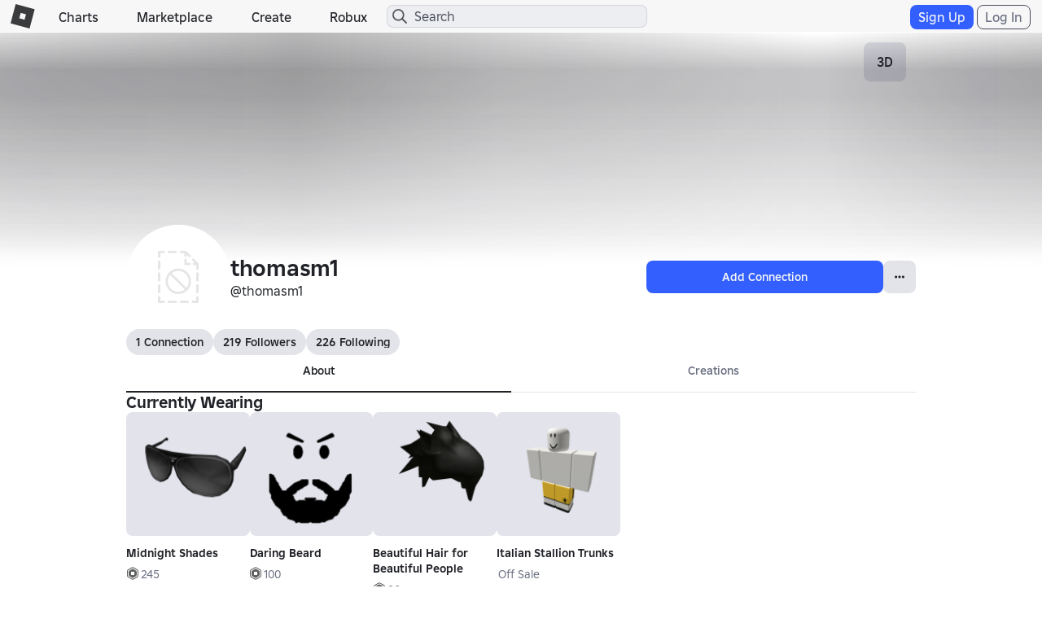

--- FILE ---
content_type: text/html; charset=utf-8
request_url: https://www.roblox.com/users/2844037/profile
body_size: 16594
content:

<!DOCTYPE html>
<!--[if IE 8]><html class="ie8" ng-app="robloxApp"><![endif]-->
<!--[if gt IE 8]><!-->
<html lang="en">
<!--<![endif]-->
<head data-machine-id="506ccbd1-6e31-058e-7b36-e9dcc71aa31a">
    <!-- MachineID: 506ccbd1-6e31-058e-7b36-e9dcc71aa31a -->
    <title>thomasm1 - Roblox</title>

<meta http-equiv="X-UA-Compatible" content="IE=edge,requiresActiveX=true" />
<meta charset="UTF-8">
<meta name="viewport" content="width=device-width, initial-scale=1">
<meta name="author" content="Roblox Corporation" />
<meta name="description" content="thomasm1 is one of the millions creating and exploring the endless possibilities of Roblox. Join thomasm1 on Roblox and explore together!" />
<meta name="keywords" content="free games, online games, building games, virtual worlds, free mmo, gaming cloud, physics engine" />

    <meta name="apple-itunes-app" content="app-id=431946152" />


    <link rel="apple-touch-icon" href="https://images.rbxcdn.com/7c5fe83dffa97250aaddd54178900ea7.png" />

    <meta id="RobotsMeta" name='robots' content='noindex, nofollow' />

<script type="application/ld+json">
    {"@context":"https://schema.org","@type":"Organization","name":"Roblox","email":"info@roblox.com","url":"https://www.roblox.com/","image":"https://images.rbxcdn.com/fc3f3e3158fc20ebb5ccc972064ebfe6.png","logo":"https://images.rbxcdn.com/fc3f3e3158fc20ebb5ccc972064ebfe6.png","sameAs":["https://www.facebook.com/roblox/","https://twitter.com/roblox","https://www.linkedin.com/company/147977","https://www.instagram.com/roblox/","https://www.youtube.com/user/roblox","https://www.twitch.tv/roblox"]}
</script>
    <meta property="og:site_name" content="Roblox" />
    <meta property="og:title" content="thomasm1&#x27;s Profile" />
    <meta property="og:type" content="profile" />
        <meta property="og:url" content="https://www.roblox.com/users/2844037/profile" />
    <meta property="og:description" content="thomasm1 is one of the millions creating and exploring the endless possibilities of Roblox. Join thomasm1 on Roblox and explore together!" />
            <meta property="og:image" content="https://t7.rbxcdn.com/180DAY-a17918617b20ac9c39b305241f23e58a" />
    <meta property="fb:app_id" content="190191627665278">
    <meta name="twitter:card" content="summary">
    <meta name="twitter:site" content="@Roblox">
    <meta name="twitter:title" content="thomasm1&#x27;s Profile">
    <meta name="twitter:description" content="thomasm1 is one of the millions creating and exploring the endless possibilities of Roblox. Join thomasm1 on Roblox and explore together!">
    <meta name="twitter:creator">
            <meta name=twitter:image1 content="https://t7.rbxcdn.com/180DAY-a17918617b20ac9c39b305241f23e58a" />
    <meta name="twitter:app:country" content="US">
    <meta name="twitter:app:name:iphone" content="Roblox Mobile">
    <meta name="twitter:app:id:iphone" content="431946152">
    <meta name="twitter:app:url:iphone">
    <meta name="twitter:app:name:ipad" content="Roblox Mobile">
    <meta name="twitter:app:id:ipad" content="431946152">
    <meta name="twitter:app:url:ipad">
    <meta name="twitter:app:name:googleplay" content="Roblox">
    <meta name="twitter:app:id:googleplay" content="com.roblox.client">
    <meta name="twitter:app:url:googleplay" />

<meta ng-csp="no-unsafe-eval">


<meta name="locale-data"
      data-language-code="en_us"
      data-language-name="English (United States)"
      data-url-locale=""
      data-override-language-header="false" />
<meta name="device-meta"
      data-device-type="computer"
      data-is-in-app="false"
      data-is-desktop="true"
      data-is-phone="false"
      data-is-tablet="false"
      data-is-console="false"
      data-is-android-app="false"
      data-is-ios-app="false"
      data-is-uwp-app="false"
      data-is-xbox-app="false"
      data-is-amazon-app="false"
      data-is-win32-app="false"
      data-is-studio="false"
      data-is-game-client-browser="false"
      data-is-ios-device="false"
      data-is-android-device="false"
      data-is-universal-app="false"
      data-app-type="unknown"
      data-is-chrome-os="false"
      data-is-pcgdk-app="false"
      data-is-samsung-galaxy-store-app="false"
/>
<meta name="environment-meta"
	  data-domain="roblox.com"
      data-is-testing-site="false" />

<meta id="roblox-display-names" data-enabled="true"></meta>

<meta name="hardware-backed-authentication-data"
      data-is-secure-authentication-intent-enabled="true"
      data-is-bound-auth-token-enabled="true"
      data-bound-auth-token-whitelist="{&quot;Whitelist&quot;:[{&quot;apiSite&quot;:&quot;auth.roblox.com&quot;,&quot;sampleRate&quot;:&quot;100&quot;},{&quot;apiSite&quot;:&quot;accountsettings.roblox.com&quot;,&quot;sampleRate&quot;:&quot;100&quot;},{&quot;apiSite&quot;:&quot;inventory.roblox.com&quot;,&quot;sampleRate&quot;:&quot;100&quot;},{&quot;apiSite&quot;:&quot;accountinformation.roblox.com&quot;,&quot;sampleRate&quot;:&quot;100&quot;}, {&quot;apiSite&quot;:&quot;billing.roblox.com&quot;,&quot;sampleRate&quot;:&quot;100&quot;}, {&quot;apiSite&quot;:&quot;premiumfeatures.roblox.com&quot;,&quot;sampleRate&quot;:&quot;100&quot;}, {&quot;apiSite&quot;:&quot;trades.roblox.com&quot;,&quot;sampleRate&quot;:&quot;100&quot;}, {&quot;apiSite&quot;:&quot;groups.roblox.com&quot;,&quot;sampleRate&quot;:&quot;100&quot;}, {&quot;apiSite&quot;:&quot;adconfiguration.roblox.com&quot;,&quot;sampleRate&quot;:&quot;100&quot;},  {&quot;apiSite&quot;:&quot;ads.roblox.com&quot;,&quot;sampleRate&quot;:&quot;100&quot;}, {&quot;apiSite&quot;:&quot;assetdelivery.roblox.com&quot;,&quot;sampleRate&quot;:&quot;100&quot;}, {&quot;apiSite&quot;:&quot;avatar.roblox.com&quot;,&quot;sampleRate&quot;:&quot;100&quot;}, {&quot;apiSite&quot;:&quot;badges.roblox.com&quot;,&quot;sampleRate&quot;:&quot;100&quot;}, {&quot;apiSite&quot;:&quot;catalog.roblox.com&quot;,&quot;sampleRate&quot;:&quot;100&quot;}, {&quot;apiSite&quot;:&quot;chat.roblox.com&quot;,&quot;sampleRate&quot;:&quot;100&quot;}, {&quot;apiSite&quot;:&quot;chatmoderation.roblox.com&quot;,&quot;sampleRate&quot;:&quot;100&quot;}, {&quot;apiSite&quot;:&quot;clientsettings.roblox.com&quot;,&quot;sampleRate&quot;:&quot;100&quot;},  {&quot;apiSite&quot;:&quot;contacts.roblox.com&quot;,&quot;sampleRate&quot;:&quot;100&quot;}, {&quot;apiSite&quot;:&quot;contentstore.roblox.com&quot;,&quot;sampleRate&quot;:&quot;100&quot;},  {&quot;apiSite&quot;:&quot;develop.roblox.com&quot;,&quot;sampleRate&quot;:&quot;100&quot;}, {&quot;apiSite&quot;:&quot;economy.roblox.com&quot;,&quot;sampleRate&quot;:&quot;100&quot;},  {&quot;apiSite&quot;:&quot;engagementpayouts.roblox.com&quot;,&quot;sampleRate&quot;:&quot;100&quot;}, {&quot;apiSite&quot;:&quot;followings.roblox.com&quot;,&quot;sampleRate&quot;:&quot;100&quot;},  {&quot;apiSite&quot;:&quot;friends.roblox.com&quot;,&quot;sampleRate&quot;:&quot;100&quot;}, {&quot;apiSite&quot;:&quot;gameinternationalization.roblox.com&quot;,&quot;sampleRate&quot;:&quot;100&quot;}, {&quot;apiSite&quot;:&quot;gamejoin.roblox.com&quot;,&quot;sampleRate&quot;:&quot;100&quot;}, {&quot;apiSite&quot;:&quot;gamepersistence.roblox.com&quot;,&quot;sampleRate&quot;:&quot;100&quot;}, {&quot;apiSite&quot;:&quot;games.roblox.com&quot;,&quot;sampleRate&quot;:&quot;100&quot;}, {&quot;apiSite&quot;:&quot;groupsmoderation.roblox.com&quot;,&quot;sampleRate&quot;:&quot;100&quot;},{&quot;apiSite&quot;:&quot;itemconfiguration.roblox.com&quot;,&quot;sampleRate&quot;:&quot;100&quot;}, {&quot;apiSite&quot;:&quot;locale.roblox.com&quot;,&quot;sampleRate&quot;:&quot;100&quot;}, {&quot;apiSite&quot;:&quot;localizationtables.roblox.com&quot;,&quot;sampleRate&quot;:&quot;100&quot;},  {&quot;apiSite&quot;:&quot;metrics.roblox.com&quot;,&quot;sampleRate&quot;:&quot;100&quot;}, {&quot;apiSite&quot;:&quot;moderation.roblox.com&quot;,&quot;sampleRate&quot;:&quot;100&quot;},  {&quot;apiSite&quot;:&quot;notifications.roblox.com&quot;,&quot;sampleRate&quot;:&quot;100&quot;}, {&quot;apiSite&quot;:&quot;points.roblox.com&quot;,&quot;sampleRate&quot;:&quot;100&quot;}, {&quot;apiSite&quot;:&quot;presence.roblox.com&quot;,&quot;sampleRate&quot;:&quot;100&quot;}, {&quot;apiSite&quot;:&quot;publish.roblox.com&quot;,&quot;sampleRate&quot;:&quot;100&quot;},  {&quot;apiSite&quot;:&quot;privatemessages.roblox.com&quot;,&quot;sampleRate&quot;:&quot;100&quot;}, {&quot;apiSite&quot;:&quot;thumbnailsresizer.roblox.com&quot;,&quot;sampleRate&quot;:&quot;100&quot;}, {&quot;apiSite&quot;:&quot;thumbnails.roblox.com&quot;,&quot;sampleRate&quot;:&quot;100&quot;}, {&quot;apiSite&quot;:&quot;translationroles.roblox.com&quot;,&quot;sampleRate&quot;:&quot;100&quot;},  {&quot;apiSite&quot;:&quot;translations.roblox.com&quot;,&quot;sampleRate&quot;:&quot;100&quot;}, {&quot;apiSite&quot;:&quot;twostepverification.roblox.com&quot;,&quot;sampleRate&quot;:&quot;100&quot;},  {&quot;apiSite&quot;:&quot;usermoderation.roblox.com&quot;,&quot;sampleRate&quot;:&quot;100&quot;}, {&quot;apiSite&quot;:&quot;users.roblox.com&quot;,&quot;sampleRate&quot;:&quot;100&quot;}, {&quot;apiSite&quot;:&quot;voice.roblox.com&quot;,&quot;sampleRate&quot;:&quot;100&quot;}, {&quot;apiSite&quot;:&quot;realtimenotifications.roblox.com&quot;,&quot;sampleRate&quot;:&quot;100&quot;}, {&quot;apiSite&quot;:&quot;jQuery&quot;,&quot;sampleRate&quot;:&quot;1000000&quot;}]}"
      data-bound-auth-token-exemptlist="{&quot;Exemptlist&quot;:[]}"
      data-hba-indexed-db-name="hbaDB"
      data-hba-indexed-db-obj-store-name="hbaObjectStore"
      data-hba-indexed-db-key-name="hba_keys"
      data-hba-indexed-db-version="1"
      data-bat-event-sample-rate="500" />
<meta name="account-switching-data"
      data-is-account-switching-enabled="true" />

<meta name="passkey-data"
      data-is-passkey-login-enabled="true" />
<meta name="passkey-data-android"
      data-is-passkey-login-enabled-android="true" />

<meta name="page-meta" data-internal-page-name="Profile" />
<meta name="page-retry-header-enabled" data-retry-attempt-header-enabled="True" />

<script type="text/javascript">
    var Roblox = Roblox || {};

    Roblox.BundleVerifierConstants = {
        isMetricsApiEnabled: true,
        eventStreamUrl: "//ecsv2.roblox.com/pe?t=diagnostic",
        deviceType: "Computer",
        cdnLoggingEnabled: JSON.parse("true")
    };
</script>        <script src="/js/utilities/bundleVerifier.js?v=91dceb4978eda412b09842312dd6cbaa" type="text/javascript"></script>
    
<link href="https://images.rbxcdn.com/e854eb7b2951ac03edba9a2681032bba.ico" rel="icon" />



<link rel="stylesheet" onerror="Roblox.BundleDetector && Roblox.BundleDetector.reportBundleError(this)" data-bundlename="FoundationCss" data-bundle-source="Main" href="https://css.rbxcdn.com/56f6868ec13cefb471ad86176c7b9642571d05082c86ac6300ddfeb028617d4e.css" />
<link rel="stylesheet" onerror="Roblox.BundleDetector && Roblox.BundleDetector.reportBundleError(this)" data-bundlename="StyleGuide" data-bundle-source="Main" href="https://css.rbxcdn.com/ef9f40444a39aecaf40b8844cd9735b0adc29584b7b92e664da6899afde0c76e-StyleGuide.css" />
<link rel="stylesheet" onerror="Roblox.BundleDetector && Roblox.BundleDetector.reportBundleError(this)" data-bundlename="Builder" data-bundle-source="Main" href="https://css.rbxcdn.com/ce113720f4c1602bb4db7e35d0a4fd637f223e8936fe5779650bda23074663f2.css" />
<link rel="stylesheet" onerror="Roblox.BundleDetector && Roblox.BundleDetector.reportBundleError(this)" data-bundlename="Thumbnails" data-bundle-source="Main" href="https://css.rbxcdn.com/d7d4183c8033d692e0ca8ad5222b943fe27879f9a771c9bd98165ccc4e270d7b-Thumbnails.css" />
<link rel="stylesheet" onerror="Roblox.BundleDetector && Roblox.BundleDetector.reportBundleError(this)" data-bundlename="CaptchaCore" data-bundle-source="Main" href="https://css.rbxcdn.com/b8f8f15a57a66e73469ae72eea7d8905346afa78b9f2397627cd099f7dcc779a.css" />
<link rel="stylesheet" onerror="Roblox.BundleDetector && Roblox.BundleDetector.reportBundleError(this)" data-bundlename="EmailVerifyCodeModal" data-bundle-source="Main" href="https://css.rbxcdn.com/66b2fd496e668938e3b0e2d9a0c12f9f88c3a1a4974608f69059d8061fc0141f.css" />
<link rel="stylesheet" onerror="Roblox.BundleDetector && Roblox.BundleDetector.reportBundleError(this)" data-bundlename="Challenge" data-bundle-source="Main" href="https://css.rbxcdn.com/4eb65be69db011034e38461ec31623023982a2ad408c1f83fe80a76d6e65bfb3-Challenge.css" />
<link rel="stylesheet" onerror="Roblox.BundleDetector && Roblox.BundleDetector.reportBundleError(this)" data-bundlename="VerificationUpsell" data-bundle-source="Main" href="https://css.rbxcdn.com/f77e16b9fa5823882aaa0cdabade9706b9ba2b7e050d23d2831da138a58e5f7f.css" />
<link rel="stylesheet" onerror="Roblox.BundleDetector && Roblox.BundleDetector.reportBundleError(this)" data-bundlename="RobloxBadges" data-bundle-source="Main" href="https://css.rbxcdn.com/b2cff71de0c286e8f85b1a26a8b87a8cd7f77422c592849ad5114ac5d929c575.css" />
<link rel="stylesheet" onerror="Roblox.BundleDetector && Roblox.BundleDetector.reportBundleError(this)" data-bundlename="AccountSwitcher" data-bundle-source="Main" href="https://css.rbxcdn.com/49fff8dad77e5262087267ee2e8fda1607525506c4a1ca20af60f9757684e980.css" />
<link rel="stylesheet" onerror="Roblox.BundleDetector && Roblox.BundleDetector.reportBundleError(this)" data-bundlename="PriceTag" data-bundle-source="Main" href="https://css.rbxcdn.com/9bfc48ea40a698035ea8cbe3d3e94bd06d3aac48969bedceb6d8ba5ff17ff84d.css" />
<link rel="stylesheet" onerror="Roblox.BundleDetector && Roblox.BundleDetector.reportBundleError(this)" data-bundlename="SearchLandingPage" data-bundle-source="Main" href="https://css.rbxcdn.com/60cfeb2f8467bbbf0ca06d8c31e3302be1b43f1f195fa69e6e9f526e4f78dce4.css" />
<link rel="stylesheet" onerror="Roblox.BundleDetector && Roblox.BundleDetector.reportBundleError(this)" data-bundlename="Navigation" data-bundle-source="Main" href="https://css.rbxcdn.com/03a5c1b93d8909e738d129f5ccafb1d522231b3a03b0a30fc30ed5338a5562ba.css" />
<link rel="stylesheet" onerror="Roblox.BundleDetector && Roblox.BundleDetector.reportBundleError(this)" data-bundlename="CookieBannerV3" data-bundle-source="Main" href="https://css.rbxcdn.com/7e348738266e9ea2bae9314a2d26b33618c6f4cf3c527b11023620d973c6e7fc.css" />
<link rel="stylesheet" onerror="Roblox.BundleDetector && Roblox.BundleDetector.reportBundleError(this)" data-bundlename="Footer" data-bundle-source="Main" href="https://css.rbxcdn.com/9614df97076ece81a878442b453b2614a3c683cb83cde0b50a71ad6ac65051b8-Footer.css" />

    <link rel="canonical" href="https://www.roblox.com/users/2844037/profile" />
    

    <link rel="alternate" href="https://www.roblox.com/users/2844037/profile" hreflang="x-default" />
    <link rel="alternate" href="https://www.roblox.com/users/2844037/profile" hreflang="en" />
    <link rel="alternate" href="https://www.roblox.com/de/users/2844037/profile" hreflang="de" />
    <link rel="alternate" href="https://www.roblox.com/es/users/2844037/profile" hreflang="es" />
    <link rel="alternate" href="https://www.roblox.com/fr/users/2844037/profile" hreflang="fr" />
    <link rel="alternate" href="https://www.roblox.com/id/users/2844037/profile" hreflang="id" />
    <link rel="alternate" href="https://www.roblox.com/it/users/2844037/profile" hreflang="it" />
    <link rel="alternate" href="https://www.roblox.com/ja/users/2844037/profile" hreflang="ja" />
    <link rel="alternate" href="https://www.roblox.com/ko/users/2844037/profile" hreflang="ko" />
    <link rel="alternate" href="https://www.roblox.com/pl/users/2844037/profile" hreflang="pl" />
    <link rel="alternate" href="https://www.roblox.com/pt/users/2844037/profile" hreflang="pt" />
    <link rel="alternate" href="https://www.roblox.com/th/users/2844037/profile" hreflang="th" />
    <link rel="alternate" href="https://www.roblox.com/tr/users/2844037/profile" hreflang="tr" />
    <link rel="alternate" href="https://www.roblox.com/vi/users/2844037/profile" hreflang="vi" />
    <link rel="alternate" href="https://www.roblox.com/ar/users/2844037/profile" hreflang="ar" />

    
<link onerror='Roblox.BundleDetector && Roblox.BundleDetector.reportBundleError(this)' rel='stylesheet'  href='https://static.rbxcdn.com/css/leanbase___80400f5d6146e08bcf1e66a17ee0554e_m.css/fetch' />


    
<link onerror='Roblox.BundleDetector && Roblox.BundleDetector.reportBundleError(this)' rel='stylesheet'  href='https://static.rbxcdn.com/css/page___a1adfca5818d7edbf3b82e174b717360_m.css/fetch' />


<link rel="stylesheet" onerror="Roblox.BundleDetector && Roblox.BundleDetector.reportBundleError(this)" data-bundlename="AccessManagementUpsellV2" data-bundle-source="Main" href="https://css.rbxcdn.com/f57ee051f13e54a366404a2df3512eb4b6d125a3c7c7c9c6b59482c0a8b2bed0-AccessManagementUpsellV2.css" />
<link rel="stylesheet" onerror="Roblox.BundleDetector && Roblox.BundleDetector.reportBundleError(this)" data-bundlename="SocialLinksJumbotron" data-bundle-source="Main" href="https://css.rbxcdn.com/0c1b16cffd7a6705467828445d26066be77355d0df5068e8d72d63badea1fce4-SocialLinksJumbotron.css" />
<link rel="stylesheet" onerror="Roblox.BundleDetector && Roblox.BundleDetector.reportBundleError(this)" data-bundlename="GroupsList" data-bundle-source="Main" href="https://css.rbxcdn.com/99881c2a4c4d1c940442e218d7f368985ec2bb67d60d9e9b0543c0518478223e-GroupsList.css" />
<link rel="stylesheet" onerror="Roblox.BundleDetector && Roblox.BundleDetector.reportBundleError(this)" data-bundlename="Captcha" data-bundle-source="Main" href="https://css.rbxcdn.com/bc981bafa6b0a52c86d071d1f81b24168a8dd92e72b8ac52d37cb46bf8bd8c42.css" />
<link rel="stylesheet" onerror="Roblox.BundleDetector && Roblox.BundleDetector.reportBundleError(this)" data-bundlename="FriendsCarousel" data-bundle-source="Main" href="https://css.rbxcdn.com/b8b083fe5cd9883a41ffcfd6e8fde1bba499c33c2117a92f3395cceed5efac9f.css" />
<link rel="stylesheet" onerror="Roblox.BundleDetector && Roblox.BundleDetector.reportBundleError(this)" data-bundlename="UserDescription" data-bundle-source="Main" href="https://css.rbxcdn.com/fdbc0173245f68440cbb311624eb6859d2e4024b89281763b7323e318a19c4c0.css" />
<link rel="stylesheet" onerror="Roblox.BundleDetector && Roblox.BundleDetector.reportBundleError(this)" data-bundlename="ProfileHeader" data-bundle-source="Main" href="https://css.rbxcdn.com/2e9673d3e9b0a29541b0699c7a45666373f18c62933e1494f1ae2c334c72326c-ProfileHeader.css" />
<link rel="stylesheet" onerror="Roblox.BundleDetector && Roblox.BundleDetector.reportBundleError(this)" data-bundlename="CurrentWearing" data-bundle-source="Main" href="https://css.rbxcdn.com/cc693776e7662b9afb39b185b252b4f5e8cfb19436bf079b0bc6e2e970112c9d.css" />
<link rel="stylesheet" onerror="Roblox.BundleDetector && Roblox.BundleDetector.reportBundleError(this)" data-bundlename="ProfileBadges" data-bundle-source="Main" href="https://css.rbxcdn.com/12908c31c53f8fdfffbdea99689dfaddc1d2577a69d19c8bf86d6dda93d306f7.css" />
<link rel="stylesheet" onerror="Roblox.BundleDetector && Roblox.BundleDetector.reportBundleError(this)" data-bundlename="ProfileStatistics" data-bundle-source="Main" href="https://css.rbxcdn.com/869de0904c2787ec87458ad581337ec32f9eceaad8754196f83cd176120642ca.css" />
<link rel="stylesheet" onerror="Roblox.BundleDetector && Roblox.BundleDetector.reportBundleError(this)" data-bundlename="ProfilePlatform" data-bundle-source="Main" href="https://css.rbxcdn.com/7803671a0032eef1a982aef6a35f1403e82ff182c9b8cb3deccd8ae82009ec23-ProfilePlatform.css" />

    <link rel="stylesheet" onerror="Roblox.BundleDetector && Roblox.BundleDetector.reportBundleError(this)" data-bundlename="RobuxIcon" data-bundle-source="Main" href="https://css.rbxcdn.com/7dfc7837b5da6850e13413c630b37da7e88aeb610ca2c7d4e8b71b02cbdc6ba6.css" />


    <link rel="stylesheet" onerror="Roblox.BundleDetector && Roblox.BundleDetector.reportBundleError(this)" data-bundlename="ItemPurchaseUpsell" data-bundle-source="Main" href="https://css.rbxcdn.com/3c4bd9b17b9020d9ebc87d4542a68a949a9de6150a55a92f0e65514520ee777e.css" />
<link rel="stylesheet" onerror="Roblox.BundleDetector && Roblox.BundleDetector.reportBundleError(this)" data-bundlename="ItemPurchase" data-bundle-source="Main" href="https://css.rbxcdn.com/95a756316bbf688273d0aae66884901f56b2b42314831ba2bf3546bbbefd0b8c-ItemPurchase.css" />
<link rel="stylesheet" onerror="Roblox.BundleDetector && Roblox.BundleDetector.reportBundleError(this)" data-bundlename="IdVerification" data-bundle-source="Main" href="https://css.rbxcdn.com/3bca47a98d58fdf98a7063c4f3b390671e5326ed559813887f3945876c997da6.css" />
<link rel="stylesheet" onerror="Roblox.BundleDetector && Roblox.BundleDetector.reportBundleError(this)" data-bundlename="AccessManagementUpsell" data-bundle-source="Main" href="https://css.rbxcdn.com/d45e200658a1343116bbf4a88c367d093758085e7d001918d641c85b2143468f.css" />
<link rel="stylesheet" onerror="Roblox.BundleDetector && Roblox.BundleDetector.reportBundleError(this)" data-bundlename="GameLaunch" data-bundle-source="Main" href="https://css.rbxcdn.com/ee9ddc778b03c1c159c5bb42129c8f9e43bc1d0682e62553f08183ccda575646-GameLaunch.css" />


    




<link rel="stylesheet" onerror="Roblox.BundleDetector && Roblox.BundleDetector.reportBundleError(this)" data-bundlename="UserAgreementsChecker" data-bundle-source="Main" href="https://css.rbxcdn.com/d5a3728b78be729b693aadf79a1f45f0fa49c15fe863a0d7dd631b75f9e82207.css" />



    <script type="text/javascript" onerror="Roblox.BundleDetector && Roblox.BundleDetector.reportBundleError(this)" data-monitor="true" data-bundlename="EnvironmentUrls" data-bundle-source="Main" src="https://js.rbxcdn.com/0c2a7c793ed0761b93b214956992ffb44014abcb404fd8bd2f9a7eb32ea0a600.js"></script>



<script type="text/javascript">
    var Roblox = Roblox || {};
    Roblox.GaEventSettings = {
        gaDFPPreRollEnabled: "false" === "true",
        gaLaunchAttemptAndLaunchSuccessEnabled: "false" === "true",
        gaPerformanceEventEnabled: "false" === "true"
    };
</script>


    <script onerror='Roblox.BundleDetector && Roblox.BundleDetector.reportBundleError(this)' data-monitor='true' data-bundlename='headerinit' type='text/javascript' src='https://js.rbxcdn.com/a3fe79f1bfdd96b7f0ad20eab2de7a05.js'></script>

    <script type="text/javascript" onerror="Roblox.BundleDetector && Roblox.BundleDetector.reportBundleError(this)" data-monitor="true" data-bundlename="Polyfill" data-bundle-source="Main" src="https://js.rbxcdn.com/5c8a2ba3737908f693394045e81ebd71c77cde6f87550ea51f7833e8c98200ae.js"></script>


    <script type="text/javascript" onerror="Roblox.BundleDetector && Roblox.BundleDetector.reportBundleError(this)" data-monitor="true" data-bundlename="XsrfProtection" data-bundle-source="Main" src="https://js.rbxcdn.com/2f0fd0c2760ff1898187af6df3b764f4b08f77a315d0a33654f105f61b0ea6d0.js"></script>


    <script type="text/javascript" onerror="Roblox.BundleDetector && Roblox.BundleDetector.reportBundleError(this)" data-monitor="true" data-bundlename="HeaderScripts" data-bundle-source="Main" src="https://js.rbxcdn.com/dd0d34c6d7afd472e5636ca7645e703dd18502fc01c8211279879f64c847dee4.js"></script>


<meta name="roblox-tracer-meta-data"
      data-access-token=""
      data-service-name="Web"
      data-tracer-enabled="false"
      data-api-sites-request-allow-list="friends.roblox.com,chat.roblox.com,thumbnails.roblox.com,games.roblox.com,gameinternationalization.roblox.com,localizationtables.roblox.com"
      data-sample-rate="0"
      data-is-instrument-page-performance-enabled="false"/><script type="text/javascript" onerror="Roblox.BundleDetector && Roblox.BundleDetector.reportBundleError(this)" data-monitor="true" data-bundlename="RobloxTracer" data-bundle-source="Main" src="https://js.rbxcdn.com/f85ce090699c1c3962762b8a2f8b252f0f2a7d0424c146f41d6c5abbf0147a57.js"></script>

    



<script>
    //Set if it browser's do not track flag is enabled
    var Roblox = Roblox || {};
    (function() {
        var dnt = navigator.doNotTrack || window.doNotTrack || navigator.msDoNotTrack;
        if (typeof window.external !== "undefined" &&
            typeof window.external.msTrackingProtectionEnabled !== "undefined") {
            dnt = dnt || window.external.msTrackingProtectionEnabled();
        }
        Roblox.browserDoNotTrack = dnt == "1" || dnt == "yes" || dnt === true;
    })();
</script>

    <script type="text/javascript">

        var _gaq = _gaq || [];

                window.GoogleAnalyticsDisableRoblox2 = true;
        _gaq.push(['b._setAccount', 'UA-486632-1']);
            _gaq.push(['b._setSampleRate', '5']);
        _gaq.push(['b._setCampSourceKey', 'rbx_source']);
        _gaq.push(['b._setCampMediumKey', 'rbx_medium']);
        _gaq.push(['b._setCampContentKey', 'rbx_campaign']);

            _gaq.push(['b._setDomainName', 'roblox.com']);

            _gaq.push(['b._setCustomVar', 1, 'Visitor', 'Spider', 2]);
                _gaq.push(['b._setPageGroup', 1, 'Profile']);
            _gaq.push(['b._trackPageview']);

        _gaq.push(['c._setAccount', 'UA-26810151-2']);
            _gaq.push(['c._setSampleRate', '1']);
            _gaq.push(['c._setDomainName', 'roblox.com']);
            _gaq.push(['c._setPageGroup', 1, 'Profile']);
     </script>

            <script type="text/javascript">
            if (Roblox && Roblox.EventStream) {
                Roblox.EventStream.Init("//ecsv2.roblox.com/www/e.png",
                    "//ecsv2.roblox.com/www/e.png",
                    "//ecsv2.roblox.com/pe?t=studio",
                    "//ecsv2.roblox.com/pe?t=diagnostic");
            }
        </script>



<script type="text/javascript">
    if (Roblox && Roblox.PageHeartbeatEvent) {
        Roblox.PageHeartbeatEvent.Init([2,8,20,60]);
    }
</script>
    <script>
    Roblox = Roblox || {};
    Roblox.AbuseReportPVMeta = {
        desktopEnabled: false,
        phoneEnabled: false,
        inAppEnabled: false
    };
</script>


<meta name="thumbnail-meta-data" 
      data-is-webapp-cache-enabled="False"
      data-webapp-cache-expirations-timespan="00:01:00"
      data-request-min-cooldown="1000"
      data-request-max-cooldown="30000"
      data-request-max-retry-attempts="4"
      data-request-batch-size="100"
      data-thumbnail-metrics-sample-size="20"
      data-concurrent-thumbnail-request-count="4"/>
                          

</head>
<body id="rbx-body" dir="ltr" class="rbx-body   light-theme builder-font " data-performance-relative-value="0.005" data-internal-page-name="Profile" data-send-event-percentage="0">
    <script type="text/javascript" onerror="Roblox.BundleDetector && Roblox.BundleDetector.reportBundleError(this)" data-monitor="true" data-bundlename="Theme" data-bundle-source="Main" src="https://js.rbxcdn.com/efe2904fed755a0337bf98072cc144b9c2e1af66b0db357f3570a08f3aa099dc-Theme.js"></script>


    
    <meta name="csrf-token" data-token="trmfIwW7Rh8J" />

    
    <script src="https://roblox.com/js/hsts.js?v=3" type="text/javascript" id="hsts" async></script>

    <script type="text/javascript" onerror="Roblox.BundleDetector && Roblox.BundleDetector.reportBundleError(this)" data-monitor="true" data-bundlename="Linkify" data-bundle-source="Main" src="https://js.rbxcdn.com/1d87d1231072878a0f6164e84b8cfa6f90a1b31b18ba5d8f410b947d4b029fe8.js"></script>


<div id="image-retry-data"
     data-image-retry-max-times="30"
     data-image-retry-timer="500"
     data-ga-logging-percent="10">
</div><div id="http-retry-data"
     data-http-retry-max-timeout="0"
     data-http-retry-base-timeout="0"
     data-http-retry-max-times="1">
</div>    


<div id="wrap" class="wrap no-gutter-ads logged-out">


<div id="navigation-container" class="builder-font ixp-marketplace-rename-treatment"
    data-number-of-autocomplete-suggestions="7"
    data-is-redirect-library-to-creator-marketplace-enabled="True"
    data-platform-event-left-nav-entry-start-time="10/23/2025 16:00:00"
    data-platform-event-left-nav-entry-end-time="11/03/2025 17:00:00"
    data-platform-event-left-nav-url="https://www.roblox.com/spotlight/halloween-spotlight">
    <div id="header" class="navbar-fixed-top rbx-header" role="navigation"> <div class="container-fluid"> <div class="rbx-navbar-header"> <div id="header-menu-icon" class="rbx-nav-collapse"> <button type="button" class="btn-navigation-nav-menu-md menu-button"> <span class="icon-nav-menu"></span> </button> </div> <div class="navbar-header"> <a class="navbar-brand" href="/home"> <span class="icon-logo"></span><span class="icon-logo-r"></span> </a> </div> </div> <ul class="nav rbx-navbar hidden-xs hidden-sm col-md-5 col-lg-4"> <li> <a class="font-header-2 nav-menu-title text-header" href="/charts">Charts</a> </li> <li> <a class="font-header-2 nav-menu-title text-header" href="/catalog">Marketplace</a> </li> <li> <a id="header-develop-md-link" class="font-header-2 nav-menu-title text-header" href="/develop">Create</a> </li> <li id="navigation-robux-container"></li> </ul> <ul class="nav rbx-navbar hidden-md hidden-lg col-xs-12"> <li> <a class="font-header-2 nav-menu-title text-header" href="/charts">Charts</a> </li> <li> <a class="font-header-2 nav-menu-title text-header" href="/catalog">Marketplace</a> </li> <li> <a id="header-develop-sm-link" class="font-header-2 nav-menu-title text-header" href="/develop">Create</a> </li> <li id="navigation-robux-mobile-container"></li> </ul> <div id="right-navigation-header"></div> </div> </div> <div id="left-navigation-container"></div> <div id="verificationUpsell-container"> <div verificationUpsell-container></div> </div> <div id="phoneVerificationUpsell-container"> <div phoneVerificationUpsell-container></div> </div> <div id="contactMethodPrompt-container"> <div contactMethodPrompt-container></div> </div> <div id="navigation-account-switcher-container"> <div navigation-account-switcher-container></div> </div> 

</div>

<script type="text/javascript">
    var Roblox = Roblox || {};
    (function () {
        if (Roblox && Roblox.Performance) {
            Roblox.Performance.setPerformanceMark("navigation_end");
        }
    })();
</script>
    <main class="container-main content-no-ads 
                
                
                
                
                "
         id="container-main" tabindex="-1">
        <script type="text/javascript">
            if (top.location != self.location) {
                top.location = self.location.href;
            }
        </script>

        <div class="alert-container">
            <noscript><div><div class="alert-info" role="alert">Please enable Javascript to use all the features on this site.</div></div></noscript>

            



        </div>

       
        
        <div class="content" id="content">
            


<script type="text/javascript">
    var Roblox = Roblox || {};
    Roblox.I18nData = Roblox.I18nData || {};
    Roblox.I18nData.isI18nEnabledForGroups = true;
</script>

<div class="profile-platform-container" data-profile-type="User" data-profile-id="2844037"></div>

<div class="profile-container" ng-modules="robloxApp, profile, angularLazyImg, groupList, userDescription">
    <div ng-controller="profileBaseController">
        <div id="profile-header-container" class="section profile-header" data-mayimpersonate=false data-profileuserid="2844037" profile-header-data></div>
        <script type="text/javascript">
            var Roblox = Roblox || {};
            Roblox.ProfileHeaderData = {"profileusername":"thomasm1","previoususernames":""};
        </script>
        <div ng-include="'system-feedback'"></div>
        <div class="rbx-tabs-horizontal">
            <ul id="horizontal-tabs" class="nav nav-tabs" role="tablist"
                profile-tab-click>
                <li class="rbx-tab active">
                    <a class="rbx-tab-heading" href="#about" id="tab-about">
                        <span class="text-lead">About</span>
                        <span class="rbx-tab-subtitle"></span>
                    </a>
                </li>
                <li class="rbx-tab">
                    <a class="rbx-tab-heading" href="#creations" id="tab-creations">
                        <span class="text-lead">Creations</span>
                        <span class="rbx-tab-subtitle"></span>
                    </a>
                </li>
            </ul>
            <div class="tab-content rbx-tab-content">
                <div class="tab-pane active" id="about">

<div class="section profile-about" ng-controller="profileUtilitiesController">

        <div class="container-header">
            <h2>About</h2>
            <social-link-icon-list target-type="user" target-id="2844037"></social-link-icon-list>
        </div>
        <div class="section-content remove-panel">
        </div>

    <div class="section-content remove-panel">
        <div class="border-top profile-about-footer">
        </div>
    </div>
</div>

    <div id="profile-current-wearing-avatar" class="section profile-avatar"></div>



<div groups-showcase display-user-id="2844037" class="groups-showcase"></div>

    <div class="container-list favorite-games-container">
        <div class="container-header">
            <h2 ng-bind="'Heading.FavoriteGames' | translate"></h2>
            <a  href="https://www.roblox.com/users/2844037/favorites#!/places" class="btn-secondary-xs btn-min-width btn-more see-all-link-icon">Favorites</a>
        </div>

<ul class="hlist game-cards">


<li class="list-item game-card game-tile">
    <div class="game-card-container">
        <a href="https://www.roblox.com/games/122941610" class="game-card-link">
            <div class="game-card-thumb-container">
                    <img class="game-card-thumb"
                          src="https://t1.rbxcdn.com/180DAY-933d7df4e55e67c2efde3291e833a904"
                         
                         alt="u wot m8"
                         thumbnail='{"Final":true,"Url":"https://t1.rbxcdn.com/180DAY-933d7df4e55e67c2efde3291e833a904","RetryUrl":null,"UserId":0,"EndpointType":"Avatar"}' image-retry />
            </div>
            <div class="game-card-name game-name-title" title="u wot m8" ng-non-bindable>
                u wot m8
            </div>
            <div class="game-card-info">
                    <span class="info-label icon-votes-gray"></span>
                    <span class="info-label vote-percentage-label hidden">0%</span>
                    <span class="info-label no-vote "></span>
                    <span class="info-label icon-playing-counts-gray"></span>
                    <span class="info-label playing-counts-label" title="0">0</span>
            </div>
        </a>
    </div>
</li>


<li class="list-item game-card game-tile">
    <div class="game-card-container">
        <a href="https://www.roblox.com/games/18014208" class="game-card-link">
            <div class="game-card-thumb-container">
                    <img class="game-card-thumb"
                          src="https://t6.rbxcdn.com/180DAY-e39fd24cfe0657425fbb7c6fd9f9e448"
                         
                         alt="True Banland"
                         thumbnail='{"Final":true,"Url":"https://t6.rbxcdn.com/180DAY-e39fd24cfe0657425fbb7c6fd9f9e448","RetryUrl":null,"UserId":0,"EndpointType":"Avatar"}' image-retry />
            </div>
            <div class="game-card-name game-name-title" title="True Banland" ng-non-bindable>
                True Banland
            </div>
            <div class="game-card-info">
                    <span class="info-label icon-votes-gray"></span>
                    <span class="info-label vote-percentage-label ">86%</span>
                    <span class="info-label no-vote hidden"></span>
                    <span class="info-label icon-playing-counts-gray"></span>
                    <span class="info-label playing-counts-label" title="0">0</span>
            </div>
        </a>
    </div>
</li>


<li class="list-item game-card game-tile">
    <div class="game-card-container">
        <a href="https://www.roblox.com/games/14375697" class="game-card-link">
            <div class="game-card-thumb-container">
                    <img class="game-card-thumb"
                          src="https://tr.rbxcdn.com/180DAY-d49aae469a4b5f34075dde1ece034b76/150/150/Image/Jpeg/noFilter"
                         
                         alt="Sword Fighting Tournament"
                         thumbnail='{"Final":true,"Url":"https://tr.rbxcdn.com/180DAY-d49aae469a4b5f34075dde1ece034b76/150/150/Image/Jpeg/noFilter","RetryUrl":null,"UserId":0,"EndpointType":"Avatar"}' image-retry />
            </div>
            <div class="game-card-name game-name-title" title="Sword Fighting Tournament" ng-non-bindable>
                Sword Fighting Tournament
            </div>
            <div class="game-card-info">
                    <span class="info-label icon-votes-gray"></span>
                    <span class="info-label vote-percentage-label ">82%</span>
                    <span class="info-label no-vote hidden"></span>
                    <span class="info-label icon-playing-counts-gray"></span>
                    <span class="info-label playing-counts-label" title="0">0</span>
            </div>
        </a>
    </div>
</li>


<li class="list-item game-card game-tile">
    <div class="game-card-container">
        <a href="https://www.roblox.com/games/22744318" class="game-card-link">
            <div class="game-card-thumb-container">
                    <img class="game-card-thumb"
                          src="https://t7.rbxcdn.com/180DAY-7e04608f7775f7ca107aaed2dfd8a566"
                         
                         alt="Favorite If You Pwn"
                         thumbnail='{"Final":true,"Url":"https://t7.rbxcdn.com/180DAY-7e04608f7775f7ca107aaed2dfd8a566","RetryUrl":null,"UserId":0,"EndpointType":"Avatar"}' image-retry />
            </div>
            <div class="game-card-name game-name-title" title="Favorite If You Pwn" ng-non-bindable>
                Favorite If You Pwn
            </div>
            <div class="game-card-info">
                    <span class="info-label icon-votes-gray"></span>
                    <span class="info-label vote-percentage-label ">71%</span>
                    <span class="info-label no-vote hidden"></span>
                    <span class="info-label icon-playing-counts-gray"></span>
                    <span class="info-label playing-counts-label" title="0">0</span>
            </div>
        </a>
    </div>
</li>


<li class="list-item game-card game-tile">
    <div class="game-card-container">
        <a href="https://www.roblox.com/games/22437276" class="game-card-link">
            <div class="game-card-thumb-container">
                    <img class="game-card-thumb"
                          src="https://tr.rbxcdn.com/180DAY-2b69b52de156111f6fe78a3307dc5b8a/150/150/Image/Jpeg/noFilter"
                         
                         alt="Bobsleigh Track"
                         thumbnail='{"Final":true,"Url":"https://tr.rbxcdn.com/180DAY-2b69b52de156111f6fe78a3307dc5b8a/150/150/Image/Jpeg/noFilter","RetryUrl":null,"UserId":0,"EndpointType":"Avatar"}' image-retry />
            </div>
            <div class="game-card-name game-name-title" title="Bobsleigh Track" ng-non-bindable>
                Bobsleigh Track
            </div>
            <div class="game-card-info">
                    <span class="info-label icon-votes-gray"></span>
                    <span class="info-label vote-percentage-label ">67%</span>
                    <span class="info-label no-vote hidden"></span>
                    <span class="info-label icon-playing-counts-gray"></span>
                    <span class="info-label playing-counts-label" title="0">0</span>
            </div>
        </a>
    </div>
</li>


<li class="list-item game-card game-tile">
    <div class="game-card-container">
        <a href="https://www.roblox.com/games/12853812" class="game-card-link">
            <div class="game-card-thumb-container">
                    <img class="game-card-thumb"
                          src="https://tr.rbxcdn.com/180DAY-f9dca0127c860de949c316535779e809/150/150/Image/Jpeg/noFilter"
                         
                         alt="Ro-Pictionary"
                         thumbnail='{"Final":true,"Url":"https://tr.rbxcdn.com/180DAY-f9dca0127c860de949c316535779e809/150/150/Image/Jpeg/noFilter","RetryUrl":null,"UserId":0,"EndpointType":"Avatar"}' image-retry />
            </div>
            <div class="game-card-name game-name-title" title="Ro-Pictionary" ng-non-bindable>
                Ro-Pictionary
            </div>
            <div class="game-card-info">
                    <span class="info-label icon-votes-gray"></span>
                    <span class="info-label vote-percentage-label ">100%</span>
                    <span class="info-label no-vote hidden"></span>
                    <span class="info-label icon-playing-counts-gray"></span>
                    <span class="info-label playing-counts-label" title="0">0</span>
            </div>
        </a>
    </div>
</li>
</ul>    </div>


    <div class="section" id="roblox-badges-container"></div>

    <div class="section" id="player-badges-container"></div>

    <div class="section profile-statistics" id="profile-statistics-container"></div>
                </div>
                <div class="tab-pane"
                     id="creations"
                     profile-empty-tab>

    <div class="profile-game" ng-controller="profileGridController" ng-init="init('game-cards','game-container')"
         ng-class="{'section': !isGridOn,
                    'container-list': isGridOn}">
        <div class="container-header">
            <h3 ng-non-bindable>Experiences</h3>
            <div class="container-buttons">
                <button class="profile-view-selector" title="Slideshow View" type="button" ng-click="updateDisplay(false)" ng-class="{'btn-secondary-xs btn-generic-slideshow-xs': !isGridOn, 'btn-control-xs btn-generic-slideshow-xs': isGridOn}">
                    <span class="icon-slideshow" ng-class="{'selected': !isGridOn}"></span>
                </button>
                <button class="profile-view-selector" title="Grid View" type="button" ng-click="updateDisplay(true)" ng-class="{'btn-secondary-xs btn-generic-grid-xs': isGridOn, 'btn-control-xs btn-generic-grid-xs': !isGridOn}">
                    <span class="icon-grid" ng-class="{'selected': isGridOn}"></span>
                </button>
            </div>
        </div>
        <div ng-show="isGridOn" class="game-grid">
            <ul class="hlist game-cards" style="max-height: {{containerHeight}}px" horizontal-scroll-bar="loadMore()">
                        <div class="game-container" data-index="0" ng-class="{'shown': 0 < visibleItems}">


<li class="list-item game-card game-tile">
    <div class="game-card-container">
        <a href="https://www.roblox.com/games/10030491" class="game-card-link">
            <div class="game-card-thumb-container">
                    <img class="game-card-thumb"
                         data- src="https://t0.rbxcdn.com/180DAY-043d0624ed9f1c7e2c4f4c332f820ee8"
                         
                         alt="SUPERMANIA!"
                         thumbnail='{"Final":true,"Url":"https://t0.rbxcdn.com/180DAY-043d0624ed9f1c7e2c4f4c332f820ee8","RetryUrl":null,"UserId":0,"EndpointType":"Avatar"}' image-retry />
            </div>
            <div class="game-card-name game-name-title" title="SUPERMANIA!" ng-non-bindable>
                SUPERMANIA!
            </div>
            <div class="game-card-info">
                    <span class="info-label icon-votes-gray"></span>
                    <span class="info-label vote-percentage-label hidden">0%</span>
                    <span class="info-label no-vote "></span>
                    <span class="info-label icon-playing-counts-gray"></span>
                    <span class="info-label playing-counts-label" title="0">0</span>
            </div>
        </a>
    </div>
</li>
                        </div>
            </ul>
            <a ng-click="loadMore()" class="btn btn-control-xs load-more-button" ng-show="1 > 6 * NumberOfVisibleRows">Load More</a>
        </div>
        <div id="games-switcher" class="switcher slide-switcher games" ng-hide="isGridOn" switcher itemscount="switcher.games.itemsCount" currpage="switcher.games.currPage">
                        <ul class="slide-items-container switcher-items hlist">
                    <li class="switcher-item slide-item-container active" ng-class="{'active': switcher.games.currPage == 0}" data-index="0">
                        <div class="col-sm-6 slide-item-container-left">
                            <div class="slide-item-emblem-container">
                                <a href="https://www.roblox.com/games/10030491">
                            <img class="slide-item-image"
                                 src="https://t0.rbxcdn.com/180DAY-043d0624ed9f1c7e2c4f4c332f820ee8"
                                 data-src="https://t0.rbxcdn.com/180DAY-043d0624ed9f1c7e2c4f4c332f820ee8"
                                 data-emblem-id="10030491" thumbnail='{"Final":true,"Url":"https://t0.rbxcdn.com/180DAY-043d0624ed9f1c7e2c4f4c332f820ee8","RetryUrl":null,"UserId":0,"EndpointType":"Avatar"}' image-retry />
                                </a>
                            </div>
                        </div>
                        <div class="col-sm-6 slide-item-container-right games">
                            <div class="slide-item-info">
                                <div class="text-overflow slide-item-name games font-title" ng-non-bindable>SUPERMANIA!</div>
                                <p class="text-description para-overflow slide-item-description games" ng-non-bindable>PPV Tonight!</p>
                            </div>
                            <div class="slide-item-stats">
                                <ul class="hlist">
                                    <li class="list-item">
                                        <div class="text-label slide-item-stat-title" ng-if="appMeta.isI18nEnabled" ng-bind="'Label.Playing' | translate"></div>
                                        <div class="text-label slide-item-stat-title" ng-if="!appMeta.isI18nEnabled">Playing</div>
                                        <div class="text-lead slide-item-members-count">0</div>
                                    </li>
                                    <li class="list-item">
                                        <div class="text-label slide-item-stat-title" ng-if="appMeta.isI18nEnabled" ng-bind="'Label.Visits' | translate"></div>
                                        <div class="text-label slide-item-stat-title" ng-if="!appMeta.isI18nEnabled">Visits</div>
                                        <div class="text-lead text-overflow slide-item-my-rank games">179</div>
                                    </li>
                                </ul>
                            </div>
                        </div>
                    </li>
                        </ul>
        </div>
    </div>

    <div class="section profile-models"
         ng-controller="profileUtilitiesController"
         ng-init="getPlayerAssets('10')">
        <div ng-if="assets.length > 0" ng-include="'profile-player-assets'"></div>
    </div>
    <div class="section profile-clothing"
         ng-controller="profileUtilitiesController"
         ng-init="getPlayerAssets('11')">
        <div ng-if="assets.length > 0" ng-include="'profile-player-assets'"></div>
    </div>
                    <div class="col-xs-12 section-content-off section-content"
                         ng-if="profileLayout.userHasNoCreations">
                        <span ng-non-bindable>thomasm1 has no creations.</span>
                    </div>
                </div>
            </div>
        </div>
    </div>
</div>

        </div>
    </main><!--Bootstrap Footer React Component -->

<footer class="container-footer" id="footer-container"
        data-is-giftcards-footer-enabled="True">
</footer></div>
    <div id="user-agreements-checker-container"></div>
    <div id="access-management-upsell-container"></div>
    <div id="global-privacy-control-checker-container"></div>
    <div id="cookie-banner-wrapper" class="cookie-banner-wrapper"></div>

<div id="PlaceLauncherStatusPanel" style="display:none"
     data-is-duar-auto-opt-in-enabled="true"
     data-is-duar-opt-out-disabled="true"
     data-os-name="OSX"
     data-protocol-roblox-locale="en_us"
     data-protocol-game-locale="en_us"
     data-protocol-channel-name="LIVE"
     data-protocol-studio-channel-name="LIVE"
     data-protocol-player-channel-name="LIVE">
</div>
<iframe id="downloadInstallerIFrame" name="downloadInstallerIFrame" style="visibility:hidden;height:0;width:1px;position:absolute"></iframe>

<script onerror='Roblox.BundleDetector && Roblox.BundleDetector.reportBundleError(this)' data-monitor='true' data-bundlename='eventtracker' type='text/javascript' src='https://js.rbxcdn.com/098e80c8e9f4dad5295663f4a79f9a64.js'></script>

<div id="modal-confirmation" class="modal-confirmation" data-modal-type="confirmation">
    <div id="modal-dialog"  class="modal-dialog" role="dialog">
        <div class="modal-content">
            <div class="modal-header">
                <button type="button" class="close" data-dismiss="modal">
                    <span aria-hidden="true"><span class="icon-close"></span></span><span class="sr-only">Close</span>
                </button>
                <h5 class="modal-title"></h5>
            </div>

            <div class="modal-body">
                <div class="modal-top-body">
                    <div class="modal-message"></div>
                    <div class="modal-image-container roblox-item-image" data-image-size="medium" data-no-overlays data-no-click>
                        <img class="modal-thumb" alt="generic image"/>
                    </div>
                    <div class="modal-checkbox checkbox">
                        <input id="modal-checkbox-input" type="checkbox"/>
                        <label for="modal-checkbox-input"></label>
                    </div>
                </div>
                <div class="modal-btns">
                    <a href id="confirm-btn"><span></span></a>
                    <a href id="decline-btn"><span></span></a>
                </div>
                <div class="loading modal-processing">
                    <img class="loading-default" src='https://images.rbxcdn.com/4bed93c91f909002b1f17f05c0ce13d1.gif' alt="Processing..." />
                </div>
            </div>
            <div class="modal-footer text-footer">

            </div>
        </div>
    </div>
</div>




    <script type="text/javascript">
        $(function () {
            Roblox.CookieUpgrader.domain = 'roblox.com';
            Roblox.CookieUpgrader.upgrade("GuestData", { expires: Roblox.CookieUpgrader.thirtyYearsFromNow });
            Roblox.CookieUpgrader.upgrade("RBXSource", { expires: function (cookie) { return Roblox.CookieUpgrader.getExpirationFromCookieValue("rbx_acquisition_time", cookie); } });
            Roblox.CookieUpgrader.upgrade("RBXViralAcquisition", { expires: function (cookie) { return Roblox.CookieUpgrader.getExpirationFromCookieValue("time", cookie); } });

                Roblox.CookieUpgrader.upgrade("RBXMarketing", { expires: Roblox.CookieUpgrader.thirtyYearsFromNow });
                
                Roblox.CookieUpgrader.upgrade("RBXSessionTracker", { expires: Roblox.CookieUpgrader.fourHoursFromNow });
                
                Roblox.CookieUpgrader.upgrade("RBXEventTrackerV2", {expires: Roblox.CookieUpgrader.thirtyYearsFromNow});
                        });
    </script>



    <script onerror='Roblox.BundleDetector && Roblox.BundleDetector.reportBundleError(this)' data-monitor='true' data-bundlename='intl-polyfill' type='text/javascript' src='https://js.rbxcdn.com/4bae454bf5dab3028073fea1e91b6f19.js'></script>


    <script type="text/javascript" onerror="Roblox.BundleDetector && Roblox.BundleDetector.reportBundleError(this)" data-monitor="true" data-bundlename="InternationalCore" data-bundle-source="Main" src="https://js.rbxcdn.com/730a5206adda5785166891801b1e0f9ae622a95558b260a144db60278b243f5f.js"></script>

    <script type="text/javascript" onerror="Roblox.BundleDetector && Roblox.BundleDetector.reportBundleError(this)" data-monitor="true" data-bundlename="TranslationResources" data-bundle-source="Main" src="https://js.rbxcdn.com/462e800b726c0831ac8fd9372e042ae1d3cfa579b201a3648e7bf59f443ad5e1-TranslationResources.js"></script>


    <script onerror='Roblox.BundleDetector && Roblox.BundleDetector.reportBundleError(this)' data-monitor='true' data-bundlename='leanbase' type='text/javascript' src='https://js.rbxcdn.com/3549e188c34f5a2d6fd6ff275813b3bc.js'></script>


    <script type="text/javascript" onerror="Roblox.BundleDetector && Roblox.BundleDetector.reportBundleError(this)" data-monitor="true" data-bundlename="CrossTabCommunication" data-bundle-source="Main" src="https://js.rbxcdn.com/bfb3e7a7efed2f8ba4d12dc9fdb70dce1ff97ee13e988833a8638cf3ed8fd7f8.js"></script>
<script type="text/javascript" onerror="Roblox.BundleDetector && Roblox.BundleDetector.reportBundleError(this)" data-monitor="true" data-bundlename="CoreUtilities" data-bundle-source="Main" src="https://js.rbxcdn.com/df687479f6a19a6541dc4c819b900ac9b19bef72681f89040066b80bf8f82c15.js"></script>

    <script type="text/javascript" onerror="Roblox.BundleDetector && Roblox.BundleDetector.reportBundleError(this)" data-monitor="true" data-bundlename="CoreRobloxUtilities" data-bundle-source="Main" src="https://js.rbxcdn.com/41bd9f2b3a9485661a0c9637526141c355311899d473b7a4ad2cca837f5e47f0.js"></script>


    <script type="text/javascript" onerror="Roblox.BundleDetector && Roblox.BundleDetector.reportBundleError(this)" data-monitor="true" data-bundlename="React" data-bundle-source="Main" src="https://js.rbxcdn.com/c27f57f4a397dabc2fe3b74fec93c2401913bdf49373f9339c00b6f18b32d2ac.js"></script>

    <script type="text/javascript" onerror="Roblox.BundleDetector && Roblox.BundleDetector.reportBundleError(this)" data-monitor="true" data-bundlename="WebBlox" data-bundle-source="Main" src="https://js.rbxcdn.com/63b59480fef503ff6648900d1051bae7531757a38ce24f77587552fca279d16c.js"></script>

    <script type="text/javascript" onerror="Roblox.BundleDetector && Roblox.BundleDetector.reportBundleError(this)" data-monitor="true" data-bundlename="ReactUtilities" data-bundle-source="Main" src="https://js.rbxcdn.com/964fdc5ae2518a2c9c9d73f67eee026b844e68c2d3791ac6c8e28c0f979a3854.js"></script>

    <script type="text/javascript" onerror="Roblox.BundleDetector && Roblox.BundleDetector.reportBundleError(this)" data-monitor="true" data-bundlename="ReactStyleGuide" data-bundle-source="Main" src="https://js.rbxcdn.com/cacb8a2f580f5129ac5c781f863c50220576bb855b193452d7c4e3af5d5d6449.js"></script>



<meta name="sentry-meta"
      data-env-name="production"
      data-dsn="https://24df60727c94bd0aa14ab1269d104a21@o293668.ingest.us.sentry.io/4509158985826304"
      data-sample-rate="0.001" /><script type="text/javascript" onerror="Roblox.BundleDetector && Roblox.BundleDetector.reportBundleError(this)" data-monitor="true" data-bundlename="Sentry" data-bundle-source="Main" src="https://js.rbxcdn.com/90f154b1ad5c746721567bd4c8371f5e451f6bfefe8d0b5d4dcfbd0e63440cfd.js"></script>

    <script type="text/javascript" onerror="Roblox.BundleDetector && Roblox.BundleDetector.reportBundleError(this)" data-monitor="true" data-bundlename="ConfigureWebApps" data-bundle-source="Main" src="https://js.rbxcdn.com/f237746d0aea12de9860040043f8d9bee7dab0baf4a87bb6fc87de6d160c4000.js"></script>


    <script onerror='Roblox.BundleDetector && Roblox.BundleDetector.reportBundleError(this)' data-monitor='true' data-bundlename='angular' type='text/javascript' src='https://js.rbxcdn.com/3756ad214dde52cb58a1300177547475.js'></script>

    <script type="text/javascript" onerror="Roblox.BundleDetector && Roblox.BundleDetector.reportBundleError(this)" data-monitor="true" data-bundlename="AngularJsUtilities" data-bundle-source="Main" src="https://js.rbxcdn.com/7186c09cc12cb47a4b6c2ee1fc627e4980305f0fb38e08f59151a1d07e622587.js"></script>

    <script type="text/javascript" onerror="Roblox.BundleDetector && Roblox.BundleDetector.reportBundleError(this)" data-monitor="true" data-bundlename="InternationalAngularJs" data-bundle-source="Main" src="https://js.rbxcdn.com/47aa20a4d7ec095fabb9db116c99c5c798b2fa37161a5f59a340cb352279596f.js"></script>

    <script type="text/javascript" onerror="Roblox.BundleDetector && Roblox.BundleDetector.reportBundleError(this)" data-monitor="true" data-bundlename="Thumbnails" data-bundle-source="Main" src="https://js.rbxcdn.com/732a24352b80ed2525b6f8dba6cf87ae9a151a8b24f91cb33f442098771fd6f5-Thumbnails.js"></script>


<script type="text/javascript" onerror="Roblox.BundleDetector && Roblox.BundleDetector.reportBundleError(this)" data-monitor="true" data-bundlename="Thumbnails3d" data-bundle-source="Main" src="https://js.rbxcdn.com/b30d74ecc751e7338587db5f8280fbaf794ca057346c0f51d1899add8eeb75ef.js"></script>

<script type="text/javascript" onerror="Roblox.BundleDetector && Roblox.BundleDetector.reportBundleError(this)" data-monitor="true" data-bundlename="PresenceStatus" data-bundle-source="Main" src="https://js.rbxcdn.com/4972161ae75116f48680ae3b6137c1683794a4d48e7f0b9f8443326bffc553d9.js"></script>
<script type="text/javascript" onerror="Roblox.BundleDetector && Roblox.BundleDetector.reportBundleError(this)" data-monitor="true" data-bundlename="DynamicLocalizationResourceScript_Common.Presence" data-bundle-source="Unknown" src="https://js.rbxcdn.com/7f4c2753c55dc89d4c9bf2dbfbf34e224194f6255457c0bd8c8c1ed0e6350f3a.js"></script>


<div id="presence-registration-bootstrap-data"
     data-is-enabled="False"
     data-interval="15000"></div>

<script type="text/javascript" onerror="Roblox.BundleDetector && Roblox.BundleDetector.reportBundleError(this)" data-monitor="true" data-bundlename="PresenceRegistration" data-bundle-source="Main" src="https://js.rbxcdn.com/215fe9b0fe92491f665645f65f57db6668d716af72e02465db259b715f061118.js"></script>

    <div ng-modules="baseTemplateApp">
        <!-- Template bundle: base -->
<script type="text/javascript">
"use strict"; angular.module("baseTemplateApp", []).run(['$templateCache', function($templateCache) { 

 }]);
</script>

    </div>

    <div ng-modules="pageTemplateApp">
        <script type="text/javascript" src="https://js.rbxcdn.com/c55290a7a9b53c3a9097db6781f8b4e6.js"></script>
    </div>

<script type="text/javascript" onerror="Roblox.BundleDetector && Roblox.BundleDetector.reportBundleError(this)" data-monitor="true" data-bundlename="CaptchaCore" data-bundle-source="Main" src="https://js.rbxcdn.com/1e979a52d80126c2447674c17604baf65f73183fd44df1e6cd862feb441bdcc5.js"></script>
<script type="text/javascript" onerror="Roblox.BundleDetector && Roblox.BundleDetector.reportBundleError(this)" data-monitor="true" data-bundlename="EmailVerifyCodeModal" data-bundle-source="Main" src="https://js.rbxcdn.com/1c8bc37109fd84f255ebad8b6f2edbbc9f0d2b97ef180131d9856ab1852b48c0.js"></script>
<script type="text/javascript" onerror="Roblox.BundleDetector && Roblox.BundleDetector.reportBundleError(this)" data-monitor="true" data-bundlename="DynamicLocalizationResourceScript_Authentication.OneTimePasscode" data-bundle-source="Unknown" src="https://js.rbxcdn.com/6f294414f4d54e7aa1a66322585591fe00934f2a5ee605d679746715b946e939.js"></script>
<script type="text/javascript" onerror="Roblox.BundleDetector && Roblox.BundleDetector.reportBundleError(this)" data-monitor="true" data-bundlename="DynamicLocalizationResourceScript_Authentication.Login" data-bundle-source="Unknown" src="https://js.rbxcdn.com/9b6302fbdf7dd7787685e0f85d4c371011b1cec8f73000132912fc5642865ff5.js"></script>
<script type="text/javascript" onerror="Roblox.BundleDetector && Roblox.BundleDetector.reportBundleError(this)" data-monitor="true" data-bundlename="Challenge" data-bundle-source="Main" src="https://js.rbxcdn.com/36968395b1bf15c826f9078b18a0d238e483cf5733351eefdaf66bbdafb5fa2e-Challenge.js"></script>
<script type="text/javascript" onerror="Roblox.BundleDetector && Roblox.BundleDetector.reportBundleError(this)" data-monitor="true" data-bundlename="DynamicLocalizationResourceScript_Feature.PhoneVerificationChallenge" data-bundle-source="Unknown" src="https://js.rbxcdn.com/e7e3731285889059db29156a67cd4e5358a2dbf2102a88f49403c524cab2ba91.js"></script>
<script type="text/javascript" onerror="Roblox.BundleDetector && Roblox.BundleDetector.reportBundleError(this)" data-monitor="true" data-bundlename="DynamicLocalizationResourceScript_Feature.ForceTwoStepVerification" data-bundle-source="Unknown" src="https://js.rbxcdn.com/5a5300a5800d03e45af07f710bbcfae2d6a2f4edea9305cb47a488bb57b74455.js"></script>
<script type="text/javascript" onerror="Roblox.BundleDetector && Roblox.BundleDetector.reportBundleError(this)" data-monitor="true" data-bundlename="DynamicLocalizationResourceScript_Feature.SecurityQuestions" data-bundle-source="Unknown" src="https://js.rbxcdn.com/2da1b676b979a60ce3b9471d919f53c6523c606f10e6ba75fa3c168945b8455a.js"></script>
<script type="text/javascript" onerror="Roblox.BundleDetector && Roblox.BundleDetector.reportBundleError(this)" data-monitor="true" data-bundlename="DynamicLocalizationResourceScript_Feature.Denied" data-bundle-source="Unknown" src="https://js.rbxcdn.com/b0326ba3fa02a100f8351156d3821c18e3f8e9bc6cbbdc5ae40fc2494b3cfddb.js"></script>
<script type="text/javascript" onerror="Roblox.BundleDetector && Roblox.BundleDetector.reportBundleError(this)" data-monitor="true" data-bundlename="DynamicLocalizationResourceScript_Feature.RostileChallenge" data-bundle-source="Unknown" src="https://js.rbxcdn.com/88bacf62dae20f1d352d30afbd3df4c64ba7a24c551c6ee02152719cfb11b830.js"></script>
<script type="text/javascript" onerror="Roblox.BundleDetector && Roblox.BundleDetector.reportBundleError(this)" data-monitor="true" data-bundlename="DynamicLocalizationResourceScript_Feature.ProofOfSpaceChallenge" data-bundle-source="Unknown" src="https://js.rbxcdn.com/3fec2c529efef400a78a26a5c0a2d33e3e7ec0a13971616a31cd958214c71e37.js"></script>
<script type="text/javascript" onerror="Roblox.BundleDetector && Roblox.BundleDetector.reportBundleError(this)" data-monitor="true" data-bundlename="DynamicLocalizationResourceScript_Feature.PrivateAccessTokenChallenge" data-bundle-source="Unknown" src="https://js.rbxcdn.com/94a14bf31ad0a75d3878f6772e6d5a251e7da9b64894e2176a07f65f4d79d8a3.js"></script>
<script type="text/javascript" onerror="Roblox.BundleDetector && Roblox.BundleDetector.reportBundleError(this)" data-monitor="true" data-bundlename="DynamicLocalizationResourceScript_Feature.EmailVerificationChallenge" data-bundle-source="Unknown" src="https://js.rbxcdn.com/0fe97bffcb328f446dd0f247d2d42e740d354ef70bd54b9371ece139569a5e72.js"></script>
<script type="text/javascript" onerror="Roblox.BundleDetector && Roblox.BundleDetector.reportBundleError(this)" data-monitor="true" data-bundlename="DynamicLocalizationResourceScript_Authentication.Captcha" data-bundle-source="Unknown" src="https://js.rbxcdn.com/44ff0f2cc820b734456e36bcd3528a30460f0576ff6ff17478b2d84824b64abd.js"></script>
<script type="text/javascript" onerror="Roblox.BundleDetector && Roblox.BundleDetector.reportBundleError(this)" data-monitor="true" data-bundlename="DynamicLocalizationResourceScript_Feature.BiometricChallenge" data-bundle-source="Unknown" src="https://js.rbxcdn.com/2b32b0cdda40fa428338e5d043a21dd395dab0dccbf6f25cdbdbd9c9c4b93cd4.js"></script>
<script type="text/javascript" onerror="Roblox.BundleDetector && Roblox.BundleDetector.reportBundleError(this)" data-monitor="true" data-bundlename="DynamicLocalizationResourceScript_Feature.ProofOfWorkChallenge" data-bundle-source="Unknown" src="https://js.rbxcdn.com/b41227fe1ecc1f4409f2e33f02d4d968f6d6389349d2221f481ff3b34e01a257.js"></script>
<script type="text/javascript" onerror="Roblox.BundleDetector && Roblox.BundleDetector.reportBundleError(this)" data-monitor="true" data-bundlename="DynamicLocalizationResourceScript_Feature.ForceAuthenticator" data-bundle-source="Unknown" src="https://js.rbxcdn.com/5fbd8389fb24177a5be64285e12645c445dee91f0a686d5bed5865f0e009d387.js"></script>
<script type="text/javascript" onerror="Roblox.BundleDetector && Roblox.BundleDetector.reportBundleError(this)" data-monitor="true" data-bundlename="DynamicLocalizationResourceScript_Feature.Reauthentication" data-bundle-source="Unknown" src="https://js.rbxcdn.com/730fcbf0eba6dd82de9b0029e157627f023e6f448059c5b4c6a4f356222b3ac0.js"></script>
<script type="text/javascript" onerror="Roblox.BundleDetector && Roblox.BundleDetector.reportBundleError(this)" data-monitor="true" data-bundlename="DynamicLocalizationResourceScript_Feature.DeviceIntegrityChallenge" data-bundle-source="Unknown" src="https://js.rbxcdn.com/993eb6cb9b2ed18baadeca1088086e99ede5c9877cb7fe9700e0c6854bfeefe0.js"></script>
<script type="text/javascript" onerror="Roblox.BundleDetector && Roblox.BundleDetector.reportBundleError(this)" data-monitor="true" data-bundlename="DynamicLocalizationResourceScript_Authentication.TwoStepVerification" data-bundle-source="Unknown" src="https://js.rbxcdn.com/37e363eb9bbf3ad0365cda5a97b55f55ce51895474c25cec264c04573a2a2db5.js"></script>
<script type="text/javascript" onerror="Roblox.BundleDetector && Roblox.BundleDetector.reportBundleError(this)" data-monitor="true" data-bundlename="VerificationUpsell" data-bundle-source="Main" src="https://js.rbxcdn.com/40b0702cc10768dc66bca19c3669f23c17174215f5ac5f4f78d9eab4804ffa41.js"></script>
<script type="text/javascript" onerror="Roblox.BundleDetector && Roblox.BundleDetector.reportBundleError(this)" data-monitor="true" data-bundlename="DynamicLocalizationResourceScript_Feature.VerificationUpsell" data-bundle-source="Unknown" src="https://js.rbxcdn.com/951c240b8080512b71db03114329cd9a76e745a664adc3718d11de4a63b9d43b.js"></script>
<script type="text/javascript" onerror="Roblox.BundleDetector && Roblox.BundleDetector.reportBundleError(this)" data-monitor="true" data-bundlename="DynamicLocalizationResourceScript_Feature.AccountSettings" data-bundle-source="Unknown" src="https://js.rbxcdn.com/dd753730b9c27e515ad6a80a1d84fc03b73bbb64ea16da7f57c6cb7682afe88d.js"></script>
<script type="text/javascript" onerror="Roblox.BundleDetector && Roblox.BundleDetector.reportBundleError(this)" data-monitor="true" data-bundlename="Experimentation" data-bundle-source="Main" src="https://js.rbxcdn.com/c4b0a446b38285f3db5472340f4ef27d737c87b78348e36dc7acbcfec89d70bf.js"></script>
<script type="text/javascript" onerror="Roblox.BundleDetector && Roblox.BundleDetector.reportBundleError(this)" data-monitor="true" data-bundlename="RobloxBadges" data-bundle-source="Main" src="https://js.rbxcdn.com/0f91ae7a3efbb94ac1888931d53d6309fc65812b5a64b240c4861d9ab48011e1.js"></script>
<script type="text/javascript" onerror="Roblox.BundleDetector && Roblox.BundleDetector.reportBundleError(this)" data-monitor="true" data-bundlename="DynamicLocalizationResourceScript_Feature.ProfileBadges" data-bundle-source="Unknown" src="https://js.rbxcdn.com/ebc57f8a4aabceab9f38dda880bf11c04f2c92f441e535f0bcaa21b294736e65.js"></script>
<script type="text/javascript" onerror="Roblox.BundleDetector && Roblox.BundleDetector.reportBundleError(this)" data-monitor="true" data-bundlename="DynamicLocalizationResourceScript_CommonUI.Features" data-bundle-source="Unknown" src="https://js.rbxcdn.com/2aaf664b770b213d6dda4e63ea4ee24056cf2ccd952cf65e4aea6c95f148e364.js"></script>
<script type="text/javascript" onerror="Roblox.BundleDetector && Roblox.BundleDetector.reportBundleError(this)" data-monitor="true" data-bundlename="AccountSwitcher" data-bundle-source="Main" src="https://js.rbxcdn.com/1fb472f4ffb7f82b3d4fa7df3938a70b5021eb457e187ccca1315181c0f7d705.js"></script>
<script type="text/javascript" onerror="Roblox.BundleDetector && Roblox.BundleDetector.reportBundleError(this)" data-monitor="true" data-bundlename="DynamicLocalizationResourceScript_CommonUI.Controls" data-bundle-source="Unknown" src="https://js.rbxcdn.com/9aaea8c2355a9dfa2e61bb3b7c50dbba50b5a03efb10d9b55e7a7b83157a333d.js"></script>
<script type="text/javascript" onerror="Roblox.BundleDetector && Roblox.BundleDetector.reportBundleError(this)" data-monitor="true" data-bundlename="DynamicLocalizationResourceScript_Authentication.AccountSwitch" data-bundle-source="Unknown" src="https://js.rbxcdn.com/d907080bd8d1e753146379530e387c103b5cd8421a5016a9ca9a7404a5cdad1f.js"></script>
<script type="text/javascript" onerror="Roblox.BundleDetector && Roblox.BundleDetector.reportBundleError(this)" data-monitor="true" data-bundlename="PriceTag" data-bundle-source="Main" src="https://js.rbxcdn.com/cd456bb506f1b0b06a2eb645ca018d367185ca84725ec00d524e35ce431f4a8c.js"></script>
<script type="text/javascript" onerror="Roblox.BundleDetector && Roblox.BundleDetector.reportBundleError(this)" data-monitor="true" data-bundlename="SearchLandingPage" data-bundle-source="Main" src="https://js.rbxcdn.com/b45207e730581bf8388fb9de0c7acc0ce0e28360f5457bea2b9d31f989e437b0.js"></script>
<script type="text/javascript" onerror="Roblox.BundleDetector && Roblox.BundleDetector.reportBundleError(this)" data-monitor="true" data-bundlename="DynamicLocalizationResourceScript_Feature.Recommendations" data-bundle-source="Unknown" src="https://js.rbxcdn.com/babce206b492515143d22e96c7508c6c11b2f1298a66f5d98b0b2c567c005962.js"></script>
<script type="text/javascript" onerror="Roblox.BundleDetector && Roblox.BundleDetector.reportBundleError(this)" data-monitor="true" data-bundlename="Navigation" data-bundle-source="Main" src="https://js.rbxcdn.com/a954237edbb781a31e3ace0ff07ac2b227505357a9a2ecc215e05e80e8d6f1b9.js"></script>
<script type="text/javascript" onerror="Roblox.BundleDetector && Roblox.BundleDetector.reportBundleError(this)" data-monitor="true" data-bundlename="DynamicLocalizationResourceScript_IAPExperience.PurchaseError" data-bundle-source="Unknown" src="https://js.rbxcdn.com/3e545d98e98d8a8a188a4ef6ce70138b165954d7b45c0c0e54a5cf23ad0cc12b.js"></script>
<script type="text/javascript" onerror="Roblox.BundleDetector && Roblox.BundleDetector.reportBundleError(this)" data-monitor="true" data-bundlename="DynamicLocalizationResourceScript_Common.AlertsAndOptions" data-bundle-source="Unknown" src="https://js.rbxcdn.com/e171b6008ca0199b35099c1bf14e13b50d48456d5f4db1208a2421ef55e11de0.js"></script>
<script type="text/javascript" onerror="Roblox.BundleDetector && Roblox.BundleDetector.reportBundleError(this)" data-monitor="true" data-bundlename="DynamicLocalizationResourceScript_Feature.NotApproved" data-bundle-source="Unknown" src="https://js.rbxcdn.com/88630b4b38d6fc8ea20e53bd9b47b4a6c04f3092c82ba4ccaf1a454332fd3253.js"></script>
<script type="text/javascript" onerror="Roblox.BundleDetector && Roblox.BundleDetector.reportBundleError(this)" data-monitor="true" data-bundlename="DynamicLocalizationResourceScript_Authentication.LogoutModal" data-bundle-source="Unknown" src="https://js.rbxcdn.com/537d3ec6e2cbc418604174fc9628078ed3fd4adc40e41637bc716c735a60677a.js"></script>
<script type="text/javascript" onerror="Roblox.BundleDetector && Roblox.BundleDetector.reportBundleError(this)" data-monitor="true" data-bundlename="DynamicLocalizationResourceScript_Feature.ShopDialog" data-bundle-source="Unknown" src="https://js.rbxcdn.com/13b3b0cf97cfb5da4538eb0c59f252188b4f724f9328c264a58d24a714e41fe5.js"></script>
<script type="text/javascript" onerror="Roblox.BundleDetector && Roblox.BundleDetector.reportBundleError(this)" data-monitor="true" data-bundlename="DynamicLocalizationResourceScript_CommonUI.Messages" data-bundle-source="Unknown" src="https://js.rbxcdn.com/5b4d2974640af2d875cc0e4a6c40f515e8ad343b0525513f03d93c35bcf9d7d7.js"></script>
<script type="text/javascript" onerror="Roblox.BundleDetector && Roblox.BundleDetector.reportBundleError(this)" data-monitor="true" data-bundlename="DynamicLocalizationResourceScript_Purchasing.RedeemGameCard" data-bundle-source="Unknown" src="https://js.rbxcdn.com/afe1494d5097136f9d8f34358a327363680278fcb1b5744aecaf00636023ec2e.js"></script>

    

        <script>
            $(function () {
                Roblox.DeveloperConsoleWarning.showWarning();
            });
        </script>


<script type="text/javascript">
    $(function(){
        function trackReturns() {
            function dayDiff(d1, d2) {
                return Math.floor((d1-d2)/86400000);
            }
            if (!localStorage) {
                return false;
            }

            var cookieName = 'RBXReturn';
            var cookieOptions = {expires:9001};
            var cookieStr = localStorage.getItem(cookieName) || "";
            var cookie = {};

            try {
                cookie = JSON.parse(cookieStr);
            } catch (ex) {
                // busted cookie string from old previous version of the code
            }

            try {
                if (typeof cookie.ts === "undefined" || isNaN(new Date(cookie.ts))) {
                    localStorage.setItem(cookieName, JSON.stringify({ ts: new Date().toDateString() }));
                    return false;
                }
            } catch (ex) {
                return false;
            }

            var daysSinceFirstVisit = dayDiff(new Date(), new Date(cookie.ts));
            if (daysSinceFirstVisit == 1 && typeof cookie.odr === "undefined") {
                RobloxEventManager.triggerEvent('rbx_evt_odr', {});
                cookie.odr = 1;
            }
            if (daysSinceFirstVisit >= 1 && daysSinceFirstVisit <= 7 && typeof cookie.sdr === "undefined") {
                RobloxEventManager.triggerEvent('rbx_evt_sdr', {});
                cookie.sdr = 1;
            }
            try {
                localStorage.setItem(cookieName, JSON.stringify(cookie));
            } catch (ex) {
                return false;
            }
        }

        GoogleListener.init();



        RobloxEventManager.initialize(true);
        RobloxEventManager.triggerEvent('rbx_evt_pageview');
        trackReturns();
        

        RobloxEventManager._idleInterval = 450000;
        RobloxEventManager.registerCookieStoreEvent('rbx_evt_initial_install_start');
        RobloxEventManager.registerCookieStoreEvent('rbx_evt_ftp');
        RobloxEventManager.registerCookieStoreEvent('rbx_evt_initial_install_success');
        RobloxEventManager.registerCookieStoreEvent('rbx_evt_fmp');
        
    });

</script>

    <script onerror='Roblox.BundleDetector && Roblox.BundleDetector.reportBundleError(this)' data-monitor='true' data-bundlename='page' type='text/javascript' src='https://js.rbxcdn.com/524e87c46c4fcd071bb5d69df9ad98e7.js'></script>


    <script type="text/javascript" onerror="Roblox.BundleDetector && Roblox.BundleDetector.reportBundleError(this)" data-monitor="true" data-bundlename="StyleGuide" data-bundle-source="Main" src="https://js.rbxcdn.com/afb076302c5bad7e9aa2208ec4432aff8bd544189636f6ded281f27d870cb4da-StyleGuide.js"></script>

    <script type="text/javascript" onerror="Roblox.BundleDetector && Roblox.BundleDetector.reportBundleError(this)" data-monitor="true" data-bundlename="Builder" data-bundle-source="Main" src="https://js.rbxcdn.com/fee2a504af33a3801884f1b7df5ad9151622092b9e0910360a591e4006700f10.js"></script>

<script type="text/javascript" onerror="Roblox.BundleDetector && Roblox.BundleDetector.reportBundleError(this)" data-monitor="true" data-bundlename="CookieBannerV3" data-bundle-source="Main" src="https://js.rbxcdn.com/d89d8f18191398b5eb1d491787e10c4913d8704ce12c032916499071d36ac365.js"></script>
<script type="text/javascript" onerror="Roblox.BundleDetector && Roblox.BundleDetector.reportBundleError(this)" data-monitor="true" data-bundlename="Footer" data-bundle-source="Main" src="https://js.rbxcdn.com/6d1937b2170c00984f8af866543570de8c217c36809830572e00d9e111340e04-Footer.js"></script>
<script type="text/javascript" onerror="Roblox.BundleDetector && Roblox.BundleDetector.reportBundleError(this)" data-monitor="true" data-bundlename="DynamicLocalizationResourceScript_Feature.Tracking" data-bundle-source="Unknown" src="https://js.rbxcdn.com/7043536ec0248f489b68b5e62dd3336f6962fb50d18a65b766453a206a772d4f.js"></script>
<script type="text/javascript" onerror="Roblox.BundleDetector && Roblox.BundleDetector.reportBundleError(this)" data-monitor="true" data-bundlename="DynamicLocalizationResourceScript_Feature.Privacy" data-bundle-source="Unknown" src="https://js.rbxcdn.com/e066e1bcfae388b23a39b8761fbf19d62b073194d9eb5fd8825d83ad7bb04e7e.js"></script>

<script type="text/javascript" onerror="Roblox.BundleDetector && Roblox.BundleDetector.reportBundleError(this)" data-monitor="true" data-bundlename="AccessManagementUpsellV2" data-bundle-source="Main" src="https://js.rbxcdn.com/51a5b715ec7f52f5d8c204b1c6fd03d9b802c087c2969e88de7de252d98eb087-AccessManagementUpsellV2.js"></script>
<script type="text/javascript" onerror="Roblox.BundleDetector && Roblox.BundleDetector.reportBundleError(this)" data-monitor="true" data-bundlename="DynamicLocalizationResourceScript_Feature.Parents" data-bundle-source="Unknown" src="https://js.rbxcdn.com/bbeff95630c9a1051f94ffd5d87af6a1aeb0efc06d13b9ae81c0dc7ce689b8fc.js"></script>
<script type="text/javascript" onerror="Roblox.BundleDetector && Roblox.BundleDetector.reportBundleError(this)" data-monitor="true" data-bundlename="DynamicLocalizationResourceScript_Amp.Upsell" data-bundle-source="Unknown" src="https://js.rbxcdn.com/10b382f6dbb015a64c09fef95022712717f34c3b3bd90dc17a54d7b4dee10440.js"></script>
<script type="text/javascript" onerror="Roblox.BundleDetector && Roblox.BundleDetector.reportBundleError(this)" data-monitor="true" data-bundlename="DynamicLocalizationResourceScript_Amp.FAEUpsell" data-bundle-source="Unknown" src="https://js.rbxcdn.com/de5764febc054b3ce09d93183478043f39208228b0a827ee17cc96aea5cb9058.js"></script>
<script type="text/javascript" onerror="Roblox.BundleDetector && Roblox.BundleDetector.reportBundleError(this)" data-monitor="true" data-bundlename="DynamicLocalizationResourceScript_Feature.AgeVerificationUpsell" data-bundle-source="Unknown" src="https://js.rbxcdn.com/aff2cdd67a84ad537fb2b3e904411bfa9eb52ab295378592e4a0e7d9df8153ad.js"></script>
<script type="text/javascript" onerror="Roblox.BundleDetector && Roblox.BundleDetector.reportBundleError(this)" data-monitor="true" data-bundlename="DynamicLocalizationResourceScript_Feature.IdVerification" data-bundle-source="Unknown" src="https://js.rbxcdn.com/4df6ec52559e1c250d3f2e8286e1ffca9f33998dcddcfaf096a4bcd364bbf808.js"></script>
<script type="text/javascript" onerror="Roblox.BundleDetector && Roblox.BundleDetector.reportBundleError(this)" data-monitor="true" data-bundlename="DynamicLocalizationResourceScript_Feature.LegallySensitiveContent" data-bundle-source="Unknown" src="https://js.rbxcdn.com/ba0f6980eaeec8d6510ed94356ec97d1bdaee998362d53ae492076f042879d3b.js"></script>
<script type="text/javascript" onerror="Roblox.BundleDetector && Roblox.BundleDetector.reportBundleError(this)" data-monitor="true" data-bundlename="GlobalPrivacyControlChecker" data-bundle-source="Main" src="https://js.rbxcdn.com/ef0d5bf50bd1c7c225e07156087085a29bb9b23ee09368dee2338a64fe9a7745.js"></script>
<script type="text/javascript" onerror="Roblox.BundleDetector && Roblox.BundleDetector.reportBundleError(this)" data-monitor="true" data-bundlename="SocialLinksJumbotron" data-bundle-source="Main" src="https://js.rbxcdn.com/5f1159bb57a1e750b03e9361d99b390c2fd413c0827951a3f7ec8b125aeb6009-SocialLinksJumbotron.js"></script>
<script type="text/javascript" onerror="Roblox.BundleDetector && Roblox.BundleDetector.reportBundleError(this)" data-monitor="true" data-bundlename="DynamicLocalizationResourceScript_Feature.PromotedChannels" data-bundle-source="Unknown" src="https://js.rbxcdn.com/24c9fc6bb717efc8a4f4f9726653660b3083ff05e0d191974c98ffe4b689e1b6.js"></script>
<script type="text/javascript" onerror="Roblox.BundleDetector && Roblox.BundleDetector.reportBundleError(this)" data-monitor="true" data-bundlename="GroupsList" data-bundle-source="Main" src="https://js.rbxcdn.com/96cd8e10e20d32933350934e2e28ac4f7c94a1e2f97ff30d30713b9ad9650d5f-GroupsList.js"></script>
<script type="text/javascript" onerror="Roblox.BundleDetector && Roblox.BundleDetector.reportBundleError(this)" data-monitor="true" data-bundlename="DynamicLocalizationResourceScript_Feature.Groups" data-bundle-source="Unknown" src="https://js.rbxcdn.com/77db2155a9c3e50c2d58ac245baa6b84647b0ec037e590497ae74222563c2030.js"></script>
<script type="text/javascript" onerror="Roblox.BundleDetector && Roblox.BundleDetector.reportBundleError(this)" data-monitor="true" data-bundlename="Captcha" data-bundle-source="Main" src="https://js.rbxcdn.com/3f8e434434483277444be52271f30d7e3d83ce0e00218e309bb202c7aaf78502.js"></script>
<script type="text/javascript" onerror="Roblox.BundleDetector && Roblox.BundleDetector.reportBundleError(this)" data-monitor="true" data-bundlename="UserProfiles" data-bundle-source="Main" src="https://js.rbxcdn.com/05355f4f42e31d8469852179b730ec7f252467eb07a3139c9f3c2551f378bb9c.js"></script>
<script type="text/javascript" onerror="Roblox.BundleDetector && Roblox.BundleDetector.reportBundleError(this)" data-monitor="true" data-bundlename="FriendsCarousel" data-bundle-source="Main" src="https://js.rbxcdn.com/5da9027afacb85fe286a62d4161145e4073189228a67d2077c5db302b4080fc0.js"></script>
<script type="text/javascript" onerror="Roblox.BundleDetector && Roblox.BundleDetector.reportBundleError(this)" data-monitor="true" data-bundlename="DynamicLocalizationResourceScript_Feature.PeopleList" data-bundle-source="Unknown" src="https://js.rbxcdn.com/7900f41d7ecf81f51614b16658e0402590a077abde9aa1a55c59f810c50bbcfe.js"></script>
<script type="text/javascript" onerror="Roblox.BundleDetector && Roblox.BundleDetector.reportBundleError(this)" data-monitor="true" data-bundlename="SystemFeedback" data-bundle-source="Main" src="https://js.rbxcdn.com/aac542106f7f77697cbc3b36ab3cf0619bf9b69a1af0983e59dfeb6c36652d3b.js"></script>
<script type="text/javascript" onerror="Roblox.BundleDetector && Roblox.BundleDetector.reportBundleError(this)" data-monitor="true" data-bundlename="UserDescription" data-bundle-source="Main" src="https://js.rbxcdn.com/91450a9877aec43f561d18dd0be86973ab72ecf5e3139743071271e9190844a8.js"></script>
<script type="text/javascript" onerror="Roblox.BundleDetector && Roblox.BundleDetector.reportBundleError(this)" data-monitor="true" data-bundlename="DynamicLocalizationResourceScript_Feature.Profile" data-bundle-source="Unknown" src="https://js.rbxcdn.com/9ccf86a03bf804b41443fd99bcb1a479c9eb7accc67b1ed39d6854af86c15288.js"></script>
<script type="text/javascript" onerror="Roblox.BundleDetector && Roblox.BundleDetector.reportBundleError(this)" data-monitor="true" data-bundlename="ProfileHeader" data-bundle-source="Main" src="https://js.rbxcdn.com/32479d6b4f5fa79633457da0ba68422ba0a90b5359f93bdd261cc000f6140cff-ProfileHeader.js"></script>
<script type="text/javascript" onerror="Roblox.BundleDetector && Roblox.BundleDetector.reportBundleError(this)" data-monitor="true" data-bundlename="DynamicLocalizationResourceScript_Feature.Home" data-bundle-source="Unknown" src="https://js.rbxcdn.com/36642918c20febf1d45b0f44a93a8445c65d8cb70f88e1a9f038db4196625757.js"></script>
<script type="text/javascript" onerror="Roblox.BundleDetector && Roblox.BundleDetector.reportBundleError(this)" data-monitor="true" data-bundlename="DynamicLocalizationResourceScript_Feature.BlockingModal" data-bundle-source="Unknown" src="https://js.rbxcdn.com/b03009a07cfd3555e5ab929e18f3766fd7a58f841c25f43ce5502a898f2578b4.js"></script>
<script type="text/javascript" onerror="Roblox.BundleDetector && Roblox.BundleDetector.reportBundleError(this)" data-monitor="true" data-bundlename="CurrentWearing" data-bundle-source="Main" src="https://js.rbxcdn.com/cb7c16253f1acd9b4a9485a0c7e4f385a8174c3afba89f5a50842ca3caf739bb.js"></script>
<script type="text/javascript" onerror="Roblox.BundleDetector && Roblox.BundleDetector.reportBundleError(this)" data-monitor="true" data-bundlename="ProfileBadges" data-bundle-source="Main" src="https://js.rbxcdn.com/867fa0ac36d623c10b430b28f05e4d5faa249298cab5321d1cef1d13d5f871af.js"></script>
<script type="text/javascript" onerror="Roblox.BundleDetector && Roblox.BundleDetector.reportBundleError(this)" data-monitor="true" data-bundlename="ProfileStatistics" data-bundle-source="Main" src="https://js.rbxcdn.com/1879ff1a269bd0a34809d82f3a09a7b3b7005e499bd3e448fc05da0e64f601ab.js"></script>
<script type="text/javascript" onerror="Roblox.BundleDetector && Roblox.BundleDetector.reportBundleError(this)" data-monitor="true" data-bundlename="DynamicLocalizationResourceScript_Feature.Statistics" data-bundle-source="Unknown" src="https://js.rbxcdn.com/17211521162bfb5b3a0ca849972ca55197260191c92f3a36a00536c3221b9a2d.js"></script>
<script type="text/javascript" onerror="Roblox.BundleDetector && Roblox.BundleDetector.reportBundleError(this)" data-monitor="true" data-bundlename="ProfilePlatform" data-bundle-source="Main" src="https://js.rbxcdn.com/9542c2b0dbbd1c565e61cfa9b3f0820f2fd471bc92577ab33c56ce2130ff8954-ProfilePlatform.js"></script>




    <script type="text/javascript" onerror="Roblox.BundleDetector && Roblox.BundleDetector.reportBundleError(this)" data-monitor="true" data-bundlename="ItemPurchaseUpsell" data-bundle-source="Main" src="https://js.rbxcdn.com/6241ddc26fcf4fa9084ffadae65ad61955a52236146147e160105fef9927a861.js"></script>
<script type="text/javascript" onerror="Roblox.BundleDetector && Roblox.BundleDetector.reportBundleError(this)" data-monitor="true" data-bundlename="DynamicLocalizationResourceScript_Feature.Premium" data-bundle-source="Unknown" src="https://js.rbxcdn.com/5e63a07d84f063e66b08bab24c186f4d41c4e8e6c71930762009565ef24a2918.js"></script>
<script type="text/javascript" onerror="Roblox.BundleDetector && Roblox.BundleDetector.reportBundleError(this)" data-monitor="true" data-bundlename="DynamicLocalizationResourceScript_Purchasing.PurchaseDialog" data-bundle-source="Unknown" src="https://js.rbxcdn.com/f3a454416ada788e05fd0c20cf64f6a268987a1dafa30485155fd3c9fd849049.js"></script>
<script type="text/javascript" onerror="Roblox.BundleDetector && Roblox.BundleDetector.reportBundleError(this)" data-monitor="true" data-bundlename="ItemDetailsHydrationService" data-bundle-source="Main" src="https://js.rbxcdn.com/fb8de862b7fa51dc12e96800cbc339d4eac4131fc0e7834e860e418515687da2.js"></script>
<script type="text/javascript" onerror="Roblox.BundleDetector && Roblox.BundleDetector.reportBundleError(this)" data-monitor="true" data-bundlename="ItemPurchase" data-bundle-source="Main" src="https://js.rbxcdn.com/5a36c0c25c20442f23777ccd2e8ecf4e43aad531340ca2b65971d3b95032ccde-ItemPurchase.js"></script>
<script type="text/javascript" onerror="Roblox.BundleDetector && Roblox.BundleDetector.reportBundleError(this)" data-monitor="true" data-bundlename="DynamicLocalizationResourceScript_Feature.ItemModel" data-bundle-source="Unknown" src="https://js.rbxcdn.com/54c13aaea011e94d285d4171277dbaa0a2ec1bf763b408d71f2adc7f72bad919.js"></script>
<script type="text/javascript" onerror="Roblox.BundleDetector && Roblox.BundleDetector.reportBundleError(this)" data-monitor="true" data-bundlename="DynamicLocalizationResourceScript_Feature.Item" data-bundle-source="Unknown" src="https://js.rbxcdn.com/9dca415f7e3a26cc631c7ef8b773a2afd89d318ba002598452f4a3d9b06dbbf4.js"></script>
<script type="text/javascript" onerror="Roblox.BundleDetector && Roblox.BundleDetector.reportBundleError(this)" data-monitor="true" data-bundlename="IdVerification" data-bundle-source="Main" src="https://js.rbxcdn.com/bd18305af9e4ce41099df37e554eeb1bf2cc139ffba636e356666ccd9d07481c.js"></script>
<script type="text/javascript" onerror="Roblox.BundleDetector && Roblox.BundleDetector.reportBundleError(this)" data-monitor="true" data-bundlename="DynamicLocalizationResourceScript_Verification.Identity" data-bundle-source="Unknown" src="https://js.rbxcdn.com/d2103009f17303199e698315acec635d3ebd96fb6072fa9804cd14c6fef0914d.js"></script>
<script type="text/javascript" onerror="Roblox.BundleDetector && Roblox.BundleDetector.reportBundleError(this)" data-monitor="true" data-bundlename="AccessManagementUpsell" data-bundle-source="Main" src="https://js.rbxcdn.com/e778966a23e02f475d8725623a8dc21579b54a939c52738ec1b6565dc15be9bc.js"></script>
<script type="text/javascript" onerror="Roblox.BundleDetector && Roblox.BundleDetector.reportBundleError(this)" data-monitor="true" data-bundlename="GameLaunch" data-bundle-source="Main" src="https://js.rbxcdn.com/fa051fa3d82201d7bf87b1b318bd8788db93acca4b7a6481eca326fd7fd32437-GameLaunch.js"></script>
<script type="text/javascript" onerror="Roblox.BundleDetector && Roblox.BundleDetector.reportBundleError(this)" data-monitor="true" data-bundlename="DynamicLocalizationResourceScript_Feature.ExperienceDetails" data-bundle-source="Unknown" src="https://js.rbxcdn.com/b4a4c98b6dd1cfe6999ee905bd18c82d841e6e35a62a42deba82379a8931b928.js"></script>
<script type="text/javascript" onerror="Roblox.BundleDetector && Roblox.BundleDetector.reportBundleError(this)" data-monitor="true" data-bundlename="DynamicLocalizationResourceScript_Feature.GameLaunchGuestMode" data-bundle-source="Unknown" src="https://js.rbxcdn.com/5d2b10e51dd6cc2329604087e74e8eeb57c37024d75e0be8c47eca40e741a269.js"></script>
<script type="text/javascript" onerror="Roblox.BundleDetector && Roblox.BundleDetector.reportBundleError(this)" data-monitor="true" data-bundlename="DynamicLocalizationResourceScript_Feature.DownloadLanding" data-bundle-source="Unknown" src="https://js.rbxcdn.com/f4d43b88aff79f294dbab0f728a61543c09bbebee1544248706d331fd25cdab1.js"></script>
<script type="text/javascript" onerror="Roblox.BundleDetector && Roblox.BundleDetector.reportBundleError(this)" data-monitor="true" data-bundlename="DynamicLocalizationResourceScript_Common.VisitGame" data-bundle-source="Unknown" src="https://js.rbxcdn.com/d28246bf145b9c4870c3b22617d0933261cff49e075859e7c703a8b3996fd041.js"></script>



<script type="text/javascript" onerror="Roblox.BundleDetector && Roblox.BundleDetector.reportBundleError(this)" data-monitor="true" data-bundlename="LatencyMeasurement" data-bundle-source="Main" src="https://js.rbxcdn.com/90bb51db086699ec26a6c9df04087678948883f8c3ddd1037c7223a20ff4fe90.js"></script>



<script type="text/javascript" onerror="Roblox.BundleDetector && Roblox.BundleDetector.reportBundleError(this)" data-monitor="true" data-bundlename="UserAgreementsChecker" data-bundle-source="Main" src="https://js.rbxcdn.com/18a39f1adad50fcd69442f5ddd58c68c80ee0ff59fadc808ffda3195ceb492a8.js"></script>
<script type="text/javascript" onerror="Roblox.BundleDetector && Roblox.BundleDetector.reportBundleError(this)" data-monitor="true" data-bundlename="DynamicLocalizationResourceScript_CommonUI.UserAgreements" data-bundle-source="Unknown" src="https://js.rbxcdn.com/64daef195122aa9c881d456010e7b98d698b1c6b1aaba58c81abc27da0db8fed.js"></script>




    <script onerror='Roblox.BundleDetector && Roblox.BundleDetector.reportBundleError(this)' data-monitor='true' data-bundlename='pageEnd' type='text/javascript' src='https://js.rbxcdn.com/371cfb8aaf3bc3adee7144915b9bba1c.js'></script>

</body>
</html>


--- FILE ---
content_type: text/css
request_url: https://css.rbxcdn.com/ce113720f4c1602bb4db7e35d0a4fd637f223e8936fe5779650bda23074663f2.css
body_size: 3580
content:
@font-face{font-family:Builder Sans;src:url(https://css.rbxcdn.com/0c3888fdbedf9db3.woff2)format("woff2"),url(https://css.rbxcdn.com/441566e5c1ef0209.woff)format("woff");font-weight:100;font-style:normal}@font-face{font-family:Builder Sans;src:url(https://css.rbxcdn.com/4c743bff28f5258a.woff2)format("woff2"),url(https://css.rbxcdn.com/eca5315d995e16bd.woff)format("woff");font-weight:300;font-style:normal}@font-face{font-family:Builder Sans;src:url(https://css.rbxcdn.com/3ca2abec930f1eb7.woff2)format("woff2"),url(https://css.rbxcdn.com/45dfe2a1d62e1ae4.woff)format("woff");font-weight:400;font-style:normal}@font-face{font-family:Builder Sans;src:url(https://css.rbxcdn.com/91232d2e89d6197b.woff2)format("woff2"),url(https://css.rbxcdn.com/b8de56fa07f627e8.woff)format("woff");font-weight:500;font-style:normal}@font-face{font-family:Builder Sans;src:url(https://css.rbxcdn.com/b496136a597d6048.woff2)format("woff2"),url(https://css.rbxcdn.com/ad186fafa9265f0a.woff)format("woff");font-weight:600;font-style:normal}@font-face{font-family:Builder Sans;src:url(https://css.rbxcdn.com/575eb3b900ffeaf9.woff2)format("woff2"),url(https://css.rbxcdn.com/d42fb9f0bcad62fb.woff)format("woff");font-weight:700;font-style:normal}@font-face{font-family:Builder Sans;src:url(https://css.rbxcdn.com/da4d20fe0c89fea3.woff2)format("woff2"),url(https://css.rbxcdn.com/53888fff1d6432cb.woff)format("woff");font-weight:800;font-style:normal}@font-face{font-family:Builder Extended;src:url(https://css.rbxcdn.com/173768e8c8767bd4.woff2)format("woff2"),url(https://css.rbxcdn.com/4c13adca01288170.woff)format("woff");font-weight:300;font-style:normal}@font-face{font-family:Builder Extended;src:url(https://css.rbxcdn.com/a37b8f1eed9b13f2.woff2)format("woff2"),url(https://css.rbxcdn.com/b5fdb64917700480.woff)format("woff");font-weight:400;font-style:normal}@font-face{font-family:Builder Extended;src:url(https://css.rbxcdn.com/0e111c3ae524477c.woff2)format("woff2"),url(https://css.rbxcdn.com/db95296d57988337.woff)format("woff");font-weight:600;font-style:normal}@font-face{font-family:Builder Extended;src:url(https://css.rbxcdn.com/b852d3163a3b26f6.woff2)format("woff2"),url(https://css.rbxcdn.com/6dd91d5756c7f014.woff)format("woff");font-weight:700;font-style:normal}@font-face{font-family:Builder Extended;src:url(https://css.rbxcdn.com/8014facf4dedbff3.woff2)format("woff2"),url(https://css.rbxcdn.com/b2bbd58c0cc41695.woff)format("woff");font-weight:800;font-style:normal}.dark-theme.builder-font .refresh-link-icon:after,.light-theme.builder-font .refresh-link-icon:after,.dark-theme.builder-font .see-all-link-icon:after,.light-theme.builder-font .see-all-link-icon:after{vertical-align:middle;background-image:url([data-uri]);background-repeat:no-repeat;background-size:32px;width:16px;height:16px;display:inline-block}.dark-theme.builder-font .refresh-link-icon:after,.dark-theme .light-theme.builder-font .refresh-link-icon:after,.light-theme.builder-font .dark-theme .refresh-link-icon:after,.dark-theme.builder-font .see-all-link-icon:after,.dark-theme .light-theme.builder-font .see-all-link-icon:after,.light-theme.builder-font .dark-theme .see-all-link-icon:after{background-image:url([data-uri])}.light-theme .dark-theme.builder-font .refresh-link-icon:after,.dark-theme.builder-font .light-theme .refresh-link-icon:after,.light-theme.builder-font .refresh-link-icon:after,.light-theme .dark-theme.builder-font .see-all-link-icon:after,.dark-theme.builder-font .light-theme .see-all-link-icon:after,.light-theme.builder-font .see-all-link-icon:after{background-image:url([data-uri])}.dark-theme.builder-font .refresh-link-icon:after,.light-theme.builder-font .refresh-link-icon:after{background-position:0 0}.dark-theme.builder-font .see-all-link-icon:after,.light-theme.builder-font .see-all-link-icon:after{background-position:0 -16px}.builder-font .item-card-creator,.builder-font .item-card-creator .text-label,.builder-font .item-card-creator .text-link,.builder-font .item-card-creator .vlist .list-item .list-body .list-content a,.vlist .list-item .list-body .list-content .builder-font .item-card-creator a,.builder-font .item-card-label{font-size:12px}.dark-theme.builder-font .see-all-link,.dark-theme.builder-font .see-all-link:link,.dark-theme.builder-font .see-all-link:hover,.dark-theme.builder-font .see-all-link:visited,.dark-theme.builder-font .see-all-link:active,.dark-theme.builder-font .refresh-link,.dark-theme.builder-font .refresh-link:link,.dark-theme.builder-font .refresh-link:hover,.dark-theme.builder-font .refresh-link:visited,.dark-theme.builder-font .refresh-link:active,.dark-theme.builder-font .see-all-link-icon,.dark-theme.builder-font .see-all-link-icon:link,.dark-theme.builder-font .see-all-link-icon:hover,.dark-theme.builder-font .see-all-link-icon:visited,.dark-theme.builder-font .see-all-link-icon:active,.dark-theme.builder-font .refresh-link-icon,.dark-theme.builder-font .refresh-link-icon:link,.dark-theme.builder-font .refresh-link-icon:hover,.dark-theme.builder-font .refresh-link-icon:visited,.dark-theme.builder-font .refresh-link-icon:active,.dark-theme.builder-font .touch .see-all-link,.dark-theme.builder-font .touch .see-all-link:link,.dark-theme.builder-font .touch .see-all-link:hover,.dark-theme.builder-font .touch .see-all-link:visited,.dark-theme.builder-font .touch .see-all-link:active,.dark-theme.builder-font .touch .refresh-link,.dark-theme.builder-font .touch .refresh-link:link,.dark-theme.builder-font .touch .refresh-link:hover,.dark-theme.builder-font .touch .refresh-link:visited,.dark-theme.builder-font .touch .refresh-link:active,.dark-theme.builder-font .touch .see-all-link-icon,.dark-theme.builder-font .touch .see-all-link-icon:link,.dark-theme.builder-font .touch .see-all-link-icon:hover,.dark-theme.builder-font .touch .see-all-link-icon:visited,.dark-theme.builder-font .touch .see-all-link-icon:active,.dark-theme.builder-font .touch .refresh-link-icon,.dark-theme.builder-font .touch .refresh-link-icon:link,.dark-theme.builder-font .touch .refresh-link-icon:hover,.dark-theme.builder-font .touch .refresh-link-icon:visited,.dark-theme.builder-font .touch .refresh-link-icon:active{color:#fff}.dark-theme.builder-font .see-all-link-icon{padding:0 20px 0 0}.dark-theme.builder-font .see-all-link-icon:after{transform:scale(.875)}.dark-theme.builder-font .refresh-link-icon{padding:0 20px 0 0}.dark-theme.builder-font .refresh-link-icon:after{transform:scale(.875)}.light-theme.builder-font .see-all-link,.light-theme.builder-font .see-all-link:link,.light-theme.builder-font .see-all-link:hover,.light-theme.builder-font .see-all-link:visited,.light-theme.builder-font .see-all-link:active,.light-theme.builder-font .refresh-link,.light-theme.builder-font .refresh-link:link,.light-theme.builder-font .refresh-link:hover,.light-theme.builder-font .refresh-link:visited,.light-theme.builder-font .refresh-link:active,.light-theme.builder-font .see-all-link-icon,.light-theme.builder-font .see-all-link-icon:link,.light-theme.builder-font .see-all-link-icon:hover,.light-theme.builder-font .see-all-link-icon:visited,.light-theme.builder-font .see-all-link-icon:active,.light-theme.builder-font .refresh-link-icon,.light-theme.builder-font .refresh-link-icon:link,.light-theme.builder-font .refresh-link-icon:hover,.light-theme.builder-font .refresh-link-icon:visited,.light-theme.builder-font .refresh-link-icon:active,.light-theme.builder-font .touch .see-all-link,.light-theme.builder-font .touch .see-all-link:link,.light-theme.builder-font .touch .see-all-link:hover,.light-theme.builder-font .touch .see-all-link:visited,.light-theme.builder-font .touch .see-all-link:active,.light-theme.builder-font .touch .refresh-link,.light-theme.builder-font .touch .refresh-link:link,.light-theme.builder-font .touch .refresh-link:hover,.light-theme.builder-font .touch .refresh-link:visited,.light-theme.builder-font .touch .refresh-link:active,.light-theme.builder-font .touch .see-all-link-icon,.light-theme.builder-font .touch .see-all-link-icon:link,.light-theme.builder-font .touch .see-all-link-icon:hover,.light-theme.builder-font .touch .see-all-link-icon:visited,.light-theme.builder-font .touch .see-all-link-icon:active,.light-theme.builder-font .touch .refresh-link-icon,.light-theme.builder-font .touch .refresh-link-icon:link,.light-theme.builder-font .touch .refresh-link-icon:hover,.light-theme.builder-font .touch .refresh-link-icon:visited,.light-theme.builder-font .touch .refresh-link-icon:active{color:#393b3d}.light-theme.builder-font .see-all-link-icon{padding:0 20px 0 0}.light-theme.builder-font .see-all-link-icon:after{transform:scale(.875)}.light-theme.builder-font .refresh-link-icon{padding:0 20px 0 0}.light-theme.builder-font .refresh-link-icon:after{transform:scale(.875)}.builder-font .game-main-content.follow-button-enabled .favorite-follow-vote-share .game-favorite-button-container .favorite-button{width:68px}.builder-font .game-main-content .game-calls-to-action .game-buttons-container{padding:0}.builder-font .game-main-content .game-calls-to-action{padding:0 12px 0 18px}@media (max-width:991px){.builder-font .game-main-content .game-calls-to-action,.builder-font .game-main-content .game-calls-to-action .game-buttons-container{padding:0}}.builder-font .game-main-content .game-calls-to-action .game-play-buttons,.builder-font .game-main-content .game-calls-to-action .game-buttons-container .game-play-buttons{border-top:0;padding-bottom:5px}.builder-font .game-main-content .game-calls-to-action #game-context-menu{top:6px;right:0}.builder-font .game-main-content .game-calls-to-action .experimental-mode{padding:6px 0}.builder-font .game-main-content .game-calls-to-action .game-title-container{padding:0 12px 0 0}@media (max-width:543px){.builder-font .store-card .store-card-add .store-card-add-label{height:81px}}@media (max-width:991px) and (min-width:767px){.game-main-content.follow-button-enabled .favorite-follow-vote-share,.builder-font .game-main-content .game-calls-to-action .game-title-container{padding-left:12px;padding-right:12px}}.builder-font input,.builder-font textarea,.builder-font select,.builder-font button,.builder-font .text{text-rendering:auto;-webkit-font-smoothing:antialiased;-moz-osx-font-smoothing:grayscale;font-family:Builder Sans,Helvetica Neue,Helvetica,Arial,Lucida Grande,sans-serif}.builder-font .font-title,.builder-font .h1{font-family:Builder Sans,Helvetica Neue,Helvetica,Arial,Lucida Grande,sans-serif;font-size:32px;font-weight:800}@media (max-width:767px){.builder-font .font-title,.builder-font .h1{font-size:24px}}.builder-font .text-link{font-weight:500}.builder-font .small,.builder-font .small:link,.builder-font .small:visited,.builder-font .small:active,.builder-font .small:hover,.builder-font .small:focus,.builder-font .small-oneline,.builder-font .small-oneline:link,.builder-font .small-oneline:visited,.builder-font .small-oneline:active,.builder-font .small-oneline:hover,.builder-font .small-oneline:focus,.builder-font .font-small,.builder-font .font-small:link,.builder-font .font-small:visited,.builder-font .font-small:active,.builder-font .font-small:hover,.builder-font .font-small:focus,.builder-font .text-secondary,.builder-font .text-secondary:link,.builder-font .text-secondary:visited,.builder-font .text-secondary:active,.builder-font .text-secondary:hover,.builder-font .text-secondary:focus,.builder-font .text-date-hint,.builder-font .text-date-hint:link,.builder-font .text-date-hint:visited,.builder-font .text-date-hint:active,.builder-font .text-date-hint:hover,.builder-font .text-date-hint:focus,.builder-font .text-tooltips,.builder-font .text-tooltips:link,.builder-font .text-tooltips:visited,.builder-font .text-tooltips:active,.builder-font .text-tooltips:hover,.builder-font .text-tooltips:focus,.builder-font .ad-identification-text,.builder-font .ad-identification-text:link,.builder-font .ad-identification-text:visited,.builder-font .ad-identification-text:active,.builder-font .ad-identification-text:hover,.builder-font .ad-identification-text:focus{font-family:Builder Sans,Helvetica Neue,Helvetica,Arial,Lucida Grande,sans-serif;font-size:12px;font-weight:400}.builder-font .font-header-1,.builder-font .h2,.builder-font .h3,.builder-font .h4,.builder-font .text-robux-lg{font-family:Builder Sans,Helvetica Neue,Helvetica,Arial,Lucida Grande,sans-serif;font-size:20px;font-weight:700}@media (max-width:767px){.builder-font .font-header-1,.builder-font .h2,.builder-font .h3,.builder-font .h4,.builder-font .text-robux-lg{font-size:16px}}.builder-font .font-header-2,.builder-font .h5,.builder-font .h6,.builder-font .font-bold,.builder-font .text-subject,.builder-font .text-footer-nav,.builder-font .text-name,.builder-font .text-lead,.builder-font .text-warning,.builder-font .text-label,.builder-font .font-header-2:link,.builder-font .font-header-2:visited,.builder-font .font-header-2:hover,.builder-font .font-header-2:active{font-family:Builder Sans,Helvetica Neue,Helvetica,Arial,Lucida Grande,sans-serif;font-size:16px;font-weight:500}@media (max-width:767px){.builder-font .font-header-2,.builder-font .h5,.builder-font .h6,.builder-font .font-bold,.builder-font .text-subject,.builder-font .text-footer-nav,.builder-font .text-name,.builder-font .text-lead,.builder-font .text-warning,.builder-font .text-label,.builder-font .font-header-2:link,.builder-font .font-header-2:visited,.builder-font .font-header-2:hover,.builder-font .font-header-2:active{font-size:14px}}.builder-font .font-subheader-2{font-family:Builder Sans,Helvetica Neue,Helvetica,Arial,Lucida Grande,sans-serif;font-size:16px;font-weight:500}@media (max-width:767px){.builder-font .font-subheader-2{font-size:12px}}.builder-font .font-body,.builder-font .text-description,.builder-font .text-favorite{font-family:Builder Sans,Helvetica Neue,Helvetica,Arial,Lucida Grande,sans-serif;font-size:16px;font-weight:400}.builder-font .font-caption-header,.builder-font .text-report-ads,.builder-font .text-report,.builder-font .text-error,.builder-font .text-pastname,.builder-font .font-caption-header:link,.builder-font .font-caption-header:visited,.builder-font .font-caption-header:active,.builder-font .font-caption-header:hover,.builder-font .font-caption-header:focus,.builder-font .small.font-caption-header,.builder-font .small.font-caption-header:link,.builder-font .small.font-caption-header:visited,.builder-font .small.font-caption-header:active,.builder-font .small.font-caption-header:hover,.builder-font .small.font-caption-header:focus{font-family:Builder Sans,Helvetica Neue,Helvetica,Arial,Lucida Grande,sans-serif;font-size:12px;font-weight:500}.builder-font .font-footer,.builder-font .xsmall,.builder-font .xxsmall,.builder-font .text-footer,.builder-font .font-footer:link,.builder-font .font-footer:visited,.builder-font .font-footer:active,.builder-font .font-footer:hover,.builder-font .font-footer:focus{font-family:Builder Sans,Helvetica Neue,Helvetica,Arial,Lucida Grande,sans-serif;font-size:10px;font-weight:500}@media (max-width:767px){.builder-font .font-footer,.builder-font .xsmall,.builder-font .xxsmall,.builder-font .text-footer,.builder-font .font-footer:link,.builder-font .font-footer:visited,.builder-font .font-footer:active,.builder-font .font-footer:hover,.builder-font .font-footer:focus{font-size:8px}}.builder-font .tooltip .tooltip-inner{max-width:220px}.builder-font .font-caption-body,.builder-font .tooltip .tooltip-inner,.builder-font .font-caption-body:link,.builder-font .font-caption-body:visited,.builder-font .font-caption-body:active,.builder-font .font-caption-body:hover,.builder-font .font-caption-body:focus{font-family:Builder Sans,Helvetica Neue,Helvetica,Arial,Lucida Grande,sans-serif;font-size:12px;font-weight:400}.builder-font .line-height,.builder-font .input-field{line-height:1.4em}.builder-font .game-card-container .game-card-name{font-weight:700}
/*# sourceMappingURL=https://sourcemaps.rbxcdn.com/builder-4baac272353fad81.css.map*/

--- FILE ---
content_type: text/css
request_url: https://css.rbxcdn.com/d7d4183c8033d692e0ca8ad5222b943fe27879f9a771c9bd98165ccc4e270d7b-Thumbnails.css
body_size: 228
content:
.light-theme .thumbnail-2d-container{background-color:rgba(27,37,75,.12);border:0 #f7f7f8}.dark-theme .thumbnail-2d-container{background-color:rgba(208,217,251,.12);border:0 #272930}thumbnail-2d{float:left;display:block;overflow:hidden}.thumbnail-2d-container{float:left;background-size:100%;margin:0;overflow:hidden}.thumbnail-2d-container img{opacity:1;width:100%;height:100%;transition:opacity .5s}.thumbnail-2d-container img.loading{opacity:0}.thumbnail-2d-container.shimmer{width:100%;height:100%;display:block}.thumbnail-2d-container[thumbnail-type=avatarHeadshot]{border:0;padding:0}.thumbnail-2d-container[class*=icon-]{padding-top:100%}.thumbnail-2d-container[class*=icon-blocked]{padding-top:0}.light-theme .thumbnail-2d-container.avatar-card-image.trusted-connection-avatar-headshot,.light-theme .thumbnail-2d-container[thumbnail-type=AvatarHeadshot].trusted-connection-avatar-headshot,.dark-theme .thumbnail-2d-container.avatar-card-image.trusted-connection-avatar-headshot,.dark-theme .thumbnail-2d-container[thumbnail-type=AvatarHeadshot].trusted-connection-avatar-headshot{border:3px solid #335fff;border-radius:50%}.light-theme .avatar-headshot-xs .thumbnail-2d-container.avatar-card-image.trusted-connection-avatar-headshot,.light-theme .avatar-headshot-sm .thumbnail-2d-container.avatar-card-image.trusted-connection-avatar-headshot,.light-theme .avatar-headshot-xs .thumbnail-2d-container[thumbnail-type=AvatarHeadshot].trusted-connection-avatar-headshot,.light-theme .avatar-headshot-sm .thumbnail-2d-container[thumbnail-type=AvatarHeadshot].trusted-connection-avatar-headshot,.dark-theme .avatar-headshot-xs .thumbnail-2d-container.avatar-card-image.trusted-connection-avatar-headshot,.dark-theme .avatar-headshot-sm .thumbnail-2d-container.avatar-card-image.trusted-connection-avatar-headshot,.dark-theme .avatar-headshot-xs .thumbnail-2d-container[thumbnail-type=AvatarHeadshot].trusted-connection-avatar-headshot,.dark-theme .avatar-headshot-sm .thumbnail-2d-container[thumbnail-type=AvatarHeadshot].trusted-connection-avatar-headshot{border-width:1.5px}.avatar-headshot .thumbnail-2d-container{border-radius:50%}
/*# sourceMappingURL=https://sourcemaps.rbxcdn.com/thumbnails-53cf8496b546d463.css.map*/

--- FILE ---
content_type: text/css
request_url: https://css.rbxcdn.com/4eb65be69db011034e38461ec31623023982a2ad408c1f83fe80a76d6e65bfb3-Challenge.css
body_size: 8836
content:
@tailwind utilities;.modal-modern{padding:12px!important}.modal-modern .modal-dialog{width:calc(100% - 24px);max-width:calc(100% - 24px);overflow:auto}.modal-modern .modal-dialog .modal-content{border-color:transparent;border-radius:8px}.modal-modern .modal-dialog .modal-content .modal-header{grid-gap:48px;border-bottom-color:rgba(39,41,48,.2);grid-template-columns:minmax(0,1fr) auto minmax(0,1fr);-ms-flex-align:center;align-items:center;justify-items:center;margin-bottom:18px;display:grid;padding:0 5px!important}.modal-modern .modal-dialog .modal-content .modal-header .modal-modern-header-button{background:0 0;border:none;margin-right:auto;padding:0}.modal-modern .modal-dialog .modal-content .modal-header .modal-title,.modal-modern .modal-dialog .modal-content .modal-header .modal-title *{text-align:center;text-overflow:ellipsis;white-space:nowrap;max-width:100%;overflow:hidden}.modal-modern .modal-dialog .modal-content .modal-header .modal-modern-header-info{width:100%;margin-left:auto}.modal-modern .modal-dialog .modal-content .modal-body{margin:0;padding:0 18px;line-height:1}.modal-modern .modal-dialog .modal-content .modal-body>.spinner{display:block}.modal-modern .modal-dialog .modal-content .modal-body p{text-align:center;max-width:543px;margin:auto}.modal-modern .modal-dialog .modal-content .modal-body p.form-control-label{text-align:left}.modal-modern .modal-dialog .modal-content .modal-body .modal-margin-bottom-sm{margin-bottom:6px}.modal-modern .modal-dialog .modal-content .modal-body .modal-margin-bottom{margin-bottom:12px}.modal-modern .modal-dialog .modal-content .modal-body .modal-margin-bottom-large{margin-bottom:18px}.modal-modern .modal-dialog .modal-content .modal-body .modal-margin-bottom-xlarge{margin-bottom:24px}.modal-modern .modal-dialog .modal-content .modal-body .modal-text-danger{color:#e75750}.modal-modern .modal-dialog .modal-content .modal-body .modal-lock-icon{background-image:url([data-uri]);background-position:50%;background-repeat:no-repeat;background-size:auto 156px;height:156px;margin-top:24px;margin-bottom:24px}.modal-modern .modal-dialog .modal-content .modal-body .modal-protection-shield-icon{background-image:url([data-uri]);background-position:50%;background-repeat:no-repeat;background-size:auto 100px;height:156px;margin-top:24px;margin-bottom:24px}.modal-modern .modal-dialog .modal-content .modal-body .modal-body-button-link{color:#121215;background:0 0;border:none;outline:none;margin-left:auto;margin-right:auto;padding:0;font-weight:700;display:block}.modal-modern .modal-dialog .modal-content .modal-body .modal-action-button{width:100%;display:block}.modal-modern .modal-dialog .modal-content .modal-footer{margin:18px 0 0;padding:0 18px 18px}.modal-modern .modal-dialog .modal-content .modal-footer p{text-align:center;max-width:543px;margin:auto}.modal-modern .modal-dialog .modal-content .modal-footer .modal-margin-bottom-sm{margin-bottom:6px}.modal-modern .modal-dialog .modal-content .modal-footer .modal-margin-bottom{margin-bottom:12px}.modal-modern .modal-dialog .modal-content .modal-footer .modal-margin-bottom-large{margin-bottom:18px}.modal-modern .modal-dialog .modal-content .modal-footer .modal-margin-bottom-xlarge{margin-bottom:24px}.modal-modern .modal-dialog .modal-content .modal-footer .modal-modern-footer-buttons{width:100%;display:-ms-flexbox;display:flex}.modal-modern .modal-dialog .modal-content .modal-footer .modal-modern-footer-buttons :not(:last-child){margin-right:6px}.modal-modern .modal-dialog .modal-content .modal-footer .modal-modern-footer-buttons .modal-modern-footer-button{text-overflow:ellipsis;white-space:nowrap;-ms-flex:1;flex:1;overflow:hidden}.modal-modern .modal-dialog .modal-content .modal-footer .modal-modern-footer-buttons:not(:last-child){margin-bottom:18px}.dark-theme .modal-modern .modal-dialog .modal-content .modal-header{border-bottom-color:rgba(255,255,255,.2)}.dark-theme .modal-modern .modal-dialog .modal-content .modal-body .modal-body-button-link{color:#f7f7f8}.dark-theme .modal-modern .modal-dialog .modal-content .modal-body .modal-protection-shield-icon{background-image:url([data-uri])}@media (max-width:543px){.modal-modern .modal-dialog .modal-content .modal-header .modal-title{font-size:3.5vw}}@media (min-width:543px){.modal-modern .modal-dialog{width:519px;max-width:519px}}.spinner-xs{background-size:auto 12px;height:12px}@keyframes circulate{0%{transform:rotate(0)}to{transform:rotate(360deg)}}.spinner-circle{visibility:hidden;-ms-flex-pack:center;justify-content:center;-ms-flex-align:center;align-items:center;display:-ms-flexbox;display:flex}.spinner-circle:before{visibility:visible;box-sizing:border-box;content:"";border:.2em solid rgba(0,0,0,.25);border-top-color:#272930;border-radius:50%;width:75%;height:75%;animation:1.4s linear infinite circulate}.dark-theme .spinner-circle:before{border:.2em solid rgba(255,255,255,.25);border-top-color:#fff}.biometric-challenge-overlay{z-index:1050;background-color:rgba(0,0,0,.8);-ms-flex-pack:center;justify-content:center;-ms-flex-align:center;align-items:center;width:100%;height:100%;display:-ms-flexbox;display:flex;position:fixed;top:0;left:0}.computation-progress-body .progress{background-color:#bcbec8;background-image:linear-gradient(45deg,rgba(255,255,255,.15) 25%,transparent 25%,transparent 50%,rgba(255,255,255,.15) 50%,rgba(255,255,255,.15) 75%,transparent 75%,transparent);background-repeat:repeat-x;background-size:30px 30px;border-radius:8px;height:30px;display:-ms-flexbox;display:flex;overflow:hidden}@keyframes progress-bar-animation{0%{background-position-x:30px}}.computation-progress-body .progress-bar{text-align:left;color:#fff;background-color:#428bca;background-repeat:repeat-x;background-size:30px 30px;-ms-flex-direction:column;flex-direction:column;-ms-flex-pack:center;justify-content:center;padding-left:9px;font-weight:700;animation:1s linear infinite progress-bar-animation;display:-ms-flexbox;display:flex;overflow:hidden}@media (prefers-reduced-motion:reduce){.computation-progress-body .progress-bar{animation:none}}.computation-progress-body .progress-bar-striped{background-image:linear-gradient(45deg,rgba(255,255,255,.15) 25%,transparent 25%,transparent 50%,rgba(255,255,255,.15) 50%,rgba(255,255,255,.15) 75%,transparent 75%,transparent)}.modal-modern.modal-modern-challenge-computation-progress .modal-dialog{vertical-align:bottom;margin-bottom:12px}.modal-modern.modal-modern-challenge-computation-progress .modal-dialog .modal-content .modal-body .computation-progress-body{margin-top:18px;margin-bottom:18px}.modal-modern.modal-modern-challenge-rostile .modal-dialog{width:-webkit-max-content;width:-moz-max-content;width:max-content;min-width:-webkit-max-content;min-width:-moz-max-content;min-width:max-content;max-width:-webkit-max-content;max-width:-moz-max-content;max-width:max-content}.modal-modern.modal-modern-challenge-rostile .modal-dialog .modal-content .modal-header{grid-gap:0}.modal-modern.modal-modern-challenge-rostile .modal-dialog .modal-content .modal-header .modal-title{text-wrap:wrap;width:288px;font-size:20px}@media (max-width:543px){.modal-modern.modal-modern-challenge-rostile .modal-dialog .modal-content .modal-header .modal-title{width:192px;font-size:16px}}.rostile-visible-puzzle{-ms-flex-direction:column;flex-direction:column;-ms-flex-pack:center;justify-content:center;-ms-flex-align:center;align-items:center;width:360px;padding-bottom:15px;display:-ms-flexbox;display:flex}.rostile-visible-puzzle .rostile-verify-button{width:360px;height:48px;font-size:16px}@media (max-width:543px){.rostile-visible-puzzle{width:240px}.rostile-visible-puzzle .rostile-verify-button{width:240px;height:32px;font-size:12px}}.answer-choice-area{text-align:center;max-width:543px;margin:auto;line-height:1.5}.answer-choice-area .answer-choice{box-sizing:border-box;width:33.3333%;padding:10px;display:inline-block}.answer-choice-area .answer-choice .answer-choice-image{cursor:pointer;width:100%;padding-top:100%;position:relative}.answer-choice-area .answer-choice .answer-choice-image:active{outline:none}.answer-choice-area .answer-choice .answer-choice-image img,.answer-choice-area .answer-choice .answer-choice-image .answer-choice-img-placeholder{border:4px solid transparent;border-radius:20px;width:100%;height:100%;position:absolute;top:0;left:0}.answer-choice-area .answer-choice .answer-choice-image img{-webkit-filter:grayscale();filter:grayscale()}.answer-choice-area .answer-choice .answer-choice-image .answer-choice-img-placeholder{background-color:#f7f7f8;background-clip:padding-box;-ms-flex-pack:center;justify-content:center;-ms-flex-align:center;align-items:center;padding:10px;display:-ms-flexbox;display:flex}.answer-choice-area .answer-choice .answer-choice-image:not(.answer-choice-selected):hover img,.answer-choice-area .answer-choice .answer-choice-image:not(.answer-choice-selected):hover .answer-choice-img-placeholder{border:4px solid #e6e7ea}.answer-choice-area .answer-choice .answer-choice-image:active img,.answer-choice-area .answer-choice .answer-choice-image:active .answer-choice-img-placeholder,.answer-choice-area .answer-choice .answer-choice-image.answer-choice-selected img,.answer-choice-area .answer-choice .answer-choice-image.answer-choice-selected .answer-choice-img-placeholder{-webkit-filter:grayscale(0%);filter:grayscale(0%);border:4px solid #121215}.answer-choice-area .answer-choice .answer-choice-caption{text-align:center;text-overflow:ellipsis;white-space:nowrap;word-break:break-all;width:100%;margin-top:5px;padding-left:8px;padding-right:8px;display:block;overflow:hidden}.dark-theme .answer-choice-area .answer-choice .answer-choice-image .answer-choice-img-placeholder{background-color:#121215}.dark-theme .answer-choice-area .answer-choice .answer-choice-image:not(.answer-choice-selected):hover img,.dark-theme .answer-choice-area .answer-choice .answer-choice-image:not(.answer-choice-selected):hover .answer-choice-img-placeholder{border:4px solid #494d5a}.dark-theme .answer-choice-area .answer-choice .answer-choice-image:active img,.dark-theme .answer-choice-area .answer-choice .answer-choice-image:active .answer-choice-img-placeholder,.dark-theme .answer-choice-area .answer-choice .answer-choice-image.answer-choice-selected img,.dark-theme .answer-choice-area .answer-choice .answer-choice-image.answer-choice-selected .answer-choice-img-placeholder{border:4px solid #f7f7f8}.dark-theme .answer-choice-area .answer-choice .answer-choice-caption{color:#f7f7f8}.media-type-list .media-type-row{cursor:pointer}.media-type-list .media-type-row .media-type-label{text-align:left}.media-type-list .media-type-row [class^=icon-]{vertical-align:middle;width:28px;height:28px;display:inline-block}.media-type-list .media-type-row .media-type-selector .icon-next{display:none}.media-type-list .media-type-row :last-child{text-align:right}.media-type-list .media-type-row .icon-menu-usb{background-image:url([data-uri]);width:28px;height:28px}.media-type-list .media-type-row .icon-menu-fingerprint{background-image:url([data-uri]);width:28px;height:28px}.media-type-list .media-type-row.disabled{cursor:default}.media-type-list .media-type-row:hover:not(.disabled) .media-type-selector .icon-next{display:inline-block}.media-type-list .media-type-row:hover:not(.disabled) .media-type-selector .icon-placeholder{display:none}.light-theme .media-type-list .media-type-row .icon-menu-usb,.light-theme .media-type-list .media-type-row .icon-menu-fingerprint{-webkit-filter:invert();filter:invert()}.btn{text-align:center;vertical-align:middle;cursor:pointer;white-space:nowrap;-webkit-user-select:none;-moz-user-select:none;-ms-user-select:none;user-select:none;background-image:none;border:1px solid transparent;border-radius:4px;margin-bottom:0;padding:6px 12px;font-size:14px;font-weight:400;line-height:1.42857;display:inline-block}.btn:hover,.btn:focus{color:#333;text-decoration:none}.btn:active,.btn.active{background-image:none;outline:0;box-shadow:inset 0 3px 5px rgba(0,0,0,.125)}.btn.disabled,.btn[disabled],fieldset[disabled] .btn{cursor:not-allowed;pointer-events:none;opacity:.65;-webkit-box-shadow:none;box-shadow:none}.btn-default{color:#333;background-color:#fff;border-color:#ccc}.btn-default:hover,.btn-default:focus,.btn-default:active,.btn-default.active,.open>.btn-default.dropdown-toggle{color:#333;background-color:#e6e6e6;border-color:#adadad}.btn-default:active,.btn-default.active,.open>.btn-default.dropdown-toggle{background-image:none}.btn-default.disabled,.btn-default.disabled:hover,.btn-default.disabled:focus,.btn-default.disabled:active,.btn-default.disabled.active,.btn-default[disabled],.btn-default[disabled]:hover,.btn-default[disabled]:focus,.btn-default[disabled]:active,.btn-default[disabled].active,fieldset[disabled] .btn-default,fieldset[disabled] .btn-default:hover,fieldset[disabled] .btn-default:focus,fieldset[disabled] .btn-default:active,fieldset[disabled] .btn-default.active{background-color:#fff;border-color:#ccc}.btn-default .badge{color:#fff;background-color:#333}.btn-primary{color:#fff;background-color:#428bca;border-color:#357ebd}.btn-primary:hover,.btn-primary:focus,.btn-primary:active,.btn-primary.active,.open>.btn-primary.dropdown-toggle{color:#fff;background-color:#3071a9;border-color:#285e8e}.btn-primary:active,.btn-primary.active,.open>.btn-primary.dropdown-toggle{background-image:none}.btn-primary.disabled,.btn-primary.disabled:hover,.btn-primary.disabled:focus,.btn-primary.disabled:active,.btn-primary.disabled.active,.btn-primary[disabled],.btn-primary[disabled]:hover,.btn-primary[disabled]:focus,.btn-primary[disabled]:active,.btn-primary[disabled].active,fieldset[disabled] .btn-primary,fieldset[disabled] .btn-primary:hover,fieldset[disabled] .btn-primary:focus,fieldset[disabled] .btn-primary:active,fieldset[disabled] .btn-primary.active{background-color:#428bca;border-color:#357ebd}.btn-primary .badge{color:#428bca;background-color:#fff}.btn-success{color:#fff;background-color:#5cb85c;border-color:#4cae4c}.btn-success:hover,.btn-success:focus,.btn-success:active,.btn-success.active,.open>.btn-success.dropdown-toggle{color:#fff;background-color:#449d44;border-color:#398439}.btn-success:active,.btn-success.active,.open>.btn-success.dropdown-toggle{background-image:none}.btn-success.disabled,.btn-success.disabled:hover,.btn-success.disabled:focus,.btn-success.disabled:active,.btn-success.disabled.active,.btn-success[disabled],.btn-success[disabled]:hover,.btn-success[disabled]:focus,.btn-success[disabled]:active,.btn-success[disabled].active,fieldset[disabled] .btn-success,fieldset[disabled] .btn-success:hover,fieldset[disabled] .btn-success:focus,fieldset[disabled] .btn-success:active,fieldset[disabled] .btn-success.active{background-color:#5cb85c;border-color:#4cae4c}.btn-success .badge{color:#5cb85c;background-color:#fff}.btn-info{color:#fff;background-color:#5bc0de;border-color:#46b8da}.btn-info:hover,.btn-info:focus,.btn-info:active,.btn-info.active,.open>.btn-info.dropdown-toggle{color:#fff;background-color:#31b0d5;border-color:#269abc}.btn-info:active,.btn-info.active,.open>.btn-info.dropdown-toggle{background-image:none}.btn-info.disabled,.btn-info.disabled:hover,.btn-info.disabled:focus,.btn-info.disabled:active,.btn-info.disabled.active,.btn-info[disabled],.btn-info[disabled]:hover,.btn-info[disabled]:focus,.btn-info[disabled]:active,.btn-info[disabled].active,fieldset[disabled] .btn-info,fieldset[disabled] .btn-info:hover,fieldset[disabled] .btn-info:focus,fieldset[disabled] .btn-info:active,fieldset[disabled] .btn-info.active{background-color:#5bc0de;border-color:#46b8da}.btn-info .badge{color:#5bc0de;background-color:#fff}.btn-warning{color:#fff;background-color:#f0ad4e;border-color:#eea236}.btn-warning:hover,.btn-warning:focus,.btn-warning:active,.btn-warning.active,.open>.btn-warning.dropdown-toggle{color:#fff;background-color:#ec971f;border-color:#d58512}.btn-warning:active,.btn-warning.active,.open>.btn-warning.dropdown-toggle{background-image:none}.btn-warning.disabled,.btn-warning.disabled:hover,.btn-warning.disabled:focus,.btn-warning.disabled:active,.btn-warning.disabled.active,.btn-warning[disabled],.btn-warning[disabled]:hover,.btn-warning[disabled]:focus,.btn-warning[disabled]:active,.btn-warning[disabled].active,fieldset[disabled] .btn-warning,fieldset[disabled] .btn-warning:hover,fieldset[disabled] .btn-warning:focus,fieldset[disabled] .btn-warning:active,fieldset[disabled] .btn-warning.active{background-color:#f0ad4e;border-color:#eea236}.btn-warning .badge{color:#f0ad4e;background-color:#fff}.btn-danger{color:#fff;background-color:#d9534f;border-color:#d43f3a}.btn-danger:hover,.btn-danger:focus,.btn-danger:active,.btn-danger.active,.open>.btn-danger.dropdown-toggle{color:#fff;background-color:#c9302c;border-color:#ac2925}.btn-danger:active,.btn-danger.active,.open>.btn-danger.dropdown-toggle{background-image:none}.btn-danger.disabled,.btn-danger.disabled:hover,.btn-danger.disabled:focus,.btn-danger.disabled:active,.btn-danger.disabled.active,.btn-danger[disabled],.btn-danger[disabled]:hover,.btn-danger[disabled]:focus,.btn-danger[disabled]:active,.btn-danger[disabled].active,fieldset[disabled] .btn-danger,fieldset[disabled] .btn-danger:hover,fieldset[disabled] .btn-danger:focus,fieldset[disabled] .btn-danger:active,fieldset[disabled] .btn-danger.active{background-color:#d9534f;border-color:#d43f3a}.btn-danger .badge{color:#d9534f;background-color:#fff}.btn-link{color:#428bca;cursor:pointer;border-radius:0;font-weight:400}.btn-link,.btn-link:active,.btn-link[disabled],fieldset[disabled] .btn-link{-webkit-box-shadow:none;box-shadow:none;background-color:transparent}.btn-link,.btn-link:hover,.btn-link:focus,.btn-link:active{border-color:transparent}.btn-link:hover,.btn-link:focus{color:#2a6496;background-color:transparent;text-decoration:underline}.btn-link[disabled]:hover,.btn-link[disabled]:focus,fieldset[disabled] .btn-link:hover,fieldset[disabled] .btn-link:focus{color:#777;text-decoration:none}.btn-lg{border-radius:6px;padding:10px 16px;font-size:18px;line-height:1.33}.btn-sm{border-radius:3px;padding:5px 10px;font-size:12px;line-height:1.5}.btn-xs{border-radius:3px;padding:1px 5px;font-size:12px;line-height:1.5}.btn-block{width:100%;display:block}.btn-block+.btn-block{margin-top:5px}input[type=submit].btn-block{width:100%}input[type=reset].btn-block{width:100%}input[type=button].btn-block{width:100%}.inline-challenge{width:100%;padding:12px;overflow:auto}.inline-challenge .inline-challenge-title{text-align:center;text-overflow:ellipsis;white-space:nowrap;max-width:100%;margin-bottom:12px;overflow:hidden}.inline-challenge .inline-challenge-content{background-color:#fff;border-radius:8px;width:100%;padding:18px}.inline-challenge .inline-challenge-content .inline-challenge-body{line-height:1}.inline-challenge .inline-challenge-content .inline-challenge-body>.spinner{display:block}.inline-challenge .inline-challenge-content .inline-challenge-body p{text-align:center;max-width:543px;margin:auto}.inline-challenge .inline-challenge-content .inline-challenge-body p.form-control-label{text-align:left}.inline-challenge .inline-challenge-content .inline-challenge-body .inline-challenge-margin-bottom-sm{margin-bottom:6px}.inline-challenge .inline-challenge-content .inline-challenge-body .inline-challenge-margin-bottom{margin-bottom:12px}.inline-challenge .inline-challenge-content .inline-challenge-body .inline-challenge-margin-bottom-large{margin-bottom:18px}.inline-challenge .inline-challenge-content .inline-challenge-body .inline-challenge-margin-top-large{margin-top:18px}.inline-challenge .inline-challenge-content .inline-challenge-body .inline-challenge-margin-bottom-xlarge{margin-bottom:24px}.inline-challenge .inline-challenge-content .inline-challenge-body .inline-challenge-lock-icon{background-image:url([data-uri]);background-position:50%;background-repeat:no-repeat;background-size:auto 156px;height:156px;margin-top:6px;margin-bottom:24px}.inline-challenge .inline-challenge-content .inline-challenge-body .inline-challenge-protection-shield-icon{background-image:url([data-uri]);background-position:50%;background-repeat:no-repeat;background-size:auto 100px;height:156px;margin-top:6px;margin-bottom:24px}.inline-challenge .inline-challenge-content .inline-challenge-body .inline-challenge-body-button-link{color:#121215;background:0 0;border:none;outline:none;margin-left:auto;margin-right:auto;padding:0;font-weight:700;display:block}.inline-challenge .inline-challenge-content .inline-challenge-body .inline-challenge-action-button{width:100%;display:block}.inline-challenge .inline-challenge-content .inline-challenge-footer{margin-top:18px}.inline-challenge .inline-challenge-content .inline-challenge-footer p{text-align:center;max-width:543px;margin:auto}.inline-challenge .inline-challenge-content .inline-challenge-footer .inline-challenge-margin-bottom-sm{margin-bottom:6px}.inline-challenge .inline-challenge-content .inline-challenge-footer .inline-challenge-margin-bottom{margin-bottom:12px}.inline-challenge .inline-challenge-content .inline-challenge-footer .inline-challenge-margin-bottom-large{margin-bottom:18px}.inline-challenge .inline-challenge-content .inline-challenge-footer .inline-challenge-margin-bottom-xlarge{margin-bottom:24px}.inline-challenge .inline-challenge-content .inline-challenge-footer .inline-challenge-footer-buttons{width:100%;display:-ms-flexbox;display:flex}.inline-challenge .inline-challenge-content .inline-challenge-footer .inline-challenge-footer-buttons :not(:last-child){margin-right:6px}.inline-challenge .inline-challenge-content .inline-challenge-footer .inline-challenge-footer-buttons .inline-challenge-footer-button{text-overflow:ellipsis;white-space:nowrap;-ms-flex:1;flex:1;overflow:hidden}.inline-challenge .inline-challenge-content .inline-challenge-footer .inline-challenge-footer-buttons:not(:last-child){margin-bottom:18px}.dark-theme .inline-challenge .inline-challenge-content{background-color:#272930}.dark-theme .inline-challenge .inline-challenge-content .inline-challenge-body .inline-challenge-body-button-link{color:#f7f7f8}.dark-theme .inline-challenge .inline-challenge-content .inline-challenge-body .inline-challenge-protection-shield-icon{background-image:url([data-uri])}@media (min-width:543px){.inline-challenge{width:-webkit-max-content;width:-moz-max-content;width:max-content}.inline-challenge .inline-challenge-content .inline-challenge-body{min-width:483px}}@font-face{font-family:text-security-disc;src:url(https://css.rbxcdn.com/5dd0242f1370b7ed.woff)format("woff"),url(https://css.rbxcdn.com/5dd0242f1370b7ed.woff2)format("woff2")}.input-field-concealed{font-family:text-security-disc!important}@tailwind utilities;.challenge-captcha-body{max-width:-webkit-max-content;max-width:-moz-max-content;max-width:max-content;margin:0 auto;overflow:hidden}.spinner.challenge-captcha-body{max-width:unset}#arkose-iframe{max-width:100%;max-height:100%}[data-e2e=enforcement-frame]{color-scheme:normal}.modal-modern.modal-modern-challenge-captcha .modal-dialog{width:-webkit-max-content;width:-moz-max-content;width:max-content}.modal-modern.modal-modern-challenge-captcha .modal-dialog .modal-content .modal-body .challenge-captcha-close-button{background:0 0;border:none;margin-top:18px;padding:0}.modal-modern.modal-modern-challenge-captcha .modal-dialog .modal-content .modal-body .challenge-captcha-body{margin-top:18px;margin-bottom:46px}.modal-modern.modal-modern-challenge-captcha .modal-dialog .modal-content .modal-body .challenge-captcha-body.challenge-captcha-error-body{margin-bottom:18px}@media (min-width:543px){.modal-modern.modal-modern-challenge-captcha .modal-dialog .modal-content .modal-body{min-width:271.5px}.modal-modern.modal-modern-challenge-captcha .modal-dialog .modal-content .modal-body .challenge-captcha-body{padding-left:46px;padding-right:46px}.modal-modern.modal-modern-challenge-captcha .modal-dialog .modal-content .modal-body p.challenge-captcha-body{max-width:407.25px}}
/*# sourceMappingURL=https://sourcemaps.rbxcdn.com/challenge-ba7670d4ef1b1afb.css.map*/

--- FILE ---
content_type: text/css
request_url: https://css.rbxcdn.com/60cfeb2f8467bbbf0ca06d8c31e3302be1b43f1f195fa69e6e9f526e4f78dce4.css
body_size: 14519
content:
.game-tile-list{display:flex}.game-tile-list .featured-game-tile{float:none}.game-tile-list .game-tile{padding:0 14px 0 0}.game-tile-list .game-tile .game-card-container{width:100%}.games-list-container .horizontal-scroller{width:94%;width:calc(100% - 60px)}@media(max-width:543px){.games-list-container .horizontal-scroller{width:100%}}@media(max-width:543px){.games-list-container .horizontal-scroller .horizontally-scrollable{height:162px}}.horizontal-scroller{position:relative;margin:0 auto}.horizontal-scroller .scroller{height:240px}@media(max-width:543px){.horizontal-scroller .scroller{height:162px}}.horizontal-scroller .scroller .spacer{position:absolute;height:100%;width:20px}.light-theme .horizontal-scroller .scroller .spacer{background-color:#fff}.dark-theme .horizontal-scroller .scroller .spacer{background-color:#121215}.horizontal-scroller .scroller.next .spacer{left:30px}.horizontal-scroller .scroller.prev .spacer{right:30px}.horizontal-scroller.large-tiles .horizontally-scrollable{height:300px}@media(max-width:543px){.horizontal-scroller.large-tiles .horizontally-scrollable{height:162px}}.horizontal-scroller.large-tiles .scroller{height:270px}@media(max-width:543px){.horizontal-scroller.large-tiles .scroller{height:162px}}@media(max-width:543px){.games-list-container.wide-game-tile-container .horizontal-scroller .horizontally-scrollable{height:100%}}.games-list-container.wide-game-tile-container .scroller{height:100%}@media(max-width:543px){.games-list-container.wide-game-tile-container .scroller{height:100%}}#games-carousel-page{overflow:hidden;padding-bottom:70px}.game-tile{display:inline-block;width:164px;height:240px;padding:0 14px 0 0;margin-bottom:12px;vertical-align:top;white-space:normal}@media(max-width:543px){.game-tile{width:104px;height:152px}}.game-tile .game-name-title{max-height:45px}@media(max-width:543px){.game-tile .game-name-title{max-height:28px}}.game-tile .game-name-title.game-name-oneline{max-height:25px}@media(max-width:543px){.game-tile .game-name-title.game-name-oneline{max-height:18px}}.game-tile .game-card-info,.game-tile .game-card-name{line-height:1.4em}@media(max-width:543px){.game-tile .game-card-info,.game-tile .game-card-name{font-size:10px;line-height:1.4em}}@media(max-width:543px){.game-tile .game-card-container .game-card-info{padding:2px 0 0}}.game-tile .game-card-container .game-card-info .no-vote,.game-tile .game-card-container .game-card-info .playing-counts-label,.game-tile .game-card-container .game-card-info .vote-percentage-label{padding:0 12px 0 3px}@media(max-width:543px){.game-tile .game-card-container .game-card-info .no-vote,.game-tile .game-card-container .game-card-info .playing-counts-label,.game-tile .game-card-container .game-card-info .vote-percentage-label{margin:0}}@media(max-width:543px){.game-tile .game-card-container .game-card-info .no-vote,.game-tile .game-card-container .game-card-info .vote-percentage-label{padding:0 4px 0 0}}@media(max-width:543px){.game-tile .game-card-container .game-card-info .playing-counts-label{padding:0}}@media(max-width:543px){.game-tile .sponsored-game{height:152px}}.game-card-native-ad{text-align:center}@media(max-width:543px){.game-card-thumb-container,.game-card-thumb-container .game-card-thumb{width:90px;height:90px}}.game-card-container .game-card-link .game-card-pills-container{position:absolute;max-width:calc(100% - 24px);display:flex;align-items:center;gap:4px;overflow:hidden}.game-card-container .game-card-link .game-card-pills-container.game-card-pill-top-left{top:12px;left:12px}.game-card-container .game-card-link .game-card-pills-container .game-card-pill-with-animation{height:24px;max-width:100%;border-radius:999px;display:flex;justify-content:center;align-items:center;padding:0 4px;z-index:1;background:hsla(0,0%,100%,.9);color:#202227}.game-card-container .game-card-link .game-card-pills-container .game-card-pill-with-animation .game-card-pill-animation-container{display:flex;align-items:center;justify-content:center;max-width:100%}.game-card-container .game-card-link .game-card-pills-container .game-card-pill-with-animation .game-card-pill-animation-container .game-card-pill-icon:not(:first-child){margin-left:4px}.game-card-container .game-card-link .game-card-pills-container .game-card-pill-with-animation .game-card-pill-animation-container .game-card-pill-text{padding:0 4px;font-size:12px;font-weight:600;overflow:hidden;white-space:nowrap;text-overflow:ellipsis}.game-card-container .game-card-link .game-card-pills-container .game-card-pill-with-animation .shimmer-animation{mask:linear-gradient(-60deg,#000 30%,hsla(0,0%,100%,0),#000 70%) right/350% 100%;animation:shimmer 1.5s;animation-iteration-count:1}@keyframes shimmer{to{mask-position:left}}.search-landing-container{-webkit-box-shadow:0 1px 4px 0 rgba(25,25,25,.3);box-shadow:0 1px 4px 0 rgba(25,25,25,.3);max-width:800px;padding-left:15px;padding-right:15px;padding-top:15px;z-index:1050;overflow-x:hidden;border-radius:3px}.light-theme .search-landing-container{background-color:#fff}.dark-theme .search-landing-container{background-color:#121215}@media(max-width:543px){.search-landing-container{padding-left:5px;padding-right:5px;padding-top:5px;width:95vw}.search-landing-container .horizontal-scroller{overflow-x:scroll;-webkit-overflow-scrolling:touch;-ms-overflow-style:none;scrollbar-width:none}.search-landing-container .scroller{display:none}.search-landing-container ::-webkit-scrollbar{display:none}}@media(min-width:543px)and (max-width:991px){.search-landing-container{width:80vw}}@media(min-width:991px){.search-landing-container{min-width:800px;position:fixed;left:50%;margin-top:0;transform:translateX(-50%)}}.search-landing-container .search-landing-loading-title{height:28px;line-height:0;margin-bottom:12px;width:187px}.light-theme .search-landing-container .search-landing-loading-title{background-color:rgba(27,37,75,.12)}.dark-theme .search-landing-container .search-landing-loading-title{background-color:rgba(208,217,251,.12)}.search-landing-container .search-landing-loading-carousel{padding-bottom:15px;display:flex}.search-landing-container .scroller.next{right:0}.search-landing-container .scroller.prev{left:0}.search-landing-container .horizontally-scrollable{transition:left .2s ease}@media(max-width:543px){.search-landing-container .horizontally-scrollable{height:162px}}.search-landing-container .horizontal-scroller{margin:0}@media(max-width:543px){.search-landing-container .horizontal-scroller{width:100%}}@media(max-width:543px){.search-landing-container ul.hlist.game-cards{margin:0;padding:0}}.bg-\[var\(--color-action-standard-foreground\)\]{background-color:var(--color-action-standard-foreground)}.bg-\[var\(--dark-mode-action-standard-foreground\)\]{background-color:var(--dark-mode-action-standard-foreground)}.size-\[var\(--icon-size-large\)\]{width:var(--icon-size-large);height:var(--icon-size-large)}.size-\[var\(--icon-size-medium\)\]{width:var(--icon-size-medium);height:var(--icon-size-medium)}.size-\[var\(--icon-size-small\)\]{width:var(--icon-size-small);height:var(--icon-size-small)}.size-\[var\(--icon-size-xsmall\)\]{width:var(--icon-size-xsmall);height:var(--icon-size-xsmall)}.\!visible{visibility:visible!important}.icon-filled-check{--svg:url("data:image/svg+xml;charset=utf-8,%3Csvg xmlns='http://www.w3.org/2000/svg' width='32' height='32'%3E%3Cpath d='M24.06 9.94a1.5 1.5 0 00-2.12 0L13 18.878l-2.94-2.94a1.5 1.5 0 00-2.12 2.122l4 4a1.5 1.5 0 002.12 0l10-10a1.5 1.5 0 000-2.122z'/%3E%3C/svg%3E")}.icon-regular-chevron-large-down{--svg:url("data:image/svg+xml;charset=utf-8,%3Csvg xmlns='http://www.w3.org/2000/svg' width='32' height='32'%3E%3Cpath d='M15.293 22.707a1 1 0 001.414 0l10-10a1 1 0 00-1.414-1.414L16 20.586l-9.293-9.293a1 1 0 00-1.414 1.414l10 10z'/%3E%3C/svg%3E")}.icon-filled-minus{--svg:url("data:image/svg+xml;charset=utf-8,%3Csvg xmlns='http://www.w3.org/2000/svg' width='32' height='32'%3E%3Cpath d='M23.5 14.5a1.5 1.5 0 010 3h-15a1.5 1.5 0 010-3h15z'/%3E%3C/svg%3E")}@media (prefers-reduced-motion:no-preference){.motion-safe\:transition-\[flex-grow\]{transition-property:flex-grow}}.game-card-container.grid-item-container{align-items:center;display:flex;flex-direction:column;height:auto;width:100%}.game-card-container.grid-item-container>a{width:100%}.game-card-container.grid-item-container>a .game-card-thumb-container{float:none;height:0;padding-bottom:100%;padding-top:0;width:100%}.game-card-container.grid-item-container>a .game-card-thumb-container img{position:absolute}.featured-grid-item-container{align-items:center;display:flex;flex-direction:column;grid-column-end:span 2;grid-row-end:span 2;height:auto;width:100%}.featured-grid-item-container>a{width:100%}.featured-grid-item-container>a .game-card-thumb-container{float:none;height:0;padding-bottom:100%;padding-top:0;width:100%}.featured-grid-item-container>a .game-card-thumb-container img{position:absolute}.featured-grid-item-container .game-card-info .info-label{font-size:16px;font-weight:400}.game-card-link .game-card-name{margin-bottom:6px}.game-card-link .native-ad-label{font-size:10px;font-weight:500;line-height:2.24em}.game-card-link .game-card-info .no-vote,.game-card-link .game-card-info .playing-counts-label,.game-card-link .game-card-info .vote-percentage-label{padding:0 12px 0 3px}.game-card-link .game-card-name-info{display:flex}.game-card-link .game-card-name-info .purchase-button-link{margin-left:auto}.game-card-link .game-card-name-info .btn-full-width.btn-common-play-game-action-needed-lg,.game-card-link .game-card-name-info .btn-full-width.btn-common-play-game-lg,.game-card-link .game-card-name-info .btn-full-width.btn-common-play-game-unplayable-lg,.game-card-link .game-card-name-info .btn-full-width.btn-economy-robux-white-lg,.game-card-link .game-card-name-info .play-button{align-items:center;border-radius:8px;display:flex;flex:0 0 auto;height:44px;justify-content:center;margin-left:auto;margin-top:6px;min-width:0;padding:0;width:44px}.game-card-link .game-card-name-info .btn-full-width.btn-common-play-game-action-needed-lg.purchase-button,.game-card-link .game-card-name-info .btn-full-width.btn-common-play-game-lg.purchase-button,.game-card-link .game-card-name-info .btn-full-width.btn-common-play-game-unplayable-lg.purchase-button,.game-card-link .game-card-name-info .btn-full-width.btn-economy-robux-white-lg.purchase-button,.game-card-link .game-card-name-info .play-button.purchase-button{padding-inline:8px;width:fit-content}.game-card-link .game-card-name-info .btn-full-width.btn-common-play-game-action-needed-lg .btn-text,.game-card-link .game-card-name-info .btn-full-width.btn-common-play-game-lg .btn-text,.game-card-link .game-card-name-info .btn-full-width.btn-common-play-game-unplayable-lg .btn-text,.game-card-link .game-card-name-info .btn-full-width.btn-economy-robux-white-lg .btn-text,.game-card-link .game-card-name-info .play-button .btn-text{padding-left:5px}.game-card-link .game-card-name-info .btn-full-width.btn-common-play-game-action-needed-lg .icon-common-play,.game-card-link .game-card-name-info .btn-full-width.btn-common-play-game-lg .icon-common-play,.game-card-link .game-card-name-info .btn-full-width.btn-common-play-game-unplayable-lg .icon-common-play,.game-card-link .game-card-name-info .btn-full-width.btn-economy-robux-white-lg .icon-common-play,.game-card-link .game-card-name-info .play-button .icon-common-play{background-size:100% auto;width:28px;height:28px;background-position:0 0;background-size:200% auto}.game-card-link .game-card-name-info .btn-full-width.btn-common-play-game-action-needed-lg .icon-robux-white,.game-card-link .game-card-name-info .btn-full-width.btn-common-play-game-lg .icon-robux-white,.game-card-link .game-card-name-info .btn-full-width.btn-common-play-game-unplayable-lg .icon-robux-white,.game-card-link .game-card-name-info .btn-full-width.btn-economy-robux-white-lg .icon-robux-white,.game-card-link .game-card-name-info .play-button .icon-robux-white{background-size:100% auto;width:28px;height:28px;background-position:0 -56px;background-size:200% auto}.game-card-link .game-card-name-info .btn-full-width.btn-common-play-game-action-needed-lg .icon-status-private,.game-card-link .game-card-name-info .btn-full-width.btn-common-play-game-action-needed-lg .icon-status-private-primary,.game-card-link .game-card-name-info .btn-full-width.btn-common-play-game-lg .icon-status-private,.game-card-link .game-card-name-info .btn-full-width.btn-common-play-game-lg .icon-status-private-primary,.game-card-link .game-card-name-info .btn-full-width.btn-common-play-game-unplayable-lg .icon-status-private,.game-card-link .game-card-name-info .btn-full-width.btn-common-play-game-unplayable-lg .icon-status-private-primary,.game-card-link .game-card-name-info .btn-full-width.btn-economy-robux-white-lg .icon-status-private,.game-card-link .game-card-name-info .btn-full-width.btn-economy-robux-white-lg .icon-status-private-primary,.game-card-link .game-card-name-info .play-button .icon-status-private,.game-card-link .game-card-name-info .play-button .icon-status-private-primary{background-size:100% auto;width:36px;height:36px;background-position:0 -72px;background-size:200% auto}.game-card-link .game-card-name-info .btn-full-width.btn-common-play-game-action-needed-lg .icon-status-unavailable,.game-card-link .game-card-name-info .btn-full-width.btn-common-play-game-action-needed-lg .icon-status-unavailable-secondary,.game-card-link .game-card-name-info .btn-full-width.btn-common-play-game-lg .icon-status-unavailable,.game-card-link .game-card-name-info .btn-full-width.btn-common-play-game-lg .icon-status-unavailable-secondary,.game-card-link .game-card-name-info .btn-full-width.btn-common-play-game-unplayable-lg .icon-status-unavailable,.game-card-link .game-card-name-info .btn-full-width.btn-common-play-game-unplayable-lg .icon-status-unavailable-secondary,.game-card-link .game-card-name-info .btn-full-width.btn-economy-robux-white-lg .icon-status-unavailable,.game-card-link .game-card-name-info .btn-full-width.btn-economy-robux-white-lg .icon-status-unavailable-secondary,.game-card-link .game-card-name-info .play-button .icon-status-unavailable,.game-card-link .game-card-name-info .play-button .icon-status-unavailable-secondary{background-size:100% auto;width:36px;height:36px;background-position:0 -180px;background-size:200% auto}.game-card-link .game-card-creator-name{display:flex;max-height:20px;overflow:hidden;margin-bottom:6px;font-size:12px}.game-card-link .game-card-creator-name .creator-name-label{font-weight:400}.game-card-link .game-card-creator-name .creator-name{margin-right:4px}.game-card-link .game-card-description-info{-webkit-box-orient:vertical;display:-webkit-box;-webkit-line-clamp:2;max-height:42px;overflow:hidden;word-wrap:break-word}.game-card-friend-info{align-self:center;bottom:0;display:flex}.game-card-friend-info .info-label{margin:auto 0}.game-card-friend-info .info-avatar{display:flex;height:32px;margin-right:6px}.game-card-friend-info .info-avatar .avatar{height:32px;width:32px}.light-theme .game-card-friend-info .info-avatar .avatar{border:2px solid #fff}.dark-theme .game-card-friend-info .info-avatar .avatar{border:2px solid #121215}.game-card-friend-info .info-avatar .avatar-card:first-child{left:0;position:absolute;z-index:9}.game-card-friend-info .info-avatar .avatar-card:nth-child(2){left:22px;position:absolute;z-index:8}.game-card-friend-info .info-avatar .avatar-card:nth-child(3){left:44px;position:absolute;z-index:7}@media(max-width:543px){.game-card-link .game-card-name-info .btn-full-width.btn-common-play-game-action-needed-lg,.game-card-link .game-card-name-info .btn-full-width.btn-common-play-game-lg,.game-card-link .game-card-name-info .btn-full-width.btn-common-play-game-unplayable-lg,.game-card-link .game-card-name-info .btn-full-width.btn-economy-robux-white-lg,.game-card-link .game-card-name-info .play-button{border-radius:4px;height:27px;margin-top:3px;width:27px}.game-card-link .game-card-name-info .btn-full-width.btn-common-play-game-action-needed-lg .icon-common-play,.game-card-link .game-card-name-info .btn-full-width.btn-common-play-game-lg .icon-common-play,.game-card-link .game-card-name-info .btn-full-width.btn-common-play-game-unplayable-lg .icon-common-play,.game-card-link .game-card-name-info .btn-full-width.btn-economy-robux-white-lg .icon-common-play,.game-card-link .game-card-name-info .play-button .icon-common-play{background-size:100% auto;width:18px;height:18px;background-position:0 0;background-size:200% auto}.game-card-link .game-card-name-info .btn-full-width.btn-common-play-game-action-needed-lg .icon-robux-white,.game-card-link .game-card-name-info .btn-full-width.btn-common-play-game-action-needed-lg .icon-status-private,.game-card-link .game-card-name-info .btn-full-width.btn-common-play-game-action-needed-lg .icon-status-private-primary,.game-card-link .game-card-name-info .btn-full-width.btn-common-play-game-lg .icon-robux-white,.game-card-link .game-card-name-info .btn-full-width.btn-common-play-game-lg .icon-status-private,.game-card-link .game-card-name-info .btn-full-width.btn-common-play-game-lg .icon-status-private-primary,.game-card-link .game-card-name-info .btn-full-width.btn-common-play-game-unplayable-lg .icon-robux-white,.game-card-link .game-card-name-info .btn-full-width.btn-common-play-game-unplayable-lg .icon-status-private,.game-card-link .game-card-name-info .btn-full-width.btn-common-play-game-unplayable-lg .icon-status-private-primary,.game-card-link .game-card-name-info .btn-full-width.btn-economy-robux-white-lg .icon-robux-white,.game-card-link .game-card-name-info .btn-full-width.btn-economy-robux-white-lg .icon-status-private,.game-card-link .game-card-name-info .btn-full-width.btn-economy-robux-white-lg .icon-status-private-primary,.game-card-link .game-card-name-info .play-button .icon-robux-white,.game-card-link .game-card-name-info .play-button .icon-status-private,.game-card-link .game-card-name-info .play-button .icon-status-private-primary{background-size:100% auto;width:18px;height:18px;background-position:0 -36px;background-size:200% auto}.game-card-link .game-card-name-info .btn-full-width.btn-common-play-game-action-needed-lg .icon-status-unavailable,.game-card-link .game-card-name-info .btn-full-width.btn-common-play-game-action-needed-lg .icon-status-unavailable-secondary,.game-card-link .game-card-name-info .btn-full-width.btn-common-play-game-lg .icon-status-unavailable,.game-card-link .game-card-name-info .btn-full-width.btn-common-play-game-lg .icon-status-unavailable-secondary,.game-card-link .game-card-name-info .btn-full-width.btn-common-play-game-unplayable-lg .icon-status-unavailable,.game-card-link .game-card-name-info .btn-full-width.btn-common-play-game-unplayable-lg .icon-status-unavailable-secondary,.game-card-link .game-card-name-info .btn-full-width.btn-economy-robux-white-lg .icon-status-unavailable,.game-card-link .game-card-name-info .btn-full-width.btn-economy-robux-white-lg .icon-status-unavailable-secondary,.game-card-link .game-card-name-info .play-button .icon-status-unavailable,.game-card-link .game-card-name-info .play-button .icon-status-unavailable-secondary{background-size:100% auto;width:18px;height:18px;background-position:0 -90px;background-size:200% auto}.game-card-link .game-card-description-info{font-size:12px;max-height:32px}}.grid-item-container.game-card-container.game-card-loading{align-items:flex-start;padding-right:14px}.grid-item-container.game-card-container.game-card-loading .game-card-thumb-container:before{background:none}.grid-item-container.game-card-container.game-card-loading .game-card-thumb-container{margin-bottom:5px}.grid-item-container.game-card-container.game-card-loading .game-card-name.game-name-title.shimmer{height:22px;margin:0 0 5px;width:100%}.light-theme .grid-item-container.game-card-container.game-card-loading .game-card-name.game-name-title.shimmer{background-color:rgba(27,37,75,.12)}.dark-theme .grid-item-container.game-card-container.game-card-loading .game-card-name.game-name-title.shimmer{background-color:rgba(208,217,251,.12)}.grid-item-container.game-card-container.game-card-loading .game-card-name.game-name-title.shimmer.game-name-title-half{width:70%}.light-theme .info-tooltip-container{color:#404040}.info-tooltip-container{color:#fff;margin-left:4px;display:inline-block;height:max-content;vertical-align:top}.info-tooltip-container.icon-centered{display:flex}#games-info-tooltip .tooltip-inner{text-align:left;color:#fff;background:#656668;font-size:10px;border-radius:8px;padding:10px}.native-ad-label .games-info-tooltip{position:absolute;top:60%;transform:translateY(-50%)}.games-info-tooltip.icon-centered{display:flex;align-items:center}.game-sort-header-container{position:relative}.game-sort-header-container .sort-subtitle-container{margin-top:-6px;margin-bottom:12px;line-height:1em}.game-sort-header-container .sort-subtitle-container .font-sort-subtitle{font-size:14px}.game-sort-header-container .sort-subtitle-container .link-text{font-weight:700;text-decoration:underline}.game-sort-header-container .sort-subtitle-container .icon-chevron-right,.game-sort-header-container .sort-subtitle-container .icon-chevron-right-dark{margin-bottom:1px}.game-sort-carousel-wrapper{position:relative;overflow-x:hidden;padding-left:12px;padding-right:12px;margin-left:-12px;margin-right:-12px}.game-sort-carousel-wrapper.game-sort-with-mural{overflow-y:hidden}.game-sort-carousel-wrapper .game-sort-mural-wrapper{position:absolute;top:-20px;left:-2vw;width:calc(100% + 4vw);height:calc(100% + 36px)}.game-sort-carousel-wrapper .game-sort-mural-wrapper .game-sort-mural{position:absolute;height:100%;width:100%;object-fit:cover}.game-sort-carousel-wrapper .game-sort-mural-wrapper .game-sort-mural-gradient{position:absolute;bottom:0;height:80%;width:100%}.light-theme .game-sort-carousel-wrapper .game-sort-mural-wrapper .game-sort-mural-gradient{background:linear-gradient(transparent,#fff)}.dark-theme .game-sort-carousel-wrapper .game-sort-mural-wrapper .game-sort-mural-gradient{background:linear-gradient(transparent,#121215)}.home-page-games-list{margin-bottom:36px}.home-page-games-list .game-card-thumb-container:before{content:none}.home-page-games-list .home-page-carousel .game-card{margin-bottom:0}.game-carousel.expand-home-content{margin-bottom:36px;display:grid;grid-column-gap:16px;grid-row-gap:24px;overflow-x:visible;overflow-y:visible;--items-per-row:6;grid-template-columns:repeat(auto-fill,calc((var(--home-feed-width) - 1px - 16px*(var(--items-per-row) - 1))/var(--items-per-row)))}.game-carousel.wide-game-tile-carousel.expand-home-content,.game-carousel.wide-game-tile-carousel.games-page-carousel,.game-carousel.wide-game-tile-carousel.home-page-carousel{overflow-x:visible;overflow-y:visible;display:grid;grid-column-gap:16px;--items-per-row:4;grid-template-columns:repeat(auto-fill,calc((var(--home-feed-width) - 1px - 16px*(var(--items-per-row) - 1))/var(--items-per-row)));grid-auto-rows:calc((var(--home-feed-width) - 1px - 16px*(var(--items-per-row) - 1))/var(--items-per-row)*0.5625 + 61px)}.game-carousel.wide-game-tile-carousel.expand-home-content .hover-game-tile.event-tile,.game-carousel.wide-game-tile-carousel.expand-home-content .hover-game-tile.experience-events-tile,.game-carousel.wide-game-tile-carousel.expand-home-content .hover-game-tile.grid-tile,.game-carousel.wide-game-tile-carousel.expand-home-content .hover-game-tile.interest-tile,.game-carousel.wide-game-tile-carousel.games-page-carousel .hover-game-tile.event-tile,.game-carousel.wide-game-tile-carousel.games-page-carousel .hover-game-tile.experience-events-tile,.game-carousel.wide-game-tile-carousel.games-page-carousel .hover-game-tile.grid-tile,.game-carousel.wide-game-tile-carousel.games-page-carousel .hover-game-tile.interest-tile,.game-carousel.wide-game-tile-carousel.home-page-carousel .hover-game-tile.event-tile,.game-carousel.wide-game-tile-carousel.home-page-carousel .hover-game-tile.experience-events-tile,.game-carousel.wide-game-tile-carousel.home-page-carousel .hover-game-tile.grid-tile,.game-carousel.wide-game-tile-carousel.home-page-carousel .hover-game-tile.interest-tile{width:calc((var(--home-feed-width) - 1px - 16px*(var(--items-per-row) - 1))/var(--items-per-row));height:min-content;max-height:calc((var(--home-feed-width) - 1px - 16px*(var(--items-per-row) - 1))/var(--items-per-row)*0.5625 + 61px)}.game-carousel.wide-game-tile-carousel.expand-home-content .hover-game-tile.event-tile .featured-game-container,.game-carousel.wide-game-tile-carousel.expand-home-content .hover-game-tile.experience-events-tile .featured-game-container,.game-carousel.wide-game-tile-carousel.expand-home-content .hover-game-tile.grid-tile .featured-game-container,.game-carousel.wide-game-tile-carousel.expand-home-content .hover-game-tile.interest-tile .featured-game-container,.game-carousel.wide-game-tile-carousel.games-page-carousel .hover-game-tile.event-tile .featured-game-container,.game-carousel.wide-game-tile-carousel.games-page-carousel .hover-game-tile.experience-events-tile .featured-game-container,.game-carousel.wide-game-tile-carousel.games-page-carousel .hover-game-tile.grid-tile .featured-game-container,.game-carousel.wide-game-tile-carousel.games-page-carousel .hover-game-tile.interest-tile .featured-game-container,.game-carousel.wide-game-tile-carousel.home-page-carousel .hover-game-tile.event-tile .featured-game-container,.game-carousel.wide-game-tile-carousel.home-page-carousel .hover-game-tile.experience-events-tile .featured-game-container,.game-carousel.wide-game-tile-carousel.home-page-carousel .hover-game-tile.grid-tile .featured-game-container,.game-carousel.wide-game-tile-carousel.home-page-carousel .hover-game-tile.interest-tile .featured-game-container{height:auto;max-height:calc((var(--home-feed-width) - 1px - 16px*(var(--items-per-row) - 1))/var(--items-per-row)*0.5625 + 61px);width:100%}.game-carousel.wide-game-tile-carousel.expand-home-content .hover-game-tile.event-tile .featured-game-container .featured-game-icon-container,.game-carousel.wide-game-tile-carousel.expand-home-content .hover-game-tile.event-tile .featured-game-container .featured-game-icon-container .brief-game-icon,.game-carousel.wide-game-tile-carousel.expand-home-content .hover-game-tile.experience-events-tile .featured-game-container .featured-game-icon-container,.game-carousel.wide-game-tile-carousel.expand-home-content .hover-game-tile.experience-events-tile .featured-game-container .featured-game-icon-container .brief-game-icon,.game-carousel.wide-game-tile-carousel.expand-home-content .hover-game-tile.grid-tile .featured-game-container .featured-game-icon-container,.game-carousel.wide-game-tile-carousel.expand-home-content .hover-game-tile.grid-tile .featured-game-container .featured-game-icon-container .brief-game-icon,.game-carousel.wide-game-tile-carousel.expand-home-content .hover-game-tile.interest-tile .featured-game-container .featured-game-icon-container,.game-carousel.wide-game-tile-carousel.expand-home-content .hover-game-tile.interest-tile .featured-game-container .featured-game-icon-container .brief-game-icon,.game-carousel.wide-game-tile-carousel.games-page-carousel .hover-game-tile.event-tile .featured-game-container .featured-game-icon-container,.game-carousel.wide-game-tile-carousel.games-page-carousel .hover-game-tile.event-tile .featured-game-container .featured-game-icon-container .brief-game-icon,.game-carousel.wide-game-tile-carousel.games-page-carousel .hover-game-tile.experience-events-tile .featured-game-container .featured-game-icon-container,.game-carousel.wide-game-tile-carousel.games-page-carousel .hover-game-tile.experience-events-tile .featured-game-container .featured-game-icon-container .brief-game-icon,.game-carousel.wide-game-tile-carousel.games-page-carousel .hover-game-tile.grid-tile .featured-game-container .featured-game-icon-container,.game-carousel.wide-game-tile-carousel.games-page-carousel .hover-game-tile.grid-tile .featured-game-container .featured-game-icon-container .brief-game-icon,.game-carousel.wide-game-tile-carousel.games-page-carousel .hover-game-tile.interest-tile .featured-game-container .featured-game-icon-container,.game-carousel.wide-game-tile-carousel.games-page-carousel .hover-game-tile.interest-tile .featured-game-container .featured-game-icon-container .brief-game-icon,.game-carousel.wide-game-tile-carousel.home-page-carousel .hover-game-tile.event-tile .featured-game-container .featured-game-icon-container,.game-carousel.wide-game-tile-carousel.home-page-carousel .hover-game-tile.event-tile .featured-game-container .featured-game-icon-container .brief-game-icon,.game-carousel.wide-game-tile-carousel.home-page-carousel .hover-game-tile.experience-events-tile .featured-game-container .featured-game-icon-container,.game-carousel.wide-game-tile-carousel.home-page-carousel .hover-game-tile.experience-events-tile .featured-game-container .featured-game-icon-container .brief-game-icon,.game-carousel.wide-game-tile-carousel.home-page-carousel .hover-game-tile.grid-tile .featured-game-container .featured-game-icon-container,.game-carousel.wide-game-tile-carousel.home-page-carousel .hover-game-tile.grid-tile .featured-game-container .featured-game-icon-container .brief-game-icon,.game-carousel.wide-game-tile-carousel.home-page-carousel .hover-game-tile.interest-tile .featured-game-container .featured-game-icon-container,.game-carousel.wide-game-tile-carousel.home-page-carousel .hover-game-tile.interest-tile .featured-game-container .featured-game-icon-container .brief-game-icon{height:calc((var(--home-feed-width) - 1px - 16px*(var(--items-per-row) - 1))/var(--items-per-row)*0.5625);width:calc((var(--home-feed-width) - 1px - 16px*(var(--items-per-row) - 1))/var(--items-per-row))}.game-carousel.wide-game-tile-carousel.expand-home-content .hover-game-tile.event-tile .featured-game-container .featured-game-icon-container .game-card-image-pill,.game-carousel.wide-game-tile-carousel.expand-home-content .hover-game-tile.experience-events-tile .featured-game-container .featured-game-icon-container .game-card-image-pill,.game-carousel.wide-game-tile-carousel.expand-home-content .hover-game-tile.grid-tile .featured-game-container .featured-game-icon-container .game-card-image-pill,.game-carousel.wide-game-tile-carousel.expand-home-content .hover-game-tile.interest-tile .featured-game-container .featured-game-icon-container .game-card-image-pill,.game-carousel.wide-game-tile-carousel.games-page-carousel .hover-game-tile.event-tile .featured-game-container .featured-game-icon-container .game-card-image-pill,.game-carousel.wide-game-tile-carousel.games-page-carousel .hover-game-tile.experience-events-tile .featured-game-container .featured-game-icon-container .game-card-image-pill,.game-carousel.wide-game-tile-carousel.games-page-carousel .hover-game-tile.grid-tile .featured-game-container .featured-game-icon-container .game-card-image-pill,.game-carousel.wide-game-tile-carousel.games-page-carousel .hover-game-tile.interest-tile .featured-game-container .featured-game-icon-container .game-card-image-pill,.game-carousel.wide-game-tile-carousel.home-page-carousel .hover-game-tile.event-tile .featured-game-container .featured-game-icon-container .game-card-image-pill,.game-carousel.wide-game-tile-carousel.home-page-carousel .hover-game-tile.experience-events-tile .featured-game-container .featured-game-icon-container .game-card-image-pill,.game-carousel.wide-game-tile-carousel.home-page-carousel .hover-game-tile.grid-tile .featured-game-container .featured-game-icon-container .game-card-image-pill,.game-carousel.wide-game-tile-carousel.home-page-carousel .hover-game-tile.interest-tile .featured-game-container .featured-game-icon-container .game-card-image-pill{max-width:calc((var(--home-feed-width) - 1px - 16px*(var(--items-per-row) - 1))/var(--items-per-row) - 16px)}.game-carousel.wide-game-tile-carousel.expand-home-content .hover-game-tile.event-tile .info-container,.game-carousel.wide-game-tile-carousel.expand-home-content .hover-game-tile.event-tile .info-metadata-container,.game-carousel.wide-game-tile-carousel.expand-home-content .hover-game-tile.experience-events-tile .info-container,.game-carousel.wide-game-tile-carousel.expand-home-content .hover-game-tile.experience-events-tile .info-metadata-container,.game-carousel.wide-game-tile-carousel.expand-home-content .hover-game-tile.grid-tile .info-container,.game-carousel.wide-game-tile-carousel.expand-home-content .hover-game-tile.grid-tile .info-metadata-container,.game-carousel.wide-game-tile-carousel.expand-home-content .hover-game-tile.interest-tile .info-container,.game-carousel.wide-game-tile-carousel.expand-home-content .hover-game-tile.interest-tile .info-metadata-container,.game-carousel.wide-game-tile-carousel.games-page-carousel .hover-game-tile.event-tile .info-container,.game-carousel.wide-game-tile-carousel.games-page-carousel .hover-game-tile.event-tile .info-metadata-container,.game-carousel.wide-game-tile-carousel.games-page-carousel .hover-game-tile.experience-events-tile .info-container,.game-carousel.wide-game-tile-carousel.games-page-carousel .hover-game-tile.experience-events-tile .info-metadata-container,.game-carousel.wide-game-tile-carousel.games-page-carousel .hover-game-tile.grid-tile .info-container,.game-carousel.wide-game-tile-carousel.games-page-carousel .hover-game-tile.grid-tile .info-metadata-container,.game-carousel.wide-game-tile-carousel.games-page-carousel .hover-game-tile.interest-tile .info-container,.game-carousel.wide-game-tile-carousel.games-page-carousel .hover-game-tile.interest-tile .info-metadata-container,.game-carousel.wide-game-tile-carousel.home-page-carousel .hover-game-tile.event-tile .info-container,.game-carousel.wide-game-tile-carousel.home-page-carousel .hover-game-tile.event-tile .info-metadata-container,.game-carousel.wide-game-tile-carousel.home-page-carousel .hover-game-tile.experience-events-tile .info-container,.game-carousel.wide-game-tile-carousel.home-page-carousel .hover-game-tile.experience-events-tile .info-metadata-container,.game-carousel.wide-game-tile-carousel.home-page-carousel .hover-game-tile.grid-tile .info-container,.game-carousel.wide-game-tile-carousel.home-page-carousel .hover-game-tile.grid-tile .info-metadata-container,.game-carousel.wide-game-tile-carousel.home-page-carousel .hover-game-tile.interest-tile .info-container,.game-carousel.wide-game-tile-carousel.home-page-carousel .hover-game-tile.interest-tile .info-metadata-container{width:calc((var(--home-feed-width) - 1px - 16px*(var(--items-per-row) - 1))/var(--items-per-row))}.game-carousel.wide-game-tile-carousel.expand-home-content .hover-game-tile.event-tile.focused.old-hover,.game-carousel.wide-game-tile-carousel.expand-home-content .hover-game-tile.experience-events-tile.focused.old-hover,.game-carousel.wide-game-tile-carousel.expand-home-content .hover-game-tile.grid-tile.focused.old-hover,.game-carousel.wide-game-tile-carousel.expand-home-content .hover-game-tile.interest-tile.focused.old-hover,.game-carousel.wide-game-tile-carousel.games-page-carousel .hover-game-tile.event-tile.focused.old-hover,.game-carousel.wide-game-tile-carousel.games-page-carousel .hover-game-tile.experience-events-tile.focused.old-hover,.game-carousel.wide-game-tile-carousel.games-page-carousel .hover-game-tile.grid-tile.focused.old-hover,.game-carousel.wide-game-tile-carousel.games-page-carousel .hover-game-tile.interest-tile.focused.old-hover,.game-carousel.wide-game-tile-carousel.home-page-carousel .hover-game-tile.event-tile.focused.old-hover,.game-carousel.wide-game-tile-carousel.home-page-carousel .hover-game-tile.experience-events-tile.focused.old-hover,.game-carousel.wide-game-tile-carousel.home-page-carousel .hover-game-tile.grid-tile.focused.old-hover,.game-carousel.wide-game-tile-carousel.home-page-carousel .hover-game-tile.interest-tile.focused.old-hover{width:calc((var(--home-feed-width) - 1px - 16px*(var(--items-per-row) - 1))/var(--items-per-row) + 24px);max-height:800px}.game-carousel.wide-game-tile-carousel.expand-home-content .hover-game-tile.event-tile.focused.old-hover .featured-game-container,.game-carousel.wide-game-tile-carousel.expand-home-content .hover-game-tile.experience-events-tile.focused.old-hover .featured-game-container,.game-carousel.wide-game-tile-carousel.expand-home-content .hover-game-tile.grid-tile.focused.old-hover .featured-game-container,.game-carousel.wide-game-tile-carousel.expand-home-content .hover-game-tile.interest-tile.focused.old-hover .featured-game-container,.game-carousel.wide-game-tile-carousel.games-page-carousel .hover-game-tile.event-tile.focused.old-hover .featured-game-container,.game-carousel.wide-game-tile-carousel.games-page-carousel .hover-game-tile.experience-events-tile.focused.old-hover .featured-game-container,.game-carousel.wide-game-tile-carousel.games-page-carousel .hover-game-tile.grid-tile.focused.old-hover .featured-game-container,.game-carousel.wide-game-tile-carousel.games-page-carousel .hover-game-tile.interest-tile.focused.old-hover .featured-game-container,.game-carousel.wide-game-tile-carousel.home-page-carousel .hover-game-tile.event-tile.focused.old-hover .featured-game-container,.game-carousel.wide-game-tile-carousel.home-page-carousel .hover-game-tile.experience-events-tile.focused.old-hover .featured-game-container,.game-carousel.wide-game-tile-carousel.home-page-carousel .hover-game-tile.grid-tile.focused.old-hover .featured-game-container,.game-carousel.wide-game-tile-carousel.home-page-carousel .hover-game-tile.interest-tile.focused.old-hover .featured-game-container{max-height:800px}@media(max-width:767px){.game-carousel.wide-game-tile-carousel.expand-home-content,.game-carousel.wide-game-tile-carousel.games-page-carousel,.game-carousel.wide-game-tile-carousel.home-page-carousel{grid-auto-flow:column;overflow-x:clip;grid-template-columns:repeat(auto-fill,calc((717px - 16px*(var(--items-per-row) - 1))/var(--items-per-row)));grid-auto-rows:calc((717px - 16px*(var(--items-per-row) - 1))/var(--items-per-row)*0.5625 + 61px)}.game-carousel.wide-game-tile-carousel.expand-home-content .hover-game-tile.event-tile,.game-carousel.wide-game-tile-carousel.expand-home-content .hover-game-tile.experience-events-tile,.game-carousel.wide-game-tile-carousel.expand-home-content .hover-game-tile.grid-tile,.game-carousel.wide-game-tile-carousel.expand-home-content .hover-game-tile.interest-tile,.game-carousel.wide-game-tile-carousel.games-page-carousel .hover-game-tile.event-tile,.game-carousel.wide-game-tile-carousel.games-page-carousel .hover-game-tile.experience-events-tile,.game-carousel.wide-game-tile-carousel.games-page-carousel .hover-game-tile.grid-tile,.game-carousel.wide-game-tile-carousel.games-page-carousel .hover-game-tile.interest-tile,.game-carousel.wide-game-tile-carousel.home-page-carousel .hover-game-tile.event-tile,.game-carousel.wide-game-tile-carousel.home-page-carousel .hover-game-tile.experience-events-tile,.game-carousel.wide-game-tile-carousel.home-page-carousel .hover-game-tile.grid-tile,.game-carousel.wide-game-tile-carousel.home-page-carousel .hover-game-tile.interest-tile{width:calc((717px - 16px*(var(--items-per-row) - 1))/var(--items-per-row));height:min-content;max-height:calc((717px - 16px*(var(--items-per-row) - 1))/var(--items-per-row)*0.5625 + 61px)}.game-carousel.wide-game-tile-carousel.expand-home-content .hover-game-tile.event-tile .featured-game-container,.game-carousel.wide-game-tile-carousel.expand-home-content .hover-game-tile.experience-events-tile .featured-game-container,.game-carousel.wide-game-tile-carousel.expand-home-content .hover-game-tile.grid-tile .featured-game-container,.game-carousel.wide-game-tile-carousel.expand-home-content .hover-game-tile.interest-tile .featured-game-container,.game-carousel.wide-game-tile-carousel.games-page-carousel .hover-game-tile.event-tile .featured-game-container,.game-carousel.wide-game-tile-carousel.games-page-carousel .hover-game-tile.experience-events-tile .featured-game-container,.game-carousel.wide-game-tile-carousel.games-page-carousel .hover-game-tile.grid-tile .featured-game-container,.game-carousel.wide-game-tile-carousel.games-page-carousel .hover-game-tile.interest-tile .featured-game-container,.game-carousel.wide-game-tile-carousel.home-page-carousel .hover-game-tile.event-tile .featured-game-container,.game-carousel.wide-game-tile-carousel.home-page-carousel .hover-game-tile.experience-events-tile .featured-game-container,.game-carousel.wide-game-tile-carousel.home-page-carousel .hover-game-tile.grid-tile .featured-game-container,.game-carousel.wide-game-tile-carousel.home-page-carousel .hover-game-tile.interest-tile .featured-game-container{height:auto;max-height:calc((717px - 16px*(var(--items-per-row) - 1))/var(--items-per-row)*0.5625 + 61px);width:100%}.game-carousel.wide-game-tile-carousel.expand-home-content .hover-game-tile.event-tile .featured-game-container .featured-game-icon-container,.game-carousel.wide-game-tile-carousel.expand-home-content .hover-game-tile.event-tile .featured-game-container .featured-game-icon-container .brief-game-icon,.game-carousel.wide-game-tile-carousel.expand-home-content .hover-game-tile.experience-events-tile .featured-game-container .featured-game-icon-container,.game-carousel.wide-game-tile-carousel.expand-home-content .hover-game-tile.experience-events-tile .featured-game-container .featured-game-icon-container .brief-game-icon,.game-carousel.wide-game-tile-carousel.expand-home-content .hover-game-tile.grid-tile .featured-game-container .featured-game-icon-container,.game-carousel.wide-game-tile-carousel.expand-home-content .hover-game-tile.grid-tile .featured-game-container .featured-game-icon-container .brief-game-icon,.game-carousel.wide-game-tile-carousel.expand-home-content .hover-game-tile.interest-tile .featured-game-container .featured-game-icon-container,.game-carousel.wide-game-tile-carousel.expand-home-content .hover-game-tile.interest-tile .featured-game-container .featured-game-icon-container .brief-game-icon,.game-carousel.wide-game-tile-carousel.games-page-carousel .hover-game-tile.event-tile .featured-game-container .featured-game-icon-container,.game-carousel.wide-game-tile-carousel.games-page-carousel .hover-game-tile.event-tile .featured-game-container .featured-game-icon-container .brief-game-icon,.game-carousel.wide-game-tile-carousel.games-page-carousel .hover-game-tile.experience-events-tile .featured-game-container .featured-game-icon-container,.game-carousel.wide-game-tile-carousel.games-page-carousel .hover-game-tile.experience-events-tile .featured-game-container .featured-game-icon-container .brief-game-icon,.game-carousel.wide-game-tile-carousel.games-page-carousel .hover-game-tile.grid-tile .featured-game-container .featured-game-icon-container,.game-carousel.wide-game-tile-carousel.games-page-carousel .hover-game-tile.grid-tile .featured-game-container .featured-game-icon-container .brief-game-icon,.game-carousel.wide-game-tile-carousel.games-page-carousel .hover-game-tile.interest-tile .featured-game-container .featured-game-icon-container,.game-carousel.wide-game-tile-carousel.games-page-carousel .hover-game-tile.interest-tile .featured-game-container .featured-game-icon-container .brief-game-icon,.game-carousel.wide-game-tile-carousel.home-page-carousel .hover-game-tile.event-tile .featured-game-container .featured-game-icon-container,.game-carousel.wide-game-tile-carousel.home-page-carousel .hover-game-tile.event-tile .featured-game-container .featured-game-icon-container .brief-game-icon,.game-carousel.wide-game-tile-carousel.home-page-carousel .hover-game-tile.experience-events-tile .featured-game-container .featured-game-icon-container,.game-carousel.wide-game-tile-carousel.home-page-carousel .hover-game-tile.experience-events-tile .featured-game-container .featured-game-icon-container .brief-game-icon,.game-carousel.wide-game-tile-carousel.home-page-carousel .hover-game-tile.grid-tile .featured-game-container .featured-game-icon-container,.game-carousel.wide-game-tile-carousel.home-page-carousel .hover-game-tile.grid-tile .featured-game-container .featured-game-icon-container .brief-game-icon,.game-carousel.wide-game-tile-carousel.home-page-carousel .hover-game-tile.interest-tile .featured-game-container .featured-game-icon-container,.game-carousel.wide-game-tile-carousel.home-page-carousel .hover-game-tile.interest-tile .featured-game-container .featured-game-icon-container .brief-game-icon{height:calc((717px - 16px*(var(--items-per-row) - 1))/var(--items-per-row)*0.5625);width:calc((717px - 16px*(var(--items-per-row) - 1))/var(--items-per-row))}.game-carousel.wide-game-tile-carousel.expand-home-content .hover-game-tile.event-tile .featured-game-container .featured-game-icon-container .game-card-image-pill,.game-carousel.wide-game-tile-carousel.expand-home-content .hover-game-tile.experience-events-tile .featured-game-container .featured-game-icon-container .game-card-image-pill,.game-carousel.wide-game-tile-carousel.expand-home-content .hover-game-tile.grid-tile .featured-game-container .featured-game-icon-container .game-card-image-pill,.game-carousel.wide-game-tile-carousel.expand-home-content .hover-game-tile.interest-tile .featured-game-container .featured-game-icon-container .game-card-image-pill,.game-carousel.wide-game-tile-carousel.games-page-carousel .hover-game-tile.event-tile .featured-game-container .featured-game-icon-container .game-card-image-pill,.game-carousel.wide-game-tile-carousel.games-page-carousel .hover-game-tile.experience-events-tile .featured-game-container .featured-game-icon-container .game-card-image-pill,.game-carousel.wide-game-tile-carousel.games-page-carousel .hover-game-tile.grid-tile .featured-game-container .featured-game-icon-container .game-card-image-pill,.game-carousel.wide-game-tile-carousel.games-page-carousel .hover-game-tile.interest-tile .featured-game-container .featured-game-icon-container .game-card-image-pill,.game-carousel.wide-game-tile-carousel.home-page-carousel .hover-game-tile.event-tile .featured-game-container .featured-game-icon-container .game-card-image-pill,.game-carousel.wide-game-tile-carousel.home-page-carousel .hover-game-tile.experience-events-tile .featured-game-container .featured-game-icon-container .game-card-image-pill,.game-carousel.wide-game-tile-carousel.home-page-carousel .hover-game-tile.grid-tile .featured-game-container .featured-game-icon-container .game-card-image-pill,.game-carousel.wide-game-tile-carousel.home-page-carousel .hover-game-tile.interest-tile .featured-game-container .featured-game-icon-container .game-card-image-pill{max-width:calc((717px - 16px*(var(--items-per-row) - 1))/var(--items-per-row) - 16px)}.game-carousel.wide-game-tile-carousel.expand-home-content .hover-game-tile.event-tile .info-container,.game-carousel.wide-game-tile-carousel.expand-home-content .hover-game-tile.event-tile .info-metadata-container,.game-carousel.wide-game-tile-carousel.expand-home-content .hover-game-tile.experience-events-tile .info-container,.game-carousel.wide-game-tile-carousel.expand-home-content .hover-game-tile.experience-events-tile .info-metadata-container,.game-carousel.wide-game-tile-carousel.expand-home-content .hover-game-tile.grid-tile .info-container,.game-carousel.wide-game-tile-carousel.expand-home-content .hover-game-tile.grid-tile .info-metadata-container,.game-carousel.wide-game-tile-carousel.expand-home-content .hover-game-tile.interest-tile .info-container,.game-carousel.wide-game-tile-carousel.expand-home-content .hover-game-tile.interest-tile .info-metadata-container,.game-carousel.wide-game-tile-carousel.games-page-carousel .hover-game-tile.event-tile .info-container,.game-carousel.wide-game-tile-carousel.games-page-carousel .hover-game-tile.event-tile .info-metadata-container,.game-carousel.wide-game-tile-carousel.games-page-carousel .hover-game-tile.experience-events-tile .info-container,.game-carousel.wide-game-tile-carousel.games-page-carousel .hover-game-tile.experience-events-tile .info-metadata-container,.game-carousel.wide-game-tile-carousel.games-page-carousel .hover-game-tile.grid-tile .info-container,.game-carousel.wide-game-tile-carousel.games-page-carousel .hover-game-tile.grid-tile .info-metadata-container,.game-carousel.wide-game-tile-carousel.games-page-carousel .hover-game-tile.interest-tile .info-container,.game-carousel.wide-game-tile-carousel.games-page-carousel .hover-game-tile.interest-tile .info-metadata-container,.game-carousel.wide-game-tile-carousel.home-page-carousel .hover-game-tile.event-tile .info-container,.game-carousel.wide-game-tile-carousel.home-page-carousel .hover-game-tile.event-tile .info-metadata-container,.game-carousel.wide-game-tile-carousel.home-page-carousel .hover-game-tile.experience-events-tile .info-container,.game-carousel.wide-game-tile-carousel.home-page-carousel .hover-game-tile.experience-events-tile .info-metadata-container,.game-carousel.wide-game-tile-carousel.home-page-carousel .hover-game-tile.grid-tile .info-container,.game-carousel.wide-game-tile-carousel.home-page-carousel .hover-game-tile.grid-tile .info-metadata-container,.game-carousel.wide-game-tile-carousel.home-page-carousel .hover-game-tile.interest-tile .info-container,.game-carousel.wide-game-tile-carousel.home-page-carousel .hover-game-tile.interest-tile .info-metadata-container{width:calc((717px - 16px*(var(--items-per-row) - 1))/var(--items-per-row))}.game-carousel.wide-game-tile-carousel.expand-home-content .hover-game-tile.event-tile.focused.old-hover,.game-carousel.wide-game-tile-carousel.expand-home-content .hover-game-tile.experience-events-tile.focused.old-hover,.game-carousel.wide-game-tile-carousel.expand-home-content .hover-game-tile.grid-tile.focused.old-hover,.game-carousel.wide-game-tile-carousel.expand-home-content .hover-game-tile.interest-tile.focused.old-hover,.game-carousel.wide-game-tile-carousel.games-page-carousel .hover-game-tile.event-tile.focused.old-hover,.game-carousel.wide-game-tile-carousel.games-page-carousel .hover-game-tile.experience-events-tile.focused.old-hover,.game-carousel.wide-game-tile-carousel.games-page-carousel .hover-game-tile.grid-tile.focused.old-hover,.game-carousel.wide-game-tile-carousel.games-page-carousel .hover-game-tile.interest-tile.focused.old-hover,.game-carousel.wide-game-tile-carousel.home-page-carousel .hover-game-tile.event-tile.focused.old-hover,.game-carousel.wide-game-tile-carousel.home-page-carousel .hover-game-tile.experience-events-tile.focused.old-hover,.game-carousel.wide-game-tile-carousel.home-page-carousel .hover-game-tile.grid-tile.focused.old-hover,.game-carousel.wide-game-tile-carousel.home-page-carousel .hover-game-tile.interest-tile.focused.old-hover{width:calc((717px - 16px*(var(--items-per-row) - 1))/var(--items-per-row) + 24px);max-height:800px}.game-carousel.wide-game-tile-carousel.expand-home-content .hover-game-tile.event-tile.focused.old-hover .featured-game-container,.game-carousel.wide-game-tile-carousel.expand-home-content .hover-game-tile.experience-events-tile.focused.old-hover .featured-game-container,.game-carousel.wide-game-tile-carousel.expand-home-content .hover-game-tile.grid-tile.focused.old-hover .featured-game-container,.game-carousel.wide-game-tile-carousel.expand-home-content .hover-game-tile.interest-tile.focused.old-hover .featured-game-container,.game-carousel.wide-game-tile-carousel.games-page-carousel .hover-game-tile.event-tile.focused.old-hover .featured-game-container,.game-carousel.wide-game-tile-carousel.games-page-carousel .hover-game-tile.experience-events-tile.focused.old-hover .featured-game-container,.game-carousel.wide-game-tile-carousel.games-page-carousel .hover-game-tile.grid-tile.focused.old-hover .featured-game-container,.game-carousel.wide-game-tile-carousel.games-page-carousel .hover-game-tile.interest-tile.focused.old-hover .featured-game-container,.game-carousel.wide-game-tile-carousel.home-page-carousel .hover-game-tile.event-tile.focused.old-hover .featured-game-container,.game-carousel.wide-game-tile-carousel.home-page-carousel .hover-game-tile.experience-events-tile.focused.old-hover .featured-game-container,.game-carousel.wide-game-tile-carousel.home-page-carousel .hover-game-tile.grid-tile.focused.old-hover .featured-game-container,.game-carousel.wide-game-tile-carousel.home-page-carousel .hover-game-tile.interest-tile.focused.old-hover .featured-game-container{max-height:800px}}.game-carousel.wide-game-tile-carousel.expand-home-content.scrollable-carousel .hover-game-tile,.game-carousel.wide-game-tile-carousel.games-page-carousel.scrollable-carousel .hover-game-tile,.game-carousel.wide-game-tile-carousel.home-page-carousel.scrollable-carousel .hover-game-tile{grid-row:1}.game-carousel.wide-game-tile-carousel.expand-home-content.games-page-carousel,.game-carousel.wide-game-tile-carousel.games-page-carousel.games-page-carousel,.game-carousel.wide-game-tile-carousel.home-page-carousel.games-page-carousel{margin-bottom:0;grid-template-columns:repeat(auto-fill,calc((var(--games-feed-width) - 80px - 16px*(var(--items-per-row) - 1))/var(--items-per-row)));grid-auto-rows:calc((var(--games-feed-width) - 80px - 16px*(var(--items-per-row) - 1))/var(--items-per-row)*0.5625 + 61px)}.game-carousel.wide-game-tile-carousel.expand-home-content.games-page-carousel .hover-game-tile.event-tile,.game-carousel.wide-game-tile-carousel.expand-home-content.games-page-carousel .hover-game-tile.experience-events-tile,.game-carousel.wide-game-tile-carousel.expand-home-content.games-page-carousel .hover-game-tile.grid-tile,.game-carousel.wide-game-tile-carousel.expand-home-content.games-page-carousel .hover-game-tile.interest-tile,.game-carousel.wide-game-tile-carousel.games-page-carousel.games-page-carousel .hover-game-tile.event-tile,.game-carousel.wide-game-tile-carousel.games-page-carousel.games-page-carousel .hover-game-tile.experience-events-tile,.game-carousel.wide-game-tile-carousel.games-page-carousel.games-page-carousel .hover-game-tile.grid-tile,.game-carousel.wide-game-tile-carousel.games-page-carousel.games-page-carousel .hover-game-tile.interest-tile,.game-carousel.wide-game-tile-carousel.home-page-carousel.games-page-carousel .hover-game-tile.event-tile,.game-carousel.wide-game-tile-carousel.home-page-carousel.games-page-carousel .hover-game-tile.experience-events-tile,.game-carousel.wide-game-tile-carousel.home-page-carousel.games-page-carousel .hover-game-tile.grid-tile,.game-carousel.wide-game-tile-carousel.home-page-carousel.games-page-carousel .hover-game-tile.interest-tile{width:calc((var(--games-feed-width) - 80px - 16px*(var(--items-per-row) - 1))/var(--items-per-row));height:min-content;max-height:calc((var(--games-feed-width) - 80px - 16px*(var(--items-per-row) - 1))/var(--items-per-row)*0.5625 + 61px)}.game-carousel.wide-game-tile-carousel.expand-home-content.games-page-carousel .hover-game-tile.event-tile .featured-game-container,.game-carousel.wide-game-tile-carousel.expand-home-content.games-page-carousel .hover-game-tile.experience-events-tile .featured-game-container,.game-carousel.wide-game-tile-carousel.expand-home-content.games-page-carousel .hover-game-tile.grid-tile .featured-game-container,.game-carousel.wide-game-tile-carousel.expand-home-content.games-page-carousel .hover-game-tile.interest-tile .featured-game-container,.game-carousel.wide-game-tile-carousel.games-page-carousel.games-page-carousel .hover-game-tile.event-tile .featured-game-container,.game-carousel.wide-game-tile-carousel.games-page-carousel.games-page-carousel .hover-game-tile.experience-events-tile .featured-game-container,.game-carousel.wide-game-tile-carousel.games-page-carousel.games-page-carousel .hover-game-tile.grid-tile .featured-game-container,.game-carousel.wide-game-tile-carousel.games-page-carousel.games-page-carousel .hover-game-tile.interest-tile .featured-game-container,.game-carousel.wide-game-tile-carousel.home-page-carousel.games-page-carousel .hover-game-tile.event-tile .featured-game-container,.game-carousel.wide-game-tile-carousel.home-page-carousel.games-page-carousel .hover-game-tile.experience-events-tile .featured-game-container,.game-carousel.wide-game-tile-carousel.home-page-carousel.games-page-carousel .hover-game-tile.grid-tile .featured-game-container,.game-carousel.wide-game-tile-carousel.home-page-carousel.games-page-carousel .hover-game-tile.interest-tile .featured-game-container{height:auto;max-height:calc((var(--games-feed-width) - 80px - 16px*(var(--items-per-row) - 1))/var(--items-per-row)*0.5625 + 61px);width:100%}.game-carousel.wide-game-tile-carousel.expand-home-content.games-page-carousel .hover-game-tile.event-tile .featured-game-container .featured-game-icon-container,.game-carousel.wide-game-tile-carousel.expand-home-content.games-page-carousel .hover-game-tile.event-tile .featured-game-container .featured-game-icon-container .brief-game-icon,.game-carousel.wide-game-tile-carousel.expand-home-content.games-page-carousel .hover-game-tile.experience-events-tile .featured-game-container .featured-game-icon-container,.game-carousel.wide-game-tile-carousel.expand-home-content.games-page-carousel .hover-game-tile.experience-events-tile .featured-game-container .featured-game-icon-container .brief-game-icon,.game-carousel.wide-game-tile-carousel.expand-home-content.games-page-carousel .hover-game-tile.grid-tile .featured-game-container .featured-game-icon-container,.game-carousel.wide-game-tile-carousel.expand-home-content.games-page-carousel .hover-game-tile.grid-tile .featured-game-container .featured-game-icon-container .brief-game-icon,.game-carousel.wide-game-tile-carousel.expand-home-content.games-page-carousel .hover-game-tile.interest-tile .featured-game-container .featured-game-icon-container,.game-carousel.wide-game-tile-carousel.expand-home-content.games-page-carousel .hover-game-tile.interest-tile .featured-game-container .featured-game-icon-container .brief-game-icon,.game-carousel.wide-game-tile-carousel.games-page-carousel.games-page-carousel .hover-game-tile.event-tile .featured-game-container .featured-game-icon-container,.game-carousel.wide-game-tile-carousel.games-page-carousel.games-page-carousel .hover-game-tile.event-tile .featured-game-container .featured-game-icon-container .brief-game-icon,.game-carousel.wide-game-tile-carousel.games-page-carousel.games-page-carousel .hover-game-tile.experience-events-tile .featured-game-container .featured-game-icon-container,.game-carousel.wide-game-tile-carousel.games-page-carousel.games-page-carousel .hover-game-tile.experience-events-tile .featured-game-container .featured-game-icon-container .brief-game-icon,.game-carousel.wide-game-tile-carousel.games-page-carousel.games-page-carousel .hover-game-tile.grid-tile .featured-game-container .featured-game-icon-container,.game-carousel.wide-game-tile-carousel.games-page-carousel.games-page-carousel .hover-game-tile.grid-tile .featured-game-container .featured-game-icon-container .brief-game-icon,.game-carousel.wide-game-tile-carousel.games-page-carousel.games-page-carousel .hover-game-tile.interest-tile .featured-game-container .featured-game-icon-container,.game-carousel.wide-game-tile-carousel.games-page-carousel.games-page-carousel .hover-game-tile.interest-tile .featured-game-container .featured-game-icon-container .brief-game-icon,.game-carousel.wide-game-tile-carousel.home-page-carousel.games-page-carousel .hover-game-tile.event-tile .featured-game-container .featured-game-icon-container,.game-carousel.wide-game-tile-carousel.home-page-carousel.games-page-carousel .hover-game-tile.event-tile .featured-game-container .featured-game-icon-container .brief-game-icon,.game-carousel.wide-game-tile-carousel.home-page-carousel.games-page-carousel .hover-game-tile.experience-events-tile .featured-game-container .featured-game-icon-container,.game-carousel.wide-game-tile-carousel.home-page-carousel.games-page-carousel .hover-game-tile.experience-events-tile .featured-game-container .featured-game-icon-container .brief-game-icon,.game-carousel.wide-game-tile-carousel.home-page-carousel.games-page-carousel .hover-game-tile.grid-tile .featured-game-container .featured-game-icon-container,.game-carousel.wide-game-tile-carousel.home-page-carousel.games-page-carousel .hover-game-tile.grid-tile .featured-game-container .featured-game-icon-container .brief-game-icon,.game-carousel.wide-game-tile-carousel.home-page-carousel.games-page-carousel .hover-game-tile.interest-tile .featured-game-container .featured-game-icon-container,.game-carousel.wide-game-tile-carousel.home-page-carousel.games-page-carousel .hover-game-tile.interest-tile .featured-game-container .featured-game-icon-container .brief-game-icon{height:calc((var(--games-feed-width) - 80px - 16px*(var(--items-per-row) - 1))/var(--items-per-row)*0.5625);width:calc((var(--games-feed-width) - 80px - 16px*(var(--items-per-row) - 1))/var(--items-per-row))}.game-carousel.wide-game-tile-carousel.expand-home-content.games-page-carousel .hover-game-tile.event-tile .featured-game-container .featured-game-icon-container .game-card-image-pill,.game-carousel.wide-game-tile-carousel.expand-home-content.games-page-carousel .hover-game-tile.experience-events-tile .featured-game-container .featured-game-icon-container .game-card-image-pill,.game-carousel.wide-game-tile-carousel.expand-home-content.games-page-carousel .hover-game-tile.grid-tile .featured-game-container .featured-game-icon-container .game-card-image-pill,.game-carousel.wide-game-tile-carousel.expand-home-content.games-page-carousel .hover-game-tile.interest-tile .featured-game-container .featured-game-icon-container .game-card-image-pill,.game-carousel.wide-game-tile-carousel.games-page-carousel.games-page-carousel .hover-game-tile.event-tile .featured-game-container .featured-game-icon-container .game-card-image-pill,.game-carousel.wide-game-tile-carousel.games-page-carousel.games-page-carousel .hover-game-tile.experience-events-tile .featured-game-container .featured-game-icon-container .game-card-image-pill,.game-carousel.wide-game-tile-carousel.games-page-carousel.games-page-carousel .hover-game-tile.grid-tile .featured-game-container .featured-game-icon-container .game-card-image-pill,.game-carousel.wide-game-tile-carousel.games-page-carousel.games-page-carousel .hover-game-tile.interest-tile .featured-game-container .featured-game-icon-container .game-card-image-pill,.game-carousel.wide-game-tile-carousel.home-page-carousel.games-page-carousel .hover-game-tile.event-tile .featured-game-container .featured-game-icon-container .game-card-image-pill,.game-carousel.wide-game-tile-carousel.home-page-carousel.games-page-carousel .hover-game-tile.experience-events-tile .featured-game-container .featured-game-icon-container .game-card-image-pill,.game-carousel.wide-game-tile-carousel.home-page-carousel.games-page-carousel .hover-game-tile.grid-tile .featured-game-container .featured-game-icon-container .game-card-image-pill,.game-carousel.wide-game-tile-carousel.home-page-carousel.games-page-carousel .hover-game-tile.interest-tile .featured-game-container .featured-game-icon-container .game-card-image-pill{max-width:calc((var(--games-feed-width) - 80px - 16px*(var(--items-per-row) - 1))/var(--items-per-row) - 16px)}.game-carousel.wide-game-tile-carousel.expand-home-content.games-page-carousel .hover-game-tile.event-tile .info-container,.game-carousel.wide-game-tile-carousel.expand-home-content.games-page-carousel .hover-game-tile.event-tile .info-metadata-container,.game-carousel.wide-game-tile-carousel.expand-home-content.games-page-carousel .hover-game-tile.experience-events-tile .info-container,.game-carousel.wide-game-tile-carousel.expand-home-content.games-page-carousel .hover-game-tile.experience-events-tile .info-metadata-container,.game-carousel.wide-game-tile-carousel.expand-home-content.games-page-carousel .hover-game-tile.grid-tile .info-container,.game-carousel.wide-game-tile-carousel.expand-home-content.games-page-carousel .hover-game-tile.grid-tile .info-metadata-container,.game-carousel.wide-game-tile-carousel.expand-home-content.games-page-carousel .hover-game-tile.interest-tile .info-container,.game-carousel.wide-game-tile-carousel.expand-home-content.games-page-carousel .hover-game-tile.interest-tile .info-metadata-container,.game-carousel.wide-game-tile-carousel.games-page-carousel.games-page-carousel .hover-game-tile.event-tile .info-container,.game-carousel.wide-game-tile-carousel.games-page-carousel.games-page-carousel .hover-game-tile.event-tile .info-metadata-container,.game-carousel.wide-game-tile-carousel.games-page-carousel.games-page-carousel .hover-game-tile.experience-events-tile .info-container,.game-carousel.wide-game-tile-carousel.games-page-carousel.games-page-carousel .hover-game-tile.experience-events-tile .info-metadata-container,.game-carousel.wide-game-tile-carousel.games-page-carousel.games-page-carousel .hover-game-tile.grid-tile .info-container,.game-carousel.wide-game-tile-carousel.games-page-carousel.games-page-carousel .hover-game-tile.grid-tile .info-metadata-container,.game-carousel.wide-game-tile-carousel.games-page-carousel.games-page-carousel .hover-game-tile.interest-tile .info-container,.game-carousel.wide-game-tile-carousel.games-page-carousel.games-page-carousel .hover-game-tile.interest-tile .info-metadata-container,.game-carousel.wide-game-tile-carousel.home-page-carousel.games-page-carousel .hover-game-tile.event-tile .info-container,.game-carousel.wide-game-tile-carousel.home-page-carousel.games-page-carousel .hover-game-tile.event-tile .info-metadata-container,.game-carousel.wide-game-tile-carousel.home-page-carousel.games-page-carousel .hover-game-tile.experience-events-tile .info-container,.game-carousel.wide-game-tile-carousel.home-page-carousel.games-page-carousel .hover-game-tile.experience-events-tile .info-metadata-container,.game-carousel.wide-game-tile-carousel.home-page-carousel.games-page-carousel .hover-game-tile.grid-tile .info-container,.game-carousel.wide-game-tile-carousel.home-page-carousel.games-page-carousel .hover-game-tile.grid-tile .info-metadata-container,.game-carousel.wide-game-tile-carousel.home-page-carousel.games-page-carousel .hover-game-tile.interest-tile .info-container,.game-carousel.wide-game-tile-carousel.home-page-carousel.games-page-carousel .hover-game-tile.interest-tile .info-metadata-container{width:calc((var(--games-feed-width) - 80px - 16px*(var(--items-per-row) - 1))/var(--items-per-row))}.game-carousel.wide-game-tile-carousel.expand-home-content.games-page-carousel .hover-game-tile.event-tile.focused.old-hover,.game-carousel.wide-game-tile-carousel.expand-home-content.games-page-carousel .hover-game-tile.experience-events-tile.focused.old-hover,.game-carousel.wide-game-tile-carousel.expand-home-content.games-page-carousel .hover-game-tile.grid-tile.focused.old-hover,.game-carousel.wide-game-tile-carousel.expand-home-content.games-page-carousel .hover-game-tile.interest-tile.focused.old-hover,.game-carousel.wide-game-tile-carousel.games-page-carousel.games-page-carousel .hover-game-tile.event-tile.focused.old-hover,.game-carousel.wide-game-tile-carousel.games-page-carousel.games-page-carousel .hover-game-tile.experience-events-tile.focused.old-hover,.game-carousel.wide-game-tile-carousel.games-page-carousel.games-page-carousel .hover-game-tile.grid-tile.focused.old-hover,.game-carousel.wide-game-tile-carousel.games-page-carousel.games-page-carousel .hover-game-tile.interest-tile.focused.old-hover,.game-carousel.wide-game-tile-carousel.home-page-carousel.games-page-carousel .hover-game-tile.event-tile.focused.old-hover,.game-carousel.wide-game-tile-carousel.home-page-carousel.games-page-carousel .hover-game-tile.experience-events-tile.focused.old-hover,.game-carousel.wide-game-tile-carousel.home-page-carousel.games-page-carousel .hover-game-tile.grid-tile.focused.old-hover,.game-carousel.wide-game-tile-carousel.home-page-carousel.games-page-carousel .hover-game-tile.interest-tile.focused.old-hover{width:calc((var(--games-feed-width) - 80px - 16px*(var(--items-per-row) - 1))/var(--items-per-row) + 24px);max-height:800px}.game-carousel.wide-game-tile-carousel.expand-home-content.games-page-carousel .hover-game-tile.event-tile.focused.old-hover .featured-game-container,.game-carousel.wide-game-tile-carousel.expand-home-content.games-page-carousel .hover-game-tile.experience-events-tile.focused.old-hover .featured-game-container,.game-carousel.wide-game-tile-carousel.expand-home-content.games-page-carousel .hover-game-tile.grid-tile.focused.old-hover .featured-game-container,.game-carousel.wide-game-tile-carousel.expand-home-content.games-page-carousel .hover-game-tile.interest-tile.focused.old-hover .featured-game-container,.game-carousel.wide-game-tile-carousel.games-page-carousel.games-page-carousel .hover-game-tile.event-tile.focused.old-hover .featured-game-container,.game-carousel.wide-game-tile-carousel.games-page-carousel.games-page-carousel .hover-game-tile.experience-events-tile.focused.old-hover .featured-game-container,.game-carousel.wide-game-tile-carousel.games-page-carousel.games-page-carousel .hover-game-tile.grid-tile.focused.old-hover .featured-game-container,.game-carousel.wide-game-tile-carousel.games-page-carousel.games-page-carousel .hover-game-tile.interest-tile.focused.old-hover .featured-game-container,.game-carousel.wide-game-tile-carousel.home-page-carousel.games-page-carousel .hover-game-tile.event-tile.focused.old-hover .featured-game-container,.game-carousel.wide-game-tile-carousel.home-page-carousel.games-page-carousel .hover-game-tile.experience-events-tile.focused.old-hover .featured-game-container,.game-carousel.wide-game-tile-carousel.home-page-carousel.games-page-carousel .hover-game-tile.grid-tile.focused.old-hover .featured-game-container,.game-carousel.wide-game-tile-carousel.home-page-carousel.games-page-carousel .hover-game-tile.interest-tile.focused.old-hover .featured-game-container{max-height:800px}.game-carousel.expand-home-content-disabled{display:flex;flex-direction:row;margin-bottom:36px;overflow-x:hidden;overflow-y:hidden}.game-carousel.expand-home-content-disabled .grid-item-container{flex:0 0 auto;margin:0 11px 0 0;width:150px}@media(max-width:767px){.game-carousel.expand-home-content-disabled .grid-item-container{width:120px}}@media(max-width:543px){.game-carousel.expand-home-content-disabled .grid-item-container{width:100px}}.game-carousel.wide-game-tile-carousel.expand-home-content-disabled{overflow-x:visible;overflow-y:visible;display:grid;grid-column-gap:12px;grid-template-columns:repeat(auto-fill,calc(var(--home-feed-width)/4 - 9px));grid-auto-rows:calc(var(--home-feed-width)/4*0.5625 + 55.9375px)}.game-carousel.wide-game-tile-carousel.expand-home-content-disabled .hover-game-tile.event-tile,.game-carousel.wide-game-tile-carousel.expand-home-content-disabled .hover-game-tile.experience-events-tile,.game-carousel.wide-game-tile-carousel.expand-home-content-disabled .hover-game-tile.grid-tile,.game-carousel.wide-game-tile-carousel.expand-home-content-disabled .hover-game-tile.interest-tile{width:calc(var(--home-feed-width)/4 - 9px);height:min-content;max-height:calc(var(--home-feed-width)/4*0.5625 + 55.9375px)}.game-carousel.wide-game-tile-carousel.expand-home-content-disabled .hover-game-tile.event-tile .featured-game-container,.game-carousel.wide-game-tile-carousel.expand-home-content-disabled .hover-game-tile.experience-events-tile .featured-game-container,.game-carousel.wide-game-tile-carousel.expand-home-content-disabled .hover-game-tile.grid-tile .featured-game-container,.game-carousel.wide-game-tile-carousel.expand-home-content-disabled .hover-game-tile.interest-tile .featured-game-container{height:auto;max-height:calc(var(--home-feed-width)/4*0.5625 + 55.9375px);width:100%}.game-carousel.wide-game-tile-carousel.expand-home-content-disabled .hover-game-tile.event-tile .featured-game-container .featured-game-icon-container,.game-carousel.wide-game-tile-carousel.expand-home-content-disabled .hover-game-tile.event-tile .featured-game-container .featured-game-icon-container .brief-game-icon,.game-carousel.wide-game-tile-carousel.expand-home-content-disabled .hover-game-tile.experience-events-tile .featured-game-container .featured-game-icon-container,.game-carousel.wide-game-tile-carousel.expand-home-content-disabled .hover-game-tile.experience-events-tile .featured-game-container .featured-game-icon-container .brief-game-icon,.game-carousel.wide-game-tile-carousel.expand-home-content-disabled .hover-game-tile.grid-tile .featured-game-container .featured-game-icon-container,.game-carousel.wide-game-tile-carousel.expand-home-content-disabled .hover-game-tile.grid-tile .featured-game-container .featured-game-icon-container .brief-game-icon,.game-carousel.wide-game-tile-carousel.expand-home-content-disabled .hover-game-tile.interest-tile .featured-game-container .featured-game-icon-container,.game-carousel.wide-game-tile-carousel.expand-home-content-disabled .hover-game-tile.interest-tile .featured-game-container .featured-game-icon-container .brief-game-icon{height:calc(var(--home-feed-width)/4*0.5625 - 5.0625px);width:calc(var(--home-feed-width)/4 - 9px)}.game-carousel.wide-game-tile-carousel.expand-home-content-disabled .hover-game-tile.event-tile .featured-game-container .featured-game-icon-container .game-card-image-pill,.game-carousel.wide-game-tile-carousel.expand-home-content-disabled .hover-game-tile.experience-events-tile .featured-game-container .featured-game-icon-container .game-card-image-pill,.game-carousel.wide-game-tile-carousel.expand-home-content-disabled .hover-game-tile.grid-tile .featured-game-container .featured-game-icon-container .game-card-image-pill,.game-carousel.wide-game-tile-carousel.expand-home-content-disabled .hover-game-tile.interest-tile .featured-game-container .featured-game-icon-container .game-card-image-pill{max-width:calc(var(--home-feed-width)/4 - 25px)}.game-carousel.wide-game-tile-carousel.expand-home-content-disabled .hover-game-tile.event-tile .info-container,.game-carousel.wide-game-tile-carousel.expand-home-content-disabled .hover-game-tile.event-tile .info-metadata-container,.game-carousel.wide-game-tile-carousel.expand-home-content-disabled .hover-game-tile.experience-events-tile .info-container,.game-carousel.wide-game-tile-carousel.expand-home-content-disabled .hover-game-tile.experience-events-tile .info-metadata-container,.game-carousel.wide-game-tile-carousel.expand-home-content-disabled .hover-game-tile.grid-tile .info-container,.game-carousel.wide-game-tile-carousel.expand-home-content-disabled .hover-game-tile.grid-tile .info-metadata-container,.game-carousel.wide-game-tile-carousel.expand-home-content-disabled .hover-game-tile.interest-tile .info-container,.game-carousel.wide-game-tile-carousel.expand-home-content-disabled .hover-game-tile.interest-tile .info-metadata-container{width:calc(var(--home-feed-width)/4 - 9px)}.game-carousel.wide-game-tile-carousel.expand-home-content-disabled .hover-game-tile.event-tile.focused.old-hover,.game-carousel.wide-game-tile-carousel.expand-home-content-disabled .hover-game-tile.experience-events-tile.focused.old-hover,.game-carousel.wide-game-tile-carousel.expand-home-content-disabled .hover-game-tile.grid-tile.focused.old-hover,.game-carousel.wide-game-tile-carousel.expand-home-content-disabled .hover-game-tile.interest-tile.focused.old-hover{width:calc(var(--home-feed-width)/4 + 15px);max-height:800px}.game-carousel.wide-game-tile-carousel.expand-home-content-disabled .hover-game-tile.event-tile.focused.old-hover .featured-game-container,.game-carousel.wide-game-tile-carousel.expand-home-content-disabled .hover-game-tile.experience-events-tile.focused.old-hover .featured-game-container,.game-carousel.wide-game-tile-carousel.expand-home-content-disabled .hover-game-tile.grid-tile.focused.old-hover .featured-game-container,.game-carousel.wide-game-tile-carousel.expand-home-content-disabled .hover-game-tile.interest-tile.focused.old-hover .featured-game-container{max-height:800px}@media(max-width:767px){.game-carousel.wide-game-tile-carousel.expand-home-content-disabled{grid-auto-flow:column;overflow-x:clip;grid-template-columns:repeat(auto-fill,170.25px);grid-auto-rows:156.76563px}.game-carousel.wide-game-tile-carousel.expand-home-content-disabled .hover-game-tile.event-tile,.game-carousel.wide-game-tile-carousel.expand-home-content-disabled .hover-game-tile.experience-events-tile,.game-carousel.wide-game-tile-carousel.expand-home-content-disabled .hover-game-tile.grid-tile,.game-carousel.wide-game-tile-carousel.expand-home-content-disabled .hover-game-tile.interest-tile{width:170.25px;height:min-content;max-height:156.76563px}.game-carousel.wide-game-tile-carousel.expand-home-content-disabled .hover-game-tile.event-tile .featured-game-container,.game-carousel.wide-game-tile-carousel.expand-home-content-disabled .hover-game-tile.experience-events-tile .featured-game-container,.game-carousel.wide-game-tile-carousel.expand-home-content-disabled .hover-game-tile.grid-tile .featured-game-container,.game-carousel.wide-game-tile-carousel.expand-home-content-disabled .hover-game-tile.interest-tile .featured-game-container{height:auto;max-height:156.76563px;width:100%}.game-carousel.wide-game-tile-carousel.expand-home-content-disabled .hover-game-tile.event-tile .featured-game-container .featured-game-icon-container,.game-carousel.wide-game-tile-carousel.expand-home-content-disabled .hover-game-tile.event-tile .featured-game-container .featured-game-icon-container .brief-game-icon,.game-carousel.wide-game-tile-carousel.expand-home-content-disabled .hover-game-tile.experience-events-tile .featured-game-container .featured-game-icon-container,.game-carousel.wide-game-tile-carousel.expand-home-content-disabled .hover-game-tile.experience-events-tile .featured-game-container .featured-game-icon-container .brief-game-icon,.game-carousel.wide-game-tile-carousel.expand-home-content-disabled .hover-game-tile.grid-tile .featured-game-container .featured-game-icon-container,.game-carousel.wide-game-tile-carousel.expand-home-content-disabled .hover-game-tile.grid-tile .featured-game-container .featured-game-icon-container .brief-game-icon,.game-carousel.wide-game-tile-carousel.expand-home-content-disabled .hover-game-tile.interest-tile .featured-game-container .featured-game-icon-container,.game-carousel.wide-game-tile-carousel.expand-home-content-disabled .hover-game-tile.interest-tile .featured-game-container .featured-game-icon-container .brief-game-icon{height:95.76563px;width:170.25px}.game-carousel.wide-game-tile-carousel.expand-home-content-disabled .hover-game-tile.event-tile .featured-game-container .featured-game-icon-container .game-card-image-pill,.game-carousel.wide-game-tile-carousel.expand-home-content-disabled .hover-game-tile.experience-events-tile .featured-game-container .featured-game-icon-container .game-card-image-pill,.game-carousel.wide-game-tile-carousel.expand-home-content-disabled .hover-game-tile.grid-tile .featured-game-container .featured-game-icon-container .game-card-image-pill,.game-carousel.wide-game-tile-carousel.expand-home-content-disabled .hover-game-tile.interest-tile .featured-game-container .featured-game-icon-container .game-card-image-pill{max-width:154.25px}.game-carousel.wide-game-tile-carousel.expand-home-content-disabled .hover-game-tile.event-tile .info-container,.game-carousel.wide-game-tile-carousel.expand-home-content-disabled .hover-game-tile.event-tile .info-metadata-container,.game-carousel.wide-game-tile-carousel.expand-home-content-disabled .hover-game-tile.experience-events-tile .info-container,.game-carousel.wide-game-tile-carousel.expand-home-content-disabled .hover-game-tile.experience-events-tile .info-metadata-container,.game-carousel.wide-game-tile-carousel.expand-home-content-disabled .hover-game-tile.grid-tile .info-container,.game-carousel.wide-game-tile-carousel.expand-home-content-disabled .hover-game-tile.grid-tile .info-metadata-container,.game-carousel.wide-game-tile-carousel.expand-home-content-disabled .hover-game-tile.interest-tile .info-container,.game-carousel.wide-game-tile-carousel.expand-home-content-disabled .hover-game-tile.interest-tile .info-metadata-container{width:170.25px}.game-carousel.wide-game-tile-carousel.expand-home-content-disabled .hover-game-tile.event-tile.focused.old-hover,.game-carousel.wide-game-tile-carousel.expand-home-content-disabled .hover-game-tile.experience-events-tile.focused.old-hover,.game-carousel.wide-game-tile-carousel.expand-home-content-disabled .hover-game-tile.grid-tile.focused.old-hover,.game-carousel.wide-game-tile-carousel.expand-home-content-disabled .hover-game-tile.interest-tile.focused.old-hover{width:194.25px;max-height:800px}.game-carousel.wide-game-tile-carousel.expand-home-content-disabled .hover-game-tile.event-tile.focused.old-hover .featured-game-container,.game-carousel.wide-game-tile-carousel.expand-home-content-disabled .hover-game-tile.experience-events-tile.focused.old-hover .featured-game-container,.game-carousel.wide-game-tile-carousel.expand-home-content-disabled .hover-game-tile.grid-tile.focused.old-hover .featured-game-container,.game-carousel.wide-game-tile-carousel.expand-home-content-disabled .hover-game-tile.interest-tile.focused.old-hover .featured-game-container{max-height:800px}}.dark-theme .sdui-icon.icon-current-players-16x16,.dark-theme .sdui-icon.icon-push-right-16x16,.dark-theme .sdui-icon.icon-rating-16x16{background-image:url(https://images.rbxcdn.com/44acd0c6195597cdc307a3f60efab0e3-common_sm_dark_12032018.svg)}.light-theme .sdui-icon.icon-current-players-16x16,.light-theme .sdui-icon.icon-push-right-16x16,.light-theme .sdui-icon.icon-rating-16x16{background-image:url(https://images.rbxcdn.com/ca3888e4e17a9df7b25d5bfe2110c1c9-common_sm_light_12032018.svg)}.sdui-icon.icon-rating-16x16{background-position:0 -32px}.sdui-icon.icon-current-players-16x16,.sdui-icon.icon-rating-16x16{display:inline-block;vertical-align:middle;background-size:200% auto;background-repeat:no-repeat;width:16px;height:16px}.sdui-icon.icon-current-players-16x16{background-position:0 -48px}.sdui-icon.icon-push-right-16x16{display:inline-block;vertical-align:middle;background-size:200% auto;background-position:0 -16px;background-repeat:no-repeat;width:16px;height:16px}@keyframes fadein-delay{0%{opacity:0}50%{opacity:0}to{opacity:1}}@-webkit-keyframes fadein-delay{0%{opacity:0}50%{opacity:0}to{opacity:1}}.hover-game-tile.focused.old-hover{background-color:#fff}.hover-game-tile.focused.old-hover.light-theme{background-color:#f7f7f8;color:#202227}.hover-game-tile.focused.old-hover.light-theme.remove-panel{background-color:transparent}.light-theme .hover-game-tile.focused.old-hover{background-color:#f7f7f8;color:#202227}.light-theme .hover-game-tile.focused.old-hover.remove-panel{background-color:transparent}.hover-game-tile.focused.old-hover.dark-theme{background-color:#272930;color:#f7f7f8}.hover-game-tile.focused.old-hover.dark-theme.remove-panel{background-color:transparent}.dark-theme .hover-game-tile.focused.old-hover{background-color:#272930;color:#f7f7f8}.dark-theme .hover-game-tile.focused.old-hover.remove-panel{background-color:transparent}.hover-game-tile.focused.old-hover .featured-game-container{background-color:#fff}.hover-game-tile.focused.old-hover .featured-game-container.light-theme{background-color:#f7f7f8;color:#202227}.hover-game-tile.focused.old-hover .featured-game-container.light-theme.remove-panel{background-color:transparent}.light-theme .hover-game-tile.focused.old-hover .featured-game-container{background-color:#f7f7f8;color:#202227}.light-theme .hover-game-tile.focused.old-hover .featured-game-container.remove-panel{background-color:transparent}.hover-game-tile.focused.old-hover .featured-game-container.dark-theme{background-color:#272930;color:#f7f7f8}.hover-game-tile.focused.old-hover .featured-game-container.dark-theme.remove-panel{background-color:transparent}.dark-theme .hover-game-tile.focused.old-hover .featured-game-container{background-color:#272930;color:#f7f7f8}.dark-theme .hover-game-tile.focused.old-hover .featured-game-container.remove-panel{background-color:transparent}.hover-game-tile.event-tile,.hover-game-tile.experience-events-tile,.hover-game-tile.grid-tile,.hover-game-tile.interest-tile{vertical-align:top;white-space:normal;transition:all .2s cubic-bezier(0,0,0,1)}@media(prefers-reduced-motion){.hover-game-tile.event-tile,.hover-game-tile.experience-events-tile,.hover-game-tile.grid-tile,.hover-game-tile.interest-tile{transition:none}}.hover-game-tile.event-tile .featured-game-container,.hover-game-tile.experience-events-tile .featured-game-container,.hover-game-tile.grid-tile .featured-game-container,.hover-game-tile.interest-tile .featured-game-container{margin-right:14px;transition:all .2s cubic-bezier(0,0,0,1)}@media(prefers-reduced-motion){.hover-game-tile.event-tile .featured-game-container,.hover-game-tile.experience-events-tile .featured-game-container,.hover-game-tile.grid-tile .featured-game-container,.hover-game-tile.interest-tile .featured-game-container{transition:none}}.hover-game-tile.event-tile .featured-game-container .featured-game-icon-container,.hover-game-tile.experience-events-tile .featured-game-container .featured-game-icon-container,.hover-game-tile.grid-tile .featured-game-container .featured-game-icon-container,.hover-game-tile.interest-tile .featured-game-container .featured-game-icon-container{float:left;z-index:1;border-radius:8px;transition:margin .2s cubic-bezier(0,0,0,1)}@media(prefers-reduced-motion){.hover-game-tile.event-tile .featured-game-container .featured-game-icon-container,.hover-game-tile.experience-events-tile .featured-game-container .featured-game-icon-container,.hover-game-tile.grid-tile .featured-game-container .featured-game-icon-container,.hover-game-tile.interest-tile .featured-game-container .featured-game-icon-container{transition:none}}.hover-game-tile.event-tile .featured-game-container .featured-game-icon-container .brief-game-icon,.hover-game-tile.experience-events-tile .featured-game-container .featured-game-icon-container .brief-game-icon,.hover-game-tile.grid-tile .featured-game-container .featured-game-icon-container .brief-game-icon,.hover-game-tile.interest-tile .featured-game-container .featured-game-icon-container .brief-game-icon{border-radius:8px}.hover-game-tile.event-tile .featured-game-container .featured-game-icon-container,.hover-game-tile.experience-events-tile .featured-game-container .featured-game-icon-container,.hover-game-tile.grid-tile .featured-game-container .featured-game-icon-container,.hover-game-tile.interest-tile .featured-game-container .featured-game-icon-container{position:relative}.hover-game-tile.event-tile .featured-game-container .featured-game-icon-container .brief-game-icon[class*=icon-],.hover-game-tile.experience-events-tile .featured-game-container .featured-game-icon-container .brief-game-icon[class*=icon-],.hover-game-tile.grid-tile .featured-game-container .featured-game-icon-container .brief-game-icon[class*=icon-],.hover-game-tile.interest-tile .featured-game-container .featured-game-icon-container .brief-game-icon[class*=icon-]{padding-top:0}.hover-game-tile.event-tile .featured-game-container .featured-game-icon-container .game-card-image-pill,.hover-game-tile.experience-events-tile .featured-game-container .featured-game-icon-container .game-card-image-pill,.hover-game-tile.grid-tile .featured-game-container .featured-game-icon-container .game-card-image-pill,.hover-game-tile.interest-tile .featured-game-container .featured-game-icon-container .game-card-image-pill{display:flex;align-items:center;position:absolute;bottom:8px;right:8px;border-radius:8px;padding:6px}.light-theme .hover-game-tile.event-tile .featured-game-container .featured-game-icon-container .game-card-image-pill,.light-theme .hover-game-tile.experience-events-tile .featured-game-container .featured-game-icon-container .game-card-image-pill,.light-theme .hover-game-tile.grid-tile .featured-game-container .featured-game-icon-container .game-card-image-pill,.light-theme .hover-game-tile.interest-tile .featured-game-container .featured-game-icon-container .game-card-image-pill{background-color:#f7f7f8}.dark-theme .hover-game-tile.event-tile .featured-game-container .featured-game-icon-container .game-card-image-pill,.dark-theme .hover-game-tile.experience-events-tile .featured-game-container .featured-game-icon-container .game-card-image-pill,.dark-theme .hover-game-tile.grid-tile .featured-game-container .featured-game-icon-container .game-card-image-pill,.dark-theme .hover-game-tile.interest-tile .featured-game-container .featured-game-icon-container .game-card-image-pill{background-color:#191a1f}.hover-game-tile.event-tile .featured-game-container .featured-game-icon-container .game-card-image-pill .game-card-info,.hover-game-tile.experience-events-tile .featured-game-container .featured-game-icon-container .game-card-image-pill .game-card-info,.hover-game-tile.grid-tile .featured-game-container .featured-game-icon-container .game-card-image-pill .game-card-info,.hover-game-tile.interest-tile .featured-game-container .featured-game-icon-container .game-card-image-pill .game-card-info{display:flex;width:100%;bottom:0}.hover-game-tile.event-tile .featured-game-container .featured-game-icon-container .game-card-image-pill .game-card-info .info-label,.hover-game-tile.experience-events-tile .featured-game-container .featured-game-icon-container .game-card-image-pill .game-card-info .info-label,.hover-game-tile.grid-tile .featured-game-container .featured-game-icon-container .game-card-image-pill .game-card-info .info-label,.hover-game-tile.interest-tile .featured-game-container .featured-game-icon-container .game-card-image-pill .game-card-info .info-label{padding:0}.light-theme .hover-game-tile.event-tile .featured-game-container .featured-game-icon-container .game-card-image-pill .game-card-info .info-label,.light-theme .hover-game-tile.experience-events-tile .featured-game-container .featured-game-icon-container .game-card-image-pill .game-card-info .info-label,.light-theme .hover-game-tile.grid-tile .featured-game-container .featured-game-icon-container .game-card-image-pill .game-card-info .info-label,.light-theme .hover-game-tile.interest-tile .featured-game-container .featured-game-icon-container .game-card-image-pill .game-card-info .info-label{color:#202227}.dark-theme .hover-game-tile.event-tile .featured-game-container .featured-game-icon-container .game-card-image-pill .game-card-info .info-label,.dark-theme .hover-game-tile.experience-events-tile .featured-game-container .featured-game-icon-container .game-card-image-pill .game-card-info .info-label,.dark-theme .hover-game-tile.grid-tile .featured-game-container .featured-game-icon-container .game-card-image-pill .game-card-info .info-label,.dark-theme .hover-game-tile.interest-tile .featured-game-container .featured-game-icon-container .game-card-image-pill .game-card-info .info-label{color:#f7f7f8}.hover-game-tile.event-tile .featured-game-container .featured-game-icon-container .game-card-image-pill .game-card-info .info-label.icon-playing-counts-gray,.hover-game-tile.experience-events-tile .featured-game-container .featured-game-icon-container .game-card-image-pill .game-card-info .info-label.icon-playing-counts-gray,.hover-game-tile.grid-tile .featured-game-container .featured-game-icon-container .game-card-image-pill .game-card-info .info-label.icon-playing-counts-gray,.hover-game-tile.interest-tile .featured-game-container .featured-game-icon-container .game-card-image-pill .game-card-info .info-label.icon-playing-counts-gray{min-width:12px}.hover-game-tile.event-tile .featured-game-container .featured-game-icon-container .game-card-image-pill .game-card-info .info-label.playing-counts-label,.hover-game-tile.experience-events-tile .featured-game-container .featured-game-icon-container .game-card-image-pill .game-card-info .info-label.playing-counts-label,.hover-game-tile.grid-tile .featured-game-container .featured-game-icon-container .game-card-image-pill .game-card-info .info-label.playing-counts-label,.hover-game-tile.interest-tile .featured-game-container .featured-game-icon-container .game-card-image-pill .game-card-info .info-label.playing-counts-label{padding-left:4px;overflow:hidden;white-space:nowrap;text-overflow:ellipsis;letter-spacing:.001em}.hover-game-tile.event-tile .featured-game-container .featured-game-icon-container .game-card-image-pill.hover-only,.hover-game-tile.experience-events-tile .featured-game-container .featured-game-icon-container .game-card-image-pill.hover-only,.hover-game-tile.grid-tile .featured-game-container .featured-game-icon-container .game-card-image-pill.hover-only,.hover-game-tile.interest-tile .featured-game-container .featured-game-icon-container .game-card-image-pill.hover-only{display:none;visibility:hidden;-webkit-animation:fadein-delay .3s ease 0s 1 normal forwards;animation:fadein-delay .3s ease 0s 1 normal forwards}@media(prefers-reduced-motion){.hover-game-tile.event-tile .featured-game-container .featured-game-icon-container .game-card-image-pill.hover-only,.hover-game-tile.experience-events-tile .featured-game-container .featured-game-icon-container .game-card-image-pill.hover-only,.hover-game-tile.grid-tile .featured-game-container .featured-game-icon-container .game-card-image-pill.hover-only,.hover-game-tile.interest-tile .featured-game-container .featured-game-icon-container .game-card-image-pill.hover-only{-webkit-animation:none;animation:none}}.hover-game-tile.event-tile .featured-game-container .game-card-image-feature-pill,.hover-game-tile.experience-events-tile .featured-game-container .game-card-image-feature-pill,.hover-game-tile.grid-tile .featured-game-container .game-card-image-feature-pill,.hover-game-tile.interest-tile .featured-game-container .game-card-image-feature-pill{display:flex;align-items:center;position:absolute;bottom:8px;left:8px;border-radius:8px;background-color:rgba(17,18,20,.8);padding:6px 8px}.hover-game-tile.event-tile .featured-game-container .game-card-image-feature-pill .game-card-info,.hover-game-tile.experience-events-tile .featured-game-container .game-card-image-feature-pill .game-card-info,.hover-game-tile.grid-tile .featured-game-container .game-card-image-feature-pill .game-card-info,.hover-game-tile.interest-tile .featured-game-container .game-card-image-feature-pill .game-card-info{display:flex;width:100%;bottom:0;column-gap:4px}.hover-game-tile.event-tile .featured-game-container .game-card-image-feature-pill .game-card-info .pill-icon,.hover-game-tile.experience-events-tile .featured-game-container .game-card-image-feature-pill .game-card-info .pill-icon,.hover-game-tile.grid-tile .featured-game-container .game-card-image-feature-pill .game-card-info .pill-icon,.hover-game-tile.interest-tile .featured-game-container .game-card-image-feature-pill .game-card-info .pill-icon{width:12px;height:12px}.hover-game-tile.event-tile .featured-game-container .game-card-image-feature-pill .game-card-info .pill-icon.icon-default-voice-16x16-white,.hover-game-tile.experience-events-tile .featured-game-container .game-card-image-feature-pill .game-card-info .pill-icon.icon-default-voice-16x16-white,.hover-game-tile.grid-tile .featured-game-container .game-card-image-feature-pill .game-card-info .pill-icon.icon-default-voice-16x16-white,.hover-game-tile.interest-tile .featured-game-container .game-card-image-feature-pill .game-card-info .pill-icon.icon-default-voice-16x16-white{background-size:200% auto;background-position:-12px -48px}.hover-game-tile.event-tile .featured-game-container .game-card-image-feature-pill .game-card-info .pill-icon.icon-default-camera-white,.hover-game-tile.experience-events-tile .featured-game-container .game-card-image-feature-pill .game-card-info .pill-icon.icon-default-camera-white,.hover-game-tile.grid-tile .featured-game-container .game-card-image-feature-pill .game-card-info .pill-icon.icon-default-camera-white,.hover-game-tile.interest-tile .featured-game-container .game-card-image-feature-pill .game-card-info .pill-icon.icon-default-camera-white{min-width:12px;background-size:12px auto}.hover-game-tile.event-tile .featured-game-container .game-card-text-pill,.hover-game-tile.experience-events-tile .featured-game-container .game-card-text-pill,.hover-game-tile.grid-tile .featured-game-container .game-card-text-pill,.hover-game-tile.interest-tile .featured-game-container .game-card-text-pill{position:absolute;top:12px;left:12px;height:24px;width:auto;max-width:calc(100% - 24px);border-radius:999px;display:flex;justify-content:center;align-items:center;padding:0 8px;margin-right:12px;background:hsla(0,0%,100%,.9);color:#202227}.hover-game-tile.event-tile .featured-game-container .game-card-text-pill .game-card-info,.hover-game-tile.experience-events-tile .featured-game-container .game-card-text-pill .game-card-info,.hover-game-tile.grid-tile .featured-game-container .game-card-text-pill .game-card-info,.hover-game-tile.interest-tile .featured-game-container .game-card-text-pill .game-card-info{text-align:center;bottom:0;font-size:12px;font-weight:600;margin-top:0;overflow:hidden;white-space:nowrap;text-overflow:ellipsis}.hover-game-tile.event-tile .featured-game-container .info-metadata-container,.hover-game-tile.experience-events-tile .featured-game-container .info-metadata-container,.hover-game-tile.grid-tile .featured-game-container .info-metadata-container,.hover-game-tile.interest-tile .featured-game-container .info-metadata-container{float:left;margin-top:8px;transition:width 0s cubic-bezier(0,0,0,1),margin .2s ease-out}@media(prefers-reduced-motion){.hover-game-tile.event-tile .featured-game-container .info-metadata-container,.hover-game-tile.experience-events-tile .featured-game-container .info-metadata-container,.hover-game-tile.grid-tile .featured-game-container .info-metadata-container,.hover-game-tile.interest-tile .featured-game-container .info-metadata-container{transition:none}}@media(max-width:543px){.hover-game-tile.event-tile .featured-game-container .info-metadata-container .game-card-name,.hover-game-tile.experience-events-tile .featured-game-container .info-metadata-container .game-card-name,.hover-game-tile.grid-tile .featured-game-container .info-metadata-container .game-card-name,.hover-game-tile.interest-tile .featured-game-container .info-metadata-container .game-card-name{line-height:1.4em}}.hover-game-tile.event-tile .featured-game-container .info-metadata-container .game-card-name,.hover-game-tile.experience-events-tile .featured-game-container .info-metadata-container .game-card-name,.hover-game-tile.grid-tile .featured-game-container .info-metadata-container .game-card-name,.hover-game-tile.interest-tile .featured-game-container .info-metadata-container .game-card-name{overflow:hidden;white-space:nowrap;text-overflow:ellipsis;margin-bottom:4px;margin-top:0;padding-right:8px}.hover-game-tile.event-tile .featured-game-container .info-metadata-container .wide-game-tile-metadata,.hover-game-tile.experience-events-tile .featured-game-container .info-metadata-container .wide-game-tile-metadata,.hover-game-tile.grid-tile .featured-game-container .info-metadata-container .wide-game-tile-metadata,.hover-game-tile.interest-tile .featured-game-container .info-metadata-container .wide-game-tile-metadata{width:100%;display:flex;align-items:center;justify-content:space-between}.hover-game-tile.event-tile .featured-game-container .info-metadata-container .wide-game-tile-metadata .base-metadata .game-card-info,.hover-game-tile.event-tile .featured-game-container .info-metadata-container .wide-game-tile-metadata .hover-metadata .game-card-info,.hover-game-tile.experience-events-tile .featured-game-container .info-metadata-container .wide-game-tile-metadata .base-metadata .game-card-info,.hover-game-tile.experience-events-tile .featured-game-container .info-metadata-container .wide-game-tile-metadata .hover-metadata .game-card-info,.hover-game-tile.grid-tile .featured-game-container .info-metadata-container .wide-game-tile-metadata .base-metadata .game-card-info,.hover-game-tile.grid-tile .featured-game-container .info-metadata-container .wide-game-tile-metadata .hover-metadata .game-card-info,.hover-game-tile.interest-tile .featured-game-container .info-metadata-container .wide-game-tile-metadata .base-metadata .game-card-info,.hover-game-tile.interest-tile .featured-game-container .info-metadata-container .wide-game-tile-metadata .hover-metadata .game-card-info{display:flex;align-items:center;height:20px;bottom:0}.hover-game-tile.event-tile .featured-game-container .info-metadata-container .wide-game-tile-metadata .base-metadata .game-card-info .info-label,.hover-game-tile.event-tile .featured-game-container .info-metadata-container .wide-game-tile-metadata .hover-metadata .game-card-info .info-label,.hover-game-tile.experience-events-tile .featured-game-container .info-metadata-container .wide-game-tile-metadata .base-metadata .game-card-info .info-label,.hover-game-tile.experience-events-tile .featured-game-container .info-metadata-container .wide-game-tile-metadata .hover-metadata .game-card-info .info-label,.hover-game-tile.grid-tile .featured-game-container .info-metadata-container .wide-game-tile-metadata .base-metadata .game-card-info .info-label,.hover-game-tile.grid-tile .featured-game-container .info-metadata-container .wide-game-tile-metadata .hover-metadata .game-card-info .info-label,.hover-game-tile.interest-tile .featured-game-container .info-metadata-container .wide-game-tile-metadata .base-metadata .game-card-info .info-label,.hover-game-tile.interest-tile .featured-game-container .info-metadata-container .wide-game-tile-metadata .hover-metadata .game-card-info .info-label{white-space:nowrap}.hover-game-tile.event-tile .featured-game-container .info-metadata-container .wide-game-tile-metadata .base-metadata,.hover-game-tile.experience-events-tile .featured-game-container .info-metadata-container .wide-game-tile-metadata .base-metadata,.hover-game-tile.grid-tile .featured-game-container .info-metadata-container .wide-game-tile-metadata .base-metadata,.hover-game-tile.interest-tile .featured-game-container .info-metadata-container .wide-game-tile-metadata .base-metadata{flex:1;min-width:0}.hover-game-tile.event-tile .featured-game-container .info-metadata-container .wide-game-tile-metadata .base-metadata .game-card-info .info-label,.hover-game-tile.experience-events-tile .featured-game-container .info-metadata-container .wide-game-tile-metadata .base-metadata .game-card-info .info-label,.hover-game-tile.grid-tile .featured-game-container .info-metadata-container .wide-game-tile-metadata .base-metadata .game-card-info .info-label,.hover-game-tile.interest-tile .featured-game-container .info-metadata-container .wide-game-tile-metadata .base-metadata .game-card-info .info-label{overflow:hidden;text-overflow:ellipsis;padding-right:12px}.hover-game-tile.event-tile .featured-game-container .info-metadata-container .wide-game-tile-metadata .base-metadata .game-card-info .info-label.text-label-with-icon,.hover-game-tile.event-tile .featured-game-container .info-metadata-container .wide-game-tile-metadata .base-metadata .game-card-info .info-label.vote-percentage-label,.hover-game-tile.experience-events-tile .featured-game-container .info-metadata-container .wide-game-tile-metadata .base-metadata .game-card-info .info-label.text-label-with-icon,.hover-game-tile.experience-events-tile .featured-game-container .info-metadata-container .wide-game-tile-metadata .base-metadata .game-card-info .info-label.vote-percentage-label,.hover-game-tile.grid-tile .featured-game-container .info-metadata-container .wide-game-tile-metadata .base-metadata .game-card-info .info-label.text-label-with-icon,.hover-game-tile.grid-tile .featured-game-container .info-metadata-container .wide-game-tile-metadata .base-metadata .game-card-info .info-label.vote-percentage-label,.hover-game-tile.interest-tile .featured-game-container .info-metadata-container .wide-game-tile-metadata .base-metadata .game-card-info .info-label.text-label-with-icon,.hover-game-tile.interest-tile .featured-game-container .info-metadata-container .wide-game-tile-metadata .base-metadata .game-card-info .info-label.vote-percentage-label{padding-left:4px}.hover-game-tile.event-tile .featured-game-container .info-metadata-container .wide-game-tile-metadata .base-metadata .game-card-info .info-label.interleaved-sponsored,.hover-game-tile.experience-events-tile .featured-game-container .info-metadata-container .wide-game-tile-metadata .base-metadata .game-card-info .info-label.interleaved-sponsored,.hover-game-tile.grid-tile .featured-game-container .info-metadata-container .wide-game-tile-metadata .base-metadata .game-card-info .info-label.interleaved-sponsored,.hover-game-tile.interest-tile .featured-game-container .info-metadata-container .wide-game-tile-metadata .base-metadata .game-card-info .info-label.interleaved-sponsored{padding:0}.light-theme .hover-game-tile.event-tile .featured-game-container .info-metadata-container .wide-game-tile-metadata .base-metadata .game-card-info .info-tooltip-container,.light-theme .hover-game-tile.experience-events-tile .featured-game-container .info-metadata-container .wide-game-tile-metadata .base-metadata .game-card-info .info-tooltip-container,.light-theme .hover-game-tile.grid-tile .featured-game-container .info-metadata-container .wide-game-tile-metadata .base-metadata .game-card-info .info-tooltip-container,.light-theme .hover-game-tile.interest-tile .featured-game-container .info-metadata-container .wide-game-tile-metadata .base-metadata .game-card-info .info-tooltip-container{color:#6a6f81}.dark-theme .hover-game-tile.event-tile .featured-game-container .info-metadata-container .wide-game-tile-metadata .base-metadata .game-card-info .info-tooltip-container,.dark-theme .hover-game-tile.experience-events-tile .featured-game-container .info-metadata-container .wide-game-tile-metadata .base-metadata .game-card-info .info-tooltip-container,.dark-theme .hover-game-tile.grid-tile .featured-game-container .info-metadata-container .wide-game-tile-metadata .base-metadata .game-card-info .info-tooltip-container,.dark-theme .hover-game-tile.interest-tile .featured-game-container .info-metadata-container .wide-game-tile-metadata .base-metadata .game-card-info .info-tooltip-container{color:#bcbec8}.hover-game-tile.event-tile .featured-game-container .info-metadata-container .wide-game-tile-metadata .base-metadata .game-card-info .info-tooltip-container .games-info-tooltip,.hover-game-tile.experience-events-tile .featured-game-container .info-metadata-container .wide-game-tile-metadata .base-metadata .game-card-info .info-tooltip-container .games-info-tooltip,.hover-game-tile.grid-tile .featured-game-container .info-metadata-container .wide-game-tile-metadata .base-metadata .game-card-info .info-tooltip-container .games-info-tooltip,.hover-game-tile.interest-tile .featured-game-container .info-metadata-container .wide-game-tile-metadata .base-metadata .game-card-info .info-tooltip-container .games-info-tooltip{display:flex;justify-content:center;align-content:center}.hover-game-tile.event-tile .featured-game-container .info-metadata-container .wide-game-tile-metadata .base-metadata .game-card-info .info-avatar,.hover-game-tile.experience-events-tile .featured-game-container .info-metadata-container .wide-game-tile-metadata .base-metadata .game-card-info .info-avatar,.hover-game-tile.grid-tile .featured-game-container .info-metadata-container .wide-game-tile-metadata .base-metadata .game-card-info .info-avatar,.hover-game-tile.interest-tile .featured-game-container .info-metadata-container .wide-game-tile-metadata .base-metadata .game-card-info .info-avatar{width:fit-content;margin-right:3px;display:flex;align-items:center}.hover-game-tile.event-tile .featured-game-container .info-metadata-container .wide-game-tile-metadata .base-metadata .game-card-info .info-avatar .avatar-card,.hover-game-tile.experience-events-tile .featured-game-container .info-metadata-container .wide-game-tile-metadata .base-metadata .game-card-info .info-avatar .avatar-card,.hover-game-tile.grid-tile .featured-game-container .info-metadata-container .wide-game-tile-metadata .base-metadata .game-card-info .info-avatar .avatar-card,.hover-game-tile.interest-tile .featured-game-container .info-metadata-container .wide-game-tile-metadata .base-metadata .game-card-info .info-avatar .avatar-card{margin-right:-9px}.hover-game-tile.event-tile .featured-game-container .info-metadata-container .wide-game-tile-metadata .base-metadata .game-card-info .info-avatar .avatar-card .avatar-count-container,.hover-game-tile.event-tile .featured-game-container .info-metadata-container .wide-game-tile-metadata .base-metadata .game-card-info .info-avatar .avatar-card .avatar-headshot-xs,.hover-game-tile.experience-events-tile .featured-game-container .info-metadata-container .wide-game-tile-metadata .base-metadata .game-card-info .info-avatar .avatar-card .avatar-count-container,.hover-game-tile.experience-events-tile .featured-game-container .info-metadata-container .wide-game-tile-metadata .base-metadata .game-card-info .info-avatar .avatar-card .avatar-headshot-xs,.hover-game-tile.grid-tile .featured-game-container .info-metadata-container .wide-game-tile-metadata .base-metadata .game-card-info .info-avatar .avatar-card .avatar-count-container,.hover-game-tile.grid-tile .featured-game-container .info-metadata-container .wide-game-tile-metadata .base-metadata .game-card-info .info-avatar .avatar-card .avatar-headshot-xs,.hover-game-tile.interest-tile .featured-game-container .info-metadata-container .wide-game-tile-metadata .base-metadata .game-card-info .info-avatar .avatar-card .avatar-count-container,.hover-game-tile.interest-tile .featured-game-container .info-metadata-container .wide-game-tile-metadata .base-metadata .game-card-info .info-avatar .avatar-card .avatar-headshot-xs{width:24px;height:24px;padding:2px;display:flex;align-items:center;justify-content:center;transition:background-color .2s cubic-bezier(0,0,0,1)}@media(prefers-reduced-motion){.hover-game-tile.event-tile .featured-game-container .info-metadata-container .wide-game-tile-metadata .base-metadata .game-card-info .info-avatar .avatar-card .avatar-count-container,.hover-game-tile.event-tile .featured-game-container .info-metadata-container .wide-game-tile-metadata .base-metadata .game-card-info .info-avatar .avatar-card .avatar-headshot-xs,.hover-game-tile.experience-events-tile .featured-game-container .info-metadata-container .wide-game-tile-metadata .base-metadata .game-card-info .info-avatar .avatar-card .avatar-count-container,.hover-game-tile.experience-events-tile .featured-game-container .info-metadata-container .wide-game-tile-metadata .base-metadata .game-card-info .info-avatar .avatar-card .avatar-headshot-xs,.hover-game-tile.grid-tile .featured-game-container .info-metadata-container .wide-game-tile-metadata .base-metadata .game-card-info .info-avatar .avatar-card .avatar-count-container,.hover-game-tile.grid-tile .featured-game-container .info-metadata-container .wide-game-tile-metadata .base-metadata .game-card-info .info-avatar .avatar-card .avatar-headshot-xs,.hover-game-tile.interest-tile .featured-game-container .info-metadata-container .wide-game-tile-metadata .base-metadata .game-card-info .info-avatar .avatar-card .avatar-count-container,.hover-game-tile.interest-tile .featured-game-container .info-metadata-container .wide-game-tile-metadata .base-metadata .game-card-info .info-avatar .avatar-card .avatar-headshot-xs{transition:none}}.light-theme .hover-game-tile.event-tile .featured-game-container .info-metadata-container .wide-game-tile-metadata .base-metadata .game-card-info .info-avatar .avatar-card .avatar-count-container,.light-theme .hover-game-tile.event-tile .featured-game-container .info-metadata-container .wide-game-tile-metadata .base-metadata .game-card-info .info-avatar .avatar-card .avatar-headshot-xs,.light-theme .hover-game-tile.experience-events-tile .featured-game-container .info-metadata-container .wide-game-tile-metadata .base-metadata .game-card-info .info-avatar .avatar-card .avatar-count-container,.light-theme .hover-game-tile.experience-events-tile .featured-game-container .info-metadata-container .wide-game-tile-metadata .base-metadata .game-card-info .info-avatar .avatar-card .avatar-headshot-xs,.light-theme .hover-game-tile.grid-tile .featured-game-container .info-metadata-container .wide-game-tile-metadata .base-metadata .game-card-info .info-avatar .avatar-card .avatar-count-container,.light-theme .hover-game-tile.grid-tile .featured-game-container .info-metadata-container .wide-game-tile-metadata .base-metadata .game-card-info .info-avatar .avatar-card .avatar-headshot-xs,.light-theme .hover-game-tile.interest-tile .featured-game-container .info-metadata-container .wide-game-tile-metadata .base-metadata .game-card-info .info-avatar .avatar-card .avatar-count-container,.light-theme .hover-game-tile.interest-tile .featured-game-container .info-metadata-container .wide-game-tile-metadata .base-metadata .game-card-info .info-avatar .avatar-card .avatar-headshot-xs{background-color:#fff}.dark-theme .hover-game-tile.event-tile .featured-game-container .info-metadata-container .wide-game-tile-metadata .base-metadata .game-card-info .info-avatar .avatar-card .avatar-count-container,.dark-theme .hover-game-tile.event-tile .featured-game-container .info-metadata-container .wide-game-tile-metadata .base-metadata .game-card-info .info-avatar .avatar-card .avatar-headshot-xs,.dark-theme .hover-game-tile.experience-events-tile .featured-game-container .info-metadata-container .wide-game-tile-metadata .base-metadata .game-card-info .info-avatar .avatar-card .avatar-count-container,.dark-theme .hover-game-tile.experience-events-tile .featured-game-container .info-metadata-container .wide-game-tile-metadata .base-metadata .game-card-info .info-avatar .avatar-card .avatar-headshot-xs,.dark-theme .hover-game-tile.grid-tile .featured-game-container .info-metadata-container .wide-game-tile-metadata .base-metadata .game-card-info .info-avatar .avatar-card .avatar-count-container,.dark-theme .hover-game-tile.grid-tile .featured-game-container .info-metadata-container .wide-game-tile-metadata .base-metadata .game-card-info .info-avatar .avatar-card .avatar-headshot-xs,.dark-theme .hover-game-tile.interest-tile .featured-game-container .info-metadata-container .wide-game-tile-metadata .base-metadata .game-card-info .info-avatar .avatar-card .avatar-count-container,.dark-theme .hover-game-tile.interest-tile .featured-game-container .info-metadata-container .wide-game-tile-metadata .base-metadata .game-card-info .info-avatar .avatar-card .avatar-headshot-xs{background-color:#121215}.hover-game-tile.event-tile .featured-game-container .info-metadata-container .wide-game-tile-metadata .base-metadata .game-card-info .info-avatar .avatar-card .avatar-count-container .avatar-card-image,.hover-game-tile.event-tile .featured-game-container .info-metadata-container .wide-game-tile-metadata .base-metadata .game-card-info .info-avatar .avatar-card .avatar-count-container .avatar-count,.hover-game-tile.event-tile .featured-game-container .info-metadata-container .wide-game-tile-metadata .base-metadata .game-card-info .info-avatar .avatar-card .avatar-headshot-xs .avatar-card-image,.hover-game-tile.event-tile .featured-game-container .info-metadata-container .wide-game-tile-metadata .base-metadata .game-card-info .info-avatar .avatar-card .avatar-headshot-xs .avatar-count,.hover-game-tile.experience-events-tile .featured-game-container .info-metadata-container .wide-game-tile-metadata .base-metadata .game-card-info .info-avatar .avatar-card .avatar-count-container .avatar-card-image,.hover-game-tile.experience-events-tile .featured-game-container .info-metadata-container .wide-game-tile-metadata .base-metadata .game-card-info .info-avatar .avatar-card .avatar-count-container .avatar-count,.hover-game-tile.experience-events-tile .featured-game-container .info-metadata-container .wide-game-tile-metadata .base-metadata .game-card-info .info-avatar .avatar-card .avatar-headshot-xs .avatar-card-image,.hover-game-tile.experience-events-tile .featured-game-container .info-metadata-container .wide-game-tile-metadata .base-metadata .game-card-info .info-avatar .avatar-card .avatar-headshot-xs .avatar-count,.hover-game-tile.grid-tile .featured-game-container .info-metadata-container .wide-game-tile-metadata .base-metadata .game-card-info .info-avatar .avatar-card .avatar-count-container .avatar-card-image,.hover-game-tile.grid-tile .featured-game-container .info-metadata-container .wide-game-tile-metadata .base-metadata .game-card-info .info-avatar .avatar-card .avatar-count-container .avatar-count,.hover-game-tile.grid-tile .featured-game-container .info-metadata-container .wide-game-tile-metadata .base-metadata .game-card-info .info-avatar .avatar-card .avatar-headshot-xs .avatar-card-image,.hover-game-tile.grid-tile .featured-game-container .info-metadata-container .wide-game-tile-metadata .base-metadata .game-card-info .info-avatar .avatar-card .avatar-headshot-xs .avatar-count,.hover-game-tile.interest-tile .featured-game-container .info-metadata-container .wide-game-tile-metadata .base-metadata .game-card-info .info-avatar .avatar-card .avatar-count-container .avatar-card-image,.hover-game-tile.interest-tile .featured-game-container .info-metadata-container .wide-game-tile-metadata .base-metadata .game-card-info .info-avatar .avatar-card .avatar-count-container .avatar-count,.hover-game-tile.interest-tile .featured-game-container .info-metadata-container .wide-game-tile-metadata .base-metadata .game-card-info .info-avatar .avatar-card .avatar-headshot-xs .avatar-card-image,.hover-game-tile.interest-tile .featured-game-container .info-metadata-container .wide-game-tile-metadata .base-metadata .game-card-info .info-avatar .avatar-card .avatar-headshot-xs .avatar-count{width:20px;height:20px;object-fit:cover;background-color:#353741;transition:border .2s cubic-bezier(0,0,0,1)}@media(prefers-reduced-motion){.hover-game-tile.event-tile .featured-game-container .info-metadata-container .wide-game-tile-metadata .base-metadata .game-card-info .info-avatar .avatar-card .avatar-count-container .avatar-card-image,.hover-game-tile.event-tile .featured-game-container .info-metadata-container .wide-game-tile-metadata .base-metadata .game-card-info .info-avatar .avatar-card .avatar-count-container .avatar-count,.hover-game-tile.event-tile .featured-game-container .info-metadata-container .wide-game-tile-metadata .base-metadata .game-card-info .info-avatar .avatar-card .avatar-headshot-xs .avatar-card-image,.hover-game-tile.event-tile .featured-game-container .info-metadata-container .wide-game-tile-metadata .base-metadata .game-card-info .info-avatar .avatar-card .avatar-headshot-xs .avatar-count,.hover-game-tile.experience-events-tile .featured-game-container .info-metadata-container .wide-game-tile-metadata .base-metadata .game-card-info .info-avatar .avatar-card .avatar-count-container .avatar-card-image,.hover-game-tile.experience-events-tile .featured-game-container .info-metadata-container .wide-game-tile-metadata .base-metadata .game-card-info .info-avatar .avatar-card .avatar-count-container .avatar-count,.hover-game-tile.experience-events-tile .featured-game-container .info-metadata-container .wide-game-tile-metadata .base-metadata .game-card-info .info-avatar .avatar-card .avatar-headshot-xs .avatar-card-image,.hover-game-tile.experience-events-tile .featured-game-container .info-metadata-container .wide-game-tile-metadata .base-metadata .game-card-info .info-avatar .avatar-card .avatar-headshot-xs .avatar-count,.hover-game-tile.grid-tile .featured-game-container .info-metadata-container .wide-game-tile-metadata .base-metadata .game-card-info .info-avatar .avatar-card .avatar-count-container .avatar-card-image,.hover-game-tile.grid-tile .featured-game-container .info-metadata-container .wide-game-tile-metadata .base-metadata .game-card-info .info-avatar .avatar-card .avatar-count-container .avatar-count,.hover-game-tile.grid-tile .featured-game-container .info-metadata-container .wide-game-tile-metadata .base-metadata .game-card-info .info-avatar .avatar-card .avatar-headshot-xs .avatar-card-image,.hover-game-tile.grid-tile .featured-game-container .info-metadata-container .wide-game-tile-metadata .base-metadata .game-card-info .info-avatar .avatar-card .avatar-headshot-xs .avatar-count,.hover-game-tile.interest-tile .featured-game-container .info-metadata-container .wide-game-tile-metadata .base-metadata .game-card-info .info-avatar .avatar-card .avatar-count-container .avatar-card-image,.hover-game-tile.interest-tile .featured-game-container .info-metadata-container .wide-game-tile-metadata .base-metadata .game-card-info .info-avatar .avatar-card .avatar-count-container .avatar-count,.hover-game-tile.interest-tile .featured-game-container .info-metadata-container .wide-game-tile-metadata .base-metadata .game-card-info .info-avatar .avatar-card .avatar-headshot-xs .avatar-card-image,.hover-game-tile.interest-tile .featured-game-container .info-metadata-container .wide-game-tile-metadata .base-metadata .game-card-info .info-avatar .avatar-card .avatar-headshot-xs .avatar-count{transition:none}}.light-theme .hover-game-tile.event-tile .featured-game-container .info-metadata-container .wide-game-tile-metadata .base-metadata .game-card-info .info-avatar .avatar-card .avatar-count-container .avatar-card-image,.light-theme .hover-game-tile.event-tile .featured-game-container .info-metadata-container .wide-game-tile-metadata .base-metadata .game-card-info .info-avatar .avatar-card .avatar-count-container .avatar-count,.light-theme .hover-game-tile.event-tile .featured-game-container .info-metadata-container .wide-game-tile-metadata .base-metadata .game-card-info .info-avatar .avatar-card .avatar-headshot-xs .avatar-card-image,.light-theme .hover-game-tile.event-tile .featured-game-container .info-metadata-container .wide-game-tile-metadata .base-metadata .game-card-info .info-avatar .avatar-card .avatar-headshot-xs .avatar-count,.light-theme .hover-game-tile.experience-events-tile .featured-game-container .info-metadata-container .wide-game-tile-metadata .base-metadata .game-card-info .info-avatar .avatar-card .avatar-count-container .avatar-card-image,.light-theme .hover-game-tile.experience-events-tile .featured-game-container .info-metadata-container .wide-game-tile-metadata .base-metadata .game-card-info .info-avatar .avatar-card .avatar-count-container .avatar-count,.light-theme .hover-game-tile.experience-events-tile .featured-game-container .info-metadata-container .wide-game-tile-metadata .base-metadata .game-card-info .info-avatar .avatar-card .avatar-headshot-xs .avatar-card-image,.light-theme .hover-game-tile.experience-events-tile .featured-game-container .info-metadata-container .wide-game-tile-metadata .base-metadata .game-card-info .info-avatar .avatar-card .avatar-headshot-xs .avatar-count,.light-theme .hover-game-tile.grid-tile .featured-game-container .info-metadata-container .wide-game-tile-metadata .base-metadata .game-card-info .info-avatar .avatar-card .avatar-count-container .avatar-card-image,.light-theme .hover-game-tile.grid-tile .featured-game-container .info-metadata-container .wide-game-tile-metadata .base-metadata .game-card-info .info-avatar .avatar-card .avatar-count-container .avatar-count,.light-theme .hover-game-tile.grid-tile .featured-game-container .info-metadata-container .wide-game-tile-metadata .base-metadata .game-card-info .info-avatar .avatar-card .avatar-headshot-xs .avatar-card-image,.light-theme .hover-game-tile.grid-tile .featured-game-container .info-metadata-container .wide-game-tile-metadata .base-metadata .game-card-info .info-avatar .avatar-card .avatar-headshot-xs .avatar-count,.light-theme .hover-game-tile.interest-tile .featured-game-container .info-metadata-container .wide-game-tile-metadata .base-metadata .game-card-info .info-avatar .avatar-card .avatar-count-container .avatar-card-image,.light-theme .hover-game-tile.interest-tile .featured-game-container .info-metadata-container .wide-game-tile-metadata .base-metadata .game-card-info .info-avatar .avatar-card .avatar-count-container .avatar-count,.light-theme .hover-game-tile.interest-tile .featured-game-container .info-metadata-container .wide-game-tile-metadata .base-metadata .game-card-info .info-avatar .avatar-card .avatar-headshot-xs .avatar-card-image,.light-theme .hover-game-tile.interest-tile .featured-game-container .info-metadata-container .wide-game-tile-metadata .base-metadata .game-card-info .info-avatar .avatar-card .avatar-headshot-xs .avatar-count{border:1px solid #fff}.dark-theme .hover-game-tile.event-tile .featured-game-container .info-metadata-container .wide-game-tile-metadata .base-metadata .game-card-info .info-avatar .avatar-card .avatar-count-container .avatar-card-image,.dark-theme .hover-game-tile.event-tile .featured-game-container .info-metadata-container .wide-game-tile-metadata .base-metadata .game-card-info .info-avatar .avatar-card .avatar-count-container .avatar-count,.dark-theme .hover-game-tile.event-tile .featured-game-container .info-metadata-container .wide-game-tile-metadata .base-metadata .game-card-info .info-avatar .avatar-card .avatar-headshot-xs .avatar-card-image,.dark-theme .hover-game-tile.event-tile .featured-game-container .info-metadata-container .wide-game-tile-metadata .base-metadata .game-card-info .info-avatar .avatar-card .avatar-headshot-xs .avatar-count,.dark-theme .hover-game-tile.experience-events-tile .featured-game-container .info-metadata-container .wide-game-tile-metadata .base-metadata .game-card-info .info-avatar .avatar-card .avatar-count-container .avatar-card-image,.dark-theme .hover-game-tile.experience-events-tile .featured-game-container .info-metadata-container .wide-game-tile-metadata .base-metadata .game-card-info .info-avatar .avatar-card .avatar-count-container .avatar-count,.dark-theme .hover-game-tile.experience-events-tile .featured-game-container .info-metadata-container .wide-game-tile-metadata .base-metadata .game-card-info .info-avatar .avatar-card .avatar-headshot-xs .avatar-card-image,.dark-theme .hover-game-tile.experience-events-tile .featured-game-container .info-metadata-container .wide-game-tile-metadata .base-metadata .game-card-info .info-avatar .avatar-card .avatar-headshot-xs .avatar-count,.dark-theme .hover-game-tile.grid-tile .featured-game-container .info-metadata-container .wide-game-tile-metadata .base-metadata .game-card-info .info-avatar .avatar-card .avatar-count-container .avatar-card-image,.dark-theme .hover-game-tile.grid-tile .featured-game-container .info-metadata-container .wide-game-tile-metadata .base-metadata .game-card-info .info-avatar .avatar-card .avatar-count-container .avatar-count,.dark-theme .hover-game-tile.grid-tile .featured-game-container .info-metadata-container .wide-game-tile-metadata .base-metadata .game-card-info .info-avatar .avatar-card .avatar-headshot-xs .avatar-card-image,.dark-theme .hover-game-tile.grid-tile .featured-game-container .info-metadata-container .wide-game-tile-metadata .base-metadata .game-card-info .info-avatar .avatar-card .avatar-headshot-xs .avatar-count,.dark-theme .hover-game-tile.interest-tile .featured-game-container .info-metadata-container .wide-game-tile-metadata .base-metadata .game-card-info .info-avatar .avatar-card .avatar-count-container .avatar-card-image,.dark-theme .hover-game-tile.interest-tile .featured-game-container .info-metadata-container .wide-game-tile-metadata .base-metadata .game-card-info .info-avatar .avatar-card .avatar-count-container .avatar-count,.dark-theme .hover-game-tile.interest-tile .featured-game-container .info-metadata-container .wide-game-tile-metadata .base-metadata .game-card-info .info-avatar .avatar-card .avatar-headshot-xs .avatar-card-image,.dark-theme .hover-game-tile.interest-tile .featured-game-container .info-metadata-container .wide-game-tile-metadata .base-metadata .game-card-info .info-avatar .avatar-card .avatar-headshot-xs .avatar-count{border:1px solid #121215}.hover-game-tile.event-tile .featured-game-container .info-metadata-container .wide-game-tile-metadata .base-metadata .game-card-info .info-avatar .avatar-card .avatar-count-container .avatar-count,.hover-game-tile.event-tile .featured-game-container .info-metadata-container .wide-game-tile-metadata .base-metadata .game-card-info .info-avatar .avatar-card .avatar-headshot-xs .avatar-count,.hover-game-tile.experience-events-tile .featured-game-container .info-metadata-container .wide-game-tile-metadata .base-metadata .game-card-info .info-avatar .avatar-card .avatar-count-container .avatar-count,.hover-game-tile.experience-events-tile .featured-game-container .info-metadata-container .wide-game-tile-metadata .base-metadata .game-card-info .info-avatar .avatar-card .avatar-headshot-xs .avatar-count,.hover-game-tile.grid-tile .featured-game-container .info-metadata-container .wide-game-tile-metadata .base-metadata .game-card-info .info-avatar .avatar-card .avatar-count-container .avatar-count,.hover-game-tile.grid-tile .featured-game-container .info-metadata-container .wide-game-tile-metadata .base-metadata .game-card-info .info-avatar .avatar-card .avatar-headshot-xs .avatar-count,.hover-game-tile.interest-tile .featured-game-container .info-metadata-container .wide-game-tile-metadata .base-metadata .game-card-info .info-avatar .avatar-card .avatar-count-container .avatar-count,.hover-game-tile.interest-tile .featured-game-container .info-metadata-container .wide-game-tile-metadata .base-metadata .game-card-info .info-avatar .avatar-card .avatar-headshot-xs .avatar-count{display:flex;align-items:center;justify-content:center;width:fit-content;min-width:20px;color:#fff;padding:0 4px;border-radius:24px}.hover-game-tile.event-tile .featured-game-container .info-metadata-container .wide-game-tile-metadata .base-metadata .game-card-info .info-avatar .avatar-card .avatar-count-container,.hover-game-tile.experience-events-tile .featured-game-container .info-metadata-container .wide-game-tile-metadata .base-metadata .game-card-info .info-avatar .avatar-card .avatar-count-container,.hover-game-tile.grid-tile .featured-game-container .info-metadata-container .wide-game-tile-metadata .base-metadata .game-card-info .info-avatar .avatar-card .avatar-count-container,.hover-game-tile.interest-tile .featured-game-container .info-metadata-container .wide-game-tile-metadata .base-metadata .game-card-info .info-avatar .avatar-card .avatar-count-container{width:fit-content;min-width:20px;border-radius:20px}.dark-theme .hover-game-tile.event-tile .featured-game-container .info-metadata-container .wide-game-tile-metadata .base-metadata .game-card-info .info-avatar .avatar-card.avatar-card-online .avatar-count-container .avatar-card-image,.dark-theme .hover-game-tile.event-tile .featured-game-container .info-metadata-container .wide-game-tile-metadata .base-metadata .game-card-info .info-avatar .avatar-card.avatar-card-online .avatar-count-container .avatar-count,.dark-theme .hover-game-tile.event-tile .featured-game-container .info-metadata-container .wide-game-tile-metadata .base-metadata .game-card-info .info-avatar .avatar-card.avatar-card-online .avatar-headshot-xs .avatar-card-image,.dark-theme .hover-game-tile.event-tile .featured-game-container .info-metadata-container .wide-game-tile-metadata .base-metadata .game-card-info .info-avatar .avatar-card.avatar-card-online .avatar-headshot-xs .avatar-count,.dark-theme .hover-game-tile.experience-events-tile .featured-game-container .info-metadata-container .wide-game-tile-metadata .base-metadata .game-card-info .info-avatar .avatar-card.avatar-card-online .avatar-count-container .avatar-card-image,.dark-theme .hover-game-tile.experience-events-tile .featured-game-container .info-metadata-container .wide-game-tile-metadata .base-metadata .game-card-info .info-avatar .avatar-card.avatar-card-online .avatar-count-container .avatar-count,.dark-theme .hover-game-tile.experience-events-tile .featured-game-container .info-metadata-container .wide-game-tile-metadata .base-metadata .game-card-info .info-avatar .avatar-card.avatar-card-online .avatar-headshot-xs .avatar-card-image,.dark-theme .hover-game-tile.experience-events-tile .featured-game-container .info-metadata-container .wide-game-tile-metadata .base-metadata .game-card-info .info-avatar .avatar-card.avatar-card-online .avatar-headshot-xs .avatar-count,.dark-theme .hover-game-tile.grid-tile .featured-game-container .info-metadata-container .wide-game-tile-metadata .base-metadata .game-card-info .info-avatar .avatar-card.avatar-card-online .avatar-count-container .avatar-card-image,.dark-theme .hover-game-tile.grid-tile .featured-game-container .info-metadata-container .wide-game-tile-metadata .base-metadata .game-card-info .info-avatar .avatar-card.avatar-card-online .avatar-count-container .avatar-count,.dark-theme .hover-game-tile.grid-tile .featured-game-container .info-metadata-container .wide-game-tile-metadata .base-metadata .game-card-info .info-avatar .avatar-card.avatar-card-online .avatar-headshot-xs .avatar-card-image,.dark-theme .hover-game-tile.grid-tile .featured-game-container .info-metadata-container .wide-game-tile-metadata .base-metadata .game-card-info .info-avatar .avatar-card.avatar-card-online .avatar-headshot-xs .avatar-count,.dark-theme .hover-game-tile.interest-tile .featured-game-container .info-metadata-container .wide-game-tile-metadata .base-metadata .game-card-info .info-avatar .avatar-card.avatar-card-online .avatar-count-container .avatar-card-image,.dark-theme .hover-game-tile.interest-tile .featured-game-container .info-metadata-container .wide-game-tile-metadata .base-metadata .game-card-info .info-avatar .avatar-card.avatar-card-online .avatar-count-container .avatar-count,.dark-theme .hover-game-tile.interest-tile .featured-game-container .info-metadata-container .wide-game-tile-metadata .base-metadata .game-card-info .info-avatar .avatar-card.avatar-card-online .avatar-headshot-xs .avatar-card-image,.dark-theme .hover-game-tile.interest-tile .featured-game-container .info-metadata-container .wide-game-tile-metadata .base-metadata .game-card-info .info-avatar .avatar-card.avatar-card-online .avatar-headshot-xs .avatar-count,.light-theme .hover-game-tile.event-tile .featured-game-container .info-metadata-container .wide-game-tile-metadata .base-metadata .game-card-info .info-avatar .avatar-card.avatar-card-online .avatar-count-container .avatar-card-image,.light-theme .hover-game-tile.event-tile .featured-game-container .info-metadata-container .wide-game-tile-metadata .base-metadata .game-card-info .info-avatar .avatar-card.avatar-card-online .avatar-count-container .avatar-count,.light-theme .hover-game-tile.event-tile .featured-game-container .info-metadata-container .wide-game-tile-metadata .base-metadata .game-card-info .info-avatar .avatar-card.avatar-card-online .avatar-headshot-xs .avatar-card-image,.light-theme .hover-game-tile.event-tile .featured-game-container .info-metadata-container .wide-game-tile-metadata .base-metadata .game-card-info .info-avatar .avatar-card.avatar-card-online .avatar-headshot-xs .avatar-count,.light-theme .hover-game-tile.experience-events-tile .featured-game-container .info-metadata-container .wide-game-tile-metadata .base-metadata .game-card-info .info-avatar .avatar-card.avatar-card-online .avatar-count-container .avatar-card-image,.light-theme .hover-game-tile.experience-events-tile .featured-game-container .info-metadata-container .wide-game-tile-metadata .base-metadata .game-card-info .info-avatar .avatar-card.avatar-card-online .avatar-count-container .avatar-count,.light-theme .hover-game-tile.experience-events-tile .featured-game-container .info-metadata-container .wide-game-tile-metadata .base-metadata .game-card-info .info-avatar .avatar-card.avatar-card-online .avatar-headshot-xs .avatar-card-image,.light-theme .hover-game-tile.experience-events-tile .featured-game-container .info-metadata-container .wide-game-tile-metadata .base-metadata .game-card-info .info-avatar .avatar-card.avatar-card-online .avatar-headshot-xs .avatar-count,.light-theme .hover-game-tile.grid-tile .featured-game-container .info-metadata-container .wide-game-tile-metadata .base-metadata .game-card-info .info-avatar .avatar-card.avatar-card-online .avatar-count-container .avatar-card-image,.light-theme .hover-game-tile.grid-tile .featured-game-container .info-metadata-container .wide-game-tile-metadata .base-metadata .game-card-info .info-avatar .avatar-card.avatar-card-online .avatar-count-container .avatar-count,.light-theme .hover-game-tile.grid-tile .featured-game-container .info-metadata-container .wide-game-tile-metadata .base-metadata .game-card-info .info-avatar .avatar-card.avatar-card-online .avatar-headshot-xs .avatar-card-image,.light-theme .hover-game-tile.grid-tile .featured-game-container .info-metadata-container .wide-game-tile-metadata .base-metadata .game-card-info .info-avatar .avatar-card.avatar-card-online .avatar-headshot-xs .avatar-count,.light-theme .hover-game-tile.interest-tile .featured-game-container .info-metadata-container .wide-game-tile-metadata .base-metadata .game-card-info .info-avatar .avatar-card.avatar-card-online .avatar-count-container .avatar-card-image,.light-theme .hover-game-tile.interest-tile .featured-game-container .info-metadata-container .wide-game-tile-metadata .base-metadata .game-card-info .info-avatar .avatar-card.avatar-card-online .avatar-count-container .avatar-count,.light-theme .hover-game-tile.interest-tile .featured-game-container .info-metadata-container .wide-game-tile-metadata .base-metadata .game-card-info .info-avatar .avatar-card.avatar-card-online .avatar-headshot-xs .avatar-card-image,.light-theme .hover-game-tile.interest-tile .featured-game-container .info-metadata-container .wide-game-tile-metadata .base-metadata .game-card-info .info-avatar .avatar-card.avatar-card-online .avatar-headshot-xs .avatar-count{box-shadow:0 0 0 1px #39c582}.hover-game-tile.event-tile .featured-game-container .info-metadata-container .wide-game-tile-metadata .base-metadata .game-card-info .info-avatar .avatar-card:first-child,.hover-game-tile.experience-events-tile .featured-game-container .info-metadata-container .wide-game-tile-metadata .base-metadata .game-card-info .info-avatar .avatar-card:first-child,.hover-game-tile.grid-tile .featured-game-container .info-metadata-container .wide-game-tile-metadata .base-metadata .game-card-info .info-avatar .avatar-card:first-child,.hover-game-tile.interest-tile .featured-game-container .info-metadata-container .wide-game-tile-metadata .base-metadata .game-card-info .info-avatar .avatar-card:first-child{z-index:9}.hover-game-tile.event-tile .featured-game-container .info-metadata-container .wide-game-tile-metadata .base-metadata .game-card-info .info-avatar .avatar-card:nth-child(2),.hover-game-tile.experience-events-tile .featured-game-container .info-metadata-container .wide-game-tile-metadata .base-metadata .game-card-info .info-avatar .avatar-card:nth-child(2),.hover-game-tile.grid-tile .featured-game-container .info-metadata-container .wide-game-tile-metadata .base-metadata .game-card-info .info-avatar .avatar-card:nth-child(2),.hover-game-tile.interest-tile .featured-game-container .info-metadata-container .wide-game-tile-metadata .base-metadata .game-card-info .info-avatar .avatar-card:nth-child(2){z-index:8}.hover-game-tile.event-tile .featured-game-container .info-metadata-container .wide-game-tile-metadata .base-metadata .game-card-info .info-avatar .avatar-card:nth-child(3),.hover-game-tile.experience-events-tile .featured-game-container .info-metadata-container .wide-game-tile-metadata .base-metadata .game-card-info .info-avatar .avatar-card:nth-child(3),.hover-game-tile.grid-tile .featured-game-container .info-metadata-container .wide-game-tile-metadata .base-metadata .game-card-info .info-avatar .avatar-card:nth-child(3),.hover-game-tile.interest-tile .featured-game-container .info-metadata-container .wide-game-tile-metadata .base-metadata .game-card-info .info-avatar .avatar-card:nth-child(3){z-index:7}.hover-game-tile.event-tile .featured-game-container .info-metadata-container .wide-game-tile-metadata .base-metadata .game-card-info .info-avatar .avatar-card:last-child,.hover-game-tile.experience-events-tile .featured-game-container .info-metadata-container .wide-game-tile-metadata .base-metadata .game-card-info .info-avatar .avatar-card:last-child,.hover-game-tile.grid-tile .featured-game-container .info-metadata-container .wide-game-tile-metadata .base-metadata .game-card-info .info-avatar .avatar-card:last-child,.hover-game-tile.interest-tile .featured-game-container .info-metadata-container .wide-game-tile-metadata .base-metadata .game-card-info .info-avatar .avatar-card:last-child{margin-right:0}.hover-game-tile.event-tile .featured-game-container .info-metadata-container .wide-game-tile-metadata .hover-metadata,.hover-game-tile.experience-events-tile .featured-game-container .info-metadata-container .wide-game-tile-metadata .hover-metadata,.hover-game-tile.grid-tile .featured-game-container .info-metadata-container .wide-game-tile-metadata .hover-metadata,.hover-game-tile.interest-tile .featured-game-container .info-metadata-container .wide-game-tile-metadata .hover-metadata{display:none;visibility:hidden;-webkit-animation:fadein-delay .3s ease 0s 1 normal forwards;animation:fadein-delay .3s ease 0s 1 normal forwards}@media(prefers-reduced-motion){.hover-game-tile.event-tile .featured-game-container .info-metadata-container .wide-game-tile-metadata .hover-metadata,.hover-game-tile.experience-events-tile .featured-game-container .info-metadata-container .wide-game-tile-metadata .hover-metadata,.hover-game-tile.grid-tile .featured-game-container .info-metadata-container .wide-game-tile-metadata .hover-metadata,.hover-game-tile.interest-tile .featured-game-container .info-metadata-container .wide-game-tile-metadata .hover-metadata{-webkit-animation:none;animation:none}}.hover-game-tile.event-tile.image-overlay .featured-game-icon-container:before,.hover-game-tile.experience-events-tile.image-overlay .featured-game-icon-container:before,.hover-game-tile.grid-tile.image-overlay .featured-game-icon-container:before,.hover-game-tile.interest-tile.image-overlay .featured-game-icon-container:before{content:"";position:absolute;top:0;left:0;width:100%;height:100%;background-color:hsla(0,0%,100%,0)}.hover-game-tile.event-tile .game-card-contents,.hover-game-tile.experience-events-tile .game-card-contents,.hover-game-tile.grid-tile .game-card-contents,.hover-game-tile.interest-tile .game-card-contents{display:none;visibility:hidden;float:left;width:100%;-webkit-animation:fadein-delay .3s ease 0s 1 normal forwards;animation:fadein-delay .3s ease 0s 1 normal forwards}@media(prefers-reduced-motion){.hover-game-tile.event-tile .game-card-contents,.hover-game-tile.experience-events-tile .game-card-contents,.hover-game-tile.grid-tile .game-card-contents,.hover-game-tile.interest-tile .game-card-contents{-webkit-animation:none;animation:none}}.hover-game-tile.event-tile .game-card-contents .btn-growth-xs,.hover-game-tile.experience-events-tile .game-card-contents .btn-growth-xs,.hover-game-tile.grid-tile .game-card-contents .btn-growth-xs,.hover-game-tile.interest-tile .game-card-contents .btn-growth-xs{width:100%;position:relative;margin-top:12px}.hover-game-tile.event-tile.focused.old-hover,.hover-game-tile.experience-events-tile.focused.old-hover,.hover-game-tile.grid-tile.focused.old-hover,.hover-game-tile.interest-tile.focused.old-hover{margin:-12px 2px 0 -12px;padding:12px;border-radius:12px;z-index:4;transition-duration:.15s;transition-delay:.15s}.hover-game-tile.event-tile.focused.old-hover .featured-game-container,.hover-game-tile.experience-events-tile.focused.old-hover .featured-game-container,.hover-game-tile.grid-tile.focused.old-hover .featured-game-container,.hover-game-tile.interest-tile.focused.old-hover .featured-game-container{overflow:hidden;transition-duration:.15s;transition-delay:.15s}.hover-game-tile.event-tile.focused.old-hover .featured-game-container .game-card-contents,.hover-game-tile.experience-events-tile.focused.old-hover .featured-game-container .game-card-contents,.hover-game-tile.grid-tile.focused.old-hover .featured-game-container .game-card-contents,.hover-game-tile.interest-tile.focused.old-hover .featured-game-container .game-card-contents{display:block;visibility:visible}.hover-game-tile.event-tile.focused.old-hover .featured-game-container .featured-game-icon-container,.hover-game-tile.experience-events-tile.focused.old-hover .featured-game-container .featured-game-icon-container,.hover-game-tile.grid-tile.focused.old-hover .featured-game-container .featured-game-icon-container,.hover-game-tile.interest-tile.focused.old-hover .featured-game-container .featured-game-icon-container{transition-duration:.15s;transition-delay:.15s}.hover-game-tile.event-tile.focused.old-hover .featured-game-container .info-container,.hover-game-tile.experience-events-tile.focused.old-hover .featured-game-container .info-container,.hover-game-tile.grid-tile.focused.old-hover .featured-game-container .info-container,.hover-game-tile.interest-tile.focused.old-hover .featured-game-container .info-container{transition:width 0s cubic-bezier(0,0,0,1) .15s,margin .15s cubic-bezier(0,0,0,1) .15s}@media(prefers-reduced-motion){.hover-game-tile.event-tile.focused.old-hover .featured-game-container .info-container,.hover-game-tile.experience-events-tile.focused.old-hover .featured-game-container .info-container,.hover-game-tile.grid-tile.focused.old-hover .featured-game-container .info-container,.hover-game-tile.interest-tile.focused.old-hover .featured-game-container .info-container{transition:none}}.hover-game-tile.event-tile.focused.old-hover.first-tile,.hover-game-tile.experience-events-tile.focused.old-hover.first-tile,.hover-game-tile.grid-tile.focused.old-hover.first-tile,.hover-game-tile.interest-tile.focused.old-hover.first-tile{margin-left:-12px;margin-right:2px}.hover-game-tile.event-tile.focused.old-hover.last-tile,.hover-game-tile.experience-events-tile.focused.old-hover.last-tile,.hover-game-tile.grid-tile.focused.old-hover.last-tile,.hover-game-tile.interest-tile.focused.old-hover.last-tile{margin-left:-12px;margin-right:14px}.hover-game-tile.event-tile.focused.old-hover .featured-game-container .info-metadata-container .wide-game-tile-metadata,.hover-game-tile.experience-events-tile.focused.old-hover .featured-game-container .info-metadata-container .wide-game-tile-metadata,.hover-game-tile.grid-tile.focused.old-hover .featured-game-container .info-metadata-container .wide-game-tile-metadata,.hover-game-tile.interest-tile.focused.old-hover .featured-game-container .info-metadata-container .wide-game-tile-metadata{margin-bottom:6px}.hover-game-tile.event-tile.focused.old-hover .featured-game-container .info-metadata-container .wide-game-tile-metadata .base-metadata .game-card-info .info-avatar .avatar-card .avatar-count-container,.hover-game-tile.event-tile.focused.old-hover .featured-game-container .info-metadata-container .wide-game-tile-metadata .base-metadata .game-card-info .info-avatar .avatar-card .avatar-headshot-xs,.hover-game-tile.experience-events-tile.focused.old-hover .featured-game-container .info-metadata-container .wide-game-tile-metadata .base-metadata .game-card-info .info-avatar .avatar-card .avatar-count-container,.hover-game-tile.experience-events-tile.focused.old-hover .featured-game-container .info-metadata-container .wide-game-tile-metadata .base-metadata .game-card-info .info-avatar .avatar-card .avatar-headshot-xs,.hover-game-tile.grid-tile.focused.old-hover .featured-game-container .info-metadata-container .wide-game-tile-metadata .base-metadata .game-card-info .info-avatar .avatar-card .avatar-count-container,.hover-game-tile.grid-tile.focused.old-hover .featured-game-container .info-metadata-container .wide-game-tile-metadata .base-metadata .game-card-info .info-avatar .avatar-card .avatar-headshot-xs,.hover-game-tile.interest-tile.focused.old-hover .featured-game-container .info-metadata-container .wide-game-tile-metadata .base-metadata .game-card-info .info-avatar .avatar-card .avatar-count-container,.hover-game-tile.interest-tile.focused.old-hover .featured-game-container .info-metadata-container .wide-game-tile-metadata .base-metadata .game-card-info .info-avatar .avatar-card .avatar-headshot-xs{transition:background-color .15s cubic-bezier(0,0,0,1) .15s}@media(prefers-reduced-motion){.hover-game-tile.event-tile.focused.old-hover .featured-game-container .info-metadata-container .wide-game-tile-metadata .base-metadata .game-card-info .info-avatar .avatar-card .avatar-count-container,.hover-game-tile.event-tile.focused.old-hover .featured-game-container .info-metadata-container .wide-game-tile-metadata .base-metadata .game-card-info .info-avatar .avatar-card .avatar-headshot-xs,.hover-game-tile.experience-events-tile.focused.old-hover .featured-game-container .info-metadata-container .wide-game-tile-metadata .base-metadata .game-card-info .info-avatar .avatar-card .avatar-count-container,.hover-game-tile.experience-events-tile.focused.old-hover .featured-game-container .info-metadata-container .wide-game-tile-metadata .base-metadata .game-card-info .info-avatar .avatar-card .avatar-headshot-xs,.hover-game-tile.grid-tile.focused.old-hover .featured-game-container .info-metadata-container .wide-game-tile-metadata .base-metadata .game-card-info .info-avatar .avatar-card .avatar-count-container,.hover-game-tile.grid-tile.focused.old-hover .featured-game-container .info-metadata-container .wide-game-tile-metadata .base-metadata .game-card-info .info-avatar .avatar-card .avatar-headshot-xs,.hover-game-tile.interest-tile.focused.old-hover .featured-game-container .info-metadata-container .wide-game-tile-metadata .base-metadata .game-card-info .info-avatar .avatar-card .avatar-count-container,.hover-game-tile.interest-tile.focused.old-hover .featured-game-container .info-metadata-container .wide-game-tile-metadata .base-metadata .game-card-info .info-avatar .avatar-card .avatar-headshot-xs{transition:none}}.light-theme .hover-game-tile.event-tile.focused.old-hover .featured-game-container .info-metadata-container .wide-game-tile-metadata .base-metadata .game-card-info .info-avatar .avatar-card .avatar-count-container,.light-theme .hover-game-tile.event-tile.focused.old-hover .featured-game-container .info-metadata-container .wide-game-tile-metadata .base-metadata .game-card-info .info-avatar .avatar-card .avatar-headshot-xs,.light-theme .hover-game-tile.experience-events-tile.focused.old-hover .featured-game-container .info-metadata-container .wide-game-tile-metadata .base-metadata .game-card-info .info-avatar .avatar-card .avatar-count-container,.light-theme .hover-game-tile.experience-events-tile.focused.old-hover .featured-game-container .info-metadata-container .wide-game-tile-metadata .base-metadata .game-card-info .info-avatar .avatar-card .avatar-headshot-xs,.light-theme .hover-game-tile.grid-tile.focused.old-hover .featured-game-container .info-metadata-container .wide-game-tile-metadata .base-metadata .game-card-info .info-avatar .avatar-card .avatar-count-container,.light-theme .hover-game-tile.grid-tile.focused.old-hover .featured-game-container .info-metadata-container .wide-game-tile-metadata .base-metadata .game-card-info .info-avatar .avatar-card .avatar-headshot-xs,.light-theme .hover-game-tile.interest-tile.focused.old-hover .featured-game-container .info-metadata-container .wide-game-tile-metadata .base-metadata .game-card-info .info-avatar .avatar-card .avatar-count-container,.light-theme .hover-game-tile.interest-tile.focused.old-hover .featured-game-container .info-metadata-container .wide-game-tile-metadata .base-metadata .game-card-info .info-avatar .avatar-card .avatar-headshot-xs{background-color:#f7f7f8}.dark-theme .hover-game-tile.event-tile.focused.old-hover .featured-game-container .info-metadata-container .wide-game-tile-metadata .base-metadata .game-card-info .info-avatar .avatar-card .avatar-count-container,.dark-theme .hover-game-tile.event-tile.focused.old-hover .featured-game-container .info-metadata-container .wide-game-tile-metadata .base-metadata .game-card-info .info-avatar .avatar-card .avatar-headshot-xs,.dark-theme .hover-game-tile.experience-events-tile.focused.old-hover .featured-game-container .info-metadata-container .wide-game-tile-metadata .base-metadata .game-card-info .info-avatar .avatar-card .avatar-count-container,.dark-theme .hover-game-tile.experience-events-tile.focused.old-hover .featured-game-container .info-metadata-container .wide-game-tile-metadata .base-metadata .game-card-info .info-avatar .avatar-card .avatar-headshot-xs,.dark-theme .hover-game-tile.grid-tile.focused.old-hover .featured-game-container .info-metadata-container .wide-game-tile-metadata .base-metadata .game-card-info .info-avatar .avatar-card .avatar-count-container,.dark-theme .hover-game-tile.grid-tile.focused.old-hover .featured-game-container .info-metadata-container .wide-game-tile-metadata .base-metadata .game-card-info .info-avatar .avatar-card .avatar-headshot-xs,.dark-theme .hover-game-tile.interest-tile.focused.old-hover .featured-game-container .info-metadata-container .wide-game-tile-metadata .base-metadata .game-card-info .info-avatar .avatar-card .avatar-count-container,.dark-theme .hover-game-tile.interest-tile.focused.old-hover .featured-game-container .info-metadata-container .wide-game-tile-metadata .base-metadata .game-card-info .info-avatar .avatar-card .avatar-headshot-xs{background-color:#272930}.hover-game-tile.event-tile.focused.old-hover .featured-game-container .info-metadata-container .wide-game-tile-metadata .base-metadata .game-card-info .info-avatar .avatar-card .avatar-count-container .avatar-card-image,.hover-game-tile.event-tile.focused.old-hover .featured-game-container .info-metadata-container .wide-game-tile-metadata .base-metadata .game-card-info .info-avatar .avatar-card .avatar-count-container .avatar-count,.hover-game-tile.event-tile.focused.old-hover .featured-game-container .info-metadata-container .wide-game-tile-metadata .base-metadata .game-card-info .info-avatar .avatar-card .avatar-headshot-xs .avatar-card-image,.hover-game-tile.event-tile.focused.old-hover .featured-game-container .info-metadata-container .wide-game-tile-metadata .base-metadata .game-card-info .info-avatar .avatar-card .avatar-headshot-xs .avatar-count,.hover-game-tile.experience-events-tile.focused.old-hover .featured-game-container .info-metadata-container .wide-game-tile-metadata .base-metadata .game-card-info .info-avatar .avatar-card .avatar-count-container .avatar-card-image,.hover-game-tile.experience-events-tile.focused.old-hover .featured-game-container .info-metadata-container .wide-game-tile-metadata .base-metadata .game-card-info .info-avatar .avatar-card .avatar-count-container .avatar-count,.hover-game-tile.experience-events-tile.focused.old-hover .featured-game-container .info-metadata-container .wide-game-tile-metadata .base-metadata .game-card-info .info-avatar .avatar-card .avatar-headshot-xs .avatar-card-image,.hover-game-tile.experience-events-tile.focused.old-hover .featured-game-container .info-metadata-container .wide-game-tile-metadata .base-metadata .game-card-info .info-avatar .avatar-card .avatar-headshot-xs .avatar-count,.hover-game-tile.grid-tile.focused.old-hover .featured-game-container .info-metadata-container .wide-game-tile-metadata .base-metadata .game-card-info .info-avatar .avatar-card .avatar-count-container .avatar-card-image,.hover-game-tile.grid-tile.focused.old-hover .featured-game-container .info-metadata-container .wide-game-tile-metadata .base-metadata .game-card-info .info-avatar .avatar-card .avatar-count-container .avatar-count,.hover-game-tile.grid-tile.focused.old-hover .featured-game-container .info-metadata-container .wide-game-tile-metadata .base-metadata .game-card-info .info-avatar .avatar-card .avatar-headshot-xs .avatar-card-image,.hover-game-tile.grid-tile.focused.old-hover .featured-game-container .info-metadata-container .wide-game-tile-metadata .base-metadata .game-card-info .info-avatar .avatar-card .avatar-headshot-xs .avatar-count,.hover-game-tile.interest-tile.focused.old-hover .featured-game-container .info-metadata-container .wide-game-tile-metadata .base-metadata .game-card-info .info-avatar .avatar-card .avatar-count-container .avatar-card-image,.hover-game-tile.interest-tile.focused.old-hover .featured-game-container .info-metadata-container .wide-game-tile-metadata .base-metadata .game-card-info .info-avatar .avatar-card .avatar-count-container .avatar-count,.hover-game-tile.interest-tile.focused.old-hover .featured-game-container .info-metadata-container .wide-game-tile-metadata .base-metadata .game-card-info .info-avatar .avatar-card .avatar-headshot-xs .avatar-card-image,.hover-game-tile.interest-tile.focused.old-hover .featured-game-container .info-metadata-container .wide-game-tile-metadata .base-metadata .game-card-info .info-avatar .avatar-card .avatar-headshot-xs .avatar-count{transition:border .15s cubic-bezier(0,0,0,1) .15s}@media(prefers-reduced-motion){.hover-game-tile.event-tile.focused.old-hover .featured-game-container .info-metadata-container .wide-game-tile-metadata .base-metadata .game-card-info .info-avatar .avatar-card .avatar-count-container .avatar-card-image,.hover-game-tile.event-tile.focused.old-hover .featured-game-container .info-metadata-container .wide-game-tile-metadata .base-metadata .game-card-info .info-avatar .avatar-card .avatar-count-container .avatar-count,.hover-game-tile.event-tile.focused.old-hover .featured-game-container .info-metadata-container .wide-game-tile-metadata .base-metadata .game-card-info .info-avatar .avatar-card .avatar-headshot-xs .avatar-card-image,.hover-game-tile.event-tile.focused.old-hover .featured-game-container .info-metadata-container .wide-game-tile-metadata .base-metadata .game-card-info .info-avatar .avatar-card .avatar-headshot-xs .avatar-count,.hover-game-tile.experience-events-tile.focused.old-hover .featured-game-container .info-metadata-container .wide-game-tile-metadata .base-metadata .game-card-info .info-avatar .avatar-card .avatar-count-container .avatar-card-image,.hover-game-tile.experience-events-tile.focused.old-hover .featured-game-container .info-metadata-container .wide-game-tile-metadata .base-metadata .game-card-info .info-avatar .avatar-card .avatar-count-container .avatar-count,.hover-game-tile.experience-events-tile.focused.old-hover .featured-game-container .info-metadata-container .wide-game-tile-metadata .base-metadata .game-card-info .info-avatar .avatar-card .avatar-headshot-xs .avatar-card-image,.hover-game-tile.experience-events-tile.focused.old-hover .featured-game-container .info-metadata-container .wide-game-tile-metadata .base-metadata .game-card-info .info-avatar .avatar-card .avatar-headshot-xs .avatar-count,.hover-game-tile.grid-tile.focused.old-hover .featured-game-container .info-metadata-container .wide-game-tile-metadata .base-metadata .game-card-info .info-avatar .avatar-card .avatar-count-container .avatar-card-image,.hover-game-tile.grid-tile.focused.old-hover .featured-game-container .info-metadata-container .wide-game-tile-metadata .base-metadata .game-card-info .info-avatar .avatar-card .avatar-count-container .avatar-count,.hover-game-tile.grid-tile.focused.old-hover .featured-game-container .info-metadata-container .wide-game-tile-metadata .base-metadata .game-card-info .info-avatar .avatar-card .avatar-headshot-xs .avatar-card-image,.hover-game-tile.grid-tile.focused.old-hover .featured-game-container .info-metadata-container .wide-game-tile-metadata .base-metadata .game-card-info .info-avatar .avatar-card .avatar-headshot-xs .avatar-count,.hover-game-tile.interest-tile.focused.old-hover .featured-game-container .info-metadata-container .wide-game-tile-metadata .base-metadata .game-card-info .info-avatar .avatar-card .avatar-count-container .avatar-card-image,.hover-game-tile.interest-tile.focused.old-hover .featured-game-container .info-metadata-container .wide-game-tile-metadata .base-metadata .game-card-info .info-avatar .avatar-card .avatar-count-container .avatar-count,.hover-game-tile.interest-tile.focused.old-hover .featured-game-container .info-metadata-container .wide-game-tile-metadata .base-metadata .game-card-info .info-avatar .avatar-card .avatar-headshot-xs .avatar-card-image,.hover-game-tile.interest-tile.focused.old-hover .featured-game-container .info-metadata-container .wide-game-tile-metadata .base-metadata .game-card-info .info-avatar .avatar-card .avatar-headshot-xs .avatar-count{transition:none}}.light-theme .hover-game-tile.event-tile.focused.old-hover .featured-game-container .info-metadata-container .wide-game-tile-metadata .base-metadata .game-card-info .info-avatar .avatar-card .avatar-count-container .avatar-card-image,.light-theme .hover-game-tile.event-tile.focused.old-hover .featured-game-container .info-metadata-container .wide-game-tile-metadata .base-metadata .game-card-info .info-avatar .avatar-card .avatar-count-container .avatar-count,.light-theme .hover-game-tile.event-tile.focused.old-hover .featured-game-container .info-metadata-container .wide-game-tile-metadata .base-metadata .game-card-info .info-avatar .avatar-card .avatar-headshot-xs .avatar-card-image,.light-theme .hover-game-tile.event-tile.focused.old-hover .featured-game-container .info-metadata-container .wide-game-tile-metadata .base-metadata .game-card-info .info-avatar .avatar-card .avatar-headshot-xs .avatar-count,.light-theme .hover-game-tile.experience-events-tile.focused.old-hover .featured-game-container .info-metadata-container .wide-game-tile-metadata .base-metadata .game-card-info .info-avatar .avatar-card .avatar-count-container .avatar-card-image,.light-theme .hover-game-tile.experience-events-tile.focused.old-hover .featured-game-container .info-metadata-container .wide-game-tile-metadata .base-metadata .game-card-info .info-avatar .avatar-card .avatar-count-container .avatar-count,.light-theme .hover-game-tile.experience-events-tile.focused.old-hover .featured-game-container .info-metadata-container .wide-game-tile-metadata .base-metadata .game-card-info .info-avatar .avatar-card .avatar-headshot-xs .avatar-card-image,.light-theme .hover-game-tile.experience-events-tile.focused.old-hover .featured-game-container .info-metadata-container .wide-game-tile-metadata .base-metadata .game-card-info .info-avatar .avatar-card .avatar-headshot-xs .avatar-count,.light-theme .hover-game-tile.grid-tile.focused.old-hover .featured-game-container .info-metadata-container .wide-game-tile-metadata .base-metadata .game-card-info .info-avatar .avatar-card .avatar-count-container .avatar-card-image,.light-theme .hover-game-tile.grid-tile.focused.old-hover .featured-game-container .info-metadata-container .wide-game-tile-metadata .base-metadata .game-card-info .info-avatar .avatar-card .avatar-count-container .avatar-count,.light-theme .hover-game-tile.grid-tile.focused.old-hover .featured-game-container .info-metadata-container .wide-game-tile-metadata .base-metadata .game-card-info .info-avatar .avatar-card .avatar-headshot-xs .avatar-card-image,.light-theme .hover-game-tile.grid-tile.focused.old-hover .featured-game-container .info-metadata-container .wide-game-tile-metadata .base-metadata .game-card-info .info-avatar .avatar-card .avatar-headshot-xs .avatar-count,.light-theme .hover-game-tile.interest-tile.focused.old-hover .featured-game-container .info-metadata-container .wide-game-tile-metadata .base-metadata .game-card-info .info-avatar .avatar-card .avatar-count-container .avatar-card-image,.light-theme .hover-game-tile.interest-tile.focused.old-hover .featured-game-container .info-metadata-container .wide-game-tile-metadata .base-metadata .game-card-info .info-avatar .avatar-card .avatar-count-container .avatar-count,.light-theme .hover-game-tile.interest-tile.focused.old-hover .featured-game-container .info-metadata-container .wide-game-tile-metadata .base-metadata .game-card-info .info-avatar .avatar-card .avatar-headshot-xs .avatar-card-image,.light-theme .hover-game-tile.interest-tile.focused.old-hover .featured-game-container .info-metadata-container .wide-game-tile-metadata .base-metadata .game-card-info .info-avatar .avatar-card .avatar-headshot-xs .avatar-count{border:1px solid #f7f7f8}.dark-theme .hover-game-tile.event-tile.focused.old-hover .featured-game-container .info-metadata-container .wide-game-tile-metadata .base-metadata .game-card-info .info-avatar .avatar-card .avatar-count-container .avatar-card-image,.dark-theme .hover-game-tile.event-tile.focused.old-hover .featured-game-container .info-metadata-container .wide-game-tile-metadata .base-metadata .game-card-info .info-avatar .avatar-card .avatar-count-container .avatar-count,.dark-theme .hover-game-tile.event-tile.focused.old-hover .featured-game-container .info-metadata-container .wide-game-tile-metadata .base-metadata .game-card-info .info-avatar .avatar-card .avatar-headshot-xs .avatar-card-image,.dark-theme .hover-game-tile.event-tile.focused.old-hover .featured-game-container .info-metadata-container .wide-game-tile-metadata .base-metadata .game-card-info .info-avatar .avatar-card .avatar-headshot-xs .avatar-count,.dark-theme .hover-game-tile.experience-events-tile.focused.old-hover .featured-game-container .info-metadata-container .wide-game-tile-metadata .base-metadata .game-card-info .info-avatar .avatar-card .avatar-count-container .avatar-card-image,.dark-theme .hover-game-tile.experience-events-tile.focused.old-hover .featured-game-container .info-metadata-container .wide-game-tile-metadata .base-metadata .game-card-info .info-avatar .avatar-card .avatar-count-container .avatar-count,.dark-theme .hover-game-tile.experience-events-tile.focused.old-hover .featured-game-container .info-metadata-container .wide-game-tile-metadata .base-metadata .game-card-info .info-avatar .avatar-card .avatar-headshot-xs .avatar-card-image,.dark-theme .hover-game-tile.experience-events-tile.focused.old-hover .featured-game-container .info-metadata-container .wide-game-tile-metadata .base-metadata .game-card-info .info-avatar .avatar-card .avatar-headshot-xs .avatar-count,.dark-theme .hover-game-tile.grid-tile.focused.old-hover .featured-game-container .info-metadata-container .wide-game-tile-metadata .base-metadata .game-card-info .info-avatar .avatar-card .avatar-count-container .avatar-card-image,.dark-theme .hover-game-tile.grid-tile.focused.old-hover .featured-game-container .info-metadata-container .wide-game-tile-metadata .base-metadata .game-card-info .info-avatar .avatar-card .avatar-count-container .avatar-count,.dark-theme .hover-game-tile.grid-tile.focused.old-hover .featured-game-container .info-metadata-container .wide-game-tile-metadata .base-metadata .game-card-info .info-avatar .avatar-card .avatar-headshot-xs .avatar-card-image,.dark-theme .hover-game-tile.grid-tile.focused.old-hover .featured-game-container .info-metadata-container .wide-game-tile-metadata .base-metadata .game-card-info .info-avatar .avatar-card .avatar-headshot-xs .avatar-count,.dark-theme .hover-game-tile.interest-tile.focused.old-hover .featured-game-container .info-metadata-container .wide-game-tile-metadata .base-metadata .game-card-info .info-avatar .avatar-card .avatar-count-container .avatar-card-image,.dark-theme .hover-game-tile.interest-tile.focused.old-hover .featured-game-container .info-metadata-container .wide-game-tile-metadata .base-metadata .game-card-info .info-avatar .avatar-card .avatar-count-container .avatar-count,.dark-theme .hover-game-tile.interest-tile.focused.old-hover .featured-game-container .info-metadata-container .wide-game-tile-metadata .base-metadata .game-card-info .info-avatar .avatar-card .avatar-headshot-xs .avatar-card-image,.dark-theme .hover-game-tile.interest-tile.focused.old-hover .featured-game-container .info-metadata-container .wide-game-tile-metadata .base-metadata .game-card-info .info-avatar .avatar-card .avatar-headshot-xs .avatar-count{border:1px solid #272930}.hover-game-tile.event-tile.focused.old-hover .featured-game-container .game-card-image-pill.hover-only,.hover-game-tile.event-tile.focused.old-hover .featured-game-container .info-metadata-container .wide-game-tile-metadata .hover-metadata,.hover-game-tile.experience-events-tile.focused.old-hover .featured-game-container .game-card-image-pill.hover-only,.hover-game-tile.experience-events-tile.focused.old-hover .featured-game-container .info-metadata-container .wide-game-tile-metadata .hover-metadata,.hover-game-tile.grid-tile.focused.old-hover .featured-game-container .game-card-image-pill.hover-only,.hover-game-tile.grid-tile.focused.old-hover .featured-game-container .info-metadata-container .wide-game-tile-metadata .hover-metadata,.hover-game-tile.interest-tile.focused.old-hover .featured-game-container .game-card-image-pill.hover-only,.hover-game-tile.interest-tile.focused.old-hover .featured-game-container .info-metadata-container .wide-game-tile-metadata .hover-metadata{display:flex;visibility:visible}.hover-game-tile.event-tile.focused.old-hover .featured-game-container .game-card-contents .play-button,.hover-game-tile.experience-events-tile.focused.old-hover .featured-game-container .game-card-contents .play-button,.hover-game-tile.grid-tile.focused.old-hover .featured-game-container .game-card-contents .play-button,.hover-game-tile.interest-tile.focused.old-hover .featured-game-container .game-card-contents .play-button{width:100%;height:36px}.hover-game-tile.event-tile.focused.old-hover .featured-game-container .game-card-contents .btn-growth-xs.play-button,.hover-game-tile.experience-events-tile.focused.old-hover .featured-game-container .game-card-contents .btn-growth-xs.play-button,.hover-game-tile.grid-tile.focused.old-hover .featured-game-container .game-card-contents .btn-growth-xs.play-button,.hover-game-tile.interest-tile.focused.old-hover .featured-game-container .game-card-contents .btn-growth-xs.play-button{display:flex;justify-content:center;align-items:center;margin-top:0}.hover-game-tile.event-tile.focused.old-hover .featured-game-container .game-card-contents .btn-growth-xs.play-button .btn-text,.hover-game-tile.experience-events-tile.focused.old-hover .featured-game-container .game-card-contents .btn-growth-xs.play-button .btn-text,.hover-game-tile.grid-tile.focused.old-hover .featured-game-container .game-card-contents .btn-growth-xs.play-button .btn-text,.hover-game-tile.interest-tile.focused.old-hover .featured-game-container .game-card-contents .btn-growth-xs.play-button .btn-text{padding-left:2px}.hover-game-tile.event-tile .wide-event-play-button,.hover-game-tile.experience-events-tile .wide-event-play-button,.hover-game-tile.grid-tile .wide-event-play-button,.hover-game-tile.interest-tile .wide-event-play-button{width:100%;height:28px;margin-top:8px;border-radius:8px;font-size:14px;justify-content:center;align-items:center}.hover-game-tile.event-tile .wide-event-play-button.event-unfollow-button,.hover-game-tile.experience-events-tile .wide-event-play-button.event-unfollow-button,.hover-game-tile.grid-tile .wide-event-play-button.event-unfollow-button,.hover-game-tile.interest-tile .wide-event-play-button.event-unfollow-button{border-width:1px;background-color:transparent}.light-theme .hover-game-tile.event-tile .wide-event-play-button.event-unfollow-button,.light-theme .hover-game-tile.experience-events-tile .wide-event-play-button.event-unfollow-button,.light-theme .hover-game-tile.grid-tile .wide-event-play-button.event-unfollow-button,.light-theme .hover-game-tile.interest-tile .wide-event-play-button.event-unfollow-button{border-color:#202227;color:#202227}.dark-theme .hover-game-tile.event-tile .wide-event-play-button.event-unfollow-button,.dark-theme .hover-game-tile.experience-events-tile .wide-event-play-button.event-unfollow-button,.dark-theme .hover-game-tile.grid-tile .wide-event-play-button.event-unfollow-button,.dark-theme .hover-game-tile.interest-tile .wide-event-play-button.event-unfollow-button{border-color:#f7f7f8;color:#f7f7f8}.hover-game-tile.event-tile .wide-event-play-button.event-follow-button,.hover-game-tile.experience-events-tile .wide-event-play-button.event-follow-button,.hover-game-tile.grid-tile .wide-event-play-button.event-follow-button,.hover-game-tile.interest-tile .wide-event-play-button.event-follow-button{border-width:0}.light-theme .hover-game-tile.event-tile .wide-event-play-button.event-follow-button,.light-theme .hover-game-tile.experience-events-tile .wide-event-play-button.event-follow-button,.light-theme .hover-game-tile.grid-tile .wide-event-play-button.event-follow-button,.light-theme .hover-game-tile.interest-tile .wide-event-play-button.event-follow-button{color:#fff;background-color:#202227}.dark-theme .hover-game-tile.event-tile .wide-event-play-button.event-follow-button,.dark-theme .hover-game-tile.experience-events-tile .wide-event-play-button.event-follow-button,.dark-theme .hover-game-tile.grid-tile .wide-event-play-button.event-follow-button,.dark-theme .hover-game-tile.interest-tile .wide-event-play-button.event-follow-button{color:#121215;background-color:#f7f7f8}.hover-game-tile.event-tile.image-overlay.focused .featured-game-icon-container:before,.hover-game-tile.experience-events-tile.image-overlay.focused .featured-game-icon-container:before,.hover-game-tile.grid-tile.image-overlay.focused .featured-game-icon-container:before,.hover-game-tile.interest-tile.image-overlay.focused .featured-game-icon-container:before{background-color:hsla(0,0%,100%,.1);border-radius:8px}.hover-game-tile.event-tile.image-overlay .info-container,.hover-game-tile.experience-events-tile.image-overlay .info-container,.hover-game-tile.grid-tile.image-overlay .info-container,.hover-game-tile.interest-tile.image-overlay .info-container{display:flex}.hover-game-tile.event-tile.image-overlay .info-container .info-metadata-container,.hover-game-tile.experience-events-tile.image-overlay .info-container .info-metadata-container,.hover-game-tile.grid-tile.image-overlay .info-container .info-metadata-container,.hover-game-tile.interest-tile.image-overlay .info-container .info-metadata-container{flex:1;overflow:hidden}.hover-game-tile.event-tile.image-overlay .play-button-container,.hover-game-tile.experience-events-tile.image-overlay .play-button-container,.hover-game-tile.grid-tile.image-overlay .play-button-container,.hover-game-tile.interest-tile.image-overlay .play-button-container{flex:0;margin-left:1px;max-width:63px;margin-top:8px}.hover-game-tile.event-tile.image-overlay .play-button-container .play-button,.hover-game-tile.experience-events-tile.image-overlay .play-button-container .play-button,.hover-game-tile.grid-tile.image-overlay .play-button-container .play-button,.hover-game-tile.interest-tile.image-overlay .play-button-container .play-button{flex:1;width:auto;border-radius:100px;display:block}.hover-game-tile.event-tile.image-overlay .play-button-container .play-button.regular-play-button,.hover-game-tile.experience-events-tile.image-overlay .play-button-container .play-button.regular-play-button,.hover-game-tile.grid-tile.image-overlay .play-button-container .play-button.regular-play-button,.hover-game-tile.interest-tile.image-overlay .play-button-container .play-button.regular-play-button{display:flex;width:40px;height:40px;justify-content:center;align-items:center;flex-shrink:0;border-radius:100px;background:#00b46d}.hover-game-tile.event-tile.image-overlay .play-button-container .play-button.regular-play-button .icon-common-play,.hover-game-tile.experience-events-tile.image-overlay .play-button-container .play-button.regular-play-button .icon-common-play,.hover-game-tile.grid-tile.image-overlay .play-button-container .play-button.regular-play-button .icon-common-play,.hover-game-tile.interest-tile.image-overlay .play-button-container .play-button.regular-play-button .icon-common-play{background-size:100% auto;width:13px;height:16.5px;background-position:0 0;background-size:230% auto;opacity:.8;margin-left:1px;margin-top:1px}.hover-game-tile.event-tile.image-overlay .play-button-container .play-button.regular-play-button:hover,.hover-game-tile.experience-events-tile.image-overlay .play-button-container .play-button.regular-play-button:hover,.hover-game-tile.grid-tile.image-overlay .play-button-container .play-button.regular-play-button:hover,.hover-game-tile.interest-tile.image-overlay .play-button-container .play-button.regular-play-button:hover{width:42px;height:42px;margin-top:-1px;margin-right:-1px}.hover-game-tile.event-tile.image-overlay .play-button-container .play-button.regular-play-button:hover .icon-common-play,.hover-game-tile.experience-events-tile.image-overlay .play-button-container .play-button.regular-play-button:hover .icon-common-play,.hover-game-tile.grid-tile.image-overlay .play-button-container .play-button.regular-play-button:hover .icon-common-play,.hover-game-tile.interest-tile.image-overlay .play-button-container .play-button.regular-play-button:hover .icon-common-play{opacity:1}.hover-game-tile.event-tile.image-overlay .play-button-container .play-button.purchase-button,.hover-game-tile.experience-events-tile.image-overlay .play-button-container .play-button.purchase-button,.hover-game-tile.grid-tile.image-overlay .play-button-container .play-button.purchase-button,.hover-game-tile.interest-tile.image-overlay .play-button-container .play-button.purchase-button{display:flex;height:36px;width:63px;padding:5px 8px;flex-direction:row;justify-content:center;align-items:flex-start;gap:2px;border-radius:8px;background:var(--Dark-Action-PrimaryBrand-Background,#00b46d)}.hover-game-tile.event-tile.image-overlay .play-button-container .play-button.purchase-button .btn-text,.hover-game-tile.experience-events-tile.image-overlay .play-button-container .play-button.purchase-button .btn-text,.hover-game-tile.grid-tile.image-overlay .play-button-container .play-button.purchase-button .btn-text,.hover-game-tile.interest-tile.image-overlay .play-button-container .play-button.purchase-button .btn-text{margin-top:6px;margin-left:-3px}.hover-game-tile.event-tile.image-overlay .play-button-container .play-button.purchase-button .icon-robux-white,.hover-game-tile.experience-events-tile.image-overlay .play-button-container .play-button.purchase-button .icon-robux-white,.hover-game-tile.grid-tile.image-overlay .play-button-container .play-button.purchase-button .icon-robux-white,.hover-game-tile.interest-tile.image-overlay .play-button-container .play-button.purchase-button .icon-robux-white{transform:scale(.6429);margin-top:-2px;margin-left:-3px}.hover-game-tile.event-tile.image-overlay .play-button-container .play-button.notification-button,.hover-game-tile.experience-events-tile.image-overlay .play-button-container .play-button.notification-button,.hover-game-tile.grid-tile.image-overlay .play-button-container .play-button.notification-button,.hover-game-tile.interest-tile.image-overlay .play-button-container .play-button.notification-button{width:40px;height:40px;border-style:none}.light-theme .hover-game-tile.event-tile.image-overlay .play-button-container .play-button.notification-button,.light-theme .hover-game-tile.experience-events-tile.image-overlay .play-button-container .play-button.notification-button,.light-theme .hover-game-tile.grid-tile.image-overlay .play-button-container .play-button.notification-button,.light-theme .hover-game-tile.interest-tile.image-overlay .play-button-container .play-button.notification-button{background-color:#bcbec8}.dark-theme .hover-game-tile.event-tile.image-overlay .play-button-container .play-button.notification-button,.dark-theme .hover-game-tile.experience-events-tile.image-overlay .play-button-container .play-button.notification-button,.dark-theme .hover-game-tile.grid-tile.image-overlay .play-button-container .play-button.notification-button,.dark-theme .hover-game-tile.interest-tile.image-overlay .play-button-container .play-button.notification-button{background-color:#494d5a}.light-theme .hover-game-tile.event-tile.image-overlay .play-button-container .play-button.notification-button.notification-on,.light-theme .hover-game-tile.experience-events-tile.image-overlay .play-button-container .play-button.notification-button.notification-on,.light-theme .hover-game-tile.grid-tile.image-overlay .play-button-container .play-button.notification-button.notification-on,.light-theme .hover-game-tile.interest-tile.image-overlay .play-button-container .play-button.notification-button.notification-on{background-color:#202227}.dark-theme .hover-game-tile.event-tile.image-overlay .play-button-container .play-button.notification-button.notification-on,.dark-theme .hover-game-tile.experience-events-tile.image-overlay .play-button-container .play-button.notification-button.notification-on,.dark-theme .hover-game-tile.grid-tile.image-overlay .play-button-container .play-button.notification-button.notification-on,.dark-theme .hover-game-tile.interest-tile.image-overlay .play-button-container .play-button.notification-button.notification-on{background-color:#f7f7f8}.hover-game-tile.event-tile.image-overlay .play-button-container .play-button.notification-button:hover,.hover-game-tile.experience-events-tile.image-overlay .play-button-container .play-button.notification-button:hover,.hover-game-tile.grid-tile.image-overlay .play-button-container .play-button.notification-button:hover,.hover-game-tile.interest-tile.image-overlay .play-button-container .play-button.notification-button:hover{width:42px;height:42px;margin-top:-1px;margin-right:-1px}.hover-game-tile.event-tile.image-overlay .play-button-container .play-button.notification-button .icon-common-notification-bell,.hover-game-tile.experience-events-tile.image-overlay .play-button-container .play-button.notification-button .icon-common-notification-bell,.hover-game-tile.grid-tile.image-overlay .play-button-container .play-button.notification-button .icon-common-notification-bell,.hover-game-tile.interest-tile.image-overlay .play-button-container .play-button.notification-button .icon-common-notification-bell{background-size:100% auto;width:16px;height:16px;background-position:0 -32px;background-size:200% auto}.hover-game-tile.event-tile .featured-game-container .info-metadata-container .wide-game-tile-metadata .base-metadata .game-card-info .info-label{padding-right:2px}.game-sort-with-mural .sort-header{padding-bottom:2px}.game-sort-with-mural .game-carousel.wide-game-tile-carousel .hover-game-tile.event-tile .featured-game-container{max-height:unset}.game-sort-with-mural .game-carousel.wide-game-tile-carousel .hover-game-tile.event-tile .featured-game-container .game-card-link .info-container{border-bottom-left-radius:8px;border-bottom-right-radius:8px;padding-left:12px;padding-right:12px}.light-theme .game-sort-with-mural .game-carousel.wide-game-tile-carousel .hover-game-tile.event-tile .featured-game-container .game-card-link .info-container{background:#f7f7f8}.dark-theme .game-sort-with-mural .game-carousel.wide-game-tile-carousel .hover-game-tile.event-tile .featured-game-container .game-card-link .info-container{background:#272930}.game-sort-with-mural .game-carousel.wide-game-tile-carousel .hover-game-tile.event-tile .featured-game-container .game-card-link .info-container .info-metadata-container{margin-top:12px;width:100%}.game-sort-with-mural .game-carousel.wide-game-tile-carousel .hover-game-tile.event-tile .featured-game-container .game-card-link .info-container .info-metadata-container .game-card-name{margin-bottom:0}.game-sort-with-mural .game-carousel.wide-game-tile-carousel .hover-game-tile.event-tile .featured-game-container .game-card-link .info-container .info-metadata-container .wide-game-tile-metadata{margin-bottom:12px}.game-sort-with-mural .game-carousel.wide-game-tile-carousel .hover-game-tile.event-tile .featured-game-container .game-card-link .info-container .play-button-container{margin-top:12px}.game-sort-with-mural .game-carousel.wide-game-tile-carousel .hover-game-tile.event-tile .featured-game-container .game-card-link .featured-game-icon-container .brief-game-icon{border-bottom-left-radius:0;border-bottom-right-radius:0}.hover-game-tile.contained-tile .featured-game-container{max-height:unset}.hover-game-tile.contained-tile .featured-game-container .game-card-link .info-container{border-bottom-left-radius:8px;border-bottom-right-radius:8px;padding-left:12px;padding-right:12px}.light-theme .hover-game-tile.contained-tile .featured-game-container .game-card-link .info-container{background:#f7f7f8}.dark-theme .hover-game-tile.contained-tile .featured-game-container .game-card-link .info-container{background:#272930}.hover-game-tile.contained-tile .featured-game-container .game-card-link .info-container .info-metadata-container{margin-top:12px;width:100%}.hover-game-tile.contained-tile .featured-game-container .game-card-link .info-container .info-metadata-container .game-card-name{margin-bottom:0}.hover-game-tile.contained-tile .featured-game-container .game-card-link .info-container .info-metadata-container .wide-game-tile-metadata{margin-bottom:12px}.hover-game-tile.contained-tile .featured-game-container .game-card-link .info-container .play-button-container{margin-top:12px}.hover-game-tile.contained-tile .featured-game-container .game-card-link .featured-game-icon-container .brief-game-icon{border-bottom-left-radius:0;border-bottom-right-radius:0}.game-sort-mural-loaded .container-header,.game-sort-mural-loaded .font-sort-subtitle{color:#fff}.hover-game-tile.interest-tile .featured-game-container .tile-interest-button{width:100%;display:flex;flex-direction:row;justify-content:center;align-items:center;gap:4px;height:32px;margin-top:8px;font-size:16px;font-weight:550}.light-theme .hover-game-tile.interest-tile .featured-game-container .tile-interest-button{background-color:rgba(0,0,0,.1);color:#202227;border-color:transparent}.light-theme .hover-game-tile.interest-tile .featured-game-container .tile-interest-button:hover{background-color:rgba(27,37,75,.12)}.dark-theme .hover-game-tile.interest-tile .featured-game-container .tile-interest-button{background-color:hsla(0,0%,100%,.1);color:#f7f7f8;border-color:transparent}.dark-theme .hover-game-tile.interest-tile .featured-game-container .tile-interest-button:hover{background-color:rgba(208,217,251,.12)}.game-grid.expand-home-content,.game-grid.game-details-page-events-grid{column-gap:16px;display:grid;grid-column-gap:16px;grid-row-gap:24px;grid-template-columns:repeat(auto-fill,minmax(150px,1fr));padding:16px}.game-grid.game-details-page-events-grid,.game-grid.home-game-grid.expand-home-content{padding:0;margin-bottom:36px;--items-per-row:6;grid-template-columns:repeat(auto-fill,calc((var(--home-feed-width) - 1px - 16px*(var(--items-per-row) - 1))/var(--items-per-row)))}.game-grid.home-game-grid.wide-game-tile-game-grid.game-grid.expand-home-content,.game-grid.wide-game-tile-game-grid.game-details-page-events-grid{--items-per-row:4;grid-template-columns:repeat(auto-fill,calc((var(--home-feed-width) - 1px - 16px*(var(--items-per-row) - 1))/var(--items-per-row)));grid-auto-rows:calc((var(--home-feed-width) - 1px - 16px*(var(--items-per-row) - 1))/var(--items-per-row)*0.5625 + 61px)}.game-grid.home-game-grid.wide-game-tile-game-grid.game-grid.expand-home-content .hover-game-tile.event-tile,.game-grid.home-game-grid.wide-game-tile-game-grid.game-grid.expand-home-content .hover-game-tile.experience-events-tile,.game-grid.home-game-grid.wide-game-tile-game-grid.game-grid.expand-home-content .hover-game-tile.grid-tile,.game-grid.home-game-grid.wide-game-tile-game-grid.game-grid.expand-home-content .hover-game-tile.interest-tile,.game-grid.wide-game-tile-game-grid.game-details-page-events-grid .hover-game-tile.event-tile,.game-grid.wide-game-tile-game-grid.game-details-page-events-grid .hover-game-tile.experience-events-tile,.game-grid.wide-game-tile-game-grid.game-details-page-events-grid .hover-game-tile.grid-tile,.game-grid.wide-game-tile-game-grid.game-details-page-events-grid .hover-game-tile.interest-tile{width:calc((var(--home-feed-width) - 1px - 16px*(var(--items-per-row) - 1))/var(--items-per-row));height:min-content;max-height:calc((var(--home-feed-width) - 1px - 16px*(var(--items-per-row) - 1))/var(--items-per-row)*0.5625 + 61px)}.game-grid.home-game-grid.wide-game-tile-game-grid.game-grid.expand-home-content .hover-game-tile.event-tile .featured-game-container,.game-grid.home-game-grid.wide-game-tile-game-grid.game-grid.expand-home-content .hover-game-tile.experience-events-tile .featured-game-container,.game-grid.home-game-grid.wide-game-tile-game-grid.game-grid.expand-home-content .hover-game-tile.grid-tile .featured-game-container,.game-grid.home-game-grid.wide-game-tile-game-grid.game-grid.expand-home-content .hover-game-tile.interest-tile .featured-game-container,.game-grid.wide-game-tile-game-grid.game-details-page-events-grid .hover-game-tile.event-tile .featured-game-container,.game-grid.wide-game-tile-game-grid.game-details-page-events-grid .hover-game-tile.experience-events-tile .featured-game-container,.game-grid.wide-game-tile-game-grid.game-details-page-events-grid .hover-game-tile.grid-tile .featured-game-container,.game-grid.wide-game-tile-game-grid.game-details-page-events-grid .hover-game-tile.interest-tile .featured-game-container{height:auto;max-height:calc((var(--home-feed-width) - 1px - 16px*(var(--items-per-row) - 1))/var(--items-per-row)*0.5625 + 61px);width:100%}.game-grid.home-game-grid.wide-game-tile-game-grid.game-grid.expand-home-content .hover-game-tile.event-tile .featured-game-container .featured-game-icon-container,.game-grid.home-game-grid.wide-game-tile-game-grid.game-grid.expand-home-content .hover-game-tile.event-tile .featured-game-container .featured-game-icon-container .brief-game-icon,.game-grid.home-game-grid.wide-game-tile-game-grid.game-grid.expand-home-content .hover-game-tile.experience-events-tile .featured-game-container .featured-game-icon-container,.game-grid.home-game-grid.wide-game-tile-game-grid.game-grid.expand-home-content .hover-game-tile.experience-events-tile .featured-game-container .featured-game-icon-container .brief-game-icon,.game-grid.home-game-grid.wide-game-tile-game-grid.game-grid.expand-home-content .hover-game-tile.grid-tile .featured-game-container .featured-game-icon-container,.game-grid.home-game-grid.wide-game-tile-game-grid.game-grid.expand-home-content .hover-game-tile.grid-tile .featured-game-container .featured-game-icon-container .brief-game-icon,.game-grid.home-game-grid.wide-game-tile-game-grid.game-grid.expand-home-content .hover-game-tile.interest-tile .featured-game-container .featured-game-icon-container,.game-grid.home-game-grid.wide-game-tile-game-grid.game-grid.expand-home-content .hover-game-tile.interest-tile .featured-game-container .featured-game-icon-container .brief-game-icon,.game-grid.wide-game-tile-game-grid.game-details-page-events-grid .hover-game-tile.event-tile .featured-game-container .featured-game-icon-container,.game-grid.wide-game-tile-game-grid.game-details-page-events-grid .hover-game-tile.event-tile .featured-game-container .featured-game-icon-container .brief-game-icon,.game-grid.wide-game-tile-game-grid.game-details-page-events-grid .hover-game-tile.experience-events-tile .featured-game-container .featured-game-icon-container,.game-grid.wide-game-tile-game-grid.game-details-page-events-grid .hover-game-tile.experience-events-tile .featured-game-container .featured-game-icon-container .brief-game-icon,.game-grid.wide-game-tile-game-grid.game-details-page-events-grid .hover-game-tile.grid-tile .featured-game-container .featured-game-icon-container,.game-grid.wide-game-tile-game-grid.game-details-page-events-grid .hover-game-tile.grid-tile .featured-game-container .featured-game-icon-container .brief-game-icon,.game-grid.wide-game-tile-game-grid.game-details-page-events-grid .hover-game-tile.interest-tile .featured-game-container .featured-game-icon-container,.game-grid.wide-game-tile-game-grid.game-details-page-events-grid .hover-game-tile.interest-tile .featured-game-container .featured-game-icon-container .brief-game-icon{height:calc((var(--home-feed-width) - 1px - 16px*(var(--items-per-row) - 1))/var(--items-per-row)*0.5625);width:calc((var(--home-feed-width) - 1px - 16px*(var(--items-per-row) - 1))/var(--items-per-row))}.game-grid.home-game-grid.wide-game-tile-game-grid.game-grid.expand-home-content .hover-game-tile.event-tile .featured-game-container .featured-game-icon-container .game-card-image-pill,.game-grid.home-game-grid.wide-game-tile-game-grid.game-grid.expand-home-content .hover-game-tile.experience-events-tile .featured-game-container .featured-game-icon-container .game-card-image-pill,.game-grid.home-game-grid.wide-game-tile-game-grid.game-grid.expand-home-content .hover-game-tile.grid-tile .featured-game-container .featured-game-icon-container .game-card-image-pill,.game-grid.home-game-grid.wide-game-tile-game-grid.game-grid.expand-home-content .hover-game-tile.interest-tile .featured-game-container .featured-game-icon-container .game-card-image-pill,.game-grid.wide-game-tile-game-grid.game-details-page-events-grid .hover-game-tile.event-tile .featured-game-container .featured-game-icon-container .game-card-image-pill,.game-grid.wide-game-tile-game-grid.game-details-page-events-grid .hover-game-tile.experience-events-tile .featured-game-container .featured-game-icon-container .game-card-image-pill,.game-grid.wide-game-tile-game-grid.game-details-page-events-grid .hover-game-tile.grid-tile .featured-game-container .featured-game-icon-container .game-card-image-pill,.game-grid.wide-game-tile-game-grid.game-details-page-events-grid .hover-game-tile.interest-tile .featured-game-container .featured-game-icon-container .game-card-image-pill{max-width:calc((var(--home-feed-width) - 1px - 16px*(var(--items-per-row) - 1))/var(--items-per-row) - 16px)}.game-grid.home-game-grid.wide-game-tile-game-grid.game-grid.expand-home-content .hover-game-tile.event-tile .info-container,.game-grid.home-game-grid.wide-game-tile-game-grid.game-grid.expand-home-content .hover-game-tile.event-tile .info-metadata-container,.game-grid.home-game-grid.wide-game-tile-game-grid.game-grid.expand-home-content .hover-game-tile.experience-events-tile .info-container,.game-grid.home-game-grid.wide-game-tile-game-grid.game-grid.expand-home-content .hover-game-tile.experience-events-tile .info-metadata-container,.game-grid.home-game-grid.wide-game-tile-game-grid.game-grid.expand-home-content .hover-game-tile.grid-tile .info-container,.game-grid.home-game-grid.wide-game-tile-game-grid.game-grid.expand-home-content .hover-game-tile.grid-tile .info-metadata-container,.game-grid.home-game-grid.wide-game-tile-game-grid.game-grid.expand-home-content .hover-game-tile.interest-tile .info-container,.game-grid.home-game-grid.wide-game-tile-game-grid.game-grid.expand-home-content .hover-game-tile.interest-tile .info-metadata-container,.game-grid.wide-game-tile-game-grid.game-details-page-events-grid .hover-game-tile.event-tile .info-container,.game-grid.wide-game-tile-game-grid.game-details-page-events-grid .hover-game-tile.event-tile .info-metadata-container,.game-grid.wide-game-tile-game-grid.game-details-page-events-grid .hover-game-tile.experience-events-tile .info-container,.game-grid.wide-game-tile-game-grid.game-details-page-events-grid .hover-game-tile.experience-events-tile .info-metadata-container,.game-grid.wide-game-tile-game-grid.game-details-page-events-grid .hover-game-tile.grid-tile .info-container,.game-grid.wide-game-tile-game-grid.game-details-page-events-grid .hover-game-tile.grid-tile .info-metadata-container,.game-grid.wide-game-tile-game-grid.game-details-page-events-grid .hover-game-tile.interest-tile .info-container,.game-grid.wide-game-tile-game-grid.game-details-page-events-grid .hover-game-tile.interest-tile .info-metadata-container{width:calc((var(--home-feed-width) - 1px - 16px*(var(--items-per-row) - 1))/var(--items-per-row))}.game-grid.home-game-grid.wide-game-tile-game-grid.game-grid.expand-home-content .hover-game-tile.event-tile.focused.old-hover,.game-grid.home-game-grid.wide-game-tile-game-grid.game-grid.expand-home-content .hover-game-tile.experience-events-tile.focused.old-hover,.game-grid.home-game-grid.wide-game-tile-game-grid.game-grid.expand-home-content .hover-game-tile.grid-tile.focused.old-hover,.game-grid.home-game-grid.wide-game-tile-game-grid.game-grid.expand-home-content .hover-game-tile.interest-tile.focused.old-hover,.game-grid.wide-game-tile-game-grid.game-details-page-events-grid .hover-game-tile.event-tile.focused.old-hover,.game-grid.wide-game-tile-game-grid.game-details-page-events-grid .hover-game-tile.experience-events-tile.focused.old-hover,.game-grid.wide-game-tile-game-grid.game-details-page-events-grid .hover-game-tile.grid-tile.focused.old-hover,.game-grid.wide-game-tile-game-grid.game-details-page-events-grid .hover-game-tile.interest-tile.focused.old-hover{width:calc((var(--home-feed-width) - 1px - 16px*(var(--items-per-row) - 1))/var(--items-per-row) + 24px);max-height:800px}.game-grid.home-game-grid.wide-game-tile-game-grid.game-grid.expand-home-content .hover-game-tile.event-tile.focused.old-hover .featured-game-container,.game-grid.home-game-grid.wide-game-tile-game-grid.game-grid.expand-home-content .hover-game-tile.experience-events-tile.focused.old-hover .featured-game-container,.game-grid.home-game-grid.wide-game-tile-game-grid.game-grid.expand-home-content .hover-game-tile.grid-tile.focused.old-hover .featured-game-container,.game-grid.home-game-grid.wide-game-tile-game-grid.game-grid.expand-home-content .hover-game-tile.interest-tile.focused.old-hover .featured-game-container,.game-grid.wide-game-tile-game-grid.game-details-page-events-grid .hover-game-tile.event-tile.focused.old-hover .featured-game-container,.game-grid.wide-game-tile-game-grid.game-details-page-events-grid .hover-game-tile.experience-events-tile.focused.old-hover .featured-game-container,.game-grid.wide-game-tile-game-grid.game-details-page-events-grid .hover-game-tile.grid-tile.focused.old-hover .featured-game-container,.game-grid.wide-game-tile-game-grid.game-details-page-events-grid .hover-game-tile.interest-tile.focused.old-hover .featured-game-container{max-height:800px}.game-grid.home-game-grid.wide-game-tile-game-grid.game-grid.expand-home-content.game-details-page-events-grid,.game-grid.wide-game-tile-game-grid.game-details-page-events-grid.game-details-page-events-grid{grid-template-columns:repeat(auto-fill,calc((var(--home-feed-width) - 1px - 16px*(var(--items-per-row) - 1))/var(--items-per-row)));grid-auto-rows:calc((var(--home-feed-width) - 1px - 16px*(var(--items-per-row) - 1))/var(--items-per-row)*0.5625 + 97px)}.game-grid.home-game-grid.wide-game-tile-game-grid.game-grid.expand-home-content.game-details-page-events-grid .hover-game-tile.event-tile,.game-grid.home-game-grid.wide-game-tile-game-grid.game-grid.expand-home-content.game-details-page-events-grid .hover-game-tile.experience-events-tile,.game-grid.home-game-grid.wide-game-tile-game-grid.game-grid.expand-home-content.game-details-page-events-grid .hover-game-tile.grid-tile,.game-grid.home-game-grid.wide-game-tile-game-grid.game-grid.expand-home-content.game-details-page-events-grid .hover-game-tile.interest-tile,.game-grid.wide-game-tile-game-grid.game-details-page-events-grid.game-details-page-events-grid .hover-game-tile.event-tile,.game-grid.wide-game-tile-game-grid.game-details-page-events-grid.game-details-page-events-grid .hover-game-tile.experience-events-tile,.game-grid.wide-game-tile-game-grid.game-details-page-events-grid.game-details-page-events-grid .hover-game-tile.grid-tile,.game-grid.wide-game-tile-game-grid.game-details-page-events-grid.game-details-page-events-grid .hover-game-tile.interest-tile{width:calc((var(--home-feed-width) - 1px - 16px*(var(--items-per-row) - 1))/var(--items-per-row));height:min-content;max-height:calc((var(--home-feed-width) - 1px - 16px*(var(--items-per-row) - 1))/var(--items-per-row)*0.5625 + 97px)}.game-grid.home-game-grid.wide-game-tile-game-grid.game-grid.expand-home-content.game-details-page-events-grid .hover-game-tile.event-tile .featured-game-container,.game-grid.home-game-grid.wide-game-tile-game-grid.game-grid.expand-home-content.game-details-page-events-grid .hover-game-tile.experience-events-tile .featured-game-container,.game-grid.home-game-grid.wide-game-tile-game-grid.game-grid.expand-home-content.game-details-page-events-grid .hover-game-tile.grid-tile .featured-game-container,.game-grid.home-game-grid.wide-game-tile-game-grid.game-grid.expand-home-content.game-details-page-events-grid .hover-game-tile.interest-tile .featured-game-container,.game-grid.wide-game-tile-game-grid.game-details-page-events-grid.game-details-page-events-grid .hover-game-tile.event-tile .featured-game-container,.game-grid.wide-game-tile-game-grid.game-details-page-events-grid.game-details-page-events-grid .hover-game-tile.experience-events-tile .featured-game-container,.game-grid.wide-game-tile-game-grid.game-details-page-events-grid.game-details-page-events-grid .hover-game-tile.grid-tile .featured-game-container,.game-grid.wide-game-tile-game-grid.game-details-page-events-grid.game-details-page-events-grid .hover-game-tile.interest-tile .featured-game-container{height:auto;max-height:calc((var(--home-feed-width) - 1px - 16px*(var(--items-per-row) - 1))/var(--items-per-row)*0.5625 + 97px);width:100%}.game-grid.home-game-grid.wide-game-tile-game-grid.game-grid.expand-home-content.game-details-page-events-grid .hover-game-tile.event-tile .featured-game-container .featured-game-icon-container,.game-grid.home-game-grid.wide-game-tile-game-grid.game-grid.expand-home-content.game-details-page-events-grid .hover-game-tile.event-tile .featured-game-container .featured-game-icon-container .brief-game-icon,.game-grid.home-game-grid.wide-game-tile-game-grid.game-grid.expand-home-content.game-details-page-events-grid .hover-game-tile.experience-events-tile .featured-game-container .featured-game-icon-container,.game-grid.home-game-grid.wide-game-tile-game-grid.game-grid.expand-home-content.game-details-page-events-grid .hover-game-tile.experience-events-tile .featured-game-container .featured-game-icon-container .brief-game-icon,.game-grid.home-game-grid.wide-game-tile-game-grid.game-grid.expand-home-content.game-details-page-events-grid .hover-game-tile.grid-tile .featured-game-container .featured-game-icon-container,.game-grid.home-game-grid.wide-game-tile-game-grid.game-grid.expand-home-content.game-details-page-events-grid .hover-game-tile.grid-tile .featured-game-container .featured-game-icon-container .brief-game-icon,.game-grid.home-game-grid.wide-game-tile-game-grid.game-grid.expand-home-content.game-details-page-events-grid .hover-game-tile.interest-tile .featured-game-container .featured-game-icon-container,.game-grid.home-game-grid.wide-game-tile-game-grid.game-grid.expand-home-content.game-details-page-events-grid .hover-game-tile.interest-tile .featured-game-container .featured-game-icon-container .brief-game-icon,.game-grid.wide-game-tile-game-grid.game-details-page-events-grid.game-details-page-events-grid .hover-game-tile.event-tile .featured-game-container .featured-game-icon-container,.game-grid.wide-game-tile-game-grid.game-details-page-events-grid.game-details-page-events-grid .hover-game-tile.event-tile .featured-game-container .featured-game-icon-container .brief-game-icon,.game-grid.wide-game-tile-game-grid.game-details-page-events-grid.game-details-page-events-grid .hover-game-tile.experience-events-tile .featured-game-container .featured-game-icon-container,.game-grid.wide-game-tile-game-grid.game-details-page-events-grid.game-details-page-events-grid .hover-game-tile.experience-events-tile .featured-game-container .featured-game-icon-container .brief-game-icon,.game-grid.wide-game-tile-game-grid.game-details-page-events-grid.game-details-page-events-grid .hover-game-tile.grid-tile .featured-game-container .featured-game-icon-container,.game-grid.wide-game-tile-game-grid.game-details-page-events-grid.game-details-page-events-grid .hover-game-tile.grid-tile .featured-game-container .featured-game-icon-container .brief-game-icon,.game-grid.wide-game-tile-game-grid.game-details-page-events-grid.game-details-page-events-grid .hover-game-tile.interest-tile .featured-game-container .featured-game-icon-container,.game-grid.wide-game-tile-game-grid.game-details-page-events-grid.game-details-page-events-grid .hover-game-tile.interest-tile .featured-game-container .featured-game-icon-container .brief-game-icon{height:calc((var(--home-feed-width) - 1px - 16px*(var(--items-per-row) - 1))/var(--items-per-row)*0.5625);width:calc((var(--home-feed-width) - 1px - 16px*(var(--items-per-row) - 1))/var(--items-per-row))}.game-grid.home-game-grid.wide-game-tile-game-grid.game-grid.expand-home-content.game-details-page-events-grid .hover-game-tile.event-tile .featured-game-container .featured-game-icon-container .game-card-image-pill,.game-grid.home-game-grid.wide-game-tile-game-grid.game-grid.expand-home-content.game-details-page-events-grid .hover-game-tile.experience-events-tile .featured-game-container .featured-game-icon-container .game-card-image-pill,.game-grid.home-game-grid.wide-game-tile-game-grid.game-grid.expand-home-content.game-details-page-events-grid .hover-game-tile.grid-tile .featured-game-container .featured-game-icon-container .game-card-image-pill,.game-grid.home-game-grid.wide-game-tile-game-grid.game-grid.expand-home-content.game-details-page-events-grid .hover-game-tile.interest-tile .featured-game-container .featured-game-icon-container .game-card-image-pill,.game-grid.wide-game-tile-game-grid.game-details-page-events-grid.game-details-page-events-grid .hover-game-tile.event-tile .featured-game-container .featured-game-icon-container .game-card-image-pill,.game-grid.wide-game-tile-game-grid.game-details-page-events-grid.game-details-page-events-grid .hover-game-tile.experience-events-tile .featured-game-container .featured-game-icon-container .game-card-image-pill,.game-grid.wide-game-tile-game-grid.game-details-page-events-grid.game-details-page-events-grid .hover-game-tile.grid-tile .featured-game-container .featured-game-icon-container .game-card-image-pill,.game-grid.wide-game-tile-game-grid.game-details-page-events-grid.game-details-page-events-grid .hover-game-tile.interest-tile .featured-game-container .featured-game-icon-container .game-card-image-pill{max-width:calc((var(--home-feed-width) - 1px - 16px*(var(--items-per-row) - 1))/var(--items-per-row) - 16px)}.game-grid.home-game-grid.wide-game-tile-game-grid.game-grid.expand-home-content.game-details-page-events-grid .hover-game-tile.event-tile .info-container,.game-grid.home-game-grid.wide-game-tile-game-grid.game-grid.expand-home-content.game-details-page-events-grid .hover-game-tile.event-tile .info-metadata-container,.game-grid.home-game-grid.wide-game-tile-game-grid.game-grid.expand-home-content.game-details-page-events-grid .hover-game-tile.experience-events-tile .info-container,.game-grid.home-game-grid.wide-game-tile-game-grid.game-grid.expand-home-content.game-details-page-events-grid .hover-game-tile.experience-events-tile .info-metadata-container,.game-grid.home-game-grid.wide-game-tile-game-grid.game-grid.expand-home-content.game-details-page-events-grid .hover-game-tile.grid-tile .info-container,.game-grid.home-game-grid.wide-game-tile-game-grid.game-grid.expand-home-content.game-details-page-events-grid .hover-game-tile.grid-tile .info-metadata-container,.game-grid.home-game-grid.wide-game-tile-game-grid.game-grid.expand-home-content.game-details-page-events-grid .hover-game-tile.interest-tile .info-container,.game-grid.home-game-grid.wide-game-tile-game-grid.game-grid.expand-home-content.game-details-page-events-grid .hover-game-tile.interest-tile .info-metadata-container,.game-grid.wide-game-tile-game-grid.game-details-page-events-grid.game-details-page-events-grid .hover-game-tile.event-tile .info-container,.game-grid.wide-game-tile-game-grid.game-details-page-events-grid.game-details-page-events-grid .hover-game-tile.event-tile .info-metadata-container,.game-grid.wide-game-tile-game-grid.game-details-page-events-grid.game-details-page-events-grid .hover-game-tile.experience-events-tile .info-container,.game-grid.wide-game-tile-game-grid.game-details-page-events-grid.game-details-page-events-grid .hover-game-tile.experience-events-tile .info-metadata-container,.game-grid.wide-game-tile-game-grid.game-details-page-events-grid.game-details-page-events-grid .hover-game-tile.grid-tile .info-container,.game-grid.wide-game-tile-game-grid.game-details-page-events-grid.game-details-page-events-grid .hover-game-tile.grid-tile .info-metadata-container,.game-grid.wide-game-tile-game-grid.game-details-page-events-grid.game-details-page-events-grid .hover-game-tile.interest-tile .info-container,.game-grid.wide-game-tile-game-grid.game-details-page-events-grid.game-details-page-events-grid .hover-game-tile.interest-tile .info-metadata-container{width:calc((var(--home-feed-width) - 1px - 16px*(var(--items-per-row) - 1))/var(--items-per-row))}.game-grid.home-game-grid.wide-game-tile-game-grid.game-grid.expand-home-content.game-details-page-events-grid .hover-game-tile.event-tile.focused.old-hover,.game-grid.home-game-grid.wide-game-tile-game-grid.game-grid.expand-home-content.game-details-page-events-grid .hover-game-tile.experience-events-tile.focused.old-hover,.game-grid.home-game-grid.wide-game-tile-game-grid.game-grid.expand-home-content.game-details-page-events-grid .hover-game-tile.grid-tile.focused.old-hover,.game-grid.home-game-grid.wide-game-tile-game-grid.game-grid.expand-home-content.game-details-page-events-grid .hover-game-tile.interest-tile.focused.old-hover,.game-grid.wide-game-tile-game-grid.game-details-page-events-grid.game-details-page-events-grid .hover-game-tile.event-tile.focused.old-hover,.game-grid.wide-game-tile-game-grid.game-details-page-events-grid.game-details-page-events-grid .hover-game-tile.experience-events-tile.focused.old-hover,.game-grid.wide-game-tile-game-grid.game-details-page-events-grid.game-details-page-events-grid .hover-game-tile.grid-tile.focused.old-hover,.game-grid.wide-game-tile-game-grid.game-details-page-events-grid.game-details-page-events-grid .hover-game-tile.interest-tile.focused.old-hover{width:calc((var(--home-feed-width) - 1px - 16px*(var(--items-per-row) - 1))/var(--items-per-row) + 24px);max-height:800px}.game-grid.home-game-grid.wide-game-tile-game-grid.game-grid.expand-home-content.game-details-page-events-grid .hover-game-tile.event-tile.focused.old-hover .featured-game-container,.game-grid.home-game-grid.wide-game-tile-game-grid.game-grid.expand-home-content.game-details-page-events-grid .hover-game-tile.experience-events-tile.focused.old-hover .featured-game-container,.game-grid.home-game-grid.wide-game-tile-game-grid.game-grid.expand-home-content.game-details-page-events-grid .hover-game-tile.grid-tile.focused.old-hover .featured-game-container,.game-grid.home-game-grid.wide-game-tile-game-grid.game-grid.expand-home-content.game-details-page-events-grid .hover-game-tile.interest-tile.focused.old-hover .featured-game-container,.game-grid.wide-game-tile-game-grid.game-details-page-events-grid.game-details-page-events-grid .hover-game-tile.event-tile.focused.old-hover .featured-game-container,.game-grid.wide-game-tile-game-grid.game-details-page-events-grid.game-details-page-events-grid .hover-game-tile.experience-events-tile.focused.old-hover .featured-game-container,.game-grid.wide-game-tile-game-grid.game-details-page-events-grid.game-details-page-events-grid .hover-game-tile.grid-tile.focused.old-hover .featured-game-container,.game-grid.wide-game-tile-game-grid.game-details-page-events-grid.game-details-page-events-grid .hover-game-tile.interest-tile.focused.old-hover .featured-game-container{max-height:800px}.game-grid.home-game-grid.wide-game-tile-game-grid.game-grid.expand-home-content.interest-tile-game-grid,.game-grid.wide-game-tile-game-grid.game-details-page-events-grid.interest-tile-game-grid{grid-template-columns:repeat(auto-fill,calc((var(--home-feed-width) - 1px - 16px*(var(--items-per-row) - 1))/var(--items-per-row)));grid-auto-rows:calc((var(--home-feed-width) - 1px - 16px*(var(--items-per-row) - 1))/var(--items-per-row)*0.5625 + 101px)}.game-grid.home-game-grid.wide-game-tile-game-grid.game-grid.expand-home-content.interest-tile-game-grid .hover-game-tile.event-tile,.game-grid.home-game-grid.wide-game-tile-game-grid.game-grid.expand-home-content.interest-tile-game-grid .hover-game-tile.experience-events-tile,.game-grid.home-game-grid.wide-game-tile-game-grid.game-grid.expand-home-content.interest-tile-game-grid .hover-game-tile.grid-tile,.game-grid.home-game-grid.wide-game-tile-game-grid.game-grid.expand-home-content.interest-tile-game-grid .hover-game-tile.interest-tile,.game-grid.wide-game-tile-game-grid.game-details-page-events-grid.interest-tile-game-grid .hover-game-tile.event-tile,.game-grid.wide-game-tile-game-grid.game-details-page-events-grid.interest-tile-game-grid .hover-game-tile.experience-events-tile,.game-grid.wide-game-tile-game-grid.game-details-page-events-grid.interest-tile-game-grid .hover-game-tile.grid-tile,.game-grid.wide-game-tile-game-grid.game-details-page-events-grid.interest-tile-game-grid .hover-game-tile.interest-tile{width:calc((var(--home-feed-width) - 1px - 16px*(var(--items-per-row) - 1))/var(--items-per-row));height:min-content;max-height:calc((var(--home-feed-width) - 1px - 16px*(var(--items-per-row) - 1))/var(--items-per-row)*0.5625 + 101px)}.game-grid.home-game-grid.wide-game-tile-game-grid.game-grid.expand-home-content.interest-tile-game-grid .hover-game-tile.event-tile .featured-game-container,.game-grid.home-game-grid.wide-game-tile-game-grid.game-grid.expand-home-content.interest-tile-game-grid .hover-game-tile.experience-events-tile .featured-game-container,.game-grid.home-game-grid.wide-game-tile-game-grid.game-grid.expand-home-content.interest-tile-game-grid .hover-game-tile.grid-tile .featured-game-container,.game-grid.home-game-grid.wide-game-tile-game-grid.game-grid.expand-home-content.interest-tile-game-grid .hover-game-tile.interest-tile .featured-game-container,.game-grid.wide-game-tile-game-grid.game-details-page-events-grid.interest-tile-game-grid .hover-game-tile.event-tile .featured-game-container,.game-grid.wide-game-tile-game-grid.game-details-page-events-grid.interest-tile-game-grid .hover-game-tile.experience-events-tile .featured-game-container,.game-grid.wide-game-tile-game-grid.game-details-page-events-grid.interest-tile-game-grid .hover-game-tile.grid-tile .featured-game-container,.game-grid.wide-game-tile-game-grid.game-details-page-events-grid.interest-tile-game-grid .hover-game-tile.interest-tile .featured-game-container{height:auto;max-height:calc((var(--home-feed-width) - 1px - 16px*(var(--items-per-row) - 1))/var(--items-per-row)*0.5625 + 101px);width:100%}.game-grid.home-game-grid.wide-game-tile-game-grid.game-grid.expand-home-content.interest-tile-game-grid .hover-game-tile.event-tile .featured-game-container .featured-game-icon-container,.game-grid.home-game-grid.wide-game-tile-game-grid.game-grid.expand-home-content.interest-tile-game-grid .hover-game-tile.event-tile .featured-game-container .featured-game-icon-container .brief-game-icon,.game-grid.home-game-grid.wide-game-tile-game-grid.game-grid.expand-home-content.interest-tile-game-grid .hover-game-tile.experience-events-tile .featured-game-container .featured-game-icon-container,.game-grid.home-game-grid.wide-game-tile-game-grid.game-grid.expand-home-content.interest-tile-game-grid .hover-game-tile.experience-events-tile .featured-game-container .featured-game-icon-container .brief-game-icon,.game-grid.home-game-grid.wide-game-tile-game-grid.game-grid.expand-home-content.interest-tile-game-grid .hover-game-tile.grid-tile .featured-game-container .featured-game-icon-container,.game-grid.home-game-grid.wide-game-tile-game-grid.game-grid.expand-home-content.interest-tile-game-grid .hover-game-tile.grid-tile .featured-game-container .featured-game-icon-container .brief-game-icon,.game-grid.home-game-grid.wide-game-tile-game-grid.game-grid.expand-home-content.interest-tile-game-grid .hover-game-tile.interest-tile .featured-game-container .featured-game-icon-container,.game-grid.home-game-grid.wide-game-tile-game-grid.game-grid.expand-home-content.interest-tile-game-grid .hover-game-tile.interest-tile .featured-game-container .featured-game-icon-container .brief-game-icon,.game-grid.wide-game-tile-game-grid.game-details-page-events-grid.interest-tile-game-grid .hover-game-tile.event-tile .featured-game-container .featured-game-icon-container,.game-grid.wide-game-tile-game-grid.game-details-page-events-grid.interest-tile-game-grid .hover-game-tile.event-tile .featured-game-container .featured-game-icon-container .brief-game-icon,.game-grid.wide-game-tile-game-grid.game-details-page-events-grid.interest-tile-game-grid .hover-game-tile.experience-events-tile .featured-game-container .featured-game-icon-container,.game-grid.wide-game-tile-game-grid.game-details-page-events-grid.interest-tile-game-grid .hover-game-tile.experience-events-tile .featured-game-container .featured-game-icon-container .brief-game-icon,.game-grid.wide-game-tile-game-grid.game-details-page-events-grid.interest-tile-game-grid .hover-game-tile.grid-tile .featured-game-container .featured-game-icon-container,.game-grid.wide-game-tile-game-grid.game-details-page-events-grid.interest-tile-game-grid .hover-game-tile.grid-tile .featured-game-container .featured-game-icon-container .brief-game-icon,.game-grid.wide-game-tile-game-grid.game-details-page-events-grid.interest-tile-game-grid .hover-game-tile.interest-tile .featured-game-container .featured-game-icon-container,.game-grid.wide-game-tile-game-grid.game-details-page-events-grid.interest-tile-game-grid .hover-game-tile.interest-tile .featured-game-container .featured-game-icon-container .brief-game-icon{height:calc((var(--home-feed-width) - 1px - 16px*(var(--items-per-row) - 1))/var(--items-per-row)*0.5625);width:calc((var(--home-feed-width) - 1px - 16px*(var(--items-per-row) - 1))/var(--items-per-row))}.game-grid.home-game-grid.wide-game-tile-game-grid.game-grid.expand-home-content.interest-tile-game-grid .hover-game-tile.event-tile .featured-game-container .featured-game-icon-container .game-card-image-pill,.game-grid.home-game-grid.wide-game-tile-game-grid.game-grid.expand-home-content.interest-tile-game-grid .hover-game-tile.experience-events-tile .featured-game-container .featured-game-icon-container .game-card-image-pill,.game-grid.home-game-grid.wide-game-tile-game-grid.game-grid.expand-home-content.interest-tile-game-grid .hover-game-tile.grid-tile .featured-game-container .featured-game-icon-container .game-card-image-pill,.game-grid.home-game-grid.wide-game-tile-game-grid.game-grid.expand-home-content.interest-tile-game-grid .hover-game-tile.interest-tile .featured-game-container .featured-game-icon-container .game-card-image-pill,.game-grid.wide-game-tile-game-grid.game-details-page-events-grid.interest-tile-game-grid .hover-game-tile.event-tile .featured-game-container .featured-game-icon-container .game-card-image-pill,.game-grid.wide-game-tile-game-grid.game-details-page-events-grid.interest-tile-game-grid .hover-game-tile.experience-events-tile .featured-game-container .featured-game-icon-container .game-card-image-pill,.game-grid.wide-game-tile-game-grid.game-details-page-events-grid.interest-tile-game-grid .hover-game-tile.grid-tile .featured-game-container .featured-game-icon-container .game-card-image-pill,.game-grid.wide-game-tile-game-grid.game-details-page-events-grid.interest-tile-game-grid .hover-game-tile.interest-tile .featured-game-container .featured-game-icon-container .game-card-image-pill{max-width:calc((var(--home-feed-width) - 1px - 16px*(var(--items-per-row) - 1))/var(--items-per-row) - 16px)}.game-grid.home-game-grid.wide-game-tile-game-grid.game-grid.expand-home-content.interest-tile-game-grid .hover-game-tile.event-tile .info-container,.game-grid.home-game-grid.wide-game-tile-game-grid.game-grid.expand-home-content.interest-tile-game-grid .hover-game-tile.event-tile .info-metadata-container,.game-grid.home-game-grid.wide-game-tile-game-grid.game-grid.expand-home-content.interest-tile-game-grid .hover-game-tile.experience-events-tile .info-container,.game-grid.home-game-grid.wide-game-tile-game-grid.game-grid.expand-home-content.interest-tile-game-grid .hover-game-tile.experience-events-tile .info-metadata-container,.game-grid.home-game-grid.wide-game-tile-game-grid.game-grid.expand-home-content.interest-tile-game-grid .hover-game-tile.grid-tile .info-container,.game-grid.home-game-grid.wide-game-tile-game-grid.game-grid.expand-home-content.interest-tile-game-grid .hover-game-tile.grid-tile .info-metadata-container,.game-grid.home-game-grid.wide-game-tile-game-grid.game-grid.expand-home-content.interest-tile-game-grid .hover-game-tile.interest-tile .info-container,.game-grid.home-game-grid.wide-game-tile-game-grid.game-grid.expand-home-content.interest-tile-game-grid .hover-game-tile.interest-tile .info-metadata-container,.game-grid.wide-game-tile-game-grid.game-details-page-events-grid.interest-tile-game-grid .hover-game-tile.event-tile .info-container,.game-grid.wide-game-tile-game-grid.game-details-page-events-grid.interest-tile-game-grid .hover-game-tile.event-tile .info-metadata-container,.game-grid.wide-game-tile-game-grid.game-details-page-events-grid.interest-tile-game-grid .hover-game-tile.experience-events-tile .info-container,.game-grid.wide-game-tile-game-grid.game-details-page-events-grid.interest-tile-game-grid .hover-game-tile.experience-events-tile .info-metadata-container,.game-grid.wide-game-tile-game-grid.game-details-page-events-grid.interest-tile-game-grid .hover-game-tile.grid-tile .info-container,.game-grid.wide-game-tile-game-grid.game-details-page-events-grid.interest-tile-game-grid .hover-game-tile.grid-tile .info-metadata-container,.game-grid.wide-game-tile-game-grid.game-details-page-events-grid.interest-tile-game-grid .hover-game-tile.interest-tile .info-container,.game-grid.wide-game-tile-game-grid.game-details-page-events-grid.interest-tile-game-grid .hover-game-tile.interest-tile .info-metadata-container{width:calc((var(--home-feed-width) - 1px - 16px*(var(--items-per-row) - 1))/var(--items-per-row))}.game-grid.home-game-grid.wide-game-tile-game-grid.game-grid.expand-home-content.interest-tile-game-grid .hover-game-tile.event-tile.focused.old-hover,.game-grid.home-game-grid.wide-game-tile-game-grid.game-grid.expand-home-content.interest-tile-game-grid .hover-game-tile.experience-events-tile.focused.old-hover,.game-grid.home-game-grid.wide-game-tile-game-grid.game-grid.expand-home-content.interest-tile-game-grid .hover-game-tile.grid-tile.focused.old-hover,.game-grid.home-game-grid.wide-game-tile-game-grid.game-grid.expand-home-content.interest-tile-game-grid .hover-game-tile.interest-tile.focused.old-hover,.game-grid.wide-game-tile-game-grid.game-details-page-events-grid.interest-tile-game-grid .hover-game-tile.event-tile.focused.old-hover,.game-grid.wide-game-tile-game-grid.game-details-page-events-grid.interest-tile-game-grid .hover-game-tile.experience-events-tile.focused.old-hover,.game-grid.wide-game-tile-game-grid.game-details-page-events-grid.interest-tile-game-grid .hover-game-tile.grid-tile.focused.old-hover,.game-grid.wide-game-tile-game-grid.game-details-page-events-grid.interest-tile-game-grid .hover-game-tile.interest-tile.focused.old-hover{width:calc((var(--home-feed-width) - 1px - 16px*(var(--items-per-row) - 1))/var(--items-per-row) + 24px);max-height:800px}.game-grid.home-game-grid.wide-game-tile-game-grid.game-grid.expand-home-content.interest-tile-game-grid .hover-game-tile.event-tile.focused.old-hover .featured-game-container,.game-grid.home-game-grid.wide-game-tile-game-grid.game-grid.expand-home-content.interest-tile-game-grid .hover-game-tile.experience-events-tile.focused.old-hover .featured-game-container,.game-grid.home-game-grid.wide-game-tile-game-grid.game-grid.expand-home-content.interest-tile-game-grid .hover-game-tile.grid-tile.focused.old-hover .featured-game-container,.game-grid.home-game-grid.wide-game-tile-game-grid.game-grid.expand-home-content.interest-tile-game-grid .hover-game-tile.interest-tile.focused.old-hover .featured-game-container,.game-grid.wide-game-tile-game-grid.game-details-page-events-grid.interest-tile-game-grid .hover-game-tile.event-tile.focused.old-hover .featured-game-container,.game-grid.wide-game-tile-game-grid.game-details-page-events-grid.interest-tile-game-grid .hover-game-tile.experience-events-tile.focused.old-hover .featured-game-container,.game-grid.wide-game-tile-game-grid.game-details-page-events-grid.interest-tile-game-grid .hover-game-tile.grid-tile.focused.old-hover .featured-game-container,.game-grid.wide-game-tile-game-grid.game-details-page-events-grid.interest-tile-game-grid .hover-game-tile.interest-tile.focused.old-hover .featured-game-container{max-height:800px}@media(max-width:319px){.game-grid.home-game-grid.wide-game-tile-game-grid.game-grid.expand-home-content,.game-grid.wide-game-tile-game-grid.game-details-page-events-grid{grid-template-columns:repeat(auto-fill,calc((269px - 16px*(var(--items-per-row) - 1))/var(--items-per-row)));grid-auto-rows:calc((269px - 16px*(var(--items-per-row) - 1))/var(--items-per-row)*0.5625 + 61px)}.game-grid.home-game-grid.wide-game-tile-game-grid.game-grid.expand-home-content .hover-game-tile.event-tile,.game-grid.home-game-grid.wide-game-tile-game-grid.game-grid.expand-home-content .hover-game-tile.experience-events-tile,.game-grid.home-game-grid.wide-game-tile-game-grid.game-grid.expand-home-content .hover-game-tile.grid-tile,.game-grid.home-game-grid.wide-game-tile-game-grid.game-grid.expand-home-content .hover-game-tile.interest-tile,.game-grid.wide-game-tile-game-grid.game-details-page-events-grid .hover-game-tile.event-tile,.game-grid.wide-game-tile-game-grid.game-details-page-events-grid .hover-game-tile.experience-events-tile,.game-grid.wide-game-tile-game-grid.game-details-page-events-grid .hover-game-tile.grid-tile,.game-grid.wide-game-tile-game-grid.game-details-page-events-grid .hover-game-tile.interest-tile{width:calc((269px - 16px*(var(--items-per-row) - 1))/var(--items-per-row));height:min-content;max-height:calc((269px - 16px*(var(--items-per-row) - 1))/var(--items-per-row)*0.5625 + 61px)}.game-grid.home-game-grid.wide-game-tile-game-grid.game-grid.expand-home-content .hover-game-tile.event-tile .featured-game-container,.game-grid.home-game-grid.wide-game-tile-game-grid.game-grid.expand-home-content .hover-game-tile.experience-events-tile .featured-game-container,.game-grid.home-game-grid.wide-game-tile-game-grid.game-grid.expand-home-content .hover-game-tile.grid-tile .featured-game-container,.game-grid.home-game-grid.wide-game-tile-game-grid.game-grid.expand-home-content .hover-game-tile.interest-tile .featured-game-container,.game-grid.wide-game-tile-game-grid.game-details-page-events-grid .hover-game-tile.event-tile .featured-game-container,.game-grid.wide-game-tile-game-grid.game-details-page-events-grid .hover-game-tile.experience-events-tile .featured-game-container,.game-grid.wide-game-tile-game-grid.game-details-page-events-grid .hover-game-tile.grid-tile .featured-game-container,.game-grid.wide-game-tile-game-grid.game-details-page-events-grid .hover-game-tile.interest-tile .featured-game-container{height:auto;max-height:calc((269px - 16px*(var(--items-per-row) - 1))/var(--items-per-row)*0.5625 + 61px);width:100%}.game-grid.home-game-grid.wide-game-tile-game-grid.game-grid.expand-home-content .hover-game-tile.event-tile .featured-game-container .featured-game-icon-container,.game-grid.home-game-grid.wide-game-tile-game-grid.game-grid.expand-home-content .hover-game-tile.event-tile .featured-game-container .featured-game-icon-container .brief-game-icon,.game-grid.home-game-grid.wide-game-tile-game-grid.game-grid.expand-home-content .hover-game-tile.experience-events-tile .featured-game-container .featured-game-icon-container,.game-grid.home-game-grid.wide-game-tile-game-grid.game-grid.expand-home-content .hover-game-tile.experience-events-tile .featured-game-container .featured-game-icon-container .brief-game-icon,.game-grid.home-game-grid.wide-game-tile-game-grid.game-grid.expand-home-content .hover-game-tile.grid-tile .featured-game-container .featured-game-icon-container,.game-grid.home-game-grid.wide-game-tile-game-grid.game-grid.expand-home-content .hover-game-tile.grid-tile .featured-game-container .featured-game-icon-container .brief-game-icon,.game-grid.home-game-grid.wide-game-tile-game-grid.game-grid.expand-home-content .hover-game-tile.interest-tile .featured-game-container .featured-game-icon-container,.game-grid.home-game-grid.wide-game-tile-game-grid.game-grid.expand-home-content .hover-game-tile.interest-tile .featured-game-container .featured-game-icon-container .brief-game-icon,.game-grid.wide-game-tile-game-grid.game-details-page-events-grid .hover-game-tile.event-tile .featured-game-container .featured-game-icon-container,.game-grid.wide-game-tile-game-grid.game-details-page-events-grid .hover-game-tile.event-tile .featured-game-container .featured-game-icon-container .brief-game-icon,.game-grid.wide-game-tile-game-grid.game-details-page-events-grid .hover-game-tile.experience-events-tile .featured-game-container .featured-game-icon-container,.game-grid.wide-game-tile-game-grid.game-details-page-events-grid .hover-game-tile.experience-events-tile .featured-game-container .featured-game-icon-container .brief-game-icon,.game-grid.wide-game-tile-game-grid.game-details-page-events-grid .hover-game-tile.grid-tile .featured-game-container .featured-game-icon-container,.game-grid.wide-game-tile-game-grid.game-details-page-events-grid .hover-game-tile.grid-tile .featured-game-container .featured-game-icon-container .brief-game-icon,.game-grid.wide-game-tile-game-grid.game-details-page-events-grid .hover-game-tile.interest-tile .featured-game-container .featured-game-icon-container,.game-grid.wide-game-tile-game-grid.game-details-page-events-grid .hover-game-tile.interest-tile .featured-game-container .featured-game-icon-container .brief-game-icon{height:calc((269px - 16px*(var(--items-per-row) - 1))/var(--items-per-row)*0.5625);width:calc((269px - 16px*(var(--items-per-row) - 1))/var(--items-per-row))}.game-grid.home-game-grid.wide-game-tile-game-grid.game-grid.expand-home-content .hover-game-tile.event-tile .featured-game-container .featured-game-icon-container .game-card-image-pill,.game-grid.home-game-grid.wide-game-tile-game-grid.game-grid.expand-home-content .hover-game-tile.experience-events-tile .featured-game-container .featured-game-icon-container .game-card-image-pill,.game-grid.home-game-grid.wide-game-tile-game-grid.game-grid.expand-home-content .hover-game-tile.grid-tile .featured-game-container .featured-game-icon-container .game-card-image-pill,.game-grid.home-game-grid.wide-game-tile-game-grid.game-grid.expand-home-content .hover-game-tile.interest-tile .featured-game-container .featured-game-icon-container .game-card-image-pill,.game-grid.wide-game-tile-game-grid.game-details-page-events-grid .hover-game-tile.event-tile .featured-game-container .featured-game-icon-container .game-card-image-pill,.game-grid.wide-game-tile-game-grid.game-details-page-events-grid .hover-game-tile.experience-events-tile .featured-game-container .featured-game-icon-container .game-card-image-pill,.game-grid.wide-game-tile-game-grid.game-details-page-events-grid .hover-game-tile.grid-tile .featured-game-container .featured-game-icon-container .game-card-image-pill,.game-grid.wide-game-tile-game-grid.game-details-page-events-grid .hover-game-tile.interest-tile .featured-game-container .featured-game-icon-container .game-card-image-pill{max-width:calc((269px - 16px*(var(--items-per-row) - 1))/var(--items-per-row) - 16px)}.game-grid.home-game-grid.wide-game-tile-game-grid.game-grid.expand-home-content .hover-game-tile.event-tile .info-container,.game-grid.home-game-grid.wide-game-tile-game-grid.game-grid.expand-home-content .hover-game-tile.event-tile .info-metadata-container,.game-grid.home-game-grid.wide-game-tile-game-grid.game-grid.expand-home-content .hover-game-tile.experience-events-tile .info-container,.game-grid.home-game-grid.wide-game-tile-game-grid.game-grid.expand-home-content .hover-game-tile.experience-events-tile .info-metadata-container,.game-grid.home-game-grid.wide-game-tile-game-grid.game-grid.expand-home-content .hover-game-tile.grid-tile .info-container,.game-grid.home-game-grid.wide-game-tile-game-grid.game-grid.expand-home-content .hover-game-tile.grid-tile .info-metadata-container,.game-grid.home-game-grid.wide-game-tile-game-grid.game-grid.expand-home-content .hover-game-tile.interest-tile .info-container,.game-grid.home-game-grid.wide-game-tile-game-grid.game-grid.expand-home-content .hover-game-tile.interest-tile .info-metadata-container,.game-grid.wide-game-tile-game-grid.game-details-page-events-grid .hover-game-tile.event-tile .info-container,.game-grid.wide-game-tile-game-grid.game-details-page-events-grid .hover-game-tile.event-tile .info-metadata-container,.game-grid.wide-game-tile-game-grid.game-details-page-events-grid .hover-game-tile.experience-events-tile .info-container,.game-grid.wide-game-tile-game-grid.game-details-page-events-grid .hover-game-tile.experience-events-tile .info-metadata-container,.game-grid.wide-game-tile-game-grid.game-details-page-events-grid .hover-game-tile.grid-tile .info-container,.game-grid.wide-game-tile-game-grid.game-details-page-events-grid .hover-game-tile.grid-tile .info-metadata-container,.game-grid.wide-game-tile-game-grid.game-details-page-events-grid .hover-game-tile.interest-tile .info-container,.game-grid.wide-game-tile-game-grid.game-details-page-events-grid .hover-game-tile.interest-tile .info-metadata-container{width:calc((269px - 16px*(var(--items-per-row) - 1))/var(--items-per-row))}.game-grid.home-game-grid.wide-game-tile-game-grid.game-grid.expand-home-content .hover-game-tile.event-tile.focused.old-hover,.game-grid.home-game-grid.wide-game-tile-game-grid.game-grid.expand-home-content .hover-game-tile.experience-events-tile.focused.old-hover,.game-grid.home-game-grid.wide-game-tile-game-grid.game-grid.expand-home-content .hover-game-tile.grid-tile.focused.old-hover,.game-grid.home-game-grid.wide-game-tile-game-grid.game-grid.expand-home-content .hover-game-tile.interest-tile.focused.old-hover,.game-grid.wide-game-tile-game-grid.game-details-page-events-grid .hover-game-tile.event-tile.focused.old-hover,.game-grid.wide-game-tile-game-grid.game-details-page-events-grid .hover-game-tile.experience-events-tile.focused.old-hover,.game-grid.wide-game-tile-game-grid.game-details-page-events-grid .hover-game-tile.grid-tile.focused.old-hover,.game-grid.wide-game-tile-game-grid.game-details-page-events-grid .hover-game-tile.interest-tile.focused.old-hover{width:calc((269px - 16px*(var(--items-per-row) - 1))/var(--items-per-row) + 24px);max-height:800px}.game-grid.home-game-grid.wide-game-tile-game-grid.game-grid.expand-home-content .hover-game-tile.event-tile.focused.old-hover .featured-game-container,.game-grid.home-game-grid.wide-game-tile-game-grid.game-grid.expand-home-content .hover-game-tile.experience-events-tile.focused.old-hover .featured-game-container,.game-grid.home-game-grid.wide-game-tile-game-grid.game-grid.expand-home-content .hover-game-tile.grid-tile.focused.old-hover .featured-game-container,.game-grid.home-game-grid.wide-game-tile-game-grid.game-grid.expand-home-content .hover-game-tile.interest-tile.focused.old-hover .featured-game-container,.game-grid.wide-game-tile-game-grid.game-details-page-events-grid .hover-game-tile.event-tile.focused.old-hover .featured-game-container,.game-grid.wide-game-tile-game-grid.game-details-page-events-grid .hover-game-tile.experience-events-tile.focused.old-hover .featured-game-container,.game-grid.wide-game-tile-game-grid.game-details-page-events-grid .hover-game-tile.grid-tile.focused.old-hover .featured-game-container,.game-grid.wide-game-tile-game-grid.game-details-page-events-grid .hover-game-tile.interest-tile.focused.old-hover .featured-game-container{max-height:800px}.game-grid.home-game-grid.wide-game-tile-game-grid.game-grid.expand-home-content.game-details-page-events-grid,.game-grid.wide-game-tile-game-grid.game-details-page-events-grid.game-details-page-events-grid{grid-template-columns:repeat(auto-fill,calc((var(--home-feed-width) - 50px - 16px*(var(--items-per-row) - 1))/var(--items-per-row)));grid-auto-rows:calc((var(--home-feed-width) - 50px - 16px*(var(--items-per-row) - 1))/var(--items-per-row)*0.5625 + 97px)}.game-grid.home-game-grid.wide-game-tile-game-grid.game-grid.expand-home-content.game-details-page-events-grid .hover-game-tile.event-tile,.game-grid.home-game-grid.wide-game-tile-game-grid.game-grid.expand-home-content.game-details-page-events-grid .hover-game-tile.experience-events-tile,.game-grid.home-game-grid.wide-game-tile-game-grid.game-grid.expand-home-content.game-details-page-events-grid .hover-game-tile.grid-tile,.game-grid.home-game-grid.wide-game-tile-game-grid.game-grid.expand-home-content.game-details-page-events-grid .hover-game-tile.interest-tile,.game-grid.wide-game-tile-game-grid.game-details-page-events-grid.game-details-page-events-grid .hover-game-tile.event-tile,.game-grid.wide-game-tile-game-grid.game-details-page-events-grid.game-details-page-events-grid .hover-game-tile.experience-events-tile,.game-grid.wide-game-tile-game-grid.game-details-page-events-grid.game-details-page-events-grid .hover-game-tile.grid-tile,.game-grid.wide-game-tile-game-grid.game-details-page-events-grid.game-details-page-events-grid .hover-game-tile.interest-tile{width:calc((var(--home-feed-width) - 50px - 16px*(var(--items-per-row) - 1))/var(--items-per-row));height:min-content;max-height:calc((var(--home-feed-width) - 50px - 16px*(var(--items-per-row) - 1))/var(--items-per-row)*0.5625 + 97px)}.game-grid.home-game-grid.wide-game-tile-game-grid.game-grid.expand-home-content.game-details-page-events-grid .hover-game-tile.event-tile .featured-game-container,.game-grid.home-game-grid.wide-game-tile-game-grid.game-grid.expand-home-content.game-details-page-events-grid .hover-game-tile.experience-events-tile .featured-game-container,.game-grid.home-game-grid.wide-game-tile-game-grid.game-grid.expand-home-content.game-details-page-events-grid .hover-game-tile.grid-tile .featured-game-container,.game-grid.home-game-grid.wide-game-tile-game-grid.game-grid.expand-home-content.game-details-page-events-grid .hover-game-tile.interest-tile .featured-game-container,.game-grid.wide-game-tile-game-grid.game-details-page-events-grid.game-details-page-events-grid .hover-game-tile.event-tile .featured-game-container,.game-grid.wide-game-tile-game-grid.game-details-page-events-grid.game-details-page-events-grid .hover-game-tile.experience-events-tile .featured-game-container,.game-grid.wide-game-tile-game-grid.game-details-page-events-grid.game-details-page-events-grid .hover-game-tile.grid-tile .featured-game-container,.game-grid.wide-game-tile-game-grid.game-details-page-events-grid.game-details-page-events-grid .hover-game-tile.interest-tile .featured-game-container{height:auto;max-height:calc((var(--home-feed-width) - 50px - 16px*(var(--items-per-row) - 1))/var(--items-per-row)*0.5625 + 97px);width:100%}.game-grid.home-game-grid.wide-game-tile-game-grid.game-grid.expand-home-content.game-details-page-events-grid .hover-game-tile.event-tile .featured-game-container .featured-game-icon-container,.game-grid.home-game-grid.wide-game-tile-game-grid.game-grid.expand-home-content.game-details-page-events-grid .hover-game-tile.event-tile .featured-game-container .featured-game-icon-container .brief-game-icon,.game-grid.home-game-grid.wide-game-tile-game-grid.game-grid.expand-home-content.game-details-page-events-grid .hover-game-tile.experience-events-tile .featured-game-container .featured-game-icon-container,.game-grid.home-game-grid.wide-game-tile-game-grid.game-grid.expand-home-content.game-details-page-events-grid .hover-game-tile.experience-events-tile .featured-game-container .featured-game-icon-container .brief-game-icon,.game-grid.home-game-grid.wide-game-tile-game-grid.game-grid.expand-home-content.game-details-page-events-grid .hover-game-tile.grid-tile .featured-game-container .featured-game-icon-container,.game-grid.home-game-grid.wide-game-tile-game-grid.game-grid.expand-home-content.game-details-page-events-grid .hover-game-tile.grid-tile .featured-game-container .featured-game-icon-container .brief-game-icon,.game-grid.home-game-grid.wide-game-tile-game-grid.game-grid.expand-home-content.game-details-page-events-grid .hover-game-tile.interest-tile .featured-game-container .featured-game-icon-container,.game-grid.home-game-grid.wide-game-tile-game-grid.game-grid.expand-home-content.game-details-page-events-grid .hover-game-tile.interest-tile .featured-game-container .featured-game-icon-container .brief-game-icon,.game-grid.wide-game-tile-game-grid.game-details-page-events-grid.game-details-page-events-grid .hover-game-tile.event-tile .featured-game-container .featured-game-icon-container,.game-grid.wide-game-tile-game-grid.game-details-page-events-grid.game-details-page-events-grid .hover-game-tile.event-tile .featured-game-container .featured-game-icon-container .brief-game-icon,.game-grid.wide-game-tile-game-grid.game-details-page-events-grid.game-details-page-events-grid .hover-game-tile.experience-events-tile .featured-game-container .featured-game-icon-container,.game-grid.wide-game-tile-game-grid.game-details-page-events-grid.game-details-page-events-grid .hover-game-tile.experience-events-tile .featured-game-container .featured-game-icon-container .brief-game-icon,.game-grid.wide-game-tile-game-grid.game-details-page-events-grid.game-details-page-events-grid .hover-game-tile.grid-tile .featured-game-container .featured-game-icon-container,.game-grid.wide-game-tile-game-grid.game-details-page-events-grid.game-details-page-events-grid .hover-game-tile.grid-tile .featured-game-container .featured-game-icon-container .brief-game-icon,.game-grid.wide-game-tile-game-grid.game-details-page-events-grid.game-details-page-events-grid .hover-game-tile.interest-tile .featured-game-container .featured-game-icon-container,.game-grid.wide-game-tile-game-grid.game-details-page-events-grid.game-details-page-events-grid .hover-game-tile.interest-tile .featured-game-container .featured-game-icon-container .brief-game-icon{height:calc((var(--home-feed-width) - 50px - 16px*(var(--items-per-row) - 1))/var(--items-per-row)*0.5625);width:calc((var(--home-feed-width) - 50px - 16px*(var(--items-per-row) - 1))/var(--items-per-row))}.game-grid.home-game-grid.wide-game-tile-game-grid.game-grid.expand-home-content.game-details-page-events-grid .hover-game-tile.event-tile .featured-game-container .featured-game-icon-container .game-card-image-pill,.game-grid.home-game-grid.wide-game-tile-game-grid.game-grid.expand-home-content.game-details-page-events-grid .hover-game-tile.experience-events-tile .featured-game-container .featured-game-icon-container .game-card-image-pill,.game-grid.home-game-grid.wide-game-tile-game-grid.game-grid.expand-home-content.game-details-page-events-grid .hover-game-tile.grid-tile .featured-game-container .featured-game-icon-container .game-card-image-pill,.game-grid.home-game-grid.wide-game-tile-game-grid.game-grid.expand-home-content.game-details-page-events-grid .hover-game-tile.interest-tile .featured-game-container .featured-game-icon-container .game-card-image-pill,.game-grid.wide-game-tile-game-grid.game-details-page-events-grid.game-details-page-events-grid .hover-game-tile.event-tile .featured-game-container .featured-game-icon-container .game-card-image-pill,.game-grid.wide-game-tile-game-grid.game-details-page-events-grid.game-details-page-events-grid .hover-game-tile.experience-events-tile .featured-game-container .featured-game-icon-container .game-card-image-pill,.game-grid.wide-game-tile-game-grid.game-details-page-events-grid.game-details-page-events-grid .hover-game-tile.grid-tile .featured-game-container .featured-game-icon-container .game-card-image-pill,.game-grid.wide-game-tile-game-grid.game-details-page-events-grid.game-details-page-events-grid .hover-game-tile.interest-tile .featured-game-container .featured-game-icon-container .game-card-image-pill{max-width:calc((var(--home-feed-width) - 50px - 16px*(var(--items-per-row) - 1))/var(--items-per-row) - 16px)}.game-grid.home-game-grid.wide-game-tile-game-grid.game-grid.expand-home-content.game-details-page-events-grid .hover-game-tile.event-tile .info-container,.game-grid.home-game-grid.wide-game-tile-game-grid.game-grid.expand-home-content.game-details-page-events-grid .hover-game-tile.event-tile .info-metadata-container,.game-grid.home-game-grid.wide-game-tile-game-grid.game-grid.expand-home-content.game-details-page-events-grid .hover-game-tile.experience-events-tile .info-container,.game-grid.home-game-grid.wide-game-tile-game-grid.game-grid.expand-home-content.game-details-page-events-grid .hover-game-tile.experience-events-tile .info-metadata-container,.game-grid.home-game-grid.wide-game-tile-game-grid.game-grid.expand-home-content.game-details-page-events-grid .hover-game-tile.grid-tile .info-container,.game-grid.home-game-grid.wide-game-tile-game-grid.game-grid.expand-home-content.game-details-page-events-grid .hover-game-tile.grid-tile .info-metadata-container,.game-grid.home-game-grid.wide-game-tile-game-grid.game-grid.expand-home-content.game-details-page-events-grid .hover-game-tile.interest-tile .info-container,.game-grid.home-game-grid.wide-game-tile-game-grid.game-grid.expand-home-content.game-details-page-events-grid .hover-game-tile.interest-tile .info-metadata-container,.game-grid.wide-game-tile-game-grid.game-details-page-events-grid.game-details-page-events-grid .hover-game-tile.event-tile .info-container,.game-grid.wide-game-tile-game-grid.game-details-page-events-grid.game-details-page-events-grid .hover-game-tile.event-tile .info-metadata-container,.game-grid.wide-game-tile-game-grid.game-details-page-events-grid.game-details-page-events-grid .hover-game-tile.experience-events-tile .info-container,.game-grid.wide-game-tile-game-grid.game-details-page-events-grid.game-details-page-events-grid .hover-game-tile.experience-events-tile .info-metadata-container,.game-grid.wide-game-tile-game-grid.game-details-page-events-grid.game-details-page-events-grid .hover-game-tile.grid-tile .info-container,.game-grid.wide-game-tile-game-grid.game-details-page-events-grid.game-details-page-events-grid .hover-game-tile.grid-tile .info-metadata-container,.game-grid.wide-game-tile-game-grid.game-details-page-events-grid.game-details-page-events-grid .hover-game-tile.interest-tile .info-container,.game-grid.wide-game-tile-game-grid.game-details-page-events-grid.game-details-page-events-grid .hover-game-tile.interest-tile .info-metadata-container{width:calc((var(--home-feed-width) - 50px - 16px*(var(--items-per-row) - 1))/var(--items-per-row))}.game-grid.home-game-grid.wide-game-tile-game-grid.game-grid.expand-home-content.game-details-page-events-grid .hover-game-tile.event-tile.focused.old-hover,.game-grid.home-game-grid.wide-game-tile-game-grid.game-grid.expand-home-content.game-details-page-events-grid .hover-game-tile.experience-events-tile.focused.old-hover,.game-grid.home-game-grid.wide-game-tile-game-grid.game-grid.expand-home-content.game-details-page-events-grid .hover-game-tile.grid-tile.focused.old-hover,.game-grid.home-game-grid.wide-game-tile-game-grid.game-grid.expand-home-content.game-details-page-events-grid .hover-game-tile.interest-tile.focused.old-hover,.game-grid.wide-game-tile-game-grid.game-details-page-events-grid.game-details-page-events-grid .hover-game-tile.event-tile.focused.old-hover,.game-grid.wide-game-tile-game-grid.game-details-page-events-grid.game-details-page-events-grid .hover-game-tile.experience-events-tile.focused.old-hover,.game-grid.wide-game-tile-game-grid.game-details-page-events-grid.game-details-page-events-grid .hover-game-tile.grid-tile.focused.old-hover,.game-grid.wide-game-tile-game-grid.game-details-page-events-grid.game-details-page-events-grid .hover-game-tile.interest-tile.focused.old-hover{width:calc((var(--home-feed-width) - 50px - 16px*(var(--items-per-row) - 1))/var(--items-per-row) + 24px);max-height:800px}.game-grid.home-game-grid.wide-game-tile-game-grid.game-grid.expand-home-content.game-details-page-events-grid .hover-game-tile.event-tile.focused.old-hover .featured-game-container,.game-grid.home-game-grid.wide-game-tile-game-grid.game-grid.expand-home-content.game-details-page-events-grid .hover-game-tile.experience-events-tile.focused.old-hover .featured-game-container,.game-grid.home-game-grid.wide-game-tile-game-grid.game-grid.expand-home-content.game-details-page-events-grid .hover-game-tile.grid-tile.focused.old-hover .featured-game-container,.game-grid.home-game-grid.wide-game-tile-game-grid.game-grid.expand-home-content.game-details-page-events-grid .hover-game-tile.interest-tile.focused.old-hover .featured-game-container,.game-grid.wide-game-tile-game-grid.game-details-page-events-grid.game-details-page-events-grid .hover-game-tile.event-tile.focused.old-hover .featured-game-container,.game-grid.wide-game-tile-game-grid.game-details-page-events-grid.game-details-page-events-grid .hover-game-tile.experience-events-tile.focused.old-hover .featured-game-container,.game-grid.wide-game-tile-game-grid.game-details-page-events-grid.game-details-page-events-grid .hover-game-tile.grid-tile.focused.old-hover .featured-game-container,.game-grid.wide-game-tile-game-grid.game-details-page-events-grid.game-details-page-events-grid .hover-game-tile.interest-tile.focused.old-hover .featured-game-container{max-height:800px}.game-grid.home-game-grid.wide-game-tile-game-grid.game-grid.expand-home-content.interest-tile-game-grid,.game-grid.wide-game-tile-game-grid.game-details-page-events-grid.interest-tile-game-grid{grid-template-columns:repeat(auto-fill,calc((269px - 16px*(var(--items-per-row) - 1))/var(--items-per-row)));grid-auto-rows:calc((269px - 16px*(var(--items-per-row) - 1))/var(--items-per-row)*0.5625 + 101px)}.game-grid.home-game-grid.wide-game-tile-game-grid.game-grid.expand-home-content.interest-tile-game-grid .hover-game-tile.event-tile,.game-grid.home-game-grid.wide-game-tile-game-grid.game-grid.expand-home-content.interest-tile-game-grid .hover-game-tile.experience-events-tile,.game-grid.home-game-grid.wide-game-tile-game-grid.game-grid.expand-home-content.interest-tile-game-grid .hover-game-tile.grid-tile,.game-grid.home-game-grid.wide-game-tile-game-grid.game-grid.expand-home-content.interest-tile-game-grid .hover-game-tile.interest-tile,.game-grid.wide-game-tile-game-grid.game-details-page-events-grid.interest-tile-game-grid .hover-game-tile.event-tile,.game-grid.wide-game-tile-game-grid.game-details-page-events-grid.interest-tile-game-grid .hover-game-tile.experience-events-tile,.game-grid.wide-game-tile-game-grid.game-details-page-events-grid.interest-tile-game-grid .hover-game-tile.grid-tile,.game-grid.wide-game-tile-game-grid.game-details-page-events-grid.interest-tile-game-grid .hover-game-tile.interest-tile{width:calc((269px - 16px*(var(--items-per-row) - 1))/var(--items-per-row));height:min-content;max-height:calc((269px - 16px*(var(--items-per-row) - 1))/var(--items-per-row)*0.5625 + 101px)}.game-grid.home-game-grid.wide-game-tile-game-grid.game-grid.expand-home-content.interest-tile-game-grid .hover-game-tile.event-tile .featured-game-container,.game-grid.home-game-grid.wide-game-tile-game-grid.game-grid.expand-home-content.interest-tile-game-grid .hover-game-tile.experience-events-tile .featured-game-container,.game-grid.home-game-grid.wide-game-tile-game-grid.game-grid.expand-home-content.interest-tile-game-grid .hover-game-tile.grid-tile .featured-game-container,.game-grid.home-game-grid.wide-game-tile-game-grid.game-grid.expand-home-content.interest-tile-game-grid .hover-game-tile.interest-tile .featured-game-container,.game-grid.wide-game-tile-game-grid.game-details-page-events-grid.interest-tile-game-grid .hover-game-tile.event-tile .featured-game-container,.game-grid.wide-game-tile-game-grid.game-details-page-events-grid.interest-tile-game-grid .hover-game-tile.experience-events-tile .featured-game-container,.game-grid.wide-game-tile-game-grid.game-details-page-events-grid.interest-tile-game-grid .hover-game-tile.grid-tile .featured-game-container,.game-grid.wide-game-tile-game-grid.game-details-page-events-grid.interest-tile-game-grid .hover-game-tile.interest-tile .featured-game-container{height:auto;max-height:calc((269px - 16px*(var(--items-per-row) - 1))/var(--items-per-row)*0.5625 + 101px);width:100%}.game-grid.home-game-grid.wide-game-tile-game-grid.game-grid.expand-home-content.interest-tile-game-grid .hover-game-tile.event-tile .featured-game-container .featured-game-icon-container,.game-grid.home-game-grid.wide-game-tile-game-grid.game-grid.expand-home-content.interest-tile-game-grid .hover-game-tile.event-tile .featured-game-container .featured-game-icon-container .brief-game-icon,.game-grid.home-game-grid.wide-game-tile-game-grid.game-grid.expand-home-content.interest-tile-game-grid .hover-game-tile.experience-events-tile .featured-game-container .featured-game-icon-container,.game-grid.home-game-grid.wide-game-tile-game-grid.game-grid.expand-home-content.interest-tile-game-grid .hover-game-tile.experience-events-tile .featured-game-container .featured-game-icon-container .brief-game-icon,.game-grid.home-game-grid.wide-game-tile-game-grid.game-grid.expand-home-content.interest-tile-game-grid .hover-game-tile.grid-tile .featured-game-container .featured-game-icon-container,.game-grid.home-game-grid.wide-game-tile-game-grid.game-grid.expand-home-content.interest-tile-game-grid .hover-game-tile.grid-tile .featured-game-container .featured-game-icon-container .brief-game-icon,.game-grid.home-game-grid.wide-game-tile-game-grid.game-grid.expand-home-content.interest-tile-game-grid .hover-game-tile.interest-tile .featured-game-container .featured-game-icon-container,.game-grid.home-game-grid.wide-game-tile-game-grid.game-grid.expand-home-content.interest-tile-game-grid .hover-game-tile.interest-tile .featured-game-container .featured-game-icon-container .brief-game-icon,.game-grid.wide-game-tile-game-grid.game-details-page-events-grid.interest-tile-game-grid .hover-game-tile.event-tile .featured-game-container .featured-game-icon-container,.game-grid.wide-game-tile-game-grid.game-details-page-events-grid.interest-tile-game-grid .hover-game-tile.event-tile .featured-game-container .featured-game-icon-container .brief-game-icon,.game-grid.wide-game-tile-game-grid.game-details-page-events-grid.interest-tile-game-grid .hover-game-tile.experience-events-tile .featured-game-container .featured-game-icon-container,.game-grid.wide-game-tile-game-grid.game-details-page-events-grid.interest-tile-game-grid .hover-game-tile.experience-events-tile .featured-game-container .featured-game-icon-container .brief-game-icon,.game-grid.wide-game-tile-game-grid.game-details-page-events-grid.interest-tile-game-grid .hover-game-tile.grid-tile .featured-game-container .featured-game-icon-container,.game-grid.wide-game-tile-game-grid.game-details-page-events-grid.interest-tile-game-grid .hover-game-tile.grid-tile .featured-game-container .featured-game-icon-container .brief-game-icon,.game-grid.wide-game-tile-game-grid.game-details-page-events-grid.interest-tile-game-grid .hover-game-tile.interest-tile .featured-game-container .featured-game-icon-container,.game-grid.wide-game-tile-game-grid.game-details-page-events-grid.interest-tile-game-grid .hover-game-tile.interest-tile .featured-game-container .featured-game-icon-container .brief-game-icon{height:calc((269px - 16px*(var(--items-per-row) - 1))/var(--items-per-row)*0.5625);width:calc((269px - 16px*(var(--items-per-row) - 1))/var(--items-per-row))}.game-grid.home-game-grid.wide-game-tile-game-grid.game-grid.expand-home-content.interest-tile-game-grid .hover-game-tile.event-tile .featured-game-container .featured-game-icon-container .game-card-image-pill,.game-grid.home-game-grid.wide-game-tile-game-grid.game-grid.expand-home-content.interest-tile-game-grid .hover-game-tile.experience-events-tile .featured-game-container .featured-game-icon-container .game-card-image-pill,.game-grid.home-game-grid.wide-game-tile-game-grid.game-grid.expand-home-content.interest-tile-game-grid .hover-game-tile.grid-tile .featured-game-container .featured-game-icon-container .game-card-image-pill,.game-grid.home-game-grid.wide-game-tile-game-grid.game-grid.expand-home-content.interest-tile-game-grid .hover-game-tile.interest-tile .featured-game-container .featured-game-icon-container .game-card-image-pill,.game-grid.wide-game-tile-game-grid.game-details-page-events-grid.interest-tile-game-grid .hover-game-tile.event-tile .featured-game-container .featured-game-icon-container .game-card-image-pill,.game-grid.wide-game-tile-game-grid.game-details-page-events-grid.interest-tile-game-grid .hover-game-tile.experience-events-tile .featured-game-container .featured-game-icon-container .game-card-image-pill,.game-grid.wide-game-tile-game-grid.game-details-page-events-grid.interest-tile-game-grid .hover-game-tile.grid-tile .featured-game-container .featured-game-icon-container .game-card-image-pill,.game-grid.wide-game-tile-game-grid.game-details-page-events-grid.interest-tile-game-grid .hover-game-tile.interest-tile .featured-game-container .featured-game-icon-container .game-card-image-pill{max-width:calc((269px - 16px*(var(--items-per-row) - 1))/var(--items-per-row) - 16px)}.game-grid.home-game-grid.wide-game-tile-game-grid.game-grid.expand-home-content.interest-tile-game-grid .hover-game-tile.event-tile .info-container,.game-grid.home-game-grid.wide-game-tile-game-grid.game-grid.expand-home-content.interest-tile-game-grid .hover-game-tile.event-tile .info-metadata-container,.game-grid.home-game-grid.wide-game-tile-game-grid.game-grid.expand-home-content.interest-tile-game-grid .hover-game-tile.experience-events-tile .info-container,.game-grid.home-game-grid.wide-game-tile-game-grid.game-grid.expand-home-content.interest-tile-game-grid .hover-game-tile.experience-events-tile .info-metadata-container,.game-grid.home-game-grid.wide-game-tile-game-grid.game-grid.expand-home-content.interest-tile-game-grid .hover-game-tile.grid-tile .info-container,.game-grid.home-game-grid.wide-game-tile-game-grid.game-grid.expand-home-content.interest-tile-game-grid .hover-game-tile.grid-tile .info-metadata-container,.game-grid.home-game-grid.wide-game-tile-game-grid.game-grid.expand-home-content.interest-tile-game-grid .hover-game-tile.interest-tile .info-container,.game-grid.home-game-grid.wide-game-tile-game-grid.game-grid.expand-home-content.interest-tile-game-grid .hover-game-tile.interest-tile .info-metadata-container,.game-grid.wide-game-tile-game-grid.game-details-page-events-grid.interest-tile-game-grid .hover-game-tile.event-tile .info-container,.game-grid.wide-game-tile-game-grid.game-details-page-events-grid.interest-tile-game-grid .hover-game-tile.event-tile .info-metadata-container,.game-grid.wide-game-tile-game-grid.game-details-page-events-grid.interest-tile-game-grid .hover-game-tile.experience-events-tile .info-container,.game-grid.wide-game-tile-game-grid.game-details-page-events-grid.interest-tile-game-grid .hover-game-tile.experience-events-tile .info-metadata-container,.game-grid.wide-game-tile-game-grid.game-details-page-events-grid.interest-tile-game-grid .hover-game-tile.grid-tile .info-container,.game-grid.wide-game-tile-game-grid.game-details-page-events-grid.interest-tile-game-grid .hover-game-tile.grid-tile .info-metadata-container,.game-grid.wide-game-tile-game-grid.game-details-page-events-grid.interest-tile-game-grid .hover-game-tile.interest-tile .info-container,.game-grid.wide-game-tile-game-grid.game-details-page-events-grid.interest-tile-game-grid .hover-game-tile.interest-tile .info-metadata-container{width:calc((269px - 16px*(var(--items-per-row) - 1))/var(--items-per-row))}.game-grid.home-game-grid.wide-game-tile-game-grid.game-grid.expand-home-content.interest-tile-game-grid .hover-game-tile.event-tile.focused.old-hover,.game-grid.home-game-grid.wide-game-tile-game-grid.game-grid.expand-home-content.interest-tile-game-grid .hover-game-tile.experience-events-tile.focused.old-hover,.game-grid.home-game-grid.wide-game-tile-game-grid.game-grid.expand-home-content.interest-tile-game-grid .hover-game-tile.grid-tile.focused.old-hover,.game-grid.home-game-grid.wide-game-tile-game-grid.game-grid.expand-home-content.interest-tile-game-grid .hover-game-tile.interest-tile.focused.old-hover,.game-grid.wide-game-tile-game-grid.game-details-page-events-grid.interest-tile-game-grid .hover-game-tile.event-tile.focused.old-hover,.game-grid.wide-game-tile-game-grid.game-details-page-events-grid.interest-tile-game-grid .hover-game-tile.experience-events-tile.focused.old-hover,.game-grid.wide-game-tile-game-grid.game-details-page-events-grid.interest-tile-game-grid .hover-game-tile.grid-tile.focused.old-hover,.game-grid.wide-game-tile-game-grid.game-details-page-events-grid.interest-tile-game-grid .hover-game-tile.interest-tile.focused.old-hover{width:calc((269px - 16px*(var(--items-per-row) - 1))/var(--items-per-row) + 24px);max-height:800px}.game-grid.home-game-grid.wide-game-tile-game-grid.game-grid.expand-home-content.interest-tile-game-grid .hover-game-tile.event-tile.focused.old-hover .featured-game-container,.game-grid.home-game-grid.wide-game-tile-game-grid.game-grid.expand-home-content.interest-tile-game-grid .hover-game-tile.experience-events-tile.focused.old-hover .featured-game-container,.game-grid.home-game-grid.wide-game-tile-game-grid.game-grid.expand-home-content.interest-tile-game-grid .hover-game-tile.grid-tile.focused.old-hover .featured-game-container,.game-grid.home-game-grid.wide-game-tile-game-grid.game-grid.expand-home-content.interest-tile-game-grid .hover-game-tile.interest-tile.focused.old-hover .featured-game-container,.game-grid.wide-game-tile-game-grid.game-details-page-events-grid.interest-tile-game-grid .hover-game-tile.event-tile.focused.old-hover .featured-game-container,.game-grid.wide-game-tile-game-grid.game-details-page-events-grid.interest-tile-game-grid .hover-game-tile.experience-events-tile.focused.old-hover .featured-game-container,.game-grid.wide-game-tile-game-grid.game-details-page-events-grid.interest-tile-game-grid .hover-game-tile.grid-tile.focused.old-hover .featured-game-container,.game-grid.wide-game-tile-game-grid.game-details-page-events-grid.interest-tile-game-grid .hover-game-tile.interest-tile.focused.old-hover .featured-game-container{max-height:800px}}.game-grid.expand-home-content-disabled{column-gap:12px;display:grid;grid-column-gap:12px;grid-row-gap:24px;grid-template-columns:repeat(auto-fill,minmax(150px,1fr));padding:12px}.game-grid.home-game-grid.expand-home-content-disabled{padding:0;margin-bottom:36px;--items-per-row:6;grid-template-columns:repeat(auto-fill,calc((var(--home-feed-width) - 12px*(var(--items-per-row) - 1))/var(--items-per-row)))}.game-grid.home-game-grid.wide-game-tile-game-grid.expand-home-content-disabled{--items-per-row:4;grid-template-columns:repeat(auto-fill,calc((var(--home-feed-width) - 12px*(var(--items-per-row) - 1))/var(--items-per-row)));grid-auto-rows:calc((var(--home-feed-width) - 12px*(var(--items-per-row) - 1))/var(--items-per-row)*0.5625 + 61px)}.game-grid.home-game-grid.wide-game-tile-game-grid.expand-home-content-disabled .hover-game-tile.event-tile,.game-grid.home-game-grid.wide-game-tile-game-grid.expand-home-content-disabled .hover-game-tile.experience-events-tile,.game-grid.home-game-grid.wide-game-tile-game-grid.expand-home-content-disabled .hover-game-tile.grid-tile,.game-grid.home-game-grid.wide-game-tile-game-grid.expand-home-content-disabled .hover-game-tile.interest-tile{width:calc((var(--home-feed-width) - 12px*(var(--items-per-row) - 1))/var(--items-per-row));height:min-content;max-height:calc((var(--home-feed-width) - 12px*(var(--items-per-row) - 1))/var(--items-per-row)*0.5625 + 61px)}.game-grid.home-game-grid.wide-game-tile-game-grid.expand-home-content-disabled .hover-game-tile.event-tile .featured-game-container,.game-grid.home-game-grid.wide-game-tile-game-grid.expand-home-content-disabled .hover-game-tile.experience-events-tile .featured-game-container,.game-grid.home-game-grid.wide-game-tile-game-grid.expand-home-content-disabled .hover-game-tile.grid-tile .featured-game-container,.game-grid.home-game-grid.wide-game-tile-game-grid.expand-home-content-disabled .hover-game-tile.interest-tile .featured-game-container{height:auto;max-height:calc((var(--home-feed-width) - 12px*(var(--items-per-row) - 1))/var(--items-per-row)*0.5625 + 61px);width:100%}.game-grid.home-game-grid.wide-game-tile-game-grid.expand-home-content-disabled .hover-game-tile.event-tile .featured-game-container .featured-game-icon-container,.game-grid.home-game-grid.wide-game-tile-game-grid.expand-home-content-disabled .hover-game-tile.event-tile .featured-game-container .featured-game-icon-container .brief-game-icon,.game-grid.home-game-grid.wide-game-tile-game-grid.expand-home-content-disabled .hover-game-tile.experience-events-tile .featured-game-container .featured-game-icon-container,.game-grid.home-game-grid.wide-game-tile-game-grid.expand-home-content-disabled .hover-game-tile.experience-events-tile .featured-game-container .featured-game-icon-container .brief-game-icon,.game-grid.home-game-grid.wide-game-tile-game-grid.expand-home-content-disabled .hover-game-tile.grid-tile .featured-game-container .featured-game-icon-container,.game-grid.home-game-grid.wide-game-tile-game-grid.expand-home-content-disabled .hover-game-tile.grid-tile .featured-game-container .featured-game-icon-container .brief-game-icon,.game-grid.home-game-grid.wide-game-tile-game-grid.expand-home-content-disabled .hover-game-tile.interest-tile .featured-game-container .featured-game-icon-container,.game-grid.home-game-grid.wide-game-tile-game-grid.expand-home-content-disabled .hover-game-tile.interest-tile .featured-game-container .featured-game-icon-container .brief-game-icon{height:calc((var(--home-feed-width) - 12px*(var(--items-per-row) - 1))/var(--items-per-row)*0.5625);width:calc((var(--home-feed-width) - 12px*(var(--items-per-row) - 1))/var(--items-per-row))}.game-grid.home-game-grid.wide-game-tile-game-grid.expand-home-content-disabled .hover-game-tile.event-tile .featured-game-container .featured-game-icon-container .game-card-image-pill,.game-grid.home-game-grid.wide-game-tile-game-grid.expand-home-content-disabled .hover-game-tile.experience-events-tile .featured-game-container .featured-game-icon-container .game-card-image-pill,.game-grid.home-game-grid.wide-game-tile-game-grid.expand-home-content-disabled .hover-game-tile.grid-tile .featured-game-container .featured-game-icon-container .game-card-image-pill,.game-grid.home-game-grid.wide-game-tile-game-grid.expand-home-content-disabled .hover-game-tile.interest-tile .featured-game-container .featured-game-icon-container .game-card-image-pill{max-width:calc((var(--home-feed-width) - 12px*(var(--items-per-row) - 1))/var(--items-per-row) - 16px)}.game-grid.home-game-grid.wide-game-tile-game-grid.expand-home-content-disabled .hover-game-tile.event-tile .info-container,.game-grid.home-game-grid.wide-game-tile-game-grid.expand-home-content-disabled .hover-game-tile.event-tile .info-metadata-container,.game-grid.home-game-grid.wide-game-tile-game-grid.expand-home-content-disabled .hover-game-tile.experience-events-tile .info-container,.game-grid.home-game-grid.wide-game-tile-game-grid.expand-home-content-disabled .hover-game-tile.experience-events-tile .info-metadata-container,.game-grid.home-game-grid.wide-game-tile-game-grid.expand-home-content-disabled .hover-game-tile.grid-tile .info-container,.game-grid.home-game-grid.wide-game-tile-game-grid.expand-home-content-disabled .hover-game-tile.grid-tile .info-metadata-container,.game-grid.home-game-grid.wide-game-tile-game-grid.expand-home-content-disabled .hover-game-tile.interest-tile .info-container,.game-grid.home-game-grid.wide-game-tile-game-grid.expand-home-content-disabled .hover-game-tile.interest-tile .info-metadata-container{width:calc((var(--home-feed-width) - 12px*(var(--items-per-row) - 1))/var(--items-per-row))}.game-grid.home-game-grid.wide-game-tile-game-grid.expand-home-content-disabled .hover-game-tile.event-tile.focused.old-hover,.game-grid.home-game-grid.wide-game-tile-game-grid.expand-home-content-disabled .hover-game-tile.experience-events-tile.focused.old-hover,.game-grid.home-game-grid.wide-game-tile-game-grid.expand-home-content-disabled .hover-game-tile.grid-tile.focused.old-hover,.game-grid.home-game-grid.wide-game-tile-game-grid.expand-home-content-disabled .hover-game-tile.interest-tile.focused.old-hover{width:calc((var(--home-feed-width) - 12px*(var(--items-per-row) - 1))/var(--items-per-row) + 24px);max-height:800px}.game-grid.home-game-grid.wide-game-tile-game-grid.expand-home-content-disabled .hover-game-tile.event-tile.focused.old-hover .featured-game-container,.game-grid.home-game-grid.wide-game-tile-game-grid.expand-home-content-disabled .hover-game-tile.experience-events-tile.focused.old-hover .featured-game-container,.game-grid.home-game-grid.wide-game-tile-game-grid.expand-home-content-disabled .hover-game-tile.grid-tile.focused.old-hover .featured-game-container,.game-grid.home-game-grid.wide-game-tile-game-grid.expand-home-content-disabled .hover-game-tile.interest-tile.focused.old-hover .featured-game-container{max-height:800px}@media(max-width:319px){.game-grid.home-game-grid.wide-game-tile-game-grid.expand-home-content-disabled{grid-template-columns:repeat(auto-fill,calc((269px - 12px*(var(--items-per-row) - 1))/var(--items-per-row)));grid-auto-rows:calc((269px - 12px*(var(--items-per-row) - 1))/var(--items-per-row)*0.5625 + 61px)}.game-grid.home-game-grid.wide-game-tile-game-grid.expand-home-content-disabled .hover-game-tile.event-tile,.game-grid.home-game-grid.wide-game-tile-game-grid.expand-home-content-disabled .hover-game-tile.experience-events-tile,.game-grid.home-game-grid.wide-game-tile-game-grid.expand-home-content-disabled .hover-game-tile.grid-tile,.game-grid.home-game-grid.wide-game-tile-game-grid.expand-home-content-disabled .hover-game-tile.interest-tile{width:calc((269px - 12px*(var(--items-per-row) - 1))/var(--items-per-row));height:min-content;max-height:calc((269px - 12px*(var(--items-per-row) - 1))/var(--items-per-row)*0.5625 + 61px)}.game-grid.home-game-grid.wide-game-tile-game-grid.expand-home-content-disabled .hover-game-tile.event-tile .featured-game-container,.game-grid.home-game-grid.wide-game-tile-game-grid.expand-home-content-disabled .hover-game-tile.experience-events-tile .featured-game-container,.game-grid.home-game-grid.wide-game-tile-game-grid.expand-home-content-disabled .hover-game-tile.grid-tile .featured-game-container,.game-grid.home-game-grid.wide-game-tile-game-grid.expand-home-content-disabled .hover-game-tile.interest-tile .featured-game-container{height:auto;max-height:calc((269px - 12px*(var(--items-per-row) - 1))/var(--items-per-row)*0.5625 + 61px);width:100%}.game-grid.home-game-grid.wide-game-tile-game-grid.expand-home-content-disabled .hover-game-tile.event-tile .featured-game-container .featured-game-icon-container,.game-grid.home-game-grid.wide-game-tile-game-grid.expand-home-content-disabled .hover-game-tile.event-tile .featured-game-container .featured-game-icon-container .brief-game-icon,.game-grid.home-game-grid.wide-game-tile-game-grid.expand-home-content-disabled .hover-game-tile.experience-events-tile .featured-game-container .featured-game-icon-container,.game-grid.home-game-grid.wide-game-tile-game-grid.expand-home-content-disabled .hover-game-tile.experience-events-tile .featured-game-container .featured-game-icon-container .brief-game-icon,.game-grid.home-game-grid.wide-game-tile-game-grid.expand-home-content-disabled .hover-game-tile.grid-tile .featured-game-container .featured-game-icon-container,.game-grid.home-game-grid.wide-game-tile-game-grid.expand-home-content-disabled .hover-game-tile.grid-tile .featured-game-container .featured-game-icon-container .brief-game-icon,.game-grid.home-game-grid.wide-game-tile-game-grid.expand-home-content-disabled .hover-game-tile.interest-tile .featured-game-container .featured-game-icon-container,.game-grid.home-game-grid.wide-game-tile-game-grid.expand-home-content-disabled .hover-game-tile.interest-tile .featured-game-container .featured-game-icon-container .brief-game-icon{height:calc((269px - 12px*(var(--items-per-row) - 1))/var(--items-per-row)*0.5625);width:calc((269px - 12px*(var(--items-per-row) - 1))/var(--items-per-row))}.game-grid.home-game-grid.wide-game-tile-game-grid.expand-home-content-disabled .hover-game-tile.event-tile .featured-game-container .featured-game-icon-container .game-card-image-pill,.game-grid.home-game-grid.wide-game-tile-game-grid.expand-home-content-disabled .hover-game-tile.experience-events-tile .featured-game-container .featured-game-icon-container .game-card-image-pill,.game-grid.home-game-grid.wide-game-tile-game-grid.expand-home-content-disabled .hover-game-tile.grid-tile .featured-game-container .featured-game-icon-container .game-card-image-pill,.game-grid.home-game-grid.wide-game-tile-game-grid.expand-home-content-disabled .hover-game-tile.interest-tile .featured-game-container .featured-game-icon-container .game-card-image-pill{max-width:calc((269px - 12px*(var(--items-per-row) - 1))/var(--items-per-row) - 16px)}.game-grid.home-game-grid.wide-game-tile-game-grid.expand-home-content-disabled .hover-game-tile.event-tile .info-container,.game-grid.home-game-grid.wide-game-tile-game-grid.expand-home-content-disabled .hover-game-tile.event-tile .info-metadata-container,.game-grid.home-game-grid.wide-game-tile-game-grid.expand-home-content-disabled .hover-game-tile.experience-events-tile .info-container,.game-grid.home-game-grid.wide-game-tile-game-grid.expand-home-content-disabled .hover-game-tile.experience-events-tile .info-metadata-container,.game-grid.home-game-grid.wide-game-tile-game-grid.expand-home-content-disabled .hover-game-tile.grid-tile .info-container,.game-grid.home-game-grid.wide-game-tile-game-grid.expand-home-content-disabled .hover-game-tile.grid-tile .info-metadata-container,.game-grid.home-game-grid.wide-game-tile-game-grid.expand-home-content-disabled .hover-game-tile.interest-tile .info-container,.game-grid.home-game-grid.wide-game-tile-game-grid.expand-home-content-disabled .hover-game-tile.interest-tile .info-metadata-container{width:calc((269px - 12px*(var(--items-per-row) - 1))/var(--items-per-row))}.game-grid.home-game-grid.wide-game-tile-game-grid.expand-home-content-disabled .hover-game-tile.event-tile.focused.old-hover,.game-grid.home-game-grid.wide-game-tile-game-grid.expand-home-content-disabled .hover-game-tile.experience-events-tile.focused.old-hover,.game-grid.home-game-grid.wide-game-tile-game-grid.expand-home-content-disabled .hover-game-tile.grid-tile.focused.old-hover,.game-grid.home-game-grid.wide-game-tile-game-grid.expand-home-content-disabled .hover-game-tile.interest-tile.focused.old-hover{width:calc((269px - 12px*(var(--items-per-row) - 1))/var(--items-per-row) + 24px);max-height:800px}.game-grid.home-game-grid.wide-game-tile-game-grid.expand-home-content-disabled .hover-game-tile.event-tile.focused.old-hover .featured-game-container,.game-grid.home-game-grid.wide-game-tile-game-grid.expand-home-content-disabled .hover-game-tile.experience-events-tile.focused.old-hover .featured-game-container,.game-grid.home-game-grid.wide-game-tile-game-grid.expand-home-content-disabled .hover-game-tile.grid-tile.focused.old-hover .featured-game-container,.game-grid.home-game-grid.wide-game-tile-game-grid.expand-home-content-disabled .hover-game-tile.interest-tile.focused.old-hover .featured-game-container{max-height:800px}}.verified-badge-icon,.verified-badge-text-container{display:none}.badgeSizeCaptionheader,.badgeSizeFooter,.badgeSizeHeader,.badgeSizeSubheader,.badgeSizeTitle{position:relative;overflow:hidden}.badgeSizeTitle{width:28px;height:28px}.badgeSizeFooter{width:12px;height:12px}.badgeSizeCaptionheader,.badgeSizeHeader,.badgeSizeSubheader{width:16px;height:16px}.hz-centered-badge-container{margin:5px 0;display:flex;justify-content:center}.content .people-list-header .friends-count{margin:0 0 0 6px}.content .friends-carousel-container{width:100%;display:flex;overflow:hidden;padding-left:12px;padding-right:12px}.content .friends-carousel-list-container{width:100%;display:flex;overflow:hidden;flex-direction:row;justify-content:space-between}.content .friends-carousel-list-container-not-full{width:100%;display:flex;overflow:hidden;flex-direction:row;justify-content:flex-start}.content .react-friends-carousel-container{height:187px}.content .add-friends-icon-container{position:relative;width:90px;height:90px;display:flex;align-items:center;justify-content:center}.light-theme .content .add-friends-icon-container:before{content:"";position:absolute;width:100%;height:100%;background-color:#f7f7f8;border-radius:50%}.dark-theme .content .add-friends-icon-container:before{content:"";position:absolute;width:100%;height:100%;background-color:#272930;border-radius:50%}.content .add-friends-icon{width:50px;height:50px;position:relative}.content .friend-request-badge{position:absolute;top:13px;right:13px;z-index:1}@media(max-width:991px){.content .react-friends-carousel-container{height:177px}}.content .friends-carousel-tile{margin-bottom:16px;margin-left:3px;margin-right:3px;cursor:pointer}.content .friends-carousel-tile:hover{text-decoration:underline}.content .friends-carousel-tile-label{display:flex;justify-content:center;width:100%;margin-top:5px}.content .friends-carousel-tile-name{font-size:.8em;display:flex;flex-direction:row}.content .friends-carousel-display-name{max-width:92px;overflow:hidden;white-space:nowrap;text-overflow:ellipsis}.content .friends-carousel-tile-sublabel{display:flex;justify-content:center;width:100%;margin-top:2px}.content .friends-carousel-tile-experience{font-size:.6em}.dark-theme .friends-carousel-tile-experience{color:#b8b8b8}.light-theme .friends-carousel-tile-experience{color:#737373}#friend-tile-button{background:none;border:none}.in-game-friend-card{display:flex;flex-direction:row;justify-content:flex-start;padding:10px;cursor:default}.presence-thumbnail-container{border-radius:10px;margin-right:5px}.friend-presence-info{display:flex;flex-direction:column;justify-content:space-between;width:100%}.light-theme .friend-tile-dropdown{background-color:#f7f7f8;border-radius:5px}.dark-theme .friend-tile-dropdown{background-color:#272930;border-radius:5px}.light-theme .friend-tile-dropdown-button{border:0;border-top:.5px solid rgba(0,0,0,.1);color:#6a6f81}.dark-theme .friend-tile-dropdown-button,.light-theme .friend-tile-dropdown-button{background-color:transparent;width:100%;text-align:left;padding:10px;overflow:hidden;white-space:nowrap;text-overflow:ellipsis}.dark-theme .friend-tile-dropdown-button{border:0;border-top:.5px solid hsla(0,0%,100%,.1);color:#bcbec8}.light-theme .friend-tile-dropdown-button:hover{background-color:rgba(0,0,0,.1)}.dark-theme .friend-tile-dropdown-button:hover{background-color:hsla(0,0%,100%,.1)}.friend-tile-non-styled-button{background-color:transparent;border:0;text-align:left;padding:0}.friend-tile-content:hover{text-decoration:underline}.friend-tile-game-card{width:100px;height:100px;border-radius:5px;margin-right:10px}.friend-tile-verified-badge{display:flex;flex-direction:row}.friend-tile-spacer{width:5px}.thumbnail-2d-container.sdui-thumbnail-image-container{background-color:transparent;width:100%;height:100%}

--- FILE ---
content_type: text/css
request_url: https://static.rbxcdn.com/css/page___a1adfca5818d7edbf3b82e174b717360_m.css/fetch
body_size: 5035
content:
/* ~/CSS/Pages/Users/Profile/Profile.css */
.icon-default-badges,.icon-inviter,.icon-friendship,.icon-welcome-to-the-club,.icon-ambassador,.icon-combat-initiation,.icon-warrior,.icon-bloxxer,.icon-homestead,.icon-bricksmith,.icon-official-model-maker,.icon-builders-club,.icon-turbo-builders-club,.icon-outrageous-builders-club,.icon-administrator,.icon-veteran{background-image:url(/images/Badges/badges_02192019.svg);background-repeat:no-repeat;background-size:280px auto;width:140px;height:140px;display:inline-block;vertical-align:middle;}.icon-inviter{background-position:0 0;}.icon-friendship{background-position:-140px 0;}.icon-welcome-to-the-club{background-position:0 -140px;}.icon-ambassador{background-position:-140px -140px;}.icon-combat-initiation{background-position:0 -280px;}.icon-warrior{background-position:-140px -280px;}.icon-bloxxer{background-position:0 -420px;}.icon-homestead{background-position:-140px -420px;}.icon-bricksmith{background-position:0 -560px;}.icon-official-model-maker{background-position:-140px -560px;}.icon-builders-club{background-position:0 -700px;}.icon-turbo-builders-club{background-position:-140px -700px;}.icon-outrageous-builders-club{background-position:0 -840px;}.icon-administrator{background-position:-140px -840px;}.icon-veteran{background-position:0 -980px;}.profile-container{max-width:970px;margin:0 auto;}.profile-container .rbx-tab{width:50%;}.profile-container .hide-game-items{position:absolute;width:970px;height:200px;}.profile-container .profile-game{margin-bottom:20px;}.profile-container .profile-game .game-grid:before,.profile-container .profile-game .game-grid:after{content:" ";display:table;}.profile-container .profile-game .game-grid:after{clear:both;}.profile-container .item-list{overflow:hidden;max-height:170px;}.profile-container .item-list.player-assets{max-height:none;}@media(max-width:767px){.profile-container .item-list{max-height:115px;}}.profile-container .badge-list{overflow:hidden;max-height:170px;}@media(max-width:767px){.profile-container .badge-list{max-height:115px;}}.profile-container .badge-list-more{overflow:auto;max-height:100%;}.profile-container .game-list-more{overflow:auto;max-height:100%;}.profile-container .game-container,.profile-container .group-container{display:none;width:16.66667%;min-width:102px;float:left;text-align:center;}@media(max-width:991px){.profile-container .game-container,.profile-container .group-container{width:auto;}}.profile-container .game-container.shown,.profile-container .group-container.shown{display:inline-block;}@media(max-width:991px){.profile-container .game-container.shown,.profile-container .group-container.shown{white-space:nowrap;float:none;}}.profile-container .group-container .game-card-container:hover{height:100%;}.profile-container .container-buttons{float:right;}.profile-container .asset-item{padding:5px 0;text-align:center;width:16.66667%;}@media(max-width:991px){.profile-container .asset-item{width:25%;}}@media(max-width:767px){.profile-container .asset-item{width:33.33333%;}}.profile-container .asset-item img{width:140px;height:140px;}@media(max-width:767px){.profile-container .asset-item img{width:85px;height:85px;}}.profile-container .asset-item span[title]{width:140px;height:140px;}@media(max-width:767px){.profile-container .asset-item span[title]{width:85px;height:85px;background-size:170px auto;}}.profile-container .item-attribution{text-align:left;margin:auto;width:140px;cursor:pointer;display:block;}@media(max-width:767px){.profile-container .item-attribution{width:85px;}}.profile-container .item-attribution:hover,.profile-container .item-attribution:focus{text-decoration:underline;}.profile-container .text-overflow-2-lines{-webkit-line-clamp:2;-webkit-box-orient:vertical;display:-webkit-box!important;overflow:hidden;text-overflow:ellipsis;white-space:normal!important;}.profile-container .asset-item .item-name{display:block;width:140px;text-align:left;margin:auto;line-height:22px;overflow-x:hidden;white-space:nowrap;}@media(max-width:767px){.profile-container .asset-item .item-name{width:85px;}}.profile-container .asset-item .item-name:hover{color:#00A2FF;}.profile-container .asset-item .collections-link .img-container{position:relative;}.profile-container .asset-item .collections-link .img-container .asset-restriction-icon{position:absolute;text-align:left;left:8px;bottom:0;line-height:1em;}@media(max-width:991px){.profile-container .asset-item .collections-link .img-container .asset-restriction-icon{width:138px;left:0;right:0;margin:0 auto;}}@media(max-width:767px){.profile-container .asset-item .collections-link .img-container .asset-restriction-icon{width:83px;}}.profile-container .asset-item .collections-link .img-container .asset-restriction-icon .rbx-tooltip{width:auto;height:auto;}.profile-container .collection-btns{float:right;}.profile-container .collection-btns .trade-link{margin-right:6px;}@media(max-width:543px){.profile-container .collection-btns .trade-link{display:none;}}@media(max-width:543px){.profile-container .collections-item a,.profile-container .clothing-item a,.profile-container .model-item a{max-width:90px;margin:0 auto;}}.profile-container .group-list{overflow:hidden;}.profile-container .group-list:before,.profile-container .group-list:after{content:" ";display:table;}.profile-container .group-list:after{clear:both;}@media(max-width:991px){.profile-container .group-list{display:block;overflow-y:hidden;overflow-x:auto;white-space:nowrap;}}.load-more-button{width:100%;}@media(max-width:991px){.load-more-button{display:none;}}.load-more-badges{display:none;width:100%;margin-top:12px;}@media(max-width:767px){.load-more-badges{display:block;}}.profile-ads-container{text-align:center;}@media(max-width:991px){.profile-ads-container{display:none;}}.profile-ads-container .profile-ad{width:350px;display:inline-block;}.trade-link{float:right;margin-right:12px;}@media(max-width:767px){.container-header .assets-count{display:none;}.container-header .see-more-roblox-badges-button{display:none;}.icon-inviter{background-position:0 0;}.icon-friendship{background-position:-85px 0;}.icon-welcome-to-the-club{background-position:0 -85px;}.icon-ambassador{background-position:-85px -85px;}.icon-combat-initiation{background-position:0 -170px;}.icon-warrior{background-position:-85px -170px;}.icon-bloxxer{background-position:0 -255px;}.icon-homestead{background-position:-85px -255px;}.icon-bricksmith{background-position:0 -340px;}.icon-official-model-maker{background-position:-85px -340px;}.icon-builders-club{background-position:0 -425px;}.icon-turbo-builders-club{background-position:-85px -425px;}.icon-outrageous-builders-club{background-position:0 -510px;}.icon-administrator{background-position:-85px -510px;}.icon-veteran{background-position:0 -595px;}.modal:before{height:20%;}}.asset-thumb-container{border:1px solid #B8B8B8;}
/* ~/CSS/Pages/Users/Profile/ProfileHeader.css */
.icon-default-profileicon,.icon-add-friend,.icon-remove-friend,.icon-friend-pending,.icon-send-message,.icon-join-game,.icon-send-message-disabled,.icon-start-chat,.icon-accept-friend{background-image:url(/images/Shared/profile_06282017.svg);background-repeat:no-repeat;background-size:44px auto;width:44px;height:44px;display:inline-block;vertical-align:middle;}.dark-theme .icon-default-profileicon,.dark-theme .icon-add-friend,.dark-theme .icon-remove-friend,.dark-theme .icon-friend-pending,.dark-theme .icon-send-message,.dark-theme .icon-join-game,.dark-theme .icon-send-message-disabled,.dark-theme .icon-start-chat,.dark-theme .icon-accept-friend{background-image:url("/images/Shared/profile_dark_09282018.svg");}.light-theme .icon-default-profileicon,.light-theme .icon-add-friend,.light-theme .icon-remove-friend,.light-theme .icon-friend-pending,.light-theme .icon-send-message,.light-theme .icon-join-game,.light-theme .icon-send-message-disabled,.light-theme .icon-start-chat,.light-theme .icon-accept-friend{background-image:url("/images/Shared/profile_light_10232018.svg");}.icon-add-friend{background-position:0 0;}.icon-remove-friend{background-position:0 -44px;}.icon-friend-pending{background-position:0 -88px;}.icon-send-message{background-position:0 -132px;}.icon-join-game{background-position:0 -176px;}.icon-send-message-disabled{background-position:0 -220px;}.icon-start-chat{background-position:0 -308px;}.icon-accept-friend{background-position:0 -396px;}.profile-header:before,.profile-header:after{content:" ";display:table;}.profile-header:after{clear:both;}.profile-header .profile-header-top:before,.profile-header .profile-header-top:after{content:" ";display:table;}.profile-header .profile-header-top:after{clear:both;}.profile-header .profile-avatar-image,.profile-header .profile-header-content{float:left;}.profile-header .profile-avatar-image{position:relative;margin-right:12px;width:128px;height:128px;}@media(max-width:767px){.profile-header .profile-avatar-image{float:none;margin:0 auto;width:102px;height:102px;}}@media(max-width:767px){.profile-header .profile-avatar-image .avatar-profile{width:102px;height:102px;}}.profile-header .profile-avatar-image .profile-avatar-status{z-index:1000;}.profile-header .profile-header-content{width:100%;position:relative;}@media(max-width:767px){.profile-header .profile-header-content{width:100%;margin-left:0;position:static;}}.profile-header .header-caption{width:82%;width:calc(100% - 128px - 24px);height:128px;position:relative;float:left;display:flex;justify-content:space-between;flex-direction:column;}@media(max-width:767px){.profile-header .header-caption{width:100%;height:auto;}}.profile-header .header-caption .header-title{display:flex;align-items:center;}.profile-header .header-caption .header-title:before,.profile-header .header-caption .header-title:after{content:" ";display:table;}.profile-header .header-caption .header-title:after{clear:both;}@media(max-width:767px){.profile-header .header-caption .header-title{padding-top:15px;}}.profile-header .header-caption .header-title h1,.profile-header .header-caption .header-title span[class^="icon"]{float:left;}.profile-header .header-caption .header-title h1{display:inline-block;margin:0 12px 0 0;}@media(max-width:767px){.profile-header .header-caption .header-title h1{display:none;}}.profile-header .header-caption .header-title h1.font-header-1{display:none;margin:0;}@media(max-width:767px){.profile-header .header-caption .header-title h1.font-header-1{display:inline-block;}}.profile-header .header-caption .header-title .profile-name{padding:0;}.profile-header .header-caption .header-title .icon-premium-medium{flex-shrink:0;margin-right:8px;}@media(max-width:767px){.profile-header .header-caption .header-title .icon-premium-medium{display:none;}}.profile-header .header-caption .header-title .icon-premium-small{flex-shrink:0;margin-right:8px;display:none;}@media(max-width:767px){.profile-header .header-caption .header-title .icon-premium-small{display:inline;}}.profile-header .header-caption .header-userstatus{margin-top:0;}@media(max-width:767px){.profile-header .header-caption .header-userstatus{display:none;}}.profile-header .header-caption .header-userstatus .header-userstatus-text{display:flex;align-items:center;}.profile-header .header-caption .header-userstatus .header-userstatus-text span{overflow:hidden;text-overflow:ellipsis;white-space:nowrap;}@media(max-width:767px){.profile-header .header-caption .header-userstatus .header-userstatus-text span{margin:6px 0;}}.profile-header .header-caption .header-userstatus .form-has-feedback,.profile-header .header-caption .header-userstatus textarea{height:45px;}.profile-header .header-caption .header-details{position:relative;float:left;display:flex;align-items:center;justify-content:space-between;min-height:35px;}@media(max-width:767px){.profile-header .header-caption .header-details{display:block;margin:6px 0 0 0;min-height:unset;}}.profile-header .header-caption .header-details .details-info li,.profile-header .header-caption .header-details .details-actions li{padding-right:15px;}.profile-header .header-caption .header-details .details-info{display:flex;}@media(max-width:767px){.profile-header .header-caption .header-details .details-info{display:block;}}.profile-header .header-caption .header-details .details-info li{float:left;display:flex;align-items:center;flex-direction:row-reverse;}.profile-header .header-caption .header-details .details-info li .font-header-2{margin-right:6px;}.profile-header .header-caption .header-details .details-actions.desktop-action{display:block;}.profile-header .header-caption .header-details .details-actions.mobile-action{display:none;}@media(max-width:767px){.profile-header .header-caption .header-details .details-actions{float:left;width:100%;}.profile-header .header-caption .header-details .details-actions.desktop-action{display:none;}.profile-header .header-caption .header-details .details-actions.mobile-action{display:block;margin:12px 0 0 0;}}.profile-header .header-caption .header-details .details-actions li{float:right;}.profile-header .header-caption .header-details .details-actions.mobile-action li{float:left;width:50%;border-right:1px solid #B8B8B8;padding:0 5px;text-align:center;}.profile-header .header-caption .header-details .details-actions.mobile-action li:last-child{border-right:0 none;}.profile-header .header-caption .header-details .details-actions.mobile-action.three-item-list li{width:33%;}.profile-header .mobile-user-status{display:none;}@media(max-width:767px){.profile-header .mobile-user-status{display:block;}}.profile-header .header-userstatus{float:left;margin-top:12px;width:auto;max-width:100%;}.profile-header .header-userstatus.display-form{width:100%;}.profile-header .header-userstatus .header-userstatus-text span{width:100%;display:inline-block;}@media(max-width:767px){.profile-header .header-userstatus .header-userstatus-text span{white-space:normal;}}.profile-header .header-userstatus .header-userstatus-text span.userstatus-editable{cursor:pointer;}.profile-header .header-userstatus .header-userstatus-share-progress{margin:6px;height:16px;width:48px;}@media(max-width:767px){.profile-header .header-userstatus .header-userstatus-share-progress{width:100%;}}.profile-header .header-userstatus textarea{resize:vertical;}.profile-header .header-userstatus .form-has-feedback{margin-bottom:0;}.profile-header .header-userstatus .form-has-feedback .form-control-label{text-align:right;}.profile-header .header-details-error{float:right;margin:0 6px 0 0;}.profile-header .profile-header-more{position:absolute;top:6px;right:6px;}@media(max-width:767px){.profile-header .profile-header-more{top:124px;right:12px;}}.profile-header .icon-more{-webkit-user-select:none;-moz-user-select:none;-ms-user-select:none;user-select:none;}.profile-header-top .header-caption .header-names .header-title h1.profile-name{margin-right:7px;}@media(max-width:767px){.profile-header .header-caption .header-title h3.profile-name.profile-name{margin-right:8px;}.profile-header .header-caption .header-title h2.profile-name.profile-name{margin-right:8px;}.profile-header-top .header-caption .header-names .header-title h1.profile-name{margin-right:5px;}.premium-badge-right-aligned .profile-header-top .header-caption .header-names .header-title .icon-premium-small.icon-premium-small{margin-right:30px;}.icon-badge-small{display:flex;}.icon-badge-medium{display:none!important;visibility:hidden!important;}}@media(min-width:768px){.header-title .icon-badge-small{display:none;visibility:hidden;}.icon-badge-medium{display:flex;}}
/* ~/CSS/Pages/Users/Profile/ProfileSlideshows.css */
.carousel{width:640px;height:360px;position:relative;margin:0 auto;}@media(max-width:991px){.carousel{width:100%;height:auto;max-width:768px;}}.carousel .carousel-thumb{width:100%;}.carousel .flex-video{position:relative;padding-top:25px;padding-bottom:67.5%;height:0;overflow:hidden;margin:0 auto;text-align:center;}.carousel .flex-video iframe,.carousel .flex-video object,.carousel .flex-video embed{position:absolute;top:0;left:0;width:100%;height:100%;}.carousel .flex-video.widescreen{padding-bottom:52.25%;}.carousel:hover .carousel-control,.carousel.hover .carousel-control{display:block;}.carousel-control{-webkit-user-select:none;-moz-user-select:none;-ms-user-select:none;user-select:none;-webkit-transition:all,0.2s,ease-in-out;-o-transition:all,0.2s,ease-in-out;transition:all,0.2s,ease-in-out;background-color:#191919;background-color:rgba(25,25,25,0.3);top:40%;top:calc(50% - 24px);border:2px solid #fff;border-radius:50%;display:none;height:48px;position:absolute;text-align:center;width:48px;z-index:1000;}.carousel-control:hover,.carousel-control:focus{background-color:#191919;background-color:rgba(25,25,25,0.75);}.carousel-control.left{left:18px;}.carousel-control.right{right:18px;}.carousel-control .icon-carousel-left,.carousel-control .icon-carousel-right{margin:8px auto;}.carousel-inner{position:relative;overflow:hidden;width:100%;max-height:100%;}.carousel-inner .item{-webkit-transition:opacity ease-in-out .5s;-o-transition:opacity ease-in-out .5s;transition:opacity ease-in-out .5s;opacity:0;top:0;left:0;width:100%;display:block;position:absolute;z-index:0;transform:translate3d(0,0,0);}.carousel-inner .item:first-of-type{position:relative;}.carousel-inner>.active{opacity:1;z-index:3;}.carousel-inner>.next.left,.carousel-inner>.prev.right{-webkit-transition:opacity ease-in-out 1s;-o-transition:opacity ease-in-out 1s;transition:opacity ease-in-out 1s;opacity:1;left:0;z-index:2;}.carousel-inner>.active.left,.carousel-inner>.active.right{z-index:1;}.switcher{position:relative;}.switcher .switcher-items{position:relative;height:300px;overflow:hidden;}@media(max-width:991px){.switcher .switcher-items{height:240px;}}@media(max-width:543px){.switcher .switcher-items{height:500px;}}.switcher .switcher-items .switcher-item{margin:0 auto;position:absolute;width:100%;opacity:0;top:0;z-index:0;}.switcher .switcher-items .switcher-item .slide-item-emblem-container,.switcher .switcher-items .switcher-item .slide-item-info{opacity:0;z-index:0;}.switcher .switcher-items .switcher-item.active{z-index:1;opacity:1;}.switcher .switcher-items .switcher-item.active .slide-item-emblem-container,.switcher .switcher-items .switcher-item.active .slide-item-info{-webkit-transition:opacity ease-in-out 1s;-o-transition:opacity ease-in-out 1s;transition:opacity ease-in-out 1s;opacity:1;z-index:1;}.switcher:hover .carousel-control{display:block;}@media(max-width:543px){.switcher .carousel-control{top:20%;top:calc(25% - 24px);}}.touch .switcher .carousel-control{display:block;}@media(max-width:991px){.section .switcher{margin:0 0 15px;}}.slide-switcher .slide-item-container .slide-item-container-right{padding:20px 30px;height:300px;float:right;width:50%;}@media(max-width:991px){.slide-switcher .slide-item-container .slide-item-container-right{height:240px;}}@media(max-width:543px){.slide-switcher .slide-item-container .slide-item-container-right{width:100%;height:250px;}}.slide-switcher .slide-item-container .slide-item-container-right h2{border-bottom:1px solid #fff;}.slide-switcher .slide-item-container .slide-item-container-right .slide-item-info{overflow:hidden;}.slide-switcher .slide-item-container .slide-item-container-right .slide-item-description{border-top:1px solid #B8B8B8;padding:5px 0 0;height:100px;overflow-y:hidden;margin:0;white-space:pre-wrap;}.slide-switcher .slide-item-container .slide-item-container-right .slide-item-stats{width:90%;width:calc(100% - 60px);position:absolute;bottom:36px;}@media(max-width:991px){.slide-switcher .slide-item-container .slide-item-container-right .slide-item-stats{bottom:12px;}.slide-switcher .slide-item-container .slide-item-container-right .slide-item-stats .slide-item-my-rank{font-size:20px;}}.slide-switcher .slide-item-container .slide-item-container-right .slide-item-stats .list-item{float:left;width:50%;text-align:left;}.slide-switcher .slide-item-container .slide-item-container-left{float:left;width:50%;height:300px;}@media(max-width:991px){.slide-switcher .slide-item-container .slide-item-container-left{height:240px;}}@media(max-width:543px){.slide-switcher .slide-item-container .slide-item-container-left{width:100%;height:250px;display:block;}}.slide-switcher .slide-item-container .slide-item-container-left .slide-item-emblem-container{text-align:center;margin:30px auto;width:240px;height:240px;}@media(max-width:991px){.slide-switcher .slide-item-container .slide-item-container-left .slide-item-emblem-container{width:180px;height:180px;}}@media(max-width:543px){.slide-switcher .slide-item-container .slide-item-container-left .slide-item-emblem-container{padding:3% 0;width:150px;height:150px;}}.slide-switcher .slide-item-container .slide-item-container-left .slide-item-image{border-radius:8px;height:auto;width:100%;}@media(max-width:991px){.slide-switcher .slide-item-container .slide-item-container-left .slide-item-image{border-radius:9px;}}@media(max-width:767px){.slide-switcher .slide-item-container .slide-item-container-left .slide-item-image{border-radius:6px;}}.owl-carousel .slide-container .text-box{background-color:#fff;}.owl-carousel .slide-container .text-box.light-theme{background-color:#f2f4f5;color:#393b3d;}.owl-carousel .slide-container .text-box.light-theme.remove-panel{background-color:transparent;}.light-theme .owl-carousel .slide-container .text-box{background-color:#f2f4f5;color:#393b3d;}.light-theme .owl-carousel .slide-container .text-box.remove-panel{background-color:transparent;}.owl-carousel .slide-container .text-box.dark-theme{background-color:#232527;color:#fff;}.owl-carousel .slide-container .text-box.dark-theme.remove-panel{background-color:transparent;}.dark-theme .owl-carousel .slide-container .text-box{background-color:#232527;color:#fff;}.dark-theme .owl-carousel .slide-container .text-box.remove-panel{background-color:transparent;}.open-quotation-mask{background-image:url("images/open_quotation_mark.png");background-repeat:no-repeat;background-size:58px auto;background-position:center;height:58px;width:68px;display:inline-block;}.close-quotation-mask{background-image:url("images/close_quotation_mark.png");background-repeat:no-repeat;background-size:58px auto;background-position:center;height:58px;width:68px;display:inline-block;}.owl-carousel{position:relative;margin:0 auto;}.owl-carousel .owl-item{opacity:0;transition:opacity .5s ease-out 0s;}.owl-carousel .owl-item.active{opacity:1;transition:opacity .5s ease-in 0s;}.owl-carousel .slide-container{text-align:center;width:730px;padding:60px 10px 10px;margin:0 auto 50px;}.owl-carousel .slide-container img.slide-image{height:100px;width:100px;position:absolute;top:0;left:50%;margin-left:-50px;}.owl-carousel .slide-container .text-box{font-size:16px;color:#191919;width:710px;height:170px;margin:0 auto;background:#fff;position:relative;}.owl-carousel .slide-container .text-box img.open-quotation,.owl-carousel .slide-container .text-box .open-quotation{height:58px;width:68px;position:absolute;top:25px;left:30px;}.owl-carousel .slide-container .text-box img.close-quotation,.owl-carousel .slide-container .text-box .close-quotation{height:58px;width:68px;position:absolute;bottom:45px;right:30px;}.owl-carousel .slide-container .text-box .slide-quote{width:600px;margin:0 auto;padding-top:50px;padding-bottom:20px;position:relative;}.owl-carousel .slide-container .text-box .slide-name{font-style:italic;font-weight:500;position:relative;}.owl-carousel .owl-nav .owl-next,.owl-carousel .owl-nav .owl-prev{position:absolute;top:145px;margin-top:-14px;display:block;}.owl-carousel .owl-nav .owl-prev{left:50px;left:calc((100% - 730px - 100px) / 2 - 28px);margin-left:-10px;}.owl-carousel .owl-nav .owl-next{right:50px;right:calc((100% - 730px - 100px) / 2 - 28px);margin-right:-10px;}.owl-carousel.touch .owl-nav{display:none;}.owl-carousel .owl-dots{margin-left:20px;}.owl-carousel .owl-dots .owl-dot{background:#B8B8B8;border-radius:100%;width:10px;height:10px;margin-right:20px;display:inline-block;}.owl-carousel .owl-dots .owl-dot.active{background:#00A2FF;}@media(max-width:991px){.owl-carousel .slide-container{width:690px;}.owl-carousel .slide-container .text-box{width:670px;}.owl-carousel .slide-container .text-box .slide-quote{width:550px;}.owl-carousel .owl-nav .owl-prev{left:16px;}.owl-carousel .owl-nav .owl-next{right:16px;}}@media(max-width:767px){.owl-carousel .slide-container{width:500px;}.owl-carousel .slide-container .text-box{width:480px;height:200px;}.owl-carousel .slide-container .text-box .slide-quote{width:420px;}.owl-carousel .slide-container .text-box img.close-quotation{bottom:55px;}.owl-carousel .owl-nav .owl-prev{left:12px;top:160px;}.owl-carousel .owl-nav .owl-next{right:12px;top:160px;}}@media(max-width:543px){.owl-carousel .slide-container{width:340px;}.owl-carousel .slide-container .text-box{width:320px;height:260px;}.owl-carousel .slide-container .text-box .slide-quote{width:260px;padding-bottom:30px;}.owl-carousel .slide-container .text-box img.close-quotation{bottom:65px;}.owl-carousel .owl-nav .owl-prev{left:10px;top:190px;}.owl-carousel .owl-nav .owl-next{right:10px;top:190px;}}.container-buttons .profile-view-selector{padding:1px 20px;}.container-buttons .icon-grid,.container-buttons .icon-slideshow{background-size:40px auto;width:20px;height:20px;}.container-buttons .icon-grid{background-position:0 -740px;}.container-buttons .icon-grid.selected{background-position:-20px -740px;}.container-buttons .icon-slideshow{background-position:0 -760px;}.container-buttons .icon-slideshow.selected{background-position:-20px -760px;}
/* ~/CSS/Pages/Users/Profile/ProfileAbout.css */
.profile-about .container-header h3{display:inline-block;}.profile-about .profile-about-text{position:relative;margin:0;white-space:normal;}.profile-about .profile-about-text.para-height{max-height:72px;}@media(max-width:991px){.profile-about .profile-about-text.para-height{max-height:96px;}}@media(max-width:543px){.profile-about .profile-about-text.para-overflow-toggle{font-size:12px;}.profile-about .profile-about-text.para-height{max-height:72px;}.profile-about .profile-about-text.para-overflow-toggle-off:after{width:60px;}.profile-about .profile-about-text:after{height:18px;}}.profile-about .profile-about-content{padding-bottom:5px;position:relative;display:grid;}.profile-about .profile-about-content .show-more-link{bottom:0;color:#00A2FF;position:absolute;right:0;z-index:1000;}.profile-about .profile-about-content .show-more-link:hover{cursor:pointer;}.profile-about .profile-about-content .profile-about-content-text{white-space:pre-wrap;}.profile-about .profile-about-content .form-control-label{float:right;}.profile-about-content-text{word-wrap:break-word;-webkit-hyphens:auto;-moz-hyphens:auto;-ms-hyphens:auto;-o-hyphens:auto;hyphens:auto;white-space:pre-wrap;}.profile-about-footer{padding:5px 0 0;}.profile-about-footer:before,.profile-about-footer:after{content:" ";display:table;}.profile-about-footer:after{clear:both;}.profile-about-footer .profile-name-history{float:left;}.profile-about-footer .profile-name-history .icon-pastname{background-size:40px auto;width:20px;height:20px;background-position:0 -780px;opacity:.5;vertical-align:middle;}.profile-about-footer .profile-name-history .icon-pastname:hover{background-position:-20px -780px;}.profile-about-footer .profile-name-history .icon-pastname:hover{cursor:pointer;}.profile-about-footer .abuse-report-link{float:right;}.profile-avatar-left,.profile-avatar-right{height:300px;}@media(max-width:543px){.profile-avatar-left,.profile-avatar-right{width:100%;}}.profile-avatar-left{background-color:#fff;}.profile-avatar-left.light-theme{background-color:#dee1e3;}.profile-avatar-left.light-theme.remove-panel{background-color:transparent;}.light-theme .profile-avatar-left{background-color:#dee1e3;}.light-theme .profile-avatar-left.remove-panel{background-color:transparent;}.profile-avatar-left.dark-theme{background-color:#191a1f;}.profile-avatar-left.dark-theme.remove-panel{background-color:transparent;}.dark-theme .profile-avatar-left{background-color:#191a1f;}.dark-theme .profile-avatar-left.remove-panel{background-color:transparent;}.profile-avatar-left{padding:0 12px;position:relative;}@media(max-width:767px){.profile-avatar-left{margin:0;}}.profile-avatar-left .thumbnail-holder{margin:0 auto;}.profile-avatar-left .thumbnail-span{display:inline-block;width:300px;height:300px;}.profile-avatar-left .thumbnail-span img{width:100%;height:100%;max-height:300px;max-width:300px;}.profile-avatar-left .enable-three-dee{-webkit-user-select:none;-moz-user-select:none;-ms-user-select:none;user-select:none;border:1px solid transparent;background-color:#fff;border-color:#B8B8B8;color:#191919;cursor:pointer;display:inline-block;font-weight:500;height:auto;text-align:center;white-space:nowrap;vertical-align:middle;padding:9px 9px;font-size:16px;line-height:100%;border-radius:3px;border:1px solid #B8B8B8;position:absolute;top:12px;right:12px;min-height:32px;}.profile-avatar-left .enable-three-dee:link{color:#191919;}.profile-avatar-left .enable-three-dee:hover,.profile-avatar-left .enable-three-dee:focus{background-color:#fff;border-color:#B8B8B8;color:#191919;cursor:pointer;}.profile-avatar-left .enable-three-dee:active,.profile-avatar-left .enable-three-dee.active{background-color:#fff;color:#191919;}.profile-avatar-left .enable-three-dee:active:focus,.profile-avatar-left .enable-three-dee.active:focus{outline:0 none;}.profile-avatar-left .enable-three-dee:visited{color:#191919;}.profile-avatar-left .enable-three-dee:visited:focus{outline:0 none;}.profile-avatar-left .enable-three-dee.disabled,.profile-avatar-left .enable-three-dee.disabled:hover,.profile-avatar-left .enable-three-dee.disabled:focus,.profile-avatar-left .enable-three-dee.disabled:active,.profile-avatar-left .enable-three-dee.disabled.active,.profile-avatar-left .enable-three-dee[disabled],.profile-avatar-left .enable-three-dee[disabled]:hover,.profile-avatar-left .enable-three-dee[disabled]:focus,.profile-avatar-left .enable-three-dee[disabled]:active,.profile-avatar-left .enable-three-dee[disabled].active{opacity:.5;background-color:#fff;border-color:#B8B8B8;color:#B8B8B8;cursor:not-allowed;pointer-events:none;}.profile-avatar-left .user-avatar-overlay-image{display:none;}.profile-avatar-right{position:relative;}.profile-avatar-right .profile-avatar-mask{position:absolute;width:100%;padding:20px 22px;top:0;left:0;}@media(max-width:991px){.profile-avatar-right .profile-avatar-mask{padding:20px 5px;}}@media(max-width:767px){.profile-avatar-right .profile-avatar-mask{position:relative;padding:0 0 0 8px;}}@media(max-width:767px){.profile-avatar-right{padding:0;height:auto;}}.profile-stats-container:before,.profile-stats-container:after{content:" ";display:table;}.profile-stats-container:after{clear:both;}.profile-stats-container .profile-stat{width:50%;float:left;text-align:center;}.profile-stats-container .profile-stat .text-label{white-space:nowrap;}@media(max-width:991px){.profile-stats-container .profile-stat .text-label{margin:12px 6px;}}@media(max-width:767px){.profile-stats-container .profile-stat .text-label{display:inline-block;float:left;margin:0;text-align:left;width:45%;}}@media(max-width:767px){.profile-stats-container .profile-stat{width:100%;margin:0 0 12px 0;}.profile-stats-container .profile-stat:before,.profile-stats-container .profile-stat:after{content:" ";display:table;}.profile-stats-container .profile-stat:after{clear:both;}.profile-stats-container .profile-stat .text-lead{width:45%;display:inline-block;text-align:left;margin:0;}}.btn-pastnames{display:none;}@media(max-width:991px){.touch .profile-avatar-mask{padding:20px 22px;}}.touch .tooltip-pastnames{display:none;}.touch .btn-pastnames{display:inline;}.touch .btn-pastnames .icon-pastname{background-position:-20px -780px;}
/* ~/CSS/Pages/Users/Profile/ProfileAccoutrements.css */
.profile-accoutrements-container .profile-accoutrements-slider .accoutrement-item a{background-color:#fff;}.profile-accoutrements-container .profile-accoutrements-slider .accoutrement-item a.light-theme{background-color:rgba(27,37,75,.12);}.profile-accoutrements-container .profile-accoutrements-slider .accoutrement-item a.light-theme.remove-panel{background-color:transparent;}.light-theme .profile-accoutrements-container .profile-accoutrements-slider .accoutrement-item a{background-color:rgba(27,37,75,.12);}.light-theme .profile-accoutrements-container .profile-accoutrements-slider .accoutrement-item a.remove-panel{background-color:transparent;}.profile-accoutrements-container .profile-accoutrements-slider .accoutrement-item a.dark-theme{background-color:rgba(208,217,251,.12);}.profile-accoutrements-container .profile-accoutrements-slider .accoutrement-item a.dark-theme.remove-panel{background-color:transparent;}.dark-theme .profile-accoutrements-container .profile-accoutrements-slider .accoutrement-item a{background-color:rgba(208,217,251,.12);}.dark-theme .profile-accoutrements-container .profile-accoutrements-slider .accoutrement-item a.remove-panel{background-color:transparent;}.profile-accoutrements-container{height:260px;}.profile-accoutrements-container:before,.profile-accoutrements-container:after{content:" ";display:table;}.profile-accoutrements-container:after{clear:both;}@media(max-width:767px){.profile-accoutrements-container{height:165px;overflow-x:scroll;-webkit-overflow-scrolling:touch;}}.profile-accoutrements-container .profile-accoutrements-slider{-webkit-transition:margin-left 500ms ease;-o-transition:margin-left 500ms ease;transition:margin-left 500ms ease;margin:12px 0 6px;height:220px;overflow:hidden;}.profile-accoutrements-container .profile-accoutrements-slider:before,.profile-accoutrements-container .profile-accoutrements-slider:after{content:" ";display:table;}.profile-accoutrements-container .profile-accoutrements-slider:after{clear:both;}@media(max-width:991px){.profile-accoutrements-container .profile-accoutrements-slider{margin:12px 0 14px;height:212px;}}@media(max-width:767px){.profile-accoutrements-container .profile-accoutrements-slider{margin:12px 0 6px;height:105px;width:175%;}}@media(max-width:543px){.profile-accoutrements-container .profile-accoutrements-slider{width:250%;}}.profile-accoutrements-container .profile-accoutrements-slider .accoutrement-items-container{float:left;}.profile-accoutrements-container .profile-accoutrements-slider .accoutrement-items-container:before,.profile-accoutrements-container .profile-accoutrements-slider .accoutrement-items-container:after{content:" ";display:table;}.profile-accoutrements-container .profile-accoutrements-slider .accoutrement-items-container:after{clear:both;}@media(max-width:991px){.profile-accoutrements-container .profile-accoutrements-slider .accoutrement-items-container{max-width:356px;float:none;margin:0 auto;}}@media(max-width:767px){.profile-accoutrements-container .profile-accoutrements-slider .accoutrement-items-container{padding-bottom:7px;display:inline-block;height:105px;overflow:hidden;max-width:none;}}.profile-accoutrements-container .profile-accoutrements-slider .accoutrement-item{float:left;padding:5px;text-align:center;opacity:1;position:relative;}@media(max-width:991px){.profile-accoutrements-container .profile-accoutrements-slider .accoutrement-item{padding:2px;}}@media(max-width:767px){.profile-accoutrements-container .profile-accoutrements-slider .accoutrement-item{width:auto;padding:5px;}}.profile-accoutrements-container .profile-accoutrements-slider .accoutrement-item a{display:inline-block;border-radius:8px;}.profile-accoutrements-container .profile-accoutrements-slider .accoutrement-item .accoutrement-image{border-radius:4px;width:100%;height:auto;min-width:85px;min-height:85px;}@media(max-width:991px){.profile-accoutrements-container .profile-accoutrements-slider .accoutrement-item .accoutrement-image{width:85px;height:85px;}}.profile-accoutrements-container .profile-accoutrements-slider .accoutrement-item .asset-restriction-icon{position:absolute;bottom:4px;left:4px;}.profile-accoutrements-container .profile-accoutrements-slider .accoutrement-item .asset-restriction-icon .icon-label{display:block;border-bottom-left-radius:3px;}.profile-accoutrements-container .profile-accoutrements-page-container{text-align:center;}.profile-accoutrements-container .profile-accoutrements-page-container .profile-accoutrements-page{background-color:transparent;border:1px solid #fff;border-radius:50%;display:inline-block;width:18px;height:18px;margin:0 6px;}.profile-accoutrements-container .profile-accoutrements-page-container .profile-accoutrements-page:hover{cursor:pointer;background-color:#fff;}.profile-accoutrements-container .profile-accoutrements-page-container .page-active{background-color:#fff;}.touch .profile-accoutrements-container{overflow-x:auto;overflow-y:hidden;}@media(max-width:991px){.touch .profile-accoutrements-container .profile-accoutrements-slider{margin:12px 0 6px;height:220px;}}@media(max-width:767px){.touch .profile-accoutrements-container .profile-accoutrements-slider{max-width:none;}}.touch .profile-accoutrements-container .profile-accoutrements-slider .accoutrement-items-container{max-width:440px;}@media(max-width:991px){.touch .profile-accoutrements-container .profile-accoutrements-slider .accoutrement-items-container{float:left;margin:0;}}@media(max-width:767px){.touch .profile-accoutrements-container .profile-accoutrements-slider .accoutrement-items-container{max-width:none;}}@media(max-width:991px){.touch .profile-accoutrements-container .profile-accoutrements-slider .accoutrement-items-container .accoutrement-item{padding:5px;}}@media(max-width:991px){.touch .profile-accoutrements-container .profile-accoutrements-slider .accoutrement-items-container .accoutrement-item .accoutrement-image{width:100%;height:auto;}}@media(max-width:767px){.touch .profile-accoutrements-container .profile-accoutrements-slider .accoutrement-items-container .accoutrement-item .accoutrement-image{height:85px;width:85px;}}.touch .profile-accoutrements-page-container{display:none;}
/* ~/CSS/Pages/Shared/ThumbnailLoader.css */
.thumbnail-loader{position:absolute;top:50%;left:0;right:0;width:100%;transform:translateY(-50%);}.thumbnail-loader .loading-animated{width:150px;}


--- FILE ---
content_type: text/css
request_url: https://css.rbxcdn.com/f57ee051f13e54a366404a2df3512eb4b6d125a3c7c7c9c6b59482c0a8b2bed0-AccessManagementUpsellV2.css
body_size: 751
content:
@media(max-width:543px){.access-management-upsell-modal{padding:0}}.access-management-upsell-modal #access-management-modal-title{width:100%;text-align:center;padding:0}.access-management-upsell-modal .close{float:left}@media(max-width:767px){.access-management-upsell-modal #access-management-upsell-close-button{margin-top:-2px}}.access-management-upsell-modal .modal-dialog{overflow:auto}@media(min-width:543px){.access-management-upsell-modal .modal-dialog{min-width:510px}}.access-management-upsell-modal .modal-dialog .modal-content{border-radius:8px}.access-management-upsell-modal .modal-dialog .modal-content .modal-body{white-space:pre-wrap;padding-bottom:20px;margin:0 12px 24px}.access-management-upsell-modal .modal-dialog .modal-content .modal-footer{margin:0 24px 24px}.parental-consent-modal-body{text-align:center;margin-bottom:12px}@media(max-width:543px){.access-management-upsell-inner-modal{padding:0}}.access-management-upsell-inner-modal .modal-dialog{overflow:auto}@media(min-width:543px){.access-management-upsell-inner-modal .modal-dialog{min-width:510px}}.access-management-upsell-inner-modal .modal-dialog .modal-content{border-radius:8px}.access-management-upsell-inner-modal .modal-dialog .modal-content .modal-header{text-align:center}.access-management-upsell-inner-modal .modal-dialog .modal-content .modal-header .modal-title{padding:0 30px}.access-management-upsell-inner-modal .modal-dialog .modal-content .modal-header .close-button{position:absolute;top:12px;left:12px}.access-management-upsell-inner-modal .modal-dialog .modal-content .modal-body{margin:0 12px}.access-management-upsell-inner-modal .modal-dialog .modal-content .modal-body .form-horizontal .form-group{width:100%}.access-management-upsell-inner-modal .modal-dialog .modal-content .modal-body .form-horizontal .form-group .modal-error-message{white-space:normal}.access-management-upsell-inner-modal .modal-dialog .modal-content .modal-footer .modal-half-width-button{margin:6px 0;width:calc(100% - 8px)}@media(min-width:543px){.access-management-upsell-inner-modal .modal-dialog .modal-content .modal-footer{margin:0 20px 20px;display:flex}.access-management-upsell-inner-modal .modal-dialog .modal-content .modal-footer .modal-half-width-button{margin:0 6px;width:calc(50% - 8px)}}.access-management-upsell-inner-modal .modal-dialog .modal-content .modal-footer .modal-full-width-button{margin:6px 0;width:calc(100% - 8px)}.ask-your-parent-lock,.parent-email-image{height:142px;background-position:50%;background-size:auto 142px;background-repeat:no-repeat;margin:24px 0}.dark-theme .parent-email-image{background-image:url(https://images.rbxcdn.com/fa01f08ee09b83c8eec048b6add6c6b4-new-parent-email-dark.png)}.light-theme .parent-email-image{background-image:url(https://images.rbxcdn.com/3d56755a7abcf8ebcedf0d5ede9dd82e-new-parent-email-light.png)}.dark-theme .ask-your-parent-lock{background-image:url(https://images.rbxcdn.com/735baabe7e62a6cb7740fab9af5fe0aa-ask-your-parent-lock-dark.png)}.light-theme .ask-your-parent-lock{background-image:url(https://images.rbxcdn.com/44ccff1d92f04ee1ecf2782884a4c2c8-ask-your-parent-lock-light.png)}.user-settings-modal .consent-form{display:flex;margin-top:12px}.user-settings-modal .consent-form #consent-checkbox{display:flex;align-items:center;margin-right:12px}.user-settings-modal .consent-form .checkbox-label{display:flex;align-items:center}.access-management-upsell-modal .modal-dialog:has(.verification-link-page-content-no-padding){max-width:86vw;margin-left:auto;margin-right:auto}.access-management-upsell-modal .modal-dialog .modal-content .modal-body.verification-link-page-content-no-padding{margin:0;padding:0}.access-management-upsell-modal .modal-dialog .modal-content .modal-body.verification-link-page-content-no-padding .new-verification-link-page-content-header{margin:20px 16px;padding-right:24px;position:relative}.access-management-upsell-modal .modal-dialog .modal-content .modal-body.verification-link-page-content-no-padding .new-verification-link-page-content-header .verification-close-button{position:absolute;top:0;right:0;z-index:10;background:transparent;border:none;padding:0;cursor:pointer}.light-theme .access-management-upsell-modal .modal-dialog .modal-content .modal-body.verification-link-page-content-no-padding .new-verification-link-page-content-header .verification-close-button .icon-close{color:#202227}.dark-theme .access-management-upsell-modal .modal-dialog .modal-content .modal-body.verification-link-page-content-no-padding .new-verification-link-page-content-header .verification-close-button .icon-close{color:#f7f7f8}.access-management-upsell-modal .modal-dialog .modal-content .modal-body.verification-link-page-content-no-padding .new-verification-link-page-content-header .new-verification-link-upsell .new-age-verification-title{font-size:24px;text-align:left;padding:0 0 5px}.light-theme .access-management-upsell-modal .modal-dialog .modal-content .modal-body.verification-link-page-content-no-padding .new-verification-link-page-content-header .new-verification-link-upsell .new-age-verification-title{color:#202227}.dark-theme .access-management-upsell-modal .modal-dialog .modal-content .modal-body.verification-link-page-content-no-padding .new-verification-link-page-content-header .new-verification-link-upsell .new-age-verification-title{color:#f7f7f8}.access-management-upsell-modal .modal-dialog .modal-content .modal-body.verification-link-page-content-no-padding .new-verification-link-page-content-header .new-verification-link-description{font-size:15px;text-align:left}.light-theme .access-management-upsell-modal .modal-dialog .modal-content .modal-body.verification-link-page-content-no-padding .new-verification-link-page-content-header .new-verification-link-description{color:#202227}.dark-theme .access-management-upsell-modal .modal-dialog .modal-content .modal-body.verification-link-page-content-no-padding .new-verification-link-page-content-header .new-verification-link-description{color:#f7f7f8}.access-management-upsell-modal .modal-dialog .modal-content .modal-body.verification-link-page-content-no-padding .new-verification-link-page-content-body{margin:0 16px 16px}.access-management-upsell-modal .modal-dialog .modal-content .modal-body.verification-link-page-content-no-padding .new-verification-link-page-content-body .new-verification-link-legal{font-size:13px;text-align:left;margin-top:0}.light-theme .access-management-upsell-modal .modal-dialog .modal-content .modal-body.verification-link-page-content-no-padding .new-verification-link-page-content-body .new-verification-link-legal{color:#202227}.dark-theme .access-management-upsell-modal .modal-dialog .modal-content .modal-body.verification-link-page-content-no-padding .new-verification-link-page-content-body .new-verification-link-legal{color:#f7f7f8}

--- FILE ---
content_type: text/css
request_url: https://css.rbxcdn.com/0c1b16cffd7a6705467828445d26066be77355d0df5068e8d72d63badea1fce4-SocialLinksJumbotron.css
body_size: 560
content:
.social-links .social-link{cursor:pointer}.social-links .medallion{height:100px;margin:.5em;padding:1em;border-radius:6px}.social-links .contents{margin:.2em 0 0;height:60px}.social-links .title-wrapper{padding-left:4.5em;position:relative;margin-left:.5em;top:50%;transform:translateY(-50%)}.social-links .title{display:block;width:100%;word-wrap:break-word}.social-links .type-img{position:absolute;float:left;background-image:url(https://images.rbxcdn.com/f6d39fbab06f1ad69f6e6c36ffeff02e-SocialLinkSquareIconsV4.svg);width:60px;height:60px;background-size:100% auto}.social-links .Discord{background-position:0 0}.social-links .YouTube{background-position:0 -60px;height:59px}.social-links .Twitter{background-position:0 -120px;height:59px}.social-links .Twitch{background-position:0 -180px}.social-links .Facebook{background-position:0 -240px}.social-links .GitHub{background-position:0 -300px}.social-links .RobloxGroup{background-position:0 -420px}.social-links .Amazon{background-position:0 -540px}.social-links .Guilded{background-position:0 -660px}.social-link-icon-list{float:right;display:block}.social-link-icon-list li{margin:0 0 0 6px;width:32px;height:32px;float:left}.social-link-icon-list .social-link-icon{display:inline-block;background-image:url(https://images.rbxcdn.com/f6d39fbab06f1ad69f6e6c36ffeff02e-SocialLinkSquareIconsV4.svg);width:32px;height:32px;background-size:100% auto}.social-link-icon-list .Discord{background-position:0 0}.social-link-icon-list .YouTube{background-position:0 -32px}.social-link-icon-list .Twitter{background-position:0 -64px}.social-link-icon-list .Twitch{background-position:0 -96px}.social-link-icon-list .Facebook{background-position:0 -128px}.social-link-icon-list .GitHub{background-position:0 -160px}.social-link-icon-list .RobloxGroup{background-position:0 -224px}.social-link-icon-list .Amazon{background-position:0 -288px}.social-link-icon-list .Guilded{background-position:0 -352px}.game-social-links{display:flex;flex-wrap:wrap}.game-social-links>.btn-secondary-lg{align-items:center;display:flex;height:100px;width:calc(33% - 15px);padding:15px;margin:7.5px}.light-theme .game-social-links>.btn-secondary-lg{color:#202227}.dark-theme .game-social-links>.btn-secondary-lg{color:#f7f7f8}.game-social-links>.btn-secondary-lg .social-icon{background-size:100% auto;flex:0 0 auto;height:60px;width:60px}.game-social-links>.btn-secondary-lg .icon-social-media-discord{background-size:100% auto;width:60px;height:60px;background-position:0 0}.game-social-links>.btn-secondary-lg .icon-social-media-youtube{background-size:100% auto;width:60px;height:60px;background-position:0 -60px}.game-social-links>.btn-secondary-lg .icon-social-media-twitter{background-size:100% auto;width:60px;height:60px;background-position:0 -120px}.game-social-links>.btn-secondary-lg .icon-social-media-twitch{background-size:100% auto;width:60px;height:60px;background-position:0 -180px}.game-social-links>.btn-secondary-lg .icon-social-media-facebook{background-size:100% auto;width:60px;height:60px;background-position:0 -240px}.game-social-links>.btn-secondary-lg .icon-social-media-github{background-size:100% auto;width:60px;height:60px;background-position:0 -300px}.game-social-links>.btn-secondary-lg .icon-social-media-roblox{background-size:100% auto;width:60px;height:60px;background-position:0 -420px}.game-social-links>.btn-secondary-lg .icon-social-media-amazon{background-size:100% auto;width:60px;height:60px;background-position:0 -540px}.game-social-links>.btn-secondary-lg .icon-social-media-guilded{background-size:100% auto;width:60px;height:60px;background-position:0 -600px}@media(max-width:991px){.game-social-links>.btn-secondary-lg{width:calc(50% - 15px)}}@media(max-width:767px){.game-social-links>.btn-secondary-lg{width:calc(100% - 15px)}}

--- FILE ---
content_type: text/css
request_url: https://css.rbxcdn.com/99881c2a4c4d1c940442e218d7f368985ec2bb67d60d9e9b0543c0518478223e-GroupsList.css
body_size: 1235
content:
.verified-badge-icon,.verified-badge-text-container{display:none}.badgeSizeCaptionheader,.badgeSizeFooter,.badgeSizeHeader,.badgeSizeSubheader,.badgeSizeTitle{position:relative;overflow:hidden}.badgeSizeTitle{width:28px;height:28px}.badgeSizeFooter{width:12px;height:12px}.badgeSizeCaptionheader,.badgeSizeHeader,.badgeSizeSubheader{width:16px;height:16px}.hz-centered-badge-container{margin:5px 0;display:flex;justify-content:center}#groups-list-container .container-header.see-all-container-header{display:flex;align-items:baseline;justify-content:space-between;flex-wrap:wrap;margin-top:0}#groups-list-container .container-header.see-all-container-header:after,#groups-list-container .container-header.see-all-container-header:before{display:none}#groups-list-container .container-header.see-all-container-header .section-title{padding-right:9px}.content{max-width:970px}@media(max-width:991px){.content{padding-left:15px;padding-right:15px}}.create-group-button-container{position:relative;float:left;width:100%;margin-bottom:12px}.create-group-button-container .create-group-button{width:100%}.primary-group-title{padding:0;margin-bottom:12px}.list-item .group-card{background-color:#fff}.list-item .group-card.light-theme{background-color:#f7f7f8;color:#202227}.list-item .group-card.light-theme.remove-panel{background-color:transparent}.light-theme .list-item .group-card{background-color:#f7f7f8;color:#202227}.light-theme .list-item .group-card.remove-panel{background-color:transparent}.list-item .group-card.dark-theme{background-color:#272930;color:#f7f7f8}.list-item .group-card.dark-theme.remove-panel{background-color:transparent}.dark-theme .list-item .group-card{background-color:#272930;color:#f7f7f8}.dark-theme .list-item .group-card.remove-panel{background-color:transparent}.list-item{width:100%;margin-bottom:6px;padding-bottom:6px}.list-item .group-card{-webkit-transition:all,.2s,ease-in-out;-o-transition:all,.2s,ease-in-out;transition:all,.2s,ease-in-out;position:relative;width:100%;height:60px;float:left;border-radius:4px;margin-bottom:0}.list-item .group-card thumbnail-2d{position:absolute;width:60px;height:60px}.list-item .group-card thumbnail-2d[thumbnail-type=gameIcon].icon-pending{background-size:100% auto;width:60px;height:60px;background-position:0 0}.list-item .group-card thumbnail-2d[thumbnail-type=avatarHeadshot].icon-pending{background-size:100% auto;width:60px;height:60px;background-position:0 -120px}.list-item .group-card .group-card-container{width:100%;float:left;padding-left:60px}.list-item .group-card .group-card-container .group-card-text{padding:9px;width:85%;float:left;margin-right:0;height:60px}.list-item .group-card .group-card-container .group-card-text .group-card-name{padding-top:0;margin-bottom:6px}@media(max-width:543px){.list-item .group-card .group-card-container .group-card-text .group-card-name{width:100%}}.list-item .group-card .group-card-container .group-card-text .group-card-rank{overflow-y:visible;overflow-x:hidden;display:block}.list-item .group-card .group-card-container .group-card-members{height:60px;width:60px;float:right;padding:9px 0;text-align:center}@media(max-width:543px){.list-item .group-card .group-card-container .group-card-members{width:15%}}.list-item .group-card .group-card-container .group-card-members .members-icon{float:left;width:100%}.list-item .group-card .group-card-container .group-card-members .members-icon .icon-nav-group{background-position:0 -336px}.list-item .group-card .group-card-container .group-card-members .members-count,.rbx-divider{float:left;width:100%}.rbx-divider{margin-bottom:12px}.search-container{margin-bottom:0}.slide-switcher .slide-item-container .slide-item-container-left .slide-item-emblem-container .slide-item-image,.slide-switcher .slide-item-container .slide-item-container-left .slide-item-emblem-container .slide-item-image .thumbnail-2d-container{width:100%;height:100%}.slide-switcher .slide-item-container .slide-item-container-left .slide-item-emblem-container .slide-item-image .thumbnail-2d-container img{width:100%;height:100%;object-fit:contain}@media(max-width:991px){.slide-switcher .slide-item-container .slide-item-container-right .slide-item-stats .group-members-count,.slide-switcher .slide-item-container .slide-item-container-right .slide-item-stats .group-rank{font-size:20px}}.slide-switcher .slide-item-container span[thumbnail-type]{width:100%;height:100%}.truncate-with-verified-badge{width:min-content;max-width:calc(100% - 36px)}.group-title-with-badges{display:flex;align-items:center}.verified-badge-icon-group-carousel{display:none;visibility:hidden}.verified-badge-icon-group-carousel-rendered{margin-left:8px;width:28px;height:28px;background-repeat:no-repeat;background-image:none;display:inline-block!important}@media(max-width:768px){.verified-badge-icon-group-carousel-rendered{width:20px;height:20px}}.game-card-name-container{display:flex;flex-direction:row;align-items:center}.game-card-name-container .game-card-name{width:auto}.game-card-name-container .verified-badge-icon-group-showcase-grid{display:none}.game-card-name-container .verified-badge-icon-group-showcase-grid-rendered{margin-left:4px;width:16px;height:16px}@media(max-width:543px){.game-card-name-container .verified-badge-icon-group-showcase-grid-rendered{margin-left:2px;width:12px;height:12px}}@media(max-width:991px){#groups-load-more{display:none}}

.groups-list-new{width:100%;display:flex;flex-direction:column}.groups-list-item{display:flex;align-items:center;width:100%;padding:var(--padding-small);margin-bottom:6px;border-radius:8px;cursor:pointer}.groups-list-item:active,.groups-list-item:hover{background-color:var(--color-shift-200)}.groups-list-item .groups-list-item-thumbnail{width:40px;height:40px;border:1px solid var(--color-stroke-default);border-radius:8px;margin-right:12px;flex-shrink:0;overflow:hidden}.groups-list-item .groups-list-item-thumbnail .thumbnail-2d-container img{object-fit:contain}.groups-list-item-pill{max-width:50%;margin-left:12px;text-wrap:nowrap;overflow:hidden;text-overflow:ellipsis}.groups-list-item-pill.flavor-contrast{background-color:var(--color-system-contrast);color:var(--color-action-sub-emphasis-foreground)}.groups-list-item-pill.flavor-neutral{background-color:var(--color-shift-100);border:1px solid var(--color-shift-300);color:var(--color-content-default)}.groups-list-buttons-bottom{padding-top:16px;border-top:1px solid var(--color-shift-200)}.groups-list-buttons-top{padding-bottom:16px}.groups-list-create-button{display:flex;justify-content:center}.groups-list-search{position:relative;margin-top:10px;margin-bottom:10px}.groups-list-search .groups-list-search-input{background-color:var(--color-shift-200);border-radius:16px;border-color:transparent;padding:6px 12px 6px 30px;width:100%}.groups-list-search .groups-list-search-input::placeholder{color:var(--color-content-default)}.groups-list-search .icon-common-search-sm{display:block;position:absolute;top:50%;left:8px;transform:translateY(-50%)}

--- FILE ---
content_type: text/css
request_url: https://css.rbxcdn.com/b8b083fe5cd9883a41ffcfd6e8fde1bba499c33c2117a92f3395cceed5efac9f.css
body_size: 811
content:
.verified-badge-icon,.verified-badge-text-container{display:none}.badgeSizeCaptionheader,.badgeSizeSubheader,.badgeSizeHeader,.badgeSizeFooter,.badgeSizeTitle{position:relative;overflow:hidden}.badgeSizeTitle{width:28px;height:28px}.badgeSizeFooter{width:12px;height:12px}.badgeSizeHeader,.badgeSizeSubheader,.badgeSizeCaptionheader{width:16px;height:16px}.hz-centered-badge-container{-ms-flex-pack:center;justify-content:center;margin:5px 0;display:-ms-flexbox;display:flex}.content .people-list-header .friends-count{margin:0 0 0 6px}.content .friends-carousel-container{width:100%;padding-left:12px;padding-right:12px;display:-ms-flexbox;display:flex;overflow:hidden}.content .friends-carousel-list-container{-ms-flex-direction:row;flex-direction:row;-ms-flex-pack:justify;justify-content:space-between;width:100%;display:-ms-flexbox;display:flex;overflow:hidden}.content .friends-carousel-list-container-not-full{-ms-flex-direction:row;flex-direction:row;-ms-flex-pack:start;justify-content:flex-start;width:100%;display:-ms-flexbox;display:flex;overflow:hidden}.content .react-friends-carousel-container{height:187px}.content .add-friends-icon-container{-ms-flex-pack:center;justify-content:center;-ms-flex-align:center;align-items:center;width:90px;height:90px;display:-ms-flexbox;display:flex;position:relative}.light-theme .content .add-friends-icon-container:before{content:"";background-color:#f7f7f8;border-radius:50%;width:100%;height:100%;position:absolute}.dark-theme .content .add-friends-icon-container:before{content:"";background-color:#272930;border-radius:50%;width:100%;height:100%;position:absolute}.content .add-friends-icon{width:50px;height:50px;position:relative}.content .friend-request-badge{z-index:1;position:absolute;top:13px;right:13px}@media (max-width:991px){.content .react-friends-carousel-container{height:177px}}.content .friends-carousel-tile{cursor:pointer;margin-bottom:16px;margin-left:3px;margin-right:3px}.content .friends-carousel-tile:hover{text-decoration:underline}.content .friends-carousel-tile-label{-ms-flex-pack:center;justify-content:center;width:100%;margin-top:5px;display:-ms-flexbox;display:flex}.content .friends-carousel-tile-name{-ms-flex-direction:row;flex-direction:row;font-size:.8em;display:-ms-flexbox;display:flex}.content .friends-carousel-display-name{white-space:nowrap;text-overflow:ellipsis;max-width:92px;overflow:hidden}.content .friends-carousel-tile-sublabel{-ms-flex-pack:center;justify-content:center;width:100%;margin-top:2px;display:-ms-flexbox;display:flex}.content .friends-carousel-tile-experience{font-size:.6em}.dark-theme .friends-carousel-tile-experience{color:#b8b8b8}.light-theme .friends-carousel-tile-experience{color:#737373}#friend-tile-button{background:0 0;border:none}.in-game-friend-card{cursor:default;-ms-flex-direction:row;flex-direction:row;-ms-flex-pack:start;justify-content:flex-start;padding:10px;display:-ms-flexbox;display:flex}.presence-thumbnail-container{border-radius:10px;margin-right:5px}.friend-presence-info{-ms-flex-direction:column;flex-direction:column;-ms-flex-pack:justify;justify-content:space-between;width:100%;display:-ms-flexbox;display:flex}.light-theme .friend-tile-dropdown{background-color:#f7f7f8;border-radius:5px}.dark-theme .friend-tile-dropdown{background-color:#272930;border-radius:5px}.light-theme .friend-tile-dropdown-button{text-align:left;white-space:nowrap;text-overflow:ellipsis;color:#6a6f81;background-color:transparent;border:0;border-top:.5px solid rgba(0,0,0,.1);width:100%;padding:10px;overflow:hidden}.dark-theme .friend-tile-dropdown-button{text-align:left;white-space:nowrap;text-overflow:ellipsis;color:#bcbec8;background-color:transparent;border:0;border-top:.5px solid rgba(255,255,255,.1);width:100%;padding:10px;overflow:hidden}.light-theme .friend-tile-dropdown-button:hover{background-color:rgba(0,0,0,.1)}.dark-theme .friend-tile-dropdown-button:hover{background-color:rgba(255,255,255,.1)}.friend-tile-non-styled-button{text-align:left;background-color:transparent;border:0;padding:0}.friend-tile-content:hover{text-decoration:underline}.friend-tile-game-card{border-radius:5px;width:100px;height:100px;margin-right:10px}.friend-tile-verified-badge{-ms-flex-direction:row;flex-direction:row;display:-ms-flexbox;display:flex}.friend-tile-spacer{width:5px}

--- FILE ---
content_type: text/css
request_url: https://css.rbxcdn.com/2e9673d3e9b0a29541b0699c7a45666373f18c62933e1494f1ae2c334c72326c-ProfileHeader.css
body_size: 2051
content:
.verified-badge-icon,.verified-badge-text-container{display:none}.badgeSizeCaptionheader,.badgeSizeFooter,.badgeSizeHeader,.badgeSizeSubheader,.badgeSizeTitle{position:relative;overflow:hidden}.badgeSizeTitle{width:28px;height:28px}.badgeSizeFooter{width:12px;height:12px}.badgeSizeCaptionheader,.badgeSizeHeader,.badgeSizeSubheader{width:16px;height:16px}.hz-centered-badge-container{margin:5px 0;display:flex;justify-content:center}.profile-verified-badge-icon{width:28px;height:28px;margin:0}@media(max-width:543px){.profile-verified-badge-icon{width:16px;height:16px;margin:0}}.profile-header-main{display:flex;gap:24px;margin-bottom:24px}.profile-header-avatar{width:128px!important;height:128px!important}.profile-header-details{padding-top:12px;padding-bottom:12px}.profile-header-details,.profile-header-names{flex:1;display:flex;flex-direction:column;gap:4px}.profile-header-title-container{display:flex;align-items:center;gap:8px}.profile-header-username{font-weight:400!important;font-feature-settings:"ss03";font-variant-numeric:slashed-zero}.profile-header-premium-badge{width:28px;height:28px}.profile-header-social-counts{display:flex;gap:24px}.profile-header-social-count-label{font-weight:400}.profile-header-social-counts>li>a:hover{text-decoration:underline}.profile-header-buttons{display:flex;justify-content:flex-end;align-items:flex-end;gap:12px;padding-top:12px;padding-bottom:12px}.profile-header-more-icon{width:24px;height:24px}.profile-header-dropdown-label{font-weight:400}.profile-header-error{margin-bottom:24px}@media(max-width:767px){.profile-header-main{flex-direction:column;gap:0}.profile-header-avatar{align-self:center;width:100px!important;height:100px!important}.profile-header-details{gap:12px}.profile-header-buttons>:not(.profile-header-dropdown){flex:1}}.change-alias-feedback-container .text-description{width:90%;width:calc(100% - 40px);float:left}.change-alias-feedback-container .count-down{float:right}.change-alias-modal .change-alias-description{font-size:12px;padding-top:4px;padding-bottom:4px}.change-alias-modal .change-alias-bolded{font-weight:bolder}.change-alias-button{padding-left:2px;padding-right:2px}.name-tooltip-header{padding-top:4px}.name-tooltip-body,.name-tooltip-header{text-align:left;padding-left:4px;padding-right:4px}.name-tooltip-body{padding-bottom:4px}.inset-\[0\]{inset:0}.opacity-\[0\.5\]{opacity:.5}.opacity-\[50\%\]{opacity:1%}.bg-\[var\(--color-action-standard-foreground\)\]{background-color:var(--color-action-standard-foreground)}.bg-\[var\(--dark-mode-action-standard-foreground\)\]{background-color:var(--dark-mode-action-standard-foreground)}.bg-\[var\(--dark-mode-system-contrast\)\]{background-color:var(--dark-mode-system-contrast)}.bg-\[var\(--fui-future-alpha-color-system-progress\)\]{background-color:var(--fui-future-alpha-color-system-progress)}.bg-\[var\(--light-mode-surface-100\)\]{background-color:var(--light-mode-surface-100)}.content-\[var\(--dark-mode-content-emphasis\)\]{color:var(--dark-mode-content-emphasis)}.content-\[var\(--inverse-content-emphasis\)\]{color:var(--inverse-content-emphasis)}.content-\[var\(--light-mode-content-emphasis\)\]{color:var(--light-mode-content-emphasis)}.height-\[50vh\]{height:50vh}.height-\[90vh\]{height:90vh}.max-width-\[295px\]{max-width:295px}.max-width-\[calc\(var\(--size-100\)\*50\)\]{max-width:calc(var(--size-100)*50)}.min-height-\[500px\]{min-height:500px}.size-\[var\(--icon-size-large\)\]{width:var(--icon-size-large);height:var(--icon-size-large)}.size-\[var\(--icon-size-medium\)\]{width:var(--icon-size-medium);height:var(--icon-size-medium)}.size-\[var\(--icon-size-small\)\]{width:var(--icon-size-small);height:var(--icon-size-small)}.size-\[var\(--icon-size-xlarge\)\]{width:var(--icon-size-xlarge);height:var(--icon-size-xlarge)}.size-\[var\(--icon-size-xsmall\)\]{width:var(--icon-size-xsmall);height:var(--icon-size-xsmall)}.width-\[fit-content\]{width:-moz-fit-content;width:fit-content}.padding-left-\[var\(--size-150\)\]{padding-left:var(--size-150)}.padding-right-\[var\(--size-150\)\]{padding-right:var(--size-150)}.padding-right-\[var\(--size-250\)\]{padding-right:var(--size-250)}.icon-regular-arrow-up-right-from-square{--svg:url("data:image/svg+xml;charset=utf-8,%3Csvg xmlns='http://www.w3.org/2000/svg' width='32' height='32'%3E%3Cpath d='M5 3a2 2 0 00-2 2v22a2 2 0 002 2h22a2 2 0 002-2V16a1 1 0 10-2 0v11H5V5h11a1 1 0 100-2H5z'/%3E%3Cpath d='M28 11a1 1 0 001-1V4a1 1 0 00-1-1h-6a1 1 0 100 2h3.586L15.293 15.293a1 1 0 001.414 1.414L27 6.414V10a1 1 0 001 1z'/%3E%3C/svg%3E")}.icon-filled-check{--svg:url("data:image/svg+xml;charset=utf-8,%3Csvg xmlns='http://www.w3.org/2000/svg' width='32' height='32'%3E%3Cpath d='M24.06 9.94a1.5 1.5 0 00-2.12 0L13 18.878l-2.94-2.94a1.5 1.5 0 00-2.12 2.122l4 4a1.5 1.5 0 002.12 0l10-10a1.5 1.5 0 000-2.122z'/%3E%3C/svg%3E")}.icon-regular-chevron-large-down{--svg:url("data:image/svg+xml;charset=utf-8,%3Csvg xmlns='http://www.w3.org/2000/svg' width='32' height='32'%3E%3Cpath d='M15.293 22.707a1 1 0 001.414 0l10-10a1 1 0 00-1.414-1.414L16 20.586l-9.293-9.293a1 1 0 00-1.414 1.414l10 10z'/%3E%3C/svg%3E")}.icon-filled-chevron-large-left{--svg:url("data:image/svg+xml;charset=utf-8,%3Csvg xmlns='http://www.w3.org/2000/svg' width='32' height='32'%3E%3Cpath d='M8.836 16.946a1.5 1.5 0 01.103-2.007l10-10 .115-.103a1.5 1.5 0 012.11 2.11l-.104.115L12.122 16l8.94 8.94a1.5 1.5 0 11-2.122 2.12l-10-10-.103-.114z'/%3E%3C/svg%3E")}.icon-regular-circle-i{--svg:url("data:image/svg+xml;charset=utf-8,%3Csvg xmlns='http://www.w3.org/2000/svg' width='32' height='32'%3E%3Cpath d='M28 16c0-6.627-5.373-12-12-12S4 9.373 4 16s5.373 12 12 12 12-5.373 12-12zm2 0c0 7.732-6.268 14-14 14S2 23.732 2 16 8.268 2 16 2s14 6.268 14 14zm-15.186-4.004V23h2.352V11.996h-2.352zm-.063-4.242v2.478h2.478V7.754H14.75z'/%3E%3C/svg%3E")}.icon-filled-minus{--svg:url("data:image/svg+xml;charset=utf-8,%3Csvg xmlns='http://www.w3.org/2000/svg' width='32' height='32'%3E%3Cpath d='M23.5 14.5a1.5 1.5 0 010 3h-15a1.5 1.5 0 010-3h15z'/%3E%3C/svg%3E")}.icon-filled-three-dots-horizontal{--svg:url("data:image/svg+xml;charset=utf-8,%3Csvg xmlns='http://www.w3.org/2000/svg' width='32' height='32'%3E%3Cpath d='M7.126 14.275c.217-.57.836-.896 1.439-.734l2.042.548.118.037c.533.202.85.755.76 1.317l-.026.121-.548 2.042a1.205 1.205 0 01-1.354.878l-.121-.025-2.042-.548a1.205 1.205 0 01-.853-1.476l.548-2.042.037-.118zm7 0c.217-.57.836-.896 1.439-.734l2.042.548.118.037c.532.202.85.755.76 1.317l-.026.121-.548 2.042a1.205 1.205 0 01-1.354.878l-.121-.025-2.042-.548a1.205 1.205 0 01-.853-1.476l.548-2.042.037-.118zm7 0c.217-.57.836-.896 1.439-.734l2.042.548.118.037c.532.202.85.755.76 1.317l-.026.121-.548 2.042a1.205 1.205 0 01-1.354.878l-.121-.025-2.042-.548a1.205 1.205 0 01-.853-1.476l.548-2.042.037-.118z'/%3E%3C/svg%3E")}.icon-regular-x{--svg:url("data:image/svg+xml;charset=utf-8,%3Csvg xmlns='http://www.w3.org/2000/svg' width='32' height='32'%3E%3Cpath d='M7.293 8.707a1 1 0 011.414-1.414L16 14.586l7.293-7.293a1 1 0 111.414 1.414L17.414 16l7.293 7.293a1 1 0 01-1.414 1.414L16 17.414l-7.293 7.293a1 1 0 01-1.414-1.414L14.586 16 7.293 8.707z'/%3E%3C/svg%3E")}.\[-webkit-box-orient\:vertical\]{-webkit-box-orient:vertical}.\[-webkit-line-clamp\:3\]{-webkit-line-clamp:3}.\[display\:-webkit-box\]{display:-webkit-box}.placeholder\:content-muted::-moz-placeholder{color:var(--color-content-muted)}.placeholder\:content-muted::placeholder{color:var(--color-content-muted)}.placeholder\:text-body-large::-moz-placeholder{font:var(--typography-body-large-font);letter-spacing:var(--typography-body-large-letter-spacing)}.placeholder\:text-body-large::placeholder{font:var(--typography-body-large-font);letter-spacing:var(--typography-body-large-letter-spacing)}.placeholder\:text-body-medium::-moz-placeholder{font:var(--typography-body-medium-font);letter-spacing:var(--typography-body-medium-letter-spacing)}.placeholder\:text-body-medium::placeholder{font:var(--typography-body-medium-font);letter-spacing:var(--typography-body-medium-letter-spacing)}.placeholder\:text-body-small::-moz-placeholder{font:var(--typography-body-small-font);letter-spacing:var(--typography-body-small-letter-spacing)}.placeholder\:text-body-small::placeholder{font:var(--typography-body-small-font);letter-spacing:var(--typography-body-small-letter-spacing)}.focus-within\:outline-focus:focus-within{outline:var(--stroke-thicker) solid var(--color-selection-start);outline-offset:var(--stroke-thicker)}.focus-visible\:outline-focus:focus-visible{outline:var(--stroke-thicker) solid var(--color-selection-start);outline-offset:var(--stroke-thicker)}.disabled\:outline-none:disabled,.focus-visible\:hover\:outline-none:hover:focus-visible{outline:var(--stroke-none) solid var(--color-none)}.group\/interactable:hover .group-hover\/interactable\:bg-\[var\(--color-state-hover\)\]{background-color:var(--color-state-hover)}.group\/interactable:active .group-active\/interactable\:bg-\[var\(--color-state-press\)\]{background-color:var(--color-state-press)}.group\/interactable:disabled .group-disabled\/interactable\:bg-none{background-color:var(--color-none)}.data-\[state\=checked\]\:bg-action-sub-emphasis[data-state=checked]{background-color:var(--color-action-sub-emphasis-background)}@media (prefers-reduced-motion:no-preference){.motion-safe\:transition-\[flex-grow\]{transition-property:flex-grow}}.\[\&\>\*\]\:content-inverse-default>*{color:var(--inverse-content-default)}.\[\&\>\*\]\:\[scroll-margin\:var\(--padding-small\)\]>*{scroll-margin:var(--padding-small)}

--- FILE ---
content_type: text/css
request_url: https://css.rbxcdn.com/cc693776e7662b9afb39b185b252b4f5e8cfb19436bf079b0bc6e2e970112c9d.css
body_size: 526
content:
#profile-current-wearing-avatar .thumbnail-holder{width:100%;height:100%}#profile-current-wearing-avatar .thumbnail-2d-container{width:100%;height:100%;text-align:center;background-color:transparent;padding-top:0;background-size:300px;background-position:50%}#profile-current-wearing-avatar .profile-accoutrements-container .profile-accoutrements-slider .accoutrement-item a{width:100px;height:100px}#profile-current-wearing-avatar .profile-accoutrements-container .profile-accoutrements-slider .accoutrement-item a .thumbnail-2d-container{background-size:100%;border-radius:8px}#profile-current-wearing-avatar .profile-accoutrements-container .profile-accoutrements-slider .accoutrement-item a .asset-restriction-icon{bottom:8px;left:2px}

--- FILE ---
content_type: text/css
request_url: https://css.rbxcdn.com/12908c31c53f8fdfffbdea99689dfaddc1d2577a69d19c8bf86d6dda93d306f7.css
body_size: 493
content:
.icon-badge-administrator,.icon-badge-ambassador,.icon-badge-bloxxer,.icon-badge-bricksmith,.icon-badge-builders-club,.icon-badge-combat-initiation,.icon-badge-friendship,.icon-badge-homestead,.icon-badge-inviter,.icon-badge-official-model-maker,.icon-badge-outrageous-builders-club,.icon-badge-turbo-builders-club,.icon-badge-veteran,.icon-badge-warrior,.icon-badge-welcome-to-the-club,.icon-default-badges{background-image:url(https://images.rbxcdn.com/5b562400ef0f7642252081c7f1e99a34-badges_05052025.svg);background-repeat:no-repeat;background-size:280px auto;width:140px;height:140px;display:inline-block;vertical-align:middle}.icon-badge-inviter{background-position:0 0}.icon-badge-friendship{background-position:-140px 0}.icon-badge-welcome-to-the-club{background-position:0 -140px}.icon-badge-ambassador{background-position:-140px -140px}.icon-badge-combat-initiation{background-position:0 -280px}.icon-badge-warrior{background-position:-140px -280px}.icon-badge-bloxxer{background-position:0 -420px}.icon-badge-homestead{background-position:-140px -420px}.icon-badge-bricksmith{background-position:0 -560px}.icon-badge-official-model-maker{background-position:-140px -560px}.icon-badge-builders-club{background-position:0 -700px}.icon-badge-turbo-builders-club{background-position:-140px -700px}.icon-badge-outrageous-builders-club{background-position:0 -840px}.icon-badge-administrator{background-position:-140px -840px}.icon-badge-veteran{background-position:0 -980px}.section-content .badge-list{overflow:hidden;max-height:170px}@media(max-width:767px){.section-content .badge-list{max-height:115px}}@media(max-width:767px){.section-content .badge-list .thumbnail-2d-container{float:none}}.section-content .badge-list-more{overflow:auto;max-height:100%}@media(max-width:767px){.section-content .icon-badge-inviter{background-size:100% auto;width:85px;height:85px;background-position:0 0}.section-content .icon-badge-friendship{background-size:100% auto;width:85px;height:85px;background-position:-85px 0}.section-content .icon-badge-welcome-to-the-club{background-size:100% auto;width:85px;height:85px;background-position:0 -85px}.section-content .icon-badge-ambassador{background-size:100% auto;width:85px;height:85px;background-position:-85px -85px}.section-content .icon-badge-combat-initiation{background-size:100% auto;width:85px;height:85px;background-position:0 -170px}.section-content .icon-badge-warrior{background-size:100% auto;width:85px;height:85px;background-position:-85px -170px}.section-content .icon-badge-bloxxer{background-size:100% auto;width:85px;height:85px;background-position:0 -255px}.section-content .icon-badge-homestead{background-size:100% auto;width:85px;height:85px;background-position:-85px -255px}.section-content .icon-badge-bricksmith{background-size:100% auto;width:85px;height:85px;background-position:0 -340px}.section-content .icon-badge-official-model-maker{background-size:100% auto;width:85px;height:85px;background-position:-85px -340px}.section-content .icon-badge-builders-club{background-size:100% auto;width:85px;height:85px;background-position:0 -425px}.section-content .icon-badge-turbo-builders-club{background-size:100% auto;width:85px;height:85px;background-position:-85px -425px}.section-content .icon-badge-outrageous-builders-club{background-size:100% auto;width:85px;height:85px;background-position:0 -510px}.section-content .icon-badge-administrator{background-size:100% auto;width:85px;height:85px;background-position:-85px -510px}.section-content .icon-badge-veteran{background-size:100% auto;width:85px;height:85px;background-position:0 -595px}}

--- FILE ---
content_type: text/css
request_url: https://css.rbxcdn.com/869de0904c2787ec87458ad581337ec32f9eceaad8754196f83cd176120642ca.css
body_size: 31
content:
.profile-stats{display:flex;padding:12px 0;gap:24px}.profile-stats-header{padding:none}.profile-stats .profile-stat{flex:1;display:flex;flex-direction:column;align-items:center;gap:4px}.profile-stats .profile-stat>span{font-weight:400;white-space:nowrap}

--- FILE ---
content_type: text/css
request_url: https://css.rbxcdn.com/7803671a0032eef1a982aef6a35f1403e82ff182c9b8cb3deccd8ae82009ec23-ProfilePlatform.css
body_size: 7082
content:
.base-tile .base-tile-thumbnail{aspect-ratio:1;position:relative}.base-tile .base-tile-thumbnail:before{content:"";opacity:0;background:radial-gradient(transparent,rgba(0,0,0,.4));transition:opacity .3s linear;position:absolute;top:0;bottom:0;left:0;right:0}.base-tile:hover .base-tile-thumbnail:before{opacity:1}.base-tile .base-tile-title{overflow-wrap:break-word;word-break:break-word;-webkit-line-clamp:2;line-clamp:2;text-overflow:ellipsis;-webkit-box-orient:vertical;display:-webkit-box;overflow:hidden}.profile-platform-container .profile-tab{--color-tab:var(--color-content-muted);--color-tab-border:var(--color-stroke-default);--size-tab-border:-1px;--cursor:pointer}.profile-platform-container .profile-tab.active{--color-tab:var(--color-content-emphasis);--color-tab-border:var(--color-content-emphasis);--size-tab-border:-2px;--cursor:default}.profile-platform-container .profile-tab:hover{color:var(--color-content-emphasis);box-shadow:inset 0 var(--size-tab-border)var(--color-content-emphasis)}.profile-platform-container .profile-tab{color:var(--color-tab);box-shadow:inset 0 var(--size-tab-border)var(--color-tab-border);cursor:var(--cursor)}.profile-platform-container .profile-carousel{padding-bottom:var(--padding-xxlarge)}.profile-platform-container .profile-carousel .item-card{width:100%;height:100%;padding:0}.profile-platform-container .profile-carousel .item-card.hide-price .item-card-price{display:none}.profile-platform-container .profile-carousel .item-card .item-card-container{width:100%;max-width:100%;padding:0}.profile-platform-container .profile-carousel .item-card .item-card-container .item-card-thumb-container{width:100%;max-width:100%;height:100%;max-height:100%}.profile-platform-container .profile-carousel .item-card .item-card-container .item-card-thumb-container .thumbnail-2d-container{aspect-ratio:1;width:100%}.profile-platform-container .profile-carousel .item-card .item-card-container .item-card-caption{padding-top:var(--padding-medium)}.profile-platform-container .profile-carousel .item-card .item-card-container .item-card-caption .item-card-name{font:var(--typography-title-medium-font);letter-spacing:var(--typography-title-medium-letter-spacing)}.profile-platform-container .profile-carousel .item-card .item-card-container .icon-robux-16x16{margin-left:-2.5px}.profile-platform-container .profile-carousel .item-card .item-card-container .text-robux-tile{font:var(--typography-body-medium-font);letter-spacing:var(--typography-body-medium-letter-spacing);padding-left:var(--padding-xxsmall)}@media (max-width:991px){.profile-platform-container .profile-carousel{padding-left:var(--padding-large);padding-right:var(--padding-large)}}.profile-container{visibility:hidden;opacity:0;pointer-events:none;width:100%;height:0;position:absolute;left:0;overflow:hidden}.profile-platform-container .hide-game-items{width:970px;height:200px;position:absolute}.profile-platform-container .profile-game{margin-bottom:20px}.profile-platform-container .profile-game .game-grid:before,.profile-platform-container .profile-game .game-grid:after{content:" ";display:table}.profile-platform-container .profile-game .game-grid:after{clear:both}.profile-platform-container .item-list{max-height:170px;overflow:hidden}.profile-platform-container .item-list.player-assets{max-height:none}@media (max-width:767px){.profile-platform-container .item-list{max-height:115px}}.profile-platform-container .badge-list{max-height:170px;overflow:hidden}@media (max-width:767px){.profile-platform-container .badge-list{max-height:115px}}.profile-platform-container .badge-list-more,.profile-platform-container .game-list-more{max-height:100%;overflow:auto}.profile-platform-container .game-container,.profile-platform-container .group-container{float:left;text-align:center;width:16.6667%;min-width:102px;display:none}@media (max-width:991px){.profile-platform-container .game-container,.profile-platform-container .group-container{width:auto}}.profile-platform-container .game-container.shown,.profile-platform-container .group-container.shown{display:inline-block}@media (max-width:991px){.profile-platform-container .game-container.shown,.profile-platform-container .group-container.shown{white-space:nowrap;float:none}}.profile-platform-container .group-container .game-card-container:hover{height:100%}.profile-platform-container .container-buttons{float:right}.profile-platform-container .asset-item{text-align:center;width:16.6667%;padding:5px 0}@media (max-width:991px){.profile-platform-container .asset-item{width:25%}}@media (max-width:767px){.profile-platform-container .asset-item{width:33.3333%}}.profile-platform-container .asset-item img{width:140px;height:140px}@media (max-width:767px){.profile-platform-container .asset-item img{width:85px;height:85px}}.profile-platform-container .asset-item span[title]{width:140px;height:140px}@media (max-width:767px){.profile-platform-container .asset-item span[title]{background-size:170px;width:85px;height:85px}}.profile-platform-container .item-attribution{text-align:left;cursor:pointer;width:140px;margin:auto;display:block}@media (max-width:767px){.profile-platform-container .item-attribution{width:85px}}.profile-platform-container .item-attribution:hover,.profile-platform-container .item-attribution:focus{text-decoration:underline}.profile-platform-container .text-overflow-2-lines{-webkit-line-clamp:2;text-overflow:ellipsis;white-space:pre-line;-webkit-box-orient:vertical;overflow:hidden;display:-webkit-box!important}.profile-platform-container .asset-item .item-name{text-align:left;white-space:nowrap;width:140px;margin:auto;line-height:22px;display:block;overflow-x:hidden}@media (max-width:767px){.profile-platform-container .asset-item .item-name{width:85px}}.profile-platform-container .asset-item .item-name:hover{color:#00a2ff}.profile-platform-container .asset-item .collections-link .img-container{position:relative}.profile-platform-container .asset-item .collections-link .img-container .asset-restriction-icon{text-align:left;line-height:1em;position:absolute;bottom:0;left:8px}@media (max-width:991px){.profile-platform-container .asset-item .collections-link .img-container .asset-restriction-icon{width:138px;margin:0 auto;left:0;right:0}}@media (max-width:767px){.profile-platform-container .asset-item .collections-link .img-container .asset-restriction-icon{width:83px}}.profile-platform-container .asset-item .collections-link .img-container .asset-restriction-icon .rbx-tooltip{width:auto;height:auto}.profile-platform-container .collection-btns{float:right}.profile-platform-container .collection-btns .trade-link{margin-right:6px}@media (max-width:543px){.profile-platform-container .collection-btns .trade-link{display:none}.profile-platform-container .collections-item a{max-width:90px;margin:0 auto}.profile-item-card .item-card-container{max-width:90px}.profile-item-card .item-card-thumb-container{max-width:90px;max-height:90px}}.profile-store-list{overflow-x:scroll}.profile-platform-container .group-list{overflow:hidden}.profile-platform-container .group-list:before,.profile-platform-container .group-list:after{content:" ";display:table}.profile-platform-container .group-list:after{clear:both}@media (max-width:991px){.profile-platform-container .group-list{white-space:nowrap;display:block;overflow-x:auto;overflow-y:hidden}}@media (min-width:992px){.profile-store-list{overflow-x:visible}}.user-profile-header .buttons-show-on-desktop{width:331px;display:-ms-flexbox;display:flex}.user-profile-header .buttons-show-on-mobile{display:none}.user-profile-header .user-profile-header-details-avatar-container.avatar-headshot-lg,.user-profile-header .profile-header-details-avatar.avatar-headshot-lg{width:128px;height:128px}.user-profile-header .user-profile-header-details-avatar-container.avatar-headshot-lg .avatar-card-fullbody,.user-profile-header .profile-header-details-avatar.avatar-headshot-lg .avatar-card-fullbody{width:128px;height:128px;margin:0}.user-profile-header .user-profile-header-details-avatar-container .thumbnail-2d-container,.user-profile-header .profile-header-details-avatar .thumbnail-2d-container{width:100%;height:100%}.user-profile-header .user-profile-header-details-avatar-container .thumbnail-2d-container img,.user-profile-header .profile-header-details-avatar .thumbnail-2d-container img{object-fit:contain;width:100%;height:100%}.user-profile-header .button-container{width:100%}@media (max-width:767px){.user-profile-header .buttons-show-on-desktop{display:none}.user-profile-header .buttons-show-on-mobile{margin-bottom:var(--margin-small);display:-ms-flexbox;display:flex}.user-profile-header .button-container{width:100%;max-width:none}.user-profile-header .user-profile-header-details-avatar-container.avatar-headshot-lg,.user-profile-header .profile-header-details-avatar.avatar-headshot-lg{width:88px;height:88px}.user-profile-header .user-profile-header-details-avatar-container.avatar-headshot-lg .avatar-card-fullbody,.user-profile-header .profile-header-details-avatar.avatar-headshot-lg .avatar-card-fullbody{width:88px;height:88px;margin:0}.user-profile-header .user-profile-header-details-avatar-container .thumbnail-2d-container,.user-profile-header .profile-header-details-avatar .thumbnail-2d-container,.user-profile-header .user-profile-header-details-avatar-container .thumbnail-2d-container img,.user-profile-header .profile-header-details-avatar .thumbnail-2d-container img{max-width:88px;max-height:88px}}.restriction-icon{position:absolute;bottom:-2px;left:-2px}.profile-item-card .item-card-container{width:150px}.profile-item-card .item-card-thumb-container{border-radius:8px;width:150px;height:150px;overflow:hidden}.profile-item-card .thumbnail-2d-container{background-color:rgba(208,217,251,.08)!important}.profile-item-card{padding:1px}.profile-platform-container .more-btn,.edit-bio-btn{cursor:pointer;background:0 0;border:none;padding:0;text-decoration:underline}.description-content{white-space:pre-line}.profile-transparent-input [data-testid=text-input-container],.profile-transparent-input [data-testid=text-input-wrapper],.profile-transparent-input [data-testid=text-input-container] input,.profile-transparent-input [data-testid=text-input-wrapper] input{background-color:transparent}#treatment-redesigned-header .avatar-card-image{background-color:var(--color-shift-200)!important}.inset-\[0\]{top:0;bottom:0;left:0;right:0}.opacity-\[0\.5\]{opacity:.5}.bg-\[var\(--color-action-standard-foreground\)\]{background-color:var(--color-action-standard-foreground)}.bg-\[var\(--dark-mode-action-standard-foreground\)\]{background-color:var(--dark-mode-action-standard-foreground)}.height-\[50vh\]{height:50vh}.height-\[90vh\]{height:90vh}.max-width-\[295px\]{max-width:295px}.min-height-\[500px\]{min-height:500px}.size-\[var\(--icon-size-large\)\]{width:var(--icon-size-large);height:var(--icon-size-large)}.size-\[var\(--icon-size-medium\)\]{width:var(--icon-size-medium);height:var(--icon-size-medium)}.size-\[var\(--icon-size-small\)\]{width:var(--icon-size-small);height:var(--icon-size-small)}.size-\[var\(--icon-size-xlarge\)\]{width:var(--icon-size-xlarge);height:var(--icon-size-xlarge)}.size-\[var\(--icon-size-xsmall\)\]{width:var(--icon-size-xsmall);height:var(--icon-size-xsmall)}.width-\[calc\(var\(--size-100\)\*160\)\]{width:calc(var(--size-100)*160)}.padding-left-\[var\(--size-150\)\]{padding-left:var(--size-150)}.padding-right-\[var\(--size-150\)\]{padding-right:var(--size-150)}.padding-right-\[var\(--size-250\)\]{padding-right:var(--size-250)}.scroll{overflow:auto}.icon-regular-arrow-up-right-from-square{--svg:url("data:image/svg+xml,%3Csvg xmlns='http://www.w3.org/2000/svg' viewBox='0 0 32 32' width='32' height='32'%3E%3Cpath d='M5 3C3.89543 3 3 3.89543 3 5V27C3 28.1046 3.89543 29 5 29H27C28.1046 29 29 28.1046 29 27V16C29 15.4477 28.5523 15 28 15C27.4477 15 27 15.4477 27 16V27H5V5L16 5C16.5523 5 17 4.55228 17 4C17 3.44772 16.5523 3 16 3H5Z' fill='black'/%3E %3Cpath d='M28 11C28.5523 11 29 10.5523 29 10V4C29 3.44772 28.5523 3 28 3H22C21.4477 3 21 3.44772 21 4C21 4.55228 21.4477 5 22 5H25.5858L15.2929 15.2929C14.9024 15.6834 14.9024 16.3166 15.2929 16.7071C15.6834 17.0976 16.3166 17.0976 16.7071 16.7071L27 6.41421V10C27 10.5523 27.4477 11 28 11Z' fill='black'/%3E%3C/svg%3E")}.icon-filled-check{--svg:url("data:image/svg+xml,%3Csvg xmlns='http://www.w3.org/2000/svg' viewBox='0 0 32 32' width='32' height='32'%3E%3Cpath d='M24.0607 9.93934C23.4749 9.35355 22.5251 9.35355 21.9393 9.93934L13 18.8787L10.0607 15.9393C9.47487 15.3536 8.52513 15.3536 7.93934 15.9393C7.35355 16.5251 7.35355 17.4749 7.93934 18.0607L11.9393 22.0607C12.5251 22.6464 13.4749 22.6464 14.0607 22.0607L24.0607 12.0607C24.6464 11.4749 24.6464 10.5251 24.0607 9.93934Z' fill='black'/%3E%3C/svg%3E")}.icon-regular-chevron-large-down{--svg:url("data:image/svg+xml,%3Csvg xmlns='http://www.w3.org/2000/svg' viewBox='0 0 32 32' width='32' height='32'%3E%3Cpath d='M15.2929 22.7071C15.6834 23.0976 16.3166 23.0976 16.7071 22.7071L26.7071 12.7071C27.0976 12.3166 27.0976 11.6834 26.7071 11.2929C26.3166 10.9024 25.6834 10.9024 25.2929 11.2929L16 20.5858L6.70711 11.2929C6.31658 10.9024 5.68342 10.9024 5.29289 11.2929C4.90237 11.6834 4.90237 12.3166 5.29289 12.7071L15.2929 22.7071Z' fill='black'/%3E%3C/svg%3E")}.icon-filled-chevron-large-left{--svg:url("data:image/svg+xml,%3Csvg xmlns='http://www.w3.org/2000/svg' viewBox='0 0 32 32' width='32' height='32'%3E%3Cpath d='M8.83591 16.9463C8.35579 16.3571 8.3904 15.4885 8.93942 14.9394L18.9394 4.93942L19.0537 4.83591C19.6428 4.35579 20.5115 4.3904 21.0605 4.93942C21.6095 5.48845 21.6441 6.35711 21.164 6.94626L21.0605 7.06052L12.1211 16L21.0605 24.9394C21.6463 25.5252 21.6463 26.4747 21.0605 27.0605C20.4747 27.6463 19.5252 27.6463 18.9394 27.0605L8.93942 17.0605L8.83591 16.9463Z' fill='black'/%3E%3C/svg%3E")}.icon-regular-circle-i{--svg:url("data:image/svg+xml,%3Csvg xmlns='http://www.w3.org/2000/svg' viewBox='0 0 32 32' width='32' height='32'%3E%3Cpath d='M28 16C28 9.37258 22.6274 4 16 4C9.37258 4 4 9.37258 4 16C4 22.6274 9.37258 28 16 28C22.6274 28 28 22.6274 28 16ZM30 16C30 23.732 23.732 30 16 30C8.26801 30 2 23.732 2 16C2 8.26801 8.26801 2 16 2C23.732 2 30 8.26801 30 16ZM14.8137 11.996V23H17.1657V11.996H14.8137ZM14.7507 7.75403V10.232H17.2287V7.75403H14.7507Z' fill='black'/%3E%3C/svg%3E")}.icon-filled-circle-i{--svg:url("data:image/svg+xml,%3Csvg xmlns='http://www.w3.org/2000/svg' viewBox='0 0 32 32' width='32' height='32'%3E%3Cpath d='M16 30C23.732 30 30 23.732 30 16C30 8.26801 23.732 2 16 2C8.26801 2 2 8.26801 2 16C2 23.732 8.26801 30 16 30ZM14.8137 11.996H17.1657V23H14.8137V11.996ZM14.7507 7.75403H17.2287V10.232H14.7507V7.75403Z' fill='black'/%3E%3C/svg%3E")}.icon-regular-discord{--svg:url("data:image/svg+xml,%3Csvg xmlns='http://www.w3.org/2000/svg' viewBox='0 0 32 32' width='32' height='32'%3E%3Cpath d='M26.4353 5.94251C26.427 5.92625 26.4132 5.91351 26.3964 5.90657C24.4513 5.00858 22.3987 4.36823 20.2899 4.00157C20.2707 3.99799 20.251 4.00057 20.2333 4.00896C20.2157 4.01735 20.2012 4.03111 20.1918 4.04829C19.9123 4.55875 19.6586 5.08308 19.4316 5.61928C17.1584 5.27206 14.8462 5.27206 12.5731 5.61928C12.3446 5.08172 12.0868 4.55726 11.8009 4.04829C11.7911 4.03148 11.7765 4.01804 11.759 4.0097C11.7415 4.00137 11.7219 3.99854 11.7027 4.00157C9.59374 4.36746 7.541 5.00785 5.59618 5.90662C5.57953 5.91373 5.56549 5.92585 5.55598 5.94133C1.66673 11.7857 0.601318 17.4864 1.12397 23.1165C1.12544 23.1303 1.12966 23.1436 1.13636 23.1558C1.14307 23.1679 1.15213 23.1785 1.163 23.1871C3.42768 24.8744 5.96074 26.1623 8.6541 26.9959C8.67307 27.0016 8.69332 27.0014 8.71214 26.9951C8.73096 26.9889 8.74743 26.9771 8.75936 26.9612C9.33783 26.1692 9.8504 25.3305 10.2919 24.4537C10.2979 24.4416 10.3014 24.4284 10.302 24.415C10.3027 24.4015 10.3004 24.388 10.2955 24.3755C10.2906 24.3629 10.2831 24.3516 10.2735 24.3421C10.2639 24.3327 10.2525 24.3254 10.2399 24.3208C9.43158 24.0096 8.64906 23.6344 7.89966 23.1989C7.88605 23.1908 7.87461 23.1795 7.86637 23.166C7.85813 23.1524 7.85333 23.137 7.85239 23.1212C7.85146 23.1053 7.85442 23.0895 7.86102 23.075C7.86762 23.0606 7.87765 23.048 7.89022 23.0384C8.04747 22.9198 8.20481 22.7965 8.35497 22.672C8.36831 22.6609 8.38445 22.6538 8.40158 22.6515C8.4187 22.6492 8.43614 22.6517 8.45191 22.6588C13.3616 24.9135 18.6769 24.9135 23.5285 22.6588C23.5443 22.6513 23.5619 22.6484 23.5793 22.6505C23.5967 22.6526 23.6131 22.6597 23.6267 22.6708C23.7769 22.7953 23.9342 22.9198 24.0926 23.0384C24.1052 23.0479 24.1153 23.0604 24.122 23.0748C24.1287 23.0892 24.1318 23.105 24.131 23.1208C24.1302 23.1367 24.1255 23.1521 24.1173 23.1657C24.1092 23.1793 24.0979 23.1907 24.0843 23.1989C23.3366 23.6381 22.5534 24.013 21.743 24.3196C21.7304 24.3244 21.719 24.3319 21.7094 24.3414C21.6999 24.351 21.6925 24.3625 21.6877 24.3752C21.6828 24.3878 21.6807 24.4013 21.6815 24.4149C21.6822 24.4284 21.6858 24.4416 21.692 24.4537C22.1408 25.3256 22.6526 26.1632 23.2233 26.9598C23.2349 26.9761 23.2513 26.9884 23.2702 26.9948C23.289 27.0013 23.3095 27.0016 23.3285 26.9957C26.0267 26.165 28.5642 24.8769 30.8317 23.1871C30.8428 23.179 30.852 23.1686 30.8587 23.1566C30.8654 23.1446 30.8695 23.1314 30.8708 23.1177C31.4965 16.6087 29.8232 10.9547 26.4353 5.94251ZM11.0251 19.6883C9.54691 19.6883 8.32895 18.3234 8.32895 16.647C8.32895 14.9707 9.52329 13.6056 11.0251 13.6056C12.5386 13.6056 13.7448 14.9826 13.7212 16.6469C13.7212 18.3234 12.5268 19.6883 11.0251 19.6883ZM20.9935 19.6883C19.5154 19.6883 18.2974 18.3234 18.2974 16.647C18.2974 14.9707 19.4917 13.6056 20.9935 13.6056C22.5071 13.6056 23.7132 14.9826 23.6896 16.6469C23.6896 18.3234 22.5071 19.6883 20.9935 19.6883Z' fill='black'/%3E%3C/svg%3E")}.icon-regular-facebook{--svg:url("data:image/svg+xml,%3Csvg xmlns='http://www.w3.org/2000/svg' viewBox='0 0 32 32' width='32' height='32'%3E%3Cpath d='M17.6971 29.8982C24.6287 29.0606 30 23.1576 30 16C30 8.26801 23.732 2 16 2C8.26801 2 2 8.26801 2 16C2 22.5657 6.51964 28.0757 12.6174 29.5886V20.2713H9.72798V15.9928H12.6174V14.1494C12.6174 9.38399 14.7734 7.17743 19.4494 7.17743C20.3345 7.17743 21.8629 7.35087 22.4905 7.52432V11.4C22.16 11.3665 21.5829 11.3494 20.872 11.3494C18.576 11.3494 17.6909 12.2174 17.6909 14.48V15.9928H22.2665L21.4825 20.2705H17.6971V29.8982Z' fill='black'/%3E%3C/svg%3E")}.icon-regular-guilded{--svg:url("data:image/svg+xml,%3Csvg xmlns='http://www.w3.org/2000/svg' viewBox='0 0 32 32' width='32' height='32'%3E%3Cpath d='M8.17955 11.5471C8.17955 11.5471 8.20288 14.868 9.90807 18.3026C11.6599 21.6087 14.0754 23.7324 16.068 24.5783C18.1269 23.6159 20.1158 21.9453 21.2013 20.1452H15.5491C14.0866 18.9332 12.9358 16.9223 12.6716 14.5981H29.2531C28.4355 18.335 26.7005 21.7336 25.0475 23.8979C22.7533 26.8988 19.6424 29.1891 16.0801 30.4999H16.0279C10.0807 28.1303 6.88129 24.398 4.77011 20.1868C3.41585 17.4881 2 12.5882 2 6H29.9999C30.0044 7.85536 29.8797 9.70882 29.6264 11.5471H8.17955Z' fill='black'/%3E%3C/svg%3E")}.icon-filled-premium{--svg:url("data:image/svg+xml,%3Csvg xmlns='http://www.w3.org/2000/svg' viewBox='0 0 32 32' width='32' height='32'%3E%3Cpath d='M23 4C25.7614 4 28 6.23858 28 9V23C28 25.7614 25.7614 28 23 28H15C14.4477 28 14 27.5523 14 27C14 26.4477 14.4477 26 15 26H23C24.6569 26 26 24.6569 26 23V9C26 7.34315 24.6569 6 23 6H9C7.34315 6 6 7.34315 6 9V27C6 27.5523 5.55228 28 5 28C4.44772 28 4 27.5523 4 27V9C4 6.23858 6.23858 4 9 4H23Z' fill='black'/%3E %3Cpath d='M20 10C21.1046 10 22 10.8954 22 12V20C22 21.1046 21.1046 22 20 22H15C14.4477 22 14 21.5523 14 21C14 20.4477 14.4477 20 15 20H20V12H12V27C12 27.5523 11.5523 28 11 28C10.4477 28 10 27.5523 10 27V12C10 10.8954 10.8954 10 12 10H20Z' fill='black'/%3E%3C/svg%3E")}.icon-filled-three-dots-horizontal{--svg:url("data:image/svg+xml,%3Csvg xmlns='http://www.w3.org/2000/svg' viewBox='0 0 32 32' width='32' height='32'%3E%3Cpath d='M7.12628 14.2752C7.3432 13.7045 7.96224 13.3794 8.56475 13.5409L10.6067 14.0887L10.7249 14.1258C11.2575 14.3283 11.5757 14.8807 11.4847 15.4432L11.4593 15.5643L10.9114 17.6063C10.75 18.2088 10.1597 18.5818 9.55694 18.4842L9.43585 18.4588L7.39385 17.911C6.75109 17.7388 6.36909 17.0782 6.54131 16.4354L7.08917 14.3934L7.12628 14.2752ZM14.1263 14.2752C14.3432 13.7045 14.9622 13.3794 15.5648 13.5409L17.6067 14.0887L17.7249 14.1258C18.2575 14.3283 18.5757 14.8807 18.4847 15.4432L18.4593 15.5643L17.9114 17.6063C17.75 18.2088 17.1597 18.5818 16.5569 18.4842L16.4358 18.4588L14.3939 17.911C13.7511 17.7388 13.3691 17.0782 13.5413 16.4354L14.0892 14.3934L14.1263 14.2752ZM21.1263 14.2752C21.3432 13.7045 21.9622 13.3794 22.5648 13.5409L24.6067 14.0887L24.7249 14.1258C25.2575 14.3283 25.5757 14.8807 25.4847 15.4432L25.4593 15.5643L24.9114 17.6063C24.75 18.2088 24.1597 18.5818 23.5569 18.4842L23.4358 18.4588L21.3939 17.911C20.7511 17.7388 20.3691 17.0782 20.5413 16.4354L21.0892 14.3934L21.1263 14.2752Z' fill='black'/%3E%3C/svg%3E")}.icon-filled-tilt{--svg:url("data:image/svg+xml,%3Csvg xmlns='http://www.w3.org/2000/svg' viewBox='0 0 32 32' width='32' height='32'%3E%3Cpath d='M7.91703 2L2 24.083L24.083 30L30 7.91703L7.91703 2ZM18.2592 19.9135L12.0885 18.2592L13.7427 12.0885L19.916 13.7427L18.2592 19.9135Z' fill='black'/%3E%3C/svg%3E")}.icon-regular-twitch{--svg:url("data:image/svg+xml,%3Csvg xmlns='http://www.w3.org/2000/svg' viewBox='0 0 32 32' width='32' height='32'%3E%3Cpath d='M4.77185 4L3 8.69688V27.4776H9.4983V31H13.0465L16.5891 27.4765H21.9081L29 20.4362V4H4.77185ZM7.13508 6.34562H26.6379V19.2595L22.5006 23.368H16L12.4574 26.8859V23.368H7.13508V6.34562ZM13.6379 18.0873H16V11.0448H13.6379V18.0873ZM20.1351 18.0873H22.4983V11.0448H20.1351V18.0873Z' fill='black'/%3E%3C/svg%3E")}.icon-regular-twitter{--svg:url("data:image/svg+xml,%3Csvg xmlns='http://www.w3.org/2000/svg' viewBox='0 0 32 32' width='32' height='32'%3E%3Cpath d='M24.0516 3H28.3452L18.9651 14.0133L30 29H21.3598L14.5924 19.9107L6.84902 29H2.55291L12.5858 17.22L2 3H10.8596L16.9767 11.308L24.0516 3ZM22.5448 26.36H24.9238L9.56687 5.50133H7.01386L22.5448 26.36Z' fill='black'/%3E%3C/svg%3E")}.icon-filled-verified-mono{--svg:url("data:image/svg+xml,%3Csvg xmlns='http://www.w3.org/2000/svg' viewBox='0 0 32 32' width='32' height='32'%3E%3Cpath d='M10.1641 3.06852C9.09906 2.78315 8.00434 3.41518 7.71897 4.48022L3.06852 21.8359C2.78315 22.9009 3.41518 23.9957 4.48022 24.281L21.8359 28.9315C22.9009 29.2169 23.9957 28.5848 24.281 27.5198L28.9315 10.1641C29.2169 9.09906 28.5848 8.00434 27.5198 7.71897L10.1641 3.06852ZM21.7071 12.2929C22.0976 12.6834 22.0976 13.3166 21.7071 13.7071L14.7071 20.7071C14.3166 21.0976 13.6834 21.0976 13.2929 20.7071L10.2929 17.7071C9.90237 17.3166 9.90237 16.6834 10.2929 16.2929C10.6834 15.9024 11.3166 15.9024 11.7071 16.2929L14 18.5858L20.2929 12.2929C20.6834 11.9024 21.3166 11.9024 21.7071 12.2929Z' fill='black'/%3E%3C/svg%3E")}.icon-regular-x{--svg:url("data:image/svg+xml,%3Csvg xmlns='http://www.w3.org/2000/svg' viewBox='0 0 32 32' width='32' height='32'%3E%3Cpath d='M7.29289 8.70711C6.90237 8.31658 6.90237 7.68342 7.29289 7.29289C7.68342 6.90237 8.31658 6.90237 8.70711 7.29289L16 14.5858L23.2929 7.29289C23.6834 6.90237 24.3166 6.90237 24.7071 7.29289C25.0976 7.68342 25.0976 8.31658 24.7071 8.70711L17.4142 16L24.7071 23.2929C25.0976 23.6834 25.0976 24.3166 24.7071 24.7071C24.3166 25.0976 23.6834 25.0976 23.2929 24.7071L16 17.4142L8.70711 24.7071C8.31658 25.0976 7.68342 25.0976 7.29289 24.7071C6.90237 24.3166 6.90237 23.6834 7.29289 23.2929L14.5858 16L7.29289 8.70711Z' fill='black'/%3E%3C/svg%3E")}.icon-regular-youtube{--svg:url("data:image/svg+xml,%3Csvg xmlns='http://www.w3.org/2000/svg' viewBox='0 0 32 32' width='32' height='32'%3E%3Cpath d='M27.7204 5.6571C29.0119 6.01929 30.027 7.08255 30.3727 8.43556C30.9975 10.8855 31 16 31 16C31 16 31 21.1146 30.3727 23.5645C30.027 24.9175 29.0119 25.9807 27.7204 26.3429C25.3818 27 15.9999 27 15.9999 27C15.9999 27 6.6182 27 4.27954 26.3429C2.98798 25.9807 1.973 24.9175 1.62726 23.5645C1 21.1146 1 16 1 16C1 16 1 10.8855 1.62726 8.43556C1.973 7.08255 2.98798 6.01929 4.27954 5.6571C6.6182 5 15.9999 5 15.9999 5C15.9999 5 25.3818 5 27.7204 5.6571ZM20.791 16.0004L12.9971 11.2869V20.7139L20.791 16.0004Z' fill='black'/%3E%3C/svg%3E")}.\[-webkit-box-orient\:vertical\]{-webkit-box-orient:vertical}.\[-webkit-line-clamp\:3\]{-webkit-line-clamp:3}.\[display\:-webkit-box\]{display:-webkit-box}#rbx-body:has(.profile-platform-container){overflow-x:hidden}.thumbnail-2d-container.no-background-thumbnail{float:none;background-color:transparent;width:100%}.thumbnail-holder-position{text-align:center;z-index:5;height:300px;margin-bottom:0;position:absolute;top:0;left:0;right:0;overflow:hidden}.thumbnail-holder-position .thumbnail-2d-container img,.thumbnail-holder-position .thumbnail-3d-container canvas{object-fit:contain;box-sizing:border-box}.profile-header-overlay{z-index:20;margin-top:-64px;position:relative}.profile-avatar-gradient{background-blend-mode:soft-light,normal,normal;background:linear-gradient(91deg,rgba(18,18,21,.2) 5.83%,rgba(255,255,255,.2) 47.76%,rgba(18,18,21,.2) 93.93%),var(--color-surface-300);width:100vw;margin-top:-24px;margin-left:calc(50% - 50vw);position:relative}@media (max-width:768px){.profile-avatar-gradient{width:calc(100% + 24px);margin-left:-12px;margin-right:0}}.light-theme .profile-avatar-gradient{background:linear-gradient(91deg,rgba(18,18,21,.4) 5.83%,rgba(255,255,255,.4) 47.76%,rgba(18,18,21,.4) 93.93%),linear-gradient(180deg,#fff 0%,rgba(18,18,21,.2) 15%,rgba(18,18,21,.2) 26.92%,#fff 100%),var(--color-surface-300)}.profile-avatar-left{height:300px;position:relative}.avatar-toggle-button{z-index:25!important;pointer-events:auto!important;position:absolute!important;top:12px!important;right:12px!important}.avatar-thumbnail-container{width:100%;height:100%;position:absolute;top:0;left:0}.cover-blur-overlay,.cover-gradient-overlay{pointer-events:none;-webkit-backdrop-filter:blur(40px);height:64px;position:absolute;bottom:0;left:0;right:0}.cover-blur-overlay{z-index:9;-webkit-mask-image:linear-gradient(transparent,#000);mask-image:linear-gradient(transparent,#000)}.cover-gradient-overlay{z-index:10;background:linear-gradient(rgba(255,255,255,0) 0%,rgba(255,255,255,.5) 45%,rgba(255,255,255,.85) 70%,#fff 90%,#fff 100%);-webkit-mask-image:linear-gradient(rgba(255,255,255,0) 0%,rgba(255,255,255,.5) 40%,rgba(255,255,255,.8) 60%,#fff 100%);mask-image:linear-gradient(rgba(255,255,255,0) 0%,rgba(255,255,255,.5) 40%,rgba(255,255,255,.8) 60%,#fff 100%)}.dark-theme .cover-gradient-overlay{background:linear-gradient(rgba(18,18,21,0) 0%,rgba(18,18,21,.5) 45%,rgba(18,18,21,.85) 70%,#121215 90%,#121215 100%)}.avatar-loading-shimmer-overlay{z-index:6;pointer-events:none;-webkit-backdrop-filter:blur(40px);background-size:100% 100%;width:100vw;height:300px;margin-left:calc(50% - 50vw);animation:1.7s linear infinite forwards placeholderShimmer;position:absolute;top:0;left:0;-webkit-mask-image:linear-gradient(#000,transparent);mask-image:linear-gradient(#000,transparent)}@media (max-width:768px){.avatar-loading-shimmer-overlay{width:calc(100% + 24px);margin-left:-12px;margin-right:0}}.light-theme .avatar-loading-shimmer-overlay{background:linear-gradient(90deg,transparent 0%,rgba(18,18,21,.3) 50%,transparent 100%) 0 0/100% 100%}.dark-theme .avatar-loading-shimmer-overlay{background:linear-gradient(90deg,transparent 0%,rgba(255,255,255,.3) 50%,transparent 100%) 0 0/100% 100%}@keyframes placeholderShimmer{0%{background-position:-468px 0}to{background-position:468px 0}}.avatar-thumbnail-container .thumbnail-2d-container.shimmer{background:0 0!important;animation:none!important}.stylistic-alts-username{font-feature-settings:"ss03";font-variant-numeric:slashed-zero}.placeholder\:content-muted::-webkit-input-placeholder{color:var(--color-content-muted)}.placeholder\:content-muted::-ms-input-placeholder{color:var(--color-content-muted)}.placeholder\:content-muted::placeholder{color:var(--color-content-muted)}.placeholder\:text-body-large::-webkit-input-placeholder{font:var(--typography-body-large-font);letter-spacing:var(--typography-body-large-letter-spacing)}.placeholder\:text-body-large::-ms-input-placeholder{font:var(--typography-body-large-font);letter-spacing:var(--typography-body-large-letter-spacing)}.placeholder\:text-body-large::placeholder{font:var(--typography-body-large-font);letter-spacing:var(--typography-body-large-letter-spacing)}.placeholder\:text-body-medium::-webkit-input-placeholder{font:var(--typography-body-medium-font);letter-spacing:var(--typography-body-medium-letter-spacing)}.placeholder\:text-body-medium::-ms-input-placeholder{font:var(--typography-body-medium-font);letter-spacing:var(--typography-body-medium-letter-spacing)}.placeholder\:text-body-medium::placeholder{font:var(--typography-body-medium-font);letter-spacing:var(--typography-body-medium-letter-spacing)}.placeholder\:text-body-small::-webkit-input-placeholder{font:var(--typography-body-small-font);letter-spacing:var(--typography-body-small-letter-spacing)}.placeholder\:text-body-small::-ms-input-placeholder{font:var(--typography-body-small-font);letter-spacing:var(--typography-body-small-letter-spacing)}.placeholder\:text-body-small::placeholder{font:var(--typography-body-small-font);letter-spacing:var(--typography-body-small-letter-spacing)}.focus-within\:outline-focus:focus-within{outline:var(--stroke-thicker)solid var(--color-selection-start);outline-offset:var(--stroke-thicker)}.focus-visible\:outline-focus:focus-visible{outline:var(--stroke-thicker)solid var(--color-selection-start);outline-offset:var(--stroke-thicker)}.focus-visible\:hover\:outline-none:hover:focus-visible{outline:var(--stroke-none)solid var(--color-none)}.disabled\:outline-none:disabled{outline:var(--stroke-none)solid var(--color-none)}.group\/interactable:hover .group-hover\/interactable\:bg-\[var\(--color-state-hover\)\]{background-color:var(--color-state-hover)}.group\/interactable:active .group-active\/interactable\:bg-\[var\(--color-state-press\)\]{background-color:var(--color-state-press)}.group\/interactable:disabled .group-disabled\/interactable\:bg-none{background-color:var(--color-none)}@media (prefers-reduced-motion:no-preference){.motion-safe\:transition-\[flex-grow\]{transition-property:-ms-flex-grow,flex-grow}}.\[\&\>\*\]\:content-inverse-default>*{color:var(--inverse-content-default)}.\[\&\>\*\]\:\[scroll-margin\:var\(--padding-small\)\]>*{scroll-margin:var(--padding-small)}

--- FILE ---
content_type: text/css
request_url: https://css.rbxcdn.com/95a756316bbf688273d0aae66884901f56b2b42314831ba2bf3546bbbefd0b8c-ItemPurchase.css
body_size: 557
content:
.money-stack-icon{vertical-align:middle;width:284px;height:183px;background-image:url(https://images.rbxcdn.com/1081a7ee689c21130c51515c4f404fb9-moneystack.png);background-size:100% auto;background-repeat:no-repeat;display:inline-block}.modal-multi-item-images-container{display:flex;align-items:center;justify-content:center;min-height:174px;column-gap:6px}.modal-multi-item-images-container .modal-multi-item-image-container{position:relative}.modal-multi-item-images-container .modal-multi-item-image-container .batch-buy-thumbnail{width:98px;height:98px;flex-shrink:0;border-radius:8px}.light-theme .modal-multi-item-images-container .modal-multi-item-image-container .batch-buy-thumbnail{background-color:#d5d7dd}.dark-theme .modal-multi-item-images-container .modal-multi-item-image-container .batch-buy-thumbnail{background-color:hsla(0,0%,100%,.1)}.modal-multi-item-images-container .modal-multi-item-image-container .thumb-overlay{position:absolute;width:100%;height:100%;border-radius:8px;display:flex;justify-content:center;align-items:center}.light-theme .modal-multi-item-images-container .modal-multi-item-image-container .thumb-overlay{background-color:#fff;opacity:.8}.dark-theme .modal-multi-item-images-container .modal-multi-item-image-container .thumb-overlay{background-color:#121215;opacity:.8}.robux-price{white-space:nowrap}.purchase-price .purchase-price-text{vertical-align:middle;margin-left:4px;color:#fff}.purchase-price .icon-robux-white-28x28{background-image:url(https://images.rbxcdn.com/3a9b44283e65ae1ead90defcb0bdcb6e-economy_28x28_dark.svg);background-repeat:no-repeat;background-size:auto auto;width:28px;height:28px;display:inline-block;vertical-align:middle;background-position:0 0}.modal-body .modal-legal-footer{font-size:12px;font-weight:325}.modal-header .modal-title{font-size:20px;font-weight:400;line-height:24px}.icon-filled-arrow-up-right-from-square{--svg:url("data:image/svg+xml;charset=utf-8,%3Csvg xmlns='http://www.w3.org/2000/svg' width='32' height='32'%3E%3Cpath d='M15 2.5a1.5 1.5 0 010 3H5.5v21h21V17a1.5 1.5 0 013 0v10a2.5 2.5 0 01-2.5 2.5H5A2.5 2.5 0 012.5 27V5A2.5 2.5 0 015 2.5h10zm13 0A1.5 1.5 0 0129.5 4v6a1.5 1.5 0 01-3 0V7.621l-9.44 9.44a1.5 1.5 0 11-2.12-2.121l9.439-9.44H22a1.5 1.5 0 010-3h6z'/%3E%3C/svg%3E")}

--- FILE ---
content_type: application/javascript
request_url: https://js.rbxcdn.com/36642918c20febf1d45b0f44a93a8445c65d8cb70f88e1a9f038db4196625757.js
body_size: 3465
content:
var Roblox = Roblox || {};
Roblox.LangDynamic = Roblox.LangDynamic || {};
Roblox.LangDynamic["Feature.Home"] = {"LabelGreeting":"Hello, {username}!","HeadingFriends":"Friends ({friendCount})","HeadingRecentlyPlayed":"Recently Visited","HeadingMyFavorites":"My Favorites","HeadingMyFeed":"My Feed","HeadingFriendActivity":"Friend Activity","HeadingBlogNews":"Blog News","HeadingDeveloperExchange":"Developer Exchange","LabelCreateEarn":"Create experiences, earn money","LabelAnnouncement":"Announcement","ActionSeeAll":"See All","ActionSeeMore":"See More","ActionLearnMore":"Learn More","ActionShare":"Share","ActionWhatAreYouUpto":"What are you up to?","LabelStatusUpdateFailed":"Status update failed.","LabelSharing":"Sharing...","ResponseErrorNoLogin":"Please log into your account.","ResponseErrorNoBlank":"Update cannot be blank. Please try again.","ResponseErrorTooManyUpdates":"Too many updates. Please try again later.","ResponseErrorOther":"System issue. Please try again later, then contact Support.","HeadingFriendsTitle":"Friends","Label.FindMyFeed":"Looking for My Feed? It's now on the side menu","Action.BackToTop":"Back To Top","Action.CheckItOut":"Check It Out!","Heading.NewWindowsApp":"New Windows Roblox App!","Description.WindowsAppIntro":"Find new experiences, visit with friends, customize your avatar, and more with the new seamless desktop app!","Action.TryItNow":"Try It Now","Heading.NewWindowsAppBeta":"Try the Roblox Windows App Beta!","Label.TopicFightingAndBattle":"Fighting & Battle","Label.TopicSurvival":"Survival","Label.TopicShooter":"Shooter","Label.TopicRacing":"Racing","Label.TopicChildhoodGames":"Childhood games","Label.Topic1vsALL":"1 vs ALL","Label.TopicMurderMystery":"Murder Mystery","Label.TopicRhythmicAction":"Rhythmic Action","Label.TopicHorror":"Horror","Label.TopicAdventureQuest":"Adventure Quest","Label.TopicAdvertureAndExploration":"Adventure & Exploration","Label.TopicScavengerHunt":"Scavenger Hunt","Label.TopicAdventureStories":"Adventure Stories","Label.TopicMMORPG":"MMORPG","Label.TopicDressUp":"Dress Up","Label.TopicRole":"Role","Label.TopicMorph":"Morph","Label.TopicVirtualReality":"Virtual Reality","Label.TopicAnimals":"Animals","Label.TopicPhysics":"Physics","Label.TopicVehicleSimulation":"Vehicle Simulation","Label.TopicRealLifeRoleplay":"Real life Roleplay","Label.TopicRealTimeStrategy":"Realtime Strategy","Label.TopicTowerDefense":"Tower Defense","Label.TopicIndividualSports":"Individual Sports","Label.TopicTeamSports":"Team Sports","Label.TopicShowcase":"Showcase","Label.TopicSlides":"Slides","Label.TopicCartRides":"Cart rides","Label.TopicSurvivalMinigames":"Survival minigames","Label.TopicTycoonAndStrategy":"Tycoon & Strategy","Label.TopicCooperativeTycoons":"Cooperative Tycoons","Label.TopicFreeAdmin":"Free Admin","Label.TopicSocialVibe":"Social Vibe","Label.TopicPlatformerObby":"Platformer Obby","Label.TopicSpeedrun":"Speedrun","Label.TopicClickerSimulator":"Clicker Simulator","Label.TopicCollectorSimulator":"Collector Simulator","Label.TopicHomestore":"Homestore","Label.TopicTryOnShopping":"Try on Shopping","Label.TopicBuildInSandbox":"Build in Sandbox","Label.TopicFreePlays":"Free Visits","Label.TopicMediaAndPhoto":"Media and Photo","Label.TopicFilms":"Films","Label.TopicAnimation":"Animation","Label.TopicCardGames":"Card Games","Label.TopicBoardGames":"Board Games","Label.TopicDraw":"Draw","Label.TopicQuiz":"Quiz","Label.TopicEscapeRoom":"Escape Room","Label.TopicTraditionalPuzzles":"Traditional Puzzles","Label.TopicOther":"Other","Label.TopicAction":"Action","Label.TopicAdventure":"Adventure","Label.TopicSimulation":"Simulation","Label.TopicStrategy":"Strategy","Label.TopicSports":"Sports","Label.TopicIdle":"Idle","Label.TopicMinigames":"Minigames","Label.TopicTycoon":"Tycoon","Label.TopicSocialHangout":"Social Hangout","Label.TopicPlatformer":"Platformer","Label.TopicSimulator":"Simulator","Label.TopicShopping":"Shopping","Label.TopicSandbox":"Sandbox","Label.TopicMediaCreation":"Media Creation","Label.TopicTabletopGames":"Tabletop Experiences","Label.TopicPuzzle":"Puzzle","Label.TopicRolePlaying":"Role-playing","Label.TopicRealWorldRoleplay":"Real World Roleplay","Label.TopicRealWorldSimulation":"Real World Simulation","Heading.NewMacAppBeta":"Try the Roblox Mac App Beta!","Label.TopicChallenge":"Challenge","Label.TopicAvatarsForYou":"Avatar Items for you","Label.TopicHubs":"Hubs","Label.TopicHalloween":"Halloween","Label.AvatarItemsForYou":"Avatar Items For You","Label.TopicBasedOnYourInterests":"Based on your past interests","Label.TopicSponsoredGames":"Sponsored","Label.TopicPeopleYouMayKnow":"People You May Know","Heading.JoinYourFriends":"Join Your Friends","Heading.FriendVisited":"Friend Visited","HeadingFriendSingular":"Friend","HeadingFriendPlural":"Friends","XFriendsVisited":"{friendCount} friends visited","NFriendsVisited":"{friendCount, plural, =0 {# friend visited} =1 {# friend visited} other {# friends visited}}","SingularFriendVisited":"1 friend visited","PluralFriendsVisited":"{friendCount} friends visited","SingularFriend":"1 Friend","PluralFriend":"{friendCount} Friends","PluralFriendsVisitedUpperCase":"{friendCount} Friends Visited","SingularFriendVisitedUpperCase":"1 Friend Visited","NFriendsVisitedUpperCase":"{friendCount, plural, =0 {# Friend Visited} =1 {# Friend Visited} other {# Friends Visited}}","SingularFriendVisitedSentenceCase":"1 Friend visited","PluralFriendsVisitedSentenceCase":"{friendCount} Friends visited","NFriendsVisitedSentenceCase":"{friendCount, plural, =0 {No friend visited} =1 {# Friend visited} other {# Friends visited}}","LabelMoreToExplore":"More To Explore","LabelGetStartedOnRoblox":"Get Started On Roblox","LabelYouMightAlsoLike":"You Might Also Like","Experiment.Reminders.BodyShared":"Recently, your account violated Roblox’s rules about {policy_violation}.","Experiment.Reminders.Title":"Remember our Community Guidelines","Experiment.Reminders.BodyPositiveVariant":"Remember to keep Roblox safe and fun for everyone. Play fair, and treat other players with respect.","Experiment.Reminders.BodyWarningVariant":"Follow the rules in the Community Standards. If you don't, your account will receive more warnings or suspensions.","Experiment.Reminders.Button":"I understand","Experiment.Reminders.ViolationSexualContent":"Sexual Content","Experiment.Reminders.ViolationIrlDangerousActivities":"Suicide, Self Injury, and Harmful Behavior.","Experiment.Reminders.ViolationAskingForPII":"Sharing Personal Information","Experiment.Reminders.ViolationBullyingAndHarassment":"Bullying and Harassment","Experiment.Reminders.ViolationDiscriminationAndHate":"Discrimination and Hate","Experiment.Reminders.ViolationViolentContentAndGore":"Violent Content and Gore","Experiment.Reminders.ViolationIllegalAndRegulatedGoodsAndActivities":"Illegal and Regulated Goods and Activities","Experiment.Reminders.ViolationRomanticContent":"Romantic Content","Experiment.Reminders.ViolationProfanity":"Profanity","Experiment.Reminders.ViolationMisleadingImpersonationMisrepresentation":"Bullying and Harassment","Experiment.Reminders.ViolationPoliticalContent":"Political Content","Experiment.Reminders.ViolationExtortionAndBlackmail":"Threats, Bullying and Harassment","Experiment.Reminders.ViolationScams":"Scams","Experiment.Reminders.ViolationSpam":"Spam","Experiment.Reminders.ViolationDirectingUsersOffPlatform":"Directing Users Off-Platform","Experiment.Reminders.ViolationDisruptiveAudio":"Misusing Roblox Systems","Experiment.Reminders.ViolationCheatingAndExploiting":"Cheating","Experiment.Reminders.ViolationDmca":"Intellectual Property Violations","Experiment.Reminders.ViolationMisusingRobloxSystems":"Misusing Roblox Systems","Experiment.Reminders.ViolationRobloxEconomy":"Roblox Economy Violations","Experiment.Reminders.ViolationAdvertising":"Prohibited Advertising Practices and Content","Experiment.Reminders.ViolationRealWorldTragedy":"Real-World Sensitive Events","Experiment.Reminders.ViolationIpViolation":"Intellectual Property Violations","Experiment.Reminders.ViolationEncouragingDangerousBehavior":"Suicide, Self Injury, and Harmful Behavior","Experiment.Reminders.ViolationContestsAndSweepstakes":"Illegal / Regulated Goods and Activities","Experiment.Reminders.ViolationSharingYourOwnPii":"Sharing Personal Information","Experiment.Reminders.ViolationOffPlatformSpeechAndBehavior":"Harmful Off-Platform Speech and Behavior","Experiment.Reminders.ViolationThreatsOrAbuseOfRobloxEmployeesOrAffiliates":"Threats, Bullying, and Harassment","Experiment.Reminders.ViolationTerrorismExtremism":"Terrorism and Violent Extremism","Experiment.Reminders.ViolationTrademark":"Intellectual Property Violations","Experiment.Reminders.ViolationVirtualCasino":"Virtual Casino","Experiment.Reminders.ViolationPoliticalContent.V2":"Political Figures and Entities","Label.PaidAccess":"Paid Access","Label.ActionRpg":"Action RPG","Label.ColoringAndDrawing":"Coloring & Drawing","Label.Adventure":"Adventure","Label.AnimalSim":"Animal Sim","Label.AvatarShopping":"Avatar Shopping","Label.BattlegroundsAndFighting":"Battlegrounds & Fighting","Label.Minigame":"Minigame","Label.BattleRoyaleShooter":"Battle Royale","Label.BoardAndCardGames":"Board & Card Games","Label.ChildhoodGame":"Childhood Game","Label.ClassicObby":"Classic Obby","Label.Communication":"Communication","Label.ContentSharing":"Content Sharing","Label.DeathmatchShooter":"Deathmatch Shooter","Label.DressUp":"Dress Up","Label.Education":"Education","Label.Entertainment":"Entertainment","Label.Escape":"Escape","Label.EscapeRoom":"Escape Room","Label.Exploration":"Exploration","Label.Game":"Game","Label.Hangout":"Hangout","Label.Idle":"Idle","Label.IncrementalSimulator":"Incremental Simulator","Label.Life":"Life","Label.MatchAndMerge":"Match & Merge","Label.MorphRoleplay":"Morph Roleplay","Label.MusicAndAudio":"Music & Audio","Label.MusicAndRhythm":"Music & Rhythm","Label.ObbyAndPlatformer":"Obby & Platformer","Label.NA":"N/A","Label.OneVsAll":"1 vs All","Label.OpenWorldAction":"Open World Action","Label.OpenWorldAndSurvivalRpg":"Open World & Survival RPG","Label.OtherAction":"Other Action","Label.OtherAdventure":"Other Adventure","Label.OtherEntertainment":"Other Entertainment","Label.OtherObbyAndPlatformer":"Other Obby & Platformer","Label.OtherPartyAndCasual":"Other Party & Casual","Label.OtherPuzzle":"Other Puzzle","Label.OtherRoleplayAndAvatarSim":"Other Roleplay & Avatar Sim","Label.OtherRpg":"Other RPG","Label.OtherShooter":"Other Shooter","Label.OtherShopping":"Other Shopping","Label.OtherSimulation":"Other Simulation","Label.OtherSocial":"Other Social","Label.Sandbox":"Sandbox","Label.OtherSportsAndRacing":"Other Sports & Racing","Label.OtherStrategy":"Other Strategy","Label.OtherSurvival":"Other Survival","Label.PartyAndCasual":"Party & Casual","Label.PetCare":"Pet Care","Label.PhysicsSim":"Physics Sim","Label.Puzzle":"Puzzle","Label.PveShooter":"PvE Shooter","Label.Quiz":"Quiz","Label.RoleplayAndAvatarSim":"Roleplay & Avatar Sim","Label.Rpg":"RPG","Label.Runner":"Runner","Label.ScavengerHunt":"Scavenger Hunt","Label.Shooter":"Shooter","Label.Shopping":"Shopping","Label.ShowcaseAndHub":"Showcase & Hub","Label.Simulation":"Simulation","Label.Social":"Social","Label.SportsAndRacing":"Sports & Racing","Label.Story":"Story","Label.Strategy":"Strategy","Label.Survival":"Survival","Label.TowerDefense":"Tower Defense","Label.TowerObby":"Tower Obby","Label.TurnBasedRpg":"Turn-based RPG","Label.Tycoon":"Tycoon","Label.UtilityAndOther":"Utility & Other","Label.VehicleSim":"Vehicle Sim","Label.Video":"Video","Label.Word":"Word","Label.Connection":"Connection","ClientCacheFallbackBanner.Label.Error":"Error","Action.Refresh":"Refresh","Label.RefreshPageToLoadContents":"Refresh page to load contents","Action.OpenMenu":"Open Menu","ClientCacheFallbackBanner.Label.ErrorRefreshingToastTitle":"Please try again","ClientCacheFallbackBanner.Label.ErrorRefreshingToastSubtitle":"Please try again later","ClientCacheFallbackBanner.Label.RefreshPageToLoadContents":"Refresh page to load contents","ClientCacheFallbackBanner.Action.Refresh":"Refresh"};
window.Roblox && window.Roblox.BundleDetector && window.Roblox.BundleDetector.bundleDetected("DynamicLocalizationResourceScript_Feature.Home");


--- FILE ---
content_type: image/svg+xml
request_url: https://images.rbxcdn.com/4521c2f80ff092cfe1d678e68b1deaca-economy_small_light.svg
body_size: 1045
content:
<?xml version="1.0" encoding="utf-8"?>
<!-- Generator: Adobe Illustrator 23.1.1, SVG Export Plug-In . SVG Version: 6.00 Build 0)  -->
<svg version="1.1" id="Layer_1" xmlns="http://www.w3.org/2000/svg" xmlns:xlink="http://www.w3.org/1999/xlink" x="0px" y="0px"
	 width="40px" height="80px" viewBox="0 0 40 80" style="enable-background:new 0 0 40 80;" xml:space="preserve" preserveAspectRatio="none">
<style type="text/css">
	.st0{fill-rule:evenodd;clip-rule:evenodd;fill:url(#SVGID_1_);}
	.st1{fill:#606162;}
	.st2{fill-rule:evenodd;clip-rule:evenodd;fill:#393B3D;}
	.st3{fill-rule:evenodd;clip-rule:evenodd;fill:#FFFFFF;}
</style>
<linearGradient id="SVGID_1_" gradientUnits="userSpaceOnUse" x1="-703.2142" y1="41.5251" x2="-703.2142" y2="42.4866" gradientTransform="matrix(14 0 0 15.2725 9855 -631.2713)">
	<stop  offset="0" style="stop-color:#C7B56F"/>
	<stop  offset="0.5885" style="stop-color:#A58D51"/>
	<stop  offset="1" style="stop-color:#D6B871"/>
</linearGradient>
<path class="st0" d="M15.6,5.1C16.5,5.6,17,6.6,17,7.6v4.8c0,1-0.5,2-1.4,2.5l-4.1,2.4c-0.9,0.5-2,0.5-2.9,0l-4.1-2.4
	c-1-0.5-1.5-1.5-1.5-2.5V7.6c0-1,0.6-2,1.4-2.5l4.1-2.4c0.9-0.5,2-0.5,2.9,0L15.6,5.1z M9,3.6L5,6C4.4,6.3,4,7,4,7.6v4.7
	C4,13,4.4,13.7,5,14l4,2.4c0.6,0.3,1.3,0.3,1.9,0L15,14c0.6-0.3,1-1,1-1.7V7.6C16,7,15.6,6.3,15,6l-4-2.4C10.4,3.3,9.6,3.3,9,3.6
	L9,3.6z M11,4.8l3,1.7c0.6,0.4,1,1.1,1,1.8v3.3c0,0.8-0.4,1.4-1,1.8l-3,1.8c-0.6,0.4-1.4,0.4-2.1,0L6,13.5c-0.6-0.4-1-1.1-1-1.8V8.3
	c0-0.7,0.4-1.4,1-1.8l3-1.7C9.6,4.5,10.4,4.5,11,4.8L11,4.8z M8,12h4V8H8V12z"/>
<path class="st1" d="M15.6,25.1c0.9,0.5,1.4,1.5,1.4,2.5v4.8c0,1-0.5,2-1.4,2.5l-4.1,2.4c-0.9,0.5-2,0.5-2.9,0l-4.1-2.4
	c-1-0.5-1.5-1.5-1.5-2.5v-4.8c0-1,0.6-2,1.4-2.5l4.1-2.4c0.9-0.5,2-0.5,2.9,0L15.6,25.1z M9,23.6L5,26c-0.6,0.3-1,1-1,1.6v4.7
	C4,33,4.4,33.7,5,34l4,2.4c0.6,0.3,1.3,0.3,1.9,0L15,34c0.6-0.3,1-1,1-1.7v-4.7c0-0.6-0.4-1.3-1-1.6l-4-2.4
	C10.4,23.3,9.6,23.3,9,23.6L9,23.6z M11,24.8l3,1.7c0.6,0.4,1,1.1,1,1.8v3.3c0,0.8-0.4,1.4-1,1.8l-3,1.8c-0.6,0.4-1.4,0.4-2.1,0
	L6,33.5c-0.6-0.4-1-1.1-1-1.8v-3.4c0-0.7,0.4-1.4,1-1.8l3-1.7C9.6,24.5,10.4,24.5,11,24.8L11,24.8z M8,32h4v-4H8V32z"/>
<path class="st2" d="M35.6,25.1c0.9,0.5,1.4,1.5,1.4,2.5v4.8c0,1-0.5,2-1.4,2.5l-4.1,2.4c-0.9,0.5-2,0.5-2.9,0l-4.1-2.4
	c-1-0.5-1.5-1.5-1.5-2.5v-4.8c0-1,0.6-2,1.4-2.5l4.1-2.4c0.9-0.5,2-0.5,2.9,0L35.6,25.1z M29,23.6L25,26c-0.6,0.3-1,1-1,1.6v4.7
	c0,0.7,0.4,1.4,1,1.7l4,2.4c0.6,0.3,1.3,0.3,1.9,0L35,34c0.6-0.3,1-1,1-1.7v-4.7c0-0.6-0.4-1.3-1-1.6l-4-2.4
	C30.4,23.3,29.6,23.3,29,23.6L29,23.6z M31,24.8l3,1.7c0.6,0.4,1,1.1,1,1.8v3.3c0,0.8-0.4,1.4-1,1.8l-3,1.8c-0.6,0.4-1.4,0.4-2.1,0
	L26,33.5c-0.6-0.4-1-1.1-1-1.8v-3.4c0-0.7,0.4-1.4,1-1.8l3-1.7C29.6,24.5,30.4,24.5,31,24.8L31,24.8z M28,32h4v-4h-4V32z"/>
<path id="coin" class="st3" d="M15.6,45.1c0.9,0.5,1.4,1.5,1.4,2.5v4.8c0,1-0.5,2-1.4,2.5l-4.1,2.4c-0.9,0.5-2,0.5-2.9,0l-4.1-2.4
	c-1-0.5-1.5-1.5-1.5-2.5v-4.8c0-1,0.6-2,1.4-2.5l4.1-2.4c0.9-0.5,2-0.5,2.9,0L15.6,45.1z M9,43.6L5,46c-0.6,0.3-1,1-1,1.6v4.7
	C4,53,4.4,53.7,5,54l4,2.4c0.6,0.3,1.3,0.3,1.9,0L15,54c0.6-0.3,1-1,1-1.7v-4.7c0-0.6-0.4-1.3-1-1.6l-4-2.4
	C10.4,43.3,9.6,43.3,9,43.6L9,43.6z M11,44.8l3,1.7c0.6,0.4,1,1.1,1,1.8v3.3c0,0.8-0.4,1.4-1,1.8l-3,1.8c-0.6,0.4-1.4,0.4-2.1,0
	L6,53.5c-0.6-0.4-1-1.1-1-1.8v-3.4c0-0.7,0.4-1.4,1-1.8l3-1.7C9.6,44.5,10.4,44.5,11,44.8L11,44.8z M8,52h4v-4H8V52z"/>
<path id="small-p-block" class="st2" d="M16,62c1.1,0,1.9,0.8,2,1.9V64v12c0,1.1-0.8,1.9-1.9,2H16h-6v-2h6V64H4v14c-1.1,0-2-0.9-2-2
	V64c0-1.1,0.8-1.9,1.9-2H4H16z M14,74h-4v-2h2v-4H8v10H6V66h2h6v2V74z"/>
</svg>


--- FILE ---
content_type: application/javascript
request_url: https://js.rbxcdn.com/3e545d98e98d8a8a188a4ef6ce70138b165954d7b45c0c0e54a5cf23ad0cc12b.js
body_size: 183
content:
var Roblox = Roblox || {};
Roblox.LangDynamic = Roblox.LangDynamic || {};
Roblox.LangDynamic["IAPExperience.PurchaseError"] = {"Text.VpcRequired":"You can subscribe from this experience’s Passes & Subscriptions or Store page, with help from a parent.","Text.RestrictedUser":"You can’t access content in this experience.","Text.EconomicRestrictionsHours":"You cannot make this purchase due to a violation: {violation}. Please try again in {hour} hours.","Text.EconomicRestrictionsDays":"You cannot make this purchase due to a violation: {violation}. Please try again in {day} days.","Text.EconomicRestrictionsDaysGeneral":"You cannot take this action due to a violation: {violation}. You can try again in {day} days.","Text.EconomicRestrictionsHoursGeneral":"You cannot take this action due to a violation: {violation}. You can try again in {hour} hours."};
window.Roblox && window.Roblox.BundleDetector && window.Roblox.BundleDetector.bundleDetected("DynamicLocalizationResourceScript_IAPExperience.PurchaseError");


--- FILE ---
content_type: application/javascript
request_url: https://js.rbxcdn.com/c55290a7a9b53c3a9097db6781f8b4e6.js
body_size: 477
content:
/* Bundle: page_splitApps___65376ebe309a6a6f1d8124aeef3a6238_m */"use strict"; angular.module("pageTemplateApp", []).run(['$templateCache', function($templateCache) { $templateCache.put("system-feedback", "<div class=alert-system-feedback><div class=\"alert alert-warning\"></div></div>");$templateCache.put("profile-player-assets", "<div class=container-header><h2>{{data.title}}</h2><a ng-href={{data.assetUrl}} ng-show=layout.showSeeAllButton ng-bind=\"'Action.SeeAll'|translate\" class=\"btn-fixed-width btn-secondary-xs btn-more see-all-link-icon\"></a></div><div class=\"section-content remove-panel\"><ul class=\"hlist item-list\" ng-if=!isProfileAssetAttributionEnabled><li class=\"list-item asset-item\" ng-repeat=\"item in assets\"><a ng-href={{item.assetSeoUrl}} title={{item.name}}><img class=asset-thumb-container lazy-img={{item.thumbnailUrl}} reset-src=true image-retry> <span class=\"font-header-2 text-overflow item-name\">{{item.name}}</span></a></ul><ul class=\"hlist item-list player-assets\" ng-if=isProfileAssetAttributionEnabled><li class=\"list-item asset-item\" ng-repeat=\"item in assets\"><a ng-href={{item.assetSeoUrl}} title={{item.name}}><img class=asset-thumb-container lazy-img={{item.thumbnailUrl}} reset-src=true image-retry> <span class=\"font-header-2 text-overflow-2-lines item-name\">{{item.name}}</span> <a ng-if=item.assetAttribution&amp;&amp;item.assetAttribution.url&amp;&amp;item.assetAttribution.displayName ng-href={{item.assetAttribution.url}}><span class=\"item-attribution text-overflow-2-lines text-subheader\" ng-bind=\"'Label.MadeInExperienceName'|translate:{experienceName:item.assetAttribution.displayName}\"></span></a></a></ul></div>"); }]);

--- FILE ---
content_type: application/javascript
request_url: https://js.rbxcdn.com/dd753730b9c27e515ad6a80a1d84fc03b73bbb64ea16da7f57c6cb7682afe88d.js
body_size: 33499
content:
var Roblox = Roblox || {};
Roblox.LangDynamic = Roblox.LangDynamic || {};
Roblox.LangDynamic["Feature.AccountSettings"] = {"MessageEmailAlreadyVerifiedError":"Your email is already verified!","MessageNoEmailAssociatedError":"You must associate an email address with your account","MessageTooManyAttemptsError":"Too many attempts. Please try again later.","MessageSettingsUpdateSuccess":"Your settings have been updated.","MessageWrongPassword":"Your password is incorrect.","MessageInvalidEmail":"Invalid Email","MessageTooManyAccountsOnEmailError":"There are too many accounts associated with this email address.","MessageEmailAddSuccess":"Email Added","MessageFeatureDisabledError":"This feature is currently disabled. Please try again later.","MessageSameEmailError":"This is already the current verified email.","MessageUnknownError":"An unknown error occurred.","MessagePermissionError":"You don't have enough Robux to change your username.","MessageInsufficientRobuxErrorForUserName":"You don't have enough Robux to change your username.","Description.Dialog.EmailProvideAndVerifyWarning":"You must provide and verify your email before you can change your username.","Heading.Dialog.InvalidUsername":"Invalid Username","Response.Dialog.InvalidUsername":"Press Send to submit the ticket or press Cancel to edit the username.  The username is very important information and may help get your issue addressed quicker.","Action.Dialog.Send":"Send","Heading.PageTitle":"Settings","Heading.Tab.AccountInfo":"Account Info","Heading.Tab.Security":"Security","Heading.Tab.Privacy":"Privacy","Heading.Tab.Billing":"Payment Methods","Heading.Tab.Notifications":"Notifications","Heading.AccountInfo":"Account Info","Heading.Personal":"Personal","Heading.SocialNetworks":"Social Networks","Heading.TwoStepVerification":"2-Step Verification","Heading.AccountControls":"What are Account Controls?","Heading.Pin":"Account PIN","Heading.Restrictions":"Account Restrictions","Heading.SocialSignOn":"Social Sign On","Heading.SecureSignOut":"Secure Sign Out","Heading.Xbox":"Xbox","Heading.PrivacySettings":"Privacy Settings","Heading.OtherSettings":"Other Settings","Heading.BlockedUsers":"Blocked Users","Heading.Billing":"Billing","Heading.Notifications":"Notifications","Heading.DesktopPush":"Desktop Push","Heading.NotificationStream":"Notification Stream","Heading.ContactSettings":"Contact Settings","Heading.MembershipStatus":"Membership status","Heading.RenevalDate":"Renewal date","Heading.NotificationOptions":"Notify me when","Heading.SuccessDialogTitle":"Success","Heading.Dialog.ChangeUsername":"Change Username","Heading.Dialog.ChangePassword":"Change Password","Heading.Dialog.ChangeEmail":"Change My Email","Heading.Dialog.AddPhone":"Add Phone","Heading.Dialog.VerifyPhone":"Verify Phone","Heading.Dialog.EditPhone":"Edit Phone","Heading.Dialog.RemovePhone":"Remove Phone","Heading.Dialog.ChangeEmailConfirmation":"Email Address Changed","Heading.Dialog.ChangePasswordConfirmation":"Success","Heading.Dialog.InsufficientFunds":"Insufficient Funds","Heading.Notifications.Stream":"Notification Stream","Heading.Notifications.DesktopPush":"Desktop Push","Heading.Notifications.MobilePush":"Mobile Push","Heading.Notifications.ActionWhen":"Notify me when","Action.SocialDisconnect":"Disconnect","Action.Save":"Save","Action.Unblock":"Unblock","Action.Show":"Show","Action.Hide":"Hide","Action.UpgradeMembership":"Upgrade Membership","Action.JoinBuildersClub":"Join Builders Club","Action.CancelRenewal":"Cancel Renewal","Action.SignoutAllSessions":"Sign out","Action.SuccessDialogButtonText":"OK","Action.Dialog.Close":"Close","Action.Dialog.ChangeUsernameBuy":"Buy","Action.Dialog.ChangePassword":"Update","Action.Dialog.ChangeEmail":"Change Email","Action.Dialog.AddPhone":"Add Phone","Action.Dialog.RemovePhonePrimary":"Remove","Action.Dialog.EditPhonePrimary":"Edit Phone","Action.Dialog.EditPhoneSecondary":"Remove Phone Number","Action.Dialog.RemovePhoneSecondary":"Cancel","Action.Dialog.VerifyPhonePrimary":"Verify","Action.Dialog.VerifyPhoneSecondary":"Cancel","Action.Dialog.VerifyPhoneResendLink":"Resend Code","Action.Dialog.ChangeEmailConfirmation":"OK","Action.Dialog.ChangePasswordConfirmation":"OK","Action.Dialog.InsufficientFundsBuy":"Buy","Label.Username":"Username:","Label.Password":"Password:","Label.AddPassword":"Add Password:","Label.Phone":"Phone Number:","Label.AddPhone":"Add Phone","Label.UpdatePhone":"Update Phone","Label.AddPhoneLink":"Add Phone","Label.Email":"Email Address:","Label.UpdateEmail":"Update Email","Label.EmailParent":"Parent's Email Address:","Label.AddEmail":"Add Email","Label.AddEmailParent":"Add Parent's Email","Label.TwoStepVerification":"Improve your account security. A code will be required for some actions like logging in.","Label.TwoStepVerificationEnabled":"Your account is protected!","Label.TwoStepPrerequisite":"Receive unique security codes at your specified email.","Label.AccountPinDisabled":"Account PIN is currently disabled","Label.AccountPinEnabled":"Account PIN is currently enabled","Label.AccountRestrictionDisabled":"Account Restrictions are disabled","Label.AccountRestrictionEnabled":"Account Restrictions are enabled","Label.Notifications.Chat":"Someone chats with me","Label.Notifications.FriendRequestAccepted":"Someone accepts my friend request","Label.Notifications.FriendRequestReceived":"I receive a friend request","Label.Notifications.PartyInvited":"Someone invites me to a party","Label.Notifications.PartyJoined":"Someone joins a party I'm in","Label.Notifications.PrivateMessage":"I receive a private message","Label.Notifications.AddedToPrivateServer":"I am invited to a VIP server","Label.Verified":"Verified","Label.Verify":"Verify","Label.EmailVerificationPending":"Pending verification","Label.Facebook":"Facebook","Label.GooglePlus":"Google+:","Label.SignOutAllSessions":"Sign out of all other sessions","Label.SocialLinksVisibility":"Visible to","Label.Twitch":"Twitch","Label.Twitter":"Twitter","Label.WhoCanChatInApp":"Who can chat with me in app?","Label.WhoCanChatInGame":"Who can chat with me?","Label.WhoCanInviteVIP":"Who can invite me to VIP Servers?","Label.WhoCanJoinGame":"Who can join me in experiences?","Label.WhoCanMessageMe":"Who can message me?","Label.WhoCanTradeWithMe":"Who can trade with me?","Label.TradeFilter":"Trade quality filter","Label.YouTube":"YouTube","Label.ToolTip.ContactSettings":"Custom - Control your own settings. Default - Enable chat and messages with Friends. Off - Disables chat and messages.","Label.ToolTip.WhoCanChatInApp":"This setting controls who this user will be allowed to chat with in the app and on the web (separate from in experience). The setting also prevents this user from posting on community walls.","Label.ToolTip.WhoCanChatInGame":"This setting controls who this user will be allowed to chat with in experience.","Label.ToolTip.WhoCanInviteVIP":"This setting controls who can join this user in VIP servers - servers that can only be joined by invitation of the server owner.","Label.ToolTip.WhoCanJoinGame":"This setting controls who can see which experience I'm in and join me in my server. Selecting no one means no one can follow me into my specific server, but I will be interacting with other users.","Label.ToolTip.WhoCanMessageMe":"This setting controls who this user can receive messages from in their messages inbox.","Label.ToolTip.PrivacyMode":"Click here for more information","Label.Dialog.ChangeUsernameField":"Desired Username","Label.Dialog.ChangeUsernameAccountPassword":"Account Password","Label.Dialog.ChangePasswordCurrent":"Current Password","Label.Dialog.ChangePasswordNew":"New Password","Label.Dialog.ChangePasswordConfirm":"Confirm Password","Label.Dialog.AddPhoneField":"Phone Number","Label.Dialog.AddPhonePassword":"Verify Account Password","Label.Dialog.VerifyPhoneCode":"Enter Code ({digitCount}-digit)","Label.Dialog.VerifyPhoneCodeLabel":"Enter the code we just sent to your phone","Label.Dialog.EditPhoneCurrentNumber":"Current Number:","Label.Dialog.ChangeEmailField":"Change My Email","Label.DropDown.Everyone":"Everyone","Label.DropDown.Followers":"Friends, Users I Follow, and Followers","Label.DropDown.Following":"Friends and Users I Follow","Label.DropDown.Friends":"Friends","Label.DropDown.NoOne":"No one","Label.DropDown.Default":"Default","Label.DropDown.Custom":"Custom","Label.DropDown.Off":"Off","Label.DropDown.None":"None","Label.DropDown.Medium":"Medium","Label.DropDown.High":"High","Label.DropDown.Low":"Low","Label.Birthday":"Birthday","Label.TwoStepEmail":"enable 2 Step Verification","Label.RenevalDate":"Renewal date","Label.ExpirationDate":"Expiration date","Label.RenevalDateMessage":"Automatically renew on {startSpan}{expirationDate}{endSpan}.","Label.ExpirationDateMessage":"Expires on {startSpan}{expirationDate}{endSpan}","Label.PrivacyMode":"Privacy Mode","Label.SocialUsername":"Connected as {socialUsername}","Label.MembershipName":"{startSpan}Builders Club{endSpan} membership","Label.BuildersClub":"Builders Club","Label.BuildersClubJoin":"You're not a member yet. Join {startSpan}Builders Club{endSpan} today!","Label.BillingHelp":"For billing and payment questions:","Label.ConnectAccount":"Connect account:","Label.Gender":"Gender","Label.PreviousUsernames":"Previous usernames:","Label.ChangeYourUsername":"change your username","Label.Country":"Choose a Country/Region","Label.XboxConnected":"Connected with an Xbox account","Example.Description":"Describe yourself(1000 character limit)","Example.Facebook":"e.g. www.facebook.com/Roblox","Example.GooglePlus":"e.g. http://plus.google.com/profileId","Example.Twitch":"e.g. www.twitch.tv/roblox/profile","Example.Twitter":"e.g. @Roblox","Example.YouTube":"e.g. www.youtube.com/user/roblox","Description.HoverText.ChangeUsername":"Change Username","Description.HoverText.ChangePassword":"Change Password","Description.HoverText.UpdateEmail":"Update Email","Description.HelpText.PrivacyMode":"Updating age to under 13 will enable Privacy Mode.","Description.HelpText.Description":"Do not provide any details that can be used to identify you outside Roblox.","Description.TwoStepVerificationSecondary":"Receive unique security codes at your specified email.","Description.TwoStepverificationSecondaryEnabled":"Receive unique security codes at {email}.","Description.AccountControls":"You can setup account restrictions on this account to restrict access to account settings and uncurated content","Description.AccountRestrictionsEnabled":"This account can only access our curated content on the platform. Additionally, Communication Settings (under the {linkStart}Privacy{linkEnd} page) will be set to Off.","Description.ContactSetting":"Communication Settings are locked because Account Restrictions (under {linkStart}Security{linkEnd} page) is enabled","Description.DesktopPush1":"See notifications on this computer even when Roblox is closed.","Description.DesktopPush2":"To see notifications, you may be prompted to turn on push notifications on your browser.","Description.DesktopPush3":"Desktop notifications for this device.","Description.MobilePush1":"See notifications on your devices' home screens. You can turn them on or off from the Roblox app.","Description.MobilePush2":"Mobile push notifications for this device.","Description.MembershipStatus":"You're not a member yet. Join Builders Club today!","Description.NotificationStream1":"See notifications in my stream. Click the notifications icon in the top bar to view these notifications.","Description.NotificationStream2":"After you turn off a notification type, we won't send you any new notifications of that type.","Description.BlockedLimitMessage":"You're blocking {totalBlockedCount} of {maxBlockedCount} users allowed:","Description.RenevalFromWebsiteOnly":"Note: If you would like to cancel your renewal membership, please log in from the website.","Description.Dialog.ChangeUsernamePageText":"Change username for {robuxIcon} {price}?","Description.Dialog.ChangeUsernameTitle":"Change Username","Description.SuccessDialogMessage":"Saved Successfully!","Description.Dialog.ChangeEmailConfirmation":"An email has been sent for verification","Description.Dialog.ChangeUsernameDisclaimer":"Important: Original account creation date will carry over to your new username.","Description.Dialog.ChangeUsernameHistory":"Previous forum posts will appear under your old username and will NOT carry over to your new username.","Description.Dialog.AddPhone":"Please confirm your country code and enter your phone number. We will send a text message to complete verification. (Note: Text messaging charges may apply)","Description.Dialog.ChangePasswordConfirmation":"You have successfully changed your password.","Description.Dialog.EditPhoneWarning":"The phone number will not change until the new phone number has been verified.","Description.Dialog.RemovePhoneWarning":"Are you sure that you want to remove your phone number which ends with {phoneLast4}?","Description.Dialog.ChangeEmailWarning":"The account email will not change until the new email has been verified.","Description.Dialog.InsufficientFundsWarning":"You need {robuxToBuy} more to change your username. Would you like to buy more Robux?","Response.Dialog.ChangeUsernameNoInput":"Please enter a username.","Response.Dialog.ChangeUsernameNotAvailable":"This username is already in use.","Response.Dialog.ChangePasswordTooShortError":"Must be at least 8 characters long","Response.Dialog.ChangePasswordNoMatch":"Passwords do not match","Response.Dialog.VerifyPhoneInvalidCode":"Code is invalid. Please check your phone and try again.","Response.SocialMedia.ValidationError":"The social network link is not valid.","Heading.Transactions":"Transactions","Heading.Dialog.DefaultSuccess":"Success","Heading.Dialog.DefaultError":"Error","Heading.Dialog.AddPassword":"Add Password","Heading.Dialog.ChangePasswordSuccess":"Success","Heading.Dialog.VerifyEmail":"Verify Email","Heading.Dialog.VerifiedEmailRequired":"Verified Email Required","Heading.Dialog.PinCreate":"Add PIN","Heading.Dialog.PinCreateSuccessConfirmation":"Success","Heading.Dialog.PinUnlock":"Account PIN Required","Action.BillingHistoryLoadMore":"Load More","Action.Dialog.Cancel":"Cancel","Action.Dialog.Yes":"Yes","Action.Dialog.No":"No","Action.Dialog.Success":"OK","Action.Dialog.AddEmail":"Add Email","Action.Dialog.VerifyEmailPrimary":"Verify Email","Action.Dialog.VerifyEmailOk":"OK","Action.Dialog.VerifyEmailRetry":"Retry","Action.Dialog.PinCreate":"Add","Action.Dialog.PinCreateOk":"OK","Action.Dialog.PinUnlock":"Unlock","Label.BillingHistoryDate":"Date","Label.BillingHistoryDescription":"Description","Label.BillingHistoryCost":"Cost","Label.BillingHistoryPaymentType":"Payment Type","Label.BillingHistoryCardNumber":"Ending in {lastFourCard}","Label.BillingHistoryNoTransactions":"No Transactions","Label.ToolTip.PinLocked":"All settings are locked. To edit, please unlock with your PIN","Label.ToolTip.PinUnlocked":"Click to lock your Settings page","Label.Dialog.VerifyPassword":"Verify Account Password","Label.Dialog.EmailRequired":"Email Required","Label.Dialog.EmailAddressChanged":"Email Address Changed","Label.Dialog.AddEmailUnder13":"Add Parent's Email","Label.Dialog.ChangeEmailUnder13":"Change Parent's Email","Label.Dialog.AddEmailOver13":"Add My Email","Label.Dialog.ChangeEmailOver13":"Change My Email","Label.Dialog.VerifySms":"Verify SMS","Label.Dialog.VerifiedEmail":"Verified email:","Label.Dialog.CreatePin":"Create a {digitCount}-digit PIN","Label.Dialog.ConfirmPin":"Confirm your PIN","Label.PinTimeRemaining":"Time Remaining","Label.PinTimeSecs":"sec","Label.PinTimeMins":"min","Label.ChooseLanguage":"Choose Language","Description.Dialog.EmailVerifyWarning":"You must verify your email before you can change your username.","Description.Dialog.EmailVerificationSent":"Thanks! Your verification email has been sent.","Description.Dialog.FacebookDisconnectWarning":"Please add password to secure your account before disconnecting from Facebook.","Description.Dialog.PinUnlock":"Enter the PIN attached to your account","Response.Dialog.EmailSentForVerification":"An email has been sent for verification.","Response.Dialog.InvalidEmailAddress":"Invalid Email Address","Response.Dialog.InvalidPhoneNumber":"Invalid phone number","Response.Dialog.CountryListError":"Error loading country list","Response.Dialog.DefaultErrorTitle":"Error occured","Response.Dialog.DefaultErrorMessage":"Something went wrong, please try again later.","Response.Dialog.DefaultSuccessMessage":"Saved Successfully!","Response.Dialog.SignoutSessionsConfirmation":"You have been signed out of all other sessions.","Response.Dialog.SignoutSessionFailed":"There was an error signing you out of all other sessions, please try again later.","Response.NotificationBar.PhoneVerifyConfirmation":"Phone has been successfully updated!","Response.NotificationBar.PhoneRemovedConfirmation":"Phone has been removed","Response.Dialog.PinCreateMismatch":"PINs do not match","Response.Dialog.PinCreateConfirmation":"Your PIN is now set. You will need to enter this PIN before accessing the Settings page in the future.","Response.Dialog.DisconnectXBoxError":"There was an error disconnecting your Xbox account, please try again later.","Response.Dialog.UpdateNotificationSettingsError":"There was an error updating your notification settings, please try again later.","Response.Dialog.TwoStepSuccessTitle":"2 Step Verification Enabled","Response.Dialog.TwoStepSucessBody":"Your account is now protected! No further action is required at this time. A security code will be sent for some actions like logging in.","Response.Dialog.Warning":"Warning","Response.Dialog.TwoStepDisableWarning":"If you turn off 2-Step Verification, your account will be less secure and only your password will be needed for actions like logging in. Are you sure?","Response.Dialog.BirthdayChangeDefaultWarning":"Changing your birthday to be under age 13 cannot be un-done. Are you sure you want to continue?","Response.Dialog.BirthdayChangeSocialWarning":"Changing your birthday to under age 13 cannot be un-done. Your Social Sign On from Facebook will be disabled and you will need to sign on using your Roblox password.","Response.Dialog.BirthdayChangePasswordTitle":"Must Add Password","Response.Dialog.BirthdayChangePasswordBody":"You must add a password to your Roblox account to change your birthday.","Response.Dialog.CurrencyServiceError":"There was an error with the currency service. Try again later.","LabelInsufficientRobux":"Insufficient Robux","MessagePinLockedError":"PIN is locked.","Label.ToolTip.WhoCanFindMeByPhone":"This setting controls who can find you using the phone number you provided.","Label.WhoCanFindMeByPhone":"Who can find me by my phone number?","Response.Dialog.ChangeUsernameNotAllowed":"Username not appropriate for Roblox.","Response.Dialog.ChangeUsernameSuccess":"Successfully changed username.","Description.Dialog.MissingEmailAccountPin":"You must provide and verify your email before you can add a PIN.","Description.Dialog.MissingEmailTwoStepVerification":"You must provide and verify your email before you can enable 2 Step Verification.","Description.Dialog.MissingEmailUsername":"You must provide and verify your email before you can change your username.","Description.Dialog.UnverifiedEmailAccountPin":"You must verify your email before you can add a PIN.","Description.Dialog.UnverifiedEmailTwoStepVerification":"You must verify your email before you can enable 2 Step Verification.","Description.Dialog.UnverifiedEmailUsername":"You must verify your email before you can change your username.","Label.Notifications.ConversationUniverseChanged":"Someone pins a new experience to visit together","Label.BillingHistoryGeneralErrors":"Service is currently disabled, please try again later.","Label.Notifications.TeamCreateInvite":"Someone invites me to edit an experience","Response.IncorrectPasswordTryAgain":"Incorrect password. Please check your password and try again.","Response.PinRequired":"Please enter your PIN to change your settings.","Respones.InvalidCodePhone":"Code is invalid. Please check your phone and try again.","Response.CodeRequired":"A code is required. Please enter your code.","Response.GeneralError":"An error occurred. Please try again.","Response.FeatureDisabled":"This feature is currently disabled. Please try again later.","Response.InvalidPhoneTryAgain":"Phone number format is invalid. Please check and try again.","Response.IncorrectCodeTooManyTimes":"You have entered the incorrect code too many times.","Response.NumberAlreadyAssociated":"Number is already associated with another account.","Label.UseDeviceLanguage":"Use Device Language","Response.Dialog.PasswordRulesError":"Password must contain at least 2 digits, 4 letters, 1 symbol, and be at least 8 characters.","Response.Dialog.ChangePasswordIncorrectPassword":"Your current password is incorrect, the password was not changed.","Description.UsernameChangeEmail.Subject":"Roblox Username Change","Description.UsernameChangeEmail.From":"{escapeLiteralStart}Roblox Username Change{escapeLiteralEnd} {fromEmailAddress}","Description.VerificationEmail.From.Under13":"{escapeLiteratStart}Roblox Account Authorization{escapeLiteralEnd} {fromEmailAddress}","Description.VerificationEmail.From.Over13":"{escapeLiteratStart}Roblox Email Verification{escapeLiteralEnd} {fromEmailAddress}","Description.VerificationEmail.Subject.Under13":"Roblox Account Authorization","Description.VerificationEmail.Subject.Over13":"Roblox Email Verification","Description.VerificationEmail.HtmlBody.Over13":"Dear Roblox user,{lineBreak}{lineBreak}We are pleased that you have chosen to secure your {username} account by providing an email address.{lineBreak}By verifying the email address associated with your Roblox account, you enable a higher level of account security.{lineBreak}Please click the button below to complete the verification process.{lineBreak}{lineBreak}{aTagStartWithHref}{verificationLink}{targetBlank}{buttonStart}Verify Email{buttonEnd}{aTagEnd}","Description.VerificationEmail.PlainBody.Over13":"Dear Roblox user,{lineBreak}{lineBreak}We are pleased that you have chosen to secure your {username} account by providing an email address.{lineBreak}By verifying the email address associated with your Roblox account, you enable a higher level of account security.{lineBreak}Please click the link below to complete the verification process{lineBreak}{verificationLink}.\n","Description.VerificationEmail.HtmlBody.Under13":"Hello,{lineBreak}{lineBreak}Your child created the account {boldTagStart}{username}{boldTagEnd} on Roblox, an online entertainment platform that enables kids to imagine, create, and play together in immersive, user-generated 3D worlds. Our platform also provides a free development tool called “Roblox Studio” that allows users to create anything they imagine, from simple drag-and-drop building experiences to complex multiplayer games. Millions of kids have used Roblox to imagine what it’s like to create the ultimate theme park, compete as a professional race car driver, star in a fashion show, or simply build a dream home and hang out with friends.{lineBreak}{lineBreak}This email is to inform you that your child has provided us with a username, date of birth, and a parent’s email address. The parent’s email address is only used for account management, password resets if the child forgets their password, and to notify parents of changes to the child’s account access. To verify your email address, please click the button below: {lineBreak}{lineBreak}{aTagStartWithHref}{verificationLink}{hrefEnd}{buttonStart}Verify Email{buttonEnd}{aTagEnd}{lineBreak}{lineBreak}{boldTagStart}About Roblox{boldTagEnd}{lineBreak}{lineBreak}Roblox is dedicated to building an enjoyable, family-friendly environment. We are constantly evolving our safety features and working with digital safety experts to ensure that all players have a safe, comfortable place to play, chat, and collaborate on creative projects. We recommend that you visit our Parent’s Guide to help yourself get acquainted with our platform and find helpful tips for creating a positive experience for your kids on Roblox: {aTagStartWithHref}{parentalPageLink}{hrefEnd}{parentalPageLink}{aTagEnd}{lineBreak}{lineBreak}Roblox also offers {boldTagStart}parental controls{boldTagEnd}. Parents can enable a parent PIN and change their child’s communication and chat settings. You can find these controls by visiting the security and privacy tabs in the account settings while logged into your child’s account.{lineBreak}{lineBreak}To add a parent PIN, please visit: {aTagStartWithHref}{accountSecurityLink}{hrefEnd}{accountSecurityLink}{aTagEnd}.{lineBreak}{lineBreak}To change chat settings, please visit: {aTagStartWithHref}{accountPrivacyLink}{hrefEnd}{accountPrivacyLink}{aTagEnd}.{lineBreak}{lineBreak}{boldTagStart}Privacy{boldTagEnd}{lineBreak}{lineBreak}You may remove your child's account by contacting customer service at {aTagStartWithHref}{supportPageLink}{hrefEnd}{supportPageLink}{aTagEnd}. Your email will not be used for any other purpose, disclosed to third parties, or combined with any other personal information collected from your child. Please review our privacy policy for more information at {aTagStartWithHref}{privacyPageLink}{hrefEnd}{privacyPageLink}{aTagEnd}.{lineBreak}{lineBreak}{lineBreak}Thank you,{lineBreak}{lineBreak}The Roblox Team {lineBreak}{lineBreak} Do not reply to this email directly. {lineBreak}{lineBreak} {aTagStartWithHref}{robloxWebsiteLink}{hrefEnd}{robloxWebsiteLink}{aTagEnd} {lineBreak}{lineBreak} {aTagStartWithHref}{supportPageLink}{hrefEnd}{supportPageLink}{aTagEnd}","Description.VerificationEmail.HtmlBody.Under13.Part2":"You can find these controls by visiting the security and privacy tabs in the account settings while logged into your child’s account.{lineBreak}{lineBreak}To add a parent PIN, please visit: {aTagStartWithHref}{accountSecurityLink}{hrefEnd}{accountSecurityLink}{aTagEnd}.{lineBreak}{lineBreak}To change chat settings, please visit: {aTagStartWithHref}{accountPrivacyLink}{hrefEnd}{accountPrivacyLink}{aTagEnd}.{lineBreak}{lineBreak}{boldTagStart}Privacy{boldTagEnd}{lineBreak}{lineBreak}You may remove your child's account by contacting customer service at {aTagStartWithHref}{supportPageLink}{hrefEnd}{supportPageLink}{aTagEnd}. Your email will not be used for any other purpose, disclosed to third parties, or combined with any other personal information collected from your child. Please review our privacy policy for more information at {aTagStartWithHref}{privacyPageLink}{hrefEnd}{privacyPageLink}{aTagEnd}.{lineBreak}{lineBreak}{lineBreak}Thank you,{lineBreak}{lineBreak}The Roblox Team {lineBreak}{lineBreak} Do not reply to this email directly. {lineBreak}{lineBreak} {aTagStartWithHref}{robloxWebsiteLink}{hrefEnd}{robloxWebsiteLink}{aTagEnd} {lineBreak}{lineBreak} {aTagStartWithHref}{supportPageLink}{hrefEnd}{supportPageLink}{aTagEnd}","Label.Notifications.GameUpdate":"I receive update notifications","Message.Error.System":"System error.","Message.Error.NoPin":"No PIN exists on the account.","Message.Error.AccountLocked":"The account is locked. Unlock the acount before performing the action.","Message.Error.TooManyRequests":"Too many requests made. Try again later.","Message.Error.IncorrectPin":"Incorrect PIN.","Message.Error.AccountHasPin":"The account already has a PIN. Try making a different request.","Message.Error.NoVerifiedEmail":"The account does not have a verified email.","Message.Error.InvalidPinFormat":"Invalid PIN format.","Message.Error.Default":"Something went wrong, please try again later.","Message.Error.Email.Unknown":"An unknown error occurred.","Message.Error.Email.PinLocked":"PIN is locked.","Message.Error.Email.FeatureDisabled":"This feature is currently disabled. Please try again later.","Message.Error.Email.TooManyAccounts":"There are too many accounts associated with this email address.","Message.Error.Email.SameEmail":"This is already the current email.","Message.Error.Email.AlreadyVerified":"The email is already verified.","Message.Error.Email.TooManyUpdates":"Too many attempts to update email. Please try again later.","Message.Error.Email.TooManyVerify":"Too many attempts to send verification email. Please try again later.","Message.Error.Email.IncorrectPassword":"Password is incorrect.","Message.Error.Email.InvalidEmail":"Invalid email address.","Message.Error.Email.NoEmailAssociated":"No email address is associated with the account.","Label.WhoCanSeeInventory":"Who can see my inventory?","Label.ToolTip.WhoCanSeeInventory":"This setting controls who can see your inventory.","Respones.InventoryAndTradePrivacyConflictError":"The value for \"Who can trade with me\" should be the same or more restrictive than the value for \"Who can see my inventory\".","Description.AccountEmailRevertEmail.From":"{escapeLiteralStart}Roblox Email Reset{escapeLiteralEnd} {fromEmailAddress}","Description.AccountEmailRevertEmail.Subject":"Roblox Email Reset","Response.Dialog.UpdateInventorySetting":"We have updated your inventory privacy setting. The inventory and trade settings must be consistent.","Response.Dialog.UpdateTradeSetting":"We have updated your trade privacy setting. The inventory and trade settings must be consistent.","Label.ClassicTheme":"Off","Label.LightTheme":"Light","Label.DarkTheme":"Dark","Label.ThemeTitle":"Theme","Label.RobuxProductName":"{amount} Robux","Heading.Tab.FastTrack":"Fast Track","Heading.FastTrack":"Fast Track","Description.FastTrack":"You have been enrolled in the Fast Track reporting program for making good abuse reports.  Your abuse reports are now Fast Tracked for review.  Stay in the program by continuing to make good abuse reports. Thank you for helping to make Roblox a positive experience!","Label.FastTrack.Accuracy":"Accuracy","Label.FastTrack.You":"You","Label.FastTrack.AllFastTrackMembers":"Everyone","Label.FastTrack.ReportMonth":"Month","Label.FastTrack.ReportYear":"Year","Label.BillingHelpWithLink":"For questions on payment methods, please see the {aTagStartWithHref}{billingHelpPagesLink}{hrefEnd}billing help pages{aTagEnd}.","Description.HelpText.FastTrack.Accuracy":"Accuracy is how often moderation agreed with abuse reports. Your number will show after you submit several reports. 'Everyone' means all of the Fast Track members as a group.","Label.FastTrack.Statistics":"Statistics","Description.Dialog.ChangeUsernameForFree":"Change username once for free.","Action.Dialog.Update":"Update","ResponseAgeDownError":"Sorry but you cannot change your age to under 13.  If you are under 13, please create a new account and contact support to delete your old account.","Label.CountryTitle":"Location","Label.LocaleTitle":"Language","Label.Notifications.DeveloperMetricsAvailable":"Analytics report becomes available","Label.MembershipStatusRobloxPremium":"You're not a member yet. Join Roblox Premium today!","Label.PremiumClub":"Roblox Premium {amount}","Action.Join":"Join","Description.MembershipStatusRobloxPremium":"You're not a member yet. Join Roblox Premium today!","Label.RobloxPremiumClub":"Roblox Premium {amount}","Label.FollowCommunityStandardsV2":"Follow our {linkStart}Community Standards{linkEnd} when talking and report abuse if you hear it","Message.Error.InvalidFacebookUrl":"The Facebook profile url is invalid.","Message.Error.InvalidTwitterUrl":"The Twitter handle is invalid.","Message.Error.InvalidYouTubeUrl":"The YouTube url is invalid.","Message.Error.InvalidTwitchUrl":"The Twitch profile url is invalid.","Description.AccountEmailRevertEmail.HtmlBody.V2":"Dear {username},{lineBreak}{lineBreak}We noticed that you have changed your email address from {oldEmailAddress} to {newEmailAddress}. If you made this change, feel free to disregard this email.{lineBreak}{lineBreak}If you did not make this change, or did so by mistake, please click this link to change the email back: {aTagWithHref}{revertAccountEmailLinkWithTicket}{hrefEnd}{revertAccountEmailLink}{aTagEnd}. To keep your account safe, you will be asked to set a new password.{lineBreak}{lineBreak}Please do not reply to this message. If you have any questions, please visit our <a target=\"_blank\" href=\"{accountHelpLink}\">Help Center</a>.","Description.AccountEmailRevertEmail.PlainBody.V2":"Dear {username},{lineBreak}{lineBreak}We noticed that you have changed your email address from {oldEmailAddress} to {newEmailAddress}. If you made this change, feel free to disregard this email.{lineBreak}{lineBreak}If you did not make this change, or did so by mistake, please click this link to change the email back: {revertAccountEmailLink}. To keep your account safe, you will be asked to set a new password.{lineBreak}{lineBreak}Please do not reply to this message. If you have any questions, please visit our Help Center ({accountHelpLink}).","Label.Notifications.AddedToServer":"I am invited to a private server","Label.ToolTip.WhoCanInvitePrivateServer":"This setting controls who can join this user in private servers - servers that can only be joined by invitation of the server owner.","Label.WhoCanInvitePrivateServers":"Who can invite me to private servers?","Description.VerificationEmail.Subject.Over13.V2":"Roblox Email Verification: {username}","Description.VerificationEmail.Header.Over13.V2":"Roblox Email Verification","Description.VerificationEmail.Body.Over13.V2":"{paragraphStart}Hello,{paragraphEnd}{paragraphStart}Thanks for choosing to secure your Roblox account {emphasisStart}{username}{emphasisEnd} by providing an email address.{paragraphEnd}{paragraphStart}If you submitted this request, please click the button below to complete the verification process:{paragraphEnd}","Description.VerificationEmail.ButtonText.Over13.V2":"Verify Email","Description.VerificationEmail.BodyLower.Over13.V2":"{paragraphStart}Thank You,{lineBreak}{emphasisStart}The Roblox Team{emphasisEnd}{paragraphEnd}","Description.VerificationEmail.Footer.Over13.V2":"Do not reply to this email directly. You are receiving this email because there has been an attempt to verify a Roblox account with your email. If you did not make this request, please disregard this email.","Description.VerificationEmail.Links.Over13.V2":"{aTagStartWithHref}{AccountSafetyArticleLink}{hrefEnd}Account Safety{aTagEnd} | {aTagStartWithHref}{supportPageLink}{hrefEnd}Support{aTagEnd}","Description.VerificationEmail.Subject.Under13.V2":"Roblox Email Validation: {username}","Description.VerificationEmail.Header.Under13.V2":"Roblox Email Verification","Description.VerificationEmail.Body.Under13.V2":"{paragraphStart}Hello,{paragraphEnd}{paragraphStart}Your child created the account {emphasisStart}{username}{emphasisEnd} on Roblox, an online entertainment platform that enables kids to imagine, create, and play together in immersive, user-generated 3D worlds.{paragraphEnd}{paragraphStart}Your child has provided us with a username, date of birth, and a parent's email address. Please confirm this email address is correct by {emphasisStart}clicking the button below to complete the validation process{emphasisEnd}. Regardless of whether you validate the parental email address or not, the child will still be able to retain their account and chat with others.{paragraphEnd}{paragraphStart}By clicking the \"I Agree, Validate Email\" button you also agree that (a) You and your child agree to the Roblox {aTagStartWithHref}{termsOfServiceLink}{hrefEnd}Terms{aTagEnd}, including arbitration, and (b) You will supervise and be solely responsible for your child’s use of Roblox.{paragraphEnd}","Description.VerificationEmail.ButtonText.Under13.V2":"I Agree, Validate Email","Description.VerificationEmail.BodyLower.Under13.V2":"{paragraphStart}You can set your child's safety and parental control settings for their Roblox account at {aTagStartWithHref}{accountSettingsLink}{hrefEnd}{accountSettingsLink}{aTagEnd}.{paragraphEnd}{paragraphStart}{emphasisStart}Parent's Guide to Roblox{emphasisEnd}{paragraphEnd}{paragraphStart}We recommend that you visit our Parent’s Guide to help yourself get acquainted with our platform and find helpful tips for creating a positive experience for your kids on Roblox: {aTagStartWithHref}{parentalPageLink}{hrefEnd}{parentalPageLink}{aTagEnd}{paragraphEnd}{paragraphStart}{emphasisStart}Privacy{emphasisEnd}{paragraphEnd}{paragraphStart}You may remove your child's account anytime by contacting customer service at {aTagStartWithHref}{supportPageLink}{hrefEnd}{supportPageLink}{aTagEnd}. Your email will not be used for any other purpose, disclosed to third parties, or combined with any other personal information collected from your child. Please review our privacy policy for more information at {aTagStartWithHref}{privacyPageLink}{hrefEnd}{privacyPageLink}{aTagEnd}.{paragraphEnd}{paragraphStart}Thank You,{lineBreak}{emphasisStart}The Roblox Team{emphasisEnd}{paragraphEnd}","Description.VerificationEmail.Footer.Under13.V2":"Do not reply to this email directly. You are receiving this email because there has been an attempt to verify a Roblox account with your email. If you did not make this request, please disregard this email.","Description.VerificationEmail.Links.Under13.V2":"{aTagStartWithHref}{parentalPageLink}{hrefEnd}For Parents{aTagEnd} | {aTagStartWithHref}{supportPageLink}{hrefEnd}Support{aTagEnd}","Description.AccountPin":"When this setting is enabled, the PIN must be provided before changing settings.","Description.AccountRestrictions":"When this setting is enabled, this account can only access content that is appropriate for all audiences. Additionally, Communication Settings (under the {linkStart}Privacy{linkEnd} page) will be set to Off.","Heading.ParentalControls":"What are Parental Controls?","Description.ParentalControls":"Parental Controls allow parents to choose the correct settings that will control what experiences their child can access.","Label.DropDown.NoRestrictions":"No Restrictions","Label.DropDown.Teen":"Teen","Label.DropDown.PreTeen":"Pre-Teen","Label.DropDown.Child":"Child","Heading.Tab.ParentalControls":"Parental Controls","Heading.ContentRatings":"Content Ratings","Description.ContentRatings":"This setting controls what type of experiences this user is allowed to visit.","Description.ContactSettings":"Communication Settings are locked because Account Restrictions (under {linkStart}Parental Controls{linkEnd} page) are enabled","Heading.ParentPin":"Parent PIN","Label.ParenttPinDisabled":".","Label.ParentPinEnabled":"Parent PIN is enabled","Label.ParentPinDisabled":"Parent PIN is disabled","Label.EmailTwoStepVerificationCodes":"Email (Secure)","Label.AuthenticatorTwoStepVerificationCodes":"Authenticator App (Very Secure)","Label.AuthenticatorDisabledHelp":"An {aTagStart}external authenticator app{aTagEnd} is required.","Label.AuthenticatorHelpText":"Download an app on your phone to generate unique security codes. Suggested apps include Google Authenticator, Microsoft Authenticator, and Twilio's Authy.","Heading.Dialog.AuthenticatorSetup":"Authenticator Setup","Description.Dialog.AuthenticatorSetupQRCode":"Scan the QR code above into your authenticator app, then enter the generated code below.","Description.Dialog.AuthenticatorSetupManualEntryKey":"Enter the manual entry key above into your authenticator app, then enter the generated code below.","Action.Dialog.AuthenticatorSetupViewManualEntryKey":"Can't scan the QR code? Click here for manual entry.","Action.Dialog.AuthenticatorSetupViewQRCode":"View QR code","Label.Dialog.AuthenticatorSetupCodeInputPlaceholder":"Enter {codeLength}-digit Code","Action.Dialog.Verify":"Verify","Response.Dialog.InvalidCodeError":"Invalid code","Response.Dialog.AuthenticatorSessionExpired":"QR code has expired. Please close the modal and try again.","Heading.GenerateNewRecoveryCodes":"Generate New Backup Codes","Heading.RecoveryCodesGenerated":"Backup Codes","Description.Dialog.GenerateNewRecoveryCodes":"Please enter your account password to generate new backup codes.","Action.Dialog.Continue":"Continue","Description.Dialog.RecoveryCodesGenerated":"These are your new backup codes. Please save them as you will not be able to see the codes again later.","Label.Dialog.RecoveryCodesSavedConfirmation":"I've saved my backup codes","Label.Dialog.GenerateNewRecoveryCodesClearNotice":"{activeCodeCount} backup codes will become invalid when new ones are generated.","Label.GenerateRecoveryCodes":"Backup Codes","Label.RecoveryCodesHelpText":"Generate and use backup codes in case you lose access to your 2-Step Verification option. Do not share your backup codes with anyone.","Action.Generate":"Generate","Description.Dialog.InsufficientFundsWarningMessage":"You need {robuxIcon} {robuxToBuy} more to change your username. Would you like to buy more Robux?","Response.InvalidBirthday":"Invalid birthday.","Action.Dialog.VerifyAge":"Verify My Age","Description.AgeUnverified":"Your age is not verified.","Description.AgeVerified":"Your age is verified!","Description.AgeVerification":"To keep you and the community safe, age verification is required to access certain features on Roblox.","Label.EmailTwoStepVerificationCodesToggledOn":"Your Account is Protected via Email Verification","Label.GenerateNewRecoveryCodes":"Backup Codes","Label.UnusedRecoveryCodes":"You have {activeCodeCount} unused backup codes.","Description.RobuxSpendVerification":"2-step Verification is required to make further transactions.","Action.VerifyAge":"Verify Age","Label.AgeVerified":"Age Verified","Description.HelpText.VerifiedBirthday":"If you change your birthday, your age will no longer be verified.","Label.AddRestrictions":"You can add restriction hours to your child's account.","Label.BlockedFrom":"Blocked From","Label.BlockedUntil":"Blocked Until","Label.Repeat":"Repeat","Label.Everyday":"Every day","Response.Dialog.TimezoneUpdateSuccess":"Your time zone has been updated successfully!","Action.Add":"Add","Response.Dialog.TimezoneUpdateError":"Error updating time zone.","Response.Dialog.AtLeastOneHourAllowed":"People must have at least one hour of allowed time.","Response.Dialog.BlockedTimesWrongOrder":"Blocked Until time must be later than the Blocked From time.","Label.UpdateTimezonePrompt":"Looks like you are in the time zone: {timeZone}, update time zone?","Label.SaveRestrictionsPrompt":"Click on Save to update your changes.","Label.Every":"Every ","Heading.ScreentimeRestrictions":"Screen Time Restrictions","Response.Dialog.MissingDaySelection":"You must select at least one day of the week.","Description.CinderellaLaw":"The Youth Protection Revision Act, commonly known as the Shutdown Law or Cinderella Law, is an act of the South Korean National Assembly which forbids children under the age of 16 to play online video games between the hours of 00:00 and 06:00.","Label.CinderellaLawTooltip":"12am - 6am is automatically restricted and cannot be edited.","Label.TwoStepVerificationDescription":"Improve your account security. A code will be required for some actions like logging in.","Description.UsernameChangeEmail.Message":"Your username change request has been processed. Your username was changed from {oldUsername} to {newUsername}. If you did not request a username change, please review our account help information at our {startLink}Help Center{endLink}. Please do not reply to directly to this email as replies to this email address are not received.","Response.Dialog.TwoStepDisableWarningEmail":"If you turn off 2-Step Verification with Email, a security code from your email will no longer be required for some actions like logging in. Are you sure?","Response.Dialog.TwoStepDisableWarningAuthenticator":"If you turn off 2-Step Verification with Authenticator, a security code from the Authenticator App will no longer be required for some actions like logging in. Are you sure?","Response.Dialog.Under18IDVerified":"You must be at least 18 years old to save screen time restrictions.","Description.AgeRestrictedFeatures":"Beta Features","Label.VoiceChat":"Enable voice chat","Description.HelpText.VoiceChat":"Enabling voice chat will use your microphone input in voice enabled experiences.","Label.ThirdPartyVerificationDisclaimer":"By clicking 'Verify My Age' you will be completing an ID verification process operated by our third party service provider.","Description.VerificationEmail.Subject.Under13.V3":"Roblox Email Validation","Description.VerificationEmail.Body.Under13.V3":"{paragraphStart}Hello,{paragraphEnd}{paragraphStart}Your child created the account {emphasisStart}{username}{emphasisEnd} on Roblox, an online entertainment platform that enables kids to imagine, create, and play together in immersive, user-generated 3D worlds.{paragraphEnd}{paragraphStart}Your child has provided us with a username, date of birth, and a parent's email address. Please confirm this email address is correct by {emphasisStart}clicking the button below to complete the validation process{emphasisEnd}. Regardless of whether you validate the parental email address or not, the child will still be able to retain their account and chat with others.{paragraphEnd}{paragraphStart}By clicking the \"I Agree, Validate Email\" button you also agree that (a) You and your child agree to the Roblox Terms, including arbitration, and (b) You will supervise and be solely responsible for your child’s use of Roblox.{paragraphEnd}","Description.VerificationEmail.ButtonText.Under13.V3":"I Agree, Validate Email","Action.Dialog.AuthenticatorHelpMessage":"Click here for more info","Label.Notifications.GroupJoinRequestAccepted":"Someone accepts my community join request","Label.Visibility":"Appear Offline","Label.TwoStepVerificationEmailWarning":"Warning: You currently have both 2 Step Verification via Email and Authenticator app turned on. To keep your account super safe, we recommend that you have 2 Step Verification via Authenticator turned on, and 2 Step Verification via Email turned off.","Description.HelpText.Visibility":"This feature allows you to appear offline to all users for 12 hours or until turned off.","Response.Dialog.TooManyResendCode":"Too many requests to resend code. Please try again later.\t","Response.TooManyResendCode":"Too many requests to resend code. Please try again later.\t","Heading.MonthlyLimit":"Monthly Spend Restrictions","Description.MonthlyLimitEnabled":"Monthly Spend Restrictions are enabled","Description.MonthlyLimitDisabled":"Monthly Spend Restrictions are disabled","Description.MonthlyLimit":"This setting limits the amount of spend permitted on the under 13 year old user's account per calendar month. Default platform spending restrictions will apply when this setting is turned off.","Heading.NotificationSettings":"Spend Notifications","Description.NotificationSettingEnabled":"Spend Notifications are enabled","Description.NotificationSettingDisabled":"Spend Notifications are disabled","Description.NotificationSettings":"This setting controls notifications on spend sent to the verified parental email on the under 13 user's account. Parents who select the default will only receive email notifications when spend levels are exceedingly high in a given calendar month.","Label.DefaultNotifications":"Default Notifications","Label.AllNotifications":"All Notifications","Label.NotificationsOff":"Notifications Off","Label.GenderOptional":"Gender (Optional)","Message.MonthlySpendLimitTooHighErrorMessage":"Monthly spend limit must be below ","Message.MonthlySpendLimitBelowZeroErrorMessage":"Monthly spend limit must be above 0!","Message.MonthlySpendLimitTooHighError":"Monthly spend limit must be below {maxMonthlySpendLimit} USD!","Label.USDCurrency":"USD","Response.Dialog.EnableTwoStepVerification":"Turn on 2 Step Verification","Response.Dialog.EnableTwoStepVerificationMessage":"To turn on 2-Step Verification, please verify account password.","Message.RobuxSpendTwoStepVerificationMessage":"Verification is required to continue with your virtual transaction.","Message.ItemTradeTwoStepVerificationMessage":"Verification is required to continue with your trade.","Description.HelpText.OptInDisabled":"Voice chat enrollment has been temporarily disabled.","Label.ChatFilteringLevel":"Chat Filtering Level","Label.ToolTip.ChatFilteringLevel":"All text chat is scanned for language that is inappropriate within the Roblox community. This setting controls what you can send and receive while chatting with others on Roblox. ","Label.DropDown.MaximumFiltering":"Maximum Filtering","Label.DropDown.13PlusFiltering":"13+ Filtering","Description.HelpText.TemporarySuspension":"Due to the violation of our Community Standards, we have temporarily revoked your access to voice chat until","Description.HelpText.Revoked":"Due to multiple violations of our Community Standards, we have temporarily revoked your access to voice chat until the Beta phase ends.","Message.Error.InvalidGuildedUrl":"The Guilded profile url is invalid.","Example.Guilded":"e.g. guilded.gg/roblox","Label.Guilded":"Guilded","Description.HelpText.VoiceBan":"Your access to voice chat has been suspended for violating our Community Standards.","Message.ResaleTwoStepVerificationMessage":"Verification is required to continue with your resale.","Message.ManualKeyCopied":"Manual Key Copied To Clipboard","Description.SpendingLimit":"Spending Limit: {spendingLimit} {currencyType}","Heading.SpendLimit":"Spending Limit","Message.Error.CannotDisableSpendRestriction":"Spend restrictions can't be disabled in your region.","Message.Success.MonthlySpendUpdate":"Success! Monthly Spend Restrictions have been setted up.","Message.Error.CannotDisableSpendLimit":"Spend restrictions cannot be disabled in your region.","Description.MonthlySpendLimit":"This setting limits the amount of spend permitted on the under {age} year old user's account per calendar month. Default platform spending restrictions will apply when this setting is turned off.","Label.TwoStepVerificationEmailWarningNew":"You currently have both 2-Step Verification via Email and Authenticator App turned on. In most cases, to keep your account secure, you will only be allowed to log in via Authenticator.","Label.TwoStepVerificationPopUpEmailWarning":"Warning: If you choose to enable 2-Step Verification via both Email and the Authenticator App, you will be forced to use the Authenticator App for verification in most cases.","Message.MonthlySpendLimitExceedRangeError":"Please input a number between 0 and {maxSpendLimit}","Description.NotificationSettingsWithAge":"This setting controls notifications on spend sent to the verified parental email on the under {age} user's account. Parents who select the default will only receive email notifications when spend levels are exceedingly high in a given calendar month.","Description.ParentalSpendControlLaunchEmail.EmailSubject":"Changes to your Monthly Spend Restrictions settings","Description.ParentalSpendControlLaunchEmail.EmailSubjectForKorea":"Your Monthly Spend Restrictions settings have been changed","Description.ParentalSpendControlResetEmail.EmailSubject":"Your Monthly Spend Restrictions settings have been reset","Description.ParentalSpendControlResetEmail.EmailBody":"{paragraphStart}This email is to inform you that the country and purchase currency associated with the account {username} has recently changed. As a result, your previously set spend restrictions of {amount} {previousCurrency} per month have been reset and no longer apply to future purchases on this account. To set a new monthly spend restriction for the account in {newCurrency}, please visit {parentalControlsLinkStart}Parental Controls{linkEnd} in Settings.{paragraphEnd}{lineBreak}Thank you,{lineBreak}The Roblox Team","Label.ToolTip.MoreInfo":"Click here for more information","Response.Dialog.InvalidPasswordError":"Please create a more complex password","Title.AboutVoiceChat":"About Voice Chat","Description.BeforeCommunityStandards":"This setting allows qualified users to use voice to communicate in Roblox experiences. You are expected to follow the ","Label.CommunityStandards":"Roblox Community Standards","Description.AfterCommunityStandards":" while using this feature. If you see others breaking the rules, please report abuse to let us know.","Description.VoiceChatInfo.HowTitle":"How do I use voice chat?","Description.VoiceChatInfo.HowBody":"You can use voice chat in any experience where the developer has enabled it. Voice audio and game sounds will automatically play through your speaker or headphones as you join an experience. You’ll be able to speak with other users through your microphone.","Description.VoiceChatInfo.SafeTitle":"How can I stay safe while using voice chat?","Description.VoiceChatInfo.SafePreBody":"If you hear someone using harmful or dangerous language, please mute them and file an abuse report. For moderation and safety purposes, Roblox may record voice audio anywhere on the platform. More information in our ","Description.VoiceChatInfo.FAQ":"Voice Recording FAQ.","Label.HaveFun":"Have fun and stay safe!","Label.FreeCommConsent":"I consent to Roblox’s collection, use, and storage of my voice recording for moderation and safety purposes.","Label.LearnMore":"Learn more","Label.Cancel":"Cancel","Label.Enable":"Enable","Description.CommunityStandards":"This setting allows qualified users to use voice to communicate in Roblox experiences. You are expected to follow the {startLink}Roblox Community Standards{endLink} while using this feature. If you see others breaking the rules, please report abuse to let us know.","Description.VoiceChatInfo.SafeBody":"If you hear someone using harmful or dangerous language, please mute them and file an abuse report. For moderation and safety purposes, Roblox may record voice audio anywhere on the platform. More information in our {startLink}Voice Recording FAQ{endLink}.","Message.Success.MonthlySpendUpdate.V2":"Success! Monthly Spend Restrictions have been set up.","Label.FreeCommConsentOnly":"I consent to Roblox’s collection, use, and storage of my voice recording for moderation and safety purposes only.","Respones.InvalidPhoneNumberType":"This phone number is not valid. Please enter a different phone number.","Response.InvalidPhoneNumberType":"This phone number cannot be used. Please enter a different phone number.","Label.CreatedBy":"By {creator}","Heading.Communication":"Communication","Heading.ConnectWithContacts":"Connect With Contacts","Heading.PrivateServers":"Private Servers","Description.ConnectWithContacts":"Roblox uses your contacts to help you and your contacts find each other on Roblox. {linkStart}Learn more{linkEnd}{lineBreak}You must have a verified phone number to use this feature.","Label.PhoneNumberVerified":"Your phone number is verified.","Label.RecommendedContact":"Do you want to be recommended to Roblox users who have your phone number?","Description.RecommendedContact":"When using Roblox, users with your phone number will be able to see your name as saved in their device.","Action.AllowAccessContacts":"Allow Access To This Device’s Contacts","Description.AllowAccessContacts":"Roblox will periodically sync your device contacts to give you the most up to date recommendations. Only matches with existing Roblox users will be stored on Roblox servers.","Label.DeleteSyncedContactData":"Delete Synced Contact Data","Description.DeleteSyncedContactData":"When you remove access to your device contacts, you’ll have the option to delete your synced contact data.","Message.VerifiedPhoneNumberError":"Your phone number is not verified.","Description.DeleteContactDataInstructions":"This will delete your contact data that was synced from this device only. If you’ve synced contact data on multiple devices, you must do this separately per device. To delete all synced data from every connected device at once, go to your privacy settings on a desktop web browser.","Message.DeleteContactDataSuccess":"Successfully deleted synced contact data.","Message.DeleteContactDataFailure":"Unable to delete synced contact data.","Label.PhoneNumberNotVerified":"You have not verified your phone number.","Description.AccountRestrictionsEnabledOnPrivacy":"When this setting is enabled, this account can only access content that is appropriate for all audiences. Additionally, Communication Settings will be set to Off.","Description.Communication":"Communication Settings are locked because Account Restrictions are enabled","Message.AllowAccessContactsSuccess":"Successfully updated access to this device's contacts.","Message.AllowAccessContactsFailure":"Failed to update access to this devices contacts.","Description.ConnectWithContactsWeb":"To enable contacts, go to Add Connections in the Roblox app on your mobile device.","Heading.Tab.AppPermissions":"App Permissions","Action.Remove":"Remove","Message.ChangeExternalAppPermissions":"Change the permissions of external apps that have access to your information.","Label.EnableVoiceToChat":"Enable voice chat to talk with others in this experience.","Label.FollowCommunityStandards":"Follow our {linkStart}Community Standards{linkEnd} when talking and report abuse if you hear it.","Label.ConsentVoiceCollection":"I consent to Roblox’s collection, use, and storage of my {linkStart}voice recording{linkEnd} for moderation and safety purposes only.","Label.ImplicitConsentVoiceCollection":"By clicking on enable, I consent to Roblox’s collection, use, and storage of my {linkStart}voice recording{linkEnd} for moderation and safety purposes only.","Message.ConfirmAuthDelete":"Are you sure you want to remove the authorization for \"{appName}\"?","Heading.DeleteAuthorization":"Delete Authorization","Action.Cancel":"Cancel","Message.SuccessRemove":"The authorization to \"{appName}\" was successfully removed","Message.ErrorRemove":"There was an error removing the authorization. Please try again.","Heading.ExerciseDataRights":"Exercise Data Rights","Label.AccountDeletion":"Initiate Account Deletion","Action.Initiate":"Initiate","Description.AccountDeletionDescription":"Once you begin this process, this account will no longer be accessible and the deletion cannot be reversed.","Description.Dialog.VerifiedUsernameChangeWarning":"Warning: Changing your username will remove your verified badge status. Are you sure you want to do this?","Description.Dialog.Verified2FAChangeWarning":"Warning: Turning off your 2FA will remove your verified badge status. Are you sure you want to do this?","Message.NoDescription":"No Description","Message.NoAuthorizations":"No Authorizations","Heading.AdditionalVerificationMethod":"Additional Verification Method","Heading.SecurityKey":"Hardware Security Keys (Very Secure)","Label.AdditionalVerificationMethod":"Use a physical key, your device's face ID, or touch ID to validate your identity.","Label.SecurityKey":"Supported on web browsers, iPhone, and iPad. Use a hardware key as an extra layer of protection while logging in.","Heading.Email":"Email (Secure)","Label.TwoStepVerificationEmail":"Receive unique security codes at your specified email.","Heading.TextMessage":"Receive unique security codes by text message on your phone.","Heading.Authenticator":"Authenticator (Very Secure)","Label.Authenticator":"Download an app on your phone to generate unique security codes. Suggested apps include Google Authenticator, Microsoft Authenticator, and Twilio's Authy.","Description.TwoStepVerification":"An Extra Layer of Account Security {lineBreaks}In addition to your password, add an extra layer of protection to your account with 2-Step Verification at login, account recovery, and high-value transactions. Note: you can only enable one option below at a time.","Heading.RegisterSecurityKey":"Register Your Security Key","Label.SecurityKey.PhysicalKey":"Insert your key in your computer’s USB port and touch it when prompted.","Label.SecurityKey.BiometricKey":"Alternatively, set up this device using fingerprint or facial recognition.","Description.SecurityKey.SetupError":"Please try to set up your key again. If you’re still unable to set up, try another key.","Heading.NameSecurityKey":"Name Your Key","Description.SecurityKey.NameKey":"Name your key so that later you will know which one it is.","Label.SecurityKey.Name":"Security Key Name","Heading.SecurityKeyRegistered":"Security Key Registered","Description.SecurityKey.Register2SV":"Next time you sign in on web, you’ll use your security key with 2 Step Verification.","Action.AddSecurityKey":"Add Another Key","Action.DeleteSecurityKey":"Delete Key","Heading.ManageYourKeys":"Manage Your Keys","Label.SecurityKey.RegisteredKey":"{registeredKeysCount} out of {totalKeysCount} keys have been registered.","Label.SecurityKey.RegisteredKeysAtCapacity":"{registeredKeysCount} out of {totalKeysCount} keys have been registered. If you want to set up more keys, please delete 1 or more existing keys.","Heading.DeleteSecurityKey":"Delete Security Key","Description.SecurityKey.DeleteWarning":"Security keys protect your robux, experiences, limiteds and more. We would recommend deleting a key if you have lost it or it is no longer valid. {lineBreak}{lineBreak}Are you sure you want to delete your key?","Description.SecurityKey.DeleteSuccess":"{deletedKeyList} successfully deleted.","Message.UpdateRecommendAsContactSuccess":"Successfully updated recommendation preferences.","Message.UpdateRecommendAsContactFailure":"Unable to update recommendation preferences.","Label.LearnMoreAboutVoiceRecording":"Learn More about Voice Recording","Heading.ContentControls":"Allowed Experiences","Description.ContentControls":"Choose the {linkStart}highest age guideline{linkEnd} of experiences this account can join.","Label.ContentControls13":"13+ (Suitable for ages 13 and older)","Label.ContentControls9":"9+ (Suitable for ages 9 and older)","Label.ContentControlsAllAge":"All Ages (Suitable for everyone)","Message.ErrorLoadingAuthorizations":"There was a problem loading your app authorizations. Please try again.","Heading.SomethingWentWrong":"Something Went Wrong","Heading.TurnOnAuthenticator":"Turn on Authenticator First","Label.SecurityKey.TurnOnAuthenticator":"Security keys is currently on web only. Please set up Authenticator first so that you can use 2 Step Verification on all platforms.","Label.SetUp":"Set Up","Label.Manage":"Manage","Heading.Dialog.VerifiedPhoneRequired":"Verified Phone Required","Description.Dialog.MissingPhoneTwoStepVerification":"You must provide and verify your phone number before you can enable SMS 2-Step Verification.","Description.Dialog.UnverifiedPhoneTwoStepVerification":"You must verify your phone number before you can enable SMS 2-Step Verification.","Message.ContentControls":"All experiences are still searchable. Experiences without age guidelines are currently treated as 13+.","Label.SmsTwoStepVerificationCodes":"Text Messages (Secure)","Label.SmsTwoStepPrerequisite":"Receive unique security codes by text message on your phone.","Description.SmsTwoStepVerificationSecondaryEnabled":"Receive unique security codes by text message at {phoneNumber}.","Action.Next":"Next","Action.Okay":"Okay","Action.Done":"Done","Response.PhoneHasTooManyAssociatedAccounts":"You’ve reached the maximum number of accounts linked to one phone number.","Description.NumSyncedContacts":"You have {numDays, plural, =0 {no synced contacts} =1 {# synced contact available} other {# synced contacts available}}.","Label.SpatialVoiceExperienceWithLink":"This setting allows qualified users to use {linkStart}Spatial Voice{linkEnd} to communicate in Roblox experiences.","Heading.Dialog.PasswordVerification":"Password Verification","Description.Dialog.EnterYourPassword":"Please enter your password to continue.","Label.Dialog.YourPassword":"Your Password","Label.PermissionsCount":"{permissionCount, plural, =0 {# Permissions} =1 {# Permission} other {# Permissions}}","Label.ScopeDescriptionMessage":"Has access to {scopesList}","Label.OpenIdScopeDescription":"your user ID","Label.ProfileScopeDescription":"your username and profile","Label.CrossServerMessagingScopeDescription":"your messaging service API announcements","Action.Dialog.ForgotYourPassword":"Forgot your Password?","Label.TwoStepVerificationTitle":"An Extra Layer of Account Security","Label.TwoStepVerificationSingleMethodDescription":"Add an extra layer of protection to your account with 2-Step Verification at login, account recovery, and high-value transactions. You can only enable one of the following options at a time.","Response.Dialog.EnableTwoStepVerificationSingleMethodWarning":"To turn on a new 2 Step Verification option, your previous option will be turned off. Do you want to continue?","Heading.Dialog.OneOptionAtATime":"One Option At A Time","Description.SecurityKey.Deletion":"Security keys protect your robux, experiences, limiteds, and more. We would recommend deleting a key if you have lost it or it is no longer valid.","Description.SecurityKey.Warning":"Are you sure you want to delete your key?","Label.Notifications.ExperienceInvitation":"A friend invites me to an experience","Description.ContentControlsWithUnratedDescription":"Choose the highest {linkStart}age guideline{linkEnd} of experiences this account can join.{lineBreak}All experiences are still searchable. Unrated experiences are currently treated as 13+.","Heading.AllowedExperiences":"Allowed Experiences","Response.Dialog.ChangeAccountLocation":"Change Location","Heading.ChatWithVoice":"Chat with Voice","Label.SettingAllowsChatWithVoiceV2":"This setting allows you to {startLink}chat with your voice{endLink}","Label.ImplicitVoiceConsentV2":"By selecting enable, I consent to Roblox's collection, use, and storage of my voice recording to enable voice services and for moderation, safety, and improvement of our services and tools.","Label.LearnMoreAboutVoiceRecordingV2":"Learn more about voice recording","Label.AccountLocationTitle":"Account Location","Action.Dialog.SetAccountLocation":"Set Location","Warning.ChangeAccountLocation":"{boldStart}You can change your location only once{boldEnd}. Your location determines certain account settings, including your default privacy settings and the currency used for gift cards and purchases. If you are not sure why you need to make this change,  {boldStart}do not continue{boldEnd}.","Description.AccountLocation.ContactCustomerSupport":"Contact Roblox Support to change your Account Location","Heading.DeleteSecurityKeySuccess":"Security Key Deleted","Description.SecurityKey.DeletedKeysList":"{deletedKeyList} {verbTense} successfully deleted.","Heading.Dialog.VerifiedEmailOrPhoneRequired":"Verified Email or Phone Number Required","Description.Dialog.UnverifiedEmailOrPhoneTwoStepVerification":"You must provide and verify your email or phone number before you can enable 2-Step Verification via Authenticator App.","Heading.SMS":"Text Messages (Secure)","Message.Error.SecurityKeyNickname":"Nickname must be less than 40 characters long.","Message.Error.ExceededRegisteredKeysLimit":"The max number of keys have been registered.","Message.Error.InvalidCredentialNickname":"Please use a different nickname.","Label.AuthenticatorDisabledHelpText":"Download an app on your phone to generate unique security codes. Suggested apps include Google Authenticator, Microsoft Authenticator, and Twilio's Authy.","Heading.SecurityKey.PlatformNotSupported":"Platform Not Supported","Description.SecurityKey.WebOnly":"Security keys can only be registered on web.","Description.SecurityKey.AuthenticatorOff":"Turning off 2-Step Verification via Authenticator will also delete all of your security keys.","Message.Error.InvalidSettingOption":"The option for that setting is invalid or does not exist.","Message.Error.UserCannotTrade":"You do not have permission to trade.","Label.EnableMicrophone":"This setting allows you to {startLink}Chat with your Voice{endLink} in Roblox experiences.","Label.EnableCamera":"This setting allows you to {startLink}Chat as your Avatar{endLink} in Roblox Experiences.","Label.ImplicitConsentVoiceCollectionNoLink":"By clicking on enable, I consent to Roblox’s collection, use, and storage of my voice recording for moderation and safety purposes only.","Label.FreeCameraConsent":"I consent to Roblox’s collection, use, and storage of my voice recording for moderation and safety purposes only.","Label.ImplicitConsentCamera":"I consent to Roblox’s temporary use of my facial movements to animate my avatar’s face.","Label.LearnMoreAboutFacialAnimationPrivacy":"Learn More about Facial Animation Privacy","Label.RedDotAudio":"{redDot} The red dot indicates that Roblox is recording audio.","Label.GreenDotCamera":"{greenDot} The green dot indicates that the app is using your camera.","Heading.EnableMicrophone":"Enable Microphone","Heading.EnableCamera":"Enable Camera","Title.YourNewWayToChat":"Your New Way To Chat!","Label.EnableChatWithVoice":"Enable your microphone to Chat with your Voice in this experience.","Label.EnableChatWithVoiceWithLink":"Enable your microphone to {startLink}Chat with your Voice{endLink} in this experience.","Message.Error.Unauthorized":"User unauthorized to complete this action.","Label.ToolTip.WhosePrivateServerICanJoin":"People create private servers to control who can play in an experience with them. You can prevent this account from following links into private servers.","Label.WhosePrivateServerICanJoin":"Whose private servers can this account join through links?","Heading.Dialog.AreYouSure":"Are you sure you want to continue?","Description.TurnOnLowerSecurity2SVMethod":"Turning on a new 2-Step Verification method will disable 2-Step Verification via Authenticator app, our most secure verification method. We strongly do not recommend this. Are you sure? ","Label.WhoCanInvitePrivateServersV2":"Who can make me a member of their private server?","Label.ToolTip.WhoCanInvitePrivateServerV2":"If you’re a member of a private server, you can access it any time. You can control who’s automatically allowed to make you a member.","Description.DeleteContactDataInstructionsWeb":"This will delete your contact data from across all your synced devices.","Label.WhoseCanInvitePrivateServerV3":"Who can make me a member of their private server?","Label.ToolTip.WhoCanInvitePrivateServerV3":"If you’re a member of a private server, you can access it any time. You can control who’s automatically allowed to make you a member.","Label.ToolTip.WhosePrivateServerICanJoinV2":"People create private servers to control who can play in an experience with them. You can prevent this account from following links into private servers.","Label.WhosePrivateServerICanJoinV2":"Whose private servers can this account join through links?","Label.DropDown.FollowersV2":"Friends, users I follow, and my followers","Label.DropDown.FollowingV2":"Friends and users I follow","Label.WhoCanInvitePrivateServerV3":"Who can make me a member of their private server?","Description.SecurityWarning":"{boldStart}IMPORTANT:{boldEnd} Don’t share your security codes with anyone. This can include things like texting your code, screensharing, etc. Do not change security settings at someone else's request. Roblox will never ask you for your codes or to change settings to prove account ownership.","Description.SecurityWarningShort":"{boldStart}IMPORTANT:{boldEnd} Don't share your security codes with anyone. Roblox will never ask you for your codes. This can include things like texting your code, screensharing, etc.","Description.Dialog.MissingEmailAccountPinDelete":"You must provide and verify your email before you can delete your PIN.","Description.Dialog.UnverifiedEmailAccountPinDelete":"You must verify your email before you can delete your PIN.","Description.Dialog.MissingEmailAccountPinCreateU13":"You must provide and verify your parent's email before you can add a PIN.","Description.Dialog.MissingEmailAccountPinDeleteU13":"You must provide and verify your parent's email before you can delete your PIN.","Description.Dialog.UnverifiedEmailAccountPinDeleteU13":"You must verify your parent's email before you can delete your PIN.","Description.Dialog.UnverifiedEmailAccountPinCreateU13":"You must verify your parent's email before you can add a PIN.","Description.Dialog.ChangeEmailDisablePinWarning":"You must disable parent PIN in Parental Controls to change your email. ","Description.ChatFeatures":"Chat Features","Description.HelpText.VoiceChatNew":"Enabling microphone allows eligible users to chat with their voice in your experience.","Description.HelpText.ChatInExperiences":"Enabling microphone allows eligible users to chat with their voice in experiences.","Label.SpendingLimit":"Spending Limit:","Description.ConnectWithContactsV2":"Roblox uses your contacts to help you and your contacts find each other on Roblox. {linkStart}Learn more{linkEnd}{lineBreak}Verify your phone number to unlock more features.","Description.HelpText.CameraAndMicrophone":"Use your camera and microphone to share your voice and move your avatar's face in enabled experiences.","Label.ImplicitConsentCameraCollection":"By clicking on Enable, I consent to Roblox’s temporary use of my facial movements to animate my avatar’s face.","Description.ShortCodeLegalDisclaimer":"By clicking \"Continue\", you are submitting your phone number and agree to our {linkTagWithSmsTos}SMS Terms of Use{linkTagEnd} and {linkTagWithPrivacyPolicy}Privacy Policy{linkTagEnd}. We will send you a one-time verification code. Message and data rates may apply. Reply HELP for help.","Description.HelpText.ChatWithVoiceBan":"Your access to chat with voice has been suspended for violating our community standards.","Description.HelpText.ChatBan":"Your access to chat with voice and chat as your avatar has been suspended for violating our community standards.","Label.ExplicitConsentVoiceCollectionWithML":"I consent to Roblox’s collection, use, and storage of my voice recording for moderation and safety purposes and for the improvement of safety tools.","Label.ImplicitConsentVoiceCollectionWithML":"By clicking on enable, I consent to Roblox’s collection, use, and storage of my voice recording for moderation and safety purposes and for the improvement of safety tools.","Response.Dialog.TwoStepDisableAdditionalWarningAuthenticator":"This action will make your account less secure. If your account is compromised, it is unlikely that Roblox will be able to restore your account or recover its value, including lost items and virtual currency.","Label.DisableAuthenticator.Acknowledge":"I acknowledge this message","Response.Dialog.TwoStepDisableAdditionalWarningAuthenticatorGeneric":"This action will disable 2-Step Verification via Authenticator app, which will make your account less secure. If your account is compromised, it is unlikely that Roblox will be able to restore your account or recover its value, including lost items and virtual currency.","Label.Dialog.Confirm":"Confirm","Action.Delete":"Delete","Label.WhoCanTextChatInGame":"Who can text chat with me?","Label.WhoCanTextChatInApp":"Who can text chat with me in app?","Description.ChatAsYourAvatar":"Chat as your Avatar","Heading.UseMicrophone":"Use microphone to chat with voice","Heading.UseCamera":"Use camera to animate avatar","Description.HelpText.VideoNotShared":"Your video will not be shared with Roblox or other users.","Label.SettingAllowsChatWithVoice":"This setting allows you to {startLink}Chat with your Voice.{endLink}","Label.SettingAllowsChatAsAvatar":"This setting allows you to {startLink}Chat as your Avatar.{endLink}","Label.GreenDotIndication":"{greenDot} The green dot indicates that Roblox is using your camera.","Label.ImplicitConsentAvatar":"By clicking on Enable, I consent to Roblox’s temporary use of my movements to animate my avatar.","Label.ExplicitConsentAvatar":"I consent to Roblox’s temporary use of my movements to animate my avatar.","Label.ToolTip.WhoCanTextChatInApp":"This setting controls who this user will be allowed to text chat with in the app and on the web (separate from in experience). The setting also prevents this user from posting on community walls.","Label.ToolTip.WhoCanTextChatInGame":"This setting controls who this user will be allowed to text chat with in experience.","Label.ContentContrls17":"17+ (Suitable for ages 17 and older)","Label.ContentControls17":"17+ (Suitable for ages 17 and older)","Heading.VerifyAge":"Verify Your Age","Action.ToAccountInfo":"Go to Account Info","Description.NeedIdVerification":"To gain access to 17+ content, you must verify that you are 17 years old or older.","Description.AllowedExperience":"All experiences are searchable. Experiences without {linkStart}Experience Guidelines{linkEnd} are treated as 13+ and are prohibited from displaying any 17+ content. All content on Roblox must comply with the {communityLinkStart}Roblox Community Standards{communityLinkEnd}.","Label.BillingAnnotateWithHelpLink":"You can manage previously saved credit or debit cards in Checkout when purchasing Robux. For questions on payment methods, please see the {aTagStartWithHref}{billingHelpPagesLink}{hrefEnd}billing help pages{aTagEnd}.","Description.PrivacyRightsRequest":"For all other privacy rights requests, please visit our {linkStart}Support Form{linkEnd}.","Label.AssetsScopeDescription":"your account assets","Message.Error.BlockUser.TargetNotBlocked":"Target user for unblock request is not currently blocked.","Action.PleaseTryAgain":"Please try again.","Message.Error.Email.RequiresCorpNetwork":"You must be on the Corporate network to verify your email.","Message.ReportOAuthApp":"Report App \"{appName}\"","Message.ReportPlaceholder":"Please provide details of the issue AND the steps to reproduce the issue.","Message.ErrorSendingReport":"There was an error sending the report. Please try again.","Message.SuccessSubmitAbuseReport":"Your report was submitted successfully","Heading.UseCameraMovement":"Use camera to animate your avatar with your movement","Label.SettingAllowsAnimateAvatar":"This setting allows you to {startLink}animate your avatar with your movement.{endLink}","Description.MicrophoneCameraInput":"Microphone and Camera Input","Description.MicrophoneInput":"Microphone Input","Description.CameraInput":"Camera Input","Label.EmailScopeDescription":"your email","Response.InvalidPhoneNumberTypeContactSupport":"This phone number cannot be used. Please enter a different phone number. Please contact {linkStart}Customer Support{linkEnd} for any issues.","Description.Dialog.UnverifiedEmailTwoStepVerificationU13":"You must verify your parent's email before you can enable 2 Step Verification.","Description.Dialog.MissingEmailTwoStepVerificationU13":"You must provide and verify your parent's email before you can enable 2 Step Verification.\t","Heading.SavedCreditCard.Payments":"Payments","Heading.SavedCreditCard.SavedPaymentMethod":"Saved Payment Method","Label.SavedCreditCard.Exp":"Exp:","Heading.SavedCreditCard.OtherPaymentMethods":"Other Payment Methods","Description.SavedCreditCard.NoSavedPaymentMethods":"You do not have any saved Payment Methods.","Action.AddCard":"Add Card","Heading.SavedCreditCard.RobloxCredit":"Roblox Credit","Label.SavedCreditCard.Balance":"Balance:","Heading.SavedCreditCard.ConvertToRobux":"Convert to Robux","Response.SavedCreditCard.GenericSomethingWentWrong":"Something went wrong. Please try again later.","Heading.SavedCreditCard.CreditOrDebitCard":"Credit or Debit Card","Heading.SavedCreditCard.BillingAddress":"Billing Address","Label.SavedCreditCard.RenewsOn":"Renews on","Label.SavedCreditCard.ExpiresOn":"Expires on","Description.SavedCreditCard.NoPremium":"You are not currently subscribed to Premium.","Action.Subscribe":"Subscribe","Heading.SavedCreditCard.AddPaymentMethod":"Add Payment Method","Response.SavedCreditCard.SavePaymentMethodSuccess":"Your payment method was successfully saved.","Heading.SavedCreditCard.CancelPremium":"Cancel Premium Subscription","Description.SavedCreditCard.PremiumAutoDeactivate":"Your Premium membership will be automatically deactivated on","Description.SavedCreditCard.SubscriptionCancelSuccess":"Your Premium Subscription was successfully canceled.","Description.SavedCreditCard.CancelSubscriptionSomethingWentWrong":"Something went wrong. We were unable to cancel your subscription. Please try again later.","Action.CancelSubscription":"Cancel Subscription","Action.ContinueSubscription":"Continue Subscription","Description.SavedCreditCard.RobloxCreditConversionAmount":"Your Roblox Credit will be converted into {robuxAmount} Robux.","Action.Convert":"Convert","Heading.SavedCreditCard.DeletePaymentMethod":"Delete Payment Method","Description.SavedCreditCard.AreYouSureDeletePaymentMethod":"Are you sure you want to delete your saved payment method?","Description.SavedCreditCard.EmailUnchangeable":"Your email cannot be changed after saving this card.","Heading.SavedCreditCard.BillingEmail":"Billing Email","Heading.SavedCreditCard.CannotDeletePaymentMethod":"Cannot Delete Payment Method","Description.SavedCreditCard.CannotDeletePaymentMethod":"This payment method is connected to an active subscription and cannot be removed. To delete this card, first cancel the subscription.","Description.SavedCreditCard.DeletePaymentMethodSuccess":"Your payment method was successfully deleted.","Description.SavedCreditCard.CannotConvertCreditSomethingWentWrong":"Something went wrong. We could not convert your Roblox Credit. Please try again later.","Action.Submit":"Submit","Description.SavedCreditCard.StripeAddPaymentMethodDisclosure":"If you save your payment information, this will be your default purchase method for all future purchases. You can delete your saved payment information anytime. Your payment information will be stored by Stripe, Inc. By saving, you agree to Stripe’s {stripeTermsOfUseLinkStart}Terms of Use{stripeTermsOfUseLinkEnd} and {stripePrivacyPolicyLinkStart}Privacy Policy{stripePrivacyPolicyLinkEnd}.","Description.SavedCreditCardMobile.CannotModifyPaymentMethods":"You cannot modify your payment methods on mobile. For billing and payment questions, please see the {billingHelpLinkStart}billing help pages{billingHelpLinkEnd}.","Description.SavedCreditCard.SavePaymentMethodSomethingWentWrong":"Something went wrong. We could not save your card. Please try again later.","Message.Error.Phone.InvalidCodeLength":"Code must be {digitCount} digits","Label.InvalidEmailFormat":"Invalid email format.","Description.SavedCreditCard.ConvertCreditSuccess":"Your Roblox Credit was successfully converted to Robux!","Description.VerificationEmail.Body.Under13.V4":"{paragraphStart}Hello,{paragraphEnd}{paragraphStart}This email is being sent to give you notice about your child’s account on Roblox, {emphasisStart}{username}{emphasisEnd}, and the option to validate your email address to enable added security and parental controls for your child’s account.{paragraphEnd}{paragraphStart}When your child first created an account on Roblox, we collected the following information: username, password, birthdate, and gender. You or your child recently added a parent email address to the account. Please confirm that this email address is correct by {emphasisStart}clicking the button below:{emphasisEnd}{paragraphEnd}","Description.VerificationEmail.BodyLower.Under13.V4":"{paragraphStart}By validating your email address, you will have the ability to reset your child’s password (when necessary), get updates on your child’s account activities, and set your child's safety and parental control settings for their Roblox account at https://www.roblox.com/my/account#!.{paragraphEnd}{paragraphStart}If you do not validate your email address, your child will still be able to use their account, play on Roblox and access most features, including filtered text chat.{paragraphEnd}{paragraphStart}Your email address will not be used for any other purpose, disclosed to third parties, or combined with any other personal information collected from your child. Apart from a parent’s email, we do not otherwise collect, use, or disclose personal information from child users.{paragraphEnd}{paragraphStart}Please review our privacy policy for more information at https://www.roblox.com/info/privacy.{paragraphEnd}{paragraphStart}{emphasisStart}Parent's Guide to Roblox{emphasisEnd}{paragraphEnd}{paragraphStart}Roblox is an online entertainment platform that enables kids to imagine, create, and play together in immersive, user-generated 3D worlds.{paragraphEnd}{paragraphStart}We recommend that you visit our Parent’s Guide to help yourself get acquainted with our platform and find helpful tips for creating a positive experience for your kids on Roblox: https://www.roblox.com/info/parents{paragraphEnd}{paragraphStart}{emphasisStart}Other Important Information{emphasisEnd}{paragraphEnd}{paragraphStart}You may refuse to allow your child’s participation on Roblox, request that we delete your child's account, and/or request that we delete your email address at any time. To take any of these actions, please contact customer service at https://www.roblox.com/support.{paragraphEnd}{paragraphStart}By allowing your child to maintain an account on Roblox, you agree that (a) you and your child agree to the {aTagStartWithHref}{termsOfServiceLink}{hrefEnd}Roblox Terms{aTagEnd}, including arbitration, and (b) you will supervise and be solely responsible for your child’s use of Roblox.{paragraphEnd}{paragraphStart}Thank You,{paragraphEnd}{paragraphStart}The Roblox Team{paragraphEnd}","Description.DeleteContactDataInstructionsV2":"This will delete previously synced contact data from all devices connected to your account. Any connected devices with access to contacts turned on will continue regularly syncing contacts with Roblox. To stop syncing contacts from a connected device, turn off access to the device contacts in device settings.","Description.VerificationEmail.Subject.Under13.V4":"Roblox Parental Email Validation: {username}","Description.SavedCreditCard.IncorrectCVCErrorMessage":"Incorrect CVC. Please check your information and try again.","Description.SavedCreditCard.CardDeclinedErrorMessage":"Card declined. Please review the card details or try a different card.","Description.SavedCreditCard.CardExpiredErrorMessage":"Card expired. Please review the card details or try a different card.","Description.AllowedExperienceUnavailableIOS":" 17+ experiences are not accessible on iOS devices.","Response.VerificationError":"System error occurred during verification.","Response.SuccessfulVerificationV2":"You have successfully verified! Please retry your previous action.","Description.VerifyAgeConsent":"By clicking 'Verify My Age' you will be completing an ID verification process operated by our third party service provider. You also consent to the collection, use, and sharing of your biometric data as described in the {linkStart}Roblox Biometric Privacy Notice{linkEnd}.","Description.SavedCreditCard.EmailCannotBeChanged":"Your email will be saved to this payment method and cannot be changed.","Description.SavedCreditCard.ProvideEmail":"Please provide an email you would like to use for this payment method. Once saved, the email cannot be changed.","Description.ExtendedParentDescription":"To help manage your child’s experience, access these settings from your child’s account. To unlink your accounts, contact Customer Support.","Description.ParentsLinkedTo":"Your account is linked to: ","Description.SavedCreditCardStripeAddCreditCardDisclosure":"<boldStart>If you save your payment information, this will be your default purchase method for all future Roblox purchases.<boldEnd> You can <deleteCardLinkStart>delete your saved payment information<deleteCardLinkEnd> anytime from the <billingPageLinkStart>Billing Settings<billingPageLinkEnd> page. Your payment information will be stored by Stripe, Inc. You agree to Stripe’s <stripeTermsOfUseLinkStart>Terms of Use<stripeTermsOfUseLinkEnd> and <stripePrivacyPolicyLinkStart>Privacy Policy<stripePrivacyPolicyLinkEnd>.","Label.InventoryScopeDescription":"your inventory","Label.GroupsScopeDescription":"your communities","Heading.Dialog.ChangeUsernameTitle":"Change Username","Label.PlayStationConnected":"Connected with a PlayStation account","Heading.PlayStation":"PlayStation","Response.Dialog.DisconnectPlayStationError":"There was an error disconnecting your PlayStation account, please try again later.","Label.SecretsScopeDescription":"your secrets","Response.UsernameAlreadyInUse":"This username is already in use.","Response.BadUsername":"Username not appropriate for Roblox.","Response.UsernameInvalidLength":"Usernames can be 3 to 20 characters long.","Response.UsernameInvalidUnderscore":"Usernames cannot start or end with _.","Response.UsernameTooManyUnderscores":"Usernames can have at most one _.","Response.SpaceOrSpecialCharaterError":"Spaces and special characters are not allowed.","Response.UsernameAllowedCharactersError":"Usernames may only contain letters, numbers, and _.","Response.UsernamePrivateInfo":"Username might contain private information.","Response.UsernameNotAvailable":"Username not available. Please try again.","Response.PleaseEnterUsername":"Please enter a username.","Heading.Tab.Subscriptions":"Subscriptions","Description.OnlyPersonalDevices":"For security, you should only set up passkeys on personal devices.","Description.NoSharedDevices":"Do not set up passkeys on devices you share with other people, like at school or in public.","Heading.TrustedDevice":"Do You Own This Device?","Label.SubscriptionsHelpWithLink":"For questions on subscriptions, please see the {aTagStartWithHref}{subscriptionsHelpPagesLink}{hrefEnd}subscriptions help pages{aTagEnd}.","Heading.Subscriptions.Active":"Active ({activeNumber})","Label.Subscriptions.Month":"/month","Label.Subscriptions.Renews":"Renews","Label.Subscriptions.Expires":"Expires","Label.Subscriptions.PaymentMethod":"Payment Method","Description.Subscriptions.Premium":"Get Robux every month, exclusive items, discounts, Premium benefits within experiences and on Marketplace, and much more.","Description.Subscriptions.MoreRobux":"Get 10% more Robux when you buy Robux","Description.Subscriptions.PremiumBenefits":"Access Premium benefits within experiences","Description.Subscriptions.AvatarShop":"Access exclusive Marketplace items and discounts","Description.Subscriptions.Trade":"Unlock the ability to trade items","Heading.Subscriptions.AlreadyCanceled":"Already Canceled","Response.Subscriptions.CancelUnknownError":"An error occurred and subscription renewal was not canceled. Please try again.","Response.Subscriptions.AlreadyCanceled":"Your subscription has already been successfully canceled. No further action is needed.","Response.Subscriptions.CancelSuccess":"You successfully canceled this subscription.","Action.Subscriptions.StopCancel":"Don’t Cancel","Action.Subscriptions.CancelSubscription":"Yes, Cancel","Message.Subscriptions.AccessUntil":"Are you sure you want to cancel? If you cancel, your benefits will be available to you until {subscriptionExpirationDate}.","Label.ConfigureDN":"Change Display Name","Description.WarningFrequencyOfChanges":"Important: Your display name can only be changed once every 7 days","ErrorMessage.NameTooShort":"Display name should have at least 3 characters","Label.AgedUpDisplayName":"Name:","Label.AgedUpConfigureDN":"Change Name","Description.AgedUpDisplayNameLabel":"This is how you will appear to others on Roblox. Choose a name your friends will recognize you by, such as your real name.","ErrorMessage.NameTooLong":"Display name should have 20 characters at the most","ErrorMessage.NameUnsupportedChars":"Display name contains unsupported characters","ErrorMessage.NameInappropriate":"Display name is not appropriate for Roblox","ErrorMessage.NameHasChanged":"Your Display name has already been changed in the past 7 days","ErrorMessage.AgedUpNameTooShort":"Name should have at least 3 characters","ErrorMessage.AgedUpNameTooLong":"Name should have 20 characters at the most","ErrorMessage.AgedUpNameUnsupportedChars":"Name contains unsupported characters","ErrorMessage.AgedUpNameInappropriate":"Name is not appropriate for Roblox","ErrorMessage.AgedUpNameHasChanged":"Your Name has already been changed in the past 7 days","Heading.ManageYourPasskeys":"Manage Your Passkeys","Action.AddPasskey":"Add Passkey","Action.ManageAddSecurityKey":"Add Security Key","Heading.ManageYourSecurityKeys":"Manage Your Security Keys","Description.Subscriptions.NoActive":"You don’t have any active subscriptions","Label.Subscriptions.SubscriptionDescription":"Description","Description.DeviceNotCompatible":"This device isn't compatible with passkeys.","Heading.RemoveSecurityKey":"Remove Security Key","Heading.RemovePasskey":"Remove Passkey","Description.PasskeyDeletionWarning":"You won’t be able to log in to Roblox with this passkey anymore.","Description.PasskeyMayStillAppear":"Until you remove this passkey from your browser, device, or password manager, you may still see it as an sign-in option.","Description.CameraPrivacy":"Roblox won’t receive or store any video or personal info captured from your camera","Action.TryAgain":"Try Again","Heading.TiredOfPasswordsUpsell":"Tired of passwords?","Description.Subscriptions.MarketplaceSell":"Unlock the ability to sell and earn from your avatar creations on Marketplace","Description.PasskeysUpsellDescription":"Log in with your fingerprint, face ID, or screen lock.","Label.NumPasskeysAdded":"{numPasskeysAdded} passkey(s) added","Label.Passkey":"Passkey:","Heading.PasskeyCreated":"Passkey Created","Description.PasskeySkips2sv":"Every time you log in with a passkey, you’ll skip your chosen 2-Step Verification method. This is because passkeys are very secure and help verify that you’re in possession of your physical device.","Response.PasskeyAlreadyCreated":"A passkey has already been created on this device.","Response.PasskeyCreatedSuccessfully":"Passkey created successfully.","Response.PasskeyRemovedSuccessfully":"Passkey removed successfully.","Label.Subscriptions.PerMonth":"/month","Heading.LoginMethods":"Login Methods","Description.Subscriptions.ExpireResubscribe":"You can resubscribe with any payment method once your subscription expires","Label.ExplicitVoiceConsent":"I consent to Roblox's collection, use, and storage of my voice recording to enable voice services and for moderation, safety, and improvement of our services and tools.","Label.ImplicitVoiceConsent":"By clicking on enable, I consent to Roblox's collection, use, and storage of my voice recording to enable voice services and for moderation, safety, and improvement of our services and tools.","Action.AllowAccessContactsV3":"Access to Device Contacts","Description.AllowAccessContactsV2":"You can manage access to your contacts from your account’s privacy settings on your mobile devices","Label.EnableChatWithVoiceV2":"Enable chat with voice","Description.PasskeysSecurityWarning":"Passkeys are the most secure and easy way to log in to your Roblox account. For security, only set up passkeys on your personal devices.","Heading.AddAPasskey":"Add a Passkey","Label.Subscriptions.ApplePayment":"Apple","Label.Subscriptions.GooglePayment":"Google","Label.Subscriptions.DesktopPayment":"Credit/Debit Card","Description.NumPasskeysAddedStatus":"You have added {registeredKeys}/{maxKeys} passkeys.","Description.UnableToSaveChanges":"We weren’t able to save your changes. Please try again.","Action.GoBack":"Go Back","Label.DisplayNameSetting":"Display Name: ","Action.Report":"Report","Label.SelectOAuthReportCategory":"Please Select a Category","Label.ReportOAuthAccountTheft":"Account Theft - Phishing, Hacking, Trading","Label.ReportOAuthAskPrivateInfo":"Asking for or Giving Private Information","Label.ReportOAuthInaccurateDescription":"Inaccurate description of user permissions requested","Label.ReportOAuthInappropriateContent":"Inappropriate Content - Place, Image, Model","Label.ReportOAuthInappropriateLanguage":"Inappropriate Language - Profanity and Adult Content","Label.ReportOAuthInappropriateUserDataUsage":"Inappropriate use of user data","Label.ReportOAuthOther":"Other rule violation","Message.Subscriptions.PremiumAppStoreCancel":"You can cancel your subscription through your App Store Subscription settings. Instructions can be found {aTagStartWithHref}{cancelHelpPagesLink}{hrefEnd}here{aTagEnd}.","Label.Subscriptions.PerYear":"/year","Description.AccountLocation.OperationNotPermitted":"Contact Roblox Support to change your Account Location","Description.VerificationEmail.PlainBody.Under13":"Hello,{lineBreak}{lineBreak}Your child created the account {username} on Roblox, an online entertainment platform that enables kids to imagine, create, and explore together in immersive, user-generated 3D worlds. Our platform also provides a free development tool called “Roblox Studio” that allows users to create anything they imagine, from simple drag-and-drop building experiences to complex multiplayer games. Millions of kids have used Roblox to imagine what it’s like to create the ultimate theme park, compete as a professional race car driver, star in a fashion show, or simply build a dream home and hang out with friends.{lineBreak}{lineBreak}This email is to inform you that your child has provided us with a username, date of birth, and a parent’s email address. The parent’s email address is only used for account management, password resets if the child forgets their password, and to notify parents of changes to the child’s account access. To verify your email address, please click the button below:{lineBreak}{lineBreak}{verificationLink}{lineBreak}{lineBreak}About Roblox{lineBreak}{lineBreak}Roblox is dedicated to building an enjoyable, family-friendly environment. We are constantly evolving our safety features and working with digital safety experts to ensure that all users have a safe, comfortable place to explore, chat, and collaborate on creative projects. We recommend that you visit our Parent’s Guide to help yourself get acquainted with our platform and find helpful tips for creating a positive experience for your kids on Roblox: {parentalPageLink}{lineBreak}{lineBreak}Roblox also offers parental controls. Parents can enable a parent PIN and change their child’s communication and chat settings. You can find these controls by visiting the security and privacy tabs in the account settings while logged into your child’s account.{lineBreak}{lineBreak}To add a parent PIN, please visit: {accountSecurityLink}{lineBreak}{lineBreak}To change chat settings, please visit: {chatPrivacyLink} {lineBreak}{lineBreak}Privacy{lineBreak}{lineBreak} You may remove your child's account by contacting customer service at {supportPageLink}. Your email will not be used for any other purpose, disclosed to third parties, or combined with any other personal information collected from your child. Please review our privacy policy for more information at {privacyPageLink}.{lineBreak}{lineBreak}Thank you,{lineBreak}{lineBreak}The Roblox Team{lineBreak}Do not reply to this email directly.{lineBreak}{robloxWebiteLink}{lineBreak}{supportPageLink}","Label.BirthdayInline":"Birthday: ","Action.ChangeBirthday":"Change Birthday","Title.UpdateBirthday":"Update Your Birthday","Description.CheckingPasskeyCompatibility":"Checking device compatibility for passkeys...","Description.CheckingDeviceCompatibility":"Checking device compatibility...","Heading.Dialog.ParentPinRequired":"Parent PIN required","Heading.Dialog.EmailSent":"Email sent","Response.Dialog.EmailSentForParentPinVerificationU13":"Once your parent sets a PIN, they can help you update this setting. ","Description.Dialog.ParentPinRequiredU13":"To change this setting, your parent will need to set up a Parent PIN.","Description.Dialog.ParentPinRequiredO13":"To change this setting, you will need to verify your email and set up a Parent PIN. ","Response.Dialog.EmailSentForParentPinVerificationO13":"Once you set up a Parent PIN, you can update this setting. ","Label.Subscriptions.RobloxCredit":"Available Roblox Credit: ","Description.LastPasskeyWarning":"Passkey is your Roblox account’s only authentication method. You must have at least one passkey.\n","Label.Dialog.ParentsEmail":"Parent's email","Label.Dialog.Email":"Email","Label.PendingUpdate":"Pending update","Response.BirthdayNoChange":"Select an updated birthday","Description.FriendSuggestionsEnabled":"Friend suggestions are enabled","Description.FriendSuggestionsDisabled":"Friend suggestions are disabled","Description.FriendSuggestions":"When this setting is on, we’ll suggest friends you might want to add, and we may also suggest you as a friend to others on Roblox. We make these suggestions based on things like your common friends or experiences you’ve joined.","Heading.FriendSuggestions":"Friend Suggestions","Description.CancelRequest":"You have already requested to update your birthday to {newBirthday}. Would you like to cancel your request?","Label.RobloxCredit":"Roblox Credit","Label.Balance":"Balance","Banner.Message.LowBalance":"You'll need to {redeemUrlStartTag}redeem{redeemUrlEndTag} a new code or {giftCardUrlStartTag}purchase{giftCardUrlEndTag} a gift card to renew this subscription","Banner.Header.LowBalanceWarning":"Roblox Credit Balance Low","Banner.Header.InsufficientBalance":"Insufficient Roblox Credit","Label.SubscriptionsScopeDescription":"your subscriptions","Title.RequestPending":"Request Pending","Title.AreYouSure":"Are you sure?","Label.UpdateFriendsAboutMyActivity":"Update friends about my activity?","Label.ToolTip.UpdateFriendsAboutMyActivity":"If you select \"Yes,\" your friends may receive updates about some of your recent activity in experiences.","Description.ChangeAgeToU13":"If you change your birthday to be under age 13, you will need to verify your age to change it again.","Heading.Dialog.DisableUpdateFriendsAboutMyActivity":"Friend activity updates turned off","Response.Dialog.DisableUpdateFriendsAboutMyActivity":"Because you are no longer sharing your current experience with friends, your friends will also not receive updates about your activity.","Label.DropDown.No":"No","Heading.Dialog.ShareCurrentExperiencesWithFriends":"Now sharing your current experience with friends","Response.Dialog.ShareCurrentExperiencesWithFriends":"Because you turned on friend activity updates, your friends will now also be able to see your current experience and join you.","Label.DropDown.Yes":"Yes","Label.Dialog.EmailConsent":"I'd also like to sign up to receive emails from Roblox about announcements, updates, and offers.","Label.Pending":"Pending","Label.Expiration":"Expiration","Description.SavedCreditCard.StripeUpdatePaymentMethodDisclosure":"By submitting payment information, you acknowledge that you are at least 18 years old and agree to the {RobloxTermsLinkStart}Roblox Terms{RobloxTermsLinkEnd} and {RobloxPrivacyPolicyLinkStart}Privacy Policy{RobloxPrivacyPolicyLinkEnd}, including the arbitration clause and revocation policy. Your payment information will be stored by Stripe, Inc. You agree to Stripe's {StripeTermsOfUseLinkStart}Terms of Use{StripeTermsOfUseLinkEnd} and {StripePrivacyPolicyLinkStart}Privacy Policy{StripePrivacyPolicyLinkEnd}.","Action.Deactivate":"Deactivate","Heading.PaymentMethodAboutToExpire":"Payment Method is About to Expire","Message.PaymentUpdateSuccess":"Your payment method was successfully updated.","Description.UpdatePaymentMethodToAvoidCancellation":"Please, update expiration date of your card to avoid subscription cancellation","Label.ExpiredOn":"Expired on {Month}/{Year}","Description.PaymentExpirationUpdateSuccess":"Your payment method expiration was successfully updated.","Label.Expired":"Expired","Error.InvalidExpirationDate":"Expiration date can't be in the past","Error.PaymentMethodUpdateFailed":"Failed to update payment method, please try again later.","Heading.NewCreditOrDebitCard":"New Credit or Debit Card","Heading.AccountDeactivationAndDeletion":"Account Deactivation and Deletion","Label.DeactivateAccount":"Deactivate Account","Heading.DeactivateAccount":"Confirm Account Deactivation","Heading.SavedCreditCard.UpdatePaymentMethod":"Update Payment Method","Label.SavedCreditCard.ExpirationMonth":"Expiration Month","Label.SavedCreditCard.ExpirationYear":"Expiration Year","Label.CameraNotAvailable":"Camera is not available on certain devices.","Label.CameraNotSupported":"Camera is not available on certain devices. {linkStart}Learn more{linkEnd}","Description.DeactivateConfirmation":"Deactivating your account will hide your profile. Some information may still be visible to others, such as items you have listed in Roblox Marketplace.{lineBreak}{lineBreak}You will still have access to your Robux and items if you choose to reactivate your account. Active private server and developer subscriptions will be canceled before the next renewal. If you set up a Premium subscription through your app store payment provider, you must cancel it directly through the provider.{lineBreak}{lineBreak}After deactivating, you will be logged out. You can reactivate your account at any time after logging back into Roblox. To permanently delete your account, you need to contact Roblox Support.","Description.AccountDeactivationDescription":"Deactivating your account is reversible. While deactivated, your profile will be hidden and you will not be able to use Roblox.","Description.AccountDeletionRequest":"Deleting your account is permanent and cannot be reversed. After deleting your account, you will not be able to access any items from your Roblox account. If you’re not sure if you want to delete your account, you can deactivate it above instead.","Message.ParentResponded":"Your parent has already responded to this request","Heading.AccountDeactivation":"Account Deactivation","Error.GenericError":"Something went wrong. Please try again later.","Label.PersonalizeAds":"Personalize your ads","Heading.AdsPreferences":"Ads Preferences","Description.PersonalizeAds":"When this setting is on, Roblox will personalize the ads you see based on information about you and your activity on Roblox. When this setting is off, you will see non-personalized ads shown to you based on factors like your age and location.","Label.SellShareData":"Data selling and sharing","Description.SellShareData":"When this setting is on, Roblox may share personal information with advertising partners to improve advertising services.","Label.X":"X","Label.PrivateServerPrivacy":"Whose private servers can I join and who can join my servers?","Label.ToolTip.PrivateServer":"If you select “no one,” you will not be able to add anyone to your private servers, and you will not be able to join anyone else’s private servers","Message.Error.InvalidXUrl":"The X handle is invalid.","Heading.FriendsAndContacts":"Friends & contacts","Heading.VisibilityAndPrivateServers":"Visibility & private servers","Heading.TradingAndInventory":"Trading & inventory","Heading.ContentMaturity":"Content maturity","Heading.Friends":"Friends","Label.Minimal":"Minimal","Label.Mild":"Mild","Label.Moderate":"Moderate","Label.Restricted":"Restricted","Heading.AnalyticsAndImprovements":"Voice Analytics & Improvement","Heading.ImproveChatWithVoice":"Improve Voice Chat","Description.HelpText.HelpImproveChat":"Help Roblox improve Voice Chat services with your voice data.","Description.NoBlockedUsers":"No blocked users yet","Heading.PendingRequests":"Pending requests","Description.NoPendingRequests":"No pending requests","Heading.SettingsYouManage":"Settings you manage","Label.DropDown.FollowersV3":"Friends, following, followers","Description.NoFriends":"Your child hasn’t made any friends on Roblox yet","Label.Parent":"Parent","Label.UpdateBirthday":"Please update your birthday.","Label.Age":"Age {ageInYears}","Heading.Screentime":"Screen time","Action.AskMyParent":"Ask my parent","Header.RequestNotSent":"Request wasn't sent","Description.RequestNotSent":"To update this setting, you need parent permission.","Header.CancelRequest":"Cancel request","Label.SaturdayAbbreviated":"Sat","Label.MondayAbbreviated":"Mon","Label.TuesdayAbbreviated":"Tues","Label.WednesdayAbbreviated":"Wed","Label.ThursdayAbbreviated":"Thurs","Label.FridayAbbreviated":"Fri","Label.SundayAbbreviated":"Sun","Label.Today":"Today","Description.AverageScreentime":"7 day average","Heading.ParentalControlsV2":"Parental controls","Label.AccountLocation.Unkown":"Unknown","Label.AddEmailParentV2":"Add parental recovery email","Label.ChangeParentEmailV2":"Change parental recovery email","Label.EnterEmail":"Enter email","Description.AddParentRecoveryEmail":"Your parent may receive emails related to account recovery, security and payments.","Description.ChangeParentalRecoveryEmail":"Your parent may receive emails related to account recovery, security and payments. This account email will not change until the new email has been verified.","Description.CancelSettingUpdateRequest":"You already have a pending request. Do you want to cancel it?","Label.ParentalRecoveryEmail":"Parental recovery email:","Action.Resubscribe":"Re-subscribe","Message.Subscriptions.ResubscribeConfirmationP1":"{subscriptionName} will renew on {subscriptionRenewalDate}. Your payment method","Message.Subscriptions.ResubscribeConfirmationP2":"associated with this subscription will be charged","Response.Subscriptions.ResubscribeUnknownError":"Something went wrong. Please try again later.","Heading.ManageYourChild":"Manage your child’s Roblox experience","Label.AddParentalRecoveryEmail":"Add parental recovery email","Heading.AddLinkedParent":"Add a parent","Action.LinkParentAccount":"Add parent","Description.AddLinkedParent":"Your linked parent will have access to parental controls and insights on your screen time, Connections, spending, and more. Your linked parent will also be able to view and manage your privacy settings.","Heading.LinkedParents":"Linked parents","Heading.EditProfile":"Edit profile","Label.SentRequests":"Sent requests","Action.Unlink":"Unlink","Heading.UnlinkChild":"Unlink from {childName}","Description.UnlinkChild":"If you unlink from this account, you’ll no longer have access to parental controls for this child’s account.","Description.ManageYourChild":"Link your account to your child’s to get access to parental controls and insights on your child’s screen time, friends, spending, and more.{lineBreak}Visit parental controls on your child’s account and enter your email to get started.","Action.SeeAllWithNumber":"See All ({numberOfItems})","Description.Minimal":"May contain occasional mild violence, light unrealistic blood, and/or occasional mild fear.","Description.Mild":"May contain repeated mild violence, heavy unrealistic blood, mild crude humor, and/or repeated mild fear.","Description.Moderate":"May contain repeated moderate violence, light realistic blood, moderate crude humor, unplayable gambling content, and/or moderate fear.","Description.Restricted":"May contain strong violence, heavy realistic blood, moderate crude humor, romantic themes, unplayable gambling content, strong language, the presence of alcohol, and/or moderate fear.","Heading.SpendingRestriction":"Spending restrictions","Heading.MonthlySpendingLimit":"Monthly spending limit","Heading.SpendNotifications":"Spending notifications","Label.NoLimit":"No limit","Message.Subscriptions.ResubscribeConfirmationP3":"Cancel anytime in Subscriptions setting. Taxes and fees may apply.","Label.NumberChildrenAccountsLinked":"You have {numChildAccounts} child accounts linked. Select an account to access parental controls and insights.","Action.Review":"Review","Description.FriendCarouselError":"Error loading friends","Label.VerifyYourPhone":"Verify your phone","Response.Subscriptions.ResubscribeSuccess":"You successfully re-subscribed to this subscription","Heading.AskMoreRobux":"Ask your parent","Action.AskMoreRobux":"Ask now","Description.AskMoreRobux":"To increase your spending limit,  you need parent permission.","Description.EditChildBirthday":"Your child's birthday is not visible to others. The birthday you select for your child may impact the features available to them and your ability to manage their account. {linkStart}Learn more.{linkEnd}","Label.CurrentExperienceSharingSetting":"current experience sharing setting","Action.GoToSettings":"Go to Settings","Heading.OnlineStatus":"Online status","Label.ShowCurrentExperience":"Show current experience","Label.TradingSetting":"trading setting","Label.PrivateServers":"Private servers","Label.Trading":"Trading","Label.InventoryVisibility":"Inventory visibility","Heading.ScreenTime":"Screen time","Label.ContentMaturitySetting":"content maturity setting","Label.OnlineStatusSetting":"online status setting","Label.PrivateServersSetting":"private servers setting","Label.InventoryVisibilitySetting":"inventory visibility setting","Label.DailyScreenTimeLimit":"daily screen time limit","Heading.Tab.Spending":"Spending","Heading.VoiceAndCamera":"Voice and camera","Description.TradingAndInventory":"Only Premium users can trade on Roblox.","Label.HighSpendAlerts":"High spend alerts","Label.AllTransactions":"All transactions","Description.MonthlySpendLimitV2":"Set a monthly limit on your child’s spending on Roblox. This limit does not include gift cards. To limit spending on a console, set a limit directly on the device.","Heading.PrivacyContentMaturity":"Privacy & content maturity","Heading.Tab.PrivacyContentMaturity":"Privacy & content maturity","Description.CancelPendingRequest":"Are you sure you would like to cancel your pending request?","Description.ContentMaturityRequestPending":"A request for \"{contentMaturityLevel}\" content is pending.","Action.DoNotCancel":"Do not cancel","Label.Off":"Off","Heading.AllowPurchase":"Allow purchase","Label.On":"On","Description.AskEnablePurchase":"To enable purchases, you need parent permission.","Heading.AllowPurchases":"Allow purchases","Label.AccountDeactivation":"Account deactivation","Description.ContentMaturity":"Choose a content maturity level for your account. This controls which experiences you can join.","Label.FriendsAndFollowing":"Friends & people I follow","Description.ParentSide.ContentMaturity":"Choose a content maturity level for your child’s account. This controls which experiences your child can join.","Description.ShowCurrentExperience":"Who can see your current experience and join you","Description.ParentSide.ShowCurrentExperience":"Who can see your child’s current experience and join them","Description.PrivateServers":"A private server is a Roblox experience with limits on who can join.","Description.ParentSide.PrivateServersSetting":"Who can join your child’s private servers, and whose private servers your child can join","Description.PrivateServersSetting":"Who can join your private servers, and whose private servers you can join","Description.Trading":"Only Premium users can trade on Roblox. When you restrict one of these settings, other related settings may also be restricted.","Label.AccountLocation.Unknown":"Unknown","Label.FollowersAndFollowing":"Followers & people I follow","Label.FriendsFollowersAndFollowing":"Friends, followers & people I follow","Heading.Visibility":"Visibility","Heading.AdsPreferencesV2":"Ads preferences","Heading.BlockedUsersV2":"Blocked users","Description.MonthlySpendLimitV3":"Set a monthly limit on your child’s spending on Roblox. This limit does not include gift cards. To limit spending on certain console devices, you may need to set a limit directly on the device.","Label.MonthlySpendingLimit":"monthly spending limit","Label.ExperienceChatSetting":"experience chat setting","Label.RobloxConnectPrivateChatSetting":"Roblox Connect direct chat setting","Label.RobloxConnectGroupChatSetting":"Roblox Connect group chat setting","Label.PrivateChat":"Private chat","Label.GroupChat":"Group chat","Label.ExperienceChat":"Experience chat","Label.ExperienceDirectChatSetting":"experience direct chat setting","Label.ExperienceDirectChat":"Experience direct chat","Description.UpdateChildSetting":"Update your child's {settingName}","Description.UpdateChildSettingFromTo":"Update your child’s {settingName} from {currentValue} to {proposedValue}","Label.Friends":"Friends","Action.Deny":"Deny","Label.NoOne":"No one","Label.BirthdayLowercase":"birthday","Description.ParentSpendNotifications":"Choose how often to receive notifications about your child’s spending.","Description.ParentSpendNotificationsDetailed":"If you enable high spend alerts, you will receive an email if your child spends $100, $250, and/or $500 USD or local currency equivalent in a given month. If you select All transactions, you will receive notification of every spending transaction on your child’s account.{lineBreak}If you disable these notifications, you may still receive notifications from a payment processor, or for recurring subscriptions.","Description.InheritedSettingRestrictions":"When you restrict one of these settings, other related settings may also be restricted.","Label.ShareActivityUpdates":"Share activity updates","Label.ActivityUpdateSharingSetting":"activity update sharing setting","Description.ShareActivityUpdates":"Allow friends to receive updates about your recent activity in experiences","Description.ParentSide.ShareActivityUpdates":"Allow your child’s friends to receive updates about their recent activity in experiences","Title.UpdateChildBirthday":"Update Your Child's Birthday","Label.RobloxConnectGroupChat":"Group chat","Heading.RobloxConnect":"Roblox Connect","Heading.ExperienceChat":"Experience chat","Description.ExperienceChat":"Chat with other users in the same experience server. When you restrict one of these settings, other related settings may also be restricted.","Description.ParentSide.ExperienceChat":"Your child can chat with other users in the same experience server. When you restrict one of these settings, other related settings may also be restricted.","Description.ParentSide.ExperienceChatSetting":"Who your child can text chat with in an experience server","Description.ExperienceChatSetting":"Who you can text chat with in an experience server","Description.DirectChat":"Who you can 1:1 text chat with in experiences using /w","Description.ParentSide.DirectChat":"Who your child can 1:1 text chat with in experiences using /w","Label.DirectChat":"Direct chat","Description.RobloxConnect":"Chat with one or many of your friends using Roblox Connect. When you restrict one of these settings, other related settings may also be restricted.","Description.ParentSide.RobloxConnect":"Your child can chat with one or many of their friends using Roblox Connect. When you restrict one of these settings, other related settings may also be restricted.","Description.RobloxConnectSetting":"Who you can chat with across Roblox","Description.ParentSide.RobloxConnectSetting":"Who your child can chat with across Roblox","Description.RobloxConnectGroupChat":"Who can add you to a group chat, and who you can add. If set to No one, you will be unable to participate in group chats. {linkStart}Learn More{linkEnd}.","Description.ParentSide.RobloxConnectGroupChat":"Who can add your child to a group chat, and who your child can add. If set to No one, your child will be unable to participate in group chats. {linkStart}Learn more{linkEnd}.","Description.CommunicationSettings":"Choose how to communicate across Roblox","Heading.Purchase":"Purchase","Description.NotCancelSubscriptions":"Disabling purchases will not cancel existing subscriptions.","Description.SpendingSettingsNote":"Manage your child’s spending on Roblox. These settings do not impact gift card redemption or use of Robux.","Description.ParentSide.SpendNotifications":"Choose how often to receive notifications about your child’s spending. If you enable high spend alerts, you will receive an email if your child spends $100, $250, and/or $500 USD or local currency equivalent in a given month, and thereafter for every ten transactions. If you select All transactions, you will receive notification of every spending transaction on your child’s account.{lineBreak}If you disable these notifications, you may still receive notifications from a payment processor, or for recurring subscriptions.","Label.GroupNotifications":"Community notifications","Label.DirectChatSetting":"Roblox Connect direct chat setting","Label.MakePurchases":"make purchases on Roblox","Label.PhoneDiscoverabilitySetting":"phone number discoverability setting","Label.ThirdPartyAppSetting":"third-party applications setting","Label.ThirdPartyApplications":"Third-party applications","Label.SocialLinksVisibilitySetting":"social links visibility setting","Label.EmailNotificationSetting":"email notifications setting","Label.SocialLinkVisibility":"Social links visibility","Label.MobilePushNotificationSetting":"mobile push notifications setting","Label.GroupNotificationSetting":"community notifications setting","Label.EmailNotifications":"Email notifications","Label.MobilePushNotifications":"Mobile push notifications","Label.ExperienceNotificationsSetting":"experience notifications setting","Description.ThirdPartyApps":"Access third-party applications using your Roblox account","Description.ParentSide.ThirdPartyApps":"Allow your child to access third-party applications using their Roblox account and give permission for apps to take actions on their behalf. Disabling this setting will revoke your child’s existing third-party app permissions.","Description.ParentSide.SocialLinkVisibility":"Allows others on Roblox to see links to your child’s profile on social networks. Your child can manage these links in their settings.","Label.ExperienceNotifications":"Experience notifications","Description.ChildSide.SpendingRestrictions":"Your parent can manage your spending on Roblox. These settings do not impact gift card redemption or use of Robux.","Description.MonthlySpendLimitDisclaimer":"This limit may not apply on certain console devices. {linkStart}Learn more{linkEnd}","Label.PhoneNumberDiscoverability":"Phone number discoverability","Description.PhoneNumberDiscoverability":"Allow people with your phone number to find you on Roblox","Description.ParentSide.PhoneNumberDiscoverability":"Allow people with your child’s phone number to find them on Roblox","Description.AllowPurchaseDisclaimer":"Disabling purchases will not cancel existing subscriptions.","Description.RobloxChat":"Chat with one or many of your friends using Roblox Chat. When you restrict one of these settings, other related settings may also be restricted.","Description.SpendRestrictionsPurchasingDisabled":"To make purchases, ask your parent for permission in Settings > Spending. This setting does not impact gift card redemption or use of Robux.","Label.RobloxChatDirectChatSetting":"Roblox Chat direct chat setting","Label.RobloxChatGroupChatSetting":"Roblox Chat group chat setting","Description.ParentSide.RobloxChat":"Your child can chat with one or many of their friends using Roblox Chat. When you restrict one of these settings, other related settings may also be restricted.","Heading.RobloxChat":"Roblox Chat","Description.RestrictedContentLocation":"Restricted content isn’t available in your location. {linkStart}Learn more{linkEnd}","Label.SocialLinksVisibilityV2":"Social links visibility","Description.RestrictedContentAgeLimit":"Restricted content is only available to verified adults ages 17 or older. {linkStart}Learn more{linkEnd}","Heading.ContentRestricted":"Content restricted","Label.SocialNetworksVisibility":"Social networks visibility","Description.SocialNetworksVisibility":"Who can see links to your social network profiles","Description.TeenWelcome":"Parents of children under 13 can access parental controls and insights on their child’s screen time, friends, spending, and more. They can also view and manage their child’s privacy settings.","Heading.TeenWelcome":"About parental controls","Heading.ValueNotAvailable":"Setting value not available","Description.ValueNotAvailable":"This setting value is restricted due to a related setting. Please select another setting value","Heading.VoiceChat":"Voice Chat","Label.ChildAccountName":"Account: {name}","Heading.AccountDeactivationAndDeletionV2":"Account deactivation & deletion","Label.UpdateChildBirthday":"Please update your child's birthday.","Heading.ThirdPartyAppSetting":"Third-party applications setting","Heading.PrivateServersSetting":"Private servers setting","Heading.MakePurchases":"Make purchases on Roblox","Label.FriendDiscoverySetting":"friend discovery setting","Label.SocialNetworkVisibilitySetting":"social network visibility setting","Label.MobilePushNotificationsSetting":"mobile push notifications setting","Label.EmailNotificationsSetting":"email notifications setting","Label.GroupNotificationsSetting":"community notifications setting","Heading.ContentMaturitySetting":"Content maturity setting","Heading.CurrentExperienceSharingSetting":"Current experience sharing setting","Heading.FriendDiscoverySetting":"Friend discovery setting","Heading.ActivityUpdateSharingSetting":"Activity update sharing setting","Heading.ExperienceChatSetting":"Experience chat setting","Heading.InventoryVisibilitySetting":"Inventory visibility setting","Heading.SocialNetworkVisibilitySetting":"Social network visibility setting","Heading.ExperienceDirectChatSetting":"Experience direct chat setting","Heading.TradingSetting":"Trading setting","Heading.DailyScreenTimeLimit":"Daily screen time limit","Heading.MobilePushNotificationsSetting":"Mobile push notifications setting","Heading.EmailNotificationsSetting":"Email notifications setting","Heading.ExperienceNotificationsSetting":"Experience notifications setting","Heading.GroupNotificationsSetting":"Community notifications setting","Description.RequestSent":"Your request has been sent.","Description.CurrentExperienceUpdated":"Current experience and related settings updated","Description.InventoryVisibilityUpdated":"Inventory visibility and related settings updated","Description.TradingUpdated":"Trading and related settings updated","Description.RequestSentInventoryVisibility":"Your request has been sent. Inventory visibility and related settings will be updated.","Label.Everyone":"Everyone","Description.AllowYourChild":"Allow your child to {actionName}","Description.FriendDiscovery":"Help people who already have your phone number add you as a friend on Roblox.","Description.ParentSide.FriendDiscovery":"Help people who already have your child's phone number add them as a friend on Roblox.","Description.ParentSide.DeviceContactAccess":"To improve their friend recommendations, your child can sync their device contacts to Roblox. To manage Roblox’s access to your child’s contacts, use your child’s device settings.","Description.DeviceContactAccess":"Roblox will periodically sync your device contacts to give you the most up to date recommendations. Only matches with existing Roblox users will be stored on Roblox servers.","Label.FriendDiscovery":"Friend discovery","Label.DeviceContactAccess":"Device contact access","Label.DeleteSyncedContacts":"Delete Synced Contacts","Action.AddParent":"Add parent","Description.ExperienceChatDisclaimer":"These settings only apply to experience chat and direct chat, not to chat features added by the creator of an experience.","Description.ErrorLoadingList":"We’re having trouble loading this list. Try refreshing the screen.","Description.AllCaughtUp":"You're all caught up","Description.ParentSide.Spending":"Manage your child’s spending on Roblox. To manage their subscriptions, {linkStart}learn more.{linkEnd}","Description.ParentSide.MonthlySpendLimits":"Set a monthly limit on your child’s spending on Roblox. This limit does not impact gift card redemption and may not apply on certain console devices. {linkStart}Learn more{linkEnd}.","Description.ParentSide.Notifications":"Manage which notifications your child can receive on Roblox. When these settings are enabled, your child can turn notifications on and off.","Description.ParentSide.EmailNotifications":"Allow your child to opt in to receive emails with announcements, updates, and offers from Roblox","Description.ParentSide.PushNotifications":"Allow your child to turn on mobile push notifications about activity on Roblox, such as friend requests or chat messages. Your child can select which push notifications they want to receive within their settings.","Description.ParentSide.GroupNotifications":"Allow your child to turn on notifications from communities.","Description.ParentSide.ExperienceNotifications":"Allow your child to turn on notifications from experiences.","Description.RequestCancelled":"Your request has been canceled.","Description.AllowPurchases":"Allow your child to make purchases, such as buying Robux or subscriptions.{lineBreak}This setting does not impact gift card redemption or use of Robux.{lineBreak}Disabling purchases will not cancel existing subscriptions. Learn more about how to manage your child’s {premiumLinkStart}Premium subscriptions{linkEnd} or {subscriptionsLinkStart}subscriptions within experiences{linkEnd}.","Label.Invalid":"Invalid","Heading.VerifyYourAge":"Verify your age","Description.VerifyYourAge":"Only adults ages 17 or older have access to Restricted experiences. {linkStart}Learn more{linkEnd}","Action.VerifyNow":"Verify Now","Description.ExperienceChatUpdated":"Experience chat and related settings updated","Description.RobloxChatDirectChatUpdated":"Roblox Chat direct chat and related settings updated","Description.TradeSetting":"Who you can trade with","Description.ParentSide.TradeSetting":"Who your child can trade with","Action.UnlinkAccounts":"Unlink Accounts","Description.ChildSettingUpdated":"Your child's {settingName} has been updated","Description.ChildSettingNotUpdated":"Your child's {settingName} has not been updated","Heading.BirthdayUpdate":"Birthday update","Description.ChildAccountUnlocked":"Your child can now unlock their account from their own device","Description.UnlockChildAccount":"Unlock your child’s Roblox account","Description.ChildAccountUnlockDenied":"Your child’s account will remain locked","Description.ChildPurchasesApproved":"Your child can now make purchases on Roblox","Description.ChildPurchasesDenied":"Your child cannot make purchases on Roblox. This setting does not impact gift card redemption or use of Robux.","Description.ChildRequestApproved":"Your child’s request is approved","Description.ChildRequestDenied":"Your child’s request is denied","Description.UnlockTheirAccount":"unlock their Roblox account","Description.PrivateServersSettingO13":"Who can add you as a member of their private server","Description.ParentSide.PrivateServersSettingO13":"Who can add your child as a member of their private server","Description.SpendingPaymentMethods":"For questions on spending and payment methods, please see the {linkStart}payments help pages{linkEnd}.","Label.Party":"Party","Label.PartySetting":"Party setting","Description.PartyO13":"A Party allows you to chat and group up to join experiences together","Label.GroupPartySetting":"Group Party setting","Label.GroupParty":"Group Party","Description.Party":"A Party allows you to group up to join experiences together","Description.PartySetting":"Who you can participate with in a 1:1 Party (up to two members). If set to No one, you will be unable to participate in Parties.","Description.PartySettingO13":"Who you can participate with in a 1:1 Party (up to two members). If set to No one, you will be unable to participate in Parties.","Description.ParentSide.Party":"A Party allows your child to group up to join experiences together","Description.ParentSide.PartySetting":"Who your child can participate with in a 1:1 Party (up to two members). If set to No one, your child will be unable to participate in Parties.","Description.GroupPartySetting":"Who can add you to a Party, and who you can add (up to six members).","Description.ParentSide.GroupParty":"Who can add your child to a Party, and who your child can add (up to six members).","Description.ParentSide.PartyO13":"A Party allows your child to chat and group up to join experiences together","Response.Dialog.BirthdayChangeDefaultWarningV2":"If you change your birthday to be under age 13, you will need to verify your age to change it again.\n\nAll previously collected phone numbers will be permanently deleted. \n\nAny previously collected email addresses will no longer be usable for purposes other than account recovery. To recover your account, contact Roblox Support. We will not be able to restore a previously collected email address to its original form or use it to contact you.","Description.ChangeAgeToU13V2":"If you change your birthday to be under age 13, you will need to verify your age to change it again. {lineBreak} All previously collected phone numbers will be permanently deleted. {lineBreak} Any previously collected email addresses will no longer be usable for purposes other than account recovery. To recover your account, contact Roblox Support. We will not be able to restore a previously collected email address to its original form or use it to contact you.","Description.PartyPrivacyUpdated":"Party and related settings updated","Action.ViewProfile":"View profile","Action.Block":"Block","Heading.PerExperienceScreentime":"Top experiences","Heading.ScreentimeManagement":"Screentime","Description.ParentSide.ScreentimeManagement":"View your child’s top 20 experiences from the last week. You can also set a daily limit on the time your child spends on Roblox.","Description.ChildSide.ScreentimeManagement":"View your Roblox screen time from the last week, including your top 20 experiences. Your parent can set a daily limit on the time you spend on Roblox.","Description.ChildSide.PerExperienceScreentime":"View your top 20 experiences from the last week. {linkStart}Learn more{linkEnd}.","Description.ParentSide.PerExperienceScreentime":"View your child’s top 20 experiences from the last week. {linkStart}Learn more{linkEnd}.","Heading.ConfirmBlock":"Confirm block","Description.ParentBlockingUser":"Blocking will remove this user from your child's friend list and prevent your child from adding them again without your permission. This user will also not be able to chat directly with your child.","Description.BlockUserSuccess":"{displayName} is now blocked","Heading.ConfirmUnblock":"Confirm unblock","Description.ParentUnblockUser":"Unblocking will allow this user to send your child a friend request.","Heading.BlockedByParent":"Blocked by parent","Heading.BlockedByChild":"Blocked by child","Description.ChildMaxBlockedUsers":"Your child already has the maximum number of blocked users","Label.UnblockUser":"unblock {displayName}","Label.UnblockExperience":"unblock {experienceName}","Heading.BlockedExperiences":"Blocked experiences","Description.ParentSide.BlockedUsers":"Blocked users cannot be added to your child’s friend list and cannot chat directly with your child","Description.BlockedUsers":"Blocked users cannot be added to your Connections list and cannot chat directly with you","Description.MaxBlockedUsers":"You already have the maximum number of blocked users","Description.UnblockUSer":"Unblocking will allow this user to send you a friend request.","Heading.UnblockUser":"Unblock {displayName}","Heading.UnblockThisUser":"Unblock this user","Description.ScreentimeZeroState":"No top experiences yet","Description.UnblockUserSuccess":"{displayName} is now unblocked","Heading.ContentRestrictions":"Content restrictions","Description.UnratedExperience":"N/A","Description.UserUnblockDenied":"{displayName} has not been unblocked","Heading.ScreentimeLimit":"Screen time limit","Action.ViewDetails":"View Details","Label.ExperienceScreentime":"Screen time:","Label.ExperienceMaturity":"Maturity:","Heading.UnblockExperience":"Unblock {experienceName}","Description.ExperienceUnblockApproved":"{experienceName} is now unblocked","Description.ExperienceUnblockDenied":"{experienceName} has not been unblocked","Description.BlockExperienceSuccess":"{experienceName} is now blocked","Description.NoBlockedExperiences":"No blocked experiences yet","Header.CantBlockExperience":"Can’t block experience","Description.MaxBlockedExperiences":"Your child already has the maximum number of blocked experiences","Header.MaxBlockedUsers":"Max blocked users","Heading.CantBlockUser":"Can’t block user","Action.Blocked":"Blocked","Description.ConfirmUnblockExperience":"This will remove the block on this experience. Depending on its content maturity level, your child may be able to join this experience.","Description.ConfirmBlockExperience":"Blocking will prevent your child from joining this experience. This experience will still appear in search results.","Label.FriendsCount":"Friends ({numberOfFriends})","Description.NoSearchResults":"No results. Try searching for something else.","Heading.BlockedByYou":"Blocked by you","Heading.BlockedByYourParent":"Blocked by your parent","Heading.BlockedByYourChild":"Blocked by your child","Description.ChildSide.PerExperienceScreentimeV2":"View your top twenty experiences from the last week. {linkStart}Learn more{linkEnd}.","Description.ChildSide.ScreentimeManagementV2":"View your Roblox screen time from the last week, including your top twenty experiences. Your parent can set a daily limit on the time you spend on Roblox.","Description.ParentSide.PerExperienceScreentimeV2":"View your child’s top twenty experiences from the last week. {linkStart}Learn more{linkEnd}.","Description.ParentSide.ScreentimeManagementV2":"View your child’s top twenty experiences from the last week. You can also set a daily limit on the time your child spends on Roblox.","Description.BlockedExperience":"Blocked experience","Heading.CantBlockExperience":"Can't block experience","Description.MaxExperiencesBlocked":"Your child already has the maximum number of blocked experiences","Heading.Tab.PrivacyContentRestrictions":"Privacy & content restrictions","Label.PrivateServer":"“{privateServerName}” - Private Server","Message.PrivateServerChanged":"Successfully changed private server subscription status.","Label.SubscriptionStatus":"Subscription status","Label.ConfigurePrivateServer":"Configure Private Server","Description.DirectChatV2":"Who you can direct message with in an experience. “Everyone” may include users outside of your Connections list.","Description.ParentSide.DirectChatV2":"Who your child can direct message with in an experience. “Everyone” may include users outside of your child's Connections list.","Heading.Unsubscribe":"Unsubscribe","Heading.RenewSubscription":"Renew Subscription","Button.Renew":"Renew","Text.RenewPrivateServerSubscription":"Are you sure you want to enable future payments for your private server {privateServerName} for {privateServerProviderName}?\u2028\n\nThis private server will start renewing every month at {priceInRobux} Robux until you cancel.","Text.UnsubscribePrivateServer":"Are you sure you want to cancel your subscription for the private server {privateServerName} for {privateServerProviderName}?\n\nThe private server will be available until {expiryDate} after unsubscribing.","Text.RenewPrivateServerSubscription.V2":"Are you sure you want to enable future payments for your private server {privateServerName} for {privateServerProviderName}?\u2028\n\nThis private server will start renewing every month at {robuxIcon}{priceInRobux} until you cancel.","Label.Discord":"Discord","Label.Connections":"Connections","Label.ConnectionsAndFollowing":"Connections & people I follow","Label.ConnectionsFollowersAndFollowing":"Connections, followers & people I follow","Heading.ConnectionsAndContacts":"Connections & contacts","Label.ConnectionDiscovery":"Connection discovery","Description.ConnectionDiscovery":"Help people who already have your phone number add you as a Connection on Roblox.","Label.ConnectionsCount":"Connections ({ numberOfFriends })","Description.NoConnections":"Your child hasn’t made any Connections on Roblox yet","Description.ConnectionCarouselError":"Error loading Connections","Label.ConnectionDiscoverySetting":"connection discovery setting","Label.ConnectionsCountV2":"Connections ({ numberOfConnections })","Description.ParentBlockingUserV2":"Blocking will remove this user from your child's Connection list and prevent your child from adding them again without your permission. This user will also not be able to chat directly with your child.","Heading.BetaPrograms":"Beta Programs","Description.BetaPrograms":"Opt in to a beta program below to test upcoming and experimental features","Description.ParentUnblockUserV2":"Unblocking will allow this user to send your child a Connection request","Description.UnblockUserV2":"Unblocking will allow this user to send you a Connection request","Heading.Tab.ParentalControlsV2":"Parental controls","Heading.Tab.AccountInfoV2":"Account info","Heading.Tab.AppPermissionsV2":"App permissions","Heading.Tab.BillingV2":"Payment methods","Label.XFormerlyTwitter":"X (formerly Twitter)","Heading.ImproveProductsWithVoiceData":"Voice data for product improvements","Description.improveProductsWithVoiceData":"Roblox uses your voice data for safety and moderation. When you turn on this setting, you also allow Roblox to use your voice data for product improvements.","Label.AgeGroup":"Age Group:","Heading.VoiceDataUsage":"Voice data usage","Description.O13.ScreentimeManagement":"Set a daily limit on the time you spend on Roblox","Description.AddLinkedParentForTeen":"Your linked parent will have access to insights on your screen time, spending, and more.","Message.Error.BlockUser.TargetBlockedOnPlatform":"This user is blocked on another platform.","Description.VerifyAgeWarning":"Verify your age by {ageVerificationDeadline}. If not, it will be automatically corrected based on your estimated \nage.","Description.AddLinkedParentForU13":"Your linked parent will have access to parental controls and insights on your screen time, spending, and more. Your linked parent will also be able to view and manage your privacy settings.","Label.More":"More","Label.VoiceDataConsentSetting":"voice data for product improvements setting","Heading.SpendingInsights":"Spending insights","Description.SpendNotifications.HighSpend":"Your parents will receive notifications for high spending on your account.","Description.SpendNotifications.AllTransactions":"Your parents will receive notifications for all transactions on your account.","Label.CreatorAssetPublishAPI":"your account assets","Label.Users.Advanced":"your private user information","Label.Users.Social":"your social account information","Label.Universes":"your experiences","Label.Places":"your places","Label.UserInventoryItem":"your inventory","Label.Group":"your communities","Label.Notifications":"your user notification service","Label.Universe.Secret":"your secrets","Label.CreatorStoreProducts":"your creator store products","Label.UserRestriction":"your user restriction service","Label.Subscription":"your subscriptions","Label.CommerceItem":"your commerce items","Label.UniverseSecretScopeType":"your secrets","Label.CommerceMerchantConnection":"your commerce merchant connections","Label.Badge":"your badges","Label.DeveloperProduct":"your developer products","Label.GamePass":"your game passes","Label.Following":"your experience notifications","Label.User":"your user information","Label.TeamCollaboration":"your team create permissions","Label.Asset":"your assets","Label.MessagingService":"your messaging service","ScopeType.UniverseSecret":"your secrets","ScopeType.OpenId":"your user ID","ScopeType.Profile":"your username and profile","ScopeType.Email":"your email","Label.universe.secret":"your secrets","Label.OnlineStatus":"Online status","Description.ParentSide.OnlineStatus":"Who can see your child’s online status","Description.OnlineStatus":"Who can see your online status","Description.OnlineStatusUpdated":"Online status and related settings updated","Description.VerifyAgeWarningUnknownDeadline":"Verify your age soon. If not, it will be automatically corrected based on your estimated age.","Label.ZeroStateConnections":"No Connections to show","Label.ZeroStateTrustedConnections":"No Trusted Connections to show","Label.TrustedConnections":"Trusted Connections","Message.Error.InvalidXTwitterHandle":"The X (formerly Twitter) handle is invalid.","Description.ChildSide.ScreentimeManagementV3":"View your Roblox screen time from the last week, including your top twenty experiences. Your parent can set a daily limit on the time you spend on Roblox. Your screen time limit will reset at { resetTime }.","Description.O13.ScreentimeManagementV2":"Set a daily limit on the time you spend on Roblox. Your screen time limit will reset at { resetTime }.","Description.ParentSide.ScreentimeManagementV3":"View your child’s top twenty experiences from the last week. You can also set a daily limit on the time your child spends on Roblox. Your child's screen time limit will reset at { resetTime }.","Description.TwentyFivePercentMoreRobuxConversion":"This amount includes a bonus of up to 25% for all Robux purchased on web.","Description.SavedCreditCard.RobloxCreditConversionAmountBolded":"Your Roblox Credit will be converted into <boldStart>{robuxAmount} Robux<boldEnd>.","Description.O13.ScreentimeManagementWithLimit":"View your Roblox screen time from the last week, including your top 20 experiences. You can set a daily limit on the time you spend on Roblox. Your screen time limit will reset at { resetTime }.","Description.O13.ScreentimeManagementV3":"View your Roblox screen time from the last week, including your top twenty experiences. You can set a daily limit on the time you spend on Roblox.","Description.SavedCreditCard.RobloxCreditConversionAmount25PercentMoreRobux":"Your Roblox Credit will be converted into {boldStart}{robuxAmount} Robux{boldEnd}. This amount includes a bonus of up to 25% for all Robux purchased on web.","Label.SensitiveIssues":"Sensitive issues","Description.ChildSide.SensitiveIssues":"Join experiences that focus on sensitive social, political, or religious issues like immigration or abortion.","Description.ParentSide.SensitiveIssues":"Allow your child to join experiences that focus on sensitive social, political, or religious issues like immigration or abortion.","Heading.SensitiveIssuesContentSetting":"Sensitive issues content setting","Label.SensitiveIssuesContentSetting":"sensitive issues content setting","Label.AllowSensitiveIssues":"Allow sensitive issues","Description.ChildSide.ScreentimeManagementWithTime":"Your parent can set a daily limit on the time you spend on Roblox. Your screen time will reset at {resetTime} every day.","Description.ChildSide.ScreentimeManagementWithoutTime":"Your parent can set a daily limit on the time you spend on Roblox.","Description.13Plus.ScreentimeLimitDialog":"Set a daily limit on the time you spend on Roblox. This includes Creator Hub and Roblox Studio. \n\nThis limit will take effect immediately and will reset at {resetTime} every day.","Heading.SavedGiftCardInformation":"Gift Card Billing Information","Heading.SavedBillingAddress.DeleteBillingAddress":"Delete Billing Information","Description.SavedBillingAddress.AreYouSureDeleteBillingAddress":"Are you sure you want to delete your saved billing information?","Description.SavedBillingAddress.DeleteBillingAddressSuccess":"Your billing information was successfully deleted.","Heading.SavedBillingAddress.AddBillingAddress":"Add Billing Information","Heading.SavedBillingAddress.UpdateBillingAddress":"Update Billing Information","Description.SavedBillingAddress.UpdatedBillingAddressSuccess":"Your billing information was successfully updated.","Heading.OnlineStatusSetting":"Online status setting","Label.None":"None","Description.TwoStepVerificationNone":"You currently don't have 2-Step Verification enabled. Select an option below to add an extra layer of security to your account.","Heading.SecurityKey2":"Hardware Security Keys & Authenticator App (Very Secure)","Label.SecurityKeyAuthenticator":"Enable both a hardware security key and the authenticator app for enhanced account security. Hardware security keys add strong protection on the web, iPhone, and iPad, and the authenticator app ensures secure access everywhere","Description.13Plus.ScreentimeLimitDialogV2":"Set a daily limit on the time you spend on Roblox. This includes Creator Hub and Roblox Studio.","Description.ShareActivityUpdatesV2":"Allow Connections to receive updates about your recent activity in experiences","Description.NewNoneDescription2SV":"Do not protect my account with any of the 2-Step Verification options below.","Response.Dialog.DeleteSecurityKeyWarning":"Are you sure you want to delete your security key?","Description.SecurityKey.Delete":"Selecting authenticator app will disable your hardware security keys and delete them from Roblox. We don’t recommend this unless you have lost access to your security key.","Description.UpdateChildBirthday":"You can only change this once","Description.BirthdayConfirmedByParent":"Set by your parent","Description.UpdateChildBirthdayText":"You can only change this once.","Heading.EarlyAccessPrograms":"Early Access Programs","Description.EarlyAccessPrograms":"Opt in to an early access program below to test upcoming and experimental features","Heading.EarlyAccess":"Early Access","Description.EarlyAccess":"Opt in to early access below to test upcoming and experimental features. Please note that you may not be able to play or work with other users in production or a different build while you are in a program. You may also be prompted to download another build of Roblox App or Studio when you switch.","Label.AllWithCount":"All ({count})","Label.SystemTheme":"System","Heading.Tab.BrowserPreferences":"Browser preferences","Description.UpdatePhoneNumber":"To update the phone number on your account, verify your new number. Your phone number can help you sign in, connect with friends, and more.","Label.All":"All","Heading.AgeVerification.IDVOnly":"Use an ID to verify your birthday","Heading.AgeVerification":"Check your age to get more features","Description.AgeVerification.FAEIDV":"We can estimate your age with a selfie or you can verify your exact birthday with an ID.","Description.AgeVerification.FAECompleted":"We checked your age group with a selfie. You can verify your exact birthday with an ID.","Description.AgeVerification.FAEFailed":"We couldn’t check your age group with a selfie. You can verify your exact birthday with an ID.","Description.AgeVerification.IDVOnly":"You can verify your exact birthday with an ID.","Label.AgeVerification.PersonaDisclaimer":"Process operated by our third party service provider","Label.AgeVerification.FAEButton":"Continue with selfie","Label.AgeVerification.IDVButton":"Continue with ID","Label.AgeVerification.AgeCheckedBadge":"Checked","Heading.EnhancedProtectionProgram":"Enhanced Protection Program","Description.EnhancedProtectionProgram":"The Enhanced Protection Program is designed to provide the highest level of security for your account, protecting against phishing, credential stuffing, and brute-force attacks. Once enabled, Passkeys or hardware security keys become the primary sign in method. If you try to sign in using a password or email, you’ll need to complete a passkey or hardware key challenge as a second step.","Label.Update":"Update","Description.RestrictedContentAgeLimitV2":"Restricted content is only available to verified adults ages 18 or older. {linkStart}Learn more{linkEnd}","Description.VerifyYourAgeV2":"Only adults ages 18 or older have access to Restricted experiences. {linkStart}Learn more{linkEnd}","Label.HavePasskeys":"Have passkeys","Label.HaveVerifiedEmail":"Have a verified email","Label.HaveVerifiedPhone":"Have a verified phone number","Action.Dialog.EditEmail":"Edit Email","Action.ManagePasskey":"Manage Passkeys","Description.TurnOffEnhancedProtectionProgram":"Are you sure you want to turn off Enhanced Protection?","Action.TurnOff":"Turn off","Description.ParentSide.ShareActivityUpdatesV2":"Allow your child’s Connections to receive updates about their recent activity in experiences","Label.PhoneV2":"Phone Number","Label.DisplayNameSettingV2":"Display Name","Label.EmailParentV2":"Parent's Email Address","Label.EmailV2":"Email","Label.UsernameV2":"Username","Label.AgedUpDisplayNameV2":"Name","Label.AgeGroupV2":"Age Group","Label.PasswordV2":"Password","Label.PreviousUsernamesV2":"Previous Usernames","Label.ParentalRecoveryEmailV2":"Parental Recovery Email","ScopeType.DeveloperProduct":"your developer products","ScopeType.GamePass":"your passes","Description.temporaryFaeBanner":"To chat, you must complete an age check","Action.Dialog.EnterPhoneNumber":"Enter phone number","Action.Dialog.EnterSentCode":"Enter the code we just sent to {codeSentLocation}","Action.Dialog.PendingEmailVerification":"Pending email verification","Action.Dialog.ResendCodeWithTimer":"Resend code in ({seconds}s)","Action.Dialog.SixDigitCode":"6-digit code","Action.Dialog.VerifyCode":"Verify Code","Action.EnableEnhancedProtectionProgram":"Enroll in Enhanced Protection Program","Action.TurnOffEnhancedProtectionProgram":"Turn off Enhanced Protection","Description.Dialog.SmsInstructions":"You will receive a one-time verification code via WhatsApp or SMS. Message and data rates may apply.","Label.Loading":"Loading...","Label.PasskeyAdded":"Passkey added","Message.Error.EmailAlreadyRegisteredToAccount":"Email already registered to account","Message.Error.InvalidEmail":"Invalid email","Description.temporaryIdvBanner":"To chat, you must verify your age","Description.temporaryChatDisabledBanner":"Chat is currently unavailable","Description.BirthdaySetByParent":"Set by your parent","Description.ParentSideBirthdaySetByParent":"Set by parent","Description.CommsAgeCheck.AgeCheckNeeded":"Age check needed","Description.CommsAgeCheck.VPCNeeded":"Ask your parent to allow chat","Description.CommsAgeCheck.VPCForFAENeeded":"Ask your parent to allow an age check.","Description.CommsAgeCheck.VPCAndAgeCheckNeeded":"Age check and ask your parent to allow chat","Description.CommsAgeCheck.VPCPending":"Waiting for parent permission.","Action.Ask":"Ask","Description.VPCPending":"Waiting for parent permission.","Label.ChatLowercase":"chat","Label.AgeCheckLowercase":"an age check","Description.AskYourParent":"Ask your parent to allow {feature}","Description.AgeCheckPending":"Age check pending","Body.Enrolled":"Enrolled","Body.Unenrolled":"Unenrolled","Heading.AgeCheck":"Age check","Label.StudioCollaborationSetting":"creator collaboration setting","Label.AllowAgeCheckSetting":"age check setting","Heading.AllowAgeCheck":"Allow age check","Description.AllowAgeCheck":"Your child can complete an age check to use features appropriate for their age group.","Description.Toggle.AllowAgeCheck":"Our partner company, Persona, will estimate your child’s age with a photo.","Description.FacialAgeEstimationDisclaimer":"By clicking \"Allow\" I agree that Roblox and Roblox’s vendor, Persona, may process my child’s facial images for the purpose of estimating their age. See {facialCapturePrivacyLinkStart}Roblox's Facial Media Capture Privacy Notice{facialCapturePrivacyLinkEnd} and {personaLinkStart}Persona's Privacy Policy{personaLinkEnd}.","Title.AgeCheckRequiredForChild":"Your child’s safety matters: we need to check their age","Description.AgeCheckRequiredForChild":"We only allow users to chat with people of a similar age. Start an age check from your child’s account: Settings > Privacy & content restrictions > Communication.","Title.AgeCheckRequestApproved":"Get an age check now","Description.AgeCheckRequestApproved":"Your parent allowed you to complete an age check.","Description.AgeCheckRequestDenied":"Your parent did not approve your request to complete an age check","Action.Dialog.Dismiss":"Dismiss","Description.ChildSide.ExperienceChat":"Chat with people in similar age groups who are playing the same experience.","Description.ChildSide.DirectChat":"Chat directly with people of similar age playing the same experience – including people who are not your Connections.","Description.ExperienceChatV2":"Chat with all people of similar age playing the same experience.","Descripton.ParentSide.ExperienceChatV2":"Your child can chat with people in similar age groups playing the same experience. {linkStart}View details{linkEnd}.","Description.ParentSide.ExperienceChatSettingV2":"This allows your child to chat with people in similar age groups who are playing the same experience.","Description.ParentSide.DirectChatSetting":"This allows your child to chat directly with people of similar age playing the same experience – including people who are not their Connections.","Title.ParentPermissionAsked":"We asked your parent for permission","Heading.AgeCheckSetting":"Age check setting","Description.ParentPermissionAsked":"Wait for your parent to update your {feature} or cancel.","Description.AgeVerification.FAEOnly":"We can estimate your age with a selfie.","Description.ParentSide.DesktopNotifications":"Allow your child to turn on desktop push notifications about activity on Roblox, such as connection requests or chat messages. Your child can select which push notifications they want to receive within their settings","Label.DesktopNotifications":"Desktop notifications","Description.temporaryVpcForFaeBannerDescription":"To chat, you need to ask your parent to complete an age check","Label.LowercaseAgeCheck":"age check","Label.PasskeyV2":"Passkey","Description.ChildSide.DirectChatV2":"Chat directly with people of similar age groups playing the same experience – including people who are not your Connections.","Description.ParentSide.PartyO13V2":"A Party allows your child to group up to join experiences together and chat with people in similar age groups. Only your child’s Connections can add them to a Party, and they can only add their own Connections. Your child may be in Parties with shared Connections (friends of friends).","Description.PartyO13V2":"Group up to join experiences together and chat with people in similar age groups. Only your Connections can add you to a Party, and you can only add your own Connections.","Description.PartyV2":"Group up with people to join experiences together. Only your connections can add you to a Party, and you can only add your own Connections.","Description.ParentSide.PartyV2":"A Party allows your child to group up to join experiences together. Only your child’s Connections can add them to a Party, and they can only add their own Connections. Your child may be in Parties with shared Connections (friends of friends).","Label.SavedCreditCard.Email":"Email"};
window.Roblox && window.Roblox.BundleDetector && window.Roblox.BundleDetector.bundleDetected("DynamicLocalizationResourceScript_Feature.AccountSettings");


--- FILE ---
content_type: application/javascript
request_url: https://js.rbxcdn.com/3f8e434434483277444be52271f30d7e3d83ce0e00218e309bb202c7aaf78502.js
body_size: 7338
content:
!function(){var a={348:function(e,t,a){var n={"./captchaComponent.js":249};function i(e){e=r(e);return a(e)}function r(e){if(a.o(n,e))return n[e];e=new Error("Cannot find module '"+e+"'");throw e.code="MODULE_NOT_FOUND",e}i.keys=function(){return Object.keys(n)},i.resolve=r,(e.exports=i).id=348},209:function(e,t,a){var n={"./captchaV2Constants.js":104};function i(e){e=r(e);return a(e)}function r(e){if(a.o(n,e))return n[e];e=new Error("Cannot find module '"+e+"'");throw e.code="MODULE_NOT_FOUND",e}i.keys=function(){return Object.keys(n)},i.resolve=r,(e.exports=i).id=209},553:function(e,t,a){var n={"./captchaV2Controller.js":653};function i(e){e=r(e);return a(e)}function r(e){if(a.o(n,e))return n[e];e=new Error("Cannot find module '"+e+"'");throw e.code="MODULE_NOT_FOUND",e}i.keys=function(){return Object.keys(n)},i.resolve=r,(e.exports=i).id=553},300:function(e,t,a){var n={"./captchaV2Service.js":477,"./funCaptchaService.js":590};function i(e){e=r(e);return a(e)}function r(e){if(a.o(n,e))return n[e];e=new Error("Cannot find module '"+e+"'");throw e.code="MODULE_NOT_FOUND",e}i.keys=function(){return Object.keys(n)},i.resolve=r,(e.exports=i).id=300},630:function(e,t,a){var n={"./captchaIdValue.js":510};function i(e){e=r(e);return a(e)}function r(e){if(a.o(n,e))return n[e];e=new Error("Cannot find module '"+e+"'");throw e.code="MODULE_NOT_FOUND",e}i.keys=function(){return Object.keys(n)},i.resolve=r,(e.exports=i).id=630},805:function(e,t,a){var n={"./components/templates/captcha.html":800};function i(e){e=r(e);return a(e)}function r(e){if(a.o(n,e))return n[e];e=new Error("Cannot find module '"+e+"'");throw e.code="MODULE_NOT_FOUND",e}i.keys=function(){return Object.keys(n)},i.resolve=r,(e.exports=i).id=805},525:function(e){function r(e){return e.replace(/([a-z])([A-Z])/g,"$1-$2").toLowerCase()}function o(e){return e.split("/").pop().replace(".html","")}var t={importFilesUnderPath:function(e){e.keys().forEach(e)},templateCacheGenerator:function(e,t,n,i){return e.module(t,[]).run(["$templateCache",function(a){n&&n.keys().forEach(function(e){var t=r(o(e));a.put(t,n(e))}),i&&i.keys().forEach(function(e){var t=r(o(e));a.put(t,i(e).replace(/<\/?script[^>]*>/gi,""))})}])}};e.exports=t},499:function(e,t,a){"use strict";var n=a(127),n=a.n(n)().module("captchaV2",["captchaV2Templates"]);t.A=n},249:function(e,t,a){"use strict";a.r(t);var n={templateUrl:"captcha",bindings:{activated:"=",captchaActionType:"<",extraValidationParams:"<",returnTokenInSuccessCb:"<",inputParams:"<",captchaPassed:"&",captchaFailed:"&",captchaDismissed:"&?"},controller:"captchaV2Controller"};a(499).A.component("captcha",n),t.default=n},104:function(e,t,a){"use strict";a.r(t);var n=a(577),a=a(499),n={urls:{getMetadata:n.EnvironmentUrls.apiGatewayCdnUrl+"/captcha/v1/metadata",funCaptchaRedeem:{WebSignup:n.EnvironmentUrls.captchaApi+"/v1/funcaptcha/signup/web",AppSignup:n.EnvironmentUrls.captchaApi+"/v1/funcaptcha/signup/app",WebLogin:n.EnvironmentUrls.captchaApi+"/v1/funcaptcha/login/web",AppLogin:n.EnvironmentUrls.captchaApi+"/v1/funcaptcha/login/app",WebResetPassword:n.EnvironmentUrls.captchaApi+"/v1/funcaptcha/resetpassword/web",UserAction:n.EnvironmentUrls.captchaApi+"/v1/funcaptcha/user",WebGamecardRedemption:n.EnvironmentUrls.captchaApi+"/v1/funcaptcha/gamecardredemption/web"}},captchaActionTypes:{login:"login",appLogin:"appLogin",signup:"signup",appSignup:"appSignup",groupJoin:"groupJoin",groupWallPost:"groupWallPost",resetPassword:"resetPassword",toyCodeRedeem:"toyCodeRedeem",supportRequest:"supportRequest",followUser:"followUser",assetComment:"assetComment"},funCaptchaCaptchaTypes:{login:"Login",appLogin:"AppLogin",signup:"Signup",appSignup:"AppSignup",groupJoin:"JoinGroup",groupWallPost:"GroupWallPost",resetPassword:"ResetPassword",toyCodeRedeem:"ToyCodeRedeem",supportRequest:"SupportRequest",followUser:"FollowUser",assetComment:"AssetComment"},funCaptchaPublicKeyMap:{Login:"ACTION_TYPE_WEB_LOGIN",AppLogin:"ACTION_TYPE_WEB_LOGIN",Signup:"ACTION_TYPE_WEB_SIGNUP",AppSignup:"ACTION_TYPE_WEB_SIGNUP",JoinGroup:"ACTION_TYPE_GROUP_JOIN",GroupWallPost:"ACTION_TYPE_GROUP_WALL_POST",ResetPassword:"ACTION_TYPE_WEB_RESET_PASSWORD",ToyCodeRedeem:"ACTION_TYPE_WEB_GAMECARD_REDEMPTION",SupportRequest:"ACTION_TYPE_SUPPORT_REQUEST",FollowUser:"ACTION_TYPE_FOLLOW_USER",AssetComment:"ACTION_TYPE_ASSET_COMMENT"},funCaptchaEvents:{resolve:"resolve",reject:"reject",shown:"shown"},captchaProviders:{arkoseLabs:"PROVIDER_ARKOSE_LABS"},errorCodes:{internal:{unknown:0,missingPrivateKey:1,missingActionType:2,failedToLoadProviderScript:3,failedToVerify:4}}};a.A.constant("captchaV2Constants",n),t.default=n},653:function(e,t,a){"use strict";a.r(t);a=a(499);function n(a,n,i,e){var r=this,o=!1,t=!1;r.id=null,r.captchaEnded=function(){r.activated=!1,r.shown=!1,o=!1},r.captchaShown=function(){r.shown=!0,e.$apply()},r.hideCaptcha=function(){r.activated=!1,r.captchaDismissed&&r.captchaDismissed()()},r.getCaptchaClasses=function(){return{"captcha-activated":r.shown&&r.activated}};r.$onInit=function(){var e,t;null===r.id&&(r.id=a.getCaptchaId()),r.activated&&!o&&(t=(e=(o=!0)===r.returnTokenInSuccessCb)?function(e){var t,a;r.activated&&(t="",e.constructor===String?a=e:(a=e.token,t=e.unifiedCaptchaId),a={captchaId:t,captchaToken:a,captchaProvider:n.captchaProviders.arkoseLabs},r.captchaPassed()(a)),r.captchaEnded()}:function(){r.activated&&r.captchaPassed()(),r.captchaEnded()},i.render(r.id,r.captchaActionType,r.captchaShown,e,r.inputParams,r.extraValidationParams).then(t,function(e){r.activated&&r.captchaFailed()(e),r.captchaEnded()}))},r.$doCheck=function(){t!==r.activated&&(t=r.activated,r.$onInit())}.bind(r)}n.$inject=["captchaV2Service","captchaV2Constants","funCaptchaService","$scope"],a.A.controller("captchaV2Controller",n),t.default=n},477:function(e,t,a){"use strict";a.r(t);a=a(499);function n(e,n,i,t){var r=null;return{getMetadata:function(){return e(function(t,e){var a;r?t(r):(a={url:i.urls.getMetadata},n.httpGet(a).then(function(e){t(r=e)},e))})},getCaptchaId:function(){return++t.id,"captchaV2-"+t.id}}}n.$inject=["$q","httpService","captchaV2Constants","captchaIdCounter"],a.A.factory("captchaV2Service",n),t.default=n},590:function(e,t,a){"use strict";a.r(t);a(660);var c=a(746),a=a(499);function n(e,r,t,o,a){return a.getMetadata().then(function(e){var t,a=e.funCaptchaPublicKeys,n=[];for(t in o.funCaptchaPublicKeyMap){if(!o.funCaptchaPublicKeyMap.hasOwnProperty(t))return;var i=o.funCaptchaPublicKeyMap[t];i&&a.hasOwnProperty(i)?n.push({Type:t,ApiUrl:o.urls.funCaptchaRedeem[i],PublicKey:a[i]}):r.warn("Missing public key for: ".concat(t,"\n\tpublicKeyType: ").concat(i))}r.debug("Add captcha types from new webapp:",n),c.A.addCaptchaTypes(n,!1)},function(){r.debug("Failed to load captcha metadata for funCaptchaService. FunCaptcha will not work properly.")}),{render:function(){throw new Error("CAPI V1 is deprecated")}}}n.$inject=["$q","$log","$window","captchaV2Constants","captchaV2Service"],a.A.factory("funCaptchaService",n),t.default=n},510:function(e,t,a){"use strict";a.r(t),a(499).A.value("captchaIdCounter",{id:0})},742:function(e,t,a){"use strict";function i(e,t){for(var a=0;a<t.length;a++){var n=t[a];n.enumerable=n.enumerable||!1,n.configurable=!0,"value"in n&&(n.writable=!0),Object.defineProperty(e,n.key,n)}}a.d(t,{A:function(){return n}});var n=function(){function t(){!function(e){if(!(e instanceof t))throw new TypeError("Cannot call a class as a function")}(this),this.timeStore={}}var e,a,n;return e=t,(a=[{key:"start",value:function(e){this.timeStore[e]=Date.now()}},{key:"end",value:function(e){var t=this.timeStore[e];return t?(delete this.timeStore[e],(new Date).valueOf()-t):null}}])&&i(e.prototype,a),n&&i(e,n),t}()},434:function(e,t,a){"use strict";a.d(t,{Gm:function(){return p},lA:function(){return s},uz:function(){return c},yc:function(){return o}});var n=a(577),t=a(669),i=a.n(t),n=null!==(n=n.EnvironmentUrls.apiGatewayUrl)&&void 0!==n?n:"URL_NOT_FOUND",r="".concat(n,"/account-security-service"),o="event_captcha",c="solve_time_captcha",s="V1",p=function(a){return new Promise(function(e,t){i().ajax({method:"POST",url:"".concat(r,"/v1/metrics/record"),data:JSON.stringify(a),contentType:"application/json",timeout:1e4,success:e,error:t,withCredentials:!0})})}},934:function(e,t,a){"use strict";a.d(t,{B2:function(){return U},IM:function(){return w.A},Hf:function(){return R.A},aU:function(){return C.A},$G:function(){return P}});var i,r,n,o,c,s,p,u,d,l,f,h,v,m,g,t=a(669),E=a.n(t),T=a(577),C=a(746),w=a(660),y=(n=r=!(i={shownCb:function(){{var e;n||(T.Hybrid&&T.Hybrid.Navigation&&T.Hybrid.Navigation.navigateToFeature({feature:w.A.hybridEvents.shown}),null!==(e=document.getElementById(w.A.eventElementIds.shown))&&(e.value=w.A.hybridEvents.shown,e.dispatchEvent(o)),n=!0)}},successCb:function(e,t){var a=null;null!=e&&""!=e&&(a={captchaId:t,captchaToken:e,captchaProvider:w.A.captchaProviders.arkoseLabs});T.Hybrid&&T.Hybrid.Navigation&&(null!==a?T.Hybrid.Navigation.navigateToFeature({feature:w.A.hybridEvents.success,captchaData:a}):T.Hybrid.Navigation.navigateToFeature({feature:w.A.hybridEvents.success}));e=document.getElementById(w.A.eventElementIds.token);null!=e&&(null!==a&&(e.value=JSON.stringify(a)),e.dispatchEvent(o))},errorCb:S,returnTokenInSuccessCb:!1,inputParams:{dataExchange:"",unifiedCaptchaId:""},extraValidationParams:{}}),(t=document.createEvent("HTMLEvents")).initEvent("change",!1,!1),o=t,c=null,new Promise(function(t,a){c&&t(c),E().ajax({method:"GET",url:w.A.urls.getMetadata,success:function(e){t(c=e)},error:function(e){a(e)}})}).then(function(e){var t,a=e.funCaptchaPublicKeys,n=[];for(t in w.A.funCaptchaPublicKeyMap){if(!w.A.funCaptchaPublicKeyMap.hasOwnProperty(t))return;var i=w.A.funCaptchaPublicKeyMap[t];i&&a.hasOwnProperty(i)?n.push({Type:_(t),ApiUrl:w.A.urls.funCaptchaRedeem[i],PublicKey:a[i]}):console.warn("Missing public key for: ".concat(t,"\n\tpublicKeyType: ").concat(i))}console.debug("Add captcha types from new app:",n),C.A.addCaptchaTypes(n,!1),r=!0},function(e){console.debug("Failed to load captcha metadata for funCaptchaService. FunCaptcha will not work properly.")}),{triggerCaptcha:function(){var e,t,a,n;C.A?(T.UrlParser&&(e=T.UrlParser.getParameterValueByName("credentialstype",!1),t=T.UrlParser.getParameterValueByName("credentialsvalue",!1),null!==e&&null!==t&&(i.extraValidationParams.credentialsType=e,i.extraValidationParams.credentialsValue=t),i.returnTokenInSuccessCb="1"===T.UrlParser.getParameterValueByName("hybrid-return-token",!1),null!==(t=T.UrlParser.getParameterValueByName("data-exchange-blob",!1))&&(i.inputParams.dataExchange=t),null!==(t=T.UrlParser.getParameterValueByName("hybrid-return-captcha-id",!1))&&(i.inputParams.unifiedCaptchaId=t)),a=new Date,n=setInterval(function(){r?(clearInterval(n),C.A.render(w.A.ids.appCaptcha,i)):(new Date).getTime()-a.getTime()>w.A.metadataLoadParameters.timeoutMilliseconds&&(clearInterval(n),S())},w.A.metadataLoadParameters.waitIntervalMilliseconds)):S()},setCaptchaType:function(e){i.cType=_(e)},displayErrorMessage:S,fetchLanguageResources:function(e){E().ajax({method:"GET",url:e,dataType:"json",data:w.A.translationRequestParams,success:function(e){E()("#".concat(w.A.messageElementIds.defaultError)).text(e["Response.CaptchaErrorFailedToVerify"])}})},captchaParams:i});function S(){E()("#".concat(w.A.messageElementIds.defaultError)).show()}function _(e){return e.charAt(0).toLowerCase()+e.slice(1)}function P(){y.triggerCaptcha()}function A(e){return e.charAt(0).toUpperCase()+e.slice(1)}function b(){return(new Date).valueOf()}function x(e){"function"==typeof h&&h();var t,a=null;u&&(a=b()-u,t=function(e){for(var t=g.captchaSolvedPrefix,a=g.captchaSolveTimeIntervals,n=0;n<a.length;n++){var i=a[n];if(e<=1e3*i.seconds)return t+i.suffix}return t+g.captchaSolveTimeLarge}(t=a),window.EventTracker&&window.EventTracker.fireEvent(A(d+t)),u=null),O(d,e,a)}function I(e,t,a){T.EventStream&&(t=t||0,a=a?"true":"false",T.EventStream.SendEventWithTarget("captcha",e,{solveDuration:t,success:a,provider:"Google"},T.EventStream.TargetTypes.WWW))}function O(e,t,a){t={"g-Recaptcha-Response":t,isInvisible:m.invisible};E().ajax({method:"POST",data:t,success:function(){window.EventTracker&&window.EventTracker.fireEvent(A(e+g.successSuffix)),I(e,a,!0),l&&(l(),E()("#"+s).empty())},error:function(){window.EventTracker&&window.EventTracker.fireEvent(A(e+g.failSuffix)),I(e,a,!1),f&&f(),T.BootstrapWidgets&&T.BootstrapWidgets.ToggleSystemMessage(E()(".alert-warning"),100,2e3,w.A.messages.error)},url:v[e]})}var U=(v=w.A.endpoints,m={invisible:!1},g=w.A.serviceData,{ids:w.A.ids,types:w.A.types,setEndpoint:function(e,t){v[e]=t},getEndpoint:function(e){return v[e]},setInvisibleMode:function(e){m.invisible=e},getInvisibleMode:function(){return m.invisible},setSiteKey:function(e){g.sitekey=e},verify:O,reset:function(e,t,a,n){d=e,l=t,f=a,h=n,window.grecaptcha&&(window.grecaptcha.reset(p),m.invisible&&window.grecaptcha.execute(p))},render:function(e,t,a,n,i){d=t,l=a,f=n,h=i,s=e,window.grecaptcha&&(i={sitekey:g.sitekey,callback:x,badge:g.badgePosition},m.invisible&&(i.size="invisible"),p=window.grecaptcha.render(e,i),window.EventTracker&&window.EventTracker.fireEvent(A(d+g.displayedSuffix)),u=b())},execute:function(){window.grecaptcha&&m.invisible&&window.grecaptcha.execute(p)},setMultipleEndpoints:function(e,t){if(e&&t)for(var a=0;a<e.length;a++){var n=(n=e[a]).charAt(0).toLowerCase()+n.slice(1);v[n]=t}}}),R=a(940);window.Roblox.triggerCaptcha=P,window.Roblox.Captcha=U,window.Roblox.AppCaptcha=y,window.Roblox.CaptchaLogger=R.A,window.Roblox.FunCaptcha=C.A,window.Roblox.CaptchaV2ServiceCaptchaIdBase=0,window.Roblox.CaptchaConstants=w.A,window.triggerCaptcha=P},660:function(e,t,a){"use strict";var n=a(577);Roblox.EnvironmentUrls=Roblox.EnvironmentUrls||{};n={urls:{getMetadata:"".concat(n.EnvironmentUrls.apiGatewayCdnUrl,"/captcha/v1/metadata"),funCaptchaRedeem:{WebSignup:"".concat(n.EnvironmentUrls.captchaApi,"/v1/funcaptcha/signup/web"),AppSignup:"".concat(n.EnvironmentUrls.captchaApi,"/v1/funcaptcha/signup/app"),WebLogin:"".concat(n.EnvironmentUrls.captchaApi,"/v1/funcaptcha/login/web"),AppLogin:"".concat(n.EnvironmentUrls.captchaApi,"/v1/funcaptcha/login/app"),WebResetPassword:"".concat(n.EnvironmentUrls.captchaApi,"/v1/funcaptcha/resetpassword/web"),UserAction:"".concat(n.EnvironmentUrls.captchaApi,"/v1/funcaptcha/user"),WebGamecardRedemption:"".concat(n.EnvironmentUrls.captchaApi,"/v1/funcaptcha/gamecardredemption/web")}},funCaptchaPublicKeyMap:{Login:"ACTION_TYPE_WEB_LOGIN",AppLogin:"ACTION_TYPE_WEB_LOGIN",Signup:"ACTION_TYPE_WEB_SIGNUP",AppSignup:"ACTION_TYPE_WEB_SIGNUP",JoinGroup:"ACTION_TYPE_GROUP_JOIN",GroupWallPost:"ACTION_TYPE_GROUP_WALL_POST",ResetPassword:"ACTION_TYPE_WEB_RESET_PASSWORD",ToyCodeRedeem:"ACTION_TYPE_WEB_GAMECARD_REDEMPTION",SupportRequest:"ACTION_TYPE_SUPPORT_REQUEST",FollowUser:"ACTION_TYPE_FOLLOW_USER",Generic:"ACTION_TYPE_GENERIC_CHALLENGE",AssetComment:"ACTION_TYPE_ASSET_COMMENT",Marketplace:"ACTION_TYPE_MARKETPLACE"},endpoints:{sendMessage:"",addFriend:"",follow:"",signup:"",joinGroup:"",login:"",postComment:"",clothingUpload:"",favorite:"",appSignup:"",appLogin:"",resetPassword:""},serviceData:{sitekey:"",successSuffix:"Captcha_Success",failSuffix:"Captcha_Failed",displayedSuffix:"Captcha_Displayed",captchaSolvedPrefix:"Captcha_User_Solved_InSeconds_",captchaSolveTimeIntervals:[{seconds:1,suffix:"Less_Than_1"},{seconds:3,suffix:"1_To_3"},{seconds:10,suffix:"4_To_10"},{seconds:20,suffix:"11_To_20"},{seconds:30,suffix:"21_To_30"},{seconds:40,suffix:"31_To_40"},{seconds:50,suffix:"41_To_50"}],captchaSolveTimeLarge:"Greater_Than_50",badgePosition:"bottomright",logConstants:{successSuffix:"_Success",failSuffix:"_Failed",maxFailSuffix:"_MaxFailed",retrySuffix:"_Retried",displayedSuffix:"_Displayed",triggeredSuffix:"_Triggered",initializedSuffix:"_Initialized",suppressedSuffix:"_Suppressed",providerErrorSuffix:"_FailedToLoad",metadataErrorSuffix:"_FailedToLoadMetadata",completedTimeSequenceSuffix:"_SolveTime",solvedPrefix:"_User_Solved_InSeconds_",solveTimeIntervals:[{seconds:1,suffix:"Less_Than_1"},{seconds:3,suffix:"1_To_3"},{seconds:10,suffix:"4_To_10"},{seconds:20,suffix:"11_To_20"},{seconds:30,suffix:"21_To_30"},{seconds:40,suffix:"31_To_40"},{seconds:50,suffix:"41_To_50"}],solveTimeLarge:"Greater_Than_50",eventStreamCaptchaEventName:"captcha",eventStreamCaptchaInitiatedEventName:"captchaInitiated",eventStreamCaptchaTokenReceivedEventName:"captchaTokenReceived",captchaInitiatedChallengeTypes:{visible:"visible",hidden:"hidden",error:"error"}}},types:{signup:"signup",sendMessage:"sendMessage",addFriend:"addFriend",follow:"follow",joinGroup:"joinGroup",login:"login",postComment:"postComment",clothingUpload:"clothingUpload",favorite:"favorite",appSignup:"appSignup",appLogin:"appLogin",gameCardRedeem:"gameCardRedeem",resetPassword:"resetPassword"},ids:{defaultCaptcha:"captcha-container",signup:"signup-captcha",login:"login-captcha",friends:"friends-captcha",groups:"groups-captcha",profile:"profile-captcha",playerSearch:"player-search-captcha",appCaptcha:"app-captcha",gameCardRedeem:"game-card-redeem-captcha",resetPassword:"reset-password-captcha"},messageElementIds:{defaultError:"captcha-error"},eventElementIds:{shown:"captcha-event-shown",token:"captcha-event-token",provider:"captcha-event-provider"},hybridEvents:{shown:"CaptchaShown",success:"CaptchaSuccess"},messages:{error:"We currently cannot verify CAPTCHA, please try again later.",funCaptchaError:"We currently cannot verify FunCaptcha, please try again later."},translationRequestParams:{consumerType:"Web",contentNamespace:"Common.Captcha",Keys:["Response.CaptchaErrorFailedToVerify"]},errorCodes:{failedToLoadProviderScript:0,failedToVerify:1},localeToFunCaptchaLanguageCodeMap:{"de-de":"de","en-us":"en","es-es":"es","fr-fr":"fr","pt-br":"pt-br","ko-kr":"ko","zh-cn":"zh","zh-tw":"zh-tw","ja-jp":"ja"},appTypes:{android:"android",ios:"ios",xbox:"xbox",uwp:"uwp","studio-windows":"studio-windows","studio-mac":"studio-mac","studio-luobu-windows":"studio-luobu-windows","studio-luobu-mac":"studio-luobu-mac",unknown:"unknown"},captchaProviders:{arkoseLabs:"PROVIDER_ARKOSE_LABS"},metadataLoadParameters:{timeoutMilliseconds:1e4,waitIntervalMilliseconds:100}};t.A=n},940:function(e,t,a){"use strict";var n=a(669),s=a.n(n),p=a(577),u=a(742),d=a(434),l=a(660);t.A=function(e){var i,r=l.A,o=s().extend({},r.serviceData).logConstants,c=!1;function a(e){return c&&void 0!==i?"".concat(e,"_").concat(i):e}function n(e){return e.charAt(0).toUpperCase()+e.slice(1)}this.provider=e,this.eventTimer=new u.A,this.setPerAppTypeLoggingEnabled=function(e){var t,a=1<arguments.length&&void 0!==arguments[1]?arguments[1]:void 0,n=null;void 0===a?(p.UrlParser&&(t=p.UrlParser.getParameterValueByName("appType"),r&&r.appTypes&&r.appTypes.hasOwnProperty(t)&&(n=t)),null==n&&p.DeviceMeta&&(0,p.DeviceMeta)().isInApp&&(n=(0,p.DeviceMeta)().appType),null!==n&&(c=e,i=n)):i=a},this.fireEventCaptcha=function(e,t){(0,d.Gm)({name:d.yc,value:1,labelValues:{action_type:n(e),event_type:n(this.provider+t),application_type:i||"unknown",version:d.lA}}).catch(function(){})},this.fireSolveTimeCaptcha=function(e,t,a){(0,d.Gm)({name:d.uz,value:a,labelValues:{action_type:n(e),event_type:n(this.provider+t),application_type:i||"unknown",version:d.lA}}).catch(function(){})},this.fireEvent=function(e,t){this.fireEventCaptcha(e,t),t=n(e+this.provider+t),window.EventTracker&&window.EventTracker.fireEvent(a(t))},this.startStatisticsSequence=function(e){this.eventTimer.start(e),window.EventTracker&&window.EventTracker.start(a(e))},this.endStatisticsSequenceWithSuccess=function(e){window.EventTracker&&window.EventTracker.endSuccess(a(e))},this.endStatisticsSequenceWithFailure=function(e){window.EventTracker&&window.EventTracker.endFailure(a(e))},this.logSuccess=function(e){var t=n(e+this.provider+o.completedTimeSequenceSuffix);this.fireEvent(e,o.successSuffix),this.fireSolveTimeCaptcha(e,o.successSuffix,this.eventTimer.end(t)),this.endStatisticsSequenceWithSuccess(t)},this.logFail=function(e){this.fireEvent(e,o.failSuffix)},this.logMaxFail=function(e){var t=n(e+this.provider+o.completedTimeSequenceSuffix);this.fireEvent(e,o.maxFailSuffix),this.fireSolveTimeCaptcha(e,o.completedTimeSequenceSuffix,this.eventTimer.end(t)),this.endStatisticsSequenceWithFailure(t)},this.logRetried=function(e){this.fireEvent(e,o.retrySuffix)},this.logTriggered=function(e){this.fireEvent(e,o.triggeredSuffix),this.startStatisticsSequence(n(e+this.provider+o.completedTimeSequenceSuffix))},this.logInitialized=function(e){this.fireEvent(e,o.initializedSuffix)},this.logSuppressed=function(e){this.fireEvent(e,o.suppressedSuffix)},this.logDisplayed=function(e){this.fireEvent(e,o.displayedSuffix)},this.logProviderError=function(e){this.fireEvent(e,o.providerErrorSuffix)},this.logMetadataError=function(e){this.fireEvent(e,o.metadataErrorSuffix)},this.logCaptchaShownEventToEventStream=function(e,t,a){this.logCaptchaInitiatedEventToEventStream(e,o.captchaInitiatedChallengeTypes.visible,t,a)},this.logCaptchaSuppressedEventToEventStream=function(e,t,a){this.logCaptchaInitiatedEventToEventStream(e,o.captchaInitiatedChallengeTypes.hidden,t,a)},this.logCaptchaErrorEventToEventStream=function(e,t,a,n){this.logCaptchaInitiatedEventToEventStream(e,o.captchaInitiatedChallengeTypes.error,t,a,n.toString())},this.logCaptchaInitiatedEventToEventStream=function(e,t,a,n,i){p.EventStream&&(e=e,t={type:t,provider:this.provider},""!==a&&void 0!==a&&(t.session=a),""!==n&&void 0!==n&&(t.ucid=n),""!==i&&void 0!==i&&(t.message=i),p.EventStream.SendEventWithTarget(o.eventStreamCaptchaInitiatedEventName,e,t,p.EventStream.TargetTypes.WWW))},this.logCaptchaTokenReceivedEventToEventStream=function(e,t,a){p.EventStream&&p.EventStream.SendEventWithTarget(o.eventStreamCaptchaTokenReceivedEventName,e,{provider:this.provider,session:t,ucid:a||""},p.EventStream.TargetTypes.WWW)},this.logCaptchaEventToEventStream=function(e,t,a,n,i){p.EventStream&&(t=t||0,a=a?"true":"false",p.EventStream.SendEventWithTarget(o.eventStreamCaptchaEventName,e,{solveDuration:t,success:a,provider:this.provider,session:n||"",ucid:i||""},p.EventStream.TargetTypes.WWW))}}},746:function(e,t,a){"use strict";var n=a(669),s=a.n(n),p=a(577),u=a(660),d=a(940),a=function(){var n=[],a=(s().extend({},u.A.messages),new d.A("FunCaptcha")),i={},e="",t={};s().noop,s().noop,s().noop,s().noop,s().noop,s().noop;function r(e){t[e]&&t[e].fcInstance.refresh_session()}function o(e,t){throw new Error("CAPI V1 is deprecated")}function c(){var e=s()("#game-card-redeem-captcha").addClass("hidden").detach();s()("#redeem-card-wrapper").append(e),p.Dialog.close()}return{types:s().extend({},u.A.types),setMaxRetriesOnTokenValidationFailure:function(e){0},setRetryIntervalRange:function(e,t){0},reset:r,render:o,addCaptchaTypes:function(e,a){e&&e.forEach(function(e){var t,t={Type:a?(t=e.Type).charAt(0).toLowerCase()+t.slice(1):e.Type,ApiUrl:e.ApiUrl,PublicKey:e.PublicKey},e=JSON.stringify(t);i.hasOwnProperty(e)||(i[e]=t,n.push(t))})},setPerAppTypeLoggingEnabled:function(e,t){t=1<arguments.length&&void 0!==t?t:void 0;a.setPerAppTypeLoggingEnabled(e,t)},showFunCaptchaInModal:function(){p.Dialog.open({bodyContent:'<div id="funcaptcha-modal-body" class="funcaptcha-modal-body"></div>',allowHtmlContentInBody:!0,showAccept:!1,showDecline:!1,xToCancel:!0,onCloseCallback:c});var e=s()("#game-card-redeem-captcha").removeClass("hidden").detach();s()("#funcaptcha-modal-body").append(e)},dismissFunCaptchaModal:c,captchaInstances:t,loggerInstance:a}}();t.A=a},800:function(e){e.exports='<div class="captcha-container" ng-controller="captchaV2Controller"> <div class="modal" ng-class="$ctrl.getCaptchaClasses()" ng-click="$ctrl.hideCaptcha()"> <div class="modal-dialog"> <div class="modal-content"> <div class="modal-body" ng-click="$event.stopPropagation()"> <button type="button" class="close" ng-click="$ctrl.hideCaptcha()"> <span aria-hidden="true"><span class="icon-close"></span></span><span class="sr-only">Close</span> </button> <div id="{{ $ctrl.id }}" class="captchav2-funcaptcha-modal-body"></div> </div> </div> </div> </div> </div>'},577:function(e){"use strict";e.exports=Roblox},127:function(e){"use strict";e.exports=angular},669:function(e){"use strict";e.exports=jQuery}},n={};function i(e){var t=n[e];if(void 0!==t)return t.exports;t=n[e]={exports:{}};return a[e](t,t.exports,i),t.exports}i.n=function(e){var t=e&&e.__esModule?function(){return e.default}:function(){return e};return i.d(t,{a:t}),t},i.d=function(e,t){for(var a in t)i.o(t,a)&&!i.o(e,a)&&Object.defineProperty(e,a,{enumerable:!0,get:t[a]})},i.o=function(e,t){return Object.prototype.hasOwnProperty.call(e,t)},i.r=function(e){"undefined"!=typeof Symbol&&Symbol.toStringTag&&Object.defineProperty(e,Symbol.toStringTag,{value:"Module"}),Object.defineProperty(e,"__esModule",{value:!0})},function(){"use strict";var e=i(127),t=i.n(e),a=i(525),n=(i(499),i(934));(0,a.importFilesUnderPath)(i(209)),(0,a.importFilesUnderPath)(i(630)),(0,a.importFilesUnderPath)(i(300)),(0,a.importFilesUnderPath)(i(553)),(0,a.importFilesUnderPath)(i(348)),e=i(805),(0,a.templateCacheGenerator)(t(),"captchaV2Templates",e),window.Roblox.CaptchaLogger=n.Hf,window.Roblox.FunCaptcha=n.aU,window.Roblox.CaptchaConstants=n.IM,window.Roblox.triggerCaptcha=n.$G,window.Roblox.Captcha=n.B2}()}();
//# sourceMappingURL=https://js.rbxcdn.com/b5e645b785af7ae7c3952db4f7a36478-captcha.bundle.min.js.map

/* Bundle detector */
window.Roblox && window.Roblox.BundleDetector && window.Roblox.BundleDetector.bundleDetected("Captcha");

--- FILE ---
content_type: application/javascript
request_url: https://js.rbxcdn.com/b03009a07cfd3555e5ab929e18f3766fd7a58f841c25f43ce5502a898f2578b4.js
body_size: 556
content:
var Roblox = Roblox || {};
Roblox.LangDynamic = Roblox.LangDynamic || {};
Roblox.LangDynamic["Feature.BlockingModal"] = {"Heading.BlockUser":"Block {DisplayName}?","Message.BlockConfirmation":"Blocking this user will remove them as a Connection or follower. They won't be able to send messages, requests or invites to you.<br /><br />They won't be notified that you blocked them.","Action.Block":"Block","Action.Cancel":"Cancel","Action.BlockAndReport":"Block and report","Action.Unblock":"Unblock","Heading.UnblockUser":"Unblock {DisplayName}?","Message.UnblockConfirmation":"They won’t be notified that you unblocked them."};
window.Roblox && window.Roblox.BundleDetector && window.Roblox.BundleDetector.bundleDetected("DynamicLocalizationResourceScript_Feature.BlockingModal");


--- FILE ---
content_type: application/javascript
request_url: https://js.rbxcdn.com/fb8de862b7fa51dc12e96800cbc339d4eac4131fc0e7834e860e418515687da2.js
body_size: 2910
content:
!function(){"use strict";var e,t={n:function(e){var i=e&&e.__esModule?function(){return e.default}:function(){return e};return t.d(i,{a:i}),i},d:function(e,i){for(var n in i)t.o(i,n)&&!t.o(e,n)&&Object.defineProperty(e,n,{enumerable:!0,get:i[n]})},o:function(e,t){return Object.prototype.hasOwnProperty.call(e,t)}},i=Roblox,n=t.n(i),r=CoreUtilities,l={assetRootUrlTemplate:"catalog",bundleRootUrlTemplate:"bundles",getRecommendations:{url:i.EnvironmentUrls.catalogApi+"/v2/recommendations/complement-assets",retryable:!0,withCredentials:!0},postItemDetails:{url:i.EnvironmentUrls.catalogApi+"/v1/catalog/items/details",retryable:!0,withCredentials:!0},postCollectibleItemDetails:{url:i.EnvironmentUrls.apiGatewayUrl+"/marketplace-items/v1/items/details",retryable:!0,withCredentials:!0},getItemOwnershipUrl:function(e,t,n){return i.EnvironmentUrls.inventoryApi+"/v1/users/"+e+"/items/"+t+"/"+n+"/is-owned"}};!function(e){e[e.DETAILS_NOT_HYDRATED=0]="DETAILS_NOT_HYDRATED",e[e.DETAILS_LOADING=1]="DETAILS_LOADING",e[e.DETAILS_HYDRATED=2]="DETAILS_HYDRATED"}(e||(e={}));var o=1e4,s=1e3,a=1e4,c=500,u="asset",d="bundle",f=CoreRobloxUtilities,m=function(e,t){return"ITEM_DETAILS_HYDRATION_"+t.toUpperCase()+"_"+e},p=function(e){return"ITEM_DETAILS_HYDRATION_"+e.toUpperCase()+"_TRACKING"},v=function(e){try{return f.localStorageService.getLocalStorage(p(e))}catch(e){return}},h=function(e,t){var i=v(e);null==i&&(i=function(e){var t=new Array;return f.localStorageService.setLocalStorage(p(e),t),t}(e)),i.push(t),f.localStorageService.setLocalStorage(p(e),i)},I=function(e,t){try{return f.localStorageService.getLocalStorage(m(e,t))}catch(e){return}},y=function(t,i,n){if(!n){var r={};r.status=e.DETAILS_LOADING,r.lastModifiedTimestamp=Date.now(),f.localStorageService.setLocalStorage(m(t,i),r),h(i,t)}},b=function(t,i,n,r){if(!r){var l={};l.status=e.DETAILS_HYDRATED,l.details=n,l.lastModifiedTimestamp=Date.now(),f.localStorageService.setLocalStorage(m(t,i),l),h(i,t)}},D=function(e){var t=v(e),i=new Array;null!=t&&t.forEach((function(t){var n=I(t,e);void 0===(null==n?void 0:n.lastModifiedTimestamp)||Date.now()-(null==n?void 0:n.lastModifiedTimestamp)>a?f.localStorageService.removeLocalStorage(m(t,e)):i.push(t)})),f.localStorageService.setLocalStorage(p(e),i)},T=function(){D(u),D(d)},w=function(e){return new Promise((function(t){return setTimeout((function(){return t(void 0)}),e)}))},A=function(e,t){if(e.isOffSale)return!1;if((e.itemRestrictions.includes("Limited")||e.itemRestrictions.includes("LimitedUnique"))&&!0!==e.hasResellers)return!1;if(e.collectibleItemId&&t){if(void 0===t)return!1;if(0===t.unitsAvailableForConsumption&&!1===t.hasResellers&&e.itemRestrictions.includes("Collectible"))return!1;if(!(void 0!==e.collectibleItemId&&e.itemRestrictions.includes("Collectible")&&!0===t.hasResellers&&(0===t.unitsAvailableForConsumption||t.lowestResalePrice&&0!==t.lowestResalePrice&&t.lowestResalePrice<t.price||"ExperiencesDevApiOnly"===t.saleLocationType))&&"ExperiencesDevApiOnly"===t.saleLocationType)return!1}return!e.isOffSale},R=function(e,t){if(!e.itemRestrictions.includes("Limited")&&!e.itemRestrictions.includes("LimitedUnique")){if(e.collectibleItemId&&t)if(e.itemRestrictions.includes("Collectible")){if(0===t.unitsAvailableForConsumption||0===t.quantityLimitPerUser)return}else if(0!==t.quantityLimitPerUser)return t.quantityLimitPerUser;return 1}},S=function(e,t){if(!e.isOffSale&&!e.itemRestrictions.includes("Limited")&&!e.itemRestrictions.includes("LimitedUnique")){if(e.collectibleItemId&&t){if(e.itemRestrictions.includes("Collectible")){if(void 0!==e.collectibleItemId&&e.itemRestrictions.includes("Collectible")&&(0===t.unitsAvailableForConsumption||t.lowestResalePrice&&0!==t.lowestResalePrice&&t.lowestResalePrice<t.price||"ExperiencesDevApiOnly"===t.saleLocationType)){if(0===t.lowestResalePrice)return;return t.lowestResalePrice}return t.price}if("ExperiencesDevApiOnly"===t.saleLocationType)return;return t.price}return e.price}},g=function(e,t){return!(!e.itemRestrictions.includes("Limited")&&!e.itemRestrictions.includes("LimitedUnique"))||!(!e.collectibleItemId||!t)&&(void 0!==e.collectibleItemId&&e.itemRestrictions.includes("Collectible")&&!0===t.hasResellers&&(0===t.unitsAvailableForConsumption||0!==t.lowestResalePrice&&t.lowestResalePrice&&t.lowestResalePrice<t.price||"ExperiencesDevApiOnly"===t.saleLocationType))},L=function(e,t){return{purchasable:A(e,t),ownershipLimit:R(e,t),purchasePrice:S(e,t),purchaseFromReseller:g(e,t)}},E=function(){return(E=Object.assign||function(e){for(var t,i=1,n=arguments.length;i<n;i++)for(var r in t=arguments[i])Object.prototype.hasOwnProperty.call(t,r)&&(e[r]=t[r]);return e}).apply(this,arguments)},P=function(e,t,i,n){return new(i||(i=Promise))((function(r,l){function o(e){try{a(n.next(e))}catch(e){l(e)}}function s(e){try{a(n.throw(e))}catch(e){l(e)}}function a(e){var t;e.done?r(e.value):(t=e.value,t instanceof i?t:new i((function(e){e(t)}))).then(o,s)}a((n=n.apply(e,t||[])).next())}))},O=function(e,t){var i,n,r,l,o={label:0,sent:function(){if(1&r[0])throw r[1];return r[1]},trys:[],ops:[]};return l={next:s(0),throw:s(1),return:s(2)},"function"==typeof Symbol&&(l[Symbol.iterator]=function(){return this}),l;function s(l){return function(s){return function(l){if(i)throw new TypeError("Generator is already executing.");for(;o;)try{if(i=1,n&&(r=2&l[0]?n.return:l[0]?n.throw||((r=n.return)&&r.call(n),0):n.next)&&!(r=r.call(n,l[1])).done)return r;switch(n=0,r&&(l=[2&l[0],r.value]),l[0]){case 0:case 1:r=l;break;case 4:return o.label++,{value:l[1],done:!1};case 5:o.label++,n=l[1],l=[0];continue;case 7:l=o.ops.pop(),o.trys.pop();continue;default:if(!(r=o.trys,(r=r.length>0&&r[r.length-1])||6!==l[0]&&2!==l[0])){o=0;continue}if(3===l[0]&&(!r||l[1]>r[0]&&l[1]<r[3])){o.label=l[1];break}if(6===l[0]&&o.label<r[1]){o.label=r[1],r=l;break}if(r&&o.label<r[2]){o.label=r[2],o.ops.push(l);break}r[2]&&o.ops.pop(),o.trys.pop();continue}l=t.call(e,o)}catch(e){l=[6,e],n=0}finally{i=r=0}if(5&l[0])throw l[1];return{value:l[0]?l[1]:void 0,done:!0}}([l,s])}}},_=function(e){var t={items:e};return r.httpService.post(l.postItemDetails,t)},C=function(e,t){return P(void 0,void 0,Promise,(function(){var i;return O(this,(function(n){switch(n.label){case 0:return n.trys.push([0,2,,3]),t<=0||e.length<=0?[2,void 0]:(i=new Array,[4,Promise.resolve(_(e))]);case 1:return n.sent().data.data.forEach((function(e){i.push(E(E({},e),{purchaseInfo:void 0===e.collectibleItemId?L(e,void 0):void 0}))})),i.length===e.length?[2,i]:[3,3];case 2:return n.sent(),[2,C(e,t-1)];case 3:return[2,C(e,t-1)]}}))}))},U=function(t,i){return P(void 0,void 0,Promise,(function(){var n,r,l;return O(this,(function(o){switch(o.label){case 0:return n=new Array,r=new Array,t.forEach((function(t){var i=I(t.id,t.itemType);void 0!==i&&i.status===e.DETAILS_HYDRATED?n.push(i.details):r.push(t)})),r.length>0&&i>0?[4,w(c)]:[3,3];case 1:return o.sent(),[4,U(r,i-1)];case 2:return(l=o.sent()).hydratedItemDetails=n.concat(l.hydratedItemDetails),[2,l];case 3:return[2,{hydratedItemDetails:n,nonHydratedItemDetails:r}]}}))}))},x=function(e,t,i){return P(void 0,void 0,Promise,(function(){var n,r,l;return O(this,(function(o){switch(o.label){case 0:for(n=new Array,r=function(i){var r=e.find((function(e){return e.collectibleItemId===t[i]}));if(r){var l=I(r.id,r.itemType);l&&void 0===l.details.collectibleItemDetails&&n.push(t[i])}},l=0;l<t.length;l++)r(l);return n.length>0&&i>0?[4,w(c)]:[3,3];case 1:return o.sent(),[4,x(e,n,i-1)];case 2:o.sent(),o.label=3;case 3:return[2]}}))}))},H=function(t,i,n){return P(void 0,void 0,Promise,(function(){var a,c,u,d,f,m,p,v,h,D,w,A,R,S;return O(this,(function(g){switch(g.label){case 0:return a=null!=i&&i,T(),c=new Array,u=new Array,d=new Array,t.forEach((function(t){var i=I(t.id,t.itemType);null==i?(u.push(t),y(t.id,t.itemType,a)):i.status===e.DETAILS_LOADING||i.status===e.DETAILS_NOT_HYDRATED?Date.now()-i.lastModifiedTimestamp>s?(u.push(t),y(t.id,t.itemType,a)):d.push(t):Date.now()-i.lastModifiedTimestamp>o?(u.push(t),y(t.id,t.itemType,a)):c.push(i.details)})),u.length>0?[4,Promise.resolve(C(u,3))]:[3,2];case 1:void 0!==(f=g.sent())&&f.forEach((function(e){b(e.id,e.itemType,e,a),c.push(e)})),g.label=2;case 2:return[4,U(d,3)];case 3:return(m=g.sent()).hydratedItemDetails.forEach((function(e){c.push(e)})),m.nonHydratedItemDetails.length>0?[4,Promise.resolve(C(d,3))]:[3,5];case 4:void 0!==(p=g.sent())&&p.forEach((function(e){b(e.id,e.itemType,e,a),c.push(e)})),g.label=5;case 5:return v=new Array,h=new Array,c.forEach((function(e){var t=I(e.id,e.itemType),i=null==t?void 0:t.details;if(i&&i.collectibleItemId&&void 0===i.collectibleItemDetails)if(i.collectibleItemDetailsLoading)h.push(i.collectibleItemId);else{var n=E(E({},i),{collectibleItemDetailsLoading:!0});b(n.id,n.itemType,n,a),v.push(i.collectibleItemId)}})),v.length>0&&n?[4,Promise.resolve((P=v,O={itemIds:P},r.httpService.post(l.postCollectibleItemDetails,O)))]:[3,7];case 6:for(D=g.sent(),w=function(e){var t=D.data[e],i=c.find((function(e){return e.collectibleItemId===t.collectibleItemId}));void 0!==i&&(t.purchaseInfo=L(i,t),i.collectibleItemDetails=t,b(i.id,i.itemType,i,a))},A=0;A<D.data.length;A++)w(A);g.label=7;case 7:return[4,x(c,h,5)];case 8:for(g.sent(),A=0;A<c.length;A++)R=c[A],(S=I(R.id,R.itemType))&&(R.collectibleItemDetails=S.details.collectibleItemDetails);return[2,c]}var P,O}))}))};n().ItemDetailsHydrationService={getItemDetails:H}}();
//# sourceMappingURL=https://js.rbxcdn.com/216225ad8d63cc83397f22d5f37c335e-itemDetailsHydrationService.bundle.min.js.map

/* Bundle detector */
window.Roblox && window.Roblox.BundleDetector && window.Roblox.BundleDetector.bundleDetected("ItemDetailsHydrationService");

--- FILE ---
content_type: application/javascript
request_url: https://js.rbxcdn.com/9aaea8c2355a9dfa2e61bb3b7c50dbba50b5a03efb10d9b55e7a7b83157a333d.js
body_size: 603
content:
var Roblox = Roblox || {};
Roblox.LangDynamic = Roblox.LangDynamic || {};
Roblox.LangDynamic["CommonUI.Controls"] = {"Action.Accept":"Accept","Action.Cancel":"Cancel","Action.OK":"OK","Action.Retry":"Retry","Action.Submit":"Submit","Birthdaypicker.Label.Date":"Date","Label.April":"April","Label.August":"August","Label.December":"December","Label.February":"February","Label.January":"January","Label.July":"July","Label.June":"June","Label.March":"March","Label.May":"May","Label.November":"November","Label.October":"October","Label.September":"September","Label.Previous":"Previous","Label.Next":"Next","Action.Continue":"Continue","Label.Month":"Month","Label.Day":"Day","Label.Year":"Year","Action.Back":"Back","Action.No":"No","Action.Confirm":"Confirm","Action.Agree":"Agree","Action.Yes":"Yes","Label.CurrentPage":"Page {currentPage}","Action.Allow":"Allow","Action.Save":"Save","Action.Select":"Select","Action.Delete":"Delete","Action.Close":"Close","Action.Next":"Next","Action.Open":"Open","Action.Remove":"Remove","Action.Stop":"Stop","Action.Discard":"Discard","Label.UnsavedChanges":"Unsaved Changes","Description.UnsavedChange":"You have unsaved changes. Do you want to proceed?","Action.Disable":"Disable","Action.Enable":"Enable","Action.AcceptAll":"Accept All","Action.IgnoreAll":"Ignore All","Label.Week":"Week","Label.Summary":"Summary","Label.Name":"Name","Action.Collapse":"Collapse","Action.Show":"Show","Action.Decline":"Decline","Action.DeclineAll":"Decline All","Action.Distribute":"Distribute","Label.JanuaryAbbreviated":"Jan","Label.FebruaryAbbreviated":"Feb","Label.MarchAbbreviated":"Mar","Label.AprilAbbreviated":"Apr","Label.AugustAbbreviated":"Aug","Label.SeptemberAbbreviated":"Sept","Label.OctoberAbbreviated":"Oct","Label.NovemberAbbreviated":"Nov","Label.DecemberAbbreviated":"Dec","Action.SeeAll":"See All","Action.SeeMore":"See More","Action.SeeLess":"See Less","Action.Search":"Search","Action.BuyRobux":"Buy Robux","Action.Done":"Done","Action.Refresh":"Refresh","Action.SwitchAccount":"Switch Account","Action.GotIt":"Got It","Action.Approve":"Approve","Action.Deny":"Deny","Action.ShowMore":"Show more","Label.SelectTheTime":"Select the time","Action.DontAllow":"Don't allow"};
window.Roblox && window.Roblox.BundleDetector && window.Roblox.BundleDetector.bundleDetected("DynamicLocalizationResourceScript_CommonUI.Controls");


--- FILE ---
content_type: application/javascript
request_url: https://js.rbxcdn.com/cd456bb506f1b0b06a2eb645ca018d367185ca84725ec00d524e35ce431f4a8c.js
body_size: 1575
content:
!function(){var n={779:function(e,t){var n;
/*!
	Copyright (c) 2018 Jed Watson.
	Licensed under the MIT License (MIT), see
	http://jedwatson.github.io/classnames
*/
!function(){"use strict";var i={}.hasOwnProperty;function c(){for(var e=[],t=0;t<arguments.length;t++){var n=arguments[t];if(n){var r,o=typeof n;if("string"==o||"number"==o)e.push(n);else if(Array.isArray(n))!n.length||(r=c.apply(null,n))&&e.push(r);else if("object"==o)if(n.toString===Object.prototype.toString||n.toString.toString().includes("[native code]"))for(var a in n)i.call(n,a)&&n[a]&&e.push(a);else e.push(n.toString())}}return e.join(" ")}e.exports?(c.default=c,e.exports=c):void 0===(n=function(){return c}.apply(t,[]))||(e.exports=n)}()}},r={};function g(e){if(r[e])return r[e].exports;var t=r[e]={exports:{}};return n[e](t,t.exports,g),t.exports}g.n=function(e){var t=e&&e.__esModule?function(){return e.default}:function(){return e};return g.d(t,{a:t}),t},g.d=function(e,t){for(var n in t)g.o(t,n)&&!g.o(e,n)&&Object.defineProperty(e,n,{enumerable:!0,get:t[n]})},g.o=function(e,t){return Object.prototype.hasOwnProperty.call(e,t)},function(){"use strict";var e=React,l=g.n(e),r=ReactDOM,t=CoreUtilities,n=PropTypes,e=g.n(n),u=window.EventTracker?EventTracker:{fireEvent:console.log,start:console.log,endSuccess:console.log,endCancel:console.log,endFailure:console.log},n=g(779),s=g.n(n),p="ar-",d="en-",f=["JPY"],m={PRICE_DATA_NOT_VALID:(n="PriceTag")+"DataNotValid",NUMBER_FORMAT_LOCALE_EXCEPTION:n+"NumberFormatLocaleException",ARABIC_LOCALE_TRIGGERED:n+"ArabicLocale"};function o(e){var t=e.amount,n=e.currencyCode,r=e.tagClassName,e=t<0,o=Math.abs(t),a=""+o+n,r=s()("price-tag",r);try{var i=(c=Intl.NumberFormat().resolvedOptions().locale).startsWith(p)?((0,u.fireEvent)(m.ARABIC_LOCALE_TRIGGERED),c.replace(p,d)):c,c={style:"currency",currency:n,notation:"standard"};1e4<=o&&!f.includes(n)&&(c.minimumFractionDigits=0,c.maximumFractionDigits=2,c.maximumSignificantDigits=21,c.notation="compact"),a=Intl.NumberFormat(i,c).format(o)}catch(e){(0,u.fireEvent)(m.NUMBER_FORMAT_LOCALE_EXCEPTION)}return l().createElement("div",{className:"d-flex-inline gap-1 justify-content-start align-items-center"},e&&l().createElement("span",{className:r},"-"),l().createElement("span",{className:r},a))}o.propTypes={amount:e().number.isRequired,currencyCode:e().string.isRequired};var a=o,i=function(){return(i=Object.assign||function(e){for(var t,n=1,r=arguments.length;n<r;n++)for(var o in t=arguments[n])Object.prototype.hasOwnProperty.call(t,o)&&(e[o]=t[o]);return e}).apply(this,arguments)};function c(e){var t,n=e.containerDataset,r=e.options,e=null!==(e=null==r?void 0:r.amount)&&void 0!==e?e:parseFloat(null!==(t=null==n?void 0:n.amount)&&void 0!==t?t:String()),n=null!==(t=null==r?void 0:r.currencyCode)&&void 0!==t?t:null==n?void 0:n.currencyCode;return!n||!e&&0!==e||Number.isNaN(e)?((0,u.fireEvent)(m.PRICE_DATA_NOT_VALID),null):l().createElement(a,i({},r,{amount:e,currencyCode:n}))}c.defaultProps={containerDataset:{},options:{}},c.propTypes={containerDataset:e().shape({amount:e().string,currencyCode:e().string}),options:e().shape({amount:e().number,currencyCode:e().string,tagClassName:e().string})};var v=c;(0,t.ready)(function(){window.addEventListener("price-tag:render",function(e){var n,e=e.detail;e=null!==(e=null==(n=e)?void 0:n.targetSelector)&&void 0!==e?e:".fiat-price-tag",0===(e=document.querySelectorAll(e)).length&&(e=document.querySelectorAll("#fiat-price-tag")),e.forEach(function(e){var t=e.dataset;(0,r.render)(l().createElement(v,{containerDataset:t,options:n}),e)})})})}()}();
//# sourceMappingURL=https://js.rbxcdn.com/62079e6baeeb2d50aa7d484bbec1f6d6-priceTag.bundle.min.js.map

/* Bundle detector */
window.Roblox && window.Roblox.BundleDetector && window.Roblox.BundleDetector.bundleDetected("PriceTag");

--- FILE ---
content_type: application/javascript
request_url: https://js.rbxcdn.com/90f154b1ad5c746721567bd4c8371f5e451f6bfefe8d0b5d4dcfbd0e63440cfd.js
body_size: 50084
content:
!function(){"use strict";var e,t,n,r,o,a,i,c,s,u,l,f,p,d,v,y,m,h,g,b,_,S={},O={};function w(e){var t=O[e];if(void 0!==t)return t.exports;var n=O[e]={exports:{}};return S[e](n,n.exports,w),n.exports}w.g=function(){if("object"==typeof globalThis)return globalThis;try{return this||Function("return this")()}catch(e){if("object"==typeof window)return window}}(),w.rv=function(){return"1.5.7"},w.ruid="bundler=rspack@1.5.7";var j="undefined"==typeof __SENTRY_DEBUG__||__SENTRY_DEBUG__,P="9.46.0",E=globalThis;function k(){return x(E),E}function x(e){var t=e.__SENTRY__=e.__SENTRY__||{};return t.version=t.version||P,t[P]=t[P]||{}}function T(e,t){var n=arguments.length>2&&void 0!==arguments[2]?arguments[2]:E,r=n.__SENTRY__=n.__SENTRY__||{},o=r[P]=r[P]||{};return o[e]||(o[e]=t())}function A(e,t){(null==t||t>e.length)&&(t=e.length);for(var n=0,r=Array(t);n<t;n++)r[n]=e[n];return r}function I(e){return function(e){if(Array.isArray(e))return A(e)}(e)||function(e){if("undefined"!=typeof Symbol&&null!=e[Symbol.iterator]||null!=e["@@iterator"])return Array.from(e)}(e)||function(e,t){if(e){if("string"==typeof e)return A(e,void 0);var n=Object.prototype.toString.call(e).slice(8,-1);if("Object"===n&&e.constructor&&(n=e.constructor.name),"Map"===n||"Set"===n)return Array.from(n);if("Arguments"===n||/^(?:Ui|I)nt(?:8|16|32)(?:Clamped)?Array$/.test(n))return A(e,t)}}(e)||function(){throw TypeError("Invalid attempt to spread non-iterable instance.\\nIn order to be iterable, non-array objects must have a [Symbol.iterator]() method.")}()}var D=["debug","info","warn","error","log","assert","trace"],C={};function R(e){if(!("console"in E))return e();var t=E.console,n={},r=Object.keys(C);r.forEach(function(e){var r=C[e];n[e]=t[e],t[e]=r});try{return e()}finally{r.forEach(function(e){t[e]=n[e]})}}function L(e){for(var t=arguments.length,n=Array(t>1?t-1:0),r=1;r<t;r++)n[r-1]=arguments[r];j&&M().enabled&&R(function(){var t;(t=E.console)[e].apply(t,["".concat("Sentry Logger ","[").concat(e,"]:")].concat(I(n)))})}function M(){return j?T("loggerSettings",function(){return{enabled:!1}}):{enabled:!1}}var N=function(){M().enabled=!0},U=function(){for(var e=arguments.length,t=Array(e),n=0;n<e;n++)t[n]=arguments[n];L.apply(void 0,["log"].concat(I(t)))},q=function(){for(var e=arguments.length,t=Array(e),n=0;n<e;n++)t[n]=arguments[n];L.apply(void 0,["warn"].concat(I(t)))},F=function(){for(var e=arguments.length,t=Array(e),n=0;n<e;n++)t[n]=arguments[n];L.apply(void 0,["error"].concat(I(t)))};function H(e,t){(null==t||t>e.length)&&(t=e.length);for(var n=0,r=Array(t);n<t;n++)r[n]=e[n];return r}function B(e){return function(e){if(Array.isArray(e))return H(e)}(e)||function(e){if("undefined"!=typeof Symbol&&null!=e[Symbol.iterator]||null!=e["@@iterator"])return Array.from(e)}(e)||function(e,t){if(e){if("string"==typeof e)return H(e,void 0);var n=Object.prototype.toString.call(e).slice(8,-1);if("Object"===n&&e.constructor&&(n=e.constructor.name),"Map"===n||"Set"===n)return Array.from(n);if("Arguments"===n||/^(?:Ui|I)nt(?:8|16|32)(?:Clamped)?Array$/.test(n))return H(e,t)}}(e)||function(){throw TypeError("Invalid attempt to spread non-iterable instance.\\nIn order to be iterable, non-array objects must have a [Symbol.iterator]() method.")}()}var $=[];function z(e,t){var n=!0,r=!1,o=void 0;try{for(var a,i=t[Symbol.iterator]();!(n=(a=i.next()).done);n=!0){var c=a.value;(null==c?void 0:c.afterAllSetup)&&c.afterAllSetup(e)}}catch(e){r=!0,o=e}finally{try{n||null==i.return||i.return()}finally{if(r)throw o}}}function W(e,t,n){if(n[t.name]){j&&U("Integration skipped because it was already installed: ".concat(t.name));return}if(n[t.name]=t,-1===$.indexOf(t.name)&&"function"==typeof t.setupOnce&&(t.setupOnce(),$.push(t.name)),t.setup&&"function"==typeof t.setup&&t.setup(e),"function"==typeof t.preprocessEvent){var r=t.preprocessEvent.bind(t);e.on("preprocessEvent",function(t,n){return r(t,n,e)})}if("function"==typeof t.processEvent){var o=t.processEvent.bind(t),a=Object.assign(function(t,n){return o(t,n,e)},{id:t.name});e.addEventProcessor(a)}j&&U("Integration installed: ".concat(t.name))}function J(e){var t=[];e.message&&t.push(e.message);try{var n=e.exception.values[e.exception.values.length-1];(null==n?void 0:n.value)&&(t.push(n.value),n.type&&t.push("".concat(n.type,": ").concat(n.value)))}catch(e){}return t}function G(e){return e&&"undefined"!=typeof Symbol&&e.constructor===Symbol?"symbol":typeof e}var Y=Object.prototype.toString;function V(e){switch(Y.call(e)){case"[object Error]":case"[object Exception]":case"[object DOMException]":case"[object WebAssembly.Exception]":return!0;default:return ea(e,Error)}}function K(e,t){return Y.call(e)==="[object ".concat(t,"]")}function X(e){return K(e,"ErrorEvent")}function Z(e){return K(e,"DOMError")}function Q(e){return K(e,"String")}function ee(e){return(void 0===e?"undefined":G(e))==="object"&&null!==e&&"__sentry_template_string__"in e&&"__sentry_template_values__"in e}function et(e){return null===e||ee(e)||(void 0===e?"undefined":G(e))!=="object"&&"function"!=typeof e}function en(e){return K(e,"Object")}function er(e){return"undefined"!=typeof Event&&ea(e,Event)}function eo(e){return!!((null==e?void 0:e.then)&&"function"==typeof e.then)}function ea(e,t){try{return null!=t&&"undefined"!=typeof Symbol&&t[Symbol.hasInstance]?!!t[Symbol.hasInstance](e):e instanceof t}catch(e){return!1}}function ei(e){return!!((void 0===e?"undefined":G(e))==="object"&&null!==e&&(e.__isVue||e._isVue))}function ec(e){return"undefined"!=typeof Request&&ea(e,Request)}function es(e,t){return null!=t&&"undefined"!=typeof Symbol&&t[Symbol.hasInstance]?!!t[Symbol.hasInstance](e):e instanceof t}function eu(e){var t=arguments.length>1&&void 0!==arguments[1]?arguments[1]:{};if(!e)return"<unknown>";try{for(var n,r=e,o=[],a=0,i=0,c=Array.isArray(t)?t:t.keyAttrs,s=!Array.isArray(t)&&t.maxStringLength||80;r&&a++<5&&(n=function(e,t){var n=[];if(!(null==e?void 0:e.tagName))return"";if(E.HTMLElement&&es(e,HTMLElement)&&e.dataset){if(e.dataset.sentryComponent)return e.dataset.sentryComponent;if(e.dataset.sentryElement)return e.dataset.sentryElement}n.push(e.tagName.toLowerCase());var r=(null==t?void 0:t.length)?t.filter(function(t){return e.getAttribute(t)}).map(function(t){return[t,e.getAttribute(t)]}):null;if(null==r?void 0:r.length)r.forEach(function(e){n.push("[".concat(e[0],'="').concat(e[1],'"]'))});else{e.id&&n.push("#".concat(e.id));var o=e.className;if(o&&Q(o)){var a=o.split(/\s+/),i=!0,c=!1,s=void 0;try{for(var u,l=a[Symbol.iterator]();!(i=(u=l.next()).done);i=!0){var f=u.value;n.push(".".concat(f))}}catch(e){c=!0,s=e}finally{try{i||null==l.return||l.return()}finally{if(c)throw s}}}}var p=!0,d=!1,v=void 0;try{for(var y,m=["aria-label","type","name","title","alt"][Symbol.iterator]();!(p=(y=m.next()).done);p=!0){var h=y.value,g=e.getAttribute(h);g&&n.push("[".concat(h,'="').concat(g,'"]'))}}catch(e){d=!0,v=e}finally{try{p||null==m.return||m.return()}finally{if(d)throw v}}return n.join("")}(r,c),"html"!==n&&(!(a>1)||!(i+3*o.length+n.length>=s)));)o.push(n),i+=n.length,r=r.parentNode;return o.reverse().join(" > ")}catch(e){return"<unknown>"}}function el(){try{return E.document.location.href}catch(e){return""}}function ef(e){if(!E.HTMLElement)return null;for(var t=e,n=0;n<5&&t;n++){if(es(t,HTMLElement)){if(t.dataset.sentryComponent)return t.dataset.sentryComponent;if(t.dataset.sentryElement)return t.dataset.sentryElement}t=t.parentNode}return null}function ep(e){var t=arguments.length>1&&void 0!==arguments[1]?arguments[1]:0;return"string"!=typeof e||0===t||e.length<=t?e:"".concat(e.slice(0,t),"...")}function ed(e,t){if(!Array.isArray(e))return"";for(var n=[],r=0;r<e.length;r++){var o=e[r];try{ei(o)?n.push("[VueViewModel]"):n.push(String(o))}catch(e){n.push("[value cannot be serialized]")}}return n.join(t)}function ev(e){var t=arguments.length>1&&void 0!==arguments[1]?arguments[1]:[],n=arguments.length>2&&void 0!==arguments[2]&&arguments[2];return t.some(function(t){return function(e,t){var n=arguments.length>2&&void 0!==arguments[2]&&arguments[2];return!!Q(e)&&(K(t,"RegExp")?t.test(e):!!Q(t)&&(n?e===t:e.includes(t)))}(e,t,n)})}function ey(e){for(var t=1;t<arguments.length;t++){var n=null!=arguments[t]?arguments[t]:{},r=Object.keys(n);"function"==typeof Object.getOwnPropertySymbols&&(r=r.concat(Object.getOwnPropertySymbols(n).filter(function(e){return Object.getOwnPropertyDescriptor(n,e).enumerable}))),r.forEach(function(t){var r;r=n[t],t in e?Object.defineProperty(e,t,{value:r,enumerable:!0,configurable:!0,writable:!0}):e[t]=r})}return e}function em(e,t,n){if(t in e){var r=e[t];if("function"==typeof r){var o=n(r);"function"==typeof o&&eg(o,r);try{e[t]=o}catch(n){j&&U('Failed to replace method "'.concat(t,'" in object'),e)}}}}function eh(e,t,n){try{Object.defineProperty(e,t,{value:n,writable:!0,configurable:!0})}catch(n){j&&U('Failed to add non-enumerable property "'.concat(t,'" to object'),e)}}function eg(e,t){try{var n=t.prototype||{};e.prototype=t.prototype=n,eh(e,"__sentry_original__",t)}catch(e){}}function eb(e){return e.__sentry_original__}function e_(e){if(V(e))return ey({message:e.message,name:e.name,stack:e.stack},eO(e));if(!er(e))return e;var t=ey({type:e.type,target:eS(e.target),currentTarget:eS(e.currentTarget)},eO(e));return"undefined"!=typeof CustomEvent&&ea(e,CustomEvent)&&(t.detail=e.detail),t}function eS(e){try{return"undefined"!=typeof Element&&ea(e,Element)?eu(e):Object.prototype.toString.call(e)}catch(e){return"<unknown>"}}function eO(e){if((void 0===e?"undefined":e&&"undefined"!=typeof Symbol&&e.constructor===Symbol?"symbol":typeof e)!="object"||null===e)return{};var t={};for(var n in e)Object.prototype.hasOwnProperty.call(e,n)&&(t[n]=e[n]);return t}function ew(e){for(var t=1;t<arguments.length;t++){var n=null!=arguments[t]?arguments[t]:{},r=Object.keys(n);"function"==typeof Object.getOwnPropertySymbols&&(r=r.concat(Object.getOwnPropertySymbols(n).filter(function(e){return Object.getOwnPropertyDescriptor(n,e).enumerable}))),r.forEach(function(t){var r;r=n[t],t in e?Object.defineProperty(e,t,{value:r,enumerable:!0,configurable:!0,writable:!0}):e[t]=r})}return e}function ej(){var e=arguments.length>0&&void 0!==arguments[0]?arguments[0]:E.crypto||E.msCrypto,t=function(){return 16*Math.random()};try{if(null==e?void 0:e.randomUUID)return e.randomUUID().replace(/-/g,"");(null==e?void 0:e.getRandomValues)&&(t=function(){var t=new Uint8Array(1);return e.getRandomValues(t),t[0]})}catch(e){}return"10000000100040008000100000000000".replace(/[018]/g,function(e){return(e^(15&t())>>e/4).toString(16)})}function eP(e){var t,n;return null==(n=e.exception)||null==(t=n.values)?void 0:t[0]}function eE(e){var t=e.message,n=e.event_id;if(t)return t;var r=eP(e);return r?r.type&&r.value?"".concat(r.type,": ").concat(r.value):r.type||r.value||n||"<unknown>":n||"<unknown>"}function ek(e,t,n){var r=e.exception=e.exception||{},o=r.values=r.values||[],a=o[0]=o[0]||{};a.value||(a.value=t||""),a.type||(a.type=n||"Error")}function ex(e,t){var n=eP(e);if(n){var r=n.mechanism;if(n.mechanism=ew({},{type:"generic",handled:!0},r,t),t&&"data"in t){var o=ew({},null==r?void 0:r.data,t.data);n.mechanism.data=o}}}function eT(e){if(function(e){try{return e.__sentry_captured__}catch(e){}}(e))return!0;try{eh(e,"__sentry_captured__",!0)}catch(e){}return!1}function eA(e,t){(null==t||t>e.length)&&(t=e.length);for(var n=0,r=Array(t);n<t;n++)r[n]=e[n];return r}function eI(e){return function(e){if(Array.isArray(e))return eA(e)}(e)||function(e){if("undefined"!=typeof Symbol&&null!=e[Symbol.iterator]||null!=e["@@iterator"])return Array.from(e)}(e)||function(e,t){if(e){if("string"==typeof e)return eA(e,void 0);var n=Object.prototype.toString.call(e).slice(8,-1);if("Object"===n&&e.constructor&&(n=e.constructor.name),"Map"===n||"Set"===n)return Array.from(n);if("Arguments"===n||/^(?:Ui|I)nt(?:8|16|32)(?:Clamped)?Array$/.test(n))return eA(e,t)}}(e)||function(){throw TypeError("Invalid attempt to spread non-iterable instance.\\nIn order to be iterable, non-array objects must have a [Symbol.iterator]() method.")}()}var eD=[/^Script error\.?$/,/^Javascript error: Script error\.? on line 0$/,/^ResizeObserver loop completed with undelivered notifications.$/,/^Cannot redefine property: googletag$/,/^Can't find variable: gmo$/,/^undefined is not an object \(evaluating 'a\.[A-Z]'\)$/,'can\'t redefine non-configurable property "solana"',"vv().getRestrictions is not a function. (In 'vv().getRestrictions(1,a)', 'vv().getRestrictions' is undefined)","Can't find variable: _AutofillCallbackHandler",/^Non-Error promise rejection captured with value: Object Not Found Matching Id:\d+, MethodName:simulateEvent, ParamCount:\d+$/,/^Java exception was raised during method invocation$/],eC=function(){var e,t=arguments.length>0&&void 0!==arguments[0]?arguments[0]:{};return{name:"EventFilters",setup:function(n){e=eL(t,n.getOptions())},processEvent:function(n,r,o){return e||(e=eL(t,o.getOptions())),!function(e,t){if(e.type){if("transaction"===e.type&&function(e,t){if(!(null==t?void 0:t.length))return!1;var n=e.transaction;return!!n&&ev(n,t)}(e,t.ignoreTransactions))return j&&q("Event dropped due to being matched by `ignoreTransactions` option.\nEvent: ".concat(eE(e))),!0}else{var n,r,o,a,i;if(n=e,(null==(r=t.ignoreErrors)?void 0:r.length)&&J(n).some(function(e){return ev(e,r)}))return j&&q("Event dropped due to being matched by `ignoreErrors` option.\nEvent: ".concat(eE(e))),!0;if((null==(i=(o=e).exception)||null==(a=i.values)?void 0:a.length)&&!o.message&&!o.exception.values.some(function(e){return e.stacktrace||e.type&&"Error"!==e.type||e.value}))return j&&q("Event dropped due to not having an error message, error type or stacktrace.\nEvent: ".concat(eE(e))),!0;if(function(e,t){if(!(null==t?void 0:t.length))return!1;var n=eM(e);return!!n&&ev(n,t)}(e,t.denyUrls))return j&&q("Event dropped due to being matched by `denyUrls` option.\nEvent: ".concat(eE(e),".\nUrl: ").concat(eM(e))),!0;if(!function(e,t){if(!(null==t?void 0:t.length))return!0;var n=eM(e);return!n||ev(n,t)}(e,t.allowUrls))return j&&q("Event dropped due to not being matched by `allowUrls` option.\nEvent: ".concat(eE(e),".\nUrl: ").concat(eM(e))),!0}return!1}(n,e)?n:null}}},eR=function(){var e,t,n=arguments.length>0&&void 0!==arguments[0]?arguments[0]:{};return e=function(e){for(var t=1;t<arguments.length;t++){var n=null!=arguments[t]?arguments[t]:{},r=Object.keys(n);"function"==typeof Object.getOwnPropertySymbols&&(r=r.concat(Object.getOwnPropertySymbols(n).filter(function(e){return Object.getOwnPropertyDescriptor(n,e).enumerable}))),r.forEach(function(t){var r;r=n[t],t in e?Object.defineProperty(e,t,{value:r,enumerable:!0,configurable:!0,writable:!0}):e[t]=r})}return e}({},eC(n)),t=t={name:"InboundFilters"},Object.getOwnPropertyDescriptors?Object.defineProperties(e,Object.getOwnPropertyDescriptors(t)):(function(e,t){var n=Object.keys(e);if(Object.getOwnPropertySymbols){var r=Object.getOwnPropertySymbols(e);n.push.apply(n,r)}return n})(Object(t)).forEach(function(n){Object.defineProperty(e,n,Object.getOwnPropertyDescriptor(t,n))}),e};function eL(){var e=arguments.length>0&&void 0!==arguments[0]?arguments[0]:{},t=arguments.length>1&&void 0!==arguments[1]?arguments[1]:{};return{allowUrls:eI(e.allowUrls||[]).concat(eI(t.allowUrls||[])),denyUrls:eI(e.denyUrls||[]).concat(eI(t.denyUrls||[])),ignoreErrors:eI(e.ignoreErrors||[]).concat(eI(t.ignoreErrors||[]),eI(e.disableErrorDefaults?[]:eD)),ignoreTransactions:eI(e.ignoreTransactions||[]).concat(eI(t.ignoreTransactions||[]))}}function eM(e){try{var t,n,r,o=eI(null!=(r=null==(t=e.exception)?void 0:t.values)?r:[]).reverse().find(function(e){var t,n,r;return(null==(t=e.mechanism)?void 0:t.parent_id)===void 0&&(null==(r=e.stacktrace)||null==(n=r.frames)?void 0:n.length)}),a=null==o||null==(n=o.stacktrace)?void 0:n.frames;return a?function(){for(var e=arguments.length>0&&void 0!==arguments[0]?arguments[0]:[],t=e.length-1;t>=0;t--){var n=e[t];if(n&&"<anonymous>"!==n.filename&&"[native code]"!==n.filename)return n.filename||null}return null}(a):null}catch(t){return j&&F("Cannot extract url for event ".concat(eE(e))),null}}function eN(){return Date.now()/1e3}function eU(){return(null!=n?n:n=function(){var e=E.performance;if(!(null==e?void 0:e.now)||!e.timeOrigin)return eN;var t=e.timeOrigin;return function(){return(t+e.now())/1e3}}())()}function eq(){return r||(r=function(){var e,t=E.performance;if(!(null==t?void 0:t.now))return[void 0,"none"];var n=t.now(),r=Date.now(),o=t.timeOrigin?Math.abs(t.timeOrigin+n-r):36e5,a=null==(e=t.timing)?void 0:e.navigationStart,i="number"==typeof a?Math.abs(a+n-r):36e5;if(o<36e5||i<36e5)if(o<=i)return[t.timeOrigin,"timeOrigin"];else return[a,"navigationStart"];return[r,"dateNow"]}()),r[0]}function eF(e){var t=arguments.length>1&&void 0!==arguments[1]?arguments[1]:{};if(t.user&&(!e.ipAddress&&t.user.ip_address&&(e.ipAddress=t.user.ip_address),e.did||t.did||(e.did=t.user.id||t.user.email||t.user.username)),e.timestamp=t.timestamp||eU(),t.abnormal_mechanism&&(e.abnormal_mechanism=t.abnormal_mechanism),t.ignoreDuration&&(e.ignoreDuration=t.ignoreDuration),t.sid&&(e.sid=32===t.sid.length?t.sid:ej()),void 0!==t.init&&(e.init=t.init),!e.did&&t.did&&(e.did="".concat(t.did)),"number"==typeof t.started&&(e.started=t.started),e.ignoreDuration)e.duration=void 0;else if("number"==typeof t.duration)e.duration=t.duration;else{var n=e.timestamp-e.started;e.duration=n>=0?n:0}t.release&&(e.release=t.release),t.environment&&(e.environment=t.environment),!e.ipAddress&&t.ipAddress&&(e.ipAddress=t.ipAddress),!e.userAgent&&t.userAgent&&(e.userAgent=t.userAgent),"number"==typeof t.errors&&(e.errors=t.errors),t.status&&(e.status=t.status)}function eH(e,t){var n=arguments.length>2&&void 0!==arguments[2]?arguments[2]:2;if(!t||(void 0===t?"undefined":t&&"undefined"!=typeof Symbol&&t.constructor===Symbol?"symbol":typeof t)!="object"||n<=0)return t;if(e&&0===Object.keys(t).length)return e;var r=function(e){for(var t=1;t<arguments.length;t++){var n=null!=arguments[t]?arguments[t]:{},r=Object.keys(n);"function"==typeof Object.getOwnPropertySymbols&&(r=r.concat(Object.getOwnPropertySymbols(n).filter(function(e){return Object.getOwnPropertyDescriptor(n,e).enumerable}))),r.forEach(function(t){var r;r=n[t],t in e?Object.defineProperty(e,t,{value:r,enumerable:!0,configurable:!0,writable:!0}):e[t]=r})}return e}({},e);for(var o in t)Object.prototype.hasOwnProperty.call(t,o)&&(r[o]=eH(r[o],t[o],n-1));return r}function eB(){return ej().substring(16)}var e$="_sentrySpan";function ez(e,t){t?eh(e,e$,t):delete e[e$]}function eW(e,t){(null==t||t>e.length)&&(t=e.length);for(var n=0,r=Array(t);n<t;n++)r[n]=e[n];return r}function eJ(e,t,n){return t in e?Object.defineProperty(e,t,{value:n,enumerable:!0,configurable:!0,writable:!0}):e[t]=n,e}function eG(e){for(var t=1;t<arguments.length;t++){var n=null!=arguments[t]?arguments[t]:{},r=Object.keys(n);"function"==typeof Object.getOwnPropertySymbols&&(r=r.concat(Object.getOwnPropertySymbols(n).filter(function(e){return Object.getOwnPropertyDescriptor(n,e).enumerable}))),r.forEach(function(t){eJ(e,t,n[t])})}return e}function eY(e,t){return t=null!=t?t:{},Object.getOwnPropertyDescriptors?Object.defineProperties(e,Object.getOwnPropertyDescriptors(t)):(function(e,t){var n=Object.keys(e);if(Object.getOwnPropertySymbols){var r=Object.getOwnPropertySymbols(e);n.push.apply(n,r)}return n})(Object(t)).forEach(function(n){Object.defineProperty(e,n,Object.getOwnPropertyDescriptor(t,n))}),e}function eV(e){return function(e){if(Array.isArray(e))return eW(e)}(e)||function(e){if("undefined"!=typeof Symbol&&null!=e[Symbol.iterator]||null!=e["@@iterator"])return Array.from(e)}(e)||function(e,t){if(e){if("string"==typeof e)return eW(e,void 0);var n=Object.prototype.toString.call(e).slice(8,-1);if("Object"===n&&e.constructor&&(n=e.constructor.name),"Map"===n||"Set"===n)return Array.from(n);if("Arguments"===n||/^(?:Ui|I)nt(?:8|16|32)(?:Clamped)?Array$/.test(n))return eW(e,t)}}(e)||function(){throw TypeError("Invalid attempt to spread non-iterable instance.\\nIn order to be iterable, non-array objects must have a [Symbol.iterator]() method.")}()}var eK=function(){var e;function t(){if(!(this instanceof t))throw TypeError("Cannot call a class as a function");this._notifyingListeners=!1,this._scopeListeners=[],this._eventProcessors=[],this._breadcrumbs=[],this._attachments=[],this._user={},this._tags={},this._extra={},this._contexts={},this._sdkProcessingMetadata={},this._propagationContext={traceId:ej(),sampleRand:Math.random()}}return e=[{key:"clone",value:function(){var e=new t;return e._breadcrumbs=eV(this._breadcrumbs),e._tags=eG({},this._tags),e._extra=eG({},this._extra),e._contexts=eG({},this._contexts),this._contexts.flags&&(e._contexts.flags={values:eV(this._contexts.flags.values)}),e._user=this._user,e._level=this._level,e._session=this._session,e._transactionName=this._transactionName,e._fingerprint=this._fingerprint,e._eventProcessors=eV(this._eventProcessors),e._attachments=eV(this._attachments),e._sdkProcessingMetadata=eG({},this._sdkProcessingMetadata),e._propagationContext=eG({},this._propagationContext),e._client=this._client,e._lastEventId=this._lastEventId,ez(e,this[e$]),e}},{key:"setClient",value:function(e){this._client=e}},{key:"setLastEventId",value:function(e){this._lastEventId=e}},{key:"getClient",value:function(){return this._client}},{key:"lastEventId",value:function(){return this._lastEventId}},{key:"addScopeListener",value:function(e){this._scopeListeners.push(e)}},{key:"addEventProcessor",value:function(e){return this._eventProcessors.push(e),this}},{key:"setUser",value:function(e){return this._user=e||{email:void 0,id:void 0,ip_address:void 0,username:void 0},this._session&&eF(this._session,{user:e}),this._notifyScopeListeners(),this}},{key:"getUser",value:function(){return this._user}},{key:"setTags",value:function(e){return this._tags=eG({},this._tags,e),this._notifyScopeListeners(),this}},{key:"setTag",value:function(e,t){return this._tags=eY(eG({},this._tags),eJ({},e,t)),this._notifyScopeListeners(),this}},{key:"setExtras",value:function(e){return this._extra=eG({},this._extra,e),this._notifyScopeListeners(),this}},{key:"setExtra",value:function(e,t){return this._extra=eY(eG({},this._extra),eJ({},e,t)),this._notifyScopeListeners(),this}},{key:"setFingerprint",value:function(e){return this._fingerprint=e,this._notifyScopeListeners(),this}},{key:"setLevel",value:function(e){return this._level=e,this._notifyScopeListeners(),this}},{key:"setTransactionName",value:function(e){return this._transactionName=e,this._notifyScopeListeners(),this}},{key:"setContext",value:function(e,t){return null===t?delete this._contexts[e]:this._contexts[e]=t,this._notifyScopeListeners(),this}},{key:"setSession",value:function(e){return e?this._session=e:delete this._session,this._notifyScopeListeners(),this}},{key:"getSession",value:function(){return this._session}},{key:"update",value:function(e){if(!e)return this;var n="function"==typeof e?e(this):e,r=((null!=t&&"undefined"!=typeof Symbol&&t[Symbol.hasInstance]?!!t[Symbol.hasInstance](n):n instanceof t)?n.getScopeData():en(n)?e:void 0)||{},o=r.tags,a=r.extra,i=r.user,c=r.contexts,s=r.level,u=r.fingerprint,l=void 0===u?[]:u,f=r.propagationContext;return this._tags=eG({},this._tags,o),this._extra=eG({},this._extra,a),this._contexts=eG({},this._contexts,c),i&&Object.keys(i).length&&(this._user=i),s&&(this._level=s),l.length&&(this._fingerprint=l),f&&(this._propagationContext=f),this}},{key:"clear",value:function(){return this._breadcrumbs=[],this._tags={},this._extra={},this._user={},this._contexts={},this._level=void 0,this._transactionName=void 0,this._fingerprint=void 0,this._session=void 0,ez(this,void 0),this._attachments=[],this.setPropagationContext({traceId:ej(),sampleRand:Math.random()}),this._notifyScopeListeners(),this}},{key:"addBreadcrumb",value:function(e,t){var n,r="number"==typeof t?t:100;if(r<=0)return this;var o=eY(eG({timestamp:eN()},e),{message:e.message?ep(e.message,2048):e.message});return this._breadcrumbs.push(o),this._breadcrumbs.length>r&&(this._breadcrumbs=this._breadcrumbs.slice(-r),null==(n=this._client)||n.recordDroppedEvent("buffer_overflow","log_item")),this._notifyScopeListeners(),this}},{key:"getLastBreadcrumb",value:function(){return this._breadcrumbs[this._breadcrumbs.length-1]}},{key:"clearBreadcrumbs",value:function(){return this._breadcrumbs=[],this._notifyScopeListeners(),this}},{key:"addAttachment",value:function(e){return this._attachments.push(e),this}},{key:"clearAttachments",value:function(){return this._attachments=[],this}},{key:"getScopeData",value:function(){return{breadcrumbs:this._breadcrumbs,attachments:this._attachments,contexts:this._contexts,tags:this._tags,extra:this._extra,user:this._user,level:this._level,fingerprint:this._fingerprint||[],eventProcessors:this._eventProcessors,propagationContext:this._propagationContext,sdkProcessingMetadata:this._sdkProcessingMetadata,transactionName:this._transactionName,span:this[e$]}}},{key:"setSDKProcessingMetadata",value:function(e){return this._sdkProcessingMetadata=eH(this._sdkProcessingMetadata,e,2),this}},{key:"setPropagationContext",value:function(e){return this._propagationContext=e,this}},{key:"getPropagationContext",value:function(){return this._propagationContext}},{key:"captureException",value:function(e,t){var n=(null==t?void 0:t.event_id)||ej();if(!this._client)return j&&q("No client configured on scope - will not capture exception!"),n;var r=Error("Sentry syntheticException");return this._client.captureException(e,eY(eG({originalException:e,syntheticException:r},t),{event_id:n}),this),n}},{key:"captureMessage",value:function(e,t,n){var r=(null==n?void 0:n.event_id)||ej();if(!this._client)return j&&q("No client configured on scope - will not capture message!"),r;var o=Error(e);return this._client.captureMessage(e,t,eY(eG({originalException:e,syntheticException:o},n),{event_id:r}),this),r}},{key:"captureEvent",value:function(e,t){var n=(null==t?void 0:t.event_id)||ej();return this._client?this._client.captureEvent(e,eY(eG({},t),{event_id:n}),this):j&&q("No client configured on scope - will not capture event!"),n}},{key:"_notifyScopeListeners",value:function(){var e=this;this._notifyingListeners||(this._notifyingListeners=!0,this._scopeListeners.forEach(function(t){t(e)}),this._notifyingListeners=!1)}}],function(e,t){for(var n=0;n<t.length;n++){var r=t[n];r.enumerable=r.enumerable||!1,r.configurable=!0,"value"in r&&(r.writable=!0),Object.defineProperty(e,r.key,r)}}(t.prototype,e),t}(),eX=function(){var e;function t(e,n){var r,o;if(!(this instanceof t))throw TypeError("Cannot call a class as a function");r=e||new eK,o=n||new eK,this._stack=[{scope:r}],this._isolationScope=o}return e=[{key:"withScope",value:function(e){var t,n=this,r=this._pushScope();try{t=e(r)}catch(e){throw this._popScope(),e}return eo(t)?t.then(function(e){return n._popScope(),e},function(e){throw n._popScope(),e}):(this._popScope(),t)}},{key:"getClient",value:function(){return this.getStackTop().client}},{key:"getScope",value:function(){return this.getStackTop().scope}},{key:"getIsolationScope",value:function(){return this._isolationScope}},{key:"getStackTop",value:function(){return this._stack[this._stack.length-1]}},{key:"_pushScope",value:function(){var e=this.getScope().clone();return this._stack.push({client:this.getClient(),scope:e}),e}},{key:"_popScope",value:function(){return!(this._stack.length<=1)&&!!this._stack.pop()}}],function(e,t){for(var n=0;n<t.length;n++){var r=t[n];r.enumerable=r.enumerable||!1,r.configurable=!0,"value"in r&&(r.writable=!0),Object.defineProperty(e,r.key,r)}}(t.prototype,e),t}();function eZ(){var e=x(k());return e.stack=e.stack||new eX(T("defaultCurrentScope",function(){return new eK}),T("defaultIsolationScope",function(){return new eK}))}function eQ(e){return eZ().withScope(e)}function e0(e,t){var n=eZ();return n.withScope(function(){return n.getStackTop().scope=e,t(e)})}function e1(e){return eZ().withScope(function(){return e(eZ().getIsolationScope())})}function e2(e){var t=x(e);return t.acs?t.acs:{withIsolationScope:e1,withScope:eQ,withSetScope:e0,withSetIsolationScope:function(e,t){return e1(t)},getCurrentScope:function(){return eZ().getScope()},getIsolationScope:function(){return eZ().getIsolationScope()}}}function e3(e,t){(null==t||t>e.length)&&(t=e.length);for(var n=0,r=Array(t);n<t;n++)r[n]=e[n];return r}function e8(){return e2(k()).getCurrentScope()}function e4(){return e2(k()).getIsolationScope()}function e6(){for(var e=arguments.length,t=Array(e),n=0;n<e;n++)t[n]=arguments[n];var r=e2(k());if(2===t.length){var o=function(e){if(Array.isArray(e))return e}(t)||function(e,t){var n,r,o=null==e?null:"undefined"!=typeof Symbol&&e[Symbol.iterator]||e["@@iterator"];if(null!=o){var a=[],i=!0,c=!1;try{for(o=o.call(e);!(i=(n=o.next()).done)&&(a.push(n.value),a.length!==t);i=!0);}catch(e){c=!0,r=e}finally{try{i||null==o.return||o.return()}finally{if(c)throw r}}return a}}(t,2)||function(e,t){if(e){if("string"==typeof e)return e3(e,2);var n=Object.prototype.toString.call(e).slice(8,-1);if("Object"===n&&e.constructor&&(n=e.constructor.name),"Map"===n||"Set"===n)return Array.from(n);if("Arguments"===n||/^(?:Ui|I)nt(?:8|16|32)(?:Clamped)?Array$/.test(n))return e3(e,t)}}(t,2)||function(){throw TypeError("Invalid attempt to destructure non-iterable instance.\\nIn order to be iterable, non-array objects must have a [Symbol.iterator]() method.")}(),a=o[0],i=o[1];return a?r.withSetScope(a,i):r.withScope(i)}return r.withScope(t[0])}function e5(){return e8().getClient()}var e9=new WeakMap;function e7(e,t){(null==t||t>e.length)&&(t=e.length);for(var n=0,r=Array(t);n<t;n++)r[n]=e[n];return r}function te(e){return function(e){if(Array.isArray(e))return e7(e)}(e)||function(e){if("undefined"!=typeof Symbol&&null!=e[Symbol.iterator]||null!=e["@@iterator"])return Array.from(e)}(e)||function(e,t){if(e){if("string"==typeof e)return e7(e,void 0);var n=Object.prototype.toString.call(e).slice(8,-1);if("Object"===n&&e.constructor&&(n=e.constructor.name),"Map"===n||"Set"===n)return Array.from(n);if("Arguments"===n||/^(?:Ui|I)nt(?:8|16|32)(?:Clamped)?Array$/.test(n))return e7(e,t)}}(e)||function(){throw TypeError("Invalid attempt to spread non-iterable instance.\\nIn order to be iterable, non-array objects must have a [Symbol.iterator]() method.")}()}var tt=/\(error: (.*)\)/,tn=/captureMessage|captureException/;function tr(){for(var e=arguments.length,t=Array(e),n=0;n<e;n++)t[n]=arguments[n];var r=t.sort(function(e,t){return e[0]-t[0]}).map(function(e){return e[1]});return function(e){for(var t=arguments.length>1&&void 0!==arguments[1]?arguments[1]:0,n=arguments.length>2&&void 0!==arguments[2]?arguments[2]:0,o=[],a=e.split("\n"),i=t;i<a.length;i++){var c=a[i];if(!(c.length>1024)){var s=tt.test(c)?c.replace(tt,"$1"):c;if(!s.match(/\S*Error: /)){var u=!0,l=!1,f=void 0;try{for(var p,d=r[Symbol.iterator]();!(u=(p=d.next()).done);u=!0){var v=(0,p.value)(s);if(v){o.push(v);break}}}catch(e){l=!0,f=e}finally{try{u||null==d.return||d.return()}finally{if(l)throw f}}if(o.length>=50+n)break}}}var y=o.slice(n);if(!y.length)return[];var m=Array.from(y);return/sentryWrapped/.test(to(m).function||"")&&m.pop(),m.reverse(),tn.test(to(m).function||"")&&(m.pop(),tn.test(to(m).function||"")&&m.pop()),m.slice(0,50).map(function(e){var t,n;return t=function(e){for(var t=1;t<arguments.length;t++){var n=null!=arguments[t]?arguments[t]:{},r=Object.keys(n);"function"==typeof Object.getOwnPropertySymbols&&(r=r.concat(Object.getOwnPropertySymbols(n).filter(function(e){return Object.getOwnPropertyDescriptor(n,e).enumerable}))),r.forEach(function(t){var r;r=n[t],t in e?Object.defineProperty(e,t,{value:r,enumerable:!0,configurable:!0,writable:!0}):e[t]=r})}return e}({},e),n=n={filename:e.filename||to(m).filename,function:e.function||"?"},Object.getOwnPropertyDescriptors?Object.defineProperties(t,Object.getOwnPropertyDescriptors(n)):(function(e,t){var n=Object.keys(e);if(Object.getOwnPropertySymbols){var r=Object.getOwnPropertySymbols(e);n.push.apply(n,r)}return n})(Object(n)).forEach(function(e){Object.defineProperty(t,e,Object.getOwnPropertyDescriptor(n,e))}),t})}}function to(e){return e[e.length-1]||{}}var ta="<anonymous>";function ti(e){try{if(!e||"function"!=typeof e)return ta;return e.name||ta}catch(e){return ta}}function tc(e){var t=e.exception;if(t){var n=[];try{return t.values.forEach(function(e){e.stacktrace.frames&&n.push.apply(n,te(e.stacktrace.frames))}),n}catch(e){}}}var ts=function(){var e;return{name:"Dedupe",processEvent:function(t){if(t.type)return t;try{var n,r,o,a,i,c,s,u,l,f;if(n=t,(r=e)&&(o=n,a=r,i=o.message,c=a.message,(i||c)&&(!i||c)&&(i||!c)&&i===c&&tl(o,a)&&tu(o,a)&&1||(s=n,u=r,l=tf(u),f=tf(s),l&&f&&l.type===f.type&&l.value===f.value&&tl(s,u)&&tu(s,u))))return j&&q("Event dropped due to being a duplicate of previously captured event."),null}catch(e){}return e=t}}};function tu(e,t){var n=tc(e),r=tc(t);if(!n&&!r)return!0;if(n&&!r||!n&&r||r.length!==n.length)return!1;for(var o=0;o<r.length;o++){var a=r[o],i=n[o];if(a.filename!==i.filename||a.lineno!==i.lineno||a.colno!==i.colno||a.function!==i.function)return!1}return!0}function tl(e,t){var n=e.fingerprint,r=t.fingerprint;if(!n&&!r)return!0;if(n&&!r||!n&&r)return!1;try{return n.join("")===r.join("")}catch(e){return!1}}function tf(e){var t,n;return null==(n=e.exception)||null==(t=n.values)?void 0:t[0]}function tp(e,t){(null==t||t>e.length)&&(t=e.length);for(var n=0,r=Array(t);n<t;n++)r[n]=e[n];return r}var td=/^o(\d+)\./,tv=/^(?:(\w+):)\/\/(?:(\w+)(?::(\w+)?)?@)([\w.-]+)(?::(\d+))?\/(.+)/;function ty(e){var t=arguments.length>1&&void 0!==arguments[1]&&arguments[1],n=e.host,r=e.path,o=e.pass,a=e.port,i=e.projectId,c=e.protocol,s=e.publicKey;return"".concat(c,"://").concat(s).concat(t&&o?":".concat(o):"")+"@".concat(n).concat(a?":".concat(a):"","/").concat(r?"".concat(r,"/"):r).concat(i)}function tm(e){return{protocol:e.protocol,publicKey:e.publicKey||"",pass:e.pass||"",host:e.host,port:e.port||"",path:e.path||"",projectId:e.projectId}}function th(e,t){(null==t||t>e.length)&&(t=e.length);for(var n=0,r=Array(t);n<t;n++)r[n]=e[n];return r}function tg(e){return e&&"undefined"!=typeof Symbol&&e.constructor===Symbol?"symbol":typeof e}function tb(e){var t=arguments.length>1&&void 0!==arguments[1]?arguments[1]:100,n=arguments.length>2&&void 0!==arguments[2]?arguments[2]:Infinity;try{return function e(t,n){var r,o=arguments.length>2&&void 0!==arguments[2]?arguments[2]:Infinity,a=arguments.length>3&&void 0!==arguments[3]?arguments[3]:Infinity,i=arguments.length>4&&void 0!==arguments[4]?arguments[4]:(r=new WeakSet,[function(e){return!!r.has(e)||(r.add(e),!1)},function(e){r.delete(e)}]),c=function(e){if(Array.isArray(e))return e}(i)||function(e,t){var n,r,o=null==e?null:"undefined"!=typeof Symbol&&e[Symbol.iterator]||e["@@iterator"];if(null!=o){var a=[],i=!0,c=!1;try{for(o=o.call(e);!(i=(n=o.next()).done)&&(a.push(n.value),a.length!==t);i=!0);}catch(e){c=!0,r=e}finally{try{i||null==o.return||o.return()}finally{if(c)throw r}}return a}}(i,2)||function(e,t){if(e){if("string"==typeof e)return th(e,2);var n=Object.prototype.toString.call(e).slice(8,-1);if("Object"===n&&e.constructor&&(n=e.constructor.name),"Map"===n||"Set"===n)return Array.from(n);if("Arguments"===n||/^(?:Ui|I)nt(?:8|16|32)(?:Clamped)?Array$/.test(n))return th(e,t)}}(i,2)||function(){throw TypeError("Invalid attempt to destructure non-iterable instance.\\nIn order to be iterable, non-array objects must have a [Symbol.iterator]() method.")}(),s=c[0],u=c[1];if(null==n||["boolean","string"].includes(void 0===n?"undefined":tg(n))||"number"==typeof n&&Number.isFinite(n))return n;var l=function(e,t){try{if("domain"===e&&t&&(void 0===t?"undefined":tg(t))==="object"&&t._events)return"[Domain]";if("domainEmitter"===e)return"[DomainEmitter]";if(void 0!==w.g&&t===w.g)return"[Global]";if("undefined"!=typeof window&&t===window)return"[Window]";if("undefined"!=typeof document&&t===document)return"[Document]";if(ei(t))return"[VueViewModel]";if(en(t)&&"nativeEvent"in t&&"preventDefault"in t&&"stopPropagation"in t)return"[SyntheticEvent]";if("number"==typeof t&&!Number.isFinite(t))return"[".concat(t,"]");if("function"==typeof t)return"[Function: ".concat(ti(t),"]");if((void 0===t?"undefined":tg(t))==="symbol")return"[".concat(String(t),"]");if((void 0===t?"undefined":tg(t))==="bigint")return"[BigInt: ".concat(String(t),"]");var n,r,o=(n=t,r=Object.getPrototypeOf(n),(null==r?void 0:r.constructor)?r.constructor.name:"null prototype");if(/^HTML(\w*)Element$/.test(o))return"[HTMLElement: ".concat(o,"]");return"[object ".concat(o,"]")}catch(e){return"**non-serializable** (".concat(e,")")}}(t,n);if(!l.startsWith("[object "))return l;if(n.__sentry_skip_normalization__)return n;var f="number"==typeof n.__sentry_override_normalization_depth__?n.__sentry_override_normalization_depth__:o;if(0===f)return l.replace("object ","");if(s(n))return"[Circular ~]";if(n&&"function"==typeof n.toJSON)try{var p=n.toJSON();return e("",p,f-1,a,i)}catch(e){}var d=Array.isArray(n)?[]:{},v=0,y=e_(n);for(var m in y)if(Object.prototype.hasOwnProperty.call(y,m)){if(v>=a){d[m]="[MaxProperties ~]";break}var h=y[m];d[m]=e(m,h,f-1,a,i),v++}return u(n),d}("",e,t,n)}catch(e){return{ERROR:"**non-serializable** (".concat(e,")")}}}function t_(e,t){(null==t||t>e.length)&&(t=e.length);for(var n=0,r=Array(t);n<t;n++)r[n]=e[n];return r}function tS(e,t){return function(e){if(Array.isArray(e))return e}(e)||function(e,t){var n,r,o=null==e?null:"undefined"!=typeof Symbol&&e[Symbol.iterator]||e["@@iterator"];if(null!=o){var a=[],i=!0,c=!1;try{for(o=o.call(e);!(i=(n=o.next()).done)&&(a.push(n.value),!t||a.length!==t);i=!0);}catch(e){c=!0,r=e}finally{try{i||null==o.return||o.return()}finally{if(c)throw r}}return a}}(e,t)||tO(e,t)||function(){throw TypeError("Invalid attempt to destructure non-iterable instance.\\nIn order to be iterable, non-array objects must have a [Symbol.iterator]() method.")}()}function tO(e,t){if(e){if("string"==typeof e)return t_(e,t);var n=Object.prototype.toString.call(e).slice(8,-1);if("Object"===n&&e.constructor&&(n=e.constructor.name),"Map"===n||"Set"===n)return Array.from(n);if("Arguments"===n||/^(?:Ui|I)nt(?:8|16|32)(?:Clamped)?Array$/.test(n))return t_(e,t)}}function tw(e){var t=arguments.length>1&&void 0!==arguments[1]?arguments[1]:[];return[e,t]}function tj(e,t){var n=e[1],r=!0,o=!1,a=void 0;try{for(var i,c=n[Symbol.iterator]();!(r=(i=c.next()).done);r=!0){var s=i.value,u=s[0].type;if(t(s,u))return!0}}catch(e){o=!0,a=e}finally{try{r||null==c.return||c.return()}finally{if(o)throw a}}return!1}function tP(e){var t=x(E);return t.encodePolyfill?t.encodePolyfill(e):new TextEncoder().encode(e)}var tE={session:"session",sessions:"session",attachment:"attachment",transaction:"transaction",event:"error",client_report:"internal",user_report:"default",profile:"profile",profile_chunk:"profile",replay_event:"replay",replay_recording:"replay",check_in:"monitor",feedback:"feedback",span:"span",raw_security:"security",log:"log_item"};function tk(e){if(null==e?void 0:e.sdk){var t=e.sdk;return{name:t.name,version:t.version}}}function tx(e,t){var n,r,o=null!=(r=null!=t?t:(n=e,tT().get(n)))?r:[];if(0!==o.length){var a,i,c,s,u=e.getOptions(),l=(a=u._metadata,i=u.tunnel,c=e.getDsn(),s={},(null==a?void 0:a.sdk)&&(s.sdk={name:a.sdk.name,version:a.sdk.version}),i&&c&&(s.dsn=ty(c)),tw(s,[[{type:"log",item_count:o.length,content_type:"application/vnd.sentry.items.log+json"},{items:o}]]));tT().set(e,[]),e.emit("flushLogs"),e.sendEnvelope(l)}}function tT(){return T("clientToLogBufferMap",function(){return new WeakMap})}function tA(e){for(var t=1;t<arguments.length;t++){var n=null!=arguments[t]?arguments[t]:{},r=Object.keys(n);"function"==typeof Object.getOwnPropertySymbols&&(r=r.concat(Object.getOwnPropertySymbols(n).filter(function(e){return Object.getOwnPropertyDescriptor(n,e).enumerable}))),r.forEach(function(t){var r;r=n[t],t in e?Object.defineProperty(e,t,{value:r,enumerable:!0,configurable:!0,writable:!0}):e[t]=r})}return e}function tI(e,t){return t=null!=t?t:{},Object.getOwnPropertyDescriptors?Object.defineProperties(e,Object.getOwnPropertyDescriptors(t)):(function(e,t){var n=Object.keys(e);if(Object.getOwnPropertySymbols){var r=Object.getOwnPropertySymbols(e);n.push.apply(n,r)}return n})(Object(t)).forEach(function(n){Object.defineProperty(e,n,Object.getOwnPropertyDescriptor(t,n))}),e}function tD(e){var t;(null==(t=e.user)?void 0:t.ip_address)===void 0&&(e.user=tI(tA({},e.user),{ip_address:"{{auto}}"}))}function tC(e){if("aggregates"in e){var t;(null==(t=e.attrs)?void 0:t.ip_address)===void 0&&(e.attrs=tI(tA({},e.attrs),{ip_address:"{{auto}}"}))}else void 0===e.ipAddress&&(e.ipAddress="{{auto}}")}var tR="production",tL="sentry.source",tM="sentry.sample_rate",tN="sentry.previous_trace_sample_rate",tU="sentry.op",tq="sentry.origin",tF="sentry.idle_span_finish_reason",tH="sentry.measurement_unit",tB="sentry.measurement_value",t$="sentry.custom_span_name",tz="sentry.profile_id",tW="sentry.exclusive_time";function tJ(e,t){(null==t||t>e.length)&&(t=e.length);for(var n=0,r=Array(t);n<t;n++)r[n]=e[n];return r}function tG(e,t){return function(e){if(Array.isArray(e))return e}(e)||function(e,t){var n,r,o=null==e?null:"undefined"!=typeof Symbol&&e[Symbol.iterator]||e["@@iterator"];if(null!=o){var a=[],i=!0,c=!1;try{for(o=o.call(e);!(i=(n=o.next()).done)&&(a.push(n.value),!t||a.length!==t);i=!0);}catch(e){c=!0,r=e}finally{try{i||null==o.return||o.return()}finally{if(c)throw r}}return a}}(e,t)||function(e,t){if(e){if("string"==typeof e)return tJ(e,t);var n=Object.prototype.toString.call(e).slice(8,-1);if("Object"===n&&e.constructor&&(n=e.constructor.name),"Map"===n||"Set"===n)return Array.from(n);if("Arguments"===n||/^(?:Ui|I)nt(?:8|16|32)(?:Clamped)?Array$/.test(n))return tJ(e,t)}}(e,t)||function(){throw TypeError("Invalid attempt to destructure non-iterable instance.\\nIn order to be iterable, non-array objects must have a [Symbol.iterator]() method.")}()}var tY="sentry-",tV=/^sentry-/;function tK(e){var t=function(e){if(e&&(Q(e)||Array.isArray(e)))return Array.isArray(e)?e.reduce(function(e,t){return Object.entries(tX(t)).forEach(function(t){var n=tG(t,2),r=n[0],o=n[1];e[r]=o}),e},{}):tX(e)}(e);if(t){var n=Object.entries(t).reduce(function(e,t){var n=tG(t,2),r=n[0],o=n[1];return r.match(tV)&&(e[r.slice(tY.length)]=o),e},{});return Object.keys(n).length>0?n:void 0}}function tX(e){return e.split(",").map(function(e){return e.split("=").map(function(e){try{return decodeURIComponent(e.trim())}catch(e){return}})}).reduce(function(e,t){var n=tG(t,2),r=n[0],o=n[1];return r&&o&&(e[r]=o),e},{})}function tZ(e){if("boolean"==typeof __SENTRY_TRACING__&&!__SENTRY_TRACING__)return!1;var t,n=e||(null==(t=e5())?void 0:t.getOptions());return!!n&&(null!=n.tracesSampleRate||!!n.tracesSampler)}function tQ(e,t){e.setAttribute("http.response.status_code",t);var n=function(e){if(e<400&&e>=100)return{code:1};if(e>=400&&e<500)switch(e){case 401:return{code:2,message:"unauthenticated"};case 403:return{code:2,message:"permission_denied"};case 404:return{code:2,message:"not_found"};case 409:return{code:2,message:"already_exists"};case 413:return{code:2,message:"failed_precondition"};case 429:return{code:2,message:"resource_exhausted"};case 499:return{code:2,message:"cancelled"};default:return{code:2,message:"invalid_argument"}}if(e>=500&&e<600)switch(e){case 501:return{code:2,message:"unimplemented"};case 503:return{code:2,message:"unavailable"};case 504:return{code:2,message:"deadline_exceeded"};default:return{code:2,message:"internal_error"}}return{code:2,message:"unknown_error"}}(t);"unknown_error"!==n.message&&e.setStatus(n)}var t0="_sentryScope",t1="_sentryIsolationScope";function t2(e){return{scope:e[t0],isolationScope:e[t1]}}function t3(e){if("boolean"==typeof e)return Number(e);var t="string"==typeof e?parseFloat(e):e;if(!("number"!=typeof t||isNaN(t))&&!(t<0)&&!(t>1))return t}var t8=RegExp("^[ \\t]*([0-9a-f]{32})?-?([0-9a-f]{16})?-?([01])?[ \\t]*$");function t4(){var e=arguments.length>0&&void 0!==arguments[0]?arguments[0]:ej(),t=arguments.length>1&&void 0!==arguments[1]?arguments[1]:eB(),n=arguments.length>2?arguments[2]:void 0,r="";return void 0!==n&&(r=n?"-1":"-0"),"".concat(e,"-").concat(t).concat(r)}var t6=!1;function t5(e){return e&&e.length>0?e.map(function(e){var t=e.context;return function(e){for(var t=1;t<arguments.length;t++){var n=null!=arguments[t]?arguments[t]:{},r=Object.keys(n);"function"==typeof Object.getOwnPropertySymbols&&(r=r.concat(Object.getOwnPropertySymbols(n).filter(function(e){return Object.getOwnPropertyDescriptor(n,e).enumerable}))),r.forEach(function(t){var r;r=n[t],t in e?Object.defineProperty(e,t,{value:r,enumerable:!0,configurable:!0,writable:!0}):e[t]=r})}return e}({span_id:t.spanId,trace_id:t.traceId,sampled:1===t.traceFlags,attributes:e.attributes},function(e,t){if(null==e)return{};var n,r,o=function(e,t){if(null==e)return{};var n,r,o={},a=Object.keys(e);for(r=0;r<a.length;r++)n=a[r],t.indexOf(n)>=0||(o[n]=e[n]);return o}(e,t);if(Object.getOwnPropertySymbols){var a=Object.getOwnPropertySymbols(e);for(r=0;r<a.length;r++)n=a[r],!(t.indexOf(n)>=0)&&Object.prototype.propertyIsEnumerable.call(e,n)&&(o[n]=e[n])}return o}(e.context,["spanId","traceId","traceFlags"]))}):void 0}function t9(e){var t;return"number"==typeof e?t7(e):Array.isArray(e)?e[0]+e[1]/1e9:(null!=(t=Date)&&"undefined"!=typeof Symbol&&t[Symbol.hasInstance]?!!t[Symbol.hasInstance](e):e instanceof t)?t7(e.getTime()):eU()}function t7(e){return e>0x2540be3ff?e/1e3:e}function ne(e){if("function"==typeof e.getSpanJSON)return e.getSpanJSON();var t=e.spanContext(),n=t.spanId,r=t.traceId;if((o=e).attributes&&o.startTime&&o.name&&o.endTime&&o.status){var o,a,i=e.attributes,c=e.startTime,s=e.name,u=e.endTime,l=e.status,f=e.links;return{span_id:n,trace_id:r,data:i,description:s,parent_span_id:"parentSpanId"in e?e.parentSpanId:"parentSpanContext"in e?null==(a=e.parentSpanContext)?void 0:a.spanId:void 0,start_timestamp:t9(c),timestamp:t9(u)||void 0,status:nn(l),op:i[tU],origin:i[tq],links:t5(f)}}return{span_id:n,trace_id:r,start_timestamp:0,data:{}}}function nt(e){return 1===e.spanContext().traceFlags}function nn(e){if(e&&0!==e.code)return 1===e.code?"ok":e.message||"unknown_error"}var nr="_sentryChildSpans",no="_sentryRootSpan";function na(e,t){var n=e[no]||e;eh(t,no,n),e[nr]?e[nr].add(t):eh(e,nr,new Set([t]))}function ni(e){var t=new Set;return!function e(n){if(!t.has(n)&&nt(n)){t.add(n);var r=n[nr]?Array.from(n[nr]):[],o=!0,a=!1,i=void 0;try{for(var c,s=r[Symbol.iterator]();!(o=(c=s.next()).done);o=!0){var u=c.value;e(u)}}catch(e){a=!0,i=e}finally{try{o||null==s.return||s.return()}finally{if(a)throw i}}}}(e),Array.from(t)}function nc(e){return e[no]||e}function ns(){var e=e2(k());return e.getActiveSpan?e.getActiveSpan():e8()[e$]}function nu(){t6||(R(function(){console.warn("[Sentry] Returning null from `beforeSendSpan` is disallowed. To drop certain spans, configure the respective integrations directly.")}),t6=!0)}var nl="_frozenDsc";function nf(e,t){var n,r,o=t.getOptions(),a=t.getDsn()||{},i=a.publicKey,c=a.host;o.orgId?r=String(o.orgId):c&&(r=null==(n=c.match(td))?void 0:n[1]);var s={environment:o.environment||tR,release:o.release,public_key:i,trace_id:e,org_id:r};return t.emit("createDsc",s),s}function np(e,t){var n=t.getPropagationContext();return n.dsc||nf(n.traceId,e)}function nd(e){var t,n,r,o,a=e5();if(!a)return{};var i=nc(e),c=ne(i),s=c.data,u=i.spanContext().traceState,l=null!=(n=null!=(t=null==u?void 0:u.get("sentry.sample_rate"))?t:s[tM])?n:s[tN];function f(e){return("number"==typeof l||"string"==typeof l)&&(e.sample_rate="".concat(l)),e}var p=i[nl];if(p)return f(p);var d=null==u?void 0:u.get("sentry.dsc"),v=d&&tK(d);if(v)return f(v);var y=nf(e.spanContext().traceId,a),m=s[tL],h=c.description;return"url"!==m&&h&&(y.transaction=h),tZ()&&(y.sampled=String(nt(i)),y.sample_rand=null!=(o=null==u?void 0:u.get("sentry.sample_rand"))?o:null==(r=t2(i).scope)?void 0:r.getPropagationContext().sampleRand.toString()),f(y),a.emit("createDsc",y,i),y}function nv(e,t){(null==t||t>e.length)&&(t=e.length);for(var n=0,r=Array(t);n<t;n++)r[n]=e[n];return r}function ny(e){for(var t=1;t<arguments.length;t++){var n=null!=arguments[t]?arguments[t]:{},r=Object.keys(n);"function"==typeof Object.getOwnPropertySymbols&&(r=r.concat(Object.getOwnPropertySymbols(n).filter(function(e){return Object.getOwnPropertyDescriptor(n,e).enumerable}))),r.forEach(function(t){var r;r=n[t],t in e?Object.defineProperty(e,t,{value:r,enumerable:!0,configurable:!0,writable:!0}):e[t]=r})}return e}function nm(e){return function(e){if(Array.isArray(e))return nv(e)}(e)||function(e){if("undefined"!=typeof Symbol&&null!=e[Symbol.iterator]||null!=e["@@iterator"])return Array.from(e)}(e)||function(e,t){if(e){if("string"==typeof e)return nv(e,void 0);var n=Object.prototype.toString.call(e).slice(8,-1);if("Object"===n&&e.constructor&&(n=e.constructor.name),"Map"===n||"Set"===n)return Array.from(n);if("Arguments"===n||/^(?:Ui|I)nt(?:8|16|32)(?:Clamped)?Array$/.test(n))return nv(e,t)}}(e)||function(){throw TypeError("Invalid attempt to spread non-iterable instance.\\nIn order to be iterable, non-array objects must have a [Symbol.iterator]() method.")}()}function nh(e){return new nb(function(t){t(e)})}function ng(e){return new nb(function(t,n){n(e)})}var nb=function(){var e;function t(e){if(!(this instanceof t))throw TypeError("Cannot call a class as a function");this._state=0,this._handlers=[],this._runExecutor(e)}return e=[{key:"then",value:function(e,n){var r=this;return new t(function(t,o){r._handlers.push([!1,function(n){if(e)try{t(e(n))}catch(e){o(e)}else t(n)},function(e){if(n)try{t(n(e))}catch(e){o(e)}else o(e)}]),r._executeHandlers()})}},{key:"catch",value:function(e){return this.then(function(e){return e},e)}},{key:"finally",value:function(e){var n=this;return new t(function(t,r){var o,a;return n.then(function(t){a=!1,o=t,e&&e()},function(t){a=!0,o=t,e&&e()}).then(function(){a?r(o):t(o)})})}},{key:"_executeHandlers",value:function(){var e=this;if(0!==this._state){var t=this._handlers.slice();this._handlers=[],t.forEach(function(t){t[0]||(1===e._state&&t[1](e._value),2===e._state&&t[2](e._value),t[0]=!0)})}}},{key:"_runExecutor",value:function(e){var t=this,n=function(e,n){if(0===t._state){if(eo(n))return void n.then(r,o);t._state=e,t._value=n,t._executeHandlers()}},r=function(e){n(1,e)},o=function(e){n(2,e)};try{e(r,o)}catch(e){o(e)}}}],function(e,t){for(var n=0;n<t.length;n++){var r=t[n];r.enumerable=r.enumerable||!1,r.configurable=!0,"value"in r&&(r.writable=!0),Object.defineProperty(e,r.key,r)}}(t.prototype,e),t}();function n_(e,t){(null==t||t>e.length)&&(t=e.length);for(var n=0,r=Array(t);n<t;n++)r[n]=e[n];return r}function nS(e){for(var t=1;t<arguments.length;t++){var n=null!=arguments[t]?arguments[t]:{},r=Object.keys(n);"function"==typeof Object.getOwnPropertySymbols&&(r=r.concat(Object.getOwnPropertySymbols(n).filter(function(e){return Object.getOwnPropertyDescriptor(n,e).enumerable}))),r.forEach(function(t){var r;r=n[t],t in e?Object.defineProperty(e,t,{value:r,enumerable:!0,configurable:!0,writable:!0}):e[t]=r})}return e}function nO(e){return function(e){if(Array.isArray(e))return n_(e)}(e)||function(e){if("undefined"!=typeof Symbol&&null!=e[Symbol.iterator]||null!=e["@@iterator"])return Array.from(e)}(e)||function(e,t){if(e){if("string"==typeof e)return n_(e,void 0);var n=Object.prototype.toString.call(e).slice(8,-1);if("Object"===n&&e.constructor&&(n=e.constructor.name),"Map"===n||"Set"===n)return Array.from(n);if("Arguments"===n||/^(?:Ui|I)nt(?:8|16|32)(?:Clamped)?Array$/.test(n))return n_(e,t)}}(e)||function(){throw TypeError("Invalid attempt to spread non-iterable instance.\\nIn order to be iterable, non-array objects must have a [Symbol.iterator]() method.")}()}function nw(e,t){var n=t.extra,r=t.tags,o=t.user,a=t.contexts,i=t.level,c=t.sdkProcessingMetadata,s=t.breadcrumbs,u=t.fingerprint,l=t.eventProcessors,f=t.attachments,p=t.propagationContext,d=t.transactionName,v=t.span;nj(e,"extra",n),nj(e,"tags",r),nj(e,"user",o),nj(e,"contexts",a),e.sdkProcessingMetadata=eH(e.sdkProcessingMetadata,c,2),i&&(e.level=i),d&&(e.transactionName=d),v&&(e.span=v),s.length&&(e.breadcrumbs=nO(e.breadcrumbs).concat(nO(s))),u.length&&(e.fingerprint=nO(e.fingerprint).concat(nO(u))),l.length&&(e.eventProcessors=nO(e.eventProcessors).concat(nO(l))),f.length&&(e.attachments=nO(e.attachments).concat(nO(f))),e.propagationContext=nS({},e.propagationContext,p)}function nj(e,t,n){e[t]=eH(e[t],n,1)}function nP(e,t){(null==t||t>e.length)&&(t=e.length);for(var n=0,r=Array(t);n<t;n++)r[n]=e[n];return r}function nE(e){for(var t=1;t<arguments.length;t++){var n=null!=arguments[t]?arguments[t]:{},r=Object.keys(n);"function"==typeof Object.getOwnPropertySymbols&&(r=r.concat(Object.getOwnPropertySymbols(n).filter(function(e){return Object.getOwnPropertyDescriptor(n,e).enumerable}))),r.forEach(function(t){var r;r=n[t],t in e?Object.defineProperty(e,t,{value:r,enumerable:!0,configurable:!0,writable:!0}):e[t]=r})}return e}function nk(e){return function(e){if(Array.isArray(e))return nP(e)}(e)||function(e){if("undefined"!=typeof Symbol&&null!=e[Symbol.iterator]||null!=e["@@iterator"])return Array.from(e)}(e)||nx(e)||function(){throw TypeError("Invalid attempt to spread non-iterable instance.\\nIn order to be iterable, non-array objects must have a [Symbol.iterator]() method.")}()}function nx(e,t){if(e){if("string"==typeof e)return nP(e,t);var n=Object.prototype.toString.call(e).slice(8,-1);if("Object"===n&&e.constructor&&(n=e.constructor.name),"Map"===n||"Set"===n)return Array.from(n);if("Arguments"===n||/^(?:Ui|I)nt(?:8|16|32)(?:Clamped)?Array$/.test(n))return nP(e,t)}}var nT=["user","level","extra","contexts","tags","fingerprint","propagationContext"];function nA(e,t,n){return t in e?Object.defineProperty(e,t,{value:n,enumerable:!0,configurable:!0,writable:!0}):e[t]=n,e}function nI(e,t){(null==t||t>e.length)&&(t=e.length);for(var n=0,r=Array(t);n<t;n++)r[n]=e[n];return r}function nD(e,t,n){return t in e?Object.defineProperty(e,t,{value:n,enumerable:!0,configurable:!0,writable:!0}):e[t]=n,e}function nC(e){for(var t=1;t<arguments.length;t++){var n=null!=arguments[t]?arguments[t]:{},r=Object.keys(n);"function"==typeof Object.getOwnPropertySymbols&&(r=r.concat(Object.getOwnPropertySymbols(n).filter(function(e){return Object.getOwnPropertyDescriptor(n,e).enumerable}))),r.forEach(function(t){nD(e,t,n[t])})}return e}function nR(e,t){return t=null!=t?t:{},Object.getOwnPropertyDescriptors?Object.defineProperties(e,Object.getOwnPropertyDescriptors(t)):(function(e,t){var n=Object.keys(e);if(Object.getOwnPropertySymbols){var r=Object.getOwnPropertySymbols(e);n.push.apply(n,r)}return n})(Object(t)).forEach(function(n){Object.defineProperty(e,n,Object.getOwnPropertyDescriptor(t,n))}),e}function nL(e,t){return function(e){if(Array.isArray(e))return e}(e)||function(e,t){var n,r,o=null==e?null:"undefined"!=typeof Symbol&&e[Symbol.iterator]||e["@@iterator"];if(null!=o){var a=[],i=!0,c=!1;try{for(o=o.call(e);!(i=(n=o.next()).done)&&(a.push(n.value),!t||a.length!==t);i=!0);}catch(e){c=!0,r=e}finally{try{i||null==o.return||o.return()}finally{if(c)throw r}}return a}}(e,t)||nN(e,t)||function(){throw TypeError("Invalid attempt to destructure non-iterable instance.\\nIn order to be iterable, non-array objects must have a [Symbol.iterator]() method.")}()}function nM(e){return e&&"undefined"!=typeof Symbol&&e.constructor===Symbol?"symbol":typeof e}function nN(e,t){if(e){if("string"==typeof e)return nI(e,t);var n=Object.prototype.toString.call(e).slice(8,-1);if("Object"===n&&e.constructor&&(n=e.constructor.name),"Map"===n||"Set"===n)return Array.from(n);if("Arguments"===n||/^(?:Ui|I)nt(?:8|16|32)(?:Clamped)?Array$/.test(n))return nI(e,t)}}var nU="Not capturing exception because it's already been captured.",nq="Discarded session because of missing or non-string release",nF=Symbol.for("SentryInternalError"),nH=Symbol.for("SentryDoNotSendEventError");function nB(e){return nD({message:e},nF,!0)}function n$(e){return nD({message:e},nH,!0)}function nz(e){return!!e&&(void 0===e?"undefined":nM(e))==="object"&&nF in e}function nW(e){return!!e&&(void 0===e?"undefined":nM(e))==="object"&&nH in e}var nJ=function(){var e;function t(e){if(!(this instanceof t))throw TypeError("Cannot call a class as a function");if(this._options=e,this._integrations={},this._numProcessing=0,this._outcomes={},this._hooks={},this._eventProcessors=[],e.dsn?this._dsn=function(e){var t="string"==typeof e?function(e){var t,n=tv.exec(e);if(!n)return void R(function(){console.error("Invalid Sentry Dsn: ".concat(e))});var r=(t=n.slice(1),function(e){if(Array.isArray(e))return e}(t)||function(e,t){var n,r,o=null==e?null:"undefined"!=typeof Symbol&&e[Symbol.iterator]||e["@@iterator"];if(null!=o){var a=[],i=!0,c=!1;try{for(o=o.call(e);!(i=(n=o.next()).done)&&(a.push(n.value),a.length!==t);i=!0);}catch(e){c=!0,r=e}finally{try{i||null==o.return||o.return()}finally{if(c)throw r}}return a}}(t,6)||function(e,t){if(e){if("string"==typeof e)return tp(e,6);var n=Object.prototype.toString.call(e).slice(8,-1);if("Object"===n&&e.constructor&&(n=e.constructor.name),"Map"===n||"Set"===n)return Array.from(n);if("Arguments"===n||/^(?:Ui|I)nt(?:8|16|32)(?:Clamped)?Array$/.test(n))return tp(e,t)}}(t,6)||function(){throw TypeError("Invalid attempt to destructure non-iterable instance.\\nIn order to be iterable, non-array objects must have a [Symbol.iterator]() method.")}()),o=r[0],a=r[1],i=r[2],c=r[3],s=r[4],u=r[5],l="",f=void 0===u?"":u,p=f.split("/");if(p.length>1&&(l=p.slice(0,-1).join("/"),f=p.pop()),f){var d=f.match(/^\d+/);d&&(f=d[0])}return tm({host:void 0===c?"":c,pass:void 0===i?"":i,path:l,projectId:f,port:void 0===s?"":s,protocol:o,publicKey:a})}(e):tm(e);if(t&&function(e){if(!j)return!0;var t=e.port,n=e.projectId,r=e.protocol;return!["protocol","publicKey","host","projectId"].find(function(t){return!e[t]&&(F("Invalid Sentry Dsn: ".concat(t," missing")),!0)})&&(n.match(/^\d+$/)?"http"!==r&&"https"!==r?(F("Invalid Sentry Dsn: Invalid protocol ".concat(r)),!1):!(t&&isNaN(parseInt(t,10)))||(F("Invalid Sentry Dsn: Invalid port ".concat(t)),!1):(F("Invalid Sentry Dsn: Invalid projectId ".concat(n)),!1))}(t))return t}(e.dsn):j&&q("No DSN provided, client will not send events."),this._dsn){var n,r,o,a,i,c,s=(n=this._dsn,r=e.tunnel,o=e._metadata?e._metadata.sdk:void 0,r||"".concat("".concat((a=n.protocol?"".concat(n.protocol,":"):"",i=n.port?":".concat(n.port):"","".concat(a,"//").concat(n.host).concat(i).concat(n.path?"/".concat(n.path):"","/api/"))).concat(n.projectId,"/envelope/"),"?").concat((c={sentry_version:"7"},n.publicKey&&(c.sentry_key=n.publicKey),o&&(c.sentry_client="".concat(o.name,"/").concat(o.version)),new URLSearchParams(c).toString())));this._transport=e.transport(nR(nC({tunnel:this._options.tunnel,recordDroppedEvent:this.recordDroppedEvent.bind(this)},e.transportOptions),{url:s}))}}return e=[{key:"captureException",value:function(e,t,n){var r=this,o=ej();if(eT(e))return j&&U(nU),o;var a=nC({event_id:o},t);return this._process(this.eventFromException(e,a).then(function(e){return r._captureEvent(e,a,n)})),a.event_id}},{key:"captureMessage",value:function(e,t,n,r){var o=this,a=nC({event_id:ej()},n),i=ee(e)?e:String(e),c=et(e)?this.eventFromMessage(i,t,a):this.eventFromException(e,a);return this._process(c.then(function(e){return o._captureEvent(e,a,r)})),a.event_id}},{key:"captureEvent",value:function(e,t,n){var r=ej();if((null==t?void 0:t.originalException)&&eT(t.originalException))return j&&U(nU),r;var o=nC({event_id:r},t),a=e.sdkProcessingMetadata||{},i=a.capturedSpanScope,c=a.capturedSpanIsolationScope;return this._process(this._captureEvent(e,o,i||n,c)),o.event_id}},{key:"captureSession",value:function(e){this.sendSession(e),eF(e,{init:!1})}},{key:"getDsn",value:function(){return this._dsn}},{key:"getOptions",value:function(){return this._options}},{key:"getSdkMetadata",value:function(){return this._options._metadata}},{key:"getTransport",value:function(){return this._transport}},{key:"flush",value:function(e){var t=this._transport;return t?(this.emit("flush"),this._isClientDoneProcessing(e).then(function(n){return t.flush(e).then(function(e){return n&&e})})):nh(!0)}},{key:"close",value:function(e){var t=this;return this.flush(e).then(function(e){return t.getOptions().enabled=!1,t.emit("close"),e})}},{key:"getEventProcessors",value:function(){return this._eventProcessors}},{key:"addEventProcessor",value:function(e){this._eventProcessors.push(e)}},{key:"init",value:function(){(this._isEnabled()||this._options.integrations.some(function(e){return e.name.startsWith("Spotlight")}))&&this._setupIntegrations()}},{key:"getIntegrationByName",value:function(e){return this._integrations[e]}},{key:"addIntegration",value:function(e){var t=this._integrations[e.name];W(this,e,this._integrations),t||z(this,[e])}},{key:"sendEvent",value:function(e){var t=this,n=arguments.length>1&&void 0!==arguments[1]?arguments[1]:{};this.emit("beforeSendEvent",e,n);var r=(c=this._dsn,s=this._options._metadata,u=this._options.tunnel,l=tk(s),f=e.type&&"replay_event"!==e.type?e.type:"event",(p=null==s?void 0:s.sdk)&&(e.sdk=e.sdk||{},e.sdk.name=e.sdk.name||p.name,e.sdk.version=e.sdk.version||p.version,e.sdk.integrations=nm(e.sdk.integrations||[]).concat(nm(p.integrations||[])),e.sdk.packages=nm(e.sdk.packages||[]).concat(nm(p.packages||[]))),v=null==(d=e.sdkProcessingMetadata)?void 0:d.dynamicSamplingContext,y=function(e){for(var t=1;t<arguments.length;t++){var n=null!=arguments[t]?arguments[t]:{},r=Object.keys(n);"function"==typeof Object.getOwnPropertySymbols&&(r=r.concat(Object.getOwnPropertySymbols(n).filter(function(e){return Object.getOwnPropertyDescriptor(n,e).enumerable}))),r.forEach(function(t){var r;r=n[t],t in e?Object.defineProperty(e,t,{value:r,enumerable:!0,configurable:!0,writable:!0}):e[t]=r})}return e}({event_id:e.event_id,sent_at:new Date().toISOString()},l&&{sdk:l},!!u&&c&&{dsn:ty(c)},v&&{trace:v}),delete e.sdkProcessingMetadata,tw(y,[[{type:f},e]])),o=!0,a=!1,i=void 0;try{for(var c,s,u,l,f,p,d,v,y,m,h=(n.attachments||[])[Symbol.iterator]();!(o=(m=h.next()).done);o=!0){var g=m.value;r=function(e,t){var n,r=tS(e,2);return[r[0],((function(e){if(Array.isArray(e))return t_(e)})(n=r[1])||function(e){if("undefined"!=typeof Symbol&&null!=e[Symbol.iterator]||null!=e["@@iterator"])return Array.from(e)}(n)||tO(n)||function(){throw TypeError("Invalid attempt to spread non-iterable instance.\\nIn order to be iterable, non-array objects must have a [Symbol.iterator]() method.")}()).concat([t])]}(r,function(e){var t="string"==typeof e.data?tP(e.data):e.data;return[{type:"attachment",length:t.length,filename:e.filename,content_type:e.contentType,attachment_type:e.attachmentType},t]}(g))}}catch(e){a=!0,i=e}finally{try{o||null==h.return||h.return()}finally{if(a)throw i}}var b=this.sendEnvelope(r);b&&b.then(function(n){return t.emit("afterSendEvent",e,n)},null)}},{key:"sendSession",value:function(e){var t,n,r,o,a=this._options,i=a.release,c=a.environment,s=void 0===c?tR:c;if("aggregates"in e){var u=e.attrs||{};if(!u.release&&!i){j&&q(nq);return}u.release=u.release||i,u.environment=u.environment||s,e.attrs=u}else{if(!e.release&&!i){j&&q(nq);return}e.release=e.release||i,e.environment=e.environment||s}this.emit("beforeSendSession",e);var l=(t=this._dsn,n=this._options._metadata,r=this._options.tunnel,o=tk(n),tw(ny({sent_at:new Date().toISOString()},o&&{sdk:o},!!r&&t&&{dsn:ty(t)}),["aggregates"in e?[{type:"sessions"},e]:[{type:"session"},e.toJSON()]]));this.sendEnvelope(l)}},{key:"recordDroppedEvent",value:function(e,t){var n=arguments.length>2&&void 0!==arguments[2]?arguments[2]:1;if(this._options.sendClientReports){var r="".concat(e,":").concat(t);j&&U('Recording outcome: "'.concat(r,'"').concat(n>1?" (".concat(n," times)"):"")),this._outcomes[r]=(this._outcomes[r]||0)+n}}},{key:"on",value:function(e,t){var n=this._hooks[e]=this._hooks[e]||[];return n.push(t),function(){var e=n.indexOf(t);e>-1&&n.splice(e,1)}}},{key:"emit",value:function(e){for(var t=arguments.length,n=Array(t>1?t-1:0),r=1;r<t;r++)n[r-1]=arguments[r];var o=this._hooks[e];o&&o.forEach(function(e){return e.apply(void 0,function(e){if(Array.isArray(e))return nI(e)}(n)||function(e){if("undefined"!=typeof Symbol&&null!=e[Symbol.iterator]||null!=e["@@iterator"])return Array.from(e)}(n)||nN(n)||function(){throw TypeError("Invalid attempt to spread non-iterable instance.\\nIn order to be iterable, non-array objects must have a [Symbol.iterator]() method.")}())})}},{key:"sendEnvelope",value:function(e){return(this.emit("beforeEnvelope",e),this._isEnabled()&&this._transport)?this._transport.send(e).then(null,function(e){return j&&F("Error while sending envelope:",e),e}):(j&&F("Transport disabled"),nh({}))}},{key:"_setupIntegrations",value:function(){var e,t,n=this._options.integrations;this._integrations=(e=this,t={},n.forEach(function(n){n&&W(e,n,t)}),t),z(this,n)}},{key:"_updateSessionFromEvent",value:function(e,t){var n="fatal"===t.level,r=!1,o=null==(s=t.exception)?void 0:s.values;if(o){r=!0;var a=!0,i=!1,c=void 0;try{for(var s,u,l=o[Symbol.iterator]();!(a=(u=l.next()).done);a=!0){var f=u.value.mechanism;if((null==f?void 0:f.handled)===!1){n=!0;break}}}catch(e){i=!0,c=e}finally{try{a||null==l.return||l.return()}finally{if(i)throw c}}}var p="ok"===e.status;(p&&0===e.errors||p&&n)&&(eF(e,nR(nC({},n&&{status:"crashed"}),{errors:e.errors||Number(r||n)})),this.captureSession(e))}},{key:"_isClientDoneProcessing",value:function(e){var t=this;return new nb(function(n){var r=0,o=setInterval(function(){0==t._numProcessing?(clearInterval(o),n(!0)):(r+=1,e&&r>=e&&(clearInterval(o),n(!1)))},1)})}},{key:"_isEnabled",value:function(){return!1!==this.getOptions().enabled&&void 0!==this._transport}},{key:"_prepareEvent",value:function(e,t,n,r){var o,s,u,l,f,p,d,v,y,m,h,g,b,_,S,O,w,P,k,x,A,I,D,C,R,L,M,N,q,F,H,B,$,z,W,J,G,Y,V,K,X,Z,Q,ee,et=this,en=this.getOptions(),er=Object.keys(this._integrations);return!t.integrations&&(null==er?void 0:er.length)&&(t.integrations=er),this.emit("preprocessEvent",e,t),e.type||r.setLastEventId(e.event_id||t.event_id),(F=void 0===(q=en.normalizeDepth)?3:q,B=void 0===(H=en.normalizeMaxBreadth)?1e3:H,$=nE({},e),z=z={event_id:e.event_id||t.event_id||ej(),timestamp:e.timestamp||eN()},Object.getOwnPropertyDescriptors?Object.defineProperties($,Object.getOwnPropertyDescriptors(z)):(function(e,t){var n=Object.keys(e);if(Object.getOwnPropertySymbols){var r=Object.getOwnPropertySymbols(e);n.push.apply(n,r)}return n})(Object(z)).forEach(function(e){Object.defineProperty($,e,Object.getOwnPropertyDescriptor(z,e))}),W=$,J=t.integrations||en.integrations.map(function(e){return e.name}),o=W,u=(s=en).environment,l=s.release,f=s.dist,p=s.maxValueLength,o.environment=o.environment||u||tR,!o.release&&l&&(o.release=l),!o.dist&&f&&(o.dist=f),(null==(d=o.request)?void 0:d.url)&&(d.url=ep(d.url,void 0===p?250:p)),v=W,(y=J).length>0&&(v.sdk=v.sdk||{},v.sdk.integrations=nk(v.sdk.integrations||[]).concat(nk(y))),this&&this.emit("applyFrameMetadata",e),void 0===e.type&&(m=W,b=function(e){var t=E._sentryDebugIds;if(!t)return{};var n=Object.keys(t);return c&&n.length===i?c:(i=n.length,c=n.reduce(function(n,r){a||(a={});var o=a[r];if(o)n[o[0]]=o[1];else for(var i=e(r),c=i.length-1;c>=0;c--){var s=i[c],u=null==s?void 0:s.filename,l=t[r];if(u&&l){n[u]=l,a[r]=[u,l];break}}return n},{}))}(en.stackParser),null==(g=m.exception)||null==(h=g.values)||h.forEach(function(e){var t,n;null==(n=e.stacktrace)||null==(t=n.frames)||t.forEach(function(e){e.filename&&(e.debug_id=b[e.filename])})})),G=function(e,t){if(!t)return e;var n=e?e.clone():new eK;return n.update(t),n}(n,t.captureContext),t.mechanism&&ex(W,t.mechanism),Y=this?this.getEventProcessors():[],V=T("globalScope",function(){return new eK}).getScopeData(),r&&nw(V,r.getScopeData()),G&&nw(V,G.getScopeData()),(K=nk(t.attachments||[]).concat(nk(V.attachments))).length&&(t.attachments=K),X=V.fingerprint,Z=V.span,Q=V.breadcrumbs,ee=V.sdkProcessingMetadata,_=W,O=(S=V).extra,w=S.tags,P=S.user,k=S.contexts,x=S.level,A=S.transactionName,Object.keys(O).length&&(_.extra=nS({},O,_.extra)),Object.keys(w).length&&(_.tags=nS({},w,_.tags)),Object.keys(P).length&&(_.user=nS({},P,_.user)),Object.keys(k).length&&(_.contexts=nS({},k,_.contexts)),x&&(_.level=x),A&&"transaction"!==_.type&&(_.transaction=A),Z&&function(e,t){e.contexts=nS({trace:(r=(n=t.spanContext()).spanId,o=n.traceId,i=(a=n.isRemote)?r:ne(t).parent_span_id,c=t2(t).scope,{parent_span_id:i,span_id:a?(null==c?void 0:c.getPropagationContext().propagationSpanId)||eB():r,trace_id:o})},e.contexts),e.sdkProcessingMetadata=nS({dynamicSamplingContext:nd(t)},e.sdkProcessingMetadata);var n,r,o,a,i,c,s=ne(nc(t)).description;s&&!e.transaction&&"transaction"===e.type&&(e.transaction=s)}(W,Z),I=W,D=X,I.fingerprint=I.fingerprint?Array.isArray(I.fingerprint)?I.fingerprint:[I.fingerprint]:[],D&&(I.fingerprint=I.fingerprint.concat(D)),I.fingerprint.length||delete I.fingerprint,C=W,R=Q,L=nO(C.breadcrumbs||[]).concat(nO(R)),C.breadcrumbs=L.length?L:void 0,M=W,N=ee,M.sdkProcessingMetadata=nS({},M.sdkProcessingMetadata,N),(function e(t,n,r){var o=arguments.length>3&&void 0!==arguments[3]?arguments[3]:0;return new nb(function(a,i){var c=t[o];if(null===n||"function"!=typeof c)a(n);else{var s=c(function(e){for(var t=1;t<arguments.length;t++){var n=null!=arguments[t]?arguments[t]:{},r=Object.keys(n);"function"==typeof Object.getOwnPropertySymbols&&(r=r.concat(Object.getOwnPropertySymbols(n).filter(function(e){return Object.getOwnPropertyDescriptor(n,e).enumerable}))),r.forEach(function(t){var r;r=n[t],t in e?Object.defineProperty(e,t,{value:r,enumerable:!0,configurable:!0,writable:!0}):e[t]=r})}return e}({},n),r);j&&c.id&&null===s&&U('Event processor "'.concat(c.id,'" dropped event')),eo(s)?s.then(function(n){return e(t,n,r,o+1).then(a)}).then(null,i):e(t,s,r,o+1).then(a).then(null,i)}})})(nk(Y).concat(nk(V.eventProcessors)),W,t).then(function(e){return(e&&function(e){var t,n,r={};if(null==(n=e.exception)||null==(t=n.values)||t.forEach(function(e){var t,n;null==(n=e.stacktrace)||null==(t=n.frames)||t.forEach(function(e){e.debug_id&&(e.abs_path?r[e.abs_path]=e.debug_id:e.filename&&(r[e.filename]=e.debug_id),delete e.debug_id)})}),0!==Object.keys(r).length){e.debug_meta=e.debug_meta||{},e.debug_meta.images=e.debug_meta.images||[];var o=e.debug_meta.images;Object.entries(r).forEach(function(e){var t=function(e){if(Array.isArray(e))return e}(e)||function(e,t){var n,r,o=null==e?null:"undefined"!=typeof Symbol&&e[Symbol.iterator]||e["@@iterator"];if(null!=o){var a=[],i=!0,c=!1;try{for(o=o.call(e);!(i=(n=o.next()).done)&&(a.push(n.value),a.length!==t);i=!0);}catch(e){c=!0,r=e}finally{try{i||null==o.return||o.return()}finally{if(c)throw r}}return a}}(e,2)||nx(e,2)||function(){throw TypeError("Invalid attempt to destructure non-iterable instance.\\nIn order to be iterable, non-array objects must have a [Symbol.iterator]() method.")}(),n=t[0],r=t[1];o.push({type:"sourcemap",code_file:n,debug_id:r})})}}(e),"number"==typeof F&&F>0)?function(e,t,n){if(!e)return null;var r,o,a=nE({},e,e.breadcrumbs&&{breadcrumbs:e.breadcrumbs.map(function(e){return nE({},e,e.data&&{data:tb(e.data,t,n)})})},e.user&&{user:tb(e.user,t,n)},e.contexts&&{contexts:tb(e.contexts,t,n)},e.extra&&{extra:tb(e.extra,t,n)});return(null==(r=e.contexts)?void 0:r.trace)&&a.contexts&&(a.contexts.trace=e.contexts.trace,e.contexts.trace.data&&(a.contexts.trace.data=tb(e.contexts.trace.data,t,n))),e.spans&&(a.spans=e.spans.map(function(e){return nE({},e,e.data&&{data:tb(e.data,t,n)})})),(null==(o=e.contexts)?void 0:o.flags)&&a.contexts&&(a.contexts.flags=tb(e.contexts.flags,3,n)),a}(e,F,B):e})).then(function(e){var r,o,a,i;return null===e?e:(et.emit("postprocessEvent",e,t),e.contexts=nC({trace:(o=(r=n.getPropagationContext()).traceId,a=r.parentSpanId,i={trace_id:o,span_id:r.propagationSpanId||eB()},a&&(i.parent_span_id=a),i)},e.contexts),e.sdkProcessingMetadata=nC({dynamicSamplingContext:np(et,n)},e.sdkProcessingMetadata),e)})}},{key:"_captureEvent",value:function(e){var t=arguments.length>1&&void 0!==arguments[1]?arguments[1]:{},n=arguments.length>2&&void 0!==arguments[2]?arguments[2]:e8(),r=arguments.length>3&&void 0!==arguments[3]?arguments[3]:e4();return j&&nG(e)&&U("Captured error event `".concat(J(e)[0]||"<unknown>","`")),this._processEvent(e,t,n,r).then(function(e){return e.event_id},function(e){j&&(nW(e)?U(e.message):nz(e)?q(e.message):q(e))})}},{key:"_processEvent",value:function(e,t,n,r){var o=this,a=this.getOptions(),i=a.sampleRate,c=nY(e),s=nG(e),u=e.type||"error",l="before send for type `".concat(u,"`"),f=void 0===i?void 0:t3(i);if(s&&"number"==typeof f&&Math.random()>f)return this.recordDroppedEvent("sample_rate","error"),ng(n$("Discarding event because it's not included in the random sample (sampling rate = ".concat(i,")")));var p="replay_event"===u?"replay":u;return this._prepareEvent(e,t,n,r).then(function(e){if(null===e)throw o.recordDroppedEvent("event_processor",p),n$("An event processor returned `null`, will not send event.");return t.data&&!0===t.data.__sentry__?e:function(e,t){var n="".concat(t," must return `null` or a valid event.");if(eo(e))return e.then(function(e){if(!en(e)&&null!==e)throw nB(n);return e},function(e){throw nB("".concat(t," rejected with ").concat(e))});if(!en(e)&&null!==e)throw nB(n);return e}(function(e,t,n,r){var o=t.beforeSend,a=t.beforeSendTransaction,i=t.beforeSendSpan,c=n;if(nG(c)&&o)return o(c,r);if(nY(c)){if(i){var s=i((g=(h=null!=(y=null==(v=(d=c).contexts)?void 0:v.trace)?y:{}).trace_id,b=h.parent_span_id,_=h.span_id,S=h.status,O=h.origin,w=h.data,j=h.op,{data:null!=w?w:{},description:d.transaction,op:j,parent_span_id:b,span_id:null!=_?_:"",start_timestamp:null!=(m=d.start_timestamp)?m:0,status:S,timestamp:d.timestamp,trace_id:null!=g?g:"",origin:O,profile_id:null==w?void 0:w[tz],exclusive_time:null==w?void 0:w[tW],measurements:d.measurements,is_segment:!0}));if(s?c=eH(n,{type:"transaction",timestamp:s.timestamp,start_timestamp:s.start_timestamp,transaction:s.description,contexts:{trace:{trace_id:s.trace_id,span_id:s.span_id,parent_span_id:s.parent_span_id,op:s.op,status:s.status,origin:s.origin,data:function(e){for(var t=1;t<arguments.length;t++){var n=null!=arguments[t]?arguments[t]:{},r=Object.keys(n);"function"==typeof Object.getOwnPropertySymbols&&(r=r.concat(Object.getOwnPropertySymbols(n).filter(function(e){return Object.getOwnPropertyDescriptor(n,e).enumerable}))),r.forEach(function(t){nA(e,t,n[t])})}return e}({},s.data,s.profile_id&&nA({},tz,s.profile_id),s.exclusive_time&&nA({},tW,s.exclusive_time))}},measurements:s.measurements}):nu(),c.spans){var u=[],l=!0,f=!1,p=void 0;try{for(var d,v,y,m,h,g,b,_,S,O,w,j,P,E=c.spans[Symbol.iterator]();!(l=(P=E.next()).done);l=!0){var k=P.value,x=i(k);x?u.push(x):(nu(),u.push(k))}}catch(e){f=!0,p=e}finally{try{l||null==E.return||E.return()}finally{if(f)throw p}}c.spans=u}}if(a){if(c.spans){var T=c.spans.length;c.sdkProcessingMetadata=nR(nC({},n.sdkProcessingMetadata),{spanCountBeforeProcessing:T})}return a(c,r)}}return c}(0,a,e,t),l)}).then(function(a){if(null===a){if(o.recordDroppedEvent("before_send",p),c){var i=1+(e.spans||[]).length;o.recordDroppedEvent("before_send","span",i)}throw n$("".concat(l," returned `null`, will not send event."))}var u=n.getSession()||r.getSession();if(s&&u&&o._updateSessionFromEvent(u,a),c){var f,d=((null==(f=a.sdkProcessingMetadata)?void 0:f.spanCountBeforeProcessing)||0)-(a.spans?a.spans.length:0);d>0&&o.recordDroppedEvent("before_send","span",d)}var v=a.transaction_info;return c&&v&&a.transaction!==e.transaction&&(a.transaction_info=nR(nC({},v),{source:"custom"})),o.sendEvent(a,t),a}).then(null,function(e){if(nW(e)||nz(e))throw e;throw o.captureException(e,{data:{__sentry__:!0},originalException:e}),nB("Event processing pipeline threw an error, original event will not be sent. Details have been sent as a new event.\nReason: ".concat(e))})}},{key:"_process",value:function(e){var t=this;this._numProcessing++,e.then(function(e){return t._numProcessing--,e},function(e){return t._numProcessing--,e})}},{key:"_clearOutcomes",value:function(){var e=this._outcomes;return this._outcomes={},Object.entries(e).map(function(e){var t=nL(e,2),n=t[0],r=t[1],o=nL(n.split(":"),2);return{reason:o[0],category:o[1],quantity:r}})}},{key:"_flushOutcomes",value:function(){j&&U("Flushing outcomes...");var e,t=this._clearOutcomes();if(0===t.length){j&&U("No outcomes to send");return}if(!this._dsn){j&&U("No dsn provided, will not send outcomes");return}j&&U("Sending outcomes:",t);var n=tw((e=this._options.tunnel&&ty(this._dsn))?{dsn:e}:{},[[{type:"client_report"},{timestamp:eN(),discarded_events:t}]]);this.sendEnvelope(n)}}],function(e,t){for(var n=0;n<t.length;n++){var r=t[n];r.enumerable=r.enumerable||!1,r.configurable=!0,"value"in r&&(r.writable=!0),Object.defineProperty(e,r.key,r)}}(t.prototype,e),t}();function nG(e){return void 0===e.type}function nY(e){return"transaction"===e.type}function nV(e,t){return null!=t&&"undefined"!=typeof Symbol&&t[Symbol.hasInstance]?!!t[Symbol.hasInstance](e):e instanceof t}function nK(e,t){var n,r,o,a,i=nZ(e,t),c={type:!(r=null==(n=t)?void 0:n.name)&&n0(n)?n.message&&Array.isArray(n.message)&&2==n.message.length?n.message[0]:"WebAssembly.Exception":r,value:(a=null==(o=t)?void 0:o.message,n0(o)?Array.isArray(o.message)&&2==o.message.length?o.message[1]:"wasm exception":a?a.error&&"string"==typeof a.error.message?a.error.message:a:"No error message")};return i.length&&(c.stacktrace={frames:i}),void 0===c.type&&""===c.value&&(c.value="Unrecoverable error caught"),c}function nX(e,t){return{exception:{values:[nK(e,t)]}}}function nZ(e,t){var n,r,o=t.stacktrace||t.stack||"",a=(n=t)&&nQ.test(n.message)?1:0,i="number"==typeof(r=t).framesToPop?r.framesToPop:0;try{return e(o,a,i)}catch(e){}return[]}var nQ=/Minified React error #\d+;/i;function n0(e){return"undefined"!=typeof WebAssembly&&void 0!==WebAssembly.Exception&&nV(e,WebAssembly.Exception)}function n1(e,t,n,r,o){var a;if(X(t)&&t.error)return nX(e,t.error);if(Z(t)||K(t,"DOMException")){if("stack"in t)a=nX(e,t);else{var i,c,s=t.name||(Z(t)?"DOMError":"DOMException"),u=t.message?"".concat(s,": ").concat(t.message):s;ek(a=n2(e,u,n,r),u)}return"code"in t&&(a.tags=(i=function(e){for(var t=1;t<arguments.length;t++){var n=null!=arguments[t]?arguments[t]:{},r=Object.keys(n);"function"==typeof Object.getOwnPropertySymbols&&(r=r.concat(Object.getOwnPropertySymbols(n).filter(function(e){return Object.getOwnPropertyDescriptor(n,e).enumerable}))),r.forEach(function(t){var r;r=n[t],t in e?Object.defineProperty(e,t,{value:r,enumerable:!0,configurable:!0,writable:!0}):e[t]=r})}return e}({},a.tags),c=c={"DOMException.code":"".concat(t.code)},Object.getOwnPropertyDescriptors?Object.defineProperties(i,Object.getOwnPropertyDescriptors(c)):(function(e,t){var n=Object.keys(e);if(Object.getOwnPropertySymbols){var r=Object.getOwnPropertySymbols(e);n.push.apply(n,r)}return n})(Object(c)).forEach(function(e){Object.defineProperty(i,e,Object.getOwnPropertyDescriptor(c,e))}),i)),a}return V(t)?nX(e,t):(en(t)||er(t)?ex(a=function(e,t,n,r){var o=e5(),a=null==o?void 0:o.getOptions().normalizeDepth,i=function(e){for(var t in e)if(Object.prototype.hasOwnProperty.call(e,t)){var n=e[t];if(nV(n,Error))return n}}(t),c={__serialized__:function e(t){var n=arguments.length>1&&void 0!==arguments[1]?arguments[1]:3,r=arguments.length>2&&void 0!==arguments[2]?arguments[2]:102400,o=tb(t,n);return~-encodeURI(JSON.stringify(o)).split(/%..|./).length>r?e(t,n-1,r):o}(t,a)};if(i)return{exception:{values:[nK(e,i)]},extra:c};var s={exception:{values:[{type:er(t)?t.constructor.name:r?"UnhandledRejection":"Error",value:function(e,t){var n=t.isUnhandledRejection,r=function(e){var t=arguments.length>1&&void 0!==arguments[1]?arguments[1]:40,n=Object.keys(e_(e));n.sort();var r=n[0];if(!r)return"[object has no keys]";if(r.length>=t)return ep(r,t);for(var o=n.length;o>0;o--){var a=n.slice(0,o).join(", ");if(!(a.length>t)){if(o===n.length)return a;return ep(a,t)}}return""}(e),o=n?"promise rejection":"exception";if(X(e))return"Event `ErrorEvent` captured as ".concat(o," with message `").concat(e.message,"`");if(er(e)){var a=function(e){try{var t=Object.getPrototypeOf(e);return t?t.constructor.name:void 0}catch(e){}}(e);return"Event `".concat(a,"` (type=").concat(e.type,") captured as ").concat(o)}return"Object captured as ".concat(o," with keys: ").concat(r)}(t,{isUnhandledRejection:r})}]},extra:c};if(n){var u=nZ(e,n);u.length&&(s.exception.values[0].stacktrace={frames:u})}return s}(e,t,n,o),{synthetic:!0}):(ek(a=n2(e,t,n,r),"".concat(t),void 0),ex(a,{synthetic:!0})),a)}function n2(e,t,n,r){var o={};if(r&&n){var a=nZ(e,n);a.length&&(o.exception={values:[{value:t,stacktrace:{frames:a}}]}),ex(o,{synthetic:!0})}return ee(t)?o.logentry={message:t.__sentry_template_string__,params:t.__sentry_template_values__}:o.message=t,o}function n3(e,t){return e8().captureEvent(e,t)}function n8(e,t){e4().setTag(e,t)}function n4(e){var t,n,r,o=e4(),a=e8(),i=(E.navigator||{}).userAgent,c=(t=function(e){for(var t=1;t<arguments.length;t++){var n=null!=arguments[t]?arguments[t]:{},r=Object.keys(n);"function"==typeof Object.getOwnPropertySymbols&&(r=r.concat(Object.getOwnPropertySymbols(n).filter(function(e){return Object.getOwnPropertyDescriptor(n,e).enumerable}))),r.forEach(function(t){var r;r=n[t],t in e?Object.defineProperty(e,t,{value:r,enumerable:!0,configurable:!0,writable:!0}):e[t]=r})}return e}({user:a.getUser()||o.getUser()},i&&{userAgent:i},e),n=eU(),r={sid:ej(),init:!0,timestamp:n,started:n,duration:0,status:"ok",errors:0,ignoreDuration:!1,toJSON:function(){var e;return e=r,{sid:"".concat(e.sid),init:e.init,started:new Date(1e3*e.started).toISOString(),timestamp:new Date(1e3*e.timestamp).toISOString(),status:e.status,errors:e.errors,did:"number"==typeof e.did||"string"==typeof e.did?"".concat(e.did):void 0,duration:e.duration,abnormal_mechanism:e.abnormal_mechanism,attrs:{release:e.release,environment:e.environment,ip_address:e.ipAddress,user_agent:e.userAgent}}}},t&&eF(r,t),r),s=o.getSession();return(null==s?void 0:s.status)==="ok"&&eF(s,{status:"exited"}),n6(),o.setSession(c),c}function n6(){var e,t=e4(),n=e8().getSession()||t.getSession();n&&(e={},"ok"===n.status&&(e={status:"exited"}),eF(n,e)),n5(),t.setSession()}function n5(){var e=e4(),t=e5(),n=e.getSession();n&&t&&t.captureSession(n)}function n9(){var e=arguments.length>0&&void 0!==arguments[0]&&arguments[0];e?n6():n5()}function n7(e){for(var t=1;t<arguments.length;t++){var n=null!=arguments[t]?arguments[t]:{},r=Object.keys(n);"function"==typeof Object.getOwnPropertySymbols&&(r=r.concat(Object.getOwnPropertySymbols(n).filter(function(e){return Object.getOwnPropertyDescriptor(n,e).enumerable}))),r.forEach(function(t){var r;r=n[t],t in e?Object.defineProperty(e,t,{value:r,enumerable:!0,configurable:!0,writable:!0}):e[t]=r})}return e}var re=0;function rt(e){var t=arguments.length>1&&void 0!==arguments[1]?arguments[1]:{};if("function"!=typeof e)return e;try{var n=e.__sentry_wrapped__;if(n)if("function"==typeof n)return n;else return e;if(eb(e))return e}catch(t){return e}var r=function(){for(var n=arguments.length,r=Array(n),o=0;o<n;o++)r[o]=arguments[o];try{var a=r.map(function(e){return rt(e,t)});return e.apply(this,a)}catch(e){throw re++,setTimeout(function(){re--}),e6(function(n){n.addEventProcessor(function(e){var n,o;return t.mechanism&&(ek(e,void 0,void 0),ex(e,t.mechanism)),n=n7({},e.extra),o=o={arguments:r},Object.getOwnPropertyDescriptors?Object.defineProperties(n,Object.getOwnPropertyDescriptors(o)):(function(e,t){var n=Object.keys(e);if(Object.getOwnPropertySymbols){var r=Object.getOwnPropertySymbols(e);n.push.apply(n,r)}return n})(Object(o)).forEach(function(e){Object.defineProperty(n,e,Object.getOwnPropertyDescriptor(o,e))}),e.extra=n,e}),e8().captureException(e,function(e){if(e)return function(e){return(null!=eK&&"undefined"!=typeof Symbol&&eK[Symbol.hasInstance]?!!eK[Symbol.hasInstance](e):e instanceof eK)||"function"==typeof e}(e)||Object.keys(e).some(function(e){return nT.includes(e)})?{captureContext:e}:e}(void 0))}),e}};try{for(var o in e)Object.prototype.hasOwnProperty.call(e,o)&&(r[o]=e[o])}catch(e){}eg(r,e),eh(e,"__sentry_wrapped__",r);try{Object.getOwnPropertyDescriptor(r,"name").configurable&&Object.defineProperty(r,"name",{get:function(){return e.name}})}catch(e){}return r}function rn(){var e=el(),t=(E.document||{}).referrer,n=(E.navigator||{}).userAgent;return{url:e,headers:n7({},t&&{Referer:t},n&&{"User-Agent":n})}}function rr(e,t,n){return(rr="undefined"!=typeof Reflect&&Reflect.get?Reflect.get:function(e,t,n){var r=function(e,t){for(;!Object.prototype.hasOwnProperty.call(e,t)&&null!==(e=ro(e)););return e}(e,t);if(r){var o=Object.getOwnPropertyDescriptor(r,t);return o.get?o.get.call(n||e):o.value}})(e,t,n||e)}function ro(e){return(ro=Object.setPrototypeOf?Object.getPrototypeOf:function(e){return e.__proto__||Object.getPrototypeOf(e)})(e)}function ra(e,t){return(ra=Object.setPrototypeOf||function(e,t){return e.__proto__=t,e})(e,t)}function ri(){try{var e=!Boolean.prototype.valueOf.call(Reflect.construct(Boolean,[],function(){}))}catch(e){}return(ri=function(){return!!e})()}var rc=function(e){var t;if("function"!=typeof e&&null!==e)throw TypeError("Super expression must either be null or a function");function n(e){if(!(this instanceof n))throw TypeError("Cannot call a class as a function");var t,r,o,a,i,c=(o=e,function(e){for(var t=1;t<arguments.length;t++){var n=null!=arguments[t]?arguments[t]:{},r=Object.keys(n);"function"==typeof Object.getOwnPropertySymbols&&(r=r.concat(Object.getOwnPropertySymbols(n).filter(function(e){return Object.getOwnPropertyDescriptor(n,e).enumerable}))),r.forEach(function(t){var r;r=n[t],t in e?Object.defineProperty(e,t,{value:r,enumerable:!0,configurable:!0,writable:!0}):e[t]=r})}return e}({release:"string"==typeof __SENTRY_RELEASE__?__SENTRY_RELEASE__:null==(a=E.SENTRY_RELEASE)?void 0:a.id,sendClientReports:!0,parentSpanIsAlwaysRootSpan:!0},o));!function(e,t){var n=arguments.length>2&&void 0!==arguments[2]?arguments[2]:[t],r=arguments.length>3&&void 0!==arguments[3]?arguments[3]:"npm",o=e._metadata||{};o.sdk||(o.sdk={name:"sentry.javascript.".concat(t),packages:n.map(function(e){return{name:"".concat(r,":@sentry/").concat(e),version:P}}),version:P}),e._metadata=o}(c,"browser",["browser"],E.SENTRY_SDK_SOURCE||"npm"),t=n,r=[c],t=ro(t);var s=(i=function(e,t){var n;if(t&&("object"==((n=t)&&"undefined"!=typeof Symbol&&n.constructor===Symbol?"symbol":typeof n)||"function"==typeof t))return t;if(void 0===e)throw ReferenceError("this hasn't been initialised - super() hasn't been called");return e}(this,ri()?Reflect.construct(t,r||[],ro(this).constructor):t.apply(this,r)))._options,u=s.sendDefaultPii,l=s.sendClientReports,f=s.enableLogs,p=s._experiments,d=null!=f?f:null==p?void 0:p.enableLogs;return E.document&&(l||d)&&E.document.addEventListener("visibilitychange",function(){"hidden"===E.document.visibilityState&&(l&&i._flushOutcomes(),d&&tx(i))}),d&&(i.on("flush",function(){tx(i)}),i.on("afterCaptureLog",function(){i._logFlushIdleTimeout&&clearTimeout(i._logFlushIdleTimeout),i._logFlushIdleTimeout=setTimeout(function(){tx(i)},5e3)})),u&&(i.on("postprocessEvent",tD),i.on("beforeSendSession",tC)),i}return n.prototype=Object.create(e&&e.prototype,{constructor:{value:n,writable:!0,configurable:!0}}),e&&ra(n,e),t=[{key:"eventFromException",value:function(e,t){var n,r,o;return n=this._options.stackParser,r=this._options.attachStacktrace,ex(o=n1(n,e,(null==t?void 0:t.syntheticException)||void 0,r)),o.level="error",(null==t?void 0:t.event_id)&&(o.event_id=t.event_id),nh(o)}},{key:"eventFromMessage",value:function(e){var t=arguments.length>1&&void 0!==arguments[1]?arguments[1]:"info",n=arguments.length>2?arguments[2]:void 0;return function(e,t){var n=arguments.length>2&&void 0!==arguments[2]?arguments[2]:"info",r=arguments.length>3?arguments[3]:void 0,o=arguments.length>4?arguments[4]:void 0,a=n2(e,t,(null==r?void 0:r.syntheticException)||void 0,o);return a.level=n,(null==r?void 0:r.event_id)&&(a.event_id=r.event_id),nh(a)}(this._options.stackParser,e,t,n,this._options.attachStacktrace)}},{key:"_prepareEvent",value:function(e,t,r,o){return e.platform=e.platform||"javascript",rr(ro(n.prototype),"_prepareEvent",this).call(this,e,t,r,o)}}],function(e,t){for(var n=0;n<t.length;n++){var r=t[n];r.enumerable=r.enumerable||!1,r.configurable=!0,"value"in r&&(r.writable=!0),Object.defineProperty(e,r.key,r)}}(n.prototype,t),n}(nJ),rs={},ru={};function rl(e,t){rs[e]=rs[e]||[],rs[e].push(t)}function rf(e,t){if(!ru[e]){ru[e]=!0;try{t()}catch(t){j&&F("Error while instrumenting ".concat(e),t)}}}function rp(e,t){var n=e&&rs[e];if(n){var r=!0,o=!1,a=void 0;try{for(var i,c=n[Symbol.iterator]();!(r=(i=c.next()).done);r=!0){var s=i.value;try{s(t)}catch(t){j&&F("Error while triggering instrumentation handler.\nType: ".concat(e,"\nName: ").concat(ti(s),"\nError:"),t)}}}catch(e){o=!0,a=e}finally{try{r||null==c.return||c.return()}finally{if(o)throw a}}}}function rd(){"console"in E&&D.forEach(function(e){e in E.console&&em(E.console,e,function(t){return C[e]=t,function(){for(var t=arguments.length,n=Array(t),r=0;r<t;r++)n[r]=arguments[r];rp("console",{args:n,level:e});var o=C[e];null==o||o.apply(E.console,n)}})})}function rv(e){return e&&/^function\s+\w+\(\)\s+\{\s+\[native code\]\s+\}$/.test(e.toString())}function ry(e,t){(null==t||t>e.length)&&(t=e.length);for(var n=0,r=Array(t);n<t;n++)r[n]=e[n];return r}function rm(e,t,n,r,o,a,i){try{var c=e[a](i),s=c.value}catch(e){n(e);return}c.done?t(s):Promise.resolve(s).then(r,o)}function rh(e){return function(){var t=this,n=arguments;return new Promise(function(r,o){var a=e.apply(t,n);function i(e){rm(a,r,o,i,c,"next",e)}function c(e){rm(a,r,o,i,c,"throw",e)}i(void 0)})}}function rg(e){for(var t=1;t<arguments.length;t++){var n=null!=arguments[t]?arguments[t]:{},r=Object.keys(n);"function"==typeof Object.getOwnPropertySymbols&&(r=r.concat(Object.getOwnPropertySymbols(n).filter(function(e){return Object.getOwnPropertyDescriptor(n,e).enumerable}))),r.forEach(function(t){var r;r=n[t],t in e?Object.defineProperty(e,t,{value:r,enumerable:!0,configurable:!0,writable:!0}):e[t]=r})}return e}function rb(e,t){return t=null!=t?t:{},Object.getOwnPropertyDescriptors?Object.defineProperties(e,Object.getOwnPropertyDescriptors(t)):(function(e,t){var n=Object.keys(e);if(Object.getOwnPropertySymbols){var r=Object.getOwnPropertySymbols(e);n.push.apply(n,r)}return n})(Object(t)).forEach(function(n){Object.defineProperty(e,n,Object.getOwnPropertyDescriptor(t,n))}),e}function r_(e,t){return function(e){if(Array.isArray(e))return e}(e)||function(e,t){var n,r,o=null==e?null:"undefined"!=typeof Symbol&&e[Symbol.iterator]||e["@@iterator"];if(null!=o){var a=[],i=!0,c=!1;try{for(o=o.call(e);!(i=(n=o.next()).done)&&(a.push(n.value),!t||a.length!==t);i=!0);}catch(e){c=!0,r=e}finally{try{i||null==o.return||o.return()}finally{if(c)throw r}}return a}}(e,t)||function(e,t){if(e){if("string"==typeof e)return ry(e,t);var n=Object.prototype.toString.call(e).slice(8,-1);if("Object"===n&&e.constructor&&(n=e.constructor.name),"Map"===n||"Set"===n)return Array.from(n);if("Arguments"===n||/^(?:Ui|I)nt(?:8|16|32)(?:Clamped)?Array$/.test(n))return ry(e,t)}}(e,t)||function(){throw TypeError("Invalid attempt to destructure non-iterable instance.\\nIn order to be iterable, non-array objects must have a [Symbol.iterator]() method.")}()}function rS(e){return e&&"undefined"!=typeof Symbol&&e.constructor===Symbol?"symbol":typeof e}function rO(e,t){var n,r,o,a={label:0,sent:function(){if(1&o[0])throw o[1];return o[1]},trys:[],ops:[]},i=Object.create(("function"==typeof Iterator?Iterator:Object).prototype);return i.next=c(0),i.throw=c(1),i.return=c(2),"function"==typeof Symbol&&(i[Symbol.iterator]=function(){return this}),i;function c(c){return function(s){var u=[c,s];if(n)throw TypeError("Generator is already executing.");for(;i&&(i=0,u[0]&&(a=0)),a;)try{if(n=1,r&&(o=2&u[0]?r.return:u[0]?r.throw||((o=r.return)&&o.call(r),0):r.next)&&!(o=o.call(r,u[1])).done)return o;switch(r=0,o&&(u=[2&u[0],o.value]),u[0]){case 0:case 1:o=u;break;case 4:return a.label++,{value:u[1],done:!1};case 5:a.label++,r=u[1],u=[0];continue;case 7:u=a.ops.pop(),a.trys.pop();continue;default:if(!(o=(o=a.trys).length>0&&o[o.length-1])&&(6===u[0]||2===u[0])){a=0;continue}if(3===u[0]&&(!o||u[1]>o[0]&&u[1]<o[3])){a.label=u[1];break}if(6===u[0]&&a.label<o[1]){a.label=o[1],o=u;break}if(o&&a.label<o[2]){a.label=o[2],a.ops.push(u);break}o[2]&&a.ops.pop(),a.trys.pop();continue}u=t.call(e,a)}catch(e){u=[6,e],r=0}finally{n=o=0}if(5&u[0])throw u[1];return{value:u[0]?u[1]:void 0,done:!0}}}}function rw(e,t){var n="fetch";rl(n,e),rf(n,function(){return rj(void 0,t)})}function rj(e){var t=arguments.length>1&&void 0!==arguments[1]&&arguments[1];(!t||function(){if("string"==typeof EdgeRuntime)return!0;if(!function(){if(!("fetch"in E))return!1;try{return new Headers,new Request("http://www.example.com"),new Response,!0}catch(e){return!1}}())return!1;if(rv(E.fetch))return!0;var e=!1,t=E.document;if(t&&"function"==typeof t.createElement)try{var n,r=t.createElement("iframe");r.hidden=!0,t.head.appendChild(r),(null==(n=r.contentWindow)?void 0:n.fetch)&&(e=rv(r.contentWindow.fetch)),t.head.removeChild(r)}catch(e){j&&q("Could not create sandbox iframe for pure fetch check, bailing to window.fetch: ",e)}return e}())&&em(E,"fetch",function(t){return function(){for(var n=arguments.length,r=Array(n),o=0;o<n;o++)r[o]=arguments[o];var a=Error(),i=function(e){if(0===e.length)return{method:"GET",url:""};if(2===e.length){var t=r_(e,2),n=t[0],r=t[1];return{url:rk(n),method:rE(r,"method")?String(r.method).toUpperCase():"GET"}}var o=e[0];return{url:rk(o),method:rE(o,"method")?String(o.method).toUpperCase():"GET"}}(r),c={args:r,fetchData:{method:i.method,url:i.url},startTimestamp:1e3*eU(),virtualError:a,headers:function(e){var t=r_(e,2),n=t[0],r=t[1];try{if((void 0===r?"undefined":rS(r))==="object"&&null!==r&&"headers"in r&&r.headers)return new Headers(r.headers);if(ec(n))return new Headers(n.headers)}catch(e){}}(r)};return e||rp("fetch",rg({},c)),t.apply(E,r).then(function(t){return rh(function(){return rO(this,function(n){return e?e(t):rp("fetch",rb(rg({},c),{endTimestamp:1e3*eU(),response:t})),[2,t]})})()},function(e){var t;if(rp("fetch",rb(rg({},c),{endTimestamp:1e3*eU(),error:e})),V(e)&&void 0===e.stack&&(e.stack=a.stack,eh(e,"framesToPop",1)),(null!=(t=TypeError)&&"undefined"!=typeof Symbol&&t[Symbol.hasInstance]?!!t[Symbol.hasInstance](e):e instanceof t)&&("Failed to fetch"===e.message||"Load failed"===e.message||"NetworkError when attempting to fetch resource."===e.message))try{var n=new URL(c.fetchData.url);e.message="".concat(e.message," (").concat(n.host,")")}catch(e){}throw e})}})}function rP(e){var t,n,r;try{t=e.clone()}catch(e){return}n=t,r=function(){rp("fetch-body-resolved",{endTimestamp:1e3*eU(),response:e})},rh(function(){var e,t,o,a,i,c;return rO(this,function(s){switch(s.label){case 0:if(!(null==n?void 0:n.body))return[3,8];t=(e=n.body).getReader(),o=setTimeout(function(){e.cancel().then(null,function(){})},9e4),a=!0,s.label=1;case 1:if(!a)return[3,7];i=void 0,s.label=2;case 2:return s.trys.push([2,4,5,6]),i=setTimeout(function(){e.cancel().then(null,function(){})},5e3),[4,t.read()];case 3:return c=s.sent().done,clearTimeout(i),c&&(r(),a=!1),[3,6];case 4:return s.sent(),a=!1,[3,6];case 5:return clearTimeout(i),[7];case 6:return[3,1];case 7:clearTimeout(o),t.releaseLock(),e.cancel().then(null,function(){}),s.label=8;case 8:return[2]}})})()}function rE(e,t){return!!e&&(void 0===e?"undefined":rS(e))==="object"&&!!e[t]}function rk(e){return"string"==typeof e?e:e?rE(e,"url")?e.url:e.toString?e.toString():"":""}function rx(e,t){var n=e5(),r=e4();if(n){var o=n.getOptions(),a=o.beforeBreadcrumb,i=void 0===a?null:a,c=o.maxBreadcrumbs,s=void 0===c?100:c;if(!(s<=0)){var u=function(e){for(var t=1;t<arguments.length;t++){var n=null!=arguments[t]?arguments[t]:{},r=Object.keys(n);"function"==typeof Object.getOwnPropertySymbols&&(r=r.concat(Object.getOwnPropertySymbols(n).filter(function(e){return Object.getOwnPropertyDescriptor(n,e).enumerable}))),r.forEach(function(t){var r;r=n[t],t in e?Object.defineProperty(e,t,{value:r,enumerable:!0,configurable:!0,writable:!0}):e[t]=r})}return e}({timestamp:eN()},e),l=i?R(function(){return i(u,t)}):u;null!==l&&(n.emit&&n.emit("beforeAddBreadcrumb",l,t),r.addBreadcrumb(l,s))}}}function rT(e){if(void 0!==e)return e>=400&&e<500?"warning":e>=500?"error":void 0}function rA(e){return"isRelative"in e}function rI(e,t){var n=0>=e.indexOf("://")&&0!==e.indexOf("//"),r=null!=t?t:n?"thismessage:/":void 0;try{if("canParse"in URL&&!URL.canParse(e,r))return;var o=new URL(e,r);if(n)return{isRelative:n,pathname:o.pathname,search:o.search,hash:o.hash};return o}catch(e){}}function rD(e){if(!e)return{};var t=e.match(/^(([^:/?#]+):)?(\/\/([^/?#]*))?([^?#]*)(\?([^#]*))?(#(.*))?$/);if(!t)return{};var n=t[6]||"",r=t[8]||"";return{host:t[4],path:t[5],protocol:t[2],search:n,hash:r,relative:t[5]+n+r}}function rC(){if(E.document){var e=rp.bind(null,"dom"),t=rR(e,!0);E.document.addEventListener("click",t,!1),E.document.addEventListener("keypress",t,!1),["EventTarget","Node"].forEach(function(t){var n,r,o=null==(n=E[t])?void 0:n.prototype;(null==o||null==(r=o.hasOwnProperty)?void 0:r.call(o,"addEventListener"))&&(em(o,"addEventListener",function(t){return function(n,r,o){if("click"===n||"keypress"==n)try{var a=this.__sentry_instrumentation_handlers__=this.__sentry_instrumentation_handlers__||{},i=a[n]=a[n]||{refCount:0};if(!i.handler){var c=rR(e);i.handler=c,t.call(this,n,c,o)}i.refCount++}catch(e){}return t.call(this,n,r,o)}}),em(o,"removeEventListener",function(e){return function(t,n,r){if("click"===t||"keypress"==t)try{var o=this.__sentry_instrumentation_handlers__||{},a=o[t];a&&(a.refCount--,a.refCount<=0&&(e.call(this,t,a.handler,r),a.handler=void 0,delete o[t]),0===Object.keys(o).length&&delete this.__sentry_instrumentation_handlers__)}catch(e){}return e.call(this,t,n,r)}}))})}}function rR(e){var t=arguments.length>1&&void 0!==arguments[1]&&arguments[1];return function(n){if(n&&!n._sentryCaptured){var r,o=function(e){try{return e.target}catch(e){return null}}(n);if(r=n.type,"keypress"!==r||null!=o&&o.tagName&&("INPUT"===o.tagName||"TEXTAREA"===o.tagName||o.isContentEditable||0)){eh(n,"_sentryCaptured",!0),o&&!o._sentryId&&eh(o,"_sentryId",ej());var a="keypress"===n.type?"input":n.type;!function(e){if(e.type!==u)return!1;try{if(!e.target||e.target._sentryId!==l)return!1}catch(e){}return!0}(n)&&(e({event:n,name:a,global:t}),u=n.type,l=o?o._sentryId:void 0),clearTimeout(s),s=E.setTimeout(function(){l=void 0,u=void 0},1e3)}}}}function rL(e,t){(null==t||t>e.length)&&(t=e.length);for(var n=0,r=Array(t);n<t;n++)r[n]=e[n];return r}var rM="__sentry_xhr_v3__";function rN(e){rl("xhr",e),rf("xhr",rU)}function rU(){if(E.XMLHttpRequest){var e=XMLHttpRequest.prototype;e.open=new Proxy(e.open,{apply:function(e,t,n){var r=Error(),o=1e3*eU(),a=Q(n[0])?n[0].toUpperCase():void 0,i=function(e){if(Q(e))return e;try{return e.toString()}catch(e){}}(n[1]);if(!a||!i)return e.apply(t,n);t[rM]={method:a,url:i,request_headers:{}},"POST"===a&&i.match(/sentry_key/)&&(t.__sentry_own_request__=!0);var c=function(){var e=t[rM];if(e&&4===t.readyState){try{e.status_code=t.status}catch(e){}rp("xhr",{endTimestamp:1e3*eU(),startTimestamp:o,xhr:t,virtualError:r})}};return"onreadystatechange"in t&&"function"==typeof t.onreadystatechange?t.onreadystatechange=new Proxy(t.onreadystatechange,{apply:function(e,t,n){return c(),e.apply(t,n)}}):t.addEventListener("readystatechange",c),t.setRequestHeader=new Proxy(t.setRequestHeader,{apply:function(e,t,n){var r=function(e){if(Array.isArray(e))return e}(n)||function(e,t){var n,r,o=null==e?null:"undefined"!=typeof Symbol&&e[Symbol.iterator]||e["@@iterator"];if(null!=o){var a=[],i=!0,c=!1;try{for(o=o.call(e);!(i=(n=o.next()).done)&&(a.push(n.value),a.length!==t);i=!0);}catch(e){c=!0,r=e}finally{try{i||null==o.return||o.return()}finally{if(c)throw r}}return a}}(n,2)||function(e,t){if(e){if("string"==typeof e)return rL(e,2);var n=Object.prototype.toString.call(e).slice(8,-1);if("Object"===n&&e.constructor&&(n=e.constructor.name),"Map"===n||"Set"===n)return Array.from(n);if("Arguments"===n||/^(?:Ui|I)nt(?:8|16|32)(?:Clamped)?Array$/.test(n))return rL(e,t)}}(n,2)||function(){throw TypeError("Invalid attempt to destructure non-iterable instance.\\nIn order to be iterable, non-array objects must have a [Symbol.iterator]() method.")}(),o=r[0],a=r[1],i=t[rM];return i&&Q(o)&&Q(a)&&(i.request_headers[o.toLowerCase()]=a),e.apply(t,n)}}),e.apply(t,n)}}),e.send=new Proxy(e.send,{apply:function(e,t,n){var r=t[rM];return r&&(void 0!==n[0]&&(r.body=n[0]),rp("xhr",{startTimestamp:1e3*eU(),xhr:t})),e.apply(t,n)}})}}function rq(e){var t="history";rl(t,e),rf(t,rF)}function rF(){function e(e){return function(){for(var t=arguments.length,n=Array(t),r=0;r<t;r++)n[r]=arguments[r];var o=n.length>2?n[2]:void 0;if(o){var a=f,i=function(e){try{return new URL(e,E.location.origin).toString()}catch(t){return e}}(String(o));if(f=i,a===i)return e.apply(this,n);rp("history",{from:a,to:i})}return e.apply(this,n)}}E.addEventListener("popstate",function(){var e=E.location.href,t=f;f=e,t!==e&&rp("history",{from:t,to:e})}),"history"in E&&E.history&&(em(E.history,"pushState",e),em(E.history,"replaceState",e))}var rH="undefined"==typeof __SENTRY_DEBUG__||__SENTRY_DEBUG__;function rB(e){for(var t=1;t<arguments.length;t++){var n=null!=arguments[t]?arguments[t]:{},r=Object.keys(n);"function"==typeof Object.getOwnPropertySymbols&&(r=r.concat(Object.getOwnPropertySymbols(n).filter(function(e){return Object.getOwnPropertyDescriptor(n,e).enumerable}))),r.forEach(function(t){var r;r=n[t],t in e?Object.defineProperty(e,t,{value:r,enumerable:!0,configurable:!0,writable:!0}):e[t]=r})}return e}function r$(e){return e&&"undefined"!=typeof Symbol&&e.constructor===Symbol?"symbol":typeof e}var rz=function(){var e=arguments.length>0&&void 0!==arguments[0]?arguments[0]:{},t=rB({console:!0,dom:!0,fetch:!0,history:!0,sentry:!0,xhr:!0},e);return{name:"Breadcrumbs",setup:function(e){var n,r,o,a,i,c,s;t.console&&(n=e,rl("console",function(e){if(e5()===n){var t,r={category:"console",data:{arguments:e.args,logger:"console"},level:"warn"===(t=e.level)?"warning":["fatal","error","warning","log","info","debug"].includes(t)?t:"log",message:ed(e.args," ")};if("assert"===e.level)if(!1!==e.args[0])return;else r.message="Assertion failed: ".concat(ed(e.args.slice(1)," ")||"console.assert"),r.data.arguments=e.args.slice(1);rx(r,{input:e.args,level:e.level})}}),rf("console",rd)),t.dom&&(rl("dom",(r=e,o=t.dom,function(e){if(e5()===r){var t,n,a=(void 0===o?"undefined":r$(o))==="object"?o.serializeAttribute:void 0,i=(void 0===o?"undefined":r$(o))==="object"&&"number"==typeof o.maxStringLength?o.maxStringLength:void 0;i&&i>1024&&(rH&&q("`dom.maxStringLength` cannot exceed ".concat(1024,", but a value of ").concat(i," was configured. Sentry will use ").concat(1024," instead.")),i=1024),"string"==typeof a&&(a=[a]);try{var c,s=e.event,u=(c=s)&&c.target?s.target:s;t=eu(u,{keyAttrs:a,maxStringLength:i}),n=ef(u)}catch(e){t="<unknown>"}if(0!==t.length){var l={category:"ui.".concat(e.name),message:t};n&&(l.data={"ui.component_name":n}),rx(l,{event:e.event,name:e.name,global:e.global})}}})),rf("dom",rC)),t.xhr&&rN((a=e,function(e){if(e5()===a){var t=e.startTimestamp,n=e.endTimestamp,r=e.xhr[rM];if(t&&n&&r){var o=r.method,i=r.url,c=r.status_code,s=r.body,u={xhr:e.xhr,input:s,startTimestamp:t,endTimestamp:n},l={category:"xhr",data:{method:o,url:i,status_code:c},type:"http",level:rT(c)};a.emit("beforeOutgoingRequestBreadcrumb",l,u),rx(l,u)}}})),t.fetch&&rw((i=e,function(e){if(e5()===i){var t=e.startTimestamp,n=e.endTimestamp;if(n&&(!e.fetchData.url.match(/sentry_key/)||"POST"!==e.fetchData.method))if(e.fetchData.method,e.fetchData.url,e.error){var r=e.fetchData,o={data:e.error,input:e.args,startTimestamp:t,endTimestamp:n},a={category:"fetch",data:r,level:"error",type:"http"};i.emit("beforeOutgoingRequestBreadcrumb",a,o),rx(a,o)}else{var c,s,u=e.response,l=(c=rB({},e.fetchData),s=s={status_code:null==u?void 0:u.status},Object.getOwnPropertyDescriptors?Object.defineProperties(c,Object.getOwnPropertyDescriptors(s)):(function(e,t){var n=Object.keys(e);if(Object.getOwnPropertySymbols){var r=Object.getOwnPropertySymbols(e);n.push.apply(n,r)}return n})(Object(s)).forEach(function(e){Object.defineProperty(c,e,Object.getOwnPropertyDescriptor(s,e))}),c);e.fetchData.request_body_size,e.fetchData.response_body_size,null==u||u.status;var f={input:e.args,response:u,startTimestamp:t,endTimestamp:n},p={category:"fetch",data:l,type:"http",level:rT(l.status_code)};i.emit("beforeOutgoingRequestBreadcrumb",p,f),rx(p,f)}}})),t.history&&rq((c=e,function(e){if(e5()===c){var t=e.from,n=e.to,r=rD(E.location.href),o=t?rD(t):void 0,a=rD(n);(null==o?void 0:o.path)||(o=r),r.protocol===a.protocol&&r.host===a.host&&(n=a.relative),r.protocol===o.protocol&&r.host===o.host&&(t=o.relative),rx({category:"navigation",data:{from:t,to:n}})}})),t.sentry&&e.on("beforeSendEvent",(s=e,function(e){e5()===s&&rx({category:"sentry.".concat("transaction"===e.type?"transaction":"event"),event_id:e.event_id,level:e.level,message:eE(e)},{event:e})}))}}},rW=["EventTarget","Window","Node","ApplicationCache","AudioTrackList","BroadcastChannel","ChannelMergerNode","CryptoOperation","EventSource","FileReader","HTMLUnknownElement","IDBDatabase","IDBRequest","IDBTransaction","KeyOperation","MediaController","MessagePort","ModalWindow","Notification","SVGElementInstance","Screen","SharedWorker","TextTrack","TextTrackCue","TextTrackList","WebSocket","WebSocketWorker","Worker","XMLHttpRequest","XMLHttpRequestEventTarget","XMLHttpRequestUpload"],rJ=function(){var e=arguments.length>0&&void 0!==arguments[0]?arguments[0]:{},t=function(e){for(var t=1;t<arguments.length;t++){var n=null!=arguments[t]?arguments[t]:{},r=Object.keys(n);"function"==typeof Object.getOwnPropertySymbols&&(r=r.concat(Object.getOwnPropertySymbols(n).filter(function(e){return Object.getOwnPropertyDescriptor(n,e).enumerable}))),r.forEach(function(t){var r;r=n[t],t in e?Object.defineProperty(e,t,{value:r,enumerable:!0,configurable:!0,writable:!0}):e[t]=r})}return e}({XMLHttpRequest:!0,eventTarget:!0,requestAnimationFrame:!0,setInterval:!0,setTimeout:!0,unregisterOriginalCallbacks:!1},e);return{name:"BrowserApiErrors",setupOnce:function(){t.setTimeout&&em(E,"setTimeout",rG),t.setInterval&&em(E,"setInterval",rG),t.requestAnimationFrame&&em(E,"requestAnimationFrame",rY),t.XMLHttpRequest&&"XMLHttpRequest"in E&&em(XMLHttpRequest.prototype,"send",rV);var e=t.eventTarget;e&&(Array.isArray(e)?e:rW).forEach(function(e){var n,r,o,a,i;return n=e,r=t,void((null==(i=null==(o=E[n])?void 0:o.prototype)||null==(a=i.hasOwnProperty)?void 0:a.call(i,"addEventListener"))&&(em(i,"addEventListener",function(e){return function(t,o,a){try{var i;i=o,"function"==typeof i.handleEvent&&(o.handleEvent=rt(o.handleEvent,{mechanism:{data:{function:"handleEvent",handler:ti(o),target:n},handled:!1,type:"instrument"}}))}catch(e){}return r.unregisterOriginalCallbacks&&function(e,t,n){e&&(void 0===e?"undefined":e&&"undefined"!=typeof Symbol&&e.constructor===Symbol?"symbol":typeof e)=="object"&&"removeEventListener"in e&&"function"==typeof e.removeEventListener&&e.removeEventListener(t,n)}(this,t,o),e.apply(this,[t,rt(o,{mechanism:{data:{function:"addEventListener",handler:ti(o),target:n},handled:!1,type:"instrument"}}),a])}}),em(i,"removeEventListener",function(e){return function(t,n,r){try{var o=n.__sentry_wrapped__;o&&e.call(this,t,o,r)}catch(e){}return e.call(this,t,n,r)}})))})}}};function rG(e){return function(){for(var t=arguments.length,n=Array(t),r=0;r<t;r++)n[r]=arguments[r];var o=n[0];return n[0]=rt(o,{mechanism:{data:{function:ti(e)},handled:!1,type:"instrument"}}),e.apply(this,n)}}function rY(e){return function(t){return e.apply(this,[rt(t,{mechanism:{data:{function:"requestAnimationFrame",handler:ti(e)},handled:!1,type:"instrument"}})])}}function rV(e){return function(){for(var t=arguments.length,n=Array(t),r=0;r<t;r++)n[r]=arguments[r];var o=this;return["onload","onerror","onprogress","onreadystatechange"].forEach(function(e){e in o&&"function"==typeof o[e]&&em(o,e,function(t){var n={mechanism:{data:{function:e,handler:ti(t)},handled:!1,type:"instrument"}},r=eb(t);return r&&(n.mechanism.data.handler=ti(r)),rt(t,n)})}),e.apply(this,n)}}var rK=null;function rX(e){var t="error";rl(t,e),rf(t,rZ)}function rZ(){rK=E.onerror,E.onerror=function(e,t,n,r,o){return rp("error",{column:r,error:o,line:n,msg:e,url:t}),!!rK&&rK.apply(this,arguments)},E.onerror.__SENTRY_INSTRUMENTED__=!0}var rQ=null;function r0(e){var t="unhandledrejection";rl(t,e),rf(t,r1)}function r1(){rQ=E.onunhandledrejection,E.onunhandledrejection=function(e){return rp("unhandledrejection",e),!rQ||rQ.apply(this,arguments)},E.onunhandledrejection.__SENTRY_INSTRUMENTED__=!0}var r2=function(){var e=arguments.length>0&&void 0!==arguments[0]?arguments[0]:{},t=function(e){for(var t=1;t<arguments.length;t++){var n=null!=arguments[t]?arguments[t]:{},r=Object.keys(n);"function"==typeof Object.getOwnPropertySymbols&&(r=r.concat(Object.getOwnPropertySymbols(n).filter(function(e){return Object.getOwnPropertyDescriptor(n,e).enumerable}))),r.forEach(function(t){var r;r=n[t],t in e?Object.defineProperty(e,t,{value:r,enumerable:!0,configurable:!0,writable:!0}):e[t]=r})}return e}({onerror:!0,onunhandledrejection:!0},e);return{name:"GlobalHandlers",setupOnce:function(){Error.stackTraceLimit=50},setup:function(e){var n,r;t.onerror&&(n=e,rX(function(e){var t=r8(),r=t.stackParser,o=t.attachStacktrace;if(!(e5()!==n||re>0)){var a,i,c,s,u,l,f,p,d,v,y=e.msg,m=e.url,h=e.line,g=e.column,b=e.error,_=(a=n1(r,b||y,void 0,o,!1),i=m,c=h,s=g,d=(p=(f=(l=(u=a.exception=a.exception||{}).values=u.values||[])[0]=l[0]||{}).stacktrace=f.stacktrace||{}).frames=p.frames||[],v=Q(i)&&i.length>0?i:el(),0===d.length&&d.push({colno:s,filename:v,function:"?",in_app:!0,lineno:c}),a);_.level="error",n3(_,{originalException:b,mechanism:{handled:!1,type:"onerror"}})}}),r3("onerror")),t.onunhandledrejection&&(r=e,r0(function(e){var t=r8(),n=t.stackParser,o=t.attachStacktrace;if(!(e5()!==r||re>0)){var a,i=function(e){if(et(e))return e;try{if("reason"in e)return e.reason;if("detail"in e&&"reason"in e.detail)return e.detail.reason}catch(e){}return e}(e),c=et(i)?(a=i,{exception:{values:[{type:"UnhandledRejection",value:"Non-Error promise rejection captured with value: ".concat(String(a))}]}}):n1(n,i,void 0,o,!0);c.level="error",n3(c,{originalException:i,mechanism:{handled:!1,type:"onunhandledrejection"}})}}),r3("onunhandledrejection"))}}};function r3(e){rH&&U("Global Handler attached: ".concat(e))}function r8(){var e=e5();return(null==e?void 0:e.getOptions())||{stackParser:function(){return[]},attachStacktrace:!1}}function r4(e){for(var t=1;t<arguments.length;t++){var n=null!=arguments[t]?arguments[t]:{},r=Object.keys(n);"function"==typeof Object.getOwnPropertySymbols&&(r=r.concat(Object.getOwnPropertySymbols(n).filter(function(e){return Object.getOwnPropertyDescriptor(n,e).enumerable}))),r.forEach(function(t){var r;r=n[t],t in e?Object.defineProperty(e,t,{value:r,enumerable:!0,configurable:!0,writable:!0}):e[t]=r})}return e}function r6(e,t){(null==t||t>e.length)&&(t=e.length);for(var n=0,r=Array(t);n<t;n++)r[n]=e[n];return r}function r5(e){for(var t=1;t<arguments.length;t++){var n=null!=arguments[t]?arguments[t]:{},r=Object.keys(n);"function"==typeof Object.getOwnPropertySymbols&&(r=r.concat(Object.getOwnPropertySymbols(n).filter(function(e){return Object.getOwnPropertyDescriptor(n,e).enumerable}))),r.forEach(function(t){var r;r=n[t],t in e?Object.defineProperty(e,t,{value:r,enumerable:!0,configurable:!0,writable:!0}):e[t]=r})}return e}function r9(e,t){return t=null!=t?t:{},Object.getOwnPropertyDescriptors?Object.defineProperties(e,Object.getOwnPropertyDescriptors(t)):(function(e,t){var n=Object.keys(e);if(Object.getOwnPropertySymbols){var r=Object.getOwnPropertySymbols(e);n.push.apply(n,r)}return n})(Object(t)).forEach(function(n){Object.defineProperty(e,n,Object.getOwnPropertyDescriptor(t,n))}),e}function r7(e){return function(e){if(Array.isArray(e))return r6(e)}(e)||function(e){if("undefined"!=typeof Symbol&&null!=e[Symbol.iterator]||null!=e["@@iterator"])return Array.from(e)}(e)||function(e,t){if(e){if("string"==typeof e)return r6(e,void 0);var n=Object.prototype.toString.call(e).slice(8,-1);if("Object"===n&&e.constructor&&(n=e.constructor.name),"Map"===n||"Set"===n)return Array.from(n);if("Arguments"===n||/^(?:Ui|I)nt(?:8|16|32)(?:Clamped)?Array$/.test(n))return r6(e,t)}}(e)||function(){throw TypeError("Invalid attempt to spread non-iterable instance.\\nIn order to be iterable, non-array objects must have a [Symbol.iterator]() method.")}()}function oe(e,t){e.mechanism=e.mechanism||{type:"generic",handled:!0},e.mechanism=r9(r5({},e.mechanism,"AggregateError"===e.type&&{is_exception_group:!0}),{exception_id:t})}function ot(e,t,n,r){e.mechanism=e.mechanism||{type:"generic",handled:!0},e.mechanism=r9(r5({},e.mechanism),{type:"chained",source:t,exception_id:n,parent_id:r})}var on=function(){var e=arguments.length>0&&void 0!==arguments[0]?arguments[0]:{},t=e.limit||5,n=e.key||"cause";return{name:"LinkedErrors",preprocessEvent:function(e,r,o){var a=o.getOptions().stackParser;if((null==(i=e.exception)?void 0:i.values)&&r&&ea(r.originalException,Error)){var i,c=e.exception.values.length>0?e.exception.values[e.exception.values.length-1]:void 0;c&&(e.exception.values=function e(t,n,r,o,a,i,c,s){if(i.length>=r+1)return i;var u=r7(i);if(ea(o[a],Error)){oe(c,s);var l=t(n,o[a]),f=u.length;ot(l,a,f,s),u=e(t,n,r,o[a],a,[l].concat(r7(u)),l,f)}return Array.isArray(o.errors)&&o.errors.forEach(function(o,i){if(ea(o,Error)){oe(c,s);var l=t(n,o),f=u.length;ot(l,"errors[".concat(i,"]"),f,s),u=e(t,n,r,o,a,[l].concat(r7(u)),l,f)}}),u}(nK,a,t,r.originalException,n,e.exception.values,c,0))}}}};function or(e,t){(null==t||t>e.length)&&(t=e.length);for(var n=0,r=Array(t);n<t;n++)r[n]=e[n];return r}function oo(e,t){return function(e){if(Array.isArray(e))return e}(e)||function(e,t){var n,r,o=null==e?null:"undefined"!=typeof Symbol&&e[Symbol.iterator]||e["@@iterator"];if(null!=o){var a=[],i=!0,c=!1;try{for(o=o.call(e);!(i=(n=o.next()).done)&&(a.push(n.value),!t||a.length!==t);i=!0);}catch(e){c=!0,r=e}finally{try{i||null==o.return||o.return()}finally{if(c)throw r}}return a}}(e,t)||oa(e,t)||function(){throw TypeError("Invalid attempt to destructure non-iterable instance.\\nIn order to be iterable, non-array objects must have a [Symbol.iterator]() method.")}()}function oa(e,t){if(e){if("string"==typeof e)return or(e,t);var n=Object.prototype.toString.call(e).slice(8,-1);if("Object"===n&&e.constructor&&(n=e.constructor.name),"Map"===n||"Set"===n)return Array.from(n);if("Arguments"===n||/^(?:Ui|I)nt(?:8|16|32)(?:Clamped)?Array$/.test(n))return or(e,t)}}function oi(e,t,n,r){var o={filename:e,function:"<anonymous>"===t?"?":t,in_app:!0};return void 0!==n&&(o.lineno=n),void 0!==r&&(o.colno=r),o}var oc=/^\s*at (\S+?)(?::(\d+))(?::(\d+))\s*$/i,os=/^\s*at (?:(.+?\)(?: \[.+\])?|.*?) ?\((?:address at )?)?(?:async )?((?:<anonymous>|[-a-z]+:|.*bundle|\/)?.*?)(?::(\d+))?(?::(\d+))?\)?\s*$/i,ou=/\((\S*)(?::(\d+))(?::(\d+))\)/,ol=[30,function(e){var t=oc.exec(e);if(t){var n=oo(t,4);return oi(n[1],"?",+n[2],+n[3])}var r=os.exec(e);if(r){if(r[2]&&0===r[2].indexOf("eval")){var o=ou.exec(r[2]);o&&(r[2]=o[1],r[3]=o[2],r[4]=o[3])}var a=oo(oy(r[1]||"?",r[2]),2),i=a[0];return oi(a[1],i,r[3]?+r[3]:void 0,r[4]?+r[4]:void 0)}}],of=/^\s*(.*?)(?:\((.*?)\))?(?:^|@)?((?:[-a-z]+)?:\/.*?|\[native code\]|[^@]*(?:bundle|\d+\.js)|\/[\w\-. /=]+)(?::(\d+))?(?::(\d+))?\s*$/i,op=/(\S+) line (\d+)(?: > eval line \d+)* > eval/i,od=[50,function(e){var t=of.exec(e);if(t){if(t[3]&&t[3].indexOf(" > eval")>-1){var n,r=op.exec(t[3]);r&&(t[1]=t[1]||"eval",t[3]=r[1],t[4]=r[2],t[5]="")}var o=t[3],a=t[1]||"?";return a=(n=oo(oy(a,o),2))[0],oi(o=n[1],a,t[4]?+t[4]:void 0,t[5]?+t[5]:void 0)}}],ov=tr.apply(void 0,function(e){if(Array.isArray(e))return or(e)}(e=[ol,od])||function(e){if("undefined"!=typeof Symbol&&null!=e[Symbol.iterator]||null!=e["@@iterator"])return Array.from(e)}(e)||oa(e)||function(){throw TypeError("Invalid attempt to spread non-iterable instance.\\nIn order to be iterable, non-array objects must have a [Symbol.iterator]() method.")}()),oy=function(e,t){var n=-1!==e.indexOf("safari-extension"),r=-1!==e.indexOf("safari-web-extension");return n||r?[-1!==e.indexOf("@")?e.split("@")[0]:"?",n?"safari-extension:".concat(t):"safari-web-extension:".concat(t)]:[e,t]},om=Symbol.for("SentryBufferFullError");function oh(e,t){(null==t||t>e.length)&&(t=e.length);for(var n=0,r=Array(t);n<t;n++)r[n]=e[n];return r}var og="undefined"==typeof __SENTRY_DEBUG__||__SENTRY_DEBUG__,ob={};function o_(e){var t=arguments.length>1&&void 0!==arguments[1]?arguments[1]:function(e){var t=ob[e];if(t)return t;var n=E[e];if(rv(n))return ob[e]=n.bind(E);var r=E.document;if(r&&"function"==typeof r.createElement)try{var o=r.createElement("iframe");o.hidden=!0,r.head.appendChild(o);var a=o.contentWindow;(null==a?void 0:a[e])&&(n=a[e]),r.head.removeChild(o)}catch(t){og&&q("Could not create sandbox iframe for ".concat(e," check, bailing to window.").concat(e,": "),t)}return n?ob[e]=n.bind(E):n}("fetch"),n=0,r=0;return function(e,t){var n=arguments.length>2&&void 0!==arguments[2]?arguments[2]:function(e){var t=[];function n(e){return t.splice(t.indexOf(e),1)[0]||Promise.resolve(void 0)}return{$:t,add:function(r){if(!(void 0===e||t.length<e))return ng(om);var o=r();return -1===t.indexOf(o)&&t.push(o),o.then(function(){return n(o)}).then(null,function(){return n(o).then(null,function(){})}),o},drain:function(e){return new nb(function(n,r){var o=t.length;if(!o)return n(!0);var a=setTimeout(function(){e&&e>0&&n(!1)},e);t.forEach(function(e){nh(e).then(function(){--o||(clearTimeout(a),n(!0))},r)})})}}}(e.bufferSize||64),r={};return{send:function(o){var a=[];if(tj(o,function(t,n){var o=tE[n];!function(e,t){var n=arguments.length>2&&void 0!==arguments[2]?arguments[2]:Date.now();return(e[t]||e.all||0)>n}(r,o)?a.push(t):e.recordDroppedEvent("ratelimit_backoff",o)}),0===a.length)return nh({});var i=tw(o[0],a),c=function(t){tj(i,function(n,r){e.recordDroppedEvent(t,tE[r])})};return n.add(function(){return t({body:function(e){var t=tS(e,2),n=t[0],r=t[1],o=JSON.stringify(n);function a(e){"string"==typeof o?o="string"==typeof e?o+e:[tP(o),e]:o.push("string"==typeof e?tP(e):e)}var i=!0,c=!1,s=void 0;try{for(var u,l=r[Symbol.iterator]();!(i=(u=l.next()).done);i=!0){var f,p=u.value,d=tS(p,2),v=d[0],y=d[1];if(a("\n".concat(JSON.stringify(v),"\n")),"string"==typeof y||(f=Uint8Array,null!=f&&"undefined"!=typeof Symbol&&f[Symbol.hasInstance]?!!f[Symbol.hasInstance](y):y instanceof f))a(y);else{var m=void 0;try{m=JSON.stringify(y)}catch(e){m=JSON.stringify(tb(y))}a(m)}}}catch(e){c=!0,s=e}finally{try{i||null==l.return||l.return()}finally{if(c)throw s}}return"string"==typeof o?o:function(e){var t=new Uint8Array(e.reduce(function(e,t){return e+t.length},0)),n=0,r=!0,o=!1,a=void 0;try{for(var i,c=e[Symbol.iterator]();!(r=(i=c.next()).done);r=!0){var s=i.value;t.set(s,n),n+=s.length}}catch(e){o=!0,a=e}finally{try{r||null==c.return||c.return()}finally{if(o)throw a}}return t}(o)}(i)}).then(function(e){return void 0!==e.statusCode&&(e.statusCode<200||e.statusCode>=300)&&j&&q("Sentry responded with status code ".concat(e.statusCode," to sent event.")),r=function(e,t){var n=t.statusCode,r=t.headers,o=arguments.length>2&&void 0!==arguments[2]?arguments[2]:Date.now(),a=function(e){for(var t=1;t<arguments.length;t++){var n=null!=arguments[t]?arguments[t]:{},r=Object.keys(n);"function"==typeof Object.getOwnPropertySymbols&&(r=r.concat(Object.getOwnPropertySymbols(n).filter(function(e){return Object.getOwnPropertyDescriptor(n,e).enumerable}))),r.forEach(function(t){var r;r=n[t],t in e?Object.defineProperty(e,t,{value:r,enumerable:!0,configurable:!0,writable:!0}):e[t]=r})}return e}({},e),i=null==r?void 0:r["x-sentry-rate-limits"],c=null==r?void 0:r["retry-after"];if(i){var s=!0,u=!1,l=void 0;try{for(var f,p=i.trim().split(",")[Symbol.iterator]();!(s=(f=p.next()).done);s=!0){var d=(O=f.value.split(":",5),function(e){if(Array.isArray(e))return e}(O)||function(e,t){var n,r,o=null==e?null:"undefined"!=typeof Symbol&&e[Symbol.iterator]||e["@@iterator"];if(null!=o){var a=[],i=!0,c=!1;try{for(o=o.call(e);!(i=(n=o.next()).done)&&(a.push(n.value),a.length!==t);i=!0);}catch(e){c=!0,r=e}finally{try{i||null==o.return||o.return()}finally{if(c)throw r}}return a}}(O,5)||function(e,t){if(e){if("string"==typeof e)return oh(e,5);var n=Object.prototype.toString.call(e).slice(8,-1);if("Object"===n&&e.constructor&&(n=e.constructor.name),"Map"===n||"Set"===n)return Array.from(n);if("Arguments"===n||/^(?:Ui|I)nt(?:8|16|32)(?:Clamped)?Array$/.test(n))return oh(e,t)}}(O,5)||function(){throw TypeError("Invalid attempt to destructure non-iterable instance.\\nIn order to be iterable, non-array objects must have a [Symbol.iterator]() method.")}()),v=d[0],y=d[1],m=d[4],h=parseInt(v,10),g=(isNaN(h)?60:h)*1e3;if(y){var b=!0,_=!1,S=void 0;try{for(var O,w,j=y.split(";")[Symbol.iterator]();!(b=(w=j.next()).done);b=!0){var P=w.value;"metric_bucket"===P?(!m||m.split(";").includes("custom"))&&(a[P]=o+g):a[P]=o+g}}catch(e){_=!0,S=e}finally{try{b||null==j.return||j.return()}finally{if(_)throw S}}}else a.all=o+g}}catch(e){u=!0,l=e}finally{try{s||null==p.return||p.return()}finally{if(u)throw l}}}else c?a.all=o+function(e){var t=arguments.length>1&&void 0!==arguments[1]?arguments[1]:Date.now(),n=parseInt("".concat(e),10);if(!isNaN(n))return 1e3*n;var r=Date.parse("".concat(e));return isNaN(r)?6e4:r-t}(c,o):429===n&&(a.all=o+6e4);return a}(r,e),e},function(e){throw c("network_error"),j&&F("Encountered error running transport request:",e),e})}).then(function(e){return e},function(e){if(e===om)return j&&F("Skipped sending event because buffer is full."),c("queue_overflow"),nh({});throw e})},flush:function(e){return n.drain(e)}}}(e,function(o){var a=o.body.length;n+=a,r++;var i=function(e){for(var t=1;t<arguments.length;t++){var n=null!=arguments[t]?arguments[t]:{},r=Object.keys(n);"function"==typeof Object.getOwnPropertySymbols&&(r=r.concat(Object.getOwnPropertySymbols(n).filter(function(e){return Object.getOwnPropertyDescriptor(n,e).enumerable}))),r.forEach(function(t){var r;r=n[t],t in e?Object.defineProperty(e,t,{value:r,enumerable:!0,configurable:!0,writable:!0}):e[t]=r})}return e}({body:o.body,method:"POST",referrerPolicy:"strict-origin",headers:e.headers,keepalive:n<=6e4&&r<15},e.fetchOptions);if(!t)return ob.fetch=void 0,ng("No fetch implementation available");try{return t(e.url,i).then(function(e){return n-=a,r--,{statusCode:e.status,headers:{"x-sentry-rate-limits":e.headers.get("X-Sentry-Rate-Limits"),"retry-after":e.headers.get("Retry-After")}}})}catch(e){return ob.fetch=void 0,n-=a,r--,ng(e)}})}var oS=function(){var e;function t(){var e=arguments.length>0&&void 0!==arguments[0]?arguments[0]:{};if(!(this instanceof t))throw TypeError("Cannot call a class as a function");this._traceId=e.traceId||ej(),this._spanId=e.spanId||eB()}return e=[{key:"spanContext",value:function(){return{spanId:this._spanId,traceId:this._traceId,traceFlags:0}}},{key:"end",value:function(e){}},{key:"setAttribute",value:function(e,t){return this}},{key:"setAttributes",value:function(e){return this}},{key:"setStatus",value:function(e){return this}},{key:"updateName",value:function(e){return this}},{key:"isRecording",value:function(){return!1}},{key:"addEvent",value:function(e,t,n){return this}},{key:"addLink",value:function(e){return this}},{key:"addLinks",value:function(e){return this}},{key:"recordException",value:function(e,t){}}],function(e,t){for(var n=0;n<t.length;n++){var r=t[n];r.enumerable=r.enumerable||!1,r.configurable=!0,"value"in r&&(r.writable=!0),Object.defineProperty(e,r.key,r)}}(t.prototype,e),t}();function oO(e,t,n){return t in e?Object.defineProperty(e,t,{value:n,enumerable:!0,configurable:!0,writable:!0}):e[t]=n,e}function ow(e){if(e&&0!==e.length){var t={};return e.forEach(function(e){var n=e.attributes||{},r=n[tH],o=n[tB];"string"==typeof r&&"number"==typeof o&&(t[e.name]={value:o,unit:r})}),t}}function oj(e,t){(null==t||t>e.length)&&(t=e.length);for(var n=0,r=Array(t);n<t;n++)r[n]=e[n];return r}function oP(e,t,n){return t in e?Object.defineProperty(e,t,{value:n,enumerable:!0,configurable:!0,writable:!0}):e[t]=n,e}function oE(e,t){return null!=t&&"undefined"!=typeof Symbol&&t[Symbol.hasInstance]?!!t[Symbol.hasInstance](e):e instanceof t}function ok(e){for(var t=1;t<arguments.length;t++){var n=null!=arguments[t]?arguments[t]:{},r=Object.keys(n);"function"==typeof Object.getOwnPropertySymbols&&(r=r.concat(Object.getOwnPropertySymbols(n).filter(function(e){return Object.getOwnPropertyDescriptor(n,e).enumerable}))),r.forEach(function(t){oP(e,t,n[t])})}return e}var ox=function(){var e;function t(){var e,n=arguments.length>0&&void 0!==arguments[0]?arguments[0]:{};if(!(this instanceof t))throw TypeError("Cannot call a class as a function");this._traceId=n.traceId||ej(),this._spanId=n.spanId||eB(),this._startTime=n.startTimestamp||eU(),this._links=n.links,this._attributes={},this.setAttributes(ok((oP(e={},tq,"manual"),oP(e,tU,n.op),e),n.attributes)),this._name=n.name,n.parentSpanId&&(this._parentSpanId=n.parentSpanId),"sampled"in n&&(this._sampled=n.sampled),n.endTimestamp&&(this._endTime=n.endTimestamp),this._events=[],this._isStandaloneSpan=n.isStandalone,this._endTime&&this._onSpanEnded()}return e=[{key:"addLink",value:function(e){return this._links?this._links.push(e):this._links=[e],this}},{key:"addLinks",value:function(e){if(this._links){var t;(t=this._links).push.apply(t,function(e){if(Array.isArray(e))return oj(e)}(e)||function(e){if("undefined"!=typeof Symbol&&null!=e[Symbol.iterator]||null!=e["@@iterator"])return Array.from(e)}(e)||function(e,t){if(e){if("string"==typeof e)return oj(e,void 0);var n=Object.prototype.toString.call(e).slice(8,-1);if("Object"===n&&e.constructor&&(n=e.constructor.name),"Map"===n||"Set"===n)return Array.from(n);if("Arguments"===n||/^(?:Ui|I)nt(?:8|16|32)(?:Clamped)?Array$/.test(n))return oj(e,t)}}(e)||function(){throw TypeError("Invalid attempt to spread non-iterable instance.\\nIn order to be iterable, non-array objects must have a [Symbol.iterator]() method.")}())}else this._links=e;return this}},{key:"recordException",value:function(e,t){}},{key:"spanContext",value:function(){return{spanId:this._spanId,traceId:this._traceId,traceFlags:+!!this._sampled}}},{key:"setAttribute",value:function(e,t){return void 0===t?delete this._attributes[e]:this._attributes[e]=t,this}},{key:"setAttributes",value:function(e){var t=this;return Object.keys(e).forEach(function(n){return t.setAttribute(n,e[n])}),this}},{key:"updateStartTime",value:function(e){this._startTime=t9(e)}},{key:"setStatus",value:function(e){return this._status=e,this}},{key:"updateName",value:function(e){return this._name=e,this.setAttribute(tL,"custom"),this}},{key:"end",value:function(e){this._endTime||(this._endTime=t9(e),function(e){if(j){var t=ne(e),n=t.description,r=t.op,o=e.spanContext().spanId,a=nc(e)===e;U('[Tracing] Finishing "'.concat(void 0===r?"< unknown op >":r,'" ').concat(a?"root ":"",'span "').concat(void 0===n?"< unknown name >":n,'" with ID ').concat(o))}}(this),this._onSpanEnded())}},{key:"getSpanJSON",value:function(){return{data:this._attributes,description:this._name,op:this._attributes[tU],parent_span_id:this._parentSpanId,span_id:this._spanId,start_timestamp:this._startTime,status:nn(this._status),timestamp:this._endTime,trace_id:this._traceId,origin:this._attributes[tq],profile_id:this._attributes[tz],exclusive_time:this._attributes[tW],measurements:ow(this._events),is_segment:this._isStandaloneSpan&&nc(this)===this||void 0,segment_id:this._isStandaloneSpan?nc(this).spanContext().spanId:void 0,links:t5(this._links)}}},{key:"isRecording",value:function(){return!this._endTime&&!!this._sampled}},{key:"addEvent",value:function(e,t,n){j&&U("[Tracing] Adding an event to span:",e);var r=oT(t)?t:n||eU(),o=oT(t)?{}:t||{},a={name:e,time:t9(r),attributes:o};return this._events.push(a),this}},{key:"isStandaloneSpan",value:function(){return!!this._isStandaloneSpan}},{key:"_onSpanEnded",value:function(){var e=e5();if(e&&e.emit("spanEnd",this),this._isStandaloneSpan||this===nc(this)){if(this._isStandaloneSpan)return void(this._sampled?function(e){var t=e5();if(t){var n=e[1];if(!n||0===n.length)return t.recordDroppedEvent("before_send","span");t.sendEnvelope(e)}}(function(e,t){var n=nd(e[0]),r=null==t?void 0:t.getDsn(),o=null==t?void 0:t.getOptions().tunnel,a=ny({sent_at:new Date().toISOString()},!!n.trace_id&&!!n.public_key&&{trace:n},!!o&&r&&{dsn:ty(r)}),i=null==t?void 0:t.getOptions().beforeSendSpan,c=i?function(e){var t=ne(e),n=i(t);return n||(nu(),t)}:ne,s=[],u=!0,l=!1,f=void 0;try{for(var p,d=e[Symbol.iterator]();!(u=(p=d.next()).done);u=!0){var v=p.value,y=c(v);y&&s.push([{type:"span"},y])}}catch(e){l=!0,f=e}finally{try{u||null==d.return||d.return()}finally{if(l)throw f}}return tw(a,s)}([this],e)):(j&&U("[Tracing] Discarding standalone span because its trace was not chosen to be sampled."),e&&e.recordDroppedEvent("sample_rate","span")));var t=this._convertSpanToTransaction();t&&(t2(this).scope||e8()).captureEvent(t)}}},{key:"_convertSpanToTransaction",value:function(){var e,t=this;if(oA(ne(this))){this._name||(j&&q("Transaction has no name, falling back to `<unlabeled transaction>`."),this._name="<unlabeled transaction>");var n=t2(this),r=n.scope,o=n.isolationScope,a=null==r||null==(e=r.getScopeData().sdkProcessingMetadata)?void 0:e.normalizedRequest;if(!0===this._sampled){var i,c,s,u,l,f,p=ni(this).filter(function(e){var n;return e!==t&&!(oE(n=e,ox)&&n.isStandaloneSpan())}).map(function(e){return ne(e)}).filter(oA),d=this._attributes[tL];delete this._attributes[t$],p.forEach(function(e){delete e.data[t$]});var v=ok({contexts:{trace:(c=(i=this.spanContext()).spanId,s=i.traceId,l=(u=ne(this)).data,f=u.op,{parent_span_id:u.parent_span_id,span_id:c,trace_id:s,data:l,op:f,status:u.status,origin:u.origin,links:u.links})},spans:p.length>1e3?p.sort(function(e,t){return e.start_timestamp-t.start_timestamp}).slice(0,1e3):p,start_timestamp:this._startTime,timestamp:this._endTime,transaction:this._name,type:"transaction",sdkProcessingMetadata:{capturedSpanScope:r,capturedSpanIsolationScope:o,dynamicSamplingContext:nd(this)},request:a},d&&{transaction_info:{source:d}}),y=ow(this._events);return y&&Object.keys(y).length&&(j&&U("[Measurements] Adding measurements to transaction event",JSON.stringify(y,void 0,2)),v.measurements=y),v}}}}],function(e,t){for(var n=0;n<t.length;n++){var r=t[n];r.enumerable=r.enumerable||!1,r.configurable=!0,"value"in r&&(r.writable=!0),Object.defineProperty(e,r.key,r)}}(t.prototype,e),t}();function oT(e){return e&&"number"==typeof e||oE(e,Date)||Array.isArray(e)}function oA(e){return!!e.start_timestamp&&!!e.timestamp&&!!e.span_id&&!!e.trace_id}function oI(e,t){(null==t||t>e.length)&&(t=e.length);for(var n=0,r=Array(t);n<t;n++)r[n]=e[n];return r}function oD(e,t,n){return t in e?Object.defineProperty(e,t,{value:n,enumerable:!0,configurable:!0,writable:!0}):e[t]=n,e}function oC(e){for(var t=1;t<arguments.length;t++){var n=null!=arguments[t]?arguments[t]:{},r=Object.keys(n);"function"==typeof Object.getOwnPropertySymbols&&(r=r.concat(Object.getOwnPropertySymbols(n).filter(function(e){return Object.getOwnPropertyDescriptor(n,e).enumerable}))),r.forEach(function(t){oD(e,t,n[t])})}return e}function oR(e,t){return t=null!=t?t:{},Object.getOwnPropertyDescriptors?Object.defineProperties(e,Object.getOwnPropertyDescriptors(t)):(function(e,t){var n=Object.keys(e);if(Object.getOwnPropertySymbols){var r=Object.getOwnPropertySymbols(e);n.push.apply(n,r)}return n})(Object(t)).forEach(function(n){Object.defineProperty(e,n,Object.getOwnPropertyDescriptor(t,n))}),e}var oL="__SENTRY_SUPPRESS_TRACING__";function oM(e){var t=e2(k());if(t.startInactiveSpan)return t.startInactiveSpan(e);var n=oq(e),r=e.forceTransaction,o=e.parentSpan;return(e.scope?function(t){return e6(e.scope,t)}:void 0!==o?function(e){return oN(o,e)}:function(e){return e()})(function(){var t=e8(),a=oH(t,o);return e.onlyIfParent&&!a?new oS:oU({parentSpan:a,spanArguments:n,forceTransaction:r,scope:t})})}function oN(e,t){var n=e2(k());return n.withActiveSpan?n.withActiveSpan(e,t):e6(function(n){return ez(n,e||void 0),t(n)})}function oU(e){var t,n,r,o,a,i,c,s,u,l,f,p=e.parentSpan,d=e.spanArguments,v=e.forceTransaction,y=e.scope;if(!tZ()){var m=new oS;if(v||!p){var h=oC({sampled:"false",sample_rate:"0",transaction:d.name},nd(m));eh(m,nl,h)}return m}var g=e4();if(p&&!v){t=p,n=y,r=d,a=(o=t.spanContext()).spanId,i=o.traceId,s=(c=!n.getScopeData().sdkProcessingMetadata[oL]&&nt(t))?new ox(oR(oC({},r),{parentSpanId:a,traceId:i,sampled:c})):new oS({traceId:i}),na(t,s),(u=e5())&&(u.emit("spanStart",s),r.endTimestamp&&u.emit("spanEnd",s)),na(p,f=s)}else if(p){var b=nd(p),_=p.spanContext(),S=_.traceId,O=_.spanId,w=nt(p);eh(f=oF(oC({traceId:S,parentSpanId:O},d),y,w),nl,b)}else{var P=oC({},g.getPropagationContext(),y.getPropagationContext()),E=P.traceId,k=P.dsc,x=P.parentSpanId,T=P.sampled;f=oF(oC({traceId:E,parentSpanId:x},d),y,T),k&&eh(f,nl,k)}return!function(e){if(j){var t=ne(e),n=t.description,r=t.op,o=t.parent_span_id,a=e.spanContext().spanId,i=nt(e),c=nc(e),s=c===e,u="[Tracing] Starting ".concat(i?"sampled":"unsampled"," ").concat(s?"root ":"","span"),l=["op: ".concat(void 0===r?"< unknown op >":r),"name: ".concat(void 0===n?"< unknown name >":n),"ID: ".concat(a)];if(o&&l.push("parent ID: ".concat(o)),!s){var f=ne(c),p=f.op,d=f.description;l.push("root ID: ".concat(c.spanContext().spanId)),p&&l.push("root op: ".concat(p)),d&&l.push("root description: ".concat(d))}U("".concat(u,"\n  ").concat(l.join("\n  ")))}}(f),(l=f)&&(eh(l,t1,g),eh(l,t0,y)),f}function oq(e){var t=oC({isStandalone:(e.experimental||{}).standalone},e);if(e.startTime){var n=oC({},t);return n.startTimestamp=t9(e.startTime),delete n.startTime,n}return t}function oF(e,t,n){var r,o,a,i,c=e5(),s=(null==c?void 0:c.getOptions())||{},u=e.name,l=void 0===u?"":u,f={spanAttributes:oC({},e.attributes),spanName:l,parentSampled:n};null==c||c.emit("beforeSampling",f,{decision:!1});var p=null!=(a=f.parentSampled)?a:n,d=f.spanAttributes,v=t.getPropagationContext(),y=(r=t.getScopeData().sdkProcessingMetadata[oL]?[!1]:function(e,t,n){if(!tZ(e))return[!1];var r,o,a,i,c=void 0;"function"==typeof e.tracesSampler?(i=e.tracesSampler((r=function(e){for(var t=1;t<arguments.length;t++){var n=null!=arguments[t]?arguments[t]:{},r=Object.keys(n);"function"==typeof Object.getOwnPropertySymbols&&(r=r.concat(Object.getOwnPropertySymbols(n).filter(function(e){return Object.getOwnPropertyDescriptor(n,e).enumerable}))),r.forEach(function(t){var r;r=n[t],t in e?Object.defineProperty(e,t,{value:r,enumerable:!0,configurable:!0,writable:!0}):e[t]=r})}return e}({},t),o=o={inheritOrSampleWith:function(e){return"number"==typeof t.parentSampleRate?t.parentSampleRate:"boolean"==typeof t.parentSampled?Number(t.parentSampled):e}},Object.getOwnPropertyDescriptors?Object.defineProperties(r,Object.getOwnPropertyDescriptors(o)):(function(e,t){var n=Object.keys(e);if(Object.getOwnPropertySymbols){var r=Object.getOwnPropertySymbols(e);n.push.apply(n,r)}return n})(Object(o)).forEach(function(e){Object.defineProperty(r,e,Object.getOwnPropertyDescriptor(o,e))}),r)),c=!0):void 0!==t.parentSampled?i=t.parentSampled:void 0!==e.tracesSampleRate&&(i=e.tracesSampleRate,c=!0);var s=t3(i);if(void 0===s)return j&&q("[Tracing] Discarding root span because of invalid sample rate. Sample rate must be a boolean or a number between 0 and 1. Got ".concat(JSON.stringify(i)," of type ").concat(JSON.stringify(void 0===i?"undefined":(a=i)&&"undefined"!=typeof Symbol&&a.constructor===Symbol?"symbol":typeof a),".")),[!1];if(!s)return j&&U("[Tracing] Discarding transaction because ".concat("function"==typeof e.tracesSampler?"tracesSampler returned 0 or false":"a negative sampling decision was inherited or tracesSampleRate is set to 0")),[!1,s,c];var u=n<s;return!u&&j&&U("[Tracing] Discarding transaction because it's not included in the random sample (sampling rate = ".concat(Number(i),")")),[u,s,c]}(s,{name:l,parentSampled:p,attributes:d,parentSampleRate:t3(null==(o=v.dsc)?void 0:o.sample_rate)},v.sampleRand),function(e){if(Array.isArray(e))return e}(r)||function(e,t){var n,r,o=null==e?null:"undefined"!=typeof Symbol&&e[Symbol.iterator]||e["@@iterator"];if(null!=o){var a=[],i=!0,c=!1;try{for(o=o.call(e);!(i=(n=o.next()).done)&&(a.push(n.value),a.length!==t);i=!0);}catch(e){c=!0,r=e}finally{try{i||null==o.return||o.return()}finally{if(c)throw r}}return a}}(r,3)||function(e,t){if(e){if("string"==typeof e)return oI(e,3);var n=Object.prototype.toString.call(e).slice(8,-1);if("Object"===n&&e.constructor&&(n=e.constructor.name),"Map"===n||"Set"===n)return Array.from(n);if("Arguments"===n||/^(?:Ui|I)nt(?:8|16|32)(?:Clamped)?Array$/.test(n))return oI(e,t)}}(r,3)||function(){throw TypeError("Invalid attempt to destructure non-iterable instance.\\nIn order to be iterable, non-array objects must have a [Symbol.iterator]() method.")}()),m=y[0],h=y[1],g=y[2],b=new ox(oR(oC({},e),{attributes:oC((oD(i={},tL,"custom"),oD(i,tM,void 0!==h&&g?h:void 0),i),d),sampled:m}));return!m&&c&&(j&&U("[Tracing] Discarding root span because its trace was not chosen to be sampled."),c.recordDroppedEvent("sample_rate","transaction")),c&&c.emit("spanStart",b),b}function oH(e,t){if(t)return t;if(null!==t){var n=e[e$];if(n){var r=e5();return(r?r.getOptions():{}).parentSpanIsAlwaysRootSpan?nc(n):n}}}function oB(e,t){(null==t||t>e.length)&&(t=e.length);for(var n=0,r=Array(t);n<t;n++)r[n]=e[n];return r}function o$(e,t){return null!=t&&"undefined"!=typeof Symbol&&t[Symbol.hasInstance]?!!t[Symbol.hasInstance](e):e instanceof t}function oz(e){if("undefined"!=typeof Symbol&&null!=e[Symbol.iterator]||null!=e["@@iterator"])return Array.from(e)}function oW(e){return function(e){if(Array.isArray(e))return oB(e)}(e)||oz(e)||oJ(e)||function(){throw TypeError("Invalid attempt to spread non-iterable instance.\\nIn order to be iterable, non-array objects must have a [Symbol.iterator]() method.")}()}function oJ(e,t){if(e){if("string"==typeof e)return oB(e,t);var n=Object.prototype.toString.call(e).slice(8,-1);if("Object"===n&&e.constructor&&(n=e.constructor.name),"Map"===n||"Set"===n)return Array.from(n);if("Arguments"===n||/^(?:Ui|I)nt(?:8|16|32)(?:Clamped)?Array$/.test(n))return oB(e,t)}}var oG={idleTimeout:1e3,finalTimeout:3e4,childSpanTimeout:15e3};function oY(e){var t,n,r=arguments.length>1&&void 0!==arguments[1]?arguments[1]:{},o=new Map,a=!1,i="externalFinish",c=!r.disableAutoFinish,s=[],u=r.idleTimeout,l=void 0===u?oG.idleTimeout:u,f=r.finalTimeout,p=void 0===f?oG.finalTimeout:f,d=r.childSpanTimeout,v=void 0===d?oG.childSpanTimeout:d,y=r.beforeSpanEnd,m=e5();if(!m||!tZ()){var h=new oS,g=function(e){for(var t=1;t<arguments.length;t++){var n=null!=arguments[t]?arguments[t]:{},r=Object.keys(n);"function"==typeof Object.getOwnPropertySymbols&&(r=r.concat(Object.getOwnPropertySymbols(n).filter(function(e){return Object.getOwnPropertyDescriptor(n,e).enumerable}))),r.forEach(function(t){var r;r=n[t],t in e?Object.defineProperty(e,t,{value:r,enumerable:!0,configurable:!0,writable:!0}):e[t]=r})}return e}({sample_rate:"0",sampled:"false"},nd(h));return eh(h,nl,g),h}var b=e8(),_=ns(),S=(t=oM(e),ez(e8(),t),j&&U("[Tracing] Started span is an idle span"),t);function O(){n&&(clearTimeout(n),n=void 0)}function w(e){O(),n=setTimeout(function(){!a&&0===o.size&&c&&(i="idleTimeout",S.end(e))},l)}function P(e){n=setTimeout(function(){!a&&c&&(i="heartbeatFailed",S.end(e))},v)}function E(e){a=!0,o.clear(),s.forEach(function(e){return e()}),ez(b,_);var t=ne(S);if(t.start_timestamp){t.data[tF]||S.setAttribute(tF,i),U('[Tracing] Idle span "'.concat(t.op,'" finished'));var n=ni(S).filter(function(e){return e!==S}),r=0;n.forEach(function(t){t.isRecording()&&(t.setStatus({code:2,message:"cancelled"}),t.end(e),j&&U("[Tracing] Cancelling span since span ended early",JSON.stringify(t,void 0,2)));var n=ne(t),o=n.timestamp,a=n.start_timestamp,i=void 0===a?0:a,c=i<=e,s=(void 0===o?0:o)-i<=(p+l)/1e3;if(j){var u=JSON.stringify(t,void 0,2);c?s||U("[Tracing] Discarding span since it finished after idle span final timeout",u):U("[Tracing] Discarding span since it happened after idle span was finished",u)}(!s||!c)&&(S[nr]&&S[nr].delete(t),r++)}),r>0&&S.setAttribute("sentry.idle_span_discarded_spans",r)}}return S.end=new Proxy(S.end,{apply:function(e,t,n){if(y&&y(S),!o$(t,oS)){var r,o=function(e){if(Array.isArray(e))return e}(n)||oz(n)||oJ(n)||function(){throw TypeError("Invalid attempt to destructure non-iterable instance.\\nIn order to be iterable, non-array objects must have a [Symbol.iterator]() method.")}(),a=o[0],i=o.slice(1),c=t9(a||eU()),s=ni(S).filter(function(e){return e!==S});if(!s.length)return E(c),Reflect.apply(e,t,[c].concat(oW(i)));var u=s.map(function(e){return ne(e).timestamp}).filter(function(e){return!!e}),l=u.length?(r=Math).max.apply(r,oW(u)):void 0,f=ne(S).start_timestamp,d=Math.min(f?f+p/1e3:1/0,Math.max(f||-1/0,Math.min(c,l||1/0)));return E(d),Reflect.apply(e,t,[d].concat(oW(i)))}}}),s.push(m.on("spanStart",function(e){if(!(a||e===S||ne(e).timestamp||o$(e,ox)&&e.isStandaloneSpan())){var t;ni(S).includes(e)&&(t=e.spanContext().spanId,O(),o.set(t,!0),P(eU()+v/1e3))}})),s.push(m.on("spanEnd",function(e){if(!a){var t;t=e.spanContext().spanId,o.has(t)&&o.delete(t),0===o.size&&w(eU()+l/1e3)}})),s.push(m.on("idleSpanEnableAutoFinish",function(e){e===S&&(c=!0,w(),o.size&&P())})),r.disableAutoFinish||w(),setTimeout(function(){a||(S.setStatus({code:2,message:"deadline_exceeded"}),i="finalTimeout",S.end())},p),S}var oV=!1,oK=function(e,t,n,r){var o,a;return function(i){if(t.value>=0&&(i||r)&&((a=t.value-(null!=o?o:0))||void 0===o)){var c;o=t.value,t.delta=a,c=t.value,t.rating=c>n[1]?"poor":c>n[0]?"needs-improvement":"good",e(t)}}},oX=function(){var e,t,n=!(arguments.length>0)||void 0===arguments[0]||arguments[0],r=null==(t=E.performance)||null==(e=t.getEntriesByType)?void 0:e.call(t,"navigation")[0];if(!n||r&&r.responseStart>0&&r.responseStart<performance.now())return r},oZ=function(){var e,t=oX();return null!=(e=null==t?void 0:t.activationStart)?e:0},oQ=function(e){var t,n,r=arguments.length>1&&void 0!==arguments[1]?arguments[1]:-1,o=oX(),a="navigate";return o&&((null==(t=E.document)?void 0:t.prerendering)||oZ()>0?a="prerender":(null==(n=E.document)?void 0:n.wasDiscarded)?a="restore":o.type&&(a=o.type.replace(/_/g,"-"))),{name:e,value:r,rating:"good",delta:0,entries:[],id:"v5-".concat(Date.now(),"-").concat(Math.floor(Math.random()*(9e12-1))+1e12),navigationType:a}},o0=new WeakMap;function o1(e,t){return o0.get(e)||o0.set(e,new t),o0.get(e)}var o2=function(){var e;function t(){if(!(this instanceof t))throw TypeError("Cannot call a class as a function");t.prototype.__init.call(this),t.prototype.__init2.call(this)}return e=[{key:"__init",value:function(){this._sessionValue=0}},{key:"__init2",value:function(){this._sessionEntries=[]}},{key:"_processEntry",value:function(e){if(!e.hadRecentInput){var t,n=this._sessionEntries[0],r=this._sessionEntries[this._sessionEntries.length-1];this._sessionValue&&n&&r&&e.startTime-r.startTime<1e3&&e.startTime-n.startTime<5e3?(this._sessionValue+=e.value,this._sessionEntries.push(e)):(this._sessionValue=e.value,this._sessionEntries=[e]),null==(t=this._onAfterProcessingUnexpectedShift)||t.call(this,e)}}}],function(e,t){for(var n=0;n<t.length;n++){var r=t[n];r.enumerable=r.enumerable||!1,r.configurable=!0,"value"in r&&(r.writable=!0),Object.defineProperty(e,r.key,r)}}(t.prototype,e),t}(),o3=function(e,t){var n=arguments.length>2&&void 0!==arguments[2]?arguments[2]:{};try{if(PerformanceObserver.supportedEntryTypes.includes(e)){var r=new PerformanceObserver(function(e){Promise.resolve().then(function(){t(e.getEntries())})});return r.observe(function(e){for(var t=1;t<arguments.length;t++){var n=null!=arguments[t]?arguments[t]:{},r=Object.keys(n);"function"==typeof Object.getOwnPropertySymbols&&(r=r.concat(Object.getOwnPropertySymbols(n).filter(function(e){return Object.getOwnPropertyDescriptor(n,e).enumerable}))),r.forEach(function(t){var r;r=n[t],t in e?Object.defineProperty(e,t,{value:r,enumerable:!0,configurable:!0,writable:!0}):e[t]=r})}return e}({type:e,buffered:!0},n)),r}}catch(e){}},o8=function(e){var t=!1;return function(){t||(e(),t=!0)}},o4=-1,o6=function(){var e,t;return(null==(e=E.document)?void 0:e.visibilityState)!=="hidden"||(null==(t=E.document)?void 0:t.prerendering)?1/0:0},o5=function(e){"hidden"===E.document.visibilityState&&o4>-1&&(o4="visibilitychange"===e.type?e.timeStamp:0,o7())},o9=function(){addEventListener("visibilitychange",o5,!0),addEventListener("prerenderingchange",o5,!0)},o7=function(){removeEventListener("visibilitychange",o5,!0),removeEventListener("prerenderingchange",o5,!0)},ae=function(){if(E.document&&o4<0){var e,t=oZ(),n=E.document.prerendering||null==(e=globalThis.performance.getEntriesByType("visibility-state").filter(function(e){return"hidden"===e.name&&e.startTime>t})[0])?void 0:e.startTime;o4=null!=n?n:o6(),o9()}return{get firstHiddenTime(){return o4}}},at=function(e){var t;(null==(t=E.document)?void 0:t.prerendering)?addEventListener("prerenderingchange",function(){return e()},!0):e()},an=[1800,3e3],ar=function(e){var t=arguments.length>1&&void 0!==arguments[1]?arguments[1]:{};at(function(){var n,r=ae(),o=oQ("FCP"),a=o3("paint",function(e){var t=!0,i=!1,c=void 0;try{for(var s,u=e[Symbol.iterator]();!(t=(s=u.next()).done);t=!0){var l=s.value;"first-contentful-paint"===l.name&&(a.disconnect(),l.startTime<r.firstHiddenTime&&(o.value=Math.max(l.startTime-oZ(),0),o.entries.push(l),n(!0)))}}catch(e){i=!0,c=e}finally{try{t||null==u.return||u.return()}finally{if(i)throw c}}});a&&(n=oK(e,o,an,t.reportAllChanges))})},ao=[.1,.25],aa=function(e){var t=arguments.length>1&&void 0!==arguments[1]?arguments[1]:{};ar(o8(function(){var n,r,o,a=oQ("CLS",0),i=o1(t,o2),c=function(e){var t=!0,r=!1,o=void 0;try{for(var c,s=e[Symbol.iterator]();!(t=(c=s.next()).done);t=!0){var u=c.value;i._processEntry(u)}}catch(e){r=!0,o=e}finally{try{t||null==s.return||s.return()}finally{if(r)throw o}}i._sessionValue>a.value&&(a.value=i._sessionValue,a.entries=i._sessionEntries,n())},s=o3("layout-shift",c);s&&(n=oK(e,a,ao,t.reportAllChanges),null==(r=E.document)||r.addEventListener("visibilitychange",function(){var e;(null==(e=E.document)?void 0:e.visibilityState)==="hidden"&&(c(s.takeRecords()),n(!0))}),null==E||null==(o=E.setTimeout)||o.call(E,n))}))},ai=function(e){var t=function(t){var n;("pagehide"===t.type||(null==(n=E.document)?void 0:n.visibilityState)==="hidden")&&e(t)};E.document&&(addEventListener("visibilitychange",t,!0),addEventListener("pagehide",t,!0))},ac=[100,300],as=function(e){var t=arguments.length>1&&void 0!==arguments[1]?arguments[1]:{};at(function(){var n,r=ae(),o=oQ("FID"),a=function(e){e.startTime<r.firstHiddenTime&&(o.value=e.processingStart-e.startTime,o.entries.push(e),n(!0))},i=function(e){e.forEach(a)},c=o3("first-input",i);n=oK(e,o,ac,t.reportAllChanges),c&&ai(o8(function(){i(c.takeRecords()),c.disconnect()}))})},au=0,al=1/0,af=0,ap=function(e){e.forEach(function(e){e.interactionId&&(al=Math.min(al,e.interactionId),au=(af=Math.max(af,e.interactionId))?(af-al)/7+1:0)})},ad=function(){return p?au:performance.interactionCount||0},av=function(){"interactionCount"in performance||p||(p=o3("event",ap,{type:"event",buffered:!0,durationThreshold:0}))},ay=0,am=function(){var e;function t(){if(!(this instanceof t))throw TypeError("Cannot call a class as a function");t.prototype.__init.call(this),t.prototype.__init2.call(this)}return e=[{key:"__init",value:function(){this._longestInteractionList=[]}},{key:"__init2",value:function(){this._longestInteractionMap=new Map}},{key:"_resetInteractions",value:function(){ay=ad(),this._longestInteractionList.length=0,this._longestInteractionMap.clear()}},{key:"_estimateP98LongestInteraction",value:function(){var e=Math.min(this._longestInteractionList.length-1,Math.floor((ad()-ay)/50));return this._longestInteractionList[e]}},{key:"_processEntry",value:function(e){if(null==(c=this._onBeforeProcessingEntry)||c.call(this,e),e.interactionId||"first-input"===e.entryType){var t=this._longestInteractionList.at(-1),n=this._longestInteractionMap.get(e.interactionId);if(n||this._longestInteractionList.length<10||e.duration>t._latency){if(n?e.duration>n._latency?(n.entries=[e],n._latency=e.duration):e.duration===n._latency&&e.startTime===n.entries[0].startTime&&n.entries.push(e):(n={id:e.interactionId,entries:[e],_latency:e.duration},this._longestInteractionMap.set(n.id,n),this._longestInteractionList.push(n)),this._longestInteractionList.sort(function(e,t){return t._latency-e._latency}),this._longestInteractionList.length>10){var r=this._longestInteractionList.splice(10),o=!0,a=!1,i=void 0;try{for(var c,s,u,l=r[Symbol.iterator]();!(o=(u=l.next()).done);o=!0){var f=u.value;this._longestInteractionMap.delete(f.id)}}catch(e){a=!0,i=e}finally{try{o||null==l.return||l.return()}finally{if(a)throw i}}}null==(s=this._onAfterProcessingINPCandidate)||s.call(this,n)}}}}],function(e,t){for(var n=0;n<t.length;n++){var r=t[n];r.enumerable=r.enumerable||!1,r.configurable=!0,"value"in r&&(r.writable=!0),Object.defineProperty(e,r.key,r)}}(t.prototype,e),t}(),ah=function(e){var t,n=E.requestIdleCallback||E.setTimeout;(null==(t=E.document)?void 0:t.visibilityState)==="hidden"?e():(n(e=o8(e)),ai(e))},ag=[200,500],ab=function(e){var t=arguments.length>1&&void 0!==arguments[1]?arguments[1]:{};globalThis.PerformanceEventTiming&&"interactionId"in PerformanceEventTiming.prototype&&at(function(){av();var n,r,o=oQ("INP"),a=o1(t,am),i=function(e){ah(function(){var t=!0,r=!1,i=void 0;try{for(var c,s=e[Symbol.iterator]();!(t=(c=s.next()).done);t=!0){var u=c.value;a._processEntry(u)}}catch(e){r=!0,i=e}finally{try{t||null==s.return||s.return()}finally{if(r)throw i}}var l=a._estimateP98LongestInteraction();l&&l._latency!==o.value&&(o.value=l._latency,o.entries=l.entries,n())})},c=o3("event",i,{durationThreshold:null!=(r=t.durationThreshold)?r:40});n=oK(e,o,ag,t.reportAllChanges),c&&(c.observe({type:"first-input",buffered:!0}),ai(function(){i(c.takeRecords()),n(!0)}))})},a_=function(){var e;function t(){if(!(this instanceof t))throw TypeError("Cannot call a class as a function")}return e=[{key:"_processEntry",value:function(e){var t;null==(t=this._onBeforeProcessingEntry)||t.call(this,e)}}],function(e,t){for(var n=0;n<t.length;n++){var r=t[n];r.enumerable=r.enumerable||!1,r.configurable=!0,"value"in r&&(r.writable=!0),Object.defineProperty(e,r.key,r)}}(t.prototype,e),t}(),aS=[2500,4e3],aO=function(e){var t=arguments.length>1&&void 0!==arguments[1]?arguments[1]:{};at(function(){var n,r=ae(),o=oQ("LCP"),a=o1(t,a_),i=function(e){t.reportAllChanges||(e=e.slice(-1));var i=!0,c=!1,s=void 0;try{for(var u,l=e[Symbol.iterator]();!(i=(u=l.next()).done);i=!0){var f=u.value;a._processEntry(f),f.startTime<r.firstHiddenTime&&(o.value=Math.max(f.startTime-oZ(),0),o.entries=[f],n())}}catch(e){c=!0,s=e}finally{try{i||null==l.return||l.return()}finally{if(c)throw s}}},c=o3("largest-contentful-paint",i);if(c){n=oK(e,o,aS,t.reportAllChanges);for(var s=o8(function(){i(c.takeRecords()),c.disconnect(),n(!0)}),u=0,l=["keydown","click","visibilitychange"];u<l.length;u++){var f=l[u];E.document&&addEventListener(f,function(){return ah(s)},{capture:!0,once:!0})}}})},aw=[800,1800],aj=function(e){var t,n;(null==(t=E.document)?void 0:t.prerendering)?at(function(){return aj(e)}):(null==(n=E.document)?void 0:n.readyState)!=="complete"?addEventListener("load",function(){return aj(e)},!0):setTimeout(e)},aP=function(e){var t=arguments.length>1&&void 0!==arguments[1]?arguments[1]:{},n=oQ("TTFB"),r=oK(e,n,aw,t.reportAllChanges);aj(function(){var e=oX();e&&(n.value=Math.max(e.responseStart-oZ(),0),n.entries=[e],r(!0))})},aE={},ak={};function ax(e){var t=arguments.length>1&&void 0!==arguments[1]&&arguments[1];return aN("cls",e,aD,d,t)}function aT(e){var t=arguments.length>1&&void 0!==arguments[1]&&arguments[1];return aN("lcp",e,aR,y,t)}function aA(e,t){var n,r;return aU(e,t),ak[e]||(r={},"event"===(n=e)&&(r.durationThreshold=0),o3(n,function(e){aI(n,{entries:e})},r),ak[e]=!0),aq(e,t)}function aI(e,t){var n=aE[e];if(null==n?void 0:n.length){var r=!0,o=!1,a=void 0;try{for(var i,c=n[Symbol.iterator]();!(r=(i=c.next()).done);r=!0){var s=i.value;try{s(t)}catch(t){og&&F("Error while triggering instrumentation handler.\nType: ".concat(e,"\nName: ").concat(ti(s),"\nError:"),t)}}}catch(e){o=!0,a=e}finally{try{r||null==c.return||c.return()}finally{if(o)throw a}}}}function aD(){return aa(function(e){aI("cls",{metric:e}),d=e},{reportAllChanges:!0})}function aC(){return as(function(e){aI("fid",{metric:e}),v=e})}function aR(){return aO(function(e){aI("lcp",{metric:e}),y=e},{reportAllChanges:!0})}function aL(){return aP(function(e){aI("ttfb",{metric:e}),m=e})}function aM(){return ab(function(e){aI("inp",{metric:e}),h=e})}function aN(e,t,n,r){var o,a=arguments.length>4&&void 0!==arguments[4]&&arguments[4];return aU(e,t),ak[e]||(o=n(),ak[e]=!0),r&&t({metric:r}),aq(e,t,a?o:void 0)}function aU(e,t){aE[e]=aE[e]||[],aE[e].push(t)}function aq(e,t,n){return function(){n&&n();var r=aE[e];if(r){var o=r.indexOf(t);-1!==o&&r.splice(o,1)}}}function aF(e,t){(null==t||t>e.length)&&(t=e.length);for(var n=0,r=Array(t);n<t;n++)r[n]=e[n];return r}function aH(){return(aH=Object.assign||function(e){for(var t=1;t<arguments.length;t++){var n=arguments[t];for(var r in n)Object.prototype.hasOwnProperty.call(n,r)&&(e[r]=n[r])}return e}).apply(this,arguments)}function aB(e){for(var t=1;t<arguments.length;t++){var n=null!=arguments[t]?arguments[t]:{},r=Object.keys(n);"function"==typeof Object.getOwnPropertySymbols&&(r=r.concat(Object.getOwnPropertySymbols(n).filter(function(e){return Object.getOwnPropertyDescriptor(n,e).enumerable}))),r.forEach(function(t){var r;r=n[t],t in e?Object.defineProperty(e,t,{value:r,enumerable:!0,configurable:!0,writable:!0}):e[t]=r})}return e}function a$(e){return"number"==typeof e&&isFinite(e)}function az(e,t,n,r){var o=aH({},function(e){if(null==e)throw TypeError("Cannot destructure "+e);return e}(r)),a=ne(e).start_timestamp;return a&&a>t&&"function"==typeof e.updateStartTime&&e.updateStartTime(t),oN(e,function(){var e=oM(aB({startTime:t},o));return e&&e.end(n),e})}function aW(e){var t,n,r=e5();if(r){var o=e.name,a=e.transaction,i=e.attributes,c=e.startTime,s=r.getOptions(),u=s.release,l=s.environment,f=s.sendDefaultPii,p=r.getIntegrationByName("Replay"),d=null==p?void 0:p.getReplayId(),v=e8(),y=v.getUser(),m=void 0!==y?y.email||y.id||y.ip_address:void 0;try{n=v.getScopeData().contexts.profile.profile_id}catch(e){}return oM({name:o,attributes:aB({release:u,environment:l,user:m||void 0,profile_id:n||void 0,replay_id:d||void 0,transaction:a,"user_agent.original":null==(t=E.navigator)?void 0:t.userAgent,"client.address":f?"{{auto}}":void 0},i),startTime:c,experimental:{standalone:!0}})}}function aJ(){return E.addEventListener&&E.performance}function aG(e){return e/1e3}function aY(e){var t="unknown",n="unknown",r="",o=!0,a=!1,i=void 0;try{for(var c,s=e[Symbol.iterator]();!(o=(c=s.next()).done);o=!0){var u,l,f=c.value;if("/"===f){u=e.split("/"),t=(l=function(e){if(Array.isArray(e))return e}(u)||function(e,t){var n,r,o=null==e?null:"undefined"!=typeof Symbol&&e[Symbol.iterator]||e["@@iterator"];if(null!=o){var a=[],i=!0,c=!1;try{for(o=o.call(e);!(i=(n=o.next()).done)&&(a.push(n.value),a.length!==t);i=!0);}catch(e){c=!0,r=e}finally{try{i||null==o.return||o.return()}finally{if(c)throw r}}return a}}(u,2)||function(e,t){if(e){if("string"==typeof e)return aF(e,2);var n=Object.prototype.toString.call(e).slice(8,-1);if("Object"===n&&e.constructor&&(n=e.constructor.name),"Map"===n||"Set"===n)return Array.from(n);if("Arguments"===n||/^(?:Ui|I)nt(?:8|16|32)(?:Clamped)?Array$/.test(n))return aF(e,t)}}(u,2)||function(){throw TypeError("Invalid attempt to destructure non-iterable instance.\\nIn order to be iterable, non-array objects must have a [Symbol.iterator]() method.")}())[0],n=l[1];break}if(!isNaN(Number(f))){t="h"===r?"http":r,n=e.split(r)[1];break}r+=f}}catch(e){a=!0,i=e}finally{try{o||null==s.return||s.return()}finally{if(a)throw i}}return r===e&&(t=r),{name:t,version:n}}function aV(e){try{return PerformanceObserver.supportedEntryTypes.includes(e)}catch(e){return!1}}function aK(e,t){var n,r=!1;function o(e){!r&&n&&t(e,n),r=!0}ai(function(){o("pagehide")});var a=e.on("beforeStartNavigationSpan",function(e,t){(null==t?void 0:t.isRedirect)||(o("navigation"),null==a||a(),null==i||i())}),i=e.on("afterStartPageLoadSpan",function(e){n=e.spanContext().spanId,null==i||i()})}function aX(e,t,n){return t in e?Object.defineProperty(e,t,{value:n,enumerable:!0,configurable:!0,writable:!0}):e[t]=n,e}function aZ(e,t,n){return t in e?Object.defineProperty(e,t,{value:n,enumerable:!0,configurable:!0,writable:!0}):e[t]=n,e}function aQ(e,t){(null==t||t>e.length)&&(t=e.length);for(var n=0,r=Array(t);n<t;n++)r[n]=e[n];return r}function a0(e,t,n){return t in e?Object.defineProperty(e,t,{value:n,enumerable:!0,configurable:!0,writable:!0}):e[t]=n,e}function a1(e,t){return function(e){if(Array.isArray(e))return e}(e)||function(e,t){var n,r,o=null==e?null:"undefined"!=typeof Symbol&&e[Symbol.iterator]||e["@@iterator"];if(null!=o){var a=[],i=!0,c=!1;try{for(o=o.call(e);!(i=(n=o.next()).done)&&(a.push(n.value),!t||a.length!==t);i=!0);}catch(e){c=!0,r=e}finally{try{i||null==o.return||o.return()}finally{if(c)throw r}}return a}}(e,t)||function(e,t){if(e){if("string"==typeof e)return aQ(e,t);var n=Object.prototype.toString.call(e).slice(8,-1);if("Object"===n&&e.constructor&&(n=e.constructor.name),"Map"===n||"Set"===n)return Array.from(n);if("Arguments"===n||/^(?:Ui|I)nt(?:8|16|32)(?:Clamped)?Array$/.test(n))return aQ(e,t)}}(e,t)||function(){throw TypeError("Invalid attempt to destructure non-iterable instance.\\nIn order to be iterable, non-array objects must have a [Symbol.iterator]() method.")}()}var a2=0,a3={};function a8(e,t,n,r){var o,a=arguments.length>4&&void 0!==arguments[4]?arguments[4]:n,i=t["secureConnection"===(o=n)?"connectEnd":"fetch"===o?"domainLookupStart":"".concat(o,"End")],c=t["".concat(n,"Start")];c&&i&&az(e,r+aG(c),r+aG(i),{op:"browser.".concat(a),name:t.name,attributes:function(e){for(var t=1;t<arguments.length;t++){var n=null!=arguments[t]?arguments[t]:{},r=Object.keys(n);"function"==typeof Object.getOwnPropertySymbols&&(r=r.concat(Object.getOwnPropertySymbols(n).filter(function(e){return Object.getOwnPropertyDescriptor(n,e).enumerable}))),r.forEach(function(t){a0(e,t,n[t])})}return e}(a0({},tq,"auto.ui.browser.metrics"),"redirect"===n&&null!=t.redirectCount?{"http.redirect_count":t.redirectCount}:{})})}function a4(e,t,n,r){var o=t[n];null!=o&&o<0x7fffffff&&(e[r]=o)}function a6(e,t,n){return t in e?Object.defineProperty(e,t,{value:n,enumerable:!0,configurable:!0,writable:!0}):e[t]=n,e}var a5=[],a9=new Map,a7={click:"click",pointerdown:"click",pointerup:"click",mousedown:"click",mouseup:"click",touchstart:"click",touchend:"click",mouseover:"hover",mouseout:"hover",mouseenter:"hover",mouseleave:"hover",pointerover:"hover",pointerout:"hover",pointerenter:"hover",pointerleave:"hover",dragstart:"drag",dragend:"drag",drag:"drag",dragenter:"drag",dragleave:"drag",dragover:"drag",drop:"drag",keydown:"press",keyup:"press",keypress:"press",input:"press"},ie=function(e){var t,n,r=e.metric;if(void 0!=r.value){var o=aG(r.value);if(!(o>60)){var a=r.entries.find(function(e){return e.duration===r.value&&a7[e.name]});if(a){var i=a.interactionId,c=a7[a.name],s=aG(eq()+a.startTime),u=ns(),l=u?nc(u):void 0,f=(null!=i?a9.get(i):void 0)||l,p=f?ne(f).description:e8().getScopeData().transactionName,d=aW({name:eu(a.target),transaction:p,attributes:(a6(t={},tq,"auto.http.browser.inp"),a6(t,tU,"ui.interaction.".concat(c)),a6(t,tW,a.duration),t),startTime:s});d&&(d.addEvent("inp",(a6(n={},tH,"millisecond"),a6(n,tB,r.value),n)),d.end(s+o))}}}};function it(e,t){(null==t||t>e.length)&&(t=e.length);for(var n=0,r=Array(t);n<t;n++)r[n]=e[n];return r}function ir(e,t,n){return t in e?Object.defineProperty(e,t,{value:n,enumerable:!0,configurable:!0,writable:!0}):e[t]=n,e}var io=function(e){var t=e.entries,n=ns(),r=n?nc(n):void 0,o=r?ne(r).description:e8().getScopeData().transactionName;t.forEach(function(e){var t,n,r;if(e.identifier){var a,i=e.name,c=e.renderTime,s=e.loadTime,u=(a=s?[aG(s),"load-time"]:c?[aG(c),"render-time"]:[eU(),"entry-emission"],function(e){if(Array.isArray(e))return e}(a)||function(e,t){var n,r,o=null==e?null:"undefined"!=typeof Symbol&&e[Symbol.iterator]||e["@@iterator"];if(null!=o){var a=[],i=!0,c=!1;try{for(o=o.call(e);!(i=(n=o.next()).done)&&(a.push(n.value),a.length!==t);i=!0);}catch(e){c=!0,r=e}finally{try{i||null==o.return||o.return()}finally{if(c)throw r}}return a}}(a,2)||function(e,t){if(e){if("string"==typeof e)return it(e,2);var n=Object.prototype.toString.call(e).slice(8,-1);if("Object"===n&&e.constructor&&(n=e.constructor.name),"Map"===n||"Set"===n)return Array.from(n);if("Arguments"===n||/^(?:Ui|I)nt(?:8|16|32)(?:Clamped)?Array$/.test(n))return it(e,t)}}(a,2)||function(){throw TypeError("Invalid attempt to destructure non-iterable instance.\\nIn order to be iterable, non-array objects must have a [Symbol.iterator]() method.")}()),l=u[0],f=u[1],p="image-paint"===i?aG(Math.max(0,(null!=c?c:0)-(null!=s?s:0))):0,d=(ir(r={},tq,"auto.ui.browser.elementtiming"),ir(r,tU,"ui.elementtiming"),ir(r,tL,"component"),ir(r,"sentry.span_start_time_source",f),ir(r,"sentry.transaction_name",o),ir(r,"element.id",e.id),ir(r,"element.type",(null==(n=e.element)||null==(t=n.tagName)?void 0:t.toLowerCase())||"unknown"),ir(r,"element.size",e.naturalWidth&&e.naturalHeight?"".concat(e.naturalWidth,"x").concat(e.naturalHeight):void 0),ir(r,"element.render_time",c),ir(r,"element.load_time",s),ir(r,"element.url",e.url||void 0),ir(r,"element.identifier",e.identifier),ir(r,"element.paint_type",i),r);!function(e,t){var n=e2(k());if(n.startSpan)return n.startSpan(e,t);var r=oq(e),o=e.forceTransaction,a=e.parentSpan,i=e.scope;e6(null==i?void 0:i.clone(),function(){var n;return(void 0!==(n=a)?function(e){return oN(n,e)}:function(e){return e()})(function(){var n=e8(),i=oH(n,a),c=e.onlyIfParent&&!i?new oS:oU({parentSpan:i,spanArguments:r,forceTransaction:o,scope:n});return ez(n,c),function(e,t){var n,r,o,a,i=arguments.length>2&&void 0!==arguments[2]?arguments[2]:function(){};try{a=e()}catch(e){throw t(e),i(),e}return n=a,r=t,o=i,eo(n)?n.then(function(e){return o(),e},function(e){throw r(e),o(),e}):(o(),n)}(function(){return t(c)},function(){var e=ne(c).status;c.isRecording()&&(!e||"ok"===e)&&c.setStatus({code:2,message:"internal_error"})},function(){c.end()})})})}({name:"element[".concat(e.identifier,"]"),attributes:d,startTime:l,onlyIfParent:!0},function(e){e.end(l+p)})}})};function ia(e,t,n){return t in e?Object.defineProperty(e,t,{value:n,enumerable:!0,configurable:!0,writable:!0}):e[t]=n,e}function ii(e){for(var t=1;t<arguments.length;t++){var n=null!=arguments[t]?arguments[t]:{},r=Object.keys(n);"function"==typeof Object.getOwnPropertySymbols&&(r=r.concat(Object.getOwnPropertySymbols(n).filter(function(e){return Object.getOwnPropertyDescriptor(n,e).enumerable}))),r.forEach(function(t){ia(e,t,n[t])})}return e}function ic(e,t){return t=null!=t?t:{},Object.getOwnPropertyDescriptors?Object.defineProperties(e,Object.getOwnPropertyDescriptors(t)):(function(e,t){var n=Object.keys(e);if(Object.getOwnPropertySymbols){var r=Object.getOwnPropertySymbols(e);n.push.apply(n,r)}return n})(Object(t)).forEach(function(n){Object.defineProperty(e,n,Object.getOwnPropertyDescriptor(t,n))}),e}var is="sentry_previous_trace";function iu(e){return 1===e.traceFlags}function il(){var e,t,n,r,o,a=arguments.length>0&&void 0!==arguments[0]?arguments[0]:{},i=a.client||e5();if(!((null==(r=e5())?void 0:r.getOptions().enabled)!==!1&&(null==r?void 0:r.getTransport()))||!i)return{};var c=e2(k());if(c.getTraceData)return c.getTraceData(a);var s=a.scope||e8(),u=a.span||ns(),l=u?t4((o=u.spanContext()).traceId,o.spanId,nt(u)):(t=(e=s.getPropagationContext()).traceId,n=e.sampled,t4(t,e.propagationSpanId,n)),f=function(e){if(e){var t=Object.entries(e).reduce(function(e,t){var n=tG(t,2),r=n[0],o=n[1];return o&&(e["".concat(tY).concat(r)]=o),e},{});return 0!==Object.keys(t).length?Object.entries(t).reduce(function(e,t,n){var r=tG(t,2),o=r[0],a=r[1],i="".concat(encodeURIComponent(o),"=").concat(encodeURIComponent(a)),c=0===n?i:"".concat(e,",").concat(i);return c.length>8192?(j&&q("Not adding key: ".concat(o," with val: ").concat(a," to baggage header due to exceeding baggage size limits.")),e):c},""):void 0}}(u?nd(u):np(i,s));return t8.test(l)?{"sentry-trace":l,baggage:f}:(q("Invalid sentry-trace data. Cannot generate trace data"),{})}function ip(e,t){(null==t||t>e.length)&&(t=e.length);for(var n=0,r=Array(t);n<t;n++)r[n]=e[n];return r}function id(e,t,n){return t in e?Object.defineProperty(e,t,{value:n,enumerable:!0,configurable:!0,writable:!0}):e[t]=n,e}function iv(e){for(var t=1;t<arguments.length;t++){var n=null!=arguments[t]?arguments[t]:{},r=Object.keys(n);"function"==typeof Object.getOwnPropertySymbols&&(r=r.concat(Object.getOwnPropertySymbols(n).filter(function(e){return Object.getOwnPropertyDescriptor(n,e).enumerable}))),r.forEach(function(t){id(e,t,n[t])})}return e}function iy(e){return function(e){if(Array.isArray(e))return ip(e)}(e)||function(e){if("undefined"!=typeof Symbol&&null!=e[Symbol.iterator]||null!=e["@@iterator"])return Array.from(e)}(e)||function(e,t){if(e){if("string"==typeof e)return ip(e,void 0);var n=Object.prototype.toString.call(e).slice(8,-1);if("Object"===n&&e.constructor&&(n=e.constructor.name),"Map"===n||"Set"===n)return Array.from(n);if("Arguments"===n||/^(?:Ui|I)nt(?:8|16|32)(?:Clamped)?Array$/.test(n))return ip(e,t)}}(e)||function(){throw TypeError("Invalid attempt to spread non-iterable instance.\\nIn order to be iterable, non-array objects must have a [Symbol.iterator]() method.")}()}function im(e){return e.split(",").some(function(e){return e.trim().startsWith(tY)})}function ih(e,t){(null==t||t>e.length)&&(t=e.length);for(var n=0,r=Array(t);n<t;n++)r[n]=e[n];return r}function ig(){var e=arguments.length>0&&void 0!==arguments[0]?arguments[0]:0;return((eq()||performance.timeOrigin)+e)/1e3}function ib(e,t){(null==t||t>e.length)&&(t=e.length);for(var n=0,r=Array(t);n<t;n++)r[n]=e[n];return r}function i_(e,t,n){return t in e?Object.defineProperty(e,t,{value:n,enumerable:!0,configurable:!0,writable:!0}):e[t]=n,e}function iS(e){for(var t=1;t<arguments.length;t++){var n=null!=arguments[t]?arguments[t]:{},r=Object.keys(n);"function"==typeof Object.getOwnPropertySymbols&&(r=r.concat(Object.getOwnPropertySymbols(n).filter(function(e){return Object.getOwnPropertyDescriptor(n,e).enumerable}))),r.forEach(function(t){i_(e,t,n[t])})}return e}var iO=new WeakMap,iw=new Map,ij={traceFetch:!0,traceXHR:!0,enableHTTPTimings:!0,trackFetchStreamPerformance:!1};function iP(e){var t=ne(e).data.url;if(t&&"string"==typeof t)var n=aA("resource",function(r){r.entries.forEach(function(r){"resource"===r.entryType&&"initiatorType"in r&&"string"==typeof r.nextHopProtocol&&("fetch"===r.initiatorType||"xmlhttprequest"===r.initiatorType)&&r.name.endsWith(t)&&((function(e){var t=[];if(void 0!=e.nextHopProtocol){var n=aY(e.nextHopProtocol),r=n.name,o=n.version;t.push(["network.protocol.version",o],["network.protocol.name",r])}return eq()?((function(e){if(Array.isArray(e))return ih(e)})(t)||function(e){if("undefined"!=typeof Symbol&&null!=e[Symbol.iterator]||null!=e["@@iterator"])return Array.from(e)}(t)||function(e,t){if(e){if("string"==typeof e)return ih(e,void 0);var n=Object.prototype.toString.call(e).slice(8,-1);if("Object"===n&&e.constructor&&(n=e.constructor.name),"Map"===n||"Set"===n)return Array.from(n);if("Arguments"===n||/^(?:Ui|I)nt(?:8|16|32)(?:Clamped)?Array$/.test(n))return ih(e,t)}}(t)||function(){throw TypeError("Invalid attempt to spread non-iterable instance.\\nIn order to be iterable, non-array objects must have a [Symbol.iterator]() method.")}()).concat([["http.request.redirect_start",ig(e.redirectStart)],["http.request.fetch_start",ig(e.fetchStart)],["http.request.domain_lookup_start",ig(e.domainLookupStart)],["http.request.domain_lookup_end",ig(e.domainLookupEnd)],["http.request.connect_start",ig(e.connectStart)],["http.request.secure_connection_start",ig(e.secureConnectionStart)],["http.request.connection_end",ig(e.connectEnd)],["http.request.request_start",ig(e.requestStart)],["http.request.response_start",ig(e.responseStart)],["http.request.response_end",ig(e.responseEnd)]]):t})(r).forEach(function(t){return e.setAttribute.apply(e,function(e){if(Array.isArray(e))return ib(e)}(t)||function(e){if("undefined"!=typeof Symbol&&null!=e[Symbol.iterator]||null!=e["@@iterator"])return Array.from(e)}(t)||function(e,t){if(e){if("string"==typeof e)return ib(e,void 0);var n=Object.prototype.toString.call(e).slice(8,-1);if("Object"===n&&e.constructor&&(n=e.constructor.name),"Map"===n||"Set"===n)return Array.from(n);if("Arguments"===n||/^(?:Ui|I)nt(?:8|16|32)(?:Clamped)?Array$/.test(n))return ib(e,t)}}(t)||function(){throw TypeError("Invalid attempt to spread non-iterable instance.\\nIn order to be iterable, non-array objects must have a [Symbol.iterator]() method.")}())}),setTimeout(n))})})}function iE(e){try{return new URL(e,E.location.origin).href}catch(e){return}}function ik(e,t,n){return t in e?Object.defineProperty(e,t,{value:n,enumerable:!0,configurable:!0,writable:!0}):e[t]=n,e}function ix(e){for(var t=1;t<arguments.length;t++){var n=null!=arguments[t]?arguments[t]:{},r=Object.keys(n);"function"==typeof Object.getOwnPropertySymbols&&(r=r.concat(Object.getOwnPropertySymbols(n).filter(function(e){return Object.getOwnPropertyDescriptor(n,e).enumerable}))),r.forEach(function(t){ik(e,t,n[t])})}return e}function iT(e,t){return t=null!=t?t:{},Object.getOwnPropertyDescriptors?Object.defineProperties(e,Object.getOwnPropertyDescriptors(t)):(function(e,t){var n=Object.keys(e);if(Object.getOwnPropertySymbols){var r=Object.getOwnPropertySymbols(e);n.push.apply(n,r)}return n})(Object(t)).forEach(function(n){Object.defineProperty(e,n,Object.getOwnPropertyDescriptor(t,n))}),e}var iA=ix(iT(ix({},oG),{instrumentNavigation:!0,instrumentPageLoad:!0,markBackgroundSpan:!0,enableLongTask:!0,enableLongAnimationFrame:!0,enableInp:!0,enableElementTiming:!0,ignoreResourceSpans:[],ignorePerformanceApiSpans:[],detectRedirects:!0,linkPreviousTrace:"in-memory",consistentTraceSampling:!1,_experiments:{}}),ij);function iI(e){var t=E.document,n=null==t?void 0:t.querySelector("meta[name=".concat(e,"]"));return(null==n?void 0:n.getAttribute("content"))||void 0}var iD="_sentry_idleSpan",iC=window.HeaderScripts,iR=/^\/[a-z]{2}(?:-[a-z]{2})\//i,iL=/^\/home\/?$/i,iM=/^\/users\/[^/]+\/profile/i,iN=/^\/users\/[^/]+\/friends/i,iU=/^\/communities\/[^/]+\/[^/]+/i,iq=/^\/mobile-app-upgrades\/.*/i,iF=/^\/upgrades\/.*/i,iH=function(e){return e<0?0:e>1?1:e},iB=["css.rbxcdn.com","static.rbxcdn.com","js.rbxcdn.com","tr.rbxcdn.com","metrics.roblox.com","images.rbxcdn.com"],i$=document.querySelector('meta[name="sentry-meta"]'),iz=null!=(_=null==i$?void 0:i$.dataset)?_:{},iW=iz.dsn,iJ=iz.envName,iG=iz.sampleRate,iY=null==iG?.001:parseFloat(iG),iV=Math.min(iY,5e-4);!function(){var e,t,n,r,a,i=arguments.length>0&&void 0!==arguments[0]?arguments[0]:{},c=!i.skipBrowserExtensionCheck&&!!function(){if(void 0===E.window||E.nw)return!1;var e,t=E.chrome||E.browser;if(!(null==t||null==(e=t.runtime)?void 0:e.id))return!1;var n=el();return!(E===E.top&&["chrome-extension","moz-extension","ms-browser-extension","safari-web-extension"].some(function(e){return n.startsWith("".concat(e,"://"))}))}()&&(rH&&R(function(){console.error("[Sentry] You cannot use Sentry.init() in a browser extension, see: https://docs.sentry.io/platforms/javascript/best-practices/browser-extensions/")}),!0),s=(n=function(e){for(var t=1;t<arguments.length;t++){var n=null!=arguments[t]?arguments[t]:{},r=Object.keys(n);"function"==typeof Object.getOwnPropertySymbols&&(r=r.concat(Object.getOwnPropertySymbols(n).filter(function(e){return Object.getOwnPropertyDescriptor(n,e).enumerable}))),r.forEach(function(t){var r;r=n[t],t in e?Object.defineProperty(e,t,{value:r,enumerable:!0,configurable:!0,writable:!0}):e[t]=r})}return e}({},i),r=r={enabled:!c&&i.enabled,stackParser:Array.isArray(t=i.stackParser||ov)?tr.apply(void 0,te(t)):t,integrations:function(e){var t,n,r=e.defaultIntegrations||[],o=e.integrations;if(r.forEach(function(e){e.isDefaultInstance=!0}),Array.isArray(o))n=B(r).concat(B(o));else if("function"==typeof o){var a=o(r);n=Array.isArray(a)?a:[a]}else n=r;return t={},n.forEach(function(e){var n=e.name,r=t[n];r&&!r.isDefaultInstance&&e.isDefaultInstance||(t[n]=e)}),Object.values(t)}({integrations:i.integrations,defaultIntegrations:null==i.defaultIntegrations?[eR(),{name:"FunctionToString",setupOnce:function(){o=Function.prototype.toString;try{Function.prototype.toString=function(){for(var e=arguments.length,t=Array(e),n=0;n<e;n++)t[n]=arguments[n];var r=eb(this),a=e9.has(e5())&&void 0!==r?r:this;return o.apply(a,t)}}catch(e){}},setup:function(e){e9.set(e,!0)}},rJ(),rz(),r2(),on(),ts(),{name:"HttpContext",preprocessEvent:function(e){if(E.navigator||E.location||E.document){var t,n,r,o=rn(),a=r4({},o.headers,null==(r=e.request)?void 0:r.headers);t=r4({},o,e.request),n=n={headers:a},Object.getOwnPropertyDescriptors?Object.defineProperties(t,Object.getOwnPropertyDescriptors(n)):(function(e,t){var n=Object.keys(e);if(Object.getOwnPropertySymbols){var r=Object.getOwnPropertySymbols(e);n.push.apply(n,r)}return n})(Object(n)).forEach(function(e){Object.defineProperty(t,e,Object.getOwnPropertyDescriptor(n,e))}),e.request=t}}},{name:"BrowserSession",setupOnce:function(){if(void 0===E.document){rH&&q("Using the `browserSessionIntegration` in non-browser environments is not supported.");return}n4({ignoreDuration:!0}),n9(),rq(function(e){var t=e.from,n=e.to;void 0!==t&&t!==n&&(n4({ignoreDuration:!0}),n9())})}}]:i.defaultIntegrations}),transport:i.transport||o_},Object.getOwnPropertyDescriptors?Object.defineProperties(n,Object.getOwnPropertyDescriptors(r)):(function(e,t){var n=Object.keys(e);if(Object.getOwnPropertySymbols){var r=Object.getOwnPropertySymbols(e);n.push.apply(n,r)}return n})(Object(r)).forEach(function(e){Object.defineProperty(n,e,Object.getOwnPropertyDescriptor(r,e))}),n);!0===s.debug&&(j?N():R(function(){console.warn("[Sentry] Cannot initialize SDK with `debug` option using a non-debug bundle.")})),e8().update(s.initialScope),e=a=new rc(s),e8().setClient(e),a.init()}({dsn:null!=iW?iW:"https://24df60727c94bd0aa14ab1269d104a21@o293668.ingest.us.sentry.io/4509158985826304",integrations:[function(){var e,t,n=arguments.length>0&&void 0!==arguments[0]?arguments[0]:{},r=function(t,n){var r=!(arguments.length>2)||void 0===arguments[2]||arguments[2],i="pageload"===n.op,c=_?_(n):n,s=c.attributes||{};if(n.name!==c.name&&(s[tL]="custom",c.attributes=s),!r){var u=eN();oM(iT(ix({},c),{startTime:u})).end(u);return}o.name=c.name,o.source=s[tL];var l=oY(c,{idleTimeout:S,finalTimeout:O,childSpanTimeout:w,disableAutoFinish:i,beforeSpanEnd:function(n){null==e||e(),function(e,t){var n=aJ(),r=eq();if((null==n?void 0:n.getEntries)&&r){var o=aG(r),a=n.getEntries(),i=ne(e),c=i.op,s=i.start_timestamp;if(a.slice(a2).forEach(function(n){var r,a,i,u,l,f,p,d,v,y=aG(n.startTime),m=aG(Math.max(0,n.duration));if("navigation"!==c||!s||!(o+y<s))switch(n.entryType){case"navigation":r=e,a=n,i=o,["unloadEvent","redirect","domContentLoadedEvent","loadEvent","connect"].forEach(function(e){a8(r,a,e,i)}),a8(r,a,"secureConnection",i,"TLS/SSL"),a8(r,a,"fetch",i,"cache"),a8(r,a,"domainLookup",i,"DNS"),u=r,l=a,p=(f=i)+aG(l.requestStart),d=f+aG(l.responseEnd),v=f+aG(l.responseStart),l.responseEnd&&(az(u,p,d,{op:"browser.request",name:l.name,attributes:a0({},tq,"auto.ui.browser.metrics")}),az(u,v,d,{op:"browser.response",name:l.name,attributes:a0({},tq,"auto.ui.browser.metrics")}));break;case"mark":case"paint":case"measure":!function(e,t,n,r,o,a){if(!(["mark","measure"].includes(t.entryType)&&ev(t.name,a))){var i=oX(!1),c=o+Math.max(n,aG(i?i.requestStart:0)),s=o+n,u=s+r,l=a0({},tq,"auto.resource.browser.metrics");c!==s&&(l["sentry.browser.measure_happened_before_request"]=!0,l["sentry.browser.measure_start_time"]=c),function(e,t){try{var n=t.detail;if(!n)return;if((void 0===n?"undefined":n&&"undefined"!=typeof Symbol&&n.constructor===Symbol?"symbol":typeof n)=="object"){var r=!0,o=!1,a=void 0;try{for(var i,c=Object.entries(n)[Symbol.iterator]();!(r=(i=c.next()).done);r=!0){var s=a1(i.value,2),u=s[0],l=s[1];if(l&&et(l))e["sentry.browser.measure.detail.".concat(u)]=l;else if(void 0!==l)try{e["sentry.browser.measure.detail.".concat(u)]=JSON.stringify(l)}catch(e){}}}catch(e){o=!0,a=e}finally{try{r||null==c.return||c.return()}finally{if(o)throw a}}return}if(et(n)){e["sentry.browser.measure.detail"]=n;return}try{e["sentry.browser.measure.detail"]=JSON.stringify(n)}catch(e){}}catch(e){}}(l,t),c<=u&&az(e,c,u,{name:t.name,op:t.entryType,attributes:l})}}(e,n,y,m,o,t.ignorePerformanceApiSpans);var h=ae(),g=n.startTime<h.firstHiddenTime;"first-paint"===n.name&&g&&(a3.fp={value:n.startTime,unit:"millisecond"}),"first-contentful-paint"===n.name&&g&&(a3.fcp={value:n.startTime,unit:"millisecond"});break;case"resource":!function(e,t,n,r,o,a,i){if("xmlhttprequest"!==t.initiatorType&&"fetch"!==t.initiatorType){var c=t.initiatorType?"resource.".concat(t.initiatorType):"resource.other";if(null==i||!i.includes(c)){var s=rD(n),u=a0({},tq,"auto.resource.browser.metrics");a4(u,t,"transferSize","http.response_transfer_size"),a4(u,t,"encodedBodySize","http.response_content_length"),a4(u,t,"decodedBodySize","http.decoded_response_content_length");var l=t.deliveryType;null!=l&&(u["http.response_delivery_type"]=l);var f=t.renderBlockingStatus;if(f&&(u["resource.render_blocking_status"]=f),s.protocol&&(u["url.scheme"]=s.protocol.split(":").pop()),s.host&&(u["server.address"]=s.host),u["url.same_origin"]=n.includes(E.location.origin),null!=t.nextHopProtocol){var p=aY(t.nextHopProtocol),d=p.name,v=p.version;u["network.protocol.name"]=d,u["network.protocol.version"]=v}var y=a+r;az(e,y,y+o,{name:n.replace(E.location.origin,""),op:c,attributes:u})}}}(e,n,n.name,y,m,o,t.ignoreResourceSpans)}}),a2=Math.max(a.length-1,0),function(e){var t=E.navigator;if(t){var n=t.connection;n&&(n.effectiveType&&e.setAttribute("effectiveConnectionType",n.effectiveType),n.type&&e.setAttribute("connectionType",n.type),a$(n.rtt)&&(a3["connection.rtt"]={value:n.rtt,unit:"millisecond"})),a$(t.deviceMemory)&&e.setAttribute("deviceMemory","".concat(t.deviceMemory," GB")),a$(t.hardwareConcurrency)&&e.setAttribute("hardwareConcurrency",String(t.hardwareConcurrency))}}(e),"pageload"===c){var u,l,f=a3,p=oX(!1);if(p){var d=p.responseStart,v=p.requestStart;v<=d&&(f["ttfb.requestTime"]={value:d-v,unit:"millisecond"})}var y=a3["mark.fid"];y&&a3.fid&&(az(e,y.value,y.value+aG(a3.fid.value),{name:"first input delay",op:"ui.action",attributes:a0({},tq,"auto.ui.browser.metrics")}),delete a3["mark.fid"]),t.recordClsOnPageloadSpan||delete a3.cls,t.recordLcpOnPageloadSpan||delete a3.lcp,Object.entries(a3).forEach(function(e){var t=a1(e,2),n=t[0],r=t[1];!function(e,t,n){var r,o=arguments.length>3&&void 0!==arguments[3]?arguments[3]:ns(),a=o&&nc(o);a&&(j&&U("[Measurement] Setting measurement on root span: ".concat(e," = ").concat(t," ").concat(n)),a.addEvent(e,(oO(r={},tB,t),oO(r,tH,n),r)))}(n,r.value,r.unit)}),e.setAttribute("performance.timeOrigin",o),e.setAttribute("performance.activationStart",oZ()),u=e,l=t,g&&l.recordLcpOnPageloadSpan&&(g.element&&u.setAttribute("lcp.element",eu(g.element)),g.id&&u.setAttribute("lcp.id",g.id),g.url&&u.setAttribute("lcp.url",g.url.trim().slice(0,200)),null!=g.loadTime&&u.setAttribute("lcp.loadTime",g.loadTime),null!=g.renderTime&&u.setAttribute("lcp.renderTime",g.renderTime),u.setAttribute("lcp.size",g.size)),(null==b?void 0:b.sources)&&l.recordClsOnPageloadSpan&&b.sources.forEach(function(e,t){return u.setAttribute("cls.source.".concat(t+1),eu(e.node))})}g=void 0,b=void 0,a3={}}}(n,{recordClsOnPageloadSpan:!d,recordLcpOnPageloadSpan:!y,ignoreResourceSpans:D,ignorePerformanceApiSpans:C}),eh(t,iD,void 0);var r=e8(),o=r.getPropagationContext();r.setPropagationContext(iT(ix({},o),{traceId:l.spanContext().traceId,sampled:nt(l),dsc:nd(n)}))}});function f(){a&&["interactive","complete"].includes(a.readyState)&&t.emit("idleSpanEnableAutoFinish",l)}eh(t,iD,l),i&&a&&(a.addEventListener("readystatechange",function(){f()}),f())},o={name:void 0,source:void 0},a=E.document,i=ix({},iA,n),c=i.enableInp,s=i.enableElementTiming,u=i.enableLongTask,l=i.enableLongAnimationFrame,f=i._experiments,p=f.enableInteractions,d=f.enableStandaloneClsSpans,y=f.enableStandaloneLcpSpans,_=i.beforeStartSpan,S=i.idleTimeout,O=i.finalTimeout,w=i.childSpanTimeout,P=i.markBackgroundSpan,k=i.traceFetch,x=i.traceXHR,T=i.trackFetchStreamPerformance,A=i.shouldCreateSpanForRequest,I=i.enableHTTPTimings,D=i.ignoreResourceSpans,C=i.ignorePerformanceApiSpans,R=i.instrumentPageLoad,L=i.instrumentNavigation,M=i.detectRedirects,N=i.linkPreviousTrace,F=i.consistentTraceSampling,H=i.onRequestSpanStart;return{name:"BrowserTracing",setup:function(n){function o(){var e=ns(),t=e&&nc(e);if(t){var n="internal_error";j&&U("[Tracing] Root span: ".concat(n," -> Global error occurred")),t.setStatus({code:2,message:n})}}if(oV||(o.tag="sentry_tracingErrorCallback",oV=!0,rX(o),r0(o)),e=function(e){var t=e.recordClsStandaloneSpans,n=e.recordLcpStandaloneSpans,r=e.client,o=aJ();if(o&&eq()){o.mark&&E.performance.mark("sentry-tracing-init");var a=aN("fid",function(e){var t=e.metric,n=t.entries[t.entries.length-1];if(n){var r=aG(eq()),o=aG(n.startTime);a3.fid={value:t.value,unit:"millisecond"},a3["mark.fid"]={value:r+o,unit:"second"}}},aC,v),i=n?function(e){var t,n=0;if(aV("largest-contentful-paint")){var r=aT(function(e){var r=e.metric,o=r.entries[r.entries.length-1];o&&(n=r.value,t=o)},!0);aK(e,function(e,o){var a,i,c,s,u,l,f,p,d,v,y;a=n,i=t,c=o,s=e,og&&U("Sending LCP span (".concat(a,")")),f=aG((eq()||0)+((null==i?void 0:i.startTime)||0)),p=e8().getScopeData().transactionName,d=i?eu(i.element):"Largest contentful paint",v=(aZ(u={},tq,"auto.http.browser.lcp"),aZ(u,tU,"ui.webvital.lcp"),aZ(u,tW,0),aZ(u,"sentry.pageload.span_id",c),aZ(u,"sentry.report_event",s),u),i&&(i.element&&(v["lcp.element"]=eu(i.element)),i.id&&(v["lcp.id"]=i.id),i.url&&(v["lcp.url"]=i.url.trim().slice(0,200)),null!=i.loadTime&&(v["lcp.loadTime"]=i.loadTime),null!=i.renderTime&&(v["lcp.renderTime"]=i.renderTime),null!=i.size&&(v["lcp.size"]=i.size)),(y=aW({name:d,transaction:p,attributes:v,startTime:f}))&&(y.addEvent("lcp",(aZ(l={},tH,"millisecond"),aZ(l,tB,a),l)),y.end(f)),r()})}}(r):aT(function(e){var t=e.metric,n=t.entries[t.entries.length-1];n&&(a3.lcp={value:t.value,unit:"millisecond"},g=n)},!0),c=aN("ttfb",function(e){var t=e.metric;t.entries[t.entries.length-1]&&(a3.ttfb={value:t.value,unit:"millisecond"})},aL,m),s=t?function(e){var t,n=0;if(aV("layout-shift")){var r=ax(function(e){var r=e.metric,o=r.entries[r.entries.length-1];o&&(n=r.value,t=o)},!0);aK(e,function(e,o){var a,i,c,s,u,l,f,p,d,v,y,m;a=n,i=t,c=o,s=e,og&&U("Sending CLS span (".concat(a,")")),p=aG((eq()||0)+((null==i?void 0:i.startTime)||0)),d=e8().getScopeData().transactionName,v=i?eu(null==(u=i.sources[0])?void 0:u.node):"Layout shift",y=(aX(l={},tq,"auto.http.browser.cls"),aX(l,tU,"ui.webvital.cls"),aX(l,tW,(null==i?void 0:i.duration)||0),aX(l,"sentry.pageload.span_id",c),aX(l,"sentry.report_event",s),l),(null==i?void 0:i.sources)&&i.sources.forEach(function(e,t){y["cls.source.".concat(t+1)]=eu(e.node)}),(m=aW({name:v,transaction:d,attributes:y,startTime:p}))&&(m.addEvent("cls",(aX(f={},tH,""),aX(f,tB,a),f)),m.end(p)),r()})}}(r):ax(function(e){var t=e.metric,n=t.entries[t.entries.length-1];n&&(a3.cls={value:t.value,unit:""},b=n)},!0);return function(){a(),null==i||i(),c(),null==s||s()}}return function(){}}({recordClsStandaloneSpans:d||!1,recordLcpStandaloneSpans:y||!1,client:n}),c&&function(){if(aJ()&&eq())void aN("inp",ie,aM,h)}(),s&&aJ()&&eq()&&aA("element",io),l&&E.PerformanceObserver&&PerformanceObserver.supportedEntryTypes&&PerformanceObserver.supportedEntryTypes.includes("long-animation-frame")?new PerformanceObserver(function(e){var t=ns();if(t){var n=!0,r=!1,o=void 0;try{for(var a,i=e.getEntries()[Symbol.iterator]();!(n=(a=i.next()).done);n=!0){var c=a.value;if(c.scripts[0]){var s=aG(eq()+c.startTime),u=ne(t),l=u.start_timestamp,f=u.op;if("navigation"!==f||!l||!(s<l)){var p=aG(c.duration),d=a0({},tq,"auto.ui.browser.metrics"),v=c.scripts[0],y=v.invoker,m=v.invokerType,h=v.sourceURL,g=v.sourceFunctionName,b=v.sourceCharPosition;d["browser.script.invoker"]=y,d["browser.script.invoker_type"]=m,h&&(d["code.filepath"]=h),g&&(d["code.function"]=g),-1!==b&&(d["browser.script.source_char_position"]=b),az(t,s,s+p,{name:"Main UI thread blocked",op:"ui.long-animation-frame",attributes:d})}}}}catch(e){r=!0,o=e}finally{try{n||null==i.return||i.return()}finally{if(r)throw o}}}}).observe({type:"long-animation-frame",buffered:!0}):u&&aA("longtask",function(e){var t=e.entries,n=ns();if(n){var r=ne(n),o=r.op,a=r.start_timestamp,i=!0,c=!1,s=void 0;try{for(var u,l=t[Symbol.iterator]();!(i=(u=l.next()).done);i=!0){var f=u.value,p=aG(eq()+f.startTime),d=aG(f.duration);"navigation"===o&&a&&p<a||az(n,p,p+d,{name:"Main UI thread blocked",op:"ui.long-task",attributes:a0({},tq,"auto.ui.browser.metrics")})}}catch(e){c=!0,s=e}finally{try{i||null==l.return||l.return()}finally{if(c)throw s}}}}),p&&aA("event",function(e){var t=e.entries,n=ns();if(n){var r=!0,o=!1,a=void 0;try{for(var i,c=t[Symbol.iterator]();!(r=(i=c.next()).done);r=!0){var s=i.value;if("click"===s.name){var u=aG(eq()+s.startTime),l=aG(s.duration),f={name:eu(s.target),op:"ui.interaction.".concat(s.name),startTime:u,attributes:a0({},tq,"auto.ui.browser.metrics")},p=ef(s.target);p&&(f.attributes["ui.component_name"]=p),az(n,u,u+l,f)}}}catch(e){o=!0,a=e}finally{try{r||null==c.return||c.return()}finally{if(o)throw a}}}}),M&&a){var i=function(){t=eU()};addEventListener("click",i,{capture:!0}),addEventListener("keydown",i,{capture:!0,passive:!0})}function f(){var e=n[iD];e&&!ne(e).timestamp&&(rH&&U("[Tracing] Finishing current active span with op: ".concat(ne(e).op)),e.setAttribute(tF,"cancelled"),e.end())}n.on("startNavigationSpan",function(e,t){if(e5()===n){if(null==t?void 0:t.isRedirect){rH&&q("[Tracing] Detected redirect, navigation span will not be the root span, but a child span."),r(n,ix({op:"navigation.redirect"},e),!1);return}f(),e4().setPropagationContext({traceId:ej(),sampleRand:Math.random()});var o=e8();o.setPropagationContext({traceId:ej(),sampleRand:Math.random()}),o.setSDKProcessingMetadata({normalizedRequest:void 0}),r(n,ix({op:"navigation"},e))}}),n.on("startPageLoadSpan",function(e){var t=arguments.length>1&&void 0!==arguments[1]?arguments[1]:{};if(e5()===n){f();var o=function(e,t){var n=function(e){if(e){var t,n=e.match(t8);if(n)return"1"===n[3]?t=!0:"0"===n[3]&&(t=!1),{traceId:n[1],parentSampled:t,parentSpanId:n[2]}}}(e),r=tK(t);if(!(null==n?void 0:n.traceId))return{traceId:ej(),sampleRand:Math.random()};var o=function(e,t){var n=t3(null==t?void 0:t.sample_rand);if(void 0!==n)return n;var r=t3(null==t?void 0:t.sample_rate);return r&&(null==e?void 0:e.parentSampled)!==void 0?e.parentSampled?Math.random()*r:r+Math.random()*(1-r):Math.random()}(n,r);return r&&(r.sample_rand=o.toString()),{traceId:n.traceId,parentSpanId:n.parentSpanId,sampled:n.parentSampled,dsc:r||{},sampleRand:o}}(t.sentryTrace||iI("sentry-trace"),t.baggage||iI("baggage")),a=e8();a.setPropagationContext(o),a.setSDKProcessingMetadata({normalizedRequest:rn()}),r(n,ix({op:"pageload"},e))}})},afterAllSetup:function(e){var n,r,a,i,s,u,l,f=el();if("off"!==N&&(h=(m={linkPreviousTrace:N,consistentTraceSampling:F}).linkPreviousTrace,g=m.consistentTraceSampling,_=(b="session-storage"===h)?function(){try{var e,t=null==(e=E.sessionStorage)?void 0:e.getItem(is);return JSON.parse(t)}catch(e){return}}():void 0,e.on("spanStart",function(e){if(nc(e)===e){var t=e8().getPropagationContext();_=function(e,t,n){var r=ne(t),o={spanContext:t.spanContext(),startTimestamp:r.start_timestamp,sampleRate:function(){try{var e,t,o;return null!=(o=Number(null==(e=n.dsc)?void 0:e.sample_rate))?o:Number(null==(t=r.data)?void 0:t[tM])}catch(e){return 0}}(),sampleRand:n.sampleRand};if(!e)return o;var a=e.spanContext;return a.traceId===r.trace_id?e:(Date.now()/1e3-e.startTimestamp<=3600&&(rH&&U("Adding previous_trace ".concat(a," link to span ").concat(ii({op:r.op},t.spanContext()))),t.addLink({context:a,attributes:ia({},"sentry.link.type","previous_trace")}),t.setAttribute("sentry.previous_trace","".concat(a.traceId,"-").concat(a.spanId,"-").concat(+!!iu(a)))),o)}(_,e,t),b&&function(e){try{E.sessionStorage.setItem(is,JSON.stringify(e))}catch(e){rH&&q("Could not store previous trace in sessionStorage",e)}}(_)}}),j=!0,g&&e.on("beforeSampling",function(e){if(_){var t=e8(),n=t.getPropagationContext();if(j&&n.parentSpanId){j=!1;return}t.setPropagationContext(ic(ii({},n),{dsc:ic(ii({},n.dsc),{sample_rate:String(_.sampleRate),sampled:String(iu(_.spanContext))}),sampleRand:_.sampleRand})),e.parentSampled=iu(_.spanContext),e.parentSampleRate=_.sampleRate,e.spanAttributes=ic(ii({},e.spanAttributes),ia({},tN,_.sampleRate))}})),E.location){if(R){var d,v,y,m,h,g,b,_,j,D,C=eq();d=e,v={name:E.location.pathname,startTime:C?C/1e3:void 0,attributes:(ik(D={},tL,"url"),ik(D,tq,"auto.pageload.browser"),D)},d.emit("startPageLoadSpan",v,void 0),e8().setTransactionName(v.name),(y=d[iD])&&d.emit("afterStartPageLoadSpan",y)}L&&rq(function(n){var r,o,a,i,c,s,u,l,p,d,v,y=n.to;if(void 0===n.from&&(null==f?void 0:f.indexOf(y))!==-1){f=void 0;return}f=void 0;var m=rI(y),h=e[iD],g=h&&M&&(r=h,o=t,a=ne(r),!((i=eN())-a.start_timestamp>.3)&&(!o||!(i-o<=.3)));c=e,s={name:(null==m?void 0:m.pathname)||E.location.pathname,attributes:(ik(v={},tL,"url"),ik(v,tq,"auto.navigation.browser"),v)},l=(u={url:y,isRedirect:g}).url,p=u.isRedirect,c.emit("beforeStartNavigationSpan",s,{isRedirect:p}),c.emit("startNavigationSpan",s,{isRedirect:p}),(d=e8()).setTransactionName(s.name),l&&!p&&d.setSDKProcessingMetadata({normalizedRequest:iT(ix({},rn()),{url:l})}),c[iD]})}P&&(E.document?E.document.addEventListener("visibilitychange",function(){var e=ns();if(e){var t=nc(e);if(E.document.hidden&&t){var n="cancelled",r=ne(t),o=r.op,a=r.status;rH&&U("[Tracing] Transaction: ".concat(n," -> since tab moved to the background, op: ").concat(o)),a||t.setStatus({code:2,message:n}),t.setAttribute("sentry.cancellation_reason","document.hidden"),t.end()}}}):rH&&q("[Tracing] Could not set up background tab detection due to lack of global document")),p&&(n=e,r=S,a=O,i=w,s=o,E.document&&addEventListener("click",function(){var e="ui.action.click",t=n[iD];if(t&&["navigation","pageload"].includes(ne(t).op)){rH&&q("[Tracing] Did not create ".concat(e," span because a pageload or navigation span is in progress."));return}if(u&&(u.setAttribute(tF,"interactionInterrupted"),u.end(),u=void 0),!s.name){rH&&q("[Tracing] Did not create ".concat(e," transaction because _latestRouteName is missing."));return}u=oY({name:s.name,op:e,attributes:ik({},tL,s.source||"url")},{idleTimeout:r,finalTimeout:a,childSpanTimeout:i})},{capture:!0})),c&&(aA("event",l=function(e){var t=e.entries,n=ns(),r=n&&nc(n);t.forEach(function(e){if("duration"in e&&r){var t=e.interactionId;if(null!=t&&!a9.has(t)){if(a5.length>10){var n=a5.shift();a9.delete(n)}a5.push(t),a9.set(t,r)}}})}),aA("first-input",l)),function(e,t){var n=iS({},ij,t),r=n.traceFetch,o=n.traceXHR,a=n.trackFetchStreamPerformance,i=n.shouldCreateSpanForRequest,c=n.enableHTTPTimings,s=n.tracePropagationTargets,u=n.onRequestSpanStart,l="function"==typeof i?i:function(e){return!0},f=function(e){return function(e,t){var n=el();if(n){try{r=new URL(e,n),o=new URL(n).origin}catch(e){return!1}var r,o,a=r.origin===o;return t?ev(r.toString(),t)||a&&ev(r.pathname,t):a}var i=!!e.match(/^\/(?!\/)/);return t?ev(e,t):i}(e,s)},p={};r&&(e.addEventProcessor(function(e){return"transaction"===e.type&&e.spans&&e.spans.forEach(function(e){if("http.client"===e.op){var t=iw.get(e.span_id);t&&(e.timestamp=t/1e3,iw.delete(e.span_id))}}),e}),a&&(rl("fetch-body-resolved",function(e){if(e.response){var t=iO.get(e.response);t&&e.endTimestamp&&iw.set(t,e.endTimestamp)}}),rf("fetch-body-resolved",function(){return rj(rP)})),rw(function(e){var t=function(e,t,n,r){var o=arguments.length>4&&void 0!==arguments[4]?arguments[4]:"auto.http.browser";if(e.fetchData){var a,i,c,s,u,l,f,p,d,v,y=e.fetchData,m=y.method,h=y.url,g=tZ()&&t(h);if(e.endTimestamp&&g){var b=e.fetchData.__span;if(!b)return;var _=r[b];_&&(function(e,t){if(t.response){tQ(e,t.response.status);var n,r,o=null==(r=t.response)||null==(n=r.headers)?void 0:n.get("content-length");if(o){var a=parseInt(o);a>0&&e.setAttribute("http.response_content_length",a)}}else t.error&&e.setStatus({code:2,message:"internal_error"});e.end()}(_,e),delete r[b]);return}var S=!!ns(),O=g&&S?oM((a=h,i=m,c=o,{name:(s=rI(a))?"".concat(i," ").concat(function(e){if(rA(e))return e.pathname;var t=new URL(e);return t.search="",t.hash="",["80","443"].includes(t.port)&&(t.port=""),t.password&&(t.password="%filtered%"),t.username&&(t.username="%filtered%"),t.toString()}(s)):i,attributes:(u=a,l=s,f=i,p=c,v=(id(d={url:u,type:"fetch","http.method":f},tq,p),id(d,tU,"http.client"),d),l&&(rA(l)||(v["http.url"]=l.href,v["server.address"]=l.host),l.search&&(v["http.query"]=l.search),l.hash&&(v["http.fragment"]=l.hash)),v)})):new oS;if(e.fetchData.__span=O.spanContext().spanId,r[O.spanContext().spanId]=O,n(e.fetchData.url)){var w=e.args[0],j=e.args[1]||{},P=function(e,t,n){var r=il({span:n}),o=r["sentry-trace"],a=r.baggage;if(o){var i=t.headers||(ec(e)?e.headers:void 0);if(!i)return iv({},r);if(f=i,"undefined"!=typeof Headers&&ea(f,Headers)){var c=new Headers(i);if(c.get("sentry-trace")||c.set("sentry-trace",o),a){var s=c.get("baggage");s?im(s)||c.set("baggage","".concat(s,",").concat(a)):c.set("baggage",a)}return c}if(Array.isArray(i)){var u=iy(i);i.find(function(e){return"sentry-trace"===e[0]})||u.push(["sentry-trace",o]);var l=i.find(function(e){return"baggage"===e[0]&&im(e[1])});return a&&!l&&u.push(["baggage",a]),u}else{var f,p,d,v="sentry-trace"in i?i["sentry-trace"]:void 0,y="baggage"in i?i.baggage:void 0,m=y?Array.isArray(y)?iy(y):[y]:[],h=y&&(Array.isArray(y)?y.find(function(e){return im(e)}):im(y));return a&&!h&&m.push(a),p=iv({},i),d=d={"sentry-trace":null!=v?v:o,baggage:m.length>0?m.join(","):void 0},Object.getOwnPropertyDescriptors?Object.defineProperties(p,Object.getOwnPropertyDescriptors(d)):(function(e,t){var n=Object.keys(e);if(Object.getOwnPropertySymbols){var r=Object.getOwnPropertySymbols(e);n.push.apply(n,r)}return n})(Object(d)).forEach(function(e){Object.defineProperty(p,e,Object.getOwnPropertyDescriptor(d,e))}),p}}}(w,j,tZ()&&S?O:void 0);P&&(e.args[1]=j,j.headers=P)}var E=e5();if(E){var k={input:e.args,response:e.response,startTimestamp:e.startTimestamp,endTimestamp:e.endTimestamp};E.emit("beforeOutgoingRequestSpan",O,k)}return O}}(e,l,f,p);if(e.response&&e.fetchData.__span&&iO.set(e.response,e.fetchData.__span),t){var n=iE(e.fetchData.url),r=n?rD(n).host:void 0;t.setAttributes({"http.url":n,"server.address":r}),c&&iP(t),null==u||u(t,{headers:e.headers})}})),o&&rN(function(e){var t,n,r=function(e,t,n,r){var o,a=e.xhr,i=null==a?void 0:a[rM];if(a&&!a.__sentry_own_request__&&i){var c,s,u,l,f=i.url,p=i.method,d=tZ()&&t(f);if(e.endTimestamp&&d){var v=a.__sentry_xhr_span_id__;if(!v)return;var y=r[v];y&&void 0!==i.status_code&&(tQ(y,i.status_code),y.end(),delete r[v]);return}var m=iE(f),h=m?rD(m):rD(f),g=f.split(/[?#]/,1)[0],b=!!ns(),_=d&&b?oM({name:"".concat(p," ").concat(g),attributes:iS((i_(o={url:f,type:"xhr","http.method":p,"http.url":m,"server.address":null==h?void 0:h.host},tq,"auto.http.browser"),i_(o,tU,"http.client"),o),(null==h?void 0:h.search)&&{"http.query":null==h?void 0:h.search},(null==h?void 0:h.hash)&&{"http.fragment":null==h?void 0:h.hash})}):new oS;a.__sentry_xhr_span_id__=_.spanContext().spanId,r[a.__sentry_xhr_span_id__]=_,n(f)&&(c=a,u=(s=il({span:tZ()&&b?_:void 0}))["sentry-trace"],l=s.baggage,u&&function(e,t,n){var r,o=null==(r=e.__sentry_xhr_v3__)?void 0:r.request_headers;if(null==o||!o["sentry-trace"])try{if(e.setRequestHeader("sentry-trace",t),n){var a=null==o?void 0:o.baggage;a&&a.split(",").some(function(e){return e.trim().startsWith("sentry-")})||e.setRequestHeader("baggage",n)}}catch(e){}}(c,u,l));var S=e5();return S&&S.emit("beforeOutgoingRequestSpan",_,e),_}}(e,l,f,p);if(r){c&&iP(r);try{t=new Headers(null==(n=e.xhr.__sentry_xhr_v3__)?void 0:n.request_headers)}catch(e){}null==u||u(r,{headers:t})}})}(e,{traceFetch:k,traceXHR:x,trackFetchStreamPerformance:T,tracePropagationTargets:e.getOptions().tracePropagationTargets,shouldCreateSpanForRequest:A,enableHTTPTimings:I,onRequestSpanStart:H})}}}()],environment:null!=iJ?iJ:"staging",tracesSampleRate:iV,tracesSampler:(t=iH(iV),function(e){if(void 0!==e.parentSampled)return+!!e.parentSampled;var n,r=(e.name||("undefined"!=typeof window?window.location.pathname:"")||"").toLowerCase().replace(iR,"/");return iL.test(r)&&(n=iH(.1*t)),iM.test(r)&&(n=iH(.2*t)),iN.test(r)&&(n=iH(.2*t)),iU.test(r)&&(n=iH(.2*t)),iq.test(r)&&(n=.005),iF.test(r)&&(n=.005),null!=n?n:t}),sampleRate:iY,replaysOnErrorSampleRate:iY,beforeSendTransaction:function(e){if(!e.spans)return e;var t,n,r=e.spans.filter(function(e){var t;if("http.client"===e.op||(null==(t=e.op)?void 0:t.startsWith("resource."))){var n,r=null!=(n=e.description)?n:e.data.url;if("string"==typeof r)return!iB.some(function(e){return r.includes(e)})}return!0});return t=function(e){for(var t=1;t<arguments.length;t++){var n=null!=arguments[t]?arguments[t]:{},r=Object.keys(n);"function"==typeof Object.getOwnPropertySymbols&&(r=r.concat(Object.getOwnPropertySymbols(n).filter(function(e){return Object.getOwnPropertyDescriptor(n,e).enumerable}))),r.forEach(function(t){var r;r=n[t],t in e?Object.defineProperty(e,t,{value:r,enumerable:!0,configurable:!0,writable:!0}):e[t]=r})}return e}({},e),n=n={spans:r},Object.getOwnPropertyDescriptors?Object.defineProperties(t,Object.getOwnPropertyDescriptors(n)):(function(e,t){var n=Object.keys(e);if(Object.getOwnPropertySymbols){var r=Object.getOwnPropertySymbols(e);n.push.apply(n,r)}return n})(Object(n)).forEach(function(e){Object.defineProperty(t,e,Object.getOwnPropertyDescriptor(n,e))}),t}}),document.addEventListener("DOMContentLoaded",function(){e={id:null!=(n=null==(t=iC.authenticatedUser.id)?void 0:t.toString())?n:"1",username:null!=(r=iC.authenticatedUser.name)?r:"unknown"},e4().setUser(e);var e,t,n,r,o=document.querySelector('meta[name="page-meta"]');(null==o?void 0:o.dataset.internalPageName)&&n8("internal-page-name",o.dataset.internalPageName);var a=new MutationObserver(function(e){e.forEach(function(e){var t,n;if("attributes"===e.type&&"data-internal-page-name"===e.attributeName&&(t=e.target,null!=(n=HTMLMetaElement)&&"undefined"!=typeof Symbol&&n[Symbol.hasInstance]?!!n[Symbol.hasInstance](t):t instanceof n)){var r=e.target.dataset.internalPageName;r&&n8("internal-page-name",r)}})});o&&a.observe(o,{attributes:!0,attributeFilter:["data-internal-page-name"]})})}(),window.Roblox&&window.Roblox.BundleDetector&&window.Roblox.BundleDetector.bundleDetected("Sentry");
//# debugId=2effd8a2-ee3d-4499-8855-b689f6d3467c
//# sourceMappingURL=https://sourcemaps.rbxcdn.com/sentry-f9c22348ce869fe3.js.map

--- FILE ---
content_type: application/javascript
request_url: https://js.rbxcdn.com/44ff0f2cc820b734456e36bcd3528a30460f0576ff6ff17478b2d84824b64abd.js
body_size: 459
content:
var Roblox = Roblox || {};
Roblox.LangDynamic = Roblox.LangDynamic || {};
Roblox.LangDynamic["Authentication.Captcha"] = {"Action.Reload":"Reload","Action.Submit":"Submit","Response.CaptchaNotEnteredError":"Please fill out the Captcha","Header.PleaseConfirmYouAreHuman":"Please Confirm You Are Human","Message.Error.Default":"An unknown error occurred while displaying captcha.","Action.PleaseTryAgain":"Please try again.","Header.RobotChallenge":"Robot Challenge","Description.VerifyingYouAreNotBot":"Verifying you're not a bot"};
window.Roblox && window.Roblox.BundleDetector && window.Roblox.BundleDetector.bundleDetected("DynamicLocalizationResourceScript_Authentication.Captcha");


--- FILE ---
content_type: application/javascript
request_url: https://js.rbxcdn.com/524e87c46c4fcd071bb5d69df9ad98e7.js
body_size: 21148
content:
;// bundle: page___e3f232bc3def16bd99693abc7ebf7f9b_m
;// files: Thumbnails/ThumbnailUtils.js, extensions/ThreeDeeThumbnails.js, extensions/AnimatedThumbnails.js, Thumbnails/ThumbnailView.js, Thumbnails/ThumbnailSpinner.js, ~/Generated/js/Roblox_TranslationResources_Feature_ProfileResources_en_us_standard.js, ~/viewapp/pages/profile/profile.js, ~/viewapp/pages/profile/services/profileUtilitiesConstantsServices.js, ~/viewapp/pages/profile/services/profileService.js, ~/viewapp/pages/profile/filters/profileHeaderStatusTextFilter.js, ~/viewapp/pages/profile/constants/profileJsonEndPoints.js, ~/viewapp/pages/profile/constants/profileFriendEvents.js, ~/viewapp/pages/profile/controllers/profileBaseController.js, ~/viewapp/pages/profile/controllers/profileUtilitiesController.js, ~/viewapp/pages/profile/controllers/profileHeaderController.js, ~/viewapp/pages/profile/controllers/profileCollectionsController.js, ~/viewapp/pages/profile/controllers/profileGridController.js, ~/viewapp/pages/profile/directives/profileHeaderDataDirective.js, ~/viewapp/pages/profile/directives/profileUtilitiesDirective.js, ~/viewapp/pages/profile/directives/profileEmptyTabDirective.js, ~/viewapp/pages/profile/directives/profileStatusInputElementDirective.js, ~/viewapp/pages/profile/directives/profileTabClickDirective.js, ~/viewapp/pages/profile/directives/scrollHorizontally.js, jquery/jquery.history.js, utilities/jquery.history.override.js, utilities/robloxTabs.js, StringTruncator.js, VotingPanel.js, GameItemCard.js, utilities/dialog.js, common/deviceMeta.js

;// Thumbnails/ThumbnailUtils.js
Roblox=Roblox||{};Roblox.ThumbnailUtils=(function(){var spinnerHtml='<div class="thumbnail-loader"><span class="spinner spinner-default"></span></div>';var selector=".thumbnail-loader";return{addLightsToScene:function(scene,camera){var useDynamicLighting=false;var dynamicLightingFlag=$("#use-dynamic-thumbnail-lighting");if(dynamicLightingFlag!==null&&dynamicLightingFlag.length>0){useDynamicLighting=dynamicLightingFlag.data("use-dynamic-thumbnail-lighting")==="True";}
if(useDynamicLighting){var ambient=new THREE.AmbientLight(0x444444);camera.add(ambient);var keylight=new THREE.DirectionalLight(0xd4d4d4);keylight.target=camera;keylight.position.set(-7.5,.5,-6.0).normalize();camera.add(keylight);var fillLight=new THREE.DirectionalLight(0xacacac);fillLight.target=camera;fillLight.position.set(20.0,4.0,-0).normalize();camera.add(fillLight);var rimLight=new THREE.DirectionalLight(0xacacac);rimLight.target=camera;rimLight.position.set(0,1,1).normalize();camera.add(rimLight);}else{var ambient=new THREE.AmbientLight(0x878780);scene.add(ambient);var sunLight=new THREE.DirectionalLight(0xACACAC);sunLight.position.set(-0.671597898,0.671597898,0.312909544).normalize();scene.add(sunLight);var backLight=new THREE.DirectionalLight(0x444444);var backLightPos=new THREE.Vector3().copy(sunLight.position).negate().normalize();backLight.position.set(backLightPos);scene.add(backLight);}
return{scene:scene,camera:camera,}}};})();

;// extensions/ThreeDeeThumbnails.js
$(function(){var imageRetryDataElement=$("#image-retry-data");var gaLoggingPercent=imageRetryDataElement?imageRetryDataElement.data("ga-logging-percent"):0;var GoogleAnalyticsEvents_FireEvent=(window.GoogleAnalyticsEvents&&GoogleAnalyticsEvents.FireEvent)||function(){};var GoogleAnalyticsEvents_FireEventPercentage=function(data){if(Math.random()<=gaLoggingPercent/100.0){GoogleAnalyticsEvents_FireEvent(data);}}
var minRenderDistanceDefault=0.1;var maxRenderDistanceDefault=1000;var loadingWaitBeforeShowingSpinner=500;var maximumPollsToGet3DThumbnailJson=imageRetryDataElement?imageRetryDataElement.data("image-retry-max-times"):10;var retryInterval=imageRetryDataElement?imageRetryDataElement.data("image-retry-timer"):1500;var renderers=[];function getRenderer(container){for(var n in renderers){if(renderers[n].container==container){return renderers[n].renderer;}}
var renderObject={container:container,renderer:new THREE.WebGLRenderer({antialias:true,alpha:true})};renderers.push(renderObject);return renderObject.renderer;}
function addLightsToScene(scene,camera){Roblox.ThumbnailUtils.addLightsToScene(scene,camera);}
function clearContainer(container){container.find("canvas").remove();}
function isModerationMode(container){return container.parent()?typeof container.parent().data("moderation-mode")==="string":false;}
function loadObjAndMtl3D(modelHash,mtlHash,container,json,callBack,onError){var renderer=getRenderer(container);var moderationMode=isModerationMode(container);var calculatedMaxRenderDistance=(new THREE.Vector3(json.aabb.max.x,json.aabb.max.y,json.aabb.max.z)).length()*4;var maxRenderDistance=Math.max(calculatedMaxRenderDistance,maxRenderDistanceDefault);function containerWidth(){return container.parent().width();}
function containerHeight(){return container.parent().height();}
var fieldOfView=typeof json.camera.fov!=="undefined"?json.camera.fov:70;var camera=new THREE.PerspectiveCamera(fieldOfView,containerWidth()/containerHeight(),minRenderDistanceDefault,maxRenderDistance);var scene=new THREE.Scene();var controls;function render(){renderer.render(scene,camera);}
function animate(){if(controls.enabled){controls.update();}
TWEEN.update();render();requestAnimationFrame(animate);}
function setRendererSize(){camera.aspect=containerWidth()/containerHeight();camera.updateProjectionMatrix();renderer.setSize(containerWidth(),containerHeight());}
function createCanvas(){renderer.setSize(containerWidth(),containerHeight());var canvas=renderer.domElement;var resizeTimer;$(window).resize(function(){clearTimeout(resizeTimer);resizeTimer=setTimeout(setRendererSize,100);}).on("beforeunload",function(){$(canvas).hide();});return canvas;}
function initializeControls(){var orbitControls=new THREE.OrbitControls(camera,container.get(0),json,'static');if(moderationMode){orbitControls.autoRotate=false;orbitControls.minDistance=0.1;orbitControls.noPan=false;orbitControls.noKeys=false;orbitControls.noResetToInitialCameraPosition=true;}else{orbitControls.rotateSpeed=1.5;orbitControls.zoomSpeed=1.5;orbitControls.dynamicDampingFactor=0.3;}
orbitControls.addEventListener("change",render);return orbitControls;}
function objAndMtlLoaded(modelObject){addLightsToScene(scene,camera);scene.add(camera);scene.add(modelObject);var canvas=createCanvas();controls=initializeControls();render();animate();callBack(canvas);};var objMtlLoader=new THREE.OBJMTLLoader();objMtlLoader.load(modelHash,mtlHash,objAndMtlLoaded,undefined,onError);}
$.fn.load3DThumbnail=function(callBack,onError){var cancelled=false;function cancelLoading(){cancelled=true;}
function getThumbnailJson(url,callBack,retries,options){function retry(options){options.realRegeneration=true;if(retries-->0){options.retriesDone++;setTimeout(function(){getThumbnailJson(url,callBack,retries,options);},retryInterval);}else{var gap=new Date().getTime()-options.start;GoogleAnalyticsEvents_FireEventPercentage(["ThumbnailGenTime","3D","Gave Up",gap]);GoogleAnalyticsEvents_FireEventPercentage(["ThumbnailGenRetries","3D","Gave Up",options.retriesDone]);}}
function success(data,options){var gap=new Date().getTime()-options.start;if(data.Final){$.getJSON(data.Url,function(json){if(options.realRegeneration){GoogleAnalyticsEvents_FireEventPercentage(["ThumbnailGenTime","3D","Success",gap]);GoogleAnalyticsEvents_FireEventPercentage(["ThumbnailGenRetries","3D","Success",options.retriesDone]);}
callBack(json,options);}).fail(function(){GoogleAnalyticsEvents_FireEventPercentage(["ThumbnailGenErrors","3D","Failure",data.Url]);GoogleAnalyticsEvents_FireEventPercentage(["ThumbnailGenTime","3D","Failure",gap]);GoogleAnalyticsEvents_FireEventPercentage(["ThumbnailGenRetries","3D","Failure",options.retriesDone]);onError("3D Thumbnail failed to load");});}else{retry(options);}}
$.ajax({url:url+"&_="+$.now(),method:"GET",crossDomain:true,contentType:"application/json; charset=utf-8",dataType:"json",xhrFields:{withCredentials:true},cache:false}).success(function(data){success(data,options);}).fail(function(){retry(options);});}
this.each(function(){var container=$(this);try{var loadThreeDee=function(){var options={start:new Date().getTime(),realRegeneration:false,retriesDone:0};var jsonUrl=Roblox.Endpoints.generateAbsoluteUrl(container.data("3d-url"),null,true);if(!jsonUrl){return;}
clearContainer(container);var loaderTimeout;function cancelLoaderUI(){if(loaderTimeout){clearTimeout(loaderTimeout);loaderTimeout=undefined;}}
function startLoaderUI(){loaderTimeout=setTimeout(function(){if(!cancelled){Roblox.ThumbnailSpinner.show(container);}},loadingWaitBeforeShowingSpinner);}
function endLoaderUI(){cancelLoaderUI();Roblox.ThumbnailSpinner.hide(container);}
function disposeRendererWhenCanvasRemoved(canvas){var observer=new MutationObserver(function(mutations){mutations.forEach(function(mutation){var removedNodes=mutation.removedNodes;if(mutation.type==='childList'){for(var i=0;i<removedNodes.length;++i){if(removedNodes[i]===canvas){var renderer=getRenderer(container);renderer.forceContextLoss();observer.disconnect();return;}}}});});observer.observe(canvas.parentNode,{childList:true});}
function updateContainer(json,options){var start=new Date().getTime();loadObjAndMtl3D(json.obj,json.mtl,container,json,function(canvas){clearContainer(container);if(!cancelled){endLoaderUI();container.append(canvas);disposeRendererWhenCanvasRemoved(canvas);var gap=new Date().getTime()-start;if(options.realRegeneration){GoogleAnalyticsEvents_FireEventPercentage(["ThumbnailInBrowserRenderTime","3D","Success",gap]);}
callBack(canvas,options);}},onError);}
startLoaderUI();getThumbnailJson(jsonUrl,updateContainer,maximumPollsToGet3DThumbnailJson,options);};loadThreeDee();}catch(e){onError(e);}});return{cancel:cancelLoading};};});

;// extensions/AnimatedThumbnails.js
$(function(){var imageRetryDataElement=$("#image-retry-data");var maximumPollsToGetAnimatedThumbnailJson=10;var gaLoggingPercent=imageRetryDataElement?imageRetryDataElement.data("ga-logging-percent"):0;var GoogleAnalyticsEvents_FireEvent=(window.GoogleAnalyticsEvents&&GoogleAnalyticsEvents.FireEvent)||function(){};var GoogleAnalyticsEvents_FireEventPercentage=function(data){if(Math.random()<=gaLoggingPercent/100.0){GoogleAnalyticsEvents_FireEvent(data);}}
var loadingWaitBeforeShowingSpinner=500;var retryInterval=1500;var animationFrameId=null;function clearContainer(container){container.find("canvas").remove();}
var minRenderDistanceDefault=0.1;var maxRenderDistanceDefault=1000;var renderers=[];var numOfLoops=0;function getRenderer(container){for(var n in renderers){if(renderers[n].container===container){return renderers[n].renderer;}}
var renderObject={container:container,renderer:new THREE.WebGLRenderer({antialias:true,alpha:true})};renderers.push(renderObject);return renderObject.renderer;}
function addLightsToScene(scene,camera){Roblox.ThumbnailUtils.addLightsToScene(scene,camera);}
function loadObjAndMtlAnimatedAsset(container,json,callBack,onError){var renderer=getRenderer(container);var max=json.aabb.max;var calculatedMaxRenderDistance=(new THREE.Vector3(max.x,max.y,max.z)).length()*4;var maxRenderDistance=Math.max(calculatedMaxRenderDistance,maxRenderDistanceDefault);function containerWidth(){return container.parent().width();}
function containerHeight(){return container.parent().height();}
var fieldOfView=typeof json.camera.fov!=="undefined"?json.camera.fov:70;var camera=new THREE.PerspectiveCamera(fieldOfView,containerWidth()/containerHeight(),minRenderDistanceDefault,maxRenderDistance);var scene=new THREE.Scene();scene.add(camera);var controls;var partsMap={};var objMtlLoader=new THREE.OBJMTLLoader();var partNames=Object.keys(json.partobjs);var totalLoadedCount=0;var itemsToLoadCount=partNames.length;for(var index=0;index<partNames.length;++index){var partName=partNames[index];var partobjHash=json.partobjs[partName]["files"]["scene.obj"]["content"];var partmtlData=json.partobjs[partName]["files"]["scene.mtl"]["content"];function makeClosure(name){return function(a,b){return loadPart(name,a,b);}}
objMtlLoader.load(partobjHash,partmtlData,makeClosure(partName));}
function loadPart(name,obj,mtl){mtl.preload();var mtlLoaderCreator=new THREE.MTLLoader.MaterialCreator();mtlLoaderCreator.setMaterials(mtl);obj.children[1].geometry.computeBoundingBox();var boundingBox=obj.children[1].geometry.boundingBox;var position=new THREE.Vector3();position.subVectors(boundingBox.max,boundingBox.min);position.multiplyScalar(0.5);position.add(boundingBox.min);position.applyMatrix4(obj.children[0].matrixWorld);obj.children[1].geometry.applyMatrix(new THREE.Matrix4().makeTranslation(-(position.x),-(position.y),-(position.z)));obj.children[1].geometry.verticesNeedUpdate=true;obj.children[1].position.x=position.x;obj.children[1].position.y=position.y;obj.children[1].position.z=position.z;partsMap[name]=obj;obj.matrixAutoUpdate=false;scene.add(obj);totalLoadedCount++;checkTotalLoaded();};function checkTotalLoaded(){if(totalLoadedCount===itemsToLoadCount){doneLoadingAll();}}
function doneLoadingAll(){addLightsToScene(scene,camera);scene.add(camera);var canvas=createCanvas();controls=initializeControls(scene,camera);render();animate();callBack(canvas);}
var frames=json.frames;var curFrame=0;function render(){renderer.render(scene,camera);}
function animate(){update();if(controls.enabled){controls.update();}
TWEEN.update();render();animationFrameId=requestAnimationFrame(animate);}
function update(){controls.update();if(curFrame===frames.length){curFrame=0;numOfLoops+=1;}
var animJson=frames[curFrame];for(var ii=0;ii<partNames.length;++ii){var partPosition=animJson[partNames[ii]];var partObject=partsMap[partNames[ii]];if(typeof(partPosition)!='undefined'&&typeof(partObject)!='undefined'){partObject.children[1].position.set(partPosition.Position.x,partPosition.Position.y,partPosition.Position.z);partObject.children[1].quaternion.set(partPosition.Rotation.x||partPosition.Rotation.X,partPosition.Rotation.y||partPosition.Rotation.Y,partPosition.Rotation.z||partPosition.Rotation.Z,partPosition.Rotation.w||partPosition.Rotation.W);partObject.updateMatrix();}}
curFrame++;scene.updateMatrixWorld}
function setRendererSize(){camera.aspect=containerWidth()/containerHeight();camera.updateProjectionMatrix();renderer.setSize(containerWidth(),containerHeight());}
function createCanvas(){renderer.setSize(containerWidth(),containerHeight());var canvas=renderer.domElement;var resizeTimer;$(window).resize(function(){clearTimeout(resizeTimer);resizeTimer=setTimeout(setRendererSize,100);}).on("beforeunload",function(){$(canvas).hide();});return canvas;}
function initializeControls(scene,camera){var animatedOrbitControls=new THREE.OrbitControls(camera,container.get(0),json,'animated');animatedOrbitControls.addEventListener("change",render);return animatedOrbitControls;}}
$.fn.getNumOfLoops=function(){return numOfLoops;}
$.fn.clearCurrentAnimationFrame=function(){numOfLoops=0;cancelAnimationFrame(animationFrameId);}
$.fn.loadAnimatedThumbnail=function(callBack,onError,jsonUrl){var cancelled=false;function cancelLoading(){cancelled=true;}
function getThumbnailJson(url,callBack,retries,options){function retry(options){options.realRegeneration=true;if(retries-->0){options.retriesDone++;setTimeout(function(){getThumbnailJson(url,callBack,retries,options);},retryInterval);}else{var gap=new Date().getTime()-options.start;GoogleAnalyticsEvents_FireEventPercentage(["ThumbnailGenTime","Animated","Gave Up",gap]);GoogleAnalyticsEvents_FireEventPercentage(["ThumbnailGenRetries","Animated","Gave Up",options.retriesDone]);}}
function success(data,options){var gap=new Date().getTime()-options.start;if(data.Final){fetch(data.Url).then(function(response){return response.json();}).then(function(json){if(options.realRegeneration){GoogleAnalyticsEvents_FireEventPercentage(["ThumbnailGenTime","Animated","Success",gap]);GoogleAnalyticsEvents_FireEventPercentage(["ThumbnailGenRetries","Animated","Success",options.retriesDone]);}
callBack(json,options);}).catch(function(error){console.log(error)
GoogleAnalyticsEvents_FireEventPercentage(["ThumbnailGenErrors","Animated","Failure",data.Url]);GoogleAnalyticsEvents_FireEventPercentage(["ThumbnailGenTime","Animated","Failure",gap]);GoogleAnalyticsEvents_FireEventPercentage(["ThumbnailGenRetries","Animated","Failure",options.retriesDone]);onError("Animated Thumbnail failed to load");});}else{retry(options);}}
$.ajax({url:url+"&_="+$.now(),method:"GET",crossDomain:true,contentType:"application/json; charset=utf-8",dataType:"json",xhrFields:{withCredentials:true},cache:false}).success(function(data){success(data,options);}).fail(function(){retry(options);});}
this.each(function(){var container=$(this);try{var loadAnimated=function(){var options={start:new Date().getTime(),realRegeneration:false,retriesDone:0};if(jsonUrl===null||jsonUrl===""){jsonUrl=Roblox.Endpoints.generateAbsoluteUrl(container.data("animated-asset-url"),null,true);}
if(!jsonUrl){return;}
clearContainer(container);var loaderTimeout;function cancelLoaderUI(){if(loaderTimeout){clearTimeout(loaderTimeout);loaderTimeout=undefined;}}
function startLoaderUI(){loaderTimeout=setTimeout(function(){if(!cancelled){Roblox.ThumbnailSpinner.show(container);}},loadingWaitBeforeShowingSpinner);}
function endLoaderUI(){cancelLoaderUI();Roblox.ThumbnailSpinner.hide(container);}
function disposeRendererWhenCanvasRemoved(canvas){var observer=new MutationObserver(function(mutations){mutations.forEach(function(mutation){var removedNodes=mutation.removedNodes;if(mutation.type==='childList'){for(var i=0;i<removedNodes.length;++i){if(removedNodes[i]===canvas){var renderer=getRenderer(container);renderer.forceContextLoss();observer.disconnect();return;}}}});});observer.observe(canvas.parentNode,{childList:true});}
function updateContainer(json,options){numOfLoops=0;var start=new Date().getTime();loadObjAndMtlAnimatedAsset(container,json,function(canvas){clearContainer(container);if(!cancelled){endLoaderUI();container.append(canvas);disposeRendererWhenCanvasRemoved(canvas);var gap=new Date().getTime()-start;if(options.realRegeneration){GoogleAnalyticsEvents_FireEventPercentage(["ThumbnailInBrowserRenderTime","Animated","Success",gap]);}
callBack(canvas,options);}},onError);}
startLoaderUI();getThumbnailJson(jsonUrl,updateContainer,maximumPollsToGetAnimatedThumbnailJson,options);};loadAnimated();}catch(e){onError(e);}});return{cancel:cancelLoading};};});

;// Thumbnails/ThumbnailView.js
if(typeof Roblox==="undefined"){Roblox={};}
Roblox.ThumbnailView=(function(){var useThreeDeeThumbsKey="RobloxUse3DThumbnailsV2";var thumbnailList=[];var toggle3dButtonSelector=".enable-three-dee";var webGlSupported=null;var tryItOnButtonSelector=".try-it-on";function clearContainer(container){var cleared=container.find("canvas");cleared.remove();}
function reloadThumbnails(thumbnailList){thumbnailList.forEach(function(thumb){thumb.reload();});}
function showSpinners(thumbnailList){thumbnailList.forEach(function(thumb){thumb.showSpinner();});}
function checkWebglSupport(){if(webGlSupported===null){try{var canvas=document.createElement("canvas");if(!!window.WebGLRenderingContext&&(canvas.getContext("webgl")||canvas.getContext("experimental-webgl"))){webGlSupported=true;}else{webGlSupported=false;}}catch(e){webGlSupported=false;}}
return webGlSupported;}
function localStorageSupported(){if(Roblox&&Roblox.LocalStorage){return Roblox.LocalStorage.isAvailable();}
return window.localStorage&&localStorage.setItem&&localStorage.getItem;}
var displayThreeDee=false;var needsReloadFor2D=false;function syncCache(){if(localStorageSupported()){if(localStorage.getItem(useThreeDeeThumbsKey)==="true"){displayThreeDee=true;}else{displayThreeDee=false;localStorage.setItem(useThreeDeeThumbsKey,"false");}}}
function getUseThreeDeeThumbs(holder,isBundleAnimation){if(!checkWebglSupport()){return false;}
if(!is3DAvailable(holder)){return false;}
if(isBundleAnimation){return true;}
return displayThreeDee;}
function setUseThreeDeeThumbs(val,holder){if(!checkWebglSupport()){displayThreeDee=false;}
if(!is3DAvailable(holder)&&val===true){return;}
displayThreeDee=val;if(localStorageSupported()){localStorage.setItem(useThreeDeeThumbsKey,val.toString());}}
function is3DAvailable(el){return typeof el.data("3d-thumbs-enabled")==="string"||el.hasClass("3d-thumbs-enabled");}
function setupThumbnailHolder(container){var currentLoader;var animatedJsonUrl="";var staticJsonUrl="";var threeDeeType="static";var bundleAnimationContainer=$(".bundle-animation-btn-container");var isBundleAnimation=bundleAnimationContainer!==null&&bundleAnimationContainer.length>0;var bundleAnimationCtrl=isBundleAnimation?bundleAnimation():null;var tryItOnMode=false;function getSpan(){return container.find(".thumbnail-span");}
function thumbnailSpan(){return container.find(".thumbnail-span-original");}
function tryItOnSpan(){return container.find(".thumbnail-span-try-it-on");}
function img(span){return span.find("img");}
function holder(){return container.find(".thumbnail-holder");}
function toggle3dButton(){return container.find(toggle3dButtonSelector);}
function tryOnButton(){return container.find(tryItOnButtonSelector);}
threeDeeType=holder().data("3dtype")||"static";if(thumbnailSpan().length>0){copyDataIntoSpan(getSpan(),thumbnailSpan());}
var playIcon="<span class='icon-bigplay-fill'></span>";var stopIcon="<span class='icon-bigstop-fill'></span>";var pauseIcon="<span class='icon-pause-fill'></span>";function copyDataIntoSpan(span,spanToCopy){span.html(spanToCopy.html());span.data("url",spanToCopy.data("url")?spanToCopy.data("url"):"");span.data("3d-url",spanToCopy.data("3d-url")?spanToCopy.data("3d-url"):"");span.data("orig-retry-url",spanToCopy.data("orig-retry-url")?spanToCopy.data("orig-retry-url"):"");span.data("retry-url",spanToCopy.data("retry-url")?spanToCopy.data("retry-url"):"");span.data("animated-asset-url",spanToCopy.data("animated-asset-url")?spanToCopy.data("animated-asset-url"):"");}
function threeDeeDescriptor(){return threeDeeType==="static"&&"2D"||(isBundleAnimation?pauseIcon:stopIcon);}
function twoDeeDescriptor(){return threeDeeType==="static"&&"3D"||playIcon;}
function tryOnDescriptor(){if(!Roblox.Lang.ItemResources){return tryItOnMode?"Take Off":"Try On";}
return tryItOnMode?Roblox.Lang.ItemResources["Action.TakeOff"]:Roblox.Lang.ItemResources["Action.TryOn"];}
function showSpinner(){var span=getSpan();clearContainer(container);Roblox.ThumbnailSpinner.show(span);img(span).hide();span.one("thumbnailLoaded",function(){img(span).show();Roblox.ThumbnailSpinner.hide(span);});}
function setupToggleButtons(){if(isBundleAnimation){$(toggle3dButtonSelector).addClass("bundle-animation-play");toggle3dButton().html(isBundleAnimation&&bundleAnimationCtrl.getIsLoopingThroughAnimations()?threeDeeDescriptor():twoDeeDescriptor());}else{toggle3dButton().html(getUseThreeDeeThumbs(holder(),isBundleAnimation)?threeDeeDescriptor():twoDeeDescriptor());}
if(!getUseThreeDeeThumbs(holder(),isBundleAnimation)){if(!is3DAvailable(holder())){toggle3dButton().css("visibility","hidden");}else if(!webGlSupported){toggle3dButton().addClass("disabled");}else{toggle3dButton().css("visibility","visible");}}
tryOnButton().html(tryOnDescriptor());}
function loadSuccess(canvas){currentLoader=undefined;container.find("canvas").not(canvas).remove();}
function loadFailure(){currentLoader=undefined;toggle3dButton().addClass("disabled");}
function clickToggleButton(){if(currentLoader){currentLoader.cancel();}
toggleTryOnMode();var original=getUseThreeDeeThumbs(holder(),isBundleAnimation);setUseThreeDeeThumbs(!original,holder());if(original!==getUseThreeDeeThumbs(holder(),isBundleAnimation)){if(staticJsonUrl!==""){container.load(staticJsonUrl+"&_="+$.now(),function(){innerLoad();});}
else{innerLoad();}}}
function toggleTryOnMode(){if(thumbnailSpan().length>0){tryOnButton().html(tryOnDescriptor());if(tryItOnMode){copyDataIntoSpan(getSpan(),tryItOnSpan());}else{copyDataIntoSpan(getSpan(),thumbnailSpan());}}}
function outerLoad(){if(isBundleAnimation){bundleAnimationCtrl.startAnimationLoop();}else{innerLoad();}}
function onSuccess(thumbnailType){return function(canvas,options){loadSuccess(canvas);var endTime=new Date().getTime();Roblox.ThumbnailMetrics.logFinalThumbnailTime(endTime-options.start,thumbnailType);}}
function onFailure(thumbnailType){return function(){loadFailure();Roblox.ThumbnailMetrics.logThumbnailTimeout(thumbnailType);}}
function innerLoad(span){var is3D=getUseThreeDeeThumbs(holder(),isBundleAnimation);if(!span){span=getSpan();}
if(is3D){clearContainer(container);img(span).hide();if(threeDeeType==="static"){currentLoader=span.load3DThumbnail(onSuccess("3dThumbnail"),onFailure("3dThumbnail"));}else{currentLoader=span.clearCurrentAnimationFrame();currentLoader=span.loadAnimatedThumbnail(onSuccess("AnimationThumbnail"),onFailure("AnimationThumbnail"),animatedJsonUrl);}
img(span).hide();}else{if(needsReloadFor2D){needsReloadFor2D=false;var origRetryUrl=span.data("orig-retry-url");span.data("retry-url",origRetryUrl);}
var retryUrl=span.data("retry-url");if(retryUrl){showSpinner(span);span.loadRobloxThumbnails();}else{clearContainer(container);Roblox.ThumbnailSpinner.hide(holder());img(span).show();}}
setupToggleButtons();}
function reload(){var span=getSpan();needsReloadFor2D=true;var is3D=getUseThreeDeeThumbs(holder(),isBundleAnimation);if(is3D){innerLoad(span);return;}
var origRetryUrl=span.data("orig-retry-url");if(typeof origRetryUrl!=='undefined'){span.data("retry-url",origRetryUrl);innerLoad(span);}else{if(staticJsonUrl!==""){holder().data("url",staticJsonUrl);}
var url=holder().data("url");if(url){container.load(url+"&_="+$.now(),function(){innerLoad(span);});}}}
function bundleAnimation(){var animationsList=$(".bundle-animation-btn");var isLoopingThroughAnimations=false;var currAnimationLoopIndex=0;var animationLoopIntervalId;var animationLoopFadeTimeout;var currAnimationLoopTime=0;var animationLoopInterval=200;var currNumOfAnimationLoops=0;var maxNumOfAnimationLoops=-1;var maxIndividualLoops=3;var maxIndividualLoopTime=10000;function getIsLoopingThroughAnimations(){return isLoopingThroughAnimations;}
function currentAnimationName(){return container.find("#current-animation-name");}
function startAnimationLoop(){bundleAnimationContainer.removeClass("hidden");currentAnimationName().removeClass("hidden");isLoopingThroughAnimations=true;showSpinner();playAnimationLoop(true);clearInterval(animationLoopIntervalId);animationLoopIntervalId=setInterval(playAnimationLoop,animationLoopInterval);}
function pauseAnimationLoop(){clearTimeout(animationLoopFadeTimeout);clearInterval(animationLoopIntervalId);currAnimationLoopTime=0;currNumOfAnimationLoops=0;}
function playAnimationLoop(isForcePlay){if(!isLoopingThroughAnimations){pauseAnimationLoop();}else{var span=getSpan();currAnimationLoopTime+=animationLoopInterval;if(span.getNumOfLoops()>=maxIndividualLoops||isForcePlay||currAnimationLoopTime>maxIndividualLoopTime){if(animationsList!==null&&currAnimationLoopIndex>=animationsList.length){currNumOfAnimationLoops++;currAnimationLoopIndex=0;}
var fadeOutTime=animationLoopInterval-100;fadeOutTime=fadeOutTime>0?fadeOutTime:0;span.fadeOut(fadeOutTime);animationLoopFadeTimeout=setTimeout(function(){changeThumbnailFromBundleItem($(animationsList[currAnimationLoopIndex]),true);currAnimationLoopIndex+=1;currAnimationLoopTime=0;span.fadeIn(500);if(maxNumOfAnimationLoops!==-1&&currNumOfAnimationLoops>=maxNumOfAnimationLoops){pauseAnimationLoop();bundleAnimationContainer.addClass("hidden");currentAnimationName().addClass("hidden");isLoopingThroughAnimations=false;toggle3dButton().html(twoDeeDescriptor());}},fadeOutTime);}}}
function changeThumbnailFromBundleItem(target,myIsLoopingThroughAnimations){var animatedUrl=target.attr("data-animated-asset-url");var staticImgUrl=target.attr("data-static-url");var threeDeeType=target.attr("data-three-dee-type");currAnimationLoopIndex=parseInt(target.attr("data-index"));var animationName=target.attr("data-name");currentAnimationName().html(animationName);changeThumbnail(staticImgUrl,animatedUrl,threeDeeType,myIsLoopingThroughAnimations);$(".bundle-animation-btn.selected").removeClass("selected");target.addClass("selected");}
function changeThumbnail(myStaticImgUrl,myAnimatedUrl,myThreeDeeType,myIsLoopingThroughAnimations){animatedJsonUrl=myAnimatedUrl;staticJsonUrl=myStaticImgUrl;threeDeeType=myThreeDeeType;isLoopingThroughAnimations=myIsLoopingThroughAnimations;reload();}
function clickToggleAnimationLoopButton(){if(isLoopingThroughAnimations){isLoopingThroughAnimations=false;toggle3dButton().html(isLoopingThroughAnimations?threeDeeDescriptor():twoDeeDescriptor());}else{startAnimationLoop();}}
container.on("click",".bundle-animation-play",function(){if(!$(this).hasClass("disabled")&&isBundleAnimation){bundleAnimationCtrl.clickToggleAnimationLoopButton();}});return{startAnimationLoop:startAnimationLoop,getIsLoopingThroughAnimations:getIsLoopingThroughAnimations,clickToggleAnimationLoopButton:clickToggleAnimationLoopButton,changeThumbnailFromBundleItem:changeThumbnailFromBundleItem,changeThumbnail:changeThumbnail};}
var thumbObject={container:container,holder:holder,span:getSpan,button:toggle3dButton,showSpinner:showSpinner,outerLoad:outerLoad,reload:reload,bundleAnimationCtrl:bundleAnimationCtrl};container.on("click",toggle3dButtonSelector,function(){if(!$(this).hasClass("disabled")&&!isBundleAnimation){clickToggleButton();}}).on("click",tryItOnButtonSelector,function(){tryItOnMode=!tryItOnMode;toggleTryOnMode();reload();});outerLoad();thumbnailList.push(thumbObject);return thumbObject;}
$(".bundle-animation-btn").click(function(e){var target=$(e.currentTarget);thumbnailList[0].bundleAnimationCtrl.changeThumbnailFromBundleItem(target,false);});syncCache();function init(thumbnailHolderSelector){$(thumbnailHolderSelector).each(function(){var el=$(this).parent();setupThumbnailHolder(el);});}
$(function(){init(".thumbnail-holder");});return{showSpinner:function(){return showSpinners(thumbnailList);},reloadThumbnail:function(){return reloadThumbnails(thumbnailList);},setupDelayedThumbnailHolders:function(){init(".delayed-thumbnail-holder")}};})();

;// Thumbnails/ThumbnailSpinner.js
Roblox=Roblox||{};Roblox.ThumbnailSpinner=(function(){var spinnerHtml='<div class="thumbnail-loader"><span class="spinner spinner-default"></span></div>';var selector=".thumbnail-loader";return{show:function(div){if(div.find(selector).length>0){return;}
var spinner=$(spinnerHtml);div.append(spinner);},hide:function(div){div.find(selector).remove();}};})();

;// ~/Generated/js/Roblox_TranslationResources_Feature_ProfileResources_en_us_standard.js
var Roblox=Roblox||{};Roblox.Lang=Roblox.Lang||{};Roblox.Lang['Feature.Profile']={"Action.Accept":"Accept","Action.AddFriend":"Add Friend","Action.BlockUser":"Block User","Action.CancelBlockUser":"Cancel","Action.Chat":"Chat","Action.Close":"Close","Action.ConfirmBlockUser":"Block","Action.ConfirmUnblockUser":"Unblock","Action.Favorites":"Favorites","Action.Follow":"Follow","Action.GridView":"Grid View","Action.ImpersonateUser":"Impersonate User","Action.Inventory":"Inventory","Action.JoinGame":"Join","Action.Message":"Message","Action.Pending":"Pending","Action.Save":"Save","Action.SeeAll":"See All","Action.SeeLess":"See Less","Action.SeeMore":"See More","Action.SlideshowView":"Slideshow View","Action.Trade":"Trade","Action.TradeItems":"Trade Items","Action.UnblockUser":"Unblock User","Action.Unfollow":"Unfollow","Action.Unfriend":"Unfriend","Action.UpdateStatus":"Update Status","Description.AboutSuccess":"Successfully updated description.","Description.AboutWarning":"Keep yourself safe, do not share personal details online.","Description.BlockUserFooter":"When you've blocked a user, neither of you can directly contact the other.","Description.BlockUserPrompt":"Are you sure you want to block this user?","Description.ChangeAlias":"Only you can see this information","Description.Error":"Unable to update description, please try again later.","Description.PlaceholderStatus":"Tell the Roblox community about what you like to make, build, and explore...","Description.RecognizeFriendsByCustomName":"Recognize friends more easily by setting a custom name. Names imported from contacts and custom names are only visible to you.","Description.SetCustomName":"Set a custom name for <font weight=\"medium\">{displayName}</font>.","Description.SetCustomName2":"Set a custom name for","Description.SetCustomNameNoDisplayName":"Set a custom name.","Description.UnblockUserPrompt":"Are you sure you want to unblock this user?","Heading.AboutTab":"About","Heading.BlockUserTitle":"Warning","Heading.Collections":"Collections","Heading.CurrentlyWearing":"Currently Wearing","Heading.FavoriteGames":"Favorites","Heading.Friends":"Friends","Heading.FriendsNum":"Friends ({friendsCount})","Heading.Games":"Experiences","Heading.GameTitle":"Experiences","Heading.Groups":"Communities","Heading.PlayerAssetsBadges":"Badges","Heading.PlayerAssetsClothing":"Clothing","Heading.PlayerAssetsModels":"Models","Heading.PlayerAssetsModelsAndPackages":"Models & Packages","Heading.PlayerBadge":"Badges","Heading.Profile":"Profile","Heading.ProfileGroups":"Communities","Heading.RobloxBadge":"Roblox Badges","Heading.Statistics":"Statistics","Label.About":"About","Label.Alias":"Alias","Label.BlockWarningBody":"Are you sure you want to block this user?","Label.BlockWarningConfirm":"Block","Label.BlockWarningFooter":"When you've blocked a user, neither of you can directly contact the other.","Label.Cancel":"Cancel","Label.ChangeAlias":"Set Alias","Label.Creations":"Creations","Label.CustomizeName":"Customize Name","Label.CustomizeNamePlaceholder":"Custom Name","Label.CustomName":"Custom Name","Label.Followers":"Followers","Label.Following":"Following","Label.ForumPosts":"Forum Posts","Label.Friends":"Friends","Label.GridView":"Grid View","Label.JoinDate":"Join Date","Label.LoadMore":"Load More","Label.Members":"Members","Label.PastUsername":"Past Usernames","Label.PastUsernames":"Previous usernames","Label.PlaceVisits":"Place Visits","Label.Playing":"Active","Label.QRCodeFriendRequest":"Sent from your QR code","Label.Quotation":"\"{userStatus}\"","Label.Rank":"Rank","Label.ReadMore":"Read More","Label.ReportAbuse":"Report Abuse","Label.ShowLess":"Show Less","Label.SlideshowView":"Slideshow View","Label.UnblockWarningBody":"Are you sure you want to unblock this user?","Label.UnblockWarningConfirm":"Unblock","Label.Visits":"Visits","Label.WarningTitle":"Warning","Message.AcceptFriendRequestError":"Unable to accept friend request.","Message.AliasHasError":"An error has occurred. Please try again later","Message.AliasIsModerated":"Please avoid using full names or offensive language.","Message.BlockError":"Unable to block user. You may have blocked too many people.","Message.BlockRequestError":"Unable to block user.","Message.ChangeStatus":"What are you up to?","Message.ErrorBlockLimit":"Operation failed! You may have blocked too many people.","Message.ErrorGeneral":"Something went wrong. Please check back in a few minutes.","Message.FollowError":"Unable to follow user.","Message.ImpersonateUserError":"Unable to impersonate user.","Message.InvalidAliasError":"Name cannot be saved. Try another name.","Message.NoCreation":"{username} has no creations.","Message.RemoveFriendError":"Unable to unfriend user.","Message.SendFriendRequestError":"Unable to send friend request.","Message.Sharing":"Sharing...","Message.UnfollowError":"Unable to unfollow user.","Message.UpdateStatusError":"Unable to update status.","Response.TooManyAttempts":"Too many attempts. Please try again later.","SetCustomName2":"Set a custom name for","Tooltip.CustomNameProfile":"Recognize friends more easily by setting a custom name."};Roblox.Lang['ProfileResources']=Roblox.Lang['Feature.Profile'];

;// ~/viewapp/pages/profile/profile.js
"use strict";var profile=angular.module("profile",["modal","socialLinksJumbotron","thumbnails","captchaV2","presence"]).config(["languageResourceProvider",function(languageResourceProvider){var translationProvider=new Roblox.TranslationResourceProvider();var itemResources=translationProvider.getTranslationResource('Feature.Item');var profileResources=translationProvider.getTranslationResource('Feature.Profile');languageResourceProvider.setTranslationResources([itemResources,profileResources]);}]);

;// ~/viewapp/pages/profile/services/profileUtilitiesConstantsServices.js
'use strict';profile.factory('profileUtilitiesConstantsServices',['languageResource',function(lang){return{layout:{linkName:lang.get("Action.SeeMore"),nameOfOpen:lang.get("Action.SeeMore"),nameOfClose:lang.get("Action.SeeLess")},userModal:{block:{titleText:lang.get("Heading.BlockUserTitle"),bodyText:lang.get("Description.BlockUserPrompt"),actionButtonText:lang.get("Action.ConfirmBlockUser"),neutralButtonText:lang.get("Action.CancelBlockUser"),footerText:lang.get("Description.BlockUserFooter")},unblock:{titleText:lang.get("Heading.BlockUserTitle"),bodyText:lang.get("Description.UnblockUserPrompt"),actionButtonText:lang.get("Action.ConfirmUnblockUser"),neutralButtonText:lang.get("Action.CancelBlockUser")},error:{blockLimitError:lang.get("Message.ErrorBlockLimit"),generalError:lang.get("Message.ErrorGeneral")},menu:{blockUserText:lang.get("Action.BlockUser"),unblockUserText:lang.get("Action.UnblockUser")},pastUsername:{titleText:lang.get("Label.PastUsername"),neutralButtonShow:false}},message:{acceptFriendRequestFailed:lang.get("Message.AcceptFriendRequestError"),sendFriendRequestFailed:lang.get("Message.SendFriendRequestError"),removeFriendFailed:lang.get("Message.RemoveFriendError"),followFailed:lang.get("Message.FollowError"),unfollowFailed:lang.get("Message.UnfollowError"),blockFailed:lang.get("Message.BlockError"),blockRequestFailed:lang.get("Message.BlockRequestError"),impersonateUserFailed:lang.get("Message.ImpersonateUserError"),updateStatusFailed:lang.get("Message.UpdateStatusError"),tooManyAttempts:lang.get("Response.TooManyAttempts")},errorCodes:{captchaNeeded:14}};}]);

;// ~/viewapp/pages/profile/services/profileService.js
"use strict";profile.factory("profileService",['httpService','$rootScope','$timeout','$window','$filter','localStorageService',function(httpService,$rootScope,$timeout,$window,$filter,localStorageService){var profileData={};var clearUserDataStoreCache=function(){if(localStorageService.storage()){var userDataStoreUrls=[Roblox.EnvironmentUrls.friendsApi,Roblox.EnvironmentUrls.presenceApi];var keysToRemove=[];for(var i=0;i<localStorageService.getLength();i++){var localStorageKey=localStorageService.getKey(i);for(var j=0;j<userDataStoreUrls.length;j++){var userStoreUrl=userDataStoreUrls[j];if(localStorageKey.indexOf(userStoreUrl)>-1){keysToRemove.push(localStorageKey);}}}
for(var k=0;k<keysToRemove.length;k++){localStorageService.removeLocalStorage(keysToRemove[k]);}}};var postToFriendsApi=function(path,data){var urlConfig={url:Roblox.EnvironmentUrls.friendsApi+path};clearUserDataStoreCache();return httpService.httpPost(urlConfig,data);};var formServiceUrls={accountDescription:Roblox.EnvironmentUrls.accountInformationApi+"/v1/description"};var sendData=function(url,params,method,excludeCacheHeaders){var urlConfig={url:url,withCredentials:true}
var data;switch(method){case httpService.methods.get:urlConfig.noCache=!excludeCacheHeaders;return httpService.httpGet(urlConfig,params);case httpService.methods.post:urlConfig.headers={'Content-Type':'application/x-www-form-urlencoded'};if(params!=null){data=$.param(params);}
return httpService.httpPost(urlConfig,data);case httpService.methods.patch:urlConfig.headers={'Content-Type':'application/x-www-form-urlencoded'};if(params!=null){data=$.param(params);}
return httpService.httpPatch(urlConfig,data);case httpService.methods.delete:return httpService.httpDelete(urlConfig,params);}};return{acceptFriendRequestV2:function(targetUserId){return postToFriendsApi("/v1/users/"+targetUserId+"/accept-friend-request");},sendFriendRequestV2:function(targetUserId,friendshipOriginSourceType){var sourceTypeData=null;if(friendshipOriginSourceType){sourceTypeData={friendshipOriginSourceType:friendshipOriginSourceType};}
return postToFriendsApi("/v1/users/"+targetUserId+"/request-friendship",sourceTypeData);},removeFriendV2:function(targetUserId){return postToFriendsApi("/v1/users/"+targetUserId+"/unfriend");},followV2:function(targetUserId,captchaData){return postToFriendsApi("/v1/users/"+targetUserId+"/follow",captchaData);},unfollowV2:function(targetUserId){return postToFriendsApi("/v1/users/"+targetUserId+"/unfollow");},toggleBlockUser:function(toUnblock,blockeeId){var urlConfig;if(toUnblock){urlConfig={url:Roblox.EnvironmentUrls.accountSettingsApi+"/v1/users/"+blockeeId+"/unblock"};}else{urlConfig={url:Roblox.EnvironmentUrls.accountSettingsApi+"/v1/users/"+blockeeId+"/block"};}
return httpService.httpPost(urlConfig);},impersonateUser:function(userId){var urlConfig={url:Roblox.EnvironmentUrls.authApi+"/v2/users/"+userId+"/impersonate"};return httpService.httpPost(urlConfig,{});},updateStatus:function(url,msg){var urlConfig={url:url,headers:{'Content-Type':'application/x-www-form-urlencoded; charset=UTF-8'}}
var data={status:msg,sendToFacebook:false};data=$.param(data);return httpService.httpPost(urlConfig,data);},setAccountInformationUrl:function(accountInformationApiDomain){formServiceUrls["accountDescription"]=accountInformationApiDomain+"/v1/description";},getFriendshipCountV2:function(userId){var urlConfig={url:Roblox.EnvironmentUrls.friendsApi+"/v1/users/"+userId+"/friends/count",withCredentials:true,retryable:true};return httpService.httpGet(urlConfig);},getCollections:function(url,userId){var urlConfig={url:url};var params={userId:userId};return httpService.httpGet(urlConfig,params);},getPlayerAssets:function(url,userId,assetTypeId){var urlConfig={url:url};var params={assetTypeId:assetTypeId,userId:userId};return httpService.httpGet(urlConfig,params);},getPresence:function(userId){var urlConfig={url:Roblox.EnvironmentUrls.presenceApi+"/v1/presence/users",withCredentials:true,retryable:true};var params={userIds:[userId]};return httpService.httpPost(urlConfig,params);},getPlayabilityStatus:function(universeId){var urlConfig={url:Roblox.EnvironmentUrls.gamesApi+"/v1/games/multiget-playability-status?universeIds="+universeId,withCredentials:true,retryable:true};return httpService.httpGet(urlConfig);},setProfileData:function(data){profileData=data;if(this._onLoad){this._onLoad(profileData);}},onLoad:function(f){this._onLoad=f;},getProfileData:function(){return profileData;},refreshLazyLoadImage:function(){$timeout(function(){$rootScope.$emit('lazyImg:refresh');});},getUpdatedHeaderData:function(url,userId){var urlConfig={url:url};var params={userId:userId};return httpService.httpGet(urlConfig,params);}}}]);

;// ~/viewapp/pages/profile/filters/profileHeaderStatusTextFilter.js
"use strict";profile.filter('statusfilter',function(){return function(input){return!input?"":"\""+input+"\"";};})

;// ~/viewapp/pages/profile/constants/profileJsonEndPoints.js
profile.constant("profileJsonEndPoints",{collections:Roblox.EnvironmentUrls.showcasesApi+"/v1/users/profile/robloxcollections-json",playerAssets:Roblox.EnvironmentUrls.showcasesApi+"/v1/users/profile/playerassets-json",profileHeaderData:"/users/profile/profileheader-json"});

;// ~/viewapp/pages/profile/constants/profileFriendEvents.js
profile.constant("profileFriendEvents",{playerFriendAdd:"playerFriendAdd",playerFriendAccept:"playerFriendAccept",eventCtx:"userProfile",});

;// ~/viewapp/pages/profile/controllers/profileBaseController.js
"use strict";profile.controller('profileBaseController',['$log','$scope',function($log,$scope){$scope.appMeta={isI18nEnabled:Roblox.I18nData&&Roblox.I18nData.isI18nEnabledForGroups};}]);

;// ~/viewapp/pages/profile/controllers/profileUtilitiesController.js
"use strict";profile.controller('profileUtilitiesController',['$log','$scope','modalService','profileService','profileJsonEndPoints','profileUtilitiesConstantsServices',function($log,$scope,modalService,profileService,profileJsonEndPoints,profileUtilitiesConstantsServices){$scope.layoutContent={showMore:true,linkName:profileUtilitiesConstantsServices.layout.linkName,nameOfOpen:profileUtilitiesConstantsServices.layout.nameOfOpen,nameOfClose:profileUtilitiesConstantsServices.layout.nameOfClose}
$scope.toggleContent=function(showMore){$scope.layoutContent.showMore=!showMore;$scope.layoutContent.linkName=showMore?$scope.layoutContent.nameOfClose:$scope.layoutContent.nameOfOpen;};$scope.loadMore=function(){$scope.layoutContent.showMore=false;}
$scope.showPastUsernames=function(){var modalConstants=profileUtilitiesConstantsServices.userModal;var options=modalConstants.pastUsername;options.bodyText=$scope.pageData.previousUsernames;modalService.open(options);}
$scope.initializeDescription=function(){profileService.getDescription().then(function(result){$scope.data.description=result.description;$scope.layout.showEditBox=$scope.isDescriptionEmpty()?true:false;$scope.layout.showEditButton=$scope.isDescriptionEmpty()?false:true;},function(error){$log.debug("Error getting personal description");});}
$scope.updateDescription=function(){profileService.updateDescription($scope.data.description).then(function(result){$scope.data.description=result.description;$scope.layout.showEditButton=true;$scope.layout.showEditBox=false;},function(error){$log.debug("Error updating personal description");$scope.layout.descriptionError=error.message;});}
$scope.openEditBox=function(){$scope.layout.showEditButton=false;$scope.layout.showEditBox=true;}
$scope.isDescriptionEmpty=function(){return($scope.data.description==null||$scope.data.description.length===0);}
$scope.getPlayerAssets=function(assetTypeId){var url=profileJsonEndPoints.playerAssets;return profileService.getPlayerAssets(url,$scope.pageData.profileUserId,assetTypeId).then(function(data){$log.debug("my player assets: ",data);$scope.assets=data.assets;$scope.data.title=data.title;$scope.data.assetUrl=data.assetTypeInventoryUrl;$scope.layout.showSeeAllButton=data.isSeeAllHeaderButtonVisible;$scope.isProfileAssetAttributionEnabled=!!data.isProfileAssetAttributionEnabled;profileService.refreshLazyLoadImage();});};$scope.init=function(){if($scope.layout){return;}
$scope.layout={showSeeAllButton:false};$scope.data={title:"",assetUrl:"",description:"",};$scope.pageData=profileService.getProfileData();$scope.assets=[];}
$scope.init();}]);

;// ~/viewapp/pages/profile/controllers/profileHeaderController.js
"use strict";profile.controller('profileHeaderController',['$scope','profileService','realtimeService','chatDispatchService','$document','$log','$filter','modalService','profileUtilitiesConstantsServices','profileJsonEndPoints','profileFriendEvents','httpStatusCodes','thumbnailConstants','captchaV2Constants','urlService',function($scope,profileService,realtimeService,chatDispatchService,$document,$log,$filter,modalService,profileUtilitiesConstantsServices,profileJsonEndPoints,profileFriendEvents,httpStatusCodes,thumbnailConstants,captchaV2Constants,urlService){var tradeItemsSelector="#profile-trade-items";var blockUserSelector="#profile-block-user";var moreBtnSelector="#profile-header-more";var updateStatusBtnSelector="#profile-header-update-status";var userStatusText="#userStatusText";$scope.thumbnailTypes=thumbnailConstants.thumbnailTypes;var loginUrl=Roblox&&Roblox.Endpoints?Roblox.Endpoints.getAbsoluteUrl("/Login/Signup.aspx"):"/Login/Signup.aspx";var homeUrl=Roblox&&Roblox.Endpoints?Roblox.Endpoints.getAbsoluteUrl("/Home"):"/Home";var isDataValid=function(data){return data&&data.EventArgs;}
$scope.profileHeaderLayout={};$scope.presence={userPresenceType:0,lastLocation:"Website",rootPlaceId:null}
$scope.captcha={actionTypes:captchaV2Constants.captchaActionTypes,activated:false,inputParams:{unifiedCaptchaId:'',dataExchange:''}}
$scope.setMessageBtnDisplay=function(layout){if(layout){var enableMessageBtn=layout.canMessage&&layout.userId>0;layout.enableMessageBtn=enableMessageBtn;if(layout.isChatDisabledByPrivacySetting){layout.showMessageBtn=true;layout.showMessageLink=false;layout.showChatBtn=false;}else{layout.showMessageBtn=!layout.areFriends;layout.showMessageLink=enableMessageBtn&&layout.areFriends;layout.showChatBtn=layout.userId>0&&layout.areFriends;}
if(layout.messagesDisabled===true){layout.showMessageBtn=false;layout.showMessageLink=false;}}}
$scope.acceptFriendRequest=function(){if(!$scope.profileHeaderLayout.userId){window.location=loginUrl;}else{profileService.acceptFriendRequestV2($scope.profileHeaderLayout.profileUserId).then(function(data){$scope.updateLayoutByAcceptingFR();$scope.firePlayerFriendAcceptEvent();},function(response){var error=$scope.parseErrorFromApiResponse(response);var message=(error&&error.userFacingMessage)?error.userFacingMessage:profileUtilitiesConstantsServices.message.acceptFriendRequestFailed;$scope.displayError(message);});}};$scope.updateLayoutBySendingFRFromMyself=function(){$scope.profileHeaderLayout.maySendFriendInvitation=false;$scope.profileHeaderLayout.friendRequestPending=true;}
$scope.sendFriendRequest=function(){if(!$scope.profileHeaderLayout.userId){window.location=loginUrl;}else{profileService.sendFriendRequestV2($scope.profileHeaderLayout.profileUserId,urlService.getParam('friendshipSourceType')).then(function(response){$log.debug(response);$scope.updateLayoutBySendingFRFromMyself();$scope.firePlayerFriendAddEvent();$document.triggerHandler('Roblox.Friendship.FriendRequestSent');},function(response){var error=$scope.parseErrorFromApiResponse(response);var message=profileUtilitiesConstantsServices.message.sendFriendRequestFailed;if(response.status===httpStatusCodes.tooManyAttempts){message=profileUtilitiesConstantsServices.message.tooManyAttempts;}else if(error&&error.userFacingMessage){message=error.userFacingMessage;}
$scope.displayError(message);});}};$scope.firePlayerFriendAddEvent=function(){var eventStream=Roblox.EventStream;if(eventStream){eventStream.SendEventWithTarget(profileFriendEvents.playerFriendAdd,profileFriendEvents.eventCtx,{uid:$scope.profileHeaderLayout.userId,playerId:$scope.profileHeaderLayout.profileUserId,},eventStream.TargetTypes.WWW);}}
$scope.firePlayerFriendAcceptEvent=function(){var eventStream=Roblox.EventStream;if(eventStream){eventStream.SendEventWithTarget(profileFriendEvents.playerFriendAccept,profileFriendEvents.eventCtx,{uid:$scope.profileHeaderLayout.userId,playerId:$scope.profileHeaderLayout.profileUserId},eventStream.TargetTypes.WWW);}}
$scope.updateFriendshipCount=function(){profileService.getFriendshipCountV2($scope.profileHeaderLayout.profileUserId).then(function(data){$scope.profileHeaderLayout.friendsCount=data.count;});};$scope.updateLayoutByAcceptingFR=function(){if(!$scope.profileHeaderLayout.areFriends){$scope.profileHeaderLayout.incomingFriendRequestPending=false;$scope.profileHeaderLayout.friendRequestPending=false;$scope.profileHeaderLayout.areFriends=true;$scope.updateFriendshipCount();$scope.refreshPresence($scope.profileHeaderLayout.profileUserId);}}
$scope.callbackForAcceptingFriendRequest=function(data){if(!isDataValid(data)){return false;}
$scope.$evalAsync(function(){var senderId=parseInt(data.EventArgs.UserId1);var receiverId=parseInt(data.EventArgs.UserId2);var profileUserId=parseInt($scope.profileHeaderLayout.profileUserId);var currentUserId=parseInt($scope.profileHeaderLayout.userId);if(senderId===currentUserId&&receiverId===profileUserId){$scope.updateLayoutByAcceptingFR();}
if(receiverId===currentUserId&&senderId===profileUserId){$scope.profileHeaderLayout.incomingFriendRequestPending=false;$scope.profileHeaderLayout.areFriends=true;$scope.refreshPresence($scope.profileHeaderLayout.profileUserId);}});}
$scope.updateLayoutByRemovingFriendRequest=function(data){$scope.$evalAsync(function(){if(isDataValid(data)&&parseInt(data.EventArgs.UserId2)!==parseInt($scope.profileHeaderLayout.profileUserId)){return false;}
if($scope.profileHeaderLayout.areFriends){$scope.profileHeaderLayout.maySendFriendInvitation=true;$scope.profileHeaderLayout.originalMaySendFriendInvitation=$scope.profileHeaderLayout.maySendFriendInvitation;$scope.profileHeaderLayout.areFriends=false;$scope.updateFriendshipCount();$scope.refreshPresence($scope.profileHeaderLayout.profileUserId);}});}
$scope.updateLayoutByDecliningFriendRequest=function(data){$scope.$evalAsync(function(){$scope.profileHeaderLayout.maySendFriendInvitation=true;$scope.profileHeaderLayout.originalMaySendFriendInvitation=$scope.profileHeaderLayout.maySendFriendInvitation;$scope.profileHeaderLayout.areFriends=false;});}
$scope.callbackForSendingFriendRequest=function(data){if(!isDataValid(data)){return false;}
$scope.$evalAsync(function(){var senderId=parseInt(data.EventArgs.UserId1);var receiverId=parseInt(data.EventArgs.UserId2);var profileUserId=parseInt($scope.profileHeaderLayout.profileUserId);var currentUserId=parseInt($scope.profileHeaderLayout.userId);if(senderId===profileUserId){$scope.profileHeaderLayout.incomingFriendRequestPending=true;$scope.profileHeaderLayout.friendRequestPending=false;$scope.profileHeaderLayout.areFriends=false;}else if(senderId===currentUserId&&receiverId===profileUserId){$scope.updateLayoutBySendingFRFromMyself();}});}
$scope.removeFriend=function(){if(!$scope.profileHeaderLayout.userId){window.location=loginUrl;}else{profileService.removeFriendV2($scope.profileHeaderLayout.profileUserId).then(function(data){$scope.updateLayoutByRemovingFriendRequest();},function(response){var error=$scope.parseErrorFromApiResponse(response);var message=(error&&error.userFacingMessage)?error.userFacingMessage:profileUtilitiesConstantsServices.message.removeFriendFailed;$scope.displayError(message);});}};$scope.checkIsFollowing=function(){$scope.profileHeaderLayout.isFollowing?$scope.unFollow():$scope.follow();}
$scope.follow=function(){if(!$scope.profileHeaderLayout.userId){window.location=loginUrl;}else{$scope.sendFollow();}};$scope.sendFollow=function(captchaData){profileService.followV2($scope.profileHeaderLayout.profileUserId,captchaData).then(function(response){if(response.success){$scope.profileHeaderLayout.isFollowing=true;$scope.incrementFollowers(1);}},function(response){var error=$scope.parseErrorFromApiResponse(response);var message=profileUtilitiesConstantsServices.message.followFailed;if(response&&response.status===httpStatusCodes.tooManyAttempts){message=profileUtilitiesConstantsServices.message.tooManyAttempts;}
else if(error&&error.code===profileUtilitiesConstantsServices.errorCodes.captchaNeeded){$scope.activateCaptcha(error);return;}
else if(error&&error.userFacingMessage){message=error.userFacingMessage;}
$scope.displayError(message);});}
$scope.activateCaptcha=function(error){var responseCaptchaData=error.fieldData;var dxBlob,captchaId='';if(responseCaptchaData!=null){try{var jsonData=JSON.parse(responseCaptchaData);dxBlob=jsonData.dxBlob;captchaId=jsonData.unifiedCaptchaId;}catch(e){dxBlob=responseCaptchaData;}
$scope.captcha.inputParams.unifiedCaptchaId=captchaId;$scope.captcha.inputParams.dataExchange=dxBlob;}
$scope.captcha.activated=true;}
$scope.followUserCaptchaPassed=function(captchaData){$scope.sendFollow(captchaData);}
$scope.followUserCaptchaFailed=function(){$scope.captcha.activated=false;}
$scope.incrementFollowers=function(n){if($scope.profileHeaderLayout.followersCount!=null){$scope.profileHeaderLayout.followersCount=$scope.profileHeaderLayout.followersCount+n;}};$scope.displayError=function(message){$scope.profileHeaderLayout.errorMsg=message;$scope.profileHeaderLayout.hasError=true;};$scope.clearError=function(){$scope.profileHeaderLayout.errorMsg="";$scope.profileHeaderLayout.hasError=false;$scope.profileHeaderLayout.statusError=null;};$scope.parseErrorFromApiResponse=function(response){var error=response&&response.errors&&response.errors[0];return error;};$scope.unFollow=function(){if(!$scope.profileHeaderLayout.userId){window.location=loginUrl;}else{profileService.unfollowV2($scope.profileHeaderLayout.profileUserId).then(function(response){$scope.profileHeaderLayout.isFollowing=false;$scope.incrementFollowers(-1);},function(response){var error=$scope.parseErrorFromApiResponse(response);var message=(error&&error.userFacingMessage)?error.userFacingMessage:profileUtilitiesConstantsServices.message.unfollowFailed;$scope.displayError(message);});}};$scope.sendMessage=function(){if(!$scope.profileHeaderLayout.userId){window.location=loginUrl;}else{window.location=$scope.profileHeaderLayout.messageUrl;}}
$scope.chat=function(){var userId=$scope.profileHeaderLayout.profileUserId;var chatPermissionVerifier=chatDispatchService.buildPermissionVerifier($scope.profileHeaderLayout);chatDispatchService.startChat(userId,chatPermissionVerifier);}
angular.element(moreBtnSelector).on("click touchstart",tradeItemsSelector,function(){var userId=$scope.profileHeaderLayout.profileUserId;Roblox.EventStream.SendEvent("tradeEntryPoint","profileMenu",{partnerId:userId});window.location.href=Roblox.Endpoints.getAbsoluteUrl("/users/"+userId+"/trade");});function closePopover(){angular.element(document.querySelector('body')).click();}
$scope.blockUser=function(){closePopover();var modalConstants=profileUtilitiesConstantsServices.userModal;var blockOptions=modalConstants.block;blockOptions.actionButtonShow=true;var unblockOptions=modalConstants.unblock;unblockOptions.actionButtonShow=true;var blockLimitError=modalConstants.error.blockLimitError;var generalError=modalConstants.error.generalError;var unblockUserText=modalConstants.menu.blockUserText;var blockUserText=modalConstants.menu.unblockUserText;var modalOptions=$scope.profileHeaderLayout.isVieweeBlocked?unblockOptions:blockOptions;var modal=modalService.open(modalOptions);modal.result.then(function(){profileService.toggleBlockUser($scope.profileHeaderLayout.isVieweeBlocked,$scope.profileHeaderLayout.profileUserId).then(function(){var isVieweeBlocked=$scope.profileHeaderLayout.isVieweeBlocked;if(isVieweeBlocked){$scope.profileHeaderLayout.maySendFriendInvitation=$scope.profileHeaderLayout.originalMaySendFriendInvitation;$scope.profileHeaderLayout.mayFollow=$scope.profileHeaderLayout.originalMayFollow;$scope.setMessageBtnDisplay($scope.profileHeaderLayout);$scope.profileHeaderLayout.canTrade=$scope.profileHeaderLayout.originalCanTrade;}else{$scope.profileHeaderLayout.maySendFriendInvitation=false;$scope.profileHeaderLayout.incomingFriendRequestPending=false;$scope.profileHeaderLayout.friendRequestPending=false;$scope.profileHeaderLayout.mayFollow=false;$scope.profileHeaderLayout.enableMessageBtn=false;$scope.profileHeaderLayout.canTrade=false;}
$scope.profileHeaderLayout.isVieweeBlocked=!isVieweeBlocked;var text=$scope.profileHeaderLayout.isVieweeBlocked?unblockUserText:blockUserText;angular.element(blockUserSelector).text(text);},function(error){$log.error('Failed to toggle block user.',error);$scope.displayError(error?error.errors[0].userFacingMessage:generalError);});},function(){$log.debug('Modal dismissed at: '+new Date());});}
$scope.impersonateUser=function(){profileService.impersonateUser($scope.profileHeaderLayout.profileUserId).then(function(){window.location=homeUrl;},function(data){var errorMessage=data&&data.errors&&data.errors[0]&&data.errors[0].message;$scope.displayError(errorMessage||profileUtilitiesConstantsServices.message.impersonateUserFailed);});}
$scope.revealStatusForm=function(){}
$scope.isUserStatusDisabled=function(){return true;}
$scope.updateStatus=function(shouldSubmit){if(shouldSubmit){$scope.$evalAsync(function(){$scope.profileHeaderLayout.statusFormSending=true;});profileService.updateStatus($scope.profileHeaderLayout.updateStatusUrl,$scope.sanitizeStatus($scope.profileHeaderLayout.statusTextInput)).then(function(data){if(data&&data.success){$scope.profileHeaderLayout.statusFormShown=false;$scope.clearError();$scope.profileHeaderLayout.statusInputFocused=false;$scope.profileHeaderLayout.statusText=data.message;}else{$scope.profileHeaderLayout.statusError=(data.message||profileUtilitiesConstantsServices.message.updateStatusFailed);}
$scope.profileHeaderLayout.statusFormSending=false;},function(){$scope.profileHeaderLayout.statusError=profileUtilitiesConstantsServices.message.updateStatusFailed;$scope.profileHeaderLayout.statusFormSending=false;});}else{$scope.$evalAsync(function(){$scope.profileHeaderLayout.statusFormShown=false;$scope.profileHeaderLayout.statusFormSending=false;$scope.profileHeaderLayout.statusInputFocused=false;$scope.clearError();});}}
$scope.refreshPresence=function(userId){profileService.getPresence(userId).then(function(resp){if(resp&&resp.userPresences&&resp.userPresences.length===1){$scope.$evalAsync(function(){$scope.presence=resp.userPresences[0];if($scope.placeId!==null){$scope.presence.placeUrl=$scope.getUrlForPlaceId($scope.presence.placeId);}
$scope.updateCanBeFollowed();});}});}
$scope.updatePresence=function(event){if(event.detail){for(var i=0;i<event.detail.length;i++){var report=event.detail[i];if(report.userId==$scope.profileHeaderLayout.profileUserId){$scope.$evalAsync(function(){$scope.presence=report;if($scope.placeId!==null){$scope.presence.placeUrl=$scope.getUrlForPlaceId($scope.presence.placeId);}
$scope.updateCanBeFollowed();});}}}}
$scope.updateCanBeFollowed=function(){if($scope.presence.userPresenceType===2&&$scope.presence.gameId){profileService.getPlayabilityStatus($scope.presence.universeId).then(function(resp){if(resp&&resp.length===1){$scope.$evalAsync(function(){$scope.profileHeaderLayout.canBeFollowed=resp[0].isPlayable;return;});}});}
$scope.$evalAsync(function(){$scope.profileHeaderLayout.canBeFollowed=false;});}
$scope.getUrlForPlaceId=function(placeId){return Roblox.EnvironmentUrls.websiteUrl+'/games/'+placeId;}
$scope.blurStatusForm=function(evt){if(evt&&typeof evt.target!='undefined'){var target=evt.target;var targetId="#"+target.getAttribute("id");if(target.getAttribute("id")!=null&&targetId==updateStatusBtnSelector||targetId==userStatusText){return;}}
$scope.updateStatus(false);}
$scope.sanitizeStatus=function(status){return status.replace(/}|{/gi,"");}
$scope.getAbbreviatedStringFromCountValue=function(count){if(count||count===0){return $filter('abbreviate')(count);}
return"?";}
$scope.getStringFromCountValue=function(count){if(count||count===0){return count.toString();}
return"?";}
function initializeRealTimeSubscriptions(){var friendshipRealTimeCallbacks=[];var friendshipNotifications=realtimeService.notificationTypes.friendshipNotifications;friendshipRealTimeCallbacks[friendshipNotifications.friendshipCreated]=$scope.callbackForAcceptingFriendRequest;friendshipRealTimeCallbacks[friendshipNotifications.friendshipDestroyed]=$scope.updateLayoutByRemovingFriendRequest;friendshipRealTimeCallbacks[friendshipNotifications.friendshipDeclined]=$scope.updateLayoutByDecliningFriendRequest;friendshipRealTimeCallbacks[friendshipNotifications.friendshipRequested]=$scope.callbackForSendingFriendRequest;realtimeService.listenToNotification(realtimeService.realTimeTypes.friendshipNotifications,friendshipRealTimeCallbacks);}
initializeRealTimeSubscriptions();profileService.onLoad(function(profileData){if(profileData.angularPresenceStatusEnabled){$scope.refreshPresence(profileData.profileUserId);document.addEventListener('Roblox.Presence.Update',$scope.updatePresence);}});angular.element(moreBtnSelector).on("click touchstart",updateStatusBtnSelector,function(){$scope.revealStatusForm();});angular.element($document).on('click touchstart',function(event){var elements=document.querySelectorAll("#statusForm");for(var i=0;i<elements.length;i++){if(elements[i].contains(event.target)){return;}}
$scope.blurStatusForm(event);});}]);

;// ~/viewapp/pages/profile/controllers/profileCollectionsController.js
"use strict";profile.controller('profileCollectionsController',['$scope','$log','profileService',"profileJsonEndPoints",function($scope,$log,profileService,profileJsonEndPoints){$scope.onClickTradeLink=function(event){Roblox.EventStream.SendEvent("tradeEntryPoint","profileInventory",{partnerId:$scope.pageData.profileUserId});}
$scope.collections=[];$scope.pageData=profileService.getProfileData();$scope.getCollectionsData=function(){var url=profileJsonEndPoints.collections;return profileService.getCollections(url,$scope.pageData.profileUserId).then(function(data){$log.debug("my collections: ",data);$scope.collections=data;profileService.refreshLazyLoadImage();});}}]);

;// ~/viewapp/pages/profile/controllers/profileGridController.js
"use strict";profile.controller('profileGridController',['$scope',function($scope){$scope.NumberOfVisibleRows=0;$scope.isGridOn=false;$scope.visibleItems=0;$scope.containerHeight=$scope.NumberOfVisibleRows*232+(8*($scope.NumberOfVisibleRows-1));$scope.elementClassName="";$scope.containerClassName="";$scope.elementWidthWithPadding=160;$scope.init=function(elementClassName,containerClassName){$scope.elementClassName=elementClassName;$scope.containerClassName=containerClassName;$scope.loadMore();$scope.loadMore();}
$scope.loadMore=function(){var start=$scope.visibleItems;var end=6*($scope.NumberOfVisibleRows+1);var sectionElements=angular.element.find("."+$scope.elementClassName);$scope.showImages(start,end,sectionElements);$scope.NumberOfVisibleRows++;$scope.visibleItems=end;}
$scope.showImages=function(start,end,sectionElements){for(var i=start;i<end;i++){var selectedElement=angular.element(sectionElements).find("."+$scope.containerClassName+"[data-index="+i+"] img");if(!angular.element(selectedElement).attr('src')){angular.element(selectedElement).attr('src',angular.element(selectedElement).attr('data-src'));}}}
$scope.updateDisplay=function(showGrid){$scope.isGridOn=showGrid;}}]);

;// ~/viewapp/pages/profile/directives/profileHeaderDataDirective.js
"use strict";profile.directive("profileHeaderData",["profileService",function(profileService){return{restrict:'A',scope:{profileHeaderLayout:"=",setMessageBtnDisplay:"&"},link:function(scope,element,attrs){var deviceMeta=Roblox.DeviceMeta();var headerData={userId:Roblox.CurrentUser.userId,profileUserId:attrs.profileuserid,profileUserName:Roblox.ProfileHeaderData.profileusername,friendsCount:Number.parseInt(attrs.friendscount,10),followersCount:Number.parseInt(attrs.followerscount,10),followingsCount:Number.parseInt(attrs.followingscount,10),areFriends:attrs.arefriends==="true",friendRequestPending:attrs.friendrequestpending==="true",friendUrl:attrs.friendurl,incomingFriendRequestPending:attrs.incomingfriendrequestpending==="true",originalMaySendFriendInvitation:attrs.maysendfriendinvitation==="true",maySendFriendInvitation:attrs.maysendfriendinvitation==="true",originalMayFollow:attrs.mayfollow==="true",mayFollow:attrs.mayfollow==="true",isFollowing:attrs.isfollowing==="true",canMessage:attrs.canmessage==="true",messagesDisabled:attrs.messagesdisabled==="true",messageUrl:attrs.messageurl,canBeFollowed:attrs.canbefollowed==="true",originalCanTrade:attrs.cantrade==="true",canTrade:attrs.cantrade==="true",isBlockButtonVisible:attrs.isblockbuttonvisible==="true",isVieweeBlocked:attrs.isvieweeblocked==="true",getFollowScript:attrs.getfollowscript,isMoreBtnVisible:attrs.ismorebtnvisible==="true",mayImpersonate:attrs.mayimpersonate==="true",mayUpdateStatus:false,updateStatusUrl:attrs.updatestatusurl,statusText:attrs.statustext,statusDate:attrs.statusdate,editStatusMaxLength:attrs.editstatusmaxlength,inApp:deviceMeta.isInApp,inAndroidApp:deviceMeta.isAndroidApp,iniOSApp:deviceMeta.isIosApp,isChatDisabledByPrivacySetting:attrs.ischatdisabledbyprivacysetting==="true",previousUsernames:Roblox.ProfileHeaderData.previoususernames,angularPresenceStatusEnabled:attrs.angularpresencestatusenabled==="true"}
scope.profileHeaderLayout=headerData;profileService.setProfileData(headerData);scope.setMessageBtnDisplay({layout:scope.profileHeaderLayout});if(Roblox&&Roblox.Performance){Roblox.Performance.setPerformanceMark("header_data");}}}}]);

;// ~/viewapp/pages/profile/directives/profileUtilitiesDirective.js
profile.directive("truncate",function(){return{scope:{layoutContent:"="},link:function(scope,element,attrs){if(!scope.layoutContent){scope.layoutContent={};}
scope.layoutContent.hasMoreContent=false;if(element.find("li")&&element.find("li").length>0){var numberOfItem=element.find("li").length;var widthOfItem=element.find("li").width();var cols=Math.floor(element.width()/widthOfItem);if(cols+1<numberOfItem){scope.layoutContent.hasMoreContent=true;}}}}});

;// ~/viewapp/pages/profile/directives/profileEmptyTabDirective.js
"use strict";profile.directive("profileEmptyTab",function(){return{restrict:'AC',link:function(scope,element){scope.profileLayout=scope.profileLayout||{};if(element.children().length===0){scope.profileLayout.userHasNoCreations=true;}}}});

;// ~/viewapp/pages/profile/directives/profileStatusInputElementDirective.js
"use strict";profile.directive('statusInputElement',['$timeout',function($timeout){return{link:function(scope,element,attrs){scope.$watch(function(){return scope.profileHeaderLayout.statusInputFocused;},function(newVal,oldVal){if(newVal===true){$timeout(function(){element[0].focus();});}});element.on('focus',function(){var self=this;if(scope.profileHeaderLayout.focusedElement!=self){scope.profileHeaderLayout.focusedElement=self;$timeout(function(){self.select();},10);}});element.on('blur',function(){scope.profileHeaderLayout.focusedElement=null;scope.profileHeaderLayout.statusInputFocused=false;});}};}]);

;// ~/viewapp/pages/profile/directives/profileTabClickDirective.js
"use strict";profile.directive('profileTabClick',['profileService',function(profileService){return{restrict:'A',link:function(scope,element,attrs){var tabs=element.find('.rbx-tab');tabs.click(function(){profileService.refreshLazyLoadImage();});}};}]);

;// ~/viewapp/pages/profile/directives/scrollHorizontally.js
"use strict";profile.directive('horizontalScrollBar',function(){return{restrict:'A',link:function(scope,element,attrs){var raw=element[0];element.bind('scroll',function(){if(raw.scrollLeft+raw.offsetWidth>raw.scrollWidth-100){scope.$apply(attrs.horizontalScrollBar);}});}};});

;// jquery/jquery.history.js
if(typeof window.console==='undefined'){window.console={};}
if(typeof window.console.emulated==='undefined'){if(typeof window.console.log==='function'){window.console.hasLog=true;}
else{if(typeof window.console.log==='undefined'){window.console.log=function(){};}
window.console.hasLog=false;}
if(typeof window.console.debug==='function'){window.console.hasDebug=true;}
else{if(typeof window.console.debug==='undefined'){window.console.debug=!window.console.hasLog?function(){}:function(){var arr=['console.debug:'];for(var i=0;i<arguments.length;i++){arr.push(arguments[i]);};window.console.log.apply(window.console,arr);};}
window.console.hasDebug=false;}
if(typeof window.console.warn==='function'){window.console.hasWarn=true;}
else{if(typeof window.console.warn==='undefined'){window.console.warn=!window.console.hasLog?function(){}:function(){var arr=['console.warn:'];for(var i=0;i<arguments.length;i++){arr.push(arguments[i]);};window.console.log.apply(window.console,arr);};}
window.console.hasWarn=false;}
if(typeof window.console.error==='function'){window.console.hasError=true;}
else{if(typeof window.console.error==='undefined'){window.console.error=function(){var msg="An error has occured.";if(window.console.hasLog){var arr=['console.error:'];for(var i=0;i<arguments.length;i++){arr.push(arguments[i]);};window.console.log.apply(window.console,arr);msg='An error has occured. More information is available in your browser\'s javascript console.'}
for(var i=0;i<arguments.length;++i){if(typeof arguments[i]!=='string'){break;}
msg+="\n"+arguments[i];}
if(typeof Error!=='undefined'){throw new Error(msg);}
else{throw(msg);}};}
window.console.hasError=false;}
if(typeof window.console.trace==='function'){window.console.hasTrace=true;}
else{if(typeof window.console.trace==='undefined'){window.console.trace=function(){window.console.error('console.trace does not exist');};}
window.console.hasTrace=false;}
window.console.emulated=true;}
(function($){if(!($.History||false)){$.History={options:{debug:false},state:'',$window:null,$iframe:null,handlers:{generic:[],specific:{}},extractHash:function(url){var hash=url.replace(/^[^#]*#/,'').replace(/^#+|#+$/,'');return hash;},getState:function(){var History=$.History;return History.state;},setState:function(state){var History=$.History;state=History.extractHash(state)
History.state=state;return History.state;},getHash:function(){var History=$.History;var hash=History.extractHash(window.location.hash||location.hash);return hash;},setHash:function(hash){var History=$.History;hash=History.extractHash(hash);if(typeof window.location.hash!=='undefined'){if(window.location.hash!==hash){window.location.hash=hash;}}else if(location.hash!==hash){location.hash=hash;}
return hash;},go:function(to){var History=$.History;to=History.extractHash(to);var hash=History.getHash(),state=History.getState();if(to!==hash){History.setHash(to);}else{if(to!==state){History.setState(to);}
History.trigger();}
return true;},hashchange:function(e){var History=$.History;var hash=History.getHash();History.go(hash);return true;},bind:function(state,handler){var History=$.History;if(handler){if(typeof History.handlers.specific[state]==='undefined'){History.handlers.specific[state]=[];}
History.handlers.specific[state].push(handler);}
else{handler=state;History.handlers.generic.push(handler);}
return true;},trigger:function(state){var History=$.History;if(typeof state==='undefined'){state=History.getState();}
var i,n,handler,list;if(typeof History.handlers.specific[state]!=='undefined'){list=History.handlers.specific[state];for(i=0,n=list.length;i<n;++i){handler=list[i];handler(state);}}
list=History.handlers.generic;for(i=0,n=list.length;i<n;++i){handler=list[i];handler(state);}
return true;},construct:function(){var History=$.History;$(document).ready(function(){History.domReady();});return true;},configure:function(options){var History=$.History;History.options=$.extend(History.options,options);return true;},domReadied:false,domReady:function(){var History=$.History;if(History.domRedied){return;}
History.domRedied=true;History.$window=$(window);History.$window.bind('hashchange',this.hashchange);setTimeout(History.hashchangeLoader,200);return true;},nativeSupport:function(browser){browser=browser||$.browser;var browserVersion=browser.version,browserVersionInt=parseInt(browserVersion,10),browserVersionParts=browserVersion.split(/[^0-9]/g),browserVersionPartsOne=parseInt(browserVersionParts[0],10),browserVersionPartsTwo=parseInt(browserVersionParts[1],10),browserVersionPartsThree=parseInt(browserVersionParts[2],10),nativeSupport=false;if((browser.msie||false)&&browserVersionInt>=8){nativeSupport=true;}
else if((browser.webkit||false)&&browserVersionInt>=528){nativeSupport=true;}
else if((browser.mozilla||false)){if(browserVersionPartsOne>1){nativeSupport=true;}
else if(browserVersionPartsOne===1){if(browserVersionPartsTwo>9){nativeSupport=true;}
else if(browserVersionPartsTwo===9){if(browserVersionPartsThree>=2){nativeSupport=true;}}}}
else if((browser.opera||false)){if(browserVersionPartsOne>10){nativeSupport=true;}
else if(browserVersionPartsOne===10){if(browserVersionPartsTwo>=60){nativeSupport=true;}}}
return nativeSupport;},hashchangeLoader:function(){var History=$.History;var nativeSupport=History.nativeSupport();if(!nativeSupport){var checker;if($.browser.msie){History.$iframe=$('<iframe id="jquery-history-iframe" style="display: none;"></$iframe>').prependTo(document.body)[0];History.$iframe.contentWindow.document.open();History.$iframe.contentWindow.document.close();var iframeHit=false;checker=function(){var hash=History.getHash();var state=History.getState();var iframeHash=History.extractHash(History.$iframe.contentWindow.document.location.hash);if(state!==hash){if(!iframeHit){History.$iframe.contentWindow.document.open();History.$iframe.contentWindow.document.close();History.$iframe.contentWindow.document.location.hash=hash;}
iframeHit=false;History.$window.trigger('hashchange');}
else{if(state!==iframeHash){iframeHit=true;History.setHash(iframeHash);}}};}
else{checker=function(){var hash=History.getHash();var state=History.getState();if(state!==hash){History.$window.trigger('hashchange');}};}
setInterval(checker,200);}
else{var hash=History.getHash();if(hash){History.$window.trigger('hashchange');}}
return true;}};$.History.construct();}
else{window.console.warn('$.History has already been defined...');}})(jQuery);

;// utilities/jquery.history.override.js
$.History.extractHash=(function(){return function(url){var hash=url.replace(/^[^#!\/]*#/,'').replace(/^#+|#+$/,'');return hash;};})();

;// utilities/robloxTabs.js
$(function(){$.History.bind(function(state){var loc='#'+state.substring(2);$('.rbx-tab a').each(function(){if($(this).attr('href')==loc){$(this).click();}});});var prefix='.rbx-tab';$(prefix).click(function(e){if(e.hasOwnProperty('originalEvent')){var tab='!/'+$(this).find('a').attr('href').substring(1);$.History.go(tab);}});});

;// StringTruncator.js
var isInitialized=false;var fitStringSpan=null;function InitStringTruncator()
{if(isInitialized)
return;fitStringSpan=document.createElement("span");fitStringSpan.style.display='inline-block';fitStringSpan.style.visibility='hidden';fitStringSpan.style.height='0px';fitStringSpan.style.padding='0px';document.body.appendChild(fitStringSpan);isInitialized=true;}
function fitStringToWidth(str,width,className){if(!isInitialized)
InitStringTruncator();function _escTag(s){return s.replace("<","&lt;").replace(">","&gt;");}
if(className)
fitStringSpan.className=className;var result=_escTag(str);fitStringSpan.innerHTML=result;if(fitStringSpan.offsetWidth>width)
{var posStart=0,posMid,posEnd=str.length,posLength;while(posLength=(posEnd-posStart)>>1)
{posMid=posStart+posLength;fitStringSpan.innerHTML=_escTag(str.substring(0,posMid))+'&hellip;';if(fitStringSpan.offsetWidth>width)posEnd=posMid;else posStart=posMid;}
result=str.substring(0,posStart)+'&hellip;';}
return result;}
function fitStringToWidthSafe(str,width,className){var safeName=fitStringToWidth(str,width,className);if(safeName.indexOf("&hellip;")!=-1){var posEnd=safeName.lastIndexOf(" ");if(posEnd!=-1&&posEnd+10<=safeName.length){safeName=safeName.substring(0,posEnd+2)+"&hellip;";}}
return safeName;}
function fitStringToWidthSafeText(str,width,className){var safeName=fitStringToWidthSafe(str,width,className).replace("&hellip;","...");return safeName;}

;// VotingPanel.js
var Roblox=Roblox||{};Roblox.Voting=function(){var initialize=function(){var votingPanel=$('.voting-panel');if(votingPanel.length===0){return;}
$('.users-vote .upvote').unbind().click(function(){onVoteButtonClick($(this),true);});$('.users-vote .downvote').unbind().click(function(){onVoteButtonClick($(this),false);});var totalUpVotes=parseInt(votingPanel.data('total-up-votes'));var totalDownVotes=parseInt(votingPanel.data('total-down-votes'));updateVoteBar(totalUpVotes,totalDownVotes);};var loadVotingService=function(rootNode,placeId){var url="/games/votingservice/"+placeId;$.ajax({url:url,success:function(data){rootNode.replaceWith(data);$(function(){initialize();});}});}
var onVoteButtonClick=function(element,voteType){var userIsAuthenticated=$('.voting-panel').data('user-authenticated');if(!userIsAuthenticated){displayModal("GuestUser");return;}
var targetId=$('.voting-panel').data('target-id');var voteUrl="/voting/vote?assetId="+targetId+"&vote=";var altVoteUrl=$('.voting-panel').data('vote-url');if(altVoteUrl){voteUrl=altVoteUrl;}
if(element.hasClass('selected')||element.find("i").hasClass("selected")||element.find(".icon-like, .icon-dislike").hasClass("selected")){vote(voteUrl,null);}else{vote(voteUrl,voteType);}};var vote=function(voteUrl,voteType){$('.voting-panel .loading').show();$.ajax({type:"POST",url:voteUrl+voteType,success:onVoteSuccess,error:onVoteError});};function normalizeKeys(obj){var normalized=new Object();for(var key in obj){if(obj.hasOwnProperty(key)){var normalizedKey=key.charAt(0).toLowerCase()+key.slice(1);var value=obj[key];if(value!==null&&typeof value==='object'){value=normalizeKeys(value);}
normalized[normalizedKey]=value;}}
return normalized;}
var onVoteSuccess=function(result){var hasRBXIcon=$(".icon-like").length;$('.voting-panel .loading').hide();result=normalizeKeys(result);if(result.success){setVotes(result.model.upVotes,result.model.downVotes);var upvoteButton=$('.voting-panel .upvote');var downvoteButton=$('.voting-panel .downvote');var usersVote=$('.users-vote');if(hasRBXIcon){upvoteButton=$('.voting-panel .upvote .icon-like');downvoteButton=$('.voting-panel .downvote .icon-dislike');}
if(result.model.userVote!==null){if(!usersVote.hasClass('has-voted')){usersVote.addClass('has-voted');}}
else{usersVote.removeClass('has-voted');}
if(upvoteButton.hasClass('selected')){upvoteButton.removeClass('selected');}
if(downvoteButton.hasClass('selected')){downvoteButton.removeClass('selected');}
if(result.model.userVote!==null){if(result.model.userVote){upvoteButton.addClass('selected');}else{downvoteButton.addClass('selected');}}
updateVoteBar(result.model.upVotes,result.model.downVotes);}else{displayModal(result.modalType);}};var onVoteError=function(result){$('.voting-panel .loading').hide();};var updateVoteBar=function(upvotes,downvotes,target){var elem=target||$("#voting-section"),percentUp;if(!isNaN(upvotes)&&!isNaN(downvotes)){if(upvotes===0){percentUp=0;}else if(downvotes===0){percentUp=100;}else{percentUp=Math.floor((upvotes/(upvotes+downvotes))*100);}
if(percentUp>100){percentUp=100;}
var voteElem=elem.find(".vote-container");var voteBg=voteElem.find(".vote-background");voteElem.find(".vote-percentage").css("width",percentUp+"%");if(downvotes>0){voteBg.addClass("has-votes");}else{voteBg.removeClass("has-votes");}}};var setVotes=function(upVotes,downVotes){upVotes=Roblox.NumberFormatting.abbreviatedFormat(upVotes);downVotes=Roblox.NumberFormatting.abbreviatedFormat(downVotes);$('.voting-panel .total-upvotes-text').text(upVotes);$('.voting-panel .total-downvotes-text').text(downVotes);$('.voting-panel #vote-up-text').text(upVotes);$('.voting-panel #vote-down-text').text(downVotes);updateVoteBar(upVotes,downVotes);}
var getModalProperties=function(modalType){var langMap=Roblox.Lang.VotingPanelResources;var intl=Roblox.Intl&&langMap&&new Roblox.Intl();var votingSection=$("#voting-section");var accountPageUrl=votingSection.data("accountPageUrl");var registerPageUrl=votingSection.data("registerUrl");var accountsPageLink="<a href='"+accountPageUrl+"'>"+langMap["Label.AccountPageTitle"]+"</a>";var registerPageLink="<a href='"+registerPageUrl+"'>"+langMap["Label.LoginOrRegisterPageTitle"]+"</a>";var modalProperties={"EmailIsVerified":{titleText:langMap["Label.EmailVerifiedTitle"],bodyContent:intl.f(langMap["Label.EmailVerifiedMessage"],{accountPageLink:accountsPageLink}),onAccept:function(){window.location.href=accountPageUrl;},acceptColor:Roblox.Dialog.green,acceptText:langMap["Label.Accept"],declineText:langMap["Label.Decline"],allowHtmlContentInBody:true},"PlayGame":{titleText:langMap["Label.PlayGameTitle"],bodyContent:langMap["Label.PlayGameMessage"],showAccept:false,declineText:langMap["Label.Ok"]},"UseModel":{titleText:langMap["Label.UseModelTitle"],bodyContent:langMap["Label.UseModelMessage"],showAccept:false,declineText:langMap["Label.Ok"]},"InstallPlugin":{titleText:langMap["Label.InstallPluginTitle"],bodyContent:langMap["Label.InstallPluginMessage"],showAccept:false,declineText:langMap["Label.Ok"]},"BuyGamePass":{titleText:langMap["Label.BuyGamePassTitle"],bodyContent:langMap["Label.BuyGamePassMessage"],showAccept:false,declineText:langMap["Label.Ok"]},"FloodCheckThresholdMet":{titleText:langMap["Label.FloodCheckTitle"],bodyContent:langMap["Label.FloodCheckMessage"],showAccept:false,declineText:langMap["Label.Ok"]},"GuestUser":{titleText:langMap["Label.GuestUserTitle"],bodyContent:"<div>"+langMap["Label.YouMustLoginToVote"]+"</div><div>"+intl.f(langMap["Label.GuestUserMessage"],{loginOrRegisterPageLink:registerPageLink})+"</div>",onAccept:function(){window.location.href=registerPageUrl},acceptColor:Roblox.Dialog.green,acceptText:langMap["Label.Login"],declineText:langMap["Label.Decline"],allowHtmlContentInBody:true},"Error":{titleText:langMap["Label.UnknownProblemTitle"],bodyContent:langMap["Label.UnknownProblemMessage"],showAccept:false,declineText:langMap["Label.Ok"]},"AssetNotVoteable":{titleText:langMap["Label.AssetNotVoteableTitle"],bodyContent:langMap["Label.AssetNotVoteableMessage"],showAccept:false,declineText:langMap["Label.Ok"]}};return modalProperties[modalType]||modalProperties.Error;}
var displayModal=function(modalType){if(!modalType){return;}
Roblox.Dialog.open(getModalProperties(modalType));};return{Vote:vote,Initialize:initialize,SetVotes:setVotes,UpdateVoteBar:updateVoteBar,LoadVotingService:loadVotingService};}();$(function(){Roblox.Voting.Initialize();});

;// GameItemCard.js
var Roblox=Roblox||{};$(function(){var elementsToCheck=$("[data-voting-processed=false]");elementsToCheck.each(function(idx,val){var targetElement=$(val),voteContainer=targetElement.find(".vote-container"),upVotes=parseInt(voteContainer.attr('data-upvotes')),downVotes=parseInt(voteContainer.attr('data-downvotes'));Roblox.Voting.UpdateVoteBar(upVotes,downVotes,targetElement);targetElement.attr("data-voting-processed",true);});});

;// utilities/dialog.js
if(typeof Roblox==="undefined"){Roblox={};}
if(typeof Roblox.Dialog==="undefined"){Roblox.Dialog=function(){var CONTAINER_SELECTOR=".simplemodal-container";var BUTTON_CLASS_GREEN="btn-primary-md";var BUTTON_CLASS_BLUE="btn-secondary-md";var BUTTON_CLASS_WHITE="btn-control-md";var BUTTON_CLASS_GREEN_DISABLED="btn-primary-md disabled";var BUTTON_CLASS_BLUE_DISABLED="btn-secondary-md disabled";var BUTTON_CLASS_WHITE_DISABLED="btn-control-md disabled";var BUTTON_CLASS_NONE="btn-none";var BUTTON_SELECTOR_YES=".modal-btns #confirm-btn";var BUTTON_SELECTOR_NO=".modal-btns #decline-btn";var MODAL_CHECKBOX_SELECTOR="#modal-checkbox-input";var status={isOpen:false};var modalProperties={overlayClose:true,escClose:true,opacity:80,zIndex:1040,overlayCss:{backgroundColor:"#000"},onClose:close,focus:false};var dialogDefaults={Yes:"Yes",No:"No",Agree:"Agree"};function open(properties){status.isOpen=true;var defaults={titleText:"",bodyContent:"",footerText:"",footerMiddleAligned:false,acceptText:Roblox.Lang.ControlsResources["Action.Yes"]||dialogDefaults.Yes,declineText:Roblox.Lang.ControlsResources["Action.No"]||dialogDefaults.No,acceptColor:BUTTON_CLASS_BLUE,declineColor:BUTTON_CLASS_WHITE,xToCancel:false,onAccept:function(){return false;},onDecline:function(){return false;},onCancel:function(){return false;},imageUrl:null,showAccept:true,showDecline:true,allowHtmlContentInBody:false,allowHtmlContentInFooter:false,dismissable:true,fieldValidationRequired:false,onOpenCallback:function(){},onCloseCallback:close,cssClass:null,checkboxAgreementText:Roblox.Lang.ControlsResources["Action.Agree"]||dialogDefaults.Agree,checkboxAgreementRequired:false};properties=$.extend({},defaults,properties);modalProperties.overlayClose=properties.dismissable;modalProperties.escClose=properties.dismissable;if(properties.onCloseCallback){modalProperties.onClose=function(){properties.onCloseCallback();close();}}
var yesBtn=$(BUTTON_SELECTOR_YES);yesBtn.html(properties.acceptText);yesBtn.attr("class",properties.acceptColor);yesBtn.unbind();yesBtn.bind('click',function(){if(_buttonIsDisabled(yesBtn)){return false;}
if(properties.fieldValidationRequired){btnClickCallbackFirst(properties.onAccept);}else{btnClick(properties.onAccept);}
return false;});var noBtn=$(BUTTON_SELECTOR_NO);noBtn.html(properties.declineText);noBtn.attr("class",properties.declineColor);noBtn.unbind();noBtn.bind('click',function(){if(_buttonIsDisabled(noBtn)){return false;}
btnClick(properties.onDecline);return false;});var checkbox=$(MODAL_CHECKBOX_SELECTOR);checkbox.unbind();checkbox.bind("change",function(){if(checkbox.is(":checked")){_enableButton(yesBtn);}else{_disableButton(yesBtn);}});var modal=$('[data-modal-type="confirmation"]');modal.find(".modal-title").text(properties.titleText);if(properties.imageUrl==null){modal.addClass('noImage');}else{modal.find('img.modal-thumb').attr('src',properties.imageUrl);modal.removeClass('noImage');}
if(status.extraClass){modal.removeClass(status.extraClass);status.extraClass=false;}
if(properties.cssClass!=null){modal.addClass(properties.cssClass);status.extraClass=properties.cssClass;}
if(properties.allowHtmlContentInBody){modal.find(".modal-message").html(properties.bodyContent);}else{modal.find(".modal-message").text(properties.bodyContent);}
if(properties.checkboxAgreementRequired){_disableButton(yesBtn);modal.find(".modal-checkbox.checkbox > input").prop("checked",false);modal.find(".modal-checkbox.checkbox > label").text(properties.checkboxAgreementText);modal.find(".modal-checkbox.checkbox").show();}else{modal.find(".modal-checkbox.checkbox > input").prop("checked",true);modal.find(".modal-checkbox.checkbox").hide();}
if($.trim(properties.footerText)==""){modal.find(".modal-footer").hide();}else{modal.find(".modal-footer").show();}
if(properties.allowHtmlContentInFooter){modal.find(".modal-footer").html(properties.footerText);}else{modal.find(".modal-footer").text(properties.footerText);}
if(properties.footerMiddleAligned){modal.find(".modal-footer").addClass("modal-footer-center");}
modal.modal(modalProperties);var cancelBtn=$(CONTAINER_SELECTOR+" .modal-header .close");cancelBtn.unbind();cancelBtn.bind('click',function(){btnClick(properties.onCancel);return false;});if(!properties.xToCancel){cancelBtn.hide();}
if(!properties.showAccept){yesBtn.hide();}
if(!properties.showDecline){noBtn.hide();}
$("#rbx-body").addClass("modal-mask");properties.onOpenCallback();}
function _disableButton(btn){if(btn.hasClass(BUTTON_CLASS_WHITE)){btn.addClass(BUTTON_CLASS_WHITE_DISABLED);}else if(btn.hasClass(BUTTON_CLASS_GREEN)){btn.addClass(BUTTON_CLASS_GREEN_DISABLED);}else if(btn.hasClass(BUTTON_CLASS_BLUE)){btn.addClass(BUTTON_CLASS_BLUE_DISABLED);}}
function _buttonIsDisabled(btn){if(btn.hasClass(BUTTON_CLASS_BLUE_DISABLED)||btn.hasClass(BUTTON_CLASS_WHITE_DISABLED)||btn.hasClass(BUTTON_CLASS_GREEN_DISABLED)){return true;}
return false;}
function disableButtons(){var yesBtn=$(BUTTON_SELECTOR_YES);var noBtn=$(BUTTON_SELECTOR_NO);_disableButton(yesBtn);_disableButton(noBtn);}
function _enableButton(btn){if(btn.hasClass(BUTTON_CLASS_WHITE_DISABLED)){btn.removeClass(BUTTON_CLASS_WHITE_DISABLED);btn.addClass(BUTTON_CLASS_WHITE);}else if(btn.hasClass(BUTTON_CLASS_GREEN_DISABLED)){btn.removeClass(BUTTON_CLASS_GREEN_DISABLED);btn.addClass(BUTTON_CLASS_GREEN);}else if(btn.hasClass(BUTTON_CLASS_BLUE_DISABLED)){btn.removeClass(BUTTON_CLASS_BLUE_DISABLED);btn.addClass(BUTTON_CLASS_BLUE);}}
function enableButtons(){var yesBtn=$(BUTTON_SELECTOR_YES);var noBtn=$(BUTTON_SELECTOR_NO);_enableButton(yesBtn);_enableButton(noBtn);}
function clickYes(){if(status.isOpen){var yesBtn=$(BUTTON_SELECTOR_YES);yesBtn.click();}}
function clickNo(){var noBtn=$(BUTTON_SELECTOR_NO);noBtn.click();}
function close(id){status.isOpen=false;if(typeof id!=='undefined'){$.modal.close(id);}else{$.modal.close();}
$("#rbx-body").removeClass("modal-mask");}
function btnClick(callBack){close();if(typeof callBack==='function'){callBack();}}
function btnClickCallbackFirst(callBack){if(typeof callBack==='function'){var returnVal=callBack();if(returnVal!=='undefined'){if(returnVal==false){return false;}}}
close();}
function toggleProcessing(isShown,closeClass){var modal=$(".modal-body");if(isShown){modal.find(".modal-btns").hide();modal.find(".modal-processing").show();}else{modal.find(".modal-btns").show();modal.find(".modal-processing").hide();}
if(typeof closeClass!=="undefined"&&closeClass!==""){$.modal.close("."+closeClass);}}
return{open:open,close:close,disableButtons:disableButtons,enableButtons:enableButtons,clickYes:clickYes,clickNo:clickNo,status:status,toggleProcessing:toggleProcessing,green:BUTTON_CLASS_GREEN,blue:BUTTON_CLASS_BLUE,white:BUTTON_CLASS_WHITE,none:BUTTON_CLASS_NONE};}();}
$(document).keypress(function(e){if(Roblox.Dialog.isOpen&&e.which===13){Roblox.Dialog.clickYes();}});

;// common/deviceMeta.js
var Roblox=Roblox||{};Roblox.DeviceMeta=(function(){var metaTag=document.querySelector('meta[name="device-meta"]');if(metaTag===null){console.debug("Error loading device information from meta tag - please check if meta tag is present");return;}
var keyMap=metaTag.dataset||{};var appTypes={android:"android",ios:"ios",xbox:"xbox",uwp:"uwp",amazon:"amazon",win32:"win32",universalapp:"universalApp",unknown:"unknown"};var deviceTypes={computer:"computer",tablet:"tablet",phone:"phone",console:"console"};return function(){return{deviceType:deviceTypes[keyMap.deviceType]||'',appType:appTypes[keyMap.appType]||'',isInApp:keyMap.isInApp==='true',isDesktop:keyMap.isDesktop==='true',isPhone:keyMap.isPhone==='true',isTablet:keyMap.isTablet==='true',isConsole:keyMap.isConsole==='true',isAndroidApp:keyMap.isAndroidApp==='true',isIosApp:keyMap.isIosApp==='true',isUWPApp:keyMap.isUwpApp==='true',isXboxApp:keyMap.isXboxApp==='true',isAmazonApp:keyMap.isAmazonApp==='true',isWin32App:keyMap.isWin32App==='true',isStudio:keyMap.isStudio==='true',isIosDevice:keyMap.isIosDevice==='true',isAndroidDevice:keyMap.isAndroidDevice==='true',isUniversalApp:keyMap.isUniversalApp==='true',isChromeOs:keyMap.isChromeOs==='true',isPcGdkApp:keyMap.isPcGdkApp==='true',isSamsungGalaxyStoreApp:keyMap.isSamsungGalaxyStoreApp==='true',}};})();

;//Bundle detector
Roblox && Roblox.BundleDetector && Roblox.BundleDetector.bundleDetected('page');

--- FILE ---
content_type: application/javascript
request_url: https://js.rbxcdn.com/0c2a7c793ed0761b93b214956992ffb44014abcb404fd8bd2f9a7eb32ea0a600.js
body_size: 2615
content:
!function(){"use strict";var t={},o={};function a(n){var e=o[n];if(void 0!==e)return e.exports;var i=o[n]={exports:{}};return t[n](i,i.exports,a),i.exports}a.d=function(t,o){for(var n in o)a.o(o,n)&&!a.o(t,n)&&Object.defineProperty(t,n,{enumerable:!0,get:o[n]})},a.o=function(t,o){return Object.prototype.hasOwnProperty.call(t,o)},a.r=function(t){"undefined"!=typeof Symbol&&Symbol.toStringTag&&Object.defineProperty(t,Symbol.toStringTag,{value:"Module"}),Object.defineProperty(t,"__esModule",{value:!0})},a.rv=function(){return"1.5.7"},a.ruid="bundler=rspack@1.5.7";var n={};function e(t,o){(null==o||o>t.length)&&(o=t.length);for(var a=0,n=Array(o);a<o;a++)n[a]=t[a];return n}a.r(n),a.d(n,{default:function(){return u}});var i=function(t,o){var a=arguments.length>2&&void 0!==arguments[2]?arguments[2]:window;if("string"==typeof t)a[t]=o;else{var n=function(t){if(Array.isArray(t))return e(t)}(t)||function(t){if("undefined"!=typeof Symbol&&null!=t[Symbol.iterator]||null!=t["@@iterator"])return Array.from(t)}(t)||function(t,o){if(t){if("string"==typeof t)return e(t,void 0);var a=Object.prototype.toString.call(t).slice(8,-1);if("Object"===a&&t.constructor&&(a=t.constructor.name),"Map"===a||"Set"===a)return Array.from(a);if("Arguments"===a||/^(?:Ui|I)nt(?:8|16|32)(?:Clamped)?Array$/.test(a))return e(t,o)}}(t)||function(){throw TypeError("Invalid attempt to spread non-iterable instance.\\nIn order to be iterable, non-array objects must have a [Symbol.iterator]() method.")}(),i=n.pop(),r=a,c=!0,s=!1,p=void 0;try{for(var l,u=n[Symbol.iterator]();!(c=(l=u.next()).done);c=!0){var h,m=l.value;null!=(h=r)[m]||(h[m]={}),r=r[m]}}catch(t){s=!0,p=t}finally{try{c||null==u.return||u.return()}finally{if(s)throw p}}r[i]=o}};function r(t,o){(null==o||o>t.length)&&(o=t.length);for(var a=0,n=Array(o);a<o;a++)n[a]=t[a];return n}var c=function(t){var o,a=document.querySelector('meta[name="environment-meta"]');if(null==a?void 0:a.dataset.domain)return{production:"false"===a.dataset.isTestingSite,domainName:a.dataset.domain.split(".")[0],rootDomain:a.dataset.domain};var n=(o=t.split(".").reverse(),function(t){if(Array.isArray(t))return t}(o)||function(t,o){var a,n,e=null==t?null:"undefined"!=typeof Symbol&&t[Symbol.iterator]||t["@@iterator"];if(null!=e){var i=[],r=!0,c=!1;try{for(e=e.call(t);!(r=(a=e.next()).done)&&(i.push(a.value),i.length!==o);r=!0);}catch(t){c=!0,n=t}finally{try{r||null==e.return||e.return()}finally{if(c)throw n}}return i}}(o,3)||function(t,o){if(t){if("string"==typeof t)return r(t,3);var a=Object.prototype.toString.call(t).slice(8,-1);if("Object"===a&&t.constructor&&(a=t.constructor.name),"Map"===a||"Set"===a)return Array.from(a);if("Arguments"===a||/^(?:Ui|I)nt(?:8|16|32)(?:Clamped)?Array$/.test(a))return r(t,o)}}(o,3)||function(){throw TypeError("Invalid attempt to destructure non-iterable instance.\\nIn order to be iterable, non-array objects must have a [Symbol.iterator]() method.")}()),e=n[0],i=n[1],c=n[2];if(null!=e&&null!=i){var s="".concat(i,".").concat(e);if("roblox.com"===s||"simulprod.com"===s||"rblx.org"===s)return{production:!0,domainName:"roblox",rootDomain:"roblox.com"};if(null==c?void 0:c.startsWith("sitetest"))return{production:!1,domainName:c,rootDomain:"".concat(c,".robloxlabs.com")}}throw Error("Unknown environment for ".concat(t))}(window.location.hostname),s=c.production,p=c.domainName,l=c.rootDomain,u={abtestingApiSite:"https://abtesting.".concat(l),accountInformationApi:"https://accountinformation.".concat(l),accountSettingsApi:"https://accountsettings.".concat(l),adConfigurationApi:"https://adconfiguration.".concat(l),adsApi:"https://ads.".concat(l),advertiseApi:"https://advertise.".concat(l),apiGatewayUrl:"https://apis.".concat(l),apiProxyUrl:"https://api.".concat(l),assetDeliveryApi:"https://assetdelivery.".concat(l),authApi:"https://auth.".concat(l),avatarApi:"https://avatar.".concat(l),badgesApi:"https://badges.".concat(l),billingApi:"https://billing.".concat(l),captchaApi:"https://captcha.".concat(l),catalogApi:"https://catalog.".concat(l),chargebackWizardApi:"https://apis.".concat(l,"/chargeback-wizard"),chatApi:"https://apis.".concat(l,"/platform-chat-api"),chatModerationApi:"https://chatmoderation.".concat(l),contactsApi:"https://contacts.".concat(l),contactsServiceApi:"https://apis.".concat(l,"/contacts-api"),contentStoreApi:"https://contentstore.".concat(l),developApi:"https://develop.".concat(l),domain:l,economyApi:"https://economy.".concat(l),economycreatorstatsApi:"https://economycreatorstats.".concat(l),engagementPayoutsApi:"https://engagementpayouts.".concat(l),followingsApi:"https://followings.".concat(l),friendsApi:"https://friends.".concat(l),gameInternationalizationApi:"https://gameinternationalization.".concat(l),gamesApi:"https://games.".concat(l),gameJoinApi:"https://gamejoin.".concat(l),gameUpdateNotificationsApi:"https://apis.".concat(l,"/game-update-notifications"),groupsApi:"https://groups.".concat(l),groupsModerationApi:"https://groupsmoderation.".concat(l),helpSite:"https://en.help.".concat(l),inventoryApi:"https://inventory.".concat(l),itemConfigurationApi:"https://itemconfiguration.".concat(l),legacyChatApi:"https://chat.".concat(l),localeApi:"https://locale.".concat(l),localizationTablesApi:"https://localizationtables.".concat(l),matchmakingApi:"https://apis.".concat(l,"/matchmaking-api"),metricsApi:"https://metrics.".concat(l),midasApi:"https://midas.".concat(l),notificationApi:"https://notifications.".concat(l),passProductPurchasingApi:"https://apis.".concat(l,"/pass-product-purchasing"),bundlesProductPurchasingApi:"https://apis.".concat(l,"/bundles-product-purchasing"),premiumFeaturesApi:"https://premiumfeatures.".concat(l),presenceApi:"https://presence.".concat(l),privateMessagesApi:"https://privatemessages.".concat(l),profileInsightsApi:"https://apis.".concat(l,"/profile-insights-api"),publishApi:"https://publish.".concat(l),restrictedHoursServiceApi:"https://apis.".concat(l,"/restricted-hours-service"),screenTimeApi:"https://apis.rcs.roblox.com/screen-time-api",shareApi:"https://share.".concat(l),shareLinksApi:"https://apis.".concat(l,"/sharelinks"),shareLinksApiV2:"https://apis.".concat(l,"/deeplinks"),showcasesApi:"https://apis.".concat(l,"/showcases-api"),thumbnailsApi:"https://thumbnails.".concat(l),tradesApi:"https://trades.".concat(l),translationRolesApi:"https://translationroles.".concat(l),twoStepVerificationApi:"https://twostepverification.".concat(l),userAgreementsServiceApi:"https://apis.".concat(l,"/user-agreements"),userModerationApi:"https://usermoderation.".concat(l),usersApi:"https://users.".concat(l),userSettingsApi:"https://apis.".concat(l,"/user-settings-api"),voiceApi:"https://voice.".concat(l),websiteUrl:"https://www.".concat(l),apiGatewayCdnUrl:s?"https://apis.rbxcdn.com":"https://apis.".concat(l),eduAuthenticationApi:s?"https://auth.rblx.org":"https://auth.".concat(p,".rblx.org"),eduWebsiteUrl:s?"https://www.rblx.org":"https://www.".concat(p,".rblx.org"),guildedBaseUrl:s?"https://guilded.gg":"sitetest1"===p?"https://tarobi-dev-test.com":"sitetest2"===p||"sitetest3"===p?"https://tarobi-dev-sandbox.com":"https://tarobi-dev-test.com",vngGamesShopUrl:s?"https://shop.vnggames.com/vn/game/roblox":"https://sbx-shop.vnggames.com/vn/game/roblox",stripeCheckoutDomain:"pay.".concat(l),amazonStoreLink:"https://www.amazon.com/Roblox-Corporation/dp/B00NUF4YOA",amazonWebStoreLink:"https%3a%2f%2fwww.amazon.com%2froblox%3f%26_encoding%3dUTF8%26tag%3dr05d13-20%26linkCode%3dur2%26linkId%3d5562fc29c05b45562a86358c198356eb%26camp%3d1789%26creative%3d9325",appProtocolUrl:"robloxmobile://",appStoreLink:"https://itunes.apple.com/us/app/roblox-mobile/id431946152",googlePlayStoreLink:"https://play.google.com/store/apps/details?id=com.roblox.client&amp;hl=en",iosAppStoreLink:"https://itunes.apple.com/us/app/roblox-mobile/id431946152",windowsStoreLink:"https://www.microsoft.com/en-us/store/games/roblox/9nblgggzm6wm",xboxStoreLink:"https://www.microsoft.com/en-us/p/roblox/bq1tn1t79v9k"};i(["Roblox","core-scripts","environmentUrls"],n),i(["Roblox","EnvironmentUrls"],u)}(),window.Roblox&&window.Roblox.BundleDetector&&window.Roblox.BundleDetector.bundleDetected("EnvironmentUrls");
//# debugId=4fbcdcb6-4126-4067-bf8d-62d5cb4960b2
//# sourceMappingURL=https://sourcemaps.rbxcdn.com/environmentUrls-4cece7461e8e51ac.js.map

--- FILE ---
content_type: application/javascript
request_url: https://js.rbxcdn.com/2b32b0cdda40fa428338e5d043a21dd395dab0dccbf6f25cdbdbd9c9c4b93cd4.js
body_size: 297
content:
var Roblox = Roblox || {};
Roblox.LangDynamic = Roblox.LangDynamic || {};
Roblox.LangDynamic["Feature.BiometricChallenge"] = {"Title.ConfirmHuman":"Confirm you're human","Content.LivenessHostedPrompt":"Open your external browser and take a quick selfie to confirm you're human.","Action.Continue":"Continue","Action.Cancel":"Cancel","Content.Loading":"Loading..."};
window.Roblox && window.Roblox.BundleDetector && window.Roblox.BundleDetector.bundleDetected("DynamicLocalizationResourceScript_Feature.BiometricChallenge");


--- FILE ---
content_type: application/javascript
request_url: https://js.rbxcdn.com/5da9027afacb85fe286a62d4161145e4073189228a67d2077c5db302b4080fc0.js
body_size: 12886
content:
!function(){var e={821:function(){!function(){"use strict";var e;if(("undefined"==typeof window?"undefined":(e=window)&&"undefined"!=typeof Symbol&&e.constructor===Symbol?"symbol":typeof e)=="object"){if("IntersectionObserver"in window&&"IntersectionObserverEntry"in window&&"intersectionRatio"in window.IntersectionObserverEntry.prototype){"isIntersecting"in window.IntersectionObserverEntry.prototype||Object.defineProperty(window.IntersectionObserverEntry.prototype,"isIntersecting",{get:function(){return this.intersectionRatio>0}});return}var t=function(e){for(var t=e,n=i(t);n;)n=i(t=n.ownerDocument);return t}(window.document),n=[],r=null,o=null;a.prototype.THROTTLE_TIMEOUT=100,a.prototype.POLL_INTERVAL=null,a.prototype.USE_MUTATION_OBSERVER=!0,a._setupCrossOriginUpdater=function(){return r||(r=function(e,t){o=e&&t?h(e,t):f(),n.forEach(function(e){e._checkForIntersections()})}),r},a._resetCrossOriginUpdater=function(){r=null,o=null},a.prototype.observe=function(e){if(!this._observationTargets.some(function(t){return t.element==e})){if(!(e&&1==e.nodeType))throw Error("target must be an Element");this._registerInstance(),this._observationTargets.push({element:e,entry:null}),this._monitorIntersections(e.ownerDocument),this._checkForIntersections()}},a.prototype.unobserve=function(e){this._observationTargets=this._observationTargets.filter(function(t){return t.element!=e}),this._unmonitorIntersections(e.ownerDocument),0==this._observationTargets.length&&this._unregisterInstance()},a.prototype.disconnect=function(){this._observationTargets=[],this._unmonitorAllIntersections(),this._unregisterInstance()},a.prototype.takeRecords=function(){var e=this._queuedEntries.slice();return this._queuedEntries=[],e},a.prototype._initThresholds=function(e){var t=e||[0];return Array.isArray(t)||(t=[t]),t.sort().filter(function(e,t,n){if("number"!=typeof e||isNaN(e)||e<0||e>1)throw Error("threshold must be a number between 0 and 1 inclusively");return e!==n[t-1]})},a.prototype._parseRootMargin=function(e){var t=(e||"0px").split(/\s+/).map(function(e){var t=/^(-?\d*\.?\d+)(px|%)$/.exec(e);if(!t)throw Error("rootMargin must be specified in pixels or percent");return{value:parseFloat(t[1]),unit:t[2]}});return t[1]=t[1]||t[0],t[2]=t[2]||t[0],t[3]=t[3]||t[1],t},a.prototype._monitorIntersections=function(e){var n=e.defaultView;if(n&&-1==this._monitoringDocuments.indexOf(e)){var r=this._checkForIntersections,o=null,s=null;if(this.POLL_INTERVAL?o=n.setInterval(r,this.POLL_INTERVAL):(u(n,"resize",r,!0),u(e,"scroll",r,!0),this.USE_MUTATION_OBSERVER&&"MutationObserver"in n&&(s=new n.MutationObserver(r)).observe(e,{attributes:!0,childList:!0,characterData:!0,subtree:!0})),this._monitoringDocuments.push(e),this._monitoringUnsubscribes.push(function(){var t=e.defaultView;t&&(o&&t.clearInterval(o),l(t,"resize",r,!0)),l(e,"scroll",r,!0),s&&s.disconnect()}),e!=(this.root&&(this.root.ownerDocument||this.root)||t)){var a=i(e);a&&this._monitorIntersections(a.ownerDocument)}}},a.prototype._unmonitorIntersections=function(e){var n=this._monitoringDocuments.indexOf(e);if(-1!=n){var r=this.root&&(this.root.ownerDocument||this.root)||t;if(!this._observationTargets.some(function(t){var n=t.element.ownerDocument;if(n==e)return!0;for(;n&&n!=r;){var o=i(n);if((n=o&&o.ownerDocument)==e)return!0}return!1})){var o=this._monitoringUnsubscribes[n];if(this._monitoringDocuments.splice(n,1),this._monitoringUnsubscribes.splice(n,1),o(),e!=r){var s=i(e);s&&this._unmonitorIntersections(s.ownerDocument)}}}},a.prototype._unmonitorAllIntersections=function(){var e=this._monitoringUnsubscribes.slice(0);this._monitoringDocuments.length=0,this._monitoringUnsubscribes.length=0;for(var t=0;t<e.length;t++)e[t]()},a.prototype._checkForIntersections=function(){if(this.root||!r||o){var e=this._rootIsInDom(),t=e?this._getRootRect():f();this._observationTargets.forEach(function(n){var o=n.element,i=c(o),a=this._rootContainsTarget(o),u=n.entry,l=e&&a&&this._computeTargetAndRootIntersection(o,i,t),d=null;this._rootContainsTarget(o)?(!r||this.root)&&(d=t):d=f();var h=n.entry=new s({time:window.performance&&performance.now&&performance.now(),target:o,boundingClientRect:i,rootBounds:d,intersectionRect:l});u?e&&a?this._hasCrossedThreshold(u,h)&&this._queuedEntries.push(h):u&&u.isIntersecting&&this._queuedEntries.push(h):this._queuedEntries.push(h)},this),this._queuedEntries.length&&this._callback(this.takeRecords(),this)}},a.prototype._computeTargetAndRootIntersection=function(e,n,i){if("none"!=window.getComputedStyle(e).display){for(var s=n,a=b(e),u=!1;!u&&a;){var l=null,f=1==a.nodeType?window.getComputedStyle(a):{};if("none"==f.display)return null;if(a==this.root||9==a.nodeType)if(u=!0,a==this.root||a==t)r&&!this.root?o&&(0!=o.width||0!=o.height)?l=o:(a=null,l=null,s=null):l=i;else{var d=b(a),p=d&&c(d),m=d&&this._computeTargetAndRootIntersection(d,p,i);p&&m?(a=d,l=h(p,m)):(a=null,s=null)}else{var v=a.ownerDocument;a!=v.body&&a!=v.documentElement&&"visible"!=f.overflow&&(l=c(a))}if(l&&(s=function(e,t){var n=Math.max(e.top,t.top),r=Math.min(e.bottom,t.bottom),o=Math.max(e.left,t.left),i=Math.min(e.right,t.right),s=i-o,a=r-n;return s>=0&&a>=0&&{top:n,bottom:r,left:o,right:i,width:s,height:a}||null}(l,s)),!s)break;a=a&&b(a)}return s}},a.prototype._getRootRect=function(){var e;if(this.root&&!m(this.root))e=c(this.root);else{var n=m(this.root)?this.root:t,r=n.documentElement,o=n.body;e={top:0,left:0,right:r.clientWidth||o.clientWidth,width:r.clientWidth||o.clientWidth,bottom:r.clientHeight||o.clientHeight,height:r.clientHeight||o.clientHeight}}return this._expandRectByRootMargin(e)},a.prototype._expandRectByRootMargin=function(e){var t=this._rootMarginValues.map(function(t,n){return"px"==t.unit?t.value:t.value*(n%2?e.width:e.height)/100}),n={top:e.top-t[0],right:e.right+t[1],bottom:e.bottom+t[2],left:e.left-t[3]};return n.width=n.right-n.left,n.height=n.bottom-n.top,n},a.prototype._hasCrossedThreshold=function(e,t){var n=e&&e.isIntersecting?e.intersectionRatio||0:-1,r=t.isIntersecting?t.intersectionRatio||0:-1;if(n!==r)for(var o=0;o<this.thresholds.length;o++){var i=this.thresholds[o];if(i==n||i==r||i<n!=i<r)return!0}},a.prototype._rootIsInDom=function(){return!this.root||p(t,this.root)},a.prototype._rootContainsTarget=function(e){var n=this.root&&(this.root.ownerDocument||this.root)||t;return p(n,e)&&(!this.root||n==e.ownerDocument)},a.prototype._registerInstance=function(){0>n.indexOf(this)&&n.push(this)},a.prototype._unregisterInstance=function(){var e=n.indexOf(this);-1!=e&&n.splice(e,1)},window.IntersectionObserver=a,window.IntersectionObserverEntry=s}function i(e){try{return e.defaultView&&e.defaultView.frameElement||null}catch(e){return null}}function s(e){this.time=e.time,this.target=e.target,this.rootBounds=d(e.rootBounds),this.boundingClientRect=d(e.boundingClientRect),this.intersectionRect=d(e.intersectionRect||f()),this.isIntersecting=!!e.intersectionRect;var t=this.boundingClientRect,n=t.width*t.height,r=this.intersectionRect,o=r.width*r.height;n?this.intersectionRatio=Number((o/n).toFixed(4)):this.intersectionRatio=+!!this.isIntersecting}function a(e,t){var n,r,o,i=t||{};if("function"!=typeof e)throw Error("callback must be a function");if(i.root&&1!=i.root.nodeType&&9!=i.root.nodeType)throw Error("root must be a Document or Element");this._checkForIntersections=(n=this._checkForIntersections.bind(this),r=this.THROTTLE_TIMEOUT,o=null,function(){o||(o=setTimeout(function(){n(),o=null},r))}),this._callback=e,this._observationTargets=[],this._queuedEntries=[],this._rootMarginValues=this._parseRootMargin(i.rootMargin),this.thresholds=this._initThresholds(i.threshold),this.root=i.root||null,this.rootMargin=this._rootMarginValues.map(function(e){return e.value+e.unit}).join(" "),this._monitoringDocuments=[],this._monitoringUnsubscribes=[]}function u(e,t,n,r){"function"==typeof e.addEventListener?e.addEventListener(t,n,r||!1):"function"==typeof e.attachEvent&&e.attachEvent("on"+t,n)}function l(e,t,n,r){"function"==typeof e.removeEventListener?e.removeEventListener(t,n,r||!1):"function"==typeof e.detachEvent&&e.detachEvent("on"+t,n)}function c(e){var t;try{t=e.getBoundingClientRect()}catch(e){}return t?(t.width&&t.height||(t={top:t.top,right:t.right,bottom:t.bottom,left:t.left,width:t.right-t.left,height:t.bottom-t.top}),t):f()}function f(){return{top:0,bottom:0,left:0,right:0,width:0,height:0}}function d(e){return!e||"x"in e?e:{top:e.top,y:e.top,bottom:e.bottom,left:e.left,x:e.left,right:e.right,width:e.width,height:e.height}}function h(e,t){var n=t.top-e.top,r=t.left-e.left;return{top:n,left:r,height:t.height,width:t.width,bottom:n+t.height,right:r+t.width}}function p(e,t){for(var n=t;n;){if(n==e)return!0;n=b(n)}return!1}function b(e){var n=e.parentNode;return 9==e.nodeType&&e!=t?i(e):(n&&n.assignedSlot&&(n=n.assignedSlot.parentNode),n&&11==n.nodeType&&n.host)?n.host:n}function m(e){return e&&9===e.nodeType}}()},792:function(e,t,n){function r(e){return e&&"undefined"!=typeof Symbol&&e.constructor===Symbol?"symbol":typeof e}var o=0/0,i=/^\s+|\s+$/g,s=/^[-+]0x[0-9a-f]+$/i,a=/^0b[01]+$/i,u=/^0o[0-7]+$/i,l=parseInt,c=(void 0===n.g?"undefined":r(n.g))=="object"&&n.g&&n.g.Object===Object&&n.g,f=("undefined"==typeof self?"undefined":r(self))=="object"&&self&&self.Object===Object&&self,d=c||f||Function("return this")(),h=Object.prototype.toString,p=Math.max,b=Math.min,m=function(){return d.Date.now()};function v(e){var t=void 0===e?"undefined":r(e);return!!e&&("object"==t||"function"==t)}function y(e){if("number"==typeof e)return e;if((void 0===(t=e)?"undefined":r(t))=="symbol"||t&&(void 0===t?"undefined":r(t))=="object"&&"[object Symbol]"==h.call(t))return o;if(v(e)){var t,n="function"==typeof e.valueOf?e.valueOf():e;e=v(n)?n+"":n}if("string"!=typeof e)return 0===e?e:+e;e=e.replace(i,"");var c=a.test(e);return c||u.test(e)?l(e.slice(2),c?2:8):s.test(e)?o:+e}e.exports=function(e,t,n){var r,o,i,s,a,u,l=0,c=!1,f=!1,d=!0;if("function"!=typeof e)throw TypeError("Expected a function");function h(t){var n=r,i=o;return r=o=void 0,l=t,s=e.apply(i,n)}function g(e){var n=e-u,r=e-l;return void 0===u||n>=t||n<0||f&&r>=i}function w(){var e,n,r,o=m();if(g(o))return I(o);a=setTimeout(w,(e=o-u,n=o-l,r=t-e,f?b(r,i-n):r))}function I(e){return(a=void 0,d&&r)?h(e):(r=o=void 0,s)}function x(){var e,n=m(),i=g(n);if(r=arguments,o=this,u=n,i){if(void 0===a)return l=e=u,a=setTimeout(w,t),c?h(e):s;if(f)return a=setTimeout(w,t),h(u)}return void 0===a&&(a=setTimeout(w,t)),s}return t=y(t)||0,v(n)&&(c=!!n.leading,i=(f="maxWait"in n)?p(y(n.maxWait)||0,t):i,d="trailing"in n?!!n.trailing:d),x.cancel=function(){void 0!==a&&clearTimeout(a),l=0,r=u=o=a=void 0},x.flush=function(){return void 0===a?s:I(m())},x}},794:function(e,t,n){"use strict";e.exports={}},524:function(e,t,n){"use strict";e.exports={}}},t={};function n(r){var o=t[r];if(void 0!==o)return o.exports;var i=t[r]={exports:{}};return e[r](i,i.exports,n),i.exports}n.m=e,n.n=function(e){var t=e&&e.__esModule?function(){return e.default}:function(){return e};return n.d(t,{a:t}),t},n.d=function(e,t){for(var r in t)n.o(t,r)&&!n.o(e,r)&&Object.defineProperty(e,r,{enumerable:!0,get:t[r]})},n.k=function(e){return""+e+".css"},n.g=function(){if("object"==typeof globalThis)return globalThis;try{return this||Function("return this")()}catch(e){if("object"==typeof window)return window}}(),n.o=function(e,t){return Object.prototype.hasOwnProperty.call(e,t)},n.r=function(e){"undefined"!=typeof Symbol&&Symbol.toStringTag&&Object.defineProperty(e,Symbol.toStringTag,{value:"Module"}),Object.defineProperty(e,"__esModule",{value:!0})},n.rv=function(){return"1.5.7"},n.g.importScripts&&(r=n.g.location+"");var r,o=n.g.document;if(!r&&o&&(o.currentScript&&"SCRIPT"===o.currentScript.tagName.toUpperCase()&&(r=o.currentScript.src),!r)){var i=o.getElementsByTagName("script");if(i.length)for(var s=i.length-1;s>-1&&(!r||!/^http(s?):/.test(r));)r=i[s--].src}if(!r)throw Error("Automatic publicPath is not supported in this browser");n.p=r.replace(/^blob:/,"").replace(/#.*$/,"").replace(/\?.*$/,"").replace(/\/[^\/]+$/,"/"),n.ruid="bundler=rspack@1.5.7",function(){"use strict";var e,t,r,o,i,s,a,u,l,c,f,d,h,p,b,m,v,y,g,w,I,x,S,j,T,C,P=window.ReactJSX,O=window.Roblox["core-scripts"].util.ready,E=n.n(O),N=window.Roblox["core-scripts"].react,_=window.React,R=n(792),A=n.n(R);n(821);var U=function(e,t){if(0===e.length||0===t)return[e];for(var n=[],r=0;r<e.length;r+=t)n.push(e.slice(r,r+t));return n},k=function(e,t,n){var r=[];return t.forEach(function(t){if(null==t?void 0:t.isIntersecting){var o=e.findIndex(function(e){return e===t.target});o>=0&&(r.push(o),n.unobserve(t.target))}}),r.sort(function(e,t){return e-t})},F=function(e,t,n){var r=(0,_.useRef)(new Set),o=(0,_.useRef)(new Set),i=(0,_.useRef)(null),s=(0,_.useCallback)(function(){U(Array.from(o.current).filter(function(e){return!r.current.has(e)}),25).filter(function(e){return e.length>0}).forEach(function(e){n(e),e.forEach(function(e){return r.current.add(e)})}),o.current.clear()},[n]),a=(0,_.useMemo)(function(){return A()(function(){return s()},200)},[s]);(0,_.useEffect)(function(){var t,n,r=Array.from(null!=(n=null==e||null==(t=e.current)?void 0:t.children)?n:[]).filter(function(e){var t;return null!=(t=HTMLElement)&&"undefined"!=typeof Symbol&&t[Symbol.hasInstance]?!!t[Symbol.hasInstance](e):e instanceof t});return i.current&&(i.current(),i.current=null),i.current=function(e,t){var n=e.elements,r=e.threshold;try{var o=new window.IntersectionObserver(t,{threshold:r});return n.forEach(function(e){o.observe(e)}),function(){return o.disconnect()}}catch(e){}return function(){}}({elements:r,threshold:.5},function(e,t){a.cancel(),k(r,e,t).forEach(function(e){return o.current.add(e)}),a()}),function(){a.cancel(),i.current&&(i.current(),i.current=null)}},[e,t,a,o])};(e=b||(b={})).ItemImpressions="itemImpressions",e.ItemAction="itemAction",(t=m||(m={})).Games="Games",t.Home="Home",t.SearchLanding="SearchLanding",t.Spotlight="Spotlight",t.UserProfile="UserProfile",(r=v||(v={})).HomePageSessionInfo="homePageSessionInfo",r.DiscoverPageSessionInfo="discoverPageSessionInfo",r.GameSearchSessionInfo="gameSearchSessionInfo",r.SpotlightPageSessionInfo="spotlightPageSessionInfo",(o=y||(y={})).ContentType="contentType",o.Context="context",o.CollectionId="collectionId",o.CollectionPosition="collectionPosition",o.CollectionComponentType="collectionComponentType",(i=g||(g={})).User="User",i.Game="Game",(s=w||(w={})).Online="online",s.InGame="inGame",s.InStudio="inStudio",s.Offline="offline",(a=I||(I={})).Friend="friend",a.NotFriend="notFriend",(u=x||(x={})).ItemIds="itemIds",u.ItemPositions="itemPositions",u.RowNumbers="rowNumbers",u.FeedRowNumbers="feedRowNumbers",u.PositionsInRow="positionsInRow",u.PositionsInTopic="positionsInTopic",u.TotalNumberOfItems="totalNumberOfItems",(l=S||(S={})).Presences="presences",l.PresenceUniverseIds="presenceUniverseIds",l.FriendStatuses="friendStatuses",l.SourceCarousel="sourceCarousel",(c=j||(j={})).ItemId="itemId",c.ItemPosition="itemPosition",c.ItemComponentType="itemComponentType",c.RowNumber="rowNumber",c.FeedRowNumber="feedRowNumber",c.PositionInRow="positionInRow",c.PositionInTopic="positionInTopic",c.TotalNumberOfItems="totalNumberOfItems",c.ActionType="actionType",(f=T||(T={})).Presence="presence",f.PresenceUniverseId="presenceUniverseId",f.FriendStatus="friendStatus",f.SourceCarousel="sourceCarousel";var L=function(e,t){return Array.isArray(e)&&!t?e.join(","):(void 0===e?"undefined":e&&"undefined"!=typeof Symbol&&e.constructor===Symbol?"symbol":typeof e)=="object"&&e?JSON.stringify(e):"number"==typeof e||"string"==typeof e?e:"boolean"==typeof e?+!!e:void 0},D=function(e){return Object.keys(e).reduce(function(t,n){var r=L(e[n],!1);return void 0!==r&&(t[n]=r),t},{})},M=window.Roblox.ExperimentationService,B=n.n(M),G=window.Roblox["core-scripts"].realtime,W=n.n(G),H=window.Roblox.ui,V=window.Roblox["core-scripts"].dataStore,q=n.n(V),z=window.Roblox["core-scripts"].environmentUrls,$=n.n(z),J=window.Roblox["core-scripts"].http.http;function X(e,t){(null==t||t>e.length)&&(t=e.length);for(var n=0,r=Array(t);n<t;n++)r[n]=e[n];return r}function K(e,t,n,r,o,i,s){try{var a=e[i](s),u=a.value}catch(e){n(e);return}a.done?t(u):Promise.resolve(u).then(r,o)}function Q(e){return function(){var t=this,n=arguments;return new Promise(function(r,o){var i=e.apply(t,n);function s(e){K(i,r,o,s,a,"next",e)}function a(e){K(i,r,o,s,a,"throw",e)}s(void 0)})}}function Y(e){return function(e){if(Array.isArray(e))return X(e)}(e)||function(e){if("undefined"!=typeof Symbol&&null!=e[Symbol.iterator]||null!=e["@@iterator"])return Array.from(e)}(e)||function(e,t){if(e){if("string"==typeof e)return X(e,void 0);var n=Object.prototype.toString.call(e).slice(8,-1);if("Object"===n&&e.constructor&&(n=e.constructor.name),"Map"===n||"Set"===n)return Array.from(n);if("Arguments"===n||/^(?:Ui|I)nt(?:8|16|32)(?:Clamped)?Array$/.test(n))return X(e,t)}}(e)||function(){throw TypeError("Invalid attempt to spread non-iterable instance.\\nIn order to be iterable, non-array objects must have a [Symbol.iterator]() method.")}()}function Z(e,t){var n,r,o,i={label:0,sent:function(){if(1&o[0])throw o[1];return o[1]},trys:[],ops:[]},s=Object.create(("function"==typeof Iterator?Iterator:Object).prototype);return s.next=a(0),s.throw=a(1),s.return=a(2),"function"==typeof Symbol&&(s[Symbol.iterator]=function(){return this}),s;function a(a){return function(u){var l=[a,u];if(n)throw TypeError("Generator is already executing.");for(;s&&(s=0,l[0]&&(i=0)),i;)try{if(n=1,r&&(o=2&l[0]?r.return:l[0]?r.throw||((o=r.return)&&o.call(r),0):r.next)&&!(o=o.call(r,l[1])).done)return o;switch(r=0,o&&(l=[2&l[0],o.value]),l[0]){case 0:case 1:o=l;break;case 4:return i.label++,{value:l[1],done:!1};case 5:i.label++,r=l[1],l=[0];continue;case 7:l=i.ops.pop(),i.trys.pop();continue;default:if(!(o=(o=i.trys).length>0&&o[o.length-1])&&(6===l[0]||2===l[0])){i=0;continue}if(3===l[0]&&(!o||l[1]>o[0]&&l[1]<o[3])){i.label=l[1];break}if(6===l[0]&&i.label<o[1]){i.label=o[1],o=l;break}if(o&&i.label<o[2]){i.label=o[2],i.ops.push(l);break}o[2]&&i.ops.pop(),i.trys.pop();continue}l=t.call(e,i)}catch(e){l=[6,e],r=0}finally{n=o=0}if(5&l[0])throw l[1];return{value:l[0]?l[1]:void 0,done:!0}}}}var ee=function(){return Q(function(){var e;return Z(this,function(t){switch(t.label){case 0:return e={url:"".concat($().friendsApi,"/v1/my/new-friend-requests/count"),retryable:!0,withCredentials:!0},[4,J.get(e)];case 1:return[2,t.sent().data.count]}})})()};function et(e,t,n,r,o,i,s){try{var a=e[i](s),u=a.value}catch(e){n(e);return}a.done?t(u):Promise.resolve(u).then(r,o)}var en=function(){var e;return(e=function(){return function(e,t){var n,r,o,i={label:0,sent:function(){if(1&o[0])throw o[1];return o[1]},trys:[],ops:[]},s=Object.create(("function"==typeof Iterator?Iterator:Object).prototype);return s.next=a(0),s.throw=a(1),s.return=a(2),"function"==typeof Symbol&&(s[Symbol.iterator]=function(){return this}),s;function a(a){return function(u){var l=[a,u];if(n)throw TypeError("Generator is already executing.");for(;s&&(s=0,l[0]&&(i=0)),i;)try{if(n=1,r&&(o=2&l[0]?r.return:l[0]?r.throw||((o=r.return)&&o.call(r),0):r.next)&&!(o=o.call(r,l[1])).done)return o;switch(r=0,o&&(l=[2&l[0],o.value]),l[0]){case 0:case 1:o=l;break;case 4:return i.label++,{value:l[1],done:!1};case 5:i.label++,r=l[1],l=[0];continue;case 7:l=i.ops.pop(),i.trys.pop();continue;default:if(!(o=(o=i.trys).length>0&&o[o.length-1])&&(6===l[0]||2===l[0])){i=0;continue}if(3===l[0]&&(!o||l[1]>o[0]&&l[1]<o[3])){i.label=l[1];break}if(6===l[0]&&i.label<o[1]){i.label=o[1],o=l;break}if(o&&i.label<o[2]){i.label=o[2],i.ops.push(l);break}o[2]&&i.ops.pop(),i.trys.pop();continue}l=t.call(e,i)}catch(e){l=[6,e],r=0}finally{n=o=0}if(5&l[0])throw l[1];return{value:l[0]?l[1]:void 0,done:!0}}}}(this,function(e){switch(e.label){case 0:return[4,J.get({url:"".concat($().chatApi,"/v1/metadata"),withCredentials:!0})];case 1:return[2,{chatEnabled:e.sent().data.isChatUserMessagesEnabled}]}})},function(){var t=this,n=arguments;return new Promise(function(r,o){var i=e.apply(t,n);function s(e){et(i,r,o,s,a,"next",e)}function a(e){et(i,r,o,s,a,"throw",e)}s(void 0)})})()},er=function(e){var t=e.friendsCount,n=e.profileUserId,r=e.isOwnUser,o=e.translate,i=r?"".concat($().websiteUrl,"/users/friends#!/friends"):"".concat($().websiteUrl,"/users/").concat(n,"/friends#!/friends"),s="Label.Connections";return(0,P.jsxs)("div",{className:"container-header people-list-header",children:[null==t?(0,P.jsx)("h2",{children:o(s)}):(0,P.jsxs)("h2",{children:[o(s),(0,P.jsx)("span",{className:"friends-count",children:"(".concat(null!=t?t:0,")")})]}),(0,P.jsx)("a",{href:i,className:"btn-secondary-xs btn-more see-all-link-icon",children:o("Heading.SeeAll")})]})},eo=window.RobloxPresence,ei=n.n(eo),es=window.RobloxBadges,ea=window.ReactStyleGuide,eu=window.RobloxThumbnails,el=function(e){var t=e.id,n=e.userProfileUrl,r=e.handleImageClick,o=e.translate,i=(0,P.jsx)(eu.Thumbnail2d,{type:eu.ThumbnailTypes.avatarHeadshot,size:eu.DefaultThumbnailSize,targetId:t,containerClass:"avatar-card-image"});return(0,P.jsx)(ea.AvatarCardItem.Headshot,{statusIcon:(0,P.jsx)(ei().PresenceStatusIcon,{translate:o,userId:t}),thumbnail:i,imageLink:n,handleImageClick:r})},ec=function(e){var t=e.id,n=e.displayName,r=e.userProfileUrl,o=e.userPresence,i=e.hasVerifiedBadge,s=e.sendClickEvent,a=e.translate;return(0,P.jsxs)("div",{className:"friend-tile-content",children:[(0,P.jsx)(el,{id:t,translate:a,userProfileUrl:r,handleImageClick:s}),(0,P.jsxs)("a",{href:r,onClick:s,className:"friends-carousel-tile-labels","data-testid":"friends-carousel-tile-labels",children:[(0,P.jsx)("div",{className:"friends-carousel-tile-label",children:(0,P.jsxs)("div",{className:"friends-carousel-tile-name",children:[(0,P.jsx)("span",{className:"friends-carousel-display-name",children:n}),i&&(0,P.jsxs)("div",{className:"friend-tile-verified-badge",children:[(0,P.jsx)("div",{className:"friend-tile-spacer"}),(0,P.jsx)(es.VerifiedBadgeIconContainer,{size:es.BadgeSizes.SUBHEADER,additionalContainerClass:"verified-badge"})]})]})}),(0,P.jsx)("div",{className:"friends-carousel-tile-sublabel",children:null!=o&&(0,P.jsx)("div",{className:"friends-carousel-tile-experience",children:o})})]})]})},ef=window.Roblox,ed=window.CoreRobloxUtilities;function eh(e,t,n,r,o,i,s){try{var a=e[i](s),u=a.value}catch(e){n(e);return}a.done?t(u):Promise.resolve(u).then(r,o)}var ep=function(e){var t=e.friend,n=e.displayName,r=e.userProfileUrl,o=e.userPresence,i=e.isInGame,s=e.gameUrl,a=e.universeId,u=e.canChat,l=e.translate;return(0,P.jsxs)("div",{className:"friend-tile-dropdown",children:[i&&null!=o&&(0,P.jsxs)("div",{className:"in-game-friend-card",children:[(0,P.jsx)("button",{type:"button",className:"friend-tile-non-styled-button",onClick:function(){window.open(s)},children:(0,P.jsx)(eu.Thumbnail2d,{type:eu.ThumbnailTypes.gameIcon,size:eu.ThumbnailGameIconSize.size150,targetId:a,imgClassName:"game-card-thumb",containerClass:"friend-tile-game-card"})}),(0,P.jsxs)("div",{className:"friend-presence-info",children:[(0,P.jsx)("button",{type:"button",className:"friend-tile-non-styled-button",onClick:function(){window.open(s)},children:o}),(0,P.jsx)(ea.Button,{variant:ea.Button.variants.growth,size:ea.Button.sizes.small,width:ea.Button.widths.full,onClick:function(){var e;return(e=function(){var e,n,r,o;return function(e,t){var n,r,o,i={label:0,sent:function(){if(1&o[0])throw o[1];return o[1]},trys:[],ops:[]},s=Object.create(("function"==typeof Iterator?Iterator:Object).prototype);return s.next=a(0),s.throw=a(1),s.return=a(2),"function"==typeof Symbol&&(s[Symbol.iterator]=function(){return this}),s;function a(a){return function(u){var l=[a,u];if(n)throw TypeError("Generator is already executing.");for(;s&&(s=0,l[0]&&(i=0)),i;)try{if(n=1,r&&(o=2&l[0]?r.return:l[0]?r.throw||((o=r.return)&&o.call(r),0):r.next)&&!(o=o.call(r,l[1])).done)return o;switch(r=0,o&&(l=[2&l[0],o.value]),l[0]){case 0:case 1:o=l;break;case 4:return i.label++,{value:l[1],done:!1};case 5:i.label++,r=l[1],l=[0];continue;case 7:l=i.ops.pop(),i.trys.pop();continue;default:if(!(o=(o=i.trys).length>0&&o[o.length-1])&&(6===l[0]||2===l[0])){i=0;continue}if(3===l[0]&&(!o||l[1]>o[0]&&l[1]<o[3])){i.label=l[1];break}if(6===l[0]&&i.label<o[1]){i.label=o[1],o=l;break}if(o&&i.label<o[2]){i.label=o[2],i.ops.push(l);break}o[2]&&i.ops.pop(),i.trys.pop();continue}l=t.call(e,i)}catch(e){l=[6,e],r=0}finally{n=o=0}if(5&l[0])throw l[1];return{value:l[0]?l[1]:void 0,done:!0}}}}(this,function(i){switch(i.label){case 0:if(n=null!=(e=t.presence.gameId)?e:"",!(null==(r=(0,ef.DeviceMeta)())?void 0:r.isInApp))return[3,1];return r.isDesktop?null===ef.GameLauncher||void 0===ef.GameLauncher||ef.GameLauncher.followPlayerIntoGame(t.id,n,"JoinUser"):window.location.href="/games/start?userID=".concat(t.id,"&joinAttemptId=").concat(n,"&joinAttemptOrigin=JoinUser"),[3,5];case 1:if(!((null==r?void 0:r.isAndroidDevice)||(null==r?void 0:r.isChromeOs)))return[3,2];return window.location.href="intent://userId=".concat(t.id,"&joinAttemptId=").concat(n,"&joinAttemptOrigin=JoinUser#Intent;scheme=robloxmobile;package=com.roblox.client;S.browser_fallback_url=https%3A%2F%2Fplay.google.com%2Fstore%2Fapps%2Fdetails%3Fid%3Dcom.roblox.client;end"),[3,5];case 2:if(!(null==r?void 0:r.isIosDevice))return[3,3];return window.location.href="robloxmobile://userId=".concat(t.id,"&joinAttemptId=").concat(n,"&joinAttemptOrigin=JoinUser"),[3,5];case 3:return[4,null==(o=window.Roblox.ProtocolHandlerClientInterface)?void 0:o.followPlayerIntoGame({userId:t.id,joinAttemptId:n,joinAttemptOrigin:"JoinUser"})];case 4:i.sent(),i.label=5;case 5:return[2]}})},function(){var t=this,n=arguments;return new Promise(function(r,o){var i=e.apply(t,n);function s(e){eh(i,r,o,s,a,"next",e)}function a(e){eh(i,r,o,s,a,"throw",e)}s(void 0)})})()},children:l("Action.Join")})]})]}),(0,P.jsxs)("ul",{children:[u&&(0,P.jsx)("li",{children:(0,P.jsxs)("button",{type:"button",className:"friend-tile-dropdown-button",onClick:function(){ed.chatService.startDesktopAndMobileWebChat({userId:t.id})},children:[(0,P.jsx)("span",{className:"icon-chat-gray"})," ",l("Label.Chat",{username:n})]})}),(0,P.jsx)("li",{children:(0,P.jsxs)("button",{type:"button",className:"friend-tile-dropdown-button",onClick:function(){window.open(r)},children:[(0,P.jsx)("span",{className:"icon-viewdetails"})," ",l("Label.ViewProfile")]})})]})]})};function eb(e,t){(null==t||t>e.length)&&(t=e.length);for(var n=0,r=Array(t);n<t;n++)r[n]=e[n];return r}var em=function(e){var t,n,r,o,i,s,a,u,l,c,f=e.trigger,d=e.content,h=e.dropdownWidth,p=(t=(0,_.useState)(!1),function(e){if(Array.isArray(e))return e}(t)||function(e,t){var n,r,o=null==e?null:"undefined"!=typeof Symbol&&e[Symbol.iterator]||e["@@iterator"];if(null!=o){var i=[],s=!0,a=!1;try{for(o=o.call(e);!(s=(n=o.next()).done)&&(i.push(n.value),i.length!==t);s=!0);}catch(e){a=!0,r=e}finally{try{s||null==o.return||o.return()}finally{if(a)throw r}}return i}}(t,2)||function(e,t){if(e){if("string"==typeof e)return eb(e,2);var n=Object.prototype.toString.call(e).slice(8,-1);if("Object"===n&&e.constructor&&(n=e.constructor.name),"Map"===n||"Set"===n)return Array.from(n);if("Arguments"===n||/^(?:Ui|I)nt(?:8|16|32)(?:Clamped)?Array$/.test(n))return eb(e,t)}}(t,2)||function(){throw TypeError("Invalid attempt to destructure non-iterable instance.\\nIn order to be iterable, non-array objects must have a [Symbol.iterator]() method.")}()),b=p[0],m=p[1],v=(0,_.useRef)(null),y=(0,_.useRef)(null),g=function(){m(!0)},w=function(e){var t,n;null==e||(null==(t=v.current)?void 0:t.contains(e.relatedTarget))||(null==(n=y.current)?void 0:n.contains(e.relatedTarget))||m(!1)};return(0,_.useEffect)(function(){return v.current?(v.current.addEventListener("mouseover",g),v.current.addEventListener("mouseout",w),function(){var e,t;null==(e=v.current)||e.removeEventListener("mouseover",g),null==(t=v.current)||t.removeEventListener("mouseout",w)}):function(){}},[]),(0,P.jsxs)("div",{children:[(0,P.jsx)("div",{ref:v,children:f}),b&&(0,P.jsx)("div",{ref:y,style:{position:"absolute",top:(null!=(l=null==(a=v.current)?void 0:a.offsetHeight)?l:0)+(null!=(c=null==(u=v.current)?void 0:u.offsetTop)?c:0),left:(s=(null!=(o=null==(n=v.current)?void 0:n.offsetLeft)?o:0)+(null!=(i=null==(r=v.current)?void 0:r.offsetWidth)?i:0)/2-h/2)<0?24:s+h>window.innerWidth?window.innerWidth-(h+24):s,zIndex:1002,width:h},onMouseOver:g,onMouseOut:w,onFocus:g,onBlur:w,children:d})]})},ev=window.Roblox["core-scripts"].eventStream,ey=function(e,t,n){return t?w.InGame:e&&"Studio"===n?w.InStudio:e?w.Online:w.Offline};function eg(e,t,n){return t in e?Object.defineProperty(e,t,{value:n,enumerable:!0,configurable:!0,writable:!0}):e[t]=n,e}var ew=function(e,t,n,r,o,i,s,a){var u=(0,_.useCallback)(function(){var u,l;return eg(l={},y.Context,r),eg(l,y.ContentType,g.User),eg(l,y.CollectionId,i),eg(l,y.CollectionPosition,void 0!==s?s+1:-1),eg(l,j.TotalNumberOfItems,a),eg(l,j.ActionType,"OpenProfile"),eg(l,j.ItemId,e.id.toString()),eg(l,j.ItemPosition,t+1),eg(l,j.PositionInTopic,t+1),eg(l,j.RowNumber,1),eg(l,T.Presence,ey(e.presence.isOnline,e.presence.isInGame,e.presence.lastLocation)),eg(l,T.PresenceUniverseId,null!=(u=e.presence.universeId)?u:-1),eg(l,T.FriendStatus,"friend"),eg(l,T.SourceCarousel,n),eg(l,v.HomePageSessionInfo,o),l},[e,t,o,i,s,n,r,a]);return(0,_.useCallback)(function(){var e=u();(0,ev.sendEvent)({name:b.ItemAction,type:b.ItemAction,context:r},D(function(e){for(var t=1;t<arguments.length;t++){var n=null!=arguments[t]?arguments[t]:{},r=Object.keys(n);"function"==typeof Object.getOwnPropertySymbols&&(r=r.concat(Object.getOwnPropertySymbols(n).filter(function(e){return Object.getOwnPropertyDescriptor(n,e).enumerable}))),r.forEach(function(t){eg(e,t,n[t])})}return e}({},e)))},[u,r])},eI=function(e){var t,n,r,o=e.friend,i=e.friendIndex,s=e.isOwnUser,a=e.translate,u=e.canChat,l=e.carouselName,c=e.eventContext,f=e.homePageSessionInfo,d=e.sortId,h=e.sortPosition,p=e.totalNumberOfFriends,b="".concat($().websiteUrl,"/users/").concat(o.id,"/profile"),m=null!=(t=o.combinedName)?t:a("Label.UnavailableFriendName"),v=ei().usePresence(o.id,void 0),y=null!=v.gameId,g=y?v.lastLocation:null,w=null!=g&&g.length>15?"".concat(g.slice(0,15),"..."):g,I=y?"".concat($().websiteUrl,"/games/").concat(null!=(n=v.placeId)?n:""):"",x=ew(o,i,l,c,f,d,h,p);return(0,P.jsx)("div",{className:"friends-carousel-tile",children:(0,P.jsx)(em,{trigger:(0,P.jsx)("button",{type:"button",className:"options-dropdown",id:"friend-tile-button",onClick:function(){},children:(0,P.jsx)(ec,{id:o.id,displayName:m,userProfileUrl:b,userPresence:w,translate:a,hasVerifiedBadge:o.hasVerifiedBadge,sendClickEvent:x})}),content:s?(0,P.jsx)(ep,{friend:o,isInGame:y,universeId:null!=(r=v.universeId)?r:0,displayName:m,userProfileUrl:b,userPresence:g,translate:a,gameUrl:I,canChat:u}):(0,P.jsx)("div",{}),dropdownWidth:null==w?240:315})})};function ex(e,t,n){return t in e?Object.defineProperty(e,t,{value:n,enumerable:!0,configurable:!0,writable:!0}):e[t]=n,e}var eS=function(e,t,n,r,o,i,s){var a,u=(0,_.useCallback)(function(e){if(t){var a,u=e.filter(function(e){return e<t.length});return ex(a={},y.Context,r),ex(a,y.ContentType,g.User),ex(a,y.CollectionId,i),ex(a,y.CollectionPosition,void 0!==s?s+1:-1),ex(a,x.TotalNumberOfItems,t.length),ex(a,x.ItemIds,u.map(function(e){var n,r;return null!=(r=null==(n=t[e])?void 0:n.id.toString())?r:"-1"})),ex(a,x.ItemPositions,u.map(function(e){return e+1})),ex(a,x.PositionsInTopic,u.map(function(e){return e+1})),ex(a,x.RowNumbers,u.map(function(){return 1})),ex(a,S.Presences,u.map(function(e){var n,r,o;return ey(null==(n=t[e])?void 0:n.presence.isOnline,null==(r=t[e])?void 0:r.presence.isInGame,null==(o=t[e])?void 0:o.presence.lastLocation)})),ex(a,S.PresenceUniverseIds,u.map(function(e){var n,r;return null!=(r=null==(n=t[e])?void 0:n.presence.universeId)?r:-1})),ex(a,S.FriendStatuses,u.map(function(){return I.Friend})),ex(a,S.SourceCarousel,n),ex(a,v.HomePageSessionInfo,o),a}},[t,o,i,s,n,r]),l=(0,_.useCallback)(function(e){var t,n=u(e);void 0!==n?(0,ev.sendEvent)({name:b.ItemImpressions,type:b.ItemImpressions,context:r},D(function(e){for(var t=1;t<arguments.length;t++){var n=null!=arguments[t]?arguments[t]:{},r=Object.keys(n);"function"==typeof Object.getOwnPropertySymbols&&(r=r.concat(Object.getOwnPropertySymbols(n).filter(function(e){return Object.getOwnPropertyDescriptor(n,e).enumerable}))),r.forEach(function(t){ex(e,t,n[t])})}return e}({},n))):null==(t=window.EventTracker)||t.fireEvent("WebHomePageFriendsCarouselItemImpressionsUndefinedError")},[u,r]);F(e,null!=(a=null==t?void 0:t.length)?a:0,l)},ej=((d=ej||{}).WebHomeFriendsCarousel="WebHomeFriendsCarousel",d.WebProfileFriendsCarousel="WebProfileFriendsCarousel",d),eT=function(e){var t=e.translate,n=e.badgeCount;return(0,P.jsx)("div",{className:"friends-carousel-tile",children:(0,P.jsx)("button",{type:"button",id:"friend-tile-button",children:(0,P.jsxs)("a",{href:"/users/friends#!/friend-requests",children:[(0,P.jsxs)("div",{className:"add-friends-icon-container",children:[n>0&&(0,P.jsx)(H.Badge,{className:"friend-request-badge",overlap:"rectangular",variant:"standard",max:99,color:"error",badgeContent:n.toString()}),(0,P.jsx)(H.PlusHeavyIcon,{className:"add-friends-icon",color:"secondary"})]}),(0,P.jsx)("div",{className:"friends-carousel-tile-labels","data-testid":"friends-carousel-tile-labels",children:(0,P.jsx)("div",{className:"friends-carousel-tile-label",children:(0,P.jsx)("div",{className:"friends-carousel-tile-name",children:(0,P.jsx)("span",{className:"friends-carousel-display-name",children:t("Label.Connect")})})})})]})})})};function eC(e,t){(null==t||t>e.length)&&(t=e.length);for(var n=0,r=Array(t);n<t;n++)r[n]=e[n];return r}function eP(e,t){return function(e){if(Array.isArray(e))return e}(e)||function(e,t){var n,r,o=null==e?null:"undefined"!=typeof Symbol&&e[Symbol.iterator]||e["@@iterator"];if(null!=o){var i=[],s=!0,a=!1;try{for(o=o.call(e);!(s=(n=o.next()).done)&&(i.push(n.value),!t||i.length!==t);s=!0);}catch(e){a=!0,r=e}finally{try{s||null==o.return||o.return()}finally{if(a)throw r}}return i}}(e,t)||function(e,t){if(e){if("string"==typeof e)return eC(e,t);var n=Object.prototype.toString.call(e).slice(8,-1);if("Object"===n&&e.constructor&&(n=e.constructor.name),"Map"===n||"Set"===n)return Array.from(n);if("Arguments"===n||/^(?:Ui|I)nt(?:8|16|32)(?:Clamped)?Array$/.test(n))return eC(e,t)}}(e,t)||function(){throw TypeError("Invalid attempt to destructure non-iterable instance.\\nIn order to be iterable, non-array objects must have a [Symbol.iterator]() method.")}()}var eO=function(e){var t,n=e.friendsList,r=e.isOwnUser,o=e.translate,i=e.canChat,s=e.carouselName,a=e.eventContext,u=e.homePageSessionInfo,l=e.sortId,c=e.sortPosition,f=e.badgeCount,d=e.isAddFriendsTileEnabled,h=(0,_.useRef)(null),p=eP((0,_.useState)(n),2),b=p[0],m=p[1],v=eP((0,_.useState)(!1),2),y=v[0],g=v[1],w=(0,_.useRef)(null);return(0,_.useEffect)(function(){var e,t,r=null==(e=h.current)?void 0:e.offsetWidth,o=null!=(t=null==n?void 0:n.length)?t:0;if(null!=r&&null!=n){var i=Math.floor(r/110);g(110*(d?o+1:o)>r),m(n.slice(0,i-!!d))}},[null==(t=h.current)?void 0:t.offsetWidth,n,d]),eS(w,n,s,a,u,l,c),(0,P.jsx)("div",{children:(0,P.jsx)("div",{ref:function(e){return h.current=e,h.current},className:"friends-carousel-container",children:null==b?(0,P.jsx)("span",{className:"spinner spinner-default"}):(0,P.jsxs)("div",{ref:w,className:y?"friends-carousel-list-container":"friends-carousel-list-container-not-full",children:[s===ej.WebHomeFriendsCarousel&&d?(0,P.jsx)(eT,{translate:o,badgeCount:f,"data-testid":"add-friends-tile"},"add-friends-tile"):null,b.map(function(e,t){var f;return(0,P.jsx)("div",{children:(0,P.jsx)(eI,{friend:e,friendIndex:t,translate:o,isOwnUser:r,canChat:i,carouselName:s,eventContext:a,homePageSessionInfo:u,sortId:l,sortPosition:c,totalNumberOfFriends:null!=(f=null==n?void 0:n.length)?f:0})},e.id)})]})})})},eE=window.Roblox["core-scripts"].meta.user;function eN(e,t,n,r,o,i,s){try{var a=e[i](s),u=a.value}catch(e){n(e);return}a.done?t(u):Promise.resolve(u).then(r,o)}var e_=$().apiGatewayUrl,eR=function(e){var t;return(t=function(){var t,n;return function(e,t){var n,r,o,i={label:0,sent:function(){if(1&o[0])throw o[1];return o[1]},trys:[],ops:[]},s=Object.create(("function"==typeof Iterator?Iterator:Object).prototype);return s.next=a(0),s.throw=a(1),s.return=a(2),"function"==typeof Symbol&&(s[Symbol.iterator]=function(){return this}),s;function a(a){return function(u){var l=[a,u];if(n)throw TypeError("Generator is already executing.");for(;s&&(s=0,l[0]&&(i=0)),i;)try{if(n=1,r&&(o=2&l[0]?r.return:l[0]?r.throw||((o=r.return)&&o.call(r),0):r.next)&&!(o=o.call(r,l[1])).done)return o;switch(r=0,o&&(l=[2&l[0],o.value]),l[0]){case 0:case 1:o=l;break;case 4:return i.label++,{value:l[1],done:!1};case 5:i.label++,r=l[1],l=[0];continue;case 7:l=i.ops.pop(),i.trys.pop();continue;default:if(!(o=(o=i.trys).length>0&&o[o.length-1])&&(6===l[0]||2===l[0])){i=0;continue}if(3===l[0]&&(!o||l[1]>o[0]&&l[1]<o[3])){i.label=l[1];break}if(6===l[0]&&i.label<o[1]){i.label=o[1],o=l;break}if(o&&i.label<o[2]){i.label=o[2],i.ops.push(l);break}o[2]&&i.ops.pop(),i.trys.pop();continue}l=t.call(e,i)}catch(e){l=[6,e],r=0}finally{n=o=0}if(5&l[0])throw l[1];return{value:l[0]?l[1]:void 0,done:!0}}}}(this,function(r){switch(r.label){case 0:if(null==(n=null==(t=(0,eE.authenticatedUser)())?void 0:t.id))return[2,{users:[{isBlocked:!1,isBlockingViewer:!1,userId:0}]}];return[4,J.post({url:"".concat(e_,"/user-blocking-api/v1/users/batch-check-reciprocal-block"),withCredentials:!0},{userIds:e,requesterId:n})];case 1:return[2,r.sent().data]}})},function(){var e=this,n=arguments;return new Promise(function(r,o){var i=t.apply(e,n);function s(e){eN(i,r,o,s,a,"next",e)}function a(e){eN(i,r,o,s,a,"throw",e)}s(void 0)})})()};function eA(e,t,n,r,o,i,s){try{var a=e[i](s),u=a.value}catch(e){n(e);return}a.done?t(u):Promise.resolve(u).then(r,o)}var eU=function(e){var t=arguments.length>1&&void 0!==arguments[1]?arguments[1]:null,n=arguments.length>2&&void 0!==arguments[2]?arguments[2]:null;return{retryable:!0,withCredentials:!0,url:"".concat($().apiGatewayUrl,"/access-management/v1/upsell-feature-access?featureName=").concat(e).concat(t?"&extraParameters=".concat(t):"").concat(n?"&successfulActions=".concat(n):"")}},ek=function(e,t,n){var r;return(r=function(){var r;return function(e,t){var n,r,o,i={label:0,sent:function(){if(1&o[0])throw o[1];return o[1]},trys:[],ops:[]},s=Object.create(("function"==typeof Iterator?Iterator:Object).prototype);return s.next=a(0),s.throw=a(1),s.return=a(2),"function"==typeof Symbol&&(s[Symbol.iterator]=function(){return this}),s;function a(a){return function(u){var l=[a,u];if(n)throw TypeError("Generator is already executing.");for(;s&&(s=0,l[0]&&(i=0)),i;)try{if(n=1,r&&(o=2&l[0]?r.return:l[0]?r.throw||((o=r.return)&&o.call(r),0):r.next)&&!(o=o.call(r,l[1])).done)return o;switch(r=0,o&&(l=[2&l[0],o.value]),l[0]){case 0:case 1:o=l;break;case 4:return i.label++,{value:l[1],done:!1};case 5:i.label++,r=l[1],l=[0];continue;case 7:l=i.ops.pop(),i.trys.pop();continue;default:if(!(o=(o=i.trys).length>0&&o[o.length-1])&&(6===l[0]||2===l[0])){i=0;continue}if(3===l[0]&&(!o||l[1]>o[0]&&l[1]<o[3])){i.label=l[1];break}if(6===l[0]&&i.label<o[1]){i.label=o[1],o=l;break}if(o&&i.label<o[2]){i.label=o[2],i.ops.push(l);break}o[2]&&i.ops.pop(),i.trys.pop();continue}l=t.call(e,i)}catch(e){l=[6,e],r=0}finally{n=o=0}if(5&l[0])throw l[1];return{value:l[0]?l[1]:void 0,done:!0}}}}(this,function(o){switch(o.label){case 0:return r=eU(e,t?btoa(JSON.stringify(t)):null,n),[4,J.get(r)];case 1:return[2,o.sent().data]}})},function(){var e=this,t=arguments;return new Promise(function(n,o){var i=r.apply(e,t);function s(e){eA(i,n,o,s,a,"next",e)}function a(e){eA(i,n,o,s,a,"throw",e)}s(void 0)})})()};function eF(e,t,n,r,o,i,s){try{var a=e[i](s),u=a.value}catch(e){n(e);return}a.done?t(u):Promise.resolve(u).then(r,o)}function eL(e){return function(){var t=this,n=arguments;return new Promise(function(r,o){var i=e.apply(t,n);function s(e){eF(i,r,o,s,a,"next",e)}function a(e){eF(i,r,o,s,a,"throw",e)}s(void 0)})}}function eD(e,t){var n,r,o,i={label:0,sent:function(){if(1&o[0])throw o[1];return o[1]},trys:[],ops:[]},s=Object.create(("function"==typeof Iterator?Iterator:Object).prototype);return s.next=a(0),s.throw=a(1),s.return=a(2),"function"==typeof Symbol&&(s[Symbol.iterator]=function(){return this}),s;function a(a){return function(u){var l=[a,u];if(n)throw TypeError("Generator is already executing.");for(;s&&(s=0,l[0]&&(i=0)),i;)try{if(n=1,r&&(o=2&l[0]?r.return:l[0]?r.throw||((o=r.return)&&o.call(r),0):r.next)&&!(o=o.call(r,l[1])).done)return o;switch(r=0,o&&(l=[2&l[0],o.value]),l[0]){case 0:case 1:o=l;break;case 4:return i.label++,{value:l[1],done:!1};case 5:i.label++,r=l[1],l=[0];continue;case 7:l=i.ops.pop(),i.trys.pop();continue;default:if(!(o=(o=i.trys).length>0&&o[o.length-1])&&(6===l[0]||2===l[0])){i=0;continue}if(3===l[0]&&(!o||l[1]>o[0]&&l[1]<o[3])){i.label=l[1];break}if(6===l[0]&&i.label<o[1]){i.label=o[1],o=l;break}if(o&&i.label<o[2]){i.label=o[2],i.ops.push(l);break}o[2]&&i.ops.pop(),i.trys.pop();continue}l=t.call(e,i)}catch(e){l=[6,e],r=0}finally{n=o=0}if(5&l[0])throw l[1];return{value:l[0]?l[1]:void 0,done:!0}}}}function eM(e,t){(null==t||t>e.length)&&(t=e.length);for(var n=0,r=Array(t);n<t;n++)r[n]=e[n];return r}function eB(e,t,n,r,o,i,s){try{var a=e[i](s),u=a.value}catch(e){n(e);return}a.done?t(u):Promise.resolve(u).then(r,o)}function eG(e){return function(){var t=this,n=arguments;return new Promise(function(r,o){var i=e.apply(t,n);function s(e){eB(i,r,o,s,a,"next",e)}function a(e){eB(i,r,o,s,a,"throw",e)}s(void 0)})}}function eW(e,t){return function(e){if(Array.isArray(e))return e}(e)||function(e,t){var n,r,o=null==e?null:"undefined"!=typeof Symbol&&e[Symbol.iterator]||e["@@iterator"];if(null!=o){var i=[],s=!0,a=!1;try{for(o=o.call(e);!(s=(n=o.next()).done)&&(i.push(n.value),!t||i.length!==t);s=!0);}catch(e){a=!0,r=e}finally{try{s||null==o.return||o.return()}finally{if(a)throw r}}return i}}(e,t)||function(e,t){if(e){if("string"==typeof e)return eM(e,t);var n=Object.prototype.toString.call(e).slice(8,-1);if("Object"===n&&e.constructor&&(n=e.constructor.name),"Map"===n||"Set"===n)return Array.from(n);if("Arguments"===n||/^(?:Ui|I)nt(?:8|16|32)(?:Clamped)?Array$/.test(n))return eM(e,t)}}(e,t)||function(){throw TypeError("Invalid attempt to destructure non-iterable instance.\\nIn order to be iterable, non-array objects must have a [Symbol.iterator]() method.")}()}function eH(e,t){var n,r,o,i={label:0,sent:function(){if(1&o[0])throw o[1];return o[1]},trys:[],ops:[]},s=Object.create(("function"==typeof Iterator?Iterator:Object).prototype);return s.next=a(0),s.throw=a(1),s.return=a(2),"function"==typeof Symbol&&(s[Symbol.iterator]=function(){return this}),s;function a(a){return function(u){var l=[a,u];if(n)throw TypeError("Generator is already executing.");for(;s&&(s=0,l[0]&&(i=0)),i;)try{if(n=1,r&&(o=2&l[0]?r.return:l[0]?r.throw||((o=r.return)&&o.call(r),0):r.next)&&!(o=o.call(r,l[1])).done)return o;switch(r=0,o&&(l=[2&l[0],o.value]),l[0]){case 0:case 1:o=l;break;case 4:return i.label++,{value:l[1],done:!1};case 5:i.label++,r=l[1],l=[0];continue;case 7:l=i.ops.pop(),i.trys.pop();continue;default:if(!(o=(o=i.trys).length>0&&o[o.length-1])&&(6===l[0]||2===l[0])){i=0;continue}if(3===l[0]&&(!o||l[1]>o[0]&&l[1]<o[3])){i.label=l[1];break}if(6===l[0]&&i.label<o[1]){i.label=o[1],o=l;break}if(o&&i.label<o[2]){i.label=o[2],i.ops.push(l);break}o[2]&&i.ops.pop(),i.trys.pop();continue}l=t.call(e,i)}catch(e){l=[6,e],r=0}finally{n=o=0}if(5&l[0])throw l[1];return{value:l[0]?l[1]:void 0,done:!0}}}}var eV="FriendshipNotifications",eq="fulfilled",ez=q().userDataStore,e$=function(e){var t=e.profileUserId,n=e.isOwnUser,r=e.carouselName,o=e.eventContext,i=e.homePageSessionInfo,s=e.sortId,a=e.sortPosition,u=eW((0,_.useState)(null),2),l=u[0],c=u[1],f=eW((0,_.useState)(null),2),d=f[0],h=f[1],p=eW((0,_.useState)(!1),2),b=p[0],m=p[1],v=eW((0,_.useState)(null),2),y=v[0],g=v[1],w=eW((0,_.useState)(!1),2),I=w[0],x=w[1],S=eW((0,_.useState)({isBadgeEnabled:!1,isAddFriendsTileEnabledWeb:!1}),2),j=S[0],T=S[1],C=(0,H.createCache)(),O=(0,N.useTheme)(),E=(0,N.useTranslation)().translate;return(0,_.useEffect)(function(){ez.clearUserDataStoreCache()},[]),(0,_.useEffect)(function(){if(I){var e=function(){return eG(function(){return eH(this,function(e){switch(e.label){case 0:return e.trys.push([0,2,,3]),[4,ee()];case 1:return g(e.sent()),[3,3];case 2:return console.error("Error fetching friend request count:",e.sent()),[3,3];case 3:return[2]}})})()},t=W().GetClient();return t.Subscribe(eV,e),function(){t.Unsubscribe(eV,e)}}},[I]),(0,_.useEffect)(function(){eG(function(){var e,o,i,s,a,u,l,f,d,p,b,v,y;return eH(this,function(w){var I;switch(w.label){case 0:return[4,Promise.allSettled([Q(function(){var e;return Z(this,function(n){switch(n.label){case 0:return e={url:"".concat($().friendsApi,"/v1/users/").concat(t,"/friends/count"),retryable:!0,withCredentials:!0},[4,J.get(e)];case 1:return[2,n.sent().data]}})})(),Q(function(){var e,r,o,i,s,a,u,l,c,f,d,h,p,b,m;return Z(this,function(v){var y;switch(v.label){case 0:if(!n)return[3,2];return[4,Q(function(){var e;return Z(this,function(n){switch(n.label){case 0:return e={url:"".concat($().friendsApi,"/v1/users/").concat(t,"/friends/online"),retryable:!0,withCredentials:!0},[4,J.get(e)];case 1:return[2,n.sent().data]}})})()];case 1:return r=v.sent().data,[3,3];case 2:r=[],v.label=3;case 3:return(e=r).sort(function(e,t){var n={InGame:0,Online:1,InStudio:2},r=n[e.userPresence.UserPresenceType],o=n[t.userPresence.UserPresenceType];return null==r||null==o||r<o?-1:1}),[4,Q(function(){var e,r;return Z(this,function(o){switch(o.label){case 0:return e="".concat($().friendsApi,"/v1/users/").concat(t,"/friends/find"),r={url:n?"".concat(e,"?userSort=1"):e,retryable:!0,withCredentials:!0},[4,J.get(r)];case 1:return[2,o.sent().data]}})})()];case 4:o=v.sent().PageItems,i=new Map,s=!0,a=!1,u=void 0;try{for(l=e[Symbol.iterator]();!(s=(c=l.next()).done);s=!0)f=c.value,i.set(f.id,f.userPresence)}catch(e){a=!0,u=e}finally{try{s||null==l.return||l.return()}finally{if(a)throw u}}return d=e.map(function(e){return e.id}),h=o.filter(function(e){return!d.includes(e.id)}).map(function(e){return e.id}),[4,(y=p=Y(d).concat(Y(h)),Q(function(){var e,t;return Z(this,function(n){switch(n.label){case 0:return e={url:"".concat($().apiGatewayUrl,"/user-profile-api/v1/user/profiles/get-profiles"),retryable:!0,withCredentials:!0},t={userIds:y,fields:["names.combinedName","isVerified"]},[4,J.post(e,t)];case 1:return[2,n.sent().data]}})})())];case 5:return b=new Map(v.sent().profileDetails.map(function(e){return[e.userId,e]})),m=[],p.forEach(function(e){var t,n,r,o,s,a,u=i.has(e),l={isOnline:u,isInGame:u&&(null==(t=i.get(e))?void 0:t.UserPresenceType)==="InGame",lastLocation:u?null==(n=i.get(e))?void 0:n.lastLocation:void 0,gameId:u?null==(r=i.get(e))?void 0:r.gameInstanceId:void 0,universeId:u?null==(o=i.get(e))?void 0:o.universeId:void 0,placeId:u?null==(s=i.get(e))?void 0:s.placeId:void 0},c=b.get(e);m.push({id:e,combinedName:null==c?void 0:c.names.combinedName,presence:l,hasVerifiedBadge:null!=(a=null==c?void 0:c.isVerified)&&a})}),[2,m]}})})(),en(),ee(),eG(function(){return eH(this,function(e){switch(e.label){case 0:if(n)return[2,!1];return[4,eL(function(){var e,n;return eD(this,function(r){switch(r.label){case 0:return r.trys.push([0,2,,3]),[4,eR([t])];case 1:return[2,null==(n=null==(e=r.sent().users[0])?void 0:e.isBlockingViewer)||n];case 2:return console.error(r.sent()),[3,3];case 3:return[2,!0]}})})()];case 1:if(e.sent())return[2,!0];return[4,eL(function(){return eD(this,function(e){switch(e.label){case 0:return e.trys.push([0,2,,3]),[4,ek("MustHideConnections",[{name:"vieweeUserId",type:"UserId",value:"".concat(t)}])];case 1:return[2,"Granted"===e.sent().access];case 2:return console.error(e.sent()),[3,3];case 3:return[2,!0]}})})()];case 2:return[2,e.sent()]}})})(),eG(function(){var e;return eH(this,function(t){switch(t.label){case 0:return t.trys.push([0,2,,3]),[4,B().getAllValuesForLayer("Social.Friends")];case 1:return[2,{isBadgeEnabled:!0===(e=t.sent()).enableNewFriendRequestsBadge,isAddFriendsTileEnabledWeb:!0===e.enableAddFriendsTileOnWeb}];case 2:return console.error("Error fetching experimentation config:",t.sent()),[2,{isBadgeEnabled:!1,isAddFriendsTileEnabledWeb:!1}];case 3:return[2]}})})()])];case 1:return o=(e=eW.apply(void 0,[w.sent(),6]))[0],i=e[1],s=e[2],a=e[3],u=e[4],l=e[5],f=o.status===eq?o.value.count:0,d=i.status===eq?i.value:[],p=s.status===eq&&s.value.chatEnabled,b=a.status===eq?a.value:0,v=l.status===eq?l.value:{isBadgeEnabled:!1,isAddFriendsTileEnabledWeb:!1},y=u.status!==eq||u.value,c(f),h(d),m(p),g(b),T(v),x((I=v.isAddFriendsTileEnabledWeb,!y&&(r!==ej.WebHomeFriendsCarousel?0!==f:0!==f||I&&0!==b))),[2]}})})().catch(function(e){console.error(e)})},[t,n,r]),(0,P.jsx)(H.CacheProvider,{cache:C,children:(0,P.jsx)(H.UIThemeProvider,{theme:O,cssBaselineMode:"disabled",children:I?(0,P.jsxs)("div",{className:"react-friends-carousel-container",children:[(0,P.jsx)(er,{friendsCount:l,translate:E,profileUserId:t,isOwnUser:n}),(0,P.jsx)(eO,{badgeCount:j.isBadgeEnabled&&null!=y?y:0,friendsList:d,translate:E,isOwnUser:n,canChat:b,carouselName:r,eventContext:o,homePageSessionInfo:i,sortId:s,sortPosition:a,isAddFriendsTileEnabled:j.isAddFriendsTileEnabledWeb})]}):(0,P.jsx)("div",{className:"friends-carousel-0-friends"})})})},eJ=JSON.parse('{"P":["CommonUI.Features","Feature.PeopleList"]}');n(794),n(524);var eX=document.querySelector('meta[name="user-data"]'),eK=parseInt(null!=(C=null==eX?void 0:eX.getAttribute("data-userid"))?C:"",10),eQ=Number.isNaN(eK)?null:eK,eY=null!=(h=null==(p=/\/users\/(\d+)\//g.exec(window.location.pathname))?void 0:p[1])?h:null,eZ=parseInt(null!=eY?eY:"",10),e0=Number.isNaN(eZ)?null:eZ;E()(function(){(0,N.renderWithErrorBoundary)((0,P.jsx)(N.TranslationProvider,{config:eJ.P,children:(0,P.jsx)(e$,{profileUserId:null!=e0?e0:0,isOwnUser:e0===eQ,carouselName:ej.WebProfileFriendsCarousel,eventContext:m.UserProfile,homePageSessionInfo:void 0,sortId:void 0,sortPosition:void 0})}),document.getElementById("friends-carousel-container"))})}()}(),window.Roblox&&window.Roblox.BundleDetector&&window.Roblox.BundleDetector.bundleDetected("FriendsCarousel");
//# debugId=aea3ac9f-eb7b-4117-b867-deb279d4dac4
//# sourceMappingURL=https://sourcemaps.rbxcdn.com/friendsCarousel-6f3985539e8b76b3.js.map

--- FILE ---
content_type: image/svg+xml
request_url: https://images.rbxcdn.com/5b562400ef0f7642252081c7f1e99a34-badges_05052025.svg
body_size: 12119
content:
<svg width="344" height="1376" viewBox="0 0 344 1376" fill="none" xmlns="http://www.w3.org/2000/svg">
<path d="M6 1281H13V1289L6 1281Z" fill="#333333"/>
<path d="M157 1289V1281H166L157 1289Z" fill="#333333"/>
<path d="M86 1374C108.091 1374 126 1369.52 126 1364C126 1358.48 108.091 1354 86 1354C63.9086 1354 46 1358.48 46 1364C46 1369.52 63.9086 1374 86 1374Z" fill="#E6E6E6"/>
<path d="M160 1289C160 1346.4 85 1364 85 1364C85 1364 10 1346.1 10 1289C10 1269.3 10 1222 10 1222C10 1222 36.8 1214 85 1214C133.2 1214 160 1222 160 1222C160 1222 160 1274.7 160 1289Z" fill="#00A2FF"/>
<path d="M85 1214C133 1214 160 1222 160 1222C160 1222 160 1274.7 160 1289C160 1346.4 85 1364 85 1364V1214Z" fill="#66C7FF"/>
<path d="M86 1222C117 1222 140.8 1225.5 153 1228.2V1289C153 1309.6 141.8 1327.1 119.6 1340.9C105.4 1349.7 91 1354.3 86 1355.7C81 1354.3 66.8 1349.8 52.7 1341C30.3 1327.1 19 1309.6 19 1289V1228.2C31.2 1225.5 55 1222 86 1222ZM86 1214C37.8 1214 11 1222 11 1222C11 1222 11 1269.3 11 1289C11 1345.8 86 1364 86 1364C86 1364 161 1346.1 161 1289C161 1274.7 161 1222 161 1222C161 1222 134.2 1214 86 1214Z" fill="#0F75BA"/>
<path d="M123.5 1338C108 1348.8 90.8 1354.1 85.3 1355.7C74.3 1352.5 18 1334.1 18 1289V1228.3C28 1226.1 51.2 1222 85 1222C118.8 1222 142 1226.1 152 1228.3V1281" stroke="#66C7FF" stroke-width="2" stroke-miterlimit="10"/>
<path d="M152 1281V1289C152 1311.6 138.2 1327.4 123 1338" stroke="#00A2FF" stroke-width="2" stroke-miterlimit="10"/>
<path d="M122 1274.6V1212C97 1206.7 71 1206.7 46 1212V1274.6L84 1305.7L122 1274.6Z" fill="white" stroke="#0F75BA" stroke-width="4" stroke-miterlimit="10" stroke-linecap="round" stroke-linejoin="round"/>
<path d="M85 1363C100.795 1363 113.6 1350.2 113.6 1334.4C113.6 1318.6 100.795 1305.8 85 1305.8C69.2047 1305.8 56.4 1318.6 56.4 1334.4C56.4 1350.2 69.2047 1363 85 1363Z" fill="white" stroke="#0F75BA" stroke-width="4" stroke-miterlimit="10" stroke-linecap="round" stroke-linejoin="round"/>
<path d="M85 1352.3C94.8859 1352.3 102.9 1344.29 102.9 1334.4C102.9 1324.51 94.8859 1316.5 85 1316.5C75.1141 1316.5 67.1 1324.51 67.1 1334.4C67.1 1344.29 75.1141 1352.3 85 1352.3Z" fill="white" stroke="#0F75BA" stroke-width="4" stroke-miterlimit="10" stroke-linecap="round" stroke-linejoin="round"/>
<path d="M115.4 1334.7C115.4 1331.4 113.3 1328.7 110.3 1327.8C109.6 1326.7 108.4 1326 107 1326H92V1313C92 1311.5 92.2 1310.2 91.1 1309.4C90.2 1306.5 87.9 1304.3 84.6 1304.3C81.3 1304.3 78.5 1306.6 77.7 1309.6C76.7 1310.4 76 1311.6 76 1312.9V1325.9H63.6C62.2 1325.9 60.9 1326.6 60 1327.6C56.9 1328.4 54.7 1331.2 54.7 1334.6C54.7 1337.9 57 1340 60 1340.9C60.9 1341.9 62.2 1341.9 63.6 1341.9H76V1356.3C76 1357.6 76.8 1358.8 77.9 1359.6C78.7 1362.7 81.6 1364.9 85 1364.9C88.2 1364.9 90.2 1362.8 91.1 1359.8C92.2 1359 92.1 1357.7 92.1 1356.2V1342H107C108.4 1342 109.6 1342 110.3 1340.9C113.2 1340 115.4 1337.9 115.4 1334.7Z" fill="white" stroke="#0F75BA" stroke-width="4" stroke-miterlimit="10" stroke-linecap="round" stroke-linejoin="round"/>
<path d="M9 1282H161" stroke="#333333" stroke-width="2" stroke-miterlimit="10"/>
<path d="M166 1231H6V1281H166V1231Z" fill="#0F75BA"/>
<path d="M36.3 1264.7H43.1V1248.3H37.1V1243C40.7 1242.3 43 1241.4 45.4 1239.9H51.7V1264.7H57.4V1271.6H36.3V1264.7Z" fill="white"/>
<path d="M77.9 1262.6L70.1 1245.6H77.5L79.4 1251C80 1253 80.7 1254.8 81.4 1256.8H81.6C82.3 1254.8 83 1253 83.6 1251L85.5 1245.6H92.7L84.9 1262.6V1271.6H78L77.9 1262.6Z" fill="white"/>
<path d="M109.1 1271.6L104.6 1262.9H102V1271.6H95.1V1245.6H104.9C110.5 1245.6 115.3 1247.5 115.3 1254C115.3 1257.7 113.6 1260.2 111.1 1261.5L116.7 1271.6H109.1ZM102 1257.4H104.5C107.2 1257.4 108.7 1256.2 108.7 1254C108.7 1251.8 107.3 1251 104.5 1251H102V1257.4Z" fill="white"/>
<path d="M125.7 1260.8H118.7V1256H125.7V1248.8H130.7V1256H137.7V1260.8H130.7V1268H125.7V1260.8Z" fill="white"/>
<path d="M5.90002 1108L13 1109V1115.6L5.90002 1108Z" fill="#333333"/>
<path d="M157 1115.6V1108H166.1L157 1115.6Z" fill="#333333"/>
<path d="M126 1191.9C126 1197.4 108 1202 85.9 1202C63.8 1202 45.9 1197.4 45.9 1191.9C45.9 1186.4 63.9 1181.6 86 1181.6C108.1 1181.6 126 1186.4 126 1191.9Z" fill="#E5E5E4"/>
<path d="M160 1116.6C160 1174 85 1191.6 85 1191.6C85 1191.6 10 1173.7 10 1116.6C10 1096.9 10 1049.6 10 1049.6C10 1049.6 36.8 1041.6 85 1041.6C133.2 1041.6 160 1049.6 160 1049.6C160 1049.6 160 1102.3 160 1116.6Z" fill="#686868"/>
<path d="M85 1041.6C134 1041.6 160 1049.6 160 1049.6C160 1049.6 160 1102.3 160 1116.6C160 1174 85 1191.6 85 1191.6V1041.6Z" fill="#8D8D8D"/>
<path d="M86 1049.6C117 1049.6 140.8 1053.1 153 1055.8C153 1070.2 153 1105.4 153 1116.6C153 1137 142.2 1154.3 121 1167.9C106.8 1177 91.6 1181.9 86.2 1183.3C81.3 1181.9 66.7 1177.3 52.4 1168.3C30.2 1154.4 19 1137 19 1116.5V1055.7C31 1053.1 55.1 1049.6 86 1049.6ZM86 1041.6C37.8 1041.6 11 1049.6 11 1049.6C11 1049.6 11 1096.9 11 1116.6C11 1173.4 86 1191.6 86 1191.6C87 1191.6 160.9 1173.9 161 1116.6C161 1102.3 161 1049.6 161 1049.6C161 1049.6 134.2 1041.6 86 1041.6Z" fill="#434343"/>
<path d="M123.5 1165.8C108 1176.6 90.3 1181.8 84.8 1183.4C79.1 1181.7 19 1164.9 18 1116.6V1055.9C29 1054.1 49.8 1050 84 1049.6C117.8 1049.2 141 1053.7 151 1055.9V1109.1" stroke="#90908F" stroke-width="2" stroke-miterlimit="10"/>
<path d="M152.1 1076.8C151.1 1096 155.1 1116 149.1 1134C139.1 1161 111.1 1176 85.2 1184" stroke="#6C6C6C" stroke-width="2" stroke-miterlimit="10"/>
<path d="M10 1109H162" stroke="#333333" stroke-width="2" stroke-miterlimit="10"/>
<path d="M166 1059H6V1109H166V1059Z" fill="#F28720"/>
<path d="M41.6 1084.6C41.6 1073.9 47.7 1067.9 56.7 1067.9C65.7 1067.9 71.8 1073.9 71.8 1084.6C71.8 1095.3 65.7 1101.6 56.7 1101.6C47.7 1101.6 41.6 1095.3 41.6 1084.6ZM63 1084.6C63 1078.7 60.6 1075.3 56.7 1075.3C52.8 1075.3 50.4 1078.7 50.4 1084.6C50.4 1090.5 52.8 1094.2 56.7 1094.2C60.6 1094.2 63 1090.5 63 1084.6Z" fill="white"/>
<path d="M76.3 1068.5H88C94.8 1068.5 100.3 1070.2 100.3 1076.6C100.3 1079.4 98.7 1082.6 94.9 1083.6V1083.8C99.5 1084.7 101.8 1087.1 101.8 1091.4C101.8 1098.1 96 1101 89 1101H76.3V1068.5ZM87.8 1081.3C90.6 1081.3 91.9 1079.9 91.9 1077.9C91.9 1075.9 90.6 1075.1 87.8 1075.1H84.9V1081.3H87.8ZM88.4 1094.4C91.8 1094.4 93.4 1093.1 93.4 1090.7C93.4 1088.3 91.8 1087.3 88.4 1087.3H84.9V1094.4H88.4Z" fill="white"/>
<path d="M121.4 1067.9C125.5 1067.9 129 1069.9 131.3 1072.2L126.6 1077.5C125 1076.1 123.6 1075.3 121.5 1075.3C117.6 1075.3 114.3 1078.8 114.3 1084.7C114.3 1090.8 117.1 1094.2 121.3 1094.2C123.8 1094.2 125.6 1093.1 127 1091.6L131.7 1096.8C128.9 1100 125.2 1101.6 121.2 1101.6C112.7 1101.6 105.5 1096.1 105.5 1085C105.5 1074.1 113 1067.9 121.4 1067.9Z" fill="white"/>
<path d="M118.8 1164.5C118.8 1182.6 104.1 1193.6 86.1 1193.6C68.1 1193.6 53.4 1182.6 53.4 1164.5" fill="white"/>
<path d="M118.8 1164.5C118.8 1182.6 104.1 1193.6 86.1 1193.6C68.1 1193.6 53.4 1182.6 53.4 1164.5" stroke="#2B2525" stroke-width="4" stroke-miterlimit="10" stroke-linecap="round" stroke-linejoin="round"/>
<path d="M112.3 1121.7L118 1131.7V1153.6L125 1157.2V1164H45V1157.2L52 1153.6V1131.7L59.3 1121.7L85.8 1113.6L112.3 1121.7Z" fill="white" stroke="#2B2525" stroke-width="4" stroke-miterlimit="10" stroke-linecap="round" stroke-linejoin="round"/>
<path d="M104.3 1131.7L86.1 1124.5L67.9 1131.7" stroke="#F28720" stroke-width="4" stroke-miterlimit="10" stroke-linecap="round" stroke-linejoin="round"/>
<path d="M104.3 1140.8L86.1 1133.6L67.9 1140.8" stroke="#F28720" stroke-width="4" stroke-miterlimit="10" stroke-linecap="round" stroke-linejoin="round"/>
<path d="M104.3 1149.9L86.1 1142.7L67.9 1149.9" stroke="#F28720" stroke-width="4" stroke-miterlimit="10" stroke-linecap="round" stroke-linejoin="round"/>
<path d="M255.5 1030C277.591 1030 295.5 1025.52 295.5 1020C295.5 1014.48 277.591 1010 255.5 1010C233.409 1010 215.5 1014.48 215.5 1020C215.5 1025.52 233.409 1030 255.5 1030Z" fill="#E6E6E6"/>
<path d="M258 1020C307.1 1020 327 978 327 978L333 898C333 898 307.9 870 258 870C208.1 870 183 898 183 898L189 978C189 978 208.9 1020 258 1020Z" fill="#F5B61C"/>
<path d="M256 878C276 878 293.4 882.3 308.7 890.6C316 894.6 321.6 898.7 324.3 901.1L318 975.7C314.5 982.2 296.1 1011.9 256.1 1011.9V878H256Z" fill="#F9D377"/>
<path d="M223.3 904.7H214.7V897.5H240.5V904.7H231.9V930H223.3V904.7Z" fill="white"/>
<path d="M245.3 897.5H257C263.8 897.5 269.3 899.2 269.3 905.6C269.3 908.4 267.7 911.6 263.9 912.6V912.8C268.5 913.7 270.8 916.1 270.8 920.4C270.8 927.1 265 930 258 930H245.3V897.5ZM256.8 910.3C259.6 910.3 260.9 908.9 260.9 906.9C260.9 904.9 259.6 904.1 256.8 904.1H253.9V910.3H256.8ZM257.4 923.4C260.8 923.4 262.4 922.1 262.4 919.7C262.4 917.3 260.8 916.3 257.4 916.3H253.9V923.4H257.4Z" fill="white"/>
<path d="M290.4 896.9C294.5 896.9 298 898.9 300.3 901.2L295.6 906.5C294 905.1 292.6 904.3 290.5 904.3C286.6 904.3 283.3 907.8 283.3 913.7C283.3 919.8 286.1 923.2 290.3 923.2C292.8 923.2 294.6 922.1 296 920.6L300.7 925.8C297.9 929 294.2 930.6 290.2 930.6C281.7 930.6 274.5 925.1 274.5 914C274.5 903.1 282 896.9 290.4 896.9Z" fill="white"/>
<path d="M258 874C282.7 874 301 881.2 311.9 887.3C320.9 892.3 326.6 897.3 328.9 899.5L323.1 976.9C321.9 979.2 317 987.8 308 996.3C294.1 1009.4 277.3 1016 258.1 1016C238.9 1016 222.1 1009.4 208.2 996.3C199.2 987.8 194.3 979.2 193.1 976.9L187.3 899.5C192.5 894.4 216.3 874 258 874ZM258 870C208.1 870 183 898 183 898L189 978C189 978 208.9 1020 258 1020C307.1 1020 327 978 327 978L333 898C333 898 307.9 870 258 870Z" fill="#F4881B"/>
<path d="M258 879C276.8 879 294.1 883.2 309.2 891.5C316 895.2 320.8 899 323.7 901.5L318.2 975.4C314.7 981.8 296.6 1010.9 258 1010.9C219.8 1010.9 201.4 981.7 197.8 975.4L192.3 901.5C195.2 898.9 200.1 895.2 206.8 891.5C221.9 883.2 239.2 879 258 879ZM258 878C239 878 221.6 882.3 206.3 890.6C199 894.6 193.9 898.7 191.2 901.1L196.8 975.7C200.3 982.1 218.9 1011.9 257.9 1011.9C297.2 1011.9 315.5 982.2 319 975.7L324.6 901.1C321.9 898.7 316.8 894.6 309.5 890.6C294.4 882.3 277 878 258 878Z" fill="#F4881B"/>
<path d="M292.4 991.5C292.4 1010.5 277 1022 258 1022C239 1022 223.6 1010.4 223.6 991.5" fill="white"/>
<path d="M292.4 991.5C292.4 1010.5 277 1022 258 1022C239 1022 223.6 1010.4 223.6 991.5" stroke="#F4881B" stroke-width="4" stroke-miterlimit="10" stroke-linecap="round" stroke-linejoin="round"/>
<path d="M285 946.6L291 957.1V980L299 983.8V991H215V983.8L223 980V957.1L230 946.6L257.5 938L285 946.6Z" fill="white" stroke="#F4881B" stroke-width="4" stroke-miterlimit="10" stroke-linecap="round" stroke-linejoin="round"/>
<path d="M277.1 960.9L258 953.3L238.9 960.9" fill="white"/>
<path d="M277.1 960.9L258 953.3L238.9 960.9" stroke="#F4881B" stroke-width="4" stroke-miterlimit="10" stroke-linecap="round" stroke-linejoin="round"/>
<path d="M277.1 972.4L258 964.7L238.9 972.4" fill="white"/>
<path d="M277.1 972.4L258 964.7L238.9 972.4" stroke="#F4881B" stroke-width="4" stroke-miterlimit="10" stroke-linecap="round" stroke-linejoin="round"/>
<path d="M86 1030C108.091 1030 126 1025.52 126 1020C126 1014.48 108.091 1010 86 1010C63.9086 1010 46 1014.48 46 1020C46 1025.52 63.9086 1030 86 1030Z" fill="#E6E6E6"/>
<path d="M86 1020C127.421 1020 161 986.421 161 945C161 903.579 127.421 870 86 870C44.5786 870 11 903.579 11 945C11 986.421 44.5786 1020 86 1020Z" fill="#66C7FF"/>
<path d="M86 1013C48.4 1013 18 982.6 18 945C18 907.4 48.4 877 86 877" fill="#00A2FF"/>
<path d="M86 872C126.3 872 159 904.7 159 945C159 985.3 126.3 1018 86 1018C45.7 1018 13 985.3 13 945C13 904.7 45.7 872 86 872ZM86 870C44.6 870 11 903.6 11 945C11 986.4 44.6 1020 86 1020C127.4 1020 161 986.4 161 945C161 903.6 127.4 870 86 870Z" fill="#0F75BA"/>
<path d="M86 878C122.9 878 153 908.1 153 945C153 981.9 122.9 1012 86 1012C49.1 1012 19 981.9 19 945C19 908.1 49.1 878 86 878ZM86 877C48.4 877 18 907.4 18 945C18 982.6 48.4 1013 86 1013C123.6 1013 154 982.6 154 945C154 907.4 123.6 877 86 877Z" fill="#0F75BA"/>
<path d="M59.7 897.5H71.4C78.2 897.5 83.7 899.2 83.7 905.6C83.7 908.4 82.1 911.6 78.3 912.6V912.8C82.9 913.7 85.2 916.1 85.2 920.4C85.2 927.1 79.4 930 72.4 930H59.7V897.5ZM71.2 910.3C74 910.3 75.3 908.9 75.3 906.9C75.3 904.9 74 904.1 71.2 904.1H68.3V910.3H71.2ZM71.8 923.4C75.2 923.4 76.8 922.1 76.8 919.7C76.8 917.3 75.2 916.3 71.8 916.3H68.3V923.4H71.8Z" fill="white"/>
<path d="M104.8 896.9C108.9 896.9 112.4 898.9 114.7 901.2L110 906.5C108.4 905.1 107 904.3 104.9 904.3C101 904.3 97.7 907.8 97.7 913.7C97.7 919.8 100.5 923.2 104.7 923.2C107.2 923.2 109 922.1 110.4 920.6L115.1 925.8C112.3 929 108.6 930.6 104.6 930.6C96.1 930.6 88.9 925.1 88.9 914C88.9 903.1 96.4 896.9 104.8 896.9Z" fill="white"/>
<path d="M119.4 991.8C119.4 1010.6 104.6 1022 86.3 1022C68 1022 53.2 1010.6 53.2 991.8" fill="white"/>
<path d="M119.4 991.8C119.4 1010.6 104.6 1022 86.3 1022C68 1022 53.2 1010.6 53.2 991.8" stroke="#0F75BA" stroke-width="4" stroke-miterlimit="10" stroke-linecap="round" stroke-linejoin="round"/>
<path d="M112.3 947.5L118 957.9V980.5L126 984.3V992H45V984.3L53 980.5V957.9L59.5 947.5L85.9 939L112.3 947.5Z" fill="white" stroke="#0F75BA" stroke-width="4" stroke-miterlimit="10" stroke-linecap="round" stroke-linejoin="round"/>
<path d="M104.7 967.3L86.3 959.8L67.9 967.3" fill="white"/>
<path d="M104.7 967.3L86.3 959.8L67.9 967.3" stroke="#0F75BA" stroke-width="4" stroke-miterlimit="10" stroke-linecap="round" stroke-linejoin="round"/>
<path d="M178.1 764H186V772.6L178.1 764Z" fill="#333333"/>
<path d="M330 772.6V764H338.1L330 772.6Z" fill="#333333"/>
<path d="M298.9 847.9C298.9 853.4 280.9 858 258.8 858C236.7 858 218.8 853.4 218.8 847.9C218.8 842.4 236 837.6 258.1 837.6C280.2 837.6 298.9 842.4 298.9 847.9Z" fill="#E5E5E4"/>
<path d="M333 772.6C333 830 258 847.6 258 847.6C258 847.6 183 829.7 183 772.6C183 752.9 183 705.6 183 705.6C183 705.6 209.8 697.6 258 697.6C306.2 697.6 333 705.6 333 705.6C333 705.6 333 758.3 333 772.6Z" fill="#F5B61C"/>
<path d="M258 697.6C306 697.6 333 705.6 333 705.6C333 705.6 333 758.3 333 772.6C333 830 258 847.6 258 847.6V697.6Z" fill="#F9D377"/>
<path d="M258 705.6C289 705.6 313 709.1 325 711.8V772.6C325 793.2 313.8 810.7 291.7 824.5C277.5 833.3 263.2 837.9 258.1 839.3C253.1 837.9 238.9 833.4 224.8 824.6C202.4 810.7 191 793.2 191 772.6V711.8C203 709.1 227 705.6 258 705.6ZM258 697.6C209.8 697.6 183 705.6 183 705.6C183 705.6 183 752.9 183 772.6C183 829.4 258 847.6 258 847.6C258 847.6 333 829.7 333 772.6C333 758.3 333 705.6 333 705.6C333 705.6 306.2 697.6 258 697.6Z" fill="#F4881B"/>
<path d="M296.1 821.3C280.6 832.1 263.7 837.6 258.1 839.2C247.1 836 191 817.7 191 772.6V711.9C201 709.7 224.2 705.6 258 705.6C291.8 705.6 315 709.7 325 711.9V764" stroke="#F9D377" stroke-width="2" stroke-miterlimit="10"/>
<path d="M324.8 740.1C324.8 754 325.8 768 323.8 783C316.8 815 285.8 830 257.9 839" stroke="#F5B61C" stroke-width="2" stroke-miterlimit="10" stroke-linecap="round"/>
<path d="M325 764V772.6C325 795.2 311.2 810.7 296 821.3" stroke="#F5B61C" stroke-width="2" stroke-miterlimit="10"/>
<path d="M182 765H334" stroke="#333333" stroke-width="2" stroke-miterlimit="10"/>
<path d="M337.9 715H177.9V765H337.9V715Z" fill="#F4881B"/>
<path d="M213.8 757.3L208.2 746.4H204.9V757.3H196.3V724.8H208.6C215.6 724.8 221.6 727.2 221.6 735.3C221.6 740 219.5 743 216.4 744.7L223.5 757.3H213.8ZM204.9 739.6H208C211.4 739.6 213.2 738.1 213.2 735.3C213.2 732.5 211.4 731.6 208 731.6H204.9V739.6Z" fill="white"/>
<path d="M227.8 724.8H239.5C246.3 724.8 251.8 726.5 251.8 732.9C251.8 735.7 250.2 738.9 246.4 739.9V740.1C251 741 253.3 743.4 253.3 747.7C253.3 754.4 247.5 757.3 240.5 757.3H227.8V724.8ZM239.3 737.6C242.1 737.6 243.4 736.2 243.4 734.2C243.4 732.2 242.1 731.4 239.3 731.4H236.4V737.6H239.3ZM239.9 750.7C243.3 750.7 244.9 749.4 244.9 747C244.9 744.6 243.3 743.6 239.9 743.6H236.4V750.7H239.9Z" fill="white"/>
<path d="M264.1 740.6L255.8 724.8H265.4L267.6 730.1C268.3 731.6 269 733.4 269.9 735.5H270.1C270.8 733.4 271.5 731.6 272.1 730.1L274 724.8H283.2L274.9 741L283.7 757.3H274.1L271.5 751.5C270.7 749.8 270 748.1 269.2 746.1H269C268.3 748.1 267.6 749.8 266.9 751.5L264.5 757.3H255.3L264.1 740.6Z" fill="white"/>
<path d="M287.8 724.8H296.7L301.8 738.3L303.6 743.6H303.8L305.6 738.3L310.5 724.8H319.4V757.3H311.4V747.7C311.4 744.4 312.1 739.3 312.5 736.1H312.3L309.6 743.7L305.1 754.7H301.9L297.4 743.7L294.8 736.1H294.6C295 739.3 295.7 744.4 295.7 747.7V757.3H287.8V724.8Z" fill="white"/>
<path d="M308 797H270V835H308V797Z" fill="white" stroke="#F4881B" stroke-width="4" stroke-miterlimit="10" stroke-linecap="round" stroke-linejoin="round"/>
<path d="M230 817L260.2 769.9L290.3 817H230Z" fill="white" stroke="#F4881B" stroke-width="4" stroke-miterlimit="10" stroke-linecap="round" stroke-linejoin="round"/>
<path d="M231 838.5C242.985 838.5 252.7 828.785 252.7 816.8C252.7 804.815 242.985 795.1 231 795.1C219.015 795.1 209.3 804.815 209.3 816.8C209.3 828.785 219.015 838.5 231 838.5Z" fill="white" stroke="#F4881B" stroke-width="4" stroke-miterlimit="10" stroke-linecap="round" stroke-linejoin="round"/>
<path d="M87 858C109.091 858 127 853.523 127 848C127 842.477 109.091 838 87 838C64.9086 838 47 842.477 47 848C47 853.523 64.9086 858 87 858Z" fill="#E6E6E6"/>
<path d="M87 848C128.421 848 162 814.421 162 773C162 731.579 128.421 698 87 698C45.5786 698 12 731.579 12 773C12 814.421 45.5786 848 87 848Z" fill="#F9D377"/>
<path d="M88 840C50.4 840 20 809.6 20 772C20 734.4 50.4 704 88 704" fill="#F5B61C"/>
<path d="M87 700C127.3 700 160 732.7 160 773C160 813.3 127.3 846 87 846C46.7 846 14 813.3 14 773C14 732.7 46.7 700 87 700ZM87 698C45.6 698 12 731.6 12 773C12 814.4 45.6 848 87 848C128.4 848 162 814.4 162 773C162 731.6 128.4 698 87 698Z" fill="#F4881B"/>
<path d="M87 706C123.9 706 154 736.1 154 773C154 809.9 123.9 840 87 840C50.1 840 20 809.9 20 773C20 736.1 50.1 706 87 706ZM87 705C49.4 705 19 735.4 19 773C19 810.6 49.4 841 87 841C124.6 841 155 810.6 155 773C155 735.4 124.6 705 87 705Z" fill="#F4881B"/>
<path d="M124 784V789H115V784H105V789H97V776H103V764H95V769H90V764H82V769H77V764H69V776H75V789H66V784H56V789H47V784H37V840H71.1H78V820.9C78 820.9 78.4 812.7 86.5 812.3C94.6 812.6 95 820.9 95 820.9V840H134V784H124Z" fill="white" stroke="#F4881B" stroke-width="4" stroke-miterlimit="10" stroke-linecap="round" stroke-linejoin="round"/>
<path d="M109 819V810.5C109 810.5 109.4 806.4 113.5 806.2C117.6 806.4 118 810.5 118 810.5V819H109Z" fill="white" stroke="#F4881B" stroke-width="4" stroke-miterlimit="10" stroke-linecap="round" stroke-linejoin="round"/>
<path d="M53 819V810.5C53 810.5 53.4 806.4 57.5 806.2C61.6 806.4 62 810.5 62 810.5V819H53Z" fill="white" stroke="#F4881B" stroke-width="4" stroke-miterlimit="10" stroke-linecap="round" stroke-linejoin="round"/>
<path d="M65 750.1H71.8V733.7H65.8V728.4C69.4 727.7 71.7 726.8 74.1 725.3H80.4V750.1H86.1V757H65V750.1Z" fill="white"/>
<path d="M89.1 731H96V740.7H96.2L102.8 731H110.3L102.5 741.6L111.8 757H104.3L98.5 747L96 750.5V757H89.1V731Z" fill="white"/>
<path d="M258 686C280.091 686 298 681.523 298 676C298 670.477 280.091 666 258 666C235.909 666 218 670.477 218 676C218 681.523 235.909 686 258 686Z" fill="#E6E6E6"/>
<path d="M258 676C299.421 676 333 642.421 333 601C333 559.579 299.421 526 258 526C216.579 526 183 559.579 183 601C183 642.421 216.579 676 258 676Z" fill="#F9D377"/>
<path d="M259 668C221.4 668 191 637.6 191 600C191 562.4 221.4 532 259 532" fill="#F5B61C"/>
<path d="M258 528C298.3 528 331 560.7 331 601C331 641.3 298.3 674 258 674C217.7 674 185 641.3 185 601C185 560.7 217.7 528 258 528ZM258 526C216.6 526 183 559.6 183 601C183 642.4 216.6 676 258 676C299.4 676 333 642.4 333 601C333 559.6 299.4 526 258 526Z" fill="#F4881B"/>
<path d="M258 534C294.9 534 325 564.1 325 601C325 637.9 294.9 668 258 668C221.1 668 191 637.9 191 601C191 564.1 221.1 534 258 534ZM258 533C220.4 533 190 563.4 190 601C190 638.6 220.4 669 258 669C295.6 669 326 638.6 326 601C326 563.4 295.6 533 258 533Z" fill="#F4881B"/>
<path d="M258.3 591L241 608.1V594H225V622.1L213.6 636H223V671H263V649H276V671H293V636H302.9L258.3 591Z" fill="white" stroke="#F4881B" stroke-width="4" stroke-miterlimit="10" stroke-linecap="round" stroke-linejoin="round"/>
<path d="M249 642H232V661H249V642Z" fill="white" stroke="#F7931E" stroke-width="4" stroke-miterlimit="10" stroke-linecap="round" stroke-linejoin="round"/>
<path d="M240.9 636H297.6H240.9Z" fill="white" stroke="#F7931E" stroke-width="4" stroke-miterlimit="10" stroke-linecap="round" stroke-linejoin="round"/>
<path d="M242 642V660" stroke="#F7931E" stroke-width="4" stroke-miterlimit="10" stroke-linecap="round" stroke-linejoin="round"/>
<path d="M249 651H232" stroke="#F7931E" stroke-width="4" stroke-miterlimit="10" stroke-linecap="round" stroke-linejoin="round"/>
<path d="M218.6 577.1H225.4V560.7H219.4V555.4C223 554.7 225.3 553.8 227.7 552.3H234V577.1H239.7V584H218.6V577.1Z" fill="white"/>
<path d="M241.5 568C241.5 557.1 246.3 551.7 253.3 551.7C260.3 551.7 265.1 557.2 265.1 568C265.1 578.9 260.3 584.6 253.3 584.6C246.3 584.6 241.5 578.8 241.5 568ZM257 568C257 559.6 255.3 558.3 253.3 558.3C251.3 558.3 249.6 559.6 249.6 568C249.6 576.4 251.3 578 253.3 578C255.3 578 257 576.4 257 568Z" fill="white"/>
<path d="M268.5 568C268.5 557.1 273.3 551.7 280.3 551.7C287.3 551.7 292.1 557.2 292.1 568C292.1 578.9 287.3 584.6 280.3 584.6C273.2 584.6 268.5 578.8 268.5 568ZM284 568C284 559.6 282.3 558.3 280.3 558.3C278.3 558.3 276.6 559.6 276.6 568C276.6 576.4 278.3 578 280.3 578C282.3 578 284 576.4 284 568Z" fill="white"/>
<path d="M86.1 686C108.191 686 126.1 681.523 126.1 676C126.1 670.477 108.191 666 86.1 666C64.0086 666 46.1 670.477 46.1 676C46.1 681.523 64.0086 686 86.1 686Z" fill="#E6E6E6"/>
<path d="M154 593V601C154 623.6 136 646 113 658" stroke="#00B259" stroke-width="2" stroke-miterlimit="10"/>
<path d="M86.6 686C108.691 686 126.6 681.523 126.6 676C126.6 670.477 108.691 666 86.6 666C64.5086 666 46.6 670.477 46.6 676C46.6 681.523 64.5086 686 86.6 686Z" fill="#E6E6E6"/>
<path d="M86.6 676C135.7 676 155.6 634 155.6 634L161.6 554C161.6 554 136.5 526 86.6 526C36.7 526 11.6 554 11.6 554L17.6 634C17.6 634 37.5 676 86.6 676Z" fill="#18B65B"/>
<path d="M86 534C106 534 122.7 538.3 137.9 546.6C145.2 550.6 150.4 554.7 153.1 557.1L147.3 631.7C143.8 638.3 126 668 86 668V534Z" fill="#74D39D"/>
<path d="M86.6 530C111.3 530 129.6 537.2 140.5 543.3C149.5 548.3 155.2 553.3 157.5 555.5L151.7 632.9C150.5 635.2 145.6 643.8 136.6 652.3C122.7 665.4 105.9 672 86.7 672C67.5 672 50.7 665.4 36.8 652.3C27.8 643.8 22.9 635.2 21.7 632.9L15.9 555.5C21 550.4 44.8 530 86.6 530ZM86.6 526C36.7 526 11.6 554 11.6 554L17.6 634C17.6 634 37.5 676 86.6 676C135.7 676 155.6 634 155.6 634L161.6 554C161.6 554 136.4 526 86.6 526Z" fill="#068942"/>
<path d="M86.6 535C105.4 535 122.7 539.2 137.8 547.5C144.6 551.2 149.4 555 152.3 557.5L146.8 631.4C143.3 637.8 125.2 666.9 86.6 666.9C48.4 666.9 30 637.7 26.4 631.4L20.9 557.5C23.8 554.9 28.7 551.2 35.4 547.5C50.5 539.2 67.7 535 86.6 535ZM86.6 534C67.6 534 50.2 538.3 34.9 546.6C27.6 550.6 22.5 554.7 19.8 557.1L25.4 631.7C28.9 638.1 47.5 667.9 86.5 667.9C125.8 667.9 144.1 638.2 147.6 631.7L153.2 557.1C150.5 554.7 145.4 550.6 138.1 546.6C122.9 538.3 105.6 534 86.6 534Z" fill="#068942"/>
<path d="M46.5 580.1C54 573.2 59.8 567.9 59.8 563.6C59.8 560.8 58.2 559.4 55.9 559.4C53.8 559.4 52.2 560.9 50.7 562.4L46.1 557.8C49.4 554.3 52.4 552.7 57.1 552.7C63.5 552.7 68 556.8 68 563.1C68 568.2 63.2 573.8 58.9 578.2C60.5 578 62.8 577.8 64.2 577.8H69.5V585H46.5V580.1Z" fill="white"/>
<path d="M76.6 575.7C78.5 577.4 80.7 578.7 83 578.7C86 578.7 87.7 577.4 87.7 574.6C87.7 571.9 85.9 570.5 83.4 570.5C81.7 570.5 80.9 570.8 79 572L75.3 569.6L76.1 553.3H94.9V560.5H83.5L83.1 565.1C84.2 564.7 85.1 564.6 86.1 564.6C91.6 564.6 96.3 567.7 96.3 574.4C96.3 581.5 90.7 585.6 84.3 585.6C79.1 585.6 75.4 583.7 72.8 581.1L76.6 575.7Z" fill="white"/>
<path d="M100.4 569C100.4 558.1 105.2 552.7 112.2 552.7C119.2 552.7 124 558.2 124 569C124 579.9 119.2 585.6 112.2 585.6C105.2 585.6 100.4 579.8 100.4 569ZM115.9 569C115.9 560.6 114.2 559.3 112.2 559.3C110.2 559.3 108.5 560.6 108.5 569C108.5 577.4 110.2 579 112.2 579C114.2 579 115.9 577.4 115.9 569Z" fill="white"/>
<path d="M86 619.4L8 587.9V640.8L86 672.3L164 640.8V587.9L86 619.4Z" fill="white" stroke="#068942" stroke-width="4" stroke-miterlimit="10" stroke-linecap="round" stroke-linejoin="round"/>
<path d="M86 609.4L8 577.9V630.8L86 662.3L164 630.8V577.9L86 609.4Z" fill="white" stroke="#068942" stroke-width="4" stroke-miterlimit="10" stroke-linecap="round" stroke-linejoin="round"/>
<path d="M82.1 631.4L86.1 623.1L90.3 631.3L99.4 632.6L92.8 639.1L94.4 648.2L86.2 643.9L78.1 648.3L79.6 639.2L73 632.8L82.1 631.4Z" fill="white" stroke="#068942" stroke-width="4" stroke-miterlimit="10" stroke-linecap="round" stroke-linejoin="round"/>
<path d="M47 619.4L51 611.1L55.1 619.3L64.3 620.6L57.7 627.1L59.3 636.2L51.1 631.9L43 636.3L44.5 627.2L37.8 620.8L47 619.4Z" fill="white" stroke="#068942" stroke-width="4" stroke-miterlimit="10" stroke-linecap="round" stroke-linejoin="round"/>
<path d="M116 620.4L120 612.1L124.1 620.3L133.3 621.6L126.7 628.1L128.3 637.2L120.1 632.9L112 637.3L113.5 628.2L106.8 621.8L116 620.4Z" fill="white" stroke="#068942" stroke-width="4" stroke-miterlimit="10" stroke-linecap="round" stroke-linejoin="round"/>
<path d="M258.3 514C280.391 514 298.3 509.523 298.3 504C298.3 498.477 280.391 494 258.3 494C236.209 494 218.3 498.477 218.3 504C218.3 509.523 236.209 514 258.3 514Z" fill="#E6E6E6"/>
<path d="M258.3 504C307.4 504 327.3 462 327.3 462L333.3 382C333.3 382 308.2 354 258.3 354C208.4 354 183.3 382 183.3 382L189.3 462C189.3 462 209.2 504 258.3 504Z" fill="#18B65B"/>
<path d="M256 362C276 362 293.5 366.3 308.8 374.6C316.1 378.6 321.7 382.7 324.4 385.1L318 459.7C314.5 466.2 296 495.9 256 495.9V362Z" fill="#74D39D"/>
<path d="M222.5 406.1H229.3V389.7H223.3V384.4C226.9 383.7 229.2 382.8 231.6 381.3H237.9V406.1H243.6V413H222.5V406.1Z" fill="white"/>
<path d="M245.4 397C245.4 386.1 250.2 380.7 257.2 380.7C264.2 380.7 269 386.2 269 397C269 407.9 264.2 413.6 257.2 413.6C250.2 413.6 245.4 407.8 245.4 397ZM260.9 397C260.9 388.6 259.2 387.3 257.2 387.3C255.2 387.3 253.5 388.6 253.5 397C253.5 405.4 255.2 407 257.2 407C259.2 407 260.9 405.4 260.9 397Z" fill="white"/>
<path d="M272.4 397C272.4 386.1 277.2 380.7 284.2 380.7C291.2 380.7 296 386.2 296 397C296 407.9 291.2 413.6 284.2 413.6C277.2 413.6 272.4 407.8 272.4 397ZM287.9 397C287.9 388.6 286.2 387.3 284.2 387.3C282.2 387.3 280.5 388.6 280.5 397C280.5 405.4 282.2 407 284.2 407C286.2 407 287.9 405.4 287.9 397Z" fill="white"/>
<path d="M258.3 358C283 358 301.3 365.2 312.2 371.3C321.2 376.3 326.9 381.3 329.2 383.5L323.4 460.9C322.2 463.2 317.3 471.8 308.3 480.3C294.4 493.4 277.6 500 258.4 500C239.2 500 222.4 493.4 208.5 480.3C199.5 471.8 194.6 463.2 193.4 460.9L187.6 383.5C189.9 381.3 195.6 376.3 204.6 371.3C215.3 365.2 233.5 358 258.3 358ZM258.3 354C208.4 354 183.3 382 183.3 382L189.3 462C189.3 462 209.2 504 258.3 504C307.4 504 327.3 462 327.3 462L333.3 382C333.3 382 308.1 354 258.3 354Z" fill="#068942"/>
<path d="M258.3 363C277.1 363 294.4 367.2 309.5 375.5C316.3 379.2 321.1 383 324 385.5L318.5 459.4C315 465.8 296.9 494.9 258.3 494.9C220.1 494.9 201.7 465.7 198.1 459.4L192.6 385.5C195.5 382.9 200.4 379.2 207.1 375.5C222.2 367.2 239.4 363 258.3 363ZM258.3 362C239.3 362 221.9 366.3 206.6 374.6C199.3 378.6 194.2 382.7 191.5 385.1L197.1 459.7C200.6 466.1 219.2 495.9 258.2 495.9C297.5 495.9 315.8 466.2 319.3 459.7L324.9 385.1C322.2 382.7 317.1 378.6 309.8 374.6C294.6 366.3 277.3 362 258.3 362Z" fill="#068942"/>
<path d="M257 437.4L179 405.9V458.8L257 490.3L335 458.8V405.9L257 437.4Z" fill="white" stroke="#068942" stroke-width="4" stroke-miterlimit="10" stroke-linecap="round" stroke-linejoin="round"/>
<path d="M225.4 447.4L229.4 439.1L233.5 447.3L242.7 448.6L236.1 455.1L237.7 464.2L229.5 459.9L221.4 464.3L222.9 455.2L216.2 448.8L225.4 447.4Z" fill="white" stroke="#068942" stroke-width="4" stroke-miterlimit="10" stroke-linecap="round" stroke-linejoin="round"/>
<path d="M283.4 448.4L287.4 440.1L291.5 448.3L300.7 449.6L294.1 456.1L295.7 465.2L287.5 460.9L279.4 465.3L280.9 456.2L274.2 449.8L283.4 448.4Z" fill="white" stroke="#068942" stroke-width="4" stroke-miterlimit="10" stroke-linecap="round" stroke-linejoin="round"/>
<path d="M85.9 514C107.991 514 125.9 509.523 125.9 504C125.9 498.477 107.991 494 85.9 494C63.8086 494 45.9 498.477 45.9 504C45.9 509.523 63.8086 514 85.9 514Z" fill="#E6E6E6"/>
<path d="M85.9 504C127.321 504 160.9 470.421 160.9 429C160.9 387.579 127.321 354 85.9 354C44.4787 354 10.9 387.579 10.9 429C10.9 470.421 44.4787 504 85.9 504Z" fill="#74D39D"/>
<path d="M85.9 497C48.3 497 17.9 466.6 17.9 429C17.9 391.4 48.3 361 85.9 361" fill="#18B65B"/>
<path d="M84 354V356C85 356 85.1 356 85.6 356C105 356.4 123.3 364.1 137.1 377.7C151 391.5 158.7 409.7 158.8 429C158.8 448.4 151.3 466.7 137.6 480.5C123.8 494.3 105.4 502 85.9 502C45.6 502 12.9 469.3 12.9 429C12.9 409.7 20.3 391.4 33.8 377.5C47.4 363.6 65.1 356 84.2 356L84 354ZM84.4 354C43.7 354 10.8 388.1 10.8 429C10.8 470.4 44.4 504 85.8 504C127.2 504 160.9 470.4 160.8 429C160.7 387.7 126.6 354.8 85.8 354C85.4 354 84.9 354 84.4 354Z" fill="#068942"/>
<path d="M85.9 362C103.8 362 120.6 369 133.2 381.6C145.8 394.2 152.8 411.1 152.9 429C153 446.8 146.1 463.5 133.6 475.9C121.1 488.4 104.2 495.5 85.9 496C85.4 496 84.8 496 84.3 496C67.3 496 51.2 489.2 38.8 476.8C26.1 464.1 18.8 446.7 18.9 429C18.9 411.1 25.9 394.3 38.6 381.6C51.2 369 68 362 85.9 362ZM85.9 361C48.3 361 18 391.4 17.9 429C17.8 465.4 47.4 497 84.3 497C84.8 497 85.4 497 85.9 497C124.2 496 154 466.4 153.9 429C153.8 391.4 123.4 361 85.9 361Z" fill="#068942"/>
<path d="M63.3 406.1H70.1V389.7H64.1V384.4C67.7 383.7 70 382.8 72.4 381.3H78.7V406.1H84.4V413H63.3V406.1Z" fill="white"/>
<path d="M86.2 397C86.2 386.1 91 380.7 98 380.7C105 380.7 109.8 386.2 109.8 397C109.8 407.9 105 413.6 98 413.6C91 413.6 86.2 407.8 86.2 397ZM101.7 397C101.7 388.6 100 387.3 98 387.3C96 387.3 94.3 388.6 94.3 397C94.3 405.4 96 407 98 407C100 407 101.7 405.4 101.7 397Z" fill="white"/>
<path d="M86 439.4L8 407.9V460.8L86 492.3L164 460.8V407.9L86 439.4Z" fill="white" stroke="#068942" stroke-width="4" stroke-miterlimit="10" stroke-linecap="round" stroke-linejoin="round"/>
<path d="M81.7 455.8L85.7 447.5L89.8 455.7L99 457L92.4 463.5L94 472.6L85.8 468.3L77.7 472.7L79.2 463.6L72.5 457.2L81.7 455.8Z" fill="white" stroke="#068942" stroke-width="4" stroke-miterlimit="10" stroke-linecap="round" stroke-linejoin="round"/>
<path d="M258 342C280.091 342 298 337.523 298 332C298 326.477 280.091 322 258 322C235.909 322 218 326.477 218 332C218 337.523 235.909 342 258 342Z" fill="#E6E6E6"/>
<path d="M258 332C299.421 332 333 298.421 333 257C333 215.579 299.421 182 258 182C216.579 182 183 215.579 183 257C183 298.421 216.579 332 258 332Z" fill="#66C7FF"/>
<path d="M258 325C220.4 325 190 294.6 190 257C190 219.4 220.4 189 258 189" fill="#00A2FF"/>
<path d="M258 184C298.3 184 331 216.7 331 257C331 297.3 298.3 330 258 330C217.7 330 185 297.3 185 257C185 216.7 217.7 184 258 184ZM258 182C216.6 182 183 215.6 183 257C183 298.4 216.6 332 258 332C299.4 332 333 298.4 333 257C333 215.6 299.4 182 258 182Z" fill="#0F75BA"/>
<path d="M258 190C294.9 190 325 220.1 325 257C325 293.9 294.9 324 258 324C221.1 324 191 293.9 191 257C191 220.1 221.1 190 258 190ZM258 189C220.4 189 190 219.4 190 257C190 294.6 220.4 325 258 325C295.6 325 326 294.6 326 257C326 219.4 295.6 189 258 189Z" fill="#0F75BA"/>
<path d="M287.4 270.6C289.4 269.6 292.4 265.6 293.2 262.6C293.9 259.9 291.6 257.5 289.3 256.3L291.2 252L243.7 230.6L225.2 237.6L209.6 273.3L227.5 277.9C227.5 277.9 269.2 298.6 271.4 296.4C274.4 293.4 276.4 290.4 276.4 286.4C275.9 284.8 273.4 283.4 273.4 283.4C273.4 283.4 279.6 286.6 280.4 286.4C283.6 285.4 285.6 280.4 287.4 276.4C288.4 274.1 285.1 271.9 283.2 270.4C283.3 270.3 285.4 271.6 287.4 270.6Z" fill="white" stroke="#0F75BA" stroke-width="4" stroke-miterlimit="10" stroke-linecap="round" stroke-linejoin="round"/>
<path d="M283.2 270.6L271.2 262.7" stroke="#0F75BA" stroke-width="4" stroke-miterlimit="10" stroke-linecap="round" stroke-linejoin="round"/>
<path d="M260.7 275.4L275.4 284.6" stroke="#0F75BA" stroke-width="4" stroke-miterlimit="10" stroke-linecap="round" stroke-linejoin="round"/>
<path d="M238.9 276.5C238.9 273.1 236.1 270.3 232.7 270.3C229.4 270.3 223.8 279.1 223.8 281.3C223.8 284.7 226.6 287.5 230 287.5C233.3 287.5 238.9 278.6 238.9 276.5Z" fill="white" stroke="#0F75BA" stroke-width="4" stroke-miterlimit="10" stroke-linecap="round" stroke-linejoin="round"/>
<path d="M251.4 279.6C251.4 276.8 248.3 273.8 245.4 273.8C242.6 273.8 234.8 282.3 234.8 285.5C234.8 288.9 237.6 291.7 241 291.7C244.4 291.6 251.4 281.9 251.4 279.6Z" fill="white" stroke="#0F75BA" stroke-width="4" stroke-miterlimit="10" stroke-linecap="round" stroke-linejoin="round"/>
<path d="M261.4 287.6C261.4 284.8 257.2 282.3 254.3 282.3C251.4 282.3 247.8 290.2 247.8 291.6C247.8 294.4 252.6 297.6 255.4 297.6C258.2 297.6 261.4 288.9 261.4 287.6Z" fill="white" stroke="#0F75BA" stroke-width="4" stroke-miterlimit="10" stroke-linecap="round" stroke-linejoin="round"/>
<path d="M281.3 233.5L255.4 226.6L246.4 228.6C246.4 228.6 238.1 242.2 236.9 246.6C238.3 248.2 240.4 248.6 242.6 249.2C248.4 250.7 254.4 241.7 258.4 238.7L258.8 239L294.7 260.1H315.5L328.2 225.7L281.3 233.5Z" fill="white" stroke="#0F75BA" stroke-width="4" stroke-miterlimit="10" stroke-linecap="round" stroke-linejoin="round"/>
<path d="M339.3 260.7L303.3 277.5L287.7 230.6L336.4 207.4L339.3 260.7Z" fill="white" stroke="#0F75BA" stroke-width="4" stroke-miterlimit="10" stroke-linecap="round" stroke-linejoin="round"/>
<path d="M309.7 267.6C311.633 267.6 313.2 266.033 313.2 264.1C313.2 262.167 311.633 260.6 309.7 260.6C307.767 260.6 306.2 262.167 306.2 264.1C306.2 266.033 307.767 267.6 309.7 267.6Z" fill="white" stroke="#0F75BA" stroke-width="4" stroke-miterlimit="10" stroke-linecap="round" stroke-linejoin="round"/>
<path d="M176.7 260.7L212.7 277.5L228.3 230.6L179.6 207.4L176.7 260.7Z" fill="white" stroke="#0F75BA" stroke-width="4" stroke-miterlimit="10" stroke-linecap="round" stroke-linejoin="round"/>
<path d="M206.3 267.6C208.233 267.6 209.8 266.033 209.8 264.1C209.8 262.167 208.233 260.6 206.3 260.6C204.367 260.6 202.8 262.167 202.8 264.1C202.8 266.033 204.367 267.6 206.3 267.6Z" fill="white" stroke="#0F75BA" stroke-width="4" stroke-miterlimit="10" stroke-linecap="round" stroke-linejoin="round"/>
<path d="M86 342C108.091 342 126 337.523 126 332C126 326.477 108.091 322 86 322C63.9086 322 46 326.477 46 332C46 337.523 63.9086 342 86 342Z" fill="#E6E6E6"/>
<path d="M86 332C127.421 332 161 298.421 161 257C161 215.579 127.421 182 86 182C44.5786 182 11 215.579 11 257C11 298.421 44.5786 332 86 332Z" fill="#66C7FF"/>
<path d="M86 325C48.4 325 18 294.6 18 257C18 219.4 48.4 189 86 189" fill="#00A2FF"/>
<path d="M86 184C126.3 184 159 216.7 159 257C159 297.3 126.3 330 86 330C45.7 330 13 297.3 13 257C13 216.7 45.8 184 86 184ZM86 182C44.6 182 11 215.6 11 257C11 298.4 44.6 332 86 332C127.4 332 161 298.4 161 257C161 215.6 127.4 182 86 182Z" fill="#0F75BA"/>
<path d="M86 190C122.9 190 153 220.1 153 257C153 293.9 122.9 324 86 324C49.1 324 19 293.9 19 257C19 220.1 49.1 190 86 190ZM86 189C48.4 189 18 219.4 18 257C18 294.6 48.4 325 86 325C123.6 325 154 294.6 154 257C154 219.4 123.6 189 86 189Z" fill="#0F75BA"/>
<path d="M54.1 248.4C50 242.1 43.4 237.8 36 236.5H35.9L28.6 239L31.6 247.8L19.6 252L11 227L23 222.8L25.3 229.4L32.5 226.9L30 216.1L39 212.1C49.9 207.4 61.8 205.7 73.5 207L90.4 208.9L74.4 220C70.3 222.8 64 225 65.1 229.8C65.2 230.1 65.2 230.4 65.3 230.7L68 240L100.1 304.5C101.2 306.6 100.2 309.3 98 310.2L84.4 315.8C82.5 316.6 80.3 315.7 79.6 313.7L54.1 248.4Z" fill="white" stroke="#0F75BA" stroke-width="4" stroke-miterlimit="10" stroke-linecap="round" stroke-linejoin="round"/>
<path d="M132.5 251L141 262.8V288.5L148 292.8V303H54V292.8L63 288.5V262.8L70 251L101.3 241.4L132.5 251Z" fill="white" stroke="#0F75BA" stroke-width="4" stroke-miterlimit="10" stroke-linecap="round" stroke-linejoin="round"/>
<path d="M121.9 273.5L100.5 265L79.1 273.5" fill="white"/>
<path d="M121.9 273.5L100.5 265L79.1 273.5" stroke="#0F75BA" stroke-width="4" stroke-miterlimit="10" stroke-linecap="round" stroke-linejoin="round"/>
<path d="M258 170C280.091 170 298 165.523 298 160C298 154.477 280.091 150 258 150C235.909 150 218 154.477 218 160C218 165.523 235.909 170 258 170Z" fill="#E6E6E6"/>
<path d="M258 160C299.421 160 333 126.421 333 85C333 43.5786 299.421 10 258 10C216.579 10 183 43.5786 183 85C183 126.421 216.579 160 258 160Z" fill="#66C7FF"/>
<path d="M258 153C220.4 153 190 122.6 190 85C190 47.4 220.4 17 258 17" fill="#00A2FF"/>
<path d="M258 12C298.3 12 331 44.7 331 85C331 125.3 298.3 158 258 158C217.7 158 185 125.3 185 85C185 44.7 217.7 12 258 12ZM258 10C216.6 10 183 43.6 183 85C183 126.4 216.6 160 258 160C299.4 160 333 126.4 333 85C333 43.6 299.4 10 258 10Z" fill="#0F75BA"/>
<path d="M258 18C294.9 18 325 48.1 325 85C325 121.9 294.9 152 258 152C221.1 152 191 121.9 191 85C191 48.1 221.1 18 258 18ZM258 17C220.4 17 190 47.4 190 85C190 122.6 220.4 153 258 153C295.6 153 326 122.6 326 85C326 47.4 295.6 17 258 17Z" fill="#0F75BA"/>
<path d="M292.8 123.2L261.7 126C261.7 126 226.4 122.5 225.1 122.5C223.8 122.5 216.8 128.7 216.8 128.7L214 145.4L220.3 148.1C220.3 148.1 263.8 161.9 302.6 145.3" fill="white"/>
<path d="M279.8 116.3C288.802 116.3 296.1 109.002 296.1 100C296.1 90.9978 288.802 83.7 279.8 83.7C270.798 83.7 263.5 90.9978 263.5 100C263.5 109.002 270.798 116.3 279.8 116.3Z" fill="white" stroke="#0F75BA" stroke-width="4" stroke-miterlimit="10" stroke-linecap="round" stroke-linejoin="round"/>
<path d="M238 116.3C247.002 116.3 254.3 109.002 254.3 100C254.3 90.9978 247.002 83.7 238 83.7C228.998 83.7 221.7 90.9978 221.7 100C221.7 109.002 228.998 116.3 238 116.3Z" fill="white" stroke="#0F75BA" stroke-width="4" stroke-miterlimit="10" stroke-linecap="round" stroke-linejoin="round"/>
<path d="M258.9 116.4C269.725 116.4 278.5 107.625 278.5 96.8C278.5 85.9752 269.725 77.2 258.9 77.2C248.075 77.2 239.3 85.9752 239.3 96.8C239.3 107.625 248.075 116.4 258.9 116.4Z" fill="white" stroke="#0F75BA" stroke-width="4" stroke-miterlimit="10" stroke-linecap="round" stroke-linejoin="round"/>
<path d="M235.9 120.6C235.9 120.6 251.9 121.4 254.8 124.4C257.8 127.4 258.6 143.3 258.6 143.3C258.6 143.3 250.4 150.9 235.9 150.9C221.4 150.9 213.2 143.3 213.2 143.3C213.2 143.3 214 127.3 217 124.4C220 121.5 235.9 120.6 235.9 120.6Z" fill="white" stroke="#0F75BA" stroke-width="4" stroke-miterlimit="10" stroke-linecap="round" stroke-linejoin="round"/>
<path d="M281.6 120.6C281.6 120.6 297.6 121.4 300.5 124.4C303.5 127.4 304.3 143.3 304.3 143.3C304.3 143.3 296.1 150.9 281.6 150.9C267.1 150.9 258.9 143.3 258.9 143.3C258.9 143.3 259.7 127.3 262.7 124.4C265.6 121.5 281.6 120.6 281.6 120.6Z" fill="white" stroke="#0F75BA" stroke-width="4" stroke-miterlimit="10" stroke-linecap="round" stroke-linejoin="round"/>
<path d="M258.9 122.6C258.9 122.6 279.6 123.7 283.4 127.5C287.2 131.3 288.3 152 288.3 152C288.3 152 277.7 161.8 258.9 161.8C240.1 161.8 229.5 152 229.5 152C229.5 152 230.6 131.3 234.4 127.5C238.2 123.7 258.9 122.6 258.9 122.6Z" fill="white" stroke="#0F75BA" stroke-width="4" stroke-miterlimit="10" stroke-linecap="round" stroke-linejoin="round"/>
<path d="M234.3 66C241.8 59.1 247.6 53.8 247.6 49.5C247.6 46.6 246 45.3 243.7 45.3C241.6 45.3 240 46.8 238.5 48.3L233.9 43.7C237.2 40.2 240.2 38.6 244.9 38.6C251.3 38.6 255.8 42.7 255.8 49C255.8 54.1 251 59.7 246.7 64.1C248.3 63.9 250.6 63.7 252 63.7H257.3V70.9H234.3V66Z" fill="white"/>
<path d="M261.2 54.9C261.2 44 266 38.6 273 38.6C280 38.6 284.8 44.1 284.8 54.9C284.8 65.8 280 71.5 273 71.5C266 71.5 261.2 65.7 261.2 54.9ZM276.7 54.9C276.7 46.5 275 45.2 273 45.2C271 45.2 269.3 46.5 269.3 54.9C269.3 63.3 271 64.9 273 64.9C275 64.9 276.7 63.3 276.7 54.9Z" fill="white"/>
<path d="M85.8 170C107.891 170 125.8 165.523 125.8 160C125.8 154.477 107.891 150 85.8 150C63.7086 150 45.8 154.477 45.8 160C45.8 165.523 63.7086 170 85.8 170Z" fill="#E6E6E6"/>
<path d="M85.8 160C127.221 160 160.8 126.421 160.8 85C160.8 43.5786 127.221 10 85.8 10C44.3786 10 10.8 43.5786 10.8 85C10.8 126.421 44.3786 160 85.8 160Z" fill="#66C7FF"/>
<path d="M85.8 153C48.2 153 17.8 122.6 17.8 85C17.8 47.4 48.2 17 85.8 17" fill="#00A2FF"/>
<path d="M85.8 12C126.1 12 158.8 44.7 158.8 85C158.8 125.3 126.1 158 85.8 158C45.5 158 12.8 125.3 12.8 85C12.8 44.7 45.5 12 85.8 12ZM85.8 10C44.4 10 10.8 43.6 10.8 85C10.8 126.4 44.4 160 85.8 160C127.2 160 160.8 126.4 160.8 85C160.8 43.6 127.2 10 85.8 10Z" fill="#0F75BA"/>
<path d="M85.8 18C122.7 18 152.8 48.1 152.8 85C152.8 121.9 122.7 152 85.8 152C48.9 152 18.8 121.9 18.8 85C18.8 48.1 48.8 18 85.8 18ZM85.8 17C48.2 17 17.8 47.4 17.8 85C17.8 122.6 48.2 153 85.8 153C123.4 153 153.8 122.6 153.8 85C153.8 47.4 123.3 17 85.8 17Z" fill="#0F75BA"/>
<path d="M144.286 14.5127L51.1068 38.4377L68.1179 104.69L161.297 80.765L144.286 14.5127Z" fill="white" stroke="#0F75BA" stroke-width="4" stroke-miterlimit="10" stroke-linecap="round" stroke-linejoin="round"/>
<path d="M51.1 38.5L144.2 14.6" stroke="#0F75BA" stroke-width="4" stroke-miterlimit="10" stroke-linecap="round" stroke-linejoin="round"/>
<path d="M138.862 21.9443L128.788 24.5308L132.544 39.1566L142.617 36.5701L138.862 21.9443Z" fill="white" stroke="#0F75BA" stroke-width="4" stroke-miterlimit="10" stroke-linecap="round" stroke-linejoin="round"/>
<path d="M138 67H29V144H138V67Z" fill="white" stroke="#0F75BA" stroke-width="4" stroke-miterlimit="10" stroke-linecap="round" stroke-linejoin="round"/>
<path d="M30.7 67H138L84.4 115.7L30.7 67Z" fill="white" stroke="#0F75BA" stroke-width="4" stroke-miterlimit="10" stroke-linecap="round" stroke-linejoin="round"/>
<path d="M333.3 1117.4C333.3 1174.8 258.5 1192.4 258.5 1192.4C258.5 1192.4 183.7 1174.5 183.7 1117.4C183.7 1097.8 183.7 1050.3 183.7 1050.3C183.7 1050.3 210.2 1042.4 258.5 1042.4C306.8 1042.4 333.3 1050.3 333.3 1050.3C333.3 1050.3 333.3 1103 333.3 1117.4Z" fill="#686868"/>
<path d="M298.4 1192.8C298.4 1198.3 280.5 1202.9 258.2 1202.9C235.9 1202.9 218.3 1198.3 218.3 1192.8C218.3 1187.3 236.4 1182.4 258.5 1182.4C280.6 1182.4 298.4 1187.3 298.4 1192.8Z" fill="#E5E5E4"/>
<path d="M259.1 1042.4C307.2 1042.4 332.4 1050.3 332.4 1050.3C332.4 1050.3 332.4 1103 332.4 1117.4C332.4 1174.8 259.1 1192.4 259.1 1192.4V1042.4Z" fill="#8D8D8D"/>
<path d="M258.3 1048.5C293.8 1048.5 317.4 1052.9 326.9 1055.1C326.9 1068.6 326.9 1105.6 326.9 1117.3C326.9 1165.8 267.5 1183.5 258.7 1185.9C249 1183 190.3 1164.5 190.3 1117.3V1055.1C198.2 1053.2 222.7 1048.5 258.3 1048.5ZM258.3 1042.4C210.2 1042.4 183.7 1050.3 183.7 1050.3C183.7 1050.3 183.7 1097.5 183.7 1117.4C183.7 1174.1 258.3 1192.4 258.3 1192.4H258C259.1 1192.4 332.8 1174.7 333 1117.4C333 1103.1 333.2 1050.3 333.2 1050.3C333.2 1050.3 306.4 1042.4 258.3 1042.4Z" fill="#434343" stroke="#434343" stroke-width="2" stroke-miterlimit="10" stroke-linejoin="round"/>
<path d="M257.6 1186.4L256.9 1186.2C241 1181.6 189.8 1162.8 189.8 1117.6V1054.9L194.9 1054C206.2 1052 227.6 1048.5 258.9 1048V1052.2C227.6 1052.6 206.8 1056.2 195.6 1058.2L194.1 1058.4V1117.3C194.1 1159.7 242.9 1177.3 258.1 1181.9L264.1 1184.5L257.6 1186.4Z" fill="#90908F"/>
<path d="M257.6 1186.4L258 1182C259.3 1181.6 260.6 1181.3 263.1 1180.5C281.2 1174.5 324 1156.5 324 1117.2V1059.2C311.4 1056.8 290.5 1052.4 259.1 1052.4V1048.2C292.6 1048.2 315.4 1053.1 326.4 1055.5L328.2 1055.9V1117.5C328.2 1159.4 283.6 1178.4 264.4 1184.8C262 1185.1 259.1 1186 257.6 1186.4Z" fill="#6C6C6C"/>
<path d="M233.385 1065L215 1133.61L283.615 1152L302 1083.39L233.385 1065ZM265.52 1120.66L246.346 1115.52L251.486 1096.35L270.667 1101.49L265.52 1120.66Z" fill="white"/>
</svg>


--- FILE ---
content_type: application/javascript
request_url: https://js.rbxcdn.com/732a24352b80ed2525b6f8dba6cf87ae9a151a8b24f91cb33f442098771fd6f5-Thumbnails.js
body_size: 9314
content:
!function(){var t={631:function(t,e,n){var r={"./2dThumbnailComponent.js":"122"};function o(t){return n(i(t))}function i(t){if(!n.o(r,t)){var e=Error("Cannot find module '"+t+"'");throw e.code="MODULE_NOT_FOUND",e}return r[t]}o.keys=function(){return Object.keys(r)},o.resolve=i,t.exports=o,o.id=631},916:function(t,e,n){var r={"./thumbnailConstants.js":"215"};function o(t){return n(i(t))}function i(t){if(!n.o(r,t)){var e=Error("Cannot find module '"+t+"'");throw e.code="MODULE_NOT_FOUND",e}return r[t]}o.keys=function(){return Object.keys(r)},o.resolve=i,t.exports=o,o.id=916},316:function(t,e,n){var r={"./2dThumbnailController.js":"22"};function o(t){return n(i(t))}function i(t){if(!n.o(r,t)){var e=Error("Cannot find module '"+t+"'");throw e.code="MODULE_NOT_FOUND",e}return r[t]}o.keys=function(){return Object.keys(r)},o.resolve=i,t.exports=o,o.id=316},281:function(t,e,n){var r={"./imageLoadDirective.js":"95","./thumbnailErrorDirective.js":"934"};function o(t){return n(i(t))}function i(t){if(!n.o(r,t)){var e=Error("Cannot find module '"+t+"'");throw e.code="MODULE_NOT_FOUND",e}return r[t]}o.keys=function(){return Object.keys(r)},o.resolve=i,t.exports=o,o.id=281},87:function(t,e,n){var r={"./thumbnailService.js":"168"};function o(t){return n(i(t))}function i(t){if(!n.o(r,t)){var e=Error("Cannot find module '"+t+"'");throw e.code="MODULE_NOT_FOUND",e}return r[t]}o.keys=function(){return Object.keys(r)},o.resolve=i,t.exports=o,o.id=87},892:function(t,e,n){var r={"./components/templates/2dThumbnail.html":"429"};function o(t){return n(i(t))}function i(t){if(!n.o(r,t)){var e=Error("Cannot find module '"+t+"'");throw e.code="MODULE_NOT_FOUND",e}return r[t]}o.keys=function(){return Object.keys(r)},o.resolve=i,t.exports=o,o.id=892},429:function(t){t.exports='<span ng-class="$ctrl.getCssClasses()" class="thumbnail-2d-container" thumbnail-type="{{ $ctrl.thumbnailType }}" thumbnail-target-id="{{ $ctrl.thumbnailTargetId }}"> <img ng-if="$ctrl.thumbnailUrl && !$ctrl.isLazyLoadingEnabled()" ng-src="{{ $ctrl.thumbnailUrl }}" thumbnail-error="$ctrl.setThumbnailLoadFailed" ng-class="{\'loading\': $ctrl.thumbnailUrl && !isLoaded }" image-load alt="{{$ctrl.altName}}" title="{{$ctrl.altName}}"/> <img ng-if="$ctrl.thumbnailUrl && $ctrl.isLazyLoadingEnabled()" lazy-img="{{ $ctrl.thumbnailUrl }}" thumbnail-error="$ctrl.setThumbnailLoadFailed"/> </span> '},122:function(t,e,n){"use strict";n.r(e);var r=n(777),o={templateUrl:"2d-thumbnail",bindings:{thumbnailType:"<",thumbnailTargetId:"<",thumbnailOptions:"<?",onSuccess:"<",onFailure:"<",altName:"<"},controller:"2dThumbnailController"};r.A.component("thumbnail2d",o),e.default=o},215:function(t,e,n){"use strict";n.r(e);var r=n(225),o=n(777),i={thumbnailTypes:r.uS,thumbnailStates:r.xc,formats:r.Ul,avatarHeadshotSize:r.jZ,gameIconSize:r.fP,thumbnailAvatarsSize:r.qh};o.A.constant("thumbnailConstants",i),e.default=i},22:function(t,e,n){"use strict";n.r(e);var r=n(225),o=n(777);function i(t,e){var n=this,o="",i=r.xc;n.getCssClasses=function(){return n.isThumbnailRequestSending?"shimmer":e.getCssClass(n.thumbnailState)},n.setThumbnailLoadFailed=function(){},n.isLazyLoadingEnabled=function(){return n.thumbnailOptions&&n.thumbnailOptions.isLazyLoading};var a=function(){var t,a,u="".concat(n.thumbnailType,":").concat(n.thumbnailTargetId);if(n.startTime=new Date().getTime(),o!==u){o=u,n.thumbnailState=i.loading;var c=(null==(t=n.thumbnailOptions)?void 0:t.size)||r.F5,l=(null==(a=n.thumbnailOptions)?void 0:a.format)||r.R2;n.isThumbnailRequestSending=!0,e.getThumbnailImage(n.thumbnailType,n.thumbnailTargetId,c,l).then(function(t){var e=t.thumbnail,r=e.state,o=e.imageUrl,i=e.version,a=t.performance;n.thumbnailState=r,n.thumbnailUrl=o,n.performance=a,n.version=i,n.onSuccess&&n.onSuccess(a)}).catch(function(t){n.thumbnailState=i.error,n.onFailure&&n.onFailure(t)}).finally(function(){n.isThumbnailRequestSending=!1})}};n.$onInit=a,n.$onChanges=a}i.$inject=["$scope","thumbnailService"],o.A.controller("2dThumbnailController",i),e.default=i},95:function(t,e,n){"use strict";function r(){return{restrict:"A",link:function(t,e){e.bind("load",function(){t.$evalAsync(function(){t.isLoaded=!0})})}}}n.r(e),n(777).A.directive("imageLoad",r),e.default=r},934:function(t,e,n){"use strict";function r(){return{scope:{thumbnailError:"<"},link:function(t,e){e.on("error",t.thumbnailError)}}}n.r(e),n(777).A.directive("thumbnailError",r),e.default=r},168:function(t,e,n){"use strict";n.r(e);var r=n(392),o=n(777);function i(t){return{getThumbnailImage:function(e,n,o,i){return t(function(t,a){r.getThumbnailImage(e,o,i,n).then(function(e){t(e)}).catch(a)})},getCssClass:function(t){return r.getCssClass(t)},reloadThumbnailImage:function(e,n,o){return t(function(t,i){r.reloadThumbnailImage(e,o,null,n).then(function(e){t(e)}).catch(i)})}}}i.$inject=["$q"],o.A.factory("thumbnailService",i),e.default=i},777:function(t,e,n){"use strict";var r=n(192);e.A=n.n(r)().module("thumbnails",["robloxApp","thumbnailsTemplates","angularLazyImg"])},395:function(t){function e(t){return(e="function"==typeof Symbol&&"symbol"==typeof Symbol.iterator?function(t){return typeof t}:function(t){return t&&"function"==typeof Symbol&&t.constructor===Symbol&&t!==Symbol.prototype?"symbol":typeof t})(t)}!/*!
	Copyright (c) 2018 Jed Watson.
	Licensed under the MIT License (MIT), see
	http://jedwatson.github.io/classnames
*/function(){"use strict";var n={}.hasOwnProperty;function r(){for(var t="",i=0;i<arguments.length;i++){var a=arguments[i];a&&(t=o(t,function(t){if("string"==typeof t||"number"==typeof t)return t;if("object"!==e(t))return"";if(Array.isArray(t))return r.apply(null,t);if(t.toString!==Object.prototype.toString&&!t.toString.toString().includes("[native code]"))return t.toString();var i="";for(var a in t)n.call(t,a)&&t[a]&&(i=o(i,a));return i}(a)))}return t}function o(t,e){return e?t?t+" "+e:t+e:t}t.exports?(r.default=r,t.exports=r):"function"==typeof define&&"object"===e(define.amd)&&define.amd?define("classnames",[],function(){return r}):window.classNames=r}()},225:function(t,e,n){"use strict";n.d(e,{Pq:function(){return T},lo:function(){return L},SH:function(){return N},S3:function(){return U},x$:function(){return K},o0:function(){return I},fP:function(){return z},DS:function(){return _},wu:function(){return $},tb:function(){return J},SD:function(){return G},EX:function(){return H},JF:function(){return C},uS:function(){return x},R2:function(){return P},s2:function(){return F},cu:function(){return X},F5:function(){return j},Ul:function(){return D},XC:function(){return O},dS:function(){return W},xc:function(){return M},TP:function(){return B},Mi:function(){return A},jZ:function(){return q},MU:function(){return Z},Tm:function(){return k},Ou:function(){return E},qh:function(){return R}});var r,o,i,a,u,c,l,s,f,m,h,d,b,p,g,y,v,S=window.Roblox["core-scripts"].environmentUrls,w=n.n(S)().thumbnailsApi,T="".concat(w,"/v1/metadata"),I=((r={}).processFailure="processFailure",r.unretriableFailure="unretriableFailure",r.maxAttemptsReached="maxAttemptsReached",r),C=((o={}).Avatar="Avatar",o.AvatarHeadShot="AvatarHeadShot",o.GameIcon="GameIcon",o.BadgeIcon="BadgeIcon",o.GameThumbnail="GameThumbnail",o.GamePass="GamePass",o.Asset="Asset",o.BundleThumbnail="BundleThumbnail",o.Outfit="Outfit",o.GroupIcon="GroupIcon",o.DeveloperProduct="DeveloperProduct",o.PlaceIcon="PlaceIcon",o.LookThumbnail="Look",o.Screenshot="Screenshot",o),x=((i={}).avatar="Avatar",i.avatarHeadshot="AvatarHeadshot",i.gameIcon="GameIcon",i.gameThumbnail="GameThumbnail",i.badgeIcon="BadgeIcon",i.gamePassIcon="GamePass",i.assetThumbnail="Asset",i.bundleThumbnail="BundleThumbnail",i.userOutfit="Outfit",i.groupIcon="GroupIcon",i.developerProductIcon="DeveloperProduct",i.universeThumbnail="UniverseThumbnail",i.universeThumbnails="UniverseThumbnails",i.placeGameIcon="PlaceGameIcon",i.lookThumbnail="Look",i.screenshot="Screenshot",i),O=100,A=((a={})[a.maxRetryAttempts=10]="maxRetryAttempts",a[a.minCooldown=1e3]="minCooldown",a[a.maxCooldown=3e4]="maxCooldown",a),j="150x150",P="webp",z=((u={}).size50="50x50",u.size150="150x150",u.size256="256x256",u.size512="512x512",u),E=((c={}).size150="150x150",c),k=((l={}).size150="150x150",l.size420="420x420",l.size700="700x700",l.width256="256x144",l.width384="384x216",l.width480="480x270",l.width576="576x324",l.width768="768x432",l.width1320="1320x440",l.width660="660x220",l.width330="330x110",l.width720="720x228",l.width930="930x480",l.width1440="1440x456",l),R=((s={}).size100="100x100",s.size352="352x352",s.size720="720x720",s),q=((f={}).size48="48x48",f.size60="60x60",f.size150="150x150",f),$=((m={}).size150="150x150",m.size420="420x420",m),U=((h={}).size150="150x150",h),F=((d={}).size150="150x150",d),N=((b={}).width768="768x432",b.width576="576x324",b.width480="480x270",b.width384="384x216",b.width256="256x144",b),L=((p={}).width768="768x432",p.width576="576x324",p.width480="480x270",p.width384="384x216",p.width256="256x144",p),M=((g={}).error="Error",g.complete="Completed",g.inReview="InReview",g.pending="Pending",g.blocked="Blocked",g),D=((y={}).png="png",y.jpg="jpg",y.jpeg="jpeg",y.webp="webp",y),B=((v={}).PlaceHolder="PlaceHolder",v.AutoGenerated="AutoGenerated",v.ForceAutoGenerated="ForceAutoGenerated",v),G="Thumbnail2DWeb",_="LoadSuccess",J="RetryLoadSuccess",H="RetryPerThumbnailType",W="Sequence",X="LoadFailure",Z="Counter",K={thumbnailMetricsSampleSize:10,isWebappUseCacheEnabled:!1,webappCacheExpirationTimespan:"00:00:00",requestMinCooldown:1e3,requestMaxCooldown:3e3,requestMaxRetryAttempts:5,requestBatchSize:100,concurrentThumbnailRequestCount:1}},392:function(t,e,n){"use strict";n.r(e),n.d(e,{getCssClass:function(){return l},getThumbnailImage:function(){return u},reloadThumbnailImage:function(){return c}});var r=n(636),o=n(606),i=n(225),a=function(t,e){var n=arguments.length>2&&void 0!==arguments[2]?arguments[2]:i.Ul.webp,a=arguments.length>3?arguments[3]:void 0,u=arguments.length>4?arguments[4]:void 0,c=arguments.length>5?arguments[5]:void 0,l=arguments.length>6?arguments[6]:void 0;if(!a&&!u)return new Promise(function(t,e){e(Error("TargetId or token can not be empty."))});if(!t)return new Promise(function(t,e){e(Error("ThumbnailType can not be empty."))});null!=n||(n=i.Ul.webp);var s=n;(t===i.uS.gameIcon||t===i.uS.gameThumbnail||t===i.uS.placeGameIcon||t===i.uS.universeThumbnail)&&(s=i.Ul.webp);var f={targetId:a,token:u,type:t,format:s,size:e,version:l},m=[i.uS.universeThumbnails,i.uS.universeThumbnail].includes(t)?"universeThumbnailProcessor":"thumbnail2dProcessor";return r.W8.processThumbnailBatchRequest(f,function(e){return t===i.uS.universeThumbnail?o.yB.handle(e,1):t===i.uS.universeThumbnails?o.yB.handle(e,10):o.u_.handle(e)},m,c)},u=function(t,e){var n=arguments.length>2&&void 0!==arguments[2]?arguments[2]:i.Ul.webp,r=arguments.length>3?arguments[3]:void 0,o=arguments.length>4?arguments[4]:void 0,u=arguments.length>5?arguments[5]:void 0;return a(t,e,n,r,o,!1,u)},c=function(t,e){var n=arguments.length>2&&void 0!==arguments[2]?arguments[2]:i.Ul.webp,r=arguments.length>3?arguments[3]:void 0,o=arguments.length>4?arguments[4]:void 0;return a(t,e,n,r,o,!0)},l=function(t){return{"icon-broken":t===i.xc.error,"icon-in-review":t===i.xc.inReview,"icon-blocked":t===i.xc.blocked,"icon-pending":t===i.xc.pending}}},606:function(t,e,n){"use strict";n.d(e,{u_:function(){return f},XY:function(){return s},yB:function(){return m}});var r=window.CoreRobloxUtilities,o=n(110),i=n(225);function a(t,e,n){return e in t?Object.defineProperty(t,e,{value:n,enumerable:!0,configurable:!0,writable:!0}):t[e]=n,t}function u(t){for(var e=1;e<arguments.length;e++){var n=null!=arguments[e]?arguments[e]:{},r=Object.keys(n);"function"==typeof Object.getOwnPropertySymbols&&(r=r.concat(Object.getOwnPropertySymbols(n).filter(function(t){return Object.getOwnPropertyDescriptor(n,t).enumerable}))),r.forEach(function(e){a(t,e,n[e])})}return t}var c=r.dataStores.thumbnailsDataStore,l=r.dataStores.gameThumbnailsDataStore,s=function(){var t;function e(t,n,r,o,i){if(!(this instanceof e))throw TypeError("Cannot call a class as a function");a(this,"storeInstance",void 0),a(this,"keySetter",void 0),a(this,"keyGetter",void 0),a(this,"validator",void 0),a(this,"resultSetter",void 0),this.storeInstance=t,this.keySetter=n,this.keyGetter=r,this.validator=o,this.resultSetter=i}return t=[{key:"handle",value:function(t,e){var n=this;return new Promise(function(r){n.storeInstance(t,e).then(function(o){var a,c,l=new Map,s={};(null!=(c=null==o||null==(a=o.data)?void 0:a.data)?c:[]).forEach(function(t){l.set(n.keySetter(t),t)}),t.forEach(function(t){var r,o,a,c=n.keyGetter(t);if(l.has(c)){var f=l.get(c);f&&n.validator(f)&&(s[c]=n.resultSetter(f,e))}else a=e&&e>1?{thumbnails:[]}:{thumbnail:{targetId:c,state:i.xc.error}},s[c]=(r=u({},a),o=o={errorcode:3,errorMessage:"id doesn't exist"},Object.getOwnPropertyDescriptors?Object.defineProperties(r,Object.getOwnPropertyDescriptors(o)):(function(t,e){var n=Object.keys(t);if(Object.getOwnPropertySymbols){var r=Object.getOwnPropertySymbols(t);n.push.apply(n,r)}return n})(Object(o)).forEach(function(t){Object.defineProperty(r,t,Object.getOwnPropertyDescriptor(o,t))}),r)}),r(s)}).catch(function(t){503!==t.status&&r({})})})}}],function(t,e){for(var n=0;n<e.length;n++){var r=e[n];r.enumerable=r.enumerable||!1,r.configurable=!0,"value"in r&&(r.writable=!0),Object.defineProperty(t,r.key,r)}}(e.prototype,t),e}(),f=new s(function(t){var e=t.map(function(t){var e=t.data.type,n=t.key,r=function(t,e){if(null==t)return{};var n,r,o=function(t,e){if(null==t)return{};var n,r,o={},i=Object.keys(t);for(r=0;r<i.length;r++)n=i[r],e.indexOf(n)>=0||(o[n]=t[n]);return o}(t,e);if(Object.getOwnPropertySymbols){var i=Object.getOwnPropertySymbols(t);for(r=0;r<i.length;r++)n=i[r],!(e.indexOf(n)>=0)&&Object.prototype.propertyIsEnumerable.call(t,n)&&(o[n]=t[n])}return o}(t.data,["type"]);return u({requestId:n,type:(0,o.JS)(e)},r)});return new Promise(function(t,n){c.getBatchThumbnails(e).then(t).catch(n)})},function(t){var e;return null!=(e=t.requestId)?e:""},function(t){return t.key},function(t){return t.state!==i.xc.pending},function(t){return{thumbnail:t}}),m=new s(function(t,e){return new Promise(function(n,r){var o,i,a;l.getAllUniverseThumbnails(t.map(function(t){var e=t.data.targetId;return null!=e?e:0}),null==(o=t[0])?void 0:o.data.size,null==(i=t[0])?void 0:i.data.format,null==(a=t[0])?void 0:a.data.isCircular,e).then(n).catch(r)})},function(t){return t.universeId.toString()},function(t){return t.data.targetId?t.data.targetId.toString():""},function(t){return!t.error},function(t,e){return 1===e?{thumbnail:t.thumbnails[0]}:{thumbnails:t.thumbnails}})},636:function(t,e,n){"use strict";n.d(e,{r6:function(){return c},W8:function(){return s}});var r=window.Roblox["core-scripts"].util.batchRequest,o=n.n(r),i=n(225),a=n(110);function u(t,e,n){return e in t?Object.defineProperty(t,e,{value:n,enumerable:!0,configurable:!0,writable:!0}):t[e]=n,t}var c=function(){var t;function e(t,n){if(!(this instanceof e))throw TypeError("Cannot call a class as a function");u(this,"batchRequestFactory",void 0),u(this,"thumbnailProcessorKeySerializer",void 0),u(this,"thumbnailItemIdSerializer",void 0),u(this,"thumbnailRequesters",{}),this.batchRequestFactory=new(o()),this.thumbnailItemIdSerializer=t,this.thumbnailProcessorKeySerializer=n}return t=[{key:"getThumbnailRequesterProperties",value:function(t){return t?{getFailureCooldown:this.batchRequestFactory.createExponentialBackoffCooldown(t.requestMinCooldown,t.requestMaxCooldown),maxRetryAttempts:t.requestMaxRetryAttempts,batchSize:t.requestBatchSize,concurrentRequestCount:t.concurrentThumbnailRequestCount,processBatchWaitTime:1e3}:{getFailureCooldown:this.batchRequestFactory.createExponentialBackoffCooldown(i.Mi.minCooldown,i.Mi.maxCooldown),maxRetryAttempts:i.Mi.maxRetryAttempts,batchSize:i.XC}}},{key:"getThumbnailRequester",value:function(t,e,n){var r=this,o=this.thumbnailRequesters[e];if(o)return o;var i=this.batchRequestFactory.createRequestProcessor(t,function(t){return r.thumbnailItemIdSerializer(t)},this.getThumbnailRequesterProperties(n));return this.thumbnailRequesters[e]=i,i}},{key:"processThumbnailBatchRequest",value:function(t,e){var n,r,o,u,c,l,s,f,m,h=arguments.length>2&&void 0!==arguments[2]?arguments[2]:this.thumbnailProcessorKeySerializer(t),d=arguments.length>3?arguments[3]:void 0,b=(t.type,(m=null==(n=document.getElementsByName("thumbnail-meta-data")[0])?void 0:n.dataset)?{thumbnailMetricsSampleSize:parseInt(null!=(r=m.thumbnailMetricsSampleSize)?r:"",10),isWebappUseCacheEnabled:"True"===m.isWebappCacheEnabled,webappCacheExpirationTimespan:null!=(o=m.webappCacheExpirationsTimespan)?o:"",requestMinCooldown:parseInt(null!=(u=m.requestMinCooldown)?u:"",10),requestMaxCooldown:parseInt(null!=(c=m.requestMaxCooldown)?c:"",10),requestMaxRetryAttempts:parseInt(null!=(l=m.requestMaxRetryAttempts)?l:"",10),requestBatchSize:parseInt(null!=(s=m.requestBatchSize)?s:"",10),concurrentThumbnailRequestCount:parseInt(null!=(f=m.concurrentThumbnailRequestCount)?f:"",10)}:i.x$),p=this.getThumbnailRequester(e,h,b);d&&p.invalidateItem(t);var g=(0,a.$E)(b);return p.queueItem(t,void 0,g).catch(function(t){return console.error({error:t}),Promise.reject(t)})}}],function(t,e){for(var n=0;n<e.length;n++){var r=e[n];r.enumerable=r.enumerable||!1,r.configurable=!0,"value"in r&&(r.writable=!0),Object.defineProperty(t,r.key,r)}}(e.prototype,t),e}();function l(t){var e=t.targetId,n=t.token,r=t.type,o=t.size,i=t.format,a=t.isCircular,u=t.version;return"".concat((void 0===e?0:e).toString(),":").concat(n,":").concat(r,":").concat(o,":").concat(i,":").concat(a?"circular":"regular",":").concat(void 0===u?0:u)}var s=new c(function(t){var e=t.type,n=t.targetId;return e===i.uS.universeThumbnail||e===i.uS.universeThumbnails?(void 0===n?0:n).toString():l(t)},l);new c(function(t){return t.key},function(){return"customThumbnailRequester"})},110:function(t,e,n){"use strict";n.d(e,{$E:function(){return l},JS:function(){return c}});var r,o=n(225);function i(t,e){(null==e||e>t.length)&&(e=t.length);for(var n=0,r=Array(e);n<e;n++)r[n]=t[n];return r}function a(t,e,n){return e in t?Object.defineProperty(t,e,{value:n,enumerable:!0,configurable:!0,writable:!0}):t[e]=n,t}var u=(a(r={},o.uS.avatar,o.JF.Avatar),a(r,o.uS.avatarHeadshot,o.JF.AvatarHeadShot),a(r,o.uS.gameIcon,o.JF.GameIcon),a(r,o.uS.badgeIcon,o.JF.BadgeIcon),a(r,o.uS.gamePassIcon,o.JF.GamePass),a(r,o.uS.assetThumbnail,o.JF.Asset),a(r,o.uS.bundleThumbnail,o.JF.BundleThumbnail),a(r,o.uS.userOutfit,o.JF.Outfit),a(r,o.uS.groupIcon,o.JF.GroupIcon),a(r,o.uS.placeGameIcon,o.JF.PlaceIcon),a(r,o.uS.developerProductIcon,o.JF.DeveloperProduct),a(r,o.uS.gameThumbnail,o.JF.GameThumbnail),a(r,o.uS.lookThumbnail,o.JF.LookThumbnail),a(r,o.uS.screenshot,o.JF.Screenshot),r);function c(t){return u[t]}function l(t){if(t){var e,n,r,o,a;return{useCache:t.isWebappUseCacheEnabled,expirationWindowMS:(r=(e=t.webappCacheExpirationTimespan.split(":"),n=function(t){if(Array.isArray(t))return t}(e)||function(t,e){var n,r,o=null==t?null:"undefined"!=typeof Symbol&&t[Symbol.iterator]||t["@@iterator"];if(null!=o){var i=[],a=!0,u=!1;try{for(o=o.call(t);!(a=(n=o.next()).done)&&(i.push(n.value),i.length!==e);a=!0);}catch(t){u=!0,r=t}finally{try{a||null==o.return||o.return()}finally{if(u)throw r}}return i}}(e,3)||function(t,e){if(t){if("string"==typeof t)return i(t,3);var n=Object.prototype.toString.call(t).slice(8,-1);if("Object"===n&&t.constructor&&(n=t.constructor.name),"Map"===n||"Set"===n)return Array.from(n);if("Arguments"===n||/^(?:Ui|I)nt(?:8|16|32)(?:Clamped)?Array$/.test(n))return i(t,e)}}(e,3)||function(){throw TypeError("Invalid attempt to destructure non-iterable instance.\\nIn order to be iterable, non-array objects must have a [Symbol.iterator]() method.")}())[0],o=n[1],a=n[2],void 0===r||void 0===o||void 0===a?NaN:(60*parseInt(r,10)*60+60*parseInt(o,10)+parseInt(a,10))*1e3)}}}},534:function(t,e,n){"use strict";t.exports={}},192:function(t){"use strict";t.exports=window.angular}},e={};function n(r){var o=e[r];if(void 0!==o)return o.exports;var i=e[r]={exports:{}};return t[r](i,i.exports,n),i.exports}n.m=t,n.n=function(t){var e=t&&t.__esModule?function(){return t.default}:function(){return t};return n.d(e,{a:e}),e},n.d=function(t,e){for(var r in e)n.o(e,r)&&!n.o(t,r)&&Object.defineProperty(t,r,{enumerable:!0,get:e[r]})},n.k=function(t){return""+t+".css"},n.g=function(){if("object"==typeof globalThis)return globalThis;try{return this||Function("return this")()}catch(t){if("object"==typeof window)return window}}(),n.o=function(t,e){return Object.prototype.hasOwnProperty.call(t,e)},n.r=function(t){"undefined"!=typeof Symbol&&Symbol.toStringTag&&Object.defineProperty(t,Symbol.toStringTag,{value:"Module"}),Object.defineProperty(t,"__esModule",{value:!0})},n.rv=function(){return"1.5.7"},n.g.importScripts&&(r=n.g.location+"");var r,o=n.g.document;if(!r&&o&&(o.currentScript&&"SCRIPT"===o.currentScript.tagName.toUpperCase()&&(r=o.currentScript.src),!r)){var i=o.getElementsByTagName("script");if(i.length)for(var a=i.length-1;a>-1&&(!r||!/^http(s?):/.test(r));)r=i[a--].src}if(!r)throw Error("Automatic publicPath is not supported in this browser");n.p=r.replace(/^blob:/,"").replace(/#.*$/,"").replace(/\?.*$/,"").replace(/\/[^\/]+$/,"/"),n.ruid="bundler=rspack@1.5.7",function(){"use strict";var t,e={};n.r(e),n.d(e,{BatchRequestError:function(){return g.o0},DEFAULT_META_DATA:function(){return g.x$},DefaultBatchSize:function(){return g.XC},DefaultThumbnailFormat:function(){return g.R2},DefaultThumbnailSize:function(){return g.F5},FeatureName:function(){return g.SD},LoadFailureMetricsType:function(){return g.MU},LoadFailureName:function(){return g.cu},LoadRetrySuccessName:function(){return g.tb},LoadSuccessMetricsType:function(){return g.dS},LoadSuccessName:function(){return g.DS},RetryPerThumbnailType:function(){return g.EX},ReturnPolicy:function(){return g.TP},RobloxThumbnailsApisModelsThumbnailBatchRequestTypeEnum:function(){return g.JF},Thumbnail2d:function(){return C},Thumbnail2dCarouselContainer:function(){return j},ThumbnailAssetsSize:function(){return g.Tm},ThumbnailAvatarHeadshotSize:function(){return g.jZ},ThumbnailAvatarsSize:function(){return g.qh},ThumbnailBadgeIconSize:function(){return g.S3},ThumbnailCooldown:function(){return g.Mi},ThumbnailDeveloperProductIconSize:function(){return g.s2},ThumbnailFormat:function(){return g.Ul},ThumbnailGameIconSize:function(){return g.fP},ThumbnailGamePassIconSize:function(){return g.Ou},ThumbnailGameThumbnailSize:function(){return g.SH},ThumbnailGroupIconSize:function(){return g.wu},ThumbnailMetadataUrl:function(){return g.Pq},ThumbnailStates:function(){return g.xc},ThumbnailTypes:function(){return g.uS},ThumbnailUniverseThumbnailSize:function(){return g.lo},thumbnailService:function(){return d}});var r=n(192),o=n.n(r);function i(t,e){if(t){if("string"==typeof t)return a(t,e);var n=({}).toString.call(t).slice(8,-1);return"Object"===n&&t.constructor&&(n=t.constructor.name),"Map"===n||"Set"===n?Array.from(t):"Arguments"===n||/^(?:Ui|I)nt(?:8|16|32)(?:Clamped)?Array$/.test(n)?a(t,e):void 0}}function a(t,e){(null==e||e>t.length)&&(e=t.length);for(var n=0,r=Array(e);n<e;n++)r[n]=t[n];return r}var u=function(t){t.keys().forEach(t)},c=window.ReactJSX,l=window.React,s=n(395),f=n.n(s),m=window.PropTypes,h=n.n(m),d=n(392),b=n(636),p=n(606),g=n(225);function y(t,e){(null==e||e>t.length)&&(e=t.length);for(var n=0,r=Array(e);n<e;n++)r[n]=t[n];return r}function v(t){var e,n=t.onLoad,r=t.errorIconClass,o=t.thumbnailUrl,i=t.imgClassName,a=t.containerClass,u=t.altName,s=f()("thumbnail-2d-container",r,a),m=(e=(0,l.useState)(f()(i,"loading")),function(t){if(Array.isArray(t))return t}(e)||function(t,e){var n,r,o=null==t?null:"undefined"!=typeof Symbol&&t[Symbol.iterator]||t["@@iterator"];if(null!=o){var i=[],a=!0,u=!1;try{for(o=o.call(t);!(a=(n=o.next()).done)&&(i.push(n.value),i.length!==e);a=!0);}catch(t){u=!0,r=t}finally{try{a||null==o.return||o.return()}finally{if(u)throw r}}return i}}(e,2)||function(t,e){if(t){if("string"==typeof t)return y(t,2);var n=Object.prototype.toString.call(t).slice(8,-1);if("Object"===n&&t.constructor&&(n=t.constructor.name),"Map"===n||"Set"===n)return Array.from(n);if("Arguments"===n||/^(?:Ui|I)nt(?:8|16|32)(?:Clamped)?Array$/.test(n))return y(t,e)}}(e,2)||function(){throw TypeError("Invalid attempt to destructure non-iterable instance.\\nIn order to be iterable, non-array objects must have a [Symbol.iterator]() method.")}()),h=m[0],d=m[1];return(0,l.useEffect)(function(){null===o&&d(f()(i,"loading"))},[o,i]),(0,c.jsx)("span",{className:s,children:o&&(0,c.jsx)("img",{className:h,src:o,alt:u,title:u,onLoad:function(){n(),d(i)}})})}function S(t,e){(null==e||e>t.length)&&(e=t.length);for(var n=0,r=Array(e);n<e;n++)r[n]=t[n];return r}function w(t,e){return function(t){if(Array.isArray(t))return t}(t)||function(t,e){var n,r,o=null==t?null:"undefined"!=typeof Symbol&&t[Symbol.iterator]||t["@@iterator"];if(null!=o){var i=[],a=!0,u=!1;try{for(o=o.call(t);!(a=(n=o.next()).done)&&(i.push(n.value),!e||i.length!==e);a=!0);}catch(t){u=!0,r=t}finally{try{a||null==o.return||o.return()}finally{if(u)throw r}}return i}}(t,e)||function(t,e){if(t){if("string"==typeof t)return S(t,e);var n=Object.prototype.toString.call(t).slice(8,-1);if("Object"===n&&t.constructor&&(n=t.constructor.name),"Map"===n||"Set"===n)return Array.from(n);if("Arguments"===n||/^(?:Ui|I)nt(?:8|16|32)(?:Clamped)?Array$/.test(n))return S(t,e)}}(t,e)||function(){throw TypeError("Invalid attempt to destructure non-iterable instance.\\nIn order to be iterable, non-array objects must have a [Symbol.iterator]() method.")}()}v.defaultProps={errorIconClass:"",thumbnailUrl:"",imgClassName:"",containerClass:"",altName:"",onLoad:function(){}},v.propTypes={errorIconClass:h().string,thumbnailUrl:h().string,imgClassName:h().string,containerClass:h().string,altName:h().string,onLoad:h().func};var T=new b.r6(function(t){return t.targetId},function(){return"customThumbnailRequester"});function I(t){var e=t.type,n=t.targetId,r=t.token,o=t.size,i=t.imgClassName,a=t.containerClass,u=t.format,s=t.altName,m=t.onLoad,h=t.getThumbnail,b=t.version,y=w((0,l.useState)(null),2),S=y[0],I=y[1],C=w((0,l.useState)(null),2),x=C[0],O=C[1],A=f()(d.getCssClass(S)),j=w((0,l.useState)("shimmer"),2),P=j[0],z=j[1],E=(0,l.useMemo)(function(){return new p.XY(function(){return new Promise(function(t,e){h().then(function(e){var r,o;t({data:{data:[(r=function(t){for(var e=1;e<arguments.length;e++){var n=null!=arguments[e]?arguments[e]:{},r=Object.keys(n);"function"==typeof Object.getOwnPropertySymbols&&(r=r.concat(Object.getOwnPropertySymbols(n).filter(function(t){return Object.getOwnPropertyDescriptor(n,t).enumerable}))),r.forEach(function(e){var r;r=n[e],e in t?Object.defineProperty(t,e,{value:r,enumerable:!0,configurable:!0,writable:!0}):t[e]=r})}return t}({},e.data),o=o={targetId:n},Object.getOwnPropertyDescriptors?Object.defineProperties(r,Object.getOwnPropertyDescriptors(o)):(function(t,e){var n=Object.keys(t);if(Object.getOwnPropertySymbols){var r=Object.getOwnPropertySymbols(t);n.push.apply(n,r)}return n})(Object(o)).forEach(function(t){Object.defineProperty(r,t,Object.getOwnPropertyDescriptor(o,t))}),r)]}})}).catch(e)})},function(t){return t.targetId},function(t){return t.key},function(t){return t.state!==g.xc.pending},function(t){return{thumbnail:t}})},[n,h]),k=(0,l.useCallback)(function(){m&&m()},[m]);return(0,l.useEffect)(function(){z("shimmer"),I(null),O(null);var t=!1,i=d.getThumbnailImage(e,o,u,n,r,b);return h&&(i=T.processThumbnailBatchRequest({targetId:n,type:e},function(t){return E.handle(t)},n)),i.then(function(e){var n=e.thumbnail,r=n.state,o=n.imageUrl;e.performance,t||(I(r),O(o),z(""))}).catch(function(e){console.error(e),t||z("")}),function(){t=!0}},[e,n,r,o,i,h,b]),(0,c.jsx)(v,{thumbnailUrl:x,errorIconClass:A,imgClassName:i,altName:s,onLoad:k,containerClass:f()(P,a)})}I.defaultProps={targetId:0,token:"",size:"150x150",imgClassName:"",containerClass:"",format:"webp",altName:"",onLoad:function(){},getThumbnail:null,version:""},I.propTypes={type:h().string.isRequired,targetId:h().number,token:h().string,size:h().string,format:h().string,imgClassName:h().string,containerClass:h().string,altName:h().string,onLoad:h().func,getThumbnail:h().func,version:h().string};var C=I;function x(t,e){(null==e||e>t.length)&&(e=t.length);for(var n=0,r=Array(e);n<e;n++)r[n]=t[n];return r}function O(t,e){return function(t){if(Array.isArray(t))return t}(t)||function(t,e){var n,r,o=null==t?null:"undefined"!=typeof Symbol&&t[Symbol.iterator]||t["@@iterator"];if(null!=o){var i=[],a=!0,u=!1;try{for(o=o.call(t);!(a=(n=o.next()).done)&&(i.push(n.value),!e||i.length!==e);a=!0);}catch(t){u=!0,r=t}finally{try{a||null==o.return||o.return()}finally{if(u)throw r}}return i}}(t,e)||function(t,e){if(t){if("string"==typeof t)return x(t,e);var n=Object.prototype.toString.call(t).slice(8,-1);if("Object"===n&&t.constructor&&(n=t.constructor.name),"Map"===n||"Set"===n)return Array.from(n);if("Arguments"===n||/^(?:Ui|I)nt(?:8|16|32)(?:Clamped)?Array$/.test(n))return x(t,e)}}(t,e)||function(){throw TypeError("Invalid attempt to destructure non-iterable instance.\\nIn order to be iterable, non-array objects must have a [Symbol.iterator]() method.")}()}function A(t){var e=t.type,n=t.targetId,r=t.size,o=t.imgClassName,i=t.containerClass,a=t.format,u=t.altName,s=O((0,l.useState)(null),2),m=s[0],h=s[1],b=O((0,l.useState)(null),2),p=b[0],g=b[1],y=O((0,l.useState)(null),2),S=y[0],w=y[1],T=O((0,l.useState)("shimmer"),2),I=T[0],C=T[1],x=O((0,l.useState)(0),2),A=x[0],j=x[1],P=function(){j(A>=m.length-1?0:A+1)};return(0,l.useEffect)(function(){var t;if(m){var e=m[A];g(e.state),w(e.imageUrl),C(""),t=setInterval(function(){return P()},4e3)}return function(){clearInterval(t)}},[m,A]),(0,l.useEffect)(function(){var t=!1;return d.getThumbnailImage(e,r,a,n).then(function(e){t||h(e.thumbnails)}).catch(function(){t||C("")}),function(){t=!0}},[e,n,r,o,a]),(0,c.jsx)(v,{thumbnailUrl:S,errorIconClass:f()(d.getCssClass(p)),imgClassName:o,altName:u,containerClass:f()(I,i)})}A.defaultProps={size:"576x324",imgClassName:"",containerClass:"",format:"webp",altName:""},A.propTypes={type:h().string.isRequired,targetId:h().number.isRequired,size:h().string,format:h().string,imgClassName:h().string,containerClass:h().string,altName:h().string};var j=A;n(534),o().module("angularLazyImg",[]).factory("LazyImgMagic",["$window","$rootScope","lazyImgConfig","lazyImgHelpers",function(t,e,n,r){var i,a,u,c,l,s,f,m;function h(){for(var t=u.length-1;t>=0;t--){var n=u[t];n&&r.isElementInView(n.$elem[0],l.offset,i)&&(function(t){var n=new Image;n.onerror=function(){l.errorClass&&t.$elem.addClass(l.errorClass),e.$emit("lazyImg:error",t),l.onError(t)},n.onload=function(){var n,r;n=t.$elem,r=t.src,"img"===n[0].nodeName.toLowerCase()?n[0].src=r:n.css("background-image",'url("'.concat(r,'")')),t.$elem.removeClass(l.loadingClass),l.successClass&&t.$elem.addClass(l.successClass),e.$emit("lazyImg:success",t),l.onSuccess(t)},n.src=t.src}(n),u.splice(t,1))}0===u.length&&p()}function d(t){m.forEach(function(e){e[t]("scroll",s),e[t]("touchmove",s)}),a[t]("resize",s),a[t]("resize",f)}function b(){c=!0,setTimeout(function(){h(),d("on")},1)}function p(){c=!1,d("off")}function g(t){t.addClass(l.loadingClass),this.$elem=t}return u=[],c=!1,l=n.getOptions(),a=o().element(t),i=r.getWinDimensions(),f=r.throttle(function(){i=r.getWinDimensions()},60),m=[l.container||a],s=r.throttle(h,30),g.prototype.setSource=function(t){this.src=t,u.unshift(this),c||b()},g.prototype.removeImage=function(){var t;-1!==(t=u.indexOf(this))&&u.splice(t,1),0===u.length&&p()},g.prototype.checkImages=function(){h()},g.addContainer=function(t){p(),m.push(t),b()},g.removeContainer=function(t){p(),m.splice(m.indexOf(t),1),b()},g}]).provider("lazyImgConfig",function(){this.options={offset:100,errorClass:null,successClass:null,onError:function(){},onSuccess:function(){},loadingClass:"icon-placeholder-game"},this.$get=function(){var t=this.options;return{getOptions:function(){return t}}},this.setOptions=function(t){o().extend(this.options,t)}}).factory("lazyImgHelpers",["$window",function(t){return{isElementInView:function(t,e,n){var r=t.getBoundingClientRect(),o=n.height+e;return t.offsetParent&&r.left>=0&&r.right<=n.width+e&&(r.top>=0&&r.top<=o||r.bottom<=o&&r.bottom>=0-e)},getWinDimensions:function(){return{height:t.innerHeight,width:t.innerWidth}},throttle:function(t,e,n){var r,o;return function(){var i=n||this,a=+new Date,u=arguments;r&&a<r+e?(clearTimeout(o),o=setTimeout(function(){r=a,t.apply(i,u)},e)):(r=a,t.apply(i,u))}}}}]).directive("lazyImg",["$rootScope","LazyImgMagic",function(t,e){return{link:function(n,r,o){var i=new e(r);o.$observe("lazyImg",function(t){t&&i.setSource(t)}),n.$on("$destroy",function(){i.removeImage()}),t.$on("lazyImg.runCheck",function(){i.checkImages()}),t.$on("lazyImg:refresh",function(){i.checkImages()})},restrict:"A"}}]).directive("lazyImgContainer",["LazyImgMagic",function(t){return{link:function(e,n){t.addContainer(n),e.$on("$destroy",function(){t.removeContainer(n)})},restrict:"A"}}]),n(777),function(t,e){var n=arguments.length>2&&void 0!==arguments[2]?arguments[2]:window;if("string"==typeof t)n[t]=e;else{var r,o=function(t){if(Array.isArray(t))return a(t)}(t)||function(t){if("undefined"!=typeof Symbol&&null!=t[Symbol.iterator]||null!=t["@@iterator"])return Array.from(t)}(t)||i(t)||function(){throw TypeError("Invalid attempt to spread non-iterable instance.\nIn order to be iterable, non-array objects must have a [Symbol.iterator]() method.")}(),u=o.pop(),c=n,l=function(t,e){var n="undefined"!=typeof Symbol&&t[Symbol.iterator]||t["@@iterator"];if(!n){if(Array.isArray(t)||(n=i(t))){n&&(t=n);var r=0,o=function(){};return{s:o,n:function(){return r>=t.length?{done:!0}:{done:!1,value:t[r++]}},e:function(t){throw t},f:o}}throw TypeError("Invalid attempt to iterate non-iterable instance.\nIn order to be iterable, non-array objects must have a [Symbol.iterator]() method.")}var a,u=!0,c=!1;return{s:function(){n=n.call(t)},n:function(){var t=n.next();return u=t.done,t},e:function(t){c=!0,a=t},f:function(){try{u||null==n.return||n.return()}finally{if(c)throw a}}}}(o);try{for(l.s();!(r=l.n()).done;){var s,f=r.value;null!=(s=c)[f]||(s[f]={}),c=c[f]}}catch(t){l.e(t)}finally{l.f()}c[u]=e}}("RobloxThumbnails",e),u(n(631)),u(n(916)),u(n(316)),u(n(281)),u(n(87));var P=n(892);t=o(),t.module("thumbnailsTemplates",[]).run(["$templateCache",function(t){P&&P.keys().forEach(function(e){var n=e.split("/").pop().replace(".html","").replace(/([a-z])([A-Z])/g,"$1-$2").toLowerCase();t.put(n,P(e))})}])}()}(),window.Roblox&&window.Roblox.BundleDetector&&window.Roblox.BundleDetector.bundleDetected("Thumbnails");
//# debugId=ee1be7df-defa-441b-9057-a4b86df911d5
//# sourceMappingURL=https://sourcemaps.rbxcdn.com/thumbnails-b0f9162b3df68fe6.js.map

--- FILE ---
content_type: application/javascript
request_url: https://js.rbxcdn.com/3549e188c34f5a2d6fd6ff275813b3bc.js
body_size: 42930
content:
;// bundle: leanbase___c2ac5da1ba63f77f28758aec88fab6cc_m
;// files: leancore/libs/bootstrap.min.js, leancore/BootstrapNamespacing.js, leancore/libs/underscore-min.js, GoogleAnalytics/GoogleAnalyticsEvents.js, RobloxEventManager.js, GoogleEventListener.js, utilities/deviceFeatureDetection.js, utilities/lazyLoad.js, utilities/urlParser.js, utilities/generalSubmitButton.js, DeveloperConsoleWarning.js, widgets/jquery.mCustomScrollbar.concat.min.js, Reference/widget.js, CookieUpgrader.js, leancore/RobloxBaseInit.js, common/robloxError.js, ~/Generated/js/Roblox_TranslationResources_CommonUI_ControlsResources_en_us_standard.js, Thumbnails/thumbnailMetrics.js, DisplayNames/DisplayNames.js, jquery.tipsy.js, extensions/string.js, StringTruncator.js, MasterPageUI.js, jquery.simplemodal-1.3.5.js, extensions/Thumbnails.js, CookieUpgrader.js, utilities/stringFormat.js, Tracking/SignupTrackingScript.js, Tracking/AsyncGoogleOnScript.js

;// leancore/libs/bootstrap.min.js
/*!
 * Bootstrap v3.3.5 (http://getbootstrap.com)
 * Copyright 2011-2015 Twitter, Inc.
 * Licensed under MIT (https://github.com/twbs/bootstrap/blob/master/LICENSE)
 */

/*!
 * Generated using the Bootstrap Customizer (http://getbootstrap.com/customize/?id=b8480475c6c7b955a207)
 * Config saved to config.json and https://gist.github.com/b8480475c6c7b955a207
 */
if("undefined"==typeof jQuery)throw new Error("Bootstrap's JavaScript requires jQuery");+function(t){"use strict";var e=t.fn.jquery.split(" ")[0].split(".");if(e[0]<2&&e[1]<9||1==e[0]&&9==e[1]&&e[2]<1)throw new Error("Bootstrap's JavaScript requires jQuery version 1.9.1 or higher")}(jQuery),+function(t){"use strict";function e(e){return this.each(function(){var i=t(this),n=i.data("bs.alert");n||i.data("bs.alert",n=new o(this)),"string"==typeof e&&n[e].call(i)})}var i='[data-dismiss="alert"]',o=function(e){t(e).on("click",i,this.close)};o.VERSION="3.3.5",o.TRANSITION_DURATION=150,o.prototype.close=function(e){function i(){a.detach().trigger("closed.bs.alert").remove()}var n=t(this),s=n.attr("data-target");s||(s=n.attr("href"),s=s&&s.replace(/.*(?=#[^\s]*$)/,""));var a=t(s);e&&e.preventDefault(),a.length||(a=n.closest(".alert")),a.trigger(e=t.Event("close.bs.alert")),e.isDefaultPrevented()||(a.removeClass("in"),t.support.transition&&a.hasClass("fade")?a.one("bsTransitionEnd",i).emulateTransitionEnd(o.TRANSITION_DURATION):i())};var n=t.fn.alert;t.fn.alert=e,t.fn.alert.Constructor=o,t.fn.alert.noConflict=function(){return t.fn.alert=n,this},t(document).on("click.bs.alert.data-api",i,o.prototype.close)}(jQuery),+function(t){"use strict";function e(e){return this.each(function(){var o=t(this),n=o.data("bs.button"),s="object"==typeof e&&e;n||o.data("bs.button",n=new i(this,s)),"toggle"==e?n.toggle():e&&n.setState(e)})}var i=function(e,o){this.$element=t(e),this.options=t.extend({},i.DEFAULTS,o),this.isLoading=!1};i.VERSION="3.3.5",i.DEFAULTS={loadingText:"loading..."},i.prototype.setState=function(e){var i="disabled",o=this.$element,n=o.is("input")?"val":"html",s=o.data();e+="Text",null==s.resetText&&o.data("resetText",o[n]()),setTimeout(t.proxy(function(){o[n](null==s[e]?this.options[e]:s[e]),"loadingText"==e?(this.isLoading=!0,o.addClass(i).attr(i,i)):this.isLoading&&(this.isLoading=!1,o.removeClass(i).removeAttr(i))},this),0)},i.prototype.toggle=function(){var t=!0,e=this.$element.closest('[data-toggle="buttons"]');if(e.length){var i=this.$element.find("input");"radio"==i.prop("type")?(i.prop("checked")&&(t=!1),e.find(".active").removeClass("active"),this.$element.addClass("active")):"checkbox"==i.prop("type")&&(i.prop("checked")!==this.$element.hasClass("active")&&(t=!1),this.$element.toggleClass("active")),i.prop("checked",this.$element.hasClass("active")),t&&i.trigger("change")}else this.$element.attr("aria-pressed",!this.$element.hasClass("active")),this.$element.toggleClass("active")};var o=t.fn.button;t.fn.button=e,t.fn.button.Constructor=i,t.fn.button.noConflict=function(){return t.fn.button=o,this},t(document).on("click.bs.button.data-api",'[data-toggle^="button"]',function(i){var o=t(i.target);o.hasClass("btn")||(o=o.closest(".btn")),e.call(o,"toggle"),t(i.target).is('input[type="radio"]')||t(i.target).is('input[type="checkbox"]')||i.preventDefault()}).on("focus.bs.button.data-api blur.bs.button.data-api",'[data-toggle^="button"]',function(e){t(e.target).closest(".btn").toggleClass("focus",/^focus(in)?$/.test(e.type))})}(jQuery),+function(t){"use strict";function e(e){return this.each(function(){var o=t(this),n=o.data("bs.carousel"),s=t.extend({},i.DEFAULTS,o.data(),"object"==typeof e&&e),a="string"==typeof e?e:s.slide;n||o.data("bs.carousel",n=new i(this,s)),"number"==typeof e?n.to(e):a?n[a]():s.interval&&n.pause().cycle()})}var i=function(e,i){this.$element=t(e),this.$indicators=this.$element.find(".carousel-indicators"),this.options=i,this.paused=null,this.sliding=null,this.interval=null,this.$active=null,this.$items=null,this.options.keyboard&&this.$element.on("keydown.bs.carousel",t.proxy(this.keydown,this)),"hover"==this.options.pause&&!("ontouchstart"in document.documentElement)&&this.$element.on("mouseenter.bs.carousel",t.proxy(this.pause,this)).on("mouseleave.bs.carousel",t.proxy(this.cycle,this))};i.VERSION="3.3.5",i.TRANSITION_DURATION=600,i.DEFAULTS={interval:5e3,pause:"hover",wrap:!0,keyboard:!0},i.prototype.keydown=function(t){if(!/input|textarea/i.test(t.target.tagName)){switch(t.which){case 37:this.prev();break;case 39:this.next();break;default:return}t.preventDefault()}},i.prototype.cycle=function(e){return e||(this.paused=!1),this.interval&&clearInterval(this.interval),this.options.interval&&!this.paused&&(this.interval=setInterval(t.proxy(this.next,this),this.options.interval)),this},i.prototype.getItemIndex=function(t){return this.$items=t.parent().children(".item"),this.$items.index(t||this.$active)},i.prototype.getItemForDirection=function(t,e){var i=this.getItemIndex(e),o="prev"==t&&0===i||"next"==t&&i==this.$items.length-1;if(o&&!this.options.wrap)return e;var n="prev"==t?-1:1,s=(i+n)%this.$items.length;return this.$items.eq(s)},i.prototype.to=function(t){var e=this,i=this.getItemIndex(this.$active=this.$element.find(".item.active"));return t>this.$items.length-1||0>t?void 0:this.sliding?this.$element.one("slid.bs.carousel",function(){e.to(t)}):i==t?this.pause().cycle():this.slide(t>i?"next":"prev",this.$items.eq(t))},i.prototype.pause=function(e){return e||(this.paused=!0),this.$element.find(".next, .prev").length&&t.support.transition&&(this.$element.trigger(t.support.transition.end),this.cycle(!0)),this.interval=clearInterval(this.interval),this},i.prototype.next=function(){return this.sliding?void 0:this.slide("next")},i.prototype.prev=function(){return this.sliding?void 0:this.slide("prev")},i.prototype.slide=function(e,o){var n=this.$element.find(".item.active"),s=o||this.getItemForDirection(e,n),a=this.interval,r="next"==e?"left":"right",l=this;if(s.hasClass("active"))return this.sliding=!1;var h=s[0],d=t.Event("slide.bs.carousel",{relatedTarget:h,direction:r});if(this.$element.trigger(d),!d.isDefaultPrevented()){if(this.sliding=!0,a&&this.pause(),this.$indicators.length){this.$indicators.find(".active").removeClass("active");var p=t(this.$indicators.children()[this.getItemIndex(s)]);p&&p.addClass("active")}var c=t.Event("slid.bs.carousel",{relatedTarget:h,direction:r});return t.support.transition&&this.$element.hasClass("slide")?(s.addClass(e),s[0].offsetWidth,n.addClass(r),s.addClass(r),n.one("bsTransitionEnd",function(){s.removeClass([e,r].join(" ")).addClass("active"),n.removeClass(["active",r].join(" ")),l.sliding=!1,setTimeout(function(){l.$element.trigger(c)},0)}).emulateTransitionEnd(i.TRANSITION_DURATION)):(n.removeClass("active"),s.addClass("active"),this.sliding=!1,this.$element.trigger(c)),a&&this.cycle(),this}};var o=t.fn.carousel;t.fn.carousel=e,t.fn.carousel.Constructor=i,t.fn.carousel.noConflict=function(){return t.fn.carousel=o,this};var n=function(i){var o,n=t(this),s=t(n.attr("data-target")||(o=n.attr("href"))&&o.replace(/.*(?=#[^\s]+$)/,""));if(s.hasClass("carousel")){var a=t.extend({},s.data(),n.data()),r=n.attr("data-slide-to");r&&(a.interval=!1),e.call(s,a),r&&s.data("bs.carousel").to(r),i.preventDefault()}};t(document).on("click.bs.carousel.data-api","[data-slide]",n).on("click.bs.carousel.data-api","[data-slide-to]",n),t(window).on("load",function(){t('[data-ride="carousel"]').each(function(){var i=t(this);e.call(i,i.data())})})}(jQuery),+function(t){"use strict";function e(e){var i=e.attr("data-target");i||(i=e.attr("href"),i=i&&/#[A-Za-z]/.test(i)&&i.replace(/.*(?=#[^\s]*$)/,""));var o=i&&t(i);return o&&o.length?o:e.parent()}function i(i){i&&3===i.which||(t(n).remove(),t(s).each(function(){var o=t(this),n=e(o),s={relatedTarget:this};n.hasClass("open")&&(i&&"click"==i.type&&/input|textarea/i.test(i.target.tagName)&&t.contains(n[0],i.target)||(n.trigger(i=t.Event("hide.bs.dropdown",s)),i.isDefaultPrevented()||(o.attr("aria-expanded","false"),n.removeClass("open").trigger("hidden.bs.dropdown",s))))}))}function o(e){return this.each(function(){var i=t(this),o=i.data("bs.dropdown");o||i.data("bs.dropdown",o=new a(this)),"string"==typeof e&&o[e].call(i)})}var n=".dropdown-backdrop",s='[data-toggle="dropdown"]',a=function(e){t(e).on("click.bs.dropdown",this.toggle)};a.VERSION="3.3.5",a.prototype.toggle=function(o){var n=t(this);if(!n.is(".disabled, :disabled")){var s=e(n),a=s.hasClass("open");if(i(),!a){"ontouchstart"in document.documentElement&&!s.closest(".navbar-nav").length&&t(document.createElement("div")).addClass("dropdown-backdrop").insertAfter(t(this)).on("click",i);var r={relatedTarget:this};if(s.trigger(o=t.Event("show.bs.dropdown",r)),o.isDefaultPrevented())return;n.trigger("focus").attr("aria-expanded","true"),s.toggleClass("open").trigger("shown.bs.dropdown",r)}return!1}},a.prototype.keydown=function(i){if(/(38|40|27|32)/.test(i.which)&&!/input|textarea/i.test(i.target.tagName)){var o=t(this);if(i.preventDefault(),i.stopPropagation(),!o.is(".disabled, :disabled")){var n=e(o),a=n.hasClass("open");if(!a&&27!=i.which||a&&27==i.which)return 27==i.which&&n.find(s).trigger("focus"),o.trigger("click");var r=" li:not(.disabled):visible a",l=n.find(".dropdown-menu"+r);if(l.length){var h=l.index(i.target);38==i.which&&h>0&&h--,40==i.which&&h<l.length-1&&h++,~h||(h=0),l.eq(h).trigger("focus")}}}};var r=t.fn.dropdown;t.fn.dropdown=o,t.fn.dropdown.Constructor=a,t.fn.dropdown.noConflict=function(){return t.fn.dropdown=r,this},t(document).on("click.bs.dropdown.data-api",i).on("click.bs.dropdown.data-api",".dropdown form",function(t){t.stopPropagation()}).on("click.bs.dropdown.data-api",s,a.prototype.toggle).on("keydown.bs.dropdown.data-api",s,a.prototype.keydown).on("keydown.bs.dropdown.data-api",".dropdown-menu",a.prototype.keydown)}(jQuery),+function(t){"use strict";function e(e,o){return this.each(function(){var n=t(this),s=n.data("bs.modal"),a=t.extend({},i.DEFAULTS,n.data(),"object"==typeof e&&e);s||n.data("bs.modal",s=new i(this,a)),"string"==typeof e?s[e](o):a.show&&s.show(o)})}var i=function(e,i){this.options=i,this.$body=t(document.body),this.$element=t(e),this.$dialog=this.$element.find(".modal-dialog"),this.$backdrop=null,this.isShown=null,this.originalBodyPad=null,this.scrollbarWidth=0,this.ignoreBackdropClick=!1,this.options.remote&&this.$element.find(".modal-content").load(this.options.remote,t.proxy(function(){this.$element.trigger("loaded.bs.modal")},this))};i.VERSION="3.3.5",i.TRANSITION_DURATION=300,i.BACKDROP_TRANSITION_DURATION=150,i.DEFAULTS={backdrop:!0,keyboard:!0,show:!0},i.prototype.toggle=function(t){return this.isShown?this.hide():this.show(t)},i.prototype.show=function(e){var o=this,n=t.Event("show.bs.modal",{relatedTarget:e});this.$element.trigger(n),this.isShown||n.isDefaultPrevented()||(this.isShown=!0,this.checkScrollbar(),this.setScrollbar(),this.$body.addClass("modal-open"),this.escape(),this.resize(),this.$element.on("click.dismiss.bs.modal",'[data-dismiss="modal"]',t.proxy(this.hide,this)),this.$dialog.on("mousedown.dismiss.bs.modal",function(){o.$element.one("mouseup.dismiss.bs.modal",function(e){t(e.target).is(o.$element)&&(o.ignoreBackdropClick=!0)})}),this.backdrop(function(){var n=t.support.transition&&o.$element.hasClass("fade");o.$element.parent().length||o.$element.appendTo(o.$body),o.$element.show().scrollTop(0),o.adjustDialog(),n&&o.$element[0].offsetWidth,o.$element.addClass("in"),o.enforceFocus();var s=t.Event("shown.bs.modal",{relatedTarget:e});n?o.$dialog.one("bsTransitionEnd",function(){o.$element.trigger("focus").trigger(s)}).emulateTransitionEnd(i.TRANSITION_DURATION):o.$element.trigger("focus").trigger(s)}))},i.prototype.hide=function(e){e&&e.preventDefault(),e=t.Event("hide.bs.modal"),this.$element.trigger(e),this.isShown&&!e.isDefaultPrevented()&&(this.isShown=!1,this.escape(),this.resize(),t(document).off("focusin.bs.modal"),this.$element.removeClass("in").off("click.dismiss.bs.modal").off("mouseup.dismiss.bs.modal"),this.$dialog.off("mousedown.dismiss.bs.modal"),t.support.transition&&this.$element.hasClass("fade")?this.$element.one("bsTransitionEnd",t.proxy(this.hideModal,this)).emulateTransitionEnd(i.TRANSITION_DURATION):this.hideModal())},i.prototype.enforceFocus=function(){t(document).off("focusin.bs.modal").on("focusin.bs.modal",t.proxy(function(t){this.$element[0]===t.target||this.$element.has(t.target).length||this.$element.trigger("focus")},this))},i.prototype.escape=function(){this.isShown&&this.options.keyboard?this.$element.on("keydown.dismiss.bs.modal",t.proxy(function(t){27==t.which&&this.hide()},this)):this.isShown||this.$element.off("keydown.dismiss.bs.modal")},i.prototype.resize=function(){this.isShown?t(window).on("resize.bs.modal",t.proxy(this.handleUpdate,this)):t(window).off("resize.bs.modal")},i.prototype.hideModal=function(){var t=this;this.$element.hide(),this.backdrop(function(){t.$body.removeClass("modal-open"),t.resetAdjustments(),t.resetScrollbar(),t.$element.trigger("hidden.bs.modal")})},i.prototype.removeBackdrop=function(){this.$backdrop&&this.$backdrop.remove(),this.$backdrop=null},i.prototype.backdrop=function(e){var o=this,n=this.$element.hasClass("fade")?"fade":"";if(this.isShown&&this.options.backdrop){var s=t.support.transition&&n;if(this.$backdrop=t(document.createElement("div")).addClass("modal-backdrop "+n).appendTo(this.$body),this.$element.on("click.dismiss.bs.modal",t.proxy(function(t){return this.ignoreBackdropClick?void(this.ignoreBackdropClick=!1):void(t.target===t.currentTarget&&("static"==this.options.backdrop?this.$element[0].focus():this.hide()))},this)),s&&this.$backdrop[0].offsetWidth,this.$backdrop.addClass("in"),!e)return;s?this.$backdrop.one("bsTransitionEnd",e).emulateTransitionEnd(i.BACKDROP_TRANSITION_DURATION):e()}else if(!this.isShown&&this.$backdrop){this.$backdrop.removeClass("in");var a=function(){o.removeBackdrop(),e&&e()};t.support.transition&&this.$element.hasClass("fade")?this.$backdrop.one("bsTransitionEnd",a).emulateTransitionEnd(i.BACKDROP_TRANSITION_DURATION):a()}else e&&e()},i.prototype.handleUpdate=function(){this.adjustDialog()},i.prototype.adjustDialog=function(){var t=this.$element[0].scrollHeight>document.documentElement.clientHeight;this.$element.css({paddingLeft:!this.bodyIsOverflowing&&t?this.scrollbarWidth:"",paddingRight:this.bodyIsOverflowing&&!t?this.scrollbarWidth:""})},i.prototype.resetAdjustments=function(){this.$element.css({paddingLeft:"",paddingRight:""})},i.prototype.checkScrollbar=function(){var t=window.innerWidth;if(!t){var e=document.documentElement.getBoundingClientRect();t=e.right-Math.abs(e.left)}this.bodyIsOverflowing=document.body.clientWidth<t,this.scrollbarWidth=this.measureScrollbar()},i.prototype.setScrollbar=function(){var t=parseInt(this.$body.css("padding-right")||0,10);this.originalBodyPad=document.body.style.paddingRight||"",this.bodyIsOverflowing&&this.$body.css("padding-right",t+this.scrollbarWidth)},i.prototype.resetScrollbar=function(){this.$body.css("padding-right",this.originalBodyPad)},i.prototype.measureScrollbar=function(){var t=document.createElement("div");t.className="modal-scrollbar-measure",this.$body.append(t);var e=t.offsetWidth-t.clientWidth;return this.$body[0].removeChild(t),e};var o=t.fn.modal;t.fn.modal=e,t.fn.modal.Constructor=i,t.fn.modal.noConflict=function(){return t.fn.modal=o,this},t(document).on("click.bs.modal.data-api",'[data-toggle="modal"]',function(i){var o=t(this),n=o.attr("href"),s=t(o.attr("data-target")||n&&n.replace(/.*(?=#[^\s]+$)/,"")),a=s.data("bs.modal")?"toggle":t.extend({remote:!/#/.test(n)&&n},s.data(),o.data());o.is("a")&&i.preventDefault(),s.one("show.bs.modal",function(t){t.isDefaultPrevented()||s.one("hidden.bs.modal",function(){o.is(":visible")&&o.trigger("focus")})}),e.call(s,a,this)})}(jQuery),+function(t){"use strict";function e(e){return this.each(function(){var o=t(this),n=o.data("bs.tooltip"),s="object"==typeof e&&e;(n||!/destroy|hide/.test(e))&&(n||o.data("bs.tooltip",n=new i(this,s)),"string"==typeof e&&n[e]())})}var i=function(t,e){this.type=null,this.options=null,this.enabled=null,this.timeout=null,this.hoverState=null,this.$element=null,this.inState=null,this.init("tooltip",t,e)};i.VERSION="3.3.5",i.TRANSITION_DURATION=150,i.DEFAULTS={animation:!0,placement:"top",selector:!1,template:'<div class="tooltip" role="tooltip"><div class="tooltip-arrow"></div><div class="tooltip-inner"></div></div>',trigger:"hover focus",title:"",delay:0,html:!1,container:!1,viewport:{selector:"body",padding:0}},i.prototype.init=function(e,i,o){if(this.enabled=!0,this.type=e,this.$element=t(i),this.options=this.getOptions(o),this.$viewport=this.options.viewport&&t(t.isFunction(this.options.viewport)?this.options.viewport.call(this,this.$element):this.options.viewport.selector||this.options.viewport),this.inState={click:!1,hover:!1,focus:!1},this.$element[0]instanceof document.constructor&&!this.options.selector)throw new Error("`selector` option must be specified when initializing "+this.type+" on the window.document object!");for(var n=this.options.trigger.split(" "),s=n.length;s--;){var a=n[s];if("click"==a)this.$element.on("click."+this.type,this.options.selector,t.proxy(this.toggle,this));else if("manual"!=a){var r="hover"==a?"mouseenter":"focusin",l="hover"==a?"mouseleave":"focusout";this.$element.on(r+"."+this.type,this.options.selector,t.proxy(this.enter,this)),this.$element.on(l+"."+this.type,this.options.selector,t.proxy(this.leave,this))}}this.options.selector?this._options=t.extend({},this.options,{trigger:"manual",selector:""}):this.fixTitle()},i.prototype.getDefaults=function(){return i.DEFAULTS},i.prototype.getOptions=function(e){return e=t.extend({},this.getDefaults(),this.$element.data(),e),e.delay&&"number"==typeof e.delay&&(e.delay={show:e.delay,hide:e.delay}),e},i.prototype.getDelegateOptions=function(){var e={},i=this.getDefaults();return this._options&&t.each(this._options,function(t,o){i[t]!=o&&(e[t]=o)}),e},i.prototype.enter=function(e){var i=e instanceof this.constructor?e:t(e.currentTarget).data("bs."+this.type);return i||(i=new this.constructor(e.currentTarget,this.getDelegateOptions()),t(e.currentTarget).data("bs."+this.type,i)),e instanceof t.Event&&(i.inState["focusin"==e.type?"focus":"hover"]=!0),i.tip().hasClass("in")||"in"==i.hoverState?void(i.hoverState="in"):(clearTimeout(i.timeout),i.hoverState="in",i.options.delay&&i.options.delay.show?void(i.timeout=setTimeout(function(){"in"==i.hoverState&&i.show()},i.options.delay.show)):i.show())},i.prototype.isInStateTrue=function(){for(var t in this.inState)if(this.inState[t])return!0;return!1},i.prototype.leave=function(e){var i=e instanceof this.constructor?e:t(e.currentTarget).data("bs."+this.type);return i||(i=new this.constructor(e.currentTarget,this.getDelegateOptions()),t(e.currentTarget).data("bs."+this.type,i)),e instanceof t.Event&&(i.inState["focusout"==e.type?"focus":"hover"]=!1),i.isInStateTrue()?void 0:(clearTimeout(i.timeout),i.hoverState="out",i.options.delay&&i.options.delay.hide?void(i.timeout=setTimeout(function(){"out"==i.hoverState&&i.hide()},i.options.delay.hide)):i.hide())},i.prototype.show=function(){var e=t.Event("show.bs."+this.type);if(this.hasContent()&&this.enabled){this.$element.trigger(e);var o=t.contains(this.$element[0].ownerDocument.documentElement,this.$element[0]);if(e.isDefaultPrevented()||!o)return;var n=this,s=this.tip(),a=this.getUID(this.type);this.setContent(),s.attr("id",a),this.$element.attr("aria-describedby",a),this.options.animation&&s.addClass("fade");var r="function"==typeof this.options.placement?this.options.placement.call(this,s[0],this.$element[0]):this.options.placement,l=/\s?auto?\s?/i,h=l.test(r);h&&(r=r.replace(l,"")||"top"),s.detach().css({top:0,left:0,display:"block"}).addClass(r).data("bs."+this.type,this),this.options.container?s.appendTo(this.options.container):s.insertAfter(this.$element),this.$element.trigger("inserted.bs."+this.type);var d=this.getPosition(),p=s[0].offsetWidth,c=s[0].offsetHeight;if(h){var f=r,u=this.getPosition(this.$viewport);r="bottom"==r&&d.bottom+c>u.bottom?"top":"top"==r&&d.top-c<u.top?"bottom":"right"==r&&d.right+p>u.width?"left":"left"==r&&d.left-p<u.left?"right":r,s.removeClass(f).addClass(r)}var g=this.getCalculatedOffset(r,d,p,c);this.applyPlacement(g,r);var m=function(){var t=n.hoverState;n.$element.trigger("shown.bs."+n.type),n.hoverState=null,"out"==t&&n.leave(n)};t.support.transition&&this.$tip.hasClass("fade")?s.one("bsTransitionEnd",m).emulateTransitionEnd(i.TRANSITION_DURATION):m()}},i.prototype.applyPlacement=function(e,i){var o=this.tip(),n=o[0].offsetWidth,s=o[0].offsetHeight,a=parseInt(o.css("margin-top"),10),r=parseInt(o.css("margin-left"),10);isNaN(a)&&(a=0),isNaN(r)&&(r=0),e.top+=a,e.left+=r,t.offset.setOffset(o[0],t.extend({using:function(t){o.css({top:Math.round(t.top),left:Math.round(t.left)})}},e),0),o.addClass("in");var l=o[0].offsetWidth,h=o[0].offsetHeight;"top"==i&&h!=s&&(e.top=e.top+s-h);var d=this.getViewportAdjustedDelta(i,e,l,h);d.left?e.left+=d.left:e.top+=d.top;var p=/top|bottom/.test(i),c=p?2*d.left-n+l:2*d.top-s+h,f=p?"offsetWidth":"offsetHeight";o.offset(e),this.replaceArrow(c,o[0][f],p)},i.prototype.replaceArrow=function(t,e,i){this.arrow().css(i?"left":"top",50*(1-t/e)+"%").css(i?"top":"left","")},i.prototype.setContent=function(){var t=this.tip(),e=this.getTitle();t.find(".tooltip-inner")[this.options.html?"html":"text"](e),t.removeClass("fade in top bottom left right")},i.prototype.hide=function(e){function o(){"in"!=n.hoverState&&s.detach(),n.$element.removeAttr("aria-describedby").trigger("hidden.bs."+n.type),e&&e()}var n=this,s=t(this.$tip),a=t.Event("hide.bs."+this.type);return this.$element.trigger(a),a.isDefaultPrevented()?void 0:(s.removeClass("in"),t.support.transition&&s.hasClass("fade")?s.one("bsTransitionEnd",o).emulateTransitionEnd(i.TRANSITION_DURATION):o(),this.hoverState=null,this)},i.prototype.fixTitle=function(){var t=this.$element;(t.attr("title")||"string"!=typeof t.attr("data-original-title"))&&t.attr("data-original-title",t.attr("title")||"").attr("title","")},i.prototype.hasContent=function(){return this.getTitle()},i.prototype.getPosition=function(e){e=e||this.$element;var i=e[0],o="BODY"==i.tagName,n=i.getBoundingClientRect();null==n.width&&(n=t.extend({},n,{width:n.right-n.left,height:n.bottom-n.top}));var s=o?{top:0,left:0}:e.offset(),a={scroll:o?document.documentElement.scrollTop||document.body.scrollTop:e.scrollTop()},r=o?{width:t(window).width(),height:t(window).height()}:null;return t.extend({},n,a,r,s)},i.prototype.getCalculatedOffset=function(t,e,i,o){return"bottom"==t?{top:e.top+e.height,left:e.left+e.width/2-i/2}:"top"==t?{top:e.top-o,left:e.left+e.width/2-i/2}:"left"==t?{top:e.top+e.height/2-o/2,left:e.left-i}:{top:e.top+e.height/2-o/2,left:e.left+e.width}},i.prototype.getViewportAdjustedDelta=function(t,e,i,o){var n={top:0,left:0};if(!this.$viewport)return n;var s=this.options.viewport&&this.options.viewport.padding||0,a=this.getPosition(this.$viewport);if(/right|left/.test(t)){var r=e.top-s-a.scroll,l=e.top+s-a.scroll+o;r<a.top?n.top=a.top-r:l>a.top+a.height&&(n.top=a.top+a.height-l)}else{var h=e.left-s,d=e.left+s+i;h<a.left?n.left=a.left-h:d>a.right&&(n.left=a.left+a.width-d)}return n},i.prototype.getTitle=function(){var t,e=this.$element,i=this.options;return t=e.attr("data-original-title")||("function"==typeof i.title?i.title.call(e[0]):i.title)},i.prototype.getUID=function(t){do t+=~~(1e6*Math.random());while(document.getElementById(t));return t},i.prototype.tip=function(){if(!this.$tip&&(this.$tip=t(this.options.template),1!=this.$tip.length))throw new Error(this.type+" `template` option must consist of exactly 1 top-level element!");return this.$tip},i.prototype.arrow=function(){return this.$arrow=this.$arrow||this.tip().find(".tooltip-arrow")},i.prototype.enable=function(){this.enabled=!0},i.prototype.disable=function(){this.enabled=!1},i.prototype.toggleEnabled=function(){this.enabled=!this.enabled},i.prototype.toggle=function(e){var i=this;e&&(i=t(e.currentTarget).data("bs."+this.type),i||(i=new this.constructor(e.currentTarget,this.getDelegateOptions()),t(e.currentTarget).data("bs."+this.type,i))),e?(i.inState.click=!i.inState.click,i.isInStateTrue()?i.enter(i):i.leave(i)):i.tip().hasClass("in")?i.leave(i):i.enter(i)},i.prototype.destroy=function(){var t=this;clearTimeout(this.timeout),this.hide(function(){t.$element.off("."+t.type).removeData("bs."+t.type),t.$tip&&t.$tip.detach(),t.$tip=null,t.$arrow=null,t.$viewport=null})};var o=t.fn.tooltip;t.fn.tooltip=e,t.fn.tooltip.Constructor=i,t.fn.tooltip.noConflict=function(){return t.fn.tooltip=o,this}}(jQuery),+function(t){"use strict";function e(e){return this.each(function(){var o=t(this),n=o.data("bs.popover"),s="object"==typeof e&&e;(n||!/destroy|hide/.test(e))&&(n||o.data("bs.popover",n=new i(this,s)),"string"==typeof e&&n[e]())})}var i=function(t,e){this.init("popover",t,e)};if(!t.fn.tooltip)throw new Error("Popover requires tooltip.js");i.VERSION="3.3.5",i.DEFAULTS=t.extend({},t.fn.tooltip.Constructor.DEFAULTS,{placement:"right",trigger:"click",content:"",template:'<div class="popover" role="tooltip"><div class="arrow"></div><h3 class="popover-title"></h3><div class="popover-content"></div></div>'}),i.prototype=t.extend({},t.fn.tooltip.Constructor.prototype),i.prototype.constructor=i,i.prototype.getDefaults=function(){return i.DEFAULTS},i.prototype.setContent=function(){var t=this.tip(),e=this.getTitle(),i=this.getContent();t.find(".popover-title")[this.options.html?"html":"text"](e),t.find(".popover-content").children().detach().end()[this.options.html?"string"==typeof i?"html":"append":"text"](i),t.removeClass("fade top bottom left right in"),t.find(".popover-title").html()||t.find(".popover-title").hide()},i.prototype.hasContent=function(){return this.getTitle()||this.getContent()},i.prototype.getContent=function(){var t=this.$element,e=this.options;return t.attr("data-content")||("function"==typeof e.content?e.content.call(t[0]):e.content)},i.prototype.arrow=function(){return this.$arrow=this.$arrow||this.tip().find(".arrow")};var o=t.fn.popover;t.fn.popover=e,t.fn.popover.Constructor=i,t.fn.popover.noConflict=function(){return t.fn.popover=o,this}}(jQuery),+function(t){"use strict";function e(e){return this.each(function(){var o=t(this),n=o.data("bs.tab");n||o.data("bs.tab",n=new i(this)),"string"==typeof e&&n[e]()})}var i=function(e){this.element=t(e)};i.VERSION="3.3.5",i.TRANSITION_DURATION=150,i.prototype.show=function(){var e=this.element,i=e.closest("ul:not(.dropdown-menu)"),o=e.data("target");if(o||(o=e.attr("href"),o=o&&o.replace(/.*(?=#[^\s]*$)/,"")),!e.parent("li").hasClass("active")){var n=i.find(".active:last a"),s=t.Event("hide.bs.tab",{relatedTarget:e[0]}),a=t.Event("show.bs.tab",{relatedTarget:n[0]});if(n.trigger(s),e.trigger(a),!a.isDefaultPrevented()&&!s.isDefaultPrevented()){var r=t(o);this.activate(e.closest("li"),i),this.activate(r,r.parent(),function(){n.trigger({type:"hidden.bs.tab",relatedTarget:e[0]}),e.trigger({type:"shown.bs.tab",relatedTarget:n[0]})})}}},i.prototype.activate=function(e,o,n){function s(){a.removeClass("active").find("> .dropdown-menu > .active").removeClass("active").end().find('[data-toggle="tab"]').attr("aria-expanded",!1),e.addClass("active").find('[data-toggle="tab"]').attr("aria-expanded",!0),r?(e[0].offsetWidth,e.addClass("in")):e.removeClass("fade"),e.parent(".dropdown-menu").length&&e.closest("li.dropdown").addClass("active").end().find('[data-toggle="tab"]').attr("aria-expanded",!0),n&&n()}var a=o.find("> .active"),r=n&&t.support.transition&&(a.length&&a.hasClass("fade")||!!o.find("> .fade").length);a.length&&r?a.one("bsTransitionEnd",s).emulateTransitionEnd(i.TRANSITION_DURATION):s(),a.removeClass("in")};var o=t.fn.tab;t.fn.tab=e,t.fn.tab.Constructor=i,t.fn.tab.noConflict=function(){return t.fn.tab=o,this};var n=function(i){i.preventDefault(),e.call(t(this),"show")};t(document).on("click.bs.tab.data-api",'[data-toggle="tab"]',n).on("click.bs.tab.data-api",'[data-toggle="pill"]',n)}(jQuery),+function(t){"use strict";function e(e){return this.each(function(){var o=t(this),n=o.data("bs.affix"),s="object"==typeof e&&e;n||o.data("bs.affix",n=new i(this,s)),"string"==typeof e&&n[e]()})}var i=function(e,o){this.options=t.extend({},i.DEFAULTS,o),this.$target=t(this.options.target).on("scroll.bs.affix.data-api",t.proxy(this.checkPosition,this)).on("click.bs.affix.data-api",t.proxy(this.checkPositionWithEventLoop,this)),this.$element=t(e),this.affixed=null,this.unpin=null,this.pinnedOffset=null,this.checkPosition()};i.VERSION="3.3.5",i.RESET="affix affix-top affix-bottom",i.DEFAULTS={offset:0,target:window},i.prototype.getState=function(t,e,i,o){var n=this.$target.scrollTop(),s=this.$element.offset(),a=this.$target.height();if(null!=i&&"top"==this.affixed)return i>n?"top":!1;if("bottom"==this.affixed)return null!=i?n+this.unpin<=s.top?!1:"bottom":t-o>=n+a?!1:"bottom";var r=null==this.affixed,l=r?n:s.top,h=r?a:e;return null!=i&&i>=n?"top":null!=o&&l+h>=t-o?"bottom":!1},i.prototype.getPinnedOffset=function(){if(this.pinnedOffset)return this.pinnedOffset;this.$element.removeClass(i.RESET).addClass("affix");var t=this.$target.scrollTop(),e=this.$element.offset();return this.pinnedOffset=e.top-t},i.prototype.checkPositionWithEventLoop=function(){setTimeout(t.proxy(this.checkPosition,this),1)},i.prototype.checkPosition=function(){if(this.$element.is(":visible")){var e=this.$element.height(),o=this.options.offset,n=o.top,s=o.bottom,a=Math.max(t(document).height(),t(document.body).height());"object"!=typeof o&&(s=n=o),"function"==typeof n&&(n=o.top(this.$element)),"function"==typeof s&&(s=o.bottom(this.$element));var r=this.getState(a,e,n,s);if(this.affixed!=r){null!=this.unpin&&this.$element.css("top","");var l="affix"+(r?"-"+r:""),h=t.Event(l+".bs.affix");if(this.$element.trigger(h),h.isDefaultPrevented())return;this.affixed=r,this.unpin="bottom"==r?this.getPinnedOffset():null,this.$element.removeClass(i.RESET).addClass(l).trigger(l.replace("affix","affixed")+".bs.affix")}"bottom"==r&&this.$element.offset({top:a-e-s})}};var o=t.fn.affix;t.fn.affix=e,t.fn.affix.Constructor=i,t.fn.affix.noConflict=function(){return t.fn.affix=o,this},t(window).on("load",function(){t('[data-spy="affix"]').each(function(){var i=t(this),o=i.data();o.offset=o.offset||{},null!=o.offsetBottom&&(o.offset.bottom=o.offsetBottom),null!=o.offsetTop&&(o.offset.top=o.offsetTop),e.call(i,o)})})}(jQuery),+function(t){"use strict";function e(e){var i,o=e.attr("data-target")||(i=e.attr("href"))&&i.replace(/.*(?=#[^\s]+$)/,"");return t(o)}function i(e){return this.each(function(){var i=t(this),n=i.data("bs.collapse"),s=t.extend({},o.DEFAULTS,i.data(),"object"==typeof e&&e);!n&&s.toggle&&/show|hide/.test(e)&&(s.toggle=!1),n||i.data("bs.collapse",n=new o(this,s)),"string"==typeof e&&n[e]()})}var o=function(e,i){this.$element=t(e),this.options=t.extend({},o.DEFAULTS,i),this.$trigger=t('[data-toggle="collapse"][href="#'+e.id+'"],[data-toggle="collapse"][data-target="#'+e.id+'"]'),this.transitioning=null,this.options.parent?this.$parent=this.getParent():this.addAriaAndCollapsedClass(this.$element,this.$trigger),this.options.toggle&&this.toggle()};o.VERSION="3.3.5",o.TRANSITION_DURATION=350,o.DEFAULTS={toggle:!0},o.prototype.dimension=function(){var t=this.$element.hasClass("width");return t?"width":"height"},o.prototype.show=function(){if(!this.transitioning&&!this.$element.hasClass("in")){var e,n=this.$parent&&this.$parent.children(".panel").children(".in, .collapsing");if(!(n&&n.length&&(e=n.data("bs.collapse"),e&&e.transitioning))){var s=t.Event("show.bs.collapse");if(this.$element.trigger(s),!s.isDefaultPrevented()){n&&n.length&&(i.call(n,"hide"),e||n.data("bs.collapse",null));var a=this.dimension();this.$element.removeClass("collapse").addClass("collapsing")[a](0).attr("aria-expanded",!0),this.$trigger.removeClass("collapsed").attr("aria-expanded",!0),this.transitioning=1;var r=function(){this.$element.removeClass("collapsing").addClass("collapse in")[a](""),this.transitioning=0,this.$element.trigger("shown.bs.collapse")};if(!t.support.transition)return r.call(this);var l=t.camelCase(["scroll",a].join("-"));this.$element.one("bsTransitionEnd",t.proxy(r,this)).emulateTransitionEnd(o.TRANSITION_DURATION)[a](this.$element[0][l]);
}}}},o.prototype.hide=function(){if(!this.transitioning&&this.$element.hasClass("in")){var e=t.Event("hide.bs.collapse");if(this.$element.trigger(e),!e.isDefaultPrevented()){var i=this.dimension();this.$element[i](this.$element[i]())[0].offsetHeight,this.$element.addClass("collapsing").removeClass("collapse in").attr("aria-expanded",!1),this.$trigger.addClass("collapsed").attr("aria-expanded",!1),this.transitioning=1;var n=function(){this.transitioning=0,this.$element.removeClass("collapsing").addClass("collapse").trigger("hidden.bs.collapse")};return t.support.transition?void this.$element[i](0).one("bsTransitionEnd",t.proxy(n,this)).emulateTransitionEnd(o.TRANSITION_DURATION):n.call(this)}}},o.prototype.toggle=function(){this[this.$element.hasClass("in")?"hide":"show"]()},o.prototype.getParent=function(){return t(this.options.parent).find('[data-toggle="collapse"][data-parent="'+this.options.parent+'"]').each(t.proxy(function(i,o){var n=t(o);this.addAriaAndCollapsedClass(e(n),n)},this)).end()},o.prototype.addAriaAndCollapsedClass=function(t,e){var i=t.hasClass("in");t.attr("aria-expanded",i),e.toggleClass("collapsed",!i).attr("aria-expanded",i)};var n=t.fn.collapse;t.fn.collapse=i,t.fn.collapse.Constructor=o,t.fn.collapse.noConflict=function(){return t.fn.collapse=n,this},t(document).on("click.bs.collapse.data-api",'[data-toggle="collapse"]',function(o){var n=t(this);n.attr("data-target")||o.preventDefault();var s=e(n),a=s.data("bs.collapse"),r=a?"toggle":n.data();i.call(s,r)})}(jQuery),+function(t){"use strict";function e(i,o){this.$body=t(document.body),this.$scrollElement=t(t(i).is(document.body)?window:i),this.options=t.extend({},e.DEFAULTS,o),this.selector=(this.options.target||"")+" .nav li > a",this.offsets=[],this.targets=[],this.activeTarget=null,this.scrollHeight=0,this.$scrollElement.on("scroll.bs.scrollspy",t.proxy(this.process,this)),this.refresh(),this.process()}function i(i){return this.each(function(){var o=t(this),n=o.data("bs.scrollspy"),s="object"==typeof i&&i;n||o.data("bs.scrollspy",n=new e(this,s)),"string"==typeof i&&n[i]()})}e.VERSION="3.3.5",e.DEFAULTS={offset:10},e.prototype.getScrollHeight=function(){return this.$scrollElement[0].scrollHeight||Math.max(this.$body[0].scrollHeight,document.documentElement.scrollHeight)},e.prototype.refresh=function(){var e=this,i="offset",o=0;this.offsets=[],this.targets=[],this.scrollHeight=this.getScrollHeight(),t.isWindow(this.$scrollElement[0])||(i="position",o=this.$scrollElement.scrollTop()),this.$body.find(this.selector).map(function(){var e=t(this),n=e.data("target")||e.attr("href"),s=/^#./.test(n)&&t(n);return s&&s.length&&s.is(":visible")&&[[s[i]().top+o,n]]||null}).sort(function(t,e){return t[0]-e[0]}).each(function(){e.offsets.push(this[0]),e.targets.push(this[1])})},e.prototype.process=function(){var t,e=this.$scrollElement.scrollTop()+this.options.offset,i=this.getScrollHeight(),o=this.options.offset+i-this.$scrollElement.height(),n=this.offsets,s=this.targets,a=this.activeTarget;if(this.scrollHeight!=i&&this.refresh(),e>=o)return a!=(t=s[s.length-1])&&this.activate(t);if(a&&e<n[0])return this.activeTarget=null,this.clear();for(t=n.length;t--;)a!=s[t]&&e>=n[t]&&(void 0===n[t+1]||e<n[t+1])&&this.activate(s[t])},e.prototype.activate=function(e){this.activeTarget=e,this.clear();var i=this.selector+'[data-target="'+e+'"],'+this.selector+'[href="'+e+'"]',o=t(i).parents("li").addClass("active");o.parent(".dropdown-menu").length&&(o=o.closest("li.dropdown").addClass("active")),o.trigger("activate.bs.scrollspy")},e.prototype.clear=function(){t(this.selector).parentsUntil(this.options.target,".active").removeClass("active")};var o=t.fn.scrollspy;t.fn.scrollspy=i,t.fn.scrollspy.Constructor=e,t.fn.scrollspy.noConflict=function(){return t.fn.scrollspy=o,this},t(window).on("load.bs.scrollspy.data-api",function(){t('[data-spy="scroll"]').each(function(){var e=t(this);i.call(e,e.data())})})}(jQuery),+function(t){"use strict";function e(){var t=document.createElement("bootstrap"),e={WebkitTransition:"webkitTransitionEnd",MozTransition:"transitionend",OTransition:"oTransitionEnd otransitionend",transition:"transitionend"};for(var i in e)if(void 0!==t.style[i])return{end:e[i]};return!1}t.fn.emulateTransitionEnd=function(e){var i=!1,o=this;t(this).one("bsTransitionEnd",function(){i=!0});var n=function(){i||t(o).trigger(t.support.transition.end)};return setTimeout(n,e),this},t(function(){t.support.transition=e(),t.support.transition&&(t.event.special.bsTransitionEnd={bindType:t.support.transition.end,delegateType:t.support.transition.end,handle:function(e){return t(e.target).is(this)?e.handleObj.handler.apply(this,arguments):void 0}})})}(jQuery);

;// leancore/BootstrapNamespacing.js
$.fn.bootstrapModal=$.fn.modal;

;// leancore/libs/underscore-min.js
(function(){function n(n){function t(t,r,e,u,i,o){for(;i>=0&&o>i;i+=n){var a=u?u[i]:i;e=r(e,t[a],a,t)}return e}return function(r,e,u,i){e=b(e,i,4);var o=!k(r)&&m.keys(r),a=(o||r).length,c=n>0?0:a-1;return arguments.length<3&&(u=r[o?o[c]:c],c+=n),t(r,e,u,o,c,a)}}function t(n){return function(t,r,e){r=x(r,e);for(var u=O(t),i=n>0?0:u-1;i>=0&&u>i;i+=n)if(r(t[i],i,t))return i;return-1}}function r(n,t,r){return function(e,u,i){var o=0,a=O(e);if("number"==typeof i)n>0?o=i>=0?i:Math.max(i+a,o):a=i>=0?Math.min(i+1,a):i+a+1;else if(r&&i&&a)return i=r(e,u),e[i]===u?i:-1;if(u!==u)return i=t(l.call(e,o,a),m.isNaN),i>=0?i+o:-1;for(i=n>0?o:a-1;i>=0&&a>i;i+=n)if(e[i]===u)return i;return-1}}function e(n,t){var r=I.length,e=n.constructor,u=m.isFunction(e)&&e.prototype||a,i="constructor";for(m.has(n,i)&&!m.contains(t,i)&&t.push(i);r--;)i=I[r],i in n&&n[i]!==u[i]&&!m.contains(t,i)&&t.push(i)}var u=this,i=u._,o=Array.prototype,a=Object.prototype,c=Function.prototype,f=o.push,l=o.slice,s=a.toString,p=a.hasOwnProperty,h=Array.isArray,v=Object.keys,g=c.bind,y=Object.create,d=function(){},m=function(n){return n instanceof m?n:this instanceof m?void(this._wrapped=n):new m(n)};"undefined"!=typeof exports?("undefined"!=typeof module&&module.exports&&(exports=module.exports=m),exports._=m):u._=m,m.VERSION="1.8.3";var b=function(n,t,r){if(t===void 0)return n;switch(null==r?3:r){case 1:return function(r){return n.call(t,r)};case 2:return function(r,e){return n.call(t,r,e)};case 3:return function(r,e,u){return n.call(t,r,e,u)};case 4:return function(r,e,u,i){return n.call(t,r,e,u,i)}}return function(){return n.apply(t,arguments)}},x=function(n,t,r){return null==n?m.identity:m.isFunction(n)?b(n,t,r):m.isObject(n)?m.matcher(n):m.property(n)};m.iteratee=function(n,t){return x(n,t,1/0)};var _=function(n,t){return function(r){var e=arguments.length;if(2>e||null==r)return r;for(var u=1;e>u;u++)for(var i=arguments[u],o=n(i),a=o.length,c=0;a>c;c++){var f=o[c];t&&r[f]!==void 0||(r[f]=i[f])}return r}},j=function(n){if(!m.isObject(n))return{};if(y)return y(n);d.prototype=n;var t=new d;return d.prototype=null,t},w=function(n){return function(t){return null==t?void 0:t[n]}},A=Math.pow(2,53)-1,O=w("length"),k=function(n){var t=O(n);return"number"==typeof t&&t>=0&&A>=t};m.each=m.forEach=function(n,t,r){t=b(t,r);var e,u;if(k(n))for(e=0,u=n.length;u>e;e++)t(n[e],e,n);else{var i=m.keys(n);for(e=0,u=i.length;u>e;e++)t(n[i[e]],i[e],n)}return n},m.map=m.collect=function(n,t,r){t=x(t,r);for(var e=!k(n)&&m.keys(n),u=(e||n).length,i=Array(u),o=0;u>o;o++){var a=e?e[o]:o;i[o]=t(n[a],a,n)}return i},m.reduce=m.foldl=m.inject=n(1),m.reduceRight=m.foldr=n(-1),m.find=m.detect=function(n,t,r){var e;return e=k(n)?m.findIndex(n,t,r):m.findKey(n,t,r),e!==void 0&&e!==-1?n[e]:void 0},m.filter=m.select=function(n,t,r){var e=[];return t=x(t,r),m.each(n,function(n,r,u){t(n,r,u)&&e.push(n)}),e},m.reject=function(n,t,r){return m.filter(n,m.negate(x(t)),r)},m.every=m.all=function(n,t,r){t=x(t,r);for(var e=!k(n)&&m.keys(n),u=(e||n).length,i=0;u>i;i++){var o=e?e[i]:i;if(!t(n[o],o,n))return!1}return!0},m.some=m.any=function(n,t,r){t=x(t,r);for(var e=!k(n)&&m.keys(n),u=(e||n).length,i=0;u>i;i++){var o=e?e[i]:i;if(t(n[o],o,n))return!0}return!1},m.contains=m.includes=m.include=function(n,t,r,e){return k(n)||(n=m.values(n)),("number"!=typeof r||e)&&(r=0),m.indexOf(n,t,r)>=0},m.invoke=function(n,t){var r=l.call(arguments,2),e=m.isFunction(t);return m.map(n,function(n){var u=e?t:n[t];return null==u?u:u.apply(n,r)})},m.pluck=function(n,t){return m.map(n,m.property(t))},m.where=function(n,t){return m.filter(n,m.matcher(t))},m.findWhere=function(n,t){return m.find(n,m.matcher(t))},m.max=function(n,t,r){var e,u,i=-1/0,o=-1/0;if(null==t&&null!=n){n=k(n)?n:m.values(n);for(var a=0,c=n.length;c>a;a++)e=n[a],e>i&&(i=e)}else t=x(t,r),m.each(n,function(n,r,e){u=t(n,r,e),(u>o||u===-1/0&&i===-1/0)&&(i=n,o=u)});return i},m.min=function(n,t,r){var e,u,i=1/0,o=1/0;if(null==t&&null!=n){n=k(n)?n:m.values(n);for(var a=0,c=n.length;c>a;a++)e=n[a],i>e&&(i=e)}else t=x(t,r),m.each(n,function(n,r,e){u=t(n,r,e),(o>u||1/0===u&&1/0===i)&&(i=n,o=u)});return i},m.shuffle=function(n){for(var t,r=k(n)?n:m.values(n),e=r.length,u=Array(e),i=0;e>i;i++)t=m.random(0,i),t!==i&&(u[i]=u[t]),u[t]=r[i];return u},m.sample=function(n,t,r){return null==t||r?(k(n)||(n=m.values(n)),n[m.random(n.length-1)]):m.shuffle(n).slice(0,Math.max(0,t))},m.sortBy=function(n,t,r){return t=x(t,r),m.pluck(m.map(n,function(n,r,e){return{value:n,index:r,criteria:t(n,r,e)}}).sort(function(n,t){var r=n.criteria,e=t.criteria;if(r!==e){if(r>e||r===void 0)return 1;if(e>r||e===void 0)return-1}return n.index-t.index}),"value")};var F=function(n){return function(t,r,e){var u={};return r=x(r,e),m.each(t,function(e,i){var o=r(e,i,t);n(u,e,o)}),u}};m.groupBy=F(function(n,t,r){m.has(n,r)?n[r].push(t):n[r]=[t]}),m.indexBy=F(function(n,t,r){n[r]=t}),m.countBy=F(function(n,t,r){m.has(n,r)?n[r]++:n[r]=1}),m.toArray=function(n){return n?m.isArray(n)?l.call(n):k(n)?m.map(n,m.identity):m.values(n):[]},m.size=function(n){return null==n?0:k(n)?n.length:m.keys(n).length},m.partition=function(n,t,r){t=x(t,r);var e=[],u=[];return m.each(n,function(n,r,i){(t(n,r,i)?e:u).push(n)}),[e,u]},m.first=m.head=m.take=function(n,t,r){return null==n?void 0:null==t||r?n[0]:m.initial(n,n.length-t)},m.initial=function(n,t,r){return l.call(n,0,Math.max(0,n.length-(null==t||r?1:t)))},m.last=function(n,t,r){return null==n?void 0:null==t||r?n[n.length-1]:m.rest(n,Math.max(0,n.length-t))},m.rest=m.tail=m.drop=function(n,t,r){return l.call(n,null==t||r?1:t)},m.compact=function(n){return m.filter(n,m.identity)};var S=function(n,t,r,e){for(var u=[],i=0,o=e||0,a=O(n);a>o;o++){var c=n[o];if(k(c)&&(m.isArray(c)||m.isArguments(c))){t||(c=S(c,t,r));var f=0,l=c.length;for(u.length+=l;l>f;)u[i++]=c[f++]}else r||(u[i++]=c)}return u};m.flatten=function(n,t){return S(n,t,!1)},m.without=function(n){return m.difference(n,l.call(arguments,1))},m.uniq=m.unique=function(n,t,r,e){m.isBoolean(t)||(e=r,r=t,t=!1),null!=r&&(r=x(r,e));for(var u=[],i=[],o=0,a=O(n);a>o;o++){var c=n[o],f=r?r(c,o,n):c;t?(o&&i===f||u.push(c),i=f):r?m.contains(i,f)||(i.push(f),u.push(c)):m.contains(u,c)||u.push(c)}return u},m.union=function(){return m.uniq(S(arguments,!0,!0))},m.intersection=function(n){for(var t=[],r=arguments.length,e=0,u=O(n);u>e;e++){var i=n[e];if(!m.contains(t,i)){for(var o=1;r>o&&m.contains(arguments[o],i);o++);o===r&&t.push(i)}}return t},m.difference=function(n){var t=S(arguments,!0,!0,1);return m.filter(n,function(n){return!m.contains(t,n)})},m.zip=function(){return m.unzip(arguments)},m.unzip=function(n){for(var t=n&&m.max(n,O).length||0,r=Array(t),e=0;t>e;e++)r[e]=m.pluck(n,e);return r},m.object=function(n,t){for(var r={},e=0,u=O(n);u>e;e++)t?r[n[e]]=t[e]:r[n[e][0]]=n[e][1];return r},m.findIndex=t(1),m.findLastIndex=t(-1),m.sortedIndex=function(n,t,r,e){r=x(r,e,1);for(var u=r(t),i=0,o=O(n);o>i;){var a=Math.floor((i+o)/2);r(n[a])<u?i=a+1:o=a}return i},m.indexOf=r(1,m.findIndex,m.sortedIndex),m.lastIndexOf=r(-1,m.findLastIndex),m.range=function(n,t,r){null==t&&(t=n||0,n=0),r=r||1;for(var e=Math.max(Math.ceil((t-n)/r),0),u=Array(e),i=0;e>i;i++,n+=r)u[i]=n;return u};var E=function(n,t,r,e,u){if(!(e instanceof t))return n.apply(r,u);var i=j(n.prototype),o=n.apply(i,u);return m.isObject(o)?o:i};m.bind=function(n,t){if(g&&n.bind===g)return g.apply(n,l.call(arguments,1));if(!m.isFunction(n))throw new TypeError("Bind must be called on a function");var r=l.call(arguments,2),e=function(){return E(n,e,t,this,r.concat(l.call(arguments)))};return e},m.partial=function(n){var t=l.call(arguments,1),r=function(){for(var e=0,u=t.length,i=Array(u),o=0;u>o;o++)i[o]=t[o]===m?arguments[e++]:t[o];for(;e<arguments.length;)i.push(arguments[e++]);return E(n,r,this,this,i)};return r},m.bindAll=function(n){var t,r,e=arguments.length;if(1>=e)throw new Error("bindAll must be passed function names");for(t=1;e>t;t++)r=arguments[t],n[r]=m.bind(n[r],n);return n},m.memoize=function(n,t){var r=function(e){var u=r.cache,i=""+(t?t.apply(this,arguments):e);return m.has(u,i)||(u[i]=n.apply(this,arguments)),u[i]};return r.cache={},r},m.delay=function(n,t){var r=l.call(arguments,2);return setTimeout(function(){return n.apply(null,r)},t)},m.defer=m.partial(m.delay,m,1),m.throttle=function(n,t,r){var e,u,i,o=null,a=0;r||(r={});var c=function(){a=r.leading===!1?0:m.now(),o=null,i=n.apply(e,u),o||(e=u=null)};return function(){var f=m.now();a||r.leading!==!1||(a=f);var l=t-(f-a);return e=this,u=arguments,0>=l||l>t?(o&&(clearTimeout(o),o=null),a=f,i=n.apply(e,u),o||(e=u=null)):o||r.trailing===!1||(o=setTimeout(c,l)),i}},m.debounce=function(n,t,r){var e,u,i,o,a,c=function(){var f=m.now()-o;t>f&&f>=0?e=setTimeout(c,t-f):(e=null,r||(a=n.apply(i,u),e||(i=u=null)))};return function(){i=this,u=arguments,o=m.now();var f=r&&!e;return e||(e=setTimeout(c,t)),f&&(a=n.apply(i,u),i=u=null),a}},m.wrap=function(n,t){return m.partial(t,n)},m.negate=function(n){return function(){return!n.apply(this,arguments)}},m.compose=function(){var n=arguments,t=n.length-1;return function(){for(var r=t,e=n[t].apply(this,arguments);r--;)e=n[r].call(this,e);return e}},m.after=function(n,t){return function(){return--n<1?t.apply(this,arguments):void 0}},m.before=function(n,t){var r;return function(){return--n>0&&(r=t.apply(this,arguments)),1>=n&&(t=null),r}},m.once=m.partial(m.before,2);var M=!{toString:null}.propertyIsEnumerable("toString"),I=["valueOf","isPrototypeOf","toString","propertyIsEnumerable","hasOwnProperty","toLocaleString"];m.keys=function(n){if(!m.isObject(n))return[];if(v)return v(n);var t=[];for(var r in n)m.has(n,r)&&t.push(r);return M&&e(n,t),t},m.allKeys=function(n){if(!m.isObject(n))return[];var t=[];for(var r in n)t.push(r);return M&&e(n,t),t},m.values=function(n){for(var t=m.keys(n),r=t.length,e=Array(r),u=0;r>u;u++)e[u]=n[t[u]];return e},m.mapObject=function(n,t,r){t=x(t,r);for(var e,u=m.keys(n),i=u.length,o={},a=0;i>a;a++)e=u[a],o[e]=t(n[e],e,n);return o},m.pairs=function(n){for(var t=m.keys(n),r=t.length,e=Array(r),u=0;r>u;u++)e[u]=[t[u],n[t[u]]];return e},m.invert=function(n){for(var t={},r=m.keys(n),e=0,u=r.length;u>e;e++)t[n[r[e]]]=r[e];return t},m.functions=m.methods=function(n){var t=[];for(var r in n)m.isFunction(n[r])&&t.push(r);return t.sort()},m.extend=_(m.allKeys),m.extendOwn=m.assign=_(m.keys),m.findKey=function(n,t,r){t=x(t,r);for(var e,u=m.keys(n),i=0,o=u.length;o>i;i++)if(e=u[i],t(n[e],e,n))return e},m.pick=function(n,t,r){var e,u,i={},o=n;if(null==o)return i;m.isFunction(t)?(u=m.allKeys(o),e=b(t,r)):(u=S(arguments,!1,!1,1),e=function(n,t,r){return t in r},o=Object(o));for(var a=0,c=u.length;c>a;a++){var f=u[a],l=o[f];e(l,f,o)&&(i[f]=l)}return i},m.omit=function(n,t,r){if(m.isFunction(t))t=m.negate(t);else{var e=m.map(S(arguments,!1,!1,1),String);t=function(n,t){return!m.contains(e,t)}}return m.pick(n,t,r)},m.defaults=_(m.allKeys,!0),m.create=function(n,t){var r=j(n);return t&&m.extendOwn(r,t),r},m.clone=function(n){return m.isObject(n)?m.isArray(n)?n.slice():m.extend({},n):n},m.tap=function(n,t){return t(n),n},m.isMatch=function(n,t){var r=m.keys(t),e=r.length;if(null==n)return!e;for(var u=Object(n),i=0;e>i;i++){var o=r[i];if(t[o]!==u[o]||!(o in u))return!1}return!0};var N=function(n,t,r,e){if(n===t)return 0!==n||1/n===1/t;if(null==n||null==t)return n===t;n instanceof m&&(n=n._wrapped),t instanceof m&&(t=t._wrapped);var u=s.call(n);if(u!==s.call(t))return!1;switch(u){case"[object RegExp]":case"[object String]":return""+n==""+t;case"[object Number]":return+n!==+n?+t!==+t:0===+n?1/+n===1/t:+n===+t;case"[object Date]":case"[object Boolean]":return+n===+t}var i="[object Array]"===u;if(!i){if("object"!=typeof n||"object"!=typeof t)return!1;var o=n.constructor,a=t.constructor;if(o!==a&&!(m.isFunction(o)&&o instanceof o&&m.isFunction(a)&&a instanceof a)&&"constructor"in n&&"constructor"in t)return!1}r=r||[],e=e||[];for(var c=r.length;c--;)if(r[c]===n)return e[c]===t;if(r.push(n),e.push(t),i){if(c=n.length,c!==t.length)return!1;for(;c--;)if(!N(n[c],t[c],r,e))return!1}else{var f,l=m.keys(n);if(c=l.length,m.keys(t).length!==c)return!1;for(;c--;)if(f=l[c],!m.has(t,f)||!N(n[f],t[f],r,e))return!1}return r.pop(),e.pop(),!0};m.isEqual=function(n,t){return N(n,t)},m.isEmpty=function(n){return null==n?!0:k(n)&&(m.isArray(n)||m.isString(n)||m.isArguments(n))?0===n.length:0===m.keys(n).length},m.isElement=function(n){return!(!n||1!==n.nodeType)},m.isArray=h||function(n){return"[object Array]"===s.call(n)},m.isObject=function(n){var t=typeof n;return"function"===t||"object"===t&&!!n},m.each(["Arguments","Function","String","Number","Date","RegExp","Error"],function(n){m["is"+n]=function(t){return s.call(t)==="[object "+n+"]"}}),m.isArguments(arguments)||(m.isArguments=function(n){return m.has(n,"callee")}),"function"!=typeof/./&&"object"!=typeof Int8Array&&(m.isFunction=function(n){return"function"==typeof n||!1}),m.isFinite=function(n){return isFinite(n)&&!isNaN(parseFloat(n))},m.isNaN=function(n){return m.isNumber(n)&&n!==+n},m.isBoolean=function(n){return n===!0||n===!1||"[object Boolean]"===s.call(n)},m.isNull=function(n){return null===n},m.isUndefined=function(n){return n===void 0},m.has=function(n,t){return null!=n&&p.call(n,t)},m.noConflict=function(){return u._=i,this},m.identity=function(n){return n},m.constant=function(n){return function(){return n}},m.noop=function(){},m.property=w,m.propertyOf=function(n){return null==n?function(){}:function(t){return n[t]}},m.matcher=m.matches=function(n){return n=m.extendOwn({},n),function(t){return m.isMatch(t,n)}},m.times=function(n,t,r){var e=Array(Math.max(0,n));t=b(t,r,1);for(var u=0;n>u;u++)e[u]=t(u);return e},m.random=function(n,t){return null==t&&(t=n,n=0),n+Math.floor(Math.random()*(t-n+1))},m.now=Date.now||function(){return(new Date).getTime()};var B={"&":"&amp;","<":"&lt;",">":"&gt;",'"':"&quot;","'":"&#x27;","`":"&#x60;"},T=m.invert(B),R=function(n){var t=function(t){return n[t]},r="(?:"+m.keys(n).join("|")+")",e=RegExp(r),u=RegExp(r,"g");return function(n){return n=null==n?"":""+n,e.test(n)?n.replace(u,t):n}};m.escape=R(B),m.unescape=R(T),m.result=function(n,t,r){var e=null==n?void 0:n[t];return e===void 0&&(e=r),m.isFunction(e)?e.call(n):e};var q=0;m.uniqueId=function(n){var t=++q+"";return n?n+t:t},m.templateSettings={evaluate:/<%([\s\S]+?)%>/g,interpolate:/<%=([\s\S]+?)%>/g,escape:/<%-([\s\S]+?)%>/g};var K=/(.)^/,z={"'":"'","\\":"\\","\r":"r","\n":"n","\u2028":"u2028","\u2029":"u2029"},D=/\\|'|\r|\n|\u2028|\u2029/g,L=function(n){return"\\"+z[n]};m.template=function(n,t,r){!t&&r&&(t=r),t=m.defaults({},t,m.templateSettings);var e=RegExp([(t.escape||K).source,(t.interpolate||K).source,(t.evaluate||K).source].join("|")+"|$","g"),u=0,i="__p+='";n.replace(e,function(t,r,e,o,a){return i+=n.slice(u,a).replace(D,L),u=a+t.length,r?i+="'+\n((__t=("+r+"))==null?'':_.escape(__t))+\n'":e?i+="'+\n((__t=("+e+"))==null?'':__t)+\n'":o&&(i+="';\n"+o+"\n__p+='"),t}),i+="';\n",t.variable||(i="with(obj||{}){\n"+i+"}\n"),i="var __t,__p='',__j=Array.prototype.join,"+"print=function(){__p+=__j.call(arguments,'');};\n"+i+"return __p;\n";try{var o=new Function(t.variable||"obj","_",i)}catch(a){throw a.source=i,a}var c=function(n){return o.call(this,n,m)},f=t.variable||"obj";return c.source="function("+f+"){\n"+i+"}",c},m.chain=function(n){var t=m(n);return t._chain=!0,t};var P=function(n,t){return n._chain?m(t).chain():t};m.mixin=function(n){m.each(m.functions(n),function(t){var r=m[t]=n[t];m.prototype[t]=function(){var n=[this._wrapped];return f.apply(n,arguments),P(this,r.apply(m,n))}})},m.mixin(m),m.each(["pop","push","reverse","shift","sort","splice","unshift"],function(n){var t=o[n];m.prototype[n]=function(){var r=this._wrapped;return t.apply(r,arguments),"shift"!==n&&"splice"!==n||0!==r.length||delete r[0],P(this,r)}}),m.each(["concat","join","slice"],function(n){var t=o[n];m.prototype[n]=function(){return P(this,t.apply(this._wrapped,arguments))}}),m.prototype.value=function(){return this._wrapped},m.prototype.valueOf=m.prototype.toJSON=m.prototype.value,m.prototype.toString=function(){return""+this._wrapped},"function"==typeof define&&define.amd&&define("underscore",[],function(){return m})}).call(this);

;// GoogleAnalytics/GoogleAnalyticsEvents.js
var GoogleAnalyticsEvents={LocalEventLog:[],SetCustomVar:function(index,name,value,scope){if(window._gaq){if(!window.GoogleAnalyticsDisableRoblox2){_gaq.push(['_setCustomVar',index,name,value,scope]);}
_gaq.push(['b._setCustomVar',index,name,value,scope]);}},FireEvent:function(args){if(window._gaq){if(!window.GoogleAnalyticsDisableRoblox2){var eventsArray=["_trackEvent"];eventsArray=eventsArray.concat(args);_gaq.push(eventsArray);GoogleAnalyticsEvents.LocalEventLog.push(makeGoogleAnalyticsLogObject(eventsArray));}
var eventsArrayB=["b._trackEvent"];eventsArrayB=eventsArrayB.concat(args);_gaq.push(eventsArrayB);GoogleAnalyticsEvents.LocalEventLog.push(makeGoogleAnalyticsLogObject(eventsArrayB));}},ViewVirtual:function(url){if(window._gaq){if(!window.GoogleAnalyticsDisableRoblox2){var eventsArray=['_trackPageview',url];window._gaq.push(eventsArray);GoogleAnalyticsEvents.LocalEventLog.push(makeGoogleAnalyticsLogObject(eventsArray));}
var eventsArrayB=['b._trackPageview',url];window._gaq.push(eventsArrayB);GoogleAnalyticsEvents.LocalEventLog.push(makeGoogleAnalyticsLogObject(eventsArrayB));}},TrackTransaction:function(orderId,priceTotal){if(window._gaq){var transArray=['_addTrans',orderId,'Roblox',priceTotal,'0','0','San Mateo','California','USA'];if(!window.GoogleAnalyticsDisableRoblox2){_gaq.push(transArray);GoogleAnalyticsEvents.LocalEventLog.push(makeGoogleAnalyticsLogObject(transArray));}
transArray[0]='b.'+transArray[0];_gaq.push(transArray);GoogleAnalyticsEvents.LocalEventLog.push(makeGoogleAnalyticsLogObject(transArray));}},TrackTransactionItem:function(orderId,sku,name,category,price){if(window._gaq){var itemArray=['_addItem',orderId,sku,name,category,price,1];var trackTransArray=['_trackTrans'];if(!window.GoogleAnalyticsDisableRoblox2){_gaq.push(itemArray);GoogleAnalyticsEvents.LocalEventLog.push(makeGoogleAnalyticsLogObject(itemArray));_gaq.push(trackTransArray);GoogleAnalyticsEvents.LocalEventLog.push(makeGoogleAnalyticsLogObject(trackTransArray));}
itemArray[0]='b.'+itemArray[0];trackTransArray[0]='b.'+trackTransArray[0];_gaq.push(itemArray);GoogleAnalyticsEvents.LocalEventLog.push(makeGoogleAnalyticsLogObject(itemArray));_gaq.push(trackTransArray);GoogleAnalyticsEvents.LocalEventLog.push(makeGoogleAnalyticsLogObject(trackTransArray));}},Log:function(eventsArray){GoogleAnalyticsEvents.LocalEventLog.push(makeGoogleAnalyticsLogObject(eventsArray));}};function makeGoogleAnalyticsLogObject(event_params){var newLogObject={};newLogObject.event=event_params;newLogObject.timestamp=new Date().getTime();return newLogObject;}
function GoogleAnalyticsTimingTracker(category,variable,optLabel,isDebug){this.maxTime=1*60*1000;this.category=category;this.variable=variable;this.label=optLabel?optLabel:undefined;this.isDebug=isDebug;}
GoogleAnalyticsTimingTracker.prototype.getTimeStamp=function(){if(window.performance&&window.performance.now){return Math.round(window.performance.now());}
return new Date().getTime();};GoogleAnalyticsTimingTracker.prototype.start=function(){this.startTime=this.getTimeStamp();};GoogleAnalyticsTimingTracker.prototype.stop=function(){this.elapsedTime=this.getTimeStamp()-this.startTime;};GoogleAnalyticsTimingTracker.prototype.send=function(){if(0<this.elapsedTime&&this.elapsedTime<this.maxTime){var command=['b._trackTiming',this.category,this.variable,this.elapsedTime,this.label,100];window._gaq.push(command);}};

;// RobloxEventManager.js
RobloxEventManager=new function(){var cookieStoreEvents=[];var dataStore={};this.enabled=false;this.initialized=false;this.eventQueue=[];this.initialize=function(enabled){this.initialized=true;this.enabled=enabled;while(this.eventQueue.length>0){var event=this.eventQueue.pop();this.triggerEvent(event.eventName,event.args);}};this.triggerEvent=function(eventName,args){if(this.initialized){if(this.enabled){if(typeof args==='undefined')
args={};args.guid=Roblox.Cookies.getBrowserTrackerId();if(args.guid!=-1)
$(document).trigger(eventName,[args]);}}else{this.eventQueue.push({eventName:eventName,args:args});}};this.registerCookieStoreEvent=function(eventName){cookieStoreEvents.push(eventName);};this.insertDataStoreKeyValuePair=function(key,value){dataStore[key]=value;};};function RBXBaseEventListener(){if(!(this instanceof RBXBaseEventListener)){return new RBXBaseEventListener();}
this.init=function(){for(eventKey in this.events){if(this.events.hasOwnProperty(eventKey)){$(document).bind(this.events[eventKey],$.proxy(this.localCopy,this));}}};this.events=[];this.localCopy=function(event,data){var localEvent=$.extend(true,{},event);var localData=$.extend(true,{},data);this.handleEvent(localEvent,localData);};this.distillData=function(data,mapping){console.log('RBXEventListener distillData - Please implement me');return false;};this.handleEvent=function(event){console.log('EventListener handleEvent - Please implement me');return false;};this.fireEvent=function(evtStr){console.log('EventListener fireEvent - Please implement me');return false;};}

;// GoogleEventListener.js
GoogleListener=new RBXBaseEventListener();GoogleListener.handleEvent=function(event,data){function translateOsString(str){str=str.toLowerCase();if(str=="win32")
str="Windows";else if(str=="osx")
str="Mac";return str;}
var gEvent,gData,dataMap;switch(event.type){case'rbx_evt_initial_install_begin':data['os']=translateOsString(data['os']);data['category']='Bootstrapper Install Begin';dataMap={os:'action'};break;case'rbx_evt_ftp':data['os']=translateOsString(data['os']);data['category']='First Time Played';dataMap={os:'action'};break;case'rbx_evt_initial_install_success':data['os']=translateOsString(data['os']);data['category']='Bootstrapper Install Success';dataMap={os:'action'};break;case'rbx_evt_fmp':data['os']=translateOsString(data['os']);data['category']='Five Minute Play';dataMap={os:'action'};break;case'rbx_evt_abtest':dataMap={experiment:'category',variation:'action',version:'opt_label'};break;case'rbx_evt_card_redemption':data['category']="CardRedemption";dataMap={merchant:'action',cardValue:'opt_label'};break;default:console.log('GoogleListener - Event registered without handling instructions: '+event.type);return false;}
dataMap['category']='category';gData=this.distillData(data,dataMap);this.fireEvent(gData);return true;}
GoogleListener.distillData=function(data,mapping){var distilled={};for(dataKey in mapping){if(typeof(data[dataKey])!=typeof(undefined))
distilled[mapping[dataKey]]=data[dataKey];}
var eventParams=[distilled['category'],distilled['action']];if(distilled['opt_label']!=null){eventParams=eventParams.concat(distilled['opt_label']);}
if(distilled['opt_value']!=null){eventParams=eventParams.concat(distilled['opt_value']);}
return eventParams;}
GoogleListener.fireEvent=function(processedEvent){if(typeof(_gaq)!=typeof(undefined)){var eventsArray=["_trackEvent"];var eventsArrayB=["b._trackEvent"];_gaq.push(eventsArray.concat(processedEvent));_gaq.push(eventsArrayB.concat(processedEvent));}}
GoogleListener.events=['rbx_evt_initial_install_begin','rbx_evt_ftp','rbx_evt_initial_install_success','rbx_evt_fmp','rbx_evt_abtest','rbx_evt_card_redemption'];

;// utilities/deviceFeatureDetection.js
Roblox=Roblox||{};Roblox.DeviceFeatureDetection=(function(){var isTouch=false;var containerMain=$(".container-main");function detectTouch(){if((!containerMain.hasClass("in-studio"))&&('ontouchstart'in window||navigator.maxTouchPoints>0||navigator.msMaxTouchPoints>0))
{isTouch=true;containerMain.addClass("touch");}}
detectTouch();return{isTouch:isTouch}})();

;// utilities/lazyLoad.js
"use strict";Roblox=Roblox||{};Roblox.LazyLoad=(function(){var imageSelector="img[data-delaysrc]";var iframeSelector="iframe[data-delaysrc]:not('.src-replaced')";var loginSelectors="#head-login, #header-login";function updateSrc(element){if(element){var delaySrc=element.attr("data-delaysrc");if(typeof delaySrc!=="undefined"){element.attr("src",delaySrc).addClass("src-replaced");}}}
function setupLazyLoad(){window.addEventListener("load",function(){$(imageSelector+", "+iframeSelector).each(function(){updateSrc($(this));});},false);}
function addLoginButtonListenerToUpdateIframeSrc(){$(loginSelectors).one("click touchstart",function(){var loginIframe=$("#iframe-login:not('.src-replaced')");updateSrc(loginIframe);});}
function init(){setupLazyLoad();addLoginButtonListenerToUpdateIframeSrc();}
$(document).ready(function(){init();});})();

;// utilities/urlParser.js
var Roblox=Roblox||{};Roblox.UrlParser=(function(){var getParameterValueByName=function(name,paramNameCaseSensitive){if(typeof(paramNameCaseSensitive)==="undefined"){paramNameCaseSensitive=true;}
else if(paramNameCaseSensitive===false){name=name.toLowerCase();}
var url=decodeURIComponent(window.location.search.substring(1));var urlParameters=url&&url.split('&');if(!urlParameters){return null;}
for(var i=0;i<urlParameters.length;i++){var parameter=urlParameters[i];var indexOfSeparator=parameter.indexOf("=");var namePart=parameter.substring(0,indexOfSeparator);var valuePart=parameter.substring(indexOfSeparator+1);if(paramNameCaseSensitive===false){namePart=namePart.toLowerCase();}
if(namePart===name){return valuePart;}}
return null;}
var getParametersAsObject=function(){var result={};var url=decodeURIComponent(window.location.search.substring(1));var urlParameters=url&&url.split('&');if(!urlParameters){return result;}
for(var i=0;i<urlParameters.length;i++){var parameter=urlParameters[i];var indexOfSeparator=parameter.indexOf("=");var namePart=parameter.substring(0,indexOfSeparator);var valuePart=parameter.substring(indexOfSeparator+1);result[namePart]=valuePart;}
return result;}
var addOrUpdateQueryStringParameter=function(uri,paramName,paramValue){var re=new RegExp("([?&])"+paramName+"=.*?(&|$)","i");var separator=uri.indexOf('?')!==-1?"&":"?";if(uri.match(re)){return uri.replace(re,'$1'+paramName+"="+paramValue+'$2');}
else{return uri+separator+paramName+"="+paramValue;}}
return{getParameterValueByName:getParameterValueByName,getParametersAsObject:getParametersAsObject,addOrUpdateQueryStringParameter:addOrUpdateQueryStringParameter}})();

;// utilities/generalSubmitButton.js
var Roblox=Roblox||{};Roblox.SubmitButton=(function(){var buttonCssSelector=".submit-button";var clickableCssSelector="clickable";var multiClickCssSelector="allow-multi-click";var clickCallbackCssSelector="callback";var buttonEnabledClass="btn-primary";var buttonDisabledClass="btn-disabled-primary";var disabledClass="disabled";var submitToggleEvent="Roblox.SubmitButton.toggleButton";function init()
{$(buttonCssSelector).each(function(idx,element){var button=$(element);var callbackObject=button.data(clickCallbackCssSelector);if(!callbackObject||typeof callbackObject!=="object")
return;var canMultiClick=button.data(multiClickCssSelector)==="true";var clickCallback=getClickHandler(button,callbackObject,canMultiClick);var toggleButtonFunc=getToggleButtonHandler(button,clickCallback);button.on(submitToggleEvent,toggleButtonFunc);var clickable=button.data(clickCallbackCssSelector)!=="false";toggleButtonFunc(null,clickable);});}
function getClickHandler(button,callbackObject,allowMultiClick)
{return function(e){var clickable=button.data(clickableCssSelector)==="true";if(!clickable){e.preventDefault();return;}
var successFlag=false;if(callbackObject){var caller=callbackObject.object.split(".");var target=window[caller[0]];for(var i=1;i<caller.length;i++){target=target[caller[i]];}
if(target){var callback=target[callbackObject.func];if(typeof callback==="function"){try{callback();successFlag=true;}
catch(e){successFlag=false;}}}}
if(!allowMultiClick&&successFlag){button.trigger(submitToggleEvent,false);}}}
function getToggleButtonHandler(button,clickCallback)
{return function(event,enabled){if(enabled){button.data(clickableCssSelector,"true");button.addClass(buttonEnabledClass).removeClass(buttonDisabledClass).removeClass(disabledClass);button.on("click",clickCallback);}
else{button.addClass(buttonDisabledClass).addClass(disabledClass).removeClass(buttonEnabledClass);button.data(clickableCssSelector,"false");button.off("click");}}}
return{init:init,submitToggleEvent:submitToggleEvent}})();$(function(){Roblox.SubmitButton.init();});

;// DeveloperConsoleWarning.js
if(typeof Roblox==='undefined'){Roblox={};}
if(typeof Roblox.DeveloperConsoleWarning==='undefined'){Roblox.DeveloperConsoleWarning=(function(){var warningText="\n"
+"      _______      _________      _____       ______     _\n"
+"     / _____ \\    |____ ____|    / ___ \\     | ____ \\   | |\n"
+"    / /     \\_\\       | |       / /   \\ \\    | |   \\ \\  | |\n"
+"    | |               | |      / /     \\ \\   | |   | |  | |\n"
+"    \\ \\______         | |      | |     | |   | |___/ /  | |\n"
+"     \\______ \\        | |      | |     | |   |  ____/   | |\n"
+"            \\ \\       | |      | |     | |   | |        | |\n"
+"     _      | |       | |      \\ \\     / /   | |        |_|\n"
+"    \\ \\_____/ /       | |       \\ \\___/ /    | |         _\n"
+"     \\_______/        |_|        \\_____/     |_|        |_|\n"
+"\n"
+"     Keep your account safe! Do not send any information from\n"
+"     here to anyone or paste any text here.\n"
+"\n"
+"     If someone is asking you to copy or paste text here then\n"
+"     you're giving someone access to your account, your gear,\n"
+"     and your Robux.\n"
+"\n"
+"     To learn more about keeping your account safe you can go to\n"
+"\n"
+"     https://www.roblox.com/info/account-safety";var showWarning=function(){if(typeof console!=="undefined"){if(typeof console.log!=="undefined"){console.log(warningText);}}};return{showWarning:showWarning};})();}

;// widgets/jquery.mCustomScrollbar.concat.min.js
/* == jquery mousewheel plugin == Version: 3.1.12, License: MIT License (MIT) */
!function(a){"function"==typeof define&&define.amd?define(["jquery"],a):"object"==typeof exports?module.exports=a:a(jQuery)}(function(a){function b(b){var g=b||window.event,h=i.call(arguments,1),j=0,l=0,m=0,n=0,o=0,p=0;if(b=a.event.fix(g),b.type="mousewheel","detail"in g&&(m=-1*g.detail),"wheelDelta"in g&&(m=g.wheelDelta),"wheelDeltaY"in g&&(m=g.wheelDeltaY),"wheelDeltaX"in g&&(l=-1*g.wheelDeltaX),"axis"in g&&g.axis===g.HORIZONTAL_AXIS&&(l=-1*m,m=0),j=0===m?l:m,"deltaY"in g&&(m=-1*g.deltaY,j=m),"deltaX"in g&&(l=g.deltaX,0===m&&(j=-1*l)),0!==m||0!==l){if(1===g.deltaMode){var q=a.data(this,"mousewheel-line-height");j*=q,m*=q,l*=q}else if(2===g.deltaMode){var r=a.data(this,"mousewheel-page-height");j*=r,m*=r,l*=r}if(n=Math.max(Math.abs(m),Math.abs(l)),(!f||f>n)&&(f=n,d(g,n)&&(f/=40)),d(g,n)&&(j/=40,l/=40,m/=40),j=Math[j>=1?"floor":"ceil"](j/f),l=Math[l>=1?"floor":"ceil"](l/f),m=Math[m>=1?"floor":"ceil"](m/f),k.settings.normalizeOffset&&this.getBoundingClientRect){var s=this.getBoundingClientRect();o=b.clientX-s.left,p=b.clientY-s.top}return b.deltaX=l,b.deltaY=m,b.deltaFactor=f,b.offsetX=o,b.offsetY=p,b.deltaMode=0,h.unshift(b,j,l,m),e&&clearTimeout(e),e=setTimeout(c,200),(a.event.dispatch||a.event.handle).apply(this,h)}}function c(){f=null}function d(a,b){return k.settings.adjustOldDeltas&&"mousewheel"===a.type&&b%120===0}var e,f,g=["wheel","mousewheel","DOMMouseScroll","MozMousePixelScroll"],h="onwheel"in document||document.documentMode>=9?["wheel"]:["mousewheel","DomMouseScroll","MozMousePixelScroll"],i=Array.prototype.slice;if(a.event.fixHooks)for(var j=g.length;j;)a.event.fixHooks[g[--j]]=a.event.mouseHooks;var k=a.event.special.mousewheel={version:"3.1.12",setup:function(){if(this.addEventListener)for(var c=h.length;c;)this.addEventListener(h[--c],b,!1);else this.onmousewheel=b;a.data(this,"mousewheel-line-height",k.getLineHeight(this)),a.data(this,"mousewheel-page-height",k.getPageHeight(this))},teardown:function(){if(this.removeEventListener)for(var c=h.length;c;)this.removeEventListener(h[--c],b,!1);else this.onmousewheel=null;a.removeData(this,"mousewheel-line-height"),a.removeData(this,"mousewheel-page-height")},getLineHeight:function(b){var c=a(b),d=c["offsetParent"in a.fn?"offsetParent":"parent"]();return d.length||(d=a("body")),parseInt(d.css("fontSize"),10)||parseInt(c.css("fontSize"),10)||16},getPageHeight:function(b){return a(b).height()},settings:{adjustOldDeltas:!0,normalizeOffset:!0}};a.fn.extend({mousewheel:function(a){return a?this.bind("mousewheel",a):this.trigger("mousewheel")},unmousewheel:function(a){return this.unbind("mousewheel",a)}})});
/* == malihu jquery custom scrollbar plugin == Version: 3.1.0, License: MIT License (MIT) */
!function(e){"undefined"!=typeof module&&module.exports?module.exports=e:e(jQuery,window,document)}(function(e){!function(t){var o="function"==typeof define&&define.amd,a="undefined"!=typeof module&&module.exports,n="https:"==document.location.protocol?"https:":"http:",i="cdnjs.cloudflare.com/ajax/libs/jquery-mousewheel/3.1.12/jquery.mousewheel.min.js";o||(a?require("jquery-mousewheel")(e):e.event.special.mousewheel||e("head").append(decodeURI("%3Cscript src="+n+"//"+i+"%3E%3C/script%3E"))),t()}(function(){var t,o="mCustomScrollbar",a="mCS",n=".mCustomScrollbar",i={setTop:0,setLeft:0,axis:"y",scrollbarPosition:"inside",scrollInertia:950,autoDraggerLength:!0,alwaysShowScrollbar:0,snapOffset:0,mouseWheel:{enable:!0,scrollAmount:"auto",axis:"y",deltaFactor:"auto",disableOver:["select","option","keygen","datalist","textarea"]},scrollButtons:{scrollType:"stepless",scrollAmount:"auto"},keyboard:{enable:!0,scrollType:"stepless",scrollAmount:"auto"},contentTouchScroll:25,advanced:{autoScrollOnFocus:"input,textarea,select,button,datalist,keygen,a[tabindex],area,object,[contenteditable='true']",updateOnContentResize:!0,updateOnImageLoad:"auto",autoUpdateTimeout:60},theme:"light",callbacks:{onTotalScrollOffset:0,onTotalScrollBackOffset:0,alwaysTriggerOffsets:!0}},r=0,l={},s=window.attachEvent&&!window.addEventListener?1:0,c=!1,d=["mCSB_dragger_onDrag","mCSB_scrollTools_onDrag","mCS_img_loaded","mCS_disabled","mCS_destroyed","mCS_no_scrollbar","mCS-autoHide","mCS-dir-rtl","mCS_no_scrollbar_y","mCS_no_scrollbar_x","mCS_y_hidden","mCS_x_hidden","mCSB_draggerContainer","mCSB_buttonUp","mCSB_buttonDown","mCSB_buttonLeft","mCSB_buttonRight"],u={init:function(t){var t=e.extend(!0,{},i,t),o=f.call(this);if(t.live){var s=t.liveSelector||this.selector||n,c=e(s);if("off"===t.live)return void m(s);l[s]=setTimeout(function(){c.mCustomScrollbar(t),"once"===t.live&&c.length&&m(s)},500)}else m(s);return t.setWidth=t.set_width?t.set_width:t.setWidth,t.setHeight=t.set_height?t.set_height:t.setHeight,t.axis=t.horizontalScroll?"x":p(t.axis),t.scrollInertia=t.scrollInertia>0&&t.scrollInertia<17?17:t.scrollInertia,"object"!=typeof t.mouseWheel&&1==t.mouseWheel&&(t.mouseWheel={enable:!0,scrollAmount:"auto",axis:"y",preventDefault:!1,deltaFactor:"auto",normalizeDelta:!1,invert:!1}),t.mouseWheel.scrollAmount=t.mouseWheelPixels?t.mouseWheelPixels:t.mouseWheel.scrollAmount,t.mouseWheel.normalizeDelta=t.advanced.normalizeMouseWheelDelta?t.advanced.normalizeMouseWheelDelta:t.mouseWheel.normalizeDelta,t.scrollButtons.scrollType=g(t.scrollButtons.scrollType),h(t),e(o).each(function(){var o=e(this);if(!o.data(a)){o.data(a,{idx:++r,opt:t,scrollRatio:{y:null,x:null},overflowed:null,contentReset:{y:null,x:null},bindEvents:!1,tweenRunning:!1,sequential:{},langDir:o.css("direction"),cbOffsets:null,trigger:null,poll:{size:{o:0,n:0},img:{o:0,n:0},change:{o:0,n:0}}});var n=o.data(a),i=n.opt,l=o.data("mcs-axis"),s=o.data("mcs-scrollbar-position"),c=o.data("mcs-theme");l&&(i.axis=l),s&&(i.scrollbarPosition=s),c&&(i.theme=c,h(i)),v.call(this),n&&i.callbacks.onCreate&&"function"==typeof i.callbacks.onCreate&&i.callbacks.onCreate.call(this),e("#mCSB_"+n.idx+"_container img:not(."+d[2]+")").addClass(d[2]),u.update.call(null,o)}})},update:function(t,o){var n=t||f.call(this);return e(n).each(function(){var t=e(this);if(t.data(a)){var n=t.data(a),i=n.opt,r=e("#mCSB_"+n.idx+"_container"),l=e("#mCSB_"+n.idx),s=[e("#mCSB_"+n.idx+"_dragger_vertical"),e("#mCSB_"+n.idx+"_dragger_horizontal")];if(!r.length)return;n.tweenRunning&&N(t),o&&n&&i.callbacks.onBeforeUpdate&&"function"==typeof i.callbacks.onBeforeUpdate&&i.callbacks.onBeforeUpdate.call(this),t.hasClass(d[3])&&t.removeClass(d[3]),t.hasClass(d[4])&&t.removeClass(d[4]),l.height()!==t.height()&&l.css("max-height",t.height()),_.call(this),"y"===i.axis||i.advanced.autoExpandHorizontalScroll||r.css("width",x(r)),n.overflowed=y.call(this),M.call(this),i.autoDraggerLength&&S.call(this),b.call(this),T.call(this);var c=[Math.abs(r[0].offsetTop),Math.abs(r[0].offsetLeft)];"x"!==i.axis&&(n.overflowed[0]?s[0].height()>s[0].parent().height()?B.call(this):(V(t,c[0].toString(),{dir:"y",dur:0,overwrite:"none"}),n.contentReset.y=null):(B.call(this),"y"===i.axis?k.call(this):"yx"===i.axis&&n.overflowed[1]&&V(t,c[1].toString(),{dir:"x",dur:0,overwrite:"none"}))),"y"!==i.axis&&(n.overflowed[1]?s[1].width()>s[1].parent().width()?B.call(this):(V(t,c[1].toString(),{dir:"x",dur:0,overwrite:"none"}),n.contentReset.x=null):(B.call(this),"x"===i.axis?k.call(this):"yx"===i.axis&&n.overflowed[0]&&V(t,c[0].toString(),{dir:"y",dur:0,overwrite:"none"}))),o&&n&&(2===o&&i.callbacks.onImageLoad&&"function"==typeof i.callbacks.onImageLoad?i.callbacks.onImageLoad.call(this):3===o&&i.callbacks.onSelectorChange&&"function"==typeof i.callbacks.onSelectorChange?i.callbacks.onSelectorChange.call(this):i.callbacks.onUpdate&&"function"==typeof i.callbacks.onUpdate&&i.callbacks.onUpdate.call(this)),j.call(this)}})},scrollTo:function(t,o){if("undefined"!=typeof t&&null!=t){var n=f.call(this);return e(n).each(function(){var n=e(this);if(n.data(a)){var i=n.data(a),r=i.opt,l={trigger:"external",scrollInertia:r.scrollInertia,scrollEasing:"mcsEaseInOut",moveDragger:!1,timeout:60,callbacks:!0,onStart:!0,onUpdate:!0,onComplete:!0},s=e.extend(!0,{},l,o),c=q.call(this,t),d=s.scrollInertia>0&&s.scrollInertia<17?17:s.scrollInertia;c[0]=Y.call(this,c[0],"y"),c[1]=Y.call(this,c[1],"x"),s.moveDragger&&(c[0]*=i.scrollRatio.y,c[1]*=i.scrollRatio.x),s.dur=d,setTimeout(function(){null!==c[0]&&"undefined"!=typeof c[0]&&"x"!==r.axis&&i.overflowed[0]&&(s.dir="y",s.overwrite="all",V(n,c[0].toString(),s)),null!==c[1]&&"undefined"!=typeof c[1]&&"y"!==r.axis&&i.overflowed[1]&&(s.dir="x",s.overwrite="none",V(n,c[1].toString(),s))},s.timeout)}})}},stop:function(){var t=f.call(this);return e(t).each(function(){var t=e(this);t.data(a)&&N(t)})},disable:function(t){var o=f.call(this);return e(o).each(function(){var o=e(this);if(o.data(a)){{o.data(a)}j.call(this,"remove"),k.call(this),t&&B.call(this),M.call(this,!0),o.addClass(d[3])}})},destroy:function(){var t=f.call(this);return e(t).each(function(){var n=e(this);if(n.data(a)){var i=n.data(a),r=i.opt,l=e("#mCSB_"+i.idx),s=e("#mCSB_"+i.idx+"_container"),c=e(".mCSB_"+i.idx+"_scrollbar");r.live&&m(r.liveSelector||e(t).selector),j.call(this,"remove"),k.call(this),B.call(this),n.removeData(a),K(this,"mcs"),c.remove(),s.find("img."+d[2]).removeClass(d[2]),l.replaceWith(s.contents()),n.removeClass(o+" _"+a+"_"+i.idx+" "+d[6]+" "+d[7]+" "+d[5]+" "+d[3]).addClass(d[4])}})}},f=function(){return"object"!=typeof e(this)||e(this).length<1?n:this},h=function(t){var o=["rounded","rounded-dark","rounded-dots","rounded-dots-dark"],a=["rounded-dots","rounded-dots-dark","3d","3d-dark","3d-thick","3d-thick-dark","inset","inset-dark","inset-2","inset-2-dark","inset-3","inset-3-dark"],n=["minimal","minimal-dark"],i=["minimal","minimal-dark"],r=["minimal","minimal-dark"];t.autoDraggerLength=e.inArray(t.theme,o)>-1?!1:t.autoDraggerLength,t.autoExpandScrollbar=e.inArray(t.theme,a)>-1?!1:t.autoExpandScrollbar,t.scrollButtons.enable=e.inArray(t.theme,n)>-1?!1:t.scrollButtons.enable,t.autoHideScrollbar=e.inArray(t.theme,i)>-1?!0:t.autoHideScrollbar,t.scrollbarPosition=e.inArray(t.theme,r)>-1?"outside":t.scrollbarPosition},m=function(e){l[e]&&(clearTimeout(l[e]),K(l,e))},p=function(e){return"yx"===e||"xy"===e||"auto"===e?"yx":"x"===e||"horizontal"===e?"x":"y"},g=function(e){return"stepped"===e||"pixels"===e||"step"===e||"click"===e?"stepped":"stepless"},v=function(){var t=e(this),n=t.data(a),i=n.opt,r=i.autoExpandScrollbar?" "+d[1]+"_expand":"",l=["<div id='mCSB_"+n.idx+"_scrollbar_vertical' class='mCSB_scrollTools mCSB_"+n.idx+"_scrollbar mCS-"+i.theme+" mCSB_scrollTools_vertical"+r+"'><div class='"+d[12]+"'><div id='mCSB_"+n.idx+"_dragger_vertical' class='mCSB_dragger' style='position:absolute;' oncontextmenu='return false;'><div class='mCSB_dragger_bar' /></div><div class='mCSB_draggerRail' /></div></div>","<div id='mCSB_"+n.idx+"_scrollbar_horizontal' class='mCSB_scrollTools mCSB_"+n.idx+"_scrollbar mCS-"+i.theme+" mCSB_scrollTools_horizontal"+r+"'><div class='"+d[12]+"'><div id='mCSB_"+n.idx+"_dragger_horizontal' class='mCSB_dragger' style='position:absolute;' oncontextmenu='return false;'><div class='mCSB_dragger_bar' /></div><div class='mCSB_draggerRail' /></div></div>"],s="yx"===i.axis?"mCSB_vertical_horizontal":"x"===i.axis?"mCSB_horizontal":"mCSB_vertical",c="yx"===i.axis?l[0]+l[1]:"x"===i.axis?l[1]:l[0],u="yx"===i.axis?"<div id='mCSB_"+n.idx+"_container_wrapper' class='mCSB_container_wrapper' />":"",f=i.autoHideScrollbar?" "+d[6]:"",h="x"!==i.axis&&"rtl"===n.langDir?" "+d[7]:"";i.setWidth&&t.css("width",i.setWidth),i.setHeight&&t.css("height",i.setHeight),i.setLeft="y"!==i.axis&&"rtl"===n.langDir?"989999px":i.setLeft,t.addClass(o+" _"+a+"_"+n.idx+f+h).wrapInner("<div id='mCSB_"+n.idx+"' class='mCustomScrollBox mCS-"+i.theme+" "+s+"'><div id='mCSB_"+n.idx+"_container' class='mCSB_container' style='position:relative; top:"+i.setTop+"; left:"+i.setLeft+";' dir="+n.langDir+" /></div>");var m=e("#mCSB_"+n.idx),p=e("#mCSB_"+n.idx+"_container");"y"===i.axis||i.advanced.autoExpandHorizontalScroll||p.css("width",x(p)),"outside"===i.scrollbarPosition?("static"===t.css("position")&&t.css("position","relative"),t.css("overflow","visible"),m.addClass("mCSB_outside").after(c)):(m.addClass("mCSB_inside").append(c),p.wrap(u)),w.call(this);var g=[e("#mCSB_"+n.idx+"_dragger_vertical"),e("#mCSB_"+n.idx+"_dragger_horizontal")];g[0].css("min-height",g[0].height()),g[1].css("min-width",g[1].width())},x=function(t){var o=[t[0].scrollWidth,Math.max.apply(Math,t.children().map(function(){return e(this).outerWidth(!0)}).get())],a=t.parent().width();return o[0]>a?o[0]:o[1]>a?o[1]:"100%"},_=function(){var t=e(this),o=t.data(a),n=o.opt,i=e("#mCSB_"+o.idx+"_container");if(n.advanced.autoExpandHorizontalScroll&&"y"!==n.axis){i.css({width:"auto","min-width":0,"overflow-x":"scroll"});var r=Math.ceil(i[0].scrollWidth);3===n.advanced.autoExpandHorizontalScroll||2!==n.advanced.autoExpandHorizontalScroll&&r>i.parent().width()?i.css({width:r,"min-width":"100%","overflow-x":"inherit"}):i.css({"overflow-x":"inherit",position:"absolute"}).wrap("<div class='mCSB_h_wrapper' style='position:relative; left:0; width:999999px;' />").css({width:Math.ceil(i[0].getBoundingClientRect().right+.4)-Math.floor(i[0].getBoundingClientRect().left),"min-width":"100%",position:"relative"}).unwrap()}},w=function(){var t=e(this),o=t.data(a),n=o.opt,i=e(".mCSB_"+o.idx+"_scrollbar:first"),r=ee(n.scrollButtons.tabindex)?"tabindex='"+n.scrollButtons.tabindex+"'":"",l=["<a href='#' class='"+d[13]+"' oncontextmenu='return false;' "+r+" />","<a href='#' class='"+d[14]+"' oncontextmenu='return false;' "+r+" />","<a href='#' class='"+d[15]+"' oncontextmenu='return false;' "+r+" />","<a href='#' class='"+d[16]+"' oncontextmenu='return false;' "+r+" />"],s=["x"===n.axis?l[2]:l[0],"x"===n.axis?l[3]:l[1],l[2],l[3]];n.scrollButtons.enable&&i.prepend(s[0]).append(s[1]).next(".mCSB_scrollTools").prepend(s[2]).append(s[3])},S=function(){var t=e(this),o=t.data(a),n=e("#mCSB_"+o.idx),i=e("#mCSB_"+o.idx+"_container"),r=[e("#mCSB_"+o.idx+"_dragger_vertical"),e("#mCSB_"+o.idx+"_dragger_horizontal")],l=[n.height()/i.outerHeight(!1),n.width()/i.outerWidth(!1)],c=[parseInt(r[0].css("min-height")),Math.round(l[0]*r[0].parent().height()),parseInt(r[1].css("min-width")),Math.round(l[1]*r[1].parent().width())],d=s&&c[1]<c[0]?c[0]:c[1],u=s&&c[3]<c[2]?c[2]:c[3];r[0].css({height:d,"max-height":r[0].parent().height()-10}).find(".mCSB_dragger_bar").css({"line-height":c[0]+"px"}),r[1].css({width:u,"max-width":r[1].parent().width()-10})},b=function(){var t=e(this),o=t.data(a),n=e("#mCSB_"+o.idx),i=e("#mCSB_"+o.idx+"_container"),r=[e("#mCSB_"+o.idx+"_dragger_vertical"),e("#mCSB_"+o.idx+"_dragger_horizontal")],l=[i.outerHeight(!1)-n.height(),i.outerWidth(!1)-n.width()],s=[l[0]/(r[0].parent().height()-r[0].height()),l[1]/(r[1].parent().width()-r[1].width())];o.scrollRatio={y:s[0],x:s[1]}},C=function(e,t,o){var a=o?d[0]+"_expanded":"",n=e.closest(".mCSB_scrollTools");"active"===t?(e.toggleClass(d[0]+" "+a),n.toggleClass(d[1]),e[0]._draggable=e[0]._draggable?0:1):e[0]._draggable||("hide"===t?(e.removeClass(d[0]),n.removeClass(d[1])):(e.addClass(d[0]),n.addClass(d[1])))},y=function(){var t=e(this),o=t.data(a),n=e("#mCSB_"+o.idx),i=e("#mCSB_"+o.idx+"_container"),r=null==o.overflowed?i.height():i.outerHeight(!1),l=null==o.overflowed?i.width():i.outerWidth(!1),s=i[0].scrollHeight,c=i[0].scrollWidth;return s>r&&(r=s),c>l&&(l=c),[r>n.height(),l>n.width()]},B=function(){var t=e(this),o=t.data(a),n=o.opt,i=e("#mCSB_"+o.idx),r=e("#mCSB_"+o.idx+"_container"),l=[e("#mCSB_"+o.idx+"_dragger_vertical"),e("#mCSB_"+o.idx+"_dragger_horizontal")];if(N(t),("x"!==n.axis&&!o.overflowed[0]||"y"===n.axis&&o.overflowed[0])&&(l[0].add(r).css("top",0),V(t,"_resetY")),"y"!==n.axis&&!o.overflowed[1]||"x"===n.axis&&o.overflowed[1]){var s=dx=0;"rtl"===o.langDir&&(s=i.width()-r.outerWidth(!1),dx=Math.abs(s/o.scrollRatio.x)),r.css("left",s),l[1].css("left",dx),V(t,"_resetX")}},T=function(){function t(){r=setTimeout(function(){e.event.special.mousewheel?(clearTimeout(r),E.call(o[0])):t()},100)}var o=e(this),n=o.data(a),i=n.opt;if(!n.bindEvents){if(I.call(this),i.contentTouchScroll&&R.call(this),D.call(this),i.mouseWheel.enable){var r;t()}z.call(this),P.call(this),i.advanced.autoScrollOnFocus&&A.call(this),i.scrollButtons.enable&&H.call(this),i.keyboard.enable&&U.call(this),n.bindEvents=!0}},k=function(){var t=e(this),o=t.data(a),n=o.opt,i=a+"_"+o.idx,r=".mCSB_"+o.idx+"_scrollbar",l=e("#mCSB_"+o.idx+",#mCSB_"+o.idx+"_container,#mCSB_"+o.idx+"_container_wrapper,"+r+" ."+d[12]+",#mCSB_"+o.idx+"_dragger_vertical,#mCSB_"+o.idx+"_dragger_horizontal,"+r+">a"),s=e("#mCSB_"+o.idx+"_container");n.advanced.releaseDraggableSelectors&&l.add(e(n.advanced.releaseDraggableSelectors)),o.bindEvents&&(e(document).unbind("."+i),l.each(function(){e(this).unbind("."+i)}),clearTimeout(t[0]._focusTimeout),K(t[0],"_focusTimeout"),clearTimeout(o.sequential.step),K(o.sequential,"step"),clearTimeout(s[0].onCompleteTimeout),K(s[0],"onCompleteTimeout"),o.bindEvents=!1)},M=function(t){var o=e(this),n=o.data(a),i=n.opt,r=e("#mCSB_"+n.idx+"_container_wrapper"),l=r.length?r:e("#mCSB_"+n.idx+"_container"),s=[e("#mCSB_"+n.idx+"_scrollbar_vertical"),e("#mCSB_"+n.idx+"_scrollbar_horizontal")],c=[s[0].find(".mCSB_dragger"),s[1].find(".mCSB_dragger")];"x"!==i.axis&&(n.overflowed[0]&&!t?(s[0].add(c[0]).add(s[0].children("a")).css("display","block"),l.removeClass(d[8]+" "+d[10])):(i.alwaysShowScrollbar?(2!==i.alwaysShowScrollbar&&c[0].css("display","none"),l.removeClass(d[10])):(s[0].css("display","none"),l.addClass(d[10])),l.addClass(d[8]))),"y"!==i.axis&&(n.overflowed[1]&&!t?(s[1].add(c[1]).add(s[1].children("a")).css("display","block"),l.removeClass(d[9]+" "+d[11])):(i.alwaysShowScrollbar?(2!==i.alwaysShowScrollbar&&c[1].css("display","none"),l.removeClass(d[11])):(s[1].css("display","none"),l.addClass(d[11])),l.addClass(d[9]))),n.overflowed[0]||n.overflowed[1]?o.removeClass(d[5]):o.addClass(d[5])},O=function(e){var t=e.type;switch(t){case"pointerdown":case"MSPointerDown":case"pointermove":case"MSPointerMove":case"pointerup":case"MSPointerUp":return e.target.ownerDocument!==document?[e.originalEvent.screenY,e.originalEvent.screenX,!1]:[e.originalEvent.pageY,e.originalEvent.pageX,!1];case"touchstart":case"touchmove":case"touchend":var o=e.originalEvent.touches[0]||e.originalEvent.changedTouches[0],a=e.originalEvent.touches.length||e.originalEvent.changedTouches.length;return e.target.ownerDocument!==document?[o.screenY,o.screenX,a>1]:[o.pageY,o.pageX,a>1];default:return[e.pageY,e.pageX,!1]}},I=function(){function t(e){var t=m.find("iframe");if(t.length){var o=e?"auto":"none";t.css("pointer-events",o)}}function o(e,t,o,a){if(m[0].idleTimer=u.scrollInertia<233?250:0,n.attr("id")===h[1])var i="x",r=(n[0].offsetLeft-t+a)*d.scrollRatio.x;else var i="y",r=(n[0].offsetTop-e+o)*d.scrollRatio.y;V(l,r.toString(),{dir:i,drag:!0})}var n,i,r,l=e(this),d=l.data(a),u=d.opt,f=a+"_"+d.idx,h=["mCSB_"+d.idx+"_dragger_vertical","mCSB_"+d.idx+"_dragger_horizontal"],m=e("#mCSB_"+d.idx+"_container"),p=e("#"+h[0]+",#"+h[1]),g=u.advanced.releaseDraggableSelectors?p.add(e(u.advanced.releaseDraggableSelectors)):p;p.bind("mousedown."+f+" touchstart."+f+" pointerdown."+f+" MSPointerDown."+f,function(o){if(o.stopImmediatePropagation(),o.preventDefault(),Z(o)){c=!0,s&&(document.onselectstart=function(){return!1}),t(!1),N(l),n=e(this);var a=n.offset(),d=O(o)[0]-a.top,f=O(o)[1]-a.left,h=n.height()+a.top,m=n.width()+a.left;h>d&&d>0&&m>f&&f>0&&(i=d,r=f),C(n,"active",u.autoExpandScrollbar)}}).bind("touchmove."+f,function(e){e.stopImmediatePropagation(),e.preventDefault();var t=n.offset(),a=O(e)[0]-t.top,l=O(e)[1]-t.left;o(i,r,a,l)}),e(document).bind("mousemove."+f+" pointermove."+f+" MSPointerMove."+f,function(e){if(n){var t=n.offset(),a=O(e)[0]-t.top,l=O(e)[1]-t.left;if(i===a)return;o(i,r,a,l)}}).add(g).bind("mouseup."+f+" touchend."+f+" pointerup."+f+" MSPointerUp."+f,function(e){n&&(C(n,"active",u.autoExpandScrollbar),n=null),c=!1,s&&(document.onselectstart=null),t(!0)})},R=function(){function o(e){if(!$(e)||c||O(e)[2])return void(t=0);t=1,b=0,C=0,d=1,y.removeClass("mCS_touch_action");var o=I.offset();u=O(e)[0]-o.top,f=O(e)[1]-o.left,A=[O(e)[0],O(e)[1]]}function n(e){if($(e)&&!c&&!O(e)[2]&&(e.stopImmediatePropagation(),(!C||b)&&d)){g=G();var t=M.offset(),o=O(e)[0]-t.top,a=O(e)[1]-t.left,n="mcsLinearOut";if(D.push(o),E.push(a),A[2]=Math.abs(O(e)[0]-A[0]),A[3]=Math.abs(O(e)[1]-A[1]),B.overflowed[0])var i=R[0].parent().height()-R[0].height(),r=u-o>0&&o-u>-(i*B.scrollRatio.y)&&(2*A[3]<A[2]||"yx"===T.axis);if(B.overflowed[1])var l=R[1].parent().width()-R[1].width(),h=f-a>0&&a-f>-(l*B.scrollRatio.x)&&(2*A[2]<A[3]||"yx"===T.axis);r||h?(U||e.preventDefault(),b=1):(C=1,y.addClass("mCS_touch_action")),U&&e.preventDefault(),w="yx"===T.axis?[u-o,f-a]:"x"===T.axis?[null,f-a]:[u-o,null],I[0].idleTimer=250,B.overflowed[0]&&s(w[0],L,n,"y","all",!0),B.overflowed[1]&&s(w[1],L,n,"x",z,!0)}}function i(e){if(!$(e)||c||O(e)[2])return void(t=0);t=1,e.stopImmediatePropagation(),N(y),p=G();var o=M.offset();h=O(e)[0]-o.top,m=O(e)[1]-o.left,D=[],E=[]}function r(e){if($(e)&&!c&&!O(e)[2]){d=0,e.stopImmediatePropagation(),b=0,C=0,v=G();var t=M.offset(),o=O(e)[0]-t.top,a=O(e)[1]-t.left;if(!(v-g>30)){_=1e3/(v-p);var n="mcsEaseOut",i=2.5>_,r=i?[D[D.length-2],E[E.length-2]]:[0,0];x=i?[o-r[0],a-r[1]]:[o-h,a-m];var u=[Math.abs(x[0]),Math.abs(x[1])];_=i?[Math.abs(x[0]/4),Math.abs(x[1]/4)]:[_,_];var f=[Math.abs(I[0].offsetTop)-x[0]*l(u[0]/_[0],_[0]),Math.abs(I[0].offsetLeft)-x[1]*l(u[1]/_[1],_[1])];w="yx"===T.axis?[f[0],f[1]]:"x"===T.axis?[null,f[1]]:[f[0],null],S=[4*u[0]+T.scrollInertia,4*u[1]+T.scrollInertia];var y=parseInt(T.contentTouchScroll)||0;w[0]=u[0]>y?w[0]:0,w[1]=u[1]>y?w[1]:0,B.overflowed[0]&&s(w[0],S[0],n,"y",z,!1),B.overflowed[1]&&s(w[1],S[1],n,"x",z,!1)}}}function l(e,t){var o=[1.5*t,2*t,t/1.5,t/2];return e>90?t>4?o[0]:o[3]:e>60?t>3?o[3]:o[2]:e>30?t>8?o[1]:t>6?o[0]:t>4?t:o[2]:t>8?t:o[3]}function s(e,t,o,a,n,i){e&&V(y,e.toString(),{dur:t,scrollEasing:o,dir:a,overwrite:n,drag:i})}var d,u,f,h,m,p,g,v,x,_,w,S,b,C,y=e(this),B=y.data(a),T=B.opt,k=a+"_"+B.idx,M=e("#mCSB_"+B.idx),I=e("#mCSB_"+B.idx+"_container"),R=[e("#mCSB_"+B.idx+"_dragger_vertical"),e("#mCSB_"+B.idx+"_dragger_horizontal")],D=[],E=[],L=0,z="yx"===T.axis?"none":"all",A=[],P=I.find("iframe"),H=["touchstart."+k+" pointerdown."+k+" MSPointerDown."+k,"touchmove."+k+" pointermove."+k+" MSPointerMove."+k,"touchend."+k+" pointerup."+k+" MSPointerUp."+k],U=void 0!==document.body.style.touchAction;I.bind(H[0],function(e){o(e)}).bind(H[1],function(e){n(e)}),M.bind(H[0],function(e){i(e)}).bind(H[2],function(e){r(e)}),P.length&&P.each(function(){e(this).load(function(){W(this)&&e(this.contentDocument||this.contentWindow.document).bind(H[0],function(e){o(e),i(e)}).bind(H[1],function(e){n(e)}).bind(H[2],function(e){r(e)})})})},D=function(){function o(){return window.getSelection?window.getSelection().toString():document.selection&&"Control"!=document.selection.type?document.selection.createRange().text:0}function n(e,t,o){d.type=o&&i?"stepped":"stepless",d.scrollAmount=10,F(r,e,t,"mcsLinearOut",o?60:null)}var i,r=e(this),l=r.data(a),s=l.opt,d=l.sequential,u=a+"_"+l.idx,f=e("#mCSB_"+l.idx+"_container"),h=f.parent();f.bind("mousedown."+u,function(e){t||i||(i=1,c=!0)}).add(document).bind("mousemove."+u,function(e){if(!t&&i&&o()){var a=f.offset(),r=O(e)[0]-a.top+f[0].offsetTop,c=O(e)[1]-a.left+f[0].offsetLeft;r>0&&r<h.height()&&c>0&&c<h.width()?d.step&&n("off",null,"stepped"):("x"!==s.axis&&l.overflowed[0]&&(0>r?n("on",38):r>h.height()&&n("on",40)),"y"!==s.axis&&l.overflowed[1]&&(0>c?n("on",37):c>h.width()&&n("on",39)))}}).bind("mouseup."+u+" dragend."+u,function(e){t||(i&&(i=0,n("off",null)),c=!1)})},E=function(){function t(t,a){if(N(o),!L(o,t.target)){var r="auto"!==i.mouseWheel.deltaFactor?parseInt(i.mouseWheel.deltaFactor):s&&t.deltaFactor<100?100:t.deltaFactor||100;if("x"===i.axis||"x"===i.mouseWheel.axis)var d="x",u=[Math.round(r*n.scrollRatio.x),parseInt(i.mouseWheel.scrollAmount)],f="auto"!==i.mouseWheel.scrollAmount?u[1]:u[0]>=l.width()?.9*l.width():u[0],h=Math.abs(e("#mCSB_"+n.idx+"_container")[0].offsetLeft),m=c[1][0].offsetLeft,p=c[1].parent().width()-c[1].width(),g=t.deltaX||t.deltaY||a;else var d="y",u=[Math.round(r*n.scrollRatio.y),parseInt(i.mouseWheel.scrollAmount)],f="auto"!==i.mouseWheel.scrollAmount?u[1]:u[0]>=l.height()?.9*l.height():u[0],h=Math.abs(e("#mCSB_"+n.idx+"_container")[0].offsetTop),m=c[0][0].offsetTop,p=c[0].parent().height()-c[0].height(),g=t.deltaY||a;"y"===d&&!n.overflowed[0]||"x"===d&&!n.overflowed[1]||((i.mouseWheel.invert||t.webkitDirectionInvertedFromDevice)&&(g=-g),i.mouseWheel.normalizeDelta&&(g=0>g?-1:1),(g>0&&0!==m||0>g&&m!==p||i.mouseWheel.preventDefault)&&(t.stopImmediatePropagation(),t.preventDefault()),V(o,(h-g*f).toString(),{dir:d}))}}if(e(this).data(a)){var o=e(this),n=o.data(a),i=n.opt,r=a+"_"+n.idx,l=e("#mCSB_"+n.idx),c=[e("#mCSB_"+n.idx+"_dragger_vertical"),e("#mCSB_"+n.idx+"_dragger_horizontal")],d=e("#mCSB_"+n.idx+"_container").find("iframe");d.length&&d.each(function(){e(this).load(function(){W(this)&&e(this.contentDocument||this.contentWindow.document).bind("mousewheel."+r,function(e,o){t(e,o)})})}),l.bind("mousewheel."+r,function(e,o){t(e,o)})}},W=function(e){var t=null;try{var o=e.contentDocument||e.contentWindow.document;t=o.body.innerHTML}catch(a){}return null!==t},L=function(t,o){var n=o.nodeName.toLowerCase(),i=t.data(a).opt.mouseWheel.disableOver,r=["select","textarea"];return e.inArray(n,i)>-1&&!(e.inArray(n,r)>-1&&!e(o).is(":focus"))},z=function(){var t=e(this),o=t.data(a),n=a+"_"+o.idx,i=e("#mCSB_"+o.idx+"_container"),r=i.parent(),l=e(".mCSB_"+o.idx+"_scrollbar ."+d[12]);l.bind("touchstart."+n+" pointerdown."+n+" MSPointerDown."+n,function(e){c=!0}).bind("touchend."+n+" pointerup."+n+" MSPointerUp."+n,function(e){c=!1}).bind("click."+n,function(a){if(e(a.target).hasClass(d[12])||e(a.target).hasClass("mCSB_draggerRail")){N(t);var n=e(this),l=n.find(".mCSB_dragger");if(n.parent(".mCSB_scrollTools_horizontal").length>0){if(!o.overflowed[1])return;var s="x",c=a.pageX>l.offset().left?-1:1,u=Math.abs(i[0].offsetLeft)-.9*c*r.width()}else{if(!o.overflowed[0])return;var s="y",c=a.pageY>l.offset().top?-1:1,u=Math.abs(i[0].offsetTop)-.9*c*r.height()}V(t,u.toString(),{dir:s,scrollEasing:"mcsEaseInOut"})}})},A=function(){var t=e(this),o=t.data(a),n=o.opt,i=a+"_"+o.idx,r=e("#mCSB_"+o.idx+"_container"),l=r.parent();r.bind("focusin."+i,function(o){var a=e(document.activeElement),i=r.find(".mCustomScrollBox").length,s=0;a.is(n.advanced.autoScrollOnFocus)&&(N(t),clearTimeout(t[0]._focusTimeout),t[0]._focusTimer=i?(s+17)*i:0,t[0]._focusTimeout=setTimeout(function(){var e=[te(a)[0],te(a)[1]],o=[r[0].offsetTop,r[0].offsetLeft],i=[o[0]+e[0]>=0&&o[0]+e[0]<l.height()-a.outerHeight(!1),o[1]+e[1]>=0&&o[0]+e[1]<l.width()-a.outerWidth(!1)],c="yx"!==n.axis||i[0]||i[1]?"all":"none";"x"===n.axis||i[0]||V(t,e[0].toString(),{dir:"y",scrollEasing:"mcsEaseInOut",overwrite:c,dur:s}),"y"===n.axis||i[1]||V(t,e[1].toString(),{dir:"x",scrollEasing:"mcsEaseInOut",overwrite:c,dur:s})},t[0]._focusTimer))})},P=function(){var t=e(this),o=t.data(a),n=a+"_"+o.idx,i=e("#mCSB_"+o.idx+"_container").parent();i.bind("scroll."+n,function(t){(0!==i.scrollTop()||0!==i.scrollLeft())&&e(".mCSB_"+o.idx+"_scrollbar").css("visibility","hidden")})},H=function(){var t=e(this),o=t.data(a),n=o.opt,i=o.sequential,r=a+"_"+o.idx,l=".mCSB_"+o.idx+"_scrollbar",s=e(l+">a");s.bind("mousedown."+r+" touchstart."+r+" pointerdown."+r+" MSPointerDown."+r+" mouseup."+r+" touchend."+r+" pointerup."+r+" MSPointerUp."+r+" mouseout."+r+" pointerout."+r+" MSPointerOut."+r+" click."+r,function(a){function r(e,o){i.scrollAmount=n.snapAmount||n.scrollButtons.scrollAmount,F(t,e,o)}if(a.preventDefault(),Z(a)){var l=e(this).attr("class");switch(i.type=n.scrollButtons.scrollType,a.type){case"mousedown":case"touchstart":case"pointerdown":case"MSPointerDown":if("stepped"===i.type)return;c=!0,o.tweenRunning=!1,r("on",l);break;case"mouseup":case"touchend":case"pointerup":case"MSPointerUp":case"mouseout":case"pointerout":case"MSPointerOut":if("stepped"===i.type)return;c=!1,i.dir&&r("off",l);break;case"click":if("stepped"!==i.type||o.tweenRunning)return;r("on",l)}}})},U=function(){function t(t){function a(e,t){r.type=i.keyboard.scrollType,r.scrollAmount=i.snapAmount||i.keyboard.scrollAmount,"stepped"===r.type&&n.tweenRunning||F(o,e,t)}switch(t.type){case"blur":n.tweenRunning&&r.dir&&a("off",null);break;case"keydown":case"keyup":var l=t.keyCode?t.keyCode:t.which,s="on";if("x"!==i.axis&&(38===l||40===l)||"y"!==i.axis&&(37===l||39===l)){if((38===l||40===l)&&!n.overflowed[0]||(37===l||39===l)&&!n.overflowed[1])return;"keyup"===t.type&&(s="off"),e(document.activeElement).is(u)||(t.preventDefault(),t.stopImmediatePropagation(),a(s,l))}else if(33===l||34===l){if((n.overflowed[0]||n.overflowed[1])&&(t.preventDefault(),t.stopImmediatePropagation()),"keyup"===t.type){N(o);var f=34===l?-1:1;if("x"===i.axis||"yx"===i.axis&&n.overflowed[1]&&!n.overflowed[0])var h="x",m=Math.abs(c[0].offsetLeft)-.9*f*d.width();else var h="y",m=Math.abs(c[0].offsetTop)-.9*f*d.height();V(o,m.toString(),{dir:h,scrollEasing:"mcsEaseInOut"})}}else if((35===l||36===l)&&!e(document.activeElement).is(u)&&((n.overflowed[0]||n.overflowed[1])&&(t.preventDefault(),t.stopImmediatePropagation()),"keyup"===t.type)){if("x"===i.axis||"yx"===i.axis&&n.overflowed[1]&&!n.overflowed[0])var h="x",m=35===l?Math.abs(d.width()-c.outerWidth(!1)):0;else var h="y",m=35===l?Math.abs(d.height()-c.outerHeight(!1)):0;V(o,m.toString(),{dir:h,scrollEasing:"mcsEaseInOut"})}}}var o=e(this),n=o.data(a),i=n.opt,r=n.sequential,l=a+"_"+n.idx,s=e("#mCSB_"+n.idx),c=e("#mCSB_"+n.idx+"_container"),d=c.parent(),u="input,textarea,select,datalist,keygen,[contenteditable='true']",f=c.find("iframe"),h=["blur."+l+" keydown."+l+" keyup."+l];f.length&&f.each(function(){e(this).load(function(){W(this)&&e(this.contentDocument||this.contentWindow.document).bind(h[0],function(e){t(e)})})}),s.attr("tabindex","0").bind(h[0],function(e){t(e)})},F=function(t,o,n,i,r){function l(e){var o="stepped"!==f.type,a=r?r:e?o?p/1.5:g:1e3/60,n=e?o?7.5:40:2.5,s=[Math.abs(h[0].offsetTop),Math.abs(h[0].offsetLeft)],d=[c.scrollRatio.y>10?10:c.scrollRatio.y,c.scrollRatio.x>10?10:c.scrollRatio.x],u="x"===f.dir[0]?s[1]+f.dir[1]*d[1]*n:s[0]+f.dir[1]*d[0]*n,m="x"===f.dir[0]?s[1]+f.dir[1]*parseInt(f.scrollAmount):s[0]+f.dir[1]*parseInt(f.scrollAmount),v="auto"!==f.scrollAmount?m:u,x=i?i:e?o?"mcsLinearOut":"mcsEaseInOut":"mcsLinear",_=e?!0:!1;return e&&17>a&&(v="x"===f.dir[0]?s[1]:s[0]),V(t,v.toString(),{dir:f.dir[0],scrollEasing:x,dur:a,onComplete:_}),e?void(f.dir=!1):(clearTimeout(f.step),void(f.step=setTimeout(function(){l()},a)))}function s(){clearTimeout(f.step),K(f,"step"),N(t)}var c=t.data(a),u=c.opt,f=c.sequential,h=e("#mCSB_"+c.idx+"_container"),m="stepped"===f.type?!0:!1,p=u.scrollInertia<26?26:u.scrollInertia,g=u.scrollInertia<1?17:u.scrollInertia;switch(o){case"on":if(f.dir=[n===d[16]||n===d[15]||39===n||37===n?"x":"y",n===d[13]||n===d[15]||38===n||37===n?-1:1],N(t),ee(n)&&"stepped"===f.type)return;l(m);break;case"off":s(),(m||c.tweenRunning&&f.dir)&&l(!0)}},q=function(t){var o=e(this).data(a).opt,n=[];return"function"==typeof t&&(t=t()),t instanceof Array?n=t.length>1?[t[0],t[1]]:"x"===o.axis?[null,t[0]]:[t[0],null]:(n[0]=t.y?t.y:t.x||"x"===o.axis?null:t,n[1]=t.x?t.x:t.y||"y"===o.axis?null:t),"function"==typeof n[0]&&(n[0]=n[0]()),"function"==typeof n[1]&&(n[1]=n[1]()),n},Y=function(t,o){if(null!=t&&"undefined"!=typeof t){var n=e(this),i=n.data(a),r=i.opt,l=e("#mCSB_"+i.idx+"_container"),s=l.parent(),c=typeof t;o||(o="x"===r.axis?"x":"y");var d="x"===o?l.outerWidth(!1):l.outerHeight(!1),f="x"===o?l[0].offsetLeft:l[0].offsetTop,h="x"===o?"left":"top";switch(c){case"function":return t();case"object":var m=t.jquery?t:e(t);if(!m.length)return;return"x"===o?te(m)[1]:te(m)[0];case"string":case"number":if(ee(t))return Math.abs(t);if(-1!==t.indexOf("%"))return Math.abs(d*parseInt(t)/100);if(-1!==t.indexOf("-="))return Math.abs(f-parseInt(t.split("-=")[1]));if(-1!==t.indexOf("+=")){var p=f+parseInt(t.split("+=")[1]);return p>=0?0:Math.abs(p)}if(-1!==t.indexOf("px")&&ee(t.split("px")[0]))return Math.abs(t.split("px")[0]);if("top"===t||"left"===t)return 0;if("bottom"===t)return Math.abs(s.height()-l.outerHeight(!1));if("right"===t)return Math.abs(s.width()-l.outerWidth(!1));if("first"===t||"last"===t){var m=l.find(":"+t);return"x"===o?te(m)[1]:te(m)[0]}return e(t).length?"x"===o?te(e(t))[1]:te(e(t))[0]:(l.css(h,t),void u.update.call(null,n[0]))}}},j=function(t){function o(){return clearTimeout(f[0].autoUpdate),0===l.parents("html").length?void(l=null):void(f[0].autoUpdate=setTimeout(function(){return c.advanced.updateOnSelectorChange&&(s.poll.change.n=i(),s.poll.change.n!==s.poll.change.o)?(s.poll.change.o=s.poll.change.n,void r(3)):c.advanced.updateOnContentResize&&(s.poll.size.n=l[0].scrollHeight+l[0].scrollWidth+f[0].offsetHeight+l[0].offsetHeight,s.poll.size.n!==s.poll.size.o)?(s.poll.size.o=s.poll.size.n,void r(1)):!c.advanced.updateOnImageLoad||"auto"===c.advanced.updateOnImageLoad&&"y"===c.axis||(s.poll.img.n=f.find("img").length,s.poll.img.n===s.poll.img.o)?void((c.advanced.updateOnSelectorChange||c.advanced.updateOnContentResize||c.advanced.updateOnImageLoad)&&o()):(s.poll.img.o=s.poll.img.n,void f.find("img").each(function(){n(this)}))},c.advanced.autoUpdateTimeout))}function n(t){function o(e,t){return function(){return t.apply(e,arguments)}}function a(){this.onload=null,e(t).addClass(d[2]),r(2)}if(e(t).hasClass(d[2]))return void r();var n=new Image;n.onload=o(n,a),n.src=t.src}function i(){c.advanced.updateOnSelectorChange===!0&&(c.advanced.updateOnSelectorChange="*");var e=0,t=f.find(c.advanced.updateOnSelectorChange);return c.advanced.updateOnSelectorChange&&t.length>0&&t.each(function(){e+=this.offsetHeight+this.offsetWidth}),e}function r(e){clearTimeout(f[0].autoUpdate),u.update.call(null,l[0],e)}var l=e(this),s=l.data(a),c=s.opt,f=e("#mCSB_"+s.idx+"_container");return t?(clearTimeout(f[0].autoUpdate),void K(f[0],"autoUpdate")):void o()},X=function(e,t,o){return Math.round(e/t)*t-o},N=function(t){var o=t.data(a),n=e("#mCSB_"+o.idx+"_container,#mCSB_"+o.idx+"_container_wrapper,#mCSB_"+o.idx+"_dragger_vertical,#mCSB_"+o.idx+"_dragger_horizontal");n.each(function(){J.call(this)})},V=function(t,o,n){function i(e){return s&&c.callbacks[e]&&"function"==typeof c.callbacks[e]}function r(){return[c.callbacks.alwaysTriggerOffsets||_>=w[0]+b,c.callbacks.alwaysTriggerOffsets||-y>=_]}function l(){var e=[h[0].offsetTop,h[0].offsetLeft],o=[v[0].offsetTop,v[0].offsetLeft],a=[h.outerHeight(!1),h.outerWidth(!1)],i=[f.height(),f.width()];t[0].mcs={content:h,
top:e[0],left:e[1],draggerTop:o[0],draggerLeft:o[1],topPct:Math.round(100*Math.abs(e[0])/(Math.abs(a[0])-i[0])),leftPct:Math.round(100*Math.abs(e[1])/(Math.abs(a[1])-i[1])),direction:n.dir}}var s=t.data(a),c=s.opt,d={trigger:"internal",dir:"y",scrollEasing:"mcsEaseOut",drag:!1,dur:c.scrollInertia,overwrite:"all",callbacks:!0,onStart:!0,onUpdate:!0,onComplete:!0},n=e.extend(d,n),u=[n.dur,n.drag?0:n.dur],f=e("#mCSB_"+s.idx),h=e("#mCSB_"+s.idx+"_container"),m=h.parent(),p=c.callbacks.onTotalScrollOffset?q.call(t,c.callbacks.onTotalScrollOffset):[0,0],g=c.callbacks.onTotalScrollBackOffset?q.call(t,c.callbacks.onTotalScrollBackOffset):[0,0];if(s.trigger=n.trigger,(0!==m.scrollTop()||0!==m.scrollLeft())&&(e(".mCSB_"+s.idx+"_scrollbar").css("visibility","visible"),m.scrollTop(0).scrollLeft(0)),"_resetY"!==o||s.contentReset.y||(i("onOverflowYNone")&&c.callbacks.onOverflowYNone.call(t[0]),s.contentReset.y=1),"_resetX"!==o||s.contentReset.x||(i("onOverflowXNone")&&c.callbacks.onOverflowXNone.call(t[0]),s.contentReset.x=1),"_resetY"!==o&&"_resetX"!==o){switch(!s.contentReset.y&&t[0].mcs||!s.overflowed[0]||(i("onOverflowY")&&c.callbacks.onOverflowY.call(t[0]),s.contentReset.x=null),!s.contentReset.x&&t[0].mcs||!s.overflowed[1]||(i("onOverflowX")&&c.callbacks.onOverflowX.call(t[0]),s.contentReset.x=null),c.snapAmount&&(o=X(o,c.snapAmount,c.snapOffset)),n.dir){case"x":var v=e("#mCSB_"+s.idx+"_dragger_horizontal"),x="left",_=h[0].offsetLeft,w=[f.width()-h.outerWidth(!1),v.parent().width()-v.width()],S=[o,0===o?0:o/s.scrollRatio.x],b=p[1],y=g[1],B=b>0?b/s.scrollRatio.x:0,T=y>0?y/s.scrollRatio.x:0;break;case"y":var v=e("#mCSB_"+s.idx+"_dragger_vertical"),x="top",_=h[0].offsetTop,w=[f.height()-h.outerHeight(!1),v.parent().height()-v.height()],S=[o,0===o?0:o/s.scrollRatio.y],b=p[0],y=g[0],B=b>0?b/s.scrollRatio.y:0,T=y>0?y/s.scrollRatio.y:0}S[1]<0||0===S[0]&&0===S[1]?S=[0,0]:S[1]>=w[1]?S=[w[0],w[1]]:S[0]=-S[0],t[0].mcs||(l(),i("onInit")&&c.callbacks.onInit.call(t[0])),clearTimeout(h[0].onCompleteTimeout),(s.tweenRunning||!(0===_&&S[0]>=0||_===w[0]&&S[0]<=w[0]))&&(Q(v[0],x,Math.round(S[1]),u[1],n.scrollEasing),Q(h[0],x,Math.round(S[0]),u[0],n.scrollEasing,n.overwrite,{onStart:function(){n.callbacks&&n.onStart&&!s.tweenRunning&&(i("onScrollStart")&&(l(),c.callbacks.onScrollStart.call(t[0])),s.tweenRunning=!0,C(v),s.cbOffsets=r())},onUpdate:function(){n.callbacks&&n.onUpdate&&i("whileScrolling")&&(l(),c.callbacks.whileScrolling.call(t[0]))},onComplete:function(){if(n.callbacks&&n.onComplete){"yx"===c.axis&&clearTimeout(h[0].onCompleteTimeout);var e=h[0].idleTimer||0;h[0].onCompleteTimeout=setTimeout(function(){i("onScroll")&&(l(),c.callbacks.onScroll.call(t[0])),i("onTotalScroll")&&S[1]>=w[1]-B&&s.cbOffsets[0]&&(l(),c.callbacks.onTotalScroll.call(t[0])),i("onTotalScrollBack")&&S[1]<=T&&s.cbOffsets[1]&&(l(),c.callbacks.onTotalScrollBack.call(t[0])),s.tweenRunning=!1,h[0].idleTimer=0,C(v,"hide")},e)}}}))}},Q=function(e,t,o,a,n,i,r){function l(){S.stop||(x||m.call(),x=G()-v,s(),x>=S.time&&(S.time=x>S.time?x+f-(x-S.time):x+f-1,S.time<x+1&&(S.time=x+1)),S.time<a?S.id=h(l):g.call())}function s(){a>0?(S.currVal=u(S.time,_,b,a,n),w[t]=Math.round(S.currVal)+"px"):w[t]=o+"px",p.call()}function c(){f=1e3/60,S.time=x+f,h=window.requestAnimationFrame?window.requestAnimationFrame:function(e){return s(),setTimeout(e,.01)},S.id=h(l)}function d(){null!=S.id&&(window.requestAnimationFrame?window.cancelAnimationFrame(S.id):clearTimeout(S.id),S.id=null)}function u(e,t,o,a,n){switch(n){case"linear":case"mcsLinear":return o*e/a+t;case"mcsLinearOut":return e/=a,e--,o*Math.sqrt(1-e*e)+t;case"easeInOutSmooth":return e/=a/2,1>e?o/2*e*e+t:(e--,-o/2*(e*(e-2)-1)+t);case"easeInOutStrong":return e/=a/2,1>e?o/2*Math.pow(2,10*(e-1))+t:(e--,o/2*(-Math.pow(2,-10*e)+2)+t);case"easeInOut":case"mcsEaseInOut":return e/=a/2,1>e?o/2*e*e*e+t:(e-=2,o/2*(e*e*e+2)+t);case"easeOutSmooth":return e/=a,e--,-o*(e*e*e*e-1)+t;case"easeOutStrong":return o*(-Math.pow(2,-10*e/a)+1)+t;case"easeOut":case"mcsEaseOut":default:var i=(e/=a)*e,r=i*e;return t+o*(.499999999999997*r*i+-2.5*i*i+5.5*r+-6.5*i+4*e)}}e._mTween||(e._mTween={top:{},left:{}});var f,h,r=r||{},m=r.onStart||function(){},p=r.onUpdate||function(){},g=r.onComplete||function(){},v=G(),x=0,_=e.offsetTop,w=e.style,S=e._mTween[t];"left"===t&&(_=e.offsetLeft);var b=o-_;S.stop=0,"none"!==i&&d(),c()},G=function(){return window.performance&&window.performance.now?window.performance.now():window.performance&&window.performance.webkitNow?window.performance.webkitNow():Date.now?Date.now():(new Date).getTime()},J=function(){var e=this;e._mTween||(e._mTween={top:{},left:{}});for(var t=["top","left"],o=0;o<t.length;o++){var a=t[o];e._mTween[a].id&&(window.requestAnimationFrame?window.cancelAnimationFrame(e._mTween[a].id):clearTimeout(e._mTween[a].id),e._mTween[a].id=null,e._mTween[a].stop=1)}},K=function(e,t){try{delete e[t]}catch(o){e[t]=null}},Z=function(e){return!(e.which&&1!==e.which)},$=function(e){var t=e.originalEvent.pointerType;return!(t&&"touch"!==t&&2!==t)},ee=function(e){return!isNaN(parseFloat(e))&&isFinite(e)},te=function(e){var t=e.parents(".mCSB_container");return[e.offset().top-t.offset().top,e.offset().left-t.offset().left]};e.fn[o]=function(t){return u[t]?u[t].apply(this,Array.prototype.slice.call(arguments,1)):"object"!=typeof t&&t?void e.error("Method "+t+" does not exist"):u.init.apply(this,arguments)},e[o]=function(t){return u[t]?u[t].apply(this,Array.prototype.slice.call(arguments,1)):"object"!=typeof t&&t?void e.error("Method "+t+" does not exist"):u.init.apply(this,arguments)},e[o].defaults=i,window[o]=!0,e(window).load(function(){e(n)[o](),e.extend(e.expr[":"],{mcsInView:e.expr[":"].mcsInView||function(t){var o,a,n=e(t),i=n.parents(".mCSB_container");if(i.length)return o=i.parent(),a=[i[0].offsetTop,i[0].offsetLeft],a[0]+te(n)[0]>=0&&a[0]+te(n)[0]<o.height()-n.outerHeight(!1)&&a[1]+te(n)[1]>=0&&a[1]+te(n)[1]<o.width()-n.outerWidth(!1)},mcsOverflow:e.expr[":"].mcsOverflow||function(t){var o=e(t).data(a);if(o)return o.overflowed[0]||o.overflowed[1]}})})})});

;// Reference/widget.js
var Roblox=Roblox||{};Roblox.BootstrapWidgets=function(){function SetupTabs(){$('#horizontal-tabs a').on("click",function(e){e.preventDefault();$(this).tab('show');});$('#horizontal-tabs a').on("touchstart",function(e){e.preventDefault();$(this).trigger("click");});$('#vertical-tabs a').click(function(e){e.preventDefault();$(this).tab('show');});}
function SetupDropdown(){$('[data-toggle="dropdown-menu"] li').click(function(e){var target=$(e.currentTarget);target.closest('.input-group-btn').find('[data-bind="label"]').text(target.text()).end().toggleClass("open");if(!target.hasClass("rbx-clickable-li")){return false;}});}
function ToggleAccordionIcon(target,expand){var expandedIconClass=target.data("expanded-icon")||"icon-up-16x16";var collapsedIconClass=target.data("collapsed-icon")||"icon-down-16x16";var classToAdd=expand?expandedIconClass:collapsedIconClass;var classToRemove=expand?collapsedIconClass:expandedIconClass;target.prev('.panel-heading').find("."+classToRemove).removeClass(classToRemove).addClass(classToAdd);}
function SetupAccordion(){$('[data-toggle="collapsible-element"]').on('show.bs.collapse',function(e){ToggleAccordionIcon($(e.target),true);});$('[data-toggle="collapsible-element"]').on('hide.bs.collapse',function(e){ToggleAccordionIcon($(e.target),false);});}
function ShowAccordionMenu(selector){$(selector).collapse("show");}
function SetupTooltip(){if(!('ontouchstart'in window)){$('[data-toggle="tooltip"]').tooltip({placement:'bottom'});}else{$('[data-toggle-mobile="true"]').tooltip({placement:'bottom',trigger:'manual'}).unbind().on('touchstart',function(){$(this).tooltip('toggle');});}}
function UpdateTooltip(element,newTitle){$(element).attr('title',newTitle).tooltip('fixTitle');}
function CloseTooltip(){$("body").on('click touchstart',function(e){$('[data-toggle="tooltip"]').each(function(){if(!$(this).is(e.target)&&$(this).has(e.target).length===0){var canBeHidden=(e.type==="click")?true:($('.tooltip').has(e.target).length===0);if(canBeHidden){try{$(this).tooltip('hide');}catch(e){return false;}}}});});}
function SetupPopover(placement,viewport,popoverSelector){if(!placement){placement='bottom';}
if(!viewport){viewport={selector:'body',padding:4};}
if(!popoverSelector){popoverSelector="[data-toggle='popover']";}
$(popoverSelector).popover({trigger:'manual',html:true,placement:placement,viewport:viewport,content:function(){var selector=$(this).attr('data-bind');return $('[data-toggle="'+selector+'"]').html();}}).unbind().on('click',function(){$(this).popover('toggle');});}
function ClosePopover(){$("body").on('click touchstart',function(e){$('[data-toggle="popover"]').each(function(){if(!$(this).is(e.target)&&$(this).has(e.target).length===0){var canBeHidden=$('.popover').has(e.target).length===0;if(e.type==="touchstart"&&$('.popover').has(e.target).length>0){canBeHidden=true;}else if(e.type==="click"){canBeHidden=true;}
if(canBeHidden){$(this).popover('hide');}}});});}
function SetupScrollbar(){$('[data-toggle="scrollbar"]').mCustomScrollbar({autoHideScrollbar:false,autoExpandScrollbar:false,scrollInertia:0,alwaysShowScrollbar:1,mouseWheel:{preventDefault:true}});}
function SetupPagination(){var pagination=$('[data-toggle="pagination"]');var pager=$('[data-toggle="pager"]');if(pagination.twbsPagination||pager.twbsPagination){pagination.twbsPagination({totalPages:35,visiblePages:7,first:1,last:35,prev:'<span class="icon-left"></span>',next:'<span class="icon-right"></span>',});pager.twbsPagination({isPager:true,totalPages:35,visiblePages:7,first:'<span class="icon-first-page"></span>',last:'<span class="icon-last-page"></span>',prev:'<span class="icon-left"></span>',next:'<span class="icon-right"></span>',});}}
function ToggleSystemMessage(alertElm,timeoutSlideDown,timeoutSlideUp,alertTextReplacement){if(typeof alertElm!=="undefined"){var clone,detached;if(alertTextReplacement){clone=alertElm.clone();clone.html(alertTextReplacement);alertElm.after(clone);detached=alertElm.detach();}
timeoutSlideDown=typeof timeoutSlideDown==="undefined"?200:timeoutSlideDown;timeoutSlideUp=typeof timeoutSlideUp==="undefined"?3000:timeoutSlideUp;setTimeout(function(){if(clone){clone.addClass("on");}
else{alertElm.addClass("on");}},timeoutSlideDown);setTimeout(function(){if(clone){clone.removeClass("on");}
else{alertElm.removeClass("on");}
if(clone&&detached){clone.after(detached);clone.remove();}},timeoutSlideUp);}}
function SetupSystemFeedback(){$("#toggle-alert-loading").click(function(){ToggleSystemMessage($(".sg-alert-section .alert-loading"),100,1000);});$("#toggle-alert-success").click(function(){ToggleSystemMessage($(".sg-alert-section .alert-success"),100,1000);});$("#toggle-alert-warning").click(function(){var alertElm=$(".sg-alert-section .alert-warning");setTimeout(function(){alertElm.addClass("on");},100);var close=$(".alert-system-feedback #close");close.click(function(){alertElm.removeClass("on");});});}
function Placeholder(){$('input[placeholder]').focus(function(){var input=$(this);if(input.val()==input.attr("placeholder")){input.val('');input.removeClass("rbx-placeholder");}}).blur(function(){var input=$(this);if(input.val()==''||input.val()==input.attr("placeholder")){input.addClass("rbx-placeholder");input.val(input.attr("placeholder"));}});}
var paraOverflowSelector="para-overflow";var paraOverflowElement=$("."+paraOverflowSelector);function IsTruncated(){paraOverflowElement.each(function(){var elem=$(this);var clone=$(this).clone().hide().height("auto");clone.width(elem.width());$("body").append(clone);if(clone.height()<=elem.height()){elem.removeClass(paraOverflowSelector);$(this).find(".toggle-para").hide();}
clone.remove();});}
function TruncateParagraph(lineHeight,numberOfLines){var paraOverflowToggleSelector="para-overflow-toggle";var paraOverflowToggleElement=$("."+paraOverflowToggleSelector);var paraHeightSelector="para-height";var paraOverFlowLoading="para-overflow-page-loading";lineHeight=!lineHeight?24:lineHeight;numberOfLines=!numberOfLines?5:numberOfLines;$(".toggle-para").show();paraOverflowToggleElement.each(function(){var elem=$(this);var clone=$(this).clone().hide().height("auto");clone.width(elem.width());$("body").append(clone);var maxHeight=lineHeight*numberOfLines;if(clone.height()<=maxHeight||clone.height()<=elem.height()){elem.removeClass(paraOverflowToggleSelector).removeClass(paraHeightSelector);elem.find(".toggle-para").last().hide();}
elem.removeClass(paraOverFlowLoading);clone.remove();});}
function ToggleParagraph(){var paraOverflowToggleOffSelector="para-overflow-toggle-off";var paraHeightSelector="para-height";var bindToggleClick=function(){$(this).bind("click touchstart",function(){var paraOverflowToggleElement=$(".para-overflow-toggle");var moreTitle=$(this).data("show-label");var lessTitle=$(this).data("hide-label");if($(this).text()===moreTitle){paraOverflowToggleElement.removeClass(paraHeightSelector).addClass(paraOverflowToggleOffSelector);$(this).text(lessTitle);}else{paraOverflowToggleElement.removeClass(paraOverflowToggleOffSelector).addClass(paraHeightSelector);$(this).text(moreTitle);}});}
$(".toggle-para").each(bindToggleClick);}
function ToggleTranslation(){var bindToggleClick=function(){$(this).bind("click touchstart",function(){$("body").find(".swap-translated-content").each(function(){var translatedText=$.trim($(this).data("translated-text"));var sourceText=$.trim($(this).data("source-text"));var displayText=$.trim($(this).text());if(displayText===translatedText){$(this).text(sourceText);}else{$(this).text(translatedText);}});});}
$(".toggle-translation-button").each(bindToggleClick);}
function TruncateContent(){var contentOverflowToggleSelector="content-overflow-toggle";var contentOverflowToggleElement=$("."+contentOverflowToggleSelector);var contentHeightSelector="content-height";var contentOverFlowLoading="content-overflow-page-loading";$(".toggle-content").removeClass("hidden");contentOverflowToggleElement.each(function(){var elem=$(this);var clone=$(this).clone().hide().height("auto").width(elem.width());elem.parent().append(clone);clone.css("font-weight",elem.css("font-weight"));var containerId=elem.attr('id');var containerToggleElement=$(".toggle-content[data-container-id='"+containerId+"']");var showMoreGradientEnd=$(".show-more-end[data-container-id='"+containerId+"']");showMoreGradientEnd.removeClass("hide");if(clone.height()<=elem.height()||!(containerToggleElement.is(":visible"))){elem.removeClass(contentOverflowToggleSelector).removeClass(contentHeightSelector);containerToggleElement.hide();showMoreGradientEnd.addClass("hide");}
elem.removeClass(contentOverFlowLoading);clone.remove();});}
function ToggleContent(){var contentOverflowToggleOffSelector="content-overflow-toggle-off";var contentHeightSelector="content-height";var bindToggleClick=function(){var moreTitle=$(this).data("show-label");var lessTitle=$(this).data("hide-label");$(this).unbind('click');$(this).bind("click",function(){var contentOverflowToggleElementId=$(this).data("container-id");var contentOverflowToggleElement=$("#"+contentOverflowToggleElementId);if($(this).text()===moreTitle){contentOverflowToggleElement.removeClass(contentHeightSelector).addClass(contentOverflowToggleOffSelector);$(this).text(lessTitle);contentOverflowToggleElement.find(".show-more-end").addClass("hide");}else{contentOverflowToggleElement.removeClass(contentOverflowToggleOffSelector).addClass(contentHeightSelector);$(this).text(moreTitle);contentOverflowToggleElement.find(".show-more-end").removeClass("hide");}});}
$(".toggle-content").each(bindToggleClick);}
function SetupCarousel(carouselId){carouselId=!carouselId?"#carousel":carouselId;$(carouselId).carousel({interval:6000,pause:"hover"});}
function SetupToggleButton(){$(".btn-toggle").bind("click",function(){if($(this).hasClass("disabled")){return false;}
$(this).toggleClass("on");$(this).trigger("toggleBtnClick",{id:$(this).attr("id"),toggleOn:$(this).hasClass("on")});});}
function SetupVerticalMenu(){var currentX=0;var dir=0;var submenuContainerSelector=".menu-secondary-container";var dropdown=$('.submenus');var listItems=dropdown.find('li');var subLists=dropdown.find('li '+submenuContainerSelector);var hoverOverSublist=dropdown.find('li '+submenuContainerSelector+'[hover=true]');subLists.on('mouseover touchstart',function(){$(this).attr('hover','true');});subLists.mouseout(function(){$(this).attr('hover','false');});listItems.on('mouseover touchstart',function(){var delay=$(this).data('delay');if(hoverOverSublist.length!==0){return;}
$(this).attr('hover','true');if(delay!=='never'&&(dir===1||delay==='always')){window.setTimeout(function(){if(hoverOverSublist.length!==0){return;}
var currentlyActiveMenu=dropdown.find('li[hover=true] '+submenuContainerSelector);subLists.hide();if(currentlyActiveMenu.length!==0){currentlyActiveMenu.show();}},1000);}else{subLists.hide();var activeMenu=$(this).find(submenuContainerSelector);activeMenu.show();}});listItems.mouseout(function(){$(this).removeAttr('hover');});dropdown.mouseleave(function(){window.setTimeout(function(){subLists.hide();},100);currentX=0;dir=0;});dropdown.mousemove(function(event){var oldX=currentX;currentX=event.pageX;if(oldX===currentX||oldX===0){dir=0;}
if(oldX<currentX){dir=1;}
else{dir=-1;}});$("body").on('touchstart',function(e){if(!dropdown.is(e.target)&&dropdown.has(e.target).length===0){subLists.hide();}});}
return{SetupTabs:SetupTabs,SetupDropdown:SetupDropdown,SetupAccordion:SetupAccordion,ShowAccordionMenu:ShowAccordionMenu,SetupTooltip:SetupTooltip,UpdateTooltip:UpdateTooltip,CloseTooltip:CloseTooltip,SetupPopover:SetupPopover,ClosePopover:ClosePopover,SetupScrollbar:SetupScrollbar,SetupPagination:SetupPagination,Placeholder:Placeholder,IsTruncated:IsTruncated,TruncateParagraph:TruncateParagraph,ToggleParagraph:ToggleParagraph,ToggleTranslation:ToggleTranslation,SetupCarousel:SetupCarousel,SetupToggleButton:SetupToggleButton,SetupSystemFeedback:SetupSystemFeedback,ToggleSystemMessage:ToggleSystemMessage,SetupVerticalMenu:SetupVerticalMenu,TruncateContent:TruncateContent,ToggleContent:ToggleContent}}();$(function(){Roblox.BootstrapWidgets.SetupTabs();Roblox.BootstrapWidgets.SetupDropdown();Roblox.BootstrapWidgets.SetupAccordion();Roblox.BootstrapWidgets.SetupTooltip();Roblox.BootstrapWidgets.CloseTooltip();Roblox.BootstrapWidgets.SetupPopover();Roblox.BootstrapWidgets.ClosePopover();Roblox.BootstrapWidgets.SetupScrollbar();Roblox.BootstrapWidgets.SetupPagination();if(typeof Modernizr!="undefined"&&!Modernizr.input.placeholder){Roblox.BootstrapWidgets.Placeholder();}
Roblox.BootstrapWidgets.IsTruncated();Roblox.BootstrapWidgets.TruncateParagraph();Roblox.BootstrapWidgets.ToggleParagraph();Roblox.BootstrapWidgets.SetupCarousel();Roblox.BootstrapWidgets.SetupToggleButton();Roblox.BootstrapWidgets.SetupSystemFeedback();Roblox.BootstrapWidgets.ToggleSystemMessage();Roblox.BootstrapWidgets.SetupVerticalMenu();Roblox.BootstrapWidgets.TruncateContent();Roblox.BootstrapWidgets.ToggleContent();Roblox.BootstrapWidgets.ToggleTranslation();});

;// CookieUpgrader.js
if(typeof Roblox=="undefined"){Roblox={};}
if(typeof Roblox.CookieUpgrader=="undefined"){Roblox.CookieUpgrader={}};Roblox.CookieUpgrader.domain="";Roblox.CookieUpgrader.oneMonthInMs=1000*60*60*24*30;Roblox.CookieUpgrader.upgrade=function(name,options){function getCookie(name){var cookieValue=null;if(document.cookie&&document.cookie!==""){var cookies=document.cookie.split(";");for(var i=0;i<cookies.length;i++){var cookie=jQuery.trim(cookies[i]);if(cookie.substring(0,name.length+1)===(name+"=")){cookieValue=cookie.substring(name.length+1);break;}}}
return cookieValue;}
if(Roblox.CookieUpgrader.domain===""){return;}
var originalCookieValue=getCookie(name);if(originalCookieValue==null){return;}
try{var originalCookieLength=document.cookie.length;document.cookie=name+"=; expires=Thu, 01 Jan 1970 00:00:00 GMT; path=/";document.cookie=name+"=; expires=Thu, 01 Jan 1970 00:00:00 GMT; path=/; domain="+window.location.host;if(document.cookie.length===originalCookieLength){return;}
var newCookieName=name;if(typeof options.newCookieName!="undefined"){newCookieName=options.newCookieName;}
var cookieValue=getCookie(name);if(cookieValue!=null){if(typeof GoogleAnalyticsEvents!="undefined"){GoogleAnalyticsEvents.FireEvent(["CookieUpgrader","DeletedRedundantCookie",name]);}
var deletedCookieData={cookieName:name,cookieValue:cookieValue};if(Roblox.EventStream){Roblox.EventStream.SendEventWithTarget("CookieUpgrader","DeletedRedundantCookie",deletedCookieData,Roblox.EventStream.TargetTypes.DIAGNOSTIC);}
return;}
var cookie=newCookieName+"="+originalCookieValue+"; ";cookie+="expires="+options.expires(originalCookieValue).toUTCString()+"; ";cookie+="path=/; domain="+Roblox.CookieUpgrader.domain;document.cookie=cookie;if(typeof GoogleAnalyticsEvents!="undefined"){GoogleAnalyticsEvents.FireEvent(["CookieUpgrader","ConvertedCookie",name]);}
var convertedCookieData={cookieName:name,cookieValue:originalCookieValue,newCookieName:newCookieName};if(Roblox.EventStream){Roblox.EventStream.SendEventWithTarget("CookieUpgrader","ConvertedCookie",convertedCookieData,Roblox.EventStream.TargetTypes.DIAGNOSTIC);}}
catch(exp){if(typeof GoogleAnalyticsEvents!="undefined"){GoogleAnalyticsEvents.FireEvent(["CookieUpgrader","ExceptionDuringConvertOf"+name,exp.message]);}}};Roblox.CookieUpgrader.getExpirationFromCookieValue=function getExpirationFromCookieValue(propertyName,originalCookieValue){var acquisitionTimeRegex=new RegExp(propertyName+"=(\\d+)\/(\\d+)\/(\\d+)");var originalCookieTimeMatches=originalCookieValue.match(acquisitionTimeRegex);var startTime=(new Date()).getTime();if(originalCookieTimeMatches!=null&&originalCookieTimeMatches.length!=0){var originalCookieTime=new Date(originalCookieTimeMatches[3],originalCookieTimeMatches[1]-1,originalCookieTimeMatches[2]);if(!isNaN(originalCookieTime.getTime())){startTime=originalCookieTime.getTime();}}
return new Date(startTime+Roblox.CookieUpgrader.oneMonthInMs);};Roblox.CookieUpgrader.thirtyDaysFromNow=function(){return new Date((new Date()).getTime()+Roblox.CookieUpgrader.oneMonthInMs);};Roblox.CookieUpgrader.thirtyYearsFromNow=function(){return new Date((new Date()).getTime()+1000*60*60*24*365*30);};Roblox.CookieUpgrader.fourHoursFromNow=function(){return new Date((new Date()).getTime()+1000*60*60*4);};

;// leancore/RobloxBaseInit.js
if(("modal"in $.fn)&&("noConflict"in $.fn.modal)){$.fn.bootstrapModal=$.fn.modal.noConflict();}

;// common/robloxError.js
'use strict';var RobloxError=(function(){var RobloxError=function(message,errorType){var errorClass=errorType&&errorType.name;switch(errorClass){case'TypeError':this.error=new TypeError(message);break;case'EvalError':this.error=new EvalError(message);break;case'RangeError':this.error=new RangeError(message);break;case'ReferenceError':this.error=new ReferenceError(message);break;default:this.error=new Error(message);break;}}
RobloxError.prototype.throw=function(fallbackAction){if(Roblox&&Roblox.jsConsoleEnabled){throw this.error;}
if(fallbackAction&&typeof fallbackAction==="function"){fallbackAction();}}
return RobloxError;})();

;// ~/Generated/js/Roblox_TranslationResources_CommonUI_ControlsResources_en_us_standard.js
var Roblox=Roblox||{};Roblox.Lang=Roblox.Lang||{};Roblox.Lang['CommonUI.Controls']={"Action.Accept":"Accept","Action.AcceptAll":"Accept All","Action.Agree":"Agree","Action.Allow":"Allow","Action.Approve":"Approve","Action.Back":"Back","Action.BuyRobux":"Buy Robux","Action.Cancel":"Cancel","Action.Close":"Close","Action.Collapse":"Collapse","Action.Confirm":"Confirm","Action.Continue":"Continue","Action.Decline":"Decline","Action.DeclineAll":"Decline All","Action.Delete":"Delete","Action.Deny":"Deny","Action.Disable":"Disable","Action.Discard":"Discard","Action.Distribute":"Distribute","Action.Done":"Done","Action.Enable":"Enable","Action.GotIt":"Got It","Action.IgnoreAll":"Ignore All","Action.Next":"Next","Action.No":"No","Action.OK":"OK","Action.Open":"Open","Action.Refresh":"Refresh","Action.Remove":"Remove","Action.Save":"Save","Action.Search":"Search","Action.SeeAll":"See All","Action.SeeLess":"See Less","Action.SeeMore":"See More","Action.Select":"Select","Action.Show":"Show","Action.Stop":"Stop","Action.Submit":"Submit","Action.SwitchAccount":"Switch Account","Action.Yes":"Yes","Birthdaypicker.Label.Date":"Date","Description.UnsavedChange":"You have unsaved changes. Do you want to proceed?","Label.April":"April","Label.AprilAbbreviated":"Apr","Label.August":"August","Label.AugustAbbreviated":"Aug","Label.CurrentPage":"Page {currentPage}","Label.Day":"Day","Label.December":"December","Label.DecemberAbbreviated":"Dec","Label.February":"February","Label.FebruaryAbbreviated":"Feb","Label.January":"January","Label.JanuaryAbbreviated":"Jan","Label.July":"July","Label.June":"June","Label.March":"March","Label.MarchAbbreviated":"Mar","Label.May":"May","Label.Month":"Month","Label.Name":"Name","Label.Next":"Next","Label.November":"November","Label.NovemberAbbreviated":"Nov","Label.October":"October","Label.OctoberAbbreviated":"Oct","Label.Previous":"Previous","Label.September":"September","Label.SeptemberAbbreviated":"Sept","Label.Summary":"Summary","Label.UnsavedChanges":"Unsaved Changes","Label.Week":"Week","Label.Year":"Year"};Roblox.Lang['ControlsResources']=Roblox.Lang['CommonUI.Controls'];

;// Thumbnails/thumbnailMetrics.js
var Roblox=Roblox||{};Roblox.ThumbnailMetrics=(function(){var metricsBaseUrl=Roblox.EnvironmentUrls&&Roblox.EnvironmentUrls.metricsApi||'https://metrics.roblox.com',metricsLoadTimeUrl=metricsBaseUrl+'/v1/thumbnails/load',metricsMetadataUrl=metricsBaseUrl+'/v1/thumbnails/metadata',loadStates={complete:'complete',timeout:'timeout'},initDone=false,queue=[],logProbability=0.0;function setLogProbability(num){logProbability=parseFloat(num);}
function shouldLog(){return Math.random()<=logProbability;}
function processQueue(){queue.forEach(function(funcToCall){funcToCall();});}
function init(){$.ajax({type:"GET",url:metricsMetadataUrl,crossDomain:true,xhrFields:{withCredentials:true},success:function(data){if(data){logProbability=data.logRatio;}
initDone=true;processQueue();},error:function(){initDone=true;}});}
function logFinalThumbnailTime(duration,thumbnailType){if(thumbnailType===undefined){thumbnailType="";}
if(!initDone){queue.push(function(){logFinalThumbnailTime(duration,thumbnailType);});return false;}
if(!shouldLog()){return false;}
$.ajax({type:"POST",timeout:3000,url:metricsLoadTimeUrl,crossDomain:true,xhrFields:{withCredentials:true},data:{duration:duration,loadState:loadStates.complete,thumbnailType:thumbnailType}});}
function logThumbnailTimeout(thumbnailType){if(thumbnailType===undefined){thumbnailType="";}
if(!initDone){queue.push(logThumbnailTimeout(thumbnailType));return false;}
$.ajax({type:"POST",timeout:3000,url:metricsLoadTimeUrl,crossDomain:true,xhrFields:{withCredentials:true},data:{loadState:loadStates.timeout,thumbnailType:thumbnailType}});}
init();return{logFinalThumbnailTime:logFinalThumbnailTime,setLogProbability:setLogProbability,logThumbnailTimeout:logThumbnailTimeout,init:init};})();

;// DisplayNames/DisplayNames.js
Roblox=Roblox||{};Roblox.DisplayNames=function(){"use strict";function isEnabled(){var config=$("#roblox-display-names");if(config.length){return config.data("enabled");}
return false;}
return{Enabled:isEnabled};}();

;// jquery.tipsy.js
(function($){function maybeCall(thing,ctx){return(typeof thing=='function')?(thing.call(ctx)):thing;};function isElementInDOM(ele){while(ele=ele.parentNode){if(ele==document)return true;}
return false;};function Tipsy(element,options){this.$element=$(element);this.options=options;this.enabled=true;this.fixTitle();};Tipsy.prototype={show:function(){var title=this.getTitle();if(title&&this.enabled){var $tip=this.tip();$tip.find('.tipsy-inner')[this.options.html?'html':'text'](title);$tip[0].className='tipsy';$tip.remove().css({top:0,left:0,visibility:'hidden',display:'block'}).prependTo(document.body);var pos=$.extend({},this.$element.offset(),{width:this.$element[0].offsetWidth,height:this.$element[0].offsetHeight});var actualWidth=$tip[0].offsetWidth,actualHeight=$tip[0].offsetHeight,gravity=maybeCall(this.options.gravity,this.$element[0]);var tp;switch(gravity.charAt(0)){case'n':tp={top:pos.top+pos.height+this.options.offset,left:pos.left+pos.width/2-actualWidth/2};break;case's':tp={top:pos.top-actualHeight-this.options.offset,left:pos.left+pos.width/2-actualWidth/2};break;case'e':tp={top:pos.top+pos.height/2-actualHeight/2,left:pos.left-actualWidth-this.options.offset};break;case'w':tp={top:pos.top+pos.height/2-actualHeight/2,left:pos.left+pos.width+this.options.offset};break;}
if(gravity.length==2){if(gravity.charAt(1)=='w'){tp.left=pos.left+pos.width/2-15;}else{tp.left=pos.left+pos.width/2-actualWidth+15;}}
$tip.css(tp).addClass('tipsy-'+gravity);$tip.find('.tipsy-arrow')[0].className='tipsy-arrow tipsy-arrow-'+gravity.charAt(0);if(this.options.className){$tip.addClass(maybeCall(this.options.className,this.$element[0]));}
if(this.options.fade){$tip.stop().css({opacity:0,display:'block',visibility:'visible'}).animate({opacity:this.options.opacity});}else{$tip.css({visibility:'visible',opacity:this.options.opacity});}}},hide:function(){if(this.options.fade){this.tip().stop().fadeOut(function(){$(this).remove();});}else{this.tip().remove();}},fixTitle:function(){var $e=this.$element;if($e.attr('title')||typeof($e.attr('original-title'))!='string'){$e.attr('original-title',$e.attr('title')||'').removeAttr('title');}},getTitle:function(){var title,$e=this.$element,o=this.options;this.fixTitle();var title,o=this.options;if(typeof o.title=='string'){title=$e.attr(o.title=='title'?'original-title':o.title);}else if(typeof o.title=='function'){title=o.title.call($e[0]);}
title=(''+title).replace(/(^\s*|\s*$)/,"");return title||o.fallback;},tip:function(){if(!this.$tip){this.$tip=$('<div class="tipsy"></div>').html('<div class="tipsy-arrow"></div><div class="tipsy-inner"></div>');this.$tip.data('tipsy-pointee',this.$element[0]);}
return this.$tip;},validate:function(){if(!this.$element[0].parentNode){this.hide();this.$element=null;this.options=null;}},enable:function(){this.enabled=true;},disable:function(){this.enabled=false;},toggleEnabled:function(){this.enabled=!this.enabled;}};$.fn.tipsy=function(options){if(options===true){return this.data('tipsy');}else if(typeof options=='string'){var tipsy=this.data('tipsy');if(tipsy)tipsy[options]();return this;}
options=$.extend({},$.fn.tipsy.defaults,options);function get(ele){var tipsy=$.data(ele,'tipsy');if(!tipsy){tipsy=new Tipsy(ele,$.fn.tipsy.elementOptions(ele,options));$.data(ele,'tipsy',tipsy);}
return tipsy;}
function enter(){var tipsy=get(this);tipsy.hoverState='in';if(options.delayIn==0){tipsy.show();}else{tipsy.fixTitle();setTimeout(function(){if(tipsy.hoverState=='in')tipsy.show();},options.delayIn);}};function leave(){var tipsy=get(this);tipsy.hoverState='out';if(options.delayOut==0){tipsy.hide();}else{setTimeout(function(){if(tipsy.hoverState=='out')tipsy.hide();},options.delayOut);}};if(!options.live)this.each(function(){get(this);});if(options.trigger!='manual'){var binder=options.live?'live':'bind',eventIn=options.trigger=='hover'?'mouseenter':'focus',eventOut=options.trigger=='hover'?'mouseleave':'blur';this[binder](eventIn,enter)[binder](eventOut,leave);}
return this;};$.fn.tipsy.defaults={className:null,delayIn:0,delayOut:0,fade:false,fallback:'',gravity:'n',html:false,live:false,offset:0,opacity:0.8,title:'title',trigger:'hover'};$.fn.tipsy.revalidate=function(){$('.tipsy').each(function(){var pointee=$.data(this,'tipsy-pointee');if(!pointee||!isElementInDOM(pointee)){$(this).remove();}});};$.fn.tipsy.elementOptions=function(ele,options){return $.metadata?$.extend({},options,$(ele).metadata()):options;};$.fn.tipsy.autoNS=function(){return $(this).offset().top>($(document).scrollTop()+$(window).height()/2)?'s':'n';};$.fn.tipsy.autoWE=function(){return $(this).offset().left>($(document).scrollLeft()+$(window).width()/2)?'e':'w';};$.fn.tipsy.autoBounds=function(margin,prefer){return function(){var dir={ns:prefer[0],ew:(prefer.length>1?prefer[1]:false)},boundTop=$(document).scrollTop()+margin,boundLeft=$(document).scrollLeft()+margin,$this=$(this);if($this.offset().top<boundTop)dir.ns='n';if($this.offset().left<boundLeft)dir.ew='w';if($(window).width()+$(document).scrollLeft()-$this.offset().left<margin)dir.ew='e';if($(window).height()+$(document).scrollTop()-$this.offset().top<margin)dir.ns='s';return dir.ns+(dir.ew?dir.ew:'');}};})(jQuery);

;// extensions/string.js
$.extend(String.prototype,(function(){function escapeHTML(){var retval=this.replace(/&/g,'&amp;').replace(/</g,'&lt;').replace(/>/g,'&gt;').replace(/"/g,'&quot;').replace(/'/g,'&#39;');return retval;}
return{escapeHTML:escapeHTML};})());

;// StringTruncator.js
var isInitialized=false;var fitStringSpan=null;function InitStringTruncator()
{if(isInitialized)
return;fitStringSpan=document.createElement("span");fitStringSpan.style.display='inline-block';fitStringSpan.style.visibility='hidden';fitStringSpan.style.height='0px';fitStringSpan.style.padding='0px';document.body.appendChild(fitStringSpan);isInitialized=true;}
function fitStringToWidth(str,width,className){if(!isInitialized)
InitStringTruncator();function _escTag(s){return s.replace("<","&lt;").replace(">","&gt;");}
if(className)
fitStringSpan.className=className;var result=_escTag(str);fitStringSpan.innerHTML=result;if(fitStringSpan.offsetWidth>width)
{var posStart=0,posMid,posEnd=str.length,posLength;while(posLength=(posEnd-posStart)>>1)
{posMid=posStart+posLength;fitStringSpan.innerHTML=_escTag(str.substring(0,posMid))+'&hellip;';if(fitStringSpan.offsetWidth>width)posEnd=posMid;else posStart=posMid;}
result=str.substring(0,posStart)+'&hellip;';}
return result;}
function fitStringToWidthSafe(str,width,className){var safeName=fitStringToWidth(str,width,className);if(safeName.indexOf("&hellip;")!=-1){var posEnd=safeName.lastIndexOf(" ");if(posEnd!=-1&&posEnd+10<=safeName.length){safeName=safeName.substring(0,posEnd+2)+"&hellip;";}}
return safeName;}
function fitStringToWidthSafeText(str,width,className){var safeName=fitStringToWidthSafe(str,width,className).replace("&hellip;","...");return safeName;}

;// MasterPageUI.js
$(function(){try{$('.tooltip').tipsy();$('.tooltip-top').tipsy({gravity:'s'});$('.tooltip-right').tipsy({gravity:'w'});$('.tooltip-left').tipsy({gravity:'e'});$('.tooltip-bottom').tipsy({gravity:'n'});}
catch(err){}
$('a.btn-disabled-primary[disabled]').prop('disabled',true);});if(typeof Roblox==="undefined"){Roblox={};}
Roblox.FixedUI=function(){var unfixHeaderThreshold=700;var ua=navigator.userAgent.toLowerCase();var isMobile=/mobile/i.test(ua)||/ipad/i.test(ua)||/iphone/i.test(ua)||/android/i.test(ua)||/playbook/i.test(ua)||/blackberry/i.test(ua);function getWindowWidth(){var winW=1024;if(document.body&&document.body.offsetWidth)winW=document.body.offsetWidth;if(window.innerWidth&&window.innerHeight)winW=window.innerWidth;return winW;}
function isHeaderFixed(){return getWindowWidth()>unfixHeaderThreshold;}
var my={isMobile:isMobile,isHeaderFixed:isHeaderFixed,getWindowWidth:getWindowWidth};return my;}();

;// jquery.simplemodal-1.3.5.js
;(function(factory){if(typeof define==='function'&&define.amd){define(['jquery'],factory);}else{factory(jQuery);}}
(function($){var d=[],doc=$(document),ua=navigator.userAgent.toLowerCase(),wndw=$(window),w=[];var browser={ieQuirks:null,msie:/msie/.test(ua)&&!/opera/.test(ua),opera:/opera/.test(ua)};browser.ie6=browser.msie&&/msie 6./.test(ua)&&typeof window['XMLHttpRequest']!=='object';browser.ie7=browser.msie&&/msie 7.0/.test(ua);browser.boxModel=(document.compatMode==="CSS1Compat");$.modal=function(data,options){return $.modal.impl.init(data,options);};$.modal.close=function(){$.modal.impl.close();};$.modal.focus=function(pos){$.modal.impl.focus(pos);};$.modal.setContainerDimensions=function(){$.modal.impl.setContainerDimensions();};$.modal.setPosition=function(){$.modal.impl.setPosition();};$.modal.update=function(height,width){$.modal.impl.update(height,width);};$.fn.modal=function(options){return $.modal.impl.init(this,options);};$.modal.defaults={appendTo:'body',focus:true,opacity:50,overlayId:'simplemodal-overlay',overlayCss:{},containerId:'simplemodal-container',containerCss:{},dataId:'simplemodal-data',dataCss:{},minHeight:null,minWidth:null,maxHeight:null,maxWidth:null,autoResize:false,autoPosition:true,zIndex:1000,close:true,closeHTML:'<a class="modalCloseImg" title="Close"></a>',closeClass:'simplemodal-close',escClose:true,overlayClose:false,fixed:true,position:null,persist:false,modal:true,onOpen:null,onShow:null,onClose:null};$.modal.impl={d:{},init:function(data,options){var s=this;if(s.d.data){return false;}
browser.ieQuirks=browser.msie&&!($.support.boxModel===undefined)&&!$.support.boxModel;s.o=$.extend({},$.modal.defaults,options);s.zIndex=s.o.zIndex;s.occb=false;if(typeof data==='object'){data=data instanceof $?data:$(data);s.d.placeholder=false;if(data.parent().parent().size()>0){data.before($('<span></span>').attr('id','simplemodal-placeholder').css({display:'none'}));s.d.placeholder=true;s.display=data.css('display');if(!s.o.persist){s.d.orig=data.clone(true);}}}
else if(typeof data==='string'||typeof data==='number'){data=$('<div></div>').html(data);}
else{alert('SimpleModal Error: Unsupported data type: '+typeof data);return s;}
s.create(data);data=null;s.open();if($.isFunction(s.o.onShow)){s.o.onShow.apply(s,[s.d]);}
return s;},create:function(data){var s=this;s.getDimensions();if(s.o.modal&&browser.ie6){s.d.iframe=$('<iframe src="javascript:false;"></iframe>').css($.extend(s.o.iframeCss,{display:'none',opacity:0,position:'fixed',height:w[0],width:w[1],zIndex:s.o.zIndex,top:0,left:0})).appendTo(s.o.appendTo);}
s.d.overlay=$('<div></div>').attr('id',s.o.overlayId).addClass('simplemodal-overlay').css($.extend(s.o.overlayCss,{display:'none',opacity:s.o.opacity/100,height:s.o.modal?d[0]:0,width:s.o.modal?d[1]:0,position:'fixed',left:0,top:0,zIndex:s.o.zIndex+1})).appendTo(s.o.appendTo);s.d.container=$('<div></div>').attr('id',s.o.containerId).addClass('simplemodal-container').css($.extend({position:s.o.fixed?'fixed':'absolute'},s.o.containerCss,{display:'none',zIndex:s.o.zIndex+2})).append(s.o.close&&s.o.closeHTML?$(s.o.closeHTML).addClass(s.o.closeClass):'').appendTo(s.o.appendTo);s.d.wrap=$('<div></div>').attr('tabIndex',-1).addClass('simplemodal-wrap').css({height:'100%',outline:0,width:'100%'}).appendTo(s.d.container);s.d.data=data.attr('id',data.attr('id')||s.o.dataId).addClass('simplemodal-data').css($.extend(s.o.dataCss,{display:'none'})).appendTo('body');data=null;s.setContainerDimensions();s.d.data.appendTo(s.d.wrap);if(browser.ie6||browser.ieQuirks){s.fixIE();}},bindEvents:function(){var s=this;$('.'+s.o.closeClass).bind('click.simplemodal',function(e){e.preventDefault();s.close();});if(s.o.modal&&s.o.close&&s.o.overlayClose){s.d.overlay.bind('click.simplemodal',function(e){e.preventDefault();s.close();});}
doc.bind('keydown.simplemodal',function(e){if(s.o.modal&&e.keyCode===9){s.watchTab(e);}
else if((s.o.close&&s.o.escClose)&&e.keyCode===27){e.preventDefault();s.close();}});wndw.bind('resize.simplemodal orientationchange.simplemodal',function(){s.getDimensions();s.o.autoResize?s.setContainerDimensions():s.o.autoPosition&&s.setPosition();if(browser.ie6||browser.ieQuirks){s.fixIE();}
else if(s.o.modal){s.d.iframe&&s.d.iframe.css({height:w[0],width:w[1]});s.d.overlay.css({height:d[0],width:d[1]});}});},unbindEvents:function(){$('.'+this.o.closeClass).unbind('click.simplemodal');doc.unbind('keydown.simplemodal');wndw.unbind('.simplemodal');this.d.overlay.unbind('click.simplemodal');},fixIE:function(){var s=this,p=s.o.position;$.each([s.d.iframe||null,!s.o.modal?null:s.d.overlay,s.d.container.css('position')==='fixed'?s.d.container:null],function(i,el){if(el){var bch='document.body.clientHeight',bcw='document.body.clientWidth',bsh='document.body.scrollHeight',bsl='document.body.scrollLeft',bst='document.body.scrollTop',bsw='document.body.scrollWidth',ch='document.documentElement.clientHeight',cw='document.documentElement.clientWidth',sl='document.documentElement.scrollLeft',st='document.documentElement.scrollTop',s=el[0].style;s.position='absolute';if(i<2){s.removeExpression('height');s.removeExpression('width');s.setExpression('height',''+bsh+' > '+bch+' ? '+bsh+' : '+bch+' + "px"');s.setExpression('width',''+bsw+' > '+bcw+' ? '+bsw+' : '+bcw+' + "px"');}
else{var te,le;if(p&&p.constructor===Array){var top=p[0]?typeof p[0]==='number'?p[0].toString():p[0].replace(/px/,''):el.css('top').replace(/px/,'');te=top.indexOf('%')===-1?top+' + (t = '+st+' ? '+st+' : '+bst+') + "px"':parseInt(top.replace(/%/,''))+' * (('+ch+' || '+bch+') / 100) + (t = '+st+' ? '+st+' : '+bst+') + "px"';if(p[1]){var left=typeof p[1]==='number'?p[1].toString():p[1].replace(/px/,'');le=left.indexOf('%')===-1?left+' + (t = '+sl+' ? '+sl+' : '+bsl+') + "px"':parseInt(left.replace(/%/,''))+' * (('+cw+' || '+bcw+') / 100) + (t = '+sl+' ? '+sl+' : '+bsl+') + "px"';}}
else{te='('+ch+' || '+bch+') / 2 - (this.offsetHeight / 2) + (t = '+st+' ? '+st+' : '+bst+') + "px"';le='('+cw+' || '+bcw+') / 2 - (this.offsetWidth / 2) + (t = '+sl+' ? '+sl+' : '+bsl+') + "px"';}
s.removeExpression('top');s.removeExpression('left');s.setExpression('top',te);s.setExpression('left',le);}}});},focus:function(pos){var s=this,p=pos&&$.inArray(pos,['first','last'])!==-1?pos:'first';var input=$(':input:enabled:visible:'+p,s.d.wrap);setTimeout(function(){input.length>0?input.focus():s.d.wrap.focus();},10);},getDimensions:function(){var s=this,h=typeof window.innerHeight==='undefined'?wndw.height():window.innerHeight;d=[doc.height(),doc.width()];w=[h,wndw.width()];},getVal:function(v,d){return v?(typeof v==='number'?v:v==='auto'?0:v.indexOf('%')>0?((parseInt(v.replace(/%/,''))/100)*(d==='h'?w[0]:w[1])):parseInt(v.replace(/px/,''))):null;},update:function(height,width){var s=this;if(!s.d.data){return false;}
s.d.origHeight=s.getVal(height,'h');s.d.origWidth=s.getVal(width,'w');s.d.data.hide();height&&s.d.container.css('height',height);width&&s.d.container.css('width',width);s.setContainerDimensions();s.d.data.show();s.o.focus&&s.focus();s.unbindEvents();s.bindEvents();},setContainerDimensions:function(){var s=this,badIE=browser.ie6||browser.ie7;var ch=s.d.origHeight?s.d.origHeight:browser.opera?s.d.container.height():s.getVal(badIE?s.d.container[0].currentStyle['height']:s.d.container.css('height'),'h'),cw=s.d.origWidth?s.d.origWidth:browser.opera?s.d.container.width():s.getVal(badIE?s.d.container[0].currentStyle['width']:s.d.container.css('width'),'w'),dh=s.d.data.outerHeight(true),dw=s.d.data.outerWidth(true);s.d.origHeight=s.d.origHeight||ch;s.d.origWidth=s.d.origWidth||cw;var mxoh=s.o.maxHeight?s.getVal(s.o.maxHeight,'h'):null,mxow=s.o.maxWidth?s.getVal(s.o.maxWidth,'w'):null,mh=mxoh&&mxoh<w[0]?mxoh:w[0],mw=mxow&&mxow<w[1]?mxow:w[1];var moh=s.o.minHeight?s.getVal(s.o.minHeight,'h'):'auto';if(!ch){if(!dh){ch=moh;}
else{if(dh>mh){ch=mh;}
else if(s.o.minHeight&&moh!=='auto'&&dh<moh){ch=moh;}
else{ch=dh;}}}
else{ch=s.o.autoResize&&ch>mh?mh:ch<moh?moh:ch;}
var mow=s.o.minWidth?s.getVal(s.o.minWidth,'w'):'auto';if(!cw){if(!dw){cw=mow;}
else{if(dw>mw){cw=mw;}
else if(s.o.minWidth&&mow!=='auto'&&dw<mow){cw=mow;}
else{cw=dw;}}}
else{cw=s.o.autoResize&&cw>mw?mw:cw<mow?mow:cw;}
s.d.container.css({height:ch,width:cw});s.d.wrap.css({overflow:(dh>ch||dw>cw)?'auto':'visible'});s.o.autoPosition&&s.setPosition();},setPosition:function(){var s=this,top,left,hc=(w[0]/2)-(s.d.container.outerHeight(true)/2),vc=(w[1]/2)-(s.d.container.outerWidth(true)/2),st=s.d.container.css('position')!=='fixed'?wndw.scrollTop():0;if(s.o.position&&Object.prototype.toString.call(s.o.position)==='[object Array]'){top=st+(s.o.position[0]||hc);left=s.o.position[1]||vc;}else{top=st+hc;left=vc;}
s.d.container.css({left:left,top:top});},watchTab:function(e){var s=this;if($(e.target).parents('.simplemodal-container').length>0){s.inputs=$(':input:enabled:visible:first, :input:enabled:visible:last',s.d.data[0]);if((!e.shiftKey&&e.target===s.inputs[s.inputs.length-1])||(e.shiftKey&&e.target===s.inputs[0])||s.inputs.length===0){e.preventDefault();var pos=e.shiftKey?'last':'first';s.focus(pos);}}
else{e.preventDefault();s.focus();}},open:function(){var s=this;s.d.iframe&&s.d.iframe.show();if($.isFunction(s.o.onOpen)){s.o.onOpen.apply(s,[s.d]);}
else{s.d.overlay.show();s.d.container.show();s.d.data.show();}
s.o.focus&&s.focus();s.bindEvents();},close:function(){var s=this;if(!s.d.data){return false;}
s.unbindEvents();if($.isFunction(s.o.onClose)&&!s.occb){s.occb=true;s.o.onClose.apply(s,[s.d]);}
else{if(s.d.placeholder){var ph=$('#simplemodal-placeholder');if(s.o.persist){ph.replaceWith(s.d.data.removeClass('simplemodal-data').css('display',s.display));}
else{s.d.data.hide().remove();ph.replaceWith(s.d.orig);}}
else{s.d.data.hide().remove();}
s.d.container.hide().remove();s.d.overlay.hide();s.d.iframe&&s.d.iframe.hide().remove();s.d.overlay.remove();s.d={};}}};}));

;// extensions/Thumbnails.js
$(function(){var imageRetryDataElement=$("#image-retry-data");var pauseBetweenRequests=imageRetryDataElement?imageRetryDataElement.data("image-retry-timer"):1500;var retryMaxTimes=imageRetryDataElement?imageRetryDataElement.data("image-retry-max-times"):10;var gaLoggingPercent=imageRetryDataElement?imageRetryDataElement.data('ga-logging-percent'):0;var GoogleAnalyticsEvents_FireEvent=(window.GoogleAnalyticsEvents&&GoogleAnalyticsEvents.FireEvent)||function(){};var GoogleAnalyticsEvents_FireEventPercentage=function(data){if(Math.random()<=gaLoggingPercent/100.0){GoogleAnalyticsEvents_FireEvent(data);}}
function getImgWithSrc(options){var img=options.el.is("img")?options.el:options.el.find("img");var imgWithSrc=img.length===1?img:options.el.find("img.original-image");return imgWithSrc;}
function handleFinalData(data,options){var imgWithSrc=getImgWithSrc(options);var imageUrl;if(data.data!=null&&data.data[0].imageUrl!=null){imageUrl=data.data[0].imageUrl;}
else{imageUrl=data.Url;}
if(!imgWithSrc.attr("src")&&imgWithSrc.hasClass("lazy")){imgWithSrc.attr("data-original",imageUrl);}
else{imgWithSrc.attr("src",imageUrl);}
options.el.removeAttr("data-retry-url");options.el.trigger("thumbnailLoaded");}
function logSuccess(options){var gap=new Date().getTime()-options.start;Roblox.ThumbnailMetrics&&Roblox.ThumbnailMetrics.logFinalThumbnailTime(gap);GoogleAnalyticsEvents_FireEventPercentage(["ThumbnailGenTime","2D","Success",gap]);GoogleAnalyticsEvents_FireEventPercentage(["ThumbnailGenRetries","2D","Success",options.retryCount]);}
function logGiveUp(options){var gap=new Date().getTime()-options.start;Roblox.ThumbnailMetrics&&Roblox.ThumbnailMetrics.logThumbnailTimeout();GoogleAnalyticsEvents_FireEventPercentage(["ThumbnailGenRetries","2D","Gave Up",options.retryCount]);GoogleAnalyticsEvents_FireEventPercentage(["ThumbnailGenTime","2D","Gave Up",gap]);}
function gotThumbnailData(data,options){if(data.Final||data.data!=null&&data.data[0].state!=null&&data.data[0].state==="Completed"){if(options.realRegeneration){logSuccess(options);}
handleFinalData(data,options);}else{options.realRegeneration=true;options.retryCount++;if(options.retryCount<retryMaxTimes){setTimeout(function(){options.retryFunction(options);},pauseBetweenRequests);}else{logGiveUp(options);}}}
function getThumbnailData(options){var url=options.el.data("retry-url");if(!url){return;}
$.ajax({url:url,dataType:"json",cache:false,crossDomain:true,xhrFields:{withCredentials:true},success:function(data){gotThumbnailData(data,options);}});}
$.fn.loadRobloxThumbnails=function(){return this.each(function(){var options={retryCount:0,realRegeneration:false,start:new Date().getTime(),el:$(this),retryFunction:getThumbnailData};var imgWithSrc=getImgWithSrc(options);imgWithSrc.one("load",function(){var imgLoadTime=new Date().getTime()-options.start;Roblox.ThumbnailMetrics&&Roblox.ThumbnailMetrics.logFinalThumbnailTime(imgLoadTime,"2dThumbnailOnLoad");});setTimeout(function(){getThumbnailData(options);},0);});};});

;// CookieUpgrader.js
if(typeof Roblox=="undefined"){Roblox={};}
if(typeof Roblox.CookieUpgrader=="undefined"){Roblox.CookieUpgrader={}};Roblox.CookieUpgrader.domain="";Roblox.CookieUpgrader.oneMonthInMs=1000*60*60*24*30;Roblox.CookieUpgrader.upgrade=function(name,options){function getCookie(name){var cookieValue=null;if(document.cookie&&document.cookie!==""){var cookies=document.cookie.split(";");for(var i=0;i<cookies.length;i++){var cookie=jQuery.trim(cookies[i]);if(cookie.substring(0,name.length+1)===(name+"=")){cookieValue=cookie.substring(name.length+1);break;}}}
return cookieValue;}
if(Roblox.CookieUpgrader.domain===""){return;}
var originalCookieValue=getCookie(name);if(originalCookieValue==null){return;}
try{var originalCookieLength=document.cookie.length;document.cookie=name+"=; expires=Thu, 01 Jan 1970 00:00:00 GMT; path=/";document.cookie=name+"=; expires=Thu, 01 Jan 1970 00:00:00 GMT; path=/; domain="+window.location.host;if(document.cookie.length===originalCookieLength){return;}
var newCookieName=name;if(typeof options.newCookieName!="undefined"){newCookieName=options.newCookieName;}
var cookieValue=getCookie(name);if(cookieValue!=null){if(typeof GoogleAnalyticsEvents!="undefined"){GoogleAnalyticsEvents.FireEvent(["CookieUpgrader","DeletedRedundantCookie",name]);}
var deletedCookieData={cookieName:name,cookieValue:cookieValue};if(Roblox.EventStream){Roblox.EventStream.SendEventWithTarget("CookieUpgrader","DeletedRedundantCookie",deletedCookieData,Roblox.EventStream.TargetTypes.DIAGNOSTIC);}
return;}
var cookie=newCookieName+"="+originalCookieValue+"; ";cookie+="expires="+options.expires(originalCookieValue).toUTCString()+"; ";cookie+="path=/; domain="+Roblox.CookieUpgrader.domain;document.cookie=cookie;if(typeof GoogleAnalyticsEvents!="undefined"){GoogleAnalyticsEvents.FireEvent(["CookieUpgrader","ConvertedCookie",name]);}
var convertedCookieData={cookieName:name,cookieValue:originalCookieValue,newCookieName:newCookieName};if(Roblox.EventStream){Roblox.EventStream.SendEventWithTarget("CookieUpgrader","ConvertedCookie",convertedCookieData,Roblox.EventStream.TargetTypes.DIAGNOSTIC);}}
catch(exp){if(typeof GoogleAnalyticsEvents!="undefined"){GoogleAnalyticsEvents.FireEvent(["CookieUpgrader","ExceptionDuringConvertOf"+name,exp.message]);}}};Roblox.CookieUpgrader.getExpirationFromCookieValue=function getExpirationFromCookieValue(propertyName,originalCookieValue){var acquisitionTimeRegex=new RegExp(propertyName+"=(\\d+)\/(\\d+)\/(\\d+)");var originalCookieTimeMatches=originalCookieValue.match(acquisitionTimeRegex);var startTime=(new Date()).getTime();if(originalCookieTimeMatches!=null&&originalCookieTimeMatches.length!=0){var originalCookieTime=new Date(originalCookieTimeMatches[3],originalCookieTimeMatches[1]-1,originalCookieTimeMatches[2]);if(!isNaN(originalCookieTime.getTime())){startTime=originalCookieTime.getTime();}}
return new Date(startTime+Roblox.CookieUpgrader.oneMonthInMs);};Roblox.CookieUpgrader.thirtyDaysFromNow=function(){return new Date((new Date()).getTime()+Roblox.CookieUpgrader.oneMonthInMs);};Roblox.CookieUpgrader.thirtyYearsFromNow=function(){return new Date((new Date()).getTime()+1000*60*60*24*365*30);};Roblox.CookieUpgrader.fourHoursFromNow=function(){return new Date((new Date()).getTime()+1000*60*60*4);};

;// utilities/stringFormat.js
var Roblox=Roblox||{};Roblox.StringFormat=(function(){String.prototype.format=function(){var args=arguments;return this.replace(/\{(\d+)\}/g,function(m,n){return args[n]||'';});};})();

;// Tracking/SignupTrackingScript.js
var Roblox=Roblox||{};Roblox.SignupTrackingScript=function(){function trackingScript(age,gender){RobloxEventManager.triggerEvent('rbx_evt_signup',{age:age,gender:gender});}
return{trackingScript:trackingScript};}();

;// Tracking/AsyncGoogleOnScript.js
var Roblox=Roblox||{};Roblox.AsyncGoogleOnScript=function(){function googleGoalFire(age,gender){GoogleAnalyticsEvents&&GoogleAnalyticsEvents.FireEvent(['Signup','Signup - Roblox',age,gender]);}
return{googleGoalFire:googleGoalFire};}();

;//Bundle detector
Roblox && Roblox.BundleDetector && Roblox.BundleDetector.bundleDetected('leanbase');

--- FILE ---
content_type: application/javascript
request_url: https://js.rbxcdn.com/afe1494d5097136f9d8f34358a327363680278fcb1b5744aecaf00636023ec2e.js
body_size: 3838
content:
var Roblox = Roblox || {};
Roblox.LangDynamic = Roblox.LangDynamic || {};
Roblox.LangDynamic["Purchasing.RedeemGameCard"] = {"Heading.RedeemRobloxCards":"Redeem Roblox cards","Heading.HowToUse":"How to Use","Description.RetailerLink":"Buy a Roblox gift card at one of the {retailerLinkStart}participating retailers{retailerLinkEnd} or receive a Roblox gift card from someone. ","Description.TypeCardPin":"Type in your card PIN in the redeem section.","Description.CombineCards":"Combine cards for more Roblox credit.","Heading.EnterPin":"Enter PIN Code","Label.PinCode":"PIN Code","Action.Redeem":"Redeem","Label.YourBalance":"Your Credit Balance:","Description.LegalDisclaimer":"Purchases can be made with only one form of payment. Gift card credits cannot be combined with other forms of payment.","Label.NeedGameCard":"Need a Roblox gift card?","Action.PurchaseCard":"Purchase Card","Heading.GetRobloxCreditFor":"Use Roblox Credit on","Response.CodeNotFoundError":"No matching code found.","Response.RedeemSuccess":"Use your credit to buy Robux or Roblox Premium!","Label.Dialog.RedeemGameCard":"Redeem Roblox Gift Card","Description.Dialog.RobloxRedeemCard":"You must be logged in to your Roblox account to redeem your Gift Card!","Action.Dialog.Login":"Login","Action.Dialog.SignUp":"Sign Up","Response.GenericError":"Something went wrong, please try again later.","Response.ObjectNotFoundError":"Could not find the requested object. Please try your request again and contact customer service if this problem persists.","Response.LoginRequiredError":"You must be logged in to perform this action.","Response.CouldNotFindObject":"Could not find requested object.","Response.AlreadyRedeemedError":"This gift card has already been redeemed.","Description.RetailersInfo":"Buy a Roblox gift card at one of the participating retailers or receive a Roblox gift card from someone.","Description.SpendRobloxCredit":"Spend your Roblox credit on Robux and Builders Club!","Heading.HowToRedeem":"How to Redeem","Action.Dialog.Close":"Close","Response.FeatureDisabledError":"This feature is currently disabled.","Response.BuildersClubRedeemed":"Your Builders Club Membership has successfully been redeemed!","Response.BuildersClubExtended":"Your Builders Club Membership has successfully been extended!","Response.BuildersClubExtendedSubText":"Please allow up to 5 minutes for the changes to take effect.","Response.RedeemSuccessForProduct":"You have successfully redeemed your card for {productName}","Response.MerchantNotFoundError":"User tried to redeem Pin but the merchant does not exist. UserId: {authenticatedUserId} Pin Number: {cardPin}","Response.InvalidPIN":"Invalid PIN","Response.TooManyCodesRedeemedError":"Too many codes redeemed. Try your request again later.","Response.TooManyRequestsError":"Too many failed request attempts. Try your request again later.","Response.TwoCardsBonus":"Thanks for redeeming two Roblox cards from GameStop. {robuxCount} Robux have been added to your account.","Response.BonusPreview":"Redeem one more Roblox card from GameStop to receive your bonus Robux.","Response.WalmartRewardUpsell":"Redeem one more Roblox card from Walmart to receive {rewardName}.","Label.YouRedeemedRobux":"{robuxAmount}","Label.RobuxRedeemed":"Robux Redeemed:","Action.UseCredit":"Use Credit","Label.Success":"Success!","Response.RedeemSuccessForRobux":"You have successfully redeemed your card!","Message.CaptchaCannotVerify":"We currently cannot verify FunCaptcha, please try again later.","Action.ConvertToRobux":"Convert To Robux","Action.NoThanks":"No Thanks","Action.Confirm":"Confirm","Label.YourCreditBalanceIs":"Your credit balance is {creditBalance}","Label.ConvertToRobuxAmount":"Convert to {robuxAmount}","Heading.ConvertToRobux":"Convert To Robux","Label.YourCreditBalanceIs2":"Your credit balance is","Label.ConvertTo":"Convert to","Description.EnterGiftCardPin":"Enter your gift card PIN, and then select Redeem.","Description.FindInInventory":"If your gift card comes with a virtual item, you can find it in your {inventoryLinkStart}Inventory{inventoryLinkEnd}.","Description.SendAnotherGift":"Want to send another gift card? Visit {giftcardLinkStart}roblox.com/giftcards{giftcardLinkEnd} for details.","Heading.RedeemRobloxCodes":"Redeem Roblox Codes","Action.RedeemGiftCardInstructions":"Enter a virtual item or gift card code below.","Description.LegalAgreement":"By redeeming your code, you represent that you, and your parent or legal guardian if you are under age 18, agree to our {termsOfUseLinkStart}Terms of Use{termsOfUseLinkEnd} including the arbitration clause and to our {privacyPolicyLinkStart}Privacy Policy{privacyPolicyLinkEnd}.","Description.RobuxAdded":"{robuxRedeemedAmount} will be added to your balance.","Description.ItemAdded":"Now you own {itemName}!","Heading.AdditionalInfo":"Additional Information","Label.HowToRedeemBonusItem":"{redeemBonusItemLinkStart}How to Redeem Virtual Item Codes{redeemBonusItemLinkEnd}","Label.HowToRedeemGiftCard":"{redeemGiftCardLinkStart}How to Redeem Gift Cards{redeemGiftCardLinkStart}","Label.GotPromoCode":"Got a promo code from an event or giveaway?","Label.RedeemItHere":"{redeemHereLinkStart}Redeem it here.{redeemHereLinkEnd}","Response.CodeSuccess":"Code Successfully Redeemed","Response.AlreadyRedeemedCodeError":"This code was already redeemed","Response.InvalidCode":"Invalid Code","Action.EquipAvatar":"Equip My Avatar","Action.BackToRedeem":"Back to Redeem","Label.Code":"Code","Description.RobuxAddedEnd":"will be added to your balance.","Label.AvailableCredit":"Available credit","Label.ConvertCreditSuccess":"Convert remaining credit to Robux","Heading.ConvertSuccess":"Success! Credit was converted to Robux and added to your balance.","Label.RedeemCreditSuccess":"will be added to your available credit.","Heading.CreditConversionFail":"Something went wrong! Unable to convert credit to Robux. Please try again later.","Heading.CreditConversionSuccess":"Success! Credit was converted to Robux and added to your balance.","Heading.GiftCardUpsell":"Give the Gift of Imagination","Label.BuyGiftCard":"Buy Gift Cards","Label.IncludesExclusives":"Includes exclusive virtual item with purchase","Response.UnexpectedError":"An unexpected error occurred. Please try your request again later.","Response.GatewayDown":"The payment gateway is down. Please try the transaction again later and contact Customer Service if the problem persists.","Label.HowToRedeemGiftCardLink":"{redeemGiftCardLinkStart}How to Redeem Gift Cards{redeemGiftCardLinkEnd}","Action.RedeemGiftCardOrPromoCodeInstructions":"Enter a virtual item, gift card or promo code below.","Label.HowToRedeemPromoCodeLink":"{redeemPromoCodeLinkStart}How to Redeem Promo Codes{redeemPromoCodeLinkEnd}","Label.HowToRedeemVirtualItemCodes":"How to Redeem Virtual Item Codes","Label.HowToRedeemGiftCards":"How to Redeem Gift Cards","Label.HowToRedeemPromoCodes":"How to Redeem Promo Codes","Label.PromotionCode":"Promotion Code","Action.RedeemGiftCardOrItemOrPromoCodeInstructions":"Enter your gift card, virtual item, or promo code below.","Label.HowToRedeemGiftCardVideo":"{redeemGiftCardVideoLinkStart} How to Redeem Gift Cards (Video) {redeemGiftCardVideoLinkEnd}","Label.MoreHelpOnGiftCardsLink":"{moreGiftCardHelpLinkStart} More Help on Gift Cards {moreGiftCardHelpLinkEnd}","Response.AlreadyRedeemedCodeFullError":"This code has already been redeemed. Your credit balance will be updated shortly.","Label.HowToRedeemGiftCardVideoText":"How to Redeem Gift Cards (Video)","Label.MoreHelpOnGiftCardsLinkText":"More Help on Gift Cards","Heading.LocalCreditBanner":"NOTICE: Upcoming Change to Redemption Rate for Roblox Credit (Local Currency)","Message.LocalCreditBanner":"Beginning in April 2023 Roblox credit will no longer be denominated in U.S. Dollars. All Roblox gift cards will be redeemable for credit denominated in your local currency. We will send messages to your Roblox Inbox starting in January with more information.","Heading.LocalCreditPreLaunchWarning":"In April 2023 the Roblox credit in your account will be automatically converted to your local currency.","Action.BuyRobux":"Buy Robux","Action.GetRobux":"Get Robux","Message.LargeCreditBalanceTooltip":"Your Roblox Credit balance is large\nenough to purchase Robux Packages\nor subscribe to Premium directly. ","Heading.BuyRobuxWithCredit":"Buy robux with credit","Message.Step1LargestPackageYouCanBuy":"Largest package you can buy with your credit:","Message.Step2NextLargestPackage":"Your purchase was successful! \nNext largest package available with your credit","Message.Step3ConvertRobux":"Your purchase was successful, but you still have some credit left. Do you want to convert\n{remainingCreditBalance} to Robux? {lineBreaker}{robuxConversionAmount} will be added to your balance.","Alert.RobuxPackagePurchased":"Robux package was successfully purchased!","Alert.SuccessfullyConvertedCreditToRobux":"Remaining credit successfully converted to Robux","Label.BalanceDue":"Balance due:","Label.CreditAfterTransaction":"Credit After Transaction:","Response.GiftCardCurrencyNotMatch":"The currency of your Gift card must match your account country.","Description.LegalAgreementBeforeFirstTimeRedemptionOnLocalCredits":"By checking the box, you acknowledge that you are at least 18 years of age, or that you are the parent or legal guardian of the account owner and agree to our Terms of Use including the arbitration clause and to our Privacy Policy. <br />You also acknowledge and agree that the value stated on the face of your gift card will redeem for the equivalent value of Roblox credit in your local currency.","Label.AvailableCreditWithColon":"Available Credit:","Description.LegalAgreementOnNormalGiftCardRedemptions":"By redeeming your code, you represent that you, and your parent or legal guardian if you are under age 18, agree to our {termsOfUseLinkStart}Terms of Use{termsOfUseLinkEnd} including the arbitration clause and {giftCardTermsLinkStart}Gift Card Terms & Conditions{giftCardTermsLinkEnd} and acknowledge our {privacyPolicyLinkStart}Privacy Policy{privacyPolicyLinkEnd}.","Description.LegalAgreementBeforeFirstTimeGiftCardRedemptionOnLocalCredits":"By checking the box, you acknowledge that you are at least 18 years of age, or that you are the parent or legal guardian of the account owner, and agree to our {termsOfUseLinkStart}Terms of Use{termsOfUseLinkEnd} including the arbitration clause and {giftCardTermsLinkStart}Gift Card Terms & Conditions{giftCardTermsLinkEnd} and acknowledge our {privacyPolicyLinkStart}Privacy Policy{privacyPolicyLinkEnd}. You also acknowledge and agree that the value stated on the face of your gift card will redeem for the equivalent value of Roblox credit in your local currency.","Response.RedeemGiftCardCurrencyCodeNotMatch":"Gift card currency must match your account country. Contact {robloxSupportLinkStart}Roblox.com/support{robloxSupportLinkEnd}.","Alert.GenericFailure":"Something went wrong! Please try again later.","Message.Step1LargestAvailablePackageYouCanBuy":"Largest package you can buy with your available credit:","Alert.RobuxPackagePurchaseFailed":"Something went wrong! Unable to purchase the product. Please try again later.\t","Response.NetworkError":"An error has occurred. Please contact Customer Service if the problem persists.","Response.RedemptionDisabled":"Code redemption is temporarily unavailable. Please try again at a later time.","Response.NeedCaptcha":"Captcha","Message.ConvertCreditToRobux":"Your Roblox Credit will be converted into {robuxAmount} Robux.","Response.RedeemGiftCardCurrencyCodeNotMatchV2":"Gift card currency must match your account location. You can review your account location in Settings. For any further issues, please contact {robloxSupportLinkStart}Roblox.com/support{robloxSupportLinkEnd}.","Heading.CreditConversion":"Credit Conversion","Action.Continue":"Continue","Label.CodeValue":"Code Value:","Label.RedeemableCredit":"Redeemable credit:","Description.CreditConversionConfirmation":"By attempting to redeem a Gift Card denominated in a foreign currency, you consent to converting the balance into the currency of the country associated with your registered Roblox account at the rate specified in our {termsAndConditionsLinkStart}Terms and Conditions{termsAndConditionsLinkEnd}. Conversion shown below:","Label.Conversion":"Conversion:","Action.Cancel":"Cancel","Description.CreditConversion":"You are redeeming a code for {cardValue}. The amount will be converted to local currency ({localCurrencyCode}).","Action.Ok":"OK","Heading.CodeNotYetRedeemed":"Code Not Yet Redeemed","Message.CodeNotYetRedeemed":"The gift card code was not redeemed. Please keep your card for future redemption.","Message.CreditConversionConfirmation":"By redeeming a Gift Card in a foreign currency, you consent to converting the value of the Gift Card to the currency of your registered Roblox account’s country at the rate specified in our {termsAndConditionsLinkStart}Terms and Conditions{termsAndConditionsLinkEnd}. Conversion shown below:","Description.ConvertRobloxCreditGetUpTo20PercentMoreRobux":"Get up to 20% more when you convert your Roblox Credit to Robux.","Heading.ConvertRobloxCreditGetUpTo20PercentMoreRobux":"Get up to 20% more when converting Roblox Credit to Robux","Label.OfferAvailableOnDesktopWeb":"Offer available on desktop and web","Description.RobuxTreasureChestImageAlt":"Robux treasure chest","Description.ConvertRobloxCreditGet20PercentMoreRobux":"Get 20% more when you convert your Roblox Credit to Robux.","Heading.ConvertRobloxCreditGet20PercentMoreRobux":"Get 20% more when converting Roblox Credit to Robux","Action.RedeemGiftCardOrItemOrPromoCodeDisabled":"Roblox Gift Cards are not redeemable on the mobile app and must be redeemed on the web","Action.RedeemACode":"Redeem a Code","Message.ConvertCreditToRobux25PercentMore":"Your Roblox Credit will be converted into {boldStart}{robuxAmount} Robux{boldEnd}. This amount includes a bonus of up to 25% for all Robux purchased on web.","Message.25PercentMoreRobuxConvert":"This amount includes a bonus of up to 25% for all Robux purchased on web.","Description.LegalAgreementOnCreditBalanceCheckoutWithTax":"By completing your order, you represent that you, and your parent or legal guardian if you are under age 18, agree to our {termsOfUseLinkStart}Terms of Use{termsOfUseLinkEnd} including the arbitration clause and {giftCardTermsLinkStart}Gift Card Terms & Conditions{giftCardTermsLinkEnd} and acknowledge our {privacyPolicyLinkStart}Privacy Policy{privacyPolicyLinkEnd}.","Description.TaxInfoTooltip":"Tax is determined by billing information","Header.OrderSummary":"Order summary","Label.CalculatingTax":"Calculating tax","Description.CalculateTaxError":"We couldn't calculate tax. Please try again.","Label.ConvertibleCredit":"Convertible credit","Message.RobuxPurchased":"Robux package","Message.IncludesUpToTwentyFivePercentMoreRobux":"Includes up to 25% more Robux","Message.EnjoyUpToTwentyFivePercentMoreRobux":"Enjoy up to {boldStart}25% more Robux{boldEnd} with your gift card credit","Heading.ConvertCreditToRobux":"Convert credit to Robux"};
window.Roblox && window.Roblox.BundleDetector && window.Roblox.BundleDetector.bundleDetected("DynamicLocalizationResourceScript_Purchasing.RedeemGameCard");


--- FILE ---
content_type: application/javascript
request_url: https://js.rbxcdn.com/cb7c16253f1acd9b4a9485a0c7e4f385a8174c3afba89f5a50842ca3caf739bb.js
body_size: 2591
content:
!function(){var n={2779:function(e,t){var n;
/*!
  Copyright (c) 2017 Jed Watson.
  Licensed under the MIT License (MIT), see
  http://jedwatson.github.io/classnames
*/
!function(){"use strict";var o={}.hasOwnProperty;function l(){for(var e=[],t=0;t<arguments.length;t++){var n=arguments[t];if(n){var r=typeof n;if("string"==r||"number"==r)e.push(n);else if(Array.isArray(n)&&n.length){var a=l.apply(null,n);a&&e.push(a)}else if("object"==r)for(var i in n)o.call(n,i)&&n[i]&&e.push(i)}}return e.join(" ")}e.exports?(l.default=l,e.exports=l):void 0===(n=function(){return l}.apply(t,[]))||(e.exports=n)}()}},r={};function M(e){if(r[e])return r[e].exports;var t=r[e]={exports:{}};return n[e](t,t.exports,M),t.exports}M.n=function(e){var t=e&&e.__esModule?function(){return e.default}:function(){return e};return M.d(t,{a:t}),t},M.d=function(e,t){for(var n in t)M.o(t,n)&&!M.o(e,n)&&Object.defineProperty(e,n,{enumerable:!0,get:t[n]})},M.o=function(e,t){return Object.prototype.hasOwnProperty.call(e,t)},function(){"use strict";function n(n){return D(void 0,void 0,Promise,function(){var t;return T(this,function(e){return t={url:k+"/v1/users/"+n+"/currently-wearing",retryable:!0,withCredentials:!0},[2,c.httpService.get(t)]})})}function r(r){return D(void 0,void 0,Promise,function(){var t,n;return T(this,function(e){return t={url:R+"/v1/catalog/items/details",retryable:!0,withCredentials:!0},n=r.map(function(e){return{itemType:"Asset",id:e}}),[2,c.httpService.post(t,{items:n})]})})}function a(){var e=/\/users\/(\d+)\/profile/g.exec(window.location.href);return parseInt(e?e[1]:"0",10)}function i(){var e=(0,u.useState)(C()),t=e[0],n=e[1];return s().createElement("div",{className:"col-sm-6 section-content profile-avatar-left"},s().createElement("div",{className:"thumbnail-holder"},t===m.twoD?s().createElement(E.Thumbnail2d,{targetId:A(),type:E.ThumbnailTypes.avatar,size:p,containerClass:"thumbnail-span"}):s().createElement(x.Thumbnail3d,{targetId:A()}),s().createElement(g.Button,{className:"enable-three-dee btn-control",variant:g.Button.variants.control,size:g.Button.sizes.large,width:g.Button.widths.default,onClick:function(){t===m.twoD?(n(m.threeD),P(m.threeD)):(n(m.twoD),P(m.twoD))}},t===m.twoD?m.threeD:m.twoD)))}function o(e){var t,n=e.asset,r=null===(a=n.itemRestrictions)||void 0===a?void 0:a.includes(b.limited),a=null===(e=n.itemRestrictions)||void 0===e?void 0:e.includes(b.limitedUnique),e=null===(e=n.itemRestrictions)||void 0===e?void 0:e.includes(b.collectible);return a?t=s().createElement("span",{className:"icon-label icon-limited-unique-label"}):r?t=s().createElement("span",{className:"icon-label icon-limited-label"}):e&&(t=s().createElement("span",{className:"icon-label icon-limited-unique-label"})),s().createElement("li",{className:"accoutrement-item"},s().createElement(g.Link,{url:"/catalog/"+n.id},s().createElement(E.Thumbnail2d,{targetId:n.id,type:E.ThumbnailTypes.assetThumbnail,imgClassName:"accoutrment-image",altName:n.name}),s().createElement("div",{className:"asset-restriction-icon"},t)))}function l(e){var t=e.assets,n=(e=(0,u.useState)(0))[0],r=e[1],e=new Array(Math.min(Math.ceil(t.length/h),v)).fill(0).map(function(e,t){return t}),t=t.slice(n*h,(n+1)*h).map(function(e){return s().createElement(o,{asset:e})}),e=e.map(function(e){return s().createElement("span",{onClick:function(){r(e)},className:I()("profile-accoutrements-page",{"page-active":n===e})})});return s().createElement("div",{className:"col-sm-6 section-content profile-avatar-right"},s().createElement("div",{className:"profile-avatar-mask"},s().createElement("div",{className:"profile-accoutrements-container"},s().createElement("div",{className:"profile-accoutrements-slider"},s().createElement("ul",{className:"accoutrement-items-container"},t)),s().createElement("div",{className:"profile-accoutrements-page-container"},e))))}var c=CoreUtilities,u=React,s=M.n(u),e=ReactDOM,t=function(){return document.getElementById("profile-current-wearing-avatar")},f={currentlyWearing:"Heading.CurrentlyWearing"},m={twoD:"2D",threeD:"3D"},d="profileAvatarMode",p="352x352",v=9,h=8,b={limitedUnique:"LimitedUnique",limited:"Limited",collectible:"Collectible"},y=ReactUtilities,w={common:[],feature:"Feature.Profile"},g=ReactStyleGuide,E=RobloxThumbnails,x=RobloxThumbnail3d,N=CoreRobloxUtilities,S=Roblox,D=function(e,o,l,c){return new(l=l||Promise)(function(n,t){function r(e){try{i(c.next(e))}catch(e){t(e)}}function a(e){try{i(c.throw(e))}catch(e){t(e)}}function i(e){var t;e.done?n(e.value):((t=e.value)instanceof l?t:new l(function(e){e(t)})).then(r,a)}i((c=c.apply(e,o||[])).next())})},T=function(n,r){var a,i,o,l={label:0,sent:function(){if(1&o[0])throw o[1];return o[1]},trys:[],ops:[]},e={next:t(0),throw:t(1),return:t(2)};return"function"==typeof Symbol&&(e[Symbol.iterator]=function(){return this}),e;function t(t){return function(e){return function(t){if(a)throw new TypeError("Generator is already executing.");for(;l;)try{if(a=1,i&&(o=2&t[0]?i.return:t[0]?i.throw||((o=i.return)&&o.call(i),0):i.next)&&!(o=o.call(i,t[1])).done)return o;switch(i=0,o&&(t=[2&t[0],o.value]),t[0]){case 0:case 1:o=t;break;case 4:return l.label++,{value:t[1],done:!1};case 5:l.label++,i=t[1],t=[0];continue;case 7:t=l.ops.pop(),l.trys.pop();continue;default:if(!(o=0<(o=l.trys).length&&o[o.length-1])&&(6===t[0]||2===t[0])){l=0;continue}if(3===t[0]&&(!o||t[1]>o[0]&&t[1]<o[3])){l.label=t[1];break}if(6===t[0]&&l.label<o[1]){l.label=o[1],o=t;break}if(o&&l.label<o[2]){l.label=o[2],l.ops.push(t);break}o[2]&&l.ops.pop(),l.trys.pop();continue}t=r.call(n,l)}catch(e){t=[6,e],i=0}finally{a=o=0}if(5&t[0])throw t[1];return{value:t[0]?t[1]:void 0,done:!0}}([t,e])}}},k=S.EnvironmentUrls.avatarApi,R=S.EnvironmentUrls.catalogApi,C=function(){return N.localStorageService.getLocalStorage(d)||m.twoD},P=function(e){N.localStorageService.setLocalStorage(d,e)},U=function(){return D(void 0,void 0,Promise,function(){var t;return T(this,function(e){switch(e.label){case 0:return[4,n(a())];case 1:return t=e.sent().data.assetIds,[4,r(void 0===t?[]:t)];case 2:return t=e.sent().data.data,[2,void 0===t?[]:t]}})})},A=a,S=M(2779),I=M.n(S),q=function(e,o,l,c){return new(l=l||Promise)(function(n,t){function r(e){try{i(c.next(e))}catch(e){t(e)}}function a(e){try{i(c.throw(e))}catch(e){t(e)}}function i(e){var t;e.done?n(e.value):((t=e.value)instanceof l?t:new l(function(e){e(t)})).then(r,a)}i((c=c.apply(e,o||[])).next())})},B=function(n,r){var a,i,o,l={label:0,sent:function(){if(1&o[0])throw o[1];return o[1]},trys:[],ops:[]},e={next:t(0),throw:t(1),return:t(2)};return"function"==typeof Symbol&&(e[Symbol.iterator]=function(){return this}),e;function t(t){return function(e){return function(t){if(a)throw new TypeError("Generator is already executing.");for(;l;)try{if(a=1,i&&(o=2&t[0]?i.return:t[0]?i.throw||((o=i.return)&&o.call(i),0):i.next)&&!(o=o.call(i,t[1])).done)return o;switch(i=0,o&&(t=[2&t[0],o.value]),t[0]){case 0:case 1:o=t;break;case 4:return l.label++,{value:t[1],done:!1};case 5:l.label++,i=t[1],t=[0];continue;case 7:t=l.ops.pop(),l.trys.pop();continue;default:if(!(o=0<(o=l.trys).length&&o[o.length-1])&&(6===t[0]||2===t[0])){l=0;continue}if(3===t[0]&&(!o||t[1]>o[0]&&t[1]<o[3])){l.label=t[1];break}if(6===t[0]&&l.label<o[1]){l.label=o[1],o=t;break}if(o&&l.label<o[2]){l.label=o[2],l.ops.push(t);break}o[2]&&l.ops.pop(),l.trys.pop();continue}t=r.call(n,l)}catch(e){t=[6,e],i=0}finally{a=o=0}if(5&t[0])throw t[1];return{value:t[0]?t[1]:void 0,done:!0}}([t,e])}}},L=(0,y.withTranslations)(function(e){var t=e.translate,n=(0,u.useState)([]),e=n[0],r=n[1];return(0,u.useEffect)(function(){q(void 0,void 0,void 0,function(){var t;return B(this,function(e){switch(e.label){case 0:return e.trys.push([0,2,,3]),[4,U()];case 1:return t=e.sent(),r(t),[3,3];case 2:return t=e.sent(),console.debug(t),[3,3];case 3:return[2]}})})},[]),s().createElement(s().Fragment,null,s().createElement("div",{className:"container-header"},s().createElement("h2",null,t(f.currentlyWearing))),s().createElement(i,null),s().createElement(l,{assets:e}))},w);(0,c.ready)(function(){t()&&(0,e.render)(s().createElement(L,null),t())})}()}();
//# sourceMappingURL=https://js.rbxcdn.com/3092b8e7ac02d0ed8d69f5ca41679f31-currentWearing.bundle.min.js.map

/* Bundle detector */
window.Roblox && window.Roblox.BundleDetector && window.Roblox.BundleDetector.bundleDetected("CurrentWearing");

--- FILE ---
content_type: application/javascript
request_url: https://js.rbxcdn.com/c4b0a446b38285f3db5472340f4ef27d737c87b78348e36dc7acbcfec89d70bf.js
body_size: 930
content:
!function(){"use strict";var a=Roblox,n=CoreUtilities,l="experimentation",d=function(){return(d=Object.assign||function(e){for(var t,r=1,i=arguments.length;r<i;r++)for(var o in t=arguments[r])Object.prototype.hasOwnProperty.call(t,o)&&(e[o]=t[o]);return e}).apply(this,arguments)};function e(){this.projectLayerMetadataMaps=[]}var t=(e.prototype.getAllValuesForLayer=function(r,i){var o=this;void 0===i&&(i=1);var e={url:a.EnvironmentUrls.apiGatewayUrl+"/product-experimentation-platform/v1/projects/"+i+"/values",withCredentials:!0},t={layers:((t={})[r]={},t)};return n.httpService.post(e,t).then(function(e){if(null!=e&&e.data){var t=null==e?void 0:e.data,e=null!==(e=o.projectLayerMetadataMaps[i])&&void 0!==e?e:new Map;return o.projectLayerMetadataMaps[i]=e,t.layers[r].experimentName&&e.set(r,t),t.layers[r].parameters}return Promise.reject()})},e.prototype.logLayerExposure=function(e,t){void 0===t&&(t=1);var r,i,o,n=null===(i=this.projectLayerMetadataMaps[t])||void 0===i?void 0:i.get(e);n&&(r=n.layers[e],t=a.CurrentUser.isAuthenticated?a.CurrentUser.userId:0,i="number"==typeof(i=a.Cookies.getBrowserTrackerId())?i:0,t={uid:null==t?void 0:t.toString(),btid:null==i?void 0:i.toString(),project:null===(t=n.projectId)||void 0===t?void 0:t.toString(),version:null===(i=n.version)||void 0===i?void 0:i.toString(),ts:Date.now().toString(),lt:(new Date).toISOString(),target:l},(i={}).layer=e,i.experiment=r.experimentName,i.isAudienceSpecified=null===(e=r.isAudienceSpecified)||void 0===e?void 0:e.toString(),i.isAudienceMember=null===(e=r.isAudienceMember)||void 0===e?void 0:e.toString(),i.userAgent=n.userAgent,i.platformType=n.platformType,i.ptid=null===(n=n.platformTypeId)||void 0===n?void 0:n.toString(),i.segment=null===(n=r.segment)||void 0===n?void 0:n.toString(),i.experiment_variant=r.experimentVariant,i.hashUnit=r.primaryUnit,i.hashValue=null===(n=r.primaryUnitValue)||void 0===n?void 0:n.toString(),i.allocKey=r.primaryUnit,i.allocValue=null===(n=r.primaryUnitValue)||void 0===n?void 0:n.toString(),i.holdout=r.holdoutGroupExperimentName,i=i,o=d(d({},t),i),Object.keys(o).forEach(function(e){o[e]=null!==(e=o[e])&&void 0!==e?e:""}),a.EventStream.SendEventWithTarget("expExposed",l,o,a.EventStream.TargetTypes.WWW))},e);void 0===window.Roblox&&(window.Roblox={}),void 0===window.Roblox.ExperimentationService&&(window.Roblox.ExperimentationService=new t)}();
//# sourceMappingURL=https://js.rbxcdn.com/c9cf05367a7b10996a48-experimentation.js.map

/* Bundle detector */
window.Roblox && window.Roblox.BundleDetector && window.Roblox.BundleDetector.bundleDetected("Experimentation");

--- FILE ---
content_type: application/javascript
request_url: https://js.rbxcdn.com/1879ff1a269bd0a34809d82f3a09a7b3b7005e499bd3e448fc05da0e64f601ab.js
body_size: 2017
content:
!function(){"use strict";var e={n:function(t){var n=t&&t.__esModule?function(){return t.default}:function(){return t};return e.d(n,{a:n}),n},d:function(t,n){for(var r in n)e.o(n,r)&&!e.o(t,r)&&Object.defineProperty(t,r,{enumerable:!0,get:n[r]})},o:function(e,t){return Object.prototype.hasOwnProperty.call(e,t)}},t=CoreUtilities,n=React,r=e.n(n),a=ReactDOM,i=WebBlox,c=ReactUtilities,o=HeaderScripts,u=function(e){var t=e.label,n=e.children,a=e.translate;return r().createElement("li",{className:"profile-stat"},r().createElement(i.Typography,{variant:"body1",color:"secondary"},a(t)),r().createElement(i.Typography,{variant:"body1"},n))},l="Heading.Statistics",s="Label.JoinDate",f="Label.PlaceVisits",d=Roblox,m=d.EnvironmentUrls.gamesApi,h=d.EnvironmentUrls.usersApi,v=function(e){return{url:m+"/v2/users/"+e+"/games",withCredentials:!0}},b="Public",p=function(e,t,n,r){return new(n||(n=Promise))((function(a,i){function c(e){try{u(r.next(e))}catch(e){i(e)}}function o(e){try{u(r.throw(e))}catch(e){i(e)}}function u(e){var t;e.done?a(e.value):(t=e.value,t instanceof n?t:new n((function(e){e(t)}))).then(c,o)}u((r=r.apply(e,t||[])).next())}))},y=function(e,t){var n,r,a,i,c={label:0,sent:function(){if(1&a[0])throw a[1];return a[1]},trys:[],ops:[]};return i={next:o(0),throw:o(1),return:o(2)},"function"==typeof Symbol&&(i[Symbol.iterator]=function(){return this}),i;function o(i){return function(o){return function(i){if(n)throw new TypeError("Generator is already executing.");for(;c;)try{if(n=1,r&&(a=2&i[0]?r.return:i[0]?r.throw||((a=r.return)&&a.call(r),0):r.next)&&!(a=a.call(r,i[1])).done)return a;switch(r=0,a&&(i=[2&i[0],a.value]),i[0]){case 0:case 1:a=i;break;case 4:return c.label++,{value:i[1],done:!1};case 5:c.label++,r=i[1],i=[0];continue;case 7:i=c.ops.pop(),c.trys.pop();continue;default:if(!(a=c.trys,(a=a.length>0&&a[a.length-1])||6!==i[0]&&2!==i[0])){c=0;continue}if(3===i[0]&&(!a||i[1]>a[0]&&i[1]<a[3])){c.label=i[1];break}if(6===i[0]&&c.label<a[1]){c.label=a[1],a=i;break}if(a&&c.label<a[2]){c.label=a[2],c.ops.push(i);break}a[2]&&c.ops.pop(),c.trys.pop();continue}i=t.call(e,c)}catch(e){i=[6,e],r=0}finally{n=a=0}if(5&i[0])throw i[1];return{value:i[0]?i[1]:void 0,done:!0}}([i,o])}}},w=function(e){return t.httpService.get(function(e){return{url:h+"/v1/users/"+e,withCredentials:!0}}(e),{}).then((function(e){return e.data}))},g=function(e){var a,c=e.translate,d=s,m=f,h=(0,n.useState)(void 0),g=h[0],E=h[1],S=(0,n.useState)(void 0),P=S[0],k=S[1],x=(a=/\/users\/(\d+)\//g.exec(window.location.pathname))?a[1]:null,C=x?parseInt(x,10):o.authenticatedUser.id,U=(0,n.useCallback)((function(){C===o.authenticatedUser.id?E(new Date(o.authenticatedUser.created)):w(C).then((function(e){(null==e?void 0:e.created)&&E(new Date(e.created))})).catch((function(){return E(void 0)}))}),[C]),N=(0,n.useCallback)((function(e,n){(function(e,n){return p(void 0,void 0,Promise,(function(){var r;return y(this,(function(a){switch(a.label){case 0:return r={accessFilter:b,cursor:n,limit:50},[4,t.httpService.get(v(e),r)];case 1:return[2,a.sent().data]}}))}))})(C,n).then((function(t){if(t){var r=t.nextPageCursor,a=t.data,i=(null!=e?e:[]).concat(a);r&&n!==r?N(i,r):k(i)}else k(e)})).catch((function(){k(e)}))}),[C]),O=(0,n.useRef)(null);(0,n.useEffect)((function(){if(O.current){var e=new IntersectionObserver((function(e,t){e.some((function(e){return e.isIntersecting}))&&(N(),U(),t.disconnect())}));return e.observe(O.current),function(){return e.disconnect()}}}),[O,N,U]);var F=null==P?void 0:P.reduce((function(e,t){return e+(Number.isNaN(t.placeVisits)?0:t.placeVisits)}),0);return r().createElement(r().Fragment,null,r().createElement("h2",{className:"profile-stats-header"},c(l)),r().createElement(i.Paper,{ref:O},r().createElement("ul",{className:"profile-stats"},null!=g&&r().createElement(u,{translate:c,label:d},r().createElement("time",{dateTime:g.toISOString()},g.toLocaleDateString())),null!=F&&r().createElement(u,{translate:c,label:m},t.numberFormat.getNumberFormat(F)))))},E=(0,c.withTranslations)((function(e){var t=e.translate,a=(0,n.useState)(document.body.classList.contains("dark-theme")),c=a[0],o=a[1];return(0,n.useEffect)((function(){var e=new MutationObserver((function(){o(document.body.classList.contains("dark-theme"))}));return e.observe(document.body,{attributeFilter:["class"]}),function(){return e.disconnect()}}),[]),r().createElement(i.UIThemeProvider,{theme:c?"dark":"light"},r().createElement(g,{translate:t}))}),{common:[],feature:"Feature.Profile"});(0,t.ready)((function(){var e=document.getElementById("profile-statistics-container");if(e){var t=(0,i.createCache)();(0,a.render)(r().createElement(i.CacheProvider,{cache:t},r().createElement(E,null)),e)}}))}();
//# sourceMappingURL=https://js.rbxcdn.com/a4258e0fe7806debb91762b8165dee80-profileStatistics.bundle.min.js.map

/* Bundle detector */
window.Roblox && window.Roblox.BundleDetector && window.Roblox.BundleDetector.bundleDetected("ProfileStatistics");

--- FILE ---
content_type: application/javascript
request_url: https://js.rbxcdn.com/91450a9877aec43f561d18dd0be86973ab72ecf5e3139743071271e9190844a8.js
body_size: 3194
content:
!function(){var n={6636:function(t,e,n){var o={"./profileDescriptionComponent.js":8083,"./profileDescriptionViewComponent.js":3367};function r(t){t=i(t);return n(t)}function i(t){if(n.o(o,t))return o[t];t=new Error("Cannot find module '"+t+"'");throw t.code="MODULE_NOT_FOUND",t}r.keys=function(){return Object.keys(o)},r.resolve=i,(t.exports=r).id=6636},1014:function(t,e,n){var o={"./profileDescriptionConstants.js":8163};function r(t){t=i(t);return n(t)}function i(t){if(n.o(o,t))return o[t];t=new Error("Cannot find module '"+t+"'");throw t.code="MODULE_NOT_FOUND",t}r.keys=function(){return Object.keys(o)},r.resolve=i,(t.exports=r).id=1014},9188:function(t,e,n){var o={"./profileDescriptionController.js":9906,"./profileDescriptionViewController.js":7484};function r(t){t=i(t);return n(t)}function i(t){if(n.o(o,t))return o[t];t=new Error("Cannot find module '"+t+"'");throw t.code="MODULE_NOT_FOUND",t}r.keys=function(){return Object.keys(o)},r.resolve=i,(t.exports=r).id=9188},3025:function(t,e,n){var o={"./linkifyFilter.js":1650};function r(t){t=i(t);return n(t)}function i(t){if(n.o(o,t))return o[t];t=new Error("Cannot find module '"+t+"'");throw t.code="MODULE_NOT_FOUND",t}r.keys=function(){return Object.keys(o)},r.resolve=i,(t.exports=r).id=3025},8055:function(t,e,n){var o={"./descriptionLayout.js":1908,"./profileDescriptionService.js":9610};function r(t){t=i(t);return n(t)}function i(t){if(n.o(o,t))return o[t];t=new Error("Cannot find module '"+t+"'");throw t.code="MODULE_NOT_FOUND",t}r.keys=function(){return Object.keys(o)},r.resolve=i,(t.exports=r).id=8055},8148:function(t,e,n){var o={"./components/templates/profileDescription.html":3439,"./components/templates/profileDescriptionView.html":9794};function r(t){t=i(t);return n(t)}function i(t){if(n.o(o,t))return o[t];t=new Error("Cannot find module '"+t+"'");throw t.code="MODULE_NOT_FOUND",t}r.keys=function(){return Object.keys(o)},r.resolve=i,(t.exports=r).id=8148},3544:function(t){function i(t){return t.replace(/([a-z])([A-Z])/g,"$1-$2").toLowerCase()}function c(t){return t.split("/").pop().replace(".html","")}var e={importFilesUnderPath:function(t){t.keys().forEach(t)},templateCacheGenerator:function(t,e,o,r){return t.module(e,[]).run(["$templateCache",function(n){o&&o.keys().forEach(function(t){var e=i(c(t));n.put(e,o(t))}),r&&r.keys().forEach(function(t){var e=i(c(t));n.put(e,r(t).replace(/<\/?script[^>]*>/gi,""))})}])}};t.exports=e},8083:function(t,e,n){"use strict";n.r(e);var o={templateUrl:"profile-description",controller:"profileDescriptionController"};n(9845).Z.component("profileDescription",o),e.default=o},3367:function(t,e,n){"use strict";n.r(e);var o={templateUrl:"profile-description-view",bindings:{description:"<"},controller:"profileDescriptionViewController"};n(9845).Z.component("profileDescriptionView",o),e.default=o},8163:function(t,e,n){"use strict";n.r(e);var o=n(792),n=n(9845),o={defaultMaxDescriptionLength:1e3,pinLockedErrorCode:2,urls:{descriptionUrl:"".concat(o.EnvironmentUrls.usersApi,"/v1/description"),metadataUrl:"".concat(o.EnvironmentUrls.accountInformationApi,"/v1/metadata")}};n.Z.constant("profileDescriptionConstants",o),e.default=o},9906:function(t,e,n){"use strict";n.r(e),n.d(e,{default:function(){return r}});var s=HeaderScripts,n=n(9845);function o(e,n,o,r,t,i){var c=this;function a(){var t;c.layout||(t=n.absUrl(),t=(t=/\/users\/(\d+)\/profile/g.exec(t))&&1<t.length?Number(t[1]):null,c.layout={showSeeAllButton:!1,showEditBox:!1,descriptionError:null,canEdit:(null===s.authenticatedUser||void 0===s.authenticatedUser?void 0:s.authenticatedUser.id)===t},c.data={description:""},c.loadAccountInformationMetadata(),c.initializeDescription())}c.initializeDescription=function(){o.getDescription().then(function(t){c.data.description=t.description,c.layout.showEditBox=c.isDescriptionEmpty()},function(t){e.debug("Error getting personal description"),c.layout.descriptionError=o.getDescriptionError(t)})},c.updateDescription=function(t){t?o.updateDescription(c.data.description).then(function(t){c.data.description=t.description,c.layout.showEditBox=!1,c.layout.descriptionError=null},function(t){e.debug("Error updating personal description"),c.layout.descriptionError=o.getDescriptionError(t)}):(c.initializeDescription(),c.layout.showEditBox=!1,c.layout.descriptionError=null)},c.openEditBox=function(){c.layout.showEditBox=!0},c.isDescriptionEmpty=function(){return null==c.data.description||0===c.data.description.length},c.loadAccountInformationMetadata=function(){o.getAccountInformationMetadata().then(function(t){c.layout.maxDescriptionLength=t.MaxUserDescriptionLength},function(t){c.layout.maxDescriptionLength=r.defaultMaxDescriptionLength,e("Unable to load metadata")})},c.$onInit=a,c.$onChanges=a}o.$inject=["$log","$location","profileDescriptionService","profileDescriptionConstants","descriptionLayout","languageResource"],n.Z.controller("profileDescriptionController",o);var r=o},7484:function(t,e,n){"use strict";n.r(e);var o=n(792),n=n(9845);function r(t){var e=this;e.$onInit=function(){e.inApp=!!o.DeviceMeta&&(0,o.DeviceMeta)().isInApp},e.$onChanges=function(){t(function(){o.BootstrapWidgets.TruncateContent(),o.BootstrapWidgets.ToggleContent()})}}r.$inject=["$timeout"],n.Z.controller("profileDescriptionViewController",r),e.default=r},1650:function(t,e,n){"use strict";n.r(e);var o=n(792);function r(){return function(t){return"string"!=typeof t?t:angular.isDefined(o.Linkify)&&"function"==typeof o.Linkify.String?o.Linkify.String(t.escapeHTML()):t.escapeHTML()}}n(9845).Z.filter("linkify",r),e.default=r},9845:function(t,e,n){"use strict";var o=n(792),r=n(5734),r=n.n(r)().module("userDescription",["robloxApp","profileAboutAppTemplates","ui.bootstrap","systemFeedback"]).config(["languageResourceProvider",function(t){var e=(new o.TranslationResourceProvider).getTranslationResource("Feature.Profile");t.setTranslationResources([e])}]);e.Z=r},1908:function(t,e,n){"use strict";n.r(e);n=n(9845);function o(t,e){return{descriptionLayout:{},getDescriptionResponse:{errorCodeMapMsg:{1:e.get("Description.Error"),2:e.get("Message.PinLocked")}}}}o.$inject=["$log","languageResource"],n.Z.factory("descriptionLayout",o),e.default=o},9610:function(t,e,n){"use strict";n.r(e);n=n(9845);function o(c,e,o){function n(t,e,n,o){var r,i={url:t,withCredentials:!0};switch(n){case c.methods.get:return i.noCache=!o,c.httpGet(i,e);case c.methods.post:return i.headers={"Content-Type":"application/x-www-form-urlencoded"},null!=e&&(r=$.param(e)),c.httpPost(i,r);case c.methods.patch:return i.headers={"Content-Type":"application/x-www-form-urlencoded"},null!=e&&(r=$.param(e)),c.httpPatch(i,r);case c.methods.delete:return c.httpDelete(i,e);default:return c.httpGet(i,e)}}return{getDescription:function(){return n(e.urls.descriptionUrl,null,"GET",!0)},updateDescription:function(t){return n(e.urls.descriptionUrl,{description:t},"POST")},getDescriptionError:function(t){var e,n=o.getDescriptionResponse.errorCodeMapMsg;return null!=t&&null!==(e=t.errors)&&void 0!==e&&e.length?n[t.errors[0].code]:n[1]},getAccountInformationMetadata:function(){var t={url:e.urls.metadataUrl};return c.httpGet(t)}}}o.$inject=["httpService","profileDescriptionConstants","descriptionLayout"],n.Z.factory("profileDescriptionService",o),e.default=o},3439:function(t){t.exports='<div class="section profile-about"> <system-feedback></system-feedback> <div class="container-header"> <h2 ng-bind="\'Heading.AboutTab\' | translate"></h2> <div ng-if="$ctrl.layout.canEdit" ng-hide="$ctrl.layout.showEditBox"> <button class="btn-generic-edit-sm" ng-click="$ctrl.openEditBox()"> <span class="icon-edit"></span> </button> </div> </div> <div class="section-content remove-panel" ng-show="$ctrl.layout.showEditBox"> <div class="form-group form-has-feedback description-container" ng-class="{\'form-has-error\': $ctrl.layout.descriptionError }" ng-cloak> <textarea class="form-control input-field personal-field-description" id="descriptionTextBox" placeholder="{{ \'Description.PlaceholderStatus\' | translate }}" rows="4" ng-cloak ng-model="$ctrl.data.description" maxlength="{{$ctrl.layout.maxDescriptionLength}}"></textarea> <div class="description-event"> <span class="small text" ng-bind="\'Description.AboutWarning\' | translate"></span> <p ng-if="$ctrl.layout.descriptionError" class="form-control-label" ng-bind="$ctrl.layout.descriptionError"> </p> <p ng-if="!$ctrl.layout.descriptionError" class="form-control-label" ng-bind="$ctrl.data.description.length | formatCharacterCount: $ctrl.layout.maxDescriptionLength"> </p> </div> <div class="description-buttons"> <button id="CancelInfoSettings" class="btn-control-md btn-min-width acct-settings-btn" ng-click="$ctrl.updateDescription(false)" ng-bind="\'Action.Cancel\' | translate"></button> <button id="SaveInfoSettings" class="btn-control-md btn-min-width acct-settings-btn" ng-click="$ctrl.updateDescription(true)" ng-bind="\'Action.Save\' | translate"></button> </div> </div> </div> <div class="section-content remove-panel" ng-if="$ctrl.data.description && !$ctrl.layout.showEditBox"> <profile-description-view description="$ctrl.data.description"></profile-description-view> </div> </div>'},9794:function(t){t.exports='<div class="profile-about-content toggle-target"> <pre id="profile-about-text" class="content-overflow-toggle content-height text profile-about-text">\r\n        <span class="profile-about-content-text" ng-class="{\'linkify\': !$ctrl.inApp}" ng-bind-html="$ctrl.description | linkify"></span>\r\n    </pre> <span class="hidden toggle-content text-link cursor-pointer" data-container-id="profile-about-text" data-show-label="{{ \'Label.ReadMore\' | translate }}" data-hide-label="{{ \'Label.ShowLess\' | translate }}" ng-bind=" \'Label.ReadMore\' | translate "></span> </div>'},792:function(t){"use strict";t.exports=Roblox},5734:function(t){"use strict";t.exports=angular}},o={};function i(t){if(o[t])return o[t].exports;var e=o[t]={exports:{}};return n[t](e,e.exports,i),e.exports}i.n=function(t){var e=t&&t.__esModule?function(){return t.default}:function(){return t};return i.d(e,{a:e}),e},i.d=function(t,e){for(var n in e)i.o(e,n)&&!i.o(t,n)&&Object.defineProperty(t,n,{enumerable:!0,get:e[n]})},i.o=function(t,e){return Object.prototype.hasOwnProperty.call(t,e)},i.r=function(t){"undefined"!=typeof Symbol&&Symbol.toStringTag&&Object.defineProperty(t,Symbol.toStringTag,{value:"Module"}),Object.defineProperty(t,"__esModule",{value:!0})},function(){"use strict";var t=i(5734),e=i.n(t),n=i(3544),o=i(9845);(0,n.importFilesUnderPath)(i(1014)),(0,n.importFilesUnderPath)(i(9188)),(0,n.importFilesUnderPath)(i(8055)),(0,n.importFilesUnderPath)(i(3025)),(0,n.importFilesUnderPath)(i(6636));var t=i(8148),r=(0,n.templateCacheGenerator)(e(),"profileAboutAppTemplates",t);e().element(function(){e().bootstrap("#profile-about-container:not([ng-modules])",[o.Z.name,r.name])})}()}();
//# sourceMappingURL=https://js.rbxcdn.com/08fe49fe7811a1fd86318b958767708a-userDescription.bundle.min.js.map

/* Bundle detector */
window.Roblox && window.Roblox.BundleDetector && window.Roblox.BundleDetector.bundleDetected("UserDescription");

--- FILE ---
content_type: application/javascript
request_url: https://js.rbxcdn.com/2aaf664b770b213d6dda4e63ea4ee24056cf2ccd952cf65e4aea6c95f148e364.js
body_size: 1389
content:
var Roblox = Roblox || {};
Roblox.LangDynamic = Roblox.LangDynamic || {};
Roblox.LangDynamic["CommonUI.Features"] = {"Label.Avatar":"Avatar","Label.Help":"Help","Action.Ok":"Ok","Label.sGames":"Discover","Label.sCatalog":"Catalog","Label.sDevelop":"Develop","Label.sRobux":"Robux","Label.sSearch":"Search","Label.sHome":"Home","Label.sProfile":"Profile","Label.sMessages":"Messages","Label.sFriends":"Friends","Label.sAvatar":"Avatar","Label.sInventory":"Inventory","Label.sTrade":"Trade","Label.sGroups":"Communities","Label.sForum":"Forum","Label.sBlog":"Blog","Label.sShop":"Shop","Label.sEvents":"Events","Label.sLogin":"Log In","Label.sSignUp":"Sign Up","Label.sSearchPhrase":"Search \"{phrase}\" in {location}","Action.sUpgradeNow":"Upgrade Now","Label.AboutUs":"About Us","Label.Careers":"Careers","Label.Parents":"Parents","Label.Terms":"Terms","Label.Privacy":"Privacy","Label.Jobs":"Jobs","Label.Players":"People","Label.Library":"Library","Label.Create":"Create","Label.TermsOfUse":"Terms of Use","Label.Upgrade":"Upgrade","Label.CreateGroup":"Create Community","Label.Favorites":"Favorites","Label.CreateGame":"Create Experience","Label.ConfigurePlace":"Configure Place","Label.Configure":"Configure","Description.CopyRightMessage":"©2018 Roblox Corporation. Roblox, the Roblox logo and Powering Imagination are among our registered and unregistered trademarks in the U.S. and other countries.","Label.ConfigureGame":"Configure Experience","Label.RedeemRobloxCards":"Redeem Roblox Cards","Label.ConfigurePrivateServer":"Configure VIP Server","Label.Support":"Support","Label.ContactUs":"Contact Us","Label.AuthenticationError":"Authentication Error","Label.PlaceStatistics":"Place Statistics","Label.Badges":"Badges","Label.Thanks":"Thanks","Heading.BuyItem":"Buy Item","Action.BuyAccess":"Buy Access","Action.Cancel":"Cancel","BuyAccessToGameForModal":"Would you like to buy access to the Place: {placeName} from {creatorName} for {robux}?","Heading.VisibleAgeOver13":" 13+","Label.Feeds":"My Feed","Action.BackToTop":"Back To Top","Description.CopyRightMessageDynamicYear":"©{copyrightYear} Roblox Corporation. Roblox, the Roblox logo and Powering Imagination are among our registered and unregistered trademarks in the U.S. and other countries.","Heading.UnsupportedLanguage":"Unsupported Language","Description.UnsupportedLanguage":"While some experiences may use the selected language, it is not fully supported by roblox.com.","Description.UnsupportedLanguageModal":"{userLanguage} is currently unavailable on roblox.com. You will see in-game content in {platformLanguage}, and roblox.com has been set to English.","Label.DevSubs":"Subscriptions","Label.Discover":"Discover","Label.Merch":"Merchandise","Label.Store":"Store","Label.AvatarShop":"Avatar Shop","Label.OfficialStore":"Official Store","Label.GiftCards":"Buy Gift Cards","Label.RealNameVerified":"Real Name Verified","Label.DisplayName":"Display Name","ActionsGetPremium":"Get Premium","ActionsPremium":"Premium","Heading.ConfigurePrivateServer":"Configure Private Server","Label.sSearchPhraseV2":"in {location}","Label.MyMoney":"My Transactions","Label.Accessibility":"Accessibility","Label.Experience":"Experiences","Heading.PrivateServers":"Private Servers","Label.CreatorMarketplace":"Creator Marketplace","Label.Robux10PercentMore":"10% More","Lable.sBuyRobux":"Buy Robux","Heading.Marketplace":"Marketplace","Action.Buy":"Buy","Label.sBuyGiftCard":"Buy Gift Card","Label.SafetyAndSupport":"Safety & Support","Label.ReportAppeals":"Violations & Appeals","Label.HelpAndSafety":"Help & Safety","Label.HelpCenter":"Help Center","Label.HelpCenterSub":"Quick answers to common questions","Label.ContactUsSub":"Get help fixing a problem","Label.ReportAppealsSub":"Review or report violations","Label.RobloxCredit":"Available Roblox Credit: {creditAmount}","Label.TheHunt":"Roblox Events","Action.Close":"Close","Label.Charts":"Charts","Label.YourPrivacyChoices":"Your Privacy Choices","Action.DropdownSelected":"{optionName} selected","Action.DropdownNotSelected":"{optionName} not selected","Heading.ProductDetails":"Product Details","Label.CreatorStore":"Creator Store","Label.Connections":"Connections","Label.AddConnections":"Add Connections","Label.AddConnection":"Add Connection","Label.AcceptConnection":"Accept Connection","Label.RemoveConnection":"Remove Connection","Label.InviteConnections":"Invite Connections","Label.JoinConnections":"Join Connections","Label.Connection":"Connection","Label.Connect":"Connect","Label.Sitemap":"Sitemap","Label.CreateAccount":"Create Account"};
window.Roblox && window.Roblox.BundleDetector && window.Roblox.BundleDetector.bundleDetected("DynamicLocalizationResourceScript_CommonUI.Features");


--- FILE ---
content_type: application/javascript
request_url: https://js.rbxcdn.com/dd0d34c6d7afd472e5636ca7645e703dd18502fc01c8211279879f64c847dee4.js
body_size: 2112
content:
!function(){"use strict";var e,n={},r={};function t(e){var i=r[e];if(void 0!==i)return i.exports;var u=r[e]={exports:{}};return n[e](u,u.exports,t),u.exports}t.d=function(e,n){for(var r in n)t.o(n,r)&&!t.o(e,r)&&Object.defineProperty(e,r,{enumerable:!0,get:n[r]})},t.o=function(e,n){return Object.prototype.hasOwnProperty.call(e,n)},t.r=function(e){"undefined"!=typeof Symbol&&Symbol.toStringTag&&Object.defineProperty(e,Symbol.toStringTag,{value:"Module"}),Object.defineProperty(e,"__esModule",{value:!0})},t.rv=function(){return"1.2.8"},t.ruid="bundler=rspack@1.2.8";var i={};t.r(i),t.d(i,{AppTypes:function(){return b},DeviceTypes:function(){return A},getDeviceMeta:function(){return g},isIE:function(){return m},isIE11:function(){return y},isIos13Ipad:function(){return p},isMac:function(){return v},isWindows:function(){return f}});var u={};t.r(u),t.d(u,{isTestSite:function(){return I}});var o={};t.r(o),t.d(o,{authenticatedUser:function(){return j},createdDateTime:function(){return U},displayName:function(){return O},isAuthenticated:function(){return h},isPremiumUser:function(){return P},isUnder13:function(){return D},name:function(){return x},userId:function(){return T}});var a={};function l(e,n){(null==n||n>e.length)&&(n=e.length);for(var r=0,t=Array(n);r<n;r++)t[r]=e[r];return t}t.r(a),t.d(a,{authenticatedUser:function(){return C},deviceMeta:function(){return M},environmentSites:function(){return E},jsClientDeviceIdentifier:function(){return N}});var s=function(e,n){var r=arguments.length>2&&void 0!==arguments[2]?arguments[2]:window;if("string"==typeof e)r[e]=n;else{var t=function(e){if(Array.isArray(e))return l(e)}(e)||function(e){if("undefined"!=typeof Symbol&&null!=e[Symbol.iterator]||null!=e["@@iterator"])return Array.from(e)}(e)||function(e,n){if(e){if("string"==typeof e)return l(e,void 0);var r=Object.prototype.toString.call(e).slice(8,-1);if("Object"===r&&e.constructor&&(r=e.constructor.name),"Map"===r||"Set"===r)return Array.from(r);if("Arguments"===r||/^(?:Ui|I)nt(?:8|16|32)(?:Clamped)?Array$/.test(r))return l(e,n)}}(e)||function(){throw TypeError("Invalid attempt to spread non-iterable instance.\\nIn order to be iterable, non-array objects must have a [Symbol.iterator]() method.")}(),i=t.pop(),u=r,o=!0,a=!1,s=void 0;try{for(var c,d=t[Symbol.iterator]();!(o=(c=d.next()).done);o=!0){var p,v,f=c.value;null!==(v=(p=u)[f])&&void 0!==v||(p[f]={}),u=u[f]}}catch(e){a=!0,s=e}finally{try{o||null==d.return||d.return()}finally{if(a)throw s}}u[i]=n}},c=function(e,n){s(e,n)},d=function(){var e,n=document.querySelector('meta[name="device-meta"]');return null!==(e=null==n?void 0:n.dataset)&&void 0!==e?e:null},p=function(){return!!window.navigator&&"MacIntel"===navigator.platform&&navigator.maxTouchPoints>1},v=function(){return window.navigator.platform.toUpperCase().includes("MAC")},f=function(){return window.navigator.platform.toUpperCase().includes("WIN")},m=function(){return window.navigator.userAgent.toUpperCase().includes("TRIDENT/")||window.navigator.userAgent.toUpperCase().includes("MSIE")},y=function(){return m()&&!!/rv[: ]\d+./.exec(window.navigator.userAgent)},b={android:"android",ios:"ios",xbox:"xbox",uwp:"uwp",amazon:"amazon",win32:"win32",universalapp:" universalApp",unknown:"unknown"},A={computer:"computer",tablet:"tablet",phone:"phone",console:"console"},g=function(){var e,n,r=d();return null==r?null:{deviceType:r.deviceType&&null!==(e=A[r.deviceType])&&void 0!==e?e:"",appType:r.appType&&null!==(n=b[r.appType])&&void 0!==n?n:"",isInApp:"true"===r.isInApp,isDesktop:"true"===r.isDesktop,isPhone:"true"===r.isPhone,isTablet:"true"===r.isTablet,isConsole:"true"===r.isConsole,isAndroidApp:"true"===r.isAndroidApp,isIosApp:"true"===r.isIosApp,isUWPApp:"true"===r.isUwpApp,isXboxApp:"true"===r.isXboxApp,isAmazonApp:"true"===r.isAmazonApp,isWin32App:"true"===r.isWin32App,isStudio:"true"===r.isStudio,isIosDevice:"true"===r.isIosDevice,isAndroidDevice:"true"===r.isAndroidDevice,isUniversalApp:"true"===r.isUniversalApp,isChromeOs:"true"===r.isChromeOs}},w=function(){var e,n=document.querySelector('meta[name="environment-meta"]');return null!==(e=null==n?void 0:n.dataset)&&void 0!==e?e:null},I=function(){var e;return(null===(e=w())||void 0===e?void 0:e.isTestingSite)==="true"},S=function(){var e,n=document.querySelector('meta[name="user-data"]');return null!==(e=null==n?void 0:n.dataset)&&void 0!==e?e:null},h=function(){return null!=S()},T=function(){var e,n=null===(e=S())||void 0===e?void 0:e.userid;if(null==n)return null;var r=Number.parseInt(n,10);return Number.isNaN(r)?null:r},x=function(){var e,n;return null!==(n=null===(e=S())||void 0===e?void 0:e.name)&&void 0!==n?n:null},O=function(){var e,n;return null!==(n=null===(e=S())||void 0===e?void 0:e.displayname)&&void 0!==n?n:null},U=function(){var e,n;return null!==(n=null===(e=S())||void 0===e?void 0:e.created)&&void 0!==n?n:null},D=function(){var e;return(null===(e=S())||void 0===e?void 0:e.isunder13)==="true"},P=function(){var e;return(null===(e=S())||void 0===e?void 0:e.ispremiumuser)==="true"},j=function(){var e,n,r,t=S();if(null==t)return null;var i=null==t.userid?null:Number.parseInt(t.userid,10);return{isAuthenticated:!0,id:Number.isNaN(i)?null:i,name:null!==(e=t.name)&&void 0!==e?e:null,displayName:null!==(n=t.displayname)&&void 0!==n?n:null,created:null!==(r=t.created)&&void 0!==r?r:null,isUnder13:"true"===t.isunder13,isPremiumUser:"true"===t.ispremiumuser}},N={isIE:m(),isIE11:y(),isIos13Ipad:p(),isMac:v(),isWindows:f()},C=null!==(e=j())&&void 0!==e?e:{isAuthenticated:!1,id:null,name:null,displayName:null,created:null,isUnder13:!1,isPremiumUser:!1},M={AppTypes:b,DeviceTypes:A,getDeviceMeta:g},E={isTestSite:I()};c(["Roblox","core-scripts","meta","device"],i),c(["Roblox","core-scripts","meta","environment"],u),c(["Roblox","core-scripts","meta","user"],o),c("HeaderScripts",function(e){for(var n=1;n<arguments.length;n++){var r=null!=arguments[n]?arguments[n]:{},t=Object.keys(r);"function"==typeof Object.getOwnPropertySymbols&&(t=t.concat(Object.getOwnPropertySymbols(r).filter(function(e){return Object.getOwnPropertyDescriptor(r,e).enumerable}))),t.forEach(function(n){var t;t=r[n],n in e?Object.defineProperty(e,n,{value:t,enumerable:!0,configurable:!0,writable:!0}):e[n]=t})}return e}({},a)),s(["Roblox","JsClientDeviceIdentifier"],N)}();
//# sourceMappingURL=https://sourcemaps.rbxcdn.com/headerScripts-5efafc04f60368e7.js.map
window.Roblox && window.Roblox.BundleDetector && window.Roblox.BundleDetector.bundleDetected("HeaderScripts");

--- FILE ---
content_type: application/javascript
request_url: https://js.rbxcdn.com/9542c2b0dbbd1c565e61cfa9b3f0820f2fd471bc92577ab33c56ce2130ff8954-ProfilePlatform.js
body_size: 91533
content:
!function(){var t={528:function(t){var n="function"==typeof Float32Array;function r(t,n,r){return(((1-3*r+3*n)*t+(3*r-6*n))*t+3*n)*t}function o(t,n,r){return 3*(1-3*r+3*n)*t*t+2*(3*r-6*n)*t+3*n}function i(t){return t}t.exports=function(t,a,l,c){if(!(0<=t&&t<=1&&0<=l&&l<=1))throw Error("bezier x values must be in [0, 1] range");if(t===a&&l===c)return i;for(var u=n?new Float32Array(11):Array(11),s=0;s<11;++s)u[s]=r(.1*s,t,l);return function(n){return 0===n?0:1===n?1:r(function(n){for(var i=0,a=1;10!==a&&u[a]<=n;++a)i+=.1;var c=i+(n-u[--a])/(u[a+1]-u[a])*.1,s=o(c,t,l);if(s>=.001){for(var d=c,f=0;f<4;++f){var p=o(d,t,l);if(0===p)break;var m=r(d,t,l)-n;d-=m/p}return d}return 0===s?c:function(t,n,o,i,a){var l,c,u=0;do(l=r(c=n+(o-n)/2,i,a)-t)>0?o=c:n=c;while(Math.abs(l)>1e-7&&++u<10);return c}(n,i,i+.1,t,l)}(n),a,c)}}},942:function(t){function n(t){return t&&"undefined"!=typeof Symbol&&t.constructor===Symbol?"symbol":typeof t}!/*!
	Copyright (c) 2018 Jed Watson.
	Licensed under the MIT License (MIT), see
	http://jedwatson.github.io/classnames
*/function(){"use strict";var r={}.hasOwnProperty;function o(){for(var t="",a=0;a<arguments.length;a++){var l=arguments[a];l&&(t=i(t,function(t){if("string"==typeof t||"number"==typeof t)return t;if((void 0===t?"undefined":n(t))!=="object")return"";if(Array.isArray(t))return o.apply(null,t);if(t.toString!==Object.prototype.toString&&!t.toString.toString().includes("[native code]"))return t.toString();var a="";for(var l in t)r.call(t,l)&&t[l]&&(a=i(a,l));return a}(l)))}return t}function i(t,n){return n?t?t+" "+n:t+n:t}t.exports?(o.default=o,t.exports=o):"function"==typeof define&&"object"===n(define.amd)&&define.amd?define("classnames",[],function(){return o}):window.classNames=o}()},212:function(t,n,r){function o(t,n){(null==n||n>t.length)&&(n=t.length);for(var r=0,o=Array(n);r<n;r++)o[r]=t[r];return o}var i=r(348),a={},l=!0,c=!1,u=void 0;try{for(var s,d=Object.keys(i)[Symbol.iterator]();!(l=(s=d.next()).done);l=!0){var f=s.value;a[i[f]]=f}}catch(t){c=!0,u=t}finally{try{l||null==d.return||d.return()}finally{if(c)throw u}}var p={rgb:{channels:3,labels:"rgb"},hsl:{channels:3,labels:"hsl"},hsv:{channels:3,labels:"hsv"},hwb:{channels:3,labels:"hwb"},cmyk:{channels:4,labels:"cmyk"},xyz:{channels:3,labels:"xyz"},lab:{channels:3,labels:"lab"},lch:{channels:3,labels:"lch"},hex:{channels:1,labels:["hex"]},keyword:{channels:1,labels:["keyword"]},ansi16:{channels:1,labels:["ansi16"]},ansi256:{channels:1,labels:["ansi256"]},hcg:{channels:3,labels:["h","c","g"]},apple:{channels:3,labels:["r16","g16","b16"]},gray:{channels:1,labels:["gray"]}};t.exports=p;var m=!0,h=!1,v=void 0;try{for(var y,g=Object.keys(p)[Symbol.iterator]();!(m=(y=g.next()).done);m=!0){var b=y.value;if(!("channels"in p[b]))throw Error("missing channels property: "+b);if(!("labels"in p[b]))throw Error("missing channel labels property: "+b);if(p[b].labels.length!==p[b].channels)throw Error("channel and label counts mismatch: "+b);var x=p[b],w=x.channels,S=x.labels;delete p[b].channels,delete p[b].labels,Object.defineProperty(p[b],"channels",{value:w}),Object.defineProperty(p[b],"labels",{value:S})}}catch(t){h=!0,v=t}finally{try{m||null==g.return||g.return()}finally{if(h)throw v}}p.rgb.hsl=function(t){var n,r=t[0]/255,o=t[1]/255,i=t[2]/255,a=Math.min(r,o,i),l=Math.max(r,o,i),c=l-a;l===a?n=0:r===l?n=(o-i)/c:o===l?n=2+(i-r)/c:i===l&&(n=4+(r-o)/c),(n=Math.min(60*n,360))<0&&(n+=360);var u=(a+l)/2;return[n,100*(l===a?0:u<=.5?c/(l+a):c/(2-l-a)),100*u]},p.rgb.hsv=function(t){var n,r,o,i,a,l=t[0]/255,c=t[1]/255,u=t[2]/255,s=Math.max(l,c,u),d=s-Math.min(l,c,u),f=function(t){return(s-t)/6/d+.5};return 0===d?(i=0,a=0):(a=d/s,n=f(l),r=f(c),o=f(u),l===s?i=o-r:c===s?i=1/3+n-o:u===s&&(i=2/3+r-n),i<0?i+=1:i>1&&(i-=1)),[360*i,100*a,100*s]},p.rgb.hwb=function(t){var n=t[0],r=t[1],o=t[2];return[p.rgb.hsl(t)[0],1/255*Math.min(n,Math.min(r,o))*100,100*(o=1-1/255*Math.max(n,Math.max(r,o)))]},p.rgb.cmyk=function(t){var n=t[0]/255,r=t[1]/255,o=t[2]/255,i=Math.min(1-n,1-r,1-o);return[100*((1-n-i)/(1-i)||0),100*((1-r-i)/(1-i)||0),100*((1-o-i)/(1-i)||0),100*i]},p.rgb.keyword=function(t){var n=a[t];if(n)return n;var r=1/0,o=!0,l=!1,c=void 0;try{for(var u,s,d=Object.keys(i)[Symbol.iterator]();!(o=(s=d.next()).done);o=!0){var f=s.value,p=i[f],m=Math.pow(t[0]-p[0],2)+Math.pow(t[1]-p[1],2)+Math.pow(t[2]-p[2],2);m<r&&(r=m,u=f)}}catch(t){l=!0,c=t}finally{try{o||null==d.return||d.return()}finally{if(l)throw c}}return u},p.keyword.rgb=function(t){return i[t]},p.rgb.xyz=function(t){var n=t[0]/255,r=t[1]/255,o=t[2]/255;return[100*(.4124*(n=n>.04045?Math.pow((n+.055)/1.055,2.4):n/12.92)+.3576*(r=r>.04045?Math.pow((r+.055)/1.055,2.4):r/12.92)+.1805*(o=o>.04045?Math.pow((o+.055)/1.055,2.4):o/12.92)),100*(.2126*n+.7152*r+.0722*o),100*(.0193*n+.1192*r+.9505*o)]},p.rgb.lab=function(t){var n=p.rgb.xyz(t),r=n[0],o=n[1],i=n[2];return r/=95.047,o/=100,i/=108.883,r=r>.008856?Math.pow(r,1/3):7.787*r+16/116,[116*(o=o>.008856?Math.pow(o,1/3):7.787*o+16/116)-16,500*(r-o),200*(o-(i=i>.008856?Math.pow(i,1/3):7.787*i+16/116))]},p.hsl.rgb=function(t){var n,r,o,i=t[0]/360,a=t[1]/100,l=t[2]/100;if(0===a)return[o=255*l,o,o];n=l<.5?l*(1+a):l+a-l*a;for(var c=2*l-n,u=[0,0,0],s=0;s<3;s++)(r=i+-(1/3*(s-1)))<0&&r++,r>1&&r--,o=6*r<1?c+(n-c)*6*r:2*r<1?n:3*r<2?c+(n-c)*(2/3-r)*6:c,u[s]=255*o;return u},p.hsl.hsv=function(t){var n=t[0],r=t[1]/100,o=t[2]/100,i=r,a=Math.max(o,.01);o*=2,r*=o<=1?o:2-o,i*=a<=1?a:2-a;var l=(o+r)/2;return[n,100*(0===o?2*i/(a+i):2*r/(o+r)),100*l]},p.hsv.rgb=function(t){var n=t[0]/60,r=t[1]/100,o=t[2]/100,i=Math.floor(n)%6,a=n-Math.floor(n),l=255*o*(1-r),c=255*o*(1-r*a),u=255*o*(1-r*(1-a));switch(o*=255,i){case 0:return[o,u,l];case 1:return[c,o,l];case 2:return[l,o,u];case 3:return[l,c,o];case 4:return[u,l,o];case 5:return[o,l,c]}},p.hsv.hsl=function(t){var n,r,o=t[0],i=t[1]/100,a=t[2]/100,l=Math.max(a,.01);r=(2-i)*a;var c=(2-i)*l;return[o,100*(n=(n=i*l/(c<=1?c:2-c))||0),100*(r/=2)]},p.hwb.rgb=function(t){var n,r,o,i,a=t[0]/360,l=t[1]/100,c=t[2]/100,u=l+c;u>1&&(l/=u,c/=u);var s=Math.floor(6*a),d=1-c;n=6*a-s,(1&s)!=0&&(n=1-n);var f=l+n*(d-l);switch(s){default:case 6:case 0:r=d,o=f,i=l;break;case 1:r=f,o=d,i=l;break;case 2:r=l,o=d,i=f;break;case 3:r=l,o=f,i=d;break;case 4:r=f,o=l,i=d;break;case 5:r=d,o=l,i=f}return[255*r,255*o,255*i]},p.cmyk.rgb=function(t){var n=t[0]/100,r=t[1]/100,o=t[2]/100,i=t[3]/100;return[255*(1-Math.min(1,n*(1-i)+i)),255*(1-Math.min(1,r*(1-i)+i)),255*(1-Math.min(1,o*(1-i)+i))]},p.xyz.rgb=function(t){var n,r,o,i=t[0]/100,a=t[1]/100,l=t[2]/100;return n=3.2406*i+-1.5372*a+-.4986*l,r=-.9689*i+1.8758*a+.0415*l,o=.0557*i+-.204*a+1.057*l,n=n>.0031308?1.055*Math.pow(n,1/2.4)-.055:12.92*n,r=r>.0031308?1.055*Math.pow(r,1/2.4)-.055:12.92*r,o=o>.0031308?1.055*Math.pow(o,1/2.4)-.055:12.92*o,[255*(n=Math.min(Math.max(0,n),1)),255*(r=Math.min(Math.max(0,r),1)),255*(o=Math.min(Math.max(0,o),1))]},p.xyz.lab=function(t){var n=t[0],r=t[1],o=t[2];return n/=95.047,r/=100,o/=108.883,n=n>.008856?Math.pow(n,1/3):7.787*n+16/116,[116*(r=r>.008856?Math.pow(r,1/3):7.787*r+16/116)-16,500*(n-r),200*(r-(o=o>.008856?Math.pow(o,1/3):7.787*o+16/116))]},p.lab.xyz=function(t){var n,r,o,i=t[0],a=t[1],l=t[2];n=a/500+(r=(i+16)/116),o=r-l/200;var c=Math.pow(r,3),u=Math.pow(n,3),s=Math.pow(o,3);return r=(c>.008856?c:(r-16/116)/7.787)*100,[n=(u>.008856?u:(n-16/116)/7.787)*95.047,r,o=(s>.008856?s:(o-16/116)/7.787)*108.883]},p.lab.lch=function(t){var n,r=t[0],o=t[1],i=t[2];return(n=360*Math.atan2(i,o)/2/Math.PI)<0&&(n+=360),[r,Math.sqrt(o*o+i*i),n]},p.lch.lab=function(t){var n=t[0],r=t[1],o=t[2]/360*2*Math.PI;return[n,r*Math.cos(o),r*Math.sin(o)]},p.rgb.ansi16=function(t){var n=arguments.length>1&&void 0!==arguments[1]?arguments[1]:null,r=function(t){if(Array.isArray(t))return t}(t)||function(t,n){var r,o,i=null==t?null:"undefined"!=typeof Symbol&&t[Symbol.iterator]||t["@@iterator"];if(null!=i){var a=[],l=!0,c=!1;try{for(i=i.call(t);!(l=(r=i.next()).done)&&(a.push(r.value),a.length!==n);l=!0);}catch(t){c=!0,o=t}finally{try{l||null==i.return||i.return()}finally{if(c)throw o}}return a}}(t,3)||function(t,n){if(t){if("string"==typeof t)return o(t,3);var r=Object.prototype.toString.call(t).slice(8,-1);if("Object"===r&&t.constructor&&(r=t.constructor.name),"Map"===r||"Set"===r)return Array.from(r);if("Arguments"===r||/^(?:Ui|I)nt(?:8|16|32)(?:Clamped)?Array$/.test(r))return o(t,n)}}(t,3)||function(){throw TypeError("Invalid attempt to destructure non-iterable instance.\\nIn order to be iterable, non-array objects must have a [Symbol.iterator]() method.")}(),i=r[0],a=r[1],l=r[2],c=null===n?p.rgb.hsv(t)[2]:n;if(0===(c=Math.round(c/50)))return 30;var u=30+(Math.round(l/255)<<2|Math.round(a/255)<<1|Math.round(i/255));return 2===c&&(u+=60),u},p.hsv.ansi16=function(t){return p.rgb.ansi16(p.hsv.rgb(t),t[2])},p.rgb.ansi256=function(t){var n=t[0],r=t[1],o=t[2];return n===r&&r===o?n<8?16:n>248?231:Math.round((n-8)/247*24)+232:16+36*Math.round(n/255*5)+6*Math.round(r/255*5)+Math.round(o/255*5)},p.ansi16.rgb=function(t){var n=t%10;if(0===n||7===n)return t>50&&(n+=3.5),[n=n/10.5*255,n,n];var r=(~~(t>50)+1)*.5;return[(1&n)*r*255,(n>>1&1)*r*255,(n>>2&1)*r*255]},p.ansi256.rgb=function(t){if(t>=232){var n,r=(t-232)*10+8;return[r,r,r]}return[Math.floor((t-=16)/36)/5*255,Math.floor((n=t%36)/6)/5*255,n%6/5*255]},p.rgb.hex=function(t){var n=(((255&Math.round(t[0]))<<16)+((255&Math.round(t[1]))<<8)+(255&Math.round(t[2]))).toString(16).toUpperCase();return"000000".substring(n.length)+n},p.hex.rgb=function(t){var n=t.toString(16).match(/[a-f0-9]{6}|[a-f0-9]{3}/i);if(!n)return[0,0,0];var r=n[0];3===n[0].length&&(r=r.split("").map(function(t){return t+t}).join(""));var o=parseInt(r,16);return[o>>16&255,o>>8&255,255&o]},p.rgb.hcg=function(t){var n,r=t[0]/255,o=t[1]/255,i=t[2]/255,a=Math.max(Math.max(r,o),i),l=Math.min(Math.min(r,o),i),c=a-l;return n=c<1?l/(1-c):0,[360*((c<=0?0:a===r?(o-i)/c%6:a===o?2+(i-r)/c:4+(r-o)/c)/6%1),100*c,100*n]},p.hsl.hcg=function(t){var n=t[1]/100,r=t[2]/100,o=r<.5?2*n*r:2*n*(1-r),i=0;return o<1&&(i=(r-.5*o)/(1-o)),[t[0],100*o,100*i]},p.hsv.hcg=function(t){var n=t[1]/100,r=t[2]/100,o=n*r,i=0;return o<1&&(i=(r-o)/(1-o)),[t[0],100*o,100*i]},p.hcg.rgb=function(t){var n=t[0]/360,r=t[1]/100,o=t[2]/100;if(0===r)return[255*o,255*o,255*o];var i=[0,0,0],a=n%1*6,l=a%1,c=1-l,u=0;switch(Math.floor(a)){case 0:i[0]=1,i[1]=l,i[2]=0;break;case 1:i[0]=c,i[1]=1,i[2]=0;break;case 2:i[0]=0,i[1]=1,i[2]=l;break;case 3:i[0]=0,i[1]=c,i[2]=1;break;case 4:i[0]=l,i[1]=0,i[2]=1;break;default:i[0]=1,i[1]=0,i[2]=c}return u=(1-r)*o,[(r*i[0]+u)*255,(r*i[1]+u)*255,(r*i[2]+u)*255]},p.hcg.hsv=function(t){var n=t[1]/100,r=n+t[2]/100*(1-n),o=0;return r>0&&(o=n/r),[t[0],100*o,100*r]},p.hcg.hsl=function(t){var n=t[1]/100,r=t[2]/100*(1-n)+.5*n,o=0;return r>0&&r<.5?o=n/(2*r):r>=.5&&r<1&&(o=n/(2*(1-r))),[t[0],100*o,100*r]},p.hcg.hwb=function(t){var n=t[1]/100,r=n+t[2]/100*(1-n);return[t[0],(r-n)*100,(1-r)*100]},p.hwb.hcg=function(t){var n=t[1]/100,r=1-t[2]/100,o=r-n,i=0;return o<1&&(i=(r-o)/(1-o)),[t[0],100*o,100*i]},p.apple.rgb=function(t){return[t[0]/65535*255,t[1]/65535*255,t[2]/65535*255]},p.rgb.apple=function(t){return[t[0]/255*65535,t[1]/255*65535,t[2]/255*65535]},p.gray.rgb=function(t){return[t[0]/100*255,t[0]/100*255,t[0]/100*255]},p.gray.hsl=function(t){return[0,0,t[0]]},p.gray.hsv=p.gray.hsl,p.gray.hwb=function(t){return[0,100,t[0]]},p.gray.cmyk=function(t){return[0,0,0,t[0]]},p.gray.lab=function(t){return[t[0],0,0]},p.gray.hex=function(t){var n=255&Math.round(t[0]/100*255),r=((n<<16)+(n<<8)+n).toString(16).toUpperCase();return"000000".substring(r.length)+r},p.rgb.gray=function(t){return[(t[0]+t[1]+t[2])/3/255*100]}},829:function(t,n,r){var o=r(212),i=r(860),a={};Object.keys(o).forEach(function(t){a[t]={},Object.defineProperty(a[t],"channels",{value:o[t].channels}),Object.defineProperty(a[t],"labels",{value:o[t].labels});var n=i(t);Object.keys(n).forEach(function(r){var o,i,l=n[r];a[t][r]=(o=function(){for(var t=arguments.length,n=Array(t),r=0;r<t;r++)n[r]=arguments[r];var o=n[0];if(null==o)return o;o.length>1&&(n=o);var i=l(n);if((void 0===i?"undefined":i&&"undefined"!=typeof Symbol&&i.constructor===Symbol?"symbol":typeof i)=="object")for(var a=i.length,c=0;c<a;c++)i[c]=Math.round(i[c]);return i},"conversion"in l&&(o.conversion=l.conversion),o),a[t][r].raw=(i=function(){for(var t=arguments.length,n=Array(t),r=0;r<t;r++)n[r]=arguments[r];var o=n[0];return null==o?o:(o.length>1&&(n=o),l(n))},"conversion"in l&&(i.conversion=l.conversion),i)})}),t.exports=a},860:function(t,n,r){var o=r(212);t.exports=function(t){for(var n=function(t){var n=function(){for(var t={},n=Object.keys(o),r=n.length,i=0;i<r;i++)t[n[i]]={distance:-1,parent:null};return t}(),r=[t];for(n[t].distance=0;r.length;)for(var i=r.pop(),a=Object.keys(o[i]),l=a.length,c=0;c<l;c++){var u=a[c],s=n[u];-1===s.distance&&(s.distance=n[i].distance+1,s.parent=i,r.unshift(u))}return n}(t),r={},i=Object.keys(n),a=i.length,l=0;l<a;l++){var c=i[l];null!==n[c].parent&&(r[c]=function(t,n){for(var r=[n[t].parent,t],i=o[n[t].parent][t],a=n[t].parent;n[a].parent;)r.unshift(n[a].parent),i=function(t,n){return function(r){return n(t(r))}}(o[n[a].parent][a],i),a=n[a].parent;return i.conversion=r,i}(c,n))}return r}},348:function(t){"use strict";t.exports={aliceblue:[240,248,255],antiquewhite:[250,235,215],aqua:[0,255,255],aquamarine:[127,255,212],azure:[240,255,255],beige:[245,245,220],bisque:[255,228,196],black:[0,0,0],blanchedalmond:[255,235,205],blue:[0,0,255],blueviolet:[138,43,226],brown:[165,42,42],burlywood:[222,184,135],cadetblue:[95,158,160],chartreuse:[127,255,0],chocolate:[210,105,30],coral:[255,127,80],cornflowerblue:[100,149,237],cornsilk:[255,248,220],crimson:[220,20,60],cyan:[0,255,255],darkblue:[0,0,139],darkcyan:[0,139,139],darkgoldenrod:[184,134,11],darkgray:[169,169,169],darkgreen:[0,100,0],darkgrey:[169,169,169],darkkhaki:[189,183,107],darkmagenta:[139,0,139],darkolivegreen:[85,107,47],darkorange:[255,140,0],darkorchid:[153,50,204],darkred:[139,0,0],darksalmon:[233,150,122],darkseagreen:[143,188,143],darkslateblue:[72,61,139],darkslategray:[47,79,79],darkslategrey:[47,79,79],darkturquoise:[0,206,209],darkviolet:[148,0,211],deeppink:[255,20,147],deepskyblue:[0,191,255],dimgray:[105,105,105],dimgrey:[105,105,105],dodgerblue:[30,144,255],firebrick:[178,34,34],floralwhite:[255,250,240],forestgreen:[34,139,34],fuchsia:[255,0,255],gainsboro:[220,220,220],ghostwhite:[248,248,255],gold:[255,215,0],goldenrod:[218,165,32],gray:[128,128,128],green:[0,128,0],greenyellow:[173,255,47],grey:[128,128,128],honeydew:[240,255,240],hotpink:[255,105,180],indianred:[205,92,92],indigo:[75,0,130],ivory:[255,255,240],khaki:[240,230,140],lavender:[230,230,250],lavenderblush:[255,240,245],lawngreen:[124,252,0],lemonchiffon:[255,250,205],lightblue:[173,216,230],lightcoral:[240,128,128],lightcyan:[224,255,255],lightgoldenrodyellow:[250,250,210],lightgray:[211,211,211],lightgreen:[144,238,144],lightgrey:[211,211,211],lightpink:[255,182,193],lightsalmon:[255,160,122],lightseagreen:[32,178,170],lightskyblue:[135,206,250],lightslategray:[119,136,153],lightslategrey:[119,136,153],lightsteelblue:[176,196,222],lightyellow:[255,255,224],lime:[0,255,0],limegreen:[50,205,50],linen:[250,240,230],magenta:[255,0,255],maroon:[128,0,0],mediumaquamarine:[102,205,170],mediumblue:[0,0,205],mediumorchid:[186,85,211],mediumpurple:[147,112,219],mediumseagreen:[60,179,113],mediumslateblue:[123,104,238],mediumspringgreen:[0,250,154],mediumturquoise:[72,209,204],mediumvioletred:[199,21,133],midnightblue:[25,25,112],mintcream:[245,255,250],mistyrose:[255,228,225],moccasin:[255,228,181],navajowhite:[255,222,173],navy:[0,0,128],oldlace:[253,245,230],olive:[128,128,0],olivedrab:[107,142,35],orange:[255,165,0],orangered:[255,69,0],orchid:[218,112,214],palegoldenrod:[238,232,170],palegreen:[152,251,152],paleturquoise:[175,238,238],palevioletred:[219,112,147],papayawhip:[255,239,213],peachpuff:[255,218,185],peru:[205,133,63],pink:[255,192,203],plum:[221,160,221],powderblue:[176,224,230],purple:[128,0,128],rebeccapurple:[102,51,153],red:[255,0,0],rosybrown:[188,143,143],royalblue:[65,105,225],saddlebrown:[139,69,19],salmon:[250,128,114],sandybrown:[244,164,96],seagreen:[46,139,87],seashell:[255,245,238],sienna:[160,82,45],silver:[192,192,192],skyblue:[135,206,235],slateblue:[106,90,205],slategray:[112,128,144],slategrey:[112,128,144],snow:[255,250,250],springgreen:[0,255,127],steelblue:[70,130,180],tan:[210,180,140],teal:[0,128,128],thistle:[216,191,216],tomato:[255,99,71],turquoise:[64,224,208],violet:[238,130,238],wheat:[245,222,179],white:[255,255,255],whitesmoke:[245,245,245],yellow:[255,255,0],yellowgreen:[154,205,50]}},927:function(t,n,r){var o=r(348),i=r(590),a=Object.hasOwnProperty,l=Object.create(null);for(var c in o)a.call(o,c)&&(l[o[c]]=c);var u=t.exports={to:{},get:{}};function s(t,n,r){return Math.min(Math.max(n,t),r)}function d(t){var n=Math.round(t).toString(16).toUpperCase();return n.length<2?"0"+n:n}u.get=function(t){var n,r;switch(t.substring(0,3).toLowerCase()){case"hsl":n=u.get.hsl(t),r="hsl";break;case"hwb":n=u.get.hwb(t),r="hwb";break;default:n=u.get.rgb(t),r="rgb"}return n?{model:r,value:n}:null},u.get.rgb=function(t){if(!t)return null;var n,r,i,l=[0,0,0,1];if(n=t.match(/^#([a-f0-9]{6})([a-f0-9]{2})?$/i)){for(r=0,i=n[2],n=n[1];r<3;r++){var c=2*r;l[r]=parseInt(n.slice(c,c+2),16)}i&&(l[3]=parseInt(i,16)/255)}else if(n=t.match(/^#([a-f0-9]{3,4})$/i)){for(r=0,i=(n=n[1])[3];r<3;r++)l[r]=parseInt(n[r]+n[r],16);i&&(l[3]=parseInt(i+i,16)/255)}else if(n=t.match(/^rgba?\(\s*([+-]?\d+)(?=[\s,])\s*(?:,\s*)?([+-]?\d+)(?=[\s,])\s*(?:,\s*)?([+-]?\d+)\s*(?:[,|\/]\s*([+-]?[\d\.]+)(%?)\s*)?\)$/)){for(r=0;r<3;r++)l[r]=parseInt(n[r+1],0);n[4]&&(n[5]?l[3]=.01*parseFloat(n[4]):l[3]=parseFloat(n[4]))}else if(n=t.match(/^rgba?\(\s*([+-]?[\d\.]+)\%\s*,?\s*([+-]?[\d\.]+)\%\s*,?\s*([+-]?[\d\.]+)\%\s*(?:[,|\/]\s*([+-]?[\d\.]+)(%?)\s*)?\)$/)){for(r=0;r<3;r++)l[r]=Math.round(2.55*parseFloat(n[r+1]));n[4]&&(n[5]?l[3]=.01*parseFloat(n[4]):l[3]=parseFloat(n[4]))}else if(!(n=t.match(/^(\w+)$/)))return null;else return"transparent"===n[1]?[0,0,0,0]:a.call(o,n[1])?((l=o[n[1]])[3]=1,l):null;for(r=0;r<3;r++)l[r]=s(l[r],0,255);return l[3]=s(l[3],0,1),l},u.get.hsl=function(t){if(!t)return null;var n=t.match(/^hsla?\(\s*([+-]?(?:\d{0,3}\.)?\d+)(?:deg)?\s*,?\s*([+-]?[\d\.]+)%\s*,?\s*([+-]?[\d\.]+)%\s*(?:[,|\/]\s*([+-]?(?=\.\d|\d)(?:0|[1-9]\d*)?(?:\.\d*)?(?:[eE][+-]?\d+)?)\s*)?\)$/);if(n){var r=parseFloat(n[4]);return[(parseFloat(n[1])%360+360)%360,s(parseFloat(n[2]),0,100),s(parseFloat(n[3]),0,100),s(isNaN(r)?1:r,0,1)]}return null},u.get.hwb=function(t){if(!t)return null;var n=t.match(/^hwb\(\s*([+-]?\d{0,3}(?:\.\d+)?)(?:deg)?\s*,\s*([+-]?[\d\.]+)%\s*,\s*([+-]?[\d\.]+)%\s*(?:,\s*([+-]?(?=\.\d|\d)(?:0|[1-9]\d*)?(?:\.\d*)?(?:[eE][+-]?\d+)?)\s*)?\)$/);if(n){var r=parseFloat(n[4]);return[(parseFloat(n[1])%360+360)%360,s(parseFloat(n[2]),0,100),s(parseFloat(n[3]),0,100),s(isNaN(r)?1:r,0,1)]}return null},u.to.hex=function(){var t=i(arguments);return"#"+d(t[0])+d(t[1])+d(t[2])+(t[3]<1?d(Math.round(255*t[3])):"")},u.to.rgb=function(){var t=i(arguments);return t.length<4||1===t[3]?"rgb("+Math.round(t[0])+", "+Math.round(t[1])+", "+Math.round(t[2])+")":"rgba("+Math.round(t[0])+", "+Math.round(t[1])+", "+Math.round(t[2])+", "+t[3]+")"},u.to.rgb.percent=function(){var t=i(arguments),n=Math.round(t[0]/255*100),r=Math.round(t[1]/255*100),o=Math.round(t[2]/255*100);return t.length<4||1===t[3]?"rgb("+n+"%, "+r+"%, "+o+"%)":"rgba("+n+"%, "+r+"%, "+o+"%, "+t[3]+")"},u.to.hsl=function(){var t=i(arguments);return t.length<4||1===t[3]?"hsl("+t[0]+", "+t[1]+"%, "+t[2]+"%)":"hsla("+t[0]+", "+t[1]+"%, "+t[2]+"%, "+t[3]+")"},u.to.hwb=function(){var t=i(arguments),n="";return t.length>=4&&1!==t[3]&&(n=", "+t[3]),"hwb("+t[0]+", "+t[1]+"%, "+t[2]+"%"+n+")"},u.to.keyword=function(t){return l[t.slice(0,3)]}},359:function(t,n,r){function o(t,n){(null==n||n>t.length)&&(n=t.length);for(var r=0,o=Array(n);r<n;r++)o[r]=t[r];return o}function i(t,n){return null!=n&&"undefined"!=typeof Symbol&&n[Symbol.hasInstance]?!!n[Symbol.hasInstance](t):t instanceof n}function a(t){return function(t){if(Array.isArray(t))return o(t)}(t)||function(t){if("undefined"!=typeof Symbol&&null!=t[Symbol.iterator]||null!=t["@@iterator"])return Array.from(t)}(t)||l(t)||function(){throw TypeError("Invalid attempt to spread non-iterable instance.\\nIn order to be iterable, non-array objects must have a [Symbol.iterator]() method.")}()}function l(t,n){if(t){if("string"==typeof t)return o(t,n);var r=Object.prototype.toString.call(t).slice(8,-1);if("Object"===r&&t.constructor&&(r=t.constructor.name),"Map"===r||"Set"===r)return Array.from(r);if("Arguments"===r||/^(?:Ui|I)nt(?:8|16|32)(?:Clamped)?Array$/.test(r))return o(t,n)}}var c=r(927),u=r(829),s=["keyword","gray","hex"],d={},f=!0,p=!1,m=void 0;try{for(var h,v=Object.keys(u)[Symbol.iterator]();!(f=(h=v.next()).done);f=!0){var y=h.value;d[a(u[y].labels).sort().join("")]=y}}catch(t){p=!0,m=t}finally{try{f||null==v.return||v.return()}finally{if(p)throw m}}var g={};function b(t,n){if(!i(this,b))return new b(t,n);if(n&&n in s&&(n=null),n&&!(n in u))throw Error("Unknown model: "+n);if(null==t)this.model="rgb",this.color=[0,0,0],this.valpha=1;else if(i(t,b))this.model=t.model,this.color=a(t.color),this.valpha=t.valpha;else if("string"==typeof t){var r,o,l=c.get(t);if(null===l)throw Error("Unable to parse color from string: "+t);this.model=l.model,o=u[this.model].channels,this.color=l.value.slice(0,o),this.valpha="number"==typeof l.value[o]?l.value[o]:1}else if(t.length>0){this.model=n||"rgb",o=u[this.model].channels;var f=Array.prototype.slice.call(t,0,o);this.color=E(f,o),this.valpha="number"==typeof t[o]?t[o]:1}else if("number"==typeof t)this.model="rgb",this.color=[t>>16&255,t>>8&255,255&t],this.valpha=1;else{this.valpha=1;var p=Object.keys(t);"alpha"in t&&(p.splice(p.indexOf("alpha"),1),this.valpha="number"==typeof t.alpha?t.alpha:0);var m=p.sort().join("");if(!(m in d))throw Error("Unable to parse color from object: "+JSON.stringify(t));this.model=d[m];var h=u[this.model].labels,v=[];for(r=0;r<h.length;r++)v.push(t[h[r]]);this.color=E(v)}if(g[this.model])for(r=0,o=u[this.model].channels;r<o;r++){var y=g[this.model][r];y&&(this.color[r]=y(this.color[r]))}this.valpha=Math.max(0,Math.min(1,this.valpha)),Object.freeze&&Object.freeze(this)}b.prototype={toString:function(){return this.string()},toJSON:function(){return this[this.model]()},string:function(t){var n=this.model in c.to?this:this.rgb(),r=1===(n=n.round("number"==typeof t?t:1)).valpha?n.color:a(n.color).concat([this.valpha]);return c.to[n.model](r)},percentString:function(t){var n=this.rgb().round("number"==typeof t?t:1),r=1===n.valpha?n.color:a(n.color).concat([this.valpha]);return c.to.rgb.percent(r)},array:function(){return 1===this.valpha?a(this.color):a(this.color).concat([this.valpha])},object:function(){for(var t={},n=u[this.model].channels,r=u[this.model].labels,o=0;o<n;o++)t[r[o]]=this.color[o];return 1!==this.valpha&&(t.alpha=this.valpha),t},unitArray:function(){var t=this.rgb().color;return t[0]/=255,t[1]/=255,t[2]/=255,1!==this.valpha&&t.push(this.valpha),t},unitObject:function(){var t=this.rgb().object();return t.r/=255,t.g/=255,t.b/=255,1!==this.valpha&&(t.alpha=this.valpha),t},round:function(t){var n;return t=Math.max(t||0,0),new b(a(this.color.map((n=t,function(t){return Number(t.toFixed(n))}))).concat([this.valpha]),this.model)},alpha:function(t){return void 0!==t?new b(a(this.color).concat([Math.max(0,Math.min(1,t))]),this.model):this.valpha},red:O("rgb",0,I(255)),green:O("rgb",1,I(255)),blue:O("rgb",2,I(255)),hue:O(["hsl","hsv","hsl","hwb","hcg"],0,function(t){return(t%360+360)%360}),saturationl:O("hsl",1,I(100)),lightness:O("hsl",2,I(100)),saturationv:O("hsv",1,I(100)),value:O("hsv",2,I(100)),chroma:O("hcg",1,I(100)),gray:O("hcg",2,I(100)),white:O("hwb",1,I(100)),wblack:O("hwb",2,I(100)),cyan:O("cmyk",0,I(100)),magenta:O("cmyk",1,I(100)),yellow:O("cmyk",2,I(100)),black:O("cmyk",3,I(100)),x:O("xyz",0,I(95.047)),y:O("xyz",1,I(100)),z:O("xyz",2,I(108.833)),l:O("lab",0,I(100)),a:O("lab",1),b:O("lab",2),keyword:function(t){return void 0!==t?new b(t):u[this.model].keyword(this.color)},hex:function(t){return void 0!==t?new b(t):c.to.hex(this.rgb().round().color)},hexa:function(t){if(void 0!==t)return new b(t);var n=this.rgb().round().color,r=Math.round(255*this.valpha).toString(16).toUpperCase();return 1===r.length&&(r="0"+r),c.to.hex(n)+r},rgbNumber:function(){var t=this.rgb().color;return(255&t[0])<<16|(255&t[1])<<8|255&t[2]},luminosity:function(){var t=this.rgb().color,n=[],r=!0,o=!1,i=void 0;try{for(var a,c=t.entries()[Symbol.iterator]();!(r=(a=c.next()).done);r=!0){var u,s=(u=a.value,function(t){if(Array.isArray(t))return t}(u)||function(t,n){var r,o,i=null==t?null:"undefined"!=typeof Symbol&&t[Symbol.iterator]||t["@@iterator"];if(null!=i){var a=[],l=!0,c=!1;try{for(i=i.call(t);!(l=(r=i.next()).done)&&(a.push(r.value),a.length!==n);l=!0);}catch(t){c=!0,o=t}finally{try{l||null==i.return||i.return()}finally{if(c)throw o}}return a}}(u,2)||l(u,2)||function(){throw TypeError("Invalid attempt to destructure non-iterable instance.\\nIn order to be iterable, non-array objects must have a [Symbol.iterator]() method.")}()),d=s[0],f=s[1]/255;n[d]=f<=.04045?f/12.92:Math.pow((f+.055)/1.055,2.4)}}catch(t){o=!0,i=t}finally{try{r||null==c.return||c.return()}finally{if(o)throw i}}return .2126*n[0]+.7152*n[1]+.0722*n[2]},contrast:function(t){var n=this.luminosity(),r=t.luminosity();return n>r?(n+.05)/(r+.05):(r+.05)/(n+.05)},level:function(t){var n=this.contrast(t);return n>=7?"AAA":n>=4.5?"AA":""},isDark:function(){var t=this.rgb().color;return(2126*t[0]+7152*t[1]+722*t[2])/1e4<128},isLight:function(){return!this.isDark()},negate:function(){for(var t=this.rgb(),n=0;n<3;n++)t.color[n]=255-t.color[n];return t},lighten:function(t){var n=this.hsl();return n.color[2]+=n.color[2]*t,n},darken:function(t){var n=this.hsl();return n.color[2]-=n.color[2]*t,n},saturate:function(t){var n=this.hsl();return n.color[1]+=n.color[1]*t,n},desaturate:function(t){var n=this.hsl();return n.color[1]-=n.color[1]*t,n},whiten:function(t){var n=this.hwb();return n.color[1]+=n.color[1]*t,n},blacken:function(t){var n=this.hwb();return n.color[2]+=n.color[2]*t,n},grayscale:function(){var t=this.rgb().color,n=.3*t[0]+.59*t[1]+.11*t[2];return b.rgb(n,n,n)},fade:function(t){return this.alpha(this.valpha-this.valpha*t)},opaquer:function(t){return this.alpha(this.valpha+this.valpha*t)},rotate:function(t){var n=this.hsl(),r=n.color[0];return r=(r=(r+t)%360)<0?360+r:r,n.color[0]=r,n},mix:function(t,n){if(!t||!t.rgb)throw Error('Argument to "mix" was not a Color instance, but rather an instance of '+(void 0===t?"undefined":t&&"undefined"!=typeof Symbol&&t.constructor===Symbol?"symbol":typeof t));var r=t.rgb(),o=this.rgb(),i=void 0===n?.5:n,a=2*i-1,l=r.alpha()-o.alpha(),c=((a*l==-1?a:(a+l)/(1+a*l))+1)/2,u=1-c;return b.rgb(c*r.red()+u*o.red(),c*r.green()+u*o.green(),c*r.blue()+u*o.blue(),r.alpha()*i+o.alpha()*(1-i))}};var x=!0,w=!1,S=void 0;try{for(var C,j=Object.keys(u)[Symbol.iterator]();!(x=(C=j.next()).done);x=!0)!function(){var t=C.value;if(!s.includes(t)){var n=u[t].channels;b.prototype[t]=function(){for(var n,r=arguments.length,o=Array(r),i=0;i<r;i++)o[i]=arguments[i];return this.model===t?new b(this):o.length>0?new b(o,t):new b(a((n=u[this.model][t].raw(this.color),Array.isArray(n)?n:[n])).concat([this.valpha]),t)},b[t]=function(){for(var r=arguments.length,o=Array(r),i=0;i<r;i++)o[i]=arguments[i];var a=o[0];return"number"==typeof a&&(a=E(o,n)),new b(a,t)}}}()}catch(t){w=!0,S=t}finally{try{x||null==j.return||j.return()}finally{if(w)throw S}}function O(t,n,r){t=Array.isArray(t)?t:[t];var o=!0,i=!1,a=void 0;try{for(var l,c=t[Symbol.iterator]();!(o=(l=c.next()).done);o=!0){var u=l.value;(g[u]||(g[u]=[]))[n]=r}}catch(t){i=!0,a=t}finally{try{o||null==c.return||c.return()}finally{if(i)throw a}}return t=t[0],function(o){var i;return void 0!==o?(r&&(o=r(o)),(i=this[t]()).color[n]=o):(i=this[t]().color[n],r&&(i=r(i))),i}}function I(t){return function(n){return Math.max(0,Math.min(t,n))}}function E(t,n){for(var r=0;r<n;r++)"number"!=typeof t[r]&&(t[r]=0);return t}t.exports=b},821:function(){!function(){"use strict";var t;if(("undefined"==typeof window?"undefined":(t=window)&&"undefined"!=typeof Symbol&&t.constructor===Symbol?"symbol":typeof t)=="object"){if("IntersectionObserver"in window&&"IntersectionObserverEntry"in window&&"intersectionRatio"in window.IntersectionObserverEntry.prototype){"isIntersecting"in window.IntersectionObserverEntry.prototype||Object.defineProperty(window.IntersectionObserverEntry.prototype,"isIntersecting",{get:function(){return this.intersectionRatio>0}});return}var n=function(t){for(var n=t,r=a(n);r;)r=a(n=r.ownerDocument);return n}(window.document),r=[],o=null,i=null;c.prototype.THROTTLE_TIMEOUT=100,c.prototype.POLL_INTERVAL=null,c.prototype.USE_MUTATION_OBSERVER=!0,c._setupCrossOriginUpdater=function(){return o||(o=function(t,n){i=t&&n?m(t,n):f(),r.forEach(function(t){t._checkForIntersections()})}),o},c._resetCrossOriginUpdater=function(){o=null,i=null},c.prototype.observe=function(t){if(!this._observationTargets.some(function(n){return n.element==t})){if(!(t&&1==t.nodeType))throw Error("target must be an Element");this._registerInstance(),this._observationTargets.push({element:t,entry:null}),this._monitorIntersections(t.ownerDocument),this._checkForIntersections()}},c.prototype.unobserve=function(t){this._observationTargets=this._observationTargets.filter(function(n){return n.element!=t}),this._unmonitorIntersections(t.ownerDocument),0==this._observationTargets.length&&this._unregisterInstance()},c.prototype.disconnect=function(){this._observationTargets=[],this._unmonitorAllIntersections(),this._unregisterInstance()},c.prototype.takeRecords=function(){var t=this._queuedEntries.slice();return this._queuedEntries=[],t},c.prototype._initThresholds=function(t){var n=t||[0];return Array.isArray(n)||(n=[n]),n.sort().filter(function(t,n,r){if("number"!=typeof t||isNaN(t)||t<0||t>1)throw Error("threshold must be a number between 0 and 1 inclusively");return t!==r[n-1]})},c.prototype._parseRootMargin=function(t){var n=(t||"0px").split(/\s+/).map(function(t){var n=/^(-?\d*\.?\d+)(px|%)$/.exec(t);if(!n)throw Error("rootMargin must be specified in pixels or percent");return{value:parseFloat(n[1]),unit:n[2]}});return n[1]=n[1]||n[0],n[2]=n[2]||n[0],n[3]=n[3]||n[1],n},c.prototype._monitorIntersections=function(t){var r=t.defaultView;if(r&&-1==this._monitoringDocuments.indexOf(t)){var o=this._checkForIntersections,i=null,l=null;if(this.POLL_INTERVAL?i=r.setInterval(o,this.POLL_INTERVAL):(u(r,"resize",o,!0),u(t,"scroll",o,!0),this.USE_MUTATION_OBSERVER&&"MutationObserver"in r&&(l=new r.MutationObserver(o)).observe(t,{attributes:!0,childList:!0,characterData:!0,subtree:!0})),this._monitoringDocuments.push(t),this._monitoringUnsubscribes.push(function(){var n=t.defaultView;n&&(i&&n.clearInterval(i),s(n,"resize",o,!0)),s(t,"scroll",o,!0),l&&l.disconnect()}),t!=(this.root&&(this.root.ownerDocument||this.root)||n)){var c=a(t);c&&this._monitorIntersections(c.ownerDocument)}}},c.prototype._unmonitorIntersections=function(t){var r=this._monitoringDocuments.indexOf(t);if(-1!=r){var o=this.root&&(this.root.ownerDocument||this.root)||n;if(!this._observationTargets.some(function(n){var r=n.element.ownerDocument;if(r==t)return!0;for(;r&&r!=o;){var i=a(r);if((r=i&&i.ownerDocument)==t)return!0}return!1})){var i=this._monitoringUnsubscribes[r];if(this._monitoringDocuments.splice(r,1),this._monitoringUnsubscribes.splice(r,1),i(),t!=o){var l=a(t);l&&this._unmonitorIntersections(l.ownerDocument)}}}},c.prototype._unmonitorAllIntersections=function(){var t=this._monitoringUnsubscribes.slice(0);this._monitoringDocuments.length=0,this._monitoringUnsubscribes.length=0;for(var n=0;n<t.length;n++)t[n]()},c.prototype._checkForIntersections=function(){if(this.root||!o||i){var t=this._rootIsInDom(),n=t?this._getRootRect():f();this._observationTargets.forEach(function(r){var i=r.element,a=d(i),c=this._rootContainsTarget(i),u=r.entry,s=t&&c&&this._computeTargetAndRootIntersection(i,a,n),p=null;this._rootContainsTarget(i)?(!o||this.root)&&(p=n):p=f();var m=r.entry=new l({time:window.performance&&performance.now&&performance.now(),target:i,boundingClientRect:a,rootBounds:p,intersectionRect:s});u?t&&c?this._hasCrossedThreshold(u,m)&&this._queuedEntries.push(m):u&&u.isIntersecting&&this._queuedEntries.push(m):this._queuedEntries.push(m)},this),this._queuedEntries.length&&this._callback(this.takeRecords(),this)}},c.prototype._computeTargetAndRootIntersection=function(t,r,a){if("none"!=window.getComputedStyle(t).display){for(var l=r,c=v(t),u=!1;!u&&c;){var s=null,f=1==c.nodeType?window.getComputedStyle(c):{};if("none"==f.display)return null;if(c==this.root||9==c.nodeType)if(u=!0,c==this.root||c==n)o&&!this.root?i&&(0!=i.width||0!=i.height)?s=i:(c=null,s=null,l=null):s=a;else{var p=v(c),h=p&&d(p),y=p&&this._computeTargetAndRootIntersection(p,h,a);h&&y?(c=p,s=m(h,y)):(c=null,l=null)}else{var g=c.ownerDocument;c!=g.body&&c!=g.documentElement&&"visible"!=f.overflow&&(s=d(c))}if(s&&(l=function(t,n){var r=Math.max(t.top,n.top),o=Math.min(t.bottom,n.bottom),i=Math.max(t.left,n.left),a=Math.min(t.right,n.right),l=a-i,c=o-r;return l>=0&&c>=0&&{top:r,bottom:o,left:i,right:a,width:l,height:c}||null}(s,l)),!l)break;c=c&&v(c)}return l}},c.prototype._getRootRect=function(){var t;if(this.root&&!y(this.root))t=d(this.root);else{var r=y(this.root)?this.root:n,o=r.documentElement,i=r.body;t={top:0,left:0,right:o.clientWidth||i.clientWidth,width:o.clientWidth||i.clientWidth,bottom:o.clientHeight||i.clientHeight,height:o.clientHeight||i.clientHeight}}return this._expandRectByRootMargin(t)},c.prototype._expandRectByRootMargin=function(t){var n=this._rootMarginValues.map(function(n,r){return"px"==n.unit?n.value:n.value*(r%2?t.width:t.height)/100}),r={top:t.top-n[0],right:t.right+n[1],bottom:t.bottom+n[2],left:t.left-n[3]};return r.width=r.right-r.left,r.height=r.bottom-r.top,r},c.prototype._hasCrossedThreshold=function(t,n){var r=t&&t.isIntersecting?t.intersectionRatio||0:-1,o=n.isIntersecting?n.intersectionRatio||0:-1;if(r!==o)for(var i=0;i<this.thresholds.length;i++){var a=this.thresholds[i];if(a==r||a==o||a<r!=a<o)return!0}},c.prototype._rootIsInDom=function(){return!this.root||h(n,this.root)},c.prototype._rootContainsTarget=function(t){var r=this.root&&(this.root.ownerDocument||this.root)||n;return h(r,t)&&(!this.root||r==t.ownerDocument)},c.prototype._registerInstance=function(){0>r.indexOf(this)&&r.push(this)},c.prototype._unregisterInstance=function(){var t=r.indexOf(this);-1!=t&&r.splice(t,1)},window.IntersectionObserver=c,window.IntersectionObserverEntry=l}function a(t){try{return t.defaultView&&t.defaultView.frameElement||null}catch(t){return null}}function l(t){this.time=t.time,this.target=t.target,this.rootBounds=p(t.rootBounds),this.boundingClientRect=p(t.boundingClientRect),this.intersectionRect=p(t.intersectionRect||f()),this.isIntersecting=!!t.intersectionRect;var n=this.boundingClientRect,r=n.width*n.height,o=this.intersectionRect,i=o.width*o.height;r?this.intersectionRatio=Number((i/r).toFixed(4)):this.intersectionRatio=+!!this.isIntersecting}function c(t,n){var r,o,i,a=n||{};if("function"!=typeof t)throw Error("callback must be a function");if(a.root&&1!=a.root.nodeType&&9!=a.root.nodeType)throw Error("root must be a Document or Element");this._checkForIntersections=(r=this._checkForIntersections.bind(this),o=this.THROTTLE_TIMEOUT,i=null,function(){i||(i=setTimeout(function(){r(),i=null},o))}),this._callback=t,this._observationTargets=[],this._queuedEntries=[],this._rootMarginValues=this._parseRootMargin(a.rootMargin),this.thresholds=this._initThresholds(a.threshold),this.root=a.root||null,this.rootMargin=this._rootMarginValues.map(function(t){return t.value+t.unit}).join(" "),this._monitoringDocuments=[],this._monitoringUnsubscribes=[]}function u(t,n,r,o){"function"==typeof t.addEventListener?t.addEventListener(n,r,o||!1):"function"==typeof t.attachEvent&&t.attachEvent("on"+n,r)}function s(t,n,r,o){"function"==typeof t.removeEventListener?t.removeEventListener(n,r,o||!1):"function"==typeof t.detachEvent&&t.detachEvent("on"+n,r)}function d(t){var n;try{n=t.getBoundingClientRect()}catch(t){}return n?(n.width&&n.height||(n={top:n.top,right:n.right,bottom:n.bottom,left:n.left,width:n.right-n.left,height:n.bottom-n.top}),n):f()}function f(){return{top:0,bottom:0,left:0,right:0,width:0,height:0}}function p(t){return!t||"x"in t?t:{top:t.top,y:t.top,bottom:t.bottom,left:t.left,x:t.left,right:t.right,width:t.width,height:t.height}}function m(t,n){var r=n.top-t.top,o=n.left-t.left;return{top:r,left:o,height:n.height,width:n.width,bottom:r+n.height,right:o+n.width}}function h(t,n){for(var r=n;r;){if(r==t)return!0;r=v(r)}return!1}function v(t){var r=t.parentNode;return 9==t.nodeType&&t!=n?a(t):(r&&r.assignedSlot&&(r=r.assignedSlot.parentNode),r&&11==r.nodeType&&r.host)?r.host:r}function y(t){return t&&9===t.nodeType}}()},747:function(t){function n(t,n){return null!=n&&"undefined"!=typeof Symbol&&n[Symbol.hasInstance]?!!n[Symbol.hasInstance](t):t instanceof n}t.exports=function(t){return!!t&&"string"!=typeof t&&(n(t,Array)||Array.isArray(t)||t.length>=0&&(n(t.splice,Function)||Object.getOwnPropertyDescriptor(t,t.length-1)&&"String"!==t.constructor.name))}},792:function(t,n,r){function o(t){return t&&"undefined"!=typeof Symbol&&t.constructor===Symbol?"symbol":typeof t}var i=0/0,a=/^\s+|\s+$/g,l=/^[-+]0x[0-9a-f]+$/i,c=/^0b[01]+$/i,u=/^0o[0-7]+$/i,s=parseInt,d=(void 0===r.g?"undefined":o(r.g))=="object"&&r.g&&r.g.Object===Object&&r.g,f=("undefined"==typeof self?"undefined":o(self))=="object"&&self&&self.Object===Object&&self,p=d||f||Function("return this")(),m=Object.prototype.toString,h=Math.max,v=Math.min,y=function(){return p.Date.now()};function g(t){var n=void 0===t?"undefined":o(t);return!!t&&("object"==n||"function"==n)}function b(t){if("number"==typeof t)return t;if((void 0===(n=t)?"undefined":o(n))=="symbol"||n&&(void 0===n?"undefined":o(n))=="object"&&"[object Symbol]"==m.call(n))return i;if(g(t)){var n,r="function"==typeof t.valueOf?t.valueOf():t;t=g(r)?r+"":r}if("string"!=typeof t)return 0===t?t:+t;t=t.replace(a,"");var d=c.test(t);return d||u.test(t)?s(t.slice(2),d?2:8):l.test(t)?i:+t}t.exports=function(t,n,r){var o,i,a,l,c,u,s=0,d=!1,f=!1,p=!0;if("function"!=typeof t)throw TypeError("Expected a function");function m(n){var r=o,a=i;return o=i=void 0,s=n,l=t.apply(a,r)}function x(t){var r=t-u,o=t-s;return void 0===u||r>=n||r<0||f&&o>=a}function w(){var t,r,o,i=y();if(x(i))return S(i);c=setTimeout(w,(t=i-u,r=i-s,o=n-t,f?v(o,a-r):o))}function S(t){return(c=void 0,p&&o)?m(t):(o=i=void 0,l)}function C(){var t,r=y(),a=x(r);if(o=arguments,i=this,u=r,a){if(void 0===c)return s=t=u,c=setTimeout(w,n),d?m(t):l;if(f)return c=setTimeout(w,n),m(u)}return void 0===c&&(c=setTimeout(w,n)),l}return n=b(n)||0,g(r)&&(d=!!r.leading,a=(f="maxWait"in r)?h(b(r.maxWait)||0,n):a,p="trailing"in r?!!r.trailing:p),C.cancel=function(){void 0!==c&&clearTimeout(c),s=0,o=u=i=c=void 0},C.flush=function(){return void 0===c?l:S(y())},C}},826:function(t,n,r){function o(t){return t&&"undefined"!=typeof Symbol&&t.constructor===Symbol?"symbol":typeof t}var i="Expected a function",a=0/0,l=/^\s+|\s+$/g,c=/^[-+]0x[0-9a-f]+$/i,u=/^0b[01]+$/i,s=/^0o[0-7]+$/i,d=parseInt,f=(void 0===r.g?"undefined":o(r.g))=="object"&&r.g&&r.g.Object===Object&&r.g,p=("undefined"==typeof self?"undefined":o(self))=="object"&&self&&self.Object===Object&&self,m=f||p||Function("return this")(),h=Object.prototype.toString,v=Math.max,y=Math.min,g=function(){return m.Date.now()};function b(t){var n=void 0===t?"undefined":o(t);return!!t&&("object"==n||"function"==n)}function x(t){if("number"==typeof t)return t;if((void 0===(n=t)?"undefined":o(n))=="symbol"||n&&(void 0===n?"undefined":o(n))=="object"&&"[object Symbol]"==h.call(n))return a;if(b(t)){var n,r="function"==typeof t.valueOf?t.valueOf():t;t=b(r)?r+"":r}if("string"!=typeof t)return 0===t?t:+t;t=t.replace(l,"");var i=u.test(t);return i||s.test(t)?d(t.slice(2),i?2:8):c.test(t)?a:+t}t.exports=function(t,n,r){var o=!0,a=!0;if("function"!=typeof t)throw TypeError(i);return b(r)&&(o="leading"in r?!!r.leading:o,a="trailing"in r?!!r.trailing:a),function(t,n,r){var o,a,l,c,u,s,d=0,f=!1,p=!1,m=!0;if("function"!=typeof t)throw TypeError(i);function h(n){var r=o,i=a;return o=a=void 0,d=n,c=t.apply(i,r)}function w(t){var r=t-s,o=t-d;return void 0===s||r>=n||r<0||p&&o>=l}function S(){var t,r,o,i=g();if(w(i))return C(i);u=setTimeout(S,(t=i-s,r=i-d,o=n-t,p?y(o,l-r):o))}function C(t){return(u=void 0,m&&o)?h(t):(o=a=void 0,c)}function j(){var t,r=g(),i=w(r);if(o=arguments,a=this,s=r,i){if(void 0===u)return d=t=s,u=setTimeout(S,n),f?h(t):c;if(p)return u=setTimeout(S,n),h(s)}return void 0===u&&(u=setTimeout(S,n)),c}return n=x(n)||0,b(r)&&(f=!!r.leading,l=(p="maxWait"in r)?v(x(r.maxWait)||0,n):l,m="trailing"in r?!!r.trailing:m),j.cancel=function(){void 0!==u&&clearTimeout(u),d=0,o=s=a=u=void 0},j.flush=function(){return void 0===u?c:C(g())},j}(t,n,{leading:o,maxWait:n,trailing:a})}},590:function(t,n,r){"use strict";var o=r(747),i=Array.prototype.concat,a=Array.prototype.slice,l=t.exports=function(t){for(var n=[],r=0,l=t.length;r<l;r++){var c=t[r];o(c)?n=i.call(n,a.call(c)):n.push(c)}return n};l.wrap=function(t){return function(){return t(l(arguments))}}},655:function(t,n,r){"use strict";t.exports={}},994:function(t,n,r){"use strict";t.exports={}},488:function(t,n,r){"use strict";t.exports={}}},n={};function r(o){var i=n[o];if(void 0!==i)return i.exports;var a=n[o]={exports:{}};return t[o](a,a.exports,r),a.exports}r.m=t,r.n=function(t){var n=t&&t.__esModule?function(){return t.default}:function(){return t};return r.d(n,{a:n}),n},r.d=function(t,n){for(var o in n)r.o(n,o)&&!r.o(t,o)&&Object.defineProperty(t,o,{enumerable:!0,get:n[o]})},r.k=function(t){return""+t+".css"},r.g=function(){if("object"==typeof globalThis)return globalThis;try{return this||Function("return this")()}catch(t){if("object"==typeof window)return window}}(),r.o=function(t,n){return Object.prototype.hasOwnProperty.call(t,n)},r.r=function(t){"undefined"!=typeof Symbol&&Symbol.toStringTag&&Object.defineProperty(t,Symbol.toStringTag,{value:"Module"}),Object.defineProperty(t,"__esModule",{value:!0})},r.nc=void 0,r.rv=function(){return"1.5.7"},r.g.importScripts&&(o=r.g.location+"");var o,i=r.g.document;if(!o&&i&&(i.currentScript&&"SCRIPT"===i.currentScript.tagName.toUpperCase()&&(o=i.currentScript.src),!o)){var a=i.getElementsByTagName("script");if(a.length)for(var l=a.length-1;l>-1&&(!o||!/^http(s?):/.test(o));)o=a[l--].src}if(!o)throw Error("Automatic publicPath is not supported in this browser");r.p=o.replace(/^blob:/,"").replace(/#.*$/,"").replace(/\?.*$/,"").replace(/\/[^\/]+$/,"/"),r.ruid="bundler=rspack@1.5.7",function(){"use strict";var t,n,o,i,a,l,c,u,s,d,f,p,m,h,v,y,g,b,x,w,S,C,j,O,I,E,A,k,N,P=window.ReactJSX,R=window.TanstackQuery,M=window.Roblox["core-scripts"].util.ready,D=r.n(M),T=window.Roblox["core-scripts"].react,L=window.ReactStyleGuide,_=window.React,F=r.n(_),W=r(792),U=r.n(W);r(821);var B=function(t,n){if(0===t.length||0===n)return[t];for(var r=[],o=0;o<t.length;o+=n)r.push(t.slice(o,o+n));return r},z=function(t,n,r){var o=[];return n.forEach(function(n){if(null==n?void 0:n.isIntersecting){var i=t.findIndex(function(t){return t===n.target});i>=0&&(o.push(i),r.unobserve(n.target))}}),o.sort(function(t,n){return t-n})},V=function(t,n,r){var o=(0,_.useRef)(new Set),i=(0,_.useRef)(new Set),a=(0,_.useRef)(null),l=(0,_.useCallback)(function(){B(Array.from(i.current).filter(function(t){return!o.current.has(t)}),25).filter(function(t){return t.length>0}).forEach(function(t){r(t),t.forEach(function(t){return o.current.add(t)})}),i.current.clear()},[r]),c=(0,_.useMemo)(function(){return U()(function(){return l()},200)},[l]);(0,_.useEffect)(function(){var n,r,o=Array.from(null!=(r=null==t||null==(n=t.current)?void 0:n.children)?r:[]).filter(function(t){var n;return null!=(n=HTMLElement)&&"undefined"!=typeof Symbol&&n[Symbol.hasInstance]?!!n[Symbol.hasInstance](t):t instanceof n});return a.current&&(a.current(),a.current=null),a.current=function(t,n){var r=t.elements,o=t.threshold;try{var i=new window.IntersectionObserver(n,{threshold:o});return r.forEach(function(t){i.observe(t)}),function(){return i.disconnect()}}catch(t){}return function(){}}({elements:o,threshold:.5},function(t,n){c.cancel(),z(o,t,n).forEach(function(t){return i.current.add(t)}),c()}),function(){c.cancel(),a.current&&(a.current(),a.current=null)}},[t,n,c,i])};(rn=rA||(rA={})).ItemImpressions="itemImpressions",rn.ItemAction="itemAction",(rr=rk||(rk={})).Games="games",rr.Home="home",rr.SearchLanding="searchLanding",rr.Spotlight="spotlight",rr.UserProfile="userProfile",(ro=rN||(rN={})).HomePageSessionInfo="homePageSessionInfo",ro.DiscoverPageSessionInfo="discoverPageSessionInfo",ro.GameSearchSessionInfo="gameSearchSessionInfo",ro.SpotlightPageSessionInfo="spotlightPageSessionInfo",(ri=rP||(rP={})).ContentType="contentType",ri.Context="context",ri.CollectionId="collectionId",ri.CollectionPosition="collectionPosition",ri.CollectionComponentType="collectionComponentType",(rR||(rR={})).User="User",(ra=rM||(rM={})).Online="online",ra.InGame="inGame",ra.InStudio="inStudio",ra.Offline="offline",(rl=rD||(rD={})).Friend="friend",rl.NotFriend="notFriend",(rc=rT||(rT={})).ItemIds="itemIds",rc.ItemPositions="itemPositions",rc.RowNumbers="rowNumbers",rc.FeedRowNumbers="feedRowNumbers",rc.PositionsInRow="positionsInRow",rc.PositionsInTopic="positionsInTopic",rc.TotalNumberOfItems="totalNumberOfItems",(ru=rL||(rL={})).Presences="presences",ru.PresenceUniverseIds="presenceUniverseIds",ru.FriendStatuses="friendStatuses",ru.SourceCarousel="sourceCarousel",(rs=r_||(r_={})).ItemId="itemId",rs.ItemPosition="itemPosition",rs.ItemComponentType="itemComponentType",rs.RowNumber="rowNumber",rs.FeedRowNumber="feedRowNumber",rs.PositionInRow="positionInRow",rs.PositionInTopic="positionInTopic",rs.TotalNumberOfItems="totalNumberOfItems",rs.ActionType="actionType",(rd=rF||(rF={})).Presence="presence",rd.PresenceUniverseId="presenceUniverseId",rd.FriendStatus="friendStatus",rd.SourceCarousel="sourceCarousel";var G=window.Roblox.ui,H=r(942),X=r.n(H);function Q(t,n){if("function"==typeof t)return t(n);t&&(t.current=n)}var Z=parseInt(_.version.split(".")[0],10)>=19?function(t){return function(n){var r=[],o=!0,i=!1,a=void 0;try{for(var l,c=t[Symbol.iterator]();!(o=(l=c.next()).done);o=!0)!function(){var t=l.value,o=Q(t,n),i="function"==typeof o;r.push(i?o:function(){return Q(t,null)})}()}catch(t){i=!0,a=t}finally{try{o||null==c.return||c.return()}finally{if(i)throw a}}return function(){var t=!0,n=!1,o=void 0;try{for(var i,a=r[Symbol.iterator]();!(t=(i=a.next()).done);t=!0)(0,i.value)()}catch(t){n=!0,o=t}finally{try{t||null==a.return||a.return()}finally{if(n)throw o}}}}}:function(t){return function(n){var r=!0,o=!1,i=void 0;try{for(var a,l=t[Symbol.iterator]();!(r=(a=l.next()).done);r=!0){var c=a.value;Q(c,n)}}catch(t){o=!0,i=t}finally{try{r||null==l.return||l.return()}finally{if(o)throw i}}}};function Y(t,n){return null!=n&&"undefined"!=typeof Symbol&&n[Symbol.hasInstance]?!!n[Symbol.hasInstance](t):t instanceof n}var J=function(){if("undefined"!=typeof Map)return Map;function t(t,n){var r=-1;return t.some(function(t,o){return t[0]===n&&(r=o,!0)}),r}function n(){this.__entries__=[]}return Object.defineProperty(n.prototype,"size",{get:function(){return this.__entries__.length},enumerable:!0,configurable:!0}),n.prototype.get=function(n){var r=t(this.__entries__,n),o=this.__entries__[r];return o&&o[1]},n.prototype.set=function(n,r){var o=t(this.__entries__,n);~o?this.__entries__[o][1]=r:this.__entries__.push([n,r])},n.prototype.delete=function(n){var r=this.__entries__,o=t(r,n);~o&&r.splice(o,1)},n.prototype.has=function(n){return!!~t(this.__entries__,n)},n.prototype.clear=function(){this.__entries__.splice(0)},n.prototype.forEach=function(t,n){void 0===n&&(n=null);for(var r=0,o=this.__entries__;r<o.length;r++){var i=o[r];t.call(n,i[1],i[0])}},n}(),q="undefined"!=typeof window&&"undefined"!=typeof document&&window.document===document,$=void 0!==r.g&&r.g.Math===Math?r.g:"undefined"!=typeof self&&self.Math===Math?self:"undefined"!=typeof window&&window.Math===Math?window:Function("return this")(),K="function"==typeof requestAnimationFrame?requestAnimationFrame.bind($):function(t){return setTimeout(function(){return t(Date.now())},1e3/60)},ee=["top","right","bottom","left","width","height","size","weight"],et="undefined"!=typeof MutationObserver,en=function(){function t(){this.connected_=!1,this.mutationEventsAdded_=!1,this.mutationsObserver_=null,this.observers_=[],this.onTransitionEnd_=this.onTransitionEnd_.bind(this),this.refresh=function(t,n){var r=!1,o=!1,i=0;function a(){r&&(r=!1,t()),o&&c()}function l(){K(a)}function c(){var t=Date.now();if(r){if(t-i<2)return;o=!0}else r=!0,o=!1,setTimeout(l,20);i=t}return c}(this.refresh.bind(this),0)}return t.prototype.addObserver=function(t){~this.observers_.indexOf(t)||this.observers_.push(t),this.connected_||this.connect_()},t.prototype.removeObserver=function(t){var n=this.observers_,r=n.indexOf(t);~r&&n.splice(r,1),!n.length&&this.connected_&&this.disconnect_()},t.prototype.refresh=function(){this.updateObservers_()&&this.refresh()},t.prototype.updateObservers_=function(){var t=this.observers_.filter(function(t){return t.gatherActive(),t.hasActive()});return t.forEach(function(t){return t.broadcastActive()}),t.length>0},t.prototype.connect_=function(){q&&!this.connected_&&(document.addEventListener("transitionend",this.onTransitionEnd_),window.addEventListener("resize",this.refresh),et?(this.mutationsObserver_=new MutationObserver(this.refresh),this.mutationsObserver_.observe(document,{attributes:!0,childList:!0,characterData:!0,subtree:!0})):(document.addEventListener("DOMSubtreeModified",this.refresh),this.mutationEventsAdded_=!0),this.connected_=!0)},t.prototype.disconnect_=function(){q&&this.connected_&&(document.removeEventListener("transitionend",this.onTransitionEnd_),window.removeEventListener("resize",this.refresh),this.mutationsObserver_&&this.mutationsObserver_.disconnect(),this.mutationEventsAdded_&&document.removeEventListener("DOMSubtreeModified",this.refresh),this.mutationsObserver_=null,this.mutationEventsAdded_=!1,this.connected_=!1)},t.prototype.onTransitionEnd_=function(t){var n=t.propertyName,r=void 0===n?"":n;ee.some(function(t){return!!~r.indexOf(t)})&&this.refresh()},t.getInstance=function(){return this.instance_||(this.instance_=new t),this.instance_},t.instance_=null,t}(),er=function(t,n){for(var r=0,o=Object.keys(n);r<o.length;r++){var i=o[r];Object.defineProperty(t,i,{value:n[i],enumerable:!1,writable:!1,configurable:!0})}return t},eo=function(t){return t&&t.ownerDocument&&t.ownerDocument.defaultView||$},ei=eu(0,0,0,0);function ea(t){return parseFloat(t)||0}function el(t){for(var n=[],r=1;r<arguments.length;r++)n[r-1]=arguments[r];return n.reduce(function(n,r){return n+ea(t["border-"+r+"-width"])},0)}var ec="undefined"!=typeof SVGGraphicsElement?function(t){return Y(t,eo(t).SVGGraphicsElement)}:function(t){return Y(t,eo(t).SVGElement)&&"function"==typeof t.getBBox};function eu(t,n,r,o){return{x:t,y:n,width:r,height:o}}var es=function(){function t(t){this.broadcastWidth=0,this.broadcastHeight=0,this.contentRect_=eu(0,0,0,0),this.target=t}return t.prototype.isActive=function(){var t=function(t){if(!q)return ei;if(ec(t)){var n;return eu(0,0,(n=t.getBBox()).width,n.height)}return function(t){var n,r=t.clientWidth,o=t.clientHeight;if(!r&&!o)return ei;var i=eo(t).getComputedStyle(t),a=function(t){for(var n={},r=0,o=["top","right","bottom","left"];r<o.length;r++){var i=o[r],a=t["padding-"+i];n[i]=ea(a)}return n}(i),l=a.left+a.right,c=a.top+a.bottom,u=ea(i.width),s=ea(i.height);if("border-box"===i.boxSizing&&(Math.round(u+l)!==r&&(u-=el(i,"left","right")+l),Math.round(s+c)!==o&&(s-=el(i,"top","bottom")+c)),(n=t)!==eo(n).document.documentElement){var d=Math.round(u+l)-r,f=Math.round(s+c)-o;1!==Math.abs(d)&&(u-=d),1!==Math.abs(f)&&(s-=f)}return eu(a.left,a.top,u,s)}(t)}(this.target);return this.contentRect_=t,t.width!==this.broadcastWidth||t.height!==this.broadcastHeight},t.prototype.broadcastRect=function(){var t=this.contentRect_;return this.broadcastWidth=t.width,this.broadcastHeight=t.height,t},t}(),ed=function(t,n){var r,o,i,a,l,c=(r=n.x,o=n.y,i=n.width,a=n.height,er(l=Object.create(("undefined"!=typeof DOMRectReadOnly?DOMRectReadOnly:Object).prototype),{x:r,y:o,width:i,height:a,top:o,right:r+i,bottom:a+o,left:r}),l);er(this,{target:t,contentRect:c})},ef=function(){function t(t,n,r){if(this.activeObservations_=[],this.observations_=new J,"function"!=typeof t)throw TypeError("The callback provided as parameter 1 is not a function.");this.callback_=t,this.controller_=n,this.callbackCtx_=r}return t.prototype.observe=function(t){if(!arguments.length)throw TypeError("1 argument required, but only 0 present.");if("undefined"!=typeof Element&&Y(Element,Object)){if(!Y(t,eo(t).Element))throw TypeError('parameter 1 is not of type "Element".');var n=this.observations_;n.has(t)||(n.set(t,new es(t)),this.controller_.addObserver(this),this.controller_.refresh())}},t.prototype.unobserve=function(t){if(!arguments.length)throw TypeError("1 argument required, but only 0 present.");if("undefined"!=typeof Element&&Y(Element,Object)){if(!Y(t,eo(t).Element))throw TypeError('parameter 1 is not of type "Element".');var n=this.observations_;n.has(t)&&(n.delete(t),n.size||this.controller_.removeObserver(this))}},t.prototype.disconnect=function(){this.clearActive(),this.observations_.clear(),this.controller_.removeObserver(this)},t.prototype.gatherActive=function(){var t=this;this.clearActive(),this.observations_.forEach(function(n){n.isActive()&&t.activeObservations_.push(n)})},t.prototype.broadcastActive=function(){if(this.hasActive()){var t=this.callbackCtx_,n=this.activeObservations_.map(function(t){return new ed(t.target,t.broadcastRect())});this.callback_.call(t,n,t),this.clearActive()}},t.prototype.clearActive=function(){this.activeObservations_.splice(0)},t.prototype.hasActive=function(){return this.activeObservations_.length>0},t}(),ep="undefined"!=typeof WeakMap?new WeakMap:new J,em=function t(n){if(!Y(this,t))throw TypeError("Cannot call a class as a function.");if(!arguments.length)throw TypeError("1 argument required, but only 0 present.");var r=new ef(n,en.getInstance(),this);ep.set(this,r)};["observe","unobserve","disconnect"].forEach(function(t){em.prototype[t]=function(){var n;return(n=ep.get(this))[t].apply(n,arguments)}});var eh=void 0!==$.ResizeObserver?$.ResizeObserver:em;r(528),r(826);var ev=r(359),ey=r.n(ev);function eg(t,n){(null==n||n>t.length)&&(n=t.length);for(var r=0,o=Array(n);r<n;r++)o[r]=t[r];return o}function eb(t,n,r,o,i,a,l){try{var c=t[a](l),u=c.value}catch(t){r(t);return}c.done?n(u):Promise.resolve(u).then(o,i)}function ex(t){return function(){var n=this,r=arguments;return new Promise(function(o,i){var a=t.apply(n,r);function l(t){eb(a,o,i,l,c,"next",t)}function c(t){eb(a,o,i,l,c,"throw",t)}l(void 0)})}}function ew(t,n,r){return n in t?Object.defineProperty(t,n,{value:r,enumerable:!0,configurable:!0,writable:!0}):t[n]=r,t}function eS(t){for(var n=1;n<arguments.length;n++){var r=null!=arguments[n]?arguments[n]:{},o=Object.keys(r);"function"==typeof Object.getOwnPropertySymbols&&(o=o.concat(Object.getOwnPropertySymbols(r).filter(function(t){return Object.getOwnPropertyDescriptor(r,t).enumerable}))),o.forEach(function(n){ew(t,n,r[n])})}return t}function eC(t,n){return n=null!=n?n:{},Object.getOwnPropertyDescriptors?Object.defineProperties(t,Object.getOwnPropertyDescriptors(n)):(function(t,n){var r=Object.keys(t);if(Object.getOwnPropertySymbols){var o=Object.getOwnPropertySymbols(t);r.push.apply(r,o)}return r})(Object(n)).forEach(function(r){Object.defineProperty(t,r,Object.getOwnPropertyDescriptor(n,r))}),t}function ej(t,n){return function(t){if(Array.isArray(t))return t}(t)||function(t,n){var r,o,i=null==t?null:"undefined"!=typeof Symbol&&t[Symbol.iterator]||t["@@iterator"];if(null!=i){var a=[],l=!0,c=!1;try{for(i=i.call(t);!(l=(r=i.next()).done)&&(a.push(r.value),!n||a.length!==n);l=!0);}catch(t){c=!0,o=t}finally{try{l||null==i.return||i.return()}finally{if(c)throw o}}return a}}(t,n)||function(t,n){if(t){if("string"==typeof t)return eg(t,n);var r=Object.prototype.toString.call(t).slice(8,-1);if("Object"===r&&t.constructor&&(r=t.constructor.name),"Map"===r||"Set"===r)return Array.from(r);if("Arguments"===r||/^(?:Ui|I)nt(?:8|16|32)(?:Clamped)?Array$/.test(r))return eg(t,n)}}(t,n)||function(){throw TypeError("Invalid attempt to destructure non-iterable instance.\\nIn order to be iterable, non-array objects must have a [Symbol.iterator]() method.")}()}function eO(t,n){var r,o,i,a={label:0,sent:function(){if(1&i[0])throw i[1];return i[1]},trys:[],ops:[]},l=Object.create(("function"==typeof Iterator?Iterator:Object).prototype);return l.next=c(0),l.throw=c(1),l.return=c(2),"function"==typeof Symbol&&(l[Symbol.iterator]=function(){return this}),l;function c(c){return function(u){var s=[c,u];if(r)throw TypeError("Generator is already executing.");for(;l&&(l=0,s[0]&&(a=0)),a;)try{if(r=1,o&&(i=2&s[0]?o.return:s[0]?o.throw||((i=o.return)&&i.call(o),0):o.next)&&!(i=i.call(o,s[1])).done)return i;switch(o=0,i&&(s=[2&s[0],i.value]),s[0]){case 0:case 1:i=s;break;case 4:return a.label++,{value:s[1],done:!1};case 5:a.label++,o=s[1],s=[0];continue;case 7:s=a.ops.pop(),a.trys.pop();continue;default:if(!(i=(i=a.trys).length>0&&i[i.length-1])&&(6===s[0]||2===s[0])){a=0;continue}if(3===s[0]&&(!i||s[1]>i[0]&&s[1]<i[3])){a.label=s[1];break}if(6===s[0]&&a.label<i[1]){a.label=i[1],i=s;break}if(i&&a.label<i[2]){a.label=i[2],a.ops.push(s);break}i[2]&&a.ops.pop(),a.trys.pop();continue}s=n.call(t,a)}catch(t){s=[6,t],o=0}finally{r=i=0}if(5&s[0])throw s[1];return{value:s[0]?s[1]:void 0,done:!0}}}}(rf=rW||(rW={})).Community="Community",rf.User="User",rf.Contact="Contact",(rp=rU||(rU={})).EditProfile="EditProfile",rp.QrCode="QrCode",rp.Chat="Chat",rp.JoinExperience="JoinExperience",rp.Block="Block",rp.Unblock="Unblock",rp.AddFriend="AddFriend",rp.Unfriend="Unfriend",rp.AcceptFriendRequest="AcceptFriendRequest",rp.PendingFriendRequest="PendingFriendRequest",rp.IgnoreFriendRequest="IgnoreFriendRequest",rp.CannotAddFriend="CannotAddFriend",rp.AcceptOffNetworkFriendRequest="AcceptOffNetworkFriendRequest",rp.AddFriendFromContacts="AddFriendFromContacts",rp.AddFriendFromContactsSent="AddFriendFromContactsSent",rp.Follow="Follow",rp.Unfollow="Unfollow",rp.EditAlias="EditAlias",rp.Report="Report",rp.JoinCommunity="JoinCommunity",rp.CancelJoinCommunityRequest="CancelJoinCommunityRequest",rp.ViewCommunity="ViewCommunity",rp.ViewFullProfile="ViewFullProfile",rp.CopyLink="CopyLink",rp.LeaveCommunity="LeaveCommunity",rp.MakePrimaryCommunity="MakePrimaryCommunity",rp.RemovePrimaryCommunity="RemovePrimaryCommunity",rp.ShareProfile="ShareProfile",rp.ConfigureCommunity="ConfigureCommunity",rp.ClaimCommunityOwnership="ClaimCommunityOwnership",rp.ChangeCommunityOwner="ChangeCommunityOwner",rp.ViewInventory="ViewInventory",rp.ViewFavorites="ViewFavorites",rp.TradeItems="TradeItems",rp.LogInToAddConnection="LogInToAddConnection",rp.SignUpToAddConnection="SignUpToAddConnection",rp.ImpersonateUser="ImpersonateUser",rp.EditAvatar="EditAvatar",rp.FollowUser="FollowUser",rp.UnfollowUser="UnfollowUser",(rm=rB||(rB={})).BannedFromCommunity="BannedFromCommunity",rm.CommunityIsClosed="CommunityIsClosed",rm.MaxCommunitiesJoined="MaxCommunitiesJoined",rm.InsufficientVerificationLevelLow="InsufficientVerificationLevelLow",rm.InsufficientVerificationLevelMedium="InsufficientVerificationLevelMedium",rm.InsufficientVerificationLevelHigh="InsufficientVerificationLevelHigh",rm.AccountCreatedLessThanOneDay="AccountCreatedLessThanOneDay",rm.AccountCreatedLessThanThreeDays="AccountCreatedLessThanThreeDays",rm.AccountCreatedLessThanOneWeek="AccountCreatedLessThanOneWeek",rm.AccountCreatedLessThanOneMonth="AccountCreatedLessThanOneMonth",rm.AccountCreatedLessThanThreeMonths="AccountCreatedLessThanThreeMonths",(rh=rz||(rz={})).About="About",rh.Forums="Forums",rh.Events="Events",rh.Store="Store",rh.Affiliates="Affiliates",(rv=rV||(rV={})).Favorites="Favorites",rv.Inventory="Inventory",rv.Groups="Groups",rv.Badges="Badges",(ry=rG||(rG={})).None="None",ry.AccountDeleted="AccountDeleted",ry.Presence="Presence",ry.IsYourself="IsYourself",ry.PreviousUsername="PreviousUsername",ry.YouAreFollowing="YouAreFollowing",ry.FollowsYou="FollowsYou",ry.MutualFriends="MutualFriends",ry.PlayedTogether="PlayedTogether",ry.OffNetworkFriendRequest="OffNetworkFriendRequest",ry.SentFromQrCode="SentFromQrCode",ry.SentFromExperience="SentFromExperience",(rg=rH||(rH={})).Alias="Alias",rg.DisplayName="DisplayName",(rb=rX||(rX={})).Profile="Profile",rb.Community="Community",(rx=rQ||(rQ={})).Asset="Asset",rx.Bundle="Bundle",(rw=rZ||(rZ={})).UserProfileHeader="UserProfileHeader",rw.About="About",rw.SocialLinks="SocialLinks",rw.CurrentlyWearing="CurrentlyWearing",rw.ViewFullProfile="ViewFullProfile",rw.Actions="Actions",rw.QuickLinks="QuickLinks",rw.FavoriteExperiences="FavoriteExperiences",rw.Inventory="Inventory",rw.Store="Store",rw.ContactProfileHeader="ContactProfileHeader",rw.ContactDescription="ContactDescription",rw.CommunityProfileHeader="CommunityProfileHeader",rw.CommunityTabs="CommunityTabs",rw.Experiences="Experiences",rw.Announcements="Announcements",rw.ForumsDiscovery="ForumsDiscovery",rw.Events="Events",rw.Members="Members",rw.Shout="Shout",rw.Videos="Videos",rw.CoverPhoto="CoverPhoto",rw.ProfileBackground="ProfileBackground",rw.Friends="Friends",rw.Collections="Collections",rw.Communities="Communities",rw.RobloxBadges="RobloxBadges",rw.PlayerBadges="PlayerBadges",rw.Statistics="Statistics",rw.CommunityLocked="CommunityLocked";var eI=null!=(rq=null==(rJ=null==(rY=null==window?void 0:window.Roblox)?void 0:rY.EnvironmentUrls)?void 0:rJ.apiGatewayUrl)?rq:"https://apis.roblox.com",eE="".concat(eI,"/profile-platform-api/v1/profiles/get");(0,G.makeStyles)()(function(t,n){var r=n.color,o=n.width,i=n.iconOverrideStyles;return{iconBaseStyles:{display:"inline-flex",alignItems:"center",justifyContent:"center",color:r,width:"".concat(o,"px"),height:"".concat(o,"px")},iconOverride:eS({},i)}});var eA={backgroundColor:"transparent",border:"none",padding:0,font:"inherit",cursor:"pointer",outline:"none",textAlign:"start"},ek={overflow:"hidden",textOverflow:"ellipsis",whiteSpace:"nowrap",wordWrap:"break-word"};(0,G.makeStyles)()(function(){return{linkContainerOverride:{color:"inherit",textDecoration:"none","&:hover":{textDecoration:"none"},cursor:"pointer"},buttonContainerOverride:eS({},eA)}}),(rS=r$||(r$={})).None="None",rS.X="X",rS.Y="Y",rS.XY="XY";var eN={key:"data-sdui-text",value:"true"},eP=function(t,n,r){return ew({},"&[".concat(t.key,"='").concat(t.value,"']"),eS({color:n},r&&{font:r.Font,letterSpacing:r.LetterSpacing,fontFamily:r.FontFamily,fontWeight:r.FontWeight,fontSize:r.FontSize,lineHeight:r.LineHeight}))};(0,G.makeStyles)()(function(t,n){var r=n.gap,o=n.textColor,i=n.fontStyle,a=n.containerOverrideStyles,l=n.textOverrideStyles;return{textIconRow:eS({display:"inline-flex",alignItems:"center",gap:"".concat(r,"px"),border:"none",margin:"0px",padding:"0px",backgroundColor:"transparent",appearance:"none",width:"100%"},a),textIconRowText:eS({},ek,eP(eN,o,i)),textOverride:eS({flexShrink:1,minWidth:0},l),iconBaseStyles:{flexShrink:0}}}),(0,G.makeStyles)({name:"AttributionTextContent"})(function(t,n){var r=n.subtitleMaxLines,o=n.subtitleFontStyle,i=n.textColor,a=n.textGap;return{attributionTextContentContainer:{display:"flex",flexDirection:"column",alignItems:"start",gap:"".concat(a,"px"),maxWidth:"100%"},attributionSubtitle:eS({fontSize:"14px",fontStyle:"normal",fontWeight:400,lineHeight:"140%",overflow:"hidden",display:"-webkit-box",WebkitLineClamp:r,WebkitBoxOrient:"vertical"},eP(eN,i,o))}}),(0,G.makeStyles)()(function(t,n){var r=n.height;return{attributionRowContainer:{display:"flex",position:"relative",flexDirection:"row",alignItems:"center",width:"100%",height:r?"".concat(r,"px"):"auto"},attributionRowThumbnailContainer:{height:"100%",aspectRatio:"1",display:"flex",flexDirection:"column",borderRadius:"8px",overflow:"hidden",marginRight:"12px"},attributionRowButtonContainer:{marginLeft:"auto"}}});var eR=function(t){var n=t.scrollArrowClassName,r=t.scrollIconClassName,o=t.handleClick;return F().createElement("div",{"data-testid":"carousel-scroll-arrow",className:n,onClick:o,onKeyDown:function(t){"Enter"===t.code&&(t.stopPropagation(),t.preventDefault(),o())},role:"button",tabIndex:0},F().createElement("span",{className:r,"data-testid":"carousel-scroll-arrow-icon"}))},eM=function(t){var n=t.isScrollBackDisabled,r=t.isScrollForwardDisabled,o=t.onScrollBack,i=t.onScrollForward,a=t.scrollBackArrowClassName,l=t.scrollForwardArrowClassName;return F().createElement(F().Fragment,null,!n&&F().createElement(eR,{scrollArrowClassName:a,scrollIconClassName:"icon-chevron-heavy-left",handleClick:o}),!r&&F().createElement(eR,{scrollArrowClassName:l,scrollIconClassName:"icon-chevron-heavy-right",handleClick:i}))},eD="undefined"!=typeof window&&window.ResizeObserver?window.ResizeObserver:eh,eT=function(){var t=ej((0,_.useState)(void 0),2),n=t[0],r=t[1],o=(0,_.useCallback)(function(t){var n,o=null==t||null==(n=t.getBoundingClientRect())?void 0:n.width;void 0!==o&&r(o)},[]),i=(0,_.useCallback)(function(t){t&&t[0]&&t[0].target&&o(t[0].target)},[o]),a=(0,_.useRef)(new eD(i)),l=(0,_.useCallback)(function(t){t&&(null==a?void 0:a.current)&&(o(t),a.current.disconnect(),a.current.observe(t))},[o]);return(0,_.useEffect)(function(){var t=a.current;return function(){t&&t.disconnect()}},[]),[l,n]},eL=function(t,n,r,o,i,a,l,c,u){var s=(0,_.useRef)(0),d=(0,_.useRef)(null),f=ej((0,_.useState)(!1),2),p=f[0],m=f[1],h=ej((0,_.useState)(!1),2),v=h[0],y=h[1],g=ej((0,_.useState)(!1),2),b=g[0],x=g[1],w=(0,_.useRef)(!1),S=(0,_.useCallback)(function(t){return t<0?s.current=0:t>a-o?s.current=a-o:s.current=t,s.current},[a,o]),C=(0,_.useCallback)(function(n){if(t&&c&&d.current&&r){var o=Math.max(null!=l?l:0,3*r);n+r>=d.current.scrollWidth-o?w.current||(c(),w.current=!0):w.current=!1}},[c,d,r,l,t]),j=(0,_.useCallback)(function(t,l){if(d.current){var c=d.current.scrollLeft,s=t*(n+(null!=i?i:0));d.current.scrollLeft=s,C(s),t<=0?m(!0):m(!1),t>=a-o?y(!0):y(!1),u&&l&&u(s-c,c,null!=r?r:-1)}},[n,i,C,a,o,r,u]);(0,_.useEffect)(function(){t&&j(s.current,!1)},[j,t]);var O=(0,_.useCallback)(function(){j(S(s.current+o),!0)},[S,j,o]),I=(0,_.useCallback)(function(){j(S(s.current-o),!0)},[S,j,o]),E=(0,_.useCallback)(function(t){b||(x(!0),t(),setTimeout(function(){x(!1)},500))},[b]);return{carouselScrollRef:d,isScrollBackDisabled:p||b,isScrollForwardDisabled:v||b,handleScrollBackClick:(0,_.useCallback)(function(){E(I)},[I,E]),handleScrollForwardClick:(0,_.useCallback)(function(){E(O)},[O,E]),getIsTileVisible:(0,_.useCallback)(function(t){return t>=s.current&&t<s.current+o},[s,o])}};(rC=rK||(rK={})).XSmall="XSmall",rC.Small="Small",rC.Medium="Medium",rC.Large="Large",rC.XLarge="XLarge";var e_=(ew(r0={},rK.XSmall,{minItemWidth:80,minItemCount:3,maxItemCount:20,fractionalItemAmount:.15}),ew(r0,rK.Small,{minItemWidth:150,minItemCount:3,maxItemCount:12,fractionalItemAmount:.15}),ew(r0,rK.Medium,{minItemWidth:233,minItemCount:2,maxItemCount:6,fractionalItemAmount:.15}),ew(r0,rK.Large,{minItemWidth:300,minItemCount:1,maxItemCount:4,fractionalItemAmount:.3}),ew(r0,rK.XLarge,{minItemWidth:300,minItemCount:1,maxItemCount:1,fractionalItemAmount:.1}),r0),eF=function(t,n,r){var o,i,a,l=e_[t],c=l.minItemWidth,u=l.minItemCount,s=l.maxItemCount,d=l.fractionalItemAmount,f=(0,_.useMemo)(function(){return(null==r?void 0:r.columnGap)?r.columnGap:n?n<1024?12:n<1280?18:24:18},[null==r?void 0:r.columnGap,n]),p=null!=(o=null==r?void 0:r.sideMargin)?o:0,m=(0,_.useMemo)(function(){return n?Math.min(Math.max(u,Math.floor((n-2*p+f)/(c+f))),s):u},[n,u,s,c,f,p]);return{numColumns:null!=(i=null==r?void 0:r.numColumns)?i:m,fractionalItemAmount:null!=(a=null==r?void 0:r.fractionalItemAmount)?a:d,columnGap:f,sideMargin:p}},eW=(0,G.makeStyles)()(function(t,n){var r,o,i=n.itemWidth,a=n.columnGap,l=n.sideMargin,c=n.gapBetweenHeaderAndItems,u=n.scrollArrowBackgroundColor,s=n.scrollArrowBoxShadowColor,d=n.scrollArrowBaseClassName,f=n.scrollArrowPrevClassName,p=n.scrollArrowNextClassName;return{collectionCarouselContainer:{display:"flex",flexDirection:"column",gap:"".concat(c,"px"),marginLeft:"".concat(null!=l?l:0,"px"),marginRight:"".concat(null!=l?l:0,"px")},carouselContainer:(ew(o={position:"relative"},"& .".concat(d),eC(eS({position:"absolute",top:"calc(50% - (40px / 2))",width:"40px",height:"40px",borderRadius:"50%",display:"none",justifyContent:"center",alignItems:"center",cursor:"pointer",zIndex:5},u&&{backgroundColor:u},s&&{boxShadow:"0px 0px 4px 0px ".concat(s)}),(ew(r={},"&.".concat(f),{left:"-10px"}),ew(r,"&.".concat(p),{right:"-10px"}),ew(r,"opacity",.9),ew(r,"&:hover",{opacity:1}),ew(r,"@media (pointer: coarse) and (not (any-pointer: fine))",{display:"none"}),r))),ew(o,"&:hover",ew({},"& .".concat(d),{display:"flex"})),o),carousel:{display:"flex",overflowX:"hidden",scrollSnapType:"x mandatory",scrollBehavior:"smooth",gap:"".concat(null!=a?a:0,"px"),"@media (pointer: coarse) and (not (any-pointer: fine))":{overflowX:"auto",WebkitOverflowScrolling:"touch",msOverflowStyle:"none",scrollbarWidth:"none","&::-webkit-scrollbar":{display:"none"}}},carouselItem:{width:i,height:"auto",flexShrink:0}}}),eU=function(t){var n=t.itemsContainerRef,r=t.items,o=t.renderItem,i=t.collectionItemSize,a=t.updateItemsPerRow,l=t.layoutOverrides,c=t.headerComponent,u=t.gapBetweenHeaderAndItems,s=t.isHorizontalScrollEnabled,d=t.scrollArrowBackgroundColor,f=t.scrollArrowBoxShadowColor,p=t.thresholdFromEnd,m=t.onReachedThresholdFromEnd,h=t.reportHorizontalScrollTelemetry,v=ej(eT(),2),y=v[0],g=v[1],b=eF(i,g,null!=l?l:{}),x=b.numColumns,w=b.fractionalItemAmount,S=b.columnGap,C=b.sideMargin;(0,_.useEffect)(function(){a&&a(x)},[a,x]);var j=s&&r.length>x,O=(0,_.useMemo)(function(){if(g&&x>0){var t=j?x+w:x;return(g-(null!=S?S:0)*(Math.ceil(t)-1))/t}return 0},[g,j,x,w,S]),I=eL(j,O,g,x,S,r.length,p,m,h),E=I.carouselScrollRef,A=I.isScrollBackDisabled,k=I.isScrollForwardDisabled,N=I.handleScrollBackClick,P=I.handleScrollForwardClick,R=I.getIsTileVisible,M="scroll-arrow",D="prev",T="next",L=eW({itemWidth:O,columnGap:S,sideMargin:C,gapBetweenHeaderAndItems:u,scrollArrowBackgroundColor:d,scrollArrowBoxShadowColor:f,scrollArrowBaseClassName:M,scrollArrowPrevClassName:D,scrollArrowNextClassName:T}).classes,W=L.collectionCarouselContainer,U=L.carouselContainer,B=L.carousel,z=L.carouselItem;return F().createElement("div",{className:W},c,F().createElement("div",{ref:y,className:U},F().createElement("div",{ref:Z([E,n]),className:B},r.map(function(t,n){return F().createElement("div",{key:n,id:"collection-carousel-item",className:z},o(t,n,R(n)))})),j&&F().createElement(eM,{isScrollBackDisabled:A,isScrollForwardDisabled:k,onScrollBack:N,onScrollForward:P,scrollBackArrowClassName:X()(M,D),scrollForwardArrowClassName:X()(M,T)})))};(0,G.makeStyles)()(function(t,n){var r=n.itemWidth,o=n.columnGap,i=n.sideMargin,a=n.gapBetweenHeaderAndItems;return{collectionGridContainer:{display:"flex",flexDirection:"column",gap:"".concat(a,"px"),marginLeft:"".concat(null!=i?i:0,"px"),marginRight:"".concat(null!=i?i:0,"px")},grid:{display:"flex",flexDirection:"row",flexWrap:"wrap",gap:"".concat(null!=o?o:0,"px")},gridItem:{width:r,height:"auto"}}});var eB=function(t){for(var n={},r=1;r<=t;r+=1)n["&:nth-child(".concat(r,")")]={zIndex:t-r+1};return n};(0,G.makeStyles)()(function(t,n){var r=n.iconWidth,o=n.avatarContainerBackgroundColor,i=n.avatarImageBackgroundColor,a=n.avatarBorderColor,l=n.maxZIndex;return{facepileContainer:{width:"fit-content",display:"flex",alignItems:"center"},avatarContainer:eC(eS({marginRight:"-".concat((r+4)/2,"px")},eB(l)),{"&:last-child":{marginRight:0},"& span":{width:r+4,height:r+4,padding:"".concat(2,"px"),display:"flex",justifyContent:"center",alignItems:"center",backgroundColor:o},"& img":{width:r,height:r,objectFit:"cover",borderRadius:"50%",backgroundColor:i,border:"1px solid ".concat(a)}})}}),(0,G.makeStyles)({name:"Gradient"})(function(t,n){var r=n.linearGradient,o=n.height,i=n.width;return{gradient:eS({position:"absolute",bottom:0,left:0},r&&{width:i,height:o,background:r})}}),(0,G.makeStyles)({name:"ImageWithGradient"})(function(t,n){var r=n.imageContainerHeight,o=n.borderRadius,i=n.imageAspectRatio;return{imageWithGradientWindow:{height:"".concat(r,"px"),width:"100%",position:"relative",overflow:"hidden",borderRadius:"".concat(o,"px"),display:"flex",justifyContent:"center",alignItems:"center",flexDirection:"column"},imageContainer:{aspectRatio:i,minWidth:"100%",flex:1}}});var ez="2px 2px 4px rgba(0, 0, 0, 0.15)";(0,G.makeStyles)()(function(t,n){var r=n.hasTitleImage,o=n.forceSmallView,i=n.forceMediumView,a=n.forceSmallOrMediumView,l=n.minCardHeight,c=n.titleImageHeightPercentLarge,u=n.titleImageHeightPercentCompact,s=n.titleImageAspectRatio;return{heroUnitContentContainer:eC(eS({minHeight:"".concat(l,"px"),height:"".concat(336,"px"),width:"100%",position:"relative",display:"flex",overflow:"hidden",borderRadius:"8px",flexDirection:"column",justifyContent:"flex-end",padding:"20px"},a?{padding:"16px",aspectRatio:"16 / 9",height:"auto"}:{}),{"@media (max-width: 600px)":{padding:"16px",aspectRatio:"16 / 9",height:"auto"}}),heroUnitTitleContainer:{position:"absolute",top:"50%",transform:"translateY(-50%)",display:"flex",flexDirection:"column",width:"100%"},heroUnitTitle:eC(eS({color:"white",position:"relative",textShadow:"".concat(ez),fontFamily:"Builder Sans",fontSize:"40px",fontWeight:700,lineHeight:"48px"},a?{lineHeight:"28.8px"}:{},o?{fontSize:"24px"}:{},i?{fontSize:"28px"}:{}),{"@media (max-width: 600px)":{lineHeight:"28.8px"},"@media (min-width: 415px) and (max-width: 600px)":{fontSize:"24px"},"@media (max-width: 414px)":{fontSize:"28px"}}),heroUnitSubtitle:eS({color:"white",textShadow:"".concat(ez),marginTop:"2px",position:"relative",fontFamily:"Builder Sans",fontSize:"16px",fontWeight:400,lineHeight:"24px"},!r&&a&&{display:"none"},!r&&{"@media (max-width: 600px)":{display:"none"}}),heroUnitTitleImageContainer:eC(eS({height:"calc(var(--hero-unit-content-height) * ".concat(c,")"),width:"calc(var(--hero-unit-content-height) *".concat(c," * ").concat(s,")")},a&&{height:"calc(var(--hero-unit-content-height) * ".concat(u,")"),width:"calc(var(--hero-unit-content-height) *".concat(u," * ").concat(s,")")}),{"@media (max-width: 600px)":{height:"calc(var(--hero-unit-content-height) * ".concat(u,")"),width:"calc(var(--hero-unit-content-height) *".concat(u," * ").concat(s,")")}})}}),(0,G.makeStyles)()(function(t,n){var r=n.forceViewportWidth,o=n.maxForegroundHeightPercentString,i=n.forceSmallOrMediumView,a=n.minForegroundHeightPercentString,l=n.foregroundScaleFactor,c=n.foregroundAspectRatio;return{heroUnitContainer:eS({width:"100%",position:"relative",display:"flex",overflow:"hidden",alignItems:"center",flexDirection:"column",cursor:"pointer",margin:"none","& img":{width:"100%",height:"100%"}},r?{maxWidth:"".concat(r,"px")}:{}),heroUnitForegroundContainer:eC(eS({height:o,aspectRatio:"".concat(c),maxHeight:"calc(var(--hero-unit-container-width) / ".concat(c,")"),display:"flex",flexDirection:"column",position:"absolute",top:"0px","--parallax-scale":"".concat(48),transform:"translateY(calc(var(--parallax-scale) * ((var(--scroll) * -1px) + 1px)))","@media (prefers-reduced-motion)":{transform:"translateY(0px)"}},i?{height:a,"--parallax-scale":"".concat(32)}:{}),{"@media (max-width: 600px)":{height:a,"--parallax-scale":"".concat(32)},"@media (min-width: 601px) and (max-width: 1140px)":{height:"calc(".concat(a," + ((").concat(l," * (100vw - 600px)) / 540))")}}),heroUnitTopSpacer:eC(eS({height:"".concat(24,"px")},i?{height:"".concat(16,"px")}:{}),{"@media (max-width: 600px)":{height:"".concat(16,"px")}})}}),(0,G.makeStyles)()(function(t,n){var r=n.verticalGap;return{sectionHeader:eS({position:"relative",display:"flex",justifyContent:"space-between",alignItems:"center",width:"100%"},n.containerOverrideStyles),titleSubtitleContainer:{display:"flex",flexDirection:"column",alignItems:"flex-start",gap:"".concat(r,"px"),minWidth:0,width:"100%"}}});var eV={topLeftSlot:{anchorPoint:{x:0,y:0},position:{xScale:0,yScale:0,xOffset:0,yOffset:0}},topMiddleSlot:{anchorPoint:{x:.5,y:0},position:{xScale:.5,yScale:0,xOffset:0,yOffset:0}},topRightSlot:{anchorPoint:{x:1,y:0},position:{xScale:1,yScale:0,xOffset:0,yOffset:0}},centerLeftSlot:{anchorPoint:{x:0,y:.5},position:{xScale:0,yScale:.5,xOffset:0,yOffset:0}},centerMiddleSlot:{anchorPoint:{x:.5,y:.5},position:{xScale:.5,yScale:.5,xOffset:0,yOffset:0}},centerRightSlot:{anchorPoint:{x:1,y:.5},position:{xScale:1,yScale:.5,xOffset:0,yOffset:0}},bottomLeftSlot:{anchorPoint:{x:0,y:1},position:{xScale:0,yScale:1,xOffset:0,yOffset:0}},bottomMiddleSlot:{anchorPoint:{x:.5,y:1},position:{xScale:.5,yScale:1,xOffset:0,yOffset:0}},bottomRightSlot:{anchorPoint:{x:1,y:1},position:{xScale:1,yScale:1,xOffset:0,yOffset:0}}},eG={background:"transparent",width:"auto",height:"auto",zIndex:10,pointerEvents:"none",position:"absolute"};(0,G.makeStyles)()(function(t,n){var r=n.padding,o=n.containerOverrideStyles,i=Object.keys(eV).reduce(function(t,n){var o;return t[n]=eC(eS({},eG,(o=eV[n],{left:"".concat(100*o.position.xScale,"%"),top:"".concat(100*o.position.yScale,"%"),transform:"translate(-".concat(100*o.anchorPoint.x,"%, -").concat(100*o.anchorPoint.y,"%)")})),{padding:"".concat(r,"px")}),t},{});return eS({overlayContainer:eS({position:"relative",boxSizing:"border-box",width:"100%",height:"100%",background:"transparent",overflow:"hidden",display:"block"},o)},i)});var eH=function(t,n){try{var r=ey()(t).rgb().array(),o=ej(r,3),i=o[0],a=o[1],l=o[2];return"rgba(".concat(i,", ").concat(a,", ").concat(l,", ").concat(1-n,")")}catch(n){return t}};function eX(t,n){void 0===n&&(n={});var r=n.insertAt;if(t&&"undefined"!=typeof document){var o=document.head||document.getElementsByTagName("head")[0],i=document.createElement("style");i.type="text/css","top"===r&&o.firstChild?o.insertBefore(i,o.firstChild):o.appendChild(i),i.styleSheet?i.styleSheet.cssText=t:i.appendChild(document.createTextNode(t))}}(0,G.makeStyles)()(function(t,n){var r=n.textColor,o=n.fontStyle,i=n.backgroundColor,a=n.backgroundTransparency,l=n.verticalPadding,c=n.horizontalPadding,u=n.containerOverrideStyles;return{pillText:eS({backgroundColor:"transparent",padding:"".concat(l,"px ").concat(c,"px")},eP(eN,r,o),ek),pillContainer:eS({display:"flex",alignItems:"center",justifyContent:"center",borderRadius:"999px",backgroundColor:eH(i,a)},u)}}),(0,G.makeStyles)()(function(t,n){var r=n.titleHeight,o=n.titleLines,i=n.titleColor,a=n.titleFontStyles,l=n.isContained,c=n.containmentPadding;return{tileBottomContentContainer:eS({width:"100%",display:"flex",flexDirection:"row",gap:"4px"},l&&{padding:"0px ".concat(c,"px ").concat(c,"px ").concat(c,"px")}),tileBottomLeftContentContainer:{width:"fit-content",maxWidth:"100%",overflow:"hidden",flexGrow:1,display:"flex",flexDirection:"column",justifyContent:"center"},tileBottomRightContentContainer:{width:"fit-content",maxWidth:"100%",flexShrink:0,display:"flex"},tileTitleContainer:{height:r},tileTitleText:eS({width:"100%",height:"100%",overflow:"hidden"},1===o&&eS({},ek),eP(eN,i,a))}}),(0,G.makeStyles)()(function(t,n){var r=n.imageAspectRatio,o=n.isContained,i=n.containmentBackgroundColor,a=n.isFocused,l=n.cornerRadius,c=n.placeholderImageBackgroundColor;return{tileContainer:eS({width:"100%",height:"100%",display:"flex",flexDirection:"column",gap:"4px"},o&&eS({borderBottomLeftRadius:"".concat(l,"px"),borderBottomRightRadius:"".concat(l,"px")},i&&{backgroundColor:i})),tileImageContainer:{width:"100%",height:"auto",aspectRatio:"".concat(r),position:"relative","&::before":eS(eC(eS({content:'""',position:"absolute",top:0,left:0,width:"100%",height:"100%",borderRadius:"".concat(l,"px")},o&&{borderBottomLeftRadius:"0px",borderBottomRightRadius:"0px"}),{backgroundColor:"transparent",transition:"background-color ".concat("0.3s"," ").concat("cubic-bezier(0.45, 0, 0, 1)")}),a&&{backgroundColor:"rgba(255, 255, 255, 0.1)"}),"& img":eS({width:"100%",height:"100%",objectFit:"cover",aspectRatio:"".concat(r),borderRadius:"".concat(l,"px")},o&&{borderBottomLeftRadius:"0px",borderBottomRightRadius:"0px"})},placeholderImage:eS({width:"100%",height:"100%",aspectRatio:"".concat(r),backgroundColor:c,borderRadius:"".concat(l,"px")},o&&{borderBottomLeftRadius:"0px",borderBottomRightRadius:"0px"})}}),(0,G.makeStyles)()(function(t,n){var r=n.textHeight,o=n.textColor,i=n.textIconGap,a=n.sectionGap,l=n.fontStyle;return{tileFooterContainer:eS({display:"flex",alignItems:"center",gap:"".concat(a,"px"),width:"100%",height:r,whiteSpace:"nowrap"},eA),leftContainer:{flexShrink:0,minWidth:0,width:"fit-content",maxWidth:"100%",display:"flex",flexDirection:"row",alignItems:"center",gap:"".concat(i,"px")},rightContainer:{flexShrink:1,minWidth:0,display:"flex",flexDirection:"row",alignItems:"center",gap:"".concat(i,"px")},textClassName:eS({width:"100%",height:"100%"},ek,eP(eN,o,l)),iconContainer:{flexShrink:0,display:"flex",alignItems:"center"}}}),(0,G.makeStyles)({name:"VerticalFeed"})(function(t,n){var r=n.maxWidth,o=n.gapBetweenFeedItems,i=n.paddingLeft,a=n.paddingRight;return{verticalFeedContainer:{display:"flex",justifyContent:"center",paddingLeft:i?"".concat(i,"px"):"0px",paddingRight:a?"".concat(a,"px"):"0px"},verticalFeedContentContainer:{display:"flex",flexDirection:"column",gap:"".concat(o,"px"),width:"100%",maxWidth:r?"".concat(r,"px"):"100%"}}}),(0,G.makeStyles)({name:"DetailsPageHeader"})(function(t,n){var r=n.backgroundMaxWidth,o=n.contentMaxWidth,i=n.contentPaddingLeft,a=n.contentPaddingRight;return{detailsPageHeaderContainer:{position:"relative",display:"flex",justifyContent:"center"},backgroundContainer:{width:"100%",maxWidth:r?"".concat(r,"px"):"100%"},contentContainer:{position:"absolute",bottom:"24px",left:0,width:"100%",paddingLeft:i?"".concat(i,"px"):"0px",paddingRight:a?"".concat(a,"px"):"0px",display:"flex",justifyContent:"center"},contentMaxWidthContainer:{width:"100%",maxWidth:o?"".concat(o,"px"):"100%"}}}),(0,G.makeStyles)({name:"Page"})(function(t,n){var r=n.backgroundColor;return{pageContainer:eS({display:"flex",flexDirection:"column",minHeight:"100vh",gap:"24px"},r&&{backgroundColor:r})}}),eX(".profile-carousel .scroll-arrow.next,.profile-carousel .scroll-arrow.prev{background-color:var(--color-surface-200)}@media (pointer:fine){.profile-carousel .scroll-arrow.next,.profile-carousel .scroll-arrow.prev{display:flex}}@media (max-width:991px),(min-width:1010px){.profile-carousel .scroll-arrow.next.next,.profile-carousel .scroll-arrow.prev.next{right:-20px}.profile-carousel .scroll-arrow.next.prev,.profile-carousel .scroll-arrow.prev.prev{left:-20px}}.profile-carousel .scroll-arrow.next:hover,.profile-carousel .scroll-arrow.prev:hover{background-color:var(--color-surface-0)}\n/*# sourceMappingURL=[data-uri] */");var eQ=function(t){var n=t.headerComponent,r=t.items,o=t.itemsContainerRef,i=t.renderItem,a=ej(eT(),2),l=a[0],c=a[1],u=(0,_.useMemo)(function(){if(c&&c>=970)return{fractionalItemAmount:0}},[c]);return(0,P.jsx)("div",{ref:l,className:"profile-carousel",children:(0,P.jsx)(eU,{collectionItemSize:rK.Small,gapBetweenHeaderAndItems:14,headerComponent:n,items:r,itemsContainerRef:o,renderItem:i,layoutOverrides:u,isHorizontalScrollEnabled:!0})})},eZ=function(t){var n=t.headerTitle,r=t.headerHref,o=t.items,i=t.renderItem,a=t.onHeaderClick,l=t.onItemClick,c=t.onItemsImpressed,u=(0,_.useRef)(null);V(u,o.length,void 0===c?function(){}:c);var s=(0,_.useMemo)(function(){var t=(0,P.jsx)("h2",{className:"content-emphasis text-heading-small padding-none inline-block",children:n});return r?(0,P.jsx)("div",{children:(0,P.jsxs)("a",{href:r,onClick:a,className:"items-center inline-flex",children:[t,(0,P.jsx)("span",{className:"icon-chevron-heavy-right"})]})}):t},[n,r]),d=(0,_.useCallback)(function(t,n,r){var o=i(t,n,r);return(0,P.jsx)("div",{onClick:function(){return null==l?void 0:l(t,n)},children:o})},[i]);return(0,P.jsx)(eQ,{headerComponent:s,items:o,renderItem:d,itemsContainerRef:u})};eX(".filter-selector-container{min-height:32px;padding:var(--padding-xsmall) 0 var(--padding-xsmall) 0;position:relative}@media (max-width:543px){.filter-selector-container{padding:0;width:80%}}@media (min-width:543px){.filter-selector-container{width:200px}}@media (max-width:543px){.filter-selector-dropdown-popover{width:100%}}@media (min-width:543px){.filter-selector-dropdown-popover{width:200px}}\n/*# sourceMappingURL=[data-uri] */"),eX(".user-item-clickable{align-items:center;border-radius:8px;display:flex;justify-content:space-between}.user-item-clickable:hover{background-color:var(--color-state-hover)}.user-item-clickable:active{background-color:var(--color-state-press)}.user-item-clickable .avatar-card-fullbody{flex-shrink:0;height:56px;margin:12px;width:56px}.user-item-clickable .avatar-card-fullbody .icon-presence{bottom:18px;left:40px;position:relative}.user-item-clickable .avatar-card-image{height:100%;object-fit:cover;width:100%}\n/*# sourceMappingURL=[data-uri] */");var eY=window.RobloxThumbnails;eY.Thumbnail2d,eY.ThumbnailAvatarHeadshotSize,eY.ThumbnailTypes;var eJ=window.RobloxBadges;eJ.VerifiedBadgeIconContainer,eJ.BadgeSizes,window.RobloxPresence,window.ReactUtilities.useTranslation;var eq=window.ReactStyleGuide;eq.Loading,eq.useSystemFeedback,eX(".user-list-modal-content{align-items:flex-end;background:var(--color-surface-0);border-radius:16px;display:flex;flex-direction:column;height:min(540px,90vh)!important;overflow-x:hidden;overflow-y:hidden}@media (max-width:543px){.user-list-modal-content{max-width:calc(100vw - 50px)!important;min-width:calc(100vw - 50px)!important}}@media (min-width:543px){.user-list-modal-content{max-width:90vw!important;width:540px}}.user-list-modal-title-bar-title{color:var(--color-content-emphasis);flex:1 0 0;font-size:var(--font-size-500);font-weight:var(--font-weight-700);letter-spacing:-.2px;line-height:120%;text-align:left}.user-list-modal-body{padding-bottom:0!important;padding-right:10px!important}.user-list-container{background:none;background-color:transparent;flex:1;margin:0;min-height:0;overflow-y:auto;padding:0;width:100%}.user-list-container::-webkit-scrollbar{background-color:transparent}.user-list-container::-webkit-scrollbar-thumb{background-color:var(--color-shift-300);border:3px solid var(--color-surface-0);border-radius:10px}\n/*# sourceMappingURL=[data-uri] */");var e$=function(t,n,r){var o=ej((0,_.useState)(!0),2),i=o[0],a=o[1],l=ej((0,_.useState)(!1),2),c=l[0],u=l[1],s=ej((0,_.useState)(),2),d=s[0],f=s[1],p=(0,_.useMemo)(function(){return n===rW.User?[{component:rZ.UserProfileHeader},{component:rZ.Actions,supportedActions:r},{component:rZ.About},{component:rZ.CurrentlyWearing},{component:rZ.Friends},{component:rZ.Collections},{component:rZ.Communities},{component:rZ.FavoriteExperiences},{component:rZ.RobloxBadges},{component:rZ.PlayerBadges},{component:rZ.Statistics},{component:rZ.Experiences},{component:rZ.Store}]:[]},[n]),m=(0,_.useCallback)(function(r){return ex(function(){return eO(this,function(o){switch(o.label){case 0:var i;return o.trys.push([0,2,3,4]),r&&a(!0),[4,(i={profileId:t,profileType:n,components:p,includeComponentOrdering:!0},ex(function(){var t,n;return eO(this,function(r){switch(r.label){case 0:return t=window.CoreUtilities.httpService,n={url:eE,retryable:!0,withCredentials:!0},[4,t.post(n,i)];case 1:return[2,r.sent().data]}})})())];case 1:return f(o.sent()),u(!1),[3,4];case 2:return o.sent(),u(!0),[3,4];case 3:return a(!1),[7];case 4:return[2]}})})()},[t,n,p]);return(0,_.useEffect)(function(){m(!0).catch(function(){})},[m]),(0,_.useMemo)(function(){return{isLoading:i,hasError:c,profileData:d,refreshProfilePlatform:m}},[i,c,d,m])},eK=JSON.parse('{"P":["Feature.AccountSettings","Feature.BlockingModal","Feature.Groups","Feature.Profile"]}'),e0=window.Roblox["core-scripts"].meta.user,e1=window.Roblox["core-scripts"].realtime,e2=r.n(e1),e5=window.ReactUtilities,e3=window.CoreUtilities,e4=(0,_.createContext)(void 0),e6=function(){var t=(0,_.useContext)(e4);if(!t)throw Error("useProfilePlatformContext must be used within a ProfilePlatformContextProvider");return t},e8=function(t){var n=t.profileId,r=t.profileType,o=t.children,i=e$(n,r,(0,_.useMemo)(function(){return Object.values(rU)},[])),a=i.hasError,l=i.isLoading,c=i.profileData,u=i.refreshProfilePlatform,s=(0,_.useMemo)(function(){return e3.uuidService.generateRandomUuid()},[]),d=(0,_.useMemo)(function(){return{profileId:n,profileType:r,profileSessionId:s,hasError:a,isLoading:l,profileData:c,refreshProfilePlatform:u}},[n,r,s,a,l,c,u]);return(0,P.jsx)(e4.Provider,{value:d,children:o})};function e9(t,n){(null==n||n>t.length)&&(n=t.length);for(var r=0,o=Array(n);r<n;r++)o[r]=t[r];return o}var e7=function(t){var n,r=e6().profileData;return null!=(n=null==r?void 0:r.components[t])?n:null},te=window.RobloxThumbnails,tt=function(t,n,r){return{renderAssetItem:(0,_.useCallback)(function(o){var i,a,l,c;return(0,P.jsx)(L.ItemCard,{id:o.assetId,name:null!=(i=o.name)?i:"",type:o.itemType,creatorName:null!=(a=o.creatorName)?a:"",creatorType:t?null!=(l=o.creatorType)?l:"":"User",creatorTargetId:t&&null!=(c=o.creatorTargetId)?c:1,price:o.price,lowestPrice:o.lowestPrice,priceStatus:o.priceStatus,premiumPricing:o.premiumPricing,unitsAvailableForConsumption:o.unitsAvailableForConsumption,itemStatus:o.itemStatus,itemRestrictions:o.itemRestrictions,containerClassName:"item-card ".concat(!n?"hide-price":""," ").concat(r),thumbnail2d:(0,P.jsx)(te.Thumbnail2d,{type:o.itemType===rQ.Bundle?te.ThumbnailTypes.bundleThumbnail:te.ThumbnailTypes.assetThumbnail,targetId:o.assetId})})},[t,r,n]),getItemId:(0,_.useCallback)(function(t){return t.assetId},[]),onItemsImpressed:(0,_.useCallback)(function(t){},[])}},tn=window.Roblox["core-scripts"].eventStream,tr="profilePlatform",to=window.EventTracker,ti=function(t,n,r){(0,tn.sendEventWithTarget)(n,tr,r,tn.targetTypes.WWW),null==to||to.fireEvent("".concat(tr,"_").concat(t,"_").concat(n))},ta="buttonClick",tl=function(t){var n,r,o=t.onHeaderClick,i=t.onItemClick,a=t.onItemsImpressed,l=t.getItemId,c=t.component,u=e6(),s=u.profileId,d=u.profileType,f=u.profileSessionId,p=(0,_.useCallback)(function(){ti(d,ta,{profileId:s,profileType:d,profileSessionId:f,btn:"ComponentHeader",btnContext:c}),null==o||o()},[s,d,f,o,c]),m=(0,_.useCallback)(function(t,n){ti(d,ta,{profileId:s,profileType:d,profileSessionId:f,btn:"ComponentItem",btnContext:c,btnUnitId:l(t),btnSortPosition:n+1}),null==i||i(t,n)},[s,d,f,i,l,c]);return(0,P.jsx)(eZ,(n=function(t){for(var n=1;n<arguments.length;n++){var r=null!=arguments[n]?arguments[n]:{},o=Object.keys(r);"function"==typeof Object.getOwnPropertySymbols&&(o=o.concat(Object.getOwnPropertySymbols(r).filter(function(t){return Object.getOwnPropertyDescriptor(r,t).enumerable}))),o.forEach(function(n){var o;o=r[n],n in t?Object.defineProperty(t,n,{value:o,enumerable:!0,configurable:!0,writable:!0}):t[n]=o})}return t}({},t),r=r={onHeaderClick:p,onItemClick:m,onItemsImpressed:a},Object.getOwnPropertyDescriptors?Object.defineProperties(n,Object.getOwnPropertyDescriptors(r)):(function(t,n){var r=Object.keys(t);if(Object.getOwnPropertySymbols){var o=Object.getOwnPropertySymbols(t);r.push.apply(r,o)}return r})(Object(r)).forEach(function(t){Object.defineProperty(n,t,Object.getOwnPropertyDescriptor(r,t))}),n))},tc=function(t){var n=t.userId,r=t.assets,o=(0,T.useTranslation)().translate,i=tt(!1,!1,"profile-item-card"),a=i.renderAssetItem,l=i.getItemId,c=i.onItemsImpressed;return(0,P.jsx)("div",{className:"profile-collections",children:(0,P.jsx)(tl,{headerTitle:o("Heading.Collections"),headerHref:"/users/".concat(n,"/inventory/"),items:r,renderItem:a,getItemId:l,onItemsImpressed:c,component:rZ.Collections})})},tu=window.Roblox["core-scripts"].dataStore,ts=r.n(tu);function td(t,n,r,o,i,a,l){try{var c=t[a](l),u=c.value}catch(t){r(t);return}c.done?n(u):Promise.resolve(u).then(o,i)}function tf(t){return t&&"undefined"!=typeof Symbol&&t.constructor===Symbol?"symbol":typeof t}var tp=function(t){var n;return(n=function(){var n,r,o,i;return function(t,n){var r,o,i,a={label:0,sent:function(){if(1&i[0])throw i[1];return i[1]},trys:[],ops:[]},l=Object.create(("function"==typeof Iterator?Iterator:Object).prototype);return l.next=c(0),l.throw=c(1),l.return=c(2),"function"==typeof Symbol&&(l[Symbol.iterator]=function(){return this}),l;function c(c){return function(u){var s=[c,u];if(r)throw TypeError("Generator is already executing.");for(;l&&(l=0,s[0]&&(a=0)),a;)try{if(r=1,o&&(i=2&s[0]?o.return:s[0]?o.throw||((i=o.return)&&i.call(o),0):o.next)&&!(i=i.call(o,s[1])).done)return i;switch(o=0,i&&(s=[2&s[0],i.value]),s[0]){case 0:case 1:i=s;break;case 4:return a.label++,{value:s[1],done:!1};case 5:a.label++,o=s[1],s=[0];continue;case 7:s=a.ops.pop(),a.trys.pop();continue;default:if(!(i=(i=a.trys).length>0&&i[i.length-1])&&(6===s[0]||2===s[0])){a=0;continue}if(3===s[0]&&(!i||s[1]>i[0]&&s[1]<i[3])){a.label=s[1];break}if(6===s[0]&&a.label<i[1]){a.label=i[1],i=s;break}if(i&&a.label<i[2]){a.label=i[2],a.ops.push(s);break}i[2]&&a.ops.pop(),a.trys.pop();continue}s=n.call(t,a)}catch(t){s=[6,t],o=0}finally{r=i=0}if(5&s[0])throw s[1];return{value:s[0]?s[1]:void 0,done:!0}}}}(this,function(a){switch(a.label){case 0:if(0===t.length)return[2,[]];n=t.map(function(t){var n,r;return n=function(t){for(var n=1;n<arguments.length;n++){var r=null!=arguments[n]?arguments[n]:{},o=Object.keys(r);"function"==typeof Object.getOwnPropertySymbols&&(o=o.concat(Object.getOwnPropertySymbols(r).filter(function(t){return Object.getOwnPropertyDescriptor(r,t).enumerable}))),o.forEach(function(n){var o;o=r[n],n in t?Object.defineProperty(t,n,{value:o,enumerable:!0,configurable:!0,writable:!0}):t[n]=o})}return t}({},t),r=r={isHydrated:!1},Object.getOwnPropertyDescriptors?Object.defineProperties(n,Object.getOwnPropertyDescriptors(r)):(function(t,n){var r=Object.keys(t);if(Object.getOwnPropertySymbols){var o=Object.getOwnPropertySymbols(t);r.push.apply(r,o)}return r})(Object(r)).forEach(function(t){Object.defineProperty(n,t,Object.getOwnPropertyDescriptor(r,t))}),n}),a.label=1;case 1:return a.trys.push([1,3,,4]),r={items:t.map(function(t){return{itemType:t.itemType,id:t.assetId}})},[4,ts().catalogDataStore.postItemDetails(r)];case 2:return"object"===tf((o=a.sent()).data)&&"data"in o.data&&Array.isArray(i=o.data.data)&&i.forEach(function(t){var r;if((void 0===(r=t)?"undefined":tf(r))==="object"&&null!==r&&"id"in r&&"number"==typeof r.id){var o=n.findIndex(function(n){return n.assetId===t.id});if(-1!==o&&n[o]){var i=n[o];i.isHydrated=!0,void 0!==t.name&&(i.name=t.name),void 0!==t.price&&(i.price=t.price),void 0!==t.creatorName&&(i.creatorName=t.creatorName),void 0!==t.creatorType&&(i.creatorType=t.creatorType),void 0!==t.creatorTargetId&&(i.creatorTargetId=t.creatorTargetId),void 0!==t.lowestPrice&&(i.lowestPrice=t.lowestPrice),void 0!==t.priceStatus&&(i.priceStatus=t.priceStatus),void 0!==t.unitsAvailableForConsumption&&(i.unitsAvailableForConsumption=t.unitsAvailableForConsumption),void 0!==t.itemStatus&&(i.itemStatus=t.itemStatus),void 0!==t.itemRestrictions&&(i.itemRestrictions=t.itemRestrictions)}}}),[3,4];case 3:return console.error(a.sent()),[3,4];case 4:return[2,n]}})},function(){var t=this,r=arguments;return new Promise(function(o,i){var a=n.apply(t,r);function l(t){td(a,o,i,l,c,"next",t)}function c(t){td(a,o,i,l,c,"throw",t)}l(void 0)})})()};function tm(t,n){(null==n||n>t.length)&&(n=t.length);for(var r=0,o=Array(n);r<n;r++)o[r]=t[r];return o}function th(t,n){return function(t){if(Array.isArray(t))return t}(t)||function(t,n){var r,o,i=null==t?null:"undefined"!=typeof Symbol&&t[Symbol.iterator]||t["@@iterator"];if(null!=i){var a=[],l=!0,c=!1;try{for(i=i.call(t);!(l=(r=i.next()).done)&&(a.push(r.value),!n||a.length!==n);l=!0);}catch(t){c=!0,o=t}finally{try{l||null==i.return||i.return()}finally{if(c)throw o}}return a}}(t,n)||function(t,n){if(t){if("string"==typeof t)return tm(t,n);var r=Object.prototype.toString.call(t).slice(8,-1);if("Object"===r&&t.constructor&&(r=t.constructor.name),"Map"===r||"Set"===r)return Array.from(r);if("Arguments"===r||/^(?:Ui|I)nt(?:8|16|32)(?:Clamped)?Array$/.test(r))return tm(t,n)}}(t,n)||function(){throw TypeError("Invalid attempt to destructure non-iterable instance.\\nIn order to be iterable, non-array objects must have a [Symbol.iterator]() method.")}()}var tv=function(t){var n=th((0,_.useState)([]),2),r=n[0],o=n[1],i=th((0,_.useState)(!0),2),a=i[0],l=i[1],c=(0,_.useMemo)(function(){return{hydratedAssets:r,isLoading:a}},[r,a]);return(0,_.useEffect)(function(){t.length>0?(l(!0),tp(t).then(function(t){o(t.filter(function(t){return t.isHydrated}))}).catch(function(t){console.error(t),o([])}).finally(function(){l(!1)})):l(!1)},[t]),c},ty=window.Roblox["core-scripts"].format.number,tg=window.Roblox["core-scripts"].format.string,tb=function(){return(tb=Object.assign||function(t){for(var n,r=1,o=arguments.length;r<o;r++)for(var i in n=arguments[r])Object.prototype.hasOwnProperty.call(n,i)&&(t[i]=n[i]);return t}).apply(this,arguments)};function tx(t,n){var r={};for(var o in t)Object.prototype.hasOwnProperty.call(t,o)&&0>n.indexOf(o)&&(r[o]=t[o]);if(null!=t&&"function"==typeof Object.getOwnPropertySymbols){var i=0;for(o=Object.getOwnPropertySymbols(t);i<o.length;i++)0>n.indexOf(o[i])&&Object.prototype.propertyIsEnumerable.call(t,o[i])&&(r[o[i]]=t[o[i]])}return r}var tw=function(){for(var t,n,r=0,o="",i=arguments.length;r<i;r++)(t=arguments[r])&&(n=function t(n){var r,o,i="";if("string"==typeof n||"number"==typeof n)i+=n;else if("object"==(void 0===n?"undefined":n&&"undefined"!=typeof Symbol&&n.constructor===Symbol?"symbol":typeof n))if(Array.isArray(n)){var a=n.length;for(r=0;r<a;r++)n[r]&&(o=t(n[r]))&&(i&&(i+=" "),i+=o)}else for(o in n)n[o]&&(i&&(i+=" "),i+=o);return i}(t))&&(o&&(o+=" "),o+=n);return o},tS={XSmall:"size-[var(--icon-size-xsmall)]",Small:"size-[var(--icon-size-small)]",Medium:"size-[var(--icon-size-medium)]",Large:"size-[var(--icon-size-large)]",XLarge:"size-[var(--icon-size-xlarge)]"},tC=F().forwardRef(function(t,n){var r=t.name,o=t.size,i=t.className;t.children;var a=tx(t,["name","size","className","children"]);return F().createElement("span",tb({ref:n,role:"presentation",className:tw("grow-0 shrink-0 basis-auto icon",r,tS[void 0===o?"Medium":o],i)},a))});tC.displayName="Icon",r(994);var tj=function(t){var n=t.type,r=t.targetId,o=t.href,i=t.title,a=t.metadata,l=t.titleTag;return(0,P.jsx)("div",{className:"base-tile",children:(0,P.jsxs)("a",{className:"flex flex-col",href:o,title:"string"==typeof i?i:l,children:[(0,P.jsx)(te.Thumbnail2d,{type:n,targetId:r,containerClass:"base-tile-thumbnail radius-medium"}),(0,P.jsx)("div",{className:"base-tile-title content-emphasis text-title-medium padding-top-medium",children:i}),(0,P.jsx)("div",{className:"base-tile-metadata content-default text-body-medium padding-top-xsmall",children:a})]})})},tO=function(){var t=(0,T.useTranslation)().translate,n=(0,_.useCallback)(function(n){var r,o,i,a;return(0,P.jsx)(tj,{type:te.ThumbnailTypes.groupIcon,targetId:n.id,href:"/communities/".concat(n.id,"/").concat((0,tg.formatSeoName)(n.name)),title:(0,P.jsxs)(_.Fragment,{children:[n.name,n.hasVerifiedBadge&&(0,P.jsx)(tC,{name:"icon-filled-verified-mono",className:"content-system-emphasis text-align-y-center padding-left-xsmall",size:"Small"})]}),titleTag:n.name,metadata:(0,P.jsxs)("div",{children:[(0,P.jsx)("div",{children:t("Label.MembersCountAbbreviatedOptionalCapitalization",{membersCount:null!=(o=n.memberCount)?o:0,membersCountAbbreviated:(0,ty.truncNumber)(null!=(i=n.memberCount)?i:0,1e3,ty.SuffixNames.withPlus,1),capitalize:!0})}),(0,P.jsx)("div",{children:null!=(a=null==(r=n.role)?void 0:r.name)?a:""})]})})},[t]),r=(0,_.useCallback)(function(t){},[]);return{renderGroupItem:n,getItemId:(0,_.useCallback)(function(t){return t.id},[]),onItemsImpressed:r}},tI=function(t){var n=t.groups,r=(0,T.useTranslation)().translate,o=tO(),i=o.renderGroupItem,a=o.getItemId,l=o.onItemsImpressed;return(0,P.jsx)("div",{className:"profile-communities",children:(0,P.jsx)(tl,{headerTitle:r("Heading.Groups"),items:n,onItemsImpressed:l,getItemId:a,renderItem:i,component:rZ.Communities})})},tE=window.Roblox["core-scripts"].environmentUrls,tA=r.n(tE),tk=window.Roblox["core-scripts"].http.http;function tN(t,n,r,o,i,a,l){try{var c=t[a](l),u=c.value}catch(t){r(t);return}c.done?n(u):Promise.resolve(u).then(o,i)}function tP(t,n,r,o,i,a,l){try{var c=t[a](l),u=c.value}catch(t){r(t);return}c.done?n(u):Promise.resolve(u).then(o,i)}var tR=function(t,n){var r=(0,R.useQuery)({queryKey:["fetchGroupsData",t,n],queryFn:function(){var r;return(r=function(){var r,o,i,a,l,c,u,s;return function(t,n){var r,o,i,a={label:0,sent:function(){if(1&i[0])throw i[1];return i[1]},trys:[],ops:[]},l=Object.create(("function"==typeof Iterator?Iterator:Object).prototype);return l.next=c(0),l.throw=c(1),l.return=c(2),"function"==typeof Symbol&&(l[Symbol.iterator]=function(){return this}),l;function c(c){return function(u){var s=[c,u];if(r)throw TypeError("Generator is already executing.");for(;l&&(l=0,s[0]&&(a=0)),a;)try{if(r=1,o&&(i=2&s[0]?o.return:s[0]?o.throw||((i=o.return)&&i.call(o),0):o.next)&&!(i=i.call(o,s[1])).done)return i;switch(o=0,i&&(s=[2&s[0],i.value]),s[0]){case 0:case 1:i=s;break;case 4:return a.label++,{value:s[1],done:!1};case 5:a.label++,o=s[1],s=[0];continue;case 7:s=a.ops.pop(),a.trys.pop();continue;default:if(!(i=(i=a.trys).length>0&&i[i.length-1])&&(6===s[0]||2===s[0])){a=0;continue}if(3===s[0]&&(!i||s[1]>i[0]&&s[1]<i[3])){a.label=s[1];break}if(6===s[0]&&a.label<i[1]){a.label=i[1],i=s;break}if(i&&a.label<i[2]){a.label=i[2],a.ops.push(s);break}i[2]&&a.ops.pop(),a.trys.pop();continue}s=n.call(t,a)}catch(t){s=[6,t],o=0}finally{r=i=0}if(5&s[0])throw s[1];return{value:s[0]?s[1]:void 0,done:!0}}}}(this,function(d){switch(d.label){case 0:var f;if(!t||0===n.length)return[2,[]];return[4,(f=function(){var n;return function(t,n){var r,o,i,a={label:0,sent:function(){if(1&i[0])throw i[1];return i[1]},trys:[],ops:[]},l=Object.create(("function"==typeof Iterator?Iterator:Object).prototype);return l.next=c(0),l.throw=c(1),l.return=c(2),"function"==typeof Symbol&&(l[Symbol.iterator]=function(){return this}),l;function c(c){return function(u){var s=[c,u];if(r)throw TypeError("Generator is already executing.");for(;l&&(l=0,s[0]&&(a=0)),a;)try{if(r=1,o&&(i=2&s[0]?o.return:s[0]?o.throw||((i=o.return)&&i.call(o),0):o.next)&&!(i=i.call(o,s[1])).done)return i;switch(o=0,i&&(s=[2&s[0],i.value]),s[0]){case 0:case 1:i=s;break;case 4:return a.label++,{value:s[1],done:!1};case 5:a.label++,o=s[1],s=[0];continue;case 7:s=a.ops.pop(),a.trys.pop();continue;default:if(!(i=(i=a.trys).length>0&&i[i.length-1])&&(6===s[0]||2===s[0])){a=0;continue}if(3===s[0]&&(!i||s[1]>i[0]&&s[1]<i[3])){a.label=s[1];break}if(6===s[0]&&a.label<i[1]){a.label=i[1],i=s;break}if(i&&a.label<i[2]){a.label=i[2],a.ops.push(s);break}i[2]&&a.ops.pop(),a.trys.pop();continue}s=n.call(t,a)}catch(t){s=[6,t],o=0}finally{r=i=0}if(5&s[0])throw s[1];return{value:s[0]?s[1]:void 0,done:!0}}}}(this,function(r){switch(r.label){case 0:return n={url:"".concat(tA().groupsApi,"/v1/users/").concat(t,"/groups/roles?includeLocked=true"),withCredentials:!0,headers:{"Content-Type":"application/json"}},[4,tk.get(n)];case 1:return[2,r.sent().data.data]}})},function(){var t=this,n=arguments;return new Promise(function(r,o){var i=f.apply(t,n);function a(t){tN(i,r,o,a,l,"next",t)}function l(t){tN(i,r,o,a,l,"throw",t)}a(void 0)})})()];case 1:r=d.sent(),o=new Map,i=!0,a=!1,l=void 0;try{for(c=r[Symbol.iterator]();!(i=(u=c.next()).done);i=!0)s=u.value,o.set(s.group.id,s.group)}catch(t){a=!0,l=t}finally{try{i||null==c.return||c.return()}finally{if(a)throw l}}return[2,n.map(function(t){return o.get(t)}).filter(function(t){return void 0!==t})]}})},function(){var t=this,n=arguments;return new Promise(function(o,i){var a=r.apply(t,n);function l(t){tP(a,o,i,l,c,"next",t)}function c(t){tP(a,o,i,l,c,"throw",t)}l(void 0)})})()}}),o=r.data,i=r.isLoading;return(0,_.useMemo)(function(){return{groups:null!=o?o:[],isLoading:i}},[o,i])},tM=window.Roblox.ExperimentationService,tD=r.n(tM);function tT(t,n){(null==n||n>t.length)&&(n=t.length);for(var r=0,o=Array(n);r<n;r++)o[r]=t[r];return o}function tL(t,n,r,o,i,a,l){try{var c=t[a](l),u=c.value}catch(t){r(t);return}c.done?n(u):Promise.resolve(u).then(o,i)}function t_(t){return function(){var n=this,r=arguments;return new Promise(function(o,i){var a=t.apply(n,r);function l(t){tL(a,o,i,l,c,"next",t)}function c(t){tL(a,o,i,l,c,"throw",t)}l(void 0)})}}function tF(t,n){return function(t){if(Array.isArray(t))return t}(t)||function(t,n){var r,o,i=null==t?null:"undefined"!=typeof Symbol&&t[Symbol.iterator]||t["@@iterator"];if(null!=i){var a=[],l=!0,c=!1;try{for(i=i.call(t);!(l=(r=i.next()).done)&&(a.push(r.value),!n||a.length!==n);l=!0);}catch(t){c=!0,o=t}finally{try{l||null==i.return||i.return()}finally{if(c)throw o}}return a}}(t,n)||function(t,n){if(t){if("string"==typeof t)return tT(t,n);var r=Object.prototype.toString.call(t).slice(8,-1);if("Object"===r&&t.constructor&&(r=t.constructor.name),"Map"===r||"Set"===r)return Array.from(r);if("Arguments"===r||/^(?:Ui|I)nt(?:8|16|32)(?:Clamped)?Array$/.test(r))return tT(t,n)}}(t,n)||function(){throw TypeError("Invalid attempt to destructure non-iterable instance.\\nIn order to be iterable, non-array objects must have a [Symbol.iterator]() method.")}()}function tW(t,n){var r,o,i,a={label:0,sent:function(){if(1&i[0])throw i[1];return i[1]},trys:[],ops:[]},l=Object.create(("function"==typeof Iterator?Iterator:Object).prototype);return l.next=c(0),l.throw=c(1),l.return=c(2),"function"==typeof Symbol&&(l[Symbol.iterator]=function(){return this}),l;function c(c){return function(u){var s=[c,u];if(r)throw TypeError("Generator is already executing.");for(;l&&(l=0,s[0]&&(a=0)),a;)try{if(r=1,o&&(i=2&s[0]?o.return:s[0]?o.throw||((i=o.return)&&i.call(o),0):o.next)&&!(i=i.call(o,s[1])).done)return i;switch(o=0,i&&(s=[2&s[0],i.value]),s[0]){case 0:case 1:i=s;break;case 4:return a.label++,{value:s[1],done:!1};case 5:a.label++,o=s[1],s=[0];continue;case 7:s=a.ops.pop(),a.trys.pop();continue;default:if(!(i=(i=a.trys).length>0&&i[i.length-1])&&(6===s[0]||2===s[0])){a=0;continue}if(3===s[0]&&(!i||s[1]>i[0]&&s[1]<i[3])){a.label=s[1];break}if(6===s[0]&&a.label<i[1]){a.label=i[1],i=s;break}if(i&&a.label<i[2]){a.label=i[2],a.ops.push(s);break}i[2]&&a.ops.pop(),a.trys.pop();continue}s=n.call(t,a)}catch(t){s=[6,t],o=0}finally{r=i=0}if(5&s[0])throw s[1];return{value:s[0]?s[1]:void 0,done:!0}}}}var tU=((rj=tU||{}).SocialProfile="Social.Profile",rj),tB=((rO=tB||{}).WebStore="isWebStoreEnabled",rO.WebCurrentlyWearingRedesign="isWebCurrentlyWearingRedesignEnabled",rO.WebCommunitiesRedesign="isWebCommunitiesRedesignEnabled",rO.WebProfileHeaderRedesignV2="webCurrentlyWearingRedesignV2Variant",rO);function tz(t,n){var r,o,i=arguments.length>2&&void 0!==arguments[2]?arguments[2]:"",a=null!=(o=null==(r=window.Roblox.CurrentUser)?void 0:r.userId)?o:0,l=new Date().toDateString();switch(t){case"FullLayer":return"".concat(n,"_").concat(a,"_").concat(l,"_").concat("v1");case"SingleExperiment":return"".concat(n,"_").concat(i,"_").concat(a,"_").concat(l,"_").concat("v1")}}var tV=(0,_.createContext)(void 0),tG=function(t){var n,r,o,i,a,l=t.children,c=(n=tU.SocialProfile,i=(o=tF((0,_.useState)(null),2))[0],a=o[1],(0,_.useEffect)(function(){var t=tz("FullLayer",n),r=sessionStorage.getItem(t);if(r)try{var o=JSON.parse(r);(void 0===o?"undefined":o&&"undefined"!=typeof Symbol&&o.constructor===Symbol?"symbol":typeof o)!="object"||null===o||Array.isArray(o)||a(o)}catch(t){console.error("Failed to parse cached layer values:",t)}t_(function(){var r;return tW(this,function(o){switch(o.label){case 0:return[4,tD().getAllValuesForLayer(n)];case 1:return r=o.sent(),sessionStorage.setItem(t,JSON.stringify(r)),a(r),[2]}})})().catch(function(t){console.error(t)})},[n,r]),{getValue:function(t){if(null===i)return null;var n=i[t];return void 0!==n?n:null}}).getValue,u=(0,_.useMemo)(function(){return function(t){return c(t)}},[c]),s=(0,_.useMemo)(function(){return function(t){var n=u(t);return"boolean"!=typeof n?null:n}},[u]),d=(0,_.useMemo)(function(){return{getValue:u,isInTreatment:s}},[u,s]);return(0,P.jsx)(tV.Provider,{value:d,children:l})},tH=function(){var t=(0,_.useContext)(tV);if(!t)throw Error("useProfileExperiments must be used within ProfileExperimentsProvider");return t};function tX(t,n){(null==n||n>t.length)&&(n=t.length);for(var r=0,o=Array(n);r<n;r++)o[r]=t[r];return o}var tQ=function(){var t,n=(t=(0,_.useState)(null),function(t){if(Array.isArray(t))return t}(t)||function(t,n){var r,o,i=null==t?null:"undefined"!=typeof Symbol&&t[Symbol.iterator]||t["@@iterator"];if(null!=i){var a=[],l=!0,c=!1;try{for(i=i.call(t);!(l=(r=i.next()).done)&&(a.push(r.value),a.length!==n);l=!0);}catch(t){c=!0,o=t}finally{try{l||null==i.return||i.return()}finally{if(c)throw o}}return a}}(t,2)||function(t,n){if(t){if("string"==typeof t)return tX(t,2);var r=Object.prototype.toString.call(t).slice(8,-1);if("Object"===r&&t.constructor&&(r=t.constructor.name),"Map"===r||"Set"===r)return Array.from(r);if("Arguments"===r||/^(?:Ui|I)nt(?:8|16|32)(?:Clamped)?Array$/.test(r))return tX(t,n)}}(t,2)||function(){throw TypeError("Invalid attempt to destructure non-iterable instance.\\nIn order to be iterable, non-array objects must have a [Symbol.iterator]() method.")}()),r=n[0],o=n[1];return(0,_.useEffect)(function(){var t=document.querySelector(".groups-showcase");t&&r&&r.appendChild(t)},[r]),(0,P.jsx)("div",{ref:o})},tZ=function(t){var n=t.assets,r=(0,T.useTranslation)().translate,o=tt(!1,!0,"profile-item-card"),i=o.renderAssetItem,a=o.getItemId,l=o.onItemsImpressed;return(0,P.jsx)("div",{className:"profile-currently-wearing",children:(0,P.jsx)(tl,{headerTitle:r("Heading.CurrentlyWearing"),items:n,renderItem:i,getItemId:a,onItemsImpressed:l,component:rZ.CurrentlyWearing})})};function tY(t,n){(null==n||n>t.length)&&(n=t.length);for(var r=0,o=Array(n);r<n;r++)o[r]=t[r];return o}var tJ=function(){var t,n=(t=(0,_.useState)(null),function(t){if(Array.isArray(t))return t}(t)||function(t,n){var r,o,i=null==t?null:"undefined"!=typeof Symbol&&t[Symbol.iterator]||t["@@iterator"];if(null!=i){var a=[],l=!0,c=!1;try{for(i=i.call(t);!(l=(r=i.next()).done)&&(a.push(r.value),a.length!==n);l=!0);}catch(t){c=!0,o=t}finally{try{l||null==i.return||i.return()}finally{if(c)throw o}}return a}}(t,2)||function(t,n){if(t){if("string"==typeof t)return tY(t,2);var r=Object.prototype.toString.call(t).slice(8,-1);if("Object"===r&&t.constructor&&(r=t.constructor.name),"Map"===r||"Set"===r)return Array.from(r);if("Arguments"===r||/^(?:Ui|I)nt(?:8|16|32)(?:Clamped)?Array$/.test(r))return tY(t,n)}}(t,2)||function(){throw TypeError("Invalid attempt to destructure non-iterable instance.\\nIn order to be iterable, non-array objects must have a [Symbol.iterator]() method.")}()),r=n[0],o=n[1];return(0,_.useEffect)(function(){var t=document.querySelector("#profile-current-wearing-avatar");t&&r&&r.appendChild(t)},[r]),(0,P.jsx)("div",{ref:o})};function tq(t,n){(null==n||n>t.length)&&(n=t.length);for(var r=0,o=Array(n);r<n;r++)o[r]=t[r];return o}function t$(t,n){(null==n||n>t.length)&&(n=t.length);for(var r=0,o=Array(n);r<n;r++)o[r]=t[r];return o}function tK(t,n){(null==n||n>t.length)&&(n=t.length);for(var r=0,o=Array(n);r<n;r++)o[r]=t[r];return o}function t0(t,n){(null==n||n>t.length)&&(n=t.length);for(var r=0,o=Array(n);r<n;r++)o[r]=t[r];return o}function t1(t,n){(null==n||n>t.length)&&(n=t.length);for(var r=0,o=Array(n);r<n;r++)o[r]=t[r];return o}function t2(t,n){(null==n||n>t.length)&&(n=t.length);for(var r=0,o=Array(n);r<n;r++)o[r]=t[r];return o}var t5=function(t){var n=t.name,r=t.assets,o=(0,T.useTranslation)().translate,i=tt(!1,!0,"profile-item-card"),a=i.renderAssetItem,l=i.getItemId,c=i.onItemsImpressed;return(0,P.jsx)("div",{className:"profile-store",children:(0,P.jsx)(tl,{headerTitle:o("Header.Store"),headerHref:"/catalog?CreatorName=".concat(n,"&CreatorType=User"),items:r,renderItem:a,getItemId:l,onItemsImpressed:c,component:rZ.Store})})};function t3(t,n,r){return n in t?Object.defineProperty(t,n,{value:r,enumerable:!0,configurable:!0,writable:!0}):t[n]=r,t}var t4=(t3(r1={},rZ.About,(0,P.jsx)(function(){var t,n=(t=(0,_.useState)(null),function(t){if(Array.isArray(t))return t}(t)||function(t,n){var r,o,i=null==t?null:"undefined"!=typeof Symbol&&t[Symbol.iterator]||t["@@iterator"];if(null!=i){var a=[],l=!0,c=!1;try{for(i=i.call(t);!(l=(r=i.next()).done)&&(a.push(r.value),a.length!==n);l=!0);}catch(t){c=!0,o=t}finally{try{l||null==i.return||i.return()}finally{if(c)throw o}}return a}}(t,2)||function(t,n){if(t){if("string"==typeof t)return e9(t,2);var r=Object.prototype.toString.call(t).slice(8,-1);if("Object"===r&&t.constructor&&(r=t.constructor.name),"Map"===r||"Set"===r)return Array.from(r);if("Arguments"===r||/^(?:Ui|I)nt(?:8|16|32)(?:Clamped)?Array$/.test(r))return e9(t,n)}}(t,2)||function(){throw TypeError("Invalid attempt to destructure non-iterable instance.\\nIn order to be iterable, non-array objects must have a [Symbol.iterator]() method.")}()),r=n[0],o=n[1];return(0,_.useEffect)(function(){var t=document.querySelector(".profile-about");t&&r&&r.appendChild(t)},[r]),(0,P.jsx)("div",{ref:o})},{})),t3(r1,rZ.CurrentlyWearing,(0,P.jsx)(function(){var t,n,r,o,i=tH().isInTreatment,a=null!=(n=null==(t=(0,e0.authenticatedUser)())?void 0:t.isAuthenticated)&&n,l=e7(rZ.CurrentlyWearing),c=tv(null!=(r=null==l?void 0:l.assets)?r:[]),u=c.hydratedAssets,s=c.isLoading;return!a||null!=(o=i(tB.WebCurrentlyWearingRedesign))&&o?!l||s||0===u.length?null:(0,P.jsx)(tZ,{assets:u}):(0,P.jsx)(tJ,{})},{})),t3(r1,rZ.Friends,(0,P.jsx)(function(){var t,n=(t=(0,_.useState)(null),function(t){if(Array.isArray(t))return t}(t)||function(t,n){var r,o,i=null==t?null:"undefined"!=typeof Symbol&&t[Symbol.iterator]||t["@@iterator"];if(null!=i){var a=[],l=!0,c=!1;try{for(i=i.call(t);!(l=(r=i.next()).done)&&(a.push(r.value),a.length!==n);l=!0);}catch(t){c=!0,o=t}finally{try{l||null==i.return||i.return()}finally{if(c)throw o}}return a}}(t,2)||function(t,n){if(t){if("string"==typeof t)return tK(t,2);var r=Object.prototype.toString.call(t).slice(8,-1);if("Object"===r&&t.constructor&&(r=t.constructor.name),"Map"===r||"Set"===r)return Array.from(r);if("Arguments"===r||/^(?:Ui|I)nt(?:8|16|32)(?:Clamped)?Array$/.test(r))return tK(t,n)}}(t,2)||function(){throw TypeError("Invalid attempt to destructure non-iterable instance.\\nIn order to be iterable, non-array objects must have a [Symbol.iterator]() method.")}()),r=n[0],o=n[1];return(0,_.useEffect)(function(){var t=document.querySelector("#friends-carousel-container");t&&r&&r.appendChild(t)},[r]),(0,P.jsx)("div",{ref:o})},{})),t3(r1,rZ.Collections,(0,P.jsx)(function(){var t,n,r=e6().profileData,o=e7(rZ.Collections),i=tv(null!=(t=null==o?void 0:o.assets)?t:[]),a=i.hydratedAssets;return i.isLoading||0===a.length?null:(0,P.jsx)(tc,{userId:null!=(n=null==r?void 0:r.profileId)?n:"",assets:a})},{})),t3(r1,rZ.Communities,(0,P.jsx)(function(){var t,n,r=(0,tH().isInTreatment)(tB.WebCommunitiesRedesign),o=e6().profileData,i=e7(rZ.Communities),a=tR(null!=(t=null==o?void 0:o.profileId)?t:"",null!=(n=null==i?void 0:i.communityIds)?n:[]),l=a.groups;return a.isLoading||0===l.length?null:r?(0,P.jsx)(tI,{groups:l}):(0,P.jsx)(tQ,{})},{})),t3(r1,rZ.FavoriteExperiences,(0,P.jsx)(function(){var t,n=(t=(0,_.useState)(null),function(t){if(Array.isArray(t))return t}(t)||function(t,n){var r,o,i=null==t?null:"undefined"!=typeof Symbol&&t[Symbol.iterator]||t["@@iterator"];if(null!=i){var a=[],l=!0,c=!1;try{for(i=i.call(t);!(l=(r=i.next()).done)&&(a.push(r.value),a.length!==n);l=!0);}catch(t){c=!0,o=t}finally{try{l||null==i.return||i.return()}finally{if(c)throw o}}return a}}(t,2)||function(t,n){if(t){if("string"==typeof t)return t$(t,2);var r=Object.prototype.toString.call(t).slice(8,-1);if("Object"===r&&t.constructor&&(r=t.constructor.name),"Map"===r||"Set"===r)return Array.from(r);if("Arguments"===r||/^(?:Ui|I)nt(?:8|16|32)(?:Clamped)?Array$/.test(r))return t$(t,n)}}(t,2)||function(){throw TypeError("Invalid attempt to destructure non-iterable instance.\\nIn order to be iterable, non-array objects must have a [Symbol.iterator]() method.")}()),r=n[0],o=n[1];return(0,_.useEffect)(function(){var t=document.querySelector(".favorite-games-container");t&&r&&r.appendChild(t)},[r]),(0,P.jsx)("div",{ref:o})},{})),t3(r1,rZ.RobloxBadges,(0,P.jsx)(function(){var t,n=(t=(0,_.useState)(null),function(t){if(Array.isArray(t))return t}(t)||function(t,n){var r,o,i=null==t?null:"undefined"!=typeof Symbol&&t[Symbol.iterator]||t["@@iterator"];if(null!=i){var a=[],l=!0,c=!1;try{for(i=i.call(t);!(l=(r=i.next()).done)&&(a.push(r.value),a.length!==n);l=!0);}catch(t){c=!0,o=t}finally{try{l||null==i.return||i.return()}finally{if(c)throw o}}return a}}(t,2)||function(t,n){if(t){if("string"==typeof t)return t1(t,2);var r=Object.prototype.toString.call(t).slice(8,-1);if("Object"===r&&t.constructor&&(r=t.constructor.name),"Map"===r||"Set"===r)return Array.from(r);if("Arguments"===r||/^(?:Ui|I)nt(?:8|16|32)(?:Clamped)?Array$/.test(r))return t1(t,n)}}(t,2)||function(){throw TypeError("Invalid attempt to destructure non-iterable instance.\\nIn order to be iterable, non-array objects must have a [Symbol.iterator]() method.")}()),r=n[0],o=n[1];return(0,_.useEffect)(function(){var t=document.querySelector("#roblox-badges-container");t&&r&&r.appendChild(t)},[r]),(0,P.jsx)("div",{ref:o})},{})),t3(r1,rZ.PlayerBadges,(0,P.jsx)(function(){var t,n=(t=(0,_.useState)(null),function(t){if(Array.isArray(t))return t}(t)||function(t,n){var r,o,i=null==t?null:"undefined"!=typeof Symbol&&t[Symbol.iterator]||t["@@iterator"];if(null!=i){var a=[],l=!0,c=!1;try{for(i=i.call(t);!(l=(r=i.next()).done)&&(a.push(r.value),a.length!==n);l=!0);}catch(t){c=!0,o=t}finally{try{l||null==i.return||i.return()}finally{if(c)throw o}}return a}}(t,2)||function(t,n){if(t){if("string"==typeof t)return t0(t,2);var r=Object.prototype.toString.call(t).slice(8,-1);if("Object"===r&&t.constructor&&(r=t.constructor.name),"Map"===r||"Set"===r)return Array.from(r);if("Arguments"===r||/^(?:Ui|I)nt(?:8|16|32)(?:Clamped)?Array$/.test(r))return t0(t,n)}}(t,2)||function(){throw TypeError("Invalid attempt to destructure non-iterable instance.\\nIn order to be iterable, non-array objects must have a [Symbol.iterator]() method.")}()),r=n[0],o=n[1];return(0,_.useEffect)(function(){var t=document.querySelector("#player-badges-container");t&&r&&r.appendChild(t)},[r]),(0,P.jsx)("div",{ref:o})},{})),t3(r1,rZ.Statistics,(0,P.jsx)(function(){var t,n=(t=(0,_.useState)(null),function(t){if(Array.isArray(t))return t}(t)||function(t,n){var r,o,i=null==t?null:"undefined"!=typeof Symbol&&t[Symbol.iterator]||t["@@iterator"];if(null!=i){var a=[],l=!0,c=!1;try{for(i=i.call(t);!(l=(r=i.next()).done)&&(a.push(r.value),a.length!==n);l=!0);}catch(t){c=!0,o=t}finally{try{l||null==i.return||i.return()}finally{if(c)throw o}}return a}}(t,2)||function(t,n){if(t){if("string"==typeof t)return t2(t,2);var r=Object.prototype.toString.call(t).slice(8,-1);if("Object"===r&&t.constructor&&(r=t.constructor.name),"Map"===r||"Set"===r)return Array.from(r);if("Arguments"===r||/^(?:Ui|I)nt(?:8|16|32)(?:Clamped)?Array$/.test(r))return t2(t,n)}}(t,2)||function(){throw TypeError("Invalid attempt to destructure non-iterable instance.\\nIn order to be iterable, non-array objects must have a [Symbol.iterator]() method.")}()),r=n[0],o=n[1];return(0,_.useEffect)(function(){var t=document.querySelector("#profile-statistics-container");t&&r&&r.appendChild(t)},[r]),(0,P.jsx)("div",{ref:o})},{})),t3(r1,rZ.Experiences,(0,P.jsx)(function(){var t,n=(t=(0,_.useState)(null),function(t){if(Array.isArray(t))return t}(t)||function(t,n){var r,o,i=null==t?null:"undefined"!=typeof Symbol&&t[Symbol.iterator]||t["@@iterator"];if(null!=i){var a=[],l=!0,c=!1;try{for(i=i.call(t);!(l=(r=i.next()).done)&&(a.push(r.value),a.length!==n);l=!0);}catch(t){c=!0,o=t}finally{try{l||null==i.return||i.return()}finally{if(c)throw o}}return a}}(t,2)||function(t,n){if(t){if("string"==typeof t)return tq(t,2);var r=Object.prototype.toString.call(t).slice(8,-1);if("Object"===r&&t.constructor&&(r=t.constructor.name),"Map"===r||"Set"===r)return Array.from(r);if("Arguments"===r||/^(?:Ui|I)nt(?:8|16|32)(?:Clamped)?Array$/.test(r))return tq(t,n)}}(t,2)||function(){throw TypeError("Invalid attempt to destructure non-iterable instance.\\nIn order to be iterable, non-array objects must have a [Symbol.iterator]() method.")}()),r=n[0],o=n[1];return(0,_.useEffect)(function(){var t=document.querySelector(".profile-game");t&&r&&r.appendChild(t)},[r]),(0,P.jsx)("div",{ref:o})},{})),t3(r1,rZ.Store,(0,P.jsx)(function(){var t,n=tH().isInTreatment,r=e7(rZ.Store),o=tv(null!=(t=null==r?void 0:r.assets)?t:[]),i=o.hydratedAssets,a=o.isLoading,l=n(tB.WebStore);return!r||a||0===i.length?null:l?(0,P.jsx)(t5,{name:r.name,assets:i}):null},{})),r1),t6=function(t){var n,r,o;switch(e6().profileType){case rW.User:return 0===t?t4:(r=function(t){for(var n=1;n<arguments.length;n++){var r=null!=arguments[n]?arguments[n]:{},o=Object.keys(r);"function"==typeof Object.getOwnPropertySymbols&&(o=o.concat(Object.getOwnPropertySymbols(r).filter(function(t){return Object.getOwnPropertyDescriptor(r,t).enumerable}))),o.forEach(function(n){t3(t,n,r[n])})}return t}({},t4),o=null!=(t3(n={},rZ.About,void 0),t3(n,rZ.Statistics,void 0),o=n)?o:{},Object.getOwnPropertyDescriptors?Object.defineProperties(r,Object.getOwnPropertyDescriptors(o)):(function(t,n){var r=Object.keys(t);if(Object.getOwnPropertySymbols){var o=Object.getOwnPropertySymbols(t);r.push.apply(r,o)}return r})(Object(o)).forEach(function(t){Object.defineProperty(r,t,Object.getOwnPropertyDescriptor(o,t))}),r);case rW.Community:case rW.Contact:default:return{}}};function t8(t,n){(null==n||n>t.length)&&(n=t.length);for(var r=0,o=Array(n);r<n;r++)o[r]=t[r];return o}var t9=function(t){var n,r,o=t.tabs,i=(n=(0,_.useState)(null==(r=o[0])?void 0:r.id),function(t){if(Array.isArray(t))return t}(n)||function(t,n){var r,o,i=null==t?null:"undefined"!=typeof Symbol&&t[Symbol.iterator]||t["@@iterator"];if(null!=i){var a=[],l=!0,c=!1;try{for(i=i.call(t);!(l=(r=i.next()).done)&&(a.push(r.value),a.length!==n);l=!0);}catch(t){c=!0,o=t}finally{try{l||null==i.return||i.return()}finally{if(c)throw o}}return a}}(n,2)||function(t,n){if(t){if("string"==typeof t)return t8(t,2);var r=Object.prototype.toString.call(t).slice(8,-1);if("Object"===r&&t.constructor&&(r=t.constructor.name),"Map"===r||"Set"===r)return Array.from(r);if("Arguments"===r||/^(?:Ui|I)nt(?:8|16|32)(?:Clamped)?Array$/.test(r))return t8(t,n)}}(n,2)||function(){throw TypeError("Invalid attempt to destructure non-iterable instance.\\nIn order to be iterable, non-array objects must have a [Symbol.iterator]() method.")}()),a=i[0],l=i[1];(0,_.useEffect)(function(){var t=window.location.hash,n=!0,r=!1,i=void 0;try{for(var a,c=o[Symbol.iterator]();!(n=(a=c.next()).done);n=!0){var u=a.value;if(t.includes(u.id)){l(u.id);break}}}catch(t){r=!0,i=t}finally{try{n||null==c.return||c.return()}finally{if(r)throw i}}},[o]);var c=(0,_.useCallback)(function(t){var n=t.id,r=t.label;return(0,P.jsx)("li",{className:"justify-center flex fill",children:(0,P.jsx)("a",{id:"tab-".concat(n),href:"#".concat(n),className:"profile-tab ".concat(a===n?"active":""," justify-center text-label-medium padding-bottom-xlarge padding-top-medium flex fill"),onClick:function(){l(n)},children:r})},n)},[a]);return(0,P.jsxs)("div",{children:[(0,P.jsx)("ul",{className:"profile-tabs flex",children:o.map(function(t){return c(t)})}),o.map(function(t){var n=t.id,r=t.content;return(0,P.jsx)("div",{className:"profile-tab-content ".concat(a!==n?"hidden":""),children:r},n)})]})},t7=[{id:"about",labelKey:"Heading.AboutTab",components:new Set([rZ.About,rZ.CurrentlyWearing,rZ.Store,rZ.Friends,rZ.Collections,rZ.Communities,rZ.FavoriteExperiences,rZ.RobloxBadges,rZ.PlayerBadges,rZ.Statistics])},{id:"creations",labelKey:"Label.Creations",components:new Set([rZ.Experiences])}],ne=function(t){var n=t.webProfileHeaderRedesignV2Variant,r=e6().profileData,o=t6(n),i=(0,e5.useTranslation)().translate,a=(0,_.useMemo)(function(){var t=null!=(c=null==r?void 0:r.componentOrdering)?c:[],n={},i=!0,a=!1,l=void 0;try{for(var c,u,s=t7[Symbol.iterator]();!(i=(u=s.next()).done);i=!0){var d=u.value,f=[],p=!0,m=!1,h=void 0;try{for(var v,y=t[Symbol.iterator]();!(p=(v=y.next()).done);p=!0){var g=v.value;d.components.has(g)&&f.push((0,P.jsx)(_.Fragment,{children:o[g]},g))}}catch(t){m=!0,h=t}finally{try{p||null==y.return||y.return()}finally{if(m)throw h}}if("creations"===d.id&&!t.includes(rZ.Experiences)){var b=o[rZ.Experiences];b&&f.push((0,P.jsx)(_.Fragment,{children:b},rZ.Experiences))}n[d.id]=f}}catch(t){a=!0,l=t}finally{try{i||null==s.return||s.return()}finally{if(a)throw l}}return n},[r,o]),l=(0,_.useMemo)(function(){var t=[],n=!0,r=!1,o=void 0;try{for(var l,c=t7[Symbol.iterator]();!(n=(l=c.next()).done);n=!0){var u,s=l.value;t.push({id:s.id,label:i(s.labelKey),content:null!=(u=a[s.id])?u:[]})}}catch(t){r=!0,o=t}finally{try{n||null==c.return||c.return()}finally{if(r)throw o}}return t},[a,i]);return(0,P.jsx)(t9,{tabs:l})},nt="relative clip group/interactable focus-visible:outline-focus disabled:outline-none",nn=function(){return F().createElement("div",{role:"presentation",className:"absolute inset-[0] transition-colors group-hover/interactable:bg-[var(--color-state-hover)] group-active/interactable:bg-[var(--color-state-press)] group-disabled/interactable:bg-none"})},nr="opacity-[0.5]",no={Small:"XSmall",Medium:"Small",Large:"Medium"},ni={Small:["height-600","text-label-small"],Medium:["height-800","text-label-medium"],Large:["height-1000","text-label-medium"]},na={Small:"padding-left-small",Medium:"padding-left-medium",Large:"padding-left-large"},nl={Small:"padding-left-small",Medium:"padding-left-medium",Large:"padding-left-medium"},nc={Small:"padding-right-small",Medium:"padding-right-medium",Large:"padding-right-large"},nu={Small:"padding-right-small",Medium:"padding-right-medium",Large:"padding-right-medium"},ns={Small:"padding-left-xsmall",Medium:"padding-left-[var(--size-150)]",Large:"padding-left-small"},nd={Small:"padding-right-[var(--size-150)]",Medium:"padding-right-small",Large:"padding-right-[var(--size-250)]"},nf={Standard:"bg-shift-300",Utility:"bg-none"},np=(0,_.forwardRef)(function(t,n){var r=t.className,o=t.style,i=t.text,a=t.isDisabled,l=void 0!==a&&a,c=t.size,u=void 0===c?"Medium":c,s=t.variant,d=void 0===s?"Standard":s,f=t.leading,p=t.trailing,m=tx(t,["className","style","text","isDisabled","size","variant","leading","trailing"]),h=tw(l?nr:[nt,"cursor-pointer"],"relative flex justify-center items-center radius-circle stroke-none",null==f?na[u]:nl[u],null==p?nc[u]:nu[u],ni[u],r),v=F().createElement(F().Fragment,null,F().createElement(nn,null),f&&F().createElement(tC,{name:f,size:no[u]}),F().createElement("span",{className:tw("text-no-wrap text-truncate-end",null!=f&&ns[u],null!=p&&nd[u])},i),p&&F().createElement(tC,{name:p,size:no[u]})),y=tb({textDecoration:"none"},o);if("a"===m.as){m.as;var g=m.href,b=tx(m,["as","href"]);return F().createElement("a",tb({ref:n},b,{"aria-disabled":l,href:l?void 0:g,className:tw(h,nf[d],"content-action-utility"),style:y}),v)}m.as;var x=m.isChecked,w=m.onCheckedChange,S=tx(m,["as","isChecked","onCheckedChange"]);return F().createElement("button",tb({ref:n,type:"button"},S,{className:tw(x?"bg-inverse-surface-0":nf[d],x?"content-inverse-emphasis":"content-action-utility",h),style:y,"aria-pressed":x,disabled:l,onClick:null==w?void 0:function(){return w(!x)}}),v)});function nm(t,n){(null==n||n>t.length)&&(n=t.length);for(var r=0,o=Array(n);r<n;r++)o[r]=t[r];return o}function nh(t,n,r){return n in t?Object.defineProperty(t,n,{value:r,enumerable:!0,configurable:!0,writable:!0}):t[n]=r,t}function nv(t){for(var n=1;n<arguments.length;n++){var r=null!=arguments[n]?arguments[n]:{},o=Object.keys(r);"function"==typeof Object.getOwnPropertySymbols&&(o=o.concat(Object.getOwnPropertySymbols(r).filter(function(t){return Object.getOwnPropertyDescriptor(r,t).enumerable}))),o.forEach(function(n){nh(t,n,r[n])})}return t}function ny(t,n){return n=null!=n?n:{},Object.getOwnPropertyDescriptors?Object.defineProperties(t,Object.getOwnPropertyDescriptors(n)):(function(t,n){var r=Object.keys(t);if(Object.getOwnPropertySymbols){var o=Object.getOwnPropertySymbols(t);r.push.apply(r,o)}return r})(Object(n)).forEach(function(r){Object.defineProperty(t,r,Object.getOwnPropertyDescriptor(n,r))}),t}var ng=function(t){var n=t.items,r=t.renderItem;return F().createElement("div",{className:"flex-nowrap gap-small flex"},n.map(function(t,n){return F().createElement(F().Fragment,{key:n},r(t,n))}))};(0,G.makeStyles)()(function(t,n){var r=n.color,o=n.width,i=n.iconOverrideStyles;return{iconBaseStyles:{display:"inline-flex",alignItems:"center",justifyContent:"center",color:r,width:"".concat(o,"px"),height:"".concat(o,"px")},iconOverride:nv({},i)}});var nb={backgroundColor:"transparent",border:"none",padding:0,font:"inherit",cursor:"pointer",outline:"none",textAlign:"start"},nx={overflow:"hidden",textOverflow:"ellipsis",whiteSpace:"nowrap",wordWrap:"break-word"};(0,G.makeStyles)()(function(){return{linkContainerOverride:{color:"inherit",textDecoration:"none","&:hover":{textDecoration:"none"},cursor:"pointer"},buttonContainerOverride:nv({},nb)}}),(rI=r2||(r2={})).None="None",rI.X="X",rI.Y="Y",rI.XY="XY";var nw={key:"data-sdui-text",value:"true"},nS=function(t,n,r){return nh({},"&[".concat(t.key,"='").concat(t.value,"']"),nv({color:n},r&&{font:r.Font,letterSpacing:r.LetterSpacing,fontFamily:r.FontFamily,fontWeight:r.FontWeight,fontSize:r.FontSize,lineHeight:r.LineHeight}))};(0,G.makeStyles)()(function(t,n){var r=n.gap,o=n.textColor,i=n.fontStyle,a=n.containerOverrideStyles,l=n.textOverrideStyles;return{textIconRow:nv({display:"inline-flex",alignItems:"center",gap:"".concat(r,"px"),border:"none",margin:"0px",padding:"0px",backgroundColor:"transparent",appearance:"none",width:"100%"},a),textIconRowText:nv({},nx,nS(nw,o,i)),textOverride:nv({flexShrink:1,minWidth:0},l),iconBaseStyles:{flexShrink:0}}}),(0,G.makeStyles)({name:"AttributionTextContent"})(function(t,n){var r=n.subtitleMaxLines,o=n.subtitleFontStyle,i=n.textColor,a=n.textGap;return{attributionTextContentContainer:{display:"flex",flexDirection:"column",alignItems:"start",gap:"".concat(a,"px"),maxWidth:"100%"},attributionSubtitle:nv({fontSize:"14px",fontStyle:"normal",fontWeight:400,lineHeight:"140%",overflow:"hidden",display:"-webkit-box",WebkitLineClamp:r,WebkitBoxOrient:"vertical"},nS(nw,i,o))}}),(0,G.makeStyles)()(function(t,n){var r=n.height;return{attributionRowContainer:{display:"flex",position:"relative",flexDirection:"row",alignItems:"center",width:"100%",height:r?"".concat(r,"px"):"auto"},attributionRowThumbnailContainer:{height:"100%",aspectRatio:"1",display:"flex",flexDirection:"column",borderRadius:"8px",overflow:"hidden",marginRight:"12px"},attributionRowButtonContainer:{marginLeft:"auto"}}}),"undefined"!=typeof window&&window.ResizeObserver&&window.ResizeObserver,(rE=r5||(r5={})).XSmall="XSmall",rE.Small="Small",rE.Medium="Medium",rE.Large="Large",rE.XLarge="XLarge",nh(r3={},r5.XSmall,{minItemWidth:80,minItemCount:3,maxItemCount:20,fractionalItemAmount:.15}),nh(r3,r5.Small,{minItemWidth:150,minItemCount:3,maxItemCount:12,fractionalItemAmount:.15}),nh(r3,r5.Medium,{minItemWidth:233,minItemCount:2,maxItemCount:6,fractionalItemAmount:.15}),nh(r3,r5.Large,{minItemWidth:300,minItemCount:1,maxItemCount:4,fractionalItemAmount:.3}),nh(r3,r5.XLarge,{minItemWidth:300,minItemCount:1,maxItemCount:1,fractionalItemAmount:.1}),(0,G.makeStyles)()(function(t,n){var r,o,i=n.itemWidth,a=n.columnGap,l=n.sideMargin,c=n.gapBetweenHeaderAndItems,u=n.scrollArrowBackgroundColor,s=n.scrollArrowBoxShadowColor,d=n.scrollArrowBaseClassName,f=n.scrollArrowPrevClassName,p=n.scrollArrowNextClassName;return{collectionCarouselContainer:{display:"flex",flexDirection:"column",gap:"".concat(c,"px"),marginLeft:"".concat(null!=l?l:0,"px"),marginRight:"".concat(null!=l?l:0,"px")},carouselContainer:(nh(o={position:"relative"},"& .".concat(d),ny(nv({position:"absolute",top:"calc(50% - (40px / 2))",width:"40px",height:"40px",borderRadius:"50%",display:"none",justifyContent:"center",alignItems:"center",cursor:"pointer",zIndex:5},u&&{backgroundColor:u},s&&{boxShadow:"0px 0px 4px 0px ".concat(s)}),(nh(r={},"&.".concat(f),{left:"-10px"}),nh(r,"&.".concat(p),{right:"-10px"}),nh(r,"opacity",.9),nh(r,"&:hover",{opacity:1}),nh(r,"@media (pointer: coarse) and (not (any-pointer: fine))",{display:"none"}),r))),nh(o,"&:hover",nh({},"& .".concat(d),{display:"flex"})),o),carousel:{display:"flex",overflowX:"hidden",scrollSnapType:"x mandatory",scrollBehavior:"smooth",gap:"".concat(null!=a?a:0,"px"),"@media (pointer: coarse) and (not (any-pointer: fine))":{overflowX:"auto",WebkitOverflowScrolling:"touch",msOverflowStyle:"none",scrollbarWidth:"none","&::-webkit-scrollbar":{display:"none"}}},carouselItem:{width:i,height:"auto",flexShrink:0}}}),(0,G.makeStyles)()(function(t,n){var r=n.itemWidth,o=n.columnGap,i=n.sideMargin,a=n.gapBetweenHeaderAndItems;return{collectionGridContainer:{display:"flex",flexDirection:"column",gap:"".concat(a,"px"),marginLeft:"".concat(null!=i?i:0,"px"),marginRight:"".concat(null!=i?i:0,"px")},grid:{display:"flex",flexDirection:"row",flexWrap:"wrap",gap:"".concat(null!=o?o:0,"px")},gridItem:{width:r,height:"auto"}}});var nC=function(t){for(var n={},r=1;r<=t;r+=1)n["&:nth-child(".concat(r,")")]={zIndex:t-r+1};return n};(0,G.makeStyles)()(function(t,n){var r=n.iconWidth,o=n.avatarContainerBackgroundColor,i=n.avatarImageBackgroundColor,a=n.avatarBorderColor,l=n.maxZIndex;return{facepileContainer:{width:"fit-content",display:"flex",alignItems:"center"},avatarContainer:ny(nv({marginRight:"-".concat((r+4)/2,"px")},nC(l)),{"&:last-child":{marginRight:0},"& span":{width:r+4,height:r+4,padding:"".concat(2,"px"),display:"flex",justifyContent:"center",alignItems:"center",backgroundColor:o},"& img":{width:r,height:r,objectFit:"cover",borderRadius:"50%",backgroundColor:i,border:"1px solid ".concat(a)}})}}),(0,G.makeStyles)({name:"Gradient"})(function(t,n){var r=n.linearGradient,o=n.height,i=n.width;return{gradient:nv({position:"absolute",bottom:0,left:0},r&&{width:i,height:o,background:r})}}),(0,G.makeStyles)({name:"ImageWithGradient"})(function(t,n){var r=n.imageContainerHeight,o=n.borderRadius,i=n.imageAspectRatio;return{imageWithGradientWindow:{height:"".concat(r,"px"),width:"100%",position:"relative",overflow:"hidden",borderRadius:"".concat(o,"px"),display:"flex",justifyContent:"center",alignItems:"center",flexDirection:"column"},imageContainer:{aspectRatio:i,minWidth:"100%",flex:1}}});var nj="2px 2px 4px rgba(0, 0, 0, 0.15)";(0,G.makeStyles)()(function(t,n){var r=n.hasTitleImage,o=n.forceSmallView,i=n.forceMediumView,a=n.forceSmallOrMediumView,l=n.minCardHeight,c=n.titleImageHeightPercentLarge,u=n.titleImageHeightPercentCompact,s=n.titleImageAspectRatio;return{heroUnitContentContainer:ny(nv({minHeight:"".concat(l,"px"),height:"".concat(336,"px"),width:"100%",position:"relative",display:"flex",overflow:"hidden",borderRadius:"8px",flexDirection:"column",justifyContent:"flex-end",padding:"20px"},a?{padding:"16px",aspectRatio:"16 / 9",height:"auto"}:{}),{"@media (max-width: 600px)":{padding:"16px",aspectRatio:"16 / 9",height:"auto"}}),heroUnitTitleContainer:{position:"absolute",top:"50%",transform:"translateY(-50%)",display:"flex",flexDirection:"column",width:"100%"},heroUnitTitle:ny(nv({color:"white",position:"relative",textShadow:"".concat(nj),fontFamily:"Builder Sans",fontSize:"40px",fontWeight:700,lineHeight:"48px"},a?{lineHeight:"28.8px"}:{},o?{fontSize:"24px"}:{},i?{fontSize:"28px"}:{}),{"@media (max-width: 600px)":{lineHeight:"28.8px"},"@media (min-width: 415px) and (max-width: 600px)":{fontSize:"24px"},"@media (max-width: 414px)":{fontSize:"28px"}}),heroUnitSubtitle:nv({color:"white",textShadow:"".concat(nj),marginTop:"2px",position:"relative",fontFamily:"Builder Sans",fontSize:"16px",fontWeight:400,lineHeight:"24px"},!r&&a&&{display:"none"},!r&&{"@media (max-width: 600px)":{display:"none"}}),heroUnitTitleImageContainer:ny(nv({height:"calc(var(--hero-unit-content-height) * ".concat(c,")"),width:"calc(var(--hero-unit-content-height) *".concat(c," * ").concat(s,")")},a&&{height:"calc(var(--hero-unit-content-height) * ".concat(u,")"),width:"calc(var(--hero-unit-content-height) *".concat(u," * ").concat(s,")")}),{"@media (max-width: 600px)":{height:"calc(var(--hero-unit-content-height) * ".concat(u,")"),width:"calc(var(--hero-unit-content-height) *".concat(u," * ").concat(s,")")}})}}),(0,G.makeStyles)()(function(t,n){var r=n.forceViewportWidth,o=n.maxForegroundHeightPercentString,i=n.forceSmallOrMediumView,a=n.minForegroundHeightPercentString,l=n.foregroundScaleFactor,c=n.foregroundAspectRatio;return{heroUnitContainer:nv({width:"100%",position:"relative",display:"flex",overflow:"hidden",alignItems:"center",flexDirection:"column",cursor:"pointer",margin:"none","& img":{width:"100%",height:"100%"}},r?{maxWidth:"".concat(r,"px")}:{}),heroUnitForegroundContainer:ny(nv({height:o,aspectRatio:"".concat(c),maxHeight:"calc(var(--hero-unit-container-width) / ".concat(c,")"),display:"flex",flexDirection:"column",position:"absolute",top:"0px","--parallax-scale":"".concat(48),transform:"translateY(calc(var(--parallax-scale) * ((var(--scroll) * -1px) + 1px)))","@media (prefers-reduced-motion)":{transform:"translateY(0px)"}},i?{height:a,"--parallax-scale":"".concat(32)}:{}),{"@media (max-width: 600px)":{height:a,"--parallax-scale":"".concat(32)},"@media (min-width: 601px) and (max-width: 1140px)":{height:"calc(".concat(a," + ((").concat(l," * (100vw - 600px)) / 540))")}}),heroUnitTopSpacer:ny(nv({height:"".concat(24,"px")},i?{height:"".concat(16,"px")}:{}),{"@media (max-width: 600px)":{height:"".concat(16,"px")}})}}),(0,G.makeStyles)()(function(t,n){var r=n.verticalGap;return{sectionHeader:nv({position:"relative",display:"flex",justifyContent:"space-between",alignItems:"center",width:"100%"},n.containerOverrideStyles),titleSubtitleContainer:{display:"flex",flexDirection:"column",alignItems:"flex-start",gap:"".concat(r,"px"),minWidth:0,width:"100%"}}});var nO={topLeftSlot:{anchorPoint:{x:0,y:0},position:{xScale:0,yScale:0,xOffset:0,yOffset:0}},topMiddleSlot:{anchorPoint:{x:.5,y:0},position:{xScale:.5,yScale:0,xOffset:0,yOffset:0}},topRightSlot:{anchorPoint:{x:1,y:0},position:{xScale:1,yScale:0,xOffset:0,yOffset:0}},centerLeftSlot:{anchorPoint:{x:0,y:.5},position:{xScale:0,yScale:.5,xOffset:0,yOffset:0}},centerMiddleSlot:{anchorPoint:{x:.5,y:.5},position:{xScale:.5,yScale:.5,xOffset:0,yOffset:0}},centerRightSlot:{anchorPoint:{x:1,y:.5},position:{xScale:1,yScale:.5,xOffset:0,yOffset:0}},bottomLeftSlot:{anchorPoint:{x:0,y:1},position:{xScale:0,yScale:1,xOffset:0,yOffset:0}},bottomMiddleSlot:{anchorPoint:{x:.5,y:1},position:{xScale:.5,yScale:1,xOffset:0,yOffset:0}},bottomRightSlot:{anchorPoint:{x:1,y:1},position:{xScale:1,yScale:1,xOffset:0,yOffset:0}}};Object.keys(nO);var nI={background:"transparent",width:"auto",height:"auto",zIndex:10,pointerEvents:"none",position:"absolute"};(0,G.makeStyles)()(function(t,n){var r=n.padding,o=n.containerOverrideStyles,i=Object.keys(nO).reduce(function(t,n){var o;return t[n]=ny(nv({},nI,(o=nO[n],{left:"".concat(100*o.position.xScale,"%"),top:"".concat(100*o.position.yScale,"%"),transform:"translate(-".concat(100*o.anchorPoint.x,"%, -").concat(100*o.anchorPoint.y,"%)")})),{padding:"".concat(r,"px")}),t},{});return nv({overlayContainer:nv({position:"relative",boxSizing:"border-box",width:"100%",height:"100%",background:"transparent",overflow:"hidden",display:"block"},o)},i)});var nE=function(t,n){try{var r,o=(r=ey()(t).rgb().array(),function(t){if(Array.isArray(t))return t}(r)||function(t,n){var r,o,i=null==t?null:"undefined"!=typeof Symbol&&t[Symbol.iterator]||t["@@iterator"];if(null!=i){var a=[],l=!0,c=!1;try{for(i=i.call(t);!(l=(r=i.next()).done)&&(a.push(r.value),a.length!==n);l=!0);}catch(t){c=!0,o=t}finally{try{l||null==i.return||i.return()}finally{if(c)throw o}}return a}}(r,3)||function(t,n){if(t){if("string"==typeof t)return nm(t,3);var r=Object.prototype.toString.call(t).slice(8,-1);if("Object"===r&&t.constructor&&(r=t.constructor.name),"Map"===r||"Set"===r)return Array.from(r);if("Arguments"===r||/^(?:Ui|I)nt(?:8|16|32)(?:Clamped)?Array$/.test(r))return nm(t,n)}}(r,3)||function(){throw TypeError("Invalid attempt to destructure non-iterable instance.\\nIn order to be iterable, non-array objects must have a [Symbol.iterator]() method.")}()),i=o[0],a=o[1],l=o[2];return"rgba(".concat(i,", ").concat(a,", ").concat(l,", ").concat(1-n,")")}catch(n){return t}};(0,G.makeStyles)()(function(t,n){var r=n.textColor,o=n.fontStyle,i=n.backgroundColor,a=n.backgroundTransparency,l=n.verticalPadding,c=n.horizontalPadding,u=n.containerOverrideStyles;return{pillText:nv({backgroundColor:"transparent",padding:"".concat(l,"px ").concat(c,"px")},nS(nw,r,o),nx),pillContainer:nv({display:"flex",alignItems:"center",justifyContent:"center",borderRadius:"999px",backgroundColor:nE(i,a)},u)}}),(0,G.makeStyles)()(function(t,n){var r=n.titleHeight,o=n.titleLines,i=n.titleColor,a=n.titleFontStyles,l=n.isContained,c=n.containmentPadding;return{tileBottomContentContainer:nv({width:"100%",display:"flex",flexDirection:"row",gap:"4px"},l&&{padding:"0px ".concat(c,"px ").concat(c,"px ").concat(c,"px")}),tileBottomLeftContentContainer:{width:"fit-content",maxWidth:"100%",overflow:"hidden",flexGrow:1,display:"flex",flexDirection:"column",justifyContent:"center"},tileBottomRightContentContainer:{width:"fit-content",maxWidth:"100%",flexShrink:0,display:"flex"},tileTitleContainer:{height:r},tileTitleText:nv({width:"100%",height:"100%",overflow:"hidden"},1===o&&nv({},nx),nS(nw,i,a))}}),(0,G.makeStyles)()(function(t,n){var r=n.imageAspectRatio,o=n.isContained,i=n.containmentBackgroundColor,a=n.isFocused,l=n.cornerRadius,c=n.placeholderImageBackgroundColor;return{tileContainer:nv({width:"100%",height:"100%",display:"flex",flexDirection:"column",gap:"4px"},o&&nv({borderBottomLeftRadius:"".concat(l,"px"),borderBottomRightRadius:"".concat(l,"px")},i&&{backgroundColor:i})),tileImageContainer:{width:"100%",height:"auto",aspectRatio:"".concat(r),position:"relative","&::before":nv(ny(nv({content:'""',position:"absolute",top:0,left:0,width:"100%",height:"100%",borderRadius:"".concat(l,"px")},o&&{borderBottomLeftRadius:"0px",borderBottomRightRadius:"0px"}),{backgroundColor:"transparent",transition:"background-color ".concat("0.3s"," ").concat("cubic-bezier(0.45, 0, 0, 1)")}),a&&{backgroundColor:"rgba(255, 255, 255, 0.1)"}),"& img":nv({width:"100%",height:"100%",objectFit:"cover",aspectRatio:"".concat(r),borderRadius:"".concat(l,"px")},o&&{borderBottomLeftRadius:"0px",borderBottomRightRadius:"0px"})},placeholderImage:nv({width:"100%",height:"100%",aspectRatio:"".concat(r),backgroundColor:c,borderRadius:"".concat(l,"px")},o&&{borderBottomLeftRadius:"0px",borderBottomRightRadius:"0px"})}}),(0,G.makeStyles)()(function(t,n){var r=n.textHeight,o=n.textColor,i=n.textIconGap,a=n.sectionGap,l=n.fontStyle;return{tileFooterContainer:nv({display:"flex",alignItems:"center",gap:"".concat(a,"px"),width:"100%",height:r,whiteSpace:"nowrap"},nb),leftContainer:{flexShrink:0,minWidth:0,width:"fit-content",maxWidth:"100%",display:"flex",flexDirection:"row",alignItems:"center",gap:"".concat(i,"px")},rightContainer:{flexShrink:1,minWidth:0,display:"flex",flexDirection:"row",alignItems:"center",gap:"".concat(i,"px")},textClassName:nv({width:"100%",height:"100%"},nx,nS(nw,o,l)),iconContainer:{flexShrink:0,display:"flex",alignItems:"center"}}}),(0,G.makeStyles)({name:"VerticalFeed"})(function(t,n){var r=n.maxWidth,o=n.gapBetweenFeedItems,i=n.paddingLeft,a=n.paddingRight;return{verticalFeedContainer:{display:"flex",justifyContent:"center",paddingLeft:i?"".concat(i,"px"):"0px",paddingRight:a?"".concat(a,"px"):"0px"},verticalFeedContentContainer:{display:"flex",flexDirection:"column",gap:"".concat(o,"px"),width:"100%",maxWidth:r?"".concat(r,"px"):"100%"}}}),(0,G.makeStyles)({name:"DetailsPageHeader"})(function(t,n){var r=n.backgroundMaxWidth,o=n.contentMaxWidth,i=n.contentPaddingLeft,a=n.contentPaddingRight;return{detailsPageHeaderContainer:{position:"relative",display:"flex",justifyContent:"center"},backgroundContainer:{width:"100%",maxWidth:r?"".concat(r,"px"):"100%"},contentContainer:{position:"absolute",bottom:"24px",left:0,width:"100%",paddingLeft:i?"".concat(i,"px"):"0px",paddingRight:a?"".concat(a,"px"):"0px",display:"flex",justifyContent:"center"},contentMaxWidthContainer:{width:"100%",maxWidth:o?"".concat(o,"px"):"100%"}}}),(0,G.makeStyles)({name:"Page"})(function(t,n){var r=n.backgroundColor;return{pageContainer:nv({display:"flex",flexDirection:"column",minHeight:"100vh",gap:"24px"},r&&{backgroundColor:r})}});var nA=(0,_.memo)(function(){var t,n=(0,T.useTranslation)().translate,r=e6().profileId,o=e7(rZ.UserProfileHeader),i=null!=(t=null==o?void 0:o.counts)?t:{},a=i.followersCount,l=void 0===a?0:a,c=i.followingsCount,u=void 0===c?0:c,s=i.friendsCount,d=void 0===s?0:s,f=i.isFollowersCountEnabled,p=void 0!==f&&f,m=i.isFollowingsCountEnabled,h=void 0!==m&&m,v=i.isFriendsCountEnabled,y=void 0!==v&&v,g=(0,_.useCallback)(function(t){var n=(0,ty.truncNumber)(t,1e3,ty.SuffixNames.withoutPlus,1),r=n.indexOf(".0");return -1!==r&&(n=n.substring(0,r)+n.substring(r+2)),n},[]),b=(0,_.useMemo)(function(){return[{id:"connections",text:"".concat(g(d)," ").concat(n(1===d?"Label.Connection":"Label.Connections")),href:y?"/users/".concat(r,"/friends#!/friends"):void 0},{id:"followers",text:"".concat(g(l)," ").concat(n(1===l?"Label.Follower":"Label.Followers")),href:p?"/users/".concat(r,"/friends#!/followers"):void 0},{id:"following",text:"".concat(g(u)," ").concat(n("Label.Following")),href:h?"/users/".concat(r,"/friends#!/following"):void 0}]},[d,l,u,n,g,y,p,h,r]),x=(0,_.useCallback)(function(t){return(0,P.jsx)(np,{as:"a",text:t.text,href:t.href},t.id)},[]);return(0,P.jsx)(ng,{items:b,renderItem:x})}),nk=window.CoreRobloxUtilities,nN=function(){var t=e7(rZ.UserProfileHeader),n=null==t?void 0:t.names.primaryName,r=null==t?void 0:t.isVerified,o=null==t?void 0:t.isPremium,i=null==t?void 0:t.isRobloxAdmin,a=null!=r&&r||null!=i&&i||null!=o&&o;return(0,P.jsxs)("span",{className:"items-center gap-xsmall flex",children:[(0,P.jsx)("span",{id:"profile-header-title-container-name",className:"text-heading-large",children:n}),a&&(0,P.jsxs)("span",{className:"items-center gap-xxsmall flex",children:[r&&(0,P.jsx)(tC,{name:"icon-filled-verified-mono",className:"content-system-emphasis",size:"Large"}),i&&(0,P.jsx)(tC,{name:"icon-filled-tilt",className:"content-system-contrast",size:"Large"}),o&&(0,P.jsx)(tC,{name:"icon-filled-premium",className:"content-system-contrast",size:"Large"})]})]})},nP=function(t){var n=RobloxPresence.usePresence(t,void 0),r=(0,_.useCallback)(function(t){return e3.urlService.getUrlWithQueries(nk.entityUrl.game.getReferralPath(),{PlaceId:t,PageType:"Profile",Position:0})},[]),o=(0,_.useMemo)(function(){return n.userPresenceType===RobloxPresence.PresenceType.Game&&n.rootPlaceId?r(n.rootPlaceId):void 0},[n.userPresenceType,n.rootPlaceId,r]);return(0,_.useMemo)(function(){return{userPresenceType:n.userPresenceType,rootPlaceId:n.rootPlaceId,presenceUrl:o}},[n.userPresenceType,n.rootPlaceId,o])},nR=function(t){var n=t.userId;return(0,P.jsx)(RobloxPresence.PresenceStatusIcon,{userId:n})},nM=(0,_.memo)(function(){var t,n=e6().profileId,r=e7(rZ.UserProfileHeader),o=null==r?void 0:r.names.username,i=parseInt(n,10),a=nP(i);return(0,P.jsxs)("div",{className:"flex gap-medium items-center",children:[(0,P.jsx)("div",{className:"user-profile-header-details-avatar-container avatar-headshot-lg",children:(0,P.jsx)(L.AvatarCardItem.Headshot,{thumbnail:(0,P.jsx)(te.Thumbnail2d,{containerClass:"avatar-card-image",targetId:i,type:te.ThumbnailTypes.avatarHeadshot,altName:null!=(t=null==r?void 0:r.names.primaryName)?t:"",size:te.ThumbnailAvatarHeadshotSize.size150}),statusIcon:(0,P.jsx)(nR,{userId:i}),statusLink:a.presenceUrl})}),(0,P.jsxs)("div",{className:"flex flex-col",children:[(0,P.jsx)(nN,{}),(0,P.jsx)("span",{className:"stylistic-alts-username",children:o?"@".concat(o):void 0})]})]})}),nD=window.jQuery,nT=r.n(nD),nL=window.Roblox,n_=/(https?:\/\/)/,nF=/(https?:\/\/)?(?:www\.)?([a-z0-9-]{2,}\.)*(((m|de|www|web|api|blog|wiki|corp|events|polls|bloxcon|developer|devforum|forum|status|create)\.roblox\.com|robloxlabs\.com)|(www\.shoproblox\.com)|(roblox\.status\.io)|(rblx\.co)|help\.roblox\.com(?![A-Za-z0-9/.]*\/attachments\/))(?!\/[A-Za-z0-9-+&@#/=~_|!:,.;]*%)((\/[A-Za-z0-9-+&@#/%?=~_|!:,.;]*)|(?=\s|\b))/gm,nW=[".roblox.com",".robloxlabs.com"];function nU(t){var n,r,o=t.replace(/&amp;/g,"&"),i=o,a=(n=o=o.replace(/\.+$/g,"")).match(n_)?n:"https://".concat(n);a=a.replace("http://","https://");var l=nT()("<a></a>");l.addClass("text-link"),l.attr("href",a),l.text(i),void 0!==nL.DeviceMeta&&(0,nL.DeviceMeta)().isPhone||l.attr("target","_blank");var c="noopener";return void 0!==(r=l.prop("hostname"))&&nW.some(function(t){return r.endsWith(t)})||(c+=" noreferrer"),l.attr("rel",c),l.clone().wrap("<div>").parent().html()}var nB=function(t){return nT()("<div>".concat(t,"</div>")).find("a[href]").length>0?t:t.replace(nF,nU)};function nz(t,n){(null==n||n>t.length)&&(n=t.length);for(var r=0,o=Array(n);r<n;r++)o[r]=t[r];return o}var nV=(null==(r4=globalThis)?void 0:r4.document)?_.useLayoutEffect:function(){},nG=_[" useId ".trim().toString()]||function(){},nH=0;function nX(t){var n,r=(n=_.useState(nG()),function(t){if(Array.isArray(t))return t}(n)||function(t,n){var r,o,i=null==t?null:"undefined"!=typeof Symbol&&t[Symbol.iterator]||t["@@iterator"];if(null!=i){var a=[],l=!0,c=!1;try{for(i=i.call(t);!(l=(r=i.next()).done)&&(a.push(r.value),a.length!==n);l=!0);}catch(t){c=!0,o=t}finally{try{l||null==i.return||i.return()}finally{if(c)throw o}}return a}}(n,2)||function(t,n){if(t){if("string"==typeof t)return nz(t,2);var r=Object.prototype.toString.call(t).slice(8,-1);if("Object"===r&&t.constructor&&(r=t.constructor.name),"Map"===r||"Set"===r)return Array.from(r);if("Arguments"===r||/^(?:Ui|I)nt(?:8|16|32)(?:Clamped)?Array$/.test(r))return nz(t,n)}}(n,2)||function(){throw TypeError("Invalid attempt to destructure non-iterable instance.\\nIn order to be iterable, non-array objects must have a [Symbol.iterator]() method.")}()),o=r[0],i=r[1];return nV(function(){t||i(function(t){return null!=t?t:String(nH++)})},[t]),t||(o?"radix-".concat(o):"")}var nQ=window.ReactDOM,nZ=r.n(nQ);function nY(t,n){(null==n||n>t.length)&&(n=t.length);for(var r=0,o=Array(n);r<n;r++)o[r]=t[r];return o}function nJ(t,n,r){return n in t?Object.defineProperty(t,n,{value:r,enumerable:!0,configurable:!0,writable:!0}):t[n]=r,t}function nq(t,n){return null!=n&&"undefined"!=typeof Symbol&&n[Symbol.hasInstance]?!!n[Symbol.hasInstance](t):t instanceof n}function n$(t){for(var n=1;n<arguments.length;n++){var r=null!=arguments[n]?arguments[n]:{},o=Object.keys(r);"function"==typeof Object.getOwnPropertySymbols&&(o=o.concat(Object.getOwnPropertySymbols(r).filter(function(t){return Object.getOwnPropertyDescriptor(r,t).enumerable}))),o.forEach(function(n){nJ(t,n,r[n])})}return t}function nK(t,n){return n=null!=n?n:{},Object.getOwnPropertyDescriptors?Object.defineProperties(t,Object.getOwnPropertyDescriptors(n)):(function(t,n){var r=Object.keys(t);if(Object.getOwnPropertySymbols){var o=Object.getOwnPropertySymbols(t);r.push.apply(r,o)}return r})(Object(n)).forEach(function(r){Object.defineProperty(t,r,Object.getOwnPropertyDescriptor(n,r))}),t}function n0(t,n){if(null==t)return{};var r,o,i=function(t,n){if(null==t)return{};var r,o,i={},a=Object.keys(t);for(o=0;o<a.length;o++)r=a[o],n.indexOf(r)>=0||(i[r]=t[r]);return i}(t,n);if(Object.getOwnPropertySymbols){var a=Object.getOwnPropertySymbols(t);for(o=0;o<a.length;o++)r=a[o],!(n.indexOf(r)>=0)&&Object.prototype.propertyIsEnumerable.call(t,r)&&(i[r]=t[r])}return i}function n1(t,n){return function(t){if(Array.isArray(t))return t}(t)||function(t,n){var r,o,i=null==t?null:"undefined"!=typeof Symbol&&t[Symbol.iterator]||t["@@iterator"];if(null!=i){var a=[],l=!0,c=!1;try{for(i=i.call(t);!(l=(r=i.next()).done)&&(a.push(r.value),!n||a.length!==n);l=!0);}catch(t){c=!0,o=t}finally{try{l||null==i.return||i.return()}finally{if(c)throw o}}return a}}(t,n)||n5(t,n)||function(){throw TypeError("Invalid attempt to destructure non-iterable instance.\\nIn order to be iterable, non-array objects must have a [Symbol.iterator]() method.")}()}function n2(t){return function(t){if(Array.isArray(t))return nY(t)}(t)||function(t){if("undefined"!=typeof Symbol&&null!=t[Symbol.iterator]||null!=t["@@iterator"])return Array.from(t)}(t)||n5(t)||function(){throw TypeError("Invalid attempt to spread non-iterable instance.\\nIn order to be iterable, non-array objects must have a [Symbol.iterator]() method.")}()}function n5(t,n){if(t){if("string"==typeof t)return nY(t,n);var r=Object.prototype.toString.call(t).slice(8,-1);if("Object"===r&&t.constructor&&(r=t.constructor.name),"Map"===r||"Set"===r)return Array.from(r);if("Arguments"===r||/^(?:Ui|I)nt(?:8|16|32)(?:Clamped)?Array$/.test(r))return nY(t,n)}}function n3(t,n){var r=arguments.length>2&&void 0!==arguments[2]?arguments[2]:{},o=r.checkForDefaultPrevented,i=void 0===o||o;return function(r){if(null==t||t(r),!1===i||!r.defaultPrevented)return null==n?void 0:n(r)}}function n4(t,n){if("function"==typeof t)return t(n);null!=t&&(t.current=n)}function n6(){for(var t=arguments.length,n=Array(t),r=0;r<t;r++)n[r]=arguments[r];return function(t){var r=!1,o=n.map(function(n){var o=n4(n,t);return r||"function"!=typeof o||(r=!0),o});if(r)return function(){for(var t=0;t<o.length;t++){var r=o[t];"function"==typeof r?r():n4(n[t],null)}}}}function n8(){for(var t=arguments.length,n=Array(t),r=0;r<t;r++)n[r]=arguments[r];return _.useCallback(n6.apply(void 0,n2(n)),n)}var n9=Symbol("radix.slottable");function n7(t){return _.isValidElement(t)&&"function"==typeof t.type&&"__radixId"in t.type&&t.type.__radixId===n9}var re=["a","button","div","form","h2","h3","img","input","label","li","nav","ol","p","span","svg","ul"].reduce(function(t,n){var r,o,i,a,l,c=(o=r="Primitive.".concat(n),(i=_.forwardRef(function(t,n){var r=t.children,o=n0(t,["children"]);if(_.isValidElement(r)){var i,a,l,c=(l=null==(i=Object.getOwnPropertyDescriptor(r.props,"ref"))?void 0:i.get)&&"isReactWarning"in l&&l.isReactWarning?r.ref:(l=null==(a=Object.getOwnPropertyDescriptor(r,"ref"))?void 0:a.get)&&"isReactWarning"in l&&l.isReactWarning?r.props.ref:r.props.ref||r.ref,u=function(t,n){var r=n$({},n);for(var o in n)!function(o){var i=t[o],a=n[o];/^on[A-Z]/.test(o)?i&&a?r[o]=function(){for(var t=arguments.length,n=Array(t),r=0;r<t;r++)n[r]=arguments[r];a.apply(void 0,n2(n)),i.apply(void 0,n2(n))}:i&&(r[o]=i):"style"===o?r[o]=n$({},i,a):"className"===o&&(r[o]=[i,a].filter(Boolean).join(" "))}(o);return n$({},t,r)}(o,r.props);return r.type!==_.Fragment&&(u.ref=n?n6(n,c):c),_.cloneElement(r,u)}return _.Children.count(r)>1?_.Children.only(null):null})).displayName="".concat(o,".SlotClone"),a=i,(l=_.forwardRef(function(t,n){var r=t.children,o=n0(t,["children"]),i=_.Children.toArray(r),l=i.find(n7);if(l){var c=l.props.children,u=i.map(function(t){return t===l?_.Children.count(c)>1?_.Children.only(null):_.isValidElement(c)?c.props.children:null:t});return(0,P.jsx)(a,nK(n$({},o),{ref:n,children:_.isValidElement(c)?_.cloneElement(c,void 0,u):null}))}return(0,P.jsx)(a,nK(n$({},o),{ref:n,children:r}))})).displayName="".concat(r,".Slot"),l),u=_.forwardRef(function(t,r){var o=t.asChild,i=n0(t,["asChild"]),a=o?c:n;return"undefined"!=typeof window&&(window[Symbol.for("radix-ui")]=!0),(0,P.jsx)(a,nK(n$({},i),{ref:r}))});return u.displayName="Primitive.".concat(n),nK(n$({},t),nJ({},n,u))},{});function rt(t){var n=_.useRef(t);return _.useEffect(function(){n.current=t}),_.useMemo(function(){return function(){for(var t,r=arguments.length,o=Array(r),i=0;i<r;i++)o[i]=arguments[i];return null==(t=n.current)?void 0:t.call.apply(t,[n].concat(n2(o)))}},[])}var rn,rr,ro,ri,ra,rl,rc,ru,rs,rd,rf,rp,rm,rh,rv,ry,rg,rb,rx,rw,rS,rC,rj,rO,rI,rE,rA,rk,rN,rP,rR,rM,rD,rT,rL,r_,rF,rW,rU,rB,rz,rV,rG,rH,rX,rQ,rZ,rY,rJ,rq,r$,rK,r0,r1,r2,r5,r3,r4,r6,r8,r9="dismissableLayer.update",r7=_.createContext({layers:new Set,layersWithOutsidePointerEventsDisabled:new Set,branches:new Set}),oe=_.forwardRef(function(t,n){var r,o,i=t.disableOutsidePointerEvents,a=void 0!==i&&i,l=t.onEscapeKeyDown,c=t.onPointerDownOutside,u=t.onFocusOutside,s=t.onInteractOutside,d=t.onDismiss,f=n0(t,["disableOutsidePointerEvents","onEscapeKeyDown","onPointerDownOutside","onFocusOutside","onInteractOutside","onDismiss"]),p=_.useContext(r7),m=n1(_.useState(null),2),h=m[0],v=m[1],y=null!=(o=null==h?void 0:h.ownerDocument)?o:null==(r=globalThis)?void 0:r.document,g=n1(_.useState({}),2)[1],b=n8(n,function(t){return v(t)}),x=Array.from(p.layers),w=n1(n2(p.layersWithOutsidePointerEventsDisabled).slice(-1),1)[0],S=x.indexOf(w),C=h?x.indexOf(h):-1,j=p.layersWithOutsidePointerEventsDisabled.size>0,O=C>=S,I=function(t){var n,r=arguments.length>1&&void 0!==arguments[1]?arguments[1]:null==(n=globalThis)?void 0:n.document,o=rt(t),i=_.useRef(!1),a=_.useRef(function(){});return _.useEffect(function(){var t=function(t){if(t.target&&!i.current){var n=function(){on("dismissableLayer.pointerDownOutside",o,l,{discrete:!0})},l={originalEvent:t};"touch"===t.pointerType?(r.removeEventListener("click",a.current),a.current=n,r.addEventListener("click",a.current,{once:!0})):n()}else r.removeEventListener("click",a.current);i.current=!1},n=window.setTimeout(function(){r.addEventListener("pointerdown",t)},0);return function(){window.clearTimeout(n),r.removeEventListener("pointerdown",t),r.removeEventListener("click",a.current)}},[r,o]),{onPointerDownCapture:function(){return i.current=!0}}}(function(t){var n=t.target,r=n2(p.branches).some(function(t){return t.contains(n)});O&&!r&&(null==c||c(t),null==s||s(t),t.defaultPrevented||null==d||d())},y),E=function(t){var n,r=arguments.length>1&&void 0!==arguments[1]?arguments[1]:null==(n=globalThis)?void 0:n.document,o=rt(t),i=_.useRef(!1);return _.useEffect(function(){var t=function(t){t.target&&!i.current&&on("dismissableLayer.focusOutside",o,{originalEvent:t},{discrete:!1})};return r.addEventListener("focusin",t),function(){return r.removeEventListener("focusin",t)}},[r,o]),{onFocusCapture:function(){return i.current=!0},onBlurCapture:function(){return i.current=!1}}}(function(t){var n=t.target;n2(p.branches).some(function(t){return t.contains(n)})||(null==u||u(t),null==s||s(t),t.defaultPrevented||null==d||d())},y);return function(t){var n,r,o=arguments.length>1&&void 0!==arguments[1]?arguments[1]:null==(n=globalThis)?void 0:n.document,i=(r=_.useRef(t),_.useEffect(function(){r.current=t}),_.useMemo(function(){return function(){for(var t,n=arguments.length,o=Array(n),i=0;i<n;i++)o[i]=arguments[i];return null==(t=r.current)?void 0:t.call.apply(t,[r].concat(n2(o)))}},[]));_.useEffect(function(){var t=function(t){"Escape"===t.key&&i(t)};return o.addEventListener("keydown",t,{capture:!0}),function(){return o.removeEventListener("keydown",t,{capture:!0})}},[i,o])}(function(t){C===p.layers.size-1&&(null==l||l(t),!t.defaultPrevented&&d&&(t.preventDefault(),d()))},y),_.useEffect(function(){if(h)return a&&(0===p.layersWithOutsidePointerEventsDisabled.size&&(r8=y.body.style.pointerEvents,y.body.style.pointerEvents="none"),p.layersWithOutsidePointerEventsDisabled.add(h)),p.layers.add(h),ot(),function(){a&&1===p.layersWithOutsidePointerEventsDisabled.size&&(y.body.style.pointerEvents=r8)}},[h,y,a,p]),_.useEffect(function(){return function(){h&&(p.layers.delete(h),p.layersWithOutsidePointerEventsDisabled.delete(h),ot())}},[h,p]),_.useEffect(function(){var t=function(){return g({})};return document.addEventListener(r9,t),function(){return document.removeEventListener(r9,t)}},[]),(0,P.jsx)(re.div,nK(n$({},f),{ref:b,style:n$({pointerEvents:j?O?"auto":"none":void 0},t.style),onFocusCapture:n3(t.onFocusCapture,E.onFocusCapture),onBlurCapture:n3(t.onBlurCapture,E.onBlurCapture),onPointerDownCapture:n3(t.onPointerDownCapture,I.onPointerDownCapture)}))});function ot(){var t=new CustomEvent(r9);document.dispatchEvent(t)}function on(t,n,r,o){var i=o.discrete,a=r.originalEvent.target,l=new CustomEvent(t,{bubbles:!1,cancelable:!0,detail:r});n&&a.addEventListener(t,n,{once:!0}),i?a&&nQ.flushSync(function(){return a.dispatchEvent(l)}):a.dispatchEvent(l)}function or(t,n){if("function"==typeof t)return t(n);null!=t&&(t.current=n)}function oo(){for(var t=arguments.length,n=Array(t),r=0;r<t;r++)n[r]=arguments[r];return function(t){var r=!1,o=n.map(function(n){var o=or(n,t);return r||"function"!=typeof o||(r=!0),o});if(r)return function(){for(var t=0;t<o.length;t++){var r=o[t];"function"==typeof r?r():or(n[t],null)}}}}oe.displayName="DismissableLayer",_.forwardRef(function(t,n){var r=_.useContext(r7),o=_.useRef(null),i=n8(n,o);return _.useEffect(function(){var t=o.current;if(t)return r.branches.add(t),function(){r.branches.delete(t)}},[r.branches]),(0,P.jsx)(re.div,nK(n$({},t),{ref:i}))}).displayName="DismissableLayerBranch";var oi=Symbol("radix.slottable");function oa(t){return _.isValidElement(t)&&"function"==typeof t.type&&"__radixId"in t.type&&t.type.__radixId===oi}var ol=["a","button","div","form","h2","h3","img","input","label","li","nav","ol","p","span","svg","ul"].reduce(function(t,n){var r,o,i,a,l,c=(o=r="Primitive.".concat(n),(i=_.forwardRef(function(t,n){var r=t.children,o=n0(t,["children"]);if(_.isValidElement(r)){var i,a,l,c=(l=null==(i=Object.getOwnPropertyDescriptor(r.props,"ref"))?void 0:i.get)&&"isReactWarning"in l&&l.isReactWarning?r.ref:(l=null==(a=Object.getOwnPropertyDescriptor(r,"ref"))?void 0:a.get)&&"isReactWarning"in l&&l.isReactWarning?r.props.ref:r.props.ref||r.ref,u=function(t,n){var r=n$({},n);for(var o in n)!function(o){var i=t[o],a=n[o];/^on[A-Z]/.test(o)?i&&a?r[o]=function(){for(var t=arguments.length,n=Array(t),r=0;r<t;r++)n[r]=arguments[r];a.apply(void 0,n2(n)),i.apply(void 0,n2(n))}:i&&(r[o]=i):"style"===o?r[o]=n$({},i,a):"className"===o&&(r[o]=[i,a].filter(Boolean).join(" "))}(o);return n$({},t,r)}(o,r.props);return r.type!==_.Fragment&&(u.ref=n?oo(n,c):c),_.cloneElement(r,u)}return _.Children.count(r)>1?_.Children.only(null):null})).displayName="".concat(o,".SlotClone"),a=i,(l=_.forwardRef(function(t,n){var r=t.children,o=n0(t,["children"]),i=_.Children.toArray(r),l=i.find(oa);if(l){var c=l.props.children,u=i.map(function(t){return t===l?_.Children.count(c)>1?_.Children.only(null):_.isValidElement(c)?c.props.children:null:t});return(0,P.jsx)(a,nK(n$({},o),{ref:n,children:_.isValidElement(c)?_.cloneElement(c,void 0,u):null}))}return(0,P.jsx)(a,nK(n$({},o),{ref:n,children:r}))})).displayName="".concat(r,".Slot"),l),u=_.forwardRef(function(t,r){var o=t.asChild,i=n0(t,["asChild"]),a=o?c:n;return"undefined"!=typeof window&&(window[Symbol.for("radix-ui")]=!0),(0,P.jsx)(a,nK(n$({},i),{ref:r}))});return u.displayName="Primitive.".concat(n),nK(n$({},t),nJ({},n,u))},{});function oc(t){var n=_.useRef(t);return _.useEffect(function(){n.current=t}),_.useMemo(function(){return function(){for(var t,r=arguments.length,o=Array(r),i=0;i<r;i++)o[i]=arguments[i];return null==(t=n.current)?void 0:t.call.apply(t,[n].concat(n2(o)))}},[])}var ou="focusScope.autoFocusOnMount",os="focusScope.autoFocusOnUnmount",od={bubbles:!1,cancelable:!0},of=_.forwardRef(function(t,n){var r=t.loop,o=void 0!==r&&r,i=t.trapped,a=void 0!==i&&i,l=t.onMountAutoFocus,c=t.onUnmountAutoFocus,u=n0(t,["loop","trapped","onMountAutoFocus","onUnmountAutoFocus"]),s=n1(_.useState(null),2),d=s[0],f=s[1],p=oc(l),m=oc(c),h=_.useRef(null),v=function(){for(var t=arguments.length,n=Array(t),r=0;r<t;r++)n[r]=arguments[r];return _.useCallback(oo.apply(void 0,n2(n)),n)}(n,function(t){return f(t)}),y=_.useRef({paused:!1,pause:function(){this.paused=!0},resume:function(){this.paused=!1}}).current;_.useEffect(function(){if(a){var t=function(t){if(!y.paused&&d){var n=t.target;d.contains(n)?h.current=n:oh(h.current,{select:!0})}},n=function(t){if(!y.paused&&d){var n=t.relatedTarget;null!==n&&(d.contains(n)||oh(h.current,{select:!0}))}};document.addEventListener("focusin",t),document.addEventListener("focusout",n);var r=new MutationObserver(function(t){var n=!0,r=!1,o=void 0;if(document.activeElement===document.body)try{for(var i,a=t[Symbol.iterator]();!(n=(i=a.next()).done);n=!0)i.value.removedNodes.length>0&&oh(d)}catch(t){r=!0,o=t}finally{try{n||null==a.return||a.return()}finally{if(r)throw o}}});return d&&r.observe(d,{childList:!0,subtree:!0}),function(){document.removeEventListener("focusin",t),document.removeEventListener("focusout",n),r.disconnect()}}},[a,d,y.paused]),_.useEffect(function(){if(d){ov.add(y);var t=document.activeElement;if(!d.contains(t)){var n=new CustomEvent(ou,od);d.addEventListener(ou,p),d.dispatchEvent(n),n.defaultPrevented||(!function(t){var n=arguments.length>1&&void 0!==arguments[1]?arguments[1]:{},r=n.select,o=void 0!==r&&r,i=document.activeElement,a=!0,l=!1,c=void 0;try{for(var u,s=t[Symbol.iterator]();!(a=(u=s.next()).done);a=!0){var d=u.value;if(oh(d,{select:o}),document.activeElement!==i)return}}catch(t){l=!0,c=t}finally{try{a||null==s.return||s.return()}finally{if(l)throw c}}}(op(d).filter(function(t){return"A"!==t.tagName}),{select:!0}),document.activeElement===t&&oh(d))}return function(){d.removeEventListener(ou,p),setTimeout(function(){var n=new CustomEvent(os,od);d.addEventListener(os,m),d.dispatchEvent(n),n.defaultPrevented||oh(null!=t?t:document.body,{select:!0}),d.removeEventListener(os,m),ov.remove(y)},0)}}},[d,p,m,y]);var g=_.useCallback(function(t){if((o||a)&&!y.paused){var n="Tab"===t.key&&!t.altKey&&!t.ctrlKey&&!t.metaKey,r=document.activeElement;if(n&&r){var i,l=t.currentTarget,c=n1([om(i=op(l),l),om(i.reverse(),l)],2),u=c[0],s=c[1];u&&s?t.shiftKey||r!==s?t.shiftKey&&r===u&&(t.preventDefault(),o&&oh(s,{select:!0})):(t.preventDefault(),o&&oh(u,{select:!0})):r===l&&t.preventDefault()}}},[o,a,y.paused]);return(0,P.jsx)(ol.div,nK(n$({tabIndex:-1},u),{ref:v,onKeyDown:g}))});function op(t){for(var n=[],r=document.createTreeWalker(t,NodeFilter.SHOW_ELEMENT,{acceptNode:function(t){var n="INPUT"===t.tagName&&"hidden"===t.type;return t.disabled||t.hidden||n?NodeFilter.FILTER_SKIP:t.tabIndex>=0?NodeFilter.FILTER_ACCEPT:NodeFilter.FILTER_SKIP}});r.nextNode();)n.push(r.currentNode);return n}function om(t,n){var r=!0,o=!1,i=void 0;try{for(var a,l=t[Symbol.iterator]();!(r=(a=l.next()).done);r=!0){var c=a.value;if(!function(t,n){var r=n.upTo;if("hidden"===getComputedStyle(t).visibility)return!0;for(;t&&(void 0===r||t!==r);){if("none"===getComputedStyle(t).display)return!0;t=t.parentElement}return!1}(c,{upTo:n}))return c}}catch(t){o=!0,i=t}finally{try{r||null==l.return||l.return()}finally{if(o)throw i}}}function oh(t){var n=arguments.length>1&&void 0!==arguments[1]?arguments[1]:{},r=n.select;if(t&&t.focus){var o,i=document.activeElement;t.focus({preventScroll:!0}),t!==i&&nq(o=t,HTMLInputElement)&&"select"in o&&void 0!==r&&r&&t.select()}}of.displayName="FocusScope";var ov=(oZ=[],{add:function(t){var n=oZ[0];t!==n&&(null==n||n.pause()),(oZ=oy(oZ,t)).unshift(t)},remove:function(t){var n;null==(n=(oZ=oy(oZ,t))[0])||n.resume()}});function oy(t,n){var r=n2(t),o=r.indexOf(n);return -1!==o&&r.splice(o,1),r}function og(t,n){if("function"==typeof t)return t(n);null!=t&&(t.current=n)}var ob=Symbol("radix.slottable");function ox(t){return _.isValidElement(t)&&"function"==typeof t.type&&"__radixId"in t.type&&t.type.__radixId===ob}var ow=["a","button","div","form","h2","h3","img","input","label","li","nav","ol","p","span","svg","ul"].reduce(function(t,n){var r,o,i,a,l,c=(o=r="Primitive.".concat(n),(i=_.forwardRef(function(t,n){var r=t.children,o=n0(t,["children"]);if(_.isValidElement(r)){var i,a,l,c=(l=null==(i=Object.getOwnPropertyDescriptor(r.props,"ref"))?void 0:i.get)&&"isReactWarning"in l&&l.isReactWarning?r.ref:(l=null==(a=Object.getOwnPropertyDescriptor(r,"ref"))?void 0:a.get)&&"isReactWarning"in l&&l.isReactWarning?r.props.ref:r.props.ref||r.ref,u=function(t,n){var r=n$({},n);for(var o in n)!function(o){var i=t[o],a=n[o];/^on[A-Z]/.test(o)?i&&a?r[o]=function(){for(var t=arguments.length,n=Array(t),r=0;r<t;r++)n[r]=arguments[r];a.apply(void 0,n2(n)),i.apply(void 0,n2(n))}:i&&(r[o]=i):"style"===o?r[o]=n$({},i,a):"className"===o&&(r[o]=[i,a].filter(Boolean).join(" "))}(o);return n$({},t,r)}(o,r.props);return r.type!==_.Fragment&&(u.ref=n?function(){for(var t=arguments.length,n=Array(t),r=0;r<t;r++)n[r]=arguments[r];return function(t){var r=!1,o=n.map(function(n){var o=og(n,t);return r||"function"!=typeof o||(r=!0),o});if(r)return function(){for(var t=0;t<o.length;t++){var r=o[t];"function"==typeof r?r():og(n[t],null)}}}}(n,c):c),_.cloneElement(r,u)}return _.Children.count(r)>1?_.Children.only(null):null})).displayName="".concat(o,".SlotClone"),a=i,(l=_.forwardRef(function(t,n){var r=t.children,o=n0(t,["children"]),i=_.Children.toArray(r),l=i.find(ox);if(l){var c=l.props.children,u=i.map(function(t){return t===l?_.Children.count(c)>1?_.Children.only(null):_.isValidElement(c)?c.props.children:null:t});return(0,P.jsx)(a,nK(n$({},o),{ref:n,children:_.isValidElement(c)?_.cloneElement(c,void 0,u):null}))}return(0,P.jsx)(a,nK(n$({},o),{ref:n,children:r}))})).displayName="".concat(r,".Slot"),l),u=_.forwardRef(function(t,r){var o=t.asChild,i=n0(t,["asChild"]),a=o?c:n;return"undefined"!=typeof window&&(window[Symbol.for("radix-ui")]=!0),(0,P.jsx)(a,nK(n$({},i),{ref:r}))});return u.displayName="Primitive.".concat(n),nK(n$({},t),nJ({},n,u))},{}),oS=(null==(r6=globalThis)?void 0:r6.document)?_.useLayoutEffect:function(){},oC=_.forwardRef(function(t,n){var r,o,i=t.container,a=n0(t,["container"]),l=n1(_.useState(!1),2),c=l[0],u=l[1];oS(function(){return u(!0)},[]);var s=i||c&&(null==(o=globalThis)||null==(r=o.document)?void 0:r.body);return s?nZ().createPortal((0,P.jsx)(ow.div,nK(n$({},a),{ref:n})),s):null});oC.displayName="Portal";var oj=0;function oO(){_.useEffect(function(){var t,n,r=document.querySelectorAll("[data-radix-focus-guard]");return document.body.insertAdjacentElement("afterbegin",null!=(t=r[0])?t:oI()),document.body.insertAdjacentElement("beforeend",null!=(n=r[1])?n:oI()),oj++,function(){1===oj&&document.querySelectorAll("[data-radix-focus-guard]").forEach(function(t){return t.remove()}),oj--}},[])}function oI(){var t=document.createElement("span");return t.setAttribute("data-radix-focus-guard",""),t.tabIndex=0,t.style.outline="none",t.style.opacity="0",t.style.position="fixed",t.style.pointerEvents="none",t}var oE="right-scroll-bar-position",oA="width-before-scroll-bar";function ok(t,n){return"function"==typeof t?t(n):t&&(t.current=n),t}var oN="undefined"!=typeof window?_.useLayoutEffect:_.useEffect,oP=new WeakMap,oR=function(t){var n=t.sideCar,r=tx(t,["sideCar"]);if(!n)throw Error("Sidecar: please provide `sideCar` property to import the right car");var o=n.read();if(!o)throw Error("Sidecar medium not found");return _.createElement(o,tb({},r))};oR.isSideCarExport=!0;var oM=(void 0===oY&&(oY={}),(void 0===oJ&&(oJ=function(t){return t}),oq=[],o$=!1,oK={read:function(){if(o$)throw Error("Sidecar: could not `read` from an `assigned` medium. `read` could be used only with `useMedium`.");return oq.length?oq[oq.length-1]:null},useMedium:function(t){var n=oJ(t,o$);return oq.push(n),function(){oq=oq.filter(function(t){return t!==n})}},assignSyncMedium:function(t){for(o$=!0;oq.length;){var n=oq;oq=[],n.forEach(t)}oq={push:function(n){return t(n)},filter:function(){return oq}}},assignMedium:function(t){o$=!0;var n=[];if(oq.length){var r=oq;oq=[],r.forEach(t),n=oq}var o=function(){var r=n;n=[],r.forEach(t)},i=function(){return Promise.resolve().then(o)};i(),oq={push:function(t){n.push(t),i()},filter:function(t){return n=n.filter(t),oq}}}}).options=tb({async:!0,ssr:!1},oY),oK),oD=function(){},oT=_.forwardRef(function(t,n){var r,o,i,a,l=_.useRef(null),c=_.useState({onScrollCapture:oD,onWheelCapture:oD,onTouchMoveCapture:oD}),u=c[0],s=c[1],d=t.forwardProps,f=t.children,p=t.className,m=t.removeScrollBar,h=t.enabled,v=t.shards,y=t.sideCar,g=t.noIsolation,b=t.inert,x=t.allowPinchZoom,w=t.as,S=t.gapMode,C=tx(t,["forwardProps","children","className","removeScrollBar","enabled","shards","sideCar","noIsolation","inert","allowPinchZoom","as","gapMode"]),j=(r=[l,n],o=function(t){return r.forEach(function(n){return ok(n,t)})},(i=(0,_.useState)(function(){return{value:null,callback:o,facade:{get current(){return i.value},set current(e){var t=i.value;t!==e&&(i.value=e,i.callback(e,t))}}}})[0]).callback=o,a=i.facade,oN(function(){var t=oP.get(a);if(t){var n=new Set(t),o=new Set(r),i=a.current;n.forEach(function(t){o.has(t)||ok(t,null)}),o.forEach(function(t){n.has(t)||ok(t,i)})}oP.set(a,r)},[r]),a),O=tb(tb({},C),u);return _.createElement(_.Fragment,null,h&&_.createElement(y,{sideCar:oM,removeScrollBar:m,shards:v,noIsolation:g,inert:b,setCallbacks:s,allowPinchZoom:!!x,lockRef:l,gapMode:S}),d?_.cloneElement(_.Children.only(f),tb(tb({},O),{ref:j})):_.createElement(void 0===w?"div":w,tb({},O,{className:p,ref:j}),f))});oT.defaultProps={enabled:!0,removeScrollBar:!0,inert:!1},oT.classNames={fullWidth:oA,zeroRight:oE};var oL=function(){var t=0,n=null;return{add:function(o){var i,a;0==t&&(n=function(){if(!document)return null;var t=document.createElement("style");t.type="text/css";var n=r.nc;return n&&t.setAttribute("nonce",n),t}())&&((i=n).styleSheet?i.styleSheet.cssText=o:i.appendChild(document.createTextNode(o)),a=n,(document.head||document.getElementsByTagName("head")[0]).appendChild(a)),t++},remove:function(){--t||!n||(n.parentNode&&n.parentNode.removeChild(n),n=null)}}},o_=function(){var t,n=(t=oL(),function(n,r){_.useEffect(function(){return t.add(n),function(){t.remove()}},[n&&r])});return function(t){return n(t.styles,t.dynamic),null}},oF={left:0,top:0,right:0,gap:0},oW=function(t){return parseInt(t||"",10)||0},oU=function(t){if(void 0===t&&(t="margin"),"undefined"==typeof window)return oF;var n,r,o,i,a,l=(n=t,o=(r=window.getComputedStyle(document.body))["padding"===n?"paddingLeft":"marginLeft"],i=r["padding"===n?"paddingTop":"marginTop"],a=r["padding"===n?"paddingRight":"marginRight"],[oW(o),oW(i),oW(a)]),c=document.documentElement.clientWidth,u=window.innerWidth;return{left:l[0],top:l[1],right:l[2],gap:Math.max(0,u-c+l[2]-l[0])}},oB=o_(),oz="data-scroll-locked",oV=function(t,n,r,o){var i=t.left,a=t.top,l=t.right,c=t.gap;return void 0===r&&(r="margin"),"\n  .".concat("with-scroll-bars-hidden"," {\n   overflow: hidden ").concat(o,";\n   padding-right: ").concat(c,"px ").concat(o,";\n  }\n  body[").concat(oz,"] {\n    overflow: hidden ").concat(o,";\n    overscroll-behavior: contain;\n    ").concat([n&&"position: relative ".concat(o,";"),"margin"===r&&"\n    padding-left: ".concat(i,"px;\n    padding-top: ").concat(a,"px;\n    padding-right: ").concat(l,"px;\n    margin-left:0;\n    margin-top:0;\n    margin-right: ").concat(c,"px ").concat(o,";\n    "),"padding"===r&&"padding-right: ".concat(c,"px ").concat(o,";")].filter(Boolean).join(""),"\n  }\n  \n  .").concat(oE," {\n    right: ").concat(c,"px ").concat(o,";\n  }\n  \n  .").concat(oA," {\n    margin-right: ").concat(c,"px ").concat(o,";\n  }\n  \n  .").concat(oE," .").concat(oE," {\n    right: 0 ").concat(o,";\n  }\n  \n  .").concat(oA," .").concat(oA," {\n    margin-right: 0 ").concat(o,";\n  }\n  \n  body[").concat(oz,"] {\n    ").concat("--removed-body-scroll-bar-size",": ").concat(c,"px;\n  }\n")},oG=function(){var t=parseInt(document.body.getAttribute(oz)||"0",10);return isFinite(t)?t:0},oH=function(t){var n=t.noRelative,r=t.noImportant,o=t.gapMode,i=void 0===o?"margin":o;_.useEffect(function(){return document.body.setAttribute(oz,(oG()+1).toString()),function(){var t=oG()-1;t<=0?document.body.removeAttribute(oz):document.body.setAttribute(oz,t.toString())}},[]);var a=_.useMemo(function(){return oU(i)},[i]);return _.createElement(oB,{styles:oV(a,!n,i,r?"":"!important")})},oX=!1;if("undefined"!=typeof window)try{var oQ=Object.defineProperty({},"passive",{get:function(){return oX=!0,!0}});window.addEventListener("test",oQ,oQ),window.removeEventListener("test",oQ,oQ)}catch(t){oX=!1}var oZ,oY,oJ,oq,o$,oK,o0,o1=!!oX&&{passive:!1},o2=function(t,n){if(!nq(t,Element))return!1;var r=window.getComputedStyle(t);return"hidden"!==r[n]&&(r.overflowY!==r.overflowX||"TEXTAREA"===t.tagName||"visible"!==r[n])},o5=function(t,n){var r=n.ownerDocument,o=n;do{if("undefined"!=typeof ShadowRoot&&nq(o,ShadowRoot)&&(o=o.host),o3(t,o)){var i=o4(t,o);if(i[1]>i[2])return!0}o=o.parentNode}while(o&&o!==r.body);return!1},o3=function(t,n){return"v"===t?o2(n,"overflowY"):o2(n,"overflowX")},o4=function(t,n){return"v"===t?[n.scrollTop,n.scrollHeight,n.clientHeight]:[n.scrollLeft,n.scrollWidth,n.clientWidth]},o6=function(t,n,r,o,i){var a,l=(a=window.getComputedStyle(n).direction,"h"===t&&"rtl"===a?-1:1),c=l*o,u=r.target,s=n.contains(u),d=!1,f=c>0,p=0,m=0;do{var h=o4(t,u),v=h[0],y=h[1]-h[2]-l*v;(v||y)&&o3(t,u)&&(p+=y,m+=v),u=nq(u,ShadowRoot)?u.host:u.parentNode}while(!s&&u!==document.body||s&&(n.contains(u)||n===u));return(f&&(i&&1>Math.abs(p)||!i&&c>p)||!f&&(i&&1>Math.abs(m)||!i&&-c>m))&&(d=!0),d},o8=function(t){return"changedTouches"in t?[t.changedTouches[0].clientX,t.changedTouches[0].clientY]:[0,0]},o9=function(t){return[t.deltaX,t.deltaY]},o7=function(t){return t&&"current"in t?t.current:t},ie=0,it=[],ir=(o0=function(t){var n=_.useRef([]),r=_.useRef([0,0]),o=_.useRef(),i=_.useState(ie++)[0],a=_.useState(o_)[0],l=_.useRef(t);_.useEffect(function(){l.current=t},[t]),_.useEffect(function(){if(t.inert){document.body.classList.add("block-interactivity-".concat(i));var n=(function(t,n,r){if(r||2==arguments.length)for(var o,i=0,a=n.length;i<a;i++)!o&&i in n||(o||(o=Array.prototype.slice.call(n,0,i)),o[i]=n[i]);return t.concat(o||Array.prototype.slice.call(n))})([t.lockRef.current],(t.shards||[]).map(o7),!0).filter(Boolean);return n.forEach(function(t){return t.classList.add("allow-interactivity-".concat(i))}),function(){document.body.classList.remove("block-interactivity-".concat(i)),n.forEach(function(t){return t.classList.remove("allow-interactivity-".concat(i))})}}},[t.inert,t.lockRef.current,t.shards]);var c=_.useCallback(function(t,n){if("touches"in t&&2===t.touches.length||"wheel"===t.type&&t.ctrlKey)return!l.current.allowPinchZoom;var i,a=o8(t),c=r.current,u="deltaX"in t?t.deltaX:c[0]-a[0],s="deltaY"in t?t.deltaY:c[1]-a[1],d=t.target,f=Math.abs(u)>Math.abs(s)?"h":"v";if("touches"in t&&"h"===f&&"range"===d.type)return!1;var p=o5(f,d);if(!p)return!0;if(p?i=f:(i="v"===f?"h":"v",p=o5(f,d)),!p)return!1;if(!o.current&&"changedTouches"in t&&(u||s)&&(o.current=i),!i)return!0;var m=o.current||i;return o6(m,n,t,"h"===m?u:s,!0)},[]),u=_.useCallback(function(t){if(it.length&&it[it.length-1]===a){var r="deltaY"in t?o9(t):o8(t),o=n.current.filter(function(n){var o;return n.name===t.type&&(n.target===t.target||t.target===n.shadowParent)&&(o=n.delta,o[0]===r[0]&&o[1]===r[1])})[0];if(o&&o.should)t.cancelable&&t.preventDefault();else if(!o){var i=(l.current.shards||[]).map(o7).filter(Boolean).filter(function(n){return n.contains(t.target)});(i.length>0?c(t,i[0]):!l.current.noIsolation)&&t.cancelable&&t.preventDefault()}}},[]),s=_.useCallback(function(t,r,o,i){var a={name:t,delta:r,target:o,should:i,shadowParent:function(t){for(var n=null;null!==t;)nq(t,ShadowRoot)&&(n=t.host,t=t.host),t=t.parentNode;return n}(o)};n.current.push(a),setTimeout(function(){n.current=n.current.filter(function(t){return t!==a})},1)},[]),d=_.useCallback(function(t){r.current=o8(t),o.current=void 0},[]),f=_.useCallback(function(n){s(n.type,o9(n),n.target,c(n,t.lockRef.current))},[]),p=_.useCallback(function(n){s(n.type,o8(n),n.target,c(n,t.lockRef.current))},[]);_.useEffect(function(){return it.push(a),t.setCallbacks({onScrollCapture:f,onWheelCapture:f,onTouchMoveCapture:p}),document.addEventListener("wheel",u,o1),document.addEventListener("touchmove",u,o1),document.addEventListener("touchstart",d,o1),function(){it=it.filter(function(t){return t!==a}),document.removeEventListener("wheel",u,o1),document.removeEventListener("touchmove",u,o1),document.removeEventListener("touchstart",d,o1)}},[]);var m=t.removeScrollBar,h=t.inert;return _.createElement(_.Fragment,null,h?_.createElement(a,{styles:"\n  .block-interactivity-".concat(i," {pointer-events: none;}\n  .allow-interactivity-").concat(i," {pointer-events: all;}\n")}):null,m?_.createElement(oH,{gapMode:t.gapMode}):null)},oM.useMedium(o0),oR),io=_.forwardRef(function(t,n){return _.createElement(oT,tb({},t,{ref:n,sideCar:ir}))});io.classNames=oT.classNames;var ii=new WeakMap,ia=new WeakMap,il={},ic=0,iu=function(t){return t&&(t.host||iu(t.parentNode))},is=function(t,n,r,o){var i=(Array.isArray(t)?t:[t]).map(function(t){if(n.contains(t))return t;var r=iu(t);return r&&n.contains(r)?r:(console.error("aria-hidden",t,"in not contained inside",n,". Doing nothing"),null)}).filter(function(t){return!!t});il[r]||(il[r]=new WeakMap);var a=il[r],l=[],c=new Set,u=new Set(i),s=function(t){t&&!c.has(t)&&(c.add(t),s(t.parentNode))};i.forEach(s);var d=function(t){t&&!u.has(t)&&Array.prototype.forEach.call(t.children,function(t){if(c.has(t))d(t);else try{var n=t.getAttribute(o),i=null!==n&&"false"!==n,u=(ii.get(t)||0)+1,s=(a.get(t)||0)+1;ii.set(t,u),a.set(t,s),l.push(t),1===u&&i&&ia.set(t,!0),1===s&&t.setAttribute(r,"true"),i||t.setAttribute(o,"true")}catch(n){console.error("aria-hidden: cannot operate on ",t,n)}})};return d(n),c.clear(),ic++,function(){l.forEach(function(t){var n=ii.get(t)-1,i=a.get(t)-1;ii.set(t,n),a.set(t,i),n||(ia.has(t)||t.removeAttribute(o),ia.delete(t)),i||t.removeAttribute(r)}),--ic||(ii=new WeakMap,ii=new WeakMap,ia=new WeakMap,il={})}},id=function(t,n,r){void 0===r&&(r="data-aria-hidden");var o=Array.from(Array.isArray(t)?t:[t]),i=n||("undefined"==typeof document?null:(Array.isArray(t)?t[0]:t).ownerDocument.body);return i?(o.push.apply(o,Array.from(i.querySelectorAll("[aria-live]"))),is(o,i,r,"aria-hidden")):function(){return null}};function ip(t,n){(null==n||n>t.length)&&(n=t.length);for(var r=0,o=Array(n);r<n;r++)o[r]=t[r];return o}function im(t,n,r){return n in t?Object.defineProperty(t,n,{value:r,enumerable:!0,configurable:!0,writable:!0}):t[n]=r,t}function ih(t){for(var n=1;n<arguments.length;n++){var r=null!=arguments[n]?arguments[n]:{},o=Object.keys(r);"function"==typeof Object.getOwnPropertySymbols&&(o=o.concat(Object.getOwnPropertySymbols(r).filter(function(t){return Object.getOwnPropertyDescriptor(r,t).enumerable}))),o.forEach(function(n){im(t,n,r[n])})}return t}function iv(t,n){return n=null!=n?n:{},Object.getOwnPropertyDescriptors?Object.defineProperties(t,Object.getOwnPropertyDescriptors(n)):(function(t,n){var r=Object.keys(t);if(Object.getOwnPropertySymbols){var o=Object.getOwnPropertySymbols(t);r.push.apply(r,o)}return r})(Object(n)).forEach(function(r){Object.defineProperty(t,r,Object.getOwnPropertyDescriptor(n,r))}),t}function iy(t,n){if(null==t)return{};var r,o,i=function(t,n){if(null==t)return{};var r,o,i={},a=Object.keys(t);for(o=0;o<a.length;o++)r=a[o],n.indexOf(r)>=0||(i[r]=t[r]);return i}(t,n);if(Object.getOwnPropertySymbols){var a=Object.getOwnPropertySymbols(t);for(o=0;o<a.length;o++)r=a[o],!(n.indexOf(r)>=0)&&Object.prototype.propertyIsEnumerable.call(t,r)&&(i[r]=t[r])}return i}function ig(t,n){return function(t){if(Array.isArray(t))return t}(t)||function(t,n){var r,o,i=null==t?null:"undefined"!=typeof Symbol&&t[Symbol.iterator]||t["@@iterator"];if(null!=i){var a=[],l=!0,c=!1;try{for(i=i.call(t);!(l=(r=i.next()).done)&&(a.push(r.value),!n||a.length!==n);l=!0);}catch(t){c=!0,o=t}finally{try{l||null==i.return||i.return()}finally{if(c)throw o}}return a}}(t,n)||ix(t,n)||function(){throw TypeError("Invalid attempt to destructure non-iterable instance.\\nIn order to be iterable, non-array objects must have a [Symbol.iterator]() method.")}()}function ib(t){return function(t){if(Array.isArray(t))return ip(t)}(t)||function(t){if("undefined"!=typeof Symbol&&null!=t[Symbol.iterator]||null!=t["@@iterator"])return Array.from(t)}(t)||ix(t)||function(){throw TypeError("Invalid attempt to spread non-iterable instance.\\nIn order to be iterable, non-array objects must have a [Symbol.iterator]() method.")}()}function ix(t,n){if(t){if("string"==typeof t)return ip(t,n);var r=Object.prototype.toString.call(t).slice(8,-1);if("Object"===r&&t.constructor&&(r=t.constructor.name),"Map"===r||"Set"===r)return Array.from(r);if("Arguments"===r||/^(?:Ui|I)nt(?:8|16|32)(?:Clamped)?Array$/.test(r))return ip(t,n)}}function iw(t,n){var r=arguments.length>2&&void 0!==arguments[2]?arguments[2]:{},o=r.checkForDefaultPrevented,i=void 0===o||o;return function(r){if(null==t||t(r),!1===i||!r.defaultPrevented)return null==n?void 0:n(r)}}function iS(t,n){if("function"==typeof t)return t(n);null!=t&&(t.current=n)}function iC(){for(var t=arguments.length,n=Array(t),r=0;r<t;r++)n[r]=arguments[r];return function(t){var r=!1,o=n.map(function(n){var o=iS(n,t);return r||"function"!=typeof o||(r=!0),o});if(r)return function(){for(var t=0;t<o.length;t++){var r=o[t];"function"==typeof r?r():iS(n[t],null)}}}}function ij(){for(var t=arguments.length,n=Array(t),r=0;r<t;r++)n[r]=arguments[r];return _.useCallback(iC.apply(void 0,ib(n)),n)}function iO(){for(var t=arguments.length,n=Array(t),r=0;r<t;r++)n[r]=arguments[r];var o=n[0];if(1===n.length)return o;var i=function(){var t=n.map(function(t){return{useScope:t(),scopeName:t.scopeName}});return function(n){var r=t.reduce(function(t,r){var o=r.useScope,i=r.scopeName;return ih({},t,o(n)["__scope".concat(i)])},{});return _.useMemo(function(){return im({},"__scope".concat(o.scopeName),r)},[r])}};return i.scopeName=o.scopeName,i}function iI(t){var n=_.useRef(t);return _.useEffect(function(){n.current=t}),_.useMemo(function(){return function(){for(var t,r=arguments.length,o=Array(r),i=0;i<r;i++)o[i]=arguments[i];return null==(t=n.current)?void 0:t.call.apply(t,[n].concat(ib(o)))}},[])}var iE=(null==(C=globalThis)?void 0:C.document)?_.useLayoutEffect:function(){},iA=function(t){var n,r,o,i,a,l,c,u,s,d,f,p,m,h,v=t.present,y=t.children,g=(i=(o=ig(_.useState(),2))[0],a=o[1],l=_.useRef({}),c=_.useRef(v),u=_.useRef("none"),d=(s=ig((n=v?"mounted":"unmounted",r={mounted:{UNMOUNT:"unmounted",ANIMATION_OUT:"unmountSuspended"},unmountSuspended:{MOUNT:"mounted",ANIMATION_END:"unmounted"},unmounted:{MOUNT:"mounted"}},_.useReducer(function(t,n){var o;return null!=(o=r[t][n])?o:t},n)),2))[0],f=s[1],_.useEffect(function(){var t=ik(l.current);u.current="mounted"===d?t:"none"},[d]),iE(function(){var t=l.current,n=c.current;if(n!==v){var r=u.current,o=ik(t);v?f("MOUNT"):"none"===o||"none"===(null==t?void 0:t.display)?f("UNMOUNT"):f(n&&r!==o?"ANIMATION_OUT":"UNMOUNT"),c.current=v}},[v,f]),iE(function(){if(i){var t,n,r=null!=(n=i.ownerDocument.defaultView)?n:window,o=function(n){var o=ik(l.current).includes(n.animationName);if(n.target===i&&o&&(f("ANIMATION_END"),!c.current)){var a=i.style.animationFillMode;i.style.animationFillMode="forwards",t=r.setTimeout(function(){"forwards"===i.style.animationFillMode&&(i.style.animationFillMode=a)})}},a=function(t){t.target===i&&(u.current=ik(l.current))};return i.addEventListener("animationstart",a),i.addEventListener("animationcancel",o),i.addEventListener("animationend",o),function(){r.clearTimeout(t),i.removeEventListener("animationstart",a),i.removeEventListener("animationcancel",o),i.removeEventListener("animationend",o)}}f("ANIMATION_END")},[i,f]),{isPresent:["mounted","unmountSuspended"].includes(d),ref:_.useCallback(function(t){t&&(l.current=getComputedStyle(t)),a(t)},[])}),b="function"==typeof y?y({present:g.isPresent}):_.Children.only(y),x=ij(g.ref,(h=null==(p=Object.getOwnPropertyDescriptor(b.props,"ref"))?void 0:p.get)&&"isReactWarning"in h&&h.isReactWarning?b.ref:(h=null==(m=Object.getOwnPropertyDescriptor(b,"ref"))?void 0:m.get)&&"isReactWarning"in h&&h.isReactWarning?b.props.ref:b.props.ref||b.ref);return"function"==typeof y||g.isPresent?_.cloneElement(b,{ref:x}):null};function ik(t){return(null==t?void 0:t.animationName)||"none"}function iN(t){var n,r,o=(n=t,(r=_.forwardRef(function(t,n){var r=t.children,o=iy(t,["children"]);if(_.isValidElement(r)){var i,a,l,c=(l=null==(i=Object.getOwnPropertyDescriptor(r.props,"ref"))?void 0:i.get)&&"isReactWarning"in l&&l.isReactWarning?r.ref:(l=null==(a=Object.getOwnPropertyDescriptor(r,"ref"))?void 0:a.get)&&"isReactWarning"in l&&l.isReactWarning?r.props.ref:r.props.ref||r.ref,u=function(t,n){var r=ih({},n);for(var o in n)!function(o){var i=t[o],a=n[o];/^on[A-Z]/.test(o)?i&&a?r[o]=function(){for(var t=arguments.length,n=Array(t),r=0;r<t;r++)n[r]=arguments[r];a.apply(void 0,ib(n)),i.apply(void 0,ib(n))}:i&&(r[o]=i):"style"===o?r[o]=ih({},i,a):"className"===o&&(r[o]=[i,a].filter(Boolean).join(" "))}(o);return ih({},t,r)}(o,r.props);return r.type!==_.Fragment&&(u.ref=n?iC(n,c):c),_.cloneElement(r,u)}return _.Children.count(r)>1?_.Children.only(null):null})).displayName="".concat(n,".SlotClone"),r),i=_.forwardRef(function(t,n){var r=t.children,i=iy(t,["children"]),a=_.Children.toArray(r),l=a.find(iR);if(l){var c=l.props.children,u=a.map(function(t){return t===l?_.Children.count(c)>1?_.Children.only(null):_.isValidElement(c)?c.props.children:null:t});return(0,P.jsx)(o,iv(ih({},i),{ref:n,children:_.isValidElement(c)?_.cloneElement(c,void 0,u):null}))}return(0,P.jsx)(o,iv(ih({},i),{ref:n,children:r}))});return i.displayName="".concat(t,".Slot"),i}iA.displayName="Presence";var iP=Symbol("radix.slottable");function iR(t){return _.isValidElement(t)&&"function"==typeof t.type&&"__radixId"in t.type&&t.type.__radixId===iP}var iM=["a","button","div","form","h2","h3","img","input","label","li","nav","ol","p","span","svg","ul"].reduce(function(t,n){var r=iN("Primitive.".concat(n)),o=_.forwardRef(function(t,o){var i=t.asChild,a=iy(t,["asChild"]),l=i?r:n;return"undefined"!=typeof window&&(window[Symbol.for("radix-ui")]=!0),(0,P.jsx)(l,iv(ih({},a),{ref:o}))});return o.displayName="Primitive.".concat(n),iv(ih({},t),im({},n,o))},{}),iD="Dialog",iT=ig(function(t){var n=arguments.length>1&&void 0!==arguments[1]?arguments[1]:[],r=[],o=function(){var n=r.map(function(t){return _.createContext(t)});return function(r){var o=(null==r?void 0:r[t])||n;return _.useMemo(function(){return im({},"__scope".concat(t),iv(ih({},r),im({},t,o)))},[r,o])}};return o.scopeName=t,[function(n,o){var i=_.createContext(o),a=r.length;r=ib(r).concat([o]);var l=function(n){var r,o=n.scope,l=n.children,c=iy(n,["scope","children"]),u=(null==o||null==(r=o[t])?void 0:r[a])||i,s=_.useMemo(function(){return c},Object.values(c));return(0,P.jsx)(u.Provider,{value:s,children:l})};return l.displayName=n+"Provider",[l,function(r,l){var c,u=(null==l||null==(c=l[t])?void 0:c[a])||i,s=_.useContext(u);if(s)return s;if(void 0!==o)return o;throw Error("`".concat(r,"` must be used within `").concat(n,"`"))}]},iO.apply(void 0,[o].concat(ib(n)))]}(iD),2),iL=iT[0],i_=(iT[1],ig(iL(iD),2)),iF=i_[0],iW=i_[1],iU=function(t){var n,r,o,i,a,l,c,u,s,d,f,p,m,h,v,y,g,b=t.__scopeDialog,x=t.children,w=t.open,S=t.defaultOpen,C=t.onOpenChange,j=t.modal,O=_.useRef(null),I=_.useRef(null),E=ig((r=(n={prop:w,defaultProp:S,onChange:C}).prop,m=(p=ig((l=(a={defaultProp:n.defaultProp,onChange:i=void 0===(o=n.onChange)?function(){}:o}).defaultProp,c=a.onChange,s=ig(u=_.useState(l),1)[0],d=_.useRef(s),f=iI(c),_.useEffect(function(){d.current!==s&&(f(s),d.current=s)},[s,d,f]),u),2))[0],h=p[1],y=(v=void 0!==r)?r:m,g=iI(i),[y,_.useCallback(function(t){if(v){var n="function"==typeof t?t(r):t;n!==r&&g(n)}else h(t)},[v,r,h,g])]),2),A=E[0],k=E[1];return(0,P.jsx)(iF,{scope:b,triggerRef:O,contentRef:I,contentId:nX(),titleId:nX(),descriptionId:nX(),open:void 0!==A&&A,onOpenChange:k,onOpenToggle:_.useCallback(function(){return k(function(t){return!t})},[k]),modal:void 0===j||j,children:x})};iU.displayName=iD;var iB="DialogTrigger";_.forwardRef(function(t,n){var r=t.__scopeDialog,o=iy(t,["__scopeDialog"]),i=iW(iB,r),a=ij(n,i.triggerRef);return(0,P.jsx)(iM.button,iv(ih({type:"button","aria-haspopup":"dialog","aria-expanded":i.open,"aria-controls":i.contentId,"data-state":i9(i.open)},o),{ref:a,onClick:iw(t.onClick,i.onOpenToggle)}))}).displayName=iB;var iz="DialogPortal",iV=ig(iL(iz,{forceMount:void 0}),2),iG=iV[0],iH=iV[1],iX=function(t){var n=t.__scopeDialog,r=t.forceMount,o=t.children,i=t.container,a=iW(iz,n);return(0,P.jsx)(iG,{scope:n,forceMount:r,children:_.Children.map(o,function(t){return(0,P.jsx)(iA,{present:r||a.open,children:(0,P.jsx)(oC,{asChild:!0,container:i,children:t})})})})};iX.displayName=iz;var iQ="DialogOverlay",iZ=_.forwardRef(function(t,n){var r=iH(iQ,t.__scopeDialog),o=t.forceMount,i=void 0===o?r.forceMount:o,a=iy(t,["forceMount"]),l=iW(iQ,t.__scopeDialog);return l.modal?(0,P.jsx)(iA,{present:i||l.open,children:(0,P.jsx)(iJ,iv(ih({},a),{ref:n}))}):null});iZ.displayName=iQ;var iY=iN("DialogOverlay.RemoveScroll"),iJ=_.forwardRef(function(t,n){var r=t.__scopeDialog,o=iy(t,["__scopeDialog"]),i=iW(iQ,r);return(0,P.jsx)(io,{as:iY,allowPinchZoom:!0,shards:[i.contentRef],children:(0,P.jsx)(iM.div,iv(ih({"data-state":i9(i.open)},o),{ref:n,style:ih({pointerEvents:"auto"},o.style)}))})}),iq="DialogContent",i$=_.forwardRef(function(t,n){var r=iH(iq,t.__scopeDialog),o=t.forceMount,i=void 0===o?r.forceMount:o,a=iy(t,["forceMount"]),l=iW(iq,t.__scopeDialog);return(0,P.jsx)(iA,{present:i||l.open,children:l.modal?(0,P.jsx)(iK,iv(ih({},a),{ref:n})):(0,P.jsx)(i0,iv(ih({},a),{ref:n}))})});i$.displayName=iq;var iK=_.forwardRef(function(t,n){var r=iW(iq,t.__scopeDialog),o=_.useRef(null),i=ij(n,r.contentRef,o);return _.useEffect(function(){var t=o.current;if(t)return id(t)},[]),(0,P.jsx)(i1,iv(ih({},t),{ref:i,trapFocus:r.open,disableOutsidePointerEvents:!0,onCloseAutoFocus:iw(t.onCloseAutoFocus,function(t){var n;t.preventDefault(),null==(n=r.triggerRef.current)||n.focus()}),onPointerDownOutside:iw(t.onPointerDownOutside,function(t){var n=t.detail.originalEvent,r=0===n.button&&!0===n.ctrlKey;(2===n.button||r)&&t.preventDefault()}),onFocusOutside:iw(t.onFocusOutside,function(t){return t.preventDefault()})}))}),i0=_.forwardRef(function(t,n){var r=iW(iq,t.__scopeDialog),o=_.useRef(!1),i=_.useRef(!1);return(0,P.jsx)(i1,iv(ih({},t),{ref:n,trapFocus:!1,disableOutsidePointerEvents:!1,onCloseAutoFocus:function(n){var a,l;null==(a=t.onCloseAutoFocus)||a.call(t,n),n.defaultPrevented||(o.current||null==(l=r.triggerRef.current)||l.focus(),n.preventDefault()),o.current=!1,i.current=!1},onInteractOutside:function(n){null==(a=t.onInteractOutside)||a.call(t,n),n.defaultPrevented||(o.current=!0,"pointerdown"===n.detail.originalEvent.type&&(i.current=!0));var a,l,c=n.target;(null==(l=r.triggerRef.current)?void 0:l.contains(c))&&n.preventDefault(),"focusin"===n.detail.originalEvent.type&&i.current&&n.preventDefault()}}))}),i1=_.forwardRef(function(t,n){var r=t.__scopeDialog,o=t.trapFocus,i=t.onOpenAutoFocus,a=t.onCloseAutoFocus,l=iy(t,["__scopeDialog","trapFocus","onOpenAutoFocus","onCloseAutoFocus"]),c=iW(iq,r),u=_.useRef(null),s=ij(n,u);return oO(),(0,P.jsxs)(P.Fragment,{children:[(0,P.jsx)(of,{asChild:!0,loop:!0,trapped:o,onMountAutoFocus:i,onUnmountAutoFocus:a,children:(0,P.jsx)(oe,iv(ih({role:"dialog",id:c.contentId,"aria-describedby":c.descriptionId,"aria-labelledby":c.titleId,"data-state":i9(c.open)},l),{ref:s,onDismiss:function(){return c.onOpenChange(!1)}}))}),(0,P.jsxs)(P.Fragment,{children:[(0,P.jsx)(an,{titleId:c.titleId}),(0,P.jsx)(ar,{contentRef:u,descriptionId:c.descriptionId})]})]})}),i2="DialogTitle",i5=_.forwardRef(function(t,n){var r=t.__scopeDialog,o=iy(t,["__scopeDialog"]),i=iW(i2,r);return(0,P.jsx)(iM.h2,iv(ih({id:i.titleId},o),{ref:n}))});i5.displayName=i2;var i3="DialogDescription",i4=_.forwardRef(function(t,n){var r=t.__scopeDialog,o=iy(t,["__scopeDialog"]),i=iW(i3,r);return(0,P.jsx)(iM.p,iv(ih({id:i.descriptionId},o),{ref:n}))});i4.displayName=i3;var i6="DialogClose",i8=_.forwardRef(function(t,n){var r=t.__scopeDialog,o=iy(t,["__scopeDialog"]),i=iW(i6,r);return(0,P.jsx)(iM.button,iv(ih({type:"button"},o),{ref:n,onClick:iw(t.onClick,function(){return i.onOpenChange(!1)})}))});function i9(t){return t?"open":"closed"}i8.displayName=i6;var i7="DialogTitleWarning",ae=ig((t={contentName:iq,titleName:i2,docsSlug:"dialog"},n=_.createContext(t),(o=function(t){var r=t.children,o=iy(t,["children"]),i=_.useMemo(function(){return o},Object.values(o));return(0,P.jsx)(n.Provider,{value:i,children:r})}).displayName=i7+"Provider",[o,function(r){var o=_.useContext(n);if(o)return o;if(void 0!==t)return t;throw Error("`".concat(r,"` must be used within `").concat(i7,"`"))}]),2),at=(ae[0],ae[1]),an=function(t){var n=t.titleId,r=at(i7),o="`".concat(r.contentName,"` requires a `").concat(r.titleName,"` for the component to be accessible for screen reader users.\n\nIf you want to hide the `").concat(r.titleName,"`, you can wrap it with our VisuallyHidden component.\n\nFor more information, see https://radix-ui.com/primitives/docs/components/").concat(r.docsSlug);return _.useEffect(function(){n&&(document.getElementById(n)||console.error(o))},[o,n]),null},ar=function(t){var n=t.contentRef,r=t.descriptionId,o="Warning: Missing `Description` or `aria-describedby={undefined}` for {".concat(at("DialogDescriptionWarning").contentName,"}.");return _.useEffect(function(){var t,i=null==(t=n.current)?void 0:t.getAttribute("aria-describedby");r&&i&&(document.getElementById(r)||console.warn(o))},[o,n,r]),null};function ao(t,n){void 0===n&&(n={});var r=n.insertAt;if(t&&"undefined"!=typeof document){var o=document.head||document.getElementsByTagName("head")[0],i=document.createElement("style");i.type="text/css","top"===r&&o.firstChild?o.insertBefore(i,o.firstChild):o.appendChild(i),i.styleSheet?i.styleSheet.cssText=t:i.appendChild(document.createTextNode(t))}}ao(".bg-common-backdrop{background-color:var(--color-common-backdrop)}.shadow-transient-high{box-shadow:var(--size-0) var(--size-50) var(--size-100) -.5px var(--alpha-color-shadow-subtle),var(--size-0) var(--size-250) var(--size-500) -.75px var(--alpha-color-shadow-subtle),var(--size-0) var(--size-400) var(--size-800) -1px var(--alpha-color-shadow-subtle),var(--size-0) var(--size-1200) var(--size-1400) -1.5px var(--alpha-color-shadow-subtle)}.shadow-transient-low{box-shadow:var(--size-0) var(--size-50) var(--size-100) -.5px var(--alpha-color-shadow-subtle),var(--size-0) var(--size-250) var(--size-500) -.75px var(--alpha-color-shadow-subtle)}.foundation-web-portal-zindex{z-index:1050}.fui-future-shadow-affixed-low{box-shadow:0 0 var(--size-100) 0 var(--fui-future-alpha-color-shadow-subtle),0 0 var(--size-500) 0 var(--fui-future-alpha-color-shadow-subtle)}.light-theme,.system-theme,:root{--alpha-color-shadow-subtle:rgba(0,0,0,.08);--fui-future-alpha-color-shadow-subtle:rgba(0,0,0,.08);--fui-future-alpha-color-system-progress:#335fff}.dark-theme{--alpha-color-shadow-subtle:rgba(4,4,8,.25);--fui-future-alpha-color-shadow-subtle:rgba(4,4,8,.25);--fui-future-alpha-color-system-progress:var(--dark-mode-system-contrast)}@media (prefers-color-scheme:dark){:is(:root,.system-theme){--alpha-color-shadow-subtle:rgba(4,4,8,.25);--fui-future-alpha-color-shadow-subtle:rgba(4,4,8,.25);--fui-future-alpha-color-system-progress:var(--dark-mode-system-contrast)}}:is(:root,.light-theme,.system-theme) .stroke-contrast-alpha{border-color:rgba(27,37,75,.5)}.dark-theme .stroke-contrast-alpha{border-color:rgba(208,217,251,.4)}@media (prefers-color-scheme:dark){:is(:root,.system-theme) .stroke-contrast-alpha{border-color:rgba(208,217,251,.4)}}");var ai={Small:"padding-xsmall",Medium:"padding-small",Large:"padding-medium"},aa={Utility:"bg-action-link",OverMedia:"bg-over-media-100"},al=function(t){var n=t.variant,r=t.size,o=t.isCircular,i=t.className,a=tx(t,["variant","size","isCircular","className"]);return F().createElement("button",tb({type:"button",className:tw("foundation-web-close-affordance flex stroke-none bg-none cursor-pointer",nt,aa[n],ai[r],o&&"radius-circle",i)},a),F().createElement(nn,null),F().createElement(tC,{name:"icon-regular-x",size:r}))};function ac(t,n){(null==n||n>t.length)&&(n=t.length);for(var r=0,o=Array(n);r<n;r++)o[r]=t[r];return o}function au(t,n,r){return n in t?Object.defineProperty(t,n,{value:r,enumerable:!0,configurable:!0,writable:!0}):t[n]=r,t}function as(t){for(var n=1;n<arguments.length;n++){var r=null!=arguments[n]?arguments[n]:{},o=Object.keys(r);"function"==typeof Object.getOwnPropertySymbols&&(o=o.concat(Object.getOwnPropertySymbols(r).filter(function(t){return Object.getOwnPropertyDescriptor(r,t).enumerable}))),o.forEach(function(n){au(t,n,r[n])})}return t}function ad(t,n){return n=null!=n?n:{},Object.getOwnPropertyDescriptors?Object.defineProperties(t,Object.getOwnPropertyDescriptors(n)):(function(t,n){var r=Object.keys(t);if(Object.getOwnPropertySymbols){var o=Object.getOwnPropertySymbols(t);r.push.apply(r,o)}return r})(Object(n)).forEach(function(r){Object.defineProperty(t,r,Object.getOwnPropertyDescriptor(n,r))}),t}function af(t,n){if(null==t)return{};var r,o,i=function(t,n){if(null==t)return{};var r,o,i={},a=Object.keys(t);for(o=0;o<a.length;o++)r=a[o],n.indexOf(r)>=0||(i[r]=t[r]);return i}(t,n);if(Object.getOwnPropertySymbols){var a=Object.getOwnPropertySymbols(t);for(o=0;o<a.length;o++)r=a[o],!(n.indexOf(r)>=0)&&Object.prototype.propertyIsEnumerable.call(t,r)&&(i[r]=t[r])}return i}function ap(t){return function(t){if(Array.isArray(t))return ac(t)}(t)||function(t){if("undefined"!=typeof Symbol&&null!=t[Symbol.iterator]||null!=t["@@iterator"])return Array.from(t)}(t)||function(t,n){if(t){if("string"==typeof t)return ac(t,void 0);var r=Object.prototype.toString.call(t).slice(8,-1);if("Object"===r&&t.constructor&&(r=t.constructor.name),"Map"===r||"Set"===r)return Array.from(r);if("Arguments"===r||/^(?:Ui|I)nt(?:8|16|32)(?:Clamped)?Array$/.test(r))return ac(t,n)}}(t)||function(){throw TypeError("Invalid attempt to spread non-iterable instance.\\nIn order to be iterable, non-array objects must have a [Symbol.iterator]() method.")}()}function am(t,n){if("function"==typeof t)return t(n);null!=t&&(t.current=n)}var ah=Symbol("radix.slottable");function av(t){return _.isValidElement(t)&&"function"==typeof t.type&&"__radixId"in t.type&&t.type.__radixId===ah}var ay=["a","button","div","form","h2","h3","img","input","label","li","nav","ol","p","select","span","svg","ul"].reduce(function(t,n){var r,o,i,a,l,c=(o=r="Primitive.".concat(n),(i=_.forwardRef(function(t,n){var r=t.children,o=af(t,["children"]);if(_.isValidElement(r)){var i,a,l,c=(l=null==(i=Object.getOwnPropertyDescriptor(r.props,"ref"))?void 0:i.get)&&"isReactWarning"in l&&l.isReactWarning?r.ref:(l=null==(a=Object.getOwnPropertyDescriptor(r,"ref"))?void 0:a.get)&&"isReactWarning"in l&&l.isReactWarning?r.props.ref:r.props.ref||r.ref,u=function(t,n){var r=as({},n);for(var o in n)!function(o){var i=t[o],a=n[o];/^on[A-Z]/.test(o)?i&&a?r[o]=function(){for(var t=arguments.length,n=Array(t),r=0;r<t;r++)n[r]=arguments[r];var o=a.apply(void 0,ap(n));return i.apply(void 0,ap(n)),o}:i&&(r[o]=i):"style"===o?r[o]=as({},i,a):"className"===o&&(r[o]=[i,a].filter(Boolean).join(" "))}(o);return as({},t,r)}(o,r.props);return r.type!==_.Fragment&&(u.ref=n?function(){for(var t=arguments.length,n=Array(t),r=0;r<t;r++)n[r]=arguments[r];return function(t){var r=!1,o=n.map(function(n){var o=am(n,t);return r||"function"!=typeof o||(r=!0),o});if(r)return function(){for(var t=0;t<o.length;t++){var r=o[t];"function"==typeof r?r():am(n[t],null)}}}}(n,c):c),_.cloneElement(r,u)}return _.Children.count(r)>1?_.Children.only(null):null})).displayName="".concat(o,".SlotClone"),a=i,(l=_.forwardRef(function(t,n){var r=t.children,o=af(t,["children"]),i=_.Children.toArray(r),l=i.find(av);if(l){var c=l.props.children,u=i.map(function(t){return t===l?_.Children.count(c)>1?_.Children.only(null):_.isValidElement(c)?c.props.children:null:t});return(0,P.jsx)(a,ad(as({},o),{ref:n,children:_.isValidElement(c)?_.cloneElement(c,void 0,u):null}))}return(0,P.jsx)(a,ad(as({},o),{ref:n,children:r}))})).displayName="".concat(r,".Slot"),l),u=_.forwardRef(function(t,r){var o=t.asChild,i=af(t,["asChild"]),a=o?c:n;return"undefined"!=typeof window&&(window[Symbol.for("radix-ui")]=!0),(0,P.jsx)(a,ad(as({},i),{ref:r}))});return u.displayName="Primitive.".concat(n),ad(as({},t),au({},n,u))},{}),ag=Object.freeze({position:"absolute",border:0,width:1,height:1,padding:0,margin:-1,overflow:"hidden",clip:"rect(0, 0, 0, 0)",whiteSpace:"nowrap",wordWrap:"normal"}),ab=_.forwardRef(function(t,n){return(0,P.jsx)(ay.span,ad(as({},t),{ref:n,style:as({},ag,t.style)}))});ab.displayName="VisuallyHidden",ao(".foundation-web-dialog-overlay{bottom:0;display:grid;left:0;overflow-y:auto;place-items:center;position:fixed;right:0;top:0}.foundation-web-dialog-close-container{right:var(--size-300);top:var(--size-300);z-index:1}.foundation-web-dialog-hero-media{border-top-left-radius:var(--radius-large);border-top-right-radius:var(--radius-large);margin-left:calc(var(--stroke-standard)*-1);margin-right:calc(var(--stroke-standard)*-1);margin-top:calc(var(--stroke-standard)*-1);overflow:clip}.foundation-web-dialog-content[data-size=Small]{max-width:calc(var(--size-100)*80);min-width:calc(var(--size-100)*75)}.foundation-web-dialog-content[data-size=Medium]{max-width:calc(var(--size-100)*120);min-width:calc(var(--size-100)*94)}.foundation-web-dialog-content[data-size=Large]{max-width:calc(var(--size-100)*160);min-width:calc(var(--size-100)*94)}");var ax=(0,_.createContext)({size:"Medium",isModal:!0,hasCloseAffordance:!1,hasMarginTop:!0,hasMarginBottom:!0,type:"Default"}),aw=function(){var t=(0,_.useContext)(ax);if(!t)throw Error("Dialog components must be used within a Dialog");return t},aS={Small:"padding-x-large",Medium:"padding-x-xlarge",Large:"padding-x-xlarge"},aC={Small:"padding-top-large",Medium:"padding-top-xlarge",Large:"padding-top-xlarge"},aj={Small:"padding-bottom-large",Medium:"padding-bottom-xlarge",Large:"padding-bottom-xlarge"},aO=function(t){var n=t.open,r=t.onOpenChange,o=t.children,i=t.size,a=t.type,l=void 0===a?"Default":a,c=t.isModal,u=t.hasCloseAffordance,s=t.closeLabel,d=t.hasMarginTop,f=void 0===d||d,p=t.hasMarginBottom,m=void 0===p||p,h=t.experimentalDisablePointerEventsStylingOnBody,v=void 0!==h&&h,y=(0,_.useMemo)(function(){return{size:i,isModal:c,type:l,hasCloseAffordance:u,closeLabel:s,hasMarginTop:f,hasMarginBottom:m}},[i,c,l,u,s,f,m]);return(0,_.useEffect)(function(){v&&setTimeout(function(){Object.assign(document.body.style,{pointerEvents:"unset"})},0)},[v,n]),F().createElement(ax.Provider,{value:y},F().createElement(iU,{open:n,onOpenChange:r},o))};aO.displayName="Dialog";var aI=function(t){var n=t.children,r=t.className,o=t.overlayClassName,i=tx(t,["children","className","overlayClassName"]),a=aw(),l=a.size,c=a.isModal,u=a.hasCloseAffordance,s=a.closeLabel,d=tw("foundation-web-dialog-overlay padding-y-medium foundation-web-portal-zindex",c&&"bg-common-backdrop",o),f=tw("relative radius-large bg-surface-100 stroke-muted stroke-standard foundation-web-dialog-content shadow-transient-high",r);return F().createElement(iX,null,F().createElement(iZ,{className:d},F().createElement(i$,tb({className:f,"data-size":l},i),u&&F().createElement("div",{className:"absolute foundation-web-dialog-close-container"},F().createElement(i8,{asChild:!0},F().createElement(al,{variant:"OverMedia",size:l,isCircular:!0,"aria-label":s}))),n)))};aI.displayName="DialogContent";var aE=function(t){var n=t.children,r=t.className,o=tx(t,["children","className"]),i=aw(),a=i.size,l=i.hasMarginTop,c=i.hasMarginBottom,u=tw(aS[a],l&&aC[a],c&&aj[a],r);return F().createElement("div",tb({className:u},o),n)};aE.displayName="DialogBody";var aA=function(t){var n=t.children,r=t.className,o=t.hidden,i=tx(t,["children","className","hidden"]),a=F().createElement(i5,tb({className:r},i),n);return o?F().createElement(ab,null,a):a};aA.displayName="DialogTitle";var ak=function(t){var n=t.open,r=t.onClose,o=t.sections,i=(0,T.useTranslation)().translate;return(0,P.jsx)(aO,{open:n,onOpenChange:function(t){t||r()},isModal:!0,size:"Large",type:"Default",hasCloseAffordance:!0,closeLabel:i("Action.Close"),hasMarginTop:!0,hasMarginBottom:!0,children:(0,P.jsx)(aI,{className:"width-[calc(var(--size-100)*160)]",children:(0,P.jsxs)(aE,{className:"gap-xxlarge flex flex-col",children:[(0,P.jsx)(aA,{hidden:!0,children:i("Label.About")}),o]})})})};ao("@keyframes rotation{0%{transform:rotate(0deg)}to{transform:rotate(359deg)}}.foundation-web-loading-spinner{animation:rotation 1s linear infinite normal}");var aN=function(t){var n=t.width,r=t.height;return F().createElement("svg",{className:"foundation-web-loading-spinner",width:n,height:r,viewBox:"0 0 20 20",fill:"none",xmlns:"http://www.w3.org/2000/svg"},F().createElement("path",{fillRule:"evenodd",clipRule:"evenodd",fill:"currentColor",d:"M10 2.75C8.56609 2.75 7.16438 3.1752 5.97212 3.97185C4.77986 4.76849 3.85061 5.90078 3.30188 7.22554C2.75314 8.55031 2.60957 10.008 2.88931 11.4144C3.16905 12.8208 3.85955 14.1126 4.87348 15.1265C5.88741 16.1405 7.17924 16.831 8.5856 17.1107C9.99196 17.3904 11.4497 17.2469 12.7745 16.6981C14.0992 16.1494 15.2315 15.2201 16.0282 14.0279C16.8248 12.8356 17.25 11.4339 17.25 10C17.25 9.58579 17.5858 9.25 18 9.25C18.4142 9.25 18.75 9.58579 18.75 10C18.75 11.7306 18.2368 13.4223 17.2754 14.8612C16.3139 16.3002 14.9473 17.4217 13.3485 18.0839C11.7496 18.7462 9.9903 18.9195 8.29296 18.5819C6.59563 18.2443 5.03653 17.4109 3.81282 16.1872C2.58911 14.9635 1.75575 13.4044 1.41813 11.707C1.08051 10.0097 1.25379 8.25037 1.91606 6.65152C2.57832 5.05267 3.69983 3.6861 5.13876 2.72464C6.57769 1.76318 8.26942 1.25 10 1.25C10.4142 1.25 10.75 1.58579 10.75 2C10.75 2.41421 10.4142 2.75 10 2.75Z"}))},aP={Large:24,Medium:20,Small:16,XSmall:12},aR={Large:["radius-medium","text-label-large","height-1200","padding-x-large"],Medium:["radius-medium","text-label-medium","height-1000","padding-x-medium"],Small:["radius-medium","text-label-small","height-800","padding-x-small"],XSmall:["radius-small","text-label-small","height-600","padding-x-small"]},aM={Emphasis:["bg-action-emphasis","content-action-emphasis"],Standard:["bg-action-standard","content-action-standard"],SoftEmphasis:["bg-action-soft-emphasis","content-action-soft-emphasis"],ActionUtility:["bg-action-subtle","content-action-standard"],Alert:["bg-action-alert","content-action-alert"]},aD={Emphasis:["bg-action-standard","content-action-standard"],Standard:["bg-action-standard","content-action-standard"],SoftEmphasis:["bg-action-standard","content-action-standard"],ActionUtility:["bg-action-subtle","content-action-standard"],Alert:["bg-action-standard","content-action-standard"]},aT=(0,_.forwardRef)(function(t,n){var r=t.children,o=t.className,i=t.style,a=t.isDisabled,l=void 0!==a&&a,c=t.isLoading,u=void 0!==c&&c,s=t.size,d=void 0===s?"Large":s,f=t.variant,p=void 0===f?"Emphasis":f,m=tx(t,["children","className","style","isDisabled","isLoading","size","variant"]),h=tw("foundation-web-button",l?nr:[nt,"cursor-pointer"],"relative flex items-center justify-center stroke-none padding-y-none select-none",aR[d],l?aD[p]:aM[p],o),v=F().createElement(F().Fragment,null,F().createElement(nn,null),u&&F().createElement("div",{"aria-hidden":"true",className:"absolute flex"},F().createElement(aN,{width:aP[d],height:aP[d]})),F().createElement("span",{className:tw("padding-y-xsmall text-truncate-end text-no-wrap",u&&"invisible")},r)),y=tb({textDecoration:"none"},i);if("a"===m.as){m.as;var g=m.href,b=tx(m,["as","href"]);return F().createElement("a",tb({ref:n},b,{"aria-disabled":l,href:l?void 0:g,className:h,style:y}),v)}m.as;var x=tx(m,["as"]);return F().createElement("button",tb({ref:n,type:"button"},x,{disabled:l,className:h,style:y}),v)});function aL(t,n,r,o,i,a,l){try{var c=t[a](l),u=c.value}catch(t){r(t);return}c.done?n(u):Promise.resolve(u).then(o,i)}var a_="".concat(tA().usersApi,"/v1/description");function aF(t,n){(null==n||n>t.length)&&(n=t.length);for(var r=0,o=Array(n);r<n;r++)o[r]=t[r];return o}function aW(t,n,r,o,i,a,l){try{var c=t[a](l),u=c.value}catch(t){r(t);return}c.done?n(u):Promise.resolve(u).then(o,i)}function aU(t,n){return function(t){if(Array.isArray(t))return t}(t)||function(t,n){var r,o,i=null==t?null:"undefined"!=typeof Symbol&&t[Symbol.iterator]||t["@@iterator"];if(null!=i){var a=[],l=!0,c=!1;try{for(i=i.call(t);!(l=(r=i.next()).done)&&(a.push(r.value),!n||a.length!==n);l=!0);}catch(t){c=!0,o=t}finally{try{l||null==i.return||i.return()}finally{if(c)throw o}}return a}}(t,n)||function(t,n){if(t){if("string"==typeof t)return aF(t,n);var r=Object.prototype.toString.call(t).slice(8,-1);if("Object"===r&&t.constructor&&(r=t.constructor.name),"Map"===r||"Set"===r)return Array.from(r);if("Arguments"===r||/^(?:Ui|I)nt(?:8|16|32)(?:Clamped)?Array$/.test(r))return aF(t,n)}}(t,n)||function(){throw TypeError("Invalid attempt to destructure non-iterable instance.\\nIn order to be iterable, non-array objects must have a [Symbol.iterator]() method.")}()}var aB=function(t){var n=t.children;return(0,P.jsx)("span",{className:"group-description-dialog-body-header text-heading-small block",children:n})},az=((i={}).Description="description",i.SocialLinks="socialLinks",i.NameHistory="nameHistory",i.JoinDateTime="joinDateTime",i),aV=((a={}).twoD="2D",a.threeD="3D",a),aG=function(t){var n=t.url,r=t.title,o=t.icon;return(0,P.jsx)(aT,{as:"a",href:n,target:"_blank",rel:"noreferrer noopener",size:"Small",variant:"ActionUtility",children:(0,P.jsxs)("div",{className:"items-center gap-xsmall flex",children:[(0,P.jsx)("span",{className:"social-link-icon content-emphasis flex",children:o}),(0,P.jsx)("span",{className:"content-emphasis text-caption-medium",children:r})]})})},aH={facebook:"icon-regular-facebook",x:"icon-regular-twitter",youtube:"icon-regular-youtube",twitch:"icon-regular-twitch",guilded:"icon-regular-guilded",discord:"icon-regular-discord"},aX=function(t){var n=t.children;return(0,P.jsx)("span",{className:"group-description-dialog-body-content content-default text-body-medium block",children:n})};function aQ(t,n,r){return n in t?Object.defineProperty(t,n,{value:r,enumerable:!0,configurable:!0,writable:!0}):t[n]=r,t}var aZ=(aQ(j={},az.Description,function(t){var n,r,o,i,a,l,c,u,s,d,f,p,m,h,v,y,g,b,x,w,S,C=t.description,j=(0,T.useTranslation)().translate,O=(r=e6().profileId,(null==(n=(0,e0.authenticatedUser)())?void 0:n.id)===parseInt(r,10)),I=(i=(o=aU((0,_.useState)(C),2))[0],a=o[1],c=(l=aU((0,_.useState)(!1),2))[0],u=l[1],d=(s=aU((0,_.useState)(C),2))[0],f=s[1],m=(p=aU((0,_.useState)(!1),2))[0],h=p[1],y=(v=aU((0,_.useState)(null),2))[0],g=v[1],b=e6().refreshProfilePlatform,x=(0,_.useCallback)(function(){u(!0),f(i),g(null)},[i]),w=(0,_.useCallback)(function(){u(!1),f(i),g(null)},[i]),S=(0,_.useCallback)(function(){var t;return(t=function(){var t;return function(t,n){var r,o,i,a={label:0,sent:function(){if(1&i[0])throw i[1];return i[1]},trys:[],ops:[]},l=Object.create(("function"==typeof Iterator?Iterator:Object).prototype);return l.next=c(0),l.throw=c(1),l.return=c(2),"function"==typeof Symbol&&(l[Symbol.iterator]=function(){return this}),l;function c(c){return function(u){var s=[c,u];if(r)throw TypeError("Generator is already executing.");for(;l&&(l=0,s[0]&&(a=0)),a;)try{if(r=1,o&&(i=2&s[0]?o.return:s[0]?o.throw||((i=o.return)&&i.call(o),0):o.next)&&!(i=i.call(o,s[1])).done)return i;switch(o=0,i&&(s=[2&s[0],i.value]),s[0]){case 0:case 1:i=s;break;case 4:return a.label++,{value:s[1],done:!1};case 5:a.label++,o=s[1],s=[0];continue;case 7:s=a.ops.pop(),a.trys.pop();continue;default:if(!(i=(i=a.trys).length>0&&i[i.length-1])&&(6===s[0]||2===s[0])){a=0;continue}if(3===s[0]&&(!i||s[1]>i[0]&&s[1]<i[3])){a.label=s[1];break}if(6===s[0]&&a.label<i[1]){a.label=i[1],i=s;break}if(i&&a.label<i[2]){a.label=i[2],a.ops.push(s);break}i[2]&&a.ops.pop(),a.trys.pop();continue}s=n.call(t,a)}catch(t){s=[6,t],o=0}finally{r=i=0}if(5&s[0])throw s[1];return{value:s[0]?s[1]:void 0,done:!0}}}}(this,function(n){var r,o,i;switch(n.label){case 0:h(!0),g(null),n.label=1;case 1:return n.trys.push([1,4,5,6]),[4,(r=function(){var t,n;return function(t,n){var r,o,i,a={label:0,sent:function(){if(1&i[0])throw i[1];return i[1]},trys:[],ops:[]},l=Object.create(("function"==typeof Iterator?Iterator:Object).prototype);return l.next=c(0),l.throw=c(1),l.return=c(2),"function"==typeof Symbol&&(l[Symbol.iterator]=function(){return this}),l;function c(c){return function(u){var s=[c,u];if(r)throw TypeError("Generator is already executing.");for(;l&&(l=0,s[0]&&(a=0)),a;)try{if(r=1,o&&(i=2&s[0]?o.return:s[0]?o.throw||((i=o.return)&&i.call(o),0):o.next)&&!(i=i.call(o,s[1])).done)return i;switch(o=0,i&&(s=[2&s[0],i.value]),s[0]){case 0:case 1:i=s;break;case 4:return a.label++,{value:s[1],done:!1};case 5:a.label++,o=s[1],s=[0];continue;case 7:s=a.ops.pop(),a.trys.pop();continue;default:if(!(i=(i=a.trys).length>0&&i[i.length-1])&&(6===s[0]||2===s[0])){a=0;continue}if(3===s[0]&&(!i||s[1]>i[0]&&s[1]<i[3])){a.label=s[1];break}if(6===s[0]&&a.label<i[1]){a.label=i[1],i=s;break}if(i&&a.label<i[2]){a.label=i[2],a.ops.push(s);break}i[2]&&a.ops.pop(),a.trys.pop();continue}s=n.call(t,a)}catch(t){s=[6,t],o=0}finally{r=i=0}if(5&s[0])throw s[1];return{value:s[0]?s[1]:void 0,done:!0}}}}(this,function(r){switch(r.label){case 0:return(t=new URLSearchParams).append("description",d),n={url:a_,withCredentials:!0,headers:{"Content-Type":"application/x-www-form-urlencoded"}},[4,tk.post(n,t)];case 1:return[2,r.sent().data]}})},function(){var t=this,n=arguments;return new Promise(function(o,i){var a=r.apply(t,n);function l(t){aL(a,o,i,l,c,"next",t)}function c(t){aL(a,o,i,l,c,"throw",t)}l(void 0)})})()];case 2:return a(n.sent().description),u(!1),[4,b()];case 3:return n.sent(),[3,6];case 4:return g((o=t=n.sent(),null!=(i=Error)&&"undefined"!=typeof Symbol&&i[Symbol.hasInstance]?!!i[Symbol.hasInstance](o):o instanceof i)?t.message:"Failed to update description"),[3,6];case 5:return h(!1),[7];case 6:return[2]}})},function(){var n=this,r=arguments;return new Promise(function(o,i){var a=t.apply(n,r);function l(t){aW(a,o,i,l,c,"next",t)}function c(t){aW(a,o,i,l,c,"throw",t)}l(void 0)})})()},[d,b]),{currentDescription:i,isEditing:c,editDescription:d,isLoading:m,error:y,setEditDescription:f,handleEdit:x,handleCancel:w,handleSave:S,updateDescription:(0,_.useCallback)(function(t){a(t)},[])}),E=I.currentDescription,A=I.isEditing,k=I.editDescription,N=I.isLoading,R=I.error,M=I.setEditDescription,D=I.handleEdit,L=I.handleCancel,F=I.handleSave,W=e7(rZ.About),U="@".concat(null==W?void 0:W.name),B=(0,_.useMemo)(function(){return C?nB(C.escapeHTML()):j("Label.NoBioYet")},[j,C]);return(0,P.jsxs)("div",{className:"gap-large flex flex-col",children:[(0,P.jsx)(aB,{children:j("Label.AboutDetailsHeading",{name:U})}),(0,P.jsxs)("div",{children:[A?(0,P.jsxs)("div",{className:"gap-small flex flex-col",children:[(0,P.jsx)("textarea",{className:"form-control input-field personal-field-description",placeholder:"Enter your description...",value:k,onChange:function(t){M(t.target.value)},rows:4,maxLength:1e3}),R&&(0,P.jsx)("div",{className:"text-error text-small",children:R}),(0,P.jsxs)("div",{className:"gap-small flex",children:[(0,P.jsx)(aT,{size:"Medium",onClick:F,isDisabled:N,children:j("Action.Save")}),(0,P.jsx)(aT,{size:"Medium",onClick:L,isDisabled:N,variant:"Standard",children:j("Label.Cancel")})]})]}):E?(0,P.jsx)("pre",{dangerouslySetInnerHTML:{__html:B},className:"text-wrap text-body-medium text-align-x-left description-content"}):(0,P.jsx)("div",{className:"text-body-medium",children:j("Label.NoBioYet")}),O&&!A&&(0,P.jsx)("button",{type:"button",onClick:D,className:"text-body-medium edit-bio-btn content-default",children:j("Label.EditBio")})]})]},az.Description)}),aQ(j,az.SocialLinks,function(t){var n=t.socialLinks,r=(0,T.useTranslation)().translate,o=(0,_.useMemo)(function(){var t=[];return n&&Object.keys(n).forEach(function(r){var o=n[r],i=aH[r];if(o&&i){var a=(0,P.jsx)(tC,{name:i,size:"Small"});t.push((0,P.jsx)(aG,{url:o.url,title:o.target,icon:a},r))}}),t},[n]);return(0,P.jsxs)("div",{className:"gap-small flex flex-col",children:[(0,P.jsx)(aB,{children:r("Heading.SocialLinks")}),o.length>0?(0,P.jsx)("div",{className:"gap-small flex flex-row",children:o}):(0,P.jsx)("div",{className:"text-body-medium",children:r("Label.NoSocialLink")})]},az.SocialLinks)}),aQ(j,az.NameHistory,function(t){var n=t.nameHistory,r=(0,T.useTranslation)().translate;return(0,P.jsxs)("div",{className:"gap-small flex flex-col",children:[(0,P.jsx)(aB,{children:r("Label.PreviousNames")}),n&&n.length>0?(0,P.jsx)(aX,{children:n.join("; ")}):(0,P.jsx)("div",{className:"text-body-medium",children:r("Label.NoPreviousName")})]},az.NameHistory)}),aQ(j,az.JoinDateTime,function(t){var n=t.joinDateTime,r=(0,T.useTranslation)().translate;if(!n||""===n)return null;var o=new Date(n).toLocaleDateString(void 0,{year:"numeric",month:"numeric",day:"numeric"});return(0,P.jsxs)("div",{className:"gap-small flex flex-col",children:[(0,P.jsx)(aB,{children:r("Heading.Statistics")}),(0,P.jsxs)("div",{className:"items-center gap-xsmall flex",children:[(0,P.jsx)(tC,{name:"icon-filled-circle-i",size:"XSmall"}),(0,P.jsxs)("span",{className:"text-body-medium",children:[r("Label.JoinDate")," ",o]})]})]},az.JoinDateTime)}),j),aY=[az.Description,az.SocialLinks,az.NameHistory,az.JoinDateTime];function aJ(t,n){(null==n||n>t.length)&&(n=t.length);for(var r=0,o=Array(n);r<n;r++)o[r]=t[r];return o}var aq=function(){var t,n=(t=(0,_.useState)(!1),function(t){if(Array.isArray(t))return t}(t)||function(t,n){var r,o,i=null==t?null:"undefined"!=typeof Symbol&&t[Symbol.iterator]||t["@@iterator"];if(null!=i){var a=[],l=!0,c=!1;try{for(i=i.call(t);!(l=(r=i.next()).done)&&(a.push(r.value),a.length!==n);l=!0);}catch(t){c=!0,o=t}finally{try{l||null==i.return||i.return()}finally{if(c)throw o}}return a}}(t,2)||function(t,n){if(t){if("string"==typeof t)return aJ(t,2);var r=Object.prototype.toString.call(t).slice(8,-1);if("Object"===r&&t.constructor&&(r=t.constructor.name),"Map"===r||"Set"===r)return Array.from(r);if("Arguments"===r||/^(?:Ui|I)nt(?:8|16|32)(?:Clamped)?Array$/.test(r))return aJ(t,n)}}(t,2)||function(){throw TypeError("Invalid attempt to destructure non-iterable instance.\\nIn order to be iterable, non-array objects must have a [Symbol.iterator]() method.")}()),r=n[0],o=n[1],i=e7(rZ.About),a=function(t){var n=[];if(!t)return n;var r=!0,o=!1,i=void 0;try{for(var a,l=aY[Symbol.iterator]();!(r=(a=l.next()).done);r=!0){var c=a.value,u=aZ[c];u&&n.push((0,P.jsx)(u,function(t){for(var n=1;n<arguments.length;n++){var r=null!=arguments[n]?arguments[n]:{},o=Object.keys(r);"function"==typeof Object.getOwnPropertySymbols&&(o=o.concat(Object.getOwnPropertySymbols(r).filter(function(t){return Object.getOwnPropertyDescriptor(r,t).enumerable}))),o.forEach(function(n){aQ(t,n,r[n])})}return t}({},t),c))}}catch(t){o=!0,i=t}finally{try{r||null==l.return||l.return()}finally{if(o)throw i}}return n}(i),l=(0,T.useTranslation)().translate,c=(0,_.useCallback)(function(){o(!0)},[]),u=(0,_.useCallback)(function(){o(!1)},[]),s=null==i?void 0:i.description,d=(0,_.useMemo)(function(){return s?nB(s.escapeHTML()):l("Label.NoBioYet")},[l,s]);return i?(0,P.jsxs)("div",{children:[(0,P.jsx)("pre",{className:"content-default text-body-medium text-overflow-2-lines description-content",dangerouslySetInnerHTML:{__html:d}}),(0,P.jsx)("button",{type:"button",onClick:c,"aria-label":l("Label.More"),className:"text-body-medium more-btn content-default",children:l("Label.More")}),(0,P.jsx)(ak,{open:r,onClose:u,sections:a})]}):null},a$=0,aK=function(t){void 0===t&&(t=":r");var n=(0,_.useRef)();return n.current||(a$+=1,n.current="".concat(t).concat(a$)),n.current},a0={XSmall:"padding-x-small",Small:"padding-x-medium",Medium:"padding-x-medium",Large:"padding-x-medium"},a1={XSmall:"gap-x-xsmall",Small:"gap-x-small",Medium:"gap-x-small",Large:"gap-x-small"},a2={XSmall:"height-600",Small:"height-800",Medium:"height-1000",Large:"height-1200"},a5={XSmall:"radius-small",Small:"radius-medium",Medium:"radius-medium",Large:"radius-medium"},a3={XSmall:"text-title-small",Small:"text-title-small",Medium:"text-title-medium",Large:"text-title-large"},a4={XSmall:["text-body-small","placeholder:text-body-small"],Small:["text-body-small","placeholder:text-body-small"],Medium:["text-body-medium","placeholder:text-body-medium"],Large:["text-body-large","placeholder:text-body-large"]},a6=(0,_.forwardRef)(function(t,n){var r,o=t.label,i=t.leadingIconName,a=t.trailingIconName,l=t.leadingIconNode,c=t.trailingIconNode,u=t.hasError,s=t.error,d=t.helperText,f=t.size,p=t.isRequired,m=t.isDisabled,h=t.className,v=t.style,y=t.inputContainerClassName,g=t.inputContainerClassStyle,b=t.id,x=tx(t,["label","leadingIconName","trailingIconName","leadingIconNode","trailingIconNode","hasError","error","helperText","size","isRequired","isDisabled","className","style","inputContainerClassName","inputContainerClassStyle","id"]),w=aK(),S=b||w,C="".concat(S,"-description"),j=null!=f?f:"Large",O=u||!!s,I=s||d,E=(0,_.useMemo)(function(){return i?F().createElement(tC,{name:i,size:j,className:"content-emphasis","data-testid":"text-input-leading-icon"}):l},[i,l,j]),A=(0,_.useMemo)(function(){return a?F().createElement(tC,{name:a,size:j,className:"content-emphasis","data-testid":"text-input-trailing-icon"}):c},[j,a,c]);return F().createElement("div",{"data-testid":"text-input-wrapper",className:tw("flex width-full flex-col gap-small ".concat(h),((r={})[nr]=m,r)),style:v},o&&F().createElement("label",{htmlFor:S,className:tw(a3[j],"content-emphasis")},o,p&&F().createElement(F().Fragment,null," ",F().createElement("span",{className:"content-default"},"*"))),F().createElement("div",{"data-testid":"text-input-container",className:tw("flex items-center width-full stroke-standard focus-within:outline-focus",y,a2[j],a5[j],a0[j],a1[j],{"stroke-system-alert":O,"stroke-contrast-alpha":!O}),style:g},E,F().createElement("input",tb({type:"text",id:S,ref:n,className:tw("width-full padding-none bg-none stroke-none outline-none content-emphasis placeholder:content-muted",a4[j]),style:{appearance:"none"},"aria-invalid":O,"aria-describedby":I?C:void 0,required:p},x,{disabled:m})),A),I&&F().createElement("span",{id:C,className:tw("text-caption-small",{"content-system-alert":O,"content-default":!O})},I))});a6.displayName="TextInput";var a8=window.Roblox["core-scripts"].guac;function a9(t,n,r,o,i,a,l){try{var c=t[a](l),u=c.value}catch(t){r(t);return}c.done?n(u):Promise.resolve(u).then(o,i)}function a7(t,n){var r,o,i,a={label:0,sent:function(){if(1&i[0])throw i[1];return i[1]},trys:[],ops:[]},l=Object.create(("function"==typeof Iterator?Iterator:Object).prototype);return l.next=c(0),l.throw=c(1),l.return=c(2),"function"==typeof Symbol&&(l[Symbol.iterator]=function(){return this}),l;function c(c){return function(u){var s=[c,u];if(r)throw TypeError("Generator is already executing.");for(;l&&(l=0,s[0]&&(a=0)),a;)try{if(r=1,o&&(i=2&s[0]?o.return:s[0]?o.throw||((i=o.return)&&i.call(o),0):o.next)&&!(i=i.call(o,s[1])).done)return i;switch(o=0,i&&(s=[2&s[0],i.value]),s[0]){case 0:case 1:i=s;break;case 4:return a.label++,{value:s[1],done:!1};case 5:a.label++,o=s[1],s=[0];continue;case 7:s=a.ops.pop(),a.trys.pop();continue;default:if(!(i=(i=a.trys).length>0&&i[i.length-1])&&(6===s[0]||2===s[0])){a=0;continue}if(3===s[0]&&(!i||s[1]>i[0]&&s[1]<i[3])){a.label=s[1];break}if(6===s[0]&&a.label<i[1]){a.label=i[1],i=s;break}if(i&&a.label<i[2]){a.label=i[2],a.ops.push(s);break}i[2]&&a.ops.pop(),a.trys.pop();continue}s=n.call(t,a)}catch(t){s=[6,t],o=0}finally{r=i=0}if(5&s[0])throw s[1];return{value:s[0]?s[1]:void 0,done:!0}}}}var le=function(t){var n=encodeURIComponent("".concat(window.location.origin,"/users/").concat(t,"/profile"));window.location.href="/account/signupredir?returnUrl=".concat(n)},lt=function(t){var n=encodeURIComponent("".concat(window.location.origin,"/users/").concat(t,"/profile"));window.location.href="/login?returnUrl=".concat(n)},ln=function(t,n){var r,o=arguments.length>2&&void 0!==arguments[2]?arguments[2]:3e3;return(r=function(){var r,i,a,l,c,u,s,d,f,p,m,h;return a7(this,function(v){switch(v.label){case 0:return r=function(t){for(var n=[],r=100,o=100,i=0;i+r<=t;){n.push(r),i+=r;var a=r+o;r=o,o=a}return n},i=function(){var t=document.getElementById("profile-header-title-container-name");return!!(null==t?void 0:t.textContent)&&t.textContent.trim()===n},[4,t()];case 1:if(v.sent(),i())return[2,!0];a=r(o),l=!0,c=!1,u=void 0,v.label=2;case 2:v.trys.push([2,7,8,9]),s=function(){var n;return a7(this,function(r){switch(r.label){case 0:return n=f.value,[4,new Promise(function(t){setTimeout(t,n)})];case 1:return r.sent(),[4,t()];case 2:if(r.sent(),i())return[2,{v:!0}];return[2]}})},d=a[Symbol.iterator](),v.label=3;case 3:if(l=(f=d.next()).done)return[3,6];return[5,function(t){var n="function"==typeof Symbol&&Symbol.iterator,r=n&&t[n],o=0;if(r)return r.call(t);if(t&&"number"==typeof t.length)return{next:function(){return t&&o>=t.length&&(t=void 0),{value:t&&t[o++],done:!t}}};throw TypeError(n?"Object is not iterable.":"Symbol.iterator is not defined.")}(s())];case 4:var y;if("object"==((y=p=v.sent())&&"undefined"!=typeof Symbol&&y.constructor===Symbol?"symbol":typeof y))return[2,p.v];v.label=5;case 5:return l=!0,[3,3];case 6:return[3,9];case 7:return m=v.sent(),c=!0,u=m,[3,9];case 8:try{l||null==d.return||d.return()}finally{if(c)throw u}return[7];case 9:return(h=i())||window.location.reload(),[2,h]}})},function(){var t=this,n=arguments;return new Promise(function(o,i){var a=r.apply(t,n);function l(t){a9(a,o,i,l,c,"next",t)}function c(t){a9(a,o,i,l,c,"throw",t)}l(void 0)})})()};function lr(t,n){(null==n||n>t.length)&&(n=t.length);for(var r=0,o=Array(n);r<n;r++)o[r]=t[r];return o}function lo(t,n,r,o,i,a,l){try{var c=t[a](l),u=c.value}catch(t){r(t);return}c.done?n(u):Promise.resolve(u).then(o,i)}function li(t){return function(){var n=this,r=arguments;return new Promise(function(o,i){var a=t.apply(n,r);function l(t){lo(a,o,i,l,c,"next",t)}function c(t){lo(a,o,i,l,c,"throw",t)}l(void 0)})}}function la(t,n,r){return n in t?Object.defineProperty(t,n,{value:r,enumerable:!0,configurable:!0,writable:!0}):t[n]=r,t}function ll(t,n){return function(t){if(Array.isArray(t))return t}(t)||function(t,n){var r,o,i=null==t?null:"undefined"!=typeof Symbol&&t[Symbol.iterator]||t["@@iterator"];if(null!=i){var a=[],l=!0,c=!1;try{for(i=i.call(t);!(l=(r=i.next()).done)&&(a.push(r.value),!n||a.length!==n);l=!0);}catch(t){c=!0,o=t}finally{try{l||null==i.return||i.return()}finally{if(c)throw o}}return a}}(t,n)||function(t,n){if(t){if("string"==typeof t)return lr(t,n);var r=Object.prototype.toString.call(t).slice(8,-1);if("Object"===r&&t.constructor&&(r=t.constructor.name),"Map"===r||"Set"===r)return Array.from(r);if("Arguments"===r||/^(?:Ui|I)nt(?:8|16|32)(?:Clamped)?Array$/.test(r))return lr(t,n)}}(t,n)||function(){throw TypeError("Invalid attempt to destructure non-iterable instance.\\nIn order to be iterable, non-array objects must have a [Symbol.iterator]() method.")}()}function lc(t,n){var r,o,i,a={label:0,sent:function(){if(1&i[0])throw i[1];return i[1]},trys:[],ops:[]},l=Object.create(("function"==typeof Iterator?Iterator:Object).prototype);return l.next=c(0),l.throw=c(1),l.return=c(2),"function"==typeof Symbol&&(l[Symbol.iterator]=function(){return this}),l;function c(c){return function(u){var s=[c,u];if(r)throw TypeError("Generator is already executing.");for(;l&&(l=0,s[0]&&(a=0)),a;)try{if(r=1,o&&(i=2&s[0]?o.return:s[0]?o.throw||((i=o.return)&&i.call(o),0):o.next)&&!(i=i.call(o,s[1])).done)return i;switch(o=0,i&&(s=[2&s[0],i.value]),s[0]){case 0:case 1:i=s;break;case 4:return a.label++,{value:s[1],done:!1};case 5:a.label++,o=s[1],s=[0];continue;case 7:s=a.ops.pop(),a.trys.pop();continue;default:if(!(i=(i=a.trys).length>0&&i[i.length-1])&&(6===s[0]||2===s[0])){a=0;continue}if(3===s[0]&&(!i||s[1]>i[0]&&s[1]<i[3])){a.label=s[1];break}if(6===s[0]&&a.label<i[1]){a.label=i[1],i=s;break}if(i&&a.label<i[2]){a.label=i[2],a.ops.push(s);break}i[2]&&a.ops.pop(),a.trys.pop();continue}s=n.call(t,a)}catch(t){s=[6,t],o=0}finally{r=i=0}if(5&s[0])throw s[1];return{value:s[0]?s[1]:void 0,done:!0}}}}var lu=(la(O={},1,"ErrorMessage.NameTooShort"),la(O,2,"ErrorMessage.NameTooLong"),la(O,3,"ErrorMessage.NameUnsupportedChars"),la(O,4,"ErrorMessage.NameInappropriate"),la(O,5,"ErrorMessage.NameHasChanged"),la(O,8,"ErrorMessage.NameUnsupportedChars"),la(O,9,"ErrorMessage.NameNotAvailable"),O),ls=(la(I={},1,"ErrorMessage.AgedUpNameTooShort"),la(I,2,"ErrorMessage.AgedUpNameTooLong"),la(I,3,"ErrorMessage.AgedUpNameUnsupportedChars"),la(I,4,"ErrorMessage.AgedUpNameInappropriate"),la(I,5,"ErrorMessage.AgedUpNameHasChanged"),la(I,8,"ErrorMessage.NameMoreThanOneCharacterKind"),la(I,9,"ErrorMessage.AgedUpNameNotAvailable"),I),ld="Social.InternationalDisplayName",lf=(0,_.memo)(function(){var t,n,r,o,i=(0,T.useTranslation)().translate,a=e6(),l=a.profileData,c=a.refreshProfilePlatform,u=a.profileType,s=a.profileId,d=e7(rZ.UserProfileHeader),f=(0,L.useSystemFeedback)().systemFeedbackService,p=null!=(r=(0,tH().getValue)(tB.WebProfileHeaderRedesignV2))?r:0,m=null==l||null==(t=l.components.Actions)?void 0:t.buttons,h=null==(n=(0,e0.authenticatedUser)())?void 0:n.id,v=null!=(o=null==d?void 0:d.names.primaryName)?o:"",y=parseInt(s,10),g=RobloxPresence.usePresence(y,void 0),b=ll((0,_.useState)(!1),2),x=b[0],w=b[1],S=ll((0,_.useState)(v),2),C=S[0],j=S[1],O=ll((0,_.useState)(""),2),I=O[0],E=O[1],A=ll((0,_.useState)(!1),2),k=A[0],N=A[1],R=ll((0,_.useState)(!1),2),M=R[0],D=R[1],W=ll((0,_.useState)(""),2),U=W[0],B=W[1],z=(0,_.useRef)(!1),V=(0,_.useRef)(null);(0,_.useEffect)(function(){j(v)},[v]),(0,_.useEffect)(function(){li(function(){var t,n,r;return lc(this,function(o){switch(o.label){case 0:t=!1,n=!1,o.label=1;case 1:return o.trys.push([1,3,,4]),[4,tD().getAllValuesForLayer("Social.DisplayNameSetting")];case 2:return(void 0===(r=o.sent())?"undefined":r&&"undefined"!=typeof Symbol&&r.constructor===Symbol?"symbol":typeof r)=="object"&&"AllowRealNames"in r&&(t=!0===r.AllowRealNames),[3,4];case 3:return console.error("Failed to fetch IXP aged-up display names setting:",o.sent()),[3,4];case 4:return o.trys.push([4,6,,7]),[4,(0,a8.callBehaviour)("display-names")];case 5:return n=o.sent().RealNamesInDisplayNamesEnabled,[3,7];case 6:return console.error("Failed to fetch GUAC display names policy:",o.sent()),[3,7];case 7:return D(t||n),[2]}})})()},[]);var G=(0,_.useCallback)(function(){E(""),j(v),V.current&&(clearTimeout(V.current),V.current=null)},[v]),H=(0,_.useCallback)(function(t){return li(function(){var n,r,o,a,l,c;return lc(this,function(u){switch(u.label){case 0:if(z.current||(z.current=!0,tD().getAllValuesForLayer(ld).then(function(){tD().logLayerExposure(ld)}).catch(function(){})),!t||0===t.trim().length)return E(i(M?"ErrorMessage.AgedUpNameTooShort":"ErrorMessage.NameTooShort")),[2,!1];u.label=1;case 1:if(u.trys.push([1,3,,4]),!(n=h))return E(i("Message.Error.Default")),[2,!1];return r=encodeURIComponent(t),o="".concat(tA().usersApi,"/v1/users/").concat(n,"/display-names/validate?displayName=").concat(r),[4,(0,tk.get)({url:o,withCredentials:!0})];case 2:return u.sent(),E(""),[2,!0];case 3:return a=u.sent(),null!==(l=(0,tk.parseErrorCode)(a))&&(c=(M?ls:lu)[l])?E(i(c)):E(i("Message.Error.Default")),[2,!1];case 4:return[2]}})})()},[M,i,h]),X=(0,_.useCallback)(function(t){V.current&&clearTimeout(V.current),V.current=setTimeout(function(){H(t)},500)},[H,500]),Q=(0,_.useCallback)(function(){if(!(null==l?void 0:l.profileId))return void f.warning(i("Message.UserDoesNotExist"));var t={url:"".concat(tA().friendsApi,"/v1/users/").concat(l.profileId,"/accept-friend-request"),retryable:!0,withCredentials:!0};(0,tk.post)(t,{}).then(function(){return li(function(){return lc(this,function(t){switch(t.label){case 0:return[4,c()];case 1:return t.sent(),[2]}})})()}).catch(function(){f.warning(i("Message.AcceptFriendRequestError"))})},[null==l?void 0:l.profileId,f,i,c]),Z=(0,_.useCallback)(function(){if(!h){(null==l?void 0:l.profileId)&&le(l.profileId);return}if(!(null==l?void 0:l.profileId))return void f.warning(i("Message.UserDoesNotExist"));var t,n,r={url:"".concat(tA().friendsApi,"/v1/users/").concat(l.profileId,"/request-friendship"),retryable:!0,withCredentials:!0},o=null!=(n=null==(t=e3.urlService.getQueryParam("friendshipSourceType"))?void 0:t.toString())?n:"";(0,tk.post)(r,{friendshipOriginSourceType:o||"UserProfile"}).then(function(){return li(function(){return lc(this,function(t){switch(t.label){case 0:return[4,c()];case 1:return t.sent(),[2]}})})()}).catch(function(){f.warning(i("Message.SendConnectionRequestError"))})},[h,null==l?void 0:l.profileId,f,i,c]),Y=(0,_.useCallback)(function(){(null==l?void 0:l.profileId)?lt(l.profileId):f.warning(i("Message.UserDoesNotExist"))},[null==l?void 0:l.profileId,f,i]),J=(0,_.useCallback)(function(){(null==l?void 0:l.profileId)?le(l.profileId):f.warning(i("Message.UserDoesNotExist"))},[null==l?void 0:l.profileId,f,i]),q=(0,_.useCallback)(function(){if(!(null==l?void 0:l.profileId))return void f.warning(i("Message.UserDoesNotExist"));try{var t=parseInt(l.profileId,10);nk.chatService.startDesktopAndMobileWebChat({userId:t}),setTimeout(function(){nk.chatService.startDesktopAndMobileWebChat({userId:t})},1e3)}catch(t){f.warning(i("Error.FailedToStartChat"))}},[null==l?void 0:l.profileId,f,i]),$=(0,_.useCallback)(function(){B(v),w(!0)},[v]),K=(0,_.useCallback)(function(){return li(function(){var t,n,r,o,a;return lc(this,function(l){switch(l.label){case 0:return[4,H(C)];case 1:if(!l.sent())return[2];l.label=2;case 2:if(l.trys.push([2,5,,6]),!(t=h))return E(i("Message.Error.Default")),[2];return n="".concat(tA().usersApi,"/v1/users/").concat(t,"/display-names"),[4,(0,tk.patch)({url:n,withCredentials:!0},{userId:t,newDisplayName:C,showAgedUpDisplayName:M})];case 3:return l.sent(),f.success(i("Description.SuccessDialogMessage")),ti(u,"changeDisplayname",{context:"success",currentDisplayName:C,originalDisplayName:U}),w(!1),G(),[4,ln(c,C,3e3)];case 4:return l.sent(),[3,6];case 5:return r=l.sent(),null!==(o=(0,tk.parseErrorCode)(r))&&(a=(M?ls:lu)[o])?E(i(a)):E(i("Message.Error.Default")),[3,6];case 6:return[2]}})})()},[H,C,h,i,M,f,u,U,c,G]),ee=(0,_.useCallback)(function(){ti(u,"changeDisplayname",{context:"cancel",newDisplayName:"",originalDisplayName:U}),G(),w(!1)},[u,U,G]),et=(0,_.useCallback)(function(){if(!(null==l?void 0:l.profileId))return void f.warning(i("Message.UserDoesNotExist"));var t=null!=(r=g.gameId)?r:"",n=(0,nL.DeviceMeta)();if(null==n?void 0:n.isInApp)n.isDesktop&&nL.GameLauncher?nL.GameLauncher.followPlayerIntoGame(parseInt(l.profileId,10),t,"JoinUser"):window.location.href="/games/start?userID=".concat(l.profileId,"&joinAttemptId=").concat(t,"&joinAttemptOrigin=JoinUser");else if((null==n?void 0:n.isAndroidDevice)||(null==n?void 0:n.isChromeOs))window.location.href="intent://userId=".concat(l.profileId,"&joinAttemptId=").concat(t,"&joinAttemptOrigin=JoinUser#Intent;scheme=robloxmobile;package=com.roblox.client;S.browser_fallback_url=https%3A%2F%2Fplay.google.com%2Fstore%2Fapps%2Fdetails%3Fid%3Dcom.roblox.client;end");else if(null==n?void 0:n.isIosDevice)window.location.href="robloxmobile://userId=".concat(l.profileId,"&joinAttemptId=").concat(t,"&joinAttemptOrigin=JoinUser");else{var r,o,a=null==(o=window.Roblox)?void 0:o.ProtocolHandlerClientInterface;(null==a?void 0:a.followPlayerIntoGame)?a.followPlayerIntoGame({userId:parseInt(l.profileId,10),joinAttemptId:t,joinAttemptOrigin:"JoinUser"}).catch(function(){f.warning(i("Error.FailedToJoinExperience"))}):window.location.href="/games/start?userID=".concat(l.profileId,"&joinAttemptId=").concat(t,"&joinAttemptOrigin=JoinUser")}},[null==l?void 0:l.profileId,g.gameId,f,i]),en=(0,_.useCallback)(function(){},[]),er=(0,_.useCallback)(function(){},[]),eo=(0,_.useCallback)(function(){N(!0)},[]),ei=(0,_.useCallback)(function(){return li(function(){return lc(this,function(t){switch(t.label){case 0:if(!(null==l?void 0:l.profileId))return f.warning(i("Message.UserDoesNotExist")),[2];t.label=1;case 1:return t.trys.push([1,4,,5]),[4,(0,tk.post)({url:"".concat(tA().apiGatewayUrl,"/user-blocking-api/v1/users/").concat(l.profileId,"/unblock-user"),withCredentials:!0})];case 2:return t.sent(),[4,c()];case 3:return t.sent(),N(!1),[3,5];case 4:return t.sent(),f.warning(i("Message.BlockRequestError")),N(!1),[3,5];case 5:return[2]}})})()},[null==l?void 0:l.profileId,f,i,c]),ea=(0,_.useCallback)(function(){N(!1)},[]),el=(0,_.useMemo)(function(){var t;return la(t={},rU.AcceptFriendRequest,{text:i("Action.Accept"),handler:Q,variant:"Emphasis"}),la(t,rU.AddFriend,{text:i("Label.AddConnection"),handler:Z,variant:"Emphasis"}),la(t,rU.Chat,{text:i("Action.Chat"),handler:q,variant:"Standard"}),la(t,rU.EditProfile,{text:i("Action.EditProfile"),handler:$,variant:"Standard"}),la(t,rU.JoinExperience,{text:i("Action.JoinGame"),handler:et,variant:"Emphasis"}),la(t,rU.PendingFriendRequest,{text:i("Action.Pending"),handler:en,variant:"Standard"}),la(t,rU.Unblock,{text:i("Action.Unblock"),handler:eo,variant:"Standard"}),la(t,rU.LogInToAddConnection,{text:i("Action.LogInToAddConnection"),handler:Y,variant:"Emphasis"}),la(t,rU.SignUpToAddConnection,{text:i("Action.SignUpToAddConnection"),handler:J,variant:"Emphasis"}),la(t,rU.EditAvatar,{text:i("Action.EditAvatar"),handler:er,variant:"Standard",href:"/my/avatar"}),t},[i,Q,Z,q,$,et,en,eo,Y,J,er]),ec=(0,_.useCallback)(function(t,n){var r=el[t.type];if(!r)return null;var o=null!=t.disabledReason||t.type===rU.PendingFriendRequest,i=m&&m.length>=2&&n>0?"Standard":r.variant;return(0,P.jsx)(aT,{id:"user-profile-header-".concat(t.type),size:"Medium",onClick:r.handler,as:r.href?"a":void 0,href:r.href,isDisabled:o,variant:t.type===rU.AcceptFriendRequest&&2===p?"Standard":i,style:{width:"100%"},children:r.text},n)},[el,m,p]),eu=(0,_.useMemo)(function(){return null==m?void 0:m.map(function(t,n){return ec(t,n)}).filter(function(t){return null!==t})},[m,ec]);return(0,P.jsxs)(F().Fragment,{children:[(0,P.jsx)("div",{className:"button-container flex gap-small",children:eu}),(0,P.jsx)(aO,{open:x,onOpenChange:ee,size:"Medium",type:"Default",hasCloseAffordance:!0,closeLabel:i("Action.Close"),isModal:!0,hasMarginTop:!0,hasMarginBottom:!0,children:(0,P.jsx)(aI,{"aria-label":i("Action.EditProfile"),children:(0,P.jsxs)(aE,{className:"flex flex-col gap-medium",children:[(0,P.jsx)(aA,{className:"text-header-small padding-none",children:i(M?"Label.AgedUpConfigureDN":"Label.ConfigureDN")}),(0,P.jsx)("p",{className:"text-body-small",children:i(M?"Description.AgedUpDisplayNameLabel":"Description.WarningFrequencyOfChanges")}),(0,P.jsx)("div",{className:"profile-transparent-input",children:(0,P.jsx)(a6,{value:C,onChange:function(t){var n=t.target.value;j(n),X(n)},placeholder:v,maxLength:20})}),(0,P.jsxs)("div",{className:"flex items-center justify-between",children:[(0,P.jsx)("span",{className:"text-caption text-error",children:I||""}),(0,P.jsxs)("span",{className:"text-caption-body text-secondary",children:[C.length,"/",20]})]}),(0,P.jsxs)("div",{className:"flex gap-medium justify-end",children:[(0,P.jsx)(aT,{variant:"Standard",size:"Medium",onClick:ee,children:i("Action.Cancel")}),(0,P.jsx)(aT,{variant:"Emphasis",size:"Medium",onClick:K,isDisabled:""!==I||""===C,children:i("Action.Save")})]})]})})}),(0,P.jsx)(aO,{open:k,onOpenChange:ea,size:"Medium",type:"Default",hasCloseAffordance:!0,closeLabel:i("Action.Close"),isModal:!0,hasMarginTop:!0,hasMarginBottom:!0,children:(0,P.jsx)(aI,{children:(0,P.jsxs)(aE,{className:"flex flex-col gap-medium",children:[(0,P.jsx)(aA,{className:"text-header-small padding-none",children:i("Heading.UnblockUser",{DisplayName:v,displayName:v})}),(0,P.jsx)("p",{children:i("Message.UnblockConfirmation")}),(0,P.jsxs)("div",{className:"flex gap-medium justify-end",children:[(0,P.jsx)(aT,{variant:"Standard",size:"Medium",onClick:ea,children:i("Action.Cancel")}),(0,P.jsx)(aT,{variant:"Emphasis",size:"Medium",onClick:ei,children:i("Action.Unblock")})]})]})})})]})});function lp(t,n){(null==n||n>t.length)&&(n=t.length);for(var r=0,o=Array(n);r<n;r++)o[r]=t[r];return o}function lm(t,n){var r=function(t){if(Array.isArray(t))return t}(n)||function(t,n){var r,o,i=null==t?null:"undefined"!=typeof Symbol&&t[Symbol.iterator]||t["@@iterator"];if(null!=i){var a=[],l=!0,c=!1;try{for(i=i.call(t);!(l=(r=i.next()).done)&&(a.push(r.value),a.length!==n);l=!0);}catch(t){c=!0,o=t}finally{try{l||null==i.return||i.return()}finally{if(c)throw o}}return a}}(n,2)||function(t,n){if(t){if("string"==typeof t)return lp(t,2);var r=Object.prototype.toString.call(t).slice(8,-1);if("Object"===r&&t.constructor&&(r=t.constructor.name),"Map"===r||"Set"===r)return Array.from(r);if("Arguments"===r||/^(?:Ui|I)nt(?:8|16|32)(?:Clamped)?Array$/.test(r))return lp(t,n)}}(n,2)||function(){throw TypeError("Invalid attempt to destructure non-iterable instance.\\nIn order to be iterable, non-array objects must have a [Symbol.iterator]() method.")}(),o=r[0];return Math.min(r[1],Math.max(o,t))}function lh(t,n){(null==n||n>t.length)&&(n=t.length);for(var r=0,o=Array(n);r<n;r++)o[r]=t[r];return o}function lv(t,n,r){return n in t?Object.defineProperty(t,n,{value:r,enumerable:!0,configurable:!0,writable:!0}):t[n]=r,t}function ly(t){for(var n=1;n<arguments.length;n++){var r=null!=arguments[n]?arguments[n]:{},o=Object.keys(r);"function"==typeof Object.getOwnPropertySymbols&&(o=o.concat(Object.getOwnPropertySymbols(r).filter(function(t){return Object.getOwnPropertyDescriptor(r,t).enumerable}))),o.forEach(function(n){lv(t,n,r[n])})}return t}function lg(t,n){return n=null!=n?n:{},Object.getOwnPropertyDescriptors?Object.defineProperties(t,Object.getOwnPropertyDescriptors(n)):(function(t,n){var r=Object.keys(t);if(Object.getOwnPropertySymbols){var o=Object.getOwnPropertySymbols(t);r.push.apply(r,o)}return r})(Object(n)).forEach(function(r){Object.defineProperty(t,r,Object.getOwnPropertyDescriptor(n,r))}),t}function lb(t,n){if(null==t)return{};var r,o,i=function(t,n){if(null==t)return{};var r,o,i={},a=Object.keys(t);for(o=0;o<a.length;o++)r=a[o],n.indexOf(r)>=0||(i[r]=t[r]);return i}(t,n);if(Object.getOwnPropertySymbols){var a=Object.getOwnPropertySymbols(t);for(o=0;o<a.length;o++)r=a[o],!(n.indexOf(r)>=0)&&Object.prototype.propertyIsEnumerable.call(t,r)&&(i[r]=t[r])}return i}function lx(t,n){return function(t){if(Array.isArray(t))return t}(t)||function(t,n){var r,o,i=null==t?null:"undefined"!=typeof Symbol&&t[Symbol.iterator]||t["@@iterator"];if(null!=i){var a=[],l=!0,c=!1;try{for(i=i.call(t);!(l=(r=i.next()).done)&&(a.push(r.value),!n||a.length!==n);l=!0);}catch(t){c=!0,o=t}finally{try{l||null==i.return||i.return()}finally{if(c)throw o}}return a}}(t,n)||lS(t,n)||function(){throw TypeError("Invalid attempt to destructure non-iterable instance.\\nIn order to be iterable, non-array objects must have a [Symbol.iterator]() method.")}()}function lw(t){return function(t){if(Array.isArray(t))return lh(t)}(t)||function(t){if("undefined"!=typeof Symbol&&null!=t[Symbol.iterator]||null!=t["@@iterator"])return Array.from(t)}(t)||lS(t)||function(){throw TypeError("Invalid attempt to spread non-iterable instance.\\nIn order to be iterable, non-array objects must have a [Symbol.iterator]() method.")}()}function lS(t,n){if(t){if("string"==typeof t)return lh(t,n);var r=Object.prototype.toString.call(t).slice(8,-1);if("Object"===r&&t.constructor&&(r=t.constructor.name),"Map"===r||"Set"===r)return Array.from(r);if("Arguments"===r||/^(?:Ui|I)nt(?:8|16|32)(?:Clamped)?Array$/.test(r))return lh(t,n)}}function lC(){for(var t=arguments.length,n=Array(t),r=0;r<t;r++)n[r]=arguments[r];var o=n[0];if(1===n.length)return o;var i=function(){var t=n.map(function(t){return{useScope:t(),scopeName:t.scopeName}});return function(n){var r=t.reduce(function(t,r){var o=r.useScope,i=r.scopeName;return ly({},t,o(n)["__scope".concat(i)])},{});return _.useMemo(function(){return lv({},"__scope".concat(o.scopeName),r)},[r])}};return i.scopeName=o.scopeName,i}function lj(t,n){if("function"==typeof t)return t(n);null!=t&&(t.current=n)}function lO(){for(var t=arguments.length,n=Array(t),r=0;r<t;r++)n[r]=arguments[r];return function(t){var r=!1,o=n.map(function(n){var o=lj(n,t);return r||"function"!=typeof o||(r=!0),o});if(r)return function(){for(var t=0;t<o.length;t++){var r=o[t];"function"==typeof r?r():lj(n[t],null)}}}}function lI(){for(var t=arguments.length,n=Array(t),r=0;r<t;r++)n[r]=arguments[r];return _.useCallback(lO.apply(void 0,lw(n)),n)}function lE(t){var n,r,o=(n=t,(r=_.forwardRef(function(t,n){var r=t.children,o=lb(t,["children"]);if(_.isValidElement(r)){var i,a,l,c=(l=null==(i=Object.getOwnPropertyDescriptor(r.props,"ref"))?void 0:i.get)&&"isReactWarning"in l&&l.isReactWarning?r.ref:(l=null==(a=Object.getOwnPropertyDescriptor(r,"ref"))?void 0:a.get)&&"isReactWarning"in l&&l.isReactWarning?r.props.ref:r.props.ref||r.ref,u=function(t,n){var r=ly({},n);for(var o in n)!function(o){var i=t[o],a=n[o];/^on[A-Z]/.test(o)?i&&a?r[o]=function(){for(var t=arguments.length,n=Array(t),r=0;r<t;r++)n[r]=arguments[r];a.apply(void 0,lw(n)),i.apply(void 0,lw(n))}:i&&(r[o]=i):"style"===o?r[o]=ly({},i,a):"className"===o&&(r[o]=[i,a].filter(Boolean).join(" "))}(o);return ly({},t,r)}(o,r.props);return r.type!==_.Fragment&&(u.ref=n?lO(n,c):c),_.cloneElement(r,u)}return _.Children.count(r)>1?_.Children.only(null):null})).displayName="".concat(n,".SlotClone"),r),i=_.forwardRef(function(t,n){var r=t.children,i=lb(t,["children"]),a=_.Children.toArray(r),l=a.find(lk);if(l){var c=l.props.children,u=a.map(function(t){return t===l?_.Children.count(c)>1?_.Children.only(null):_.isValidElement(c)?c.props.children:null:t});return(0,P.jsx)(o,lg(ly({},i),{ref:n,children:_.isValidElement(c)?_.cloneElement(c,void 0,u):null}))}return(0,P.jsx)(o,lg(ly({},i),{ref:n,children:r}))});return i.displayName="".concat(t,".Slot"),i}var lA=Symbol("radix.slottable");function lk(t){return _.isValidElement(t)&&"function"==typeof t.type&&"__radixId"in t.type&&t.type.__radixId===lA}var lN=_.createContext(void 0);function lP(t,n){(null==n||n>t.length)&&(n=t.length);for(var r=0,o=Array(n);r<n;r++)o[r]=t[r];return o}function lR(t,n,r,o,i,a,l){try{var c=t[a](l),u=c.value}catch(t){r(t);return}c.done?n(u):Promise.resolve(u).then(o,i)}function lM(t){return function(){var n=this,r=arguments;return new Promise(function(o,i){var a=t.apply(n,r);function l(t){lR(a,o,i,l,c,"next",t)}function c(t){lR(a,o,i,l,c,"throw",t)}l(void 0)})}}function lD(t,n,r){return n in t?Object.defineProperty(t,n,{value:r,enumerable:!0,configurable:!0,writable:!0}):t[n]=r,t}function lT(t,n){return null!=n&&"undefined"!=typeof Symbol&&n[Symbol.hasInstance]?!!n[Symbol.hasInstance](t):t instanceof n}function lL(t){for(var n=1;n<arguments.length;n++){var r=null!=arguments[n]?arguments[n]:{},o=Object.keys(r);"function"==typeof Object.getOwnPropertySymbols&&(o=o.concat(Object.getOwnPropertySymbols(r).filter(function(t){return Object.getOwnPropertyDescriptor(r,t).enumerable}))),o.forEach(function(n){lD(t,n,r[n])})}return t}function l_(t,n){return n=null!=n?n:{},Object.getOwnPropertyDescriptors?Object.defineProperties(t,Object.getOwnPropertyDescriptors(n)):(function(t,n){var r=Object.keys(t);if(Object.getOwnPropertySymbols){var o=Object.getOwnPropertySymbols(t);r.push.apply(r,o)}return r})(Object(n)).forEach(function(r){Object.defineProperty(t,r,Object.getOwnPropertyDescriptor(n,r))}),t}function lF(t,n){if(null==t)return{};var r,o,i=function(t,n){if(null==t)return{};var r,o,i={},a=Object.keys(t);for(o=0;o<a.length;o++)r=a[o],n.indexOf(r)>=0||(i[r]=t[r]);return i}(t,n);if(Object.getOwnPropertySymbols){var a=Object.getOwnPropertySymbols(t);for(o=0;o<a.length;o++)r=a[o],!(n.indexOf(r)>=0)&&Object.prototype.propertyIsEnumerable.call(t,r)&&(i[r]=t[r])}return i}function lW(t,n){return function(t){if(Array.isArray(t))return t}(t)||function(t,n){var r,o,i=null==t?null:"undefined"!=typeof Symbol&&t[Symbol.iterator]||t["@@iterator"];if(null!=i){var a=[],l=!0,c=!1;try{for(i=i.call(t);!(l=(r=i.next()).done)&&(a.push(r.value),!n||a.length!==n);l=!0);}catch(t){c=!0,o=t}finally{try{l||null==i.return||i.return()}finally{if(c)throw o}}return a}}(t,n)||lz(t,n)||function(){throw TypeError("Invalid attempt to destructure non-iterable instance.\\nIn order to be iterable, non-array objects must have a [Symbol.iterator]() method.")}()}function lU(t){return function(t){if(Array.isArray(t))return lP(t)}(t)||function(t){if("undefined"!=typeof Symbol&&null!=t[Symbol.iterator]||null!=t["@@iterator"])return Array.from(t)}(t)||lz(t)||function(){throw TypeError("Invalid attempt to spread non-iterable instance.\\nIn order to be iterable, non-array objects must have a [Symbol.iterator]() method.")}()}function lB(t){return t&&"undefined"!=typeof Symbol&&t.constructor===Symbol?"symbol":typeof t}function lz(t,n){if(t){if("string"==typeof t)return lP(t,n);var r=Object.prototype.toString.call(t).slice(8,-1);if("Object"===r&&t.constructor&&(r=t.constructor.name),"Map"===r||"Set"===r)return Array.from(r);if("Arguments"===r||/^(?:Ui|I)nt(?:8|16|32)(?:Clamped)?Array$/.test(r))return lP(t,n)}}function lV(t,n){var r,o,i,a={label:0,sent:function(){if(1&i[0])throw i[1];return i[1]},trys:[],ops:[]},l=Object.create(("function"==typeof Iterator?Iterator:Object).prototype);return l.next=c(0),l.throw=c(1),l.return=c(2),"function"==typeof Symbol&&(l[Symbol.iterator]=function(){return this}),l;function c(c){return function(u){var s=[c,u];if(r)throw TypeError("Generator is already executing.");for(;l&&(l=0,s[0]&&(a=0)),a;)try{if(r=1,o&&(i=2&s[0]?o.return:s[0]?o.throw||((i=o.return)&&i.call(o),0):o.next)&&!(i=i.call(o,s[1])).done)return i;switch(o=0,i&&(s=[2&s[0],i.value]),s[0]){case 0:case 1:i=s;break;case 4:return a.label++,{value:s[1],done:!1};case 5:a.label++,o=s[1],s=[0];continue;case 7:s=a.ops.pop(),a.trys.pop();continue;default:if(!(i=(i=a.trys).length>0&&i[i.length-1])&&(6===s[0]||2===s[0])){a=0;continue}if(3===s[0]&&(!i||s[1]>i[0]&&s[1]<i[3])){a.label=s[1];break}if(6===s[0]&&a.label<i[1]){a.label=i[1],i=s;break}if(i&&a.label<i[2]){a.label=i[2],a.ops.push(s);break}i[2]&&a.ops.pop(),a.trys.pop();continue}s=n.call(t,a)}catch(t){s=[6,t],o=0}finally{r=i=0}if(5&s[0])throw s[1];return{value:s[0]?s[1]:void 0,done:!0}}}}var lG=["top","right","bottom","left"],lH=Math.min,lX=Math.max,lQ=Math.round,lZ=Math.floor,lY=function(t){return{x:t,y:t}},lJ={left:"right",right:"left",bottom:"top",top:"bottom"},lq={start:"end",end:"start"};function l$(t,n){return"function"==typeof t?t(n):t}function lK(t){return t.split("-")[0]}function l0(t){return t.split("-")[1]}function l1(t){return"x"===t?"y":"x"}function l2(t){return"y"===t?"height":"width"}var l5=new Set(["top","bottom"]);function l3(t){return l5.has(lK(t))?"y":"x"}function l4(t){return t.replace(/start|end/g,function(t){return lq[t]})}var l6=["left","right"],l8=["right","left"],l9=["top","bottom"],l7=["bottom","top"];function ce(t){return t.replace(/left|right|bottom|top/g,function(t){return lJ[t]})}function ct(t){return"number"!=typeof t?lL({top:0,right:0,bottom:0,left:0},t):{top:t,right:t,bottom:t,left:t}}function cn(t){var n=t.x,r=t.y,o=t.width,i=t.height;return{width:o,height:i,top:r,left:n,right:n+o,bottom:r+i,x:n,y:r}}function cr(t,n,r){var o,i=t.reference,a=t.floating,l=l3(n),c=l1(l3(n)),u=l2(c),s=lK(n),d="y"===l,f=i.x+i.width/2-a.width/2,p=i.y+i.height/2-a.height/2,m=i[u]/2-a[u]/2;switch(s){case"top":o={x:f,y:i.y-a.height};break;case"bottom":o={x:f,y:i.y+i.height};break;case"right":o={x:i.x+i.width,y:p};break;case"left":o={x:i.x-a.width,y:p};break;default:o={x:i.x,y:i.y}}switch(l0(n)){case"start":o[c]-=m*(r&&d?-1:1);break;case"end":o[c]+=m*(r&&d?-1:1)}return o}function co(t,n){return lM(function(){var r,o,i,a,l,c,u,s,d,f,p,m,h,v,y,g,b,x,w,S,C,j,O,I,E,A,k,N,P,R,M;return lV(this,function(D){switch(D.label){case 0:return void 0===n&&(n={}),o=t.x,i=t.y,a=t.platform,l=t.rects,c=t.elements,u=t.strategy,f=void 0===(d=(s=l$(n,t)).boundary)?"clippingAncestors":d,m=void 0===(p=s.rootBoundary)?"viewport":p,v=void 0===(h=s.elementContext)?"floating":h,g=void 0!==(y=s.altBoundary)&&y,x=ct(void 0===(b=s.padding)?0:b),w=c[g?"floating"===v?"reference":"floating":v],E=a.getClippingRect,A={},N=null,[4,null==a.isElement?void 0:a.isElement(w)];case 1:if(!(N==(r=D.sent())||r))return[3,2];return k=w,[3,5];case 2:if(P=w.contextElement)return[3,4];return[4,null==a.getDocumentElement?void 0:a.getDocumentElement(c.floating)];case 3:P=D.sent(),D.label=4;case 4:k=P,D.label=5;case 5:return[4,E.apply(a,[(A.element=k,A.boundary=f,A.rootBoundary=m,A.strategy=u,A)])];case 6:return S=cn.apply(void 0,[D.sent()]),C="floating"===v?{x:o,y:i,width:l.floating.width,height:l.floating.height}:l.reference,[4,null==a.getOffsetParent?void 0:a.getOffsetParent(c.floating)];case 7:return j=D.sent(),[4,null==a.isElement?void 0:a.isElement(j)];case 8:if(!(R=D.sent()))return[3,10];return[4,null==a.getScale?void 0:a.getScale(j)];case 9:R=D.sent(),D.label=10;case 10:if(O=R||{x:1,y:1},!a.convertOffsetParentRelativeRectToViewportRelativeRect)return[3,12];return[4,a.convertOffsetParentRelativeRectToViewportRelativeRect({elements:c,rect:C,offsetParent:j,strategy:u})];case 11:return M=D.sent(),[3,13];case 12:M=C,D.label=13;case 13:return I=cn.apply(void 0,[M]),[2,{top:(S.top-I.top+x.top)/O.y,bottom:(I.bottom-S.bottom+x.bottom)/O.y,left:(S.left-I.left+x.left)/O.x,right:(I.right-S.right+x.right)/O.x}]}})})()}function ci(t,n){return{top:t.top-n.height,right:t.right-n.width,bottom:t.bottom-n.height,left:t.left-n.width}}function ca(t){return lG.some(function(n){return t[n]>=0})}var cl=new Set(["left","top"]);function cc(){return"undefined"!=typeof window}function cu(t){return cf(t)?(t.nodeName||"").toLowerCase():"#document"}function cs(t){var n;return(null==t||null==(n=t.ownerDocument)?void 0:n.defaultView)||window}function cd(t){var n;return null==(n=(cf(t)?t.ownerDocument:t.document)||window.document)?void 0:n.documentElement}function cf(t){return!!cc()&&(lT(t,Node)||lT(t,cs(t).Node))}function cp(t){return!!cc()&&(lT(t,Element)||lT(t,cs(t).Element))}function cm(t){return!!cc()&&(lT(t,HTMLElement)||lT(t,cs(t).HTMLElement))}function ch(t){return!(!cc()||"undefined"==typeof ShadowRoot)&&(lT(t,ShadowRoot)||lT(t,cs(t).ShadowRoot))}var cv=new Set(["inline","contents"]);function cy(t){var n=cA(t),r=n.overflow,o=n.overflowX,i=n.overflowY,a=n.display;return/auto|scroll|overlay|hidden|clip/.test(r+i+o)&&!cv.has(a)}var cg=new Set(["table","td","th"]),cb=[":popover-open",":modal"];function cx(t){return cb.some(function(n){try{return t.matches(n)}catch(t){return!1}})}var cw=["transform","translate","scale","rotate","perspective"],cS=["transform","translate","scale","rotate","perspective","filter"],cC=["paint","layout","strict","content"];function cj(t){var n=cO(),r=cp(t)?cA(t):t;return cw.some(function(t){return!!r[t]&&"none"!==r[t]})||!!r.containerType&&"normal"!==r.containerType||!n&&!!r.backdropFilter&&"none"!==r.backdropFilter||!n&&!!r.filter&&"none"!==r.filter||cS.some(function(t){return(r.willChange||"").includes(t)})||cC.some(function(t){return(r.contain||"").includes(t)})}function cO(){return!("undefined"==typeof CSS||!CSS.supports)&&CSS.supports("-webkit-backdrop-filter","none")}var cI=new Set(["html","body","#document"]);function cE(t){return cI.has(cu(t))}function cA(t){return cs(t).getComputedStyle(t)}function ck(t){return cp(t)?{scrollLeft:t.scrollLeft,scrollTop:t.scrollTop}:{scrollLeft:t.scrollX,scrollTop:t.scrollY}}function cN(t){if("html"===cu(t))return t;var n=t.assignedSlot||t.parentNode||ch(t)&&t.host||cd(t);return ch(n)?n.host:n}function cP(t,n,r){void 0===n&&(n=[]),void 0===r&&(r=!0);var o,i=function t(n){var r=cN(n);return cE(r)?n.ownerDocument?n.ownerDocument.body:n.body:cm(r)&&cy(r)?r:t(r)}(t),a=i===(null==(o=t.ownerDocument)?void 0:o.body),l=cs(i);if(a){var c=cR(l);return n.concat(l,l.visualViewport||[],cy(i)?i:[],c&&r?cP(c):[])}return n.concat(i,cP(i,[],r))}function cR(t){return t.parent&&Object.getPrototypeOf(t.parent)?t.frameElement:null}function cM(t){var n=cA(t),r=parseFloat(n.width)||0,o=parseFloat(n.height)||0,i=cm(t),a=i?t.offsetWidth:r,l=i?t.offsetHeight:o,c=lQ(r)!==a||lQ(o)!==l;return c&&(r=a,o=l),{width:r,height:o,$:c}}function cD(t){return cp(t)?t:t.contextElement}function cT(t){var n=cD(t);if(!cm(n))return lY(1);var r=n.getBoundingClientRect(),o=cM(n),i=o.width,a=o.height,l=o.$,c=(l?lQ(r.width):r.width)/i,u=(l?lQ(r.height):r.height)/a;return c&&Number.isFinite(c)||(c=1),u&&Number.isFinite(u)||(u=1),{x:c,y:u}}var cL=lY(0);function c_(t){var n=cs(t);return cO()&&n.visualViewport?{x:n.visualViewport.offsetLeft,y:n.visualViewport.offsetTop}:cL}function cF(t,n,r,o){void 0===n&&(n=!1),void 0===r&&(r=!1);var i,a=t.getBoundingClientRect(),l=cD(t),c=lY(1);n&&(o?cp(o)&&(c=cT(o)):c=cT(t));var u=(void 0===(i=r)&&(i=!1),!(!o||i&&o!==cs(l))&&i)?c_(l):lY(0),s=(a.left+u.x)/c.x,d=(a.top+u.y)/c.y,f=a.width/c.x,p=a.height/c.y;if(l)for(var m=cs(l),h=o&&cp(o)?cs(o):o,v=m,y=cR(v);y&&o&&h!==v;){var g=cT(y),b=y.getBoundingClientRect(),x=cA(y),w=b.left+(y.clientLeft+parseFloat(x.paddingLeft))*g.x,S=b.top+(y.clientTop+parseFloat(x.paddingTop))*g.y;s*=g.x,d*=g.y,f*=g.x,p*=g.y,s+=w,d+=S,y=cR(v=cs(y))}return cn({width:f,height:p,x:s,y:d})}function cW(t,n){var r=ck(t).scrollLeft;return n?n.left+r:cF(cd(t)).left+r}function cU(t,n,r){void 0===r&&(r=!1);var o=t.getBoundingClientRect();return{x:o.left+n.scrollLeft-(r?0:cW(t,o)),y:o.top+n.scrollTop}}var cB=new Set(["absolute","fixed"]);function cz(t,n,r){if("viewport"===n)o=function(t,n){var r=cs(t),o=cd(t),i=r.visualViewport,a=o.clientWidth,l=o.clientHeight,c=0,u=0;if(i){a=i.width,l=i.height;var s=cO();(!s||s&&"fixed"===n)&&(c=i.offsetLeft,u=i.offsetTop)}return{width:a,height:l,x:c,y:u}}(t,r);else if("document"===n)i=cd(t),a=cd(i),l=ck(i),c=i.ownerDocument.body,u=lX(a.scrollWidth,a.clientWidth,c.scrollWidth,c.clientWidth),s=lX(a.scrollHeight,a.clientHeight,c.scrollHeight,c.clientHeight),d=-l.scrollLeft+cW(i),f=-l.scrollTop,"rtl"===cA(c).direction&&(d+=lX(a.clientWidth,c.clientWidth)-u),o={width:u,height:s,x:d,y:f};else if(cp(n))m=(p=cF(n,!0,"fixed"===r)).top+n.clientTop,h=p.left+n.clientLeft,v=cm(n)?cT(n):lY(1),o={width:n.clientWidth*v.x,height:n.clientHeight*v.y,x:h*v.x,y:m*v.y};else{var o,i,a,l,c,u,s,d,f,p,m,h,v,y=c_(t);o={x:n.x-y.x,y:n.y-y.y,width:n.width,height:n.height}}return cn(o)}function cV(t,n,r){var o=cm(n),i=cd(n),a="fixed"===r,l=cF(t,!0,a,n),c={scrollLeft:0,scrollTop:0},u=lY(0);if(o||!o&&!a)if(("body"!==cu(n)||cy(i))&&(c=ck(n)),o){var s=cF(n,!0,a,n);u.x=s.x+n.clientLeft,u.y=s.y+n.clientTop}else i&&(u.x=cW(i));a&&!o&&i&&(u.x=cW(i));var d=!i||o||a?lY(0):cU(i,c);return{x:l.left+c.scrollLeft-u.x-d.x,y:l.top+c.scrollTop-u.y-d.y,width:l.width,height:l.height}}function cG(t){return"static"===cA(t).position}function cH(t,n){if(!cm(t)||"fixed"===cA(t).position)return null;if(n)return n(t);var r=t.offsetParent;return cd(t)===r&&(r=r.ownerDocument.body),r}function cX(t,n){var r,o=cs(t);if(cx(t))return o;if(!cm(t)){for(var i=cN(t);i&&!cE(i);){if(cp(i)&&!cG(i))return i;i=cN(i)}return o}for(var a=cH(t,n);a&&(r=a,cg.has(cu(r)))&&cG(a);)a=cH(a,n);return a&&cE(a)&&cG(a)&&!cj(a)?o:a||function(t){for(var n=cN(t);cm(n)&&!cE(n);){if(cj(n))return n;if(cx(n))break;n=cN(n)}return null}(t)||o}var cQ={convertOffsetParentRelativeRectToViewportRelativeRect:function(t){var n=t.elements,r=t.rect,o=t.offsetParent,i="fixed"===t.strategy,a=cd(o),l=!!n&&cx(n.floating);if(o===a||l&&i)return r;var c={scrollLeft:0,scrollTop:0},u=lY(1),s=lY(0),d=cm(o);if((d||!d&&!i)&&(("body"!==cu(o)||cy(a))&&(c=ck(o)),cm(o))){var f=cF(o);u=cT(o),s.x=f.x+o.clientLeft,s.y=f.y+o.clientTop}var p=!a||d||i?lY(0):cU(a,c,!0);return{width:r.width*u.x,height:r.height*u.y,x:r.x*u.x-c.scrollLeft*u.x+s.x+p.x,y:r.y*u.y-c.scrollTop*u.y+s.y+p.y}},getDocumentElement:cd,getClippingRect:function(t){var n=t.element,r=t.boundary,o=t.rootBoundary,i=t.strategy,a=lU("clippingAncestors"===r?cx(n)?[]:function(t,n){var r=n.get(t);if(r)return r;for(var o=cP(t,[],!1).filter(function(t){return cp(t)&&"body"!==cu(t)}),i=null,a="fixed"===cA(t).position,l=a?cN(t):t;cp(l)&&!cE(l);){var c=cA(l),u=cj(l);u||"fixed"!==c.position||(i=null),(a?!u&&!i:!u&&"static"===c.position&&i&&cB.has(i.position)||cy(l)&&!u&&function t(n,r){var o=cN(n);return!(o===r||!cp(o)||cE(o))&&("fixed"===cA(o).position||t(o,r))}(t,l))?o=o.filter(function(t){return t!==l}):i=c,l=cN(l)}return n.set(t,o),o}(n,this._c):[].concat(r)).concat([o]),l=a[0],c=a.reduce(function(t,r){var o=cz(n,r,i);return t.top=lX(o.top,t.top),t.right=lH(o.right,t.right),t.bottom=lH(o.bottom,t.bottom),t.left=lX(o.left,t.left),t},cz(n,l,i));return{width:c.right-c.left,height:c.bottom-c.top,x:c.left,y:c.top}},getOffsetParent:cX,getElementRects:function(t){return lM(function(){var n,r,o,i;return lV(this,function(a){switch(a.label){case 0:return n=this.getOffsetParent||cX,[4,(0,this.getDimensions)(t.floating)];case 1:return r=a.sent(),o={},i=[t.reference],[4,n(t.floating)];case 2:return[2,(o.reference=cV.apply(void 0,i.concat([a.sent(),t.strategy])),o.floating={x:0,y:0,width:r.width,height:r.height},o)]}})}).call(this)},getClientRects:function(t){return Array.from(t.getClientRects())},getDimensions:function(t){var n=cM(t);return{width:n.width,height:n.height}},getScale:cT,isElement:cp,isRTL:function(t){return"rtl"===cA(t).direction}};function cZ(t,n){return t.x===n.x&&t.y===n.y&&t.width===n.width&&t.height===n.height}function cY(t,n,r,o){void 0===o&&(o={});var i=o.ancestorScroll,a=void 0===i||i,l=o.ancestorResize,c=void 0===l||l,u=o.elementResize,s=void 0===u?"function"==typeof ResizeObserver:u,d=o.layoutShift,f=void 0===d?"function"==typeof IntersectionObserver:d,p=o.animationFrame,m=void 0!==p&&p,h=cD(t),v=a||c?lU(h?cP(h):[]).concat(lU(cP(n))):[];v.forEach(function(t){a&&t.addEventListener("scroll",r,{passive:!0}),c&&t.addEventListener("resize",r)});var y,g=h&&f?function(t,n){var r,o=null,i=cd(t);function a(){var t;clearTimeout(r),null==(t=o)||t.disconnect(),o=null}return function l(c,u){void 0===c&&(c=!1),void 0===u&&(u=1),a();var s=t.getBoundingClientRect(),d=s.left,f=s.top,p=s.width,m=s.height;if(c||n(),p&&m){var h={rootMargin:-lZ(f)+"px "+-lZ(i.clientWidth-(d+p))+"px "+-lZ(i.clientHeight-(f+m))+"px "+-lZ(d)+"px",threshold:lX(0,lH(1,u))||1},v=!0;try{o=new IntersectionObserver(y,l_(lL({},h),{root:i.ownerDocument}))}catch(t){o=new IntersectionObserver(y,h)}o.observe(t)}function y(n){var o=n[0].intersectionRatio;if(o!==u){if(!v)return l();o?l(!1,o):r=setTimeout(function(){l(!1,1e-7)},1e3)}1!==o||cZ(s,t.getBoundingClientRect())||l(),v=!1}}(!0),a}(h,r):null,b=-1,x=null;s&&(x=new ResizeObserver(function(t){var o=lW(t,1)[0];o&&o.target===h&&x&&(x.unobserve(n),cancelAnimationFrame(b),b=requestAnimationFrame(function(){var t;null==(t=x)||t.observe(n)})),r()}),h&&!m&&x.observe(h),x.observe(n));var w=m?cF(t):null;return m&&function n(){var o=cF(t);w&&!cZ(w,o)&&r(),w=o,y=requestAnimationFrame(n)}(),r(),function(){var t;v.forEach(function(t){a&&t.removeEventListener("scroll",r),c&&t.removeEventListener("resize",r)}),null==g||g(),null==(t=x)||t.disconnect(),x=null,m&&cancelAnimationFrame(y)}}var cJ=function(t){return{name:"arrow",options:t,fn:function(n){return lM(function(){var r,o,i,a,l,c,u,s,d,f,p,m,h,v,y,g,b,x,w,S,C,j,O,I,E,A,k,N,P,R,M,D,T,L,_,F,W;return lV(this,function(U){switch(U.label){case 0:if(r=n.x,o=n.y,i=n.placement,a=n.rects,l=n.platform,c=n.elements,u=n.middlewareData,d=(s=l$(t,n)||{}).element,p=void 0===(f=s.padding)?0:f,null==d)return[2,{}];return m=ct(p),h={x:r,y:o},y=l2(v=l1(l3(i))),[4,l.getDimensions(d)];case 1:return g=U.sent(),x=(b="y"===v)?"top":"left",w=b?"bottom":"right",S=b?"clientHeight":"clientWidth",C=a.reference[y]+a.reference[v]-h[v]-a.floating[y],j=h[v]-a.reference[v],[4,null==l.getOffsetParent?void 0:l.getOffsetParent(d)];case 2:if(!(E=I=(O=U.sent())?O[S]:0))return[3,4];return[4,null==l.isElement?void 0:l.isElement(O)];case 3:E=U.sent(),U.label=4;case 4:return E||(I=c.floating[S]||a.floating[y]),A=C/2-j/2,k=I/2-g[y]/2-1,N=lH(m[x],k),P=lH(m[w],k),R=N,M=I-g[y]-P,T=lX(R,lH(D=I/2-g[y]/2+A,M)),_=(L=!u.arrow&&null!=l0(i)&&D!==T&&a.reference[y]/2-(D<R?N:P)-g[y]/2<0)?D<R?D-R:D-M:0,[2,(lD(W={},v,h[v]+_),lD(W,"data",lL((lD(F={},v,T),lD(F,"centerOffset",D-T-_),F),L&&{alignmentOffset:_})),lD(W,"reset",L),W)]}})})()}}},cq=function(t,n,r){var o,i=new Map,a=lL({platform:cQ},r),l=l_(lL({},a.platform),{_c:i});return o=l_(lL({},a),{platform:l}),lM(function(){var r,i,a,l,c,u,s,d,f,p,m,h,v,y,g,b,x,w,S,C,j,O,I,E,A,k;return lV(this,function(N){switch(N.label){case 0:return i=void 0===(r=o.placement)?"bottom":r,l=void 0===(a=o.strategy)?"absolute":a,u=void 0===(c=o.middleware)?[]:c,s=o.platform,d=u.filter(Boolean),[4,null==s.isRTL?void 0:s.isRTL(n)];case 1:return f=N.sent(),[4,s.getElementRects({reference:t,floating:n,strategy:l})];case 2:h=(m=cr(p=N.sent(),i,f)).x,v=m.y,y=i,g={},b=0,x=0,N.label=3;case 3:if(!(x<d.length))return[3,12];return S=(w=d[x]).name,[4,(0,w.fn)({x:h,y:v,initialPlacement:i,placement:y,strategy:l,middlewareData:g,rects:p,platform:s,elements:{reference:t,floating:n}})];case 4:if(j=(C=N.sent()).x,O=C.y,I=C.data,E=C.reset,h=null!=j?j:h,v=null!=O?O:v,g=l_(lL({},g),lD({},S,lL({},g[S],I))),!(E&&b<=50))return[3,10];if(b++,"object"!=(void 0===E?"undefined":lB(E)))return[3,9];if(E.placement&&(y=E.placement),!E.rects)return[3,8];if(!0!==E.rects)return[3,6];return[4,s.getElementRects({reference:t,floating:n,strategy:l})];case 5:return k=N.sent(),[3,7];case 6:k=E.rects,N.label=7;case 7:p=k,N.label=8;case 8:h=(A=cr(p,y,f)).x,v=A.y,N.label=9;case 9:x=-1,N.label=10;case 10:N.label=11;case 11:return x++,[3,3];case 12:return[2,{x:h,y:v,placement:y,strategy:l,middlewareData:g}]}})})()},c$="undefined"!=typeof document?_.useLayoutEffect:function(){};function cK(t,n){if(t===n)return!0;if((void 0===t?"undefined":lB(t))!=(void 0===n?"undefined":lB(n)))return!1;if("function"==typeof t&&t.toString()===n.toString())return!0;if(t&&n&&"object"==(void 0===t?"undefined":lB(t))){if(Array.isArray(t)){if((r=t.length)!==n.length)return!1;for(o=r;0!=o--;)if(!cK(t[o],n[o]))return!1;return!0}if((r=(i=Object.keys(t)).length)!==Object.keys(n).length)return!1;for(o=r;0!=o--;)if(!({}).hasOwnProperty.call(n,i[o]))return!1;for(o=r;0!=o--;){var r,o,i,a=i[o];if(("_owner"!==a||!t.$$typeof)&&!cK(t[a],n[a]))return!1}return!0}return t!=t&&n!=n}function c0(t){return"undefined"==typeof window?1:(t.ownerDocument.defaultView||window).devicePixelRatio||1}function c1(t,n){var r=c0(t);return Math.round(n*r)/r}function c2(t){var n=_.useRef(t);return c$(function(){n.current=t}),n}var c5=function(t,n){var r;return l_(lL({},(void 0===(r=t)&&(r=0),{name:"offset",options:r,fn:function(t){return lM(function(){var n,o,i,a,l,c,u;return lV(this,function(s){switch(s.label){case 0:var d;return i=t.x,a=t.y,l=t.placement,c=t.middlewareData,[4,(d=r,lM(function(){var n,r,o,i,a,l,c,u,s,f,p,m,h,v;return lV(this,function(y){switch(y.label){case 0:return n=t.placement,r=t.platform,o=t.elements,[4,null==r.isRTL?void 0:r.isRTL(o.floating)];case 1:return i=y.sent(),a=lK(n),l=l0(n),c="y"===l3(n),u=cl.has(a)?-1:1,s=i&&c?-1:1,m=(p="number"==typeof(f=l$(d,t))?{mainAxis:f,crossAxis:0,alignmentAxis:null}:{mainAxis:f.mainAxis||0,crossAxis:f.crossAxis||0,alignmentAxis:f.alignmentAxis}).mainAxis,h=p.crossAxis,v=p.alignmentAxis,[2,(l&&"number"==typeof v&&(h="end"===l?-1*v:v),c?{x:h*s,y:m*u}:{x:m*u,y:h*s})]}})})())];case 1:return u=s.sent(),[2,l===(null==(n=c.offset)?void 0:n.placement)&&null!=(o=c.arrow)&&o.alignmentOffset?{}:{x:i+u.x,y:a+u.y,data:l_(lL({},u),{placement:l})}]}})})()}})),{options:[t,n]})},c3=function(t,n){var r;return l_(lL({},(void 0===(r=t)&&(r={}),{name:"shift",options:r,fn:function(t){return lM(function(){var n,o,i,a,l,c,u,s,d,f,p,m,h,v,y,g,b,x,w,S,C,j;return lV(this,function(O){switch(O.label){case 0:return n=t.x,o=t.y,i=t.placement,c=void 0===(l=(a=l$(r,t)).mainAxis)||l,s=void 0!==(u=a.crossAxis)&&u,f=void 0===(d=a.limiter)?{fn:function(t){return{x:t.x,y:t.y}}}:d,p=lF(a,["mainAxis","crossAxis","limiter"]),m={x:n,y:o},[4,co(t,p)];case 1:return h=O.sent(),g=m[y=l1(v=l3(lK(i)))],b=m[v],c&&(x="y"===y?"bottom":"right",g=lX(g+h["y"===y?"top":"left"],lH(g,g-h[x]))),s&&(w="y"===v?"bottom":"right",b=lX(b+h["y"===v?"top":"left"],lH(b,b-h[w]))),C=f.fn(l_(lL({},t),(lD(S={},y,g),lD(S,v,b),S))),[2,l_(lL({},C),{data:{x:C.x-n,y:C.y-o,enabled:(lD(j={},y,c),lD(j,v,s),j)}})]}})})()}})),{options:[t,n]})},c4=function(t,n){var r;return l_(lL({},(void 0===(r=t)&&(r={}),{options:r,fn:function(t){var n,o=t.x,i=t.y,a=t.placement,l=t.rects,c=t.middlewareData,u=l$(r,t),s=u.offset,d=u.mainAxis,f=u.crossAxis,p={x:o,y:i},m=l3(a),h=l1(m),v=p[h],y=p[m],g=l$(void 0===s?0:s,t),b="number"==typeof g?{mainAxis:g,crossAxis:0}:lL({mainAxis:0,crossAxis:0},g);if(void 0===d||d){var x="y"===h?"height":"width",w=l.reference[h]-l.floating[x]+b.mainAxis,S=l.reference[h]+l.reference[x]-b.mainAxis;v<w?v=w:v>S&&(v=S)}if(void 0===f||f){var C,j,O="y"===h?"width":"height",I=cl.has(lK(a)),E=l.reference[m]-l.floating[O]+(I&&(null==(C=c.offset)?void 0:C[m])||0)+(I?0:b.crossAxis),A=l.reference[m]+l.reference[O]+(I?0:(null==(j=c.offset)?void 0:j[m])||0)-(I?b.crossAxis:0);y<E?y=E:y>A&&(y=A)}return lD(n={},h,v),lD(n,m,y),n}})),{options:[t,n]})},c6=function(t,n){var r;return l_(lL({},(void 0===(r=t)&&(r={}),{name:"flip",options:r,fn:function(t){return lM(function(){var n,o,i,a,l,c,u,s,d,f,p,m,h,v,y,g,b,x,w,S,C,j,O,I,E,A,k,N,P,R,M,D,T,L,_,F,W,U,B,z;return lV(this,function(V){var G,H,X,Q,Z,Y,J,q,$,K,ee,et,en,er,eo;switch(V.label){case 0:if(a=t.placement,l=t.middlewareData,c=t.rects,u=t.initialPlacement,s=t.platform,d=t.elements,m=void 0===(p=(f=l$(r,t)).mainAxis)||p,v=void 0===(h=f.crossAxis)||h,y=f.fallbackPlacements,b=void 0===(g=f.fallbackStrategy)?"bestFit":g,w=void 0===(x=f.fallbackAxisSideDirection)?"none":x,C=void 0===(S=f.flipAlignment)||S,j=lF(f,["mainAxis","crossAxis","fallbackPlacements","fallbackStrategy","fallbackAxisSideDirection","flipAlignment"]),null!=(o=l.arrow)&&o.alignmentOffset)return[2,{}];return O=lK(a),I=l3(u),E=lK(u)===u,[4,null==s.isRTL?void 0:s.isRTL(d.floating)];case 1:return A=V.sent(),k=y||(E||!C?[ce(u)]:(H=ce(G=u),[l4(G),H,l4(H)])),N="none"!==w,!y&&N&&(n=k).push.apply(n,lU((X=u,Q=C,Z=w,Y=A,J=l0(X),q=function(t,n,r){switch(t){case"top":case"bottom":return r?n?l8:l6:n?l6:l8;case"left":case"right":return n?l9:l7;default:return[]}}(lK(X),"start"===Z,Y),J&&(q=q.map(function(t){return t+"-"+J}),Q&&(q=q.concat(q.map(l4)))),q))),P=[u].concat(lU(k)),[4,co(t,j)];case 2:if(R=V.sent(),M=[],D=(null==(i=l.flip)?void 0:i.overflows)||[],m&&M.push(R[O]),v&&($=a,K=c,void 0===(ee=A)&&(ee=!1),et=l0($),er=l2(en=l1(l3($))),eo="x"===en?et===(ee?"end":"start")?"right":"left":"start"===et?"bottom":"top",K.reference[er]>K.floating[er]&&(eo=ce(eo)),T=[eo,ce(eo)],M.push(R[T[0]],R[T[1]])),D=lU(D).concat([{placement:a,overflows:M}]),!M.every(function(t){return t<=0})){if((W=P[F=((null==(L=l.flip)?void 0:L.index)||0)+1])&&("alignment"!==v||I===l3(W)||D.every(function(t){return l3(t.placement)!==I||t.overflows[0]>0})))return[2,{data:{index:F,overflows:D},reset:{placement:W}}];if(!(U=null==(_=D.filter(function(t){return t.overflows[0]<=0}).sort(function(t,n){return t.overflows[1]-n.overflows[1]})[0])?void 0:_.placement))switch(b){case"bestFit":(z=null==(B=D.filter(function(t){if(N){var n=l3(t.placement);return n===I||"y"===n}return!0}).map(function(t){return[t.placement,t.overflows.filter(function(t){return t>0}).reduce(function(t,n){return t+n},0)]}).sort(function(t,n){return t[1]-n[1]})[0])?void 0:B[0])&&(U=z);break;case"initialPlacement":U=u}if(a!==U)return[2,{reset:{placement:U}}]}return[2,{}]}})})()}})),{options:[t,n]})},c8=function(t,n){var r;return l_(lL({},(void 0===(r=t)&&(r={}),{name:"size",options:r,fn:function(t){return lM(function(){var n,o,i,a,l,c,u,s,d,f,p,m,h,v,y,g,b,x,w,S,C,j,O,I,E,A,k,N,P,R;return lV(this,function(M){switch(M.label){case 0:return i=t.placement,a=t.rects,l=t.platform,c=t.elements,d=void 0===(s=(u=l$(r,t)).apply)?function(){}:s,[4,co(t,lF(u,["apply"]))];case 1:if(f=M.sent(),p=lK(i),m=l0(i),h="y"===l3(i),y=(v=a.floating).width,g=v.height,"top"!==p&&"bottom"!==p)return[3,3];return b=p,[4,null==l.isRTL?void 0:l.isRTL(c.floating)];case 2:return x=m===(M.sent()?"start":"end")?"left":"right",[3,4];case 3:x=p,b="end"===m?"top":"bottom",M.label=4;case 4:return w=g-f.top-f.bottom,S=y-f.left-f.right,C=lH(g-f[b],w),j=lH(y-f[x],S),O=!t.middlewareData.shift,I=C,E=j,null!=(n=t.middlewareData.shift)&&n.enabled.x&&(E=S),null!=(o=t.middlewareData.shift)&&o.enabled.y&&(I=w),O&&!m&&(A=lX(f.left,0),k=lX(f.right,0),N=lX(f.top,0),P=lX(f.bottom,0),h?E=y-2*(0!==A||0!==k?A+k:lX(f.left,f.right)):I=g-2*(0!==N||0!==P?N+P:lX(f.top,f.bottom))),[4,d(l_(lL({},t),{availableWidth:E,availableHeight:I}))];case 5:return M.sent(),[4,l.getDimensions(c.floating)];case 6:return R=M.sent(),[2,y!==R.width||g!==R.height?{reset:{rects:!0}}:{}]}})})()}})),{options:[t,n]})},c9=function(t,n){var r;return l_(lL({},(void 0===(r=t)&&(r={}),{name:"hide",options:r,fn:function(t){return lM(function(){var n,o,i,a,l,c,u;return lV(this,function(s){switch(s.label){case 0:switch(n=t.rects,a=void 0===(i=(o=l$(r,t)).strategy)?"referenceHidden":i,l=lF(o,["strategy"]),a){case"referenceHidden":return[3,1];case"escaped":return[3,3]}return[3,5];case 1:return[4,co(t,l_(lL({},l),{elementContext:"reference"}))];case 2:return[2,{data:{referenceHiddenOffsets:c=ci.apply(void 0,[s.sent(),n.reference]),referenceHidden:ca(c)}}];case 3:return[4,co(t,l_(lL({},l),{altBoundary:!0}))];case 4:return[2,{data:{escapedOffsets:u=ci.apply(void 0,[s.sent(),n.floating]),escaped:ca(u)}}];case 5:return[2,{}];case 6:return[2]}})})()}})),{options:[t,n]})},c7=function(t,n){return l_(lL({},{name:"arrow",options:t,fn:function(n){var r="function"==typeof t?t(n):t,o=r.element,i=r.padding;return o&&({}).hasOwnProperty.call(o,"current")?null!=o.current?cJ({element:o.current,padding:i}).fn(n):{}:o?cJ({element:o,padding:i}).fn(n):{}}}),{options:[t,n]})};function ue(t,n){(null==n||n>t.length)&&(n=t.length);for(var r=0,o=Array(n);r<n;r++)o[r]=t[r];return o}function ut(t,n,r){return n in t?Object.defineProperty(t,n,{value:r,enumerable:!0,configurable:!0,writable:!0}):t[n]=r,t}function un(t){for(var n=1;n<arguments.length;n++){var r=null!=arguments[n]?arguments[n]:{},o=Object.keys(r);"function"==typeof Object.getOwnPropertySymbols&&(o=o.concat(Object.getOwnPropertySymbols(r).filter(function(t){return Object.getOwnPropertyDescriptor(r,t).enumerable}))),o.forEach(function(n){ut(t,n,r[n])})}return t}function ur(t,n){return n=null!=n?n:{},Object.getOwnPropertyDescriptors?Object.defineProperties(t,Object.getOwnPropertyDescriptors(n)):(function(t,n){var r=Object.keys(t);if(Object.getOwnPropertySymbols){var o=Object.getOwnPropertySymbols(t);r.push.apply(r,o)}return r})(Object(n)).forEach(function(r){Object.defineProperty(t,r,Object.getOwnPropertyDescriptor(n,r))}),t}function uo(t,n){if(null==t)return{};var r,o,i=function(t,n){if(null==t)return{};var r,o,i={},a=Object.keys(t);for(o=0;o<a.length;o++)r=a[o],n.indexOf(r)>=0||(i[r]=t[r]);return i}(t,n);if(Object.getOwnPropertySymbols){var a=Object.getOwnPropertySymbols(t);for(o=0;o<a.length;o++)r=a[o],!(n.indexOf(r)>=0)&&Object.prototype.propertyIsEnumerable.call(t,r)&&(i[r]=t[r])}return i}function ui(t,n){return function(t){if(Array.isArray(t))return t}(t)||function(t,n){var r,o,i=null==t?null:"undefined"!=typeof Symbol&&t[Symbol.iterator]||t["@@iterator"];if(null!=i){var a=[],l=!0,c=!1;try{for(i=i.call(t);!(l=(r=i.next()).done)&&(a.push(r.value),!n||a.length!==n);l=!0);}catch(t){c=!0,o=t}finally{try{l||null==i.return||i.return()}finally{if(c)throw o}}return a}}(t,n)||ul(t,n)||function(){throw TypeError("Invalid attempt to destructure non-iterable instance.\\nIn order to be iterable, non-array objects must have a [Symbol.iterator]() method.")}()}function ua(t){return function(t){if(Array.isArray(t))return ue(t)}(t)||function(t){if("undefined"!=typeof Symbol&&null!=t[Symbol.iterator]||null!=t["@@iterator"])return Array.from(t)}(t)||ul(t)||function(){throw TypeError("Invalid attempt to spread non-iterable instance.\\nIn order to be iterable, non-array objects must have a [Symbol.iterator]() method.")}()}function ul(t,n){if(t){if("string"==typeof t)return ue(t,n);var r=Object.prototype.toString.call(t).slice(8,-1);if("Object"===r&&t.constructor&&(r=t.constructor.name),"Map"===r||"Set"===r)return Array.from(r);if("Arguments"===r||/^(?:Ui|I)nt(?:8|16|32)(?:Clamped)?Array$/.test(r))return ue(t,n)}}function uc(t,n){if("function"==typeof t)return t(n);null!=t&&(t.current=n)}var uu=Symbol("radix.slottable");function us(t){return _.isValidElement(t)&&"function"==typeof t.type&&"__radixId"in t.type&&t.type.__radixId===uu}var ud=["a","button","div","form","h2","h3","img","input","label","li","nav","ol","p","span","svg","ul"].reduce(function(t,n){var r,o,i,a,l,c=(o=r="Primitive.".concat(n),(i=_.forwardRef(function(t,n){var r=t.children,o=uo(t,["children"]);if(_.isValidElement(r)){var i,a,l,c=(l=null==(i=Object.getOwnPropertyDescriptor(r.props,"ref"))?void 0:i.get)&&"isReactWarning"in l&&l.isReactWarning?r.ref:(l=null==(a=Object.getOwnPropertyDescriptor(r,"ref"))?void 0:a.get)&&"isReactWarning"in l&&l.isReactWarning?r.props.ref:r.props.ref||r.ref,u=function(t,n){var r=un({},n);for(var o in n)!function(o){var i=t[o],a=n[o];/^on[A-Z]/.test(o)?i&&a?r[o]=function(){for(var t=arguments.length,n=Array(t),r=0;r<t;r++)n[r]=arguments[r];a.apply(void 0,ua(n)),i.apply(void 0,ua(n))}:i&&(r[o]=i):"style"===o?r[o]=un({},i,a):"className"===o&&(r[o]=[i,a].filter(Boolean).join(" "))}(o);return un({},t,r)}(o,r.props);return r.type!==_.Fragment&&(u.ref=n?function(){for(var t=arguments.length,n=Array(t),r=0;r<t;r++)n[r]=arguments[r];return function(t){var r=!1,o=n.map(function(n){var o=uc(n,t);return r||"function"!=typeof o||(r=!0),o});if(r)return function(){for(var t=0;t<o.length;t++){var r=o[t];"function"==typeof r?r():uc(n[t],null)}}}}(n,c):c),_.cloneElement(r,u)}return _.Children.count(r)>1?_.Children.only(null):null})).displayName="".concat(o,".SlotClone"),a=i,(l=_.forwardRef(function(t,n){var r=t.children,o=uo(t,["children"]),i=_.Children.toArray(r),l=i.find(us);if(l){var c=l.props.children,u=i.map(function(t){return t===l?_.Children.count(c)>1?_.Children.only(null):_.isValidElement(c)?c.props.children:null:t});return(0,P.jsx)(a,ur(un({},o),{ref:n,children:_.isValidElement(c)?_.cloneElement(c,void 0,u):null}))}return(0,P.jsx)(a,ur(un({},o),{ref:n,children:r}))})).displayName="".concat(r,".Slot"),l),u=_.forwardRef(function(t,r){var o=t.asChild,i=uo(t,["asChild"]),a=o?c:n;return"undefined"!=typeof window&&(window[Symbol.for("radix-ui")]=!0),(0,P.jsx)(a,ur(un({},i),{ref:r}))});return u.displayName="Primitive.".concat(n),ur(un({},t),ut({},n,u))},{}),uf=_.forwardRef(function(t,n){var r=t.children,o=t.width,i=t.height,a=uo(t,["children","width","height"]);return(0,P.jsx)(ud.svg,ur(un({},a),{ref:n,width:void 0===o?10:o,height:void 0===i?5:i,viewBox:"0 0 30 10",preserveAspectRatio:"none",children:t.asChild?r:(0,P.jsx)("polygon",{points:"0,0 30,0 15,10"})}))});function up(t,n){if("function"==typeof t)return t(n);null!=t&&(t.current=n)}function um(){for(var t=arguments.length,n=Array(t),r=0;r<t;r++)n[r]=arguments[r];return function(t){var r=!1,o=n.map(function(n){var o=up(n,t);return r||"function"!=typeof o||(r=!0),o});if(r)return function(){for(var t=0;t<o.length;t++){var r=o[t];"function"==typeof r?r():up(n[t],null)}}}}function uh(){for(var t=arguments.length,n=Array(t),r=0;r<t;r++)n[r]=arguments[r];return _.useCallback(um.apply(void 0,ua(n)),n)}function uv(){for(var t=arguments.length,n=Array(t),r=0;r<t;r++)n[r]=arguments[r];var o=n[0];if(1===n.length)return o;var i=function(){var t=n.map(function(t){return{useScope:t(),scopeName:t.scopeName}});return function(n){var r=t.reduce(function(t,r){var o=r.useScope,i=r.scopeName;return un({},t,o(n)["__scope".concat(i)])},{});return _.useMemo(function(){return ut({},"__scope".concat(o.scopeName),r)},[r])}};return i.scopeName=o.scopeName,i}uf.displayName="Arrow";var uy=Symbol("radix.slottable");function ug(t){return _.isValidElement(t)&&"function"==typeof t.type&&"__radixId"in t.type&&t.type.__radixId===uy}var ub=["a","button","div","form","h2","h3","img","input","label","li","nav","ol","p","span","svg","ul"].reduce(function(t,n){var r,o,i,a,l,c=(o=r="Primitive.".concat(n),(i=_.forwardRef(function(t,n){var r=t.children,o=uo(t,["children"]);if(_.isValidElement(r)){var i,a,l,c=(l=null==(i=Object.getOwnPropertyDescriptor(r.props,"ref"))?void 0:i.get)&&"isReactWarning"in l&&l.isReactWarning?r.ref:(l=null==(a=Object.getOwnPropertyDescriptor(r,"ref"))?void 0:a.get)&&"isReactWarning"in l&&l.isReactWarning?r.props.ref:r.props.ref||r.ref,u=function(t,n){var r=un({},n);for(var o in n)!function(o){var i=t[o],a=n[o];/^on[A-Z]/.test(o)?i&&a?r[o]=function(){for(var t=arguments.length,n=Array(t),r=0;r<t;r++)n[r]=arguments[r];a.apply(void 0,ua(n)),i.apply(void 0,ua(n))}:i&&(r[o]=i):"style"===o?r[o]=un({},i,a):"className"===o&&(r[o]=[i,a].filter(Boolean).join(" "))}(o);return un({},t,r)}(o,r.props);return r.type!==_.Fragment&&(u.ref=n?um(n,c):c),_.cloneElement(r,u)}return _.Children.count(r)>1?_.Children.only(null):null})).displayName="".concat(o,".SlotClone"),a=i,(l=_.forwardRef(function(t,n){var r=t.children,o=uo(t,["children"]),i=_.Children.toArray(r),l=i.find(ug);if(l){var c=l.props.children,u=i.map(function(t){return t===l?_.Children.count(c)>1?_.Children.only(null):_.isValidElement(c)?c.props.children:null:t});return(0,P.jsx)(a,ur(un({},o),{ref:n,children:_.isValidElement(c)?_.cloneElement(c,void 0,u):null}))}return(0,P.jsx)(a,ur(un({},o),{ref:n,children:r}))})).displayName="".concat(r,".Slot"),l),u=_.forwardRef(function(t,r){var o=t.asChild,i=uo(t,["asChild"]),a=o?c:n;return"undefined"!=typeof window&&(window[Symbol.for("radix-ui")]=!0),(0,P.jsx)(a,ur(un({},i),{ref:r}))});return u.displayName="Primitive.".concat(n),ur(un({},t),ut({},n,u))},{}),ux=(null==(E=globalThis)?void 0:E.document)?_.useLayoutEffect:function(){},uw="Popper",uS=ui(function(t){var n=arguments.length>1&&void 0!==arguments[1]?arguments[1]:[],r=[],o=function(){var n=r.map(function(t){return _.createContext(t)});return function(r){var o=(null==r?void 0:r[t])||n;return _.useMemo(function(){return ut({},"__scope".concat(t),ur(un({},r),ut({},t,o)))},[r,o])}};return o.scopeName=t,[function(n,o){var i=_.createContext(o),a=r.length;r=ua(r).concat([o]);var l=function(n){var r,o=n.scope,l=n.children,c=uo(n,["scope","children"]),u=(null==o||null==(r=o[t])?void 0:r[a])||i,s=_.useMemo(function(){return c},Object.values(c));return(0,P.jsx)(u.Provider,{value:s,children:l})};return l.displayName=n+"Provider",[l,function(r,l){var c,u=(null==l||null==(c=l[t])?void 0:c[a])||i,s=_.useContext(u);if(s)return s;if(void 0!==o)return o;throw Error("`".concat(r,"` must be used within `").concat(n,"`"))}]},uv.apply(void 0,[o].concat(ua(n)))]}(uw),2),uC=uS[0],uj=uS[1],uO=ui(uC(uw),2),uI=uO[0],uE=uO[1],uA=function(t){var n=t.__scopePopper,r=t.children,o=ui(_.useState(null),2),i=o[0],a=o[1];return(0,P.jsx)(uI,{scope:n,anchor:i,onAnchorChange:a,children:r})};uA.displayName=uw;var uk="PopperAnchor",uN=_.forwardRef(function(t,n){var r=t.__scopePopper,o=t.virtualRef,i=uo(t,["__scopePopper","virtualRef"]),a=uE(uk,r),l=_.useRef(null),c=uh(n,l);return _.useEffect(function(){a.onAnchorChange((null==o?void 0:o.current)||l.current)}),o?null:(0,P.jsx)(ub.div,ur(un({},i),{ref:c}))});uN.displayName=uk;var uP="PopperContent",uR=ui(uC(uP),2),uM=uR[0],uD=uR[1],uT=_.forwardRef(function(t,n){var r,o,i,a,l,c,u,s,d,f,p,m,h,v,y,g,b,x,w,S,C,j,O,I,E,A,k,N,R,M,D,T,L,F,W,U,B,z,V,G,H,X,Q,Z,Y,J,q,$,K,ee,et,en,er,eo,ei,ea,el=t.__scopePopper,ec=t.side,eu=t.sideOffset,es=t.align,ed=void 0===es?"center":es,ef=t.alignOffset,ep=t.arrowPadding,em=t.avoidCollisions,eh=void 0===em||em,ev=t.collisionBoundary,ey=void 0===ev?[]:ev,eg=t.collisionPadding,eb=void 0===eg?0:eg,ex=t.sticky,ew=t.hideWhenDetached,eS=t.updatePositionStrategy,eC=void 0===eS?"optimized":eS,ej=t.onPlaced,eO=uo(t,["__scopePopper","side","sideOffset","align","alignOffset","arrowPadding","avoidCollisions","collisionBoundary","collisionPadding","sticky","hideWhenDetached","updatePositionStrategy","onPlaced"]),eI=uE(uP,el),eE=ui(_.useState(null),2),eA=eE[0],ek=eE[1],eN=uh(n,function(t){return ek(t)}),eP=ui(_.useState(null),2),eR=eP[0],eM=eP[1],eD=(o=(r=ui(_.useState(void 0),2))[0],i=r[1],ux(function(){if(eR){i({width:eR.offsetWidth,height:eR.offsetHeight});var t=new ResizeObserver(function(t){if(Array.isArray(t)&&t.length){var n,r,o=t[0];if("borderBoxSize"in o){var a=o.borderBoxSize,l=Array.isArray(a)?a[0]:a;n=l.inlineSize,r=l.blockSize}else n=eR.offsetWidth,r=eR.offsetHeight;i({width:n,height:r})}});return t.observe(eR,{box:"border-box"}),function(){return t.unobserve(eR)}}i(void 0)},[eR]),o),eT=null!=(ei=null==eD?void 0:eD.width)?ei:0,eL=null!=(ea=null==eD?void 0:eD.height)?ea:0,e_="number"==typeof eb?eb:un({top:0,right:0,bottom:0,left:0},eb),eF=Array.isArray(ey)?ey:[ey],eW=eF.length>0,eU={padding:e_,boundary:eF.filter(uW),altBoundary:eW},eB=(c=void 0===(l=(a={strategy:"fixed",placement:(void 0===ec?"bottom":ec)+("center"!==ed?"-"+ed:""),whileElementsMounted:function(){for(var t=arguments.length,n=Array(t),r=0;r<t;r++)n[r]=arguments[r];return cY.apply(void 0,ua(n).concat([{animationFrame:"always"===eC}]))},elements:{reference:eI.anchor},middleware:[c5({mainAxis:(void 0===eu?0:eu)+eL,alignmentAxis:void 0===ef?0:ef}),eh&&c3(un({mainAxis:!0,crossAxis:!1,limiter:"partial"===(void 0===ex?"partial":ex)?c4():void 0},eU)),eh&&c6(un({},eU)),c8(ur(un({},eU),{apply:function(t){var n=t.elements,r=t.rects,o=t.availableWidth,i=t.availableHeight,a=r.reference,l=a.width,c=a.height,u=n.floating.style;u.setProperty("--radix-popper-available-width","".concat(o,"px")),u.setProperty("--radix-popper-available-height","".concat(i,"px")),u.setProperty("--radix-popper-anchor-width","".concat(l,"px")),u.setProperty("--radix-popper-anchor-height","".concat(c,"px"))}})),eR&&c7({element:eR,padding:void 0===ep?0:ep}),uU({arrowWidth:eT,arrowHeight:eL}),void 0!==ew&&ew&&c9(un({strategy:"referenceHidden"},eU))]}).placement)?"bottom":l,s=void 0===(u=a.strategy)?"absolute":u,f=void 0===(d=a.middleware)?[]:d,p=a.platform,v=(h=void 0===(m=a.elements)?{}:m).reference,y=h.floating,b=void 0===(g=a.transform)||g,x=a.whileElementsMounted,w=a.open,C=(S=lW(_.useState({x:0,y:0,strategy:s,placement:c,middlewareData:{},isPositioned:!1}),2))[0],j=S[1],I=(O=lW(_.useState(f),2))[0],E=O[1],cK(I,f)||E(f),k=(A=lW(_.useState(null),2))[0],N=A[1],M=(R=lW(_.useState(null),2))[0],D=R[1],T=_.useCallback(function(t){t!==U.current&&(U.current=t,N(t))},[]),L=_.useCallback(function(t){t!==B.current&&(B.current=t,D(t))},[]),F=v||k,W=y||M,U=_.useRef(null),B=_.useRef(null),z=_.useRef(C),V=null!=x,G=c2(x),H=c2(p),X=c2(w),Q=_.useCallback(function(){if(U.current&&B.current){var t={placement:c,strategy:s,middleware:I};H.current&&(t.platform=H.current),cq(U.current,B.current,t).then(function(t){var n=l_(lL({},t),{isPositioned:!1!==X.current});Z.current&&!cK(z.current,n)&&(z.current=n,nQ.flushSync(function(){j(n)}))})}},[I,c,s,H,X]),c$(function(){!1===w&&z.current.isPositioned&&(z.current.isPositioned=!1,j(function(t){return l_(lL({},t),{isPositioned:!1})}))},[w]),Z=_.useRef(!1),c$(function(){return Z.current=!0,function(){Z.current=!1}},[]),c$(function(){if(F&&(U.current=F),W&&(B.current=W),F&&W){if(G.current)return G.current(F,W,Q);Q()}},[F,W,Q,G,V]),Y=_.useMemo(function(){return{reference:U,floating:B,setReference:T,setFloating:L}},[T,L]),J=_.useMemo(function(){return{reference:F,floating:W}},[F,W]),q=_.useMemo(function(){var t={position:s,left:0,top:0};if(!J.floating)return t;var n=c1(J.floating,C.x),r=c1(J.floating,C.y);return b?lL(l_(lL({},t),{transform:"translate("+n+"px, "+r+"px)"}),c0(J.floating)>=1.5&&{willChange:"transform"}):{position:s,left:n,top:r}},[s,b,J.floating,C.x,C.y]),_.useMemo(function(){return l_(lL({},C),{update:Q,refs:Y,elements:J,floatingStyles:q})},[C,Q,Y,J,q])),ez=eB.refs,eV=eB.floatingStyles,eG=eB.placement,eH=eB.isPositioned,eX=eB.middlewareData,eQ=ui(uB(eG),2),eZ=eQ[0],eY=eQ[1],eJ=($=_.useRef(ej),_.useEffect(function(){$.current=ej}),_.useMemo(function(){return function(){for(var t,n=arguments.length,r=Array(n),o=0;o<n;o++)r[o]=arguments[o];return null==(t=$.current)?void 0:t.call.apply(t,[$].concat(ua(r)))}},[]));ux(function(){eH&&(null==eJ||eJ())},[eH,eJ]);var eq=null==(K=eX.arrow)?void 0:K.x,e$=null==(ee=eX.arrow)?void 0:ee.y,eK=0!==(null==(et=eX.arrow)?void 0:et.centerOffset),e0=ui(_.useState(),2),e1=e0[0],e2=e0[1];return ux(function(){eA&&e2(window.getComputedStyle(eA).zIndex)},[eA]),(0,P.jsx)("div",{ref:ez.setFloating,"data-radix-popper-content-wrapper":"",style:un(ur(un({},eV),{transform:eH?eV.transform:"translate(0, -200%)",minWidth:"max-content",zIndex:e1,"--radix-popper-transform-origin":[null==(en=eX.transformOrigin)?void 0:en.x,null==(er=eX.transformOrigin)?void 0:er.y].join(" ")}),(null==(eo=eX.hide)?void 0:eo.referenceHidden)&&{visibility:"hidden",pointerEvents:"none"}),dir:t.dir,children:(0,P.jsx)(uM,{scope:el,placedSide:eZ,onArrowChange:eM,arrowX:eq,arrowY:e$,shouldHideArrow:eK,children:(0,P.jsx)(ub.div,ur(un({"data-side":eZ,"data-align":eY},eO),{ref:eN,style:ur(un({},eO.style),{animation:eH?void 0:"none"})}))})})});uT.displayName=uP;var uL="PopperArrow",u_={top:"bottom",right:"left",bottom:"top",left:"right"},uF=_.forwardRef(function(t,n){var r,o=t.__scopePopper,i=uo(t,["__scopePopper"]),a=uD(uL,o),l=u_[a.placedSide];return(0,P.jsx)("span",{ref:a.onArrowChange,style:(ut(r={position:"absolute",left:a.arrowX,top:a.arrowY},l,0),ut(r,"transformOrigin",{top:"",right:"0 0",bottom:"center 0",left:"100% 0"}[a.placedSide]),ut(r,"transform",{top:"translateY(100%)",right:"translateY(50%) rotate(90deg) translateX(-50%)",bottom:"rotate(180deg)",left:"translateY(50%) rotate(-90deg) translateX(50%)"}[a.placedSide]),ut(r,"visibility",a.shouldHideArrow?"hidden":void 0),r),children:(0,P.jsx)(uf,ur(un({},i),{ref:n,style:ur(un({},i.style),{display:"block"})}))})});function uW(t){return null!==t}uF.displayName=uL;var uU=function(t){return{name:"transformOrigin",options:t,fn:function(n){var r,o,i,a,l,c=n.placement,u=n.rects,s=n.middlewareData,d=0!==(null==(r=s.arrow)?void 0:r.centerOffset),f=d?0:t.arrowWidth,p=d?0:t.arrowHeight,m=ui(uB(c),2),h=m[0],v={start:"0%",center:"50%",end:"100%"}[m[1]],y=(null!=(a=null==(o=s.arrow)?void 0:o.x)?a:0)+f/2,g=(null!=(l=null==(i=s.arrow)?void 0:i.y)?l:0)+p/2,b="",x="";return"bottom"===h?(b=d?v:"".concat(y,"px"),x=-p+"px"):"top"===h?(b=d?v:"".concat(y,"px"),x="".concat(u.floating.height+p,"px")):"right"===h?(b=-p+"px",x=d?v:"".concat(g,"px")):"left"===h&&(b="".concat(u.floating.width+p,"px"),x=d?v:"".concat(g,"px")),{data:{x:b,y:x}}}}};function uB(t){var n=ui(t.split("-"),2),r=n[0],o=n[1];return[r,void 0===o?"center":o]}function uz(t,n){(null==n||n>t.length)&&(n=t.length);for(var r=0,o=Array(n);r<n;r++)o[r]=t[r];return o}function uV(t){if(Array.isArray(t))return t}function uG(t,n,r){return n in t?Object.defineProperty(t,n,{value:r,enumerable:!0,configurable:!0,writable:!0}):t[n]=r,t}function uH(t){if("undefined"!=typeof Symbol&&null!=t[Symbol.iterator]||null!=t["@@iterator"])return Array.from(t)}function uX(){throw TypeError("Invalid attempt to destructure non-iterable instance.\\nIn order to be iterable, non-array objects must have a [Symbol.iterator]() method.")}function uQ(t){for(var n=1;n<arguments.length;n++){var r=null!=arguments[n]?arguments[n]:{},o=Object.keys(r);"function"==typeof Object.getOwnPropertySymbols&&(o=o.concat(Object.getOwnPropertySymbols(r).filter(function(t){return Object.getOwnPropertyDescriptor(r,t).enumerable}))),o.forEach(function(n){uG(t,n,r[n])})}return t}function uZ(t,n){return n=null!=n?n:{},Object.getOwnPropertyDescriptors?Object.defineProperties(t,Object.getOwnPropertyDescriptors(n)):(function(t,n){var r=Object.keys(t);if(Object.getOwnPropertySymbols){var o=Object.getOwnPropertySymbols(t);r.push.apply(r,o)}return r})(Object(n)).forEach(function(r){Object.defineProperty(t,r,Object.getOwnPropertyDescriptor(n,r))}),t}function uY(t,n){if(null==t)return{};var r,o,i=function(t,n){if(null==t)return{};var r,o,i={},a=Object.keys(t);for(o=0;o<a.length;o++)r=a[o],n.indexOf(r)>=0||(i[r]=t[r]);return i}(t,n);if(Object.getOwnPropertySymbols){var a=Object.getOwnPropertySymbols(t);for(o=0;o<a.length;o++)r=a[o],!(n.indexOf(r)>=0)&&Object.prototype.propertyIsEnumerable.call(t,r)&&(i[r]=t[r])}return i}function uJ(t,n){return uV(t)||function(t,n){var r,o,i=null==t?null:"undefined"!=typeof Symbol&&t[Symbol.iterator]||t["@@iterator"];if(null!=i){var a=[],l=!0,c=!1;try{for(i=i.call(t);!(l=(r=i.next()).done)&&(a.push(r.value),!n||a.length!==n);l=!0);}catch(t){c=!0,o=t}finally{try{l||null==i.return||i.return()}finally{if(c)throw o}}return a}}(t,n)||u$(t,n)||uX()}function uq(t){return function(t){if(Array.isArray(t))return uz(t)}(t)||uH(t)||u$(t)||function(){throw TypeError("Invalid attempt to spread non-iterable instance.\\nIn order to be iterable, non-array objects must have a [Symbol.iterator]() method.")}()}function u$(t,n){if(t){if("string"==typeof t)return uz(t,n);var r=Object.prototype.toString.call(t).slice(8,-1);if("Object"===r&&t.constructor&&(r=t.constructor.name),"Map"===r||"Set"===r)return Array.from(r);if("Arguments"===r||/^(?:Ui|I)nt(?:8|16|32)(?:Clamped)?Array$/.test(r))return uz(t,n)}}function uK(t,n){var r=arguments.length>2&&void 0!==arguments[2]?arguments[2]:{},o=r.checkForDefaultPrevented,i=void 0===o||o;return function(r){if(null==t||t(r),!1===i||!r.defaultPrevented)return null==n?void 0:n(r)}}function u0(t,n){if("function"==typeof t)return t(n);null!=t&&(t.current=n)}function u1(){for(var t=arguments.length,n=Array(t),r=0;r<t;r++)n[r]=arguments[r];return function(t){var r=!1,o=n.map(function(n){var o=u0(n,t);return r||"function"!=typeof o||(r=!0),o});if(r)return function(){for(var t=0;t<o.length;t++){var r=o[t];"function"==typeof r?r():u0(n[t],null)}}}}function u2(){for(var t=arguments.length,n=Array(t),r=0;r<t;r++)n[r]=arguments[r];return _.useCallback(u1.apply(void 0,uq(n)),n)}function u5(){for(var t=arguments.length,n=Array(t),r=0;r<t;r++)n[r]=arguments[r];var o=n[0];if(1===n.length)return o;var i=function(){var t=n.map(function(t){return{useScope:t(),scopeName:t.scopeName}});return function(n){var r=t.reduce(function(t,r){var o=r.useScope,i=r.scopeName;return uQ({},t,o(n)["__scope".concat(i)])},{});return _.useMemo(function(){return uG({},"__scope".concat(o.scopeName),r)},[r])}};return i.scopeName=o.scopeName,i}function u3(t){var n,r,o=(n=t,(r=_.forwardRef(function(t,n){var r=t.children,o=uY(t,["children"]);if(_.isValidElement(r)){var i,a,l,c=(l=null==(i=Object.getOwnPropertyDescriptor(r.props,"ref"))?void 0:i.get)&&"isReactWarning"in l&&l.isReactWarning?r.ref:(l=null==(a=Object.getOwnPropertyDescriptor(r,"ref"))?void 0:a.get)&&"isReactWarning"in l&&l.isReactWarning?r.props.ref:r.props.ref||r.ref,u=function(t,n){var r=uQ({},n);for(var o in n)!function(o){var i=t[o],a=n[o];/^on[A-Z]/.test(o)?i&&a?r[o]=function(){for(var t=arguments.length,n=Array(t),r=0;r<t;r++)n[r]=arguments[r];a.apply(void 0,uq(n)),i.apply(void 0,uq(n))}:i&&(r[o]=i):"style"===o?r[o]=uQ({},i,a):"className"===o&&(r[o]=[i,a].filter(Boolean).join(" "))}(o);return uQ({},t,r)}(o,r.props);return r.type!==_.Fragment&&(u.ref=n?u1(n,c):c),_.cloneElement(r,u)}return _.Children.count(r)>1?_.Children.only(null):null})).displayName="".concat(n,".SlotClone"),r),i=_.forwardRef(function(t,n){var r=t.children,i=uY(t,["children"]),a=_.Children.toArray(r),l=a.find(u6);if(l){var c=l.props.children,u=a.map(function(t){return t===l?_.Children.count(c)>1?_.Children.only(null):_.isValidElement(c)?c.props.children:null:t});return(0,P.jsx)(o,uZ(uQ({},i),{ref:n,children:_.isValidElement(c)?_.cloneElement(c,void 0,u):null}))}return(0,P.jsx)(o,uZ(uQ({},i),{ref:n,children:r}))});return i.displayName="".concat(t,".Slot"),i}var u4=Symbol("radix.slottable");function u6(t){return _.isValidElement(t)&&"function"==typeof t.type&&"__radixId"in t.type&&t.type.__radixId===u4}var u8=["a","button","div","form","h2","h3","img","input","label","li","nav","ol","p","span","svg","ul"].reduce(function(t,n){var r=u3("Primitive.".concat(n)),o=_.forwardRef(function(t,o){var i=t.asChild,a=uY(t,["asChild"]),l=i?r:n;return"undefined"!=typeof window&&(window[Symbol.for("radix-ui")]=!0),(0,P.jsx)(l,uZ(uQ({},a),{ref:o}))});return o.displayName="Primitive.".concat(n),uZ(uQ({},t),uG({},n,o))},{});function u9(t){var n=_.useRef(t);return _.useEffect(function(){n.current=t}),_.useMemo(function(){return function(){for(var t,r=arguments.length,o=Array(r),i=0;i<r;i++)o[i]=arguments[i];return null==(t=n.current)?void 0:t.call.apply(t,[n].concat(uq(o)))}},[])}function u7(t){var n,r,o,i,a,l,c,u=t.prop,s=t.defaultProp,d=t.onChange,f=void 0===d?function(){}:d,p=uJ((r=(n={defaultProp:s,onChange:f}).defaultProp,o=n.onChange,a=uJ(i=_.useState(r),1)[0],l=_.useRef(a),c=u9(o),_.useEffect(function(){l.current!==a&&(c(a),l.current=a)},[a,l,c]),i),2),m=p[0],h=p[1],v=void 0!==u,y=v?u:m,g=u9(f);return[y,_.useCallback(function(t){if(v){var n="function"==typeof t?t(u):t;n!==u&&g(n)}else h(t)},[v,u,h,g])]}var se=(null==(A=globalThis)?void 0:A.document)?_.useLayoutEffect:function(){},st=_.forwardRef(function(t,n){return(0,P.jsx)(u8.span,uZ(uQ({},t),{ref:n,style:uQ({position:"absolute",border:0,width:1,height:1,padding:0,margin:-1,overflow:"hidden",clip:"rect(0, 0, 0, 0)",whiteSpace:"nowrap",wordWrap:"normal"},t.style)}))});st.displayName="VisuallyHidden";var sn=[" ","Enter","ArrowUp","ArrowDown"],sr=[" ","Enter"],so="Select",si=uJ((u=(c=lx(function(t){var n=arguments.length>1&&void 0!==arguments[1]?arguments[1]:[],r=[],o=function(){var n=r.map(function(t){return _.createContext(t)});return function(r){var o=(null==r?void 0:r[t])||n;return _.useMemo(function(){return lv({},"__scope".concat(t),lg(ly({},r),lv({},t,o)))},[r,o])}};return o.scopeName=t,[function(n,o){var i=_.createContext(o),a=r.length;r=lw(r).concat([o]);var l=function(n){var r,o=n.scope,l=n.children,c=lb(n,["scope","children"]),u=(null==o||null==(r=o[t])?void 0:r[a])||i,s=_.useMemo(function(){return c},Object.values(c));return(0,P.jsx)(u.Provider,{value:s,children:l})};return l.displayName=n+"Provider",[l,function(r,l){var c,u=(null==l||null==(c=l[t])?void 0:c[a])||i,s=_.useContext(u);if(s)return s;if(void 0!==o)return o;throw Error("`".concat(r,"` must be used within `").concat(n,"`"))}]},lC.apply(void 0,[o].concat(lw(n)))]}(l=so+"CollectionProvider"),2))[0],s=c[1],f=(d=lx(u(l,{collectionRef:{current:null},itemMap:new Map}),2))[0],p=d[1],(m=function(t){var n=t.scope,r=t.children,o=F().useRef(null),i=F().useRef(new Map).current;return(0,P.jsx)(f,{scope:n,itemMap:i,collectionRef:o,children:r})}).displayName=l,v=lE(h=so+"CollectionSlot"),(y=F().forwardRef(function(t,n){var r=t.scope,o=t.children,i=lI(n,p(h,r).collectionRef);return(0,P.jsx)(v,{ref:i,children:o})})).displayName=h,b="data-radix-collection-item",x=lE(g=so+"CollectionItemSlot"),(w=F().forwardRef(function(t,n){var r,o=t.scope,i=t.children,a=lb(t,["scope","children"]),l=F().useRef(null),c=lI(n,l),u=p(g,o);return F().useEffect(function(){return u.itemMap.set(l,ly({ref:l},a)),function(){u.itemMap.delete(l)}}),(0,P.jsx)(x,(lv(r={},b,""),lv(r,"ref",c),lv(r,"children",i),r))})).displayName=g,[{Provider:m,Slot:y,ItemSlot:w},function(t){var n=p(so+"CollectionConsumer",t);return F().useCallback(function(){var t=n.collectionRef.current;if(!t)return[];var r=Array.from(t.querySelectorAll("[".concat(b,"]")));return Array.from(n.itemMap.values()).sort(function(t,n){return r.indexOf(t.ref.current)-r.indexOf(n.ref.current)})},[n.collectionRef,n.itemMap])},s]),3),sa=si[0],sl=si[1],sc=uJ(function(t){var n=arguments.length>1&&void 0!==arguments[1]?arguments[1]:[],r=[],o=function(){var n=r.map(function(t){return _.createContext(t)});return function(r){var o=(null==r?void 0:r[t])||n;return _.useMemo(function(){return uG({},"__scope".concat(t),uZ(uQ({},r),uG({},t,o)))},[r,o])}};return o.scopeName=t,[function(n,o){var i=_.createContext(o),a=r.length;r=uq(r).concat([o]);var l=function(n){var r,o=n.scope,l=n.children,c=uY(n,["scope","children"]),u=(null==o||null==(r=o[t])?void 0:r[a])||i,s=_.useMemo(function(){return c},Object.values(c));return(0,P.jsx)(u.Provider,{value:s,children:l})};return l.displayName=n+"Provider",[l,function(r,l){var c,u=(null==l||null==(c=l[t])?void 0:c[a])||i,s=_.useContext(u);if(s)return s;if(void 0!==o)return o;throw Error("`".concat(r,"` must be used within `").concat(n,"`"))}]},u5.apply(void 0,[o].concat(uq(n)))]}(so,[si[2],uj]),2),su=sc[0],ss=(sc[1],uj()),sd=uJ(su(so),2),sf=sd[0],sp=sd[1],sm=uJ(su(so),2),sh=sm[0],sv=sm[1],sy=function(t){var n,r=t.__scopeSelect,o=t.children,i=t.open,a=t.defaultOpen,l=t.onOpenChange,c=t.value,u=t.defaultValue,s=t.onValueChange,d=t.dir,f=t.name,p=t.autoComplete,m=t.disabled,h=t.required,v=t.form,y=ss(r),g=uJ(_.useState(null),2),b=g[0],x=g[1],w=uJ(_.useState(null),2),S=w[0],C=w[1],j=uJ(_.useState(!1),2),O=j[0],I=j[1],E=(n=_.useContext(lN),d||n||"ltr"),A=uJ(u7({prop:i,defaultProp:a,onChange:l}),2),k=A[0],N=A[1],R=uJ(u7({prop:c,defaultProp:u,onChange:s}),2),M=R[0],D=R[1],T=_.useRef(null),L=!b||v||!!b.closest("form"),F=uJ(_.useState(new Set),2),W=F[0],U=F[1],B=Array.from(W).map(function(t){return t.props.value}).join(";");return(0,P.jsx)(uA,uZ(uQ({},y),{children:(0,P.jsxs)(sf,{required:h,scope:r,trigger:b,onTriggerChange:x,valueNode:S,onValueNodeChange:C,valueNodeHasChildren:O,onValueNodeHasChildrenChange:I,contentId:nX(),value:M,onValueChange:D,open:void 0!==k&&k,onOpenChange:N,dir:E,triggerPointerDownPosRef:T,disabled:m,children:[(0,P.jsx)(sa.Provider,{scope:r,children:(0,P.jsx)(sh,{scope:t.__scopeSelect,onNativeOptionAdd:_.useCallback(function(t){U(function(n){return new Set(n).add(t)})},[]),onNativeOptionRemove:_.useCallback(function(t){U(function(n){var r=new Set(n);return r.delete(t),r})},[]),children:o})}),L?(0,P.jsxs)(s2,{"aria-hidden":!0,required:h,tabIndex:-1,name:f,autoComplete:p,value:M,onChange:function(t){return D(t.target.value)},disabled:m,form:v,children:[void 0===M?(0,P.jsx)("option",{value:""}):null,Array.from(W)]},B):null]})}))};sy.displayName=so;var sg="SelectTrigger",sb=_.forwardRef(function(t,n){var r=t.__scopeSelect,o=t.disabled,i=uY(t,["__scopeSelect","disabled"]),a=ss(r),l=sp(sg,r),c=l.disabled||void 0!==o&&o,u=u2(n,l.onTriggerChange),s=sl(r),d=_.useRef("touch"),f=uJ(s5(function(t){var n=s().filter(function(t){return!t.disabled}),r=n.find(function(t){return t.value===l.value}),o=s3(n,t,r);void 0!==o&&l.onValueChange(o.value)}),3),p=f[0],m=f[1],h=f[2],v=function(t){c||(l.onOpenChange(!0),h()),t&&(l.triggerPointerDownPosRef.current={x:Math.round(t.pageX),y:Math.round(t.pageY)})};return(0,P.jsx)(uN,uZ(uQ({asChild:!0},a),{children:(0,P.jsx)(u8.button,uZ(uQ({type:"button",role:"combobox","aria-controls":l.contentId,"aria-expanded":l.open,"aria-required":l.required,"aria-autocomplete":"none",dir:l.dir,"data-state":l.open?"open":"closed",disabled:c,"data-disabled":c?"":void 0,"data-placeholder":s1(l.value)?"":void 0},i),{ref:u,onClick:uK(i.onClick,function(t){t.currentTarget.focus(),"mouse"!==d.current&&v(t)}),onPointerDown:uK(i.onPointerDown,function(t){d.current=t.pointerType;var n=t.target;n.hasPointerCapture(t.pointerId)&&n.releasePointerCapture(t.pointerId),0===t.button&&!1===t.ctrlKey&&"mouse"===t.pointerType&&(v(t),t.preventDefault())}),onKeyDown:uK(i.onKeyDown,function(t){var n=""!==p.current;t.ctrlKey||t.altKey||t.metaKey||1!==t.key.length||m(t.key),n&&" "===t.key||sn.includes(t.key)&&(v(),t.preventDefault())})}))}))});sb.displayName=sg;var sx="SelectValue",sw=_.forwardRef(function(t,n){var r=t.__scopeSelect,o=(t.className,t.style,t.children),i=t.placeholder,a=uY(t,["__scopeSelect","className","style","children","placeholder"]),l=sp(sx,r),c=l.onValueNodeHasChildrenChange,u=void 0!==o,s=u2(n,l.onValueNodeChange);return se(function(){c(u)},[c,u]),(0,P.jsx)(u8.span,uZ(uQ({},a),{ref:s,style:{pointerEvents:"none"},children:s1(l.value)?(0,P.jsx)(P.Fragment,{children:void 0===i?"":i}):o}))});sw.displayName=sx;var sS=_.forwardRef(function(t,n){t.__scopeSelect;var r=t.children,o=uY(t,["__scopeSelect","children"]);return(0,P.jsx)(u8.span,uZ(uQ({"aria-hidden":!0},o),{ref:n,children:r||"▼"}))});sS.displayName="SelectIcon";var sC=function(t){return(0,P.jsx)(oC,uQ({asChild:!0},t))};sC.displayName="SelectPortal";var sj="SelectContent",sO=_.forwardRef(function(t,n){var r=sp(sj,t.__scopeSelect),o=uJ(_.useState(),2),i=o[0],a=o[1];return(se(function(){a(new DocumentFragment)},[]),r.open)?(0,P.jsx)(sN,uZ(uQ({},t),{ref:n})):i?nQ.createPortal((0,P.jsx)(sE,{scope:t.__scopeSelect,children:(0,P.jsx)(sa.Slot,{scope:t.__scopeSelect,children:(0,P.jsx)("div",{children:t.children})})}),i):null});sO.displayName=sj;var sI=uJ(su(sj),2),sE=sI[0],sA=sI[1],sk=u3("SelectContent.RemoveScroll"),sN=_.forwardRef(function(t,n){var r=t.__scopeSelect,o=t.position,i=void 0===o?"item-aligned":o,a=t.onCloseAutoFocus,l=t.onEscapeKeyDown,c=t.onPointerDownOutside,u=t.side,s=t.sideOffset,d=t.align,f=t.alignOffset,p=t.arrowPadding,m=t.collisionBoundary,h=t.collisionPadding,v=t.sticky,y=t.hideWhenDetached,g=t.avoidCollisions,b=uY(t,["__scopeSelect","position","onCloseAutoFocus","onEscapeKeyDown","onPointerDownOutside","side","sideOffset","align","alignOffset","arrowPadding","collisionBoundary","collisionPadding","sticky","hideWhenDetached","avoidCollisions"]),x=sp(sj,r),w=uJ(_.useState(null),2),S=w[0],C=w[1],j=uJ(_.useState(null),2),O=j[0],I=j[1],E=u2(n,function(t){return C(t)}),A=uJ(_.useState(null),2),k=A[0],N=A[1],R=uJ(_.useState(null),2),M=R[0],D=R[1],T=sl(r),L=uJ(_.useState(!1),2),F=L[0],W=L[1],U=_.useRef(!1);_.useEffect(function(){if(S)return id(S)},[S]),oO();var B=_.useCallback(function(t){var n=uV(u=T().map(function(t){return t.ref.current}))||uH(u)||u$(u)||uX(),r=n[0],o=uJ(n.slice(1).slice(-1),1)[0],i=document.activeElement,a=!0,l=!1,c=void 0;try{for(var u,s,d=t[Symbol.iterator]();!(a=(s=d.next()).done);a=!0){var f=s.value;if(f===i||(null==f||f.scrollIntoView({block:"nearest"}),f===r&&O&&(O.scrollTop=0),f===o&&O&&(O.scrollTop=O.scrollHeight),null==f||f.focus(),document.activeElement!==i))return}}catch(t){l=!0,c=t}finally{try{a||null==d.return||d.return()}finally{if(l)throw c}}},[T,O]),z=_.useCallback(function(){return B([k,S])},[B,k,S]);_.useEffect(function(){F&&z()},[F,z]);var V=x.onOpenChange,G=x.triggerPointerDownPosRef;_.useEffect(function(){if(S){var t={x:0,y:0},n=function(n){var r,o,i,a;t={x:Math.abs(Math.round(n.pageX)-(null!=(i=null==(r=G.current)?void 0:r.x)?i:0)),y:Math.abs(Math.round(n.pageY)-(null!=(a=null==(o=G.current)?void 0:o.y)?a:0))}},r=function(r){t.x<=10&&t.y<=10?r.preventDefault():S.contains(r.target)||V(!1),document.removeEventListener("pointermove",n),G.current=null};return null!==G.current&&(document.addEventListener("pointermove",n),document.addEventListener("pointerup",r,{capture:!0,once:!0})),function(){document.removeEventListener("pointermove",n),document.removeEventListener("pointerup",r,{capture:!0})}}},[S,V,G]),_.useEffect(function(){var t=function(){return V(!1)};return window.addEventListener("blur",t),window.addEventListener("resize",t),function(){window.removeEventListener("blur",t),window.removeEventListener("resize",t)}},[V]);var H=uJ(s5(function(t){var n=T().filter(function(t){return!t.disabled}),r=n.find(function(t){return t.ref.current===document.activeElement}),o=s3(n,t,r);o&&setTimeout(function(){return o.ref.current.focus()})}),2),X=H[0],Q=H[1],Z=_.useCallback(function(t,n,r){var o=!U.current&&!r;(void 0!==x.value&&x.value===n||o)&&(N(t),o&&(U.current=!0))},[x.value]),Y=_.useCallback(function(){return null==S?void 0:S.focus()},[S]),J=_.useCallback(function(t,n,r){var o=!U.current&&!r;(void 0!==x.value&&x.value===n||o)&&D(t)},[x.value]),q="popper"===i?sR:sP,$=q===sR?{side:u,sideOffset:s,align:d,alignOffset:f,arrowPadding:p,collisionBoundary:m,collisionPadding:h,sticky:v,hideWhenDetached:y,avoidCollisions:g}:{};return(0,P.jsx)(sE,{scope:r,content:S,viewport:O,onViewportChange:I,itemRefCallback:Z,selectedItem:k,onItemLeave:Y,itemTextRefCallback:J,focusSelectedItem:z,selectedItemText:M,position:i,isPositioned:F,searchRef:X,children:(0,P.jsx)(io,{as:sk,allowPinchZoom:!0,children:(0,P.jsx)(of,{asChild:!0,trapped:x.open,onMountAutoFocus:function(t){t.preventDefault()},onUnmountAutoFocus:uK(a,function(t){var n;null==(n=x.trigger)||n.focus({preventScroll:!0}),t.preventDefault()}),children:(0,P.jsx)(oe,{asChild:!0,disableOutsidePointerEvents:!0,onEscapeKeyDown:l,onPointerDownOutside:c,onFocusOutside:function(t){return t.preventDefault()},onDismiss:function(){return x.onOpenChange(!1)},children:(0,P.jsx)(q,uZ(uQ({role:"listbox",id:x.contentId,"data-state":x.open?"open":"closed",dir:x.dir,onContextMenu:function(t){return t.preventDefault()}},b,$),{onPlaced:function(){return W(!0)},ref:E,style:uQ({display:"flex",flexDirection:"column",outline:"none"},b.style),onKeyDown:uK(b.onKeyDown,function(t){var n=t.ctrlKey||t.altKey||t.metaKey;if("Tab"===t.key&&t.preventDefault(),n||1!==t.key.length||Q(t.key),["ArrowUp","ArrowDown","Home","End"].includes(t.key)){var r=T().filter(function(t){return!t.disabled}).map(function(t){return t.ref.current});if(["ArrowUp","End"].includes(t.key)&&(r=r.slice().reverse()),["ArrowUp","ArrowDown"].includes(t.key)){var o=t.target,i=r.indexOf(o);r=r.slice(i+1)}setTimeout(function(){return B(r)}),t.preventDefault()}})}))})})})})});sN.displayName="SelectContentImpl";var sP=_.forwardRef(function(t,n){var r=t.__scopeSelect,o=t.onPlaced,i=uY(t,["__scopeSelect","onPlaced"]),a=sp(sj,r),l=sA(sj,r),c=uJ(_.useState(null),2),u=c[0],s=c[1],d=uJ(_.useState(null),2),f=d[0],p=d[1],m=u2(n,function(t){return p(t)}),h=sl(r),v=_.useRef(!1),y=_.useRef(!0),g=l.viewport,b=l.selectedItem,x=l.selectedItemText,w=l.focusSelectedItem,S=_.useCallback(function(){if(a.trigger&&a.valueNode&&u&&f&&g&&b&&x){var t=a.trigger.getBoundingClientRect(),n=f.getBoundingClientRect(),r=a.valueNode.getBoundingClientRect(),i=x.getBoundingClientRect();if("rtl"!==a.dir){var l=i.left-n.left,c=r.left-l,s=t.left-c,d=t.width+s,p=Math.max(d,n.width),m=lm(c,[10,Math.max(10,window.innerWidth-10-p)]);u.style.minWidth=d+"px",u.style.left=m+"px"}else{var y=n.right-i.right,w=window.innerWidth-r.right-y,S=window.innerWidth-t.right-w,C=t.width+S,j=Math.max(C,n.width),O=lm(w,[10,Math.max(10,window.innerWidth-10-j)]);u.style.minWidth=C+"px",u.style.right=O+"px"}var I=h(),E=window.innerHeight-20,A=g.scrollHeight,k=window.getComputedStyle(f),N=parseInt(k.borderTopWidth,10),P=parseInt(k.paddingTop,10),R=parseInt(k.borderBottomWidth,10),M=N+P+A+parseInt(k.paddingBottom,10)+R,D=Math.min(5*b.offsetHeight,M),T=window.getComputedStyle(g),L=parseInt(T.paddingTop,10),_=parseInt(T.paddingBottom,10),F=t.top+t.height/2-10,W=b.offsetHeight/2,U=N+P+(b.offsetTop+W);if(U<=F){var B=I.length>0&&b===I[I.length-1].ref.current;u.style.bottom="0px";var z=U+Math.max(E-F,W+(B?_:0)+(f.clientHeight-g.offsetTop-g.offsetHeight)+R);u.style.height=z+"px"}else{var V=I.length>0&&b===I[0].ref.current;u.style.top="0px";var G=Math.max(F,N+g.offsetTop+(V?L:0)+W)+(M-U);u.style.height=G+"px",g.scrollTop=U-F+g.offsetTop}u.style.margin="".concat(10,"px 0"),u.style.minHeight=D+"px",u.style.maxHeight=E+"px",null==o||o(),requestAnimationFrame(function(){return v.current=!0})}},[h,a.trigger,a.valueNode,u,f,g,b,x,a.dir,o]);se(function(){return S()},[S]);var C=uJ(_.useState(),2),j=C[0],O=C[1];se(function(){f&&O(window.getComputedStyle(f).zIndex)},[f]);var I=_.useCallback(function(t){t&&!0===y.current&&(S(),null==w||w(),y.current=!1)},[S,w]);return(0,P.jsx)(sD,{scope:r,contentWrapper:u,shouldExpandOnScrollRef:v,onScrollButtonChange:I,children:(0,P.jsx)("div",{ref:s,style:{display:"flex",flexDirection:"column",position:"fixed",zIndex:j},children:(0,P.jsx)(u8.div,uZ(uQ({},i),{ref:m,style:uQ({boxSizing:"border-box",maxHeight:"100%"},i.style)}))})})});sP.displayName="SelectItemAlignedPosition";var sR=_.forwardRef(function(t,n){var r=t.__scopeSelect,o=t.align,i=t.collisionPadding,a=uY(t,["__scopeSelect","align","collisionPadding"]),l=ss(r);return(0,P.jsx)(uT,uZ(uQ({},l,a),{ref:n,align:void 0===o?"start":o,collisionPadding:void 0===i?10:i,style:uZ(uQ({boxSizing:"border-box"},a.style),{"--radix-select-content-transform-origin":"var(--radix-popper-transform-origin)","--radix-select-content-available-width":"var(--radix-popper-available-width)","--radix-select-content-available-height":"var(--radix-popper-available-height)","--radix-select-trigger-width":"var(--radix-popper-anchor-width)","--radix-select-trigger-height":"var(--radix-popper-anchor-height)"})}))});sR.displayName="SelectPopperPosition";var sM=uJ(su(sj,{}),2),sD=sM[0],sT=sM[1],sL="SelectViewport",s_=_.forwardRef(function(t,n){var r=t.__scopeSelect,o=t.nonce,i=uY(t,["__scopeSelect","nonce"]),a=sA(sL,r),l=sT(sL,r),c=u2(n,a.onViewportChange),u=_.useRef(0);return(0,P.jsxs)(P.Fragment,{children:[(0,P.jsx)("style",{dangerouslySetInnerHTML:{__html:"[data-radix-select-viewport]{scrollbar-width:none;-ms-overflow-style:none;-webkit-overflow-scrolling:touch;}[data-radix-select-viewport]::-webkit-scrollbar{display:none}"},nonce:o}),(0,P.jsx)(sa.Slot,{scope:r,children:(0,P.jsx)(u8.div,uZ(uQ({"data-radix-select-viewport":"",role:"presentation"},i),{ref:c,style:uQ({position:"relative",flex:1,overflow:"hidden auto"},i.style),onScroll:uK(i.onScroll,function(t){var n=t.currentTarget,r=l.contentWrapper,o=l.shouldExpandOnScrollRef;if((null==o?void 0:o.current)&&r){var i=Math.abs(u.current-n.scrollTop);if(i>0){var a=window.innerHeight-20,c=Math.max(parseFloat(r.style.minHeight),parseFloat(r.style.height));if(c<a){var s=c+i,d=Math.min(a,s),f=s-d;r.style.height=d+"px","0px"===r.style.bottom&&(n.scrollTop=f>0?f:0,r.style.justifyContent="flex-end")}}}u.current=n.scrollTop})}))})]})});s_.displayName=sL;var sF="SelectGroup",sW=uJ(su(sF),2),sU=sW[0],sB=sW[1];_.forwardRef(function(t,n){var r=t.__scopeSelect,o=uY(t,["__scopeSelect"]),i=nX();return(0,P.jsx)(sU,{scope:r,id:i,children:(0,P.jsx)(u8.div,uZ(uQ({role:"group","aria-labelledby":i},o),{ref:n}))})}).displayName=sF;var sz="SelectLabel";_.forwardRef(function(t,n){var r=t.__scopeSelect,o=uY(t,["__scopeSelect"]),i=sB(sz,r);return(0,P.jsx)(u8.div,uZ(uQ({id:i.id},o),{ref:n}))}).displayName=sz;var sV="SelectItem",sG=uJ(su(sV),2),sH=sG[0],sX=sG[1],sQ=_.forwardRef(function(t,n){var r=t.__scopeSelect,o=t.value,i=t.disabled,a=void 0!==i&&i,l=t.textValue,c=uY(t,["__scopeSelect","value","disabled","textValue"]),u=sp(sV,r),s=sA(sV,r),d=u.value===o,f=uJ(_.useState(null!=l?l:""),2),p=f[0],m=f[1],h=uJ(_.useState(!1),2),v=h[0],y=h[1],g=u2(n,function(t){var n;return null==(n=s.itemRefCallback)?void 0:n.call(s,t,o,a)}),b=nX(),x=_.useRef("touch"),w=function(){a||(u.onValueChange(o),u.onOpenChange(!1))};if(""===o)throw Error("A <Select.Item /> must have a value prop that is not an empty string. This is because the Select value can be set to an empty string to clear the selection and show the placeholder.");return(0,P.jsx)(sH,{scope:r,value:o,disabled:a,textId:b,isSelected:d,onItemTextChange:_.useCallback(function(t){m(function(n){var r;return n||(null!=(r=null==t?void 0:t.textContent)?r:"").trim()})},[]),children:(0,P.jsx)(sa.ItemSlot,{scope:r,value:o,disabled:a,textValue:p,children:(0,P.jsx)(u8.div,uZ(uQ({role:"option","aria-labelledby":b,"data-highlighted":v?"":void 0,"aria-selected":d&&v,"data-state":d?"checked":"unchecked","aria-disabled":a||void 0,"data-disabled":a?"":void 0,tabIndex:a?void 0:-1},c),{ref:g,onFocus:uK(c.onFocus,function(){return y(!0)}),onBlur:uK(c.onBlur,function(){return y(!1)}),onClick:uK(c.onClick,function(){"mouse"!==x.current&&w()}),onPointerUp:uK(c.onPointerUp,function(){"mouse"===x.current&&w()}),onPointerDown:uK(c.onPointerDown,function(t){x.current=t.pointerType}),onPointerMove:uK(c.onPointerMove,function(t){var n;x.current=t.pointerType,a?null==(n=s.onItemLeave)||n.call(s):"mouse"===x.current&&t.currentTarget.focus({preventScroll:!0})}),onPointerLeave:uK(c.onPointerLeave,function(t){var n;t.currentTarget===document.activeElement&&(null==(n=s.onItemLeave)||n.call(s))}),onKeyDown:uK(c.onKeyDown,function(t){var n;""!==(null==(n=s.searchRef)?void 0:n.current)&&" "===t.key||(sr.includes(t.key)&&w()," "===t.key&&t.preventDefault())})}))})})});sQ.displayName=sV;var sZ="SelectItemText",sY=_.forwardRef(function(t,n){var r=t.__scopeSelect,o=(t.className,t.style,uY(t,["__scopeSelect","className","style"])),i=sp(sZ,r),a=sA(sZ,r),l=sX(sZ,r),c=sv(sZ,r),u=uJ(_.useState(null),2),s=u[0],d=u[1],f=u2(n,function(t){return d(t)},l.onItemTextChange,function(t){var n;return null==(n=a.itemTextRefCallback)?void 0:n.call(a,t,l.value,l.disabled)}),p=null==s?void 0:s.textContent,m=_.useMemo(function(){return(0,P.jsx)("option",{value:l.value,disabled:l.disabled,children:p},l.value)},[l.disabled,l.value,p]),h=c.onNativeOptionAdd,v=c.onNativeOptionRemove;return se(function(){return h(m),function(){return v(m)}},[h,v,m]),(0,P.jsxs)(P.Fragment,{children:[(0,P.jsx)(u8.span,uZ(uQ({id:l.textId},o),{ref:f})),l.isSelected&&i.valueNode&&!i.valueNodeHasChildren?nQ.createPortal(o.children,i.valueNode):null]})});sY.displayName=sZ;var sJ="SelectItemIndicator";_.forwardRef(function(t,n){var r=t.__scopeSelect,o=uY(t,["__scopeSelect"]);return sX(sJ,r).isSelected?(0,P.jsx)(u8.span,uZ(uQ({"aria-hidden":!0},o),{ref:n})):null}).displayName=sJ;var sq="SelectScrollUpButton";_.forwardRef(function(t,n){var r=sA(sq,t.__scopeSelect),o=sT(sq,t.__scopeSelect),i=uJ(_.useState(!1),2),a=i[0],l=i[1],c=u2(n,o.onScrollButtonChange);return se(function(){if(r.viewport&&r.isPositioned){var t=function(){l(n.scrollTop>0)},n=r.viewport;return t(),n.addEventListener("scroll",t),function(){return n.removeEventListener("scroll",t)}}},[r.viewport,r.isPositioned]),a?(0,P.jsx)(sK,uZ(uQ({},t),{ref:c,onAutoScroll:function(){var t=r.viewport,n=r.selectedItem;t&&n&&(t.scrollTop=t.scrollTop-n.offsetHeight)}})):null}).displayName=sq;var s$="SelectScrollDownButton";_.forwardRef(function(t,n){var r=sA(s$,t.__scopeSelect),o=sT(s$,t.__scopeSelect),i=uJ(_.useState(!1),2),a=i[0],l=i[1],c=u2(n,o.onScrollButtonChange);return se(function(){if(r.viewport&&r.isPositioned){var t=function(){var t=n.scrollHeight-n.clientHeight;l(Math.ceil(n.scrollTop)<t)},n=r.viewport;return t(),n.addEventListener("scroll",t),function(){return n.removeEventListener("scroll",t)}}},[r.viewport,r.isPositioned]),a?(0,P.jsx)(sK,uZ(uQ({},t),{ref:c,onAutoScroll:function(){var t=r.viewport,n=r.selectedItem;t&&n&&(t.scrollTop=t.scrollTop+n.offsetHeight)}})):null}).displayName=s$;var sK=_.forwardRef(function(t,n){var r=t.__scopeSelect,o=t.onAutoScroll,i=uY(t,["__scopeSelect","onAutoScroll"]),a=sA("SelectScrollButton",r),l=_.useRef(null),c=sl(r),u=_.useCallback(function(){null!==l.current&&(window.clearInterval(l.current),l.current=null)},[]);return _.useEffect(function(){return function(){return u()}},[u]),se(function(){var t,n;null==(n=c().find(function(t){return t.ref.current===document.activeElement}))||null==(t=n.ref.current)||t.scrollIntoView({block:"nearest"})},[c]),(0,P.jsx)(u8.div,uZ(uQ({"aria-hidden":!0},i),{ref:n,style:uQ({flexShrink:0},i.style),onPointerDown:uK(i.onPointerDown,function(){null===l.current&&(l.current=window.setInterval(o,50))}),onPointerMove:uK(i.onPointerMove,function(){var t;null==(t=a.onItemLeave)||t.call(a),null===l.current&&(l.current=window.setInterval(o,50))}),onPointerLeave:uK(i.onPointerLeave,function(){u()})}))});_.forwardRef(function(t,n){t.__scopeSelect;var r=uY(t,["__scopeSelect"]);return(0,P.jsx)(u8.div,uZ(uQ({"aria-hidden":!0},r),{ref:n}))}).displayName="SelectSeparator";var s0="SelectArrow";function s1(t){return""===t||void 0===t}_.forwardRef(function(t,n){var r=t.__scopeSelect,o=uY(t,["__scopeSelect"]),i=ss(r),a=sp(s0,r),l=sA(s0,r);return a.open&&"popper"===l.position?(0,P.jsx)(uF,uZ(uQ({},i,o),{ref:n})):null}).displayName=s0;var s2=_.forwardRef(function(t,n){var r,o=t.value,i=uY(t,["value"]),a=_.useRef(null),l=u2(n,a),c=(r=_.useRef({value:o,previous:o}),_.useMemo(function(){return r.current.value!==o&&(r.current.previous=r.current.value,r.current.value=o),r.current.previous},[o]));return _.useEffect(function(){var t=a.current,n=Object.getOwnPropertyDescriptor(window.HTMLSelectElement.prototype,"value").set;if(c!==o&&n){var r=new Event("change",{bubbles:!0});n.call(t,o),t.dispatchEvent(r)}},[c,o]),(0,P.jsx)(st,{asChild:!0,children:(0,P.jsx)("select",uZ(uQ({},i),{ref:l,defaultValue:o}))})});function s5(t){var n=u9(t),r=_.useRef(""),o=_.useRef(0),i=_.useCallback(function(t){var i=r.current+t;n(i),function t(n){r.current=n,window.clearTimeout(o.current),""!==n&&(o.current=window.setTimeout(function(){return t("")},1e3))}(i)},[n]),a=_.useCallback(function(){r.current="",window.clearTimeout(o.current)},[]);return _.useEffect(function(){return function(){return window.clearTimeout(o.current)}},[]),[r,i,a]}function s3(t,n,r){var o,i=n.length>1&&Array.from(n).every(function(t){return t===n[0]})?n[0]:n,a=(o=Math.max(r?t.indexOf(r):-1,0),t.map(function(n,r){return t[(o+r)%t.length]}));1===i.length&&(a=a.filter(function(t){return t!==r}));var l=a.find(function(t){return t.textValue.toLowerCase().startsWith(i.toLowerCase())});return l!==r?l:void 0}s2.displayName="BubbleSelect",ao(".foundation-web-menu-separator{border-top:1px solid var(--color-stroke-default)}");var s4=(0,_.createContext)(null),s6={XSmall:"size-300",Small:"size-400",Medium:"size-500",Large:"size-600"},s8={XSmall:"padding-x-medium",Small:"padding-x-medium",Medium:"padding-x-medium",Large:"padding-x-large"},s9={XSmall:"text-title-small",Small:"text-title-small",Medium:"text-title-medium",Large:"text-title-large"},s7={XSmall:"text-body-small",Small:"text-body-small",Medium:"text-body-medium",Large:"text-body-large"},de={XSmall:"gap-xsmall",Small:"gap-small",Medium:"gap-small",Large:"gap-small"},dt={XSmall:"radius-small",Small:"radius-medium",Medium:"radius-medium",Large:"radius-medium"},dn={XSmall:"height-600",Small:"height-800",Medium:"height-1000",Large:"height-1200"};(0,_.forwardRef)(function(t,n){var r=t.label,o=t.ariaLabelledBy,i=t.ariaLabel,a=t.className,l=t.size,c=t.value,u=t.placeholder,s=t.isDisabled,d=t.hasError,f=t.hint,p=t.onValueChange,m=t.onOpenChange,h=t.children,v=aK(),y=(0,_.useMemo)(function(){return{size:l}},[l]);return F().createElement(s4.Provider,{value:y},F().createElement("div",{className:tw("flex flex-col",s&&[nr,"pointer-events-none"],de[l],a)},r&&F().createElement("span",{id:v,className:tw(s9[l],"content-emphasis")},r),F().createElement(sy,{value:c,disabled:s,onValueChange:p,onOpenChange:m},F().createElement(sb,{className:tw(nt,"flex items-center justify-between width-full bg-none stroke-standard cursor-pointer",dt[l],dn[l],s8[l],s7[l],d?"stroke-system-alert":"stroke-contrast-alpha",void 0===c?"content-muted":"content-default"),ref:n,"aria-labelledby":r?v:o,"aria-label":i},F().createElement(nn,null),F().createElement("div",{className:"grow-1 text-truncate-split text-align-x-left"},F().createElement(sw,{placeholder:u})),F().createElement(sS,{className:tw(s6[l],"icon icon-regular-chevron-large-down content-default")})),F().createElement(sC,null,F().createElement(sO,{position:"popper",className:"padding-y-small foundation-web-portal-zindex",style:{maxHeight:"var(--radix-select-content-available-height)"}},h))),f&&F().createElement("span",{className:"text-caption-small content-default"},f)))}).displayName="Dropdown";var dr={XSmall:"radius-medium",Small:"radius-large",Medium:"radius-large",Large:"radius-large"},di={XSmall:"padding-xsmall",Small:"padding-small",Medium:"padding-small",Large:"padding-small"},da={XSmall:"padding-x-medium",Small:"padding-x-medium",Medium:"padding-x-medium",Large:"padding-x-large"},dl={XSmall:"padding-y-xsmall",Small:"padding-y-small",Medium:"padding-y-small",Large:"padding-y-medium"},dc={XSmall:"gap-x-medium",Small:"gap-x-medium",Medium:"gap-x-medium",Large:"gap-x-large"},du={XSmall:"gap-y-xxsmall",Small:"gap-y-xxsmall",Medium:"gap-y-xsmall",Large:"gap-y-xsmall"},ds={XSmall:"text-body-small",Small:"text-body-small",Medium:"text-body-medium",Large:"text-body-large"},dd={XSmall:"radius-small",Small:"radius-medium",Medium:"radius-medium",Large:"radius-medium"},df=(0,_.createContext)(null),dp=function(){var t=(0,_.useContext)(df);if(!t)throw Error("Menu components must be used within a Menu");return t},dm=function(t){var n,r=t.children,o=t.className,i=t.size,a=(0,_.useContext)(s4),l=a?"dropdown":"standalone",c=null!=(n=null!=i?i:null==a?void 0:a.size)?n:"Medium",u=(0,_.useMemo)(function(){return{size:c,mode:l}},[c,l]),s=F().createElement("div",{className:tw("foundation-web-menu bg-surface-100 stroke-standard stroke-default shadow-transient-high",dr[c],o)},r);return F().createElement(df.Provider,{value:u},"dropdown"===l?F().createElement(s_,{asChild:!0,style:{width:"var(--radix-popper-anchor-width)"}},s):s)},dh=function(t){var n=t.children,r=t.className,o=dp().size;return F().createElement("div",{className:tw(di[o],r)},n)},dv=function(t){var n=t.value,r=t.leading,o=t.title,i=t.description,a=t.trailing,l=t.disabled,c=t.className,u=t.onSelect,s=dp(),d=s.size,f=s.mode,p=tw(nt,"foundation-web-menu-item flex items-center content-default text-truncate-split focus-visible:hover:outline-none cursor-pointer stroke-none bg-none text-align-x-left width-full",ds[d],da[d],dl[d],dc[d],dd[d],l&&nr,c),m=F().createElement("span",{className:"foundation-web-menu-item-title text-no-wrap text-truncate-split content-emphasis"},o);switch(f){case"dropdown":m=F().createElement(sY,{asChild:!0},m);break;case"standalone":break;default:console.error("Invalid menu mode:",f)}var h=F().createElement("button",{type:"button",className:p,style:{outlineOffset:0},onClick:l?void 0:u},!l&&F().createElement(nn,null),r,F().createElement("div",{className:tw("grow-1 text-truncate-split flex flex-col",du[d])},m,i&&F().createElement("div",{className:"foundation-web-menu-item-description content-muted"},i)),a);return"dropdown"===f?F().createElement(sQ,{value:n,disabled:l,asChild:!0},h):h};function dy(t,n){(null==n||n>t.length)&&(n=t.length);for(var r=0,o=Array(n);r<n;r++)o[r]=t[r];return o}function dg(t,n,r){return n in t?Object.defineProperty(t,n,{value:r,enumerable:!0,configurable:!0,writable:!0}):t[n]=r,t}function db(t){for(var n=1;n<arguments.length;n++){var r=null!=arguments[n]?arguments[n]:{},o=Object.keys(r);"function"==typeof Object.getOwnPropertySymbols&&(o=o.concat(Object.getOwnPropertySymbols(r).filter(function(t){return Object.getOwnPropertyDescriptor(r,t).enumerable}))),o.forEach(function(n){dg(t,n,r[n])})}return t}function dx(t,n){return n=null!=n?n:{},Object.getOwnPropertyDescriptors?Object.defineProperties(t,Object.getOwnPropertyDescriptors(n)):(function(t,n){var r=Object.keys(t);if(Object.getOwnPropertySymbols){var o=Object.getOwnPropertySymbols(t);r.push.apply(r,o)}return r})(Object(n)).forEach(function(r){Object.defineProperty(t,r,Object.getOwnPropertyDescriptor(n,r))}),t}function dw(t,n){if(null==t)return{};var r,o,i=function(t,n){if(null==t)return{};var r,o,i={},a=Object.keys(t);for(o=0;o<a.length;o++)r=a[o],n.indexOf(r)>=0||(i[r]=t[r]);return i}(t,n);if(Object.getOwnPropertySymbols){var a=Object.getOwnPropertySymbols(t);for(o=0;o<a.length;o++)r=a[o],!(n.indexOf(r)>=0)&&Object.prototype.propertyIsEnumerable.call(t,r)&&(i[r]=t[r])}return i}function dS(t,n){return function(t){if(Array.isArray(t))return t}(t)||function(t,n){var r,o,i=null==t?null:"undefined"!=typeof Symbol&&t[Symbol.iterator]||t["@@iterator"];if(null!=i){var a=[],l=!0,c=!1;try{for(i=i.call(t);!(l=(r=i.next()).done)&&(a.push(r.value),!n||a.length!==n);l=!0);}catch(t){c=!0,o=t}finally{try{l||null==i.return||i.return()}finally{if(c)throw o}}return a}}(t,n)||dj(t,n)||function(){throw TypeError("Invalid attempt to destructure non-iterable instance.\\nIn order to be iterable, non-array objects must have a [Symbol.iterator]() method.")}()}function dC(t){return function(t){if(Array.isArray(t))return dy(t)}(t)||function(t){if("undefined"!=typeof Symbol&&null!=t[Symbol.iterator]||null!=t["@@iterator"])return Array.from(t)}(t)||dj(t)||function(){throw TypeError("Invalid attempt to spread non-iterable instance.\\nIn order to be iterable, non-array objects must have a [Symbol.iterator]() method.")}()}function dj(t,n){if(t){if("string"==typeof t)return dy(t,n);var r=Object.prototype.toString.call(t).slice(8,-1);if("Object"===r&&t.constructor&&(r=t.constructor.name),"Map"===r||"Set"===r)return Array.from(r);if("Arguments"===r||/^(?:Ui|I)nt(?:8|16|32)(?:Clamped)?Array$/.test(r))return dy(t,n)}}function dO(t,n){var r=arguments.length>2&&void 0!==arguments[2]?arguments[2]:{},o=r.checkForDefaultPrevented,i=void 0===o||o;return function(r){if(null==t||t(r),!1===i||!r.defaultPrevented)return null==n?void 0:n(r)}}function dI(t,n){if("function"==typeof t)return t(n);null!=t&&(t.current=n)}function dE(){for(var t=arguments.length,n=Array(t),r=0;r<t;r++)n[r]=arguments[r];return function(t){var r=!1,o=n.map(function(n){var o=dI(n,t);return r||"function"!=typeof o||(r=!0),o});if(r)return function(){for(var t=0;t<o.length;t++){var r=o[t];"function"==typeof r?r():dI(n[t],null)}}}}function dA(){for(var t=arguments.length,n=Array(t),r=0;r<t;r++)n[r]=arguments[r];return _.useCallback(dE.apply(void 0,dC(n)),n)}function dk(){for(var t=arguments.length,n=Array(t),r=0;r<t;r++)n[r]=arguments[r];var o=n[0];if(1===n.length)return o;var i=function(){var t=n.map(function(t){return{useScope:t(),scopeName:t.scopeName}});return function(n){var r=t.reduce(function(t,r){var o=r.useScope,i=r.scopeName;return db({},t,o(n)["__scope".concat(i)])},{});return _.useMemo(function(){return dg({},"__scope".concat(o.scopeName),r)},[r])}};return i.scopeName=o.scopeName,i}var dN=(null==(k=globalThis)?void 0:k.document)?_.useLayoutEffect:function(){},dP=function(t){var n,r,o,i,a,l,c,u,s,d,f,p,m,h,v=t.present,y=t.children,g=(i=(o=dS(_.useState(),2))[0],a=o[1],l=_.useRef({}),c=_.useRef(v),u=_.useRef("none"),d=(s=dS((n=v?"mounted":"unmounted",r={mounted:{UNMOUNT:"unmounted",ANIMATION_OUT:"unmountSuspended"},unmountSuspended:{MOUNT:"mounted",ANIMATION_END:"unmounted"},unmounted:{MOUNT:"mounted"}},_.useReducer(function(t,n){var o;return null!=(o=r[t][n])?o:t},n)),2))[0],f=s[1],_.useEffect(function(){var t=dR(l.current);u.current="mounted"===d?t:"none"},[d]),dN(function(){var t=l.current,n=c.current;if(n!==v){var r=u.current,o=dR(t);v?f("MOUNT"):"none"===o||"none"===(null==t?void 0:t.display)?f("UNMOUNT"):f(n&&r!==o?"ANIMATION_OUT":"UNMOUNT"),c.current=v}},[v,f]),dN(function(){if(i){var t,n,r=null!=(n=i.ownerDocument.defaultView)?n:window,o=function(n){var o=dR(l.current).includes(n.animationName);if(n.target===i&&o&&(f("ANIMATION_END"),!c.current)){var a=i.style.animationFillMode;i.style.animationFillMode="forwards",t=r.setTimeout(function(){"forwards"===i.style.animationFillMode&&(i.style.animationFillMode=a)})}},a=function(t){t.target===i&&(u.current=dR(l.current))};return i.addEventListener("animationstart",a),i.addEventListener("animationcancel",o),i.addEventListener("animationend",o),function(){r.clearTimeout(t),i.removeEventListener("animationstart",a),i.removeEventListener("animationcancel",o),i.removeEventListener("animationend",o)}}f("ANIMATION_END")},[i,f]),{isPresent:["mounted","unmountSuspended"].includes(d),ref:_.useCallback(function(t){t&&(l.current=getComputedStyle(t)),a(t)},[])}),b="function"==typeof y?y({present:g.isPresent}):_.Children.only(y),x=dA(g.ref,(h=null==(p=Object.getOwnPropertyDescriptor(b.props,"ref"))?void 0:p.get)&&"isReactWarning"in h&&h.isReactWarning?b.ref:(h=null==(m=Object.getOwnPropertyDescriptor(b,"ref"))?void 0:m.get)&&"isReactWarning"in h&&h.isReactWarning?b.props.ref:b.props.ref||b.ref);return"function"==typeof y||g.isPresent?_.cloneElement(b,{ref:x}):null};function dR(t){return(null==t?void 0:t.animationName)||"none"}function dM(t){var n,r,o=(n=t,(r=_.forwardRef(function(t,n){var r=t.children,o=dw(t,["children"]);if(_.isValidElement(r)){var i,a,l,c=(l=null==(i=Object.getOwnPropertyDescriptor(r.props,"ref"))?void 0:i.get)&&"isReactWarning"in l&&l.isReactWarning?r.ref:(l=null==(a=Object.getOwnPropertyDescriptor(r,"ref"))?void 0:a.get)&&"isReactWarning"in l&&l.isReactWarning?r.props.ref:r.props.ref||r.ref,u=function(t,n){var r=db({},n);for(var o in n)!function(o){var i=t[o],a=n[o];/^on[A-Z]/.test(o)?i&&a?r[o]=function(){for(var t=arguments.length,n=Array(t),r=0;r<t;r++)n[r]=arguments[r];a.apply(void 0,dC(n)),i.apply(void 0,dC(n))}:i&&(r[o]=i):"style"===o?r[o]=db({},i,a):"className"===o&&(r[o]=[i,a].filter(Boolean).join(" "))}(o);return db({},t,r)}(o,r.props);return r.type!==_.Fragment&&(u.ref=n?dE(n,c):c),_.cloneElement(r,u)}return _.Children.count(r)>1?_.Children.only(null):null})).displayName="".concat(n,".SlotClone"),r),i=_.forwardRef(function(t,n){var r=t.children,i=dw(t,["children"]),a=_.Children.toArray(r),l=a.find(dT);if(l){var c=l.props.children,u=a.map(function(t){return t===l?_.Children.count(c)>1?_.Children.only(null):_.isValidElement(c)?c.props.children:null:t});return(0,P.jsx)(o,dx(db({},i),{ref:n,children:_.isValidElement(c)?_.cloneElement(c,void 0,u):null}))}return(0,P.jsx)(o,dx(db({},i),{ref:n,children:r}))});return i.displayName="".concat(t,".Slot"),i}dP.displayName="Presence";var dD=Symbol("radix.slottable");function dT(t){return _.isValidElement(t)&&"function"==typeof t.type&&"__radixId"in t.type&&t.type.__radixId===dD}var dL=["a","button","div","form","h2","h3","img","input","label","li","nav","ol","p","span","svg","ul"].reduce(function(t,n){var r=dM("Primitive.".concat(n)),o=_.forwardRef(function(t,o){var i=t.asChild,a=dw(t,["asChild"]),l=i?r:n;return"undefined"!=typeof window&&(window[Symbol.for("radix-ui")]=!0),(0,P.jsx)(l,dx(db({},a),{ref:o}))});return o.displayName="Primitive.".concat(n),dx(db({},t),dg({},n,o))},{});function d_(t){var n=_.useRef(t);return _.useEffect(function(){n.current=t}),_.useMemo(function(){return function(){for(var t,r=arguments.length,o=Array(r),i=0;i<r;i++)o[i]=arguments[i];return null==(t=n.current)?void 0:t.call.apply(t,[n].concat(dC(o)))}},[])}var dF="Popover",dW=dS(function(t){var n=arguments.length>1&&void 0!==arguments[1]?arguments[1]:[],r=[],o=function(){var n=r.map(function(t){return _.createContext(t)});return function(r){var o=(null==r?void 0:r[t])||n;return _.useMemo(function(){return dg({},"__scope".concat(t),dx(db({},r),dg({},t,o)))},[r,o])}};return o.scopeName=t,[function(n,o){var i=_.createContext(o),a=r.length;r=dC(r).concat([o]);var l=function(n){var r,o=n.scope,l=n.children,c=dw(n,["scope","children"]),u=(null==o||null==(r=o[t])?void 0:r[a])||i,s=_.useMemo(function(){return c},Object.values(c));return(0,P.jsx)(u.Provider,{value:s,children:l})};return l.displayName=n+"Provider",[l,function(r,l){var c,u=(null==l||null==(c=l[t])?void 0:c[a])||i,s=_.useContext(u);if(s)return s;if(void 0!==o)return o;throw Error("`".concat(r,"` must be used within `").concat(n,"`"))}]},dk.apply(void 0,[o].concat(dC(n)))]}(dF,[uj]),2),dU=dW[0],dB=(dW[1],uj()),dz=dS(dU(dF),2),dV=dz[0],dG=dz[1],dH=function(t){var n,r,o,i,a,l,c,u,s,d,f,p,m,h,v,y,g,b=t.__scopePopover,x=t.children,w=t.open,S=t.defaultOpen,C=t.onOpenChange,j=t.modal,O=dB(b),I=_.useRef(null),E=dS(_.useState(!1),2),A=E[0],k=E[1],N=dS((r=(n={prop:w,defaultProp:S,onChange:C}).prop,m=(p=dS((l=(a={defaultProp:n.defaultProp,onChange:i=void 0===(o=n.onChange)?function(){}:o}).defaultProp,c=a.onChange,s=dS(u=_.useState(l),1)[0],d=_.useRef(s),f=d_(c),_.useEffect(function(){d.current!==s&&(f(s),d.current=s)},[s,d,f]),u),2))[0],h=p[1],y=(v=void 0!==r)?r:m,g=d_(i),[y,_.useCallback(function(t){if(v){var n="function"==typeof t?t(r):t;n!==r&&g(n)}else h(t)},[v,r,h,g])]),2),R=N[0],M=N[1];return(0,P.jsx)(uA,dx(db({},O),{children:(0,P.jsx)(dV,{scope:b,contentId:nX(),triggerRef:I,open:void 0!==R&&R,onOpenChange:M,onOpenToggle:_.useCallback(function(){return M(function(t){return!t})},[M]),hasCustomAnchor:A,onCustomAnchorAdd:_.useCallback(function(){return k(!0)},[]),onCustomAnchorRemove:_.useCallback(function(){return k(!1)},[]),modal:void 0!==j&&j,children:x})}))};dH.displayName=dF;var dX="PopoverAnchor";_.forwardRef(function(t,n){var r=t.__scopePopover,o=dw(t,["__scopePopover"]),i=dG(dX,r),a=dB(r),l=i.onCustomAnchorAdd,c=i.onCustomAnchorRemove;return _.useEffect(function(){return l(),function(){return c()}},[l,c]),(0,P.jsx)(uN,dx(db({},a,o),{ref:n}))}).displayName=dX;var dQ="PopoverTrigger",dZ=_.forwardRef(function(t,n){var r=t.__scopePopover,o=dw(t,["__scopePopover"]),i=dG(dQ,r),a=dB(r),l=dA(n,i.triggerRef),c=(0,P.jsx)(dL.button,dx(db({type:"button","aria-haspopup":"dialog","aria-expanded":i.open,"aria-controls":i.contentId,"data-state":d8(i.open)},o),{ref:l,onClick:dO(t.onClick,i.onOpenToggle)}));return i.hasCustomAnchor?c:(0,P.jsx)(uN,dx(db({asChild:!0},a),{children:c}))});dZ.displayName=dQ;var dY="PopoverPortal",dJ=dS(dU(dY,{forceMount:void 0}),2),dq=dJ[0],d$=dJ[1],dK=function(t){var n=t.__scopePopover,r=t.forceMount,o=t.children,i=t.container,a=dG(dY,n);return(0,P.jsx)(dq,{scope:n,forceMount:r,children:(0,P.jsx)(dP,{present:r||a.open,children:(0,P.jsx)(oC,{asChild:!0,container:i,children:o})})})};dK.displayName=dY;var d0="PopoverContent",d1=_.forwardRef(function(t,n){var r=d$(d0,t.__scopePopover),o=t.forceMount,i=void 0===o?r.forceMount:o,a=dw(t,["forceMount"]),l=dG(d0,t.__scopePopover);return(0,P.jsx)(dP,{present:i||l.open,children:l.modal?(0,P.jsx)(d5,dx(db({},a),{ref:n})):(0,P.jsx)(d3,dx(db({},a),{ref:n}))})});d1.displayName=d0;var d2=dM("PopoverContent.RemoveScroll"),d5=_.forwardRef(function(t,n){var r=dG(d0,t.__scopePopover),o=_.useRef(null),i=dA(n,o),a=_.useRef(!1);return _.useEffect(function(){var t=o.current;if(t)return id(t)},[]),(0,P.jsx)(io,{as:d2,allowPinchZoom:!0,children:(0,P.jsx)(d4,dx(db({},t),{ref:i,trapFocus:r.open,disableOutsidePointerEvents:!0,onCloseAutoFocus:dO(t.onCloseAutoFocus,function(t){var n;t.preventDefault(),a.current||null==(n=r.triggerRef.current)||n.focus()}),onPointerDownOutside:dO(t.onPointerDownOutside,function(t){var n=t.detail.originalEvent,r=0===n.button&&!0===n.ctrlKey;a.current=2===n.button||r},{checkForDefaultPrevented:!1}),onFocusOutside:dO(t.onFocusOutside,function(t){return t.preventDefault()},{checkForDefaultPrevented:!1})}))})}),d3=_.forwardRef(function(t,n){var r=dG(d0,t.__scopePopover),o=_.useRef(!1),i=_.useRef(!1);return(0,P.jsx)(d4,dx(db({},t),{ref:n,trapFocus:!1,disableOutsidePointerEvents:!1,onCloseAutoFocus:function(n){var a,l;null==(a=t.onCloseAutoFocus)||a.call(t,n),n.defaultPrevented||(o.current||null==(l=r.triggerRef.current)||l.focus(),n.preventDefault()),o.current=!1,i.current=!1},onInteractOutside:function(n){null==(a=t.onInteractOutside)||a.call(t,n),n.defaultPrevented||(o.current=!0,"pointerdown"===n.detail.originalEvent.type&&(i.current=!0));var a,l,c=n.target;(null==(l=r.triggerRef.current)?void 0:l.contains(c))&&n.preventDefault(),"focusin"===n.detail.originalEvent.type&&i.current&&n.preventDefault()}}))}),d4=_.forwardRef(function(t,n){var r=t.__scopePopover,o=t.trapFocus,i=t.onOpenAutoFocus,a=t.onCloseAutoFocus,l=t.disableOutsidePointerEvents,c=t.onEscapeKeyDown,u=t.onPointerDownOutside,s=t.onFocusOutside,d=t.onInteractOutside,f=dw(t,["__scopePopover","trapFocus","onOpenAutoFocus","onCloseAutoFocus","disableOutsidePointerEvents","onEscapeKeyDown","onPointerDownOutside","onFocusOutside","onInteractOutside"]),p=dG(d0,r),m=dB(r);return oO(),(0,P.jsx)(of,{asChild:!0,loop:!0,trapped:o,onMountAutoFocus:i,onUnmountAutoFocus:a,children:(0,P.jsx)(oe,{asChild:!0,disableOutsidePointerEvents:l,onInteractOutside:d,onEscapeKeyDown:c,onPointerDownOutside:u,onFocusOutside:s,onDismiss:function(){return p.onOpenChange(!1)},children:(0,P.jsx)(uT,dx(db({"data-state":d8(p.open),role:"dialog",id:p.contentId},m,f),{ref:n,style:dx(db({},f.style),{"--radix-popover-content-transform-origin":"var(--radix-popper-transform-origin)","--radix-popover-content-available-width":"var(--radix-popper-available-width)","--radix-popover-content-available-height":"var(--radix-popper-available-height)","--radix-popover-trigger-width":"var(--radix-popper-anchor-width)","--radix-popover-trigger-height":"var(--radix-popper-anchor-height)"})}))})})}),d6="PopoverClose";function d8(t){return t?"open":"closed"}function d9(t){var n=t.open,r=t.defaultOpen,o=t.onOpenChange,i=t.children;return _.createElement(dH,{open:n,defaultOpen:r,onOpenChange:o},i)}function d7(t){var n=t.asChild,r=t.disabled,o=t.className,i=t.children;return _.createElement(dZ,{asChild:n,disabled:r,className:o},i)}function fe(t){var n=t.side,r=t.align,o=t.sideOffset,i=t.className,a=t.children,l=t.ariaLabel;return _.createElement(dK,null,_.createElement(d1,{side:void 0===n?"bottom":n,align:void 0===r?"center":r,sideOffset:void 0===o?4:o,"aria-label":l,className:tw("foundation-web-portal-zindex",i)},a))}_.forwardRef(function(t,n){var r=t.__scopePopover,o=dw(t,["__scopePopover"]),i=dG(d6,r);return(0,P.jsx)(dL.button,dx(db({type:"button"},o),{ref:n,onClick:dO(t.onClick,function(){return i.onOpenChange(!1)})}))}).displayName=d6,_.forwardRef(function(t,n){var r=t.__scopePopover,o=dw(t,["__scopePopover"]),i=dB(r);return(0,P.jsx)(uF,dx(db({},i,o),{ref:n}))}).displayName="PopoverArrow";var ft={Large:"size-1200",Medium:"size-1000",Small:"size-800",XSmall:"size-600"},fn={XSmall:"size-300",Small:"size-400",Medium:"size-500",Large:"size-500"},fr={Large:{circular:"radius-circle",square:"radius-medium"},Medium:{circular:"radius-circle",square:"radius-medium"},Small:{circular:"radius-circle",square:"radius-medium"},XSmall:{circular:"radius-circle",square:"radius-small"}},fo={Emphasis:"bg-action-emphasis",Standard:"bg-action-standard",Alert:"bg-action-alert",Utility:"bg-action-link",OverMedia:"bg-over-media-0"},fi={Emphasis:"bg-action-standard",Standard:"bg-action-standard",Alert:"bg-action-standard",Utility:"bg-action-link",OverMedia:"bg-over-media-0"},fa={Emphasis:"content-action-emphasis",Standard:"content-action-standard",Alert:"content-action-alert",Utility:"content-emphasis",OverMedia:"content-emphasis"},fl={Emphasis:"content-action-standard",Standard:"content-action-standard",Alert:"content-action-standard",Utility:"content-emphasis",OverMedia:"content-emphasis"},fc=(0,_.forwardRef)(function(t,n){var r=t.className,o=t.icon,i=t.ariaLabel,a=t.isDisabled,l=void 0!==a&&a,c=t.isCircular,u=t.size,s=void 0===u?"Large":u,d=t.variant,f=void 0===d?"Emphasis":d,p=tx(t,["className","icon","ariaLabel","isDisabled","isCircular","size","variant"]),m=tw("foundation-web-icon-button",l?nr:[nt,"cursor-pointer"],"relative flex items-center justify-center padding-none stroke-none select-none",ft[s],fr[s][void 0!==c&&c?"circular":"square"],l?fi[f]:fo[f],r),h=F().createElement(F().Fragment,null,F().createElement(nn,null),F().createElement("span",{className:tw("icon",o,fn[s],l?fl[f]:fa[f])}));if("a"===p.as){p.as;var v=p.href,y=tx(p,["as","href"]);return F().createElement("a",tb({ref:n},y,{"aria-label":i,"aria-disabled":l,href:l?void 0:v,className:m}),h)}p.as;var g=tx(p,["as"]);return F().createElement("button",tb({ref:n,type:"button"},g,{"aria-label":i,disabled:l,className:m}),h)}),fu=(0,_.forwardRef)(function(t,n){var r=t.className,o=t.style,i=t.orientation,a=void 0===i?"horizontal":i,l=t.variant,c=void 0===l?"Standard":l,u=tx(t,["className","style","orientation","variant"]),s="vertical"===a,d={};return s||"Inset"!==c?s||"InsetLeft"!==c?s||"InsetRight"!==c||(d={marginRight:"var(--padding-xlarge)"}):d={marginLeft:"var(--padding-xlarge)"}:d={marginLeft:"var(--padding-xlarge)",marginRight:"var(--padding-xlarge)"},F().createElement("div",tb({ref:n},u,{role:"separator","data-orientation":a,"aria-orientation":a,style:tb(tb(tb({borderRightWidth:0,borderBottomWidth:0,boxSizing:"border-box",borderStyle:"solid"},s?{height:"100%",width:0,borderLeftWidth:"var(--stroke-standard)",borderTopWidth:0}:"Thick"===c?{height:"var(--size-250)",borderTop:"var(--stroke-standard)",borderLeftWidth:0,background:"var(--color-common-heavydivider, rgba(0, 0, 0, 0.50))"}:{height:0,borderTopWidth:"var(--stroke-standard)",borderLeftWidth:0}),d),o),className:tw("stroke-default self-stretch",r)}))});fu.displayName="Divider",ao("@keyframes fui-base-sheet-overlay-fade-in{0%{background-color:transparent}to{background-color:var(--color-common-backdrop)}}@keyframes fui-base-sheet-overlay-fade-out{0%{background-color:var(--color-common-backdrop)}to{background-color:transparent}}@keyframes fui-base-sheet-slide-in-from-right{0%{transform:translateX(110%)}to{transform:translateX(0)}}@keyframes fui-base-sheet-slide-out-to-right{0%{transform:translateX(0)}to{transform:translateX(110%)}}@keyframes fui-base-sheet-slide-in-from-left{0%{transform:translateX(-110%)}to{transform:translateX(0)}}@keyframes fui-base-sheet-slide-out-to-left{0%{transform:translateX(0)}to{transform:translateX(-110%)}}@keyframes fui-base-sheet-fade-in{0%{opacity:0}to{opacity:1}}@keyframes fui-base-sheet-fade-out{0%{opacity:1}to{opacity:0}}@keyframes fui-base-sheet-slide-in-from-bottom{0%{transform:translateY(110%)}to{transform:translateY(0)}}@keyframes fui-base-sheet-slide-out-to-bottom{0%{transform:translateY(0)}to{transform:translateY(110%)}}.fui-base-sheet-overlay{background-color:var(--color-common-backdrop)}.fui-base-sheet-overlay[data-state=open]{animation:fui-base-sheet-overlay-fade-in var(--time-100) var(--ease-linear)}.fui-base-sheet-overlay[data-state=closed]{animation:fui-base-sheet-overlay-fade-out var(--time-100) var(--ease-linear)}.fui-base-sheet-overlay[data-type=bottomSheet]{align-items:flex-end;justify-content:center}.fui-base-sheet-overlay[data-type=bottomSheet] .fui-base-sheet-content{border-top-left-radius:var(--radius-large);border-top-right-radius:var(--radius-large);margin-left:env(safe-area-inset-left);margin-right:env(safe-area-inset-right);max-height:90vh;max-width:440px;padding-bottom:env(safe-area-inset-bottom);width:100%}.fui-base-sheet-overlay .fui-base-sheet-content[data-state=open]{animation-duration:var(--time-300);animation-timing-function:var(--ease-standard-out)}.fui-base-sheet-overlay .fui-base-sheet-content[data-state=closed]{animation-duration:var(--time-100);animation-timing-function:var(--ease-standard-in)}.fui-base-sheet-overlay[data-type=bottomSheet] .fui-base-sheet-content[data-state=open]{animation-name:fui-base-sheet-slide-in-from-bottom}.fui-base-sheet-overlay[data-type=bottomSheet] .fui-base-sheet-content[data-state=closed]{animation-name:fui-base-sheet-slide-out-to-bottom}.fui-base-sheet-overlay[data-type=sideSheet][data-side=right]{align-items:stretch;justify-content:flex-end}.fui-base-sheet-overlay[data-type=sideSheet][data-side=left]{align-items:stretch;justify-content:flex-start}.fui-base-sheet-overlay[data-type=sideSheet][data-flush=true] .fui-base-sheet-content{max-height:100vh;padding-bottom:env(safe-area-inset-bottom);padding-top:env(safe-area-inset-top);width:100%}.fui-base-sheet-overlay[data-type=sideSheet][data-flush=true][data-side=right] .fui-base-sheet-content{max-width:360px;max-width:max(env(safe-area-inset-right) + 360px,360px);padding-right:env(safe-area-inset-right)}.fui-base-sheet-overlay[data-type=sideSheet][data-flush=true][data-side=left] .fui-base-sheet-content{max-width:360px;max-width:max(env(safe-area-inset-right) + 360px,360px);padding-left:env(safe-area-inset-left)}.fui-base-sheet-overlay[data-type=sideSheet][data-side=right] .fui-base-sheet-content[data-state=open]{animation-name:fui-base-sheet-slide-in-from-right}.fui-base-sheet-overlay[data-type=sideSheet][data-side=right] .fui-base-sheet-content[data-state=closed]{animation-name:fui-base-sheet-slide-out-to-right}.fui-base-sheet-overlay[data-type=sideSheet][data-side=left] .fui-base-sheet-content[data-state=open]{animation-name:fui-base-sheet-slide-in-from-left}.fui-base-sheet-overlay[data-type=sideSheet][data-side=left] .fui-base-sheet-content[data-state=closed]{animation-name:fui-base-sheet-slide-out-to-left}.fui-base-sheet-overlay[data-type=sideSheet][data-flush=false] .fui-base-sheet-content{border-radius:var(--radius-large);margin:var(--padding-medium);margin-bottom:max(env(safe-area-inset-bottom),var(--padding-medium));margin-top:max(env(safe-area-inset-top),var(--padding-medium));max-height:100vh;max-width:360px;width:100%}.fui-base-sheet-overlay[data-type=sideSheet][data-flush=false][data-side=right] .fui-base-sheet-content{margin-right:max(env(safe-area-inset-right),var(--padding-medium))}.fui-base-sheet-overlay[data-type=sideSheet][data-flush=false][data-side=left] .fui-base-sheet-content{margin-left:max(env(safe-area-inset-left),var(--padding-medium))}.fui-base-sheet-overlay[data-type=centerSheet]{align-items:center;justify-content:center;padding:var(--padding-medium)}.fui-base-sheet-overlay[data-type=centerSheet] .fui-base-sheet-content{border-radius:var(--radius-large);max-height:90vh}.fui-base-sheet-overlay[data-type=centerSheet][data-size=Medium] .fui-base-sheet-content{max-width:480px;width:100%}.fui-base-sheet-overlay[data-type=centerSheet][data-size=Large] .fui-base-sheet-content{max-width:640px;width:100%}.fui-base-sheet-overlay[data-type=centerSheet] .fui-base-sheet-content[data-state=open]{animation-name:fui-base-sheet-fade-in}.fui-base-sheet-overlay[data-type=centerSheet] .fui-base-sheet-content[data-state=closed]{animation-name:fui-base-sheet-fade-out}");var fs=function(t){var n=t.type,r=t.sideSheetSide,o=t.isSideSheetFlush,i=t.centerSheetSize,a=t.children,l=t.overlayClassName,c=t.contentClassName,u=t.onOpenAutoFocus,s=t.onCloseAutoFocus;return F().createElement(iX,null,F().createElement(iZ,{"data-testid":"fui-base-sheet-overlay","data-type":n,"data-side":"sideSheet"===n?void 0===r?"right":r:void 0,"data-flush":"sideSheet"===n?void 0!==o&&o:void 0,"data-size":"centerSheet"===n?void 0===i?"Medium":i:void 0,className:tw("fui-base-sheet-overlay","foundation-web-portal-zindex fixed inset-[0] flex",l)},F().createElement(i$,{"data-testid":"fui-base-sheet-content",className:tw("fui-base-sheet-content relative bg-surface-100 stroke-muted stroke-standard shadow-transient-high","flex flex-col clip",c),onOpenAutoFocus:u,onCloseAutoFocus:s},a)))};function fd(t,n){return null!=n&&"undefined"!=typeof Symbol&&n[Symbol.hasInstance]?!!n[Symbol.hasInstance](t):t instanceof n}var ff=function(t){var n=t.currentTarget;if(n){var r=n.querySelectorAll("[data-autofocus-priority]");if(0!==r.length){var o=[];r.forEach(function(t){var n=parseInt(t.getAttribute("data-autofocus-priority")||"",10);!Number.isNaN(n)&&fd(t,HTMLElement)&&o.push({element:t,priority:n})}),o.sort(function(t,n){return t.priority-n.priority});var i,a=o.find(function(t){var n,r;return("function"!=typeof(r=n=t.element).checkVisibility||r.checkVisibility())&&!!(!("disabled"in n)||!n.disabled)&&"true"!==n.getAttribute("aria-disabled")});if(a){t.preventDefault();var l=document.activeElement===a.element;a.element.focus(),l||fd(i=a.element,HTMLInputElement)&&"function"==typeof i.select&&i.select()}}}};function fp(t,n){(null==n||n>t.length)&&(n=t.length);for(var r=0,o=Array(n);r<n;r++)o[r]=t[r];return o}function fm(t){return t&&"undefined"!=typeof Symbol&&t.constructor===Symbol?"symbol":typeof t}var fh="undefined"!=typeof globalThis?globalThis:"undefined"!=typeof window?window:void 0!==r.g?r.g:"undefined"!=typeof self?self:{},fv="object"==(void 0===fh?"undefined":fm(fh))&&fh&&fh.Object===Object&&fh,fy="object"==("undefined"==typeof self?"undefined":fm(self))&&self&&self.Object===Object&&self;fv||fy||Function("return this")();var fg="undefined"!=typeof window?_.useLayoutEffect:_.useEffect,fb="undefined"==typeof window;function fx(t){var n,r=arguments.length>1&&void 0!==arguments[1]?arguments[1]:{},o=r.defaultValue,i=void 0!==o&&o,a=r.initializeWithValue,l=void 0===a||a,c=function(t){return fb?i:window.matchMedia(t).matches},u=(n=(0,_.useState)(function(){return l?c(t):i}),function(t){if(Array.isArray(t))return t}(n)||function(t,n){var r,o,i=null==t?null:"undefined"!=typeof Symbol&&t[Symbol.iterator]||t["@@iterator"];if(null!=i){var a=[],l=!0,c=!1;try{for(i=i.call(t);!(l=(r=i.next()).done)&&(a.push(r.value),a.length!==n);l=!0);}catch(t){c=!0,o=t}finally{try{l||null==i.return||i.return()}finally{if(c)throw o}}return a}}(n,2)||function(t,n){if(t){if("string"==typeof t)return fp(t,2);var r=Object.prototype.toString.call(t).slice(8,-1);if("Object"===r&&t.constructor&&(r=t.constructor.name),"Map"===r||"Set"===r)return Array.from(r);if("Arguments"===r||/^(?:Ui|I)nt(?:8|16|32)(?:Clamped)?Array$/.test(r))return fp(t,n)}}(n,2)||function(){throw TypeError("Invalid attempt to destructure non-iterable instance.\\nIn order to be iterable, non-array objects must have a [Symbol.iterator]() method.")}()),s=u[0],d=u[1];function f(){d(c(t))}return fg(function(){var n=window.matchMedia(t);return f(),n.addListener?n.addListener(f):n.addEventListener("change",f),function(){n.removeListener?n.removeListener(f):n.removeEventListener("change",f)}},[t]),s}var fw=(0,_.createContext)(null),fS=function(){var t=(0,_.useContext)(fw);if(!t)throw Error("Sheet components must be used within a Sheet");return t},fC="padding-x-xlarge",fj=function(t){var n=t.open,r=t.onOpenChange,o=t.defaultOpen,i=t.children;return F().createElement(iU,{open:n,onOpenChange:r,defaultOpen:o,modal:!0},i)},fO=function(t){var n,r=t.children,o=t.centerSheetSize,i=void 0===o?"Medium":o,a=t.largeScreenVariant,l=void 0===a?"center":a,c=t.closeLabel,u=t.className,s=t.mobilePortraitClassName,d=t.mobileLandscapeClassName,f=t.largeScreenClassName,p=t.onOpenAutoFocus,m=t.onCloseAutoFocus,h=fx("(orientation: portrait) and (max-width: 600px)"),v=fx("(orientation: landscape) and (max-height: 600px)"),y=(0,_.useMemo)(function(){return{centerSheetSize:i,largeScreenVariant:l,closeLabel:c,isPortraitMobile:h,isLandscapeMobile:v,type:n}},[i,l,c,h,v,n=h?"bottomSheet":v||"side"===l?"sideSheet":"centerSheet"]),g=tw(u,h&&s,v&&d,!h&&!v&&f);return F().createElement(fw.Provider,{value:y},F().createElement(fs,{type:n,sideSheetSide:"right",isSideSheetFlush:v,centerSheetSize:i,contentClassName:g,onOpenAutoFocus:null!=p?p:ff,onCloseAutoFocus:m},r))},fI=(0,_.forwardRef)(function(t,n){var r=t.children,o=t.className,i=tx(t,["children","className"]),a=fS().type;return F().createElement("div",tb({ref:n,className:tw("scroll-y",fC,"sideSheet"===a?"grow-1":"",o)},i),r)});fI.displayName="SheetBody";var fE=function(t){var n=t.className,r=t.children,o=t.navigation,i=t.utilities,a=fS().closeLabel;return F().createElement("div",{className:tw(n,o?"padding-left-medium":"padding-left-xlarge","padding-right-small padding-y-small","flex items-center justify-between")},F().createElement("div",{className:tw("flex items-center",o&&"gap-xsmall")},o,F().createElement(i5,{className:"text-heading-small margin-none"},r)),F().createElement("div",{className:tw("flex items-center",i&&"gap-xxsmall")},i,F().createElement("div",{className:"fui-sheet-close-affordance-container"},F().createElement(i8,{asChild:!0},F().createElement(fc,{variant:"Utility",size:"Medium",icon:"icon-regular-x",ariaLabel:a||"","data-autofocus-priority":"1000"})))))},fA=function(t){var n=t.children,r=t.className,o=tx(t,["children","className"]);return F().createElement(F().Fragment,null,F().createElement(fu,null),F().createElement("div",tb({className:tw(fC,"margin-y-small shrink-0",r)},o),n))},fk=function(t){return F().createElement(i4,tb({asChild:!0},t))};function fN(t,n){(null==n||n>t.length)&&(n=t.length);for(var r=0,o=Array(n);r<n;r++)o[r]=t[r];return o}function fP(t){for(var n=1;n<arguments.length;n++){var r=null!=arguments[n]?arguments[n]:{},o=Object.keys(r);"function"==typeof Object.getOwnPropertySymbols&&(o=o.concat(Object.getOwnPropertySymbols(r).filter(function(t){return Object.getOwnPropertyDescriptor(r,t).enumerable}))),o.forEach(function(n){var o;o=r[n],n in t?Object.defineProperty(t,n,{value:o,enumerable:!0,configurable:!0,writable:!0}):t[n]=o})}return t}function fR(t,n){return n=null!=n?n:{},Object.getOwnPropertyDescriptors?Object.defineProperties(t,Object.getOwnPropertyDescriptors(n)):(function(t,n){var r=Object.keys(t);if(Object.getOwnPropertySymbols){var o=Object.getOwnPropertySymbols(t);r.push.apply(r,o)}return r})(Object(n)).forEach(function(r){Object.defineProperty(t,r,Object.getOwnPropertyDescriptor(n,r))}),t}function fM(t){return function(t){if(Array.isArray(t))return fN(t)}(t)||function(t){if("undefined"!=typeof Symbol&&null!=t[Symbol.iterator]||null!=t["@@iterator"])return Array.from(t)}(t)||function(t,n){if(t){if("string"==typeof t)return fN(t,void 0);var r=Object.prototype.toString.call(t).slice(8,-1);if("Object"===r&&t.constructor&&(r=t.constructor.name),"Map"===r||"Set"===r)return Array.from(r);if("Arguments"===r||/^(?:Ui|I)nt(?:8|16|32)(?:Clamped)?Array$/.test(r))return fN(t,n)}}(t)||function(){throw TypeError("Invalid attempt to spread non-iterable instance.\\nIn order to be iterable, non-array objects must have a [Symbol.iterator]() method.")}()}var fD=function(t){var n=t.runId,r=t.initialEnterTime;return{runId:n,stack:[{nodeId:"root",data:{},context:{},enterTime:r}],navigationState:"idle",submissionState:"idle",openTime:r}},fT=function(t,n){var r;switch(n.type){case"gotoNode":r=fR(fP({},t),{navigationState:"idle",stack:fM(t.stack).concat([{nodeId:n.payload.nodeId,data:{},context:{},enterTime:n.payload.enterTime}])});break;case"goBack":r=fR(fP({},t),{stack:t.stack.slice(0,-1)});break;case"updateDataAndNavigateNext":var o=t.stack[t.stack.length-1];if(!o)throw Error("No last stack found");var i=fR(fP({},o),{data:fP({},o.data,n.payload.data),context:fP({},o.context,n.payload.context)});r=fR(fP({},t),{stack:fM(t.stack.slice(0,-1)).concat([i]),navigationState:"gotoNext"});break;case"startedSubmission":r=fR(fP({},t),{submissionState:"submitting"});break;case"completedSubmission":r=fR(fP({},t),{submissionState:"completed"});break;case"submissionFailed":r=fR(fP({},t),{submissionState:"failed"});break;case"reset":r=fD({runId:n.payload.runId,initialEnterTime:n.payload.initialEnterTime});break;default:throw Error("Unknown action type: ".concat(n.type))}return r},fL=function(){return Math.random().toString(36).slice(2,10)};function f_(t,n){(null==n||n>t.length)&&(n=t.length);for(var r=0,o=Array(n);r<n;r++)o[r]=t[r];return o}function fF(t,n,r){return n in t?Object.defineProperty(t,n,{value:r,enumerable:!0,configurable:!0,writable:!0}):t[n]=r,t}function fW(t){for(var n=1;n<arguments.length;n++){var r=null!=arguments[n]?arguments[n]:{},o=Object.keys(r);"function"==typeof Object.getOwnPropertySymbols&&(o=o.concat(Object.getOwnPropertySymbols(r).filter(function(t){return Object.getOwnPropertyDescriptor(r,t).enumerable}))),o.forEach(function(n){fF(t,n,r[n])})}return t}function fU(t,n){return n=null!=n?n:{},Object.getOwnPropertyDescriptors?Object.defineProperties(t,Object.getOwnPropertyDescriptors(n)):(function(t,n){var r=Object.keys(t);if(Object.getOwnPropertySymbols){var o=Object.getOwnPropertySymbols(t);r.push.apply(r,o)}return r})(Object(n)).forEach(function(r){Object.defineProperty(t,r,Object.getOwnPropertyDescriptor(n,r))}),t}function fB(t,n){if(null==t)return{};var r,o,i=function(t,n){if(null==t)return{};var r,o,i={},a=Object.keys(t);for(o=0;o<a.length;o++)r=a[o],n.indexOf(r)>=0||(i[r]=t[r]);return i}(t,n);if(Object.getOwnPropertySymbols){var a=Object.getOwnPropertySymbols(t);for(o=0;o<a.length;o++)r=a[o],!(n.indexOf(r)>=0)&&Object.prototype.propertyIsEnumerable.call(t,r)&&(i[r]=t[r])}return i}function fz(t,n){return function(t){if(Array.isArray(t))return t}(t)||function(t,n){var r,o,i=null==t?null:"undefined"!=typeof Symbol&&t[Symbol.iterator]||t["@@iterator"];if(null!=i){var a=[],l=!0,c=!1;try{for(i=i.call(t);!(l=(r=i.next()).done)&&(a.push(r.value),!n||a.length!==n);l=!0);}catch(t){c=!0,o=t}finally{try{l||null==i.return||i.return()}finally{if(c)throw o}}return a}}(t,n)||fG(t,n)||function(){throw TypeError("Invalid attempt to destructure non-iterable instance.\\nIn order to be iterable, non-array objects must have a [Symbol.iterator]() method.")}()}function fV(t){return function(t){if(Array.isArray(t))return f_(t)}(t)||function(t){if("undefined"!=typeof Symbol&&null!=t[Symbol.iterator]||null!=t["@@iterator"])return Array.from(t)}(t)||fG(t)||function(){throw TypeError("Invalid attempt to spread non-iterable instance.\\nIn order to be iterable, non-array objects must have a [Symbol.iterator]() method.")}()}function fG(t,n){if(t){if("string"==typeof t)return f_(t,n);var r=Object.prototype.toString.call(t).slice(8,-1);if("Object"===r&&t.constructor&&(r=t.constructor.name),"Map"===r||"Set"===r)return Array.from(r);if("Arguments"===r||/^(?:Ui|I)nt(?:8|16|32)(?:Clamped)?Array$/.test(r))return f_(t,n)}}function fH(t,n){if("function"==typeof t)return t(n);null!=t&&(t.current=n)}function fX(){for(var t=arguments.length,n=Array(t),r=0;r<t;r++)n[r]=arguments[r];return function(t){var r=!1,o=n.map(function(n){var o=fH(n,t);return r||"function"!=typeof o||(r=!0),o});if(r)return function(){for(var t=0;t<o.length;t++){var r=o[t];"function"==typeof r?r():fH(n[t],null)}}}}function fQ(){for(var t=arguments.length,n=Array(t),r=0;r<t;r++)n[r]=arguments[r];var o=n[0];if(1===n.length)return o;var i=function(){var t=n.map(function(t){return{useScope:t(),scopeName:t.scopeName}});return function(n){var r=t.reduce(function(t,r){var o=r.useScope,i=r.scopeName;return fW({},t,o(n)["__scope".concat(i)])},{});return _.useMemo(function(){return fF({},"__scope".concat(o.scopeName),r)},[r])}};return i.scopeName=o.scopeName,i}function fZ(t){var n=_.useRef(t);return _.useEffect(function(){n.current=t}),_.useMemo(function(){return function(){for(var t,r=arguments.length,o=Array(r),i=0;i<r;i++)o[i]=arguments[i];return null==(t=n.current)?void 0:t.call.apply(t,[n].concat(fV(o)))}},[])}var fY=(null==(N=globalThis)?void 0:N.document)?_.useLayoutEffect:function(){},fJ=Symbol("radix.slottable");function fq(t){return _.isValidElement(t)&&"function"==typeof t.type&&"__radixId"in t.type&&t.type.__radixId===fJ}var f$=["a","button","div","form","h2","h3","img","input","label","li","nav","ol","p","span","svg","ul"].reduce(function(t,n){var r,o,i,a,l,c=(o=r="Primitive.".concat(n),(i=_.forwardRef(function(t,n){var r=t.children,o=fB(t,["children"]);if(_.isValidElement(r)){var i,a,l,c=(l=null==(i=Object.getOwnPropertyDescriptor(r.props,"ref"))?void 0:i.get)&&"isReactWarning"in l&&l.isReactWarning?r.ref:(l=null==(a=Object.getOwnPropertyDescriptor(r,"ref"))?void 0:a.get)&&"isReactWarning"in l&&l.isReactWarning?r.props.ref:r.props.ref||r.ref,u=function(t,n){var r=fW({},n);for(var o in n)!function(o){var i=t[o],a=n[o];/^on[A-Z]/.test(o)?i&&a?r[o]=function(){for(var t=arguments.length,n=Array(t),r=0;r<t;r++)n[r]=arguments[r];a.apply(void 0,fV(n)),i.apply(void 0,fV(n))}:i&&(r[o]=i):"style"===o?r[o]=fW({},i,a):"className"===o&&(r[o]=[i,a].filter(Boolean).join(" "))}(o);return fW({},t,r)}(o,r.props);return r.type!==_.Fragment&&(u.ref=n?fX(n,c):c),_.cloneElement(r,u)}return _.Children.count(r)>1?_.Children.only(null):null})).displayName="".concat(o,".SlotClone"),a=i,(l=_.forwardRef(function(t,n){var r=t.children,o=fB(t,["children"]),i=_.Children.toArray(r),l=i.find(fq);if(l){var c=l.props.children,u=i.map(function(t){return t===l?_.Children.count(c)>1?_.Children.only(null):_.isValidElement(c)?c.props.children:null:t});return(0,P.jsx)(a,fU(fW({},o),{ref:n,children:_.isValidElement(c)?_.cloneElement(c,void 0,u):null}))}return(0,P.jsx)(a,fU(fW({},o),{ref:n,children:r}))})).displayName="".concat(r,".Slot"),l),u=_.forwardRef(function(t,r){var o=t.asChild,i=fB(t,["asChild"]),a=o?c:n;return"undefined"!=typeof window&&(window[Symbol.for("radix-ui")]=!0),(0,P.jsx)(a,fU(fW({},i),{ref:r}))});return u.displayName="Primitive.".concat(n),fU(fW({},t),fF({},n,u))},{}),fK="Switch",f0=fz(function(t){var n=arguments.length>1&&void 0!==arguments[1]?arguments[1]:[],r=[],o=function(){var n=r.map(function(t){return _.createContext(t)});return function(r){var o=(null==r?void 0:r[t])||n;return _.useMemo(function(){return fF({},"__scope".concat(t),fU(fW({},r),fF({},t,o)))},[r,o])}};return o.scopeName=t,[function(n,o){var i=_.createContext(o),a=r.length;r=fV(r).concat([o]);var l=function(n){var r,o=n.scope,l=n.children,c=fB(n,["scope","children"]),u=(null==o||null==(r=o[t])?void 0:r[a])||i,s=_.useMemo(function(){return c},Object.values(c));return(0,P.jsx)(u.Provider,{value:s,children:l})};return l.displayName=n+"Provider",[l,function(r,l){var c,u=(null==l||null==(c=l[t])?void 0:c[a])||i,s=_.useContext(u);if(s)return s;if(void 0!==o)return o;throw Error("`".concat(r,"` must be used within `").concat(n,"`"))}]},fQ.apply(void 0,[o].concat(fV(n)))]}(fK),2),f1=f0[0],f2=(f0[1],fz(f1(fK),2)),f5=f2[0],f3=f2[1],f4=_.forwardRef(function(t,n){var r,o,i,a,l,c,u,s,d,f,p,m,h,v,y,g,b,x=t.__scopeSwitch,w=t.name,S=t.checked,C=t.defaultChecked,j=t.required,O=t.disabled,I=t.value,E=void 0===I?"on":I,A=t.onCheckedChange,k=t.form,N=fB(t,["__scopeSwitch","name","checked","defaultChecked","required","disabled","value","onCheckedChange","form"]),R=fz(_.useState(null),2),M=R[0],D=R[1],T=function(){for(var t=arguments.length,n=Array(t),r=0;r<t;r++)n[r]=arguments[r];return _.useCallback(fX.apply(void 0,fV(n)),n)}(n,function(t){return D(t)}),L=_.useRef(!1),F=!M||k||!!M.closest("form"),W=fz((o=(r={prop:S,defaultProp:C,onChange:A}).prop,h=(m=fz((c=(l={defaultProp:r.defaultProp,onChange:a=void 0===(i=r.onChange)?function(){}:i}).defaultProp,u=l.onChange,d=fz(s=_.useState(c),1)[0],f=_.useRef(d),p=fZ(u),_.useEffect(function(){f.current!==d&&(p(d),f.current=d)},[d,f,p]),s),2))[0],v=m[1],g=(y=void 0!==o)?o:h,b=fZ(a),[g,_.useCallback(function(t){if(y){var n="function"==typeof t?t(o):t;n!==o&&b(n)}else v(t)},[y,o,v,b])]),2),U=W[0],B=void 0!==U&&U,z=W[1];return(0,P.jsxs)(f5,{scope:x,checked:B,disabled:O,children:[(0,P.jsx)(f$.button,fU(fW({type:"button",role:"switch","aria-checked":B,"aria-required":j,"data-state":f7(B),"data-disabled":O?"":void 0,disabled:O,value:E},N),{ref:T,onClick:function(t,n){var r=arguments.length>2&&void 0!==arguments[2]?arguments[2]:{},o=r.checkForDefaultPrevented,i=void 0===o||o;return function(r){if(null==t||t(r),!1===i||!r.defaultPrevented)return null==n?void 0:n(r)}}(t.onClick,function(t){z(function(t){return!t}),F&&(L.current=t.isPropagationStopped(),L.current||t.stopPropagation())})})),F&&(0,P.jsx)(f9,{control:M,bubbles:!L.current,name:w,value:E,checked:B,required:j,disabled:O,form:k,style:{transform:"translateX(-100%)"}})]})});f4.displayName=fK;var f6="SwitchThumb",f8=_.forwardRef(function(t,n){var r=t.__scopeSwitch,o=fB(t,["__scopeSwitch"]),i=f3(f6,r);return(0,P.jsx)(f$.span,fU(fW({"data-state":f7(i.checked),"data-disabled":i.disabled?"":void 0},o),{ref:n}))});f8.displayName=f6;var f9=function(t){var n,r,o,i,a=t.control,l=t.checked,c=t.bubbles,u=void 0===c||c,s=fB(t,["control","checked","bubbles"]),d=_.useRef(null),f=(n=_.useRef({value:l,previous:l}),_.useMemo(function(){return n.current.value!==l&&(n.current.previous=n.current.value,n.current.value=l),n.current.previous},[l])),p=(o=(r=fz(_.useState(void 0),2))[0],i=r[1],fY(function(){if(a){i({width:a.offsetWidth,height:a.offsetHeight});var t=new ResizeObserver(function(t){if(Array.isArray(t)&&t.length){var n,r,o=t[0];if("borderBoxSize"in o){var l=o.borderBoxSize,c=Array.isArray(l)?l[0]:l;n=c.inlineSize,r=c.blockSize}else n=a.offsetWidth,r=a.offsetHeight;i({width:n,height:r})}});return t.observe(a,{box:"border-box"}),function(){return t.unobserve(a)}}i(void 0)},[a]),o);return _.useEffect(function(){var t=d.current,n=Object.getOwnPropertyDescriptor(window.HTMLInputElement.prototype,"checked").set;if(f!==l&&n){var r=new Event("click",{bubbles:u});n.call(t,l),t.dispatchEvent(r)}},[f,l,u]),(0,P.jsx)("input",fU(fW({type:"checkbox","aria-hidden":!0,defaultChecked:l},s),{tabIndex:-1,ref:d,style:fU(fW({},t.style,p),{position:"absolute",pointerEvents:"none",opacity:0,margin:0})}))};function f7(t){return t?"checked":"unchecked"}var pe={XSmall:{togglePadding:null,toggleWidth:"width-700",toggleHeight:"height-400",thumbSize:"size-200",textSize:"text-title-small",textPadding:null,hintSize:"text-body-small"},Small:{togglePadding:null,toggleWidth:"width-800",toggleHeight:"height-500",thumbSize:"size-300",textSize:"text-title-small",textPadding:"padding-top-xxsmall",hintSize:"text-body-small"},Medium:{togglePadding:null,toggleWidth:"width-1000",toggleHeight:"height-600",thumbSize:"size-400",textSize:"text-title-medium",textPadding:"padding-top-xxsmall",hintSize:"text-body-medium"},Large:{togglePadding:"padding-y-xxsmall",toggleWidth:"width-1100",toggleHeight:"height-600",thumbSize:"size-400",textSize:"text-title-large",textPadding:"padding-top-xxsmall",hintSize:"text-body-large"}},pt=F().forwardRef(function(t,n){var r,o=t.label,i=t.className,a=t.isChecked,l=t.isDisabled,c=t.size,u=t.hint,s=t.placement,d=t.onCheckedChange,f=tx(t,["label","className","isChecked","isDisabled","size","hint","placement","onCheckedChange"]),p=pe[c],m=p.togglePadding,h=p.toggleWidth,v=p.toggleHeight,y=p.thumbSize,g=p.textSize,b=p.textPadding,x=p.hintSize;return F().createElement("label",{className:tw("foundation-web-toggle flex gap-medium items-start",((r={})[nr]=l,r["flex-row"]="Start"===s,r["flex-row-reverse"]="End"===s,r),i)},F().createElement("div",{className:tw("flex",m)},F().createElement(f4,tb({ref:n,className:tw(nt,"flex items-center padding-x-xsmall padding-y-none stroke-none radius-circle",h,v,a?"bg-system-emphasis":"bg-action-standard"),disabled:l,checked:a,onCheckedChange:d},f),F().createElement(nn,null),F().createElement("span",{className:tw("motion-safe:transition-[flex-grow] ease-standard-out duration-100",a?"fill":"size-0")}),F().createElement(f8,{className:tw("transition-colors radius-circle",y,a?"bg-[var(--dark-mode-action-standard-foreground)]":"bg-[var(--color-action-standard-foreground)]")}),F().createElement("span",{className:tw("motion-safe:transition-[flex-grow] ease-standard-out duration-100",a?"size-0":"fill")}))),o&&F().createElement("div",{className:"flex flex-col fill"},F().createElement("span",{className:tw("content-emphasis",b,g)},o),u&&F().createElement("span",{className:tw("content-default",x)},u)))});pt.displayName="Toggle";var pn=function(t,n,r,o){if(!r||"string"!=typeof r)throw TypeError("Parameter 'key' must be provided and it should be a string");var i,a=null!=(i=t[r])?i:"";return a||console.warn("The translation key '".concat(r,"' not found. Please check for a missing string or a typo.")),void 0!==o&&((void 0===o?"undefined":o&&"undefined"!=typeof Symbol&&o.constructor===Symbol?"symbol":typeof o)!="object"||Array.isArray(o)?(console.error("Second parameter must be either a plain object when provided"),a=""):a=a?n.f(a,o):""),a};function pr(t,n){(null==n||n>t.length)&&(n=t.length);for(var r=0,o=Array(n);r<n;r++)o[r]=t[r];return o}function po(t,n){return function(t){if(Array.isArray(t))return t}(t)||function(t,n){var r,o,i=null==t?null:"undefined"!=typeof Symbol&&t[Symbol.iterator]||t["@@iterator"];if(null!=i){var a=[],l=!0,c=!1;try{for(i=i.call(t);!(l=(r=i.next()).done)&&(a.push(r.value),!n||a.length!==n);l=!0);}catch(t){c=!0,o=t}finally{try{l||null==i.return||i.return()}finally{if(c)throw o}}return a}}(t,n)||pa(t,n)||function(){throw TypeError("Invalid attempt to destructure non-iterable instance.\\nIn order to be iterable, non-array objects must have a [Symbol.iterator]() method.")}()}function pi(t){return function(t){if(Array.isArray(t))return pr(t)}(t)||function(t){if("undefined"!=typeof Symbol&&null!=t[Symbol.iterator]||null!=t["@@iterator"])return Array.from(t)}(t)||pa(t)||function(){throw TypeError("Invalid attempt to spread non-iterable instance.\\nIn order to be iterable, non-array objects must have a [Symbol.iterator]() method.")}()}function pa(t,n){if(t){if("string"==typeof t)return pr(t,n);var r=Object.prototype.toString.call(t).slice(8,-1);if("Object"===r&&t.constructor&&(r=t.constructor.name),"Map"===r||"Set"===r)return Array.from(r);if("Arguments"===r||/^(?:Ui|I)nt(?:8|16|32)(?:Clamped)?Array$/.test(r))return pr(t,n)}}var pl="__FN_nvfToKPAOuiV__",pc=new RegExp("".concat(pl,"(\\d+)\\|")),pu=function(t,n,r){var o={},i={};r.forEach(function(t,n){if(3===t.length){var r=po(t,3),a=r[0],l=r[1],c=r[2],u=n.toString(),s="".concat(pl).concat(u,"|"),d="".concat("__FN_END_nvfToKPAOuiV__").concat(u,"|");o[a]=s,o[l]=d,i[u]={start:s,end:d,content:c,used:!1}}else{var f=po(t,2),p=f[0],m=f[1];o[p]=m}});var a=t(n,o),l=function(t){var r=[],o=pc.exec(t);if(!o)return[t];o.index>0&&r.push(t.slice(0,o.index));var a=o[1]&&i[o[1]];if(!a)return console.warn("Unexpected malformed segment",n),[];a.used=!0;var c=t.indexOf(a.end);if(-1===c)return console.warn("Unexpected malformed segment",n),[];var u=t.slice(o.index+o[0].length,c),s=a.content(l(u));Array.isArray(s)?r.push.apply(r,pi(s)):r.push(s);var d=t.slice(c+a.end.length);return d.length>0&&r.push.apply(r,pi(l(d))),r},c=l(a).filter(function(t){return""!==t});return Object.values(i).some(function(t){return!t.used})?(console.warn("Unused segments found",n),[]):c};function ps(t,n){(null==n||n>t.length)&&(n=t.length);for(var r=0,o=Array(n);r<n;r++)o[r]=t[r];return o}function pd(t,n){return function(t){if(Array.isArray(t))return t}(t)||function(t,n){var r,o,i=null==t?null:"undefined"!=typeof Symbol&&t[Symbol.iterator]||t["@@iterator"];if(null!=i){var a=[],l=!0,c=!1;try{for(i=i.call(t);!(l=(r=i.next()).done)&&(a.push(r.value),!n||a.length!==n);l=!0);}catch(t){c=!0,o=t}finally{try{l||null==i.return||i.return()}finally{if(c)throw o}}return a}}(t,n)||function(t,n){if(t){if("string"==typeof t)return ps(t,n);var r=Object.prototype.toString.call(t).slice(8,-1);if("Object"===r&&t.constructor&&(r=t.constructor.name),"Map"===r||"Set"===r)return Array.from(r);if("Arguments"===r||/^(?:Ui|I)nt(?:8|16|32)(?:Clamped)?Array$/.test(r))return ps(t,n)}}(t,n)||function(){throw TypeError("Invalid attempt to destructure non-iterable instance.\\nIn order to be iterable, non-array objects must have a [Symbol.iterator]() method.")}()}var pf=function(t){switch(t.type){case"link":var n=t.href,r=t.openInNewWindow,o=t.rel,i=t.className;return function(t){return r?(0,P.jsx)("a",{href:n,target:"_blank",rel:null!=o?o:"noopener noreferrer",className:i,children:t}):(0,P.jsx)("a",{href:n,rel:o,className:i,children:t})};case"strong":var a=t.className;return function(t){return(0,P.jsx)("strong",{className:a,children:t})};default:throw Error("Unknown wrapper type: ".concat(t.type))}},pp=function(t,n){var r=[];return n&&Object.entries(n).forEach(function(t){var n=pd(t,2),o=n[0],i=n[1];r.push([o,i])}),Object.entries(t).forEach(function(t){var n=pd(t,2),o=n[0],i=n[1],a="".concat(o,"Start"),l="".concat(o,"End"),c=pf(i);r.push([a,l,c])}),r},pm=function(t,n,r){if("string"==typeof r)return r;if(!r||!Object.hasOwn(r,"$translate"))return console.warn("translateToStringOnly: Unexpected input.",r),"";var o=r.$translate,i=r.params,a=r.wrappers;return a&&0!==Object.keys(a).length?pu(function(r,o){return pn(t,n,r,o)},o,pp(a,i)):pn(t,n,o,i)},ph=function(t,n,r){if("string"==typeof r)return r;if(!r||!Object.hasOwn(r,"$translate"))return console.warn("translateToStringOnly: Unexpected input.",r),"";var o=r.$translate,i=r.params,a=r.wrappers;return a&&Object.keys(a).length>0&&console.warn("translateToStringOnly: Wrappers provided for key '".concat(o,"' will be ignored. Use translate() if you need wrapper support.")),pn(t,n,o,i)},pv=(0,_.createContext)(void 0),py=function(t){var n=t.translations,r=t.intl,o=t.children,i=(0,_.useMemo)(function(){return null!=r?r:new nL.Intl},[r]),a=(0,_.useMemo)(function(){return{translate:function(t){return pm(n,i,t)},translateToStringOnly:function(t){return ph(n,i,t)}}},[n,i]);return(0,P.jsx)(pv.Provider,{value:a,children:o})},pg=function(){var t=(0,_.useContext)(pv);if(!t)throw Error("Invalid use of `useArTranslation` hook. Ensure your component has an ancestor wrapped in `ArTranslationProvider`");return t},pb=(0,_.createContext)(void 0),px=function(t){var n=t.children,r=t.analytics;return(0,P.jsx)(pb.Provider,{value:r,children:n})},pw=function(){var t=(0,_.useContext)(pb);if(!t)throw Error("Invalid use of `useAbuseReportAnalytics` hook. Ensure your component has an ancestor wrapped in `AbuseReportAnalyticsProvider`");return t};function pS(t,n,r,o,i,a,l){try{var c=t[a](l),u=c.value}catch(t){r(t);return}c.done?n(u):Promise.resolve(u).then(o,i)}function pC(t){return function(){var n=this,r=arguments;return new Promise(function(o,i){var a=t.apply(n,r);function l(t){pS(a,o,i,l,c,"next",t)}function c(t){pS(a,o,i,l,c,"throw",t)}l(void 0)})}}function pj(t,n){var r,o,i,a={label:0,sent:function(){if(1&i[0])throw i[1];return i[1]},trys:[],ops:[]},l=Object.create(("function"==typeof Iterator?Iterator:Object).prototype);return l.next=c(0),l.throw=c(1),l.return=c(2),"function"==typeof Symbol&&(l[Symbol.iterator]=function(){return this}),l;function c(c){return function(u){var s=[c,u];if(r)throw TypeError("Generator is already executing.");for(;l&&(l=0,s[0]&&(a=0)),a;)try{if(r=1,o&&(i=2&s[0]?o.return:s[0]?o.throw||((i=o.return)&&i.call(o),0):o.next)&&!(i=i.call(o,s[1])).done)return i;switch(o=0,i&&(s=[2&s[0],i.value]),s[0]){case 0:case 1:i=s;break;case 4:return a.label++,{value:s[1],done:!1};case 5:a.label++,o=s[1],s=[0];continue;case 7:s=a.ops.pop(),a.trys.pop();continue;default:if(!(i=(i=a.trys).length>0&&i[i.length-1])&&(6===s[0]||2===s[0])){a=0;continue}if(3===s[0]&&(!i||s[1]>i[0]&&s[1]<i[3])){a.label=s[1];break}if(6===s[0]&&a.label<i[1]){a.label=i[1],i=s;break}if(i&&a.label<i[2]){a.label=i[2],a.ops.push(s);break}i[2]&&a.ops.pop(),a.trys.pop();continue}s=n.call(t,a)}catch(t){s=[6,t],o=0}finally{r=i=0}if(5&s[0])throw s[1];return{value:s[0]?s[1]:void 0,done:!0}}}}var pO="".concat(nL.EnvironmentUrls.apiGatewayUrl,"/user-blocking-api/v1/users"),pI=function(t,n){return t&&(void 0===t?"undefined":t&&"undefined"!=typeof Symbol&&t.constructor===Symbol?"symbol":typeof t)=="object"&&"message"in t&&"string"==typeof t.message?t.message:n},pE=((S={}).OpenDialog="OpenDialog",S.EarlyClose="EarlyClose",S.Close="Close",S.Submit="Submit",S.SubmitSuccess="SubmitSuccess",S.SubmitFail="SubmitFail",S.BackAction="BackAction",S.NodeDone="NodeDone",S.SelectItem="SelectItem",S.IsUserBlockAvailable="IsUserBlockAvailable",S.DidBlockUser="DidBlockUser",S.DidUnblockUser="DidUnblockUser",S.HelplineShown="HelplineShown",S.HelplineOpened="HelplineOpened",S.Error="Error",S),pA=function(t,n,r){var o=n.abuse_vector,i=n.path,a=function(t,n){if(null==t)return{};var r,o,i=function(t,n){if(null==t)return{};var r,o,i={},a=Object.keys(t);for(o=0;o<a.length;o++)r=a[o],n.indexOf(r)>=0||(i[r]=t[r]);return i}(t,n);if(Object.getOwnPropertySymbols){var a=Object.getOwnPropertySymbols(t);for(o=0;o<a.length;o++)r=a[o],!(n.indexOf(r)>=0)&&Object.prototype.propertyIsEnumerable.call(t,r)&&(i[r]=t[r])}return i}(n,["abuse_vector","path"]),l=function(t){for(var n=1;n<arguments.length;n++){var r=null!=arguments[n]?arguments[n]:{},o=Object.keys(r);"function"==typeof Object.getOwnPropertySymbols&&(o=o.concat(Object.getOwnPropertySymbols(r).filter(function(t){return Object.getOwnPropertyDescriptor(r,t).enumerable}))),o.forEach(function(n){var o;o=r[n],n in t?Object.defineProperty(t,n,{value:o,enumerable:!0,configurable:!0,writable:!0}):t[n]=o})}return t}({sub_event_type:t,path:i.join(",")},a,r);nL.EventStream?nL.EventStream.SendEventWithTarget("DynamicAbuseReportEventV2",o,l,nL.EventStream.TargetTypes.WWW):console.error("EventStream is not available")},pk=function(t,n,r){return"API Error:".concat(t,": ").concat(pI(n,r),". Code: ").concat(e3.httpService.parseErrorCode(n))},pN=function(t,n){var r=n.abuse_vector,o=n.target_id;pA("Error",{run_id:fL(),abuse_vector:r,target_id:o,total_duration:0,path:[]},{error_message:pk("config",t,"Failed to fetch config")})},pP=function(t,n,r){var o=r.abuse_vector,i=r.target_id,a=pI(t,"Unknown error"),l=a.length>500?"".concat(a.slice(0,500),"..."):a,c=n.length>500?"".concat(n.slice(0,500),"..."):n;pA("Error",{run_id:fL(),abuse_vector:o,target_id:i,total_duration:0,path:[]},{error_message:"Error: ".concat(l,"\nStack: ").concat(c)})};function pR(t,n){(null==n||n>t.length)&&(n=t.length);for(var r=0,o=Array(n);r<n;r++)o[r]=t[r];return o}function pM(t,n){return function(t){if(Array.isArray(t))return t}(t)||function(t,n){var r,o,i=null==t?null:"undefined"!=typeof Symbol&&t[Symbol.iterator]||t["@@iterator"];if(null!=i){var a=[],l=!0,c=!1;try{for(i=i.call(t);!(l=(r=i.next()).done)&&(a.push(r.value),!n||a.length!==n);l=!0);}catch(t){c=!0,o=t}finally{try{l||null==i.return||i.return()}finally{if(c)throw o}}return a}}(t,n)||function(t,n){if(t){if("string"==typeof t)return pR(t,n);var r=Object.prototype.toString.call(t).slice(8,-1);if("Object"===r&&t.constructor&&(r=t.constructor.name),"Map"===r||"Set"===r)return Array.from(r);if("Arguments"===r||/^(?:Ui|I)nt(?:8|16|32)(?:Clamped)?Array$/.test(r))return pR(t,n)}}(t,n)||function(){throw TypeError("Invalid attempt to destructure non-iterable instance.\\nIn order to be iterable, non-array objects must have a [Symbol.iterator]() method.")}()}var pD=function(t){var n=pM((0,_.useState)(t?"loading":"hidden"),2),r=n[0],o=n[1],i=pM((0,_.useState)(void 0),2),a=i[0],l=i[1],c=pw(),u=c.sendEvent,s=c.EventName;return(0,_.useEffect)(function(){if(null==t?void 0:t.userId){var n;(n=t.userId,pC(function(){return pj(this,function(t){switch(t.label){case 0:return[4,e3.httpService.get({url:"".concat(pO,"/").concat(n,"/is-blocked"),withCredentials:!0})];case 1:return[2,t.sent().data]}})})()).then(function(t){o(t?"hidden":"visible"),l(t)}).catch(function(t){o("hidden"),u(s.Error,{error_message:pk("isBlockedUser",t,"Failed to check if user is blocked")})}),u(s.IsUserBlockAvailable,{})}else o("hidden")},[null==t?void 0:t.userId]),{isBlocked:a,blockToggleState:r,handleBlockToggleChange:function(n){if(null==t?void 0:t.userId){var r,i;n?((r=t.userId,pC(function(){return pj(this,function(t){switch(t.label){case 0:return[4,e3.httpService.post({url:"".concat(pO,"/").concat(r,"/block-user"),withCredentials:!0})];case 1:return t.sent(),[2]}})})()).catch(function(t){o("error"),u(s.Error,{error_message:pk("blockUser",t,"Failed to block user")})}),u(s.DidBlockUser,{})):((i=t.userId,pC(function(){return pj(this,function(t){switch(t.label){case 0:return[4,e3.httpService.post({url:"".concat(pO,"/").concat(i,"/unblock-user"),withCredentials:!0})];case 1:return t.sent(),[2]}})})()).catch(function(t){o("error"),u(s.Error,{error_message:pk("unblockUser",t,"Failed to unblock user")})}),u(s.DidUnblockUser,{})),l(n)}}}},pT=function(t){var n=t.onNext,r=t.nextButtonText,o=t.message,i=t.blockToggle,a=t.helpline,l=t.title,c=pg(),u=c.translate,s=c.translateToStringOnly,d=pD(i),f=d.isBlocked,p=d.blockToggleState,m=d.handleBlockToggleChange,h=pw(),v=h.sendEvent,y=h.EventName;return(0,_.useEffect)(function(){a&&v(y.HelplineShown,{})},[]),(0,P.jsxs)(F().Fragment,{children:[(0,P.jsxs)(fI,{className:"padding-bottom-large fill",children:[(0,P.jsx)(fk,{children:(0,P.jsx)("h3",{className:"text-heading-medium margin-y-none padding-bottom-medium",children:u(l)})}),(0,P.jsx)("div",{className:"text-body-small padding-bottom-medium",children:u(o)}),i&&"visible"===p&&(0,P.jsx)("div",{className:"flex flex-col gap-small padding-xlarge bg-action-standard radius-medium",children:(0,P.jsx)(pt,{label:s(i.label),isDisabled:void 0===f,isChecked:!!f,onCheckedChange:m,size:"Medium",placement:"End",hint:i.description?s(i.description):void 0})}),i&&"error"===p&&(0,P.jsx)("div",{className:"content-system-alert text-body-small padding-bottom-medium",children:u(i.errorLabel)}),a&&"loading"!==p&&(0,P.jsxs)(F().Fragment,{children:[(0,P.jsx)("p",{className:"text-caption-medium margin-none padding-y-medium",children:u(a.heading)}),(0,P.jsx)(aT,{as:"a",onClick:function(){v(y.HelplineOpened,{})},href:a.href,target:"_blank",variant:"Standard",size:"Medium",className:"width-full",children:(0,P.jsxs)("div",{className:"flex gap-small items-center",children:[(0,P.jsx)(tC,{name:"icon-regular-arrow-up-right-from-square",size:"Small"}),(0,P.jsx)("span",{children:u(a.buttonText)})]})})]})]}),n&&(0,P.jsx)(fA,{children:(0,P.jsx)(aT,{onClick:n,className:"width-full",children:u(r)})})]})},pL={XSmall:"size-400",Small:"size-500",Medium:"size-600"},p_={XSmall:"size-150",Small:"size-200",Medium:"size-250"},pF={XSmall:"size-1200",Small:"size-1400",Medium:"size-1600"},pW={XSmall:"text-title-small",Small:"text-title-small",Medium:"text-title-medium"},pU={XSmall:void 0,Small:"padding-top-xxsmall",Medium:"padding-y-xxsmall"},pB={XSmall:"text-body-small",Small:"text-body-small",Medium:"text-body-medium"},pz={XSmall:"padding-medium",Small:"padding-large",Medium:"padding-xlarge"},pV={XSmall:"Small",Small:"Medium",Medium:"Large"},pG=(0,_.forwardRef)(function(t,n){var r=t.layout,o=t.size,i=t.type,a=t.isDisabled,l=t.label,c=t.description,u=t.media,s=t.icon,d=t.metadata,f=t.isSelected,p=t.onSelect,m=(0,_.useMemo)(function(){return l&&F().createElement("div",{className:tw(pW[o],pU[o],"content-emphasis text-align-x-start","clip [display:-webkit-box] [-webkit-line-clamp:3] [-webkit-box-orient:vertical]")},l)},[l,o]),h=(0,_.useMemo)(function(){return d&&F().createElement("div",{className:tw("text-caption-small content-default text-align-x-start","text-truncate-split text-no-wrap width-full")},d)},[d]),v=(0,_.useMemo)(function(){return c&&F().createElement("div",{className:tw(pB[o],"content-default text-align-x-start")},c)},[c,o]),y=(0,_.useMemo)(function(){return s&&F().createElement(tC,{name:s,size:pV[o]})},[s,o]),g=(0,_.useMemo)(function(){switch(i){case"Checkmark":return f&&F().createElement(tC,{name:"icon-filled-check",size:pV[o]});case"Checkbox":return F().createElement("div",{className:tw(pL[o],"flex items-center justify-center radius-small padding-none content-default",f?"stroke-none":"stroke-standard stroke-emphasis",f?"bg-system-contrast":"bg-none")},f&&F().createElement("div",{className:tw(pL[o],"content-inverse-emphasis icon icon-filled-check")}));case"Radio":return F().createElement("div",{className:tw(pL[o],"radius-circle flex items-center justify-center stroke-emphasis stroke-standard",f?"bg-system-contrast":"bg-none")},f&&F().createElement("div",{className:tw("radius-circle bg-inverse-action-sub-emphasis",p_[o])}));default:return console.error("Invalid OptionSelector type ".concat(i)),null}},[i,o,f]),b=(0,_.useMemo)(function(){return u&&F().createElement("div",{className:tw(pF[o],"flex items-center justify-center clip shrink-0")},u)},[u,o]),x=(0,_.useMemo)(function(){switch(r){case"Horizontal":return F().createElement("div",{className:"flex gap-large"},b,F().createElement("div",{className:"flex flex-col gap-xsmall fill clip"},F().createElement("div",{className:"flex gap-small items-start"},F().createElement("div",{className:"flex flex-col items-start fill clip"},F().createElement("div",{className:"flex gap-small items-center width-full"},y,m),h),F().createElement("div",{className:pL[o]},g)),v));case"Vertical":return F().createElement("div",{className:"flex flex-col gap-xsmall"},F().createElement("div",{className:"flex gap-small"},F().createElement("div",{className:"flex flex-col gap-medium fill min-width-0"},b,F().createElement("div",{className:"flex flex-col gap-xsmall"},y,m,h)),F().createElement("div",{className:pL[o]},g)),v);default:return console.error("Invalid OptionSelector layout ".concat(r)),null}},[r,b,y,m,v,g,o,h]);return F().createElement("button",{type:"button",className:tw(nt,"bg-none width-full radius-medium stroke-standard",f?"stroke-system-contrast":"stroke-contrast-alpha",pz[o],a&&nr,!a&&"cursor-pointer"),disabled:a,ref:n,onClick:function(){return p()}},!a&&F().createElement(nn,null),x)});function pH(t,n){(null==n||n>t.length)&&(n=t.length);for(var r=0,o=Array(n);r<n;r++)o[r]=t[r];return o}function pX(t,n){return function(t){if(Array.isArray(t))return t}(t)||function(t,n){var r,o,i=null==t?null:"undefined"!=typeof Symbol&&t[Symbol.iterator]||t["@@iterator"];if(null!=i){var a=[],l=!0,c=!1;try{for(i=i.call(t);!(l=(r=i.next()).done)&&(a.push(r.value),!n||a.length!==n);l=!0);}catch(t){c=!0,o=t}finally{try{l||null==i.return||i.return()}finally{if(c)throw o}}return a}}(t,n)||function(t,n){if(t){if("string"==typeof t)return pH(t,n);var r=Object.prototype.toString.call(t).slice(8,-1);if("Object"===r&&t.constructor&&(r=t.constructor.name),"Map"===r||"Set"===r)return Array.from(r);if("Arguments"===r||/^(?:Ui|I)nt(?:8|16|32)(?:Clamped)?Array$/.test(r))return pH(t,n)}}(t,n)||function(){throw TypeError("Invalid attempt to destructure non-iterable instance.\\nIn order to be iterable, non-array objects must have a [Symbol.iterator]() method.")}()}pG.displayName="OptionSelector";var pQ=function(t){return!!t},pZ=function(t){var n=t.onNext,r=t.title,o=t.items,i=t.initialValue,a=t.nextButtonText,l=t.required,c=pX((0,_.useState)(i),2),u=c[0],s=c[1],d=(0,_.useRef)({}),f=(0,_.useRef)(!1),p=pg(),m=p.translate,h=p.translateToStringOnly,v=pw(),y=v.sendEvent,g=v.EventName,b=(0,_.useMemo)(function(){return o.filter(pQ)},[o]),x=pX((0,_.useState)(null),2),w=x[0],S=x[1];(0,_.useEffect)(function(){if(w){var t=function(){f.current=!0};return w.addEventListener("scroll",t),function(){w.removeEventListener("scroll",t)}}},[w]);var C=function(t){var n=b.findIndex(function(n){return n.id===t.id}),r=!!w&&w.scrollHeight>w.clientHeight,o=f.current;y(g.SelectItem,{selected_index:n,list_length:b.length,has_scroll:r,did_scroll:o}),s(t.id)};return(0,_.useEffect)(function(){if(u){var t=d.current[u];t&&t.scrollIntoView({behavior:"smooth",block:"nearest"})}},[u]),(0,P.jsxs)(F().Fragment,{children:[(0,P.jsxs)(fI,{ref:function(t){S(t)},className:"padding-bottom-large fill",children:[(0,P.jsx)(fk,{children:(0,P.jsx)("h3",{className:"text-heading-medium margin-y-none padding-bottom-medium",children:m(r)})}),(0,P.jsx)("div",{className:"flex flex-col gap-medium padding-bottom-xlarge [&>*]:[scroll-margin:var(--padding-small)]",children:b.map(function(t){return(0,P.jsx)(pG,{ref:function(n){d.current[t.id]=n},label:h(t.label),description:t.description?h(t.description):void 0,layout:"Horizontal",size:"Medium",type:"Checkmark",onSelect:function(){C(t)},isSelected:u===t.id},t.id)})})]}),n&&(void 0!==u||!l)&&(0,P.jsx)(fA,{children:(0,P.jsx)(aT,{className:"width-full",onClick:function(){var t=b.find(function(t){return t.id===u});n({selectionId:u,selectionItem:t})},children:m(a)})})]})},pY=function(t){var n=t.onNext,r=t.nextButtonText,o=t.paragraph,i=t.title,a=pg().translate;return(0,P.jsxs)(F().Fragment,{children:[(0,P.jsxs)(fI,{className:"padding-bottom-large fill",children:[(0,P.jsx)(fk,{children:(0,P.jsx)("h3",{className:"text-heading-medium margin-y-none padding-bottom-medium",children:a(i)})}),(0,P.jsx)("div",{className:"text-body-small padding-bottom-medium",children:a(o)})]}),n&&(0,P.jsx)(fA,{children:(0,P.jsx)(aT,{onClick:n,className:"width-full",children:a(r)})})]})},pJ={XSmall:"padding-x-small",Small:"padding-x-medium",Medium:"padding-x-medium",Large:"padding-x-medium"},pq={XSmall:"padding-y-small",Small:"padding-y-small",Medium:"padding-y-small",Large:"padding-y-small"},p$={XSmall:"text-title-small",Small:"text-title-small",Medium:"text-title-medium",Large:"text-title-large"},pK={XSmall:["text-body-small","placeholder:text-body-small"],Small:["text-body-small","placeholder:text-body-small"],Medium:["text-body-medium","placeholder:text-body-medium"],Large:["text-body-large","placeholder:text-body-large"]},p0=F().forwardRef(function(t,n){var r,o=t.size,i=t.label,a=t.value,l=t.defaultValue,c=t.isDisabled,u=t.hasError,s=t.className,d=t.style,f=t.textareaClassName,p=t.textareaStyle,m=tx(t,["size","label","value","defaultValue","isDisabled","hasError","className","style","textareaClassName","textareaStyle"]),h=aK(),v=null!=o?o:"Large";return F().createElement("div",{className:tw("flex fill flex-col width-full gap-small",((r={})[nr]=c,r),s),style:d},i&&F().createElement("label",{htmlFor:h,className:tw(p$[v],"content-emphasis")},i),F().createElement("textarea",tb({ref:n,id:h,style:p,className:tw("foundation-web-text-area","bg-none radius-medium stroke-standard content-emphasis placeholder:content-muted",{"stroke-system-alert":u,"stroke-contrast-alpha":!u},pK[v],pJ[v],pq[v],f),value:a,defaultValue:null==a?l:void 0,disabled:c},m)))});function p1(t,n){(null==n||n>t.length)&&(n=t.length);for(var r=0,o=Array(n);r<n;r++)o[r]=t[r];return o}p0.displayName="TextArea";var p2=function(t){var n,r=t.onNext,o=t.isSubmitting,i=t.title,a=t.textAreaLabel,l=t.initialValue,c=t.placeholder,u=t.nextButtonText,s=(n=(0,_.useState)(null!=l?l:""),function(t){if(Array.isArray(t))return t}(n)||function(t,n){var r,o,i=null==t?null:"undefined"!=typeof Symbol&&t[Symbol.iterator]||t["@@iterator"];if(null!=i){var a=[],l=!0,c=!1;try{for(i=i.call(t);!(l=(r=i.next()).done)&&(a.push(r.value),a.length!==n);l=!0);}catch(t){c=!0,o=t}finally{try{l||null==i.return||i.return()}finally{if(c)throw o}}return a}}(n,2)||function(t,n){if(t){if("string"==typeof t)return p1(t,2);var r=Object.prototype.toString.call(t).slice(8,-1);if("Object"===r&&t.constructor&&(r=t.constructor.name),"Map"===r||"Set"===r)return Array.from(r);if("Arguments"===r||/^(?:Ui|I)nt(?:8|16|32)(?:Clamped)?Array$/.test(r))return p1(t,n)}}(n,2)||function(){throw TypeError("Invalid attempt to destructure non-iterable instance.\\nIn order to be iterable, non-array objects must have a [Symbol.iterator]() method.")}()),d=s[0],f=s[1],p=pg(),m=p.translate,h=p.translateToStringOnly;return(0,P.jsxs)(F().Fragment,{children:[(0,P.jsxs)(fI,{className:"padding-bottom-large fill",children:[(0,P.jsx)(fk,{children:(0,P.jsx)("h3",{className:"text-heading-medium margin-top-none margin-bottom-small",children:m(i)})}),(0,P.jsxs)("div",{className:"flex flex-col gap-xsmall",children:[(0,P.jsx)("div",{className:"text-body-small",children:m(a)}),(0,P.jsx)(p0,{rows:6,placeholder:h(c),value:d,onChange:function(t){f(t.target.value)},isDisabled:o,size:"Small"})]})]}),r&&(0,P.jsx)(fA,{children:(0,P.jsx)(aT,{className:"width-full",onClick:function(){r(d)},isDisabled:o,isLoading:o,children:m(u)})})]})};function p5(t,n,r){return n in t?Object.defineProperty(t,n,{value:r,enumerable:!0,configurable:!0,writable:!0}):t[n]=r,t}function p3(t){for(var n=1;n<arguments.length;n++){var r=null!=arguments[n]?arguments[n]:{},o=Object.keys(r);"function"==typeof Object.getOwnPropertySymbols&&(o=o.concat(Object.getOwnPropertySymbols(r).filter(function(t){return Object.getOwnPropertyDescriptor(r,t).enumerable}))),o.forEach(function(n){p5(t,n,r[n])})}return t}function p4(t,n){return n=null!=n?n:{},Object.getOwnPropertyDescriptors?Object.defineProperties(t,Object.getOwnPropertyDescriptors(n)):(function(t,n){var r=Object.keys(t);if(Object.getOwnPropertySymbols){var o=Object.getOwnPropertySymbols(t);r.push.apply(r,o)}return r})(Object(n)).forEach(function(r){Object.defineProperty(t,r,Object.getOwnPropertyDescriptor(n,r))}),t}var p6=function(t){var n=t.node,r=t.data,o=function(t,n){if(null==t)return{};var r,o,i=function(t,n){if(null==t)return{};var r,o,i={},a=Object.keys(t);for(o=0;o<a.length;o++)r=a[o],n.indexOf(r)>=0||(i[r]=t[r]);return i}(t,n);if(Object.getOwnPropertySymbols){var a=Object.getOwnPropertySymbols(t);for(o=0;o<a.length;o++)r=a[o],!(n.indexOf(r)>=0)&&Object.prototype.propertyIsEnumerable.call(t,r)&&(i[r]=t[r])}return i}(t,["node","data"]);switch(n.type){case"list":var i=r[n.formKey];return(0,P.jsx)(pZ,p4(p3({},n,o),{initialValue:"string"==typeof i?i:void 0,onNext:function(t){var r,i=t.selectionId,a=t.selectionItem,l=p5({},n.formKey,i),c=n.storeSelectionAsContext?p5({},n.storeSelectionAsContext,a):{};null==(r=o.onNext)||r.call(o,{data:l,context:c})}}));case"comment":var a=r[n.formKey];return(0,P.jsx)(p2,p4(p3({},n,o),{initialValue:"string"==typeof a?a:void 0,onNext:function(t){var r;null==(r=o.onNext)||r.call(o,{data:p5({},n.formKey,t)})}}));case"confirmation":return(0,P.jsx)(pT,p3({},n,o));case"paragraph":return(0,P.jsx)(pY,p3({},n,o));default:throw Error("Unknown step type: ".concat(n.type))}};function p8(t,n){(null==n||n>t.length)&&(n=t.length);for(var r=0,o=Array(n);r<n;r++)o[r]=t[r];return o}var p9=function(t,n){if(Array.isArray(t))return n(t.map(function(t){return p9(t,n)}));if((void 0===t?"undefined":t&&"undefined"!=typeof Symbol&&t.constructor===Symbol?"symbol":typeof t)=="object"&&null!==t){var r={},o=!0,i=!1,a=void 0;try{for(var l,c=Object.entries(t)[Symbol.iterator]();!(o=(l=c.next()).done);o=!0){var u,s=(u=l.value,function(t){if(Array.isArray(t))return t}(u)||function(t,n){var r,o,i=null==t?null:"undefined"!=typeof Symbol&&t[Symbol.iterator]||t["@@iterator"];if(null!=i){var a=[],l=!0,c=!1;try{for(i=i.call(t);!(l=(r=i.next()).done)&&(a.push(r.value),a.length!==n);l=!0);}catch(t){c=!0,o=t}finally{try{l||null==i.return||i.return()}finally{if(c)throw o}}return a}}(u,2)||function(t,n){if(t){if("string"==typeof t)return p8(t,2);var r=Object.prototype.toString.call(t).slice(8,-1);if("Object"===r&&t.constructor&&(r=t.constructor.name),"Map"===r||"Set"===r)return Array.from(r);if("Arguments"===r||/^(?:Ui|I)nt(?:8|16|32)(?:Clamped)?Array$/.test(r))return p8(t,n)}}(u,2)||function(){throw TypeError("Invalid attempt to destructure non-iterable instance.\\nIn order to be iterable, non-array objects must have a [Symbol.iterator]() method.")}()),d=s[0],f=s[1];r[d]=p9(f,n)}}catch(t){i=!0,a=t}finally{try{o||null==c.return||c.return()}finally{if(i)throw a}}return n(r)}return n(t)};function p7(t){for(var n=1;n<arguments.length;n++){var r=null!=arguments[n]?arguments[n]:{},o=Object.keys(r);"function"==typeof Object.getOwnPropertySymbols&&(o=o.concat(Object.getOwnPropertySymbols(r).filter(function(t){return Object.getOwnPropertyDescriptor(r,t).enumerable}))),o.forEach(function(n){var o;o=r[n],n in t?Object.defineProperty(t,n,{value:o,enumerable:!0,configurable:!0,writable:!0}):t[n]=o})}return t}function me(t,n){return n=null!=n?n:{},Object.getOwnPropertyDescriptors?Object.defineProperties(t,Object.getOwnPropertyDescriptors(n)):(function(t,n){var r=Object.keys(t);if(Object.getOwnPropertySymbols){var o=Object.getOwnPropertySymbols(t);r.push.apply(r,o)}return r})(Object(n)).forEach(function(r){Object.defineProperty(t,r,Object.getOwnPropertyDescriptor(n,r))}),t}function mt(t){return t&&"undefined"!=typeof Symbol&&t.constructor===Symbol?"symbol":typeof t}var mn=function(t){return"$resource"in t&&"string"==typeof t.$resource},mr=function(t,n){var r;return null==(r=n.resources[t.$resource])?void 0:r.value},mo=function(t){return"$attribute"in t&&"string"==typeof t.$attribute},mi=function(t,n){return n.attributes[t.$attribute]},ma=function(t){return"$formData"in t&&"string"==typeof t.$formData},ml=function(t,n){return n.formData[t.$formData]},mc=function(t){return"$context"in t&&"string"==typeof t.$context},mu=function(t,n){var r;return r=n.context,t.$context.split(".").reduce(function(t,n){return null!==t&&(void 0===t?"undefined":mt(t))==="object"?t[n]:void 0},r)},ms=function(t){return"$switch"in t&&Array.isArray(t.$switch)},md=function(t){var n=!0,r=!1,o=void 0;try{for(var i,a=t.$switch[Symbol.iterator]();!(n=(i=a.next()).done);n=!0){var l,c=i.value;if("string"==typeof c)return c;if(((l=c.condition)||0===l)&&1)return c.value}}catch(t){r=!0,o=t}finally{try{n||null==a.return||a.return()}finally{if(r)throw o}}},mf=function(t,n){return p9(t,function(t){if((void 0===t?"undefined":mt(t))==="object"&&t){if(mn(t))return mr(t,n);if(mo(t))return mi(t,n);if(ma(t))return ml(t,n);if(mc(t))return mu(t,n);if(ms(t))return md(t)}return t})},mp=function(t,n){var r=mf(t.resources,me(p7({},n),{context:n.context,formData:n.formData,attributes:t.attributes,resources:{}}));return mf(t,me(p7({},n),{resources:r,attributes:t.attributes}))};function mm(t,n,r,o,i,a,l){try{var c=t[a](l),u=c.value}catch(t){r(t);return}c.done?n(u):Promise.resolve(u).then(o,i)}var mh={url:"".concat(nL.EnvironmentUrls.apiGatewayUrl,"/abuse-reporting/v1/abuse-report"),withCredentials:!0},mv=function(t){var n;return(n=function(){return function(t,n){var r,o,i,a={label:0,sent:function(){if(1&i[0])throw i[1];return i[1]},trys:[],ops:[]},l=Object.create(("function"==typeof Iterator?Iterator:Object).prototype);return l.next=c(0),l.throw=c(1),l.return=c(2),"function"==typeof Symbol&&(l[Symbol.iterator]=function(){return this}),l;function c(c){return function(u){var s=[c,u];if(r)throw TypeError("Generator is already executing.");for(;l&&(l=0,s[0]&&(a=0)),a;)try{if(r=1,o&&(i=2&s[0]?o.return:s[0]?o.throw||((i=o.return)&&i.call(o),0):o.next)&&!(i=i.call(o,s[1])).done)return i;switch(o=0,i&&(s=[2&s[0],i.value]),s[0]){case 0:case 1:i=s;break;case 4:return a.label++,{value:s[1],done:!1};case 5:a.label++,o=s[1],s=[0];continue;case 7:s=a.ops.pop(),a.trys.pop();continue;default:if(!(i=(i=a.trys).length>0&&i[i.length-1])&&(6===s[0]||2===s[0])){a=0;continue}if(3===s[0]&&(!i||s[1]>i[0]&&s[1]<i[3])){a.label=s[1];break}if(6===s[0]&&a.label<i[1]){a.label=i[1],i=s;break}if(i&&a.label<i[2]){a.label=i[2],a.ops.push(s);break}i[2]&&a.ops.pop(),a.trys.pop();continue}s=n.call(t,a)}catch(t){s=[6,t],o=0}finally{r=i=0}if(5&s[0])throw s[1];return{value:s[0]?s[1]:void 0,done:!0}}}}(this,function(n){switch(n.label){case 0:return[4,e3.httpService.post(mh,t)];case 1:return[2,n.sent().data]}})},function(){var t=this,r=arguments;return new Promise(function(o,i){var a=n.apply(t,r);function l(t){mm(a,o,i,l,c,"next",t)}function c(t){mm(a,o,i,l,c,"throw",t)}l(void 0)})})()};function my(t,n){(null==n||n>t.length)&&(n=t.length);for(var r=0,o=Array(n);r<n;r++)o[r]=t[r];return o}function mg(t,n,r,o,i,a,l){try{var c=t[a](l),u=c.value}catch(t){r(t);return}c.done?n(u):Promise.resolve(u).then(o,i)}var mb=function(t){var n=t.state,r=t.abuseVector,o=t.targetId;return{sendEvent:(0,_.useCallback)(function(t,i){var a=Date.now(),l=n.openTime?a-n.openTime:0,c=n.stack.map(function(t){return t.nodeId});pA(t,{run_id:n.runId,abuse_vector:r,target_id:o,total_duration:l,path:c},i)},[r,o,n.stack,n.openTime,n.runId]),EventName:pE}},mx=function(t,n){var r,o=n.onClose,i=n.open,a=n.abuseVector,l=n.targetId,c=(r=(0,_.useReducer)(fT,void 0,function(){var t=Date.now();return fD({runId:fL(),initialEnterTime:t})}),function(t){if(Array.isArray(t))return t}(r)||function(t,n){var r,o,i=null==t?null:"undefined"!=typeof Symbol&&t[Symbol.iterator]||t["@@iterator"];if(null!=i){var a=[],l=!0,c=!1;try{for(i=i.call(t);!(l=(r=i.next()).done)&&(a.push(r.value),a.length!==n);l=!0);}catch(t){c=!0,o=t}finally{try{l||null==i.return||i.return()}finally{if(c)throw o}}return a}}(r,2)||function(t,n){if(t){if("string"==typeof t)return my(t,2);var r=Object.prototype.toString.call(t).slice(8,-1);if("Object"===r&&t.constructor&&(r=t.constructor.name),"Map"===r||"Set"===r)return Array.from(r);if("Arguments"===r||/^(?:Ui|I)nt(?:8|16|32)(?:Clamped)?Array$/.test(r))return my(t,n)}}(r,2)||function(){throw TypeError("Invalid attempt to destructure non-iterable instance.\\nIn order to be iterable, non-array objects must have a [Symbol.iterator]() method.")}()),u=c[0],s=c[1],d=(0,_.useMemo)(function(){return u.stack.reduce(function(t,n){return fP({},t,n.context)},{})},[u]),f=(0,_.useMemo)(function(){return u.stack.reduce(function(t,n){return fP({},t,n.data)},{})},[u]),p=(0,_.useMemo)(function(){return mp(t,{context:d,formData:f})},[t,d,f]),m=(0,_.useRef)(!0),h=mb({state:u,abuseVector:a,targetId:l}).sendEvent;(0,_.useEffect)(function(){var t=u.runId;i&&!m.current&&(t=fL(),s({type:"reset",payload:{initialEnterTime:Date.now(),runId:t}})),m.current=!1,i&&pA(pE.OpenDialog,{run_id:t,abuse_vector:a,target_id:l,total_duration:0,path:[]},{})},[i]);var v=u.stack[u.stack.length-1];if(!v)throw Error("No current page found");var y=p.nodes[v.nodeId];if(!y)throw Error("No node found for nodeId: ".concat(v.nodeId));var g=function(){o(),"completed"!==u.submissionState&&u.openTime?h(pE.EarlyClose,{}):h(pE.Close,{})};(0,_.useEffect)(function(){if("gotoNext"===u.navigationState){var t=function(t){var n=Date.now();"string"==typeof t?s({type:"gotoNode",payload:{nodeId:t,enterTime:n}}):"goto"===t.type?s({type:"gotoNode",payload:{nodeId:t.nodeId,enterTime:n}}):("link"===t.type&&window.open(t.href,t.openInNewWindow?"_blank":"_self"),g())},n=y.next;if("string"!=typeof n&&"submitForm"===n.type){var r,o=Date.now();h(pE.Submit,{}),s({type:"startedSubmission"}),(r=function(){return function(t,n){var r,o,i,a={label:0,sent:function(){if(1&i[0])throw i[1];return i[1]},trys:[],ops:[]},l=Object.create(("function"==typeof Iterator?Iterator:Object).prototype);return l.next=c(0),l.throw=c(1),l.return=c(2),"function"==typeof Symbol&&(l[Symbol.iterator]=function(){return this}),l;function c(c){return function(u){var s=[c,u];if(r)throw TypeError("Generator is already executing.");for(;l&&(l=0,s[0]&&(a=0)),a;)try{if(r=1,o&&(i=2&s[0]?o.return:s[0]?o.throw||((i=o.return)&&i.call(o),0):o.next)&&!(i=i.call(o,s[1])).done)return i;switch(o=0,i&&(s=[2&s[0],i.value]),s[0]){case 0:case 1:i=s;break;case 4:return a.label++,{value:s[1],done:!1};case 5:a.label++,o=s[1],s=[0];continue;case 7:s=a.ops.pop(),a.trys.pop();continue;default:if(!(i=(i=a.trys).length>0&&i[i.length-1])&&(6===s[0]||2===s[0])){a=0;continue}if(3===s[0]&&(!i||s[1]>i[0]&&s[1]<i[3])){a.label=s[1];break}if(6===s[0]&&a.label<i[1]){a.label=i[1],i=s;break}if(i&&a.label<i[2]){a.label=i[2],a.ops.push(s);break}i[2]&&a.ops.pop(),a.trys.pop();continue}s=n.call(t,a)}catch(t){s=[6,t],o=0}finally{r=i=0}if(5&s[0])throw s[1];return{value:s[0]?s[1]:void 0,done:!0}}}}(this,function(t){switch(t.label){case 0:return[4,mv(p.submission.data)];case 1:return[2,t.sent().reportId]}})},function(){var t=this,n=arguments;return new Promise(function(o,i){var a=r.apply(t,n);function l(t){mg(a,o,i,l,c,"next",t)}function c(t){mg(a,o,i,l,c,"throw",t)}l(void 0)})})().then(function(r){s({type:"completedSubmission"}),h(pE.SubmitSuccess,{submit_api_duration:Date.now()-o,report_id:r}),t(n.onSuccess)}).catch(function(r){console.error("Error submitting report",r),s({type:"submissionFailed"}),h(pE.SubmitFail,{submit_api_duration:Date.now()-o}),n.onFailure&&t(n.onFailure)})}else t(n)}},[u.navigationState]);var b=u.stack.length>1&&"completed"!==u.submissionState,x=!!y.next,w=(0,_.useMemo)(function(){return{sendEvent:h,EventName:pE}},[h]);return{config:p,canGoBack:b,goBack:function(){if(b){var t=Date.now();s({type:"goBack"}),h(pE.NodeDone,{node_id:v.nodeId,node_type:y.type,node_duration:t-v.enterTime,node_exit_reason:"back"})}},isSubmitting:"submitting"===u.submissionState,display:p.display,onClose:function(){h(pE.NodeDone,{node_id:v.nodeId,node_type:y.type,node_duration:Date.now()-v.enterTime,node_exit_reason:"back"}),g()},analytics:w,currentPageElement:(0,P.jsx)(p6,{node:y,onNext:x?function(t){var n,r,o=Date.now();s({type:"updateDataAndNavigateNext",payload:{data:null!=(n=null==t?void 0:t.data)?n:{},context:null!=(r=null==t?void 0:t.context)?r:{}}}),h(pE.NodeDone,{node_id:v.nodeId,node_type:y.type,node_duration:o-v.enterTime,node_exit_reason:"next"})}:void 0,data:f,isSubmitting:"submitting"===u.submissionState},v.nodeId)}};function mw(t,n,r,o,i,a,l){try{var c=t[a](l),u=c.value}catch(t){r(t);return}c.done?n(u):Promise.resolve(u).then(o,i)}var mS=function(t,n,r){var o;return(o=function(){var o;return function(t,n){var r,o,i,a={label:0,sent:function(){if(1&i[0])throw i[1];return i[1]},trys:[],ops:[]},l=Object.create(("function"==typeof Iterator?Iterator:Object).prototype);return l.next=c(0),l.throw=c(1),l.return=c(2),"function"==typeof Symbol&&(l[Symbol.iterator]=function(){return this}),l;function c(c){return function(u){var s=[c,u];if(r)throw TypeError("Generator is already executing.");for(;l&&(l=0,s[0]&&(a=0)),a;)try{if(r=1,o&&(i=2&s[0]?o.return:s[0]?o.throw||((i=o.return)&&i.call(o),0):o.next)&&!(i=i.call(o,s[1])).done)return i;switch(o=0,i&&(s=[2&s[0],i.value]),s[0]){case 0:case 1:i=s;break;case 4:return a.label++,{value:s[1],done:!1};case 5:a.label++,o=s[1],s=[0];continue;case 7:s=a.ops.pop(),a.trys.pop();continue;default:if(!(i=(i=a.trys).length>0&&i[i.length-1])&&(6===s[0]||2===s[0])){a=0;continue}if(3===s[0]&&(!i||s[1]>i[0]&&s[1]<i[3])){a.label=s[1];break}if(6===s[0]&&a.label<i[1]){a.label=i[1],i=s;break}if(i&&a.label<i[2]){a.label=i[2],a.ops.push(s);break}i[2]&&a.ops.pop(),a.trys.pop();continue}s=n.call(t,a)}catch(t){s=[6,t],o=0}finally{r=i=0}if(5&s[0])throw s[1];return{value:s[0]?s[1]:void 0,done:!0}}}}(this,function(i){switch(i.label){case 0:return o=new URLSearchParams({abuseVector:n,targetId:t,locale:r,entryPoint:"web"}),[4,e3.httpService.get({url:"".concat(nL.EnvironmentUrls.apiGatewayUrl,"/abuse-reporting/v1/dynamic-config?").concat(o.toString()),withCredentials:!0})];case 1:return[2,i.sent().data]}})},function(){var t=this,n=arguments;return new Promise(function(r,i){var a=o.apply(t,n);function l(t){mw(a,r,i,l,c,"next",t)}function c(t){mw(a,r,i,l,c,"throw",t)}l(void 0)})})()},mC=null,mj=function(){mC&&(clearTimeout(mC.timeoutId),mC=null)},mO=function(t,n,r){var o=JSON.stringify({targetId:t,abuseVector:n,locale:r});if(mC&&mC.key===o)return mC.promise;mC&&clearTimeout(mC.timeoutId);var i=mS(t,n,r).then(function(t){return mC&&mC.key===o&&(mC.data=t),t}).catch(function(t){throw mj(),t}),a=setTimeout(function(){mC&&mC.key===o&&(mC=null)},6e5);return mC={key:o,promise:i,timeoutId:a},i};function mI(t,n,r,o,i,a,l){try{var c=t[a](l),u=c.value}catch(t){r(t);return}c.done?n(u):Promise.resolve(u).then(o,i)}function mE(t,n){(null==n||n>t.length)&&(n=t.length);for(var r=0,o=Array(n);r<n;r++)o[r]=t[r];return o}var mA=function(t){var n=t.open,r=t.onClose,o=t.onCloseAutoFocus,i=(0,_.useMemo)(function(){var t,n=new nL.Intl,r=new nL.TranslationResourceProvider(n),o=r.mergeTranslationResources.apply(r,function(t){if(Array.isArray(t))return mE(t)}(t=["CommonUI.Messages","CommonUI.Controls"].map(function(t){return r.getTranslationResource(t)}))||function(t){if("undefined"!=typeof Symbol&&null!=t[Symbol.iterator]||null!=t["@@iterator"])return Array.from(t)}(t)||function(t,n){if(t){if("string"==typeof t)return mE(t,void 0);var r=Object.prototype.toString.call(t).slice(8,-1);if("Object"===r&&t.constructor&&(r=t.constructor.name),"Map"===r||"Set"===r)return Array.from(r);if("Arguments"===r||/^(?:Ui|I)nt(?:8|16|32)(?:Clamped)?Array$/.test(r))return mE(t,n)}}(t)||function(){throw TypeError("Invalid attempt to spread non-iterable instance.\\nIn order to be iterable, non-array objects must have a [Symbol.iterator]() method.")}());return{message:o.get("Response.UnexpectedError"),title:o.get("Label.Error"),closeLabel:o.get("Action.Close")}},[]),a=i.message,l=i.title,c=i.closeLabel;return(0,P.jsx)(fj,{open:n,onOpenChange:function(t){t||r()},children:(0,P.jsxs)(fO,{centerSheetSize:"Medium",closeLabel:c,largeScreenVariant:"center",onCloseAutoFocus:o,children:[(0,P.jsx)(fE,{children:l}),(0,P.jsx)(fI,{children:(0,P.jsx)(fk,{children:(0,P.jsx)("div",{className:"text-body-medium padding-bottom-large",children:a})})})]})})};function mk(t,n){(null==n||n>t.length)&&(n=t.length);for(var r=0,o=Array(n);r<n;r++)o[r]=t[r];return o}var mN=function(t){var n,r=t.ariaLabel,o=t.title,i=t.text,a=t.buttonLabel,l=t.defaultOpen,c=(n=(0,_.useState)(void 0!==l&&l),function(t){if(Array.isArray(t))return t}(n)||function(t,n){var r,o,i=null==t?null:"undefined"!=typeof Symbol&&t[Symbol.iterator]||t["@@iterator"];if(null!=i){var a=[],l=!0,c=!1;try{for(i=i.call(t);!(l=(r=i.next()).done)&&(a.push(r.value),a.length!==n);l=!0);}catch(t){c=!0,o=t}finally{try{l||null==i.return||i.return()}finally{if(c)throw o}}return a}}(n,2)||function(t,n){if(t){if("string"==typeof t)return mk(t,2);var r=Object.prototype.toString.call(t).slice(8,-1);if("Object"===r&&t.constructor&&(r=t.constructor.name),"Map"===r||"Set"===r)return Array.from(r);if("Arguments"===r||/^(?:Ui|I)nt(?:8|16|32)(?:Clamped)?Array$/.test(r))return mk(t,n)}}(n,2)||function(){throw TypeError("Invalid attempt to destructure non-iterable instance.\\nIn order to be iterable, non-array objects must have a [Symbol.iterator]() method.")}()),u=c[0],s=c[1];return(0,P.jsxs)(d9,{open:u,onOpenChange:s,children:[(0,P.jsx)(d7,{asChild:!0,children:(0,P.jsx)(fc,{icon:"icon-regular-circle-i",size:"Medium",variant:"Utility",ariaLabel:r})}),(0,P.jsxs)(fe,{side:"bottom",align:"end",ariaLabel:r,className:"bg-inverse-surface-0 radius-medium  padding-bottom-medium padding-top-xsmall shadow-transient-low max-width-[295px]",children:[(0,P.jsxs)("div",{className:"flex items-center justify-between  content-inverse-default padding-left-medium padding-right-xsmall",children:[(0,P.jsx)("div",{className:"text-title-large padding-none margin-none",children:o}),(0,P.jsx)(fc,{className:"[&>*]:content-inverse-default",variant:"Utility",size:"Medium",icon:"icon-regular-x",ariaLabel:"Close",onClick:function(){s(!1)}})]}),(0,P.jsxs)("div",{className:"padding-x-medium",children:[(0,P.jsx)("div",{className:"text-body-medium content-inverse-default ",children:i}),a&&(0,P.jsx)("div",{className:"flex flex-col gap-small padding-top-medium",children:(0,P.jsx)(aT,{size:"Small",variant:"Emphasis",onClick:function(){s(!1)},children:a})})]})]})]})};function mP(t,n){for(var r=0;r<n.length;r++){var o=n[r];o.enumerable=o.enumerable||!1,o.configurable=!0,"value"in o&&(o.writable=!0),Object.defineProperty(t,o.key,o)}}function mR(t){return(mR=Object.setPrototypeOf?Object.getPrototypeOf:function(t){return t.__proto__||Object.getPrototypeOf(t)})(t)}function mM(t,n){return(mM=Object.setPrototypeOf||function(t,n){return t.__proto__=n,t})(t,n)}function mD(){try{var t=!Boolean.prototype.valueOf.call(Reflect.construct(Boolean,[],function(){}))}catch(t){}return(mD=function(){return!!t})()}var mT=function(t){var n,r;if("function"!=typeof t&&null!==t)throw TypeError("Super expression must either be null or a function");function o(t){var n,r,i;if(!(this instanceof o))throw TypeError("Cannot call a class as a function");return r=o,i=[t],r=mR(r),(n=function(t,n){var r;if(n&&("object"==((r=n)&&"undefined"!=typeof Symbol&&r.constructor===Symbol?"symbol":typeof r)||"function"==typeof n))return n;if(void 0===t)throw ReferenceError("this hasn't been initialised - super() hasn't been called");return t}(this,mD()?Reflect.construct(r,i||[],mR(this).constructor):r.apply(this,i))).state={},n}return o.prototype=Object.create(t&&t.prototype,{constructor:{value:o,writable:!0,configurable:!0}}),t&&mM(o,t),n=[{key:"componentDidCatch",value:function(t,n){var r,o;null==(r=(o=this.props).onError)||r.call(o,t,n.componentStack)}},{key:"render",value:function(){var t=this.state.error,n=this.props,r=n.children,o=n.renderError;return t?o(t):r}}],r=[{key:"getDerivedStateFromError",value:function(t){return{error:t}}}],n&&mP(o.prototype,n),r&&mP(o,r),o}(_.Component);function mL(t,n){(null==n||n>t.length)&&(n=t.length);for(var r=0,o=Array(n);r<n;r++)o[r]=t[r];return o}function m_(t,n){return function(t){if(Array.isArray(t))return t}(t)||function(t,n){var r,o,i=null==t?null:"undefined"!=typeof Symbol&&t[Symbol.iterator]||t["@@iterator"];if(null!=i){var a=[],l=!0,c=!1;try{for(i=i.call(t);!(l=(r=i.next()).done)&&(a.push(r.value),!n||a.length!==n);l=!0);}catch(t){c=!0,o=t}finally{try{l||null==i.return||i.return()}finally{if(c)throw o}}return a}}(t,n)||function(t,n){if(t){if("string"==typeof t)return mL(t,n);var r=Object.prototype.toString.call(t).slice(8,-1);if("Object"===r&&t.constructor&&(r=t.constructor.name),"Map"===r||"Set"===r)return Array.from(r);if("Arguments"===r||/^(?:Ui|I)nt(?:8|16|32)(?:Clamped)?Array$/.test(r))return mL(t,n)}}(t,n)||function(){throw TypeError("Invalid attempt to destructure non-iterable instance.\\nIn order to be iterable, non-array objects must have a [Symbol.iterator]() method.")}()}var mF=function(t){var n=t.abuseVector;mO(t.targetIdStr,n,new nL.Intl().getRobloxLocale()).then(function(){}).catch(function(){})},mW=function(t){var n,r=t.open,o=t.onClose,i=t.config,a=t.abuseVector,l=t.targetIdStr,c=t.onCloseAutoFocus,u=mx(i,{onClose:o,open:r,abuseVector:a,targetId:l}),s=u.currentPageElement,d=u.onClose,f=u.config,p=u.canGoBack,m=u.goBack,h=u.isSubmitting,v=u.analytics,y=pg(),g=y.translate,b=y.translateToStringOnly,x=f.display.titleDisclosure;return(0,P.jsx)(px,{analytics:v,children:(0,P.jsx)(fj,{open:r,onOpenChange:function(t){t||d()},children:(0,P.jsxs)(fO,{centerSheetSize:"Medium",closeLabel:b(f.display.closeButtonLabel),largeScreenVariant:"center",mobilePortraitClassName:"height-[90vh]",largeScreenClassName:"height-[50vh] min-height-[500px]",onCloseAutoFocus:c,onOpenAutoFocus:function(t){t.preventDefault()},children:[(0,P.jsx)(fE,{navigation:p?(0,P.jsx)(fc,{icon:"icon-filled-chevron-large-left",size:"Medium",onClick:m,ariaLabel:"Back",variant:"Utility",isDisabled:h}):void 0,utilities:x?(0,P.jsx)(mN,{ariaLabel:b(null!=(n=x.ariaLabel)?n:"More information"),title:b(x.tooltipTitle),text:b(x.tooltipText),buttonLabel:x.buttonLabel&&b(x.buttonLabel),defaultOpen:x.openByDefault}):void 0,children:g(f.display.title)}),s]})})})},mU=function(t){var n=t.abuseVector,r=t.targetIdStr,o=t.open,i=t.onClose,a=t.onCloseAutoFocus,l=m_((0,_.useState)(null),2),c=l[0],u=l[1],s=m_((0,_.useState)(!1),2),d=s[0],f=s[1];return((0,_.useEffect)(function(){var t=!0;if(o){var i,a,l=new nL.Intl().getRobloxLocale();u(null),f(!1),(i=function(){return mO(r,n,l)},(a=function(){var t,n,r;return function(t,n){var r,o,i,a={label:0,sent:function(){if(1&i[0])throw i[1];return i[1]},trys:[],ops:[]},l=Object.create(("function"==typeof Iterator?Iterator:Object).prototype);return l.next=c(0),l.throw=c(1),l.return=c(2),"function"==typeof Symbol&&(l[Symbol.iterator]=function(){return this}),l;function c(c){return function(u){var s=[c,u];if(r)throw TypeError("Generator is already executing.");for(;l&&(l=0,s[0]&&(a=0)),a;)try{if(r=1,o&&(i=2&s[0]?o.return:s[0]?o.throw||((i=o.return)&&i.call(o),0):o.next)&&!(i=i.call(o,s[1])).done)return i;switch(o=0,i&&(s=[2&s[0],i.value]),s[0]){case 0:case 1:i=s;break;case 4:return a.label++,{value:s[1],done:!1};case 5:a.label++,o=s[1],s=[0];continue;case 7:s=a.ops.pop(),a.trys.pop();continue;default:if(!(i=(i=a.trys).length>0&&i[i.length-1])&&(6===s[0]||2===s[0])){a=0;continue}if(3===s[0]&&(!i||s[1]>i[0]&&s[1]<i[3])){a.label=s[1];break}if(6===s[0]&&a.label<i[1]){a.label=i[1],i=s;break}if(i&&a.label<i[2]){a.label=i[2],a.ops.push(s);break}i[2]&&a.ops.pop(),a.trys.pop();continue}s=n.call(t,a)}catch(t){s=[6,t],o=0}finally{r=i=0}if(5&s[0])throw s[1];return{value:s[0]?s[1]:void 0,done:!0}}}}(this,function(o){switch(o.label){case 0:n=1,o.label=1;case 1:if(!(n<=3))return[3,6];o.label=2;case 2:return o.trys.push([2,4,,5]),[4,i()];case 3:return[2,o.sent()];case 4:if(t=r=o.sent(),3===n)throw r;return[3,5];case 5:return n+=1,[3,1];case 6:throw t}})},function(){var t=this,n=arguments;return new Promise(function(r,o){var i=a.apply(t,n);function l(t){mI(i,r,o,l,c,"next",t)}function c(t){mI(i,r,o,l,c,"throw",t)}l(void 0)})})()).then(function(n){t&&(u(n),f(!1))}).catch(function(o){t&&f(!0),pN(o,{abuse_vector:n,target_id:r})})}return function(){t=!1}},[o,n,r]),d)?(0,P.jsx)(mA,{open:o,onClose:i,onCloseAutoFocus:a}):c?(0,P.jsx)(mT,{renderError:function(){return(0,P.jsx)(mA,{open:o,onClose:i,onCloseAutoFocus:a})},onError:function(t,o){pP(t,o,{abuse_vector:n,target_id:r})},children:(0,P.jsx)(py,{translations:c.translations,children:(0,P.jsx)(mW,{open:o,onClose:i,config:c,abuseVector:n,targetIdStr:r,onCloseAutoFocus:a})})}):null},mB=window.Roblox["core-scripts"].endpoints;function mz(t,n){(null==n||n>t.length)&&(n=t.length);for(var r=0,o=Array(n);r<n;r++)o[r]=t[r];return o}function mV(t,n,r,o,i,a,l){try{var c=t[a](l),u=c.value}catch(t){r(t);return}c.done?n(u):Promise.resolve(u).then(o,i)}function mG(t){return function(){var n=this,r=arguments;return new Promise(function(o,i){var a=t.apply(n,r);function l(t){mV(a,o,i,l,c,"next",t)}function c(t){mV(a,o,i,l,c,"throw",t)}l(void 0)})}}function mH(t,n,r){return n in t?Object.defineProperty(t,n,{value:r,enumerable:!0,configurable:!0,writable:!0}):t[n]=r,t}function mX(t,n){return null!=n&&"undefined"!=typeof Symbol&&n[Symbol.hasInstance]?!!n[Symbol.hasInstance](t):t instanceof n}function mQ(t,n){return function(t){if(Array.isArray(t))return t}(t)||function(t,n){var r,o,i=null==t?null:"undefined"!=typeof Symbol&&t[Symbol.iterator]||t["@@iterator"];if(null!=i){var a=[],l=!0,c=!1;try{for(i=i.call(t);!(l=(r=i.next()).done)&&(a.push(r.value),!n||a.length!==n);l=!0);}catch(t){c=!0,o=t}finally{try{l||null==i.return||i.return()}finally{if(c)throw o}}return a}}(t,n)||function(t,n){if(t){if("string"==typeof t)return mz(t,n);var r=Object.prototype.toString.call(t).slice(8,-1);if("Object"===r&&t.constructor&&(r=t.constructor.name),"Map"===r||"Set"===r)return Array.from(r);if("Arguments"===r||/^(?:Ui|I)nt(?:8|16|32)(?:Clamped)?Array$/.test(r))return mz(t,n)}}(t,n)||function(){throw TypeError("Invalid attempt to destructure non-iterable instance.\\nIn order to be iterable, non-array objects must have a [Symbol.iterator]() method.")}()}function mZ(t,n){var r,o,i,a={label:0,sent:function(){if(1&i[0])throw i[1];return i[1]},trys:[],ops:[]},l=Object.create(("function"==typeof Iterator?Iterator:Object).prototype);return l.next=c(0),l.throw=c(1),l.return=c(2),"function"==typeof Symbol&&(l[Symbol.iterator]=function(){return this}),l;function c(c){return function(u){var s=[c,u];if(r)throw TypeError("Generator is already executing.");for(;l&&(l=0,s[0]&&(a=0)),a;)try{if(r=1,o&&(i=2&s[0]?o.return:s[0]?o.throw||((i=o.return)&&i.call(o),0):o.next)&&!(i=i.call(o,s[1])).done)return i;switch(o=0,i&&(s=[2&s[0],i.value]),s[0]){case 0:case 1:i=s;break;case 4:return a.label++,{value:s[1],done:!1};case 5:a.label++,o=s[1],s=[0];continue;case 7:s=a.ops.pop(),a.trys.pop();continue;default:if(!(i=(i=a.trys).length>0&&i[i.length-1])&&(6===s[0]||2===s[0])){a=0;continue}if(3===s[0]&&(!i||s[1]>i[0]&&s[1]<i[3])){a.label=s[1];break}if(6===s[0]&&a.label<i[1]){a.label=i[1],i=s;break}if(i&&a.label<i[2]){a.label=i[2],a.ops.push(s);break}i[2]&&a.ops.pop(),a.trys.pop();continue}s=n.call(t,a)}catch(t){s=[6,t],o=0}finally{r=i=0}if(5&s[0])throw s[1];return{value:s[0]?s[1]:void 0,done:!0}}}}var mY=(0,_.memo)(function(){var t,n,r,o,i,a,l,c,u,s,d=(0,T.useTranslation)().translate,f=e6(),p=f.profileData,m=f.refreshProfilePlatform,h=f.profileType,v=e7(rZ.UserProfileHeader),y=(0,L.useSystemFeedback)().systemFeedbackService,g=null==p?void 0:p.profileId,b=null==(l=(0,e0.authenticatedUser)())?void 0:l.id,x=null==p||null==(c=p.components.Actions)?void 0:c.contextual,w=null!=(u=null==v?void 0:v.names.primaryName)?u:"",S=(t="Safety.AbuseReportDialog",n="enableARDialog",i=(o=tF((0,_.useState)(null),2))[0],a=o[1],(0,_.useEffect)(function(){var r,o,i;o=(r=function(t,n,r){if(void 0!==r)return{cachedValue:r,promise:Promise.resolve(r)};var o=tz("SingleExperiment",t,n),i="true"===sessionStorage.getItem(o),a=t_(function(){var r;return tW(this,function(a){switch(a.label){case 0:return a.trys.push([0,2,,3]),[4,tD().getAllValuesForLayer(t)];case 1:return r=!0===a.sent()[n],sessionStorage.setItem(o,r.toString()),[2,r];case 2:return console.error(a.sent()),[2,i];case 3:return[2]}})})();return{cachedValue:i,promise:a}}(t,n,void 0)).cachedValue,i=r.promise,a(o),i.then(function(t){a(t)})},[t,n,r]),i),C=mQ((0,_.useState)(!1),2),j=C[0],O=C[1],I=mQ((0,_.useState)(""),2),E=I[0],A=I[1],k=mQ((0,_.useState)(0),2),N=k[0],R=k[1],M=mQ((0,_.useState)(!1),2),D=M[0],F=M[1],W=mQ((0,_.useState)(!1),2),U=W[0],B=W[1],z=mQ((0,_.useState)(!1),2),V=z[0],G=z[1],H=(0,_.useCallback)(function(t){return Array.from(t).length},[]),X=(0,_.useCallback)(function(){g?window.location.href="/users/".concat(g,"/inventory"):y.warning(d("Message.UserDoesNotExist"))},[g,y,d]),Q=(0,_.useCallback)(function(){g?window.location.href="/users/".concat(g,"/favorites"):y.warning(d("Message.UserDoesNotExist"))},[g,y,d]),Z=(0,_.useCallback)(function(){A(""),R(H("")),F(!1),O(!0),ti(h,"modalOpen",{origin:"userProfile",playerId:null!=g?g:""})},[H,h,g]),Y=(0,_.useCallback)(function(){return mG(function(){var t,n;return mZ(this,function(r){switch(r.label){case 0:if(!g)return y.warning(d("Message.UserDoesNotExist")),[2];if(H(t=E.trim())>20)return F(!0),[2];F(!1),r.label=1;case 1:return r.trys.push([1,6,,7]),[4,tk.post({url:"".concat(tA().contactsApi,"/v1/user/tag"),withCredentials:!0,headers:{"Content-Type":"application/json"}},{targetUserId:parseInt(g,10),userTag:t})];case 2:if("Success"!==r.sent().data.status)return[3,4];return ti(h,"buttonClick",{btn:"saveAlias",alias:t,playerId:g}),O(!1),A(""),R(0),y.success(d("Description.SuccessDialogMessage")),[4,ln(m,t||w,3e3)];case 3:return r.sent(),[3,5];case 4:ti(h,"customNameInvalidInput",{alias:t,playerId:g}),F(!0),r.label=5;case 5:return[3,7];case 6:return console.error("Failed to save alias:",mX(n=r.sent(),Error)?n.message:String(n)),ti(h,"customNameInvalidInput",{alias:t,playerId:g}),F(!0),[3,7];case 7:return[2]}})})()},[g,y,d,E,H,h,m,w]),J=(0,_.useCallback)(function(){ti(h,"buttonClick",{btn:"closeCustomName",playerId:null!=g?g:""}),O(!1),A(""),R(0),F(!1)},[h,g]),q=(0,_.useCallback)(function(t){var n=t.target.value,r=H(n);if(r>20){if(20===N)return;n=Array.from(n).slice(0,20).join(""),r=20}A(n),R(r),F(!1),20===r&&ti(h,"customNameMaxLimit",{alias:n,playerId:null!=g?g:""}),0===r&&ti(h,"customNameClearedInput",{playerId:null!=g?g:""})},[H,N,h,g]),$=(0,_.useCallback)(function(){return mG(function(){return mZ(this,function(t){switch(t.label){case 0:if(!g)return y.warning(d("Message.UserDoesNotExist")),[2];t.label=1;case 1:return t.trys.push([1,4,,5]),[4,tk.post({url:"".concat(tA().friendsApi,"/v1/users/").concat(g,"/unfollow"),withCredentials:!0})];case 2:return t.sent(),[4,m()];case 3:return t.sent(),[3,5];case 4:return t.sent(),y.warning(),[3,5];case 5:return[2]}})})()},[g,y,d,m]),K=(0,_.useCallback)(function(){return mG(function(){var t;return mZ(this,function(n){switch(n.label){case 0:if(!g)return y.warning(d("Message.UserDoesNotExist")),[2];n.label=1;case 1:return n.trys.push([1,4,,5]),[4,tk.post({url:"".concat(tA().friendsApi,"/v1/users/").concat(g,"/unfriend"),withCredentials:!0})];case 2:return n.sent(),[4,m()];case 3:return n.sent(),[3,5];case 4:return console.error("Failed to unfriend user:",mX(t=n.sent(),Error)?t.message:String(t)),[3,5];case 5:return[2]}})})()},[g,y,d,m]),ee=(0,_.useCallback)(function(){g?window.location.href="/users/".concat(g,"/trade"):y.warning(d("Message.UserDoesNotExist"))},[g,y,d]),et=(0,_.useCallback)(function(t,n,r,o){var i=new URLSearchParams({targetId:t,submitterId:n.toString(),abuseVector:"userprofile",custom:JSON.stringify({reminder:{title:r&&btoa(encodeURIComponent(r)),message:o&&btoa(encodeURIComponent("@".concat(o))),thumbnail:{containerClass:btoa("radius-circle height-1200 width-1200"),size:btoa("48x48"),targetId:btoa(t),type:btoa("AvatarHeadshot")}}})});return"/report-abuse/?".concat(i.toString())},[]),en=(0,_.useCallback)(function(){if(!g)return void y.warning(d("Message.UserDoesNotExist"));if(!b){window.location.href="https://help.roblox.com/hc/articles/203312410";return}if(S)G(!0);else{var t=et(g,b,w,null==v?void 0:v.names.username);window.location.href=t}},[g,b,S,y,d,et,w,null==v?void 0:v.names.username]),er=(0,_.useCallback)(function(){if(!b){g&&le(g);return}B(!0)},[b,g]),eo=(0,_.useCallback)(function(){return mG(function(){var t;return mZ(this,function(n){switch(n.label){case 0:if(!g)return y.warning(d("Message.UserDoesNotExist")),[2,!1];n.label=1;case 1:return n.trys.push([1,4,,5]),[4,tk.post({url:"".concat(tA().apiGatewayUrl,"/user-blocking-api/v1/users/").concat(g,"/block-user"),withCredentials:!0})];case 2:return n.sent(),[4,m()];case 3:return n.sent(),[2,!0];case 4:return console.error("Failed to block user:",mX(t=n.sent(),Error)?t.message:String(t)),[2,!1];case 5:return[2]}})})()},[g,y,d,m]),ei=(0,_.useCallback)(function(){return mG(function(){return mZ(this,function(t){switch(t.label){case 0:return[4,eo()];case 1:return t.sent(),B(!1),[2]}})})()},[eo]),ea=(0,_.useCallback)(function(){B(!1)},[]),el=(0,_.useCallback)(function(){return mG(function(){var t,n;return mZ(this,function(r){switch(r.label){case 0:return[4,eo()];case 1:return t=r.sent(),B(!1),t&&g&&(S?G(!0):(n=et(g,null!=b?b:0,w,null==v?void 0:v.names.username),window.location.href=n)),[2]}})})()},[eo,g,S,et,b,w,null==v?void 0:v.names.username]),ec=(0,_.useCallback)(function(){S&&g&&mF({abuseVector:"user_profile",targetIdStr:g})},[S,g]),eu=(0,_.useCallback)(function(){return mG(function(){var t;return mZ(this,function(n){switch(n.label){case 0:if(!g)return y.warning(d("Message.UserDoesNotExist")),[2];if(!b)return le(g),[2];n.label=1;case 1:return n.trys.push([1,4,,5]),[4,tk.post({url:"".concat(tA().friendsApi,"/v1/users/").concat(g,"/follow"),withCredentials:!0})];case 2:return n.sent(),[4,m()];case 3:return n.sent(),[3,5];case 4:return console.error("Failed to follow user:",mX(t=n.sent(),Error)?t.message:String(t)),[3,5];case 5:return[2]}})})()},[g,y,d,b,m]),es=(0,_.useCallback)(function(){return mG(function(){return mZ(this,function(t){switch(t.label){case 0:return t.trys.push([0,2,,3]),[4,tk.post({url:"".concat(tA().authApi,"/v2/users/").concat(g,"/impersonate"),withCredentials:!0})];case 1:return t.sent(),window.location.href=(0,mB.getAbsoluteUrl)("/home"),[3,3];case 2:return t.sent(),y.warning(d("Message.ImpersonateUserError")),[3,3];case 3:return[2]}})})()},[g,y,d]),ed=(0,_.useMemo)(function(){var t;return mH(t={},rU.ViewInventory,{text:d("Action.Inventory"),handler:X}),mH(t,rU.ViewFavorites,{text:d("Action.Favorites"),handler:Q}),mH(t,rU.EditAlias,{text:d("Label.CustomizeName"),handler:Z}),mH(t,rU.UnfollowUser,{text:d("Action.Unfollow"),handler:function(){$().catch(function(t){console.error(t)})}}),mH(t,rU.Unfriend,{text:d("Label.RemoveConnection"),handler:function(){K().catch(function(t){console.error(t)})}}),mH(t,rU.TradeItems,{text:d("Action.TradeItems"),handler:ee}),mH(t,rU.Report,{text:d("Action.ReportAbuse"),handler:en}),mH(t,rU.Block,{text:d("Action.BlockUser"),handler:er}),mH(t,rU.FollowUser,{text:d("Action.Follow"),handler:function(){eu().catch(function(t){console.error(t)})}}),mH(t,rU.ImpersonateUser,{text:d("Action.ImpersonateUser"),handler:es}),t},[d,X,Q,Z,$,K,ee,en,er,eu,es]),ef=(0,_.useCallback)(function(t){return ed[t]},[ed]),ep=(0,_.useMemo)(function(){var t;return null!=(t=null==x?void 0:x.filter(function(t){var n=ef(t);return(null==n?void 0:n.text)&&n.handler}))?t:[]},[x,ef]),em=(0,_.useMemo)(function(){return(0,P.jsx)(dm,{size:"Medium",children:x&&x.length>0&&(0,P.jsx)(dh,{children:ep.map(function(t){var n,r;return(0,P.jsx)(dv,{value:t,title:null!=(r=null==(n=ef(t))?void 0:n.text)?r:"",onSelect:function(){var n;null==(n=ef(t))||n.handler()}},t)})})})},[x,ep,ef]);if(!x||0===x.length)return null;var eh=w,ev=null!=(s=null==v?void 0:v.names.displayName)?s:"";return ev&&(eh=ev),(0,P.jsxs)("div",{children:[(0,P.jsxs)(d9,{children:[(0,P.jsx)(d7,{asChild:!0,children:(0,P.jsx)(fc,{icon:"icon-filled-three-dots-horizontal",ariaLabel:"Open Popover",size:"Medium",variant:"Standard",id:"user-profile-header-contextual-menu-button",onClick:ec})}),(0,P.jsx)(fe,{side:"bottom",align:"end",ariaLabel:d("Label.ContextualMenu"),children:em})]}),(0,P.jsx)(aO,{open:j,onOpenChange:J,size:"Medium",type:"Default",hasCloseAffordance:!0,closeLabel:d("Action.Close"),isModal:!0,hasMarginTop:!0,hasMarginBottom:!0,children:(0,P.jsx)(aI,{children:(0,P.jsxs)(aE,{className:"flex flex-col gap-medium",children:[(0,P.jsx)(aA,{className:"text-header-small padding-none",children:d("Label.CustomizeName")}),(0,P.jsx)("div",{className:"text-label",children:(0,P.jsx)("span",{dangerouslySetInnerHTML:{__html:d("Description.SetCustomName",{displayName:eh})}})}),(0,P.jsx)("p",{className:"text-body-small",children:d("Description.RecognizeConnectionsByCustomName")}),(0,P.jsxs)("div",{className:"flex flex-col gap-small",children:[(0,P.jsx)("div",{className:"profile-transparent-input",children:(0,P.jsx)(a6,{value:E,onChange:q,placeholder:d("Label.CustomName"),hasError:D})}),(0,P.jsxs)("div",{className:"flex items-center justify-between",children:[(0,P.jsx)("span",{className:"text-caption text-error",children:D?d("Message.InvalidAliasError"):""}),(0,P.jsxs)("span",{className:"text-caption-body text-secondary",children:[N,"/",20]})]})]}),(0,P.jsxs)("div",{className:"flex gap-medium justify-end",children:[(0,P.jsx)(aT,{variant:"Standard",size:"Medium",onClick:J,children:d("Action.Cancel")}),(0,P.jsx)(aT,{variant:"Emphasis",size:"Medium",onClick:Y,children:d("Action.Save")})]})]})})}),(0,P.jsx)(aO,{open:U,onOpenChange:ea,size:"Medium",type:"Default",hasCloseAffordance:!0,closeLabel:d("Action.Close"),isModal:!0,hasMarginTop:!0,hasMarginBottom:!0,children:(0,P.jsx)(aI,{children:(0,P.jsxs)(aE,{className:"flex flex-col gap-medium",children:[(0,P.jsx)(aA,{className:"text-header-small padding-none",children:d("Heading.BlockUser",{displayName:w,DisplayName:w})}),(0,P.jsx)("p",{dangerouslySetInnerHTML:{__html:d("Message.BlockConfirmation")}}),(0,P.jsxs)("div",{className:"flex gap-medium justify-end",children:[(0,P.jsx)(aT,{variant:"Alert",size:"Medium",onClick:ei,children:d("Action.Block")}),(0,P.jsx)(aT,{variant:"Alert",size:"Medium",onClick:el,children:d("Action.BlockAndReport")}),(0,P.jsx)(aT,{variant:"Standard",size:"Medium",onClick:ea,children:d("Action.Cancel")})]})]})})}),S&&g&&(0,P.jsx)(mU,{abuseVector:"user_profile",targetIdStr:g,open:V,onClose:function(){G(!1),m().catch(function(t){console.error(t)})}})]})});function mJ(t,n){(null==n||n>t.length)&&(n=t.length);for(var r=0,o=Array(n);r<n;r++)o[r]=t[r];return o}var mq=function(t){var n,r,o,i=t.webProfileHeaderRedesignV2Variant,a=t.gracefulDegradationEnabled,l=t.isWebCurrentlyWearingRedesignEnabled,c=(n=(0,_.useState)(null),function(t){if(Array.isArray(t))return t}(n)||function(t,n){var r,o,i=null==t?null:"undefined"!=typeof Symbol&&t[Symbol.iterator]||t["@@iterator"];if(null!=i){var a=[],l=!0,c=!1;try{for(i=i.call(t);!(l=(r=i.next()).done)&&(a.push(r.value),a.length!==n);l=!0);}catch(t){c=!0,o=t}finally{try{l||null==i.return||i.return()}finally{if(c)throw o}}return a}}(n,2)||function(t,n){if(t){if("string"==typeof t)return mJ(t,2);var r=Object.prototype.toString.call(t).slice(8,-1);if("Object"===r&&t.constructor&&(r=t.constructor.name),"Map"===r||"Set"===r)return Array.from(r);if("Arguments"===r||/^(?:Ui|I)nt(?:8|16|32)(?:Clamped)?Array$/.test(r))return mJ(t,n)}}(n,2)||function(){throw TypeError("Invalid attempt to destructure non-iterable instance.\\nIn order to be iterable, non-array objects must have a [Symbol.iterator]() method.")}()),u=c[0],s=c[1];(0,_.useEffect)(function(){var t=document.querySelector("#profile-header-container"),n=null==u?void 0:u.querySelector("#default-legacy-header");t&&n&&!n.contains(t)&&n.appendChild(t)},[u]);var d=null!=(o=null==(r=(0,e0.authenticatedUser)())?void 0:r.isAuthenticated)&&o&&0===i;return(0,P.jsxs)("div",{ref:s,className:l?"profile-header-overlay":"",children:[(0,P.jsx)("div",{id:"default-legacy-header",style:{display:d?"block":"none"}}),(0,P.jsx)("div",{id:"treatment-redesigned-header",style:{display:d?"none":"block"},children:(0,P.jsxs)("div",{className:"user-profile-header flex flex-col gap-large",children:[(0,P.jsxs)("div",{className:"user-profile-header-info flex justify-between items-center",children:[(0,P.jsx)(nM,{}),(0,P.jsxs)("div",{className:"flex gap-small buttons-show-on-desktop",children:[(0,P.jsx)(lf,{}),(0,P.jsx)(mY,{})]})]}),(0,P.jsx)(nA,{}),!d&&!a&&(0,P.jsx)(aq,{}),(0,P.jsxs)("div",{className:"flex gap-small buttons-show-on-mobile",children:[(0,P.jsx)(lf,{}),(0,P.jsx)(mY,{})]})]})})]})},m$=window.Roblox["core-scripts"].localStorage.localStorage,mK=r.n(m$),m0=window.RobloxThumbnail3d,m1="profileAvatarMode";function m2(t,n){(null==n||n>t.length)&&(n=t.length);for(var r=0,o=Array(n);r<n;r++)o[r]=t[r];return o}function m5(t,n){return function(t){if(Array.isArray(t))return t}(t)||function(t,n){var r,o,i=null==t?null:"undefined"!=typeof Symbol&&t[Symbol.iterator]||t["@@iterator"];if(null!=i){var a=[],l=!0,c=!1;try{for(i=i.call(t);!(l=(r=i.next()).done)&&(a.push(r.value),!n||a.length!==n);l=!0);}catch(t){c=!0,o=t}finally{try{l||null==i.return||i.return()}finally{if(c)throw o}}return a}}(t,n)||function(t,n){if(t){if("string"==typeof t)return m2(t,n);var r=Object.prototype.toString.call(t).slice(8,-1);if("Object"===r&&t.constructor&&(r=t.constructor.name),"Map"===r||"Set"===r)return Array.from(r);if("Arguments"===r||/^(?:Ui|I)nt(?:8|16|32)(?:Clamped)?Array$/.test(r))return m2(t,n)}}(t,n)||function(){throw TypeError("Invalid attempt to destructure non-iterable instance.\\nIn order to be iterable, non-array objects must have a [Symbol.iterator]() method.")}()}var m3=function(){var t=mK().getLocalStorage(m1);return t===aV.twoD||t===aV.threeD?t:aV.twoD},m4=function(t){mK().setLocalStorage(m1,t)},m6=function(){var t=m5((0,_.useState)(m3()),2),n=t[0],r=t[1],o=m5((0,_.useState)(!0),2),i=o[0],a=o[1],l=e6().profileId;return(0,P.jsxs)("div",{className:"relative",children:[(0,P.jsxs)("div",{className:"profile-avatar-left profile-avatar-gradient",children:[(0,P.jsx)("div",{className:"cover-gradient-overlay"}),(0,P.jsx)("div",{className:"cover-blur-overlay"})]}),i&&n===aV.twoD&&(0,P.jsx)("div",{className:"avatar-loading-shimmer-overlay"}),(0,P.jsxs)("div",{className:"thumbnail-holder thumbnail-holder-position",children:[(0,P.jsx)("div",{className:"avatar-thumbnail-container",style:{opacity:+(n===aV.twoD),pointerEvents:n===aV.twoD?"auto":"none"},children:(0,P.jsx)(te.Thumbnail2d,{targetId:Number(l),type:te.ThumbnailTypes.avatar,size:"720x720",containerClass:"no-background-thumbnail thumbnail-span",onLoad:function(){a(!1)}})}),(0,P.jsx)("div",{className:"avatar-thumbnail-container",style:{opacity:+(n===aV.threeD),pointerEvents:n===aV.threeD?"auto":"none"},children:(0,P.jsx)(m0.Thumbnail3d,{targetId:Number(l)})})]}),(0,P.jsx)("div",{className:"avatar-toggle-button",children:(0,P.jsx)(aT,{variant:"Standard",size:"Large",onClick:function(){n===aV.twoD?(r(aV.threeD),m4(aV.threeD)):(r(aV.twoD),m4(aV.twoD))},children:n===aV.twoD?aV.threeD:aV.twoD})})]})},m8=function(){var t=(0,T.useTranslation)().translate;return(0,P.jsx)("div",{className:"padding-large margin-bottom-large margin-top-large rounded-medium stroke-standard",children:(0,P.jsx)("div",{className:"content-default text-body-large",children:t("Message.GracefulDegradation")})})},m9=function(){var t,n,r,o,i=tH(),a=i.isInTreatment,l=i.getValue,c=(0,e0.authenticatedUser)(),u=null!=(t=null==c?void 0:c.isAuthenticated)&&t,s=!u||null!=(n=a(tB.WebCurrentlyWearingRedesign))&&n,d=null!=(r=l(tB.WebProfileHeaderRedesignV2))?r:0,f=e6(),p=f.isLoading,m=f.hasError,h=f.profileData,v=f.profileId,y=f.profileType,g=f.profileSessionId,b=f.refreshProfilePlatform,x=(0,L.useSystemFeedback)().SystemFeedbackComponent,w=(0,_.useRef)(!1),S=null!=(o=null==h?void 0:h.gracefulDegradationEnabled)&&o;return(0,_.useEffect)(function(){if(!p&&!m&&h&&!w.current){w.current=!0;var t,n,r,o,i=null==(r=h.components.Actions)||null==(n=r.buttons)||null==(t=n[0])?void 0:t.type;ti(y,"webPageLoad",{profileId:v,profileType:y,profileSessionId:g,primaryAction:null==i?void 0:i.toString(),friendStatus:(null==c||null==(o=c.id)?void 0:o.toString())===v?"self":i?[rU.Chat,rU.JoinExperience,rU.EditAlias].includes(i)?"friend":i===rU.PendingFriendRequest?"requestSent":i===rU.AcceptFriendRequest?"requestReceived":i===rU.Unfriend?"ineligible":"nonfriend":"unknown"})}},[p,m,h,v,y,g,null==c?void 0:c.id]),(0,_.useEffect)(function(){if(u){var t=function(){b().catch(function(t){console.error(t)})},n=e2().GetClient();return n.Subscribe("FriendshipNotifications",t),function(){n.Unsubscribe("FriendshipNotifications",t)}}},[b,u]),(0,P.jsxs)("div",{children:[(0,P.jsx)(x,{}),s&&(0,P.jsx)(m6,{}),(0,P.jsx)(mq,{webProfileHeaderRedesignV2Variant:d,gracefulDegradationEnabled:S,isWebCurrentlyWearingRedesignEnabled:s}),S?(0,P.jsx)(m8,{}):(0,P.jsx)(ne,{webProfileHeaderRedesignV2Variant:d})]})};r(488),r(655);var m7=new R.QueryClient({defaultOptions:{queries:{refetchOnWindowFocus:!1,retry:!1,refetchOnMount:!1,refetchOnReconnect:!1,staleTime:6e4}}});D()(function(){var t,n,r,o,i=document.querySelector(".profile-platform-container"),a=null!=(t=null==i?void 0:i.getAttribute("data-profile-id"))?t:"0",l=null!=(n=null==i?void 0:i.getAttribute("data-profile-type"))?n:"";Object.values(rW).includes(l)&&((0,T.renderWithErrorBoundary)((0,P.jsx)(R.QueryClientProvider,{client:m7,children:(0,P.jsx)(L.SystemFeedbackProvider,{children:(0,P.jsx)(e8,{profileId:a,profileType:l,children:(0,P.jsx)(tG,{children:(0,P.jsx)(T.TranslationProvider,{config:eK.P,children:(0,P.jsx)(m9,{})})})})})}),i),null==(r=document.querySelector("#about"))||r.removeAttribute("id"),null==(o=document.querySelector("#creations"))||o.removeAttribute("id"))})}()}(),window.Roblox&&window.Roblox.BundleDetector&&window.Roblox.BundleDetector.bundleDetected("ProfilePlatform");
//# debugId=a7b14860-c034-4be5-93d7-d179fee8977f
//# sourceMappingURL=https://sourcemaps.rbxcdn.com/profilePlatform-31036c7c2e9adc54.js.map

--- FILE ---
content_type: application/javascript
request_url: https://js.rbxcdn.com/32479d6b4f5fa79633457da0ba68422ba0a90b5359f93bdd261cc000f6140cff-ProfileHeader.js
body_size: 50729
content:
/*! For license information please see profileHeader.bundle.min.js.LICENSE.txt */
!function(){var e={452:function(e,t){var n;!function(){"use strict";var r={}.hasOwnProperty;function o(){for(var e="",t=0;t<arguments.length;t++){var n=arguments[t];n&&(e=i(e,a(n)))}return e}function a(e){if("string"==typeof e||"number"==typeof e)return e;if("object"!=typeof e)return"";if(Array.isArray(e))return o.apply(null,e);if(e.toString!==Object.prototype.toString&&!e.toString.toString().includes("[native code]"))return e.toString();var t="";for(var n in e)r.call(e,n)&&e[n]&&(t=i(t,n));return t}function i(e,t){return t?e?e+" "+t:e+t:e}e.exports?(o.default=o,e.exports=o):void 0===(n=function(){return o}.apply(t,[]))||(e.exports=n)}()}},t={};function n(r){var o=t[r];if(void 0!==o)return o.exports;var a=t[r]={exports:{}};return e[r](a,a.exports,n),a.exports}n.n=function(e){var t=e&&e.__esModule?function(){return e.default}:function(){return e};return n.d(t,{a:t}),t},n.d=function(e,t){for(var r in t)n.o(t,r)&&!n.o(e,r)&&Object.defineProperty(e,r,{enumerable:!0,get:t[r]})},n.g=function(){if("object"==typeof globalThis)return globalThis;try{return this||new Function("return this")()}catch(e){if("object"==typeof window)return window}}(),n.o=function(e,t){return Object.prototype.hasOwnProperty.call(e,t)},n.nc=void 0,function(){"use strict";var e=CoreUtilities,t=React,r=n.n(t),o=ReactDOM,a=n.n(o),i=Roblox.ui,l={profileHeaderContainer:function(){return document.getElementById("profile-header-container")},translationKeys:{friends:"Label.Friends",connections:"Label.Connections",connection:"Label.Connection",followers:"Label.Followers",following:"Label.Following",customizeName:"Label.CustomizeName",cancel:"Label.Cancel",setCustomName:"Description.SetCustomName2",recognizeFriends:"Description.RecognizeConnectionsByCustomName",save:"Action.Save",customizeNamePlaceholder:"Label.CustomizeNamePlaceholder",invalidAlias:"Message.InvalidAliasError",buttons:{accept:"Action.Accept",addConnection:"Label.AddConnection",pending:"Action.Pending",removeConnection:"Label.RemoveConnection",chat:"Action.Chat",joinGame:"Action.JoinGame",openDropdown:"Action.SeeMore"},modal:{block:{title:"Heading.BlockUser",body:"Message.BlockConfirmation",blockButton:"Action.Block",blockAndReportButton:"Action.BlockAndReport",cancelButton:"Action.Cancel"},unblock:{title:"Heading.UnblockUser",body:"Message.UnblockConfirmation",unblockButton:"Action.Unblock",cancelButton:"Action.Cancel"}},dropdown:{follow:"Action.Follow",unfollow:"Action.Unfollow",blockUser:"Action.BlockUser",unblockUser:"Action.UnblockUser",inventory:"Action.Inventory",favorites:"Action.Favorites",impersonateUser:"Action.ImpersonateUser",tradeItems:"Action.TradeItems",reportAbuse:"Label.ReportAbuse"},error:{acceptFriendRequestFailed:"Message.AcceptFriendRequestError",sendFriendRequestFailed:"Message.SendFriendRequestError",sendConnectionRequestFailed:"Message.SendConnectionRequestError",removeFriendFailed:"Message.RemoveFriendError",followFailed:"Message.FollowError",unfollowFailed:"Message.UnfollowError",blockFailed:"Message.BlockError",blockRequestFailed:"Message.BlockRequestError",impersonateUserFailed:"Message.ImpersonateUserError",updateStatusFailed:"Message.UpdateStatusError",tooManyAttempts:"Response.TooManyAttempts",blockLimitExceeded:"Message.TooManyBlockedUsersError",targetAlreadyBlocked:"Message.UserAlreadyBlockedError",targetNotBlocked:"Message.TargetNotBlockedError",parentManaged:"Message.ParentBlockedUserError",blockedOnPlatform:"Message.TargetBlockedOnPlatform"}},eventNames:{playerFriendAdd:"playerFriendAdd",playerFriendAccept:"playerFriendAccept",tradeEntryPoint:"tradeEntryPoint",modalOpen:"modalOpen",buttonClick:"buttonClick",customNameInvalidInput:"customizeNameSaveAttemptInvalidInput",customNameMaxLimit:"customizeNameMaximumCharLimitTyped",customNameClearedInput:"customizeNameClearedInput"},eventCtx:{userProfile:"userProfile",profileMenu:"profileMenu",customizeName:"customizeName"},maxCharactersForAlias:20,eventBtns:{saveAlias:"saveAlias",closeCustomName:"closeCustomizeName"},experiments:{profileFRAcceptCTALayer:"Social.Profile",profileFRAcceptCTAParameter:"useProminentFRAcceptCTA"}},u=ReactUtilities,c=CoreRobloxUtilities,s=HeaderScripts,d=RobloxUserProfiles,f=RobloxPresence,p=n.n(f),m=function(){return m=Object.assign||function(e){for(var t,n=1,r=arguments.length;n<r;n++)for(var o in t=arguments[n])Object.prototype.hasOwnProperty.call(t,o)&&(e[o]=t[o]);return e},m.apply(this,arguments)};function v(e,t){var n={};for(var r in e)Object.prototype.hasOwnProperty.call(e,r)&&t.indexOf(r)<0&&(n[r]=e[r]);if(null!=e&&"function"==typeof Object.getOwnPropertySymbols){var o=0;for(r=Object.getOwnPropertySymbols(e);o<r.length;o++)t.indexOf(r[o])<0&&Object.prototype.propertyIsEnumerable.call(e,r[o])&&(n[r[o]]=e[r[o]])}return n}function h(e){var t,n,r="";if("string"==typeof e||"number"==typeof e)r+=e;else if("object"==typeof e)if(Array.isArray(e))for(t=0;t<e.length;t++)e[t]&&(n=h(e[t]))&&(r&&(r+=" "),r+=n);else for(t in e)e[t]&&(r&&(r+=" "),r+=t);return r}var y=function(){for(var e,t,n=0,r="";n<arguments.length;)(e=arguments[n++])&&(t=h(e))&&(r&&(r+=" "),r+=t);return r},b=ReactJSX;function g(e,t){return function(e){if(Array.isArray(e))return e}(e)||function(e,t){if("undefined"==typeof Symbol||!(Symbol.iterator in Object(e)))return;var n=[],r=!0,o=!1,a=void 0;try{for(var i,l=e[Symbol.iterator]();!(r=(i=l.next()).done)&&(n.push(i.value),!t||n.length!==t);r=!0);}catch(e){o=!0,a=e}finally{try{r||null==l.return||l.return()}finally{if(o)throw a}}return n}(e,t)||function(e,t){if(!e)return;if("string"==typeof e)return w(e,t);var n=Object.prototype.toString.call(e).slice(8,-1);"Object"===n&&e.constructor&&(n=e.constructor.name);if("Map"===n||"Set"===n)return Array.from(e);if("Arguments"===n||/^(?:Ui|I)nt(?:8|16|32)(?:Clamped)?Array$/.test(n))return w(e,t)}(e,t)||function(){throw new TypeError("Invalid attempt to destructure non-iterable instance.\nIn order to be iterable, non-array objects must have a [Symbol.iterator]() method.")}()}function w(e,t){(null==t||t>e.length)&&(t=e.length);for(var n=0,r=new Array(t);n<t;n++)r[n]=e[n];return r}var x=null!==globalThis&&void 0!==globalThis&&globalThis.document?t.useLayoutEffect:function(){},E=t[" useId ".trim().toString()]||function(){},S=0;function O(e){var n=g(t.useState(E()),2),r=n[0],o=n[1];return x((function(){e||o((function(e){return null!=e?e:String(S++)}))}),[e]),e||(r?"radix-".concat(r):"")}function C(e,t){var n;if("undefined"==typeof Symbol||null==e[Symbol.iterator]){if(Array.isArray(e)||(n=N(e))||t&&e&&"number"==typeof e.length){n&&(e=n);var r=0,o=function(){};return{s:o,n:function(){return r>=e.length?{done:!0}:{done:!1,value:e[r++]}},e:function(e){throw e},f:o}}throw new TypeError("Invalid attempt to iterate non-iterable instance.\nIn order to be iterable, non-array objects must have a [Symbol.iterator]() method.")}var a,i=!0,l=!1;return{s:function(){n=e[Symbol.iterator]()},n:function(){var e=n.next();return i=e.done,e},e:function(e){l=!0,a=e},f:function(){try{i||null==n.return||n.return()}finally{if(l)throw a}}}}function k(e){return function(e){if(Array.isArray(e))return P(e)}(e)||function(e){if("undefined"!=typeof Symbol&&Symbol.iterator in Object(e))return Array.from(e)}(e)||N(e)||function(){throw new TypeError("Invalid attempt to spread non-iterable instance.\nIn order to be iterable, non-array objects must have a [Symbol.iterator]() method.")}()}function A(e,t){return function(e){if(Array.isArray(e))return e}(e)||function(e,t){if("undefined"==typeof Symbol||!(Symbol.iterator in Object(e)))return;var n=[],r=!0,o=!1,a=void 0;try{for(var i,l=e[Symbol.iterator]();!(r=(i=l.next()).done)&&(n.push(i.value),!t||n.length!==t);r=!0);}catch(e){o=!0,a=e}finally{try{r||null==l.return||l.return()}finally{if(o)throw a}}return n}(e,t)||N(e,t)||function(){throw new TypeError("Invalid attempt to destructure non-iterable instance.\nIn order to be iterable, non-array objects must have a [Symbol.iterator]() method.")}()}function N(e,t){if(e){if("string"==typeof e)return P(e,t);var n=Object.prototype.toString.call(e).slice(8,-1);return"Object"===n&&e.constructor&&(n=e.constructor.name),"Map"===n||"Set"===n?Array.from(e):"Arguments"===n||/^(?:Ui|I)nt(?:8|16|32)(?:Clamped)?Array$/.test(n)?P(e,t):void 0}}function P(e,t){(null==t||t>e.length)&&(t=e.length);for(var n=0,r=new Array(t);n<t;n++)r[n]=e[n];return r}function R(e,t){var n=Object.keys(e);if(Object.getOwnPropertySymbols){var r=Object.getOwnPropertySymbols(e);t&&(r=r.filter((function(t){return Object.getOwnPropertyDescriptor(e,t).enumerable}))),n.push.apply(n,r)}return n}function j(e){for(var t=1;t<arguments.length;t++){var n=null!=arguments[t]?arguments[t]:{};t%2?R(Object(n),!0).forEach((function(t){T(e,t,n[t])})):Object.getOwnPropertyDescriptors?Object.defineProperties(e,Object.getOwnPropertyDescriptors(n)):R(Object(n)).forEach((function(t){Object.defineProperty(e,t,Object.getOwnPropertyDescriptor(n,t))}))}return e}function T(e,t,n){return t in e?Object.defineProperty(e,t,{value:n,enumerable:!0,configurable:!0,writable:!0}):e[t]=n,e}function _(e,t){if(null==e)return{};var n,r,o=function(e,t){if(null==e)return{};var n,r,o={},a=Object.keys(e);for(r=0;r<a.length;r++)n=a[r],t.indexOf(n)>=0||(o[n]=e[n]);return o}(e,t);if(Object.getOwnPropertySymbols){var a=Object.getOwnPropertySymbols(e);for(r=0;r<a.length;r++)n=a[r],t.indexOf(n)>=0||Object.prototype.propertyIsEnumerable.call(e,n)&&(o[n]=e[n])}return o}function I(e,t){var n=(arguments.length>2&&void 0!==arguments[2]?arguments[2]:{}).checkForDefaultPrevented,r=void 0===n||n;return function(n){if(null!=e&&e(n),!1===r||!n.defaultPrevented)return null==t?void 0:t(n)}}function D(e,t){if("function"==typeof e)return e(t);null!=e&&(e.current=t)}function F(){for(var e=arguments.length,t=new Array(e),n=0;n<e;n++)t[n]=arguments[n];return function(e){var n=!1,r=t.map((function(t){var r=D(t,e);return n||"function"!=typeof r||(n=!0),r}));if(n)return function(){for(var e=0;e<r.length;e++){var n=r[e];"function"==typeof n?n():D(t[e],null)}}}}function M(){for(var e=arguments.length,n=new Array(e),r=0;r<e;r++)n[r]=arguments[r];return t.useCallback(F.apply(void 0,n),n)}var U=Symbol("radix.slottable");function L(e){return t.isValidElement(e)&&"function"==typeof e.type&&"__radixId"in e.type&&e.type.__radixId===U}var B=["a","button","div","form","h2","h3","img","input","label","li","nav","ol","p","span","svg","ul"].reduce((function(e,n){var r=function(e){var n=function(e){var n=t.forwardRef((function(e,n){var r=e.children,o=_(e,["children"]);if(t.isValidElement(r)){var a=function(e){var t,n,r=null===(t=Object.getOwnPropertyDescriptor(e.props,"ref"))||void 0===t?void 0:t.get,o=r&&"isReactWarning"in r&&r.isReactWarning;return o?e.ref:(o=(r=null===(n=Object.getOwnPropertyDescriptor(e,"ref"))||void 0===n?void 0:n.get)&&"isReactWarning"in r&&r.isReactWarning)?e.props.ref:e.props.ref||e.ref}(r),i=function(e,t){var n=j({},t),r=function(r){var o=e[r],a=t[r];/^on[A-Z]/.test(r)?o&&a?n[r]=function(){a.apply(void 0,arguments),o.apply(void 0,arguments)}:o&&(n[r]=o):"style"===r?n[r]=j(j({},o),a):"className"===r&&(n[r]=[o,a].filter(Boolean).join(" "))};for(var o in t)r(o);return j(j({},e),n)}(o,r.props);return r.type!==t.Fragment&&(i.ref=n?F(n,a):a),t.cloneElement(r,i)}return t.Children.count(r)>1?t.Children.only(null):null}));return n.displayName="".concat(e,".SlotClone"),n}(e),r=t.forwardRef((function(e,r){var o=e.children,a=_(e,["children"]),i=t.Children.toArray(o),l=i.find(L);if(l){var u=l.props.children,c=i.map((function(e){return e===l?t.Children.count(u)>1?t.Children.only(null):t.isValidElement(u)?u.props.children:null:e}));return(0,b.jsx)(n,j(j({},a),{},{ref:r,children:t.isValidElement(u)?t.cloneElement(u,void 0,c):null}))}return(0,b.jsx)(n,j(j({},a),{},{ref:r,children:o}))}));return r.displayName="".concat(e,".Slot"),r}("Primitive.".concat(n)),o=t.forwardRef((function(e,t){var o=e.asChild,a=_(e,["asChild"]),i=o?r:n;return"undefined"!=typeof window&&(window[Symbol.for("radix-ui")]=!0),(0,b.jsx)(i,j(j({},a),{},{ref:t}))}));return o.displayName="Primitive.".concat(n),j(j({},e),{},T({},n,o))}),{});function W(e){var n=t.useRef(e);return t.useEffect((function(){n.current=e})),t.useMemo((function(){return function(){for(var e,t=arguments.length,r=new Array(t),o=0;o<t;o++)r[o]=arguments[o];return null===(e=n.current)||void 0===e?void 0:e.call.apply(e,[n].concat(r))}}),[])}var z,V="dismissableLayer.update",H=t.createContext({layers:new Set,layersWithOutsidePointerEventsDisabled:new Set,branches:new Set}),K=t.forwardRef((function(e,n){var r,o=e.disableOutsidePointerEvents,a=void 0!==o&&o,i=e.onEscapeKeyDown,l=e.onPointerDownOutside,u=e.onFocusOutside,c=e.onInteractOutside,s=e.onDismiss,d=_(e,["disableOutsidePointerEvents","onEscapeKeyDown","onPointerDownOutside","onFocusOutside","onInteractOutside","onDismiss"]),f=t.useContext(H),p=A(t.useState(null),2),m=p[0],v=p[1],h=null!==(r=null==m?void 0:m.ownerDocument)&&void 0!==r?r:null===globalThis||void 0===globalThis?void 0:globalThis.document,y=A(t.useState({}),2)[1],g=M(n,(function(e){return v(e)})),w=Array.from(f.layers),x=A(k(f.layersWithOutsidePointerEventsDisabled).slice(-1),1)[0],E=w.indexOf(x),S=m?w.indexOf(m):-1,O=f.layersWithOutsidePointerEventsDisabled.size>0,C=S>=E,N=function(e){var n=arguments.length>1&&void 0!==arguments[1]?arguments[1]:null===globalThis||void 0===globalThis?void 0:globalThis.document,r=W(e),o=t.useRef(!1),a=t.useRef((function(){}));return t.useEffect((function(){var e=function(e){if(e.target&&!o.current){var t=function(){q("dismissableLayer.pointerDownOutside",r,i,{discrete:!0})},i={originalEvent:e};"touch"===e.pointerType?(n.removeEventListener("click",a.current),a.current=t,n.addEventListener("click",a.current,{once:!0})):t()}else n.removeEventListener("click",a.current);o.current=!1},t=window.setTimeout((function(){n.addEventListener("pointerdown",e)}),0);return function(){window.clearTimeout(t),n.removeEventListener("pointerdown",e),n.removeEventListener("click",a.current)}}),[n,r]),{onPointerDownCapture:function(){return o.current=!0}}}((function(e){var t=e.target,n=k(f.branches).some((function(e){return e.contains(t)}));C&&!n&&(null!=l&&l(e),null!=c&&c(e),e.defaultPrevented||null==s||s())}),h),P=function(e){var n=arguments.length>1&&void 0!==arguments[1]?arguments[1]:null===globalThis||void 0===globalThis?void 0:globalThis.document,r=W(e),o=t.useRef(!1);return t.useEffect((function(){var e=function(e){e.target&&!o.current&&q("dismissableLayer.focusOutside",r,{originalEvent:e},{discrete:!1})};return n.addEventListener("focusin",e),function(){return n.removeEventListener("focusin",e)}}),[n,r]),{onFocusCapture:function(){return o.current=!0},onBlurCapture:function(){return o.current=!1}}}((function(e){var t=e.target;k(f.branches).some((function(e){return e.contains(t)}))||(null!=u&&u(e),null!=c&&c(e),e.defaultPrevented||null==s||s())}),h);return function(e){var n=arguments.length>1&&void 0!==arguments[1]?arguments[1]:null===globalThis||void 0===globalThis?void 0:globalThis.document,r=function(e){var n=t.useRef(e);return t.useEffect((function(){n.current=e})),t.useMemo((function(){return function(){for(var e,t=arguments.length,r=new Array(t),o=0;o<t;o++)r[o]=arguments[o];return null===(e=n.current)||void 0===e?void 0:e.call.apply(e,[n].concat(r))}}),[])}(e);t.useEffect((function(){var e=function(e){"Escape"===e.key&&r(e)};return n.addEventListener("keydown",e,{capture:!0}),function(){return n.removeEventListener("keydown",e,{capture:!0})}}),[r,n])}((function(e){S===f.layers.size-1&&(null!=i&&i(e),!e.defaultPrevented&&s&&(e.preventDefault(),s()))}),h),t.useEffect((function(){if(m)return a&&(0===f.layersWithOutsidePointerEventsDisabled.size&&(z=h.body.style.pointerEvents,h.body.style.pointerEvents="none"),f.layersWithOutsidePointerEventsDisabled.add(m)),f.layers.add(m),G(),function(){a&&1===f.layersWithOutsidePointerEventsDisabled.size&&(h.body.style.pointerEvents=z)}}),[m,h,a,f]),t.useEffect((function(){return function(){m&&(f.layers.delete(m),f.layersWithOutsidePointerEventsDisabled.delete(m),G())}}),[m,f]),t.useEffect((function(){var e=function(){return y({})};return document.addEventListener(V,e),function(){return document.removeEventListener(V,e)}}),[]),(0,b.jsx)(B.div,j(j({},d),{},{ref:g,style:j({pointerEvents:O?C?"auto":"none":void 0},e.style),onFocusCapture:I(e.onFocusCapture,P.onFocusCapture),onBlurCapture:I(e.onBlurCapture,P.onBlurCapture),onPointerDownCapture:I(e.onPointerDownCapture,N.onPointerDownCapture)}))}));function G(){var e=new CustomEvent(V);document.dispatchEvent(e)}function q(e,t,n,r){var a=r.discrete,i=n.originalEvent.target,l=new CustomEvent(e,{bubbles:!1,cancelable:!0,detail:n});t&&i.addEventListener(e,t,{once:!0}),a?function(e,t){e&&o.flushSync((function(){return e.dispatchEvent(t)}))}(i,l):i.dispatchEvent(l)}function X(e,t){if("function"==typeof e)return e(t);null!=e&&(e.current=t)}function $(){for(var e=arguments.length,t=new Array(e),n=0;n<e;n++)t[n]=arguments[n];return function(e){var n=!1,r=t.map((function(t){var r=X(t,e);return n||"function"!=typeof r||(n=!0),r}));if(n)return function(){for(var e=0;e<r.length;e++){var n=r[e];"function"==typeof n?n():X(t[e],null)}}}}K.displayName="DismissableLayer",t.forwardRef((function(e,n){var r=t.useContext(H),o=t.useRef(null),a=M(n,o);return t.useEffect((function(){var e=o.current;if(e)return r.branches.add(e),function(){r.branches.delete(e)}}),[r.branches]),(0,b.jsx)(B.div,j(j({},e),{},{ref:a}))})).displayName="DismissableLayerBranch";var Y=Symbol("radix.slottable");function Z(e){return t.isValidElement(e)&&"function"==typeof e.type&&"__radixId"in e.type&&e.type.__radixId===Y}var J=["a","button","div","form","h2","h3","img","input","label","li","nav","ol","p","span","svg","ul"].reduce((function(e,n){var r=function(e){var n=function(e){var n=t.forwardRef((function(e,n){var r=e.children,o=_(e,["children"]);if(t.isValidElement(r)){var a=function(e){var t,n,r=null===(t=Object.getOwnPropertyDescriptor(e.props,"ref"))||void 0===t?void 0:t.get,o=r&&"isReactWarning"in r&&r.isReactWarning;return o?e.ref:(o=(r=null===(n=Object.getOwnPropertyDescriptor(e,"ref"))||void 0===n?void 0:n.get)&&"isReactWarning"in r&&r.isReactWarning)?e.props.ref:e.props.ref||e.ref}(r),i=function(e,t){var n=j({},t),r=function(r){var o=e[r],a=t[r];/^on[A-Z]/.test(r)?o&&a?n[r]=function(){a.apply(void 0,arguments),o.apply(void 0,arguments)}:o&&(n[r]=o):"style"===r?n[r]=j(j({},o),a):"className"===r&&(n[r]=[o,a].filter(Boolean).join(" "))};for(var o in t)r(o);return j(j({},e),n)}(o,r.props);return r.type!==t.Fragment&&(i.ref=n?$(n,a):a),t.cloneElement(r,i)}return t.Children.count(r)>1?t.Children.only(null):null}));return n.displayName="".concat(e,".SlotClone"),n}(e),r=t.forwardRef((function(e,r){var o=e.children,a=_(e,["children"]),i=t.Children.toArray(o),l=i.find(Z);if(l){var u=l.props.children,c=i.map((function(e){return e===l?t.Children.count(u)>1?t.Children.only(null):t.isValidElement(u)?u.props.children:null:e}));return(0,b.jsx)(n,j(j({},a),{},{ref:r,children:t.isValidElement(u)?t.cloneElement(u,void 0,c):null}))}return(0,b.jsx)(n,j(j({},a),{},{ref:r,children:o}))}));return r.displayName="".concat(e,".Slot"),r}("Primitive.".concat(n)),o=t.forwardRef((function(e,t){var o=e.asChild,a=_(e,["asChild"]),i=o?r:n;return"undefined"!=typeof window&&(window[Symbol.for("radix-ui")]=!0),(0,b.jsx)(i,j(j({},a),{},{ref:t}))}));return o.displayName="Primitive.".concat(n),j(j({},e),{},T({},n,o))}),{});function Q(e){var n=t.useRef(e);return t.useEffect((function(){n.current=e})),t.useMemo((function(){return function(){for(var e,t=arguments.length,r=new Array(t),o=0;o<t;o++)r[o]=arguments[o];return null===(e=n.current)||void 0===e?void 0:e.call.apply(e,[n].concat(r))}}),[])}var ee="focusScope.autoFocusOnMount",te="focusScope.autoFocusOnUnmount",ne={bubbles:!1,cancelable:!0},re=t.forwardRef((function(e,n){var r=e.loop,o=void 0!==r&&r,a=e.trapped,i=void 0!==a&&a,l=e.onMountAutoFocus,u=e.onUnmountAutoFocus,c=_(e,["loop","trapped","onMountAutoFocus","onUnmountAutoFocus"]),s=A(t.useState(null),2),d=s[0],f=s[1],p=Q(l),m=Q(u),v=t.useRef(null),h=function(){for(var e=arguments.length,n=new Array(e),r=0;r<e;r++)n[r]=arguments[r];return t.useCallback($.apply(void 0,n),n)}(n,(function(e){return f(e)})),y=t.useRef({paused:!1,pause:function(){this.paused=!0},resume:function(){this.paused=!1}}).current;t.useEffect((function(){if(i){var e=function(e){if(!y.paused&&d){var t=e.target;d.contains(t)?v.current=t:le(v.current,{select:!0})}},t=function(e){if(!y.paused&&d){var t=e.relatedTarget;null!==t&&(d.contains(t)||le(v.current,{select:!0}))}};document.addEventListener("focusin",e),document.addEventListener("focusout",t);var n=new MutationObserver((function(e){if(document.activeElement===document.body){var t,n=C(e);try{for(n.s();!(t=n.n()).done;){t.value.removedNodes.length>0&&le(d)}}catch(e){n.e(e)}finally{n.f()}}}));return d&&n.observe(d,{childList:!0,subtree:!0}),function(){document.removeEventListener("focusin",e),document.removeEventListener("focusout",t),n.disconnect()}}}),[i,d,y.paused]),t.useEffect((function(){if(d){ue.add(y);var e=document.activeElement;if(!d.contains(e)){var t=new CustomEvent(ee,ne);d.addEventListener(ee,p),d.dispatchEvent(t),t.defaultPrevented||(function(e){var t,n=(arguments.length>1&&void 0!==arguments[1]?arguments[1]:{}).select,r=void 0!==n&&n,o=document.activeElement,a=C(e);try{for(a.s();!(t=a.n()).done;){if(le(t.value,{select:r}),document.activeElement!==o)return}}catch(e){a.e(e)}finally{a.f()}}(oe(d).filter((function(e){return"A"!==e.tagName})),{select:!0}),document.activeElement===e&&le(d))}return function(){d.removeEventListener(ee,p),setTimeout((function(){var t=new CustomEvent(te,ne);d.addEventListener(te,m),d.dispatchEvent(t),t.defaultPrevented||le(null!=e?e:document.body,{select:!0}),d.removeEventListener(te,m),ue.remove(y)}),0)}}}),[d,p,m,y]);var g=t.useCallback((function(e){if((o||i)&&!y.paused){var t="Tab"===e.key&&!e.altKey&&!e.ctrlKey&&!e.metaKey,n=document.activeElement;if(t&&n){var r=e.currentTarget,a=function(e){var t=oe(e);return[ae(t,e),ae(t.reverse(),e)]}(r),l=A(a,2),u=l[0],c=l[1];u&&c?e.shiftKey||n!==c?e.shiftKey&&n===u&&(e.preventDefault(),o&&le(c,{select:!0})):(e.preventDefault(),o&&le(u,{select:!0})):n===r&&e.preventDefault()}}}),[o,i,y.paused]);return(0,b.jsx)(J.div,j(j({tabIndex:-1},c),{},{ref:h,onKeyDown:g}))}));function oe(e){for(var t=[],n=document.createTreeWalker(e,NodeFilter.SHOW_ELEMENT,{acceptNode:function(e){var t="INPUT"===e.tagName&&"hidden"===e.type;return e.disabled||e.hidden||t?NodeFilter.FILTER_SKIP:e.tabIndex>=0?NodeFilter.FILTER_ACCEPT:NodeFilter.FILTER_SKIP}});n.nextNode();)t.push(n.currentNode);return t}function ae(e,t){var n,r=C(e);try{for(r.s();!(n=r.n()).done;){var o=n.value;if(!ie(o,{upTo:t}))return o}}catch(e){r.e(e)}finally{r.f()}}function ie(e,t){var n=t.upTo;if("hidden"===getComputedStyle(e).visibility)return!0;for(;e;){if(void 0!==n&&e===n)return!1;if("none"===getComputedStyle(e).display)return!0;e=e.parentElement}return!1}function le(e){var t=(arguments.length>1&&void 0!==arguments[1]?arguments[1]:{}).select,n=void 0!==t&&t;if(e&&e.focus){var r=document.activeElement;e.focus({preventScroll:!0}),e!==r&&function(e){return e instanceof HTMLInputElement&&"select"in e}(e)&&n&&e.select()}}re.displayName="FocusScope";var ue=function(){var e=[];return{add:function(t){var n=e[0];t!==n&&null!=n&&n.pause(),(e=ce(e,t)).unshift(t)},remove:function(t){var n;null===(n=(e=ce(e,t))[0])||void 0===n||n.resume()}}}();function ce(e,t){var n=k(e),r=n.indexOf(t);return-1!==r&&n.splice(r,1),n}function se(e,t){if("function"==typeof e)return e(t);null!=e&&(e.current=t)}var de=Symbol("radix.slottable");function fe(e){return t.isValidElement(e)&&"function"==typeof e.type&&"__radixId"in e.type&&e.type.__radixId===de}var pe=["a","button","div","form","h2","h3","img","input","label","li","nav","ol","p","span","svg","ul"].reduce((function(e,n){var r=function(e){var n=function(e){var n=t.forwardRef((function(e,n){var r=e.children,o=_(e,["children"]);if(t.isValidElement(r)){var a=function(e){var t,n,r=null===(t=Object.getOwnPropertyDescriptor(e.props,"ref"))||void 0===t?void 0:t.get,o=r&&"isReactWarning"in r&&r.isReactWarning;return o?e.ref:(o=(r=null===(n=Object.getOwnPropertyDescriptor(e,"ref"))||void 0===n?void 0:n.get)&&"isReactWarning"in r&&r.isReactWarning)?e.props.ref:e.props.ref||e.ref}(r),i=function(e,t){var n=j({},t),r=function(r){var o=e[r],a=t[r];/^on[A-Z]/.test(r)?o&&a?n[r]=function(){a.apply(void 0,arguments),o.apply(void 0,arguments)}:o&&(n[r]=o):"style"===r?n[r]=j(j({},o),a):"className"===r&&(n[r]=[o,a].filter(Boolean).join(" "))};for(var o in t)r(o);return j(j({},e),n)}(o,r.props);return r.type!==t.Fragment&&(i.ref=n?function(){for(var e=arguments.length,t=new Array(e),n=0;n<e;n++)t[n]=arguments[n];return function(e){var n=!1,r=t.map((function(t){var r=se(t,e);return n||"function"!=typeof r||(n=!0),r}));if(n)return function(){for(var e=0;e<r.length;e++){var n=r[e];"function"==typeof n?n():se(t[e],null)}}}}(n,a):a),t.cloneElement(r,i)}return t.Children.count(r)>1?t.Children.only(null):null}));return n.displayName="".concat(e,".SlotClone"),n}(e),r=t.forwardRef((function(e,r){var o=e.children,a=_(e,["children"]),i=t.Children.toArray(o),l=i.find(fe);if(l){var u=l.props.children,c=i.map((function(e){return e===l?t.Children.count(u)>1?t.Children.only(null):t.isValidElement(u)?u.props.children:null:e}));return(0,b.jsx)(n,j(j({},a),{},{ref:r,children:t.isValidElement(u)?t.cloneElement(u,void 0,c):null}))}return(0,b.jsx)(n,j(j({},a),{},{ref:r,children:o}))}));return r.displayName="".concat(e,".Slot"),r}("Primitive.".concat(n)),o=t.forwardRef((function(e,t){var o=e.asChild,a=_(e,["asChild"]),i=o?r:n;return"undefined"!=typeof window&&(window[Symbol.for("radix-ui")]=!0),(0,b.jsx)(i,j(j({},a),{},{ref:t}))}));return o.displayName="Primitive.".concat(n),j(j({},e),{},T({},n,o))}),{}),me=null!==globalThis&&void 0!==globalThis&&globalThis.document?t.useLayoutEffect:function(){},ve=t.forwardRef((function(e,n){var r,o=e.container,i=_(e,["container"]),l=A(t.useState(!1),2),u=l[0],c=l[1];me((function(){return c(!0)}),[]);var s=o||u&&(null===globalThis||void 0===globalThis||null===(r=globalThis.document)||void 0===r?void 0:r.body);return s?a().createPortal((0,b.jsx)(pe.div,j(j({},i),{},{ref:n})),s):null}));ve.displayName="Portal";var he=0;function ye(){t.useEffect((function(){var e,t,n=document.querySelectorAll("[data-radix-focus-guard]");return document.body.insertAdjacentElement("afterbegin",null!==(e=n[0])&&void 0!==e?e:be()),document.body.insertAdjacentElement("beforeend",null!==(t=n[1])&&void 0!==t?t:be()),he++,function(){1===he&&document.querySelectorAll("[data-radix-focus-guard]").forEach((function(e){return e.remove()})),he--}}),[])}function be(){var e=document.createElement("span");return e.setAttribute("data-radix-focus-guard",""),e.tabIndex=0,e.style.outline="none",e.style.opacity="0",e.style.position="fixed",e.style.pointerEvents="none",e}var ge="right-scroll-bar-position",we="width-before-scroll-bar";function xe(e,t){return"function"==typeof e?e(t):e&&(e.current=t),e}var Ee="undefined"!=typeof window?t.useLayoutEffect:t.useEffect,Se=new WeakMap;function Oe(e){return e}var Ce=function(e){var n=e.sideCar,r=v(e,["sideCar"]);if(!n)throw new Error("Sidecar: please provide `sideCar` property to import the right car");var o=n.read();if(!o)throw new Error("Sidecar medium not found");return t.createElement(o,m({},r))};Ce.isSideCarExport=!0;var ke=function(e){void 0===e&&(e={});var t=function(e,t){void 0===t&&(t=Oe);var n=[],r=!1;return{read:function(){if(r)throw new Error("Sidecar: could not `read` from an `assigned` medium. `read` could be used only with `useMedium`.");return n.length?n[n.length-1]:null},useMedium:function(e){var o=t(e,r);return n.push(o),function(){n=n.filter((function(e){return e!==o}))}},assignSyncMedium:function(e){for(r=!0;n.length;){var t=n;n=[],t.forEach(e)}n={push:function(t){return e(t)},filter:function(){return n}}},assignMedium:function(e){r=!0;var t=[];if(n.length){var o=n;n=[],o.forEach(e),t=n}var a=function(){var n=t;t=[],n.forEach(e)},i=function(){return Promise.resolve().then(a)};i(),n={push:function(e){t.push(e),i()},filter:function(e){return t=t.filter(e),n}}}}}();return t.options=m({async:!0,ssr:!1},e),t}(),Ae=function(){},Ne=t.forwardRef((function(e,n){var r=t.useRef(null),o=t.useState({onScrollCapture:Ae,onWheelCapture:Ae,onTouchMoveCapture:Ae}),a=o[0],i=o[1],l=e.forwardProps,u=e.children,c=e.className,s=e.removeScrollBar,d=e.enabled,f=e.shards,p=e.sideCar,h=e.noIsolation,y=e.inert,b=e.allowPinchZoom,g=e.as,w=void 0===g?"div":g,x=e.gapMode,E=v(e,["forwardProps","children","className","removeScrollBar","enabled","shards","sideCar","noIsolation","inert","allowPinchZoom","as","gapMode"]),S=p,O=function(e,n){var r,o,a,i=(r=n||null,o=function(t){return e.forEach((function(e){return xe(e,t)}))},(a=(0,t.useState)((function(){return{value:r,callback:o,facade:{get current(){return a.value},set current(e){var t=a.value;t!==e&&(a.value=e,a.callback(e,t))}}}}))[0]).callback=o,a.facade);return Ee((function(){var t=Se.get(i);if(t){var n=new Set(t),r=new Set(e),o=i.current;n.forEach((function(e){r.has(e)||xe(e,null)})),r.forEach((function(e){n.has(e)||xe(e,o)}))}Se.set(i,e)}),[e]),i}([r,n]),C=m(m({},E),a);return t.createElement(t.Fragment,null,d&&t.createElement(S,{sideCar:ke,removeScrollBar:s,shards:f,noIsolation:h,inert:y,setCallbacks:i,allowPinchZoom:!!b,lockRef:r,gapMode:x}),l?t.cloneElement(t.Children.only(u),m(m({},C),{ref:O})):t.createElement(w,m({},C,{className:c,ref:O}),u))}));Ne.defaultProps={enabled:!0,removeScrollBar:!0,inert:!1},Ne.classNames={fullWidth:we,zeroRight:ge};var Pe=function(){var e=0,t=null;return{add:function(r){var o,a;0==e&&(t=function(){if(!document)return null;var e=document.createElement("style");e.type="text/css";var t=n.nc;return t&&e.setAttribute("nonce",t),e}())&&(a=r,(o=t).styleSheet?o.styleSheet.cssText=a:o.appendChild(document.createTextNode(a)),function(e){(document.head||document.getElementsByTagName("head")[0]).appendChild(e)}(t)),e++},remove:function(){! --e&&t&&(t.parentNode&&t.parentNode.removeChild(t),t=null)}}},Re=function(){var e,n=(e=Pe(),function(n,r){t.useEffect((function(){return e.add(n),function(){e.remove()}}),[n&&r])});return function(e){var t=e.styles,r=e.dynamic;return n(t,r),null}},je={left:0,top:0,right:0,gap:0},Te=function(e){return parseInt(e||"",10)||0},_e=Re(),Ie="data-scroll-locked",De=function(e,t,n,r){var o=e.left,a=e.top,i=e.right,l=e.gap;return void 0===n&&(n="margin"),"\n  .".concat("with-scroll-bars-hidden"," {\n   overflow: hidden ").concat(r,";\n   padding-right: ").concat(l,"px ").concat(r,";\n  }\n  body[").concat(Ie,"] {\n    overflow: hidden ").concat(r,";\n    overscroll-behavior: contain;\n    ").concat([t&&"position: relative ".concat(r,";"),"margin"===n&&"\n    padding-left: ".concat(o,"px;\n    padding-top: ").concat(a,"px;\n    padding-right: ").concat(i,"px;\n    margin-left:0;\n    margin-top:0;\n    margin-right: ").concat(l,"px ").concat(r,";\n    "),"padding"===n&&"padding-right: ".concat(l,"px ").concat(r,";")].filter(Boolean).join(""),"\n  }\n  \n  .").concat(ge," {\n    right: ").concat(l,"px ").concat(r,";\n  }\n  \n  .").concat(we," {\n    margin-right: ").concat(l,"px ").concat(r,";\n  }\n  \n  .").concat(ge," .").concat(ge," {\n    right: 0 ").concat(r,";\n  }\n  \n  .").concat(we," .").concat(we," {\n    margin-right: 0 ").concat(r,";\n  }\n  \n  body[").concat(Ie,"] {\n    ").concat("--removed-body-scroll-bar-size",": ").concat(l,"px;\n  }\n")},Fe=function(){var e=parseInt(document.body.getAttribute(Ie)||"0",10);return isFinite(e)?e:0},Me=function(e){var n=e.noRelative,r=e.noImportant,o=e.gapMode,a=void 0===o?"margin":o;t.useEffect((function(){return document.body.setAttribute(Ie,(Fe()+1).toString()),function(){var e=Fe()-1;e<=0?document.body.removeAttribute(Ie):document.body.setAttribute(Ie,e.toString())}}),[]);var i=t.useMemo((function(){return function(e){if(void 0===e&&(e="margin"),"undefined"==typeof window)return je;var t=function(e){var t=window.getComputedStyle(document.body),n=t["padding"===e?"paddingLeft":"marginLeft"],r=t["padding"===e?"paddingTop":"marginTop"],o=t["padding"===e?"paddingRight":"marginRight"];return[Te(n),Te(r),Te(o)]}(e),n=document.documentElement.clientWidth,r=window.innerWidth;return{left:t[0],top:t[1],right:t[2],gap:Math.max(0,r-n+t[2]-t[0])}}(a)}),[a]);return t.createElement(_e,{styles:De(i,!n,a,r?"":"!important")})},Ue=!1;if("undefined"!=typeof window)try{var Le=Object.defineProperty({},"passive",{get:function(){return Ue=!0,!0}});window.addEventListener("test",Le,Le),window.removeEventListener("test",Le,Le)}catch(e){Ue=!1}var Be=!!Ue&&{passive:!1},We=function(e,t){if(!(e instanceof Element))return!1;var n=window.getComputedStyle(e);return"hidden"!==n[t]&&!(n.overflowY===n.overflowX&&!function(e){return"TEXTAREA"===e.tagName}(e)&&"visible"===n[t])},ze=function(e,t){var n=t.ownerDocument,r=t;do{if("undefined"!=typeof ShadowRoot&&r instanceof ShadowRoot&&(r=r.host),Ve(e,r)){var o=He(e,r);if(o[1]>o[2])return!0}r=r.parentNode}while(r&&r!==n.body);return!1},Ve=function(e,t){return"v"===e?function(e){return We(e,"overflowY")}(t):function(e){return We(e,"overflowX")}(t)},He=function(e,t){return"v"===e?[(n=t).scrollTop,n.scrollHeight,n.clientHeight]:function(e){return[e.scrollLeft,e.scrollWidth,e.clientWidth]}(t);var n},Ke=function(e){return"changedTouches"in e?[e.changedTouches[0].clientX,e.changedTouches[0].clientY]:[0,0]},Ge=function(e){return[e.deltaX,e.deltaY]},qe=function(e){return e&&"current"in e?e.current:e},Xe=function(e){return"\n  .block-interactivity-".concat(e," {pointer-events: none;}\n  .allow-interactivity-").concat(e," {pointer-events: all;}\n")},$e=0,Ye=[];function Ze(e){for(var t=null;null!==e;)e instanceof ShadowRoot&&(t=e.host,e=e.host),e=e.parentNode;return t}var Je,Qe=(Je=function(e){var n=t.useRef([]),r=t.useRef([0,0]),o=t.useRef(),a=t.useState($e++)[0],i=t.useState(Re)[0],l=t.useRef(e);t.useEffect((function(){l.current=e}),[e]),t.useEffect((function(){if(e.inert){document.body.classList.add("block-interactivity-".concat(a));var t=function(e,t,n){if(n||2===arguments.length)for(var r,o=0,a=t.length;o<a;o++)!r&&o in t||(r||(r=Array.prototype.slice.call(t,0,o)),r[o]=t[o]);return e.concat(r||Array.prototype.slice.call(t))}([e.lockRef.current],(e.shards||[]).map(qe),!0).filter(Boolean);return t.forEach((function(e){return e.classList.add("allow-interactivity-".concat(a))})),function(){document.body.classList.remove("block-interactivity-".concat(a)),t.forEach((function(e){return e.classList.remove("allow-interactivity-".concat(a))}))}}}),[e.inert,e.lockRef.current,e.shards]);var u=t.useCallback((function(e,t){if("touches"in e&&2===e.touches.length||"wheel"===e.type&&e.ctrlKey)return!l.current.allowPinchZoom;var n,a=Ke(e),i=r.current,u="deltaX"in e?e.deltaX:i[0]-a[0],c="deltaY"in e?e.deltaY:i[1]-a[1],s=e.target,d=Math.abs(u)>Math.abs(c)?"h":"v";if("touches"in e&&"h"===d&&"range"===s.type)return!1;var f=ze(d,s);if(!f)return!0;if(f?n=d:(n="v"===d?"h":"v",f=ze(d,s)),!f)return!1;if(!o.current&&"changedTouches"in e&&(u||c)&&(o.current=n),!n)return!0;var p=o.current||n;return function(e,t,n,r,o){var a=function(e,t){return"h"===e&&"rtl"===t?-1:1}(e,window.getComputedStyle(t).direction),i=a*r,l=n.target,u=t.contains(l),c=!1,s=i>0,d=0,f=0;do{var p=He(e,l),m=p[0],v=p[1]-p[2]-a*m;(m||v)&&Ve(e,l)&&(d+=v,f+=m),l=l instanceof ShadowRoot?l.host:l.parentNode}while(!u&&l!==document.body||u&&(t.contains(l)||t===l));return(s&&(o&&Math.abs(d)<1||!o&&i>d)||!s&&(o&&Math.abs(f)<1||!o&&-i>f))&&(c=!0),c}(p,t,e,"h"===p?u:c,!0)}),[]),c=t.useCallback((function(e){var t=e;if(Ye.length&&Ye[Ye.length-1]===i){var r="deltaY"in t?Ge(t):Ke(t),o=n.current.filter((function(e){return e.name===t.type&&(e.target===t.target||t.target===e.shadowParent)&&function(e,t){return e[0]===t[0]&&e[1]===t[1]}(e.delta,r)}))[0];if(o&&o.should)t.cancelable&&t.preventDefault();else if(!o){var a=(l.current.shards||[]).map(qe).filter(Boolean).filter((function(e){return e.contains(t.target)}));(a.length>0?u(t,a[0]):!l.current.noIsolation)&&t.cancelable&&t.preventDefault()}}}),[]),s=t.useCallback((function(e,t,r,o){var a={name:e,delta:t,target:r,should:o,shadowParent:Ze(r)};n.current.push(a),setTimeout((function(){n.current=n.current.filter((function(e){return e!==a}))}),1)}),[]),d=t.useCallback((function(e){r.current=Ke(e),o.current=void 0}),[]),f=t.useCallback((function(t){s(t.type,Ge(t),t.target,u(t,e.lockRef.current))}),[]),p=t.useCallback((function(t){s(t.type,Ke(t),t.target,u(t,e.lockRef.current))}),[]);t.useEffect((function(){return Ye.push(i),e.setCallbacks({onScrollCapture:f,onWheelCapture:f,onTouchMoveCapture:p}),document.addEventListener("wheel",c,Be),document.addEventListener("touchmove",c,Be),document.addEventListener("touchstart",d,Be),function(){Ye=Ye.filter((function(e){return e!==i})),document.removeEventListener("wheel",c,Be),document.removeEventListener("touchmove",c,Be),document.removeEventListener("touchstart",d,Be)}}),[]);var m=e.removeScrollBar,v=e.inert;return t.createElement(t.Fragment,null,v?t.createElement(i,{styles:Xe(a)}):null,m?t.createElement(Me,{gapMode:e.gapMode}):null)},ke.useMedium(Je),Ce),et=t.forwardRef((function(e,n){return t.createElement(Ne,m({},e,{ref:n,sideCar:Qe}))}));et.classNames=Ne.classNames;var tt=et,nt=new WeakMap,rt=new WeakMap,ot={},at=0,it=function e(t){return t&&(t.host||e(t.parentNode))},lt=function(e,t,n){void 0===n&&(n="data-aria-hidden");var r=Array.from(Array.isArray(e)?e:[e]),o=t||function(e){return"undefined"==typeof document?null:(Array.isArray(e)?e[0]:e).ownerDocument.body}(e);return o?(r.push.apply(r,Array.from(o.querySelectorAll("[aria-live]"))),function(e,t,n,r){var o=function(e,t){return t.map((function(t){if(e.contains(t))return t;var n=it(t);return n&&e.contains(n)?n:(console.error("aria-hidden",t,"in not contained inside",e,". Doing nothing"),null)})).filter((function(e){return Boolean(e)}))}(t,Array.isArray(e)?e:[e]);ot[n]||(ot[n]=new WeakMap);var a=ot[n],i=[],l=new Set,u=new Set(o);return o.forEach((function e(t){t&&!l.has(t)&&(l.add(t),e(t.parentNode))})),function e(t){t&&!u.has(t)&&Array.prototype.forEach.call(t.children,(function(t){if(l.has(t))e(t);else try{var o=t.getAttribute(r),u=null!==o&&"false"!==o,c=(nt.get(t)||0)+1,s=(a.get(t)||0)+1;nt.set(t,c),a.set(t,s),i.push(t),1===c&&u&&rt.set(t,!0),1===s&&t.setAttribute(n,"true"),u||t.setAttribute(r,"true")}catch(o){console.error("aria-hidden: cannot operate on ",t,o)}}))}(t),l.clear(),at++,function(){i.forEach((function(e){var t=nt.get(e)-1,o=a.get(e)-1;nt.set(e,t),a.set(e,o),t||(rt.has(e)||e.removeAttribute(r),rt.delete(e)),o||e.removeAttribute(n)})),--at||(nt=new WeakMap,nt=new WeakMap,rt=new WeakMap,ot={})}}(r,o,n,"aria-hidden")):function(){return null}};function ut(e){return function(e){if(Array.isArray(e))return ft(e)}(e)||function(e){if("undefined"!=typeof Symbol&&Symbol.iterator in Object(e))return Array.from(e)}(e)||dt(e)||function(){throw new TypeError("Invalid attempt to spread non-iterable instance.\nIn order to be iterable, non-array objects must have a [Symbol.iterator]() method.")}()}function ct(e,t){if(null==e)return{};var n,r,o=function(e,t){if(null==e)return{};var n,r,o={},a=Object.keys(e);for(r=0;r<a.length;r++)n=a[r],t.indexOf(n)>=0||(o[n]=e[n]);return o}(e,t);if(Object.getOwnPropertySymbols){var a=Object.getOwnPropertySymbols(e);for(r=0;r<a.length;r++)n=a[r],t.indexOf(n)>=0||Object.prototype.propertyIsEnumerable.call(e,n)&&(o[n]=e[n])}return o}function st(e,t){return function(e){if(Array.isArray(e))return e}(e)||function(e,t){if("undefined"==typeof Symbol||!(Symbol.iterator in Object(e)))return;var n=[],r=!0,o=!1,a=void 0;try{for(var i,l=e[Symbol.iterator]();!(r=(i=l.next()).done)&&(n.push(i.value),!t||n.length!==t);r=!0);}catch(e){o=!0,a=e}finally{try{r||null==l.return||l.return()}finally{if(o)throw a}}return n}(e,t)||dt(e,t)||function(){throw new TypeError("Invalid attempt to destructure non-iterable instance.\nIn order to be iterable, non-array objects must have a [Symbol.iterator]() method.")}()}function dt(e,t){if(e){if("string"==typeof e)return ft(e,t);var n=Object.prototype.toString.call(e).slice(8,-1);return"Object"===n&&e.constructor&&(n=e.constructor.name),"Map"===n||"Set"===n?Array.from(e):"Arguments"===n||/^(?:Ui|I)nt(?:8|16|32)(?:Clamped)?Array$/.test(n)?ft(e,t):void 0}}function ft(e,t){(null==t||t>e.length)&&(t=e.length);for(var n=0,r=new Array(t);n<t;n++)r[n]=e[n];return r}function pt(e,t){var n=Object.keys(e);if(Object.getOwnPropertySymbols){var r=Object.getOwnPropertySymbols(e);t&&(r=r.filter((function(t){return Object.getOwnPropertyDescriptor(e,t).enumerable}))),n.push.apply(n,r)}return n}function mt(e){for(var t=1;t<arguments.length;t++){var n=null!=arguments[t]?arguments[t]:{};t%2?pt(Object(n),!0).forEach((function(t){vt(e,t,n[t])})):Object.getOwnPropertyDescriptors?Object.defineProperties(e,Object.getOwnPropertyDescriptors(n)):pt(Object(n)).forEach((function(t){Object.defineProperty(e,t,Object.getOwnPropertyDescriptor(n,t))}))}return e}function vt(e,t,n){return t in e?Object.defineProperty(e,t,{value:n,enumerable:!0,configurable:!0,writable:!0}):e[t]=n,e}function ht(e,t){var n=(arguments.length>2&&void 0!==arguments[2]?arguments[2]:{}).checkForDefaultPrevented,r=void 0===n||n;return function(n){if(null!=e&&e(n),!1===r||!n.defaultPrevented)return null==t?void 0:t(n)}}function yt(e,t){if("function"==typeof e)return e(t);null!=e&&(e.current=t)}function bt(){for(var e=arguments.length,t=new Array(e),n=0;n<e;n++)t[n]=arguments[n];return function(e){var n=!1,r=t.map((function(t){var r=yt(t,e);return n||"function"!=typeof r||(n=!0),r}));if(n)return function(){for(var e=0;e<r.length;e++){var n=r[e];"function"==typeof n?n():yt(t[e],null)}}}}function gt(){for(var e=arguments.length,n=new Array(e),r=0;r<e;r++)n[r]=arguments[r];return t.useCallback(bt.apply(void 0,n),n)}function wt(){for(var e=arguments.length,n=new Array(e),r=0;r<e;r++)n[r]=arguments[r];var o=n[0];if(1===n.length)return o;var a=function(){var e=n.map((function(e){return{useScope:e(),scopeName:e.scopeName}}));return function(n){var r=e.reduce((function(e,t){var r=t.useScope,o=t.scopeName;return mt(mt({},e),r(n)["__scope".concat(o)])}),{});return t.useMemo((function(){return vt({},"__scope".concat(o.scopeName),r)}),[r])}};return a.scopeName=o.scopeName,a}function xt(e){var n=t.useRef(e);return t.useEffect((function(){n.current=e})),t.useMemo((function(){return function(){for(var e,t=arguments.length,r=new Array(t),o=0;o<t;o++)r[o]=arguments[o];return null===(e=n.current)||void 0===e?void 0:e.call.apply(e,[n].concat(r))}}),[])}var Et=null!==globalThis&&void 0!==globalThis&&globalThis.document?t.useLayoutEffect:function(){},St=function(e){var n=e.present,r=e.children,o=function(e){var n=st(t.useState(),2),r=n[0],o=n[1],a=t.useRef({}),i=t.useRef(e),l=t.useRef("none"),u=function(e,n){return t.useReducer((function(e,t){var r;return null!==(r=n[e][t])&&void 0!==r?r:e}),e)}(e?"mounted":"unmounted",{mounted:{UNMOUNT:"unmounted",ANIMATION_OUT:"unmountSuspended"},unmountSuspended:{MOUNT:"mounted",ANIMATION_END:"unmounted"},unmounted:{MOUNT:"mounted"}}),c=st(u,2),s=c[0],d=c[1];return t.useEffect((function(){var e=Ot(a.current);l.current="mounted"===s?e:"none"}),[s]),Et((function(){var t=a.current,n=i.current;if(n!==e){var r=l.current,o=Ot(t);e?d("MOUNT"):"none"===o||"none"===(null==t?void 0:t.display)?d("UNMOUNT"):d(n&&r!==o?"ANIMATION_OUT":"UNMOUNT"),i.current=e}}),[e,d]),Et((function(){if(r){var e,t,n=null!==(e=r.ownerDocument.defaultView)&&void 0!==e?e:window,o=function(e){var o=Ot(a.current).includes(e.animationName);if(e.target===r&&o&&(d("ANIMATION_END"),!i.current)){var l=r.style.animationFillMode;r.style.animationFillMode="forwards",t=n.setTimeout((function(){"forwards"===r.style.animationFillMode&&(r.style.animationFillMode=l)}))}},u=function(e){e.target===r&&(l.current=Ot(a.current))};return r.addEventListener("animationstart",u),r.addEventListener("animationcancel",o),r.addEventListener("animationend",o),function(){n.clearTimeout(t),r.removeEventListener("animationstart",u),r.removeEventListener("animationcancel",o),r.removeEventListener("animationend",o)}}d("ANIMATION_END")}),[r,d]),{isPresent:["mounted","unmountSuspended"].includes(s),ref:t.useCallback((function(e){e&&(a.current=getComputedStyle(e)),o(e)}),[])}}(n),a="function"==typeof r?r({present:o.isPresent}):t.Children.only(r),i=gt(o.ref,function(e){var t,n,r=null===(t=Object.getOwnPropertyDescriptor(e.props,"ref"))||void 0===t?void 0:t.get,o=r&&"isReactWarning"in r&&r.isReactWarning;return o?e.ref:(o=(r=null===(n=Object.getOwnPropertyDescriptor(e,"ref"))||void 0===n?void 0:n.get)&&"isReactWarning"in r&&r.isReactWarning)?e.props.ref:e.props.ref||e.ref}(a));return"function"==typeof r||o.isPresent?t.cloneElement(a,{ref:i}):null};function Ot(e){return(null==e?void 0:e.animationName)||"none"}function Ct(e){var n=function(e){var n=t.forwardRef((function(e,n){var r=e.children,o=ct(e,["children"]);if(t.isValidElement(r)){var a=function(e){var t,n,r=null===(t=Object.getOwnPropertyDescriptor(e.props,"ref"))||void 0===t?void 0:t.get,o=r&&"isReactWarning"in r&&r.isReactWarning;return o?e.ref:(o=(r=null===(n=Object.getOwnPropertyDescriptor(e,"ref"))||void 0===n?void 0:n.get)&&"isReactWarning"in r&&r.isReactWarning)?e.props.ref:e.props.ref||e.ref}(r),i=function(e,t){var n=mt({},t),r=function(r){var o=e[r],a=t[r];/^on[A-Z]/.test(r)?o&&a?n[r]=function(){a.apply(void 0,arguments),o.apply(void 0,arguments)}:o&&(n[r]=o):"style"===r?n[r]=mt(mt({},o),a):"className"===r&&(n[r]=[o,a].filter(Boolean).join(" "))};for(var o in t)r(o);return mt(mt({},e),n)}(o,r.props);return r.type!==t.Fragment&&(i.ref=n?bt(n,a):a),t.cloneElement(r,i)}return t.Children.count(r)>1?t.Children.only(null):null}));return n.displayName="".concat(e,".SlotClone"),n}(e),r=t.forwardRef((function(e,r){var o=e.children,a=ct(e,["children"]),i=t.Children.toArray(o),l=i.find(At);if(l){var u=l.props.children,c=i.map((function(e){return e===l?t.Children.count(u)>1?t.Children.only(null):t.isValidElement(u)?u.props.children:null:e}));return(0,b.jsx)(n,mt(mt({},a),{},{ref:r,children:t.isValidElement(u)?t.cloneElement(u,void 0,c):null}))}return(0,b.jsx)(n,mt(mt({},a),{},{ref:r,children:o}))}));return r.displayName="".concat(e,".Slot"),r}St.displayName="Presence";var kt=Symbol("radix.slottable");function At(e){return t.isValidElement(e)&&"function"==typeof e.type&&"__radixId"in e.type&&e.type.__radixId===kt}var Nt=["a","button","div","form","h2","h3","img","input","label","li","nav","ol","p","span","svg","ul"].reduce((function(e,n){var r=Ct("Primitive.".concat(n)),o=t.forwardRef((function(e,t){var o=e.asChild,a=ct(e,["asChild"]),i=o?r:n;return"undefined"!=typeof window&&(window[Symbol.for("radix-ui")]=!0),(0,b.jsx)(i,mt(mt({},a),{},{ref:t}))}));return o.displayName="Primitive.".concat(n),mt(mt({},e),{},vt({},n,o))}),{}),Pt="Dialog",Rt=function(e){var n=arguments.length>1&&void 0!==arguments[1]?arguments[1]:[],r=[],o=function(){var n=r.map((function(e){return t.createContext(e)}));return function(r){var o=(null==r?void 0:r[e])||n;return t.useMemo((function(){return vt({},"__scope".concat(e),mt(mt({},r),{},vt({},e,o)))}),[r,o])}};return o.scopeName=e,[function(n,o){var a=t.createContext(o),i=r.length;r=[].concat(ut(r),[o]);var l=function(n){var r,o=n.scope,l=n.children,u=ct(n,["scope","children"]),c=(null==o||null===(r=o[e])||void 0===r?void 0:r[i])||a,s=t.useMemo((function(){return u}),Object.values(u));return(0,b.jsx)(c.Provider,{value:s,children:l})};return l.displayName=n+"Provider",[l,function(r,l){var u,c=(null==l||null===(u=l[e])||void 0===u?void 0:u[i])||a,s=t.useContext(c);if(s)return s;if(void 0!==o)return o;throw new Error("`".concat(r,"` must be used within `").concat(n,"`"))}]},wt.apply(void 0,[o].concat(ut(n)))]}(Pt),jt=st(Rt,2),Tt=jt[0],_t=(jt[1],st(Tt(Pt),2)),It=_t[0],Dt=_t[1],Ft=function(e){var n=e.__scopeDialog,r=e.children,o=e.open,a=e.defaultOpen,i=e.onOpenChange,l=e.modal,u=void 0===l||l,c=t.useRef(null),s=t.useRef(null),d=function(e){var n=e.prop,r=e.defaultProp,o=e.onChange,a=void 0===o?function(){}:o,i=function(e){var n=e.defaultProp,r=e.onChange,o=t.useState(n),a=st(o,1)[0],i=t.useRef(a),l=xt(r);return t.useEffect((function(){i.current!==a&&(l(a),i.current=a)}),[a,i,l]),o}({defaultProp:r,onChange:a}),l=st(i,2),u=l[0],c=l[1],s=void 0!==n,d=s?n:u,f=xt(a);return[d,t.useCallback((function(e){if(s){var t="function"==typeof e?e(n):e;t!==n&&f(t)}else c(e)}),[s,n,c,f])]}({prop:o,defaultProp:a,onChange:i}),f=st(d,2),p=f[0],m=void 0!==p&&p,v=f[1];return(0,b.jsx)(It,{scope:n,triggerRef:c,contentRef:s,contentId:O(),titleId:O(),descriptionId:O(),open:m,onOpenChange:v,onOpenToggle:t.useCallback((function(){return v((function(e){return!e}))}),[v]),modal:u,children:r})};Ft.displayName=Pt;var Mt="DialogTrigger",Ut=t.forwardRef((function(e,t){var n=e.__scopeDialog,r=ct(e,["__scopeDialog"]),o=Dt(Mt,n),a=gt(t,o.triggerRef);return(0,b.jsx)(Nt.button,mt(mt({type:"button","aria-haspopup":"dialog","aria-expanded":o.open,"aria-controls":o.contentId,"data-state":an(o.open)},r),{},{ref:a,onClick:ht(e.onClick,o.onOpenToggle)}))}));Ut.displayName=Mt;var Lt="DialogPortal",Bt=st(Tt(Lt,{forceMount:void 0}),2),Wt=Bt[0],zt=Bt[1],Vt=function(e){var n=e.__scopeDialog,r=e.forceMount,o=e.children,a=e.container,i=Dt(Lt,n);return(0,b.jsx)(Wt,{scope:n,forceMount:r,children:t.Children.map(o,(function(e){return(0,b.jsx)(St,{present:r||i.open,children:(0,b.jsx)(ve,{asChild:!0,container:a,children:e})})}))})};Vt.displayName=Lt;var Ht="DialogOverlay",Kt=t.forwardRef((function(e,t){var n=zt(Ht,e.__scopeDialog),r=e.forceMount,o=void 0===r?n.forceMount:r,a=ct(e,["forceMount"]),i=Dt(Ht,e.__scopeDialog);return i.modal?(0,b.jsx)(St,{present:o||i.open,children:(0,b.jsx)(qt,mt(mt({},a),{},{ref:t}))}):null}));Kt.displayName=Ht;var Gt=Ct("DialogOverlay.RemoveScroll"),qt=t.forwardRef((function(e,t){var n=e.__scopeDialog,r=ct(e,["__scopeDialog"]),o=Dt(Ht,n);return(0,b.jsx)(tt,{as:Gt,allowPinchZoom:!0,shards:[o.contentRef],children:(0,b.jsx)(Nt.div,mt(mt({"data-state":an(o.open)},r),{},{ref:t,style:mt({pointerEvents:"auto"},r.style)}))})})),Xt="DialogContent",$t=t.forwardRef((function(e,t){var n=zt(Xt,e.__scopeDialog),r=e.forceMount,o=void 0===r?n.forceMount:r,a=ct(e,["forceMount"]),i=Dt(Xt,e.__scopeDialog);return(0,b.jsx)(St,{present:o||i.open,children:i.modal?(0,b.jsx)(Yt,mt(mt({},a),{},{ref:t})):(0,b.jsx)(Zt,mt(mt({},a),{},{ref:t}))})}));$t.displayName=Xt;var Yt=t.forwardRef((function(e,n){var r=Dt(Xt,e.__scopeDialog),o=t.useRef(null),a=gt(n,r.contentRef,o);return t.useEffect((function(){var e=o.current;if(e)return lt(e)}),[]),(0,b.jsx)(Jt,mt(mt({},e),{},{ref:a,trapFocus:r.open,disableOutsidePointerEvents:!0,onCloseAutoFocus:ht(e.onCloseAutoFocus,(function(e){var t;e.preventDefault(),null===(t=r.triggerRef.current)||void 0===t||t.focus()})),onPointerDownOutside:ht(e.onPointerDownOutside,(function(e){var t=e.detail.originalEvent,n=0===t.button&&!0===t.ctrlKey;(2===t.button||n)&&e.preventDefault()})),onFocusOutside:ht(e.onFocusOutside,(function(e){return e.preventDefault()}))}))})),Zt=t.forwardRef((function(e,n){var r=Dt(Xt,e.__scopeDialog),o=t.useRef(!1),a=t.useRef(!1);return(0,b.jsx)(Jt,mt(mt({},e),{},{ref:n,trapFocus:!1,disableOutsidePointerEvents:!1,onCloseAutoFocus:function(t){var n,i;null!==(n=e.onCloseAutoFocus)&&void 0!==n&&n.call(e,t),t.defaultPrevented||(o.current||null!==(i=r.triggerRef.current)&&void 0!==i&&i.focus(),t.preventDefault()),o.current=!1,a.current=!1},onInteractOutside:function(t){var n,i;null!==(n=e.onInteractOutside)&&void 0!==n&&n.call(e,t),t.defaultPrevented||(o.current=!0,"pointerdown"===t.detail.originalEvent.type&&(a.current=!0));var l=t.target;(null===(i=r.triggerRef.current)||void 0===i?void 0:i.contains(l))&&t.preventDefault(),"focusin"===t.detail.originalEvent.type&&a.current&&t.preventDefault()}}))})),Jt=t.forwardRef((function(e,n){var r=e.__scopeDialog,o=e.trapFocus,a=e.onOpenAutoFocus,i=e.onCloseAutoFocus,l=ct(e,["__scopeDialog","trapFocus","onOpenAutoFocus","onCloseAutoFocus"]),u=Dt(Xt,r),c=t.useRef(null),s=gt(n,c);return ye(),(0,b.jsxs)(b.Fragment,{children:[(0,b.jsx)(re,{asChild:!0,loop:!0,trapped:o,onMountAutoFocus:a,onUnmountAutoFocus:i,children:(0,b.jsx)(K,mt(mt({role:"dialog",id:u.contentId,"aria-describedby":u.descriptionId,"aria-labelledby":u.titleId,"data-state":an(u.open)},l),{},{ref:s,onDismiss:function(){return u.onOpenChange(!1)}}))}),(0,b.jsxs)(b.Fragment,{children:[(0,b.jsx)(dn,{titleId:u.titleId}),(0,b.jsx)(fn,{contentRef:c,descriptionId:u.descriptionId})]})]})})),Qt="DialogTitle",en=t.forwardRef((function(e,t){var n=e.__scopeDialog,r=ct(e,["__scopeDialog"]),o=Dt(Qt,n);return(0,b.jsx)(Nt.h2,mt(mt({id:o.titleId},r),{},{ref:t}))}));en.displayName=Qt;var tn="DialogDescription",nn=t.forwardRef((function(e,t){var n=e.__scopeDialog,r=ct(e,["__scopeDialog"]),o=Dt(tn,n);return(0,b.jsx)(Nt.p,mt(mt({id:o.descriptionId},r),{},{ref:t}))}));nn.displayName=tn;var rn="DialogClose",on=t.forwardRef((function(e,t){var n=e.__scopeDialog,r=ct(e,["__scopeDialog"]),o=Dt(rn,n);return(0,b.jsx)(Nt.button,mt(mt({type:"button"},r),{},{ref:t,onClick:ht(e.onClick,(function(){return o.onOpenChange(!1)}))}))}));function an(e){return e?"open":"closed"}on.displayName=rn;var ln="DialogTitleWarning",un=function(e,n){var r=t.createContext(n),o=function(e){var n=e.children,o=ct(e,["children"]),a=t.useMemo((function(){return o}),Object.values(o));return(0,b.jsx)(r.Provider,{value:a,children:n})};return o.displayName=e+"Provider",[o,function(o){var a=t.useContext(r);if(a)return a;if(void 0!==n)return n;throw new Error("`".concat(o,"` must be used within `").concat(e,"`"))}]}(ln,{contentName:Xt,titleName:Qt,docsSlug:"dialog"}),cn=st(un,2),sn=(cn[0],cn[1]),dn=function(e){var n=e.titleId,r=sn(ln),o="`".concat(r.contentName,"` requires a `").concat(r.titleName,"` for the component to be accessible for screen reader users.\n\nIf you want to hide the `").concat(r.titleName,"`, you can wrap it with our VisuallyHidden component.\n\nFor more information, see https://radix-ui.com/primitives/docs/components/").concat(r.docsSlug);return t.useEffect((function(){n&&(document.getElementById(n)||console.error(o))}),[o,n]),null},fn=function(e){var n=e.contentRef,r=e.descriptionId,o="Warning: Missing `Description` or `aria-describedby={undefined}` for {".concat(sn("DialogDescriptionWarning").contentName,"}.");return t.useEffect((function(){var e,t=null===(e=n.current)||void 0===e?void 0:e.getAttribute("aria-describedby");r&&t&&(document.getElementById(r)||console.warn(o))}),[o,n,r]),null},pn=Ft,mn=Vt,vn=Kt,hn=$t,yn=en,bn=nn,gn=on;function wn(e,t){void 0===t&&(t={});var n=t.insertAt;if(e&&"undefined"!=typeof document){var r=document.head||document.getElementsByTagName("head")[0],o=document.createElement("style");o.type="text/css","top"===n&&r.firstChild?r.insertBefore(o,r.firstChild):r.appendChild(o),o.styleSheet?o.styleSheet.cssText=e:o.appendChild(document.createTextNode(e))}}wn(".bg-common-backdrop{background-color:var(--color-common-backdrop)}.shadow-transient-high{box-shadow:var(--size-0) var(--size-50) var(--size-100) -.5px var(--alpha-color-shadow-subtle),var(--size-0) var(--size-250) var(--size-500) -.75px var(--alpha-color-shadow-subtle),var(--size-0) var(--size-400) var(--size-800) -1px var(--alpha-color-shadow-subtle),var(--size-0) var(--size-1200) var(--size-1400) -1.5px var(--alpha-color-shadow-subtle)}.shadow-transient-low{box-shadow:var(--size-0) var(--size-50) var(--size-100) -.5px var(--alpha-color-shadow-subtle),var(--size-0) var(--size-250) var(--size-500) -.75px var(--alpha-color-shadow-subtle)}.foundation-web-portal-zindex{z-index:1050}.fui-future-shadow-affixed-low{box-shadow:0 0 var(--size-100) 0 var(--fui-future-alpha-color-shadow-subtle),0 0 var(--size-500) 0 var(--fui-future-alpha-color-shadow-subtle)}.light-theme,.system-theme,:root{--alpha-color-shadow-subtle:rgba(0,0,0,.08);--fui-future-alpha-color-shadow-subtle:rgba(0,0,0,.08);--fui-future-alpha-color-system-progress:#335fff}.dark-theme{--alpha-color-shadow-subtle:rgba(4,4,8,.25);--fui-future-alpha-color-shadow-subtle:rgba(4,4,8,.25);--fui-future-alpha-color-system-progress:var(--dark-mode-system-contrast)}@media (prefers-color-scheme:dark){:is(:root,.system-theme){--alpha-color-shadow-subtle:rgba(4,4,8,.25);--fui-future-alpha-color-shadow-subtle:rgba(4,4,8,.25);--fui-future-alpha-color-system-progress:var(--dark-mode-system-contrast)}}:is(:root,.light-theme,.system-theme) .stroke-contrast-alpha{border-color:rgba(27,37,75,.5)}.dark-theme .stroke-contrast-alpha{border-color:rgba(208,217,251,.4)}@media (prefers-color-scheme:dark){:is(:root,.system-theme) .stroke-contrast-alpha{border-color:rgba(208,217,251,.4)}}");var xn="relative clip group/interactable focus-visible:outline-focus disabled:outline-none",En=function(){return r().createElement("div",{role:"presentation",className:"absolute inset-[0] transition-colors group-hover/interactable:bg-[var(--color-state-hover)] group-active/interactable:bg-[var(--color-state-press)] group-disabled/interactable:bg-none"})},Sn="opacity-[0.5]",On={Large:"size-1200",Medium:"size-1000",Small:"size-800",XSmall:"size-600"},Cn={XSmall:"size-300",Small:"size-400",Medium:"size-500",Large:"size-500"},kn={Large:{circular:"radius-circle",square:"radius-medium"},Medium:{circular:"radius-circle",square:"radius-medium"},Small:{circular:"radius-circle",square:"radius-medium"},XSmall:{circular:"radius-circle",square:"radius-small"}},An={Emphasis:"bg-action-emphasis",Standard:"bg-action-standard",Alert:"bg-action-alert",Utility:"bg-action-link",OverMedia:"bg-over-media-0"},Nn={Emphasis:"bg-action-standard",Standard:"bg-action-standard",Alert:"bg-action-standard",Utility:"bg-action-link",OverMedia:"bg-over-media-0"},Pn={Emphasis:"content-action-emphasis",Standard:"content-action-standard",Alert:"content-action-alert",Utility:"content-emphasis",OverMedia:"content-emphasis"},Rn={Emphasis:"content-action-standard",Standard:"content-action-standard",Alert:"content-action-standard",Utility:"content-emphasis",OverMedia:"content-emphasis"},jn=(0,t.forwardRef)((function(e,t){var n=e.className,o=e.icon,a=e.ariaLabel,i=e.isDisabled,l=void 0!==i&&i,u=e.isCircular,c=void 0!==u&&u,s=e.size,d=void 0===s?"Large":s,f=e.variant,p=void 0===f?"Emphasis":f,h=v(e,["className","icon","ariaLabel","isDisabled","isCircular","size","variant"]),b=y("foundation-web-icon-button",l?Sn:[xn,"cursor-pointer"],"relative flex items-center justify-center padding-none stroke-none select-none",On[d],kn[d][c?"circular":"square"],l?Nn[p]:An[p],n),g=r().createElement(r().Fragment,null,r().createElement(En,null),r().createElement("span",{className:y("icon",o,Cn[d],l?Rn[p]:Pn[p])}));if("a"===h.as){h.as;var w=h.href,x=v(h,["as","href"]);return r().createElement("a",m({ref:t},x,{"aria-label":a,"aria-disabled":l,href:l?void 0:w,className:b}),g)}h.as;var E=v(h,["as"]);return r().createElement("button",m({ref:t,type:"button"},E,{"aria-label":a,disabled:l,className:b}),g)})),Tn=(0,t.forwardRef)((function(e,t){var n,o=e.className,a=e.style,i=e.orientation,l=void 0===i?"horizontal":i,u=e.variant,c=void 0===u?"Standard":u,s=v(e,["className","style","orientation","variant"]),d="vertical"===l;n=d?{height:"100%",width:0,borderLeftWidth:"var(--stroke-standard)",borderTopWidth:0}:"Thick"===c?{height:"var(--size-250)",borderTop:"var(--stroke-standard)",borderLeftWidth:0,background:"var(--color-common-heavydivider, rgba(0, 0, 0, 0.50))"}:{height:0,borderTopWidth:"var(--stroke-standard)",borderLeftWidth:0};var f={};return d||"Inset"!==c?d||"InsetLeft"!==c?d||"InsetRight"!==c||(f={marginRight:"var(--padding-xlarge)"}):f={marginLeft:"var(--padding-xlarge)"}:f={marginLeft:"var(--padding-xlarge)",marginRight:"var(--padding-xlarge)"},r().createElement("div",m({ref:t},s,{role:"separator","data-orientation":l,"aria-orientation":l,style:m(m(m({borderRightWidth:0,borderBottomWidth:0,boxSizing:"border-box",borderStyle:"solid"},n),f),a),className:y("stroke-default self-stretch",o)}))}));Tn.displayName="Divider",wn("@keyframes fui-base-sheet-overlay-fade-in{0%{background-color:transparent}to{background-color:var(--color-common-backdrop)}}@keyframes fui-base-sheet-overlay-fade-out{0%{background-color:var(--color-common-backdrop)}to{background-color:transparent}}@keyframes fui-base-sheet-slide-in-from-right{0%{transform:translateX(110%)}to{transform:translateX(0)}}@keyframes fui-base-sheet-slide-out-to-right{0%{transform:translateX(0)}to{transform:translateX(110%)}}@keyframes fui-base-sheet-slide-in-from-left{0%{transform:translateX(-110%)}to{transform:translateX(0)}}@keyframes fui-base-sheet-slide-out-to-left{0%{transform:translateX(0)}to{transform:translateX(-110%)}}@keyframes fui-base-sheet-fade-in{0%{opacity:0}to{opacity:1}}@keyframes fui-base-sheet-fade-out{0%{opacity:1}to{opacity:0}}@keyframes fui-base-sheet-slide-in-from-bottom{0%{transform:translateY(110%)}to{transform:translateY(0)}}@keyframes fui-base-sheet-slide-out-to-bottom{0%{transform:translateY(0)}to{transform:translateY(110%)}}.fui-base-sheet-overlay{background-color:var(--color-common-backdrop)}.fui-base-sheet-overlay[data-state=open]{animation:fui-base-sheet-overlay-fade-in var(--time-100) var(--ease-linear)}.fui-base-sheet-overlay[data-state=closed]{animation:fui-base-sheet-overlay-fade-out var(--time-100) var(--ease-linear)}.fui-base-sheet-overlay[data-type=bottomSheet]{align-items:flex-end;justify-content:center}.fui-base-sheet-overlay[data-type=bottomSheet] .fui-base-sheet-content{border-top-left-radius:var(--radius-large);border-top-right-radius:var(--radius-large);margin-left:env(safe-area-inset-left);margin-right:env(safe-area-inset-right);max-height:90vh;max-width:440px;padding-bottom:env(safe-area-inset-bottom);width:100%}.fui-base-sheet-overlay .fui-base-sheet-content[data-state=open]{animation-duration:var(--time-300);animation-timing-function:var(--ease-standard-out)}.fui-base-sheet-overlay .fui-base-sheet-content[data-state=closed]{animation-duration:var(--time-100);animation-timing-function:var(--ease-standard-in)}.fui-base-sheet-overlay[data-type=bottomSheet] .fui-base-sheet-content[data-state=open]{animation-name:fui-base-sheet-slide-in-from-bottom}.fui-base-sheet-overlay[data-type=bottomSheet] .fui-base-sheet-content[data-state=closed]{animation-name:fui-base-sheet-slide-out-to-bottom}.fui-base-sheet-overlay[data-type=sideSheet][data-side=right]{align-items:stretch;justify-content:flex-end}.fui-base-sheet-overlay[data-type=sideSheet][data-side=left]{align-items:stretch;justify-content:flex-start}.fui-base-sheet-overlay[data-type=sideSheet][data-flush=true] .fui-base-sheet-content{max-height:100vh;padding-bottom:env(safe-area-inset-bottom);padding-top:env(safe-area-inset-top);width:100%}.fui-base-sheet-overlay[data-type=sideSheet][data-flush=true][data-side=right] .fui-base-sheet-content{max-width:360px;max-width:max(env(safe-area-inset-right) + 360px,360px);padding-right:env(safe-area-inset-right)}.fui-base-sheet-overlay[data-type=sideSheet][data-flush=true][data-side=left] .fui-base-sheet-content{max-width:360px;max-width:max(env(safe-area-inset-right) + 360px,360px);padding-left:env(safe-area-inset-left)}.fui-base-sheet-overlay[data-type=sideSheet][data-side=right] .fui-base-sheet-content[data-state=open]{animation-name:fui-base-sheet-slide-in-from-right}.fui-base-sheet-overlay[data-type=sideSheet][data-side=right] .fui-base-sheet-content[data-state=closed]{animation-name:fui-base-sheet-slide-out-to-right}.fui-base-sheet-overlay[data-type=sideSheet][data-side=left] .fui-base-sheet-content[data-state=open]{animation-name:fui-base-sheet-slide-in-from-left}.fui-base-sheet-overlay[data-type=sideSheet][data-side=left] .fui-base-sheet-content[data-state=closed]{animation-name:fui-base-sheet-slide-out-to-left}.fui-base-sheet-overlay[data-type=sideSheet][data-flush=false] .fui-base-sheet-content{border-radius:var(--radius-large);margin:var(--padding-medium);margin-bottom:max(env(safe-area-inset-bottom),var(--padding-medium));margin-top:max(env(safe-area-inset-top),var(--padding-medium));max-height:100vh;max-width:360px;width:100%}.fui-base-sheet-overlay[data-type=sideSheet][data-flush=false][data-side=right] .fui-base-sheet-content{margin-right:max(env(safe-area-inset-right),var(--padding-medium))}.fui-base-sheet-overlay[data-type=sideSheet][data-flush=false][data-side=left] .fui-base-sheet-content{margin-left:max(env(safe-area-inset-left),var(--padding-medium))}.fui-base-sheet-overlay[data-type=centerSheet]{align-items:center;justify-content:center;padding:var(--padding-medium)}.fui-base-sheet-overlay[data-type=centerSheet] .fui-base-sheet-content{border-radius:var(--radius-large);max-height:90vh}.fui-base-sheet-overlay[data-type=centerSheet][data-size=Medium] .fui-base-sheet-content{max-width:480px;width:100%}.fui-base-sheet-overlay[data-type=centerSheet][data-size=Large] .fui-base-sheet-content{max-width:640px;width:100%}.fui-base-sheet-overlay[data-type=centerSheet] .fui-base-sheet-content[data-state=open]{animation-name:fui-base-sheet-fade-in}.fui-base-sheet-overlay[data-type=centerSheet] .fui-base-sheet-content[data-state=closed]{animation-name:fui-base-sheet-fade-out}");var _n=function(e){var t=e.type,n=e.sideSheetSide,o=void 0===n?"right":n,a=e.isSideSheetFlush,i=void 0!==a&&a,l=e.centerSheetSize,u=void 0===l?"Medium":l,c=e.children,s=e.overlayClassName,d=e.contentClassName,f=e.onOpenAutoFocus,p=e.onCloseAutoFocus;return r().createElement(mn,null,r().createElement(vn,{"data-testid":"fui-base-sheet-overlay","data-type":t,"data-side":"sideSheet"===t?o:void 0,"data-flush":"sideSheet"===t?i:void 0,"data-size":"centerSheet"===t?u:void 0,className:y("fui-base-sheet-overlay","foundation-web-portal-zindex fixed inset-[0] flex",s)},r().createElement(hn,{"data-testid":"fui-base-sheet-content",className:y("fui-base-sheet-content relative bg-surface-100 stroke-muted stroke-standard shadow-transient-high","flex flex-col clip",d),onOpenAutoFocus:f,onCloseAutoFocus:p},c)))},In=function(e){var t=e.currentTarget;if(t){var n=t.querySelectorAll("[data-autofocus-priority]");if(0!==n.length){var r=[];n.forEach((function(e){var t=e.getAttribute("data-autofocus-priority"),n=parseInt(t||"",10);!Number.isNaN(n)&&e instanceof HTMLElement&&r.push({element:e,priority:n})})),r.sort((function(e,t){return e.priority-t.priority}));var o,a=r.find((function(e){return function(e){return"function"!=typeof e.checkVisibility||e.checkVisibility()}(t=e.element)&&!function(e){return!(!("disabled"in e)||!e.disabled)||"true"===e.getAttribute("aria-disabled")}(t);var t}));if(a){e.preventDefault();var i=document.activeElement===a.element;a.element.focus(),i||(o=a.element)instanceof HTMLInputElement&&"function"==typeof o.select&&o.select()}}}};function Dn(e,t){return function(e){if(Array.isArray(e))return e}(e)||function(e,t){if("undefined"==typeof Symbol||!(Symbol.iterator in Object(e)))return;var n=[],r=!0,o=!1,a=void 0;try{for(var i,l=e[Symbol.iterator]();!(r=(i=l.next()).done)&&(n.push(i.value),!t||n.length!==t);r=!0);}catch(e){o=!0,a=e}finally{try{r||null==l.return||l.return()}finally{if(o)throw a}}return n}(e,t)||function(e,t){if(!e)return;if("string"==typeof e)return Fn(e,t);var n=Object.prototype.toString.call(e).slice(8,-1);"Object"===n&&e.constructor&&(n=e.constructor.name);if("Map"===n||"Set"===n)return Array.from(e);if("Arguments"===n||/^(?:Ui|I)nt(?:8|16|32)(?:Clamped)?Array$/.test(n))return Fn(e,t)}(e,t)||function(){throw new TypeError("Invalid attempt to destructure non-iterable instance.\nIn order to be iterable, non-array objects must have a [Symbol.iterator]() method.")}()}function Fn(e,t){(null==t||t>e.length)&&(t=e.length);for(var n=0,r=new Array(t);n<t;n++)r[n]=e[n];return r}function Mn(e){return Mn="function"==typeof Symbol&&"symbol"==typeof Symbol.iterator?function(e){return typeof e}:function(e){return e&&"function"==typeof Symbol&&e.constructor===Symbol&&e!==Symbol.prototype?"symbol":typeof e},Mn(e)}var Un="undefined"!=typeof globalThis?globalThis:"undefined"!=typeof window?window:void 0!==n.g?n.g:"undefined"!=typeof self?self:{},Ln="object"==Mn(Un)&&Un&&Un.Object===Object&&Un,Bn="object"==("undefined"==typeof self?"undefined":Mn(self))&&self&&self.Object===Object&&self;Ln||Bn||Function("return this")();var Wn="undefined"!=typeof window?t.useLayoutEffect:t.useEffect,zn="undefined"==typeof window;function Vn(e){var n=arguments.length>1&&void 0!==arguments[1]?arguments[1]:{},r=n.defaultValue,o=void 0!==r&&r,a=n.initializeWithValue,i=void 0===a||a,l=function(e){return zn?o:window.matchMedia(e).matches},u=Dn((0,t.useState)((function(){return i?l(e):o})),2),c=u[0],s=u[1];function d(){s(l(e))}return Wn((function(){var t=window.matchMedia(e);return d(),t.addListener?t.addListener(d):t.addEventListener("change",d),function(){t.removeListener?t.removeListener(d):t.removeEventListener("change",d)}}),[e]),c}var Hn=(0,t.createContext)(null),Kn=function(){var e=(0,t.useContext)(Hn);if(!e)throw new Error("Sheet components must be used within a Sheet");return e},Gn="padding-x-xlarge",qn=function(e){var t=e.open,n=e.onOpenChange,o=e.defaultOpen,a=e.children;return r().createElement(pn,{open:t,onOpenChange:n,defaultOpen:o,modal:!0},a)},Xn=function(e){var n,o=e.children,a=e.centerSheetSize,i=void 0===a?"Medium":a,l=e.largeScreenVariant,u=void 0===l?"center":l,c=e.closeLabel,s=e.className,d=e.mobilePortraitClassName,f=e.mobileLandscapeClassName,p=e.largeScreenClassName,m=e.onOpenAutoFocus,v=e.onCloseAutoFocus,h=Vn("(orientation: portrait) and (max-width: 600px)"),b=Vn("(orientation: landscape) and (max-height: 600px)"),g=(0,t.useMemo)((function(){return{centerSheetSize:i,largeScreenVariant:u,closeLabel:c,isPortraitMobile:h,isLandscapeMobile:b,type:n}}),[i,u,c,h,b,n=h?"bottomSheet":b||"side"===u?"sideSheet":"centerSheet"]),w=y(s,h&&d,b&&f,!h&&!b&&p);return r().createElement(Hn.Provider,{value:g},r().createElement(_n,{type:n,sideSheetSide:"right",isSideSheetFlush:b,centerSheetSize:i,contentClassName:w,onOpenAutoFocus:null!=m?m:In,onCloseAutoFocus:v},o))},$n=(0,t.forwardRef)((function(e,t){var n=e.children,o=e.className,a=v(e,["children","className"]),i=Kn().type;return r().createElement("div",m({ref:t,className:y("scroll-y",Gn,"sideSheet"===i?"grow-1":"",o)},a),n)}));$n.displayName="SheetBody";var Yn=function(e){var t=e.className,n=e.children,o=e.navigation,a=e.utilities,i=Kn().closeLabel;return r().createElement("div",{className:y(t,o?"padding-left-medium":"padding-left-xlarge","padding-right-small padding-y-small","flex items-center justify-between")},r().createElement("div",{className:y("flex items-center",o&&"gap-xsmall")},o,r().createElement(yn,{className:"text-heading-small margin-none"},n)),r().createElement("div",{className:y("flex items-center",a&&"gap-xxsmall")},a,r().createElement("div",{className:"fui-sheet-close-affordance-container"},r().createElement(gn,{asChild:!0},r().createElement(jn,{variant:"Utility",size:"Medium",icon:"icon-regular-x",ariaLabel:i||"","data-autofocus-priority":"1000"})))))},Zn=function(e){var t=e.children,n=e.className,o=v(e,["children","className"]);return r().createElement(r().Fragment,null,r().createElement(Tn,null),r().createElement("div",m({className:y(Gn,"margin-y-small shrink-0",n)},o),t))},Jn=function(e){return r().createElement(bn,m({asChild:!0},e))},Qn=Roblox;function er(e){return function(e){if(Array.isArray(e))return or(e)}(e)||function(e){if("undefined"!=typeof Symbol&&Symbol.iterator in Object(e))return Array.from(e)}(e)||rr(e)||function(){throw new TypeError("Invalid attempt to spread non-iterable instance.\nIn order to be iterable, non-array objects must have a [Symbol.iterator]() method.")}()}function tr(e,t){if(null==e)return{};var n,r,o=function(e,t){if(null==e)return{};var n,r,o={},a=Object.keys(e);for(r=0;r<a.length;r++)n=a[r],t.indexOf(n)>=0||(o[n]=e[n]);return o}(e,t);if(Object.getOwnPropertySymbols){var a=Object.getOwnPropertySymbols(e);for(r=0;r<a.length;r++)n=a[r],t.indexOf(n)>=0||Object.prototype.propertyIsEnumerable.call(e,n)&&(o[n]=e[n])}return o}function nr(e,t){return function(e){if(Array.isArray(e))return e}(e)||function(e,t){if("undefined"==typeof Symbol||!(Symbol.iterator in Object(e)))return;var n=[],r=!0,o=!1,a=void 0;try{for(var i,l=e[Symbol.iterator]();!(r=(i=l.next()).done)&&(n.push(i.value),!t||n.length!==t);r=!0);}catch(e){o=!0,a=e}finally{try{r||null==l.return||l.return()}finally{if(o)throw a}}return n}(e,t)||rr(e,t)||function(){throw new TypeError("Invalid attempt to destructure non-iterable instance.\nIn order to be iterable, non-array objects must have a [Symbol.iterator]() method.")}()}function rr(e,t){if(e){if("string"==typeof e)return or(e,t);var n=Object.prototype.toString.call(e).slice(8,-1);return"Object"===n&&e.constructor&&(n=e.constructor.name),"Map"===n||"Set"===n?Array.from(e):"Arguments"===n||/^(?:Ui|I)nt(?:8|16|32)(?:Clamped)?Array$/.test(n)?or(e,t):void 0}}function or(e,t){(null==t||t>e.length)&&(t=e.length);for(var n=0,r=new Array(t);n<t;n++)r[n]=e[n];return r}function ar(e,t){var n=Object.keys(e);if(Object.getOwnPropertySymbols){var r=Object.getOwnPropertySymbols(e);t&&(r=r.filter((function(t){return Object.getOwnPropertyDescriptor(e,t).enumerable}))),n.push.apply(n,r)}return n}function ir(e){for(var t=1;t<arguments.length;t++){var n=null!=arguments[t]?arguments[t]:{};t%2?ar(Object(n),!0).forEach((function(t){lr(e,t,n[t])})):Object.getOwnPropertyDescriptors?Object.defineProperties(e,Object.getOwnPropertyDescriptors(n)):ar(Object(n)).forEach((function(t){Object.defineProperty(e,t,Object.getOwnPropertyDescriptor(n,t))}))}return e}function lr(e,t,n){return t in e?Object.defineProperty(e,t,{value:n,enumerable:!0,configurable:!0,writable:!0}):e[t]=n,e}function ur(e,t){var n=(arguments.length>2&&void 0!==arguments[2]?arguments[2]:{}).checkForDefaultPrevented,r=void 0===n||n;return function(n){if(null!=e&&e(n),!1===r||!n.defaultPrevented)return null==t?void 0:t(n)}}function cr(e,t){if("function"==typeof e)return e(t);null!=e&&(e.current=t)}function sr(){for(var e=arguments.length,t=new Array(e),n=0;n<e;n++)t[n]=arguments[n];return function(e){var n=!1,r=t.map((function(t){var r=cr(t,e);return n||"function"!=typeof r||(n=!0),r}));if(n)return function(){for(var e=0;e<r.length;e++){var n=r[e];"function"==typeof n?n():cr(t[e],null)}}}}function dr(){for(var e=arguments.length,n=new Array(e),r=0;r<e;r++)n[r]=arguments[r];var o=n[0];if(1===n.length)return o;var a=function(){var e=n.map((function(e){return{useScope:e(),scopeName:e.scopeName}}));return function(n){var r=e.reduce((function(e,t){var r=t.useScope,o=t.scopeName;return ir(ir({},e),r(n)["__scope".concat(o)])}),{});return t.useMemo((function(){return lr({},"__scope".concat(o.scopeName),r)}),[r])}};return a.scopeName=o.scopeName,a}function fr(e){var n=t.useRef(e);return t.useEffect((function(){n.current=e})),t.useMemo((function(){return function(){for(var e,t=arguments.length,r=new Array(t),o=0;o<t;o++)r[o]=arguments[o];return null===(e=n.current)||void 0===e?void 0:e.call.apply(e,[n].concat(r))}}),[])}var pr=null!==globalThis&&void 0!==globalThis&&globalThis.document?t.useLayoutEffect:function(){};var mr=Symbol("radix.slottable");function vr(e){return t.isValidElement(e)&&"function"==typeof e.type&&"__radixId"in e.type&&e.type.__radixId===mr}var hr=["a","button","div","form","h2","h3","img","input","label","li","nav","ol","p","span","svg","ul"].reduce((function(e,n){var r=function(e){var n=function(e){var n=t.forwardRef((function(e,n){var r=e.children,o=tr(e,["children"]);if(t.isValidElement(r)){var a=function(e){var t,n,r=null===(t=Object.getOwnPropertyDescriptor(e.props,"ref"))||void 0===t?void 0:t.get,o=r&&"isReactWarning"in r&&r.isReactWarning;return o?e.ref:(o=(r=null===(n=Object.getOwnPropertyDescriptor(e,"ref"))||void 0===n?void 0:n.get)&&"isReactWarning"in r&&r.isReactWarning)?e.props.ref:e.props.ref||e.ref}(r),i=function(e,t){var n=ir({},t),r=function(r){var o=e[r],a=t[r];/^on[A-Z]/.test(r)?o&&a?n[r]=function(){a.apply(void 0,arguments),o.apply(void 0,arguments)}:o&&(n[r]=o):"style"===r?n[r]=ir(ir({},o),a):"className"===r&&(n[r]=[o,a].filter(Boolean).join(" "))};for(var o in t)r(o);return ir(ir({},e),n)}(o,r.props);return r.type!==t.Fragment&&(i.ref=n?sr(n,a):a),t.cloneElement(r,i)}return t.Children.count(r)>1?t.Children.only(null):null}));return n.displayName="".concat(e,".SlotClone"),n}(e),r=t.forwardRef((function(e,r){var o=e.children,a=tr(e,["children"]),i=t.Children.toArray(o),l=i.find(vr);if(l){var u=l.props.children,c=i.map((function(e){return e===l?t.Children.count(u)>1?t.Children.only(null):t.isValidElement(u)?u.props.children:null:e}));return(0,b.jsx)(n,ir(ir({},a),{},{ref:r,children:t.isValidElement(u)?t.cloneElement(u,void 0,c):null}))}return(0,b.jsx)(n,ir(ir({},a),{},{ref:r,children:o}))}));return r.displayName="".concat(e,".Slot"),r}("Primitive.".concat(n)),o=t.forwardRef((function(e,t){var o=e.asChild,a=tr(e,["asChild"]),i=o?r:n;return"undefined"!=typeof window&&(window[Symbol.for("radix-ui")]=!0),(0,b.jsx)(i,ir(ir({},a),{},{ref:t}))}));return o.displayName="Primitive.".concat(n),ir(ir({},e),{},lr({},n,o))}),{}),yr="Switch",br=function(e){var n=arguments.length>1&&void 0!==arguments[1]?arguments[1]:[],r=[],o=function(){var n=r.map((function(e){return t.createContext(e)}));return function(r){var o=(null==r?void 0:r[e])||n;return t.useMemo((function(){return lr({},"__scope".concat(e),ir(ir({},r),{},lr({},e,o)))}),[r,o])}};return o.scopeName=e,[function(n,o){var a=t.createContext(o),i=r.length;r=[].concat(er(r),[o]);var l=function(n){var r,o=n.scope,l=n.children,u=tr(n,["scope","children"]),c=(null==o||null===(r=o[e])||void 0===r?void 0:r[i])||a,s=t.useMemo((function(){return u}),Object.values(u));return(0,b.jsx)(c.Provider,{value:s,children:l})};return l.displayName=n+"Provider",[l,function(r,l){var u,c=(null==l||null===(u=l[e])||void 0===u?void 0:u[i])||a,s=t.useContext(c);if(s)return s;if(void 0!==o)return o;throw new Error("`".concat(r,"` must be used within `").concat(n,"`"))}]},dr.apply(void 0,[o].concat(er(n)))]}(yr),gr=nr(br,2),wr=gr[0],xr=(gr[1],nr(wr(yr),2)),Er=xr[0],Sr=xr[1],Or=t.forwardRef((function(e,n){var r=e.__scopeSwitch,o=e.name,a=e.checked,i=e.defaultChecked,l=e.required,u=e.disabled,c=e.value,s=void 0===c?"on":c,d=e.onCheckedChange,f=e.form,p=tr(e,["__scopeSwitch","name","checked","defaultChecked","required","disabled","value","onCheckedChange","form"]),m=nr(t.useState(null),2),v=m[0],h=m[1],y=function(){for(var e=arguments.length,n=new Array(e),r=0;r<e;r++)n[r]=arguments[r];return t.useCallback(sr.apply(void 0,n),n)}(n,(function(e){return h(e)})),g=t.useRef(!1),w=!v||f||!!v.closest("form"),x=function(e){var n=e.prop,r=e.defaultProp,o=e.onChange,a=void 0===o?function(){}:o,i=function(e){var n=e.defaultProp,r=e.onChange,o=t.useState(n),a=nr(o,1)[0],i=t.useRef(a),l=fr(r);return t.useEffect((function(){i.current!==a&&(l(a),i.current=a)}),[a,i,l]),o}({defaultProp:r,onChange:a}),l=nr(i,2),u=l[0],c=l[1],s=void 0!==n,d=s?n:u,f=fr(a);return[d,t.useCallback((function(e){if(s){var t="function"==typeof e?e(n):e;t!==n&&f(t)}else c(e)}),[s,n,c,f])]}({prop:a,defaultProp:i,onChange:d}),E=nr(x,2),S=E[0],O=void 0!==S&&S,C=E[1];return(0,b.jsxs)(Er,{scope:r,checked:O,disabled:u,children:[(0,b.jsx)(hr.button,ir(ir({type:"button",role:"switch","aria-checked":O,"aria-required":l,"data-state":Nr(O),"data-disabled":u?"":void 0,disabled:u,value:s},p),{},{ref:y,onClick:ur(e.onClick,(function(e){C((function(e){return!e})),w&&(g.current=e.isPropagationStopped(),g.current||e.stopPropagation())}))})),w&&(0,b.jsx)(Ar,{control:v,bubbles:!g.current,name:o,value:s,checked:O,required:l,disabled:u,form:f,style:{transform:"translateX(-100%)"}})]})}));Or.displayName=yr;var Cr="SwitchThumb",kr=t.forwardRef((function(e,t){var n=e.__scopeSwitch,r=tr(e,["__scopeSwitch"]),o=Sr(Cr,n);return(0,b.jsx)(hr.span,ir(ir({"data-state":Nr(o.checked),"data-disabled":o.disabled?"":void 0},r),{},{ref:t}))}));kr.displayName=Cr;var Ar=function(e){var n=e.control,r=e.checked,o=e.bubbles,a=void 0===o||o,i=tr(e,["control","checked","bubbles"]),l=t.useRef(null),u=function(e){var n=t.useRef({value:e,previous:e});return t.useMemo((function(){return n.current.value!==e&&(n.current.previous=n.current.value,n.current.value=e),n.current.previous}),[e])}(r),c=function(e){var n=nr(t.useState(void 0),2),r=n[0],o=n[1];return pr((function(){if(e){o({width:e.offsetWidth,height:e.offsetHeight});var t=new ResizeObserver((function(t){if(Array.isArray(t)&&t.length){var n,r,a=t[0];if("borderBoxSize"in a){var i=a.borderBoxSize,l=Array.isArray(i)?i[0]:i;n=l.inlineSize,r=l.blockSize}else n=e.offsetWidth,r=e.offsetHeight;o({width:n,height:r})}}));return t.observe(e,{box:"border-box"}),function(){return t.unobserve(e)}}o(void 0)}),[e]),r}(n);return t.useEffect((function(){var e=l.current,t=window.HTMLInputElement.prototype,n=Object.getOwnPropertyDescriptor(t,"checked").set;if(u!==r&&n){var o=new Event("click",{bubbles:a});n.call(e,r),e.dispatchEvent(o)}}),[u,r,a]),(0,b.jsx)("input",ir(ir({type:"checkbox","aria-hidden":!0,defaultChecked:r},i),{},{tabIndex:-1,ref:l,style:ir(ir(ir({},e.style),c),{},{position:"absolute",pointerEvents:"none",opacity:0,margin:0})}))};function Nr(e){return e?"checked":"unchecked"}var Pr=Or,Rr=kr,jr={XSmall:{togglePadding:null,toggleWidth:"width-700",toggleHeight:"height-400",thumbSize:"size-200",textSize:"text-title-small",textPadding:null,hintSize:"text-body-small"},Small:{togglePadding:null,toggleWidth:"width-800",toggleHeight:"height-500",thumbSize:"size-300",textSize:"text-title-small",textPadding:"padding-top-xxsmall",hintSize:"text-body-small"},Medium:{togglePadding:null,toggleWidth:"width-1000",toggleHeight:"height-600",thumbSize:"size-400",textSize:"text-title-medium",textPadding:"padding-top-xxsmall",hintSize:"text-body-medium"},Large:{togglePadding:"padding-y-xxsmall",toggleWidth:"width-1100",toggleHeight:"height-600",thumbSize:"size-400",textSize:"text-title-large",textPadding:"padding-top-xxsmall",hintSize:"text-body-large"}},Tr=r().forwardRef((function(e,t){var n,o=e.label,a=e.className,i=e.isChecked,l=e.isDisabled,u=e.size,c=e.hint,s=e.placement,d=e.onCheckedChange,f=v(e,["label","className","isChecked","isDisabled","size","hint","placement","onCheckedChange"]),p=jr[u],h=p.togglePadding,b=p.toggleWidth,g=p.toggleHeight,w=p.thumbSize,x=p.textSize,E=p.textPadding,S=p.hintSize;return r().createElement("label",{className:y("foundation-web-toggle flex gap-medium items-start",(n={},n[Sn]=l,n["flex-row"]="Start"===s,n["flex-row-reverse"]="End"===s,n),a)},r().createElement("div",{className:y("flex",h)},r().createElement(Pr,m({ref:t,className:y(xn,"flex items-center padding-x-xsmall padding-y-none stroke-none radius-circle",b,g,i?"bg-system-emphasis":"bg-action-standard"),disabled:l,checked:i,onCheckedChange:d},f),r().createElement(En,null),r().createElement("span",{className:y("motion-safe:transition-[flex-grow] ease-standard-out duration-100",i?"fill":"size-0")}),r().createElement(Rr,{className:y("transition-colors radius-circle",w,i?"bg-[var(--dark-mode-action-standard-foreground)]":"bg-[var(--color-action-standard-foreground)]")}),r().createElement("span",{className:y("motion-safe:transition-[flex-grow] ease-standard-out duration-100",i?"size-0":"fill")}))),o&&r().createElement("div",{className:"flex flex-col fill"},r().createElement("span",{className:y("content-emphasis",E,x)},o),c&&r().createElement("span",{className:y("content-default",S)},c)))}));Tr.displayName="Toggle",wn("@keyframes rotation{0%{transform:rotate(0deg)}to{transform:rotate(359deg)}}.foundation-web-loading-spinner{animation:rotation 1s linear infinite normal}");var _r=function(e){var t=e.width,n=e.height;return r().createElement("svg",{className:"foundation-web-loading-spinner",width:t,height:n,viewBox:"0 0 20 20",fill:"none",xmlns:"http://www.w3.org/2000/svg"},r().createElement("path",{fillRule:"evenodd",clipRule:"evenodd",fill:"currentColor",d:"M10 2.75C8.56609 2.75 7.16438 3.1752 5.97212 3.97185C4.77986 4.76849 3.85061 5.90078 3.30188 7.22554C2.75314 8.55031 2.60957 10.008 2.88931 11.4144C3.16905 12.8208 3.85955 14.1126 4.87348 15.1265C5.88741 16.1405 7.17924 16.831 8.5856 17.1107C9.99196 17.3904 11.4497 17.2469 12.7745 16.6981C14.0992 16.1494 15.2315 15.2201 16.0282 14.0279C16.8248 12.8356 17.25 11.4339 17.25 10C17.25 9.58579 17.5858 9.25 18 9.25C18.4142 9.25 18.75 9.58579 18.75 10C18.75 11.7306 18.2368 13.4223 17.2754 14.8612C16.3139 16.3002 14.9473 17.4217 13.3485 18.0839C11.7496 18.7462 9.9903 18.9195 8.29296 18.5819C6.59563 18.2443 5.03653 17.4109 3.81282 16.1872C2.58911 14.9635 1.75575 13.4044 1.41813 11.707C1.08051 10.0097 1.25379 8.25037 1.91606 6.65152C2.57832 5.05267 3.69983 3.6861 5.13876 2.72464C6.57769 1.76318 8.26942 1.25 10 1.25C10.4142 1.25 10.75 1.58579 10.75 2C10.75 2.41421 10.4142 2.75 10 2.75Z"}))},Ir={Large:24,Medium:20,Small:16,XSmall:12},Dr={Large:["radius-medium","text-label-large","height-1200","padding-x-large"],Medium:["radius-medium","text-label-medium","height-1000","padding-x-medium"],Small:["radius-medium","text-label-small","height-800","padding-x-small"],XSmall:["radius-small","text-label-small","height-600","padding-x-small"]},Fr={Emphasis:["bg-action-emphasis","content-action-emphasis"],Standard:["bg-action-standard","content-action-standard"],SoftEmphasis:["bg-action-soft-emphasis","content-action-soft-emphasis"],ActionUtility:["bg-action-subtle","content-action-standard"],Alert:["bg-action-alert","content-action-alert"]},Mr={Emphasis:["bg-action-standard","content-action-standard"],Standard:["bg-action-standard","content-action-standard"],SoftEmphasis:["bg-action-standard","content-action-standard"],ActionUtility:["bg-action-subtle","content-action-standard"],Alert:["bg-action-standard","content-action-standard"]},Ur=(0,t.forwardRef)((function(e,t){var n=e.children,o=e.className,a=e.style,i=e.isDisabled,l=void 0!==i&&i,u=e.isLoading,c=void 0!==u&&u,s=e.size,d=void 0===s?"Large":s,f=e.variant,p=void 0===f?"Emphasis":f,h=v(e,["children","className","style","isDisabled","isLoading","size","variant"]),b=y("foundation-web-button",l?Sn:[xn,"cursor-pointer"],"relative flex items-center justify-center stroke-none padding-y-none select-none",Dr[d],l?Mr[p]:Fr[p],o),g=r().createElement(r().Fragment,null,r().createElement(En,null),c&&r().createElement("div",{"aria-hidden":"true",className:"absolute flex"},r().createElement(_r,{width:Ir[d],height:Ir[d]})),r().createElement("span",{className:y("padding-y-xsmall text-truncate-end text-no-wrap",c&&"invisible")},n)),w=m({textDecoration:"none"},a);if("a"===h.as){h.as;var x=h.href,E=v(h,["as","href"]);return r().createElement("a",m({ref:t},E,{"aria-disabled":l,href:l?void 0:x,className:b,style:w}),g)}h.as;var S=v(h,["as"]);return r().createElement("button",m({ref:t,type:"button"},S,{disabled:l,className:b,style:w}),g)})),Lr={XSmall:"size-[var(--icon-size-xsmall)]",Small:"size-[var(--icon-size-small)]",Medium:"size-[var(--icon-size-medium)]",Large:"size-[var(--icon-size-large)]",XLarge:"size-[var(--icon-size-xlarge)]"},Br=r().forwardRef((function(e,t){var n=e.name,o=e.size,a=void 0===o?"Medium":o,i=e.className;e.children;var l=v(e,["name","size","className","children"]);return r().createElement("span",m({ref:t,role:"presentation",className:y("grow-0 shrink-0 basis-auto icon",n,Lr[a],i)},l))}));Br.displayName="Icon";var Wr={XSmall:"size-400",Small:"size-500",Medium:"size-600"},zr={XSmall:"size-150",Small:"size-200",Medium:"size-250"},Vr={XSmall:"size-1200",Small:"size-1400",Medium:"size-1600"},Hr={XSmall:"text-title-small",Small:"text-title-small",Medium:"text-title-medium"},Kr={XSmall:void 0,Small:"padding-top-xxsmall",Medium:"padding-y-xxsmall"},Gr={XSmall:"text-body-small",Small:"text-body-small",Medium:"text-body-medium"},qr={XSmall:"padding-medium",Small:"padding-large",Medium:"padding-xlarge"},Xr={XSmall:"Small",Small:"Medium",Medium:"Large"},$r=(0,t.forwardRef)((function(e,n){var o=e.layout,a=e.size,i=e.type,l=e.isDisabled,u=e.label,c=e.description,s=e.media,d=e.icon,f=e.metadata,p=e.isSelected,m=e.onSelect,v=(0,t.useMemo)((function(){return u&&r().createElement("div",{className:y(Hr[a],Kr[a],"content-emphasis text-align-x-start","clip [display:-webkit-box] [-webkit-line-clamp:3] [-webkit-box-orient:vertical]")},u)}),[u,a]),h=(0,t.useMemo)((function(){return f&&r().createElement("div",{className:y("text-caption-small content-default text-align-x-start","text-truncate-split text-no-wrap width-full")},f)}),[f]),b=(0,t.useMemo)((function(){return c&&r().createElement("div",{className:y(Gr[a],"content-default text-align-x-start")},c)}),[c,a]),g=(0,t.useMemo)((function(){return d&&r().createElement(Br,{name:d,size:Xr[a]})}),[d,a]),w=(0,t.useMemo)((function(){switch(i){case"Checkmark":return p&&r().createElement(Br,{name:"icon-filled-check",size:Xr[a]});case"Checkbox":return r().createElement("div",{className:y(Wr[a],"flex items-center justify-center radius-small padding-none content-default",p?"stroke-none":"stroke-standard stroke-emphasis",p?"bg-system-contrast":"bg-none")},p&&r().createElement("div",{className:y(Wr[a],"content-inverse-emphasis icon icon-filled-check")}));case"Radio":return r().createElement("div",{className:y(Wr[a],"radius-circle flex items-center justify-center stroke-emphasis stroke-standard",p?"bg-system-contrast":"bg-none")},p&&r().createElement("div",{className:y("radius-circle bg-inverse-action-sub-emphasis",zr[a])}));default:var e=i;return console.error("Invalid OptionSelector type ".concat(e)),null}}),[i,a,p]),x=(0,t.useMemo)((function(){return s&&r().createElement("div",{className:y(Vr[a],"flex items-center justify-center clip shrink-0")},s)}),[s,a]),E=(0,t.useMemo)((function(){switch(o){case"Horizontal":return r().createElement("div",{className:"flex gap-large"},x,r().createElement("div",{className:"flex flex-col gap-xsmall fill clip"},r().createElement("div",{className:"flex gap-small items-start"},r().createElement("div",{className:"flex flex-col items-start fill clip"},r().createElement("div",{className:"flex gap-small items-center width-full"},g,v),h),r().createElement("div",{className:Wr[a]},w)),b));case"Vertical":return r().createElement("div",{className:"flex flex-col gap-xsmall"},r().createElement("div",{className:"flex gap-small"},r().createElement("div",{className:"flex flex-col gap-medium fill min-width-0"},x,r().createElement("div",{className:"flex flex-col gap-xsmall"},g,v,h)),r().createElement("div",{className:Wr[a]},w)),b);default:var e=o;return console.error("Invalid OptionSelector layout ".concat(e)),null}}),[o,x,g,v,b,w,a,h]);return r().createElement("button",{type:"button",className:y(xn,"bg-none width-full radius-medium stroke-standard",p?"stroke-system-contrast":"stroke-contrast-alpha",qr[a],l&&Sn,!l&&"cursor-pointer"),disabled:l,ref:n,onClick:function(){return m()}},!l&&r().createElement(En,null),E)}));$r.displayName="OptionSelector";var Yr=0,Zr={XSmall:"padding-x-small",Small:"padding-x-medium",Medium:"padding-x-medium",Large:"padding-x-medium"},Jr={XSmall:"padding-y-small",Small:"padding-y-small",Medium:"padding-y-small",Large:"padding-y-small"},Qr={XSmall:"text-title-small",Small:"text-title-small",Medium:"text-title-medium",Large:"text-title-large"},eo={XSmall:["text-body-small","placeholder:text-body-small"],Small:["text-body-small","placeholder:text-body-small"],Medium:["text-body-medium","placeholder:text-body-medium"],Large:["text-body-large","placeholder:text-body-large"]},to=r().forwardRef((function(e,n){var o,a=e.size,i=e.label,l=e.value,u=e.defaultValue,c=e.isDisabled,s=e.hasError,d=e.className,f=e.style,p=e.textareaClassName,h=e.textareaStyle,b=v(e,["size","label","value","defaultValue","isDisabled","hasError","className","style","textareaClassName","textareaStyle"]),g=function(e){void 0===e&&(e=":r");var n=(0,t.useRef)();return n.current||(Yr+=1,n.current="".concat(e).concat(Yr)),n.current}(),w=null!=a?a:"Large";return r().createElement("div",{className:y("flex fill flex-col width-full gap-small",(o={},o[Sn]=c,o),d),style:f},i&&r().createElement("label",{htmlFor:g,className:y(Qr[w],"content-emphasis")},i),r().createElement("textarea",m({ref:n,id:g,style:h,className:y("foundation-web-text-area","bg-none radius-medium stroke-standard content-emphasis placeholder:content-muted",{"stroke-system-alert":s,"stroke-contrast-alpha":!s},eo[w],Zr[w],Jr[w],p),value:l,defaultValue:null==l?u:void 0,disabled:c},b)))}));function no(e){return no="function"==typeof Symbol&&"symbol"==typeof Symbol.iterator?function(e){return typeof e}:function(e){return e&&"function"==typeof Symbol&&e.constructor===Symbol&&e!==Symbol.prototype?"symbol":typeof e},no(e)}function ro(e,t){if(null==e)return{};var n,r,o=function(e,t){if(null==e)return{};var n,r,o={},a=Object.keys(e);for(r=0;r<a.length;r++)n=a[r],t.indexOf(n)>=0||(o[n]=e[n]);return o}(e,t);if(Object.getOwnPropertySymbols){var a=Object.getOwnPropertySymbols(e);for(r=0;r<a.length;r++)n=a[r],t.indexOf(n)>=0||Object.prototype.propertyIsEnumerable.call(e,n)&&(o[n]=e[n])}return o}function oo(e,t){return function(e){if(Array.isArray(e))return e}(e)||function(e,t){if("undefined"==typeof Symbol||!(Symbol.iterator in Object(e)))return;var n=[],r=!0,o=!1,a=void 0;try{for(var i,l=e[Symbol.iterator]();!(r=(i=l.next()).done)&&(n.push(i.value),!t||n.length!==t);r=!0);}catch(e){o=!0,a=e}finally{try{r||null==l.return||l.return()}finally{if(o)throw a}}return n}(e,t)||io(e,t)||function(){throw new TypeError("Invalid attempt to destructure non-iterable instance.\nIn order to be iterable, non-array objects must have a [Symbol.iterator]() method.")}()}function ao(e){return function(e){if(Array.isArray(e))return lo(e)}(e)||function(e){if("undefined"!=typeof Symbol&&Symbol.iterator in Object(e))return Array.from(e)}(e)||io(e)||function(){throw new TypeError("Invalid attempt to spread non-iterable instance.\nIn order to be iterable, non-array objects must have a [Symbol.iterator]() method.")}()}function io(e,t){if(e){if("string"==typeof e)return lo(e,t);var n=Object.prototype.toString.call(e).slice(8,-1);return"Object"===n&&e.constructor&&(n=e.constructor.name),"Map"===n||"Set"===n?Array.from(e):"Arguments"===n||/^(?:Ui|I)nt(?:8|16|32)(?:Clamped)?Array$/.test(n)?lo(e,t):void 0}}function lo(e,t){(null==t||t>e.length)&&(t=e.length);for(var n=0,r=new Array(t);n<t;n++)r[n]=e[n];return r}function uo(e,t,n,r,o,a,i){try{var l=e[a](i),u=l.value}catch(e){return void n(e)}l.done?t(u):Promise.resolve(u).then(r,o)}function co(e){return function(){var t=this,n=arguments;return new Promise((function(r,o){var a=e.apply(t,n);function i(e){uo(a,r,o,i,l,"next",e)}function l(e){uo(a,r,o,i,l,"throw",e)}i(void 0)}))}}function so(e,t){var n=Object.keys(e);if(Object.getOwnPropertySymbols){var r=Object.getOwnPropertySymbols(e);t&&(r=r.filter((function(t){return Object.getOwnPropertyDescriptor(e,t).enumerable}))),n.push.apply(n,r)}return n}function fo(e){for(var t=1;t<arguments.length;t++){var n=null!=arguments[t]?arguments[t]:{};t%2?so(Object(n),!0).forEach((function(t){po(e,t,n[t])})):Object.getOwnPropertyDescriptors?Object.defineProperties(e,Object.getOwnPropertyDescriptors(n)):so(Object(n)).forEach((function(t){Object.defineProperty(e,t,Object.getOwnPropertyDescriptor(n,t))}))}return e}function po(e,t,n){return t in e?Object.defineProperty(e,t,{value:n,enumerable:!0,configurable:!0,writable:!0}):e[t]=n,e}to.displayName="TextArea";var mo=["top","right","bottom","left"],vo=Math.min,ho=Math.max,yo=Math.round,bo=Math.floor,go=function(e){return{x:e,y:e}},wo={left:"right",right:"left",bottom:"top",top:"bottom"},xo={start:"end",end:"start"};function Eo(e,t,n){return ho(e,vo(t,n))}function So(e,t){return"function"==typeof e?e(t):e}function Oo(e){return e.split("-")[0]}function Co(e){return e.split("-")[1]}function ko(e){return"x"===e?"y":"x"}function Ao(e){return"y"===e?"height":"width"}var No=new Set(["top","bottom"]);function Po(e){return No.has(Oo(e))?"y":"x"}function Ro(e){return ko(Po(e))}function jo(e){return e.replace(/start|end/g,(function(e){return xo[e]}))}var To=["left","right"],_o=["right","left"],Io=["top","bottom"],Do=["bottom","top"];function Fo(e,t,n,r){var o=Co(e),a=function(e,t,n){switch(e){case"top":case"bottom":return n?t?_o:To:t?To:_o;case"left":case"right":return t?Io:Do;default:return[]}}(Oo(e),"start"===n,r);return o&&(a=a.map((function(e){return e+"-"+o})),t&&(a=a.concat(a.map(jo)))),a}function Mo(e){return e.replace(/left|right|bottom|top/g,(function(e){return wo[e]}))}function Uo(e){return"number"!=typeof e?function(e){return fo({top:0,right:0,bottom:0,left:0},e)}(e):{top:e,right:e,bottom:e,left:e}}function Lo(e){var t=e.x,n=e.y,r=e.width,o=e.height;return{width:r,height:o,top:n,left:t,right:t+r,bottom:n+o,x:t,y:n}}function Bo(e,t,n){var r,o=e.reference,a=e.floating,i=Po(t),l=Ro(t),u=Ao(l),c=Oo(t),s="y"===i,d=o.x+o.width/2-a.width/2,f=o.y+o.height/2-a.height/2,p=o[u]/2-a[u]/2;switch(c){case"top":r={x:d,y:o.y-a.height};break;case"bottom":r={x:d,y:o.y+o.height};break;case"right":r={x:o.x+o.width,y:f};break;case"left":r={x:o.x-a.width,y:f};break;default:r={x:o.x,y:o.y}}switch(Co(t)){case"start":r[l]-=p*(n&&s?-1:1);break;case"end":r[l]+=p*(n&&s?-1:1)}return r}function Wo(e,t){return zo.apply(this,arguments)}function zo(){return zo=co(regeneratorRuntime.mark((function e(t,n){var r,o,a,i,l,u,c,s,d,f,p,m,v,h,y,b,g,w,x,E,S,O,C,k;return regeneratorRuntime.wrap((function(e){for(;;)switch(e.prev=e.next){case 0:return void 0===n&&(n={}),o=t.x,a=t.y,i=t.platform,l=t.rects,u=t.elements,c=t.strategy,s=So(n,t),d=s.boundary,f=void 0===d?"clippingAncestors":d,p=s.rootBoundary,m=void 0===p?"viewport":p,v=s.elementContext,h=void 0===v?"floating":v,y=s.altBoundary,b=void 0!==y&&y,g=s.padding,w=Uo(void 0===g?0:g),x=u[b?"floating"===h?"reference":"floating":h],e.t0=Lo,e.t1=i,e.next=24,null==i.isElement?void 0:i.isElement(x);case 24:if(e.t3=r=e.sent,e.t2=null==e.t3,e.t2){e.next=28;break}e.t2=r;case 28:if(!e.t2){e.next=32;break}e.t4=x,e.next=38;break;case 32:if(e.t5=x.contextElement,e.t5){e.next=37;break}return e.next=36,null==i.getDocumentElement?void 0:i.getDocumentElement(u.floating);case 36:e.t5=e.sent;case 37:e.t4=e.t5;case 38:return e.t6=e.t4,e.t7=f,e.t8=m,e.t9=c,e.t10={element:e.t6,boundary:e.t7,rootBoundary:e.t8,strategy:e.t9},e.next=45,e.t1.getClippingRect.call(e.t1,e.t10);case 45:return e.t11=e.sent,E=(0,e.t0)(e.t11),S="floating"===h?{x:o,y:a,width:l.floating.width,height:l.floating.height}:l.reference,e.next=50,null==i.getOffsetParent?void 0:i.getOffsetParent(u.floating);case 50:return O=e.sent,e.next=53,null==i.isElement?void 0:i.isElement(O);case 53:if(e.t13=e.sent,!e.t13){e.next=58;break}return e.next=57,null==i.getScale?void 0:i.getScale(O);case 57:e.t13=e.sent;case 58:if(e.t12=e.t13,e.t12){e.next=61;break}e.t12={x:1,y:1};case 61:if(C=e.t12,e.t14=Lo,!i.convertOffsetParentRelativeRectToViewportRelativeRect){e.next=69;break}return e.next=66,i.convertOffsetParentRelativeRectToViewportRelativeRect({elements:u,rect:S,offsetParent:O,strategy:c});case 66:e.t15=e.sent,e.next=70;break;case 69:e.t15=S;case 70:return e.t16=e.t15,k=(0,e.t14)(e.t16),e.abrupt("return",{top:(E.top-k.top+w.top)/C.y,bottom:(k.bottom-E.bottom+w.bottom)/C.y,left:(E.left-k.left+w.left)/C.x,right:(k.right-E.right+w.right)/C.x});case 73:case"end":return e.stop()}}),e)}))),zo.apply(this,arguments)}function Vo(e,t){return{top:e.top-t.height,right:e.right-t.width,bottom:e.bottom-t.height,left:e.left-t.width}}function Ho(e){return mo.some((function(t){return e[t]>=0}))}var Ko=new Set(["left","top"]);function Go(){return"undefined"!=typeof window}function qo(e){return Yo(e)?(e.nodeName||"").toLowerCase():"#document"}function Xo(e){var t;return(null==e||null==(t=e.ownerDocument)?void 0:t.defaultView)||window}function $o(e){var t;return null==(t=(Yo(e)?e.ownerDocument:e.document)||window.document)?void 0:t.documentElement}function Yo(e){return!!Go()&&(e instanceof Node||e instanceof Xo(e).Node)}function Zo(e){return!!Go()&&(e instanceof Element||e instanceof Xo(e).Element)}function Jo(e){return!!Go()&&(e instanceof HTMLElement||e instanceof Xo(e).HTMLElement)}function Qo(e){return!(!Go()||"undefined"==typeof ShadowRoot)&&(e instanceof ShadowRoot||e instanceof Xo(e).ShadowRoot)}var ea=new Set(["inline","contents"]);function ta(e){var t=pa(e),n=t.overflow,r=t.overflowX,o=t.overflowY,a=t.display;return/auto|scroll|overlay|hidden|clip/.test(n+o+r)&&!ea.has(a)}var na=new Set(["table","td","th"]);function ra(e){return na.has(qo(e))}var oa=[":popover-open",":modal"];function aa(e){return oa.some((function(t){try{return e.matches(t)}catch(e){return!1}}))}var ia=["transform","translate","scale","rotate","perspective"],la=["transform","translate","scale","rotate","perspective","filter"],ua=["paint","layout","strict","content"];function ca(e){var t=sa(),n=Zo(e)?pa(e):e;return ia.some((function(e){return!!n[e]&&"none"!==n[e]}))||!!n.containerType&&"normal"!==n.containerType||!t&&!!n.backdropFilter&&"none"!==n.backdropFilter||!t&&!!n.filter&&"none"!==n.filter||la.some((function(e){return(n.willChange||"").includes(e)}))||ua.some((function(e){return(n.contain||"").includes(e)}))}function sa(){return!("undefined"==typeof CSS||!CSS.supports)&&CSS.supports("-webkit-backdrop-filter","none")}var da=new Set(["html","body","#document"]);function fa(e){return da.has(qo(e))}function pa(e){return Xo(e).getComputedStyle(e)}function ma(e){return Zo(e)?{scrollLeft:e.scrollLeft,scrollTop:e.scrollTop}:{scrollLeft:e.scrollX,scrollTop:e.scrollY}}function va(e){if("html"===qo(e))return e;var t=e.assignedSlot||e.parentNode||Qo(e)&&e.host||$o(e);return Qo(t)?t.host:t}function ha(e){var t=va(e);return fa(t)?e.ownerDocument?e.ownerDocument.body:e.body:Jo(t)&&ta(t)?t:ha(t)}function ya(e,t,n){var r;void 0===t&&(t=[]),void 0===n&&(n=!0);var o=ha(e),a=o===(null==(r=e.ownerDocument)?void 0:r.body),i=Xo(o);if(a){var l=ba(i);return t.concat(i,i.visualViewport||[],ta(o)?o:[],l&&n?ya(l):[])}return t.concat(o,ya(o,[],n))}function ba(e){return e.parent&&Object.getPrototypeOf(e.parent)?e.frameElement:null}function ga(e){var t=pa(e),n=parseFloat(t.width)||0,r=parseFloat(t.height)||0,o=Jo(e),a=o?e.offsetWidth:n,i=o?e.offsetHeight:r,l=yo(n)!==a||yo(r)!==i;return l&&(n=a,r=i),{width:n,height:r,$:l}}function wa(e){return Zo(e)?e:e.contextElement}function xa(e){var t=wa(e);if(!Jo(t))return go(1);var n=t.getBoundingClientRect(),r=ga(t),o=r.width,a=r.height,i=r.$,l=(i?yo(n.width):n.width)/o,u=(i?yo(n.height):n.height)/a;return l&&Number.isFinite(l)||(l=1),u&&Number.isFinite(u)||(u=1),{x:l,y:u}}var Ea=go(0);function Sa(e){var t=Xo(e);return sa()&&t.visualViewport?{x:t.visualViewport.offsetLeft,y:t.visualViewport.offsetTop}:Ea}function Oa(e,t,n,r){void 0===t&&(t=!1),void 0===n&&(n=!1);var o=e.getBoundingClientRect(),a=wa(e),i=go(1);t&&(r?Zo(r)&&(i=xa(r)):i=xa(e));var l=function(e,t,n){return void 0===t&&(t=!1),!(!n||t&&n!==Xo(e))&&t}(a,n,r)?Sa(a):go(0),u=(o.left+l.x)/i.x,c=(o.top+l.y)/i.y,s=o.width/i.x,d=o.height/i.y;if(a)for(var f=Xo(a),p=r&&Zo(r)?Xo(r):r,m=f,v=ba(m);v&&r&&p!==m;){var h=xa(v),y=v.getBoundingClientRect(),b=pa(v),g=y.left+(v.clientLeft+parseFloat(b.paddingLeft))*h.x,w=y.top+(v.clientTop+parseFloat(b.paddingTop))*h.y;u*=h.x,c*=h.y,s*=h.x,d*=h.y,u+=g,c+=w,v=ba(m=Xo(v))}return Lo({width:s,height:d,x:u,y:c})}function Ca(e,t){var n=ma(e).scrollLeft;return t?t.left+n:Oa($o(e)).left+n}function ka(e,t,n){void 0===n&&(n=!1);var r=e.getBoundingClientRect();return{x:r.left+t.scrollLeft-(n?0:Ca(e,r)),y:r.top+t.scrollTop}}var Aa=new Set(["absolute","fixed"]);function Na(e,t,n){var r;if("viewport"===t)r=function(e,t){var n=Xo(e),r=$o(e),o=n.visualViewport,a=r.clientWidth,i=r.clientHeight,l=0,u=0;if(o){a=o.width,i=o.height;var c=sa();(!c||c&&"fixed"===t)&&(l=o.offsetLeft,u=o.offsetTop)}return{width:a,height:i,x:l,y:u}}(e,n);else if("document"===t)r=function(e){var t=$o(e),n=ma(e),r=e.ownerDocument.body,o=ho(t.scrollWidth,t.clientWidth,r.scrollWidth,r.clientWidth),a=ho(t.scrollHeight,t.clientHeight,r.scrollHeight,r.clientHeight),i=-n.scrollLeft+Ca(e),l=-n.scrollTop;return"rtl"===pa(r).direction&&(i+=ho(t.clientWidth,r.clientWidth)-o),{width:o,height:a,x:i,y:l}}($o(e));else if(Zo(t))r=function(e,t){var n=Oa(e,!0,"fixed"===t),r=n.top+e.clientTop,o=n.left+e.clientLeft,a=Jo(e)?xa(e):go(1);return{width:e.clientWidth*a.x,height:e.clientHeight*a.y,x:o*a.x,y:r*a.y}}(t,n);else{var o=Sa(e);r={x:t.x-o.x,y:t.y-o.y,width:t.width,height:t.height}}return Lo(r)}function Pa(e,t){var n=va(e);return!(n===t||!Zo(n)||fa(n))&&("fixed"===pa(n).position||Pa(n,t))}function Ra(e,t,n){var r=Jo(t),o=$o(t),a="fixed"===n,i=Oa(e,!0,a,t),l={scrollLeft:0,scrollTop:0},u=go(0);function c(){u.x=Ca(o)}if(r||!r&&!a)if(("body"!==qo(t)||ta(o))&&(l=ma(t)),r){var s=Oa(t,!0,a,t);u.x=s.x+t.clientLeft,u.y=s.y+t.clientTop}else o&&c();a&&!r&&o&&c();var d=!o||r||a?go(0):ka(o,l);return{x:i.left+l.scrollLeft-u.x-d.x,y:i.top+l.scrollTop-u.y-d.y,width:i.width,height:i.height}}function ja(e){return"static"===pa(e).position}function Ta(e,t){if(!Jo(e)||"fixed"===pa(e).position)return null;if(t)return t(e);var n=e.offsetParent;return $o(e)===n&&(n=n.ownerDocument.body),n}function _a(e,t){var n=Xo(e);if(aa(e))return n;if(!Jo(e)){for(var r=va(e);r&&!fa(r);){if(Zo(r)&&!ja(r))return r;r=va(r)}return n}for(var o=Ta(e,t);o&&ra(o)&&ja(o);)o=Ta(o,t);return o&&fa(o)&&ja(o)&&!ca(o)?n:o||function(e){for(var t=va(e);Jo(t)&&!fa(t);){if(ca(t))return t;if(aa(t))return null;t=va(t)}return null}(e)||n}var Ia,Da={convertOffsetParentRelativeRectToViewportRelativeRect:function(e){var t=e.elements,n=e.rect,r=e.offsetParent,o="fixed"===e.strategy,a=$o(r),i=!!t&&aa(t.floating);if(r===a||i&&o)return n;var l={scrollLeft:0,scrollTop:0},u=go(1),c=go(0),s=Jo(r);if((s||!s&&!o)&&(("body"!==qo(r)||ta(a))&&(l=ma(r)),Jo(r))){var d=Oa(r);u=xa(r),c.x=d.x+r.clientLeft,c.y=d.y+r.clientTop}var f=!a||s||o?go(0):ka(a,l,!0);return{width:n.width*u.x,height:n.height*u.y,x:n.x*u.x-l.scrollLeft*u.x+c.x+f.x,y:n.y*u.y-l.scrollTop*u.y+c.y+f.y}},getDocumentElement:$o,getClippingRect:function(e){var t=e.element,n=e.boundary,r=e.rootBoundary,o=e.strategy,a=[].concat(ao("clippingAncestors"===n?aa(t)?[]:function(e,t){var n=t.get(e);if(n)return n;for(var r=ya(e,[],!1).filter((function(e){return Zo(e)&&"body"!==qo(e)})),o=null,a="fixed"===pa(e).position,i=a?va(e):e;Zo(i)&&!fa(i);){var l=pa(i),u=ca(i);u||"fixed"!==l.position||(o=null),(a?!u&&!o:!u&&"static"===l.position&&o&&Aa.has(o.position)||ta(i)&&!u&&Pa(e,i))?r=r.filter((function(e){return e!==i})):o=l,i=va(i)}return t.set(e,r),r}(t,this._c):[].concat(n)),[r]),i=a[0],l=a.reduce((function(e,n){var r=Na(t,n,o);return e.top=ho(r.top,e.top),e.right=vo(r.right,e.right),e.bottom=vo(r.bottom,e.bottom),e.left=ho(r.left,e.left),e}),Na(t,i,o));return{width:l.right-l.left,height:l.bottom-l.top,x:l.left,y:l.top}},getOffsetParent:_a,getElementRects:(Ia=co(regeneratorRuntime.mark((function e(t){var n,r,o;return regeneratorRuntime.wrap((function(e){for(;;)switch(e.prev=e.next){case 0:return n=this.getOffsetParent||_a,r=this.getDimensions,e.next=4,r(t.floating);case 4:return o=e.sent,e.t0=Ra,e.t1=t.reference,e.next=9,n(t.floating);case 9:return e.t2=e.sent,e.t3=t.strategy,e.t4=(0,e.t0)(e.t1,e.t2,e.t3),e.t5={x:0,y:0,width:o.width,height:o.height},e.abrupt("return",{reference:e.t4,floating:e.t5});case 14:case"end":return e.stop()}}),e,this)}))),function(e){return Ia.apply(this,arguments)}),getClientRects:function(e){return Array.from(e.getClientRects())},getDimensions:function(e){var t=ga(e);return{width:t.width,height:t.height}},getScale:xa,isElement:Zo,isRTL:function(e){return"rtl"===pa(e).direction}};function Fa(e,t){return e.x===t.x&&e.y===t.y&&e.width===t.width&&e.height===t.height}function Ma(e,t,n,r){void 0===r&&(r={});var o=r,a=o.ancestorScroll,i=void 0===a||a,l=o.ancestorResize,u=void 0===l||l,c=o.elementResize,s=void 0===c?"function"==typeof ResizeObserver:c,d=o.layoutShift,f=void 0===d?"function"==typeof IntersectionObserver:d,p=o.animationFrame,m=void 0!==p&&p,v=wa(e),h=i||u?[].concat(ao(v?ya(v):[]),ao(ya(t))):[];h.forEach((function(e){i&&e.addEventListener("scroll",n,{passive:!0}),u&&e.addEventListener("resize",n)}));var y,b=v&&f?function(e,t){var n,r=null,o=$o(e);function a(){var e;clearTimeout(n),null==(e=r)||e.disconnect(),r=null}return function i(l,u){void 0===l&&(l=!1),void 0===u&&(u=1),a();var c=e.getBoundingClientRect(),s=c.left,d=c.top,f=c.width,p=c.height;if(l||t(),f&&p){var m={rootMargin:-bo(d)+"px "+-bo(o.clientWidth-(s+f))+"px "+-bo(o.clientHeight-(d+p))+"px "+-bo(s)+"px",threshold:ho(0,vo(1,u))||1},v=!0;try{r=new IntersectionObserver(h,fo(fo({},m),{},{root:o.ownerDocument}))}catch(e){r=new IntersectionObserver(h,m)}r.observe(e)}function h(t){var r=t[0].intersectionRatio;if(r!==u){if(!v)return i();r?i(!1,r):n=setTimeout((function(){i(!1,1e-7)}),1e3)}1!==r||Fa(c,e.getBoundingClientRect())||i(),v=!1}}(!0),a}(v,n):null,g=-1,w=null;s&&(w=new ResizeObserver((function(e){var r=oo(e,1)[0];r&&r.target===v&&w&&(w.unobserve(t),cancelAnimationFrame(g),g=requestAnimationFrame((function(){var e;null==(e=w)||e.observe(t)}))),n()})),v&&!m&&w.observe(v),w.observe(t));var x=m?Oa(e):null;return m&&function t(){var r=Oa(e);x&&!Fa(x,r)&&n(),x=r,y=requestAnimationFrame(t)}(),n(),function(){var e;h.forEach((function(e){i&&e.removeEventListener("scroll",n),u&&e.removeEventListener("resize",n)})),null==b||b(),null==(e=w)||e.disconnect(),w=null,m&&cancelAnimationFrame(y)}}var Ua=function(e){return{name:"arrow",options:e,fn:function(t){return co(regeneratorRuntime.mark((function n(){var r,o,a,i,l,u,c,s,d,f,p,m,v,h,y,b,g,w,x,E,S,O,C,k,A,N,P,R,j,T,_,I,D,F,M,U;return regeneratorRuntime.wrap((function(n){for(;;)switch(n.prev=n.next){case 0:if(a=t.x,i=t.y,l=t.placement,u=t.rects,c=t.platform,s=t.elements,d=t.middlewareData,f=So(e,t)||{},p=f.element,m=f.padding,v=void 0===m?0:m,null!=p){n.next=3;break}return n.abrupt("return",{});case 3:return h=Uo(v),y={x:a,y:i},b=Ro(l),g=Ao(b),n.next=9,c.getDimensions(p);case 9:return w=n.sent,E=(x="y"===b)?"top":"left",S=x?"bottom":"right",O=x?"clientHeight":"clientWidth",C=u.reference[g]+u.reference[b]-y[b]-u.floating[g],k=y[b]-u.reference[b],n.next=18,null==c.getOffsetParent?void 0:c.getOffsetParent(p);case 18:if(A=n.sent,N=A?A[O]:0,n.t0=N,!n.t0){n.next=25;break}return n.next=24,null==c.isElement?void 0:c.isElement(A);case 24:n.t0=n.sent;case 25:if(n.t1=n.t0,n.t1){n.next=28;break}N=s.floating[O]||u.floating[g];case 28:return P=C/2-k/2,R=N/2-w[g]/2-1,j=vo(h[E],R),T=vo(h[S],R),_=j,I=N-w[g]-T,D=N/2-w[g]/2+P,F=Eo(_,D,I),M=!d.arrow&&null!=Co(l)&&D!==F&&u.reference[g]/2-(D<_?j:T)-w[g]/2<0,U=M?D<_?D-_:D-I:0,n.abrupt("return",(po(o={},b,y[b]+U),po(o,"data",fo((po(r={},b,F),po(r,"centerOffset",D-F-U),r),M&&{alignmentOffset:U})),po(o,"reset",M),o));case 30:case"end":return n.stop()}}),n)})))()}}},La="undefined"!=typeof document?t.useLayoutEffect:function(){};function Ba(e,t){if(e===t)return!0;if(no(e)!=no(t))return!1;if("function"==typeof e&&e.toString()===t.toString())return!0;var n,r,o;if(e&&t&&"object"==no(e)){if(Array.isArray(e)){if((n=e.length)!==t.length)return!1;for(r=n;0!=r--;)if(!Ba(e[r],t[r]))return!1;return!0}if((n=(o=Object.keys(e)).length)!==Object.keys(t).length)return!1;for(r=n;0!=r--;)if(!{}.hasOwnProperty.call(t,o[r]))return!1;for(r=n;0!=r--;){var a=o[r];if(!("_owner"===a&&e.$$typeof||Ba(e[a],t[a])))return!1}return!0}return e!=e&&t!=t}function Wa(e){return"undefined"==typeof window?1:(e.ownerDocument.defaultView||window).devicePixelRatio||1}function za(e,t){var n=Wa(e);return Math.round(t*n)/n}function Va(e){var n=t.useRef(e);return La((function(){n.current=e})),n}function Ha(e){void 0===e&&(e={});var n=e,r=n.placement,a=void 0===r?"bottom":r,i=n.strategy,l=void 0===i?"absolute":i,u=n.middleware,c=void 0===u?[]:u,s=n.platform,d=n.elements,f=(d=void 0===d?{}:d).reference,p=d.floating,m=n.transform,v=void 0===m||m,h=n.whileElementsMounted,y=n.open,b=oo(t.useState({x:0,y:0,strategy:l,placement:a,middlewareData:{},isPositioned:!1}),2),g=b[0],w=b[1],x=oo(t.useState(c),2),E=x[0],S=x[1];Ba(E,c)||S(c);var O=oo(t.useState(null),2),C=O[0],k=O[1],A=oo(t.useState(null),2),N=A[0],P=A[1],R=t.useCallback((function(e){e!==I.current&&(I.current=e,k(e))}),[]),j=t.useCallback((function(e){e!==D.current&&(D.current=e,P(e))}),[]),T=f||C,_=p||N,I=t.useRef(null),D=t.useRef(null),F=t.useRef(g),M=null!=h,U=Va(h),L=Va(s),B=Va(y),W=t.useCallback((function(){if(I.current&&D.current){var e={placement:a,strategy:l,middleware:E};L.current&&(e.platform=L.current),function(e,t,n){var r=new Map,o=fo({platform:Da},n),a=fo(fo({},o.platform),{},{_c:r});return function(){var e=co(regeneratorRuntime.mark((function e(t,n,r){var o,a,i,l,u,c,s,d,f,p,m,v,h,y,b,g,w,x,E,S,O,C,k,A,N,P;return regeneratorRuntime.wrap((function(e){for(;;)switch(e.prev=e.next){case 0:return o=r.placement,a=void 0===o?"bottom":o,i=r.strategy,l=void 0===i?"absolute":i,u=r.middleware,c=void 0===u?[]:u,s=r.platform,d=c.filter(Boolean),e.next=10,null==s.isRTL?void 0:s.isRTL(n);case 10:return f=e.sent,e.next=13,s.getElementRects({reference:t,floating:n,strategy:l});case 13:p=e.sent,m=Bo(p,a,f),v=m.x,h=m.y,y=a,b={},g=0,w=0;case 21:if(!(w<d.length)){e.next=56;break}return E=d[w],S=E.name,O=E.fn,e.next=27,O({x:v,y:h,initialPlacement:a,placement:y,strategy:l,middlewareData:b,rects:p,platform:s,elements:{reference:t,floating:n}});case 27:if(C=e.sent,k=C.x,A=C.y,N=C.data,P=C.reset,v=null!=k?k:v,h=null!=A?A:h,b=fo(fo({},b),{},po({},S,fo(fo({},b[S]),N))),e.t0=P&&g<=50,!e.t0){e.next=53;break}if(g++,e.t1="object"==no(P),!e.t1){e.next=52;break}if(P.placement&&(y=P.placement),e.t2=P.rects,!e.t2){e.next=51;break}if(!0!==P.rects){e.next=49;break}return e.next=46,s.getElementRects({reference:t,floating:n,strategy:l});case 46:e.t3=e.sent,e.next=50;break;case 49:e.t3=P.rects;case 50:p=e.t3;case 51:x=Bo(p,y,f),v=x.x,h=x.y;case 52:w=-1;case 53:w++,e.next=21;break;case 56:return e.abrupt("return",{x:v,y:h,placement:y,strategy:l,middlewareData:b});case 57:case"end":return e.stop()}}),e)})));return function(t,n,r){return e.apply(this,arguments)}}()(e,t,fo(fo({},o),{},{platform:a}))}(I.current,D.current,e).then((function(e){var t=fo(fo({},e),{},{isPositioned:!1!==B.current});z.current&&!Ba(F.current,t)&&(F.current=t,o.flushSync((function(){w(t)})))}))}}),[E,a,l,L,B]);La((function(){!1===y&&F.current.isPositioned&&(F.current.isPositioned=!1,w((function(e){return fo(fo({},e),{},{isPositioned:!1})})))}),[y]);var z=t.useRef(!1);La((function(){return z.current=!0,function(){z.current=!1}}),[]),La((function(){if(T&&(I.current=T),_&&(D.current=_),T&&_){if(U.current)return U.current(T,_,W);W()}}),[T,_,W,U,M]);var V=t.useMemo((function(){return{reference:I,floating:D,setReference:R,setFloating:j}}),[R,j]),H=t.useMemo((function(){return{reference:T,floating:_}}),[T,_]),K=t.useMemo((function(){var e={position:l,left:0,top:0};if(!H.floating)return e;var t=za(H.floating,g.x),n=za(H.floating,g.y);return v?fo(fo({},e),{},{transform:"translate("+t+"px, "+n+"px)"},Wa(H.floating)>=1.5&&{willChange:"transform"}):{position:l,left:t,top:n}}),[l,v,H.floating,g.x,g.y]);return t.useMemo((function(){return fo(fo({},g),{},{update:W,refs:V,elements:H,floatingStyles:K})}),[g,W,V,H,K])}var Ka=function(e,t){return fo(fo({},function(e){return void 0===e&&(e=0),{name:"offset",options:e,fn:function(t){return co(regeneratorRuntime.mark((function n(){var r,o,a,i,l,u,c;return regeneratorRuntime.wrap((function(n){for(;;)switch(n.prev=n.next){case 0:return a=t.x,i=t.y,l=t.placement,u=t.middlewareData,n.next=6,function(){var e=co(regeneratorRuntime.mark((function e(t,n){var r,o,a,i,l,u,c,s,d,f,p,m,v,h;return regeneratorRuntime.wrap((function(e){for(;;)switch(e.prev=e.next){case 0:return r=t.placement,o=t.platform,a=t.elements,e.next=5,null==o.isRTL?void 0:o.isRTL(a.floating);case 5:return i=e.sent,l=Oo(r),u=Co(r),c="y"===Po(r),s=Ko.has(l)?-1:1,d=i&&c?-1:1,f=So(n,t),p="number"==typeof f?{mainAxis:f,crossAxis:0,alignmentAxis:null}:{mainAxis:f.mainAxis||0,crossAxis:f.crossAxis||0,alignmentAxis:f.alignmentAxis},m=p.mainAxis,v=p.crossAxis,h=p.alignmentAxis,e.abrupt("return",(u&&"number"==typeof h&&(v="end"===u?-1*h:h),c?{x:v*d,y:m*s}:{x:m*s,y:v*d}));case 14:case"end":return e.stop()}}),e)})));return function(t,n){return e.apply(this,arguments)}}()(t,e);case 6:return c=n.sent,n.abrupt("return",l===(null==(r=u.offset)?void 0:r.placement)&&null!=(o=u.arrow)&&o.alignmentOffset?{}:{x:a+c.x,y:i+c.y,data:fo(fo({},c),{},{placement:l})});case 8:case"end":return n.stop()}}),n)})))()}}}(e)),{},{options:[e,t]})},Ga=function(e,t){return fo(fo({},function(e){return void 0===e&&(e={}),{name:"shift",options:e,fn:function(t){return co(regeneratorRuntime.mark((function n(){var r,o,a,i,l,u,c,s,d,f,p,m,v,h,y,b,g,w,x,E,S,O;return regeneratorRuntime.wrap((function(n){for(;;)switch(n.prev=n.next){case 0:return a=t.x,i=t.y,l=t.placement,u=So(e,t),c=u.mainAxis,s=void 0===c||c,d=u.crossAxis,f=void 0!==d&&d,p=u.limiter,m=void 0===p?{fn:function(e){return{x:e.x,y:e.y}}}:p,v=ro(u,["mainAxis","crossAxis","limiter"]),h={x:a,y:i},n.next=14,Wo(t,v);case 14:return y=n.sent,b=Po(Oo(l)),g=ko(b),w=h[g],x=h[b],s&&(E="y"===g?"bottom":"right",w=Eo(w+y["y"===g?"top":"left"],w,w-y[E])),f&&(S="y"===b?"bottom":"right",x=Eo(x+y["y"===b?"top":"left"],x,x-y[S])),O=m.fn(fo(fo({},t),{},(po(r={},g,w),po(r,b,x),r))),n.abrupt("return",fo(fo({},O),{},{data:{x:O.x-a,y:O.y-i,enabled:(o={},po(o,g,s),po(o,b,f),o)}}));case 22:case"end":return n.stop()}}),n)})))()}}}(e)),{},{options:[e,t]})},qa=function(e,t){return fo(fo({},function(e){return void 0===e&&(e={}),{options:e,fn:function(t){var n,r=t.x,o=t.y,a=t.placement,i=t.rects,l=t.middlewareData,u=So(e,t),c=u.offset,s=void 0===c?0:c,d=u.mainAxis,f=void 0===d||d,p=u.crossAxis,m=void 0===p||p,v={x:r,y:o},h=Po(a),y=ko(h),b=v[y],g=v[h],w=So(s,t),x="number"==typeof w?{mainAxis:w,crossAxis:0}:fo({mainAxis:0,crossAxis:0},w);if(f){var E="y"===y?"height":"width",S=i.reference[y]-i.floating[E]+x.mainAxis,O=i.reference[y]+i.reference[E]-x.mainAxis;b<S?b=S:b>O&&(b=O)}if(m){var C,k,A="y"===y?"width":"height",N=Ko.has(Oo(a)),P=i.reference[h]-i.floating[A]+(N&&(null==(C=l.offset)?void 0:C[h])||0)+(N?0:x.crossAxis),R=i.reference[h]+i.reference[A]+(N?0:(null==(k=l.offset)?void 0:k[h])||0)-(N?x.crossAxis:0);g<P?g=P:g>R&&(g=R)}return po(n={},y,b),po(n,h,g),n}}}(e)),{},{options:[e,t]})},Xa=function(e,t){return fo(fo({},function(e){return void 0===e&&(e={}),{name:"flip",options:e,fn:function(t){return co(regeneratorRuntime.mark((function n(){var r,o,a,i,l,u,c,s,d,f,p,m,v,h,y,b,g,w,x,E,S,O,C,k,A,N,P,R,j,T,_,I,D,F,M,U,L,B,W;return regeneratorRuntime.wrap((function(n){for(;;)switch(n.prev=n.next){case 0:if(a=t.placement,i=t.middlewareData,l=t.rects,u=t.initialPlacement,c=t.platform,s=t.elements,d=So(e,t),f=d.mainAxis,p=void 0===f||f,m=d.crossAxis,v=void 0===m||m,h=d.fallbackPlacements,y=d.fallbackStrategy,b=void 0===y?"bestFit":y,g=d.fallbackAxisSideDirection,w=void 0===g?"none":g,x=d.flipAlignment,E=void 0===x||x,S=ro(d,["mainAxis","crossAxis","fallbackPlacements","fallbackStrategy","fallbackAxisSideDirection","flipAlignment"]),null==(r=i.arrow)||!r.alignmentOffset){n.next=3;break}return n.abrupt("return",{});case 3:return O=Oo(a),C=Po(u),k=Oo(u)===u,n.next=8,null==c.isRTL?void 0:c.isRTL(s.floating);case 8:return A=n.sent,N=h||(k||!E?[Mo(u)]:function(e){var t=Mo(e);return[jo(e),t,jo(t)]}(u)),P="none"!==w,!h&&P&&N.push.apply(N,ao(Fo(u,E,w,A))),R=[u].concat(ao(N)),n.next=15,Wo(t,S);case 15:if(j=n.sent,T=[],_=(null==(o=i.flip)?void 0:o.overflows)||[],p&&T.push(j[O]),v&&(I=function(e,t,n){void 0===n&&(n=!1);var r=Co(e),o=Ro(e),a=Ao(o),i="x"===o?r===(n?"end":"start")?"right":"left":"start"===r?"bottom":"top";return t.reference[a]>t.floating[a]&&(i=Mo(i)),[i,Mo(i)]}(a,l,A),T.push(j[I[0]],j[I[1]])),_=[].concat(ao(_),[{placement:a,overflows:T}]),T.every((function(e){return e<=0}))){n.next=35;break}if(M=((null==(D=i.flip)?void 0:D.index)||0)+1,!(U=R[M])){n.next=24;break}if("alignment"===v&&C!==Po(U)&&!_.every((function(e){return Po(e.placement)!==C||e.overflows[0]>0}))){n.next=24;break}return n.abrupt("return",{data:{index:M,overflows:_},reset:{placement:U}});case 24:if(L=null==(F=_.filter((function(e){return e.overflows[0]<=0})).sort((function(e,t){return e.overflows[1]-t.overflows[1]}))[0])?void 0:F.placement,L){n.next=33;break}n.t0=b,n.next="bestFit"===n.t0?29:"initialPlacement"===n.t0?32:33;break;case 29:return W=null==(B=_.filter((function(e){if(P){var t=Po(e.placement);return t===C||"y"===t}return!0})).map((function(e){return[e.placement,e.overflows.filter((function(e){return e>0})).reduce((function(e,t){return e+t}),0)]})).sort((function(e,t){return e[1]-t[1]}))[0])?void 0:B[0],W&&(L=W),n.abrupt("break",33);case 32:L=u;case 33:if(a===L){n.next=35;break}return n.abrupt("return",{reset:{placement:L}});case 35:return n.abrupt("return",{});case 36:case"end":return n.stop()}}),n)})))()}}}(e)),{},{options:[e,t]})},$a=function(e,t){return fo(fo({},function(e){return void 0===e&&(e={}),{name:"size",options:e,fn:function(t){return co(regeneratorRuntime.mark((function n(){var r,o,a,i,l,u,c,s,d,f,p,m,v,h,y,b,g,w,x,E,S,O,C,k,A,N,P,R,j,T,_;return regeneratorRuntime.wrap((function(n){for(;;)switch(n.prev=n.next){case 0:return a=t.placement,i=t.rects,l=t.platform,u=t.elements,c=So(e,t),s=c.apply,d=void 0===s?function(){}:s,f=ro(c,["apply"]),n.next=10,Wo(t,f);case 10:if(p=n.sent,m=Oo(a),v=Co(a),h="y"===Po(a),y=i.floating,b=y.width,g=y.height,"top"!==m&&"bottom"!==m){n.next=36;break}return w=m,n.t0=v,n.next=22,null==l.isRTL?void 0:l.isRTL(u.floating);case 22:if(!n.sent){n.next=26;break}n.t1="start",n.next=27;break;case 26:n.t1="end";case 27:if(n.t2=n.t1,n.t0!==n.t2){n.next=32;break}n.t3="left",n.next=33;break;case 32:n.t3="right";case 33:x=n.t3,n.next=37;break;case 36:x=m,w="end"===v?"top":"bottom";case 37:return E=g-p.top-p.bottom,S=b-p.left-p.right,O=vo(g-p[w],E),C=vo(b-p[x],S),k=!t.middlewareData.shift,A=O,N=C,null!=(r=t.middlewareData.shift)&&r.enabled.x&&(N=S),null!=(o=t.middlewareData.shift)&&o.enabled.y&&(A=E),k&&!v&&(P=ho(p.left,0),R=ho(p.right,0),j=ho(p.top,0),T=ho(p.bottom,0),h?N=b-2*(0!==P||0!==R?P+R:ho(p.left,p.right)):A=g-2*(0!==j||0!==T?j+T:ho(p.top,p.bottom))),n.next=42,d(fo(fo({},t),{},{availableWidth:N,availableHeight:A}));case 42:return n.next=44,l.getDimensions(u.floating);case 44:return _=n.sent,n.abrupt("return",b!==_.width||g!==_.height?{reset:{rects:!0}}:{});case 46:case"end":return n.stop()}}),n)})))()}}}(e)),{},{options:[e,t]})},Ya=function(e,t){return fo(fo({},function(e){return void 0===e&&(e={}),{name:"hide",options:e,fn:function(t){return co(regeneratorRuntime.mark((function n(){var r,o,a,i,l,u,c;return regeneratorRuntime.wrap((function(n){for(;;)switch(n.prev=n.next){case 0:r=t.rects,o=So(e,t),a=o.strategy,i=void 0===a?"referenceHidden":a,l=ro(o,["strategy"]),n.t0=i,n.next="referenceHidden"===n.t0?4:"escaped"===n.t0?11:18;break;case 4:return n.t1=Vo,n.next=7,Wo(t,fo(fo({},l),{},{elementContext:"reference"}));case 7:return n.t2=n.sent,n.t3=r.reference,u=(0,n.t1)(n.t2,n.t3),n.abrupt("return",{data:{referenceHiddenOffsets:u,referenceHidden:Ho(u)}});case 11:return n.t4=Vo,n.next=14,Wo(t,fo(fo({},l),{},{altBoundary:!0}));case 14:return n.t5=n.sent,n.t6=r.floating,c=(0,n.t4)(n.t5,n.t6),n.abrupt("return",{data:{escapedOffsets:c,escaped:Ho(c)}});case 18:return n.abrupt("return",{});case 19:case"end":return n.stop()}}),n)})))()}}}(e)),{},{options:[e,t]})},Za=function(e,t){return fo(fo({},function(e){return{name:"arrow",options:e,fn:function(t){var n,r="function"==typeof e?e(t):e,o=r.element,a=r.padding;return o&&(n=o,{}.hasOwnProperty.call(n,"current"))?null!=o.current?Ua({element:o.current,padding:a}).fn(t):{}:o?Ua({element:o,padding:a}).fn(t):{}}}}(e)),{},{options:[e,t]})};function Ja(e){return function(e){if(Array.isArray(e))return ti(e)}(e)||function(e){if("undefined"!=typeof Symbol&&Symbol.iterator in Object(e))return Array.from(e)}(e)||ei(e)||function(){throw new TypeError("Invalid attempt to spread non-iterable instance.\nIn order to be iterable, non-array objects must have a [Symbol.iterator]() method.")}()}function Qa(e,t){return function(e){if(Array.isArray(e))return e}(e)||function(e,t){if("undefined"==typeof Symbol||!(Symbol.iterator in Object(e)))return;var n=[],r=!0,o=!1,a=void 0;try{for(var i,l=e[Symbol.iterator]();!(r=(i=l.next()).done)&&(n.push(i.value),!t||n.length!==t);r=!0);}catch(e){o=!0,a=e}finally{try{r||null==l.return||l.return()}finally{if(o)throw a}}return n}(e,t)||ei(e,t)||function(){throw new TypeError("Invalid attempt to destructure non-iterable instance.\nIn order to be iterable, non-array objects must have a [Symbol.iterator]() method.")}()}function ei(e,t){if(e){if("string"==typeof e)return ti(e,t);var n=Object.prototype.toString.call(e).slice(8,-1);return"Object"===n&&e.constructor&&(n=e.constructor.name),"Map"===n||"Set"===n?Array.from(e):"Arguments"===n||/^(?:Ui|I)nt(?:8|16|32)(?:Clamped)?Array$/.test(n)?ti(e,t):void 0}}function ti(e,t){(null==t||t>e.length)&&(t=e.length);for(var n=0,r=new Array(t);n<t;n++)r[n]=e[n];return r}function ni(e,t){var n=Object.keys(e);if(Object.getOwnPropertySymbols){var r=Object.getOwnPropertySymbols(e);t&&(r=r.filter((function(t){return Object.getOwnPropertyDescriptor(e,t).enumerable}))),n.push.apply(n,r)}return n}function ri(e){for(var t=1;t<arguments.length;t++){var n=null!=arguments[t]?arguments[t]:{};t%2?ni(Object(n),!0).forEach((function(t){oi(e,t,n[t])})):Object.getOwnPropertyDescriptors?Object.defineProperties(e,Object.getOwnPropertyDescriptors(n)):ni(Object(n)).forEach((function(t){Object.defineProperty(e,t,Object.getOwnPropertyDescriptor(n,t))}))}return e}function oi(e,t,n){return t in e?Object.defineProperty(e,t,{value:n,enumerable:!0,configurable:!0,writable:!0}):e[t]=n,e}function ai(e,t){if(null==e)return{};var n,r,o=function(e,t){if(null==e)return{};var n,r,o={},a=Object.keys(e);for(r=0;r<a.length;r++)n=a[r],t.indexOf(n)>=0||(o[n]=e[n]);return o}(e,t);if(Object.getOwnPropertySymbols){var a=Object.getOwnPropertySymbols(e);for(r=0;r<a.length;r++)n=a[r],t.indexOf(n)>=0||Object.prototype.propertyIsEnumerable.call(e,n)&&(o[n]=e[n])}return o}function ii(e,t){if("function"==typeof e)return e(t);null!=e&&(e.current=t)}var li=Symbol("radix.slottable");function ui(e){return t.isValidElement(e)&&"function"==typeof e.type&&"__radixId"in e.type&&e.type.__radixId===li}var ci=["a","button","div","form","h2","h3","img","input","label","li","nav","ol","p","span","svg","ul"].reduce((function(e,n){var r=function(e){var n=function(e){var n=t.forwardRef((function(e,n){var r=e.children,o=ai(e,["children"]);if(t.isValidElement(r)){var a=function(e){var t,n,r=null===(t=Object.getOwnPropertyDescriptor(e.props,"ref"))||void 0===t?void 0:t.get,o=r&&"isReactWarning"in r&&r.isReactWarning;return o?e.ref:(o=(r=null===(n=Object.getOwnPropertyDescriptor(e,"ref"))||void 0===n?void 0:n.get)&&"isReactWarning"in r&&r.isReactWarning)?e.props.ref:e.props.ref||e.ref}(r),i=function(e,t){var n=ri({},t),r=function(r){var o=e[r],a=t[r];/^on[A-Z]/.test(r)?o&&a?n[r]=function(){a.apply(void 0,arguments),o.apply(void 0,arguments)}:o&&(n[r]=o):"style"===r?n[r]=ri(ri({},o),a):"className"===r&&(n[r]=[o,a].filter(Boolean).join(" "))};for(var o in t)r(o);return ri(ri({},e),n)}(o,r.props);return r.type!==t.Fragment&&(i.ref=n?function(){for(var e=arguments.length,t=new Array(e),n=0;n<e;n++)t[n]=arguments[n];return function(e){var n=!1,r=t.map((function(t){var r=ii(t,e);return n||"function"!=typeof r||(n=!0),r}));if(n)return function(){for(var e=0;e<r.length;e++){var n=r[e];"function"==typeof n?n():ii(t[e],null)}}}}(n,a):a),t.cloneElement(r,i)}return t.Children.count(r)>1?t.Children.only(null):null}));return n.displayName="".concat(e,".SlotClone"),n}(e),r=t.forwardRef((function(e,r){var o=e.children,a=ai(e,["children"]),i=t.Children.toArray(o),l=i.find(ui);if(l){var u=l.props.children,c=i.map((function(e){return e===l?t.Children.count(u)>1?t.Children.only(null):t.isValidElement(u)?u.props.children:null:e}));return(0,b.jsx)(n,ri(ri({},a),{},{ref:r,children:t.isValidElement(u)?t.cloneElement(u,void 0,c):null}))}return(0,b.jsx)(n,ri(ri({},a),{},{ref:r,children:o}))}));return r.displayName="".concat(e,".Slot"),r}("Primitive.".concat(n)),o=t.forwardRef((function(e,t){var o=e.asChild,a=ai(e,["asChild"]),i=o?r:n;return"undefined"!=typeof window&&(window[Symbol.for("radix-ui")]=!0),(0,b.jsx)(i,ri(ri({},a),{},{ref:t}))}));return o.displayName="Primitive.".concat(n),ri(ri({},e),{},oi({},n,o))}),{}),si=t.forwardRef((function(e,t){var n=e.children,r=e.width,o=void 0===r?10:r,a=e.height,i=void 0===a?5:a,l=ai(e,["children","width","height"]);return(0,b.jsx)(ci.svg,ri(ri({},l),{},{ref:t,width:o,height:i,viewBox:"0 0 30 10",preserveAspectRatio:"none",children:e.asChild?n:(0,b.jsx)("polygon",{points:"0,0 30,0 15,10"})}))}));si.displayName="Arrow";var di=si;function fi(e,t){if("function"==typeof e)return e(t);null!=e&&(e.current=t)}function pi(){for(var e=arguments.length,t=new Array(e),n=0;n<e;n++)t[n]=arguments[n];return function(e){var n=!1,r=t.map((function(t){var r=fi(t,e);return n||"function"!=typeof r||(n=!0),r}));if(n)return function(){for(var e=0;e<r.length;e++){var n=r[e];"function"==typeof n?n():fi(t[e],null)}}}}function mi(){for(var e=arguments.length,n=new Array(e),r=0;r<e;r++)n[r]=arguments[r];return t.useCallback(pi.apply(void 0,n),n)}function vi(){for(var e=arguments.length,n=new Array(e),r=0;r<e;r++)n[r]=arguments[r];var o=n[0];if(1===n.length)return o;var a=function(){var e=n.map((function(e){return{useScope:e(),scopeName:e.scopeName}}));return function(n){var r=e.reduce((function(e,t){var r=t.useScope,o=t.scopeName;return ri(ri({},e),r(n)["__scope".concat(o)])}),{});return t.useMemo((function(){return oi({},"__scope".concat(o.scopeName),r)}),[r])}};return a.scopeName=o.scopeName,a}var hi=Symbol("radix.slottable");function yi(e){return t.isValidElement(e)&&"function"==typeof e.type&&"__radixId"in e.type&&e.type.__radixId===hi}var bi=["a","button","div","form","h2","h3","img","input","label","li","nav","ol","p","span","svg","ul"].reduce((function(e,n){var r=function(e){var n=function(e){var n=t.forwardRef((function(e,n){var r=e.children,o=ai(e,["children"]);if(t.isValidElement(r)){var a=function(e){var t,n,r=null===(t=Object.getOwnPropertyDescriptor(e.props,"ref"))||void 0===t?void 0:t.get,o=r&&"isReactWarning"in r&&r.isReactWarning;return o?e.ref:(o=(r=null===(n=Object.getOwnPropertyDescriptor(e,"ref"))||void 0===n?void 0:n.get)&&"isReactWarning"in r&&r.isReactWarning)?e.props.ref:e.props.ref||e.ref}(r),i=function(e,t){var n=ri({},t),r=function(r){var o=e[r],a=t[r];/^on[A-Z]/.test(r)?o&&a?n[r]=function(){a.apply(void 0,arguments),o.apply(void 0,arguments)}:o&&(n[r]=o):"style"===r?n[r]=ri(ri({},o),a):"className"===r&&(n[r]=[o,a].filter(Boolean).join(" "))};for(var o in t)r(o);return ri(ri({},e),n)}(o,r.props);return r.type!==t.Fragment&&(i.ref=n?pi(n,a):a),t.cloneElement(r,i)}return t.Children.count(r)>1?t.Children.only(null):null}));return n.displayName="".concat(e,".SlotClone"),n}(e),r=t.forwardRef((function(e,r){var o=e.children,a=ai(e,["children"]),i=t.Children.toArray(o),l=i.find(yi);if(l){var u=l.props.children,c=i.map((function(e){return e===l?t.Children.count(u)>1?t.Children.only(null):t.isValidElement(u)?u.props.children:null:e}));return(0,b.jsx)(n,ri(ri({},a),{},{ref:r,children:t.isValidElement(u)?t.cloneElement(u,void 0,c):null}))}return(0,b.jsx)(n,ri(ri({},a),{},{ref:r,children:o}))}));return r.displayName="".concat(e,".Slot"),r}("Primitive.".concat(n)),o=t.forwardRef((function(e,t){var o=e.asChild,a=ai(e,["asChild"]),i=o?r:n;return"undefined"!=typeof window&&(window[Symbol.for("radix-ui")]=!0),(0,b.jsx)(i,ri(ri({},a),{},{ref:t}))}));return o.displayName="Primitive.".concat(n),ri(ri({},e),{},oi({},n,o))}),{}),gi=null!==globalThis&&void 0!==globalThis&&globalThis.document?t.useLayoutEffect:function(){},wi="Popper",xi=function(e){var n=arguments.length>1&&void 0!==arguments[1]?arguments[1]:[],r=[],o=function(){var n=r.map((function(e){return t.createContext(e)}));return function(r){var o=(null==r?void 0:r[e])||n;return t.useMemo((function(){return oi({},"__scope".concat(e),ri(ri({},r),{},oi({},e,o)))}),[r,o])}};return o.scopeName=e,[function(n,o){var a=t.createContext(o),i=r.length;r=[].concat(Ja(r),[o]);var l=function(n){var r,o=n.scope,l=n.children,u=ai(n,["scope","children"]),c=(null==o||null===(r=o[e])||void 0===r?void 0:r[i])||a,s=t.useMemo((function(){return u}),Object.values(u));return(0,b.jsx)(c.Provider,{value:s,children:l})};return l.displayName=n+"Provider",[l,function(r,l){var u,c=(null==l||null===(u=l[e])||void 0===u?void 0:u[i])||a,s=t.useContext(c);if(s)return s;if(void 0!==o)return o;throw new Error("`".concat(r,"` must be used within `").concat(n,"`"))}]},vi.apply(void 0,[o].concat(Ja(n)))]}(wi),Ei=Qa(xi,2),Si=Ei[0],Oi=Ei[1],Ci=Qa(Si(wi),2),ki=Ci[0],Ai=Ci[1],Ni=function(e){var n=e.__scopePopper,r=e.children,o=Qa(t.useState(null),2),a=o[0],i=o[1];return(0,b.jsx)(ki,{scope:n,anchor:a,onAnchorChange:i,children:r})};Ni.displayName=wi;var Pi="PopperAnchor",Ri=t.forwardRef((function(e,n){var r=e.__scopePopper,o=e.virtualRef,a=ai(e,["__scopePopper","virtualRef"]),i=Ai(Pi,r),l=t.useRef(null),u=mi(n,l);return t.useEffect((function(){i.onAnchorChange((null==o?void 0:o.current)||l.current)})),o?null:(0,b.jsx)(bi.div,ri(ri({},a),{},{ref:u}))}));Ri.displayName=Pi;var ji="PopperContent",Ti=Qa(Si(ji),2),_i=Ti[0],Ii=Ti[1],Di=t.forwardRef((function(e,n){var r,o,a,i,l,u,c,s,d=e.__scopePopper,f=e.side,p=void 0===f?"bottom":f,m=e.sideOffset,v=void 0===m?0:m,h=e.align,y=void 0===h?"center":h,g=e.alignOffset,w=void 0===g?0:g,x=e.arrowPadding,E=void 0===x?0:x,S=e.avoidCollisions,O=void 0===S||S,C=e.collisionBoundary,k=void 0===C?[]:C,A=e.collisionPadding,N=void 0===A?0:A,P=e.sticky,R=void 0===P?"partial":P,j=e.hideWhenDetached,T=void 0!==j&&j,_=e.updatePositionStrategy,I=void 0===_?"optimized":_,D=e.onPlaced,F=ai(e,["__scopePopper","side","sideOffset","align","alignOffset","arrowPadding","avoidCollisions","collisionBoundary","collisionPadding","sticky","hideWhenDetached","updatePositionStrategy","onPlaced"]),M=Ai(ji,d),U=Qa(t.useState(null),2),L=U[0],B=U[1],W=mi(n,(function(e){return B(e)})),z=Qa(t.useState(null),2),V=z[0],H=z[1],K=function(e){var n=Qa(t.useState(void 0),2),r=n[0],o=n[1];return gi((function(){if(e){o({width:e.offsetWidth,height:e.offsetHeight});var t=new ResizeObserver((function(t){if(Array.isArray(t)&&t.length){var n,r,a=t[0];if("borderBoxSize"in a){var i=a.borderBoxSize,l=Array.isArray(i)?i[0]:i;n=l.inlineSize,r=l.blockSize}else n=e.offsetWidth,r=e.offsetHeight;o({width:n,height:r})}}));return t.observe(e,{box:"border-box"}),function(){return t.unobserve(e)}}o(void 0)}),[e]),r}(V),G=null!==(r=null==K?void 0:K.width)&&void 0!==r?r:0,q=null!==(o=null==K?void 0:K.height)&&void 0!==o?o:0,X=p+("center"!==y?"-"+y:""),$="number"==typeof N?N:ri({top:0,right:0,bottom:0,left:0},N),Y=Array.isArray(k)?k:[k],Z=Y.length>0,J={padding:$,boundary:Y.filter(Li),altBoundary:Z},Q=Ha({strategy:"fixed",placement:X,whileElementsMounted:function(){for(var e=arguments.length,t=new Array(e),n=0;n<e;n++)t[n]=arguments[n];return Ma.apply(void 0,t.concat([{animationFrame:"always"===I}]))},elements:{reference:M.anchor},middleware:[Ka({mainAxis:v+q,alignmentAxis:w}),O&&Ga(ri({mainAxis:!0,crossAxis:!1,limiter:"partial"===R?qa():void 0},J)),O&&Xa(ri({},J)),$a(ri(ri({},J),{},{apply:function(e){var t=e.elements,n=e.rects,r=e.availableWidth,o=e.availableHeight,a=n.reference,i=a.width,l=a.height,u=t.floating.style;u.setProperty("--radix-popper-available-width","".concat(r,"px")),u.setProperty("--radix-popper-available-height","".concat(o,"px")),u.setProperty("--radix-popper-anchor-width","".concat(i,"px")),u.setProperty("--radix-popper-anchor-height","".concat(l,"px"))}})),V&&Za({element:V,padding:E}),Bi({arrowWidth:G,arrowHeight:q}),T&&Ya(ri({strategy:"referenceHidden"},J))]}),ee=Q.refs,te=Q.floatingStyles,ne=Q.placement,re=Q.isPositioned,oe=Q.middlewareData,ae=Qa(Wi(ne),2),ie=ae[0],le=ae[1],ue=function(e){var n=t.useRef(e);return t.useEffect((function(){n.current=e})),t.useMemo((function(){return function(){for(var e,t=arguments.length,r=new Array(t),o=0;o<t;o++)r[o]=arguments[o];return null===(e=n.current)||void 0===e?void 0:e.call.apply(e,[n].concat(r))}}),[])}(D);gi((function(){re&&(null==ue||ue())}),[re,ue]);var ce=null===(a=oe.arrow)||void 0===a?void 0:a.x,se=null===(i=oe.arrow)||void 0===i?void 0:i.y,de=0!==(null===(l=oe.arrow)||void 0===l?void 0:l.centerOffset),fe=Qa(t.useState(),2),pe=fe[0],me=fe[1];return gi((function(){L&&me(window.getComputedStyle(L).zIndex)}),[L]),(0,b.jsx)("div",{ref:ee.setFloating,"data-radix-popper-content-wrapper":"",style:ri(ri({},te),{},{transform:re?te.transform:"translate(0, -200%)",minWidth:"max-content",zIndex:pe,"--radix-popper-transform-origin":[null===(u=oe.transformOrigin)||void 0===u?void 0:u.x,null===(c=oe.transformOrigin)||void 0===c?void 0:c.y].join(" ")},(null===(s=oe.hide)||void 0===s?void 0:s.referenceHidden)&&{visibility:"hidden",pointerEvents:"none"}),dir:e.dir,children:(0,b.jsx)(_i,{scope:d,placedSide:ie,onArrowChange:H,arrowX:ce,arrowY:se,shouldHideArrow:de,children:(0,b.jsx)(bi.div,ri(ri({"data-side":ie,"data-align":le},F),{},{ref:W,style:ri(ri({},F.style),{},{animation:re?void 0:"none"})}))})})}));Di.displayName=ji;var Fi="PopperArrow",Mi={top:"bottom",right:"left",bottom:"top",left:"right"},Ui=t.forwardRef((function(e,t){var n,r=e.__scopePopper,o=ai(e,["__scopePopper"]),a=Ii(Fi,r),i=Mi[a.placedSide];return(0,b.jsx)("span",{ref:a.onArrowChange,style:(n={position:"absolute",left:a.arrowX,top:a.arrowY},oi(n,i,0),oi(n,"transformOrigin",{top:"",right:"0 0",bottom:"center 0",left:"100% 0"}[a.placedSide]),oi(n,"transform",{top:"translateY(100%)",right:"translateY(50%) rotate(90deg) translateX(-50%)",bottom:"rotate(180deg)",left:"translateY(50%) rotate(-90deg) translateX(50%)"}[a.placedSide]),oi(n,"visibility",a.shouldHideArrow?"hidden":void 0),n),children:(0,b.jsx)(di,ri(ri({},o),{},{ref:t,style:ri(ri({},o.style),{},{display:"block"})}))})}));function Li(e){return null!==e}Ui.displayName=Fi;var Bi=function(e){return{name:"transformOrigin",options:e,fn:function(t){var n,r,o,a,i,l=t.placement,u=t.rects,c=t.middlewareData,s=0!==(null===(n=c.arrow)||void 0===n?void 0:n.centerOffset),d=s?0:e.arrowWidth,f=s?0:e.arrowHeight,p=Qa(Wi(l),2),m=p[0],v={start:"0%",center:"50%",end:"100%"}[p[1]],h=(null!==(r=null===(o=c.arrow)||void 0===o?void 0:o.x)&&void 0!==r?r:0)+d/2,y=(null!==(a=null===(i=c.arrow)||void 0===i?void 0:i.y)&&void 0!==a?a:0)+f/2,b="",g="";return"bottom"===m?(b=s?v:"".concat(h,"px"),g=-f+"px"):"top"===m?(b=s?v:"".concat(h,"px"),g="".concat(u.floating.height+f,"px")):"right"===m?(b=-f+"px",g=s?v:"".concat(y,"px")):"left"===m&&(b="".concat(u.floating.width+f,"px"),g=s?v:"".concat(y,"px")),{data:{x:b,y:g}}}}};function Wi(e){var t=Qa(e.split("-"),2),n=t[0],r=t[1];return[n,void 0===r?"center":r]}var zi=Ni,Vi=Ri,Hi=Di,Ki=Ui;function Gi(e){return function(e){if(Array.isArray(e))return Yi(e)}(e)||function(e){if("undefined"!=typeof Symbol&&Symbol.iterator in Object(e))return Array.from(e)}(e)||$i(e)||function(){throw new TypeError("Invalid attempt to spread non-iterable instance.\nIn order to be iterable, non-array objects must have a [Symbol.iterator]() method.")}()}function qi(e,t){if(null==e)return{};var n,r,o=function(e,t){if(null==e)return{};var n,r,o={},a=Object.keys(e);for(r=0;r<a.length;r++)n=a[r],t.indexOf(n)>=0||(o[n]=e[n]);return o}(e,t);if(Object.getOwnPropertySymbols){var a=Object.getOwnPropertySymbols(e);for(r=0;r<a.length;r++)n=a[r],t.indexOf(n)>=0||Object.prototype.propertyIsEnumerable.call(e,n)&&(o[n]=e[n])}return o}function Xi(e,t){return function(e){if(Array.isArray(e))return e}(e)||function(e,t){if("undefined"==typeof Symbol||!(Symbol.iterator in Object(e)))return;var n=[],r=!0,o=!1,a=void 0;try{for(var i,l=e[Symbol.iterator]();!(r=(i=l.next()).done)&&(n.push(i.value),!t||n.length!==t);r=!0);}catch(e){o=!0,a=e}finally{try{r||null==l.return||l.return()}finally{if(o)throw a}}return n}(e,t)||$i(e,t)||function(){throw new TypeError("Invalid attempt to destructure non-iterable instance.\nIn order to be iterable, non-array objects must have a [Symbol.iterator]() method.")}()}function $i(e,t){if(e){if("string"==typeof e)return Yi(e,t);var n=Object.prototype.toString.call(e).slice(8,-1);return"Object"===n&&e.constructor&&(n=e.constructor.name),"Map"===n||"Set"===n?Array.from(e):"Arguments"===n||/^(?:Ui|I)nt(?:8|16|32)(?:Clamped)?Array$/.test(n)?Yi(e,t):void 0}}function Yi(e,t){(null==t||t>e.length)&&(t=e.length);for(var n=0,r=new Array(t);n<t;n++)r[n]=e[n];return r}function Zi(e,t){var n=Object.keys(e);if(Object.getOwnPropertySymbols){var r=Object.getOwnPropertySymbols(e);t&&(r=r.filter((function(t){return Object.getOwnPropertyDescriptor(e,t).enumerable}))),n.push.apply(n,r)}return n}function Ji(e){for(var t=1;t<arguments.length;t++){var n=null!=arguments[t]?arguments[t]:{};t%2?Zi(Object(n),!0).forEach((function(t){Qi(e,t,n[t])})):Object.getOwnPropertyDescriptors?Object.defineProperties(e,Object.getOwnPropertyDescriptors(n)):Zi(Object(n)).forEach((function(t){Object.defineProperty(e,t,Object.getOwnPropertyDescriptor(n,t))}))}return e}function Qi(e,t,n){return t in e?Object.defineProperty(e,t,{value:n,enumerable:!0,configurable:!0,writable:!0}):e[t]=n,e}function el(e,t){var n=(arguments.length>2&&void 0!==arguments[2]?arguments[2]:{}).checkForDefaultPrevented,r=void 0===n||n;return function(n){if(null!=e&&e(n),!1===r||!n.defaultPrevented)return null==t?void 0:t(n)}}function tl(e,t){if("function"==typeof e)return e(t);null!=e&&(e.current=t)}function nl(){for(var e=arguments.length,t=new Array(e),n=0;n<e;n++)t[n]=arguments[n];return function(e){var n=!1,r=t.map((function(t){var r=tl(t,e);return n||"function"!=typeof r||(n=!0),r}));if(n)return function(){for(var e=0;e<r.length;e++){var n=r[e];"function"==typeof n?n():tl(t[e],null)}}}}function rl(){for(var e=arguments.length,n=new Array(e),r=0;r<e;r++)n[r]=arguments[r];return t.useCallback(nl.apply(void 0,n),n)}function ol(){for(var e=arguments.length,n=new Array(e),r=0;r<e;r++)n[r]=arguments[r];var o=n[0];if(1===n.length)return o;var a=function(){var e=n.map((function(e){return{useScope:e(),scopeName:e.scopeName}}));return function(n){var r=e.reduce((function(e,t){var r=t.useScope,o=t.scopeName;return Ji(Ji({},e),r(n)["__scope".concat(o)])}),{});return t.useMemo((function(){return Qi({},"__scope".concat(o.scopeName),r)}),[r])}};return a.scopeName=o.scopeName,a}var al=null!==globalThis&&void 0!==globalThis&&globalThis.document?t.useLayoutEffect:function(){},il=function(e){var n=e.present,r=e.children,o=function(e){var n=Xi(t.useState(),2),r=n[0],o=n[1],a=t.useRef({}),i=t.useRef(e),l=t.useRef("none"),u=function(e,n){return t.useReducer((function(e,t){var r;return null!==(r=n[e][t])&&void 0!==r?r:e}),e)}(e?"mounted":"unmounted",{mounted:{UNMOUNT:"unmounted",ANIMATION_OUT:"unmountSuspended"},unmountSuspended:{MOUNT:"mounted",ANIMATION_END:"unmounted"},unmounted:{MOUNT:"mounted"}}),c=Xi(u,2),s=c[0],d=c[1];return t.useEffect((function(){var e=ll(a.current);l.current="mounted"===s?e:"none"}),[s]),al((function(){var t=a.current,n=i.current;if(n!==e){var r=l.current,o=ll(t);e?d("MOUNT"):"none"===o||"none"===(null==t?void 0:t.display)?d("UNMOUNT"):d(n&&r!==o?"ANIMATION_OUT":"UNMOUNT"),i.current=e}}),[e,d]),al((function(){if(r){var e,t,n=null!==(e=r.ownerDocument.defaultView)&&void 0!==e?e:window,o=function(e){var o=ll(a.current).includes(e.animationName);if(e.target===r&&o&&(d("ANIMATION_END"),!i.current)){var l=r.style.animationFillMode;r.style.animationFillMode="forwards",t=n.setTimeout((function(){"forwards"===r.style.animationFillMode&&(r.style.animationFillMode=l)}))}},u=function(e){e.target===r&&(l.current=ll(a.current))};return r.addEventListener("animationstart",u),r.addEventListener("animationcancel",o),r.addEventListener("animationend",o),function(){n.clearTimeout(t),r.removeEventListener("animationstart",u),r.removeEventListener("animationcancel",o),r.removeEventListener("animationend",o)}}d("ANIMATION_END")}),[r,d]),{isPresent:["mounted","unmountSuspended"].includes(s),ref:t.useCallback((function(e){e&&(a.current=getComputedStyle(e)),o(e)}),[])}}(n),a="function"==typeof r?r({present:o.isPresent}):t.Children.only(r),i=rl(o.ref,function(e){var t,n,r=null===(t=Object.getOwnPropertyDescriptor(e.props,"ref"))||void 0===t?void 0:t.get,o=r&&"isReactWarning"in r&&r.isReactWarning;return o?e.ref:(o=(r=null===(n=Object.getOwnPropertyDescriptor(e,"ref"))||void 0===n?void 0:n.get)&&"isReactWarning"in r&&r.isReactWarning)?e.props.ref:e.props.ref||e.ref}(a));return"function"==typeof r||o.isPresent?t.cloneElement(a,{ref:i}):null};function ll(e){return(null==e?void 0:e.animationName)||"none"}function ul(e){var n=function(e){var n=t.forwardRef((function(e,n){var r=e.children,o=qi(e,["children"]);if(t.isValidElement(r)){var a=function(e){var t,n,r=null===(t=Object.getOwnPropertyDescriptor(e.props,"ref"))||void 0===t?void 0:t.get,o=r&&"isReactWarning"in r&&r.isReactWarning;return o?e.ref:(o=(r=null===(n=Object.getOwnPropertyDescriptor(e,"ref"))||void 0===n?void 0:n.get)&&"isReactWarning"in r&&r.isReactWarning)?e.props.ref:e.props.ref||e.ref}(r),i=function(e,t){var n=Ji({},t),r=function(r){var o=e[r],a=t[r];/^on[A-Z]/.test(r)?o&&a?n[r]=function(){a.apply(void 0,arguments),o.apply(void 0,arguments)}:o&&(n[r]=o):"style"===r?n[r]=Ji(Ji({},o),a):"className"===r&&(n[r]=[o,a].filter(Boolean).join(" "))};for(var o in t)r(o);return Ji(Ji({},e),n)}(o,r.props);return r.type!==t.Fragment&&(i.ref=n?nl(n,a):a),t.cloneElement(r,i)}return t.Children.count(r)>1?t.Children.only(null):null}));return n.displayName="".concat(e,".SlotClone"),n}(e),r=t.forwardRef((function(e,r){var o=e.children,a=qi(e,["children"]),i=t.Children.toArray(o),l=i.find(sl);if(l){var u=l.props.children,c=i.map((function(e){return e===l?t.Children.count(u)>1?t.Children.only(null):t.isValidElement(u)?u.props.children:null:e}));return(0,b.jsx)(n,Ji(Ji({},a),{},{ref:r,children:t.isValidElement(u)?t.cloneElement(u,void 0,c):null}))}return(0,b.jsx)(n,Ji(Ji({},a),{},{ref:r,children:o}))}));return r.displayName="".concat(e,".Slot"),r}il.displayName="Presence";var cl=Symbol("radix.slottable");function sl(e){return t.isValidElement(e)&&"function"==typeof e.type&&"__radixId"in e.type&&e.type.__radixId===cl}var dl=["a","button","div","form","h2","h3","img","input","label","li","nav","ol","p","span","svg","ul"].reduce((function(e,n){var r=ul("Primitive.".concat(n)),o=t.forwardRef((function(e,t){var o=e.asChild,a=qi(e,["asChild"]),i=o?r:n;return"undefined"!=typeof window&&(window[Symbol.for("radix-ui")]=!0),(0,b.jsx)(i,Ji(Ji({},a),{},{ref:t}))}));return o.displayName="Primitive.".concat(n),Ji(Ji({},e),{},Qi({},n,o))}),{});function fl(e){var n=t.useRef(e);return t.useEffect((function(){n.current=e})),t.useMemo((function(){return function(){for(var e,t=arguments.length,r=new Array(t),o=0;o<t;o++)r[o]=arguments[o];return null===(e=n.current)||void 0===e?void 0:e.call.apply(e,[n].concat(r))}}),[])}var pl="Popover",ml=function(e){var n=arguments.length>1&&void 0!==arguments[1]?arguments[1]:[],r=[],o=function(){var n=r.map((function(e){return t.createContext(e)}));return function(r){var o=(null==r?void 0:r[e])||n;return t.useMemo((function(){return Qi({},"__scope".concat(e),Ji(Ji({},r),{},Qi({},e,o)))}),[r,o])}};return o.scopeName=e,[function(n,o){var a=t.createContext(o),i=r.length;r=[].concat(Gi(r),[o]);var l=function(n){var r,o=n.scope,l=n.children,u=qi(n,["scope","children"]),c=(null==o||null===(r=o[e])||void 0===r?void 0:r[i])||a,s=t.useMemo((function(){return u}),Object.values(u));return(0,b.jsx)(c.Provider,{value:s,children:l})};return l.displayName=n+"Provider",[l,function(r,l){var u,c=(null==l||null===(u=l[e])||void 0===u?void 0:u[i])||a,s=t.useContext(c);if(s)return s;if(void 0!==o)return o;throw new Error("`".concat(r,"` must be used within `").concat(n,"`"))}]},ol.apply(void 0,[o].concat(Gi(n)))]}(pl,[Oi]),vl=Xi(ml,2),hl=vl[0],yl=(vl[1],Oi()),bl=Xi(hl(pl),2),gl=bl[0],wl=bl[1],xl=function(e){var n=e.__scopePopover,r=e.children,o=e.open,a=e.defaultOpen,i=e.onOpenChange,l=e.modal,u=void 0!==l&&l,c=yl(n),s=t.useRef(null),d=Xi(t.useState(!1),2),f=d[0],p=d[1],m=function(e){var n=e.prop,r=e.defaultProp,o=e.onChange,a=void 0===o?function(){}:o,i=function(e){var n=e.defaultProp,r=e.onChange,o=t.useState(n),a=Xi(o,1)[0],i=t.useRef(a),l=fl(r);return t.useEffect((function(){i.current!==a&&(l(a),i.current=a)}),[a,i,l]),o}({defaultProp:r,onChange:a}),l=Xi(i,2),u=l[0],c=l[1],s=void 0!==n,d=s?n:u,f=fl(a);return[d,t.useCallback((function(e){if(s){var t="function"==typeof e?e(n):e;t!==n&&f(t)}else c(e)}),[s,n,c,f])]}({prop:o,defaultProp:a,onChange:i}),v=Xi(m,2),h=v[0],y=void 0!==h&&h,g=v[1];return(0,b.jsx)(zi,Ji(Ji({},c),{},{children:(0,b.jsx)(gl,{scope:n,contentId:O(),triggerRef:s,open:y,onOpenChange:g,onOpenToggle:t.useCallback((function(){return g((function(e){return!e}))}),[g]),hasCustomAnchor:f,onCustomAnchorAdd:t.useCallback((function(){return p(!0)}),[]),onCustomAnchorRemove:t.useCallback((function(){return p(!1)}),[]),modal:u,children:r})}))};xl.displayName=pl;var El="PopoverAnchor",Sl=t.forwardRef((function(e,n){var r=e.__scopePopover,o=qi(e,["__scopePopover"]),a=wl(El,r),i=yl(r),l=a.onCustomAnchorAdd,u=a.onCustomAnchorRemove;return t.useEffect((function(){return l(),function(){return u()}}),[l,u]),(0,b.jsx)(Vi,Ji(Ji(Ji({},i),o),{},{ref:n}))}));Sl.displayName=El;var Ol="PopoverTrigger",Cl=t.forwardRef((function(e,t){var n=e.__scopePopover,r=qi(e,["__scopePopover"]),o=wl(Ol,n),a=yl(n),i=rl(t,o.triggerRef),l=(0,b.jsx)(dl.button,Ji(Ji({type:"button","aria-haspopup":"dialog","aria-expanded":o.open,"aria-controls":o.contentId,"data-state":Ll(o.open)},r),{},{ref:i,onClick:el(e.onClick,o.onOpenToggle)}));return o.hasCustomAnchor?l:(0,b.jsx)(Vi,Ji(Ji({asChild:!0},a),{},{children:l}))}));Cl.displayName=Ol;var kl="PopoverPortal",Al=Xi(hl(kl,{forceMount:void 0}),2),Nl=Al[0],Pl=Al[1],Rl=function(e){var t=e.__scopePopover,n=e.forceMount,r=e.children,o=e.container,a=wl(kl,t);return(0,b.jsx)(Nl,{scope:t,forceMount:n,children:(0,b.jsx)(il,{present:n||a.open,children:(0,b.jsx)(ve,{asChild:!0,container:o,children:r})})})};Rl.displayName=kl;var jl="PopoverContent",Tl=t.forwardRef((function(e,t){var n=Pl(jl,e.__scopePopover),r=e.forceMount,o=void 0===r?n.forceMount:r,a=qi(e,["forceMount"]),i=wl(jl,e.__scopePopover);return(0,b.jsx)(il,{present:o||i.open,children:i.modal?(0,b.jsx)(Il,Ji(Ji({},a),{},{ref:t})):(0,b.jsx)(Dl,Ji(Ji({},a),{},{ref:t}))})}));Tl.displayName=jl;var _l=ul("PopoverContent.RemoveScroll"),Il=t.forwardRef((function(e,n){var r=wl(jl,e.__scopePopover),o=t.useRef(null),a=rl(n,o),i=t.useRef(!1);return t.useEffect((function(){var e=o.current;if(e)return lt(e)}),[]),(0,b.jsx)(tt,{as:_l,allowPinchZoom:!0,children:(0,b.jsx)(Fl,Ji(Ji({},e),{},{ref:a,trapFocus:r.open,disableOutsidePointerEvents:!0,onCloseAutoFocus:el(e.onCloseAutoFocus,(function(e){var t;e.preventDefault(),i.current||null===(t=r.triggerRef.current)||void 0===t||t.focus()})),onPointerDownOutside:el(e.onPointerDownOutside,(function(e){var t=e.detail.originalEvent,n=0===t.button&&!0===t.ctrlKey,r=2===t.button||n;i.current=r}),{checkForDefaultPrevented:!1}),onFocusOutside:el(e.onFocusOutside,(function(e){return e.preventDefault()}),{checkForDefaultPrevented:!1})}))})})),Dl=t.forwardRef((function(e,n){var r=wl(jl,e.__scopePopover),o=t.useRef(!1),a=t.useRef(!1);return(0,b.jsx)(Fl,Ji(Ji({},e),{},{ref:n,trapFocus:!1,disableOutsidePointerEvents:!1,onCloseAutoFocus:function(t){var n,i;null!==(n=e.onCloseAutoFocus)&&void 0!==n&&n.call(e,t),t.defaultPrevented||(o.current||null!==(i=r.triggerRef.current)&&void 0!==i&&i.focus(),t.preventDefault()),o.current=!1,a.current=!1},onInteractOutside:function(t){var n,i;null!==(n=e.onInteractOutside)&&void 0!==n&&n.call(e,t),t.defaultPrevented||(o.current=!0,"pointerdown"===t.detail.originalEvent.type&&(a.current=!0));var l=t.target;(null===(i=r.triggerRef.current)||void 0===i?void 0:i.contains(l))&&t.preventDefault(),"focusin"===t.detail.originalEvent.type&&a.current&&t.preventDefault()}}))})),Fl=t.forwardRef((function(e,t){var n=e.__scopePopover,r=e.trapFocus,o=e.onOpenAutoFocus,a=e.onCloseAutoFocus,i=e.disableOutsidePointerEvents,l=e.onEscapeKeyDown,u=e.onPointerDownOutside,c=e.onFocusOutside,s=e.onInteractOutside,d=qi(e,["__scopePopover","trapFocus","onOpenAutoFocus","onCloseAutoFocus","disableOutsidePointerEvents","onEscapeKeyDown","onPointerDownOutside","onFocusOutside","onInteractOutside"]),f=wl(jl,n),p=yl(n);return ye(),(0,b.jsx)(re,{asChild:!0,loop:!0,trapped:r,onMountAutoFocus:o,onUnmountAutoFocus:a,children:(0,b.jsx)(K,{asChild:!0,disableOutsidePointerEvents:i,onInteractOutside:s,onEscapeKeyDown:l,onPointerDownOutside:u,onFocusOutside:c,onDismiss:function(){return f.onOpenChange(!1)},children:(0,b.jsx)(Hi,Ji(Ji(Ji({"data-state":Ll(f.open),role:"dialog",id:f.contentId},p),d),{},{ref:t,style:Ji(Ji({},d.style),{},{"--radix-popover-content-transform-origin":"var(--radix-popper-transform-origin)","--radix-popover-content-available-width":"var(--radix-popper-available-width)","--radix-popover-content-available-height":"var(--radix-popper-available-height)","--radix-popover-trigger-width":"var(--radix-popper-anchor-width)","--radix-popover-trigger-height":"var(--radix-popper-anchor-height)"})}))})})})),Ml="PopoverClose",Ul=t.forwardRef((function(e,t){var n=e.__scopePopover,r=qi(e,["__scopePopover"]),o=wl(Ml,n);return(0,b.jsx)(dl.button,Ji(Ji({type:"button"},r),{},{ref:t,onClick:el(e.onClick,(function(){return o.onOpenChange(!1)}))}))}));function Ll(e){return e?"open":"closed"}Ul.displayName=Ml,t.forwardRef((function(e,t){var n=e.__scopePopover,r=qi(e,["__scopePopover"]),o=yl(n);return(0,b.jsx)(Ki,Ji(Ji(Ji({},o),r),{},{ref:t}))})).displayName="PopoverArrow";var Bl=xl,Wl=Cl,zl=Rl,Vl=Tl;function Hl(e){var n=e.open,r=e.defaultOpen,o=e.onOpenChange,a=e.children;return t.createElement(Bl,{open:n,defaultOpen:r,onOpenChange:o},a)}function Kl(e){var n=e.asChild,r=e.disabled,o=e.className,a=e.children;return t.createElement(Wl,{asChild:n,disabled:r,className:o},a)}function Gl(e){var n=e.side,r=void 0===n?"bottom":n,o=e.align,a=void 0===o?"center":o,i=e.sideOffset,l=void 0===i?4:i,u=e.className,c=e.children,s=e.ariaLabel;return t.createElement(zl,null,t.createElement(Vl,{side:r,align:a,sideOffset:l,"aria-label":s,className:y("foundation-web-portal-zindex",u)},c))}function ql(e,t){for(var n=0;n<t.length;n++){var r=t[n];r.enumerable=r.enumerable||!1,r.configurable=!0,"value"in r&&(r.writable=!0),Object.defineProperty(e,r.key,r)}}function Xl(e,t){return Xl=Object.setPrototypeOf||function(e,t){return e.__proto__=t,e},Xl(e,t)}function $l(e){var t=function(){if("undefined"==typeof Reflect||!Reflect.construct)return!1;if(Reflect.construct.sham)return!1;if("function"==typeof Proxy)return!0;try{return Date.prototype.toString.call(Reflect.construct(Date,[],(function(){}))),!0}catch(e){return!1}}();return function(){var n,r=Yl(e);if(t){var o=Yl(this).constructor;n=Reflect.construct(r,arguments,o)}else n=r.apply(this,arguments);return function(e,t){if(t&&("object"===tu(t)||"function"==typeof t))return t;return function(e){if(void 0===e)throw new ReferenceError("this hasn't been initialised - super() hasn't been called");return e}(e)}(this,n)}}function Yl(e){return Yl=Object.setPrototypeOf?Object.getPrototypeOf:function(e){return e.__proto__||Object.getPrototypeOf(e)},Yl(e)}function Zl(e,t){if(null==e)return{};var n,r,o=function(e,t){if(null==e)return{};var n,r,o={},a=Object.keys(e);for(r=0;r<a.length;r++)n=a[r],t.indexOf(n)>=0||(o[n]=e[n]);return o}(e,t);if(Object.getOwnPropertySymbols){var a=Object.getOwnPropertySymbols(e);for(r=0;r<a.length;r++)n=a[r],t.indexOf(n)>=0||Object.prototype.propertyIsEnumerable.call(e,n)&&(o[n]=e[n])}return o}function Jl(e,t,n,r,o,a,i){try{var l=e[a](i),u=l.value}catch(e){return void n(e)}l.done?t(u):Promise.resolve(u).then(r,o)}function Ql(e){return function(){var t=this,n=arguments;return new Promise((function(r,o){var a=e.apply(t,n);function i(e){Jl(a,r,o,i,l,"next",e)}function l(e){Jl(a,r,o,i,l,"throw",e)}i(void 0)}))}}function eu(e,t){return function(e){if(Array.isArray(e))return e}(e)||function(e,t){if("undefined"==typeof Symbol||!(Symbol.iterator in Object(e)))return;var n=[],r=!0,o=!1,a=void 0;try{for(var i,l=e[Symbol.iterator]();!(r=(i=l.next()).done)&&(n.push(i.value),!t||n.length!==t);r=!0);}catch(e){o=!0,a=e}finally{try{r||null==l.return||l.return()}finally{if(o)throw a}}return n}(e,t)||ru(e,t)||function(){throw new TypeError("Invalid attempt to destructure non-iterable instance.\nIn order to be iterable, non-array objects must have a [Symbol.iterator]() method.")}()}function tu(e){return tu="function"==typeof Symbol&&"symbol"==typeof Symbol.iterator?function(e){return typeof e}:function(e){return e&&"function"==typeof Symbol&&e.constructor===Symbol&&e!==Symbol.prototype?"symbol":typeof e},tu(e)}function nu(e){return function(e){if(Array.isArray(e))return ou(e)}(e)||function(e){if("undefined"!=typeof Symbol&&Symbol.iterator in Object(e))return Array.from(e)}(e)||ru(e)||function(){throw new TypeError("Invalid attempt to spread non-iterable instance.\nIn order to be iterable, non-array objects must have a [Symbol.iterator]() method.")}()}function ru(e,t){if(e){if("string"==typeof e)return ou(e,t);var n=Object.prototype.toString.call(e).slice(8,-1);return"Object"===n&&e.constructor&&(n=e.constructor.name),"Map"===n||"Set"===n?Array.from(e):"Arguments"===n||/^(?:Ui|I)nt(?:8|16|32)(?:Clamped)?Array$/.test(n)?ou(e,t):void 0}}function ou(e,t){(null==t||t>e.length)&&(t=e.length);for(var n=0,r=new Array(t);n<t;n++)r[n]=e[n];return r}function au(e,t){var n=Object.keys(e);if(Object.getOwnPropertySymbols){var r=Object.getOwnPropertySymbols(e);t&&(r=r.filter((function(t){return Object.getOwnPropertyDescriptor(e,t).enumerable}))),n.push.apply(n,r)}return n}function iu(e){for(var t=1;t<arguments.length;t++){var n=null!=arguments[t]?arguments[t]:{};t%2?au(Object(n),!0).forEach((function(t){lu(e,t,n[t])})):Object.getOwnPropertyDescriptors?Object.defineProperties(e,Object.getOwnPropertyDescriptors(n)):au(Object(n)).forEach((function(t){Object.defineProperty(e,t,Object.getOwnPropertyDescriptor(n,t))}))}return e}function lu(e,t,n){return t in e?Object.defineProperty(e,t,{value:n,enumerable:!0,configurable:!0,writable:!0}):e[t]=n,e}var uu=function(e){var t=e.runId,n=e.initialEnterTime;return{runId:t,stack:[{nodeId:"root",data:{},context:{},enterTime:n}],navigationState:"idle",submissionState:"idle",openTime:n}},cu=function(e,t){var n;switch(t.type){case"gotoNode":n=iu(iu({},e),{},{navigationState:"idle",stack:[].concat(nu(e.stack),[{nodeId:t.payload.nodeId,data:{},context:{},enterTime:t.payload.enterTime}])});break;case"goBack":n=iu(iu({},e),{},{stack:e.stack.slice(0,-1)});break;case"updateDataAndNavigateNext":var r=e.stack[e.stack.length-1];if(!r)throw new Error("No last stack found");var o=iu(iu({},r),{},{data:iu(iu({},r.data),t.payload.data),context:iu(iu({},r.context),t.payload.context)});n=iu(iu({},e),{},{stack:[].concat(nu(e.stack.slice(0,-1)),[o]),navigationState:"gotoNext"});break;case"startedSubmission":n=iu(iu({},e),{},{submissionState:"submitting"});break;case"completedSubmission":n=iu(iu({},e),{},{submissionState:"completed"});break;case"submissionFailed":n=iu(iu({},e),{},{submissionState:"failed"});break;case"reset":n=uu({runId:t.payload.runId,initialEnterTime:t.payload.initialEnterTime});break;default:throw new Error("Unknown action type: ".concat(t.type))}return n},su=function(){return Math.random().toString(36).slice(2,10)},du=function(e,t,n,r){var o;if(!n||"string"!=typeof n)throw new TypeError("Parameter 'key' must be provided and it should be a string");var a=null!==(o=e[n])&&void 0!==o?o:"";return a||console.warn("The translation key '".concat(n,"' not found. Please check for a missing string or a typo.")),void 0!==r&&("object"!==tu(r)||Array.isArray(r)?(console.error("Second parameter must be either a plain object when provided"),a=""):a=a?t.f(a,r):""),a},fu="__FN_nvfToKPAOuiV__",pu=new RegExp("".concat(fu,"(\\d+)\\|")),mu=function(e,t,n){var r={},o={};n.forEach((function(e,t){if(3===e.length){var n=eu(e,3),a=n[0],i=n[1],l=n[2],u=t.toString(),c=function(e){return"".concat(fu).concat(e,"|")}(u),s=function(e){return"".concat("__FN_END_nvfToKPAOuiV__").concat(e,"|")}(u);r[a]=c,r[i]=s,o[u]={start:c,end:s,content:l,used:!1}}else{var d=eu(e,2),f=d[0],p=d[1];r[f]=p}}));var a=function e(n){var r=[],a=pu.exec(n);if(!a)return[n];a.index>0&&r.push(n.slice(0,a.index));var i=a[1]&&o[a[1]];if(!i)return console.warn("Unexpected malformed segment",t),[];i.used=!0;var l=n.indexOf(i.end);if(-1===l)return console.warn("Unexpected malformed segment",t),[];var u=n.slice(a.index+a[0].length,l),c=i.content(e(u));Array.isArray(c)?r.push.apply(r,nu(c)):r.push(c);var s=n.slice(l+i.end.length);return s.length>0&&r.push.apply(r,nu(e(s))),r}(e(t,r)).filter((function(e){return""!==e}));return Object.values(o).some((function(e){return!e.used}))?(console.warn("Unused segments found",t),[]):a},vu=function(e,t){var n=[];return t&&Object.entries(t).forEach((function(e){var t=eu(e,2),r=t[0],o=t[1];n.push([r,o])})),Object.entries(e).forEach((function(e){var t=eu(e,2),r=t[0],o=t[1],a="".concat(r,"Start"),i="".concat(r,"End"),l=function(e){switch(e.type){case"link":var t=e.href,n=e.openInNewWindow,r=e.rel,o=e.className;return function(e){return n?(0,b.jsx)("a",{href:t,target:"_blank",rel:null!=r?r:"noopener noreferrer",className:o,children:e}):(0,b.jsx)("a",{href:t,rel:r,className:o,children:e})};case"strong":var a=e.className;return function(e){return(0,b.jsx)("strong",{className:a,children:e})};default:throw new Error("Unknown wrapper type: ".concat(e.type))}}(o);n.push([a,i,l])})),n},hu=(0,t.createContext)(void 0),yu=function(e){var n=e.translations,r=e.intl,o=e.children,a=(0,t.useMemo)((function(){return null!=r?r:new Qn.Intl}),[r]),i=(0,t.useMemo)((function(){return{translate:function(e){return function(e,t,n){if("string"==typeof n)return n;if(!n||!Object.hasOwn(n,"$translate"))return console.warn("translateToStringOnly: Unexpected input.",n),"";var r=n.$translate,o=n.params,a=n.wrappers;if(!a||0===Object.keys(a).length)return du(e,t,r,o);var i=vu(a,o);return mu((function(n,r){return du(e,t,n,r)}),r,i)}(n,a,e)},translateToStringOnly:function(e){return function(e,t,n){if("string"==typeof n)return n;if(!n||!Object.hasOwn(n,"$translate"))return console.warn("translateToStringOnly: Unexpected input.",n),"";var r=n.$translate,o=n.params,a=n.wrappers;return a&&Object.keys(a).length>0&&console.warn("translateToStringOnly: Wrappers provided for key '".concat(r,"' will be ignored. Use translate() if you need wrapper support.")),du(e,t,r,o)}(n,a,e)}}}),[n,a]);return(0,b.jsx)(hu.Provider,{value:i,children:o})},bu=function(){var e=(0,t.useContext)(hu);if(!e)throw new Error("Invalid use of `useArTranslation` hook. Ensure your component has an ancestor wrapped in `ArTranslationProvider`");return e},gu=(0,t.createContext)(void 0),wu=function(e){var t=e.children,n=e.analytics;return(0,b.jsx)(gu.Provider,{value:n,children:t})},xu=function(){var e=(0,t.useContext)(gu);if(!e)throw new Error("Invalid use of `useAbuseReportAnalytics` hook. Ensure your component has an ancestor wrapped in `AbuseReportAnalyticsProvider`");return e},Eu="".concat(Qn.EnvironmentUrls.apiGatewayUrl,"/user-blocking-api/v1/users"),Su=function(){var t=Ql(regeneratorRuntime.mark((function t(n){return regeneratorRuntime.wrap((function(t){for(;;)switch(t.prev=t.next){case 0:return t.next=2,e.httpService.post({url:"".concat(Eu,"/").concat(n,"/block-user"),withCredentials:!0});case 2:case"end":return t.stop()}}),t)})));return function(e){return t.apply(this,arguments)}}(),Ou=function(){var t=Ql(regeneratorRuntime.mark((function t(n){return regeneratorRuntime.wrap((function(t){for(;;)switch(t.prev=t.next){case 0:return t.next=2,e.httpService.post({url:"".concat(Eu,"/").concat(n,"/unblock-user"),withCredentials:!0});case 2:case"end":return t.stop()}}),t)})));return function(e){return t.apply(this,arguments)}}(),Cu=function(){var t=Ql(regeneratorRuntime.mark((function t(n){var r;return regeneratorRuntime.wrap((function(t){for(;;)switch(t.prev=t.next){case 0:return t.next=2,e.httpService.get({url:"".concat(Eu,"/").concat(n,"/is-blocked"),withCredentials:!0});case 2:return r=t.sent,t.abrupt("return",r.data);case 4:case"end":return t.stop()}}),t)})));return function(e){return t.apply(this,arguments)}}(),ku=function(e,t){return e&&"object"===tu(e)&&"message"in e&&"string"==typeof e.message?e.message:t},Au=function(e){return e.OpenDialog="OpenDialog",e.EarlyClose="EarlyClose",e.Close="Close",e.Submit="Submit",e.SubmitSuccess="SubmitSuccess",e.SubmitFail="SubmitFail",e.BackAction="BackAction",e.NodeDone="NodeDone",e.SelectItem="SelectItem",e.IsUserBlockAvailable="IsUserBlockAvailable",e.DidBlockUser="DidBlockUser",e.DidUnblockUser="DidUnblockUser",e.HelplineShown="HelplineShown",e.HelplineOpened="HelplineOpened",e.Error="Error",e}(Au||{}),Nu=function(e,t,n){var r=t.abuse_vector,o=t.path,a=Zl(t,["abuse_vector","path"]),i=iu(iu({sub_event_type:e,path:o.join(",")},a),n);Qn.EventStream?Qn.EventStream.SendEventWithTarget("DynamicAbuseReportEventV2",r,i,Qn.EventStream.TargetTypes.WWW):console.error("EventStream is not available")},Pu=function(t,n,r){return"API Error:".concat(t,": ").concat(ku(n,r),". Code: ").concat(e.httpService.parseErrorCode(n))},Ru=function(e){var n=e.onNext,r=e.nextButtonText,o=e.message,a=e.blockToggle,i=e.helpline,l=e.title,u=bu(),c=u.translate,s=u.translateToStringOnly,d=function(e){var n=eu((0,t.useState)(e?"loading":"hidden"),2),r=n[0],o=n[1],a=eu((0,t.useState)(void 0),2),i=a[0],l=a[1],u=xu(),c=u.sendEvent,s=u.EventName;return(0,t.useEffect)((function(){null!=e&&e.userId?(Cu(e.userId).then((function(e){o(e?"hidden":"visible"),l(e)})).catch((function(e){o("hidden"),c(s.Error,{error_message:Pu("isBlockedUser",e,"Failed to check if user is blocked")})})),c(s.IsUserBlockAvailable,{})):o("hidden")}),[null==e?void 0:e.userId]),{isBlocked:i,blockToggleState:r,handleBlockToggleChange:function(t){null!=e&&e.userId&&(t?(Su(e.userId).catch((function(e){o("error"),c(s.Error,{error_message:Pu("blockUser",e,"Failed to block user")})})),c(s.DidBlockUser,{})):(Ou(e.userId).catch((function(e){o("error"),c(s.Error,{error_message:Pu("unblockUser",e,"Failed to unblock user")})})),c(s.DidUnblockUser,{})),l(t))}}}(a),f=d.isBlocked,p=d.blockToggleState,m=d.handleBlockToggleChange,v=xu(),h=v.sendEvent,y=v.EventName;return(0,t.useEffect)((function(){i&&h(y.HelplineShown,{})}),[]),(0,b.jsxs)(t.Fragment,{children:[(0,b.jsxs)($n,{className:"padding-bottom-large fill",children:[(0,b.jsx)(Jn,{children:(0,b.jsx)("h3",{className:"text-heading-medium margin-y-none padding-bottom-medium",children:c(l)})}),(0,b.jsx)("div",{className:"text-body-small padding-bottom-medium",children:c(o)}),a&&"visible"===p&&(0,b.jsx)("div",{className:"flex flex-col gap-small padding-xlarge bg-action-standard radius-medium",children:(0,b.jsx)(Tr,{label:s(a.label),isDisabled:void 0===f,isChecked:Boolean(f),onCheckedChange:m,size:"Medium",placement:"End",hint:a.description?s(a.description):void 0})}),a&&"error"===p&&(0,b.jsx)("div",{className:"content-system-alert text-body-small padding-bottom-medium",children:c(a.errorLabel)}),i&&"loading"!==p&&(0,b.jsxs)(t.Fragment,{children:[(0,b.jsx)("p",{className:"text-caption-medium margin-none padding-y-medium",children:c(i.heading)}),(0,b.jsx)(Ur,{as:"a",onClick:function(){h(y.HelplineOpened,{})},href:i.href,target:"_blank",variant:"Standard",size:"Medium",className:"width-full",children:(0,b.jsxs)("div",{className:"flex gap-small items-center",children:[(0,b.jsx)(Br,{name:"icon-regular-arrow-up-right-from-square",size:"Small"}),(0,b.jsx)("span",{children:c(i.buttonText)})]})})]})]}),n&&(0,b.jsx)(Zn,{children:(0,b.jsx)(Ur,{onClick:n,className:"width-full",children:c(r)})})]})},ju=function(e){return Boolean(e)},Tu=function(e){var n=e.onNext,r=e.title,o=e.items,a=e.initialValue,i=e.nextButtonText,l=e.required,u=eu((0,t.useState)(a),2),c=u[0],s=u[1],d=(0,t.useRef)({}),f=(0,t.useRef)(!1),p=bu(),m=p.translate,v=p.translateToStringOnly,h=xu(),y=h.sendEvent,g=h.EventName,w=(0,t.useMemo)((function(){return o.filter(ju)}),[o]),x=eu((0,t.useState)(null),2),E=x[0],S=x[1];(0,t.useEffect)((function(){if(E){var e=function(){f.current=!0};return E.addEventListener("scroll",e),function(){E.removeEventListener("scroll",e)}}}),[E]);return(0,t.useEffect)((function(){if(c){var e=d.current[c];e&&e.scrollIntoView({behavior:"smooth",block:"nearest"})}}),[c]),(0,b.jsxs)(t.Fragment,{children:[(0,b.jsxs)($n,{ref:function(e){S(e)},className:"padding-bottom-large fill",children:[(0,b.jsx)(Jn,{children:(0,b.jsx)("h3",{className:"text-heading-medium margin-y-none padding-bottom-medium",children:m(r)})}),(0,b.jsx)("div",{className:"flex flex-col gap-medium padding-bottom-xlarge [&>*]:[scroll-margin:var(--padding-small)]",children:w.map((function(e){return(0,b.jsx)($r,{ref:function(t){d.current[e.id]=t},label:v(e.label),description:e.description?v(e.description):void 0,layout:"Horizontal",size:"Medium",type:"Checkmark",onSelect:function(){!function(e){var t=w.findIndex((function(t){return t.id===e.id})),n=!!E&&E.scrollHeight>E.clientHeight,r=f.current;y(g.SelectItem,{selected_index:t,list_length:w.length,has_scroll:n,did_scroll:r}),s(e.id)}(e)},isSelected:c===e.id},e.id)}))})]}),n&&(void 0!==c||!l)&&(0,b.jsx)(Zn,{children:(0,b.jsx)(Ur,{className:"width-full",onClick:function(){var e=w.find((function(e){return e.id===c}));n({selectionId:c,selectionItem:e})},children:m(i)})})]})},_u=function(e){var n=e.onNext,r=e.nextButtonText,o=e.paragraph,a=e.title,i=bu().translate;return(0,b.jsxs)(t.Fragment,{children:[(0,b.jsxs)($n,{className:"padding-bottom-large fill",children:[(0,b.jsx)(Jn,{children:(0,b.jsx)("h3",{className:"text-heading-medium margin-y-none padding-bottom-medium",children:i(a)})}),(0,b.jsx)("div",{className:"text-body-small padding-bottom-medium",children:i(o)})]}),n&&(0,b.jsx)(Zn,{children:(0,b.jsx)(Ur,{onClick:n,className:"width-full",children:i(r)})})]})},Iu=function(e){var n=e.onNext,r=e.isSubmitting,o=e.title,a=e.textAreaLabel,i=e.initialValue,l=e.placeholder,u=e.nextButtonText,c=eu((0,t.useState)(null!=i?i:""),2),s=c[0],d=c[1],f=bu(),p=f.translate,m=f.translateToStringOnly;return(0,b.jsxs)(t.Fragment,{children:[(0,b.jsxs)($n,{className:"padding-bottom-large fill",children:[(0,b.jsx)(Jn,{children:(0,b.jsx)("h3",{className:"text-heading-medium margin-top-none margin-bottom-small",children:p(o)})}),(0,b.jsxs)("div",{className:"flex flex-col gap-xsmall",children:[(0,b.jsx)("div",{className:"text-body-small",children:p(a)}),(0,b.jsx)(to,{rows:6,placeholder:m(l),value:s,onChange:function(e){d(e.target.value)},isDisabled:r,size:"Small"})]})]}),n&&(0,b.jsx)(Zn,{children:(0,b.jsx)(Ur,{className:"width-full",onClick:function(){n(s)},isDisabled:r,isLoading:r,children:p(u)})})]})},Du=function(e){var t=e.node,n=e.data,r=Zl(e,["node","data"]);switch(t.type){case"list":var o=n[t.formKey],a="string"==typeof o?o:void 0;return(0,b.jsx)(Tu,iu(iu(iu({},t),r),{},{initialValue:a,onNext:function(e){var n,o=e.selectionId,a=e.selectionItem,i=lu({},t.formKey,o),l=t.storeSelectionAsContext?lu({},t.storeSelectionAsContext,a):{};null===(n=r.onNext)||void 0===n||n.call(r,{data:i,context:l})}}));case"comment":var i=n[t.formKey],l="string"==typeof i?i:void 0;return(0,b.jsx)(Iu,iu(iu(iu({},t),r),{},{initialValue:l,onNext:function(e){var n;null===(n=r.onNext)||void 0===n||n.call(r,{data:lu({},t.formKey,e)})}}));case"confirmation":return(0,b.jsx)(Ru,iu(iu({},t),r));case"paragraph":return(0,b.jsx)(_u,iu(iu({},t),r));default:throw new Error("Unknown step type: ".concat(t.type))}},Fu=function e(t,n){if(Array.isArray(t))return n(t.map((function(t){return e(t,n)})));if("object"===tu(t)&&null!==t){for(var r={},o=0,a=Object.entries(t);o<a.length;o++){var i=eu(a[o],2),l=i[0],u=i[1];r[l]=e(u,n)}return n(r)}return n(t)},Mu=function(e,t){var n=t.split(".").reduce((function(e,t){return function(e){return null!==e&&"object"===tu(e)}(e)?e[t]:void 0}),e);return n},Uu={is:function(e){return"$resource"in e&&"string"==typeof e.$resource},resolve:function(e,t){var n;return null===(n=t.resources[e.$resource])||void 0===n?void 0:n.value}},Lu={is:function(e){return"$attribute"in e&&"string"==typeof e.$attribute},resolve:function(e,t){return t.attributes[e.$attribute]}},Bu={is:function(e){return"$formData"in e&&"string"==typeof e.$formData},resolve:function(e,t){return t.formData[e.$formData]}},Wu={is:function(e){return"$context"in e&&"string"==typeof e.$context},resolve:function(e,t){var n=t.context;return Mu(n,e.$context)}},zu={is:function(e){return"$switch"in e&&Array.isArray(e.$switch)},resolve:function(e){var t,n,r=function(e,t){var n;if("undefined"==typeof Symbol||null==e[Symbol.iterator]){if(Array.isArray(e)||(n=ru(e))||t&&e&&"number"==typeof e.length){n&&(e=n);var r=0,o=function(){};return{s:o,n:function(){return r>=e.length?{done:!0}:{done:!1,value:e[r++]}},e:function(e){throw e},f:o}}throw new TypeError("Invalid attempt to iterate non-iterable instance.\nIn order to be iterable, non-array objects must have a [Symbol.iterator]() method.")}var a,i=!0,l=!1;return{s:function(){n=e[Symbol.iterator]()},n:function(){var e=n.next();return i=e.done,e},e:function(e){l=!0,a=e},f:function(){try{i||null==n.return||n.return()}finally{if(l)throw a}}}}(e.$switch);try{for(r.s();!(t=r.n()).done;){var o=t.value;if("string"==typeof o)return o;if((n=o.condition)||0===n)return o.value}}catch(e){r.e(e)}finally{r.f()}}},Vu=function(e,t){return Fu(e,(function(e){if("object"===tu(e)&&e){if(Uu.is(e))return Uu.resolve(e,t);if(Lu.is(e))return Lu.resolve(e,t);if(Bu.is(e))return Bu.resolve(e,t);if(Wu.is(e))return Wu.resolve(e,t);if(zu.is(e))return zu.resolve(e)}return e}))},Hu={url:"".concat(Qn.EnvironmentUrls.apiGatewayUrl,"/abuse-reporting/v1/abuse-report"),withCredentials:!0},Ku=function(){var t=Ql(regeneratorRuntime.mark((function t(n){var r;return regeneratorRuntime.wrap((function(t){for(;;)switch(t.prev=t.next){case 0:return t.next=2,e.httpService.post(Hu,n);case 2:return r=t.sent,t.abrupt("return",r.data);case 4:case"end":return t.stop()}}),t)})));return function(e){return t.apply(this,arguments)}}(),Gu=Ku,qu=function(e,n){var r=n.onClose,o=n.open,a=n.abuseVector,i=n.targetId,l=eu((0,t.useReducer)(cu,void 0,(function(){var e=Date.now();return uu({runId:su(),initialEnterTime:e})})),2),u=l[0],c=l[1],s=(0,t.useMemo)((function(){return function(e){return e.stack.reduce((function(e,t){return iu(iu({},e),t.context)}),{})}(u)}),[u]),d=(0,t.useMemo)((function(){return function(e){return e.stack.reduce((function(e,t){return iu(iu({},e),t.data)}),{})}(u)}),[u]),f=(0,t.useMemo)((function(){var t=function(e,t){var n=Vu(e.resources,iu(iu({},t),{},{context:t.context,formData:t.formData,attributes:e.attributes,resources:{}}));return Vu(e,iu(iu({},t),{},{resources:n,attributes:e.attributes}))}(e,{context:s,formData:d});return t}),[e,s,d]),p=(0,t.useRef)(!0),m=function(e){var n=e.state,r=e.abuseVector,o=e.targetId;return{sendEvent:(0,t.useCallback)((function(e,t){var a=Date.now(),i=n.openTime?a-n.openTime:0,l=n.stack.map((function(e){return e.nodeId})),u={run_id:n.runId,abuse_vector:r,target_id:o,total_duration:i,path:l};Nu(e,u,t)}),[r,o,n.stack,n.openTime,n.runId]),EventName:Au}}({state:u,abuseVector:a,targetId:i}),v=m.sendEvent;(0,t.useEffect)((function(){var e=u.runId;if(o&&!p.current){e=su();var t=Date.now();c({type:"reset",payload:{initialEnterTime:t,runId:e}})}p.current=!1,o&&Nu("OpenDialog",{run_id:e,abuse_vector:a,target_id:i,total_duration:0,path:[]},{})}),[o]);var h=u.stack[u.stack.length-1];if(!h)throw new Error("No current page found");var y=f.nodes[h.nodeId];if(!y)throw new Error("No node found for nodeId: ".concat(h.nodeId));var g=function(){r(),"completed"!==u.submissionState&&u.openTime?v("EarlyClose",{}):v("Close",{})};(0,t.useEffect)((function(){if("gotoNext"===u.navigationState){var e=function(e){var t=Date.now();"string"==typeof e?c({type:"gotoNode",payload:{nodeId:e,enterTime:t}}):"goto"===e.type?c({type:"gotoNode",payload:{nodeId:e.nodeId,enterTime:t}}):"link"===e.type?(window.open(e.href,e.openInNewWindow?"_blank":"_self"),g()):g()},t=function(){var e=Ql(regeneratorRuntime.mark((function e(){var t,n,r;return regeneratorRuntime.wrap((function(e){for(;;)switch(e.prev=e.next){case 0:return t=f.submission,e.next=3,Gu(t.data);case 3:return n=e.sent,r=n.reportId,e.abrupt("return",r);case 6:case"end":return e.stop()}}),e)})));return function(){return e.apply(this,arguments)}}(),n=y.next;if("string"!=typeof n&&"submitForm"===n.type){var r=Date.now();v("Submit",{}),c({type:"startedSubmission"}),t().then((function(t){c({type:"completedSubmission"}),v("SubmitSuccess",{submit_api_duration:Date.now()-r,report_id:t}),e(n.onSuccess)})).catch((function(t){console.error("Error submitting report",t),c({type:"submissionFailed"}),v("SubmitFail",{submit_api_duration:Date.now()-r}),n.onFailure&&e(n.onFailure)}))}else e(n)}}),[u.navigationState]);var w=u.stack.length>1&&"completed"!==u.submissionState,x=Boolean(y.next),E=(0,t.useMemo)((function(){return{sendEvent:v,EventName:Au}}),[v]);return{config:f,canGoBack:w,goBack:function(){if(w){var e=Date.now();c({type:"goBack"}),v("NodeDone",{node_id:h.nodeId,node_type:y.type,node_duration:e-h.enterTime,node_exit_reason:"back"})}},isSubmitting:"submitting"===u.submissionState,display:f.display,onClose:function(){v("NodeDone",{node_id:h.nodeId,node_type:y.type,node_duration:Date.now()-h.enterTime,node_exit_reason:"back"}),g()},analytics:E,currentPageElement:(0,b.jsx)(Du,{node:y,onNext:x?function(e){var t,n,r=Date.now();c({type:"updateDataAndNavigateNext",payload:{data:null!==(t=null==e?void 0:e.data)&&void 0!==t?t:{},context:null!==(n=null==e?void 0:e.context)&&void 0!==n?n:{}}}),v("NodeDone",{node_id:h.nodeId,node_type:y.type,node_duration:r-h.enterTime,node_exit_reason:"next"})}:void 0,data:d,isSubmitting:"submitting"===u.submissionState},h.nodeId)}},Xu=function(){var t=Ql(regeneratorRuntime.mark((function t(n,r,o){var a,i,l;return regeneratorRuntime.wrap((function(t){for(;;)switch(t.prev=t.next){case 0:return a=new URLSearchParams({abuseVector:r,targetId:n,locale:o,entryPoint:"web"}),t.next=3,e.httpService.get({url:"".concat(Qn.EnvironmentUrls.apiGatewayUrl,"/abuse-reporting/v1/dynamic-config?").concat(a.toString()),withCredentials:!0});case 3:return i=t.sent,l=i.data,t.abrupt("return",l);case 6:case"end":return t.stop()}}),t)})));return function(e,n,r){return t.apply(this,arguments)}}(),$u=null,Yu=function(e,t,n){var r=JSON.stringify({targetId:e,abuseVector:t,locale:n});if($u&&$u.key===r)return $u.promise;$u&&clearTimeout($u.timeoutId);var o=Xu(e,t,n).then((function(e){return $u&&$u.key===r&&($u.data=e),e})).catch((function(e){throw $u&&(clearTimeout($u.timeoutId),$u=null),e})),a=setTimeout((function(){$u&&$u.key===r&&($u=null)}),6e5);return $u={key:r,promise:o,timeoutId:a},o};function Zu(){return(Zu=Ql(regeneratorRuntime.mark((function e(t,n){var r,o;return regeneratorRuntime.wrap((function(e){for(;;)switch(e.prev=e.next){case 0:o=1;case 1:if(!(o<=t)){e.next=16;break}return e.prev=2,e.next=5,n();case 5:return e.abrupt("return",e.sent);case 8:if(e.prev=8,e.t0=e.catch(2),r=e.t0,o!==t){e.next=13;break}throw e.t0;case 13:o+=1,e.next=1;break;case 16:throw r;case 17:case"end":return e.stop()}}),e,null,[[2,8]])})))).apply(this,arguments)}var Ju=function(e){var n=e.open,r=e.onClose,o=e.onCloseAutoFocus,a=(0,t.useMemo)((function(){var e=new Qn.Intl,t=new Qn.TranslationResourceProvider(e),n=t.mergeTranslationResources.apply(t,nu(["CommonUI.Messages","CommonUI.Controls"].map((function(e){return t.getTranslationResource(e)}))));return{message:n.get("Response.UnexpectedError"),title:n.get("Label.Error"),closeLabel:n.get("Action.Close")}}),[]),i=a.message,l=a.title,u=a.closeLabel;return(0,b.jsx)(qn,{open:n,onOpenChange:function(e){e||r()},children:(0,b.jsxs)(Xn,{centerSheetSize:"Medium",closeLabel:u,largeScreenVariant:"center",onCloseAutoFocus:o,children:[(0,b.jsx)(Yn,{children:l}),(0,b.jsx)($n,{children:(0,b.jsx)(Jn,{children:(0,b.jsx)("div",{className:"text-body-medium padding-bottom-large",children:i})})})]})})},Qu=function(e){var n=e.ariaLabel,r=e.title,o=e.text,a=e.buttonLabel,i=e.defaultOpen,l=void 0!==i&&i,u=eu((0,t.useState)(l),2),c=u[0],s=u[1];return(0,b.jsxs)(Hl,{open:c,onOpenChange:s,children:[(0,b.jsx)(Kl,{asChild:!0,children:(0,b.jsx)(jn,{icon:"icon-regular-circle-i",size:"Medium",variant:"Utility",ariaLabel:n})}),(0,b.jsxs)(Gl,{side:"bottom",align:"end",ariaLabel:n,className:"bg-inverse-surface-0 radius-medium  padding-bottom-medium padding-top-xsmall shadow-transient-low max-width-[295px]",children:[(0,b.jsxs)("div",{className:"flex items-center justify-between  content-inverse-default padding-left-medium padding-right-xsmall",children:[(0,b.jsx)("div",{className:"text-title-large padding-none margin-none",children:r}),(0,b.jsx)(jn,{className:"[&>*]:content-inverse-default",variant:"Utility",size:"Medium",icon:"icon-regular-x",ariaLabel:"Close",onClick:function(){s(!1)}})]}),(0,b.jsxs)("div",{className:"padding-x-medium",children:[(0,b.jsx)("div",{className:"text-body-medium content-inverse-default ",children:o}),a&&(0,b.jsx)("div",{className:"flex flex-col gap-small padding-top-medium",children:(0,b.jsx)(Ur,{size:"Small",variant:"Emphasis",onClick:function(){s(!1)},children:a})})]})]})]})},ec=function(e){!function(e,t){if("function"!=typeof t&&null!==t)throw new TypeError("Super expression must either be null or a function");e.prototype=Object.create(t&&t.prototype,{constructor:{value:e,writable:!0,configurable:!0}}),t&&Xl(e,t)}(a,e);var t,n,r,o=$l(a);function a(e){var t;return function(e,t){if(!(e instanceof t))throw new TypeError("Cannot call a class as a function")}(this,a),(t=o.call(this,e)).state={},t}return t=a,r=[{key:"getDerivedStateFromError",value:function(e){return{error:e}}}],(n=[{key:"componentDidCatch",value:function(e,t){var n,r;null===(n=(r=this.props).onError)||void 0===n||n.call(r,e,t.componentStack)}},{key:"render",value:function(){var e=this.state.error,t=this.props,n=t.children,r=t.renderError;return e?r(e):n}}])&&ql(t.prototype,n),r&&ql(t,r),a}(t.Component),tc=function(e){var t=e.abuseVector,n=e.targetIdStr,r=(new Qn.Intl).getRobloxLocale();Yu(n,t,r).then((function(){})).catch((function(){}))},nc=function(e){var t,n=e.open,r=e.onClose,o=e.config,a=e.abuseVector,i=e.targetIdStr,l=e.onCloseAutoFocus,u=qu(o,{onClose:r,open:n,abuseVector:a,targetId:i}),c=u.currentPageElement,s=u.onClose,d=u.config,f=u.canGoBack,p=u.goBack,m=u.isSubmitting,v=u.analytics,h=bu(),y=h.translate,g=h.translateToStringOnly,w=d.display.titleDisclosure;return(0,b.jsx)(wu,{analytics:v,children:(0,b.jsx)(qn,{open:n,onOpenChange:function(e){e||s()},children:(0,b.jsxs)(Xn,{centerSheetSize:"Medium",closeLabel:g(d.display.closeButtonLabel),largeScreenVariant:"center",mobilePortraitClassName:"height-[90vh]",largeScreenClassName:"height-[50vh] min-height-[500px]",onCloseAutoFocus:l,onOpenAutoFocus:function(e){e.preventDefault()},children:[(0,b.jsx)(Yn,{navigation:f?(0,b.jsx)(jn,{icon:"icon-filled-chevron-large-left",size:"Medium",onClick:p,ariaLabel:"Back",variant:"Utility",isDisabled:m}):void 0,utilities:w?(0,b.jsx)(Qu,{ariaLabel:g(null!==(t=w.ariaLabel)&&void 0!==t?t:"More information"),title:g(w.tooltipTitle),text:g(w.tooltipText),buttonLabel:w.buttonLabel&&g(w.buttonLabel),defaultOpen:w.openByDefault}):void 0,children:y(d.display.title)}),c]})})})},rc=function(e){var n=e.abuseVector,r=e.targetIdStr,o=e.open,a=e.onClose,i=e.onCloseAutoFocus,l=eu((0,t.useState)(null),2),u=l[0],c=l[1],s=eu((0,t.useState)(!1),2),d=s[0],f=s[1];return(0,t.useEffect)((function(){var e=!0;if(o){var t=(new Qn.Intl).getRobloxLocale();c(null),f(!1),function(e,t){return Zu.apply(this,arguments)}(3,(function(){return Yu(r,n,t)})).then((function(t){e&&(c(t),f(!1))})).catch((function(t){e&&f(!0),function(e,t){var n=t.abuse_vector,r=t.target_id;Nu("Error",{run_id:su(),abuse_vector:n,target_id:r,total_duration:0,path:[]},{error_message:Pu("config",e,"Failed to fetch config")})}(t,{abuse_vector:n,target_id:r})}))}return function(){e=!1}}),[o,n,r]),d?(0,b.jsx)(Ju,{open:o,onClose:a,onCloseAutoFocus:i}):u?(0,b.jsx)(ec,{renderError:function(){return(0,b.jsx)(Ju,{open:o,onClose:a,onCloseAutoFocus:i})},onError:function(e,t){!function(e,t,n){var r=n.abuse_vector,o=n.target_id,a=ku(e,"Unknown error"),i=a.length>500?"".concat(a.slice(0,500),"..."):a,l=t.length>500?"".concat(t.slice(0,500),"..."):t;Nu("Error",{run_id:su(),abuse_vector:r,target_id:o,total_duration:0,path:[]},{error_message:"Error: ".concat(i,"\nStack: ").concat(l)})}(e,t,{abuse_vector:n,target_id:r})},children:(0,b.jsx)(yu,{translations:u.translations,children:(0,b.jsx)(nc,{open:o,onClose:a,config:u,abuseVector:n,targetIdStr:r,onCloseAutoFocus:i})})}):null},oc=Qn.EnvironmentUrls.friendsApi,ac=Qn.EnvironmentUrls.premiumFeaturesApi,ic=Qn.EnvironmentUrls.usersApi,lc=Qn.EnvironmentUrls.gamesApi,uc=Qn.EnvironmentUrls.contactsApi,cc=(Qn.EnvironmentUrls.accountSettingsApi,Qn.EnvironmentUrls.authApi),sc=Qn.EnvironmentUrls.tradesApi,dc=Qn.EnvironmentUrls.apiGatewayUrl,fc=Qn.EnvironmentUrls.chatApi,pc=function(e){return{url:"".concat(oc,"/v1/users/").concat(e,"/friends/count"),withCredentials:!0}},mc=function(e){return{url:"".concat(oc,"/v1/users/").concat(e,"/followings/count"),withCredentials:!0}},vc=function(e){return{url:"".concat(oc,"/v1/users/").concat(e,"/followers/count"),withCredentials:!0}},hc=function(e){return{url:"".concat(ac,"/v1/users/").concat(e,"/validate-membership"),withCredentials:!0}},yc=function(e){return{url:"".concat(ic,"/v1/users/").concat(e),withCredentials:!0}},bc=function(e){return{url:"".concat(oc,"/v1/users/").concat(e,"/friends/statuses"),withCredentials:!0}},gc=function(e){return{url:"".concat(oc,"/v1/my/trusted-friends/").concat(e,"/status"),withCredentials:!0}},wc=function(){return{url:"".concat(fc,"/v1/metadata"),withCredentials:!0}},xc=function(e){return{url:"".concat(oc,"/v1/users/").concat(e,"/request-friendship"),withCredentials:!0}},Ec=function(e){return{url:"".concat(oc,"/v1/users/").concat(e,"/accept-friend-request"),withCredentials:!0}},Sc=function(e){return{url:"".concat(oc,"/v1/users/").concat(e,"/unfriend"),withCredentials:!0}},Oc=function(){return{url:"".concat(oc,"/v1/user/following-exists"),withCredentials:!0}},Cc=function(){return{url:"".concat(uc,"/v1/user/tag"),withCredentials:!0}},kc=function(e){return{url:"".concat(oc,"/v1/users/").concat(e,"/follow"),withCredentials:!0}},Ac=function(e){return{url:"".concat(oc,"/v1/users/").concat(e,"/unfollow"),withCredentials:!0}},Nc=function(e){return{url:"".concat(lc,"/v2/users/").concat(e,"/games"),withCredentials:!0}},Pc=function(e){return{url:"".concat(dc,"/user-blocking-api/v1/users/").concat(e,"/block-user"),withCredentials:!0}},Rc=function(e){return{url:"".concat(dc,"/user-blocking-api/v1/users/").concat(e,"/unblock-user"),withCredentials:!0}},jc=function(e){return{url:"".concat(dc,"/user-blocking-api/v1/users/").concat(e,"/is-blocked"),withCredentials:!0}},Tc=function(){return{url:"".concat(dc,"/user-blocking-api/v1/users/batch-check-reciprocal-block"),withCredentials:!0}},_c=function(e){return{url:"".concat(cc,"/v2/users/").concat(e,"/impersonate"),withCredentials:!0}},Ic=function(e){return{url:"".concat(sc,"/v1/users/").concat(e,"/can-trade-with"),withCredentials:!0}},Dc=function(e,t,n,r){return new(n||(n=Promise))((function(o,a){function i(e){try{u(r.next(e))}catch(e){a(e)}}function l(e){try{u(r.throw(e))}catch(e){a(e)}}function u(e){var t;e.done?o(e.value):(t=e.value,t instanceof n?t:new n((function(e){e(t)}))).then(i,l)}u((r=r.apply(e,t||[])).next())}))},Fc=function(e,t){var n,r,o,a,i={label:0,sent:function(){if(1&o[0])throw o[1];return o[1]},trys:[],ops:[]};return a={next:l(0),throw:l(1),return:l(2)},"function"==typeof Symbol&&(a[Symbol.iterator]=function(){return this}),a;function l(a){return function(l){return function(a){if(n)throw new TypeError("Generator is already executing.");for(;i;)try{if(n=1,r&&(o=2&a[0]?r.return:a[0]?r.throw||((o=r.return)&&o.call(r),0):r.next)&&!(o=o.call(r,a[1])).done)return o;switch(r=0,o&&(a=[2&a[0],o.value]),a[0]){case 0:case 1:o=a;break;case 4:return i.label++,{value:a[1],done:!1};case 5:i.label++,r=a[1],a=[0];continue;case 7:a=i.ops.pop(),i.trys.pop();continue;default:if(!(o=i.trys,(o=o.length>0&&o[o.length-1])||6!==a[0]&&2!==a[0])){i=0;continue}if(3===a[0]&&(!o||a[1]>o[0]&&a[1]<o[3])){i.label=a[1];break}if(6===a[0]&&i.label<o[1]){i.label=o[1],o=a;break}if(o&&i.label<o[2]){i.label=o[2],i.ops.push(a);break}o[2]&&i.ops.pop(),i.trys.pop();continue}a=t.call(e,i)}catch(e){a=[6,e],r=0}finally{n=o=0}if(5&a[0])throw a[1];return{value:a[0]?a[1]:void 0,done:!0}}([a,l])}}},Mc=function(t){return Dc(void 0,void 0,Promise,(function(){return Fc(this,(function(n){switch(n.label){case 0:return[4,e.httpService.post(Ac(t))];case 1:return[2,n.sent().data]}}))}))},Uc=function(t){return Dc(void 0,void 0,Promise,(function(){return Fc(this,(function(n){switch(n.label){case 0:return[4,e.httpService.post(kc(t))];case 1:return[2,n.sent().data]}}))}))},Lc=function(t){return Dc(void 0,void 0,Promise,(function(){return Fc(this,(function(n){switch(n.label){case 0:return[4,e.httpService.post(Oc(),{targetUserIds:[t]})];case 1:return[2,n.sent().data.followings[0]]}}))}))},Bc=function(t){return Dc(void 0,void 0,Promise,(function(){return Fc(this,(function(n){switch(n.label){case 0:return[4,e.httpService.post(Sc(t))];case 1:return[2,n.sent().data]}}))}))},Wc=function(t){return Dc(void 0,void 0,Promise,(function(){return Fc(this,(function(n){switch(n.label){case 0:return[4,e.httpService.post(Ec(t))];case 1:return[2,n.sent().data]}}))}))},zc=function(t){return Dc(void 0,void 0,Promise,(function(){var n;return Fc(this,(function(r){switch(r.label){case 0:return n=e.urlService.getQueryParam("friendshipSourceType")||"UserProfile",[4,e.httpService.post(xc(t),{friendshipOriginSourceType:n})];case 1:return[2,r.sent().data]}}))}))},Vc=function(t){return Dc(void 0,void 0,Promise,(function(){return Fc(this,(function(n){switch(n.label){case 0:return[4,e.httpService.get(gc(t))];case 1:return[2,n.sent().data]}}))}))},Hc=function(t,n){return Dc(void 0,void 0,Promise,(function(){return Fc(this,(function(r){switch(r.label){case 0:return[4,e.httpService.get(bc(t),{userIds:[n]})];case 1:return[2,r.sent().data.data[0]]}}))}))},Kc=function(t){return Dc(void 0,void 0,Promise,(function(){return Fc(this,(function(n){switch(n.label){case 0:return[4,e.httpService.get(mc(t))];case 1:return[2,n.sent().data]}}))}))},Gc=function(t){return Dc(void 0,void 0,Promise,(function(){return Fc(this,(function(n){switch(n.label){case 0:return[4,e.httpService.get(vc(t))];case 1:return[2,n.sent().data]}}))}))},qc=function(t){return Dc(void 0,void 0,Promise,(function(){return Fc(this,(function(n){switch(n.label){case 0:return[4,e.httpService.get(pc(t))];case 1:return[2,n.sent().data]}}))}))},Xc=function(e,t,n,r){return new(n||(n=Promise))((function(o,a){function i(e){try{u(r.next(e))}catch(e){a(e)}}function l(e){try{u(r.throw(e))}catch(e){a(e)}}function u(e){var t;e.done?o(e.value):(t=e.value,t instanceof n?t:new n((function(e){e(t)}))).then(i,l)}u((r=r.apply(e,t||[])).next())}))},$c=function(e,t){var n,r,o,a,i={label:0,sent:function(){if(1&o[0])throw o[1];return o[1]},trys:[],ops:[]};return a={next:l(0),throw:l(1),return:l(2)},"function"==typeof Symbol&&(a[Symbol.iterator]=function(){return this}),a;function l(a){return function(l){return function(a){if(n)throw new TypeError("Generator is already executing.");for(;i;)try{if(n=1,r&&(o=2&a[0]?r.return:a[0]?r.throw||((o=r.return)&&o.call(r),0):r.next)&&!(o=o.call(r,a[1])).done)return o;switch(r=0,o&&(a=[2&a[0],o.value]),a[0]){case 0:case 1:o=a;break;case 4:return i.label++,{value:a[1],done:!1};case 5:i.label++,r=a[1],a=[0];continue;case 7:a=i.ops.pop(),i.trys.pop();continue;default:if(!(o=i.trys,(o=o.length>0&&o[o.length-1])||6!==a[0]&&2!==a[0])){i=0;continue}if(3===a[0]&&(!o||a[1]>o[0]&&a[1]<o[3])){i.label=a[1];break}if(6===a[0]&&i.label<o[1]){i.label=o[1],o=a;break}if(o&&i.label<o[2]){i.label=o[2],i.ops.push(a);break}o[2]&&i.ops.pop(),i.trys.pop();continue}a=t.call(e,i)}catch(e){a=[6,e],r=0}finally{n=o=0}if(5&a[0])throw a[1];return{value:a[0]?a[1]:void 0,done:!0}}([a,l])}}},Yc=function(t){return Xc(void 0,void 0,Promise,(function(){return $c(this,(function(n){switch(n.label){case 0:return[4,e.httpService.get(hc(t))];case 1:return[2,n.sent().data]}}))}))},Zc={common:["Feature.Home","CommonUI.Features","Feature.BlockingModal"],feature:"Feature.Profile"},Jc=RobloxThumbnails,Qc=function(e){var t=e.profileUserId,n=e.presenceUrl,o=e.trustedConnection?"trusted-connection-avatar-headshot":"";return r().createElement("div",{className:"avatar avatar-headshot-lg card-plain profile-avatar-image"},r().createElement("span",{className:"avatar-card-link avatar-image-link"},r().createElement(Jc.Thumbnail2d,{containerClass:"avatar-card-image profile-avatar-thumb "+o,targetId:t,format:Jc.ThumbnailFormat.webp,type:Jc.ThumbnailTypes.avatarHeadshot,size:Jc.ThumbnailBadgeIconSize.size150})),r().createElement("a",{className:"avatar-status",href:n},r().createElement(p().PresenceStatusIcon,{className:"profile-avatar-status",userId:t})))};Qc.defaultProps={presenceUrl:""};var es,ts=Qc,ns=RobloxBadges;!function(e){e.Friends="Friends",e.NotFriends="NotFriends",e.RequestSent="RequestSent",e.RequestReceived="RequestReceived"}(es||(es={}));var rs,os=es;!function(e){e[e.SET_PROFILE_DATA=0]="SET_PROFILE_DATA",e[e.UPDATE_FRIEND_COUNT=1]="UPDATE_FRIEND_COUNT",e[e.SET_FRIEND_STATUS=2]="SET_FRIEND_STATUS",e[e.SET_NAMES=3]="SET_NAMES",e[e.SET_ERROR_MESSAGE=4]="SET_ERROR_MESSAGE",e[e.UPDATE_FOLLOWERS_COUNT=5]="UPDATE_FOLLOWERS_COUNT",e[e.UPDATE_FOLLOWING=6]="UPDATE_FOLLOWING",e[e.SHOW_BLOCK_USER_MODAL=7]="SHOW_BLOCK_USER_MODAL",e[e.UPDATE_USER_BLOCK=8]="UPDATE_USER_BLOCK",e[e.SHOW_ALIAS_EDIT_MODAL=9]="SHOW_ALIAS_EDIT_MODAL",e[e.SHOW_ABUSE_REPORT_DIALOG=10]="SHOW_ABUSE_REPORT_DIALOG"}(rs||(rs={}));var as,is=function(){return is=Object.assign||function(e){for(var t,n=1,r=arguments.length;n<r;n++)for(var o in t=arguments[n])Object.prototype.hasOwnProperty.call(t,o)&&(e[o]=t[o]);return e},is.apply(this,arguments)},ls=function(e,t){switch(t.type){case rs.SET_PROFILE_DATA:return is(is({},e),t.data);case rs.UPDATE_FRIEND_COUNT:return is(is({},e),{friendCount:e.friendCount+t.amount});case rs.SET_FRIEND_STATUS:return is(is({},e),{friendStatus:t.status});case rs.SET_NAMES:return is(is({},e),{names:t.names});case rs.SET_ERROR_MESSAGE:return is(is({},e),{showUserBlockModal:!1,errorMessage:t.message});case rs.UPDATE_FOLLOWERS_COUNT:return is(is({},e),{followersCount:e.followersCount+t.amount});case rs.UPDATE_FOLLOWING:return is(is({},e),{isFollowing:t.following});case rs.SHOW_BLOCK_USER_MODAL:return is(is({},e),{showUserBlockModal:t.show});case rs.SHOW_ALIAS_EDIT_MODAL:return is(is({},e),{showAliasEditModal:t.show});case rs.SHOW_ABUSE_REPORT_DIALOG:return is(is({},e),{showAbuseReportDialog:t.show});case rs.UPDATE_USER_BLOCK:return is(is({},e),{isBlocked:t.block,friendStatus:os.NotFriends,showUserBlockModal:!1});default:throw new Error}},us={names:{combinedName:"",username:"",displayName:"",alias:""},friendCount:0,followingsCount:0,followersCount:0,hasPremiumMembership:!1,hasVerifiedBadge:!1,friendStatus:"",canChat:!1,errorMessage:null,isFollowed:!1,isFollowing:!1,hasFavorites:!1,showUserBlockModal:!1,showAliasEditModal:!1,showAbuseReportDialog:!1,isBlocked:!1,canTradeWith:!1,policies:{userBlockingApiEnabled:0},mustNotLinkConnections:!0,trustedConnectionStatus:"",canAccessTCIndicatorViaAmpStatus:!1},cs=(0,t.createContext)({state:us,dispatch:function(){return!0}}),ss=function(e){var n=e.children,o=(0,t.useReducer)(ls,us),a=o[0],i=o[1];return r().createElement(cs.Provider,{value:{state:a,dispatch:i}},n)},ds=function(){var e=(0,t.useContext)(cs);if(null===e)throw new Error("ProfileHeaderContext was not provided in the current scope");return e},fs=function(e){var t,n=e.profileUserId,o=ds().state;o.hasVerifiedBadge?t=r().createElement("span",{"data-testid":"verified-badge"},r().createElement(ns.VerifiedBadgeIconContainer,{overrideImgClass:"profile-verified-badge-icon",size:ns.BadgeSizes.TITLE,titleText:n.toString()})):o.hasPremiumMembership&&(t=r().createElement(i.PremiumIcon,{"data-testid":"premium-badge",className:"profile-header-premium-badge"}));var a;return r().createElement("div",{className:"profile-header-names"},r().createElement("span",{className:"profile-header-title-container"},r().createElement(i.Typography,{variant:"h1"},o.names.combinedName),t),r().createElement(i.Typography,{variant:"body1",color:"secondary",className:"profile-header-username"},(a=o.names.username)?"@"+a:""))},ps=function(t){var n=t.label,o=t.count,a=t.profileId,l=t.subPage,u=t.isClickable,c="/users/"+a+"/friends#!/"+l,s=e.abbreviateNumber.getTruncValue(o,1e3,e.abbreviateNumber.suffixNames.withoutPlus,1),d=s.indexOf(".0");-1!==d&&(s=s.substring(0,d)+s.substring(d+2));var f=u?0:-1,p=u?{}:{pointerEvents:"none",cursor:"default"};return r().createElement("li",null,r().createElement("a",{className:"profile-header-social-count",href:e.urlService.getAbsoluteUrl(c),title:o+" "+n,style:p,tabIndex:f},r().createElement(i.Typography,{variant:"body1"},r().createElement("b",null,s)," ",r().createElement("span",{className:"profile-header-social-count-label"},n))))},ms=function(e,t,n,r){return new(n||(n=Promise))((function(o,a){function i(e){try{u(r.next(e))}catch(e){a(e)}}function l(e){try{u(r.throw(e))}catch(e){a(e)}}function u(e){var t;e.done?o(e.value):(t=e.value,t instanceof n?t:new n((function(e){e(t)}))).then(i,l)}u((r=r.apply(e,t||[])).next())}))},vs=function(e,t){var n,r,o,a,i={label:0,sent:function(){if(1&o[0])throw o[1];return o[1]},trys:[],ops:[]};return a={next:l(0),throw:l(1),return:l(2)},"function"==typeof Symbol&&(a[Symbol.iterator]=function(){return this}),a;function l(a){return function(l){return function(a){if(n)throw new TypeError("Generator is already executing.");for(;i;)try{if(n=1,r&&(o=2&a[0]?r.return:a[0]?r.throw||((o=r.return)&&o.call(r),0):r.next)&&!(o=o.call(r,a[1])).done)return o;switch(r=0,o&&(a=[2&a[0],o.value]),a[0]){case 0:case 1:o=a;break;case 4:return i.label++,{value:a[1],done:!1};case 5:i.label++,r=a[1],a=[0];continue;case 7:a=i.ops.pop(),i.trys.pop();continue;default:if(!(o=i.trys,(o=o.length>0&&o[o.length-1])||6!==a[0]&&2!==a[0])){i=0;continue}if(3===a[0]&&(!o||a[1]>o[0]&&a[1]<o[3])){i.label=a[1];break}if(6===a[0]&&i.label<o[1]){i.label=o[1],o=a;break}if(o&&i.label<o[2]){i.label=o[2],i.ops.push(a);break}o[2]&&i.ops.pop(),i.trys.pop();continue}a=t.call(e,i)}catch(e){a=[6,e],r=0}finally{n=o=0}if(5&a[0])throw a[1];return{value:a[0]?a[1]:void 0,done:!0}}([a,l])}}},hs=function(t){return ms(void 0,void 0,Promise,(function(){return vs(this,(function(n){switch(n.label){case 0:return[4,e.httpService.get(yc(t))];case 1:return[2,n.sent().data]}}))}))},ys=function(e,t,n,r){return new(n||(n=Promise))((function(o,a){function i(e){try{u(r.next(e))}catch(e){a(e)}}function l(e){try{u(r.throw(e))}catch(e){a(e)}}function u(e){var t;e.done?o(e.value):(t=e.value,t instanceof n?t:new n((function(e){e(t)}))).then(i,l)}u((r=r.apply(e,t||[])).next())}))},bs=function(e,t){var n,r,o,a,i={label:0,sent:function(){if(1&o[0])throw o[1];return o[1]},trys:[],ops:[]};return a={next:l(0),throw:l(1),return:l(2)},"function"==typeof Symbol&&(a[Symbol.iterator]=function(){return this}),a;function l(a){return function(l){return function(a){if(n)throw new TypeError("Generator is already executing.");for(;i;)try{if(n=1,r&&(o=2&a[0]?r.return:a[0]?r.throw||((o=r.return)&&o.call(r),0):r.next)&&!(o=o.call(r,a[1])).done)return o;switch(r=0,o&&(a=[2&a[0],o.value]),a[0]){case 0:case 1:o=a;break;case 4:return i.label++,{value:a[1],done:!1};case 5:i.label++,r=a[1],a=[0];continue;case 7:a=i.ops.pop(),i.trys.pop();continue;default:if(!(o=i.trys,(o=o.length>0&&o[o.length-1])||6!==a[0]&&2!==a[0])){i=0;continue}if(3===a[0]&&(!o||a[1]>o[0]&&a[1]<o[3])){i.label=a[1];break}if(6===a[0]&&i.label<o[1]){i.label=o[1],o=a;break}if(o&&i.label<o[2]){i.label=o[2],i.ops.push(a);break}o[2]&&i.ops.pop(),i.trys.pop();continue}a=t.call(e,i)}catch(e){a=[6,e],r=0}finally{n=o=0}if(5&a[0])throw a[1];return{value:a[0]?a[1]:void 0,done:!0}}([a,l])}}},gs=function(t){return ys(void 0,void 0,Promise,(function(){return bs(this,(function(n){switch(n.label){case 0:return[4,e.httpService.get(Nc(t))];case 1:return[2,n.sent().data]}}))}))};!function(e){e.Friends="friends",e.Followers="followers",e.Following="following"}(as||(as={}));var ws,xs=as,Es=function(e,t,n,r){return new(n||(n=Promise))((function(o,a){function i(e){try{u(r.next(e))}catch(e){a(e)}}function l(e){try{u(r.throw(e))}catch(e){a(e)}}function u(e){var t;e.done?o(e.value):(t=e.value,t instanceof n?t:new n((function(e){e(t)}))).then(i,l)}u((r=r.apply(e,t||[])).next())}))},Ss=function(e,t){var n,r,o,a,i={label:0,sent:function(){if(1&o[0])throw o[1];return o[1]},trys:[],ops:[]};return a={next:l(0),throw:l(1),return:l(2)},"function"==typeof Symbol&&(a[Symbol.iterator]=function(){return this}),a;function l(a){return function(l){return function(a){if(n)throw new TypeError("Generator is already executing.");for(;i;)try{if(n=1,r&&(o=2&a[0]?r.return:a[0]?r.throw||((o=r.return)&&o.call(r),0):r.next)&&!(o=o.call(r,a[1])).done)return o;switch(r=0,o&&(a=[2&a[0],o.value]),a[0]){case 0:case 1:o=a;break;case 4:return i.label++,{value:a[1],done:!1};case 5:i.label++,r=a[1],a=[0];continue;case 7:a=i.ops.pop(),i.trys.pop();continue;default:if(!(o=i.trys,(o=o.length>0&&o[o.length-1])||6!==a[0]&&2!==a[0])){i=0;continue}if(3===a[0]&&(!o||a[1]>o[0]&&a[1]<o[3])){i.label=a[1];break}if(6===a[0]&&i.label<o[1]){i.label=o[1],o=a;break}if(o&&i.label<o[2]){i.label=o[2],i.ops.push(a);break}o[2]&&i.ops.pop(),i.trys.pop();continue}a=t.call(e,i)}catch(e){a=[6,e],r=0}finally{n=o=0}if(5&a[0])throw a[1];return{value:a[0]?a[1]:void 0,done:!0}}([a,l])}}},Os=function(){return Es(void 0,void 0,Promise,(function(){var t;return Ss(this,(function(n){switch(n.label){case 0:return[4,e.httpService.get(wc())];case 1:return[2,{chatEnabled:null==(t=n.sent().data)?void 0:t.isChatUserMessagesEnabled}]}}))}))},Cs=(Qn.EnvironmentUrls.apiGatewayUrl,function(e){var t=e.profileUserId,n=e.state;return"/report-abuse/?"+new URLSearchParams({targetId:t.toString(),abuseVector:"userprofile",custom:JSON.stringify({reminder:{title:n.names.displayName&&btoa(encodeURIComponent(n.names.displayName)),message:n.names.username&&btoa(encodeURIComponent("@"+n.names.username)),thumbnail:{containerClass:btoa("radius-circle height-1200 width-1200"),size:btoa(Jc.ThumbnailAvatarHeadshotSize.size48),targetId:btoa(t.toString()),type:btoa(Jc.ThumbnailTypes.avatarHeadshot)}}})}).toString()}),ks=function(e,t,n,r){return new(n||(n=Promise))((function(o,a){function i(e){try{u(r.next(e))}catch(e){a(e)}}function l(e){try{u(r.throw(e))}catch(e){a(e)}}function u(e){var t;e.done?o(e.value):(t=e.value,t instanceof n?t:new n((function(e){e(t)}))).then(i,l)}u((r=r.apply(e,t||[])).next())}))},As=function(e,t){var n,r,o,a,i={label:0,sent:function(){if(1&o[0])throw o[1];return o[1]},trys:[],ops:[]};return a={next:l(0),throw:l(1),return:l(2)},"function"==typeof Symbol&&(a[Symbol.iterator]=function(){return this}),a;function l(a){return function(l){return function(a){if(n)throw new TypeError("Generator is already executing.");for(;i;)try{if(n=1,r&&(o=2&a[0]?r.return:a[0]?r.throw||((o=r.return)&&o.call(r),0):r.next)&&!(o=o.call(r,a[1])).done)return o;switch(r=0,o&&(a=[2&a[0],o.value]),a[0]){case 0:case 1:o=a;break;case 4:return i.label++,{value:a[1],done:!1};case 5:i.label++,r=a[1],a=[0];continue;case 7:a=i.ops.pop(),i.trys.pop();continue;default:if(!(o=i.trys,(o=o.length>0&&o[o.length-1])||6!==a[0]&&2!==a[0])){i=0;continue}if(3===a[0]&&(!o||a[1]>o[0]&&a[1]<o[3])){i.label=a[1];break}if(6===a[0]&&i.label<o[1]){i.label=o[1],o=a;break}if(o&&i.label<o[2]){i.label=o[2],i.ops.push(a);break}o[2]&&i.ops.pop(),i.trys.pop();continue}a=t.call(e,i)}catch(e){a=[6,e],r=0}finally{n=o=0}if(5&a[0])throw a[1];return{value:a[0]?a[1]:void 0,done:!0}}([a,l])}}},Ns=function(t){return ks(void 0,void 0,Promise,(function(){return As(this,(function(n){switch(n.label){case 0:return[4,e.httpService.post(Pc(t))];case 1:return[2,n.sent().data]}}))}))},Ps=function(t){return ks(void 0,void 0,Promise,(function(){return As(this,(function(n){switch(n.label){case 0:return[4,e.httpService.post(Rc(t))];case 1:return[2,n.sent().data]}}))}))},Rs=function(t){return ks(void 0,void 0,Promise,(function(){return As(this,(function(n){switch(n.label){case 0:return[4,e.httpService.get(jc(t))];case 1:return[2,n.sent().data]}}))}))},js=function(t){return ks(void 0,void 0,Promise,(function(){var n;return As(this,(function(r){switch(r.label){case 0:return n=parseInt(Qn.CurrentUser.userId,10),Number.isNaN(n)||!n?[2,{users:[{isBlocked:!1,isBlockingViewer:!1,userId:0}]}]:[4,e.httpService.post(Tc(),{userIds:t,requesterUserId:n})];case 1:return[2,r.sent().data]}}))}))};!function(e){e[e.InvalidTarget=0]="InvalidTarget",e[e.TargetAlreadyBlocked=1]="TargetAlreadyBlocked",e[e.BlockLimitExceeded=2]="BlockLimitExceeded",e[e.BlockingDisabled=3]="BlockingDisabled",e[e.TargetNotBlocked=4]="TargetNotBlocked",e[e.UserUnblockable=5]="UserUnblockable",e[e.UserNotLoggedIn=6]="UserNotLoggedIn",e[e.Invalid=7]="Invalid",e[e.NoAuthenticatedUser=8]="NoAuthenticatedUser",e[e.NoBrowserTrackerId=9]="NoBrowserTrackerId",e[e.UserIdMismatch=10]="UserIdMismatch",e[e.MissingRequesterUserId=11]="MissingRequesterUserId",e[e.NotRccRequest=12]="NotRccRequest",e[e.UserCannotBlock=13]="UserCannotBlock",e[e.ParentManaged=14]="ParentManaged",e[e.NotLinked=15]="NotLinked",e[e.BlockedOnPlatform=16]="BlockedOnPlatform"}(ws||(ws={}));var Ts,_s=ws,Is=function(e,t,n,r){return new(n||(n=Promise))((function(o,a){function i(e){try{u(r.next(e))}catch(e){a(e)}}function l(e){try{u(r.throw(e))}catch(e){a(e)}}function u(e){var t;e.done?o(e.value):(t=e.value,t instanceof n?t:new n((function(e){e(t)}))).then(i,l)}u((r=r.apply(e,t||[])).next())}))},Ds=function(e,t){var n,r,o,a,i={label:0,sent:function(){if(1&o[0])throw o[1];return o[1]},trys:[],ops:[]};return a={next:l(0),throw:l(1),return:l(2)},"function"==typeof Symbol&&(a[Symbol.iterator]=function(){return this}),a;function l(a){return function(l){return function(a){if(n)throw new TypeError("Generator is already executing.");for(;i;)try{if(n=1,r&&(o=2&a[0]?r.return:a[0]?r.throw||((o=r.return)&&o.call(r),0):r.next)&&!(o=o.call(r,a[1])).done)return o;switch(r=0,o&&(a=[2&a[0],o.value]),a[0]){case 0:case 1:o=a;break;case 4:return i.label++,{value:a[1],done:!1};case 5:i.label++,r=a[1],a=[0];continue;case 7:a=i.ops.pop(),i.trys.pop();continue;default:if(!(o=i.trys,(o=o.length>0&&o[o.length-1])||6!==a[0]&&2!==a[0])){i=0;continue}if(3===a[0]&&(!o||a[1]>o[0]&&a[1]<o[3])){i.label=a[1];break}if(6===a[0]&&i.label<o[1]){i.label=o[1],o=a;break}if(o&&i.label<o[2]){i.label=o[2],i.ops.push(a);break}o[2]&&i.ops.pop(),i.trys.pop();continue}a=t.call(e,i)}catch(e){a=[6,e],r=0}finally{n=o=0}if(5&a[0])throw a[1];return{value:a[0]?a[1]:void 0,done:!0}}([a,l])}}},Fs=function(e,n){void 0===n&&(n=!0);var r=(0,t.useState)(!0),o=r[0],a=r[1],i=(0,t.useState)(null),l=i[0],u=i[1];return(0,t.useEffect)((function(){(function(e){return Is(void 0,void 0,Promise,(function(){return Ds(this,(function(t){switch(t.label){case 0:return(null===Qn.ExperimentationService||void 0===Qn.ExperimentationService?void 0:Qn.ExperimentationService.getAllValuesForLayer)?[4,Qn.ExperimentationService.getAllValuesForLayer(e)]:[3,2];case 1:return[2,t.sent()];case 2:return[2,{}]}}))}))})(e).then((function(e){u(e)})).catch((function(){u(null)})).finally((function(){a(!1)}))}),[e]),(0,t.useEffect)((function(){l&&n&&(null===Qn.ExperimentationService||void 0===Qn.ExperimentationService?void 0:Qn.ExperimentationService.logLayerExposure)&&Qn.ExperimentationService.logLayerExposure(e)}),[n,l,e]),{loading:o,data:l}},Ms=function(){var e=Fs("Safety.AbuseReportDialog",!1).data;return Boolean(e&&!!e.enableARDialog)},Us=function(e,t,n,r){return new(n||(n=Promise))((function(o,a){function i(e){try{u(r.next(e))}catch(e){a(e)}}function l(e){try{u(r.throw(e))}catch(e){a(e)}}function u(e){var t;e.done?o(e.value):(t=e.value,t instanceof n?t:new n((function(e){e(t)}))).then(i,l)}u((r=r.apply(e,t||[])).next())}))},Ls=function(e,t){var n,r,o,a,i={label:0,sent:function(){if(1&o[0])throw o[1];return o[1]},trys:[],ops:[]};return a={next:l(0),throw:l(1),return:l(2)},"function"==typeof Symbol&&(a[Symbol.iterator]=function(){return this}),a;function l(a){return function(l){return function(a){if(n)throw new TypeError("Generator is already executing.");for(;i;)try{if(n=1,r&&(o=2&a[0]?r.return:a[0]?r.throw||((o=r.return)&&o.call(r),0):r.next)&&!(o=o.call(r,a[1])).done)return o;switch(r=0,o&&(a=[2&a[0],o.value]),a[0]){case 0:case 1:o=a;break;case 4:return i.label++,{value:a[1],done:!1};case 5:i.label++,r=a[1],a=[0];continue;case 7:a=i.ops.pop(),i.trys.pop();continue;default:if(!(o=i.trys,(o=o.length>0&&o[o.length-1])||6!==a[0]&&2!==a[0])){i=0;continue}if(3===a[0]&&(!o||a[1]>o[0]&&a[1]<o[3])){i.label=a[1];break}if(6===a[0]&&i.label<o[1]){i.label=o[1],o=a;break}if(o&&i.label<o[2]){i.label=o[2],i.ops.push(a);break}o[2]&&i.ops.pop(),i.trys.pop();continue}a=t.call(e,i)}catch(e){a=[6,e],r=0}finally{n=o=0}if(5&a[0])throw a[1];return{value:a[0]?a[1]:void 0,done:!0}}([a,l])}}},Bs=function(e){var n=e.translate,o=e.profileUserId,a=ds(),u=a.state,c=a.dispatch,s=u.names.combinedName||"",f=Ms(),p=function(){c({type:rs.SHOW_BLOCK_USER_MODAL,show:!1})},m=function(){return Us(void 0,void 0,void 0,(function(){var e;return Ls(this,(function(t){switch(t.label){case 0:return t.trys.push([0,2,,3]),[4,Ns(o)];case 1:return t.sent(),c({type:rs.UPDATE_USER_BLOCK,block:!0}),e=[d.UserProfileField.Names.CombinedName,d.UserProfileField.Names.Username,d.UserProfileField.Names.DisplayName,d.UserProfileField.Names.Alias],(0,d.writeQuery)(o,e,{names:{alias:null,combinedName:u.names.displayName,displayName:u.names.displayName,username:u.names.username}}),[3,3];case 2:return t.sent(),c({type:rs.SET_ERROR_MESSAGE,message:n(l.translationKeys.error.blockFailed)}),[3,3];case 3:return[2]}}))}))};(0,t.useEffect)((function(){u.showUserBlockModal&&f&&tc({abuseVector:"user_profile",targetIdStr:o.toString()})}),[u.showUserBlockModal]);var v=l.translationKeys.modal.block,h=l.translationKeys.modal.unblock;return u.showUserBlockModal?u.isBlocked?r().createElement(i.Dialog,{open:u.showUserBlockModal,onClose:p},r().createElement(i.DialogTitle,null,n(h.title,{DisplayName:s})),r().createElement(i.DialogContent,null,r().createElement(i.DialogContentText,null,n(h.body))),r().createElement(i.DialogActions,null,r().createElement(i.Button,{color:"primary",variant:"text",onClick:p},n(h.cancelButton)),r().createElement(i.Button,{color:"primaryBrand",variant:"contained",onClick:function(){return Us(void 0,void 0,void 0,(function(){var e,t;return Ls(this,(function(r){switch(r.label){case 0:return r.trys.push([0,2,,3]),[4,Ps(o)];case 1:return r.sent(),c({type:rs.UPDATE_USER_BLOCK,block:!1}),[3,3];case 2:switch(e=r.sent(),t=n(l.translationKeys.error.blockRequestFailed),e.data){case _s.BlockLimitExceeded:t=n(l.translationKeys.error.blockLimitExceeded);break;case _s.TargetAlreadyBlocked:t=n(l.translationKeys.error.targetAlreadyBlocked);break;case _s.ParentManaged:t=n(l.translationKeys.error.parentManaged);break;case _s.TargetNotBlocked:t=n(l.translationKeys.error.targetNotBlocked);break;case _s.BlockedOnPlatform:t=n(l.translationKeys.error.blockedOnPlatform)}return c({type:rs.SET_ERROR_MESSAGE,message:t}),[3,3];case 3:return[2]}}))}))}},n(h.unblockButton)))):r().createElement(i.Dialog,{open:u.showUserBlockModal,onClose:p},r().createElement(i.DialogTitle,null,n(v.title,{DisplayName:s})),r().createElement(i.DialogContent,null,r().createElement(i.DialogContentText,null,r().createElement("span",{dangerouslySetInnerHTML:{__html:n(v.body)}}))),r().createElement(i.DialogActions,null,r().createElement(i.Button,{color:"destructive",variant:"outlined",onClick:m},n(v.blockButton)),r().createElement(i.Button,{color:"destructive",variant:"outlined",onClick:function(){return Us(void 0,void 0,void 0,(function(){return Ls(this,(function(e){switch(e.label){case 0:return[4,m()];case 1:return e.sent(),f?c({type:rs.SHOW_ABUSE_REPORT_DIALOG,show:!0}):window.location.href=Cs({profileUserId:o,state:u}),[2]}}))}))}},n(v.blockAndReportButton)),r().createElement(i.Button,{color:"primary",variant:"text",onClick:p},n(v.cancelButton)))):null},Ws=ReactStyleGuide,zs=n(452),Vs=n.n(zs),Hs=function(e,t,n,r){return new(n||(n=Promise))((function(o,a){function i(e){try{u(r.next(e))}catch(e){a(e)}}function l(e){try{u(r.throw(e))}catch(e){a(e)}}function u(e){var t;e.done?o(e.value):(t=e.value,t instanceof n?t:new n((function(e){e(t)}))).then(i,l)}u((r=r.apply(e,t||[])).next())}))},Ks=function(e,t){var n,r,o,a,i={label:0,sent:function(){if(1&o[0])throw o[1];return o[1]},trys:[],ops:[]};return a={next:l(0),throw:l(1),return:l(2)},"function"==typeof Symbol&&(a[Symbol.iterator]=function(){return this}),a;function l(a){return function(l){return function(a){if(n)throw new TypeError("Generator is already executing.");for(;i;)try{if(n=1,r&&(o=2&a[0]?r.return:a[0]?r.throw||((o=r.return)&&o.call(r),0):r.next)&&!(o=o.call(r,a[1])).done)return o;switch(r=0,o&&(a=[2&a[0],o.value]),a[0]){case 0:case 1:o=a;break;case 4:return i.label++,{value:a[1],done:!1};case 5:i.label++,r=a[1],a=[0];continue;case 7:a=i.ops.pop(),i.trys.pop();continue;default:if(!(o=i.trys,(o=o.length>0&&o[o.length-1])||6!==a[0]&&2!==a[0])){i=0;continue}if(3===a[0]&&(!o||a[1]>o[0]&&a[1]<o[3])){i.label=a[1];break}if(6===a[0]&&i.label<o[1]){i.label=o[1],o=a;break}if(o&&i.label<o[2]){i.label=o[2],i.ops.push(a);break}o[2]&&i.ops.pop(),i.trys.pop();continue}a=t.call(e,i)}catch(e){a=[6,e],r=0}finally{n=o=0}if(5&a[0])throw a[1];return{value:a[0]?a[1]:void 0,done:!0}}([a,l])}}},Gs=function(t,n){return Hs(void 0,void 0,Promise,(function(){return Ks(this,(function(r){switch(r.label){case 0:return[4,e.httpService.post(Cc(),{targetUserId:t,userTag:n})];case 1:return[2,r.sent().data]}}))}))},qs=function(e){var n=e.currName,o=e.currTextCount,a=e.placeHolderText,i=e.errorText,u=e.inputClassNames,c=e.fireMaxLimitAlias,s=e.fireClearedAlias,d=e.setHasErrored,f=(0,t.useState)(n),p=f[0],m=f[1],v=(0,t.useState)(o),h=v[0],y=v[1],b=h+"/"+l.maxCharactersForAlias;return r().createElement("div",{className:u},r().createElement("input",{className:"form-control input-field",id:"aliasInputBox",onChange:function(e){var t,n=e.currentTarget.value,r=(t=n,Array.from(t).length);if(r>l.maxCharactersForAlias){if(h===l.maxCharactersForAlias)return;n=Array.from(n).slice(0,l.maxCharactersForAlias).join(""),r=l.maxCharactersForAlias}m(n),y(r),r===l.maxCharactersForAlias&&c(n),0===r&&s(),d(!1)},value:p,placeholder:a}),r().createElement("div",{className:"clearfix font-caption-body change-alias-feedback-container"},r().createElement("span",{className:"count-down"},b),r().createElement("span",{className:"form-control-label"},i)))},Xs=function(e){var n=e.translate,o=e.profileUserId,a=ds(),i=a.state,u=a.dispatch,c=(0,Ws.createModal)(),s=c[0],f=c[1],p=function(){u({type:rs.SHOW_ALIAS_EDIT_MODAL,show:!1})},m=(0,t.useState)(""),v=m[0],h=m[1],y=(0,t.useState)(0),b=y[0],g=y[1],w=(0,t.useState)(!1),x=w[0],E=w[1],S=x?n(l.translationKeys.invalidAlias):"",O=n(l.translationKeys.customizeNamePlaceholder),C=n(l.translationKeys.setCustomName)+" ",k=n(l.translationKeys.recognizeFriends),A=n(l.translationKeys.customizeName),N=r().useCallback((function(){Qn.EventStream.SendEventWithTarget(l.eventNames.modalOpen,l.eventCtx.customizeName,{origin:"userProfile",playerId:o.toString()},Qn.EventStream.TargetTypes.WWW)}),[o]),P=r().useCallback((function(){Qn.EventStream.SendEventWithTarget(l.eventNames.buttonClick,l.eventCtx.customizeName,{btn:l.eventBtns.closeCustomName,playerId:o.toString()},Qn.EventStream.TargetTypes.WWW)}),[o]),R=r().useCallback((function(){var e;h(i.names.alias||""),g((e=i.names.alias||"",Array.from(e).length)),E(!1)}),[i.names.alias]),j=r().useCallback((function(){R(),f.close(),P(),setTimeout((function(){document.activeElement.blur()}))}),[f,P,R]),T=r().useCallback((function(){f.open(),N()}),[f,N]),_=Vs()("form-group",{"form-has-error":x,"form-has-feedback":!0}),I=[d.UserProfileField.Names.CombinedName,d.UserProfileField.Names.Username,d.UserProfileField.Names.DisplayName,d.UserProfileField.Names.Alias],D=function(e){Gs(o,e).then((function(t){"Success"===t.status?(""===e?(0,d.writeQuery)(o,I,{names:{alias:e,combinedName:i.names.displayName,displayName:i.names.displayName,username:i.names.username}}):(0,d.writeQuery)(o,I,{names:{alias:e,combinedName:e,displayName:i.names.displayName,username:i.names.username}}),function(e){Qn.EventStream.SendEventWithTarget(l.eventNames.buttonClick,l.eventCtx.customizeName,{btn:l.eventBtns.saveAlias,alias:e,playerId:o.toString()},Qn.EventStream.TargetTypes.WWW)}(e),p()):(!function(e){Qn.EventStream.SendEventWithTarget(l.eventNames.customNameInvalidInput,l.eventCtx.customizeName,{alias:e,playerId:o.toString()},Qn.EventStream.TargetTypes.WWW)}(e),E(!0))}),(function(){E(!0)}))};return(0,t.useEffect)((function(){i.showAliasEditModal?T():j()}),[j,T,i.showAliasEditModal]),i.showAliasEditModal?r().createElement(s,{title:A,body:r().createElement("div",{className:"change-alias-modal"},r().createElement("div",{className:"text-label"},r().createElement("span",null,C),r().createElement("span",{className:"change-alias-bolded"},i.names.displayName)),r().createElement("div",{className:"change-alias-description"},k),r().createElement(qs,{currName:v,currTextCount:b,placeHolderText:O,errorText:S,inputClassNames:_,fireMaxLimitAlias:function(e){Qn.EventStream.SendEventWithTarget(l.eventNames.customNameMaxLimit,l.eventCtx.customizeName,{alias:e,playerId:o.toString()},Qn.EventStream.TargetTypes.WWW)},fireClearedAlias:function(){Qn.EventStream.SendEventWithTarget(l.eventNames.customNameClearedInput,l.eventCtx.customizeName,{playerId:o.toString()},Qn.EventStream.TargetTypes.WWW)},setHasErrored:E})),actionButtonShow:!0,disableActionButton:x,actionButtonText:n(l.translationKeys.save),neutralButtonText:n(l.translationKeys.cancel),onNeutral:function(){p()},onAction:function(){var e=document.getElementById("aliasInputBox"),t=(null==e?void 0:e.value)||"";D(t)}}):null},$s=function(e){var n=e.buttons,o=e.translate,a=e.onDropdownWillOpen,u=(0,t.useState)(null),c=u[0],s=u[1];return r().createElement(r().Fragment,null,r().createElement(i.IconButton,{"aria-label":o(l.translationKeys.buttons.openDropdown),size:"medium",variant:"default",color:"default",className:"profile-header-dropdown",onClick:function(e){s(e.currentTarget),a&&a()}},r().createElement(i.MoreHorizIcon,{className:"profile-header-more-icon"})),r().createElement(i.Menu,{id:"profile-header-dropdown-menu",variant:"menu",anchorEl:c,open:null!=c,onClose:function(){return s(null)}},n.map((function(e){var t=e.id,n=e.onClick,a=e.label;return r().createElement(i.MenuItem,{onClick:function(){s(null),n()},key:a,id:t},r().createElement("span",{className:"profile-header-dropdown-label"},o(a)))}))))},Ys=function(e,t,n,r){return new(n||(n=Promise))((function(o,a){function i(e){try{u(r.next(e))}catch(e){a(e)}}function l(e){try{u(r.throw(e))}catch(e){a(e)}}function u(e){var t;e.done?o(e.value):(t=e.value,t instanceof n?t:new n((function(e){e(t)}))).then(i,l)}u((r=r.apply(e,t||[])).next())}))},Zs=function(e,t){var n,r,o,a,i={label:0,sent:function(){if(1&o[0])throw o[1];return o[1]},trys:[],ops:[]};return a={next:l(0),throw:l(1),return:l(2)},"function"==typeof Symbol&&(a[Symbol.iterator]=function(){return this}),a;function l(a){return function(l){return function(a){if(n)throw new TypeError("Generator is already executing.");for(;i;)try{if(n=1,r&&(o=2&a[0]?r.return:a[0]?r.throw||((o=r.return)&&o.call(r),0):r.next)&&!(o=o.call(r,a[1])).done)return o;switch(r=0,o&&(a=[2&a[0],o.value]),a[0]){case 0:case 1:o=a;break;case 4:return i.label++,{value:a[1],done:!1};case 5:i.label++,r=a[1],a=[0];continue;case 7:a=i.ops.pop(),i.trys.pop();continue;default:if(!(o=i.trys,(o=o.length>0&&o[o.length-1])||6!==a[0]&&2!==a[0])){i=0;continue}if(3===a[0]&&(!o||a[1]>o[0]&&a[1]<o[3])){i.label=a[1];break}if(6===a[0]&&i.label<o[1]){i.label=o[1],o=a;break}if(o&&i.label<o[2]){i.label=o[2],i.ops.push(a);break}o[2]&&i.ops.pop(),i.trys.pop();continue}a=t.call(e,i)}catch(e){a=[6,e],r=0}finally{n=o=0}if(5&a[0])throw a[1];return{value:a[0]?a[1]:void 0,done:!0}}([a,l])}}},Js=function(t){return Ys(void 0,void 0,Promise,(function(){return Zs(this,(function(n){switch(n.label){case 0:return[4,e.httpService.post(_c(t))];case 1:return[2,n.sent().data]}}))}))},Qs=function(e,t,n,r){return new(n||(n=Promise))((function(o,a){function i(e){try{u(r.next(e))}catch(e){a(e)}}function l(e){try{u(r.throw(e))}catch(e){a(e)}}function u(e){var t;e.done?o(e.value):(t=e.value,t instanceof n?t:new n((function(e){e(t)}))).then(i,l)}u((r=r.apply(e,t||[])).next())}))},ed=function(e,t){var n,r,o,a,i={label:0,sent:function(){if(1&o[0])throw o[1];return o[1]},trys:[],ops:[]};return a={next:l(0),throw:l(1),return:l(2)},"function"==typeof Symbol&&(a[Symbol.iterator]=function(){return this}),a;function l(a){return function(l){return function(a){if(n)throw new TypeError("Generator is already executing.");for(;i;)try{if(n=1,r&&(o=2&a[0]?r.return:a[0]?r.throw||((o=r.return)&&o.call(r),0):r.next)&&!(o=o.call(r,a[1])).done)return o;switch(r=0,o&&(a=[2&a[0],o.value]),a[0]){case 0:case 1:o=a;break;case 4:return i.label++,{value:a[1],done:!1};case 5:i.label++,r=a[1],a=[0];continue;case 7:a=i.ops.pop(),i.trys.pop();continue;default:if(!(o=i.trys,(o=o.length>0&&o[o.length-1])||6!==a[0]&&2!==a[0])){i=0;continue}if(3===a[0]&&(!o||a[1]>o[0]&&a[1]<o[3])){i.label=a[1];break}if(6===a[0]&&i.label<o[1]){i.label=o[1],o=a;break}if(o&&i.label<o[2]){i.label=o[2],i.ops.push(a);break}o[2]&&i.ops.pop(),i.trys.pop();continue}a=t.call(e,i)}catch(e){a=[6,e],r=0}finally{n=o=0}if(5&a[0])throw a[1];return{value:a[0]?a[1]:void 0,done:!0}}([a,l])}}},td=function(e){var t,n=e.profileUserId,o=e.translate,a=ds(),i=a.state,u=a.dispatch,c=s.authenticatedUser.id,d=n===c,f=-1!==c,p=Qn.Endpoints.getAbsoluteUrl("/login"),m=Qn.Endpoints.getAbsoluteUrl("/users/"+n+"/inventory/"),v=Qn.Endpoints.getAbsoluteUrl("/users/"+n+"/favorites#!/places"),h=Qn.Endpoints.getAbsoluteUrl("/home"),y="true"===(null===(t=document.querySelector("div[data-mayimpersonate]"))||void 0===t?void 0:t.getAttribute("data-mayimpersonate")),b=Ms(),g=[{id:"customize-name-button",label:l.translationKeys.customizeName,visible:i.friendStatus===os.Friends,onClick:function(){u({type:rs.SHOW_ALIAS_EDIT_MODAL,show:!0})}},{id:"follow-button",label:l.translationKeys.dropdown.follow,visible:!d&&!i.isFollowing&&!i.isBlocked,onClick:function(){return Qs(void 0,void 0,void 0,(function(){return ed(this,(function(e){switch(e.label){case 0:return e.trys.push([0,2,,3]),[4,Uc(n)];case 1:return e.sent().success&&(u({type:rs.UPDATE_FOLLOWERS_COUNT,amount:1}),u({type:rs.UPDATE_FOLLOWING,following:!0})),[3,3];case 2:return e.sent(),u({type:rs.SET_ERROR_MESSAGE,message:o(l.translationKeys.error.followFailed)}),[3,3];case 3:return[2]}}))}))}},{id:"unfollow-button",label:l.translationKeys.dropdown.unfollow,visible:!d&&i.isFollowing&&!i.isBlocked,onClick:function(){return Qs(void 0,void 0,void 0,(function(){return ed(this,(function(e){switch(e.label){case 0:return c?[3,1]:(window.location.href=p,[3,4]);case 1:return e.trys.push([1,3,,4]),[4,Mc(n)];case 2:return e.sent(),u({type:rs.UPDATE_FOLLOWERS_COUNT,amount:-1}),u({type:rs.UPDATE_FOLLOWING,following:!1}),[3,4];case 3:return e.sent(),u({type:rs.SET_ERROR_MESSAGE,message:o(l.translationKeys.error.unfollowFailed)}),[3,4];case 4:return[2]}}))}))}},{id:"trade-button",label:l.translationKeys.dropdown.tradeItems,visible:!i.isBlocked&&i.canTradeWith,onClick:function(){Qn.EventStream.SendEventWithTarget(l.eventNames.tradeEntryPoint,l.eventCtx.profileMenu,{partnerId:n.toString()},Qn.EventStream.TargetTypes.WWW),window.location.href=Qn.Endpoints.getAbsoluteUrl("/users/"+n+"/trade")}},{id:"block-button",label:i.isBlocked?l.translationKeys.dropdown.unblockUser:l.translationKeys.dropdown.blockUser,visible:!d&&f,onClick:function(){u({type:rs.SHOW_BLOCK_USER_MODAL,show:!0})}},{id:"inventory-button",label:l.translationKeys.dropdown.inventory,visible:1!==n,onClick:function(){window.location.href=m}},{id:"favorites-button",label:l.translationKeys.dropdown.favorites,visible:i.hasFavorites,onClick:function(){window.location.href=v}},{id:"impersonate-button",label:l.translationKeys.dropdown.impersonateUser,visible:y,onClick:function(){return Qs(void 0,void 0,void 0,(function(){return ed(this,(function(e){switch(e.label){case 0:return e.trys.push([0,2,,3]),[4,Js(n)];case 1:return e.sent(),window.location.href=h,[3,3];case 2:return e.sent(),u({type:rs.SET_ERROR_MESSAGE,message:o(l.translationKeys.error.impersonateUserFailed)}),[3,3];case 3:return[2]}}))}))}},{id:"report-abuse-button",label:l.translationKeys.dropdown.reportAbuse,visible:!d,onClick:function(){if(b)u({type:rs.SHOW_ABUSE_REPORT_DIALOG,show:!0});else{var e=Cs({profileUserId:n,state:i});window.location.href=e}}}].filter((function(e){return e.visible}));return r().createElement($s,{translate:o,buttons:g,onDropdownWillOpen:function(){b&&!d&&tc({abuseVector:"user_profile",targetIdStr:n.toString()})}})},nd=function(t){var n=t.profileUserId,o=t.isMyProfile,a=t.canBeFollowed,u=t.translate,c=t.sendFriendRequest,s=t.acceptFriendRequest,d=t.removeFriend,f=t.startChat,p=t.launchGame,m=ds().state,v=e.urlService.getAbsoluteUrl("/users/"+n+"/friends#!"),h=null;o||(m.friendStatus===os.RequestReceived?h=r().createElement(i.Button,{id:"friend-button",color:"secondary",size:"medium",variant:"outlined","data-target-user-id":n,"data-friends-url":v,onClick:s},u(l.translationKeys.buttons.accept)):m.friendStatus===os.NotFriends?h=r().createElement(i.Button,{id:"friend-button",color:"secondary",size:"medium",variant:"outlined",onClick:c,disabled:m.isBlocked},u(l.translationKeys.buttons.addConnection)):m.friendStatus===os.RequestSent?h=r().createElement(i.Button,{id:"friend-button",color:"secondary",size:"medium",variant:"contained",disabled:!0},u(l.translationKeys.buttons.pending)):m.friendStatus===os.Friends&&(h=r().createElement(i.Button,{id:"unfriend-button",color:"secondary",size:"medium",variant:"outlined","data-target-user-id":n,onClick:d},u(l.translationKeys.buttons.removeConnection))));var y=!o&&m.canChat&&m.friendStatus===os.Friends?r().createElement(i.Button,{id:"chat-button",color:"secondary",size:"medium",variant:"contained",onClick:f},u(l.translationKeys.buttons.chat)):null,b=a&&""!==m.friendStatus?r().createElement(i.Button,{id:"join-game-button",color:"primaryBrand",size:"medium",variant:"contained",onClick:p},u(l.translationKeys.buttons.joinGame)):null;return r().createElement("div",{className:"profile-header-buttons"},b,y,h,r().createElement(td,{translate:u,profileUserId:n}))},rd=function(e,t,n,r){return new(n||(n=Promise))((function(o,a){function i(e){try{u(r.next(e))}catch(e){a(e)}}function l(e){try{u(r.throw(e))}catch(e){a(e)}}function u(e){var t;e.done?o(e.value):(t=e.value,t instanceof n?t:new n((function(e){e(t)}))).then(i,l)}u((r=r.apply(e,t||[])).next())}))},od=function(e,t){var n,r,o,a,i={label:0,sent:function(){if(1&o[0])throw o[1];return o[1]},trys:[],ops:[]};return a={next:l(0),throw:l(1),return:l(2)},"function"==typeof Symbol&&(a[Symbol.iterator]=function(){return this}),a;function l(a){return function(l){return function(a){if(n)throw new TypeError("Generator is already executing.");for(;i;)try{if(n=1,r&&(o=2&a[0]?r.return:a[0]?r.throw||((o=r.return)&&o.call(r),0):r.next)&&!(o=o.call(r,a[1])).done)return o;switch(r=0,o&&(a=[2&a[0],o.value]),a[0]){case 0:case 1:o=a;break;case 4:return i.label++,{value:a[1],done:!1};case 5:i.label++,r=a[1],a=[0];continue;case 7:a=i.ops.pop(),i.trys.pop();continue;default:if(!(o=i.trys,(o=o.length>0&&o[o.length-1])||6!==a[0]&&2!==a[0])){i=0;continue}if(3===a[0]&&(!o||a[1]>o[0]&&a[1]<o[3])){i.label=a[1];break}if(6===a[0]&&i.label<o[1]){i.label=o[1],o=a;break}if(o&&i.label<o[2]){i.label=o[2],i.ops.push(a);break}o[2]&&i.ops.pop(),i.trys.pop();continue}a=t.call(e,i)}catch(e){a=[6,e],r=0}finally{n=o=0}if(5&a[0])throw a[1];return{value:a[0]?a[1]:void 0,done:!0}}([a,l])}}},ad=function(e){var t=e.id,n=e.profileUserId,o=e.translate,a=ds().dispatch,i=p().usePresence(n,void 0),u=Qn.Endpoints.getAbsoluteUrl("/login"),s=n===t,d=!s&&i.userPresenceType===p().PresenceType.Game&&null!=i.rootPlaceId;return r().createElement(nd,{profileUserId:n,isMyProfile:s,canBeFollowed:d,sendFriendRequest:function(){return rd(void 0,void 0,void 0,(function(){return od(this,(function(e){switch(e.label){case 0:return t?[3,1]:(window.location.href=u,[3,4]);case 1:return e.trys.push([1,3,,4]),[4,zc(n)];case 2:return!0===e.sent().success?(Qn.EventStream.SendEventWithTarget(l.eventNames.playerFriendAdd,l.eventCtx.userProfile,{uid:t.toString(),playerId:n.toString()},Qn.EventStream.TargetTypes.WWW),a({type:rs.SET_FRIEND_STATUS,status:os.RequestSent})):a({type:rs.SET_ERROR_MESSAGE,message:o(l.translationKeys.error.sendConnectionRequestFailed)}),[3,4];case 3:return e.sent(),a({type:rs.SET_ERROR_MESSAGE,message:o(l.translationKeys.error.sendConnectionRequestFailed)}),[3,4];case 4:return[2]}}))}))},acceptFriendRequest:function(){return rd(void 0,void 0,void 0,(function(){return od(this,(function(e){switch(e.label){case 0:return t?[3,1]:(window.location.href=u,[3,4]);case 1:return e.trys.push([1,3,,4]),[4,Wc(n)];case 2:return e.sent(),Qn.EventStream.SendEventWithTarget(l.eventNames.playerFriendAccept,l.eventCtx.userProfile,{uid:t.toString(),playerId:n.toString()},Qn.EventStream.TargetTypes.WWW),a({type:rs.SET_FRIEND_STATUS,status:os.Friends}),a({type:rs.UPDATE_FRIEND_COUNT,amount:1}),[3,4];case 3:return e.sent(),a({type:rs.SET_ERROR_MESSAGE,message:o(l.translationKeys.error.acceptFriendRequestFailed)}),[3,4];case 4:return[2]}}))}))},removeFriend:function(){return rd(void 0,void 0,void 0,(function(){return od(this,(function(e){switch(e.label){case 0:return t?[3,1]:(window.location.href=u,[3,4]);case 1:return e.trys.push([1,3,,4]),[4,Bc(n)];case 2:return e.sent(),a({type:rs.SET_FRIEND_STATUS,status:os.NotFriends}),a({type:rs.UPDATE_FRIEND_COUNT,amount:-1}),[3,4];case 3:return e.sent(),a({type:rs.SET_ERROR_MESSAGE,message:o(l.translationKeys.error.removeFriendFailed)}),[3,4];case 4:return[2]}}))}))},startChat:function(){c.chatService.startDesktopAndMobileWebChat({userId:n})},launchGame:function(){return rd(void 0,void 0,void 0,(function(){var e;return od(this,(function(t){switch(t.label){case 0:return e=i.gameId||"",(0,Qn.DeviceMeta)().isInApp?((0,Qn.DeviceMeta)().isDesktop?Qn.GameLauncher.followPlayerIntoGame(n,e,"JoinUser"):window.location.href="/games/start?userID="+n+"&joinAttemptId="+e+"&joinAttemptOrigin=JoinUser",[3,5]):[3,1];case 1:return(0,Qn.DeviceMeta)().isAndroidDevice||(0,Qn.DeviceMeta)().isChromeOs?(window.location.href="intent://userId="+n+"&joinAttemptId="+e+"&joinAttemptOrigin=JoinUser#Intent;scheme=robloxmobile;package=com.roblox.client;S.browser_fallback_url=https%3A%2F%2Fplay.google.com%2Fstore%2Fapps%2Fdetails%3Fid%3Dcom.roblox.client;end",[3,5]):[3,2];case 2:return(0,Qn.DeviceMeta)().isIosDevice?(window.location.href="robloxmobile://userId="+n+"&joinAttemptId="+e+"&joinAttemptOrigin=JoinUser",[3,5]):[3,3];case 3:return[4,Qn.ProtocolHandlerClientInterface.followPlayerIntoGame({userId:n,joinAttemptId:e,joinAttemptOrigin:"JoinUser"})];case 4:t.sent(),t.label=5;case 5:return[2]}}))}))},translate:o})},id=function(e,t,n,r){return new(n||(n=Promise))((function(o,a){function i(e){try{u(r.next(e))}catch(e){a(e)}}function l(e){try{u(r.throw(e))}catch(e){a(e)}}function u(e){var t;e.done?o(e.value):(t=e.value,t instanceof n?t:new n((function(e){e(t)}))).then(i,l)}u((r=r.apply(e,t||[])).next())}))},ld=function(e,t){var n,r,o,a,i={label:0,sent:function(){if(1&o[0])throw o[1];return o[1]},trys:[],ops:[]};return a={next:l(0),throw:l(1),return:l(2)},"function"==typeof Symbol&&(a[Symbol.iterator]=function(){return this}),a;function l(a){return function(l){return function(a){if(n)throw new TypeError("Generator is already executing.");for(;i;)try{if(n=1,r&&(o=2&a[0]?r.return:a[0]?r.throw||((o=r.return)&&o.call(r),0):r.next)&&!(o=o.call(r,a[1])).done)return o;switch(r=0,o&&(a=[2&a[0],o.value]),a[0]){case 0:case 1:o=a;break;case 4:return i.label++,{value:a[1],done:!1};case 5:i.label++,r=a[1],a=[0];continue;case 7:a=i.ops.pop(),i.trys.pop();continue;default:if(!(o=i.trys,(o=o.length>0&&o[o.length-1])||6!==a[0]&&2!==a[0])){i=0;continue}if(3===a[0]&&(!o||a[1]>o[0]&&a[1]<o[3])){i.label=a[1];break}if(6===a[0]&&i.label<o[1]){i.label=o[1],o=a;break}if(o&&i.label<o[2]){i.label=o[2],i.ops.push(a);break}o[2]&&i.ops.pop(),i.trys.pop();continue}a=t.call(e,i)}catch(e){a=[6,e],r=0}finally{n=o=0}if(5&a[0])throw a[1];return{value:a[0]?a[1]:void 0,done:!0}}([a,l])}}},ud=function(t){return id(void 0,void 0,Promise,(function(){return ld(this,(function(n){switch(n.label){case 0:return[4,e.httpService.get(Ic(t))];case 1:return[2,n.sent().data]}}))}))},cd=function(e){void 0===e&&(e={baseUrl:""}),this.configuration=e,this.baseUrl=this.configuration.baseUrl},sd=function(){function e(e){void 0===e&&(e=new cd),this.configuration=e,this.baseUrl=e.baseUrl}return e.prototype.sendEvent=function(e){var t=e.localTime,n=e.target,r=e.eventType,o=e.context,a=e.additionalProperties,i=e.currentUrl,l=e.guestId,u=e.sessionId,c=t.toISOString(),s=new URL("".concat(this.baseUrl,"/pe"));return s.searchParams.append("t",n),s.searchParams.append("evt",r),s.searchParams.append("ctx",o),s.searchParams.append("lt",c),s.searchParams.append("url",i||window.location.href),void 0!==l&&s.searchParams.append("gid",l),void 0!==u&&s.searchParams.append("sid",u),void 0!==a&&Object.keys(a).forEach((function(e){var t;s.searchParams.append(e,(null!==(t=a[e])&&void 0!==t?t:"").toString())})),fetch(s.href,{credentials:"same-origin"})},e.prototype.sendEventViaImg=function(e,t){var n=e.localTime,r=e.target,o=e.eventType,a=e.context,i=e.additionalProperties,l=e.currentUrl,u=e.guestId,c=e.sessionId,s=n.toISOString(),d=new URL("".concat(this.baseUrl,"/e.png"));d.searchParams.append("t",r),d.searchParams.append("evt",o),d.searchParams.append("ctx",a),d.searchParams.append("lt",s),d.searchParams.append("url",l||window.location.href),void 0!==u&&d.searchParams.append("gid",u),void 0!==c&&d.searchParams.append("sid",c),void 0!==i&&Object.keys(i).forEach((function(e){var t;d.searchParams.append(e,(null!==(t=i[e])&&void 0!==t?t:"").toString())}));var f=new Image;return f.src=d.href,f.onload=function(){void 0!==t&&t(!0)},f.onerror=function(e){void 0!==t&&t(!1),console.error(e)},f},e}(),dd=Qn.EnvironmentUrls.domain;!function(e){e.PAGE_LOAD="pageLoad",e.BUTTON_CLICK="buttonClick"}(Ts||(Ts={}));var fd=new sd(new cd({baseUrl:"https://ecsv2."+dd+"/www"})),pd={sendEvent:function(e,t,n){var r={target:"www",localTime:new Date,eventType:e,context:t,additionalProperties:{profileUserId:n}};return fd.sendEventViaImg(r)}};var md=function(e,t,n,r){return new(n||(n=Promise))((function(o,a){function i(e){try{u(r.next(e))}catch(e){a(e)}}function l(e){try{u(r.throw(e))}catch(e){a(e)}}function u(e){var t;e.done?o(e.value):(t=e.value,t instanceof n?t:new n((function(e){e(t)}))).then(i,l)}u((r=r.apply(e,t||[])).next())}))},vd=function(e,t){var n,r,o,a,i={label:0,sent:function(){if(1&o[0])throw o[1];return o[1]},trys:[],ops:[]};return a={next:l(0),throw:l(1),return:l(2)},"function"==typeof Symbol&&(a[Symbol.iterator]=function(){return this}),a;function l(a){return function(l){return function(a){if(n)throw new TypeError("Generator is already executing.");for(;i;)try{if(n=1,r&&(o=2&a[0]?r.return:a[0]?r.throw||((o=r.return)&&o.call(r),0):r.next)&&!(o=o.call(r,a[1])).done)return o;switch(r=0,o&&(a=[2&a[0],o.value]),a[0]){case 0:case 1:o=a;break;case 4:return i.label++,{value:a[1],done:!1};case 5:i.label++,r=a[1],a=[0];continue;case 7:a=i.ops.pop(),i.trys.pop();continue;default:if(!(o=i.trys,(o=o.length>0&&o[o.length-1])||6!==a[0]&&2!==a[0])){i=0;continue}if(3===a[0]&&(!o||a[1]>o[0]&&a[1]<o[3])){i.label=a[1];break}if(6===a[0]&&i.label<o[1]){i.label=o[1],o=a;break}if(o&&i.label<o[2]){i.label=o[2],i.ops.push(a);break}o[2]&&i.ops.pop(),i.trys.pop();continue}a=t.call(e,i)}catch(e){a=[6,e],r=0}finally{n=o=0}if(5&a[0])throw a[1];return{value:a[0]?a[1]:void 0,done:!0}}([a,l])}}},hd=function(){return md(void 0,void 0,Promise,(function(){return vd(this,(function(e){switch(e.label){case 0:return[4,Qn.Guac.callBehaviour("web-profile-ui")];case 1:return[2,e.sent().data]}}))}))},yd=Qn.EnvironmentUrls.apiGatewayUrl,bd=(Qn.EnvironmentUrls.friendsApi,Qn.EnvironmentUrls.thumbnailsApi,Qn.EnvironmentUrls.presenceApi,Qn.EnvironmentUrls.gamesApi,Qn.EnvironmentUrls.usersApi,function(e){var t=arguments.length>1&&void 0!==arguments[1]?arguments[1]:null,n=arguments.length>2&&void 0!==arguments[2]?arguments[2]:null;return{retryable:!0,withCredentials:!0,url:"".concat(yd,"/access-management/v1/upsell-feature-access?featureName=").concat(e).concat(t?"&extraParameters=".concat(t):"").concat(n?"&successfulActions=".concat(n):"")}}),gd=function(e){var t=arguments.length>1&&void 0!==arguments[1]?arguments[1]:null,n=arguments.length>2&&void 0!==arguments[2]?arguments[2]:null,r=arguments.length>3&&void 0!==arguments[3]?arguments[3]:null;return{retryable:!0,withCredentials:!0,url:"".concat(yd,"/access-management/v1/upsell-feature-access?featureName=").concat(e).concat(t?"&extraParameters=".concat(t):"").concat(n?"&successfulActions=".concat(n):"").concat(r?"&namespace=".concat(encodeURIComponent(r)):"")}};function wd(e,t,n,r,o,a,i){try{var l=e[a](i),u=l.value}catch(e){return void n(e)}l.done?t(u):Promise.resolve(u).then(r,o)}function xd(e){return function(){var t=this,n=arguments;return new Promise((function(r,o){var a=e.apply(t,n);function i(e){wd(a,r,o,i,l,"next",e)}function l(e){wd(a,r,o,i,l,"throw",e)}i(void 0)}))}}var Ed=function(){var t=xd(regeneratorRuntime.mark((function t(n,r,o){var a,i,l,u;return regeneratorRuntime.wrap((function(t){for(;;)switch(t.prev=t.next){case 0:return a=r?btoa(JSON.stringify(r)):null,i=bd(n,a,o),t.next=4,e.httpService.get(i);case 4:return l=t.sent,u=l.data,t.abrupt("return",u);case 7:case"end":return t.stop()}}),t)})));return function(e,n,r){return t.apply(this,arguments)}}(),Sd=function(){var t=xd(regeneratorRuntime.mark((function t(n,r,o,a){var i,l,u,c;return regeneratorRuntime.wrap((function(t){for(;;)switch(t.prev=t.next){case 0:return i=r?btoa(JSON.stringify(r)):null,l=gd(n,i,o,a),t.next=4,e.httpService.get(l);case 4:return u=t.sent,c=u.data,t.abrupt("return",c);case 7:case"end":return t.stop()}}),t)})));return function(e,n,r,o){return t.apply(this,arguments)}}();function Od(e,t,n,r,o,a,i){try{var l=e[a](i),u=l.value}catch(e){return void n(e)}l.done?t(u):Promise.resolve(u).then(r,o)}function Cd(e){return function(){var t=this,n=arguments;return new Promise((function(r,o){var a=e.apply(t,n);function i(e){Od(a,r,o,i,l,"next",e)}function l(e){Od(a,r,o,i,l,"throw",e)}i(void 0)}))}}var kd,Ad=function(){var e=Cd(regeneratorRuntime.mark((function e(t){var n;return regeneratorRuntime.wrap((function(e){for(;;)switch(e.prev=e.next){case 0:return e.prev=0,e.next=3,Ed("MustHideConnections",[{name:"vieweeUserId",type:"UserId",value:"".concat(t)}]);case 3:return n=e.sent,e.abrupt("return","Granted"===(null==n?void 0:n.access));case 7:e.prev=7,e.t0=e.catch(0),console.debug(e.t0);case 10:return e.abrupt("return",!0);case 11:case"end":return e.stop()}}),e,null,[[0,7]])})));return function(t){return e.apply(this,arguments)}}(),Nd=function(){var e=Cd(regeneratorRuntime.mark((function e(t){var n;return regeneratorRuntime.wrap((function(e){for(;;)switch(e.prev=e.next){case 0:return e.prev=0,e.next=3,js([parseInt(t,10)]);case 3:if(!(null!=(n=e.sent)&&n.users&&n.users.length>0)){e.next=6;break}return e.abrupt("return",n.users[0].isBlockingViewer);case 6:e.next=11;break;case 8:e.prev=8,e.t0=e.catch(0),console.debug(e.t0);case 11:return e.abrupt("return",!0);case 12:case"end":return e.stop()}}),e,null,[[0,8]])})));return function(t){return e.apply(this,arguments)}}();!function(e){e.Friends="Friends",e.NotFriends="NotFriends",e.RequestSent="RequestSent",e.RequestReceived="RequestReceived",e.Invalid="Invalid",e.TrustedFriends="TrustedFriends",e.RequestIgnored="RequestIgnored"}(kd||(kd={}));var Pd=kd;function Rd(e,t,n,r,o,a,i){try{var l=e[a](i),u=l.value}catch(e){return void n(e)}l.done?t(u):Promise.resolve(u).then(r,o)}var jd=function(){var e,t=(e=regeneratorRuntime.mark((function e(){var t,n;return regeneratorRuntime.wrap((function(e){for(;;)switch(e.prev=e.next){case 0:return e.prev=0,e.next=3,Sd("TrustedConnectionIndicatorOnUserTileAccess",null,null,"connection_social_identity/TrustedConnectionIndicator");case 3:return t=e.sent,n="Granted"===(null==t?void 0:t.access),e.abrupt("return",n);case 8:return e.prev=8,e.t0=e.catch(0),console.error(e.t0),e.abrupt("return",!1);case 12:case"end":return e.stop()}}),e,null,[[0,8]])})),function(){var t=this,n=arguments;return new Promise((function(r,o){var a=e.apply(t,n);function i(e){Rd(a,r,o,i,l,"next",e)}function l(e){Rd(a,r,o,i,l,"throw",e)}i(void 0)}))});return function(){return t.apply(this,arguments)}}(),Td=jd,_d=function(e,t,n,r){return new(n||(n=Promise))((function(o,a){function i(e){try{u(r.next(e))}catch(e){a(e)}}function l(e){try{u(r.throw(e))}catch(e){a(e)}}function u(e){var t;e.done?o(e.value):(t=e.value,t instanceof n?t:new n((function(e){e(t)}))).then(i,l)}u((r=r.apply(e,t||[])).next())}))},Id=function(e,t){var n,r,o,a,i={label:0,sent:function(){if(1&o[0])throw o[1];return o[1]},trys:[],ops:[]};return a={next:l(0),throw:l(1),return:l(2)},"function"==typeof Symbol&&(a[Symbol.iterator]=function(){return this}),a;function l(a){return function(l){return function(a){if(n)throw new TypeError("Generator is already executing.");for(;i;)try{if(n=1,r&&(o=2&a[0]?r.return:a[0]?r.throw||((o=r.return)&&o.call(r),0):r.next)&&!(o=o.call(r,a[1])).done)return o;switch(r=0,o&&(a=[2&a[0],o.value]),a[0]){case 0:case 1:o=a;break;case 4:return i.label++,{value:a[1],done:!1};case 5:i.label++,r=a[1],a=[0];continue;case 7:a=i.ops.pop(),i.trys.pop();continue;default:if(!(o=i.trys,(o=o.length>0&&o[o.length-1])||6!==a[0]&&2!==a[0])){i=0;continue}if(3===a[0]&&(!o||a[1]>o[0]&&a[1]<o[3])){i.label=a[1];break}if(6===a[0]&&i.label<o[1]){i.label=o[1],o=a;break}if(o&&i.label<o[2]){i.label=o[2],i.ops.push(a);break}o[2]&&i.ops.pop(),i.trys.pop();continue}a=t.call(e,i)}catch(e){a=[6,e],r=0}finally{n=o=0}if(5&a[0])throw a[1];return{value:a[0]?a[1]:void 0,done:!0}}([a,l])}}},Dd=function(e){return Promise.all(e.map((function(e){return e.then((function(e){return{status:"fulfilled",value:e}})).catch((function(e){return{status:"rejected",reason:e,value:null}}))})))},Fd=function(e,t){return _d(void 0,void 0,void 0,(function(){return Id(this,(function(n){switch(n.label){case 0:return t?[2,!1]:[4,Nd(e)];case 1:return n.sent()?[2,!0]:[4,Ad(e)];case 2:return[2,n.sent()]}}))}))},Md=function(n){var o,a,f=n.translate,m=(0,u.useTheme)(),v=ds(),h=v.state,y=v.dispatch,b=s.authenticatedUser.id,g=(o=/\/users\/(\d+)\//g.exec(window.location.pathname))?o[1]:null,w=g?parseInt(g,10):b,x=w===b,E=Ms(),S=[d.UserProfileField.Names.CombinedName,d.UserProfileField.Names.Username,d.UserProfileField.Names.DisplayName,d.UserProfileField.Names.Alias],O=(0,d.useUserProfiles)([w],S).data,C=p().usePresence(w,void 0),k=C.userPresenceType===p().PresenceType.Game&&C.rootPlaceId?(a=C.rootPlaceId,e.urlService.getUrlWithQueries(c.entityUrl.game.getReferralPath(),{PlaceId:a,PageType:"Profile",Position:0})):void 0,A=null==h.errorMessage?null:r().createElement("p",{className:"text-error profile-header-error"},h.errorMessage);return(0,t.useEffect)((function(){pd.sendEvent(Ts.PAGE_LOAD,"profileHeader",w.toString()),_d(void 0,void 0,void 0,(function(){var e,t,n,r,o,a,i,l,u,c,d,f,p,m,v,h,g,E,S,O;return Id(this,(function(C){switch(C.label){case 0:return e=[qc(w),Kc(w),Gc(w),Yc(w),hs(w),Hc(b,w),Os(),x?Promise.resolve({isFollowed:!1,isFollowing:!1}):Lc(w),gs(w),!x&&s.authenticatedUser.isAuthenticated?Rs(w):Promise.resolve(!1),ud(w),hd(),Fd(w,x),Vc(w),Td()],[4,Dd(e)];case 1:return t=C.sent(),n=t[0],r=t[1],o=t[2],a=t[3],i=t[4],l=t[5],u=t[6],c=t[7],d=t[8],f=t[9],p=t[10],m=t[11],v=t[12],h=t[13],g=t[14],E="fulfilled"!==f.status||f.value,S=!1,O=!1,"fulfilled"===c.status&&(S=c.value.isFollowing,O=c.value.isFollowing),y({type:rs.SET_PROFILE_DATA,data:{hasVerifiedBadge:"fulfilled"===i.status&&i.value.hasVerifiedBadge,friendCount:"fulfilled"===n.status?n.value.count:0,followingsCount:"fulfilled"===r.status?r.value.count:0,followersCount:"fulfilled"===o.status?o.value.count:0,hasPremiumMembership:"fulfilled"===a.status&&a.value,friendStatus:"fulfilled"===l.status?l.value.status:os.NotFriends,canChat:"fulfilled"===u.status&&u.value.chatEnabled,isFollowed:O,isFollowing:S,hasFavorites:"fulfilled"===d.status&&d.value.data.length>0,isBlocked:E,canTradeWith:"fulfilled"===p.status&&p.value.canTrade,policies:"fulfilled"===m.status?m.value:void 0,mustNotLinkConnections:"fulfilled"!==v.status||v.value,trustedConnectionStatus:"fulfilled"===h.status?h.value.status:Pd.NotFriends,canAccessTCIndicatorViaAmpStatus:"fulfilled"===g.status&&g.value}}),[2]}}))})).catch((function(e){throw e}))}),[]),(0,t.useEffect)((function(){var e=O?O[w].names:{};y({type:rs.SET_NAMES,names:e})}),[w,y,O]),r().createElement(i.UIThemeProvider,{theme:m,cssBaselineMode:"disabled"},r().createElement("div",{className:"profile-header-main"},r().createElement(ts,{profileUserId:w,presenceUrl:k,trustedConnection:h.canAccessTCIndicatorViaAmpStatus&&h.trustedConnectionStatus===Pd.TrustedFriends}),r().createElement("div",{className:"profile-header-details"},r().createElement(fs,{profileUserId:w}),r().createElement("ul",{className:"profile-header-social-counts"},r().createElement(ps,{label:1===h.friendCount?f(l.translationKeys.connection):f(l.translationKeys.connections),count:h.friendCount,profileId:w,subPage:xs.Friends,isClickable:!h.mustNotLinkConnections}),r().createElement(ps,{label:f(l.translationKeys.followers),count:h.followersCount,profileId:w,subPage:xs.Followers,isClickable:!h.mustNotLinkConnections}),r().createElement(ps,{label:f(l.translationKeys.following),count:h.followingsCount,profileId:w,subPage:xs.Following,isClickable:!h.mustNotLinkConnections}))),r().createElement(ad,{id:b,profileUserId:w,translate:f})),A,r().createElement(Bs,{profileUserId:w,translate:f}),r().createElement(Xs,{profileUserId:w,translate:f}),E&&r().createElement(rc,{abuseVector:"user_profile",targetIdStr:w.toString(),open:h.showAbuseReportDialog,onClose:function(){y({type:rs.SHOW_ABUSE_REPORT_DIALOG,show:!1}),Rs(w).then((function(e){y({type:rs.UPDATE_USER_BLOCK,block:e})}))}}))};Md.defaultProps={translate:void 0};var Ud=(0,u.withTranslations)(Md,Zc);(0,e.ready)((function(){if(l.profileHeaderContainer()){var e=(0,i.createCache)();(0,o.render)(r().createElement(i.CacheProvider,{cache:e},r().createElement(ss,null,r().createElement(Ud,null))),l.profileHeaderContainer())}}))}()}();
//# sourceMappingURL=https://sourcemaps.rbxcdn.com/373973b058778a786a1df26b2a8a442c-profileHeader.bundle.min.js.map

/* Bundle detector */
window.Roblox && window.Roblox.BundleDetector && window.Roblox.BundleDetector.bundleDetected("ProfileHeader");

--- FILE ---
content_type: application/javascript
request_url: https://js.rbxcdn.com/5f1159bb57a1e750b03e9361d99b390c2fd413c0827951a3f7ec8b125aeb6009-SocialLinksJumbotron.js
body_size: 7197
content:
!function(){var r={464:function(e,t,r){var o={"./socialLinksConstants.js":889};function n(e){e=i(e);return r(e)}function i(e){if(r.o(o,e))return o[e];e=new Error("Cannot find module '"+e+"'");throw e.code="MODULE_NOT_FOUND",e}n.keys=function(){return Object.keys(o)},n.resolve=i,(e.exports=n).id=464},315:function(e,t,r){var o={"./socialLinksService.js":605};function n(e){e=i(e);return r(e)}function i(e){if(r.o(o,e))return o[e];e=new Error("Cannot find module '"+e+"'");throw e.code="MODULE_NOT_FOUND",e}n.keys=function(){return Object.keys(o)},n.resolve=i,(e.exports=n).id=315},525:function(e){function i(e){return e.replace(/([a-z])([A-Z])/g,"$1-$2").toLowerCase()}function a(e){return e.split("/").pop().replace(".html","")}var t={importFilesUnderPath:function(e){e.keys().forEach(e)},templateCacheGenerator:function(e,t,o,n){return e.module(t,[]).run(["$templateCache",function(r){o&&o.keys().forEach(function(e){var t=i(a(e));r.put(t,o(e))}),n&&n.keys().forEach(function(e){var t=i(a(e));r.put(t,n(e).replace(/<\/?script[^>]*>/gi,""))})}])}};e.exports=t},889:function(e,t,r){"use strict";r.r(t),r.d(t,{default:function(){return o}});t=Roblox,r=r(610);function c(e){return(c="function"==typeof Symbol&&"symbol"==typeof Symbol.iterator?function(e){return typeof e}:function(e){return e&&"function"==typeof Symbol&&e.constructor===Symbol&&e!==Symbol.prototype?"symbol":typeof e})(e)}function s(e,t){s=function(e,t){return new r(e,void 0,t)};var o=u(RegExp),n=RegExp.prototype,i=new WeakMap;function r(e,t,r){t=o.call(this,e,t);return i.set(t,r||i.get(e)),t}function a(r,e){var o=i.get(e);return Object.keys(o).reduce(function(e,t){return e[t]=r[o[t]],e},Object.create(null))}return function(e,t){if("function"!=typeof t&&null!==t)throw new TypeError("Super expression must either be null or a function");e.prototype=Object.create(t&&t.prototype,{constructor:{value:e,writable:!0,configurable:!0}}),t&&l(e,t)}(r,o),r.prototype.exec=function(e){e=n.exec.call(this,e);return e&&(e.groups=a(e,this)),e},r.prototype[Symbol.replace]=function(e,t){if("string"==typeof t){var r=i.get(this);return n[Symbol.replace].call(this,e,t.replace(/\$<([^>]+)>/g,function(e,t){return"$"+r[t]}))}if("function"!=typeof t)return n[Symbol.replace].call(this,e,t);var o=this;return n[Symbol.replace].call(this,e,function(){var e=[];return e.push.apply(e,arguments),"object"!==c(e[e.length-1])&&e.push(a(e,o)),t.apply(this,e)})},s.apply(this,arguments)}function u(e){var o="function"==typeof Map?new Map:void 0;return(u=function(e){if(null===e||(t=e,-1===Function.toString.call(t).indexOf("[native code]")))return e;var t;if("function"!=typeof e)throw new TypeError("Super expression must either be null or a function");if(void 0!==o){if(o.has(e))return o.get(e);o.set(e,r)}function r(){return n(e,arguments,i(this).constructor)}return r.prototype=Object.create(e.prototype,{constructor:{value:r,enumerable:!1,writable:!0,configurable:!0}}),l(r,e)})(e)}function n(e,t,r){return(n=function(){if("undefined"==typeof Reflect||!Reflect.construct)return!1;if(Reflect.construct.sham)return!1;if("function"==typeof Proxy)return!0;try{return Date.prototype.toString.call(Reflect.construct(Date,[],function(){})),!0}catch(e){return!1}}()?Reflect.construct:function(e,t,r){var o=[null];o.push.apply(o,t);o=new(Function.bind.apply(e,o));return r&&l(o,r.prototype),o}).apply(null,arguments)}function l(e,t){return(l=Object.setPrototypeOf||function(e,t){return e.__proto__=t,e})(e,t)}function i(e){return(i=Object.setPrototypeOf?Object.getPrototypeOf:function(e){return e.__proto__||Object.getPrototypeOf(e)})(e)}t={urlBase:{getGameSocialLinks:t.EnvironmentUrls.gamesApi,getGroupSocialLinks:t.EnvironmentUrls.groupsApi,setGameSocialLinks:t.EnvironmentUrls.developApi,setGroupSocialLinks:t.EnvironmentUrls.groupsApi,getGameSocialLinksMetadata:t.EnvironmentUrls.developApi,getUserSocialLinks:t.EnvironmentUrls.accountInformationApi},urlRegexes:{facebook:/^((http|https):\/\/)?(www\.)?facebook\.com\/(?:(?:\w)*#!\/)?(?:pages\/)?(?:[?\w\-]*\/)?(?:profile\.php\?id=(?=\d.*))?([\w\-]*)?$/,twitter:/^(((http|https):\/\/)?(www\.)?(twitter|x)\.com\/|@)(?!logout(\/|$))([a-zA-Z0-9_]{1,15})$/,youtube:/^((http|https):\/\/)?(www\.)?youtube\.com\/(?!opensearch(\/|$))(?!.*\blogout\b)[@a-zA-Z0-9\-\/_]+$/,twitch:/^((http|https):\/\/)?(www\.)?twitch\.tv\/[a-zA-Z0-9\-/_]+$/,discord:/^((http|https):\/\/)?(www\.)?discord\.(gg|io|me|li)\/[a-zA-Z0-9\-_/]+$/,robloxGroup:s(/^(?:https?):\/\/(?:[\x2D0-9a-z]{2,}\.)*(?:roblox(labs)?\.com\/)(?:groups\/|communities\/)([0-9]+)\/?(?:[\x2D0-9A-Za-z]+)?(?:#!\/)?(?:[0-9A-Za-z]+)?$/,{groupId:2}),amazon:/^((https?):\/\/)?(www\.)?amazon\.com\/stores\/page\/[\w\-/]+(\?[\w\-/]+(=[\w\-/]*)?(&[\w\-/]+(=[\w\-/]*)?)*)?$/,guilded:/^((http|https):\/\/)?(www\.)?guilded\.gg\/((profile|teams|i|r|u)\/)?([a-zA-Z0-9-]{3,30})(\/(overview))?(\?[i|r]=?([a-zA-Z0-9-]{3,16}))?$/},targetTypes:{game:"game",group:"group",user:"user"},socialLinkDisplayTypes:{icon:"icon",card:"card"},socialMediaTypes:{facebook:"Facebook",twitter:"Twitter",youtube:"YouTube",twitch:"Twitch",discord:"Discord",robloxGroup:"RobloxGroup",amazon:"Amazon",guilded:"Guilded"},socialMediaNames:{Facebook:"Facebook",Twitter:"Twitter",YouTube:"YouTube",Twitch:"Twitch",Discord:"Discord",Amazon:"Amazon",RobloxGroup:"Roblox Group",Guilded:"Guilded"},availableSocialMediaTypes:{game:["facebook","twitter","youtube","twitch","discord","robloxGroup","amazon","guilded"],group:["facebook","twitter","youtube","twitch","discord","guilded"],user:["facebook","twitter","youtube","twitch","guilded"]},availableIconTypes:["Facebook","Twitter","YouTube","Twitch","Discord","RobloxGroup","GitHub","Amazon","Guilded"],eventSteamEventNames:{click:"socialLinkClickEvent"},layout:{maxUrlLength:256,maxNameLength:70},errorCodes:{internal:{unknownError:0,invalidTarget:1,featureDisabled:2,invalidViewer:3,invalidTitle:4,invalidUrl:5,invalidType:6,unauthorized:7,socialLinkRemoved:8,noGroupPermission:9,noMetadata:10},getGroupSocialLinks:{1:1,11:2,13:3},getGameSocialLinks:{2:2,3:3,10:10},setGameSocialLinks:{1:7,2:4,3:4,4:5,7:8,8:6,11:4,18:9},setGroupSocialLinks:{1:1,2:7,3:4,4:4,5:5,6:5,8:8,9:6,12:4,16:6},getUserSocialLinks:{1:1}},translations:{socialLinkoffPlatformModalTitle:"Message.SocialLinkoffPlatformModalTitle",socialLinkoffPlatformModalBody:"Message.SocialLinkoffPlatformModalBody",socialLinkoffPlatformModalContinueButtonText:"Message.SocialLinkoffPlatformModalContinueButtonText",socialLinkoffPlatformModalCancelButtonText:"Message.SocialLinkoffPlatformModalCancelButtonText",socialLinkRemoved:"Message.SocialLinkRemoved",socialLinkSaved:"Message.SocialLinkSaved",socialLinkInvalidError:"Message.SocialLinkInvalidError",socialLinksEditDisabledError:"Message.SocialLinksEditDisabledError",unauthorizedError:"Message.UnauthorizedError",titleModeratedError:"Message.TitleModeratedError",unknownError:"Message.UnknownError",socialLinkTypeLimitError:"Message.SocialLinkTypeLimitError",urlSocialMediaTypeMismatchError:"Message.UrlSocialMediaTypeMismatchError",urlEmptyError:"Message.UrlEmptyError",titleEmptyError:"Message.TitleEmptyError",noGroupPermission:"Message.NoGroupPermission"}};r.A.constant("socialLinksConstants",t);var o=t},605:function(e,t,r){"use strict";r.r(t),r.d(t,{default:function(){return n}});var f=HeaderScripts,r=r(610);function i(t,e){var r,o=Object.keys(t);return Object.getOwnPropertySymbols&&(r=Object.getOwnPropertySymbols(t),e&&(r=r.filter(function(e){return Object.getOwnPropertyDescriptor(t,e).enumerable})),o.push.apply(o,r)),o}function g(o){for(var e=1;e<arguments.length;e++){var n=null!=arguments[e]?arguments[e]:{};e%2?i(Object(n),!0).forEach(function(e){var t,r;t=o,e=n[r=e],r in t?Object.defineProperty(t,r,{value:e,enumerable:!0,configurable:!0,writable:!0}):t[r]=e}):Object.getOwnPropertyDescriptors?Object.defineProperties(o,Object.getOwnPropertyDescriptors(n)):i(Object(n)).forEach(function(e){Object.defineProperty(o,e,Object.getOwnPropertyDescriptor(n,e))})}return o}var y={AmazonStoreLinksEnabledForUser:!(o.$inject=["$q","httpService","socialLinksConstants","$window"])};function o(t,s,u,e){function l(e,t){return(e=s.getApiErrorCodes(e)[0]||u.errorCodes.internal.unknownError)!==u.errorCodes.internal.unknownError&&t.hasOwnProperty(e)?t[e]:e}function p(n){return t(function(t,r){var e,o;n<=0?r(u.errorCodes.internal.invalidTarget):f.authenticatedUser.isAuthenticated&&!f.authenticatedUser.isUnder13?(e={url:"".concat(u.urlBase.getGameSocialLinksMetadata,"/v1/universes/").concat(n,"/social-links/metadata")},o=u.errorCodes.getGameSocialLinks,s.httpGet(e).then(function(e){t(e)},function(e){r(l(e,o))})):r(u.errorCodes.internal.invalidViewer)})}var d={};return{getSocialLinks:function(i,a,e){var c=2<arguments.length&&void 0!==e&&e;return t(function(t,r){if(a<=0)r(u.errorCodes.internal.invalidTarget);else if(f.authenticatedUser.isAuthenticated&&!f.authenticatedUser.isUnder13){var n="".concat(i||"",":").concat(a);if(d[n])t(d[n]);else{var o,e={};switch(i){case u.targetTypes.game:e.url="".concat(u.urlBase.getGameSocialLinks,"/v1/games/").concat(a,"/social-links/list"),o=u.errorCodes.getGameSocialLinks;break;case u.targetTypes.group:e.url="".concat(u.urlBase.getGroupSocialLinks,"/v1/groups/").concat(a,"/social-links"),o=u.errorCodes.getGroupSocialLinks;break;case u.targetTypes.user:e.url="".concat(u.urlBase.getUserSocialLinks,"/v1/users/").concat(a,"/promotion-channels?alwaysReturnUrls=true"),o=u.errorCodes.getUserSocialLinks;break;default:return void r(u.errorCodes.invalidTarget)}s.httpGet(e).then(function(r){var e,o={};i===u.targetTypes.user?(o.data=[],Object.keys(u.socialMediaTypes).forEach(function(e){var t=r[e];t&&o.data.push({id:0,title:u.socialMediaTypes[e],type:u.socialMediaTypes[e],url:t})})):o.data=r.data,o.data.forEach(function(e){e.target={id:a,type:i}}),c?p(a).then(function(){var e=0<arguments.length&&void 0!==arguments[0]?arguments[0]:y,e=g(g({},o),{},{socialLinksMetadata:e});d[n]=e,t(e)}):(e=g(g({},o),{},{socialLinksMetadata:y}),d[n]=e,t(e))},function(e){r(l(e,o))})}}else r(u.errorCodes.internal.invalidViewer)})},getSocialLinksMetadata:p,saveSocialLink:function(i){return t(function(t,r){var o,e={},n={type:i.type,url:i.url,title:i.title};switch(i.target.type){case u.targetTypes.game:e.url="".concat(u.urlBase.setGameSocialLinks,"/v1/universes/").concat(i.target.id,"/social-links"),o=u.errorCodes.setGameSocialLinks;break;case u.targetTypes.group:e.url="".concat(u.urlBase.setGroupSocialLinks,"/v1/groups/").concat(i.target.id,"/social-links"),o=u.errorCodes.setGroupSocialLinks;break;default:return void r(u.errorCodes.invalidTarget)}i.id?(e.url+="/".concat(i.id),s.httpPatch(e,n).then(t,function(e){r(l(e,o))})):s.httpPost(e,n).then(function(e){i.id=e.id||e.Id,t()},function(e){r(l(e,o))})})},deleteSocialLink:function(n){return t(function(e,t){var r,o={};switch(n.target.type){case u.targetTypes.game:o.url="".concat(u.urlBase.setGameSocialLinks,"/v1/universes/").concat(n.target.id,"/social-links"),r=u.errorCodes.setGameSocialLinks;break;case u.targetTypes.group:o.url="".concat(u.urlBase.setGroupSocialLinks,"/v1/groups/").concat(n.target.id,"/social-links"),r=u.errorCodes.setGroupSocialLinks;break;default:return void t(u.errorCodes.invalidTarget)}o.url+="/".concat(n.id),s.httpDelete(o).then(e,function(e){t(l(e,r))})})}}}r.A.factory("socialLinksService",o);var n=o},610:function(e,t,r){"use strict";r.d(t,{A:function(){return o}});var t=angular,o=r.n(t)().module("socialLinksCommon",["robloxApp"])}},o={};function n(e){var t=o[e];if(void 0!==t)return t.exports;t=o[e]={exports:{}};return r[e](t,t.exports,n),t.exports}n.n=function(e){var t=e&&e.__esModule?function(){return e.default}:function(){return e};return n.d(t,{a:t}),t},n.d=function(e,t){for(var r in t)n.o(t,r)&&!n.o(e,r)&&Object.defineProperty(e,r,{enumerable:!0,get:t[r]})},n.o=function(e,t){return Object.prototype.hasOwnProperty.call(e,t)},n.r=function(e){"undefined"!=typeof Symbol&&Symbol.toStringTag&&Object.defineProperty(e,Symbol.toStringTag,{value:"Module"}),Object.defineProperty(e,"__esModule",{value:!0})},function(){"use strict";var e=n(525);n(610),(0,e.importFilesUnderPath)(n(464)),(0,e.importFilesUnderPath)(n(315))}()}();
//# sourceMappingURL=https://sourcemaps.rbxcdn.com/887374f5401a03cded6fdb387ee244dd-socialLinksCommon.bundle.min.js.map

!function(){var e={2:function(n,t,e){var i={"./socialLinkCard.html":461,"./socialLinkIcon.html":450,"./socialLinkIconList.html":474,"./socialLinksContainer.html":527};function o(n){n=a(n);return e(n)}function a(n){if(e.o(i,n))return i[n];n=new Error("Cannot find module '"+n+"'");throw n.code="MODULE_NOT_FOUND",n}o.keys=function(){return Object.keys(i)},o.resolve=a,(n.exports=o).id=2},364:function(n,t,e){var i={"./socialLinkCardComponent.js":974,"./socialLinkIconComponent.js":515,"./socialLinkIconListComponent.js":135,"./socialLinksContainerComponent.js":848};function o(n){n=a(n);return e(n)}function a(n){if(e.o(i,n))return i[n];n=new Error("Cannot find module '"+n+"'");throw n.code="MODULE_NOT_FOUND",n}o.keys=function(){return Object.keys(i)},o.resolve=a,(n.exports=o).id=364},209:function(n,t,e){var i={"./socialLinkController.js":800,"./socialLinkIconListController.js":189,"./socialLinksContainerController.js":708};function o(n){n=a(n);return e(n)}function a(n){if(e.o(i,n))return i[n];n=new Error("Cannot find module '"+n+"'");throw n.code="MODULE_NOT_FOUND",n}o.keys=function(){return Object.keys(i)},o.resolve=a,(n.exports=o).id=209},525:function(n){function a(n){return n.replace(/([a-z])([A-Z])/g,"$1-$2").toLowerCase()}function r(n){return n.split("/").pop().replace(".html","")}var t={importFilesUnderPath:function(n){n.keys().forEach(n)},templateCacheGenerator:function(n,t,i,o){return n.module(t,[]).run(["$templateCache",function(e){i&&i.keys().forEach(function(n){var t=a(r(n));e.put(t,i(n))}),o&&o.keys().forEach(function(n){var t=a(r(n));e.put(t,o(n).replace(/<\/?script[^>]*>/gi,""))})}])}};n.exports=t},974:function(n,t,e){"use strict";e.r(t);var i={templateUrl:"social-link-card",bindings:{url:"<",title:"<",type:"<",target:"<",displayType:"<"},controller:"socialLinkController"};e(285).A.component("socialLinkCard",i),t.default=i},515:function(n,t,e){"use strict";e.r(t);var i={templateUrl:"social-link-icon",bindings:{url:"<",type:"<",target:"<",displayType:"<"},controller:"socialLinkController"};e(285).A.component("socialLinkIcon",i),t.default=i},135:function(n,t,e){"use strict";e.r(t);var i={templateUrl:"social-link-icon-list",bindings:{targetType:"@",targetId:"<"},controller:"socialLinkIconListController"};e(285).A.component("socialLinkIconList",i),t.default=i},848:function(n,t,e){"use strict";e.r(t);var i={templateUrl:"social-links-container",bindings:{targetType:"@",targetId:"<"},controller:"socialLinksContainerController"};e(285).A.component("socialLinksContainer",i),t.default=i},800:function(n,t,e){"use strict";e.r(t);var i=e(285),a=e(577);function o(t,n,e,i){var o=this;o.socialMediaTypes=t.socialMediaTypes,o.socialLinkClick=function(){var n={assignmentId:o.target.id,assignmentType:o.target.type,socialLinkType:o.type,socialLinkUrl:o.url,socialLinkDisplayType:o.displayType};a.EventStream&&a.EventStream.SendEvent&&a.EventStream.SendEvent(t.eventSteamEventNames.click,o.target.type,n)},o.socialLinkOffPlatformClick=function(){n.open({titleText:i.get(t.translations.socialLinkoffPlatformModalTitle),bodyText:i.get(t.translations.socialLinkoffPlatformModalBody,{lineBreak:"\n\n"}),actionButtonShow:!0,actionButtonText:i.get(t.translations.socialLinkoffPlatformModalContinueButtonText),neutralButtonText:i.get(t.translations.socialLinkoffPlatformModalCancelButtonText),actionButtonClass:"btn-primary-md"}).result.then(function(){o.socialLinkClick(),e.open(o.url,"_blank")},angular.noop)}}o.$inject=["socialLinksConstants","modalService","$window","languageResource"],i.A.controller("socialLinkController",o),t.default=o},189:function(n,t,e){"use strict";e.r(t);e=e(285);function i(t,n){function e(){i.socialLinks=[],i.socialLinkDisplayTypes=t.socialLinkDisplayTypes,n.getSocialLinks(i.targetType,i.targetId,!1).then(function(n){n=n.data||[];i.socialLinks=n.filter(function(n){return 0<=t.availableIconTypes.indexOf(n.type)})}).catch(function(n){switch(n){case t.errorCodes.internal.featureDisabled:case t.errorCodes.internal.invalidViewer:}})}var i=this;i.$onInit=e,i.$onChanges=e}i.$inject=["socialLinksConstants","socialLinksService"],e.A.controller("socialLinkIconListController",i),t.default=i},708:function(n,t,e){"use strict";e.r(t);e=e(285);function i(t,e){function n(){var n=i.targetType+":"+i.targetId;o!==n&&(o=n,i.socialLinks=[],i.socialLinkDisplayTypes=t.socialLinkDisplayTypes,e.getSocialLinks(i.targetType,i.targetId,!1).then(function(){var n=0<arguments.length&&void 0!==arguments[0]?arguments[0]:{};i.socialLinks=n.data||[]}).catch(function(n){switch(n){case t.errorCodes.internal.featureDisabled:case t.errorCodes.internal.invalidViewer:}}))}var i=this,o="";i.$onInit=n,i.$onChanges=n}i.$inject=["socialLinksConstants","socialLinksService"],e.A.controller("socialLinksContainerController",i),t.default=i},285:function(n,t,e){"use strict";var i=e(577),e=angular.module("socialLinksJumbotron",["robloxApp","socialLinksCommon","socialLinksJumbotronHtmlTemplateApp","modal"]).config(["languageResourceProvider",function(n){var t=(new i.TranslationResourceProvider).getTranslationResource("Feature.PromotedChannels");n.setTranslationResources([t])}]);t.A=e},870:function(n,t){var e;
/*!
	Copyright (c) 2018 Jed Watson.
	Licensed under the MIT License (MIT), see
	http://jedwatson.github.io/classnames
*/
!function(){"use strict";var r={}.hasOwnProperty;function l(){for(var n=[],t=0;t<arguments.length;t++){var e=arguments[t];if(e){var i,o=typeof e;if("string"==o||"number"==o)n.push(e);else if(Array.isArray(e))!e.length||(i=l.apply(null,e))&&n.push(i);else if("object"==o)if(e.toString===Object.prototype.toString||e.toString.toString().includes("[native code]"))for(var a in e)r.call(e,a)&&e[a]&&n.push(a);else n.push(e.toString())}}return n.join(" ")}n.exports?(l.default=l,n.exports=l):void 0===(e=function(){return l}.apply(t,[]))||(n.exports=e)}()},461:function(n){n.exports='<div id="social-link-card"> <div ng-if="$ctrl.type === $ctrl.socialMediaTypes.amazon" class="col-xs-12 col-md-4 col-sm-6"> <span class="social-link" title="{{ $ctrl.title }}" ng-click="$ctrl.socialLinkOffPlatformClick()" context-menu="$ctrl.socialLinkOffPlatformClick()"> <div class="medallion border"> <div class="contents"> <span class="type-img {{ $ctrl.type }}"></span> <div class="title-wrapper"> <span class="title" ng-bind="$ctrl.title"></span> </div> </div> </div> </span> </div> <div ng-if="$ctrl.type !== $ctrl.socialMediaTypes.amazon" class="col-xs-12 col-md-4 col-sm-6"> <a class="social-link" ng-href="{{ $ctrl.url }}" target="_blank" title="{{ $ctrl.title }}" ng-click="$ctrl.socialLinkClick()" context-menu="$ctrl.socialLinkClick()"> <div class="medallion border"> <div class="contents"> <span class="type-img {{ $ctrl.type }}"></span> <div class="title-wrapper"> <span class="title" ng-bind="$ctrl.title"></span> </div> </div> </div> </a> </div> </div>'},450:function(n){n.exports='<div id="social-link-icon"> <a ng-href="{{ $ctrl.url }}" target="_blank" title="{{ $ctrl.type }}" ng-click="$ctrl.socialLinkClick()" context-menu="$ctrl.socialLinkClick()"> <span class="social-link-icon {{ $ctrl.type }}"></span> </a> </div>'},474:function(n){n.exports='<div class="social-link-icon-list"> <ul ng-if="$ctrl.socialLinks.length > 0"> <li ng-repeat="socialLink in $ctrl.socialLinks"> <social-link-icon url="socialLink.url" type="socialLink.type" target="socialLink.target" display-type="$ctrl.socialLinkDisplayTypes.icon"></social-link-icon> </li> </ul> </div> '},527:function(n){n.exports='<div id="social-links-container"> <div class="stack social-links" ng-if="$ctrl.socialLinks.length > 0"> <div class="container-header"> <h2 ng-bind="\'HeadingSocialLinks\' | translate"></h2> </div> <div class="section-content remove-panel"> <social-link-card ng-repeat="socialLink in $ctrl.socialLinks" url="socialLink.url" title="socialLink.title" type="socialLink.type" target="socialLink.target" display-type="$ctrl.socialLinkDisplayTypes.card"></social-link-card> </div> </div> </div>'},577:function(n){"use strict";n.exports=Roblox}},i={};function x(n){var t=i[n];if(void 0!==t)return t.exports;t=i[n]={exports:{}};return e[n](t,t.exports,x),t.exports}x.n=function(n){var t=n&&n.__esModule?function(){return n.default}:function(){return n};return x.d(t,{a:t}),t},x.d=function(n,t){for(var e in t)x.o(t,e)&&!x.o(n,e)&&Object.defineProperty(n,e,{enumerable:!0,get:t[e]})},x.o=function(n,t){return Object.prototype.hasOwnProperty.call(n,t)},x.r=function(n){"undefined"!=typeof Symbol&&Symbol.toStringTag&&Object.defineProperty(n,Symbol.toStringTag,{value:"Module"}),Object.defineProperty(n,"__esModule",{value:!0})},function(){"use strict";var n,t=angular,e=x.n(t),i=x(525),r=React,l=x.n(r),o=x(870),c=x.n(o),s=HeaderScripts,u=CoreRobloxUtilities,d=ReactStyleGuide,a=ReactUtilities,p=CoreUtilities,t=x(577);(w=w||{}).Game="Game",(o=n=n||{}).Facebook="Facebook",o.Twitter="Twitter",o.Youtube="YouTube",o.Twitch="Twitch",o.Discord="Discord",o.RobloxGroup="RobloxGroup",o.Amazon="Amazon",o.Guilded="Guilded";var f=t.EnvironmentUrls.gamesApi,o={getGameSocialLinks:function(n){return{url:f+"/v1/games/"+n+"/social-links/list",withCredentials:!0}}},k={socialLinksTranslationMap:{sectionHeader:"HeadingSocialLinks",modalHeader:"Message.SocialLinkoffPlatformModalTitle",modalBody:"Message.SocialLinkoffPlatformModalBody",modalConfirm:"Message.SocialLinkoffPlatformModalContinueButtonText",modalCancel:"Message.SocialLinkoffPlatformModalCancelButtonText"},iconMap:((t={})[n.Amazon]="icon-social-media-amazon",t[n.Discord]="icon-social-media-discord",t[n.Facebook]="icon-social-media-facebook",t[n.RobloxGroup]="icon-social-media-roblox",t[n.Twitch]="icon-social-media-twitch",t[n.Twitter]="icon-social-media-twitter",t[n.Youtube]="icon-social-media-youtube",t[n.Guilded]="icon-social-media-guilded",t),url:o},m=function(n,r,l,c){return new(l=l||Promise)(function(e,t){function i(n){try{a(c.next(n))}catch(n){t(n)}}function o(n){try{a(c.throw(n))}catch(n){t(n)}}function a(n){var t;n.done?e(n.value):((t=n.value)instanceof l?t:new l(function(n){n(t)})).then(i,o)}a((c=c.apply(n,r||[])).next())})},y=function(e,i){var o,a,r,l={label:0,sent:function(){if(1&r[0])throw r[1];return r[1]},trys:[],ops:[]},n={next:t(0),throw:t(1),return:t(2)};return"function"==typeof Symbol&&(n[Symbol.iterator]=function(){return this}),n;function t(t){return function(n){return function(t){if(o)throw new TypeError("Generator is already executing.");for(;l;)try{if(o=1,a&&(r=2&t[0]?a.return:t[0]?a.throw||((r=a.return)&&r.call(a),0):a.next)&&!(r=r.call(a,t[1])).done)return r;switch(a=0,r&&(t=[2&t[0],r.value]),t[0]){case 0:case 1:r=t;break;case 4:return l.label++,{value:t[1],done:!1};case 5:l.label++,a=t[1],t=[0];continue;case 7:t=l.ops.pop(),l.trys.pop();continue;default:if(!(r=0<(r=l.trys).length&&r[r.length-1])&&(6===t[0]||2===t[0])){l=0;continue}if(3===t[0]&&(!r||t[1]>r[0]&&t[1]<r[3])){l.label=t[1];break}if(6===t[0]&&l.label<r[1]){l.label=r[1],r=t;break}if(r&&l.label<r[2]){l.label=r[2],l.ops.push(t);break}r[2]&&l.ops.pop(),l.trys.pop();continue}t=i.call(e,l)}catch(n){t=[6,n],a=0}finally{o=r=0}if(5&t[0])throw t[1];return{value:t[0]?t[1]:void 0,done:!0}}([t,n])}}},v=function(t){return m(void 0,void 0,Promise,function(){return y(this,function(n){switch(n.label){case 0:return[4,p.httpService.get(k.url.getGameSocialLinks(t))];case 1:return[2,n.sent().data.data]}})})},g=u.eventStreamService.eventTypes,L=function(n){return[{name:"socialLinkClickEvent",type:"socialLinkClickEvent",context:g.formInteraction},{assignmentId:n.id,assignmentType:n.type,socialLinkType:"game",socialLinkUrl:n.url,socialLinkDisplayType:n.type}]},o={common:["CommonUI.Controls"],feature:"Feature.PromotedChannels"},h=function(n,r,l,c){return new(l=l||Promise)(function(e,t){function i(n){try{a(c.next(n))}catch(n){t(n)}}function o(n){try{a(c.throw(n))}catch(n){t(n)}}function a(n){var t;n.done?e(n.value):((t=n.value)instanceof l?t:new l(function(n){n(t)})).then(i,o)}a((c=c.apply(n,r||[])).next())})},b=function(e,i){var o,a,r,l={label:0,sent:function(){if(1&r[0])throw r[1];return r[1]},trys:[],ops:[]},n={next:t(0),throw:t(1),return:t(2)};return"function"==typeof Symbol&&(n[Symbol.iterator]=function(){return this}),n;function t(t){return function(n){return function(t){if(o)throw new TypeError("Generator is already executing.");for(;l;)try{if(o=1,a&&(r=2&t[0]?a.return:t[0]?a.throw||((r=a.return)&&r.call(a),0):a.next)&&!(r=r.call(a,t[1])).done)return r;switch(a=0,r&&(t=[2&t[0],r.value]),t[0]){case 0:case 1:r=t;break;case 4:return l.label++,{value:t[1],done:!1};case 5:l.label++,a=t[1],t=[0];continue;case 7:t=l.ops.pop(),l.trys.pop();continue;default:if(!(r=0<(r=l.trys).length&&r[r.length-1])&&(6===t[0]||2===t[0])){l=0;continue}if(3===t[0]&&(!r||t[1]>r[0]&&t[1]<r[3])){l.label=t[1];break}if(6===t[0]&&l.label<r[1]){l.label=r[1],r=t;break}if(r&&l.label<r[2]){l.label=r[2],l.ops.push(t);break}r[2]&&l.ops.pop(),l.trys.pop();continue}t=i.call(e,l)}catch(n){t=[6,n],a=0}finally{o=r=0}if(5&t[0])throw t[1];return{value:t[0]?t[1]:void 0,done:!0}}([t,n])}}},C=k.socialLinksTranslationMap,T=k.iconMap,o=Object.assign((0,a.withTranslations)(function(n){n.type;function t(n){u.eventStreamService.sendEvent.apply(u.eventStreamService,L(n)),window.open(n.url,"_blank")}var e=n.targetId,i=n.translate,o=(0,r.useState)(void 0),n=o[0],a=o[1];return(0,r.useEffect)(function(){h(void 0,void 0,void 0,function(){var t;return b(this,function(n){switch(n.label){case 0:if(s.authenticatedUser.isUnder13||!s.authenticatedUser.isAuthenticated)return[3,5];n.label=1;case 1:return n.trys.push([1,3,,4]),[4,v(e)];case 2:return t=n.sent(),a(t),[3,4];case 3:return n.sent(),a([]),[3,4];case 4:return[3,6];case 5:a([]),n.label=6;case 6:return[2]}})})},[]),n&&0!==(null==n?void 0:n.length)?l().createElement("div",{className:"section"},l().createElement("div",{className:"container-header"},l().createElement("h3",null,i(C.sectionHeader))),l().createElement("ul",{className:"game-social-links"},n.map(function(n){return l().createElement(d.Link,{onClick:function(){t(n)},onKeyDown:function(){t(n)},key:n.id,className:"btn-secondary-lg border"},l().createElement("span",{className:c()("social-icon",T[n.type])}),l().createElement("span",{className:"text-body-large text-wrap text-align-x-start padding-left-small"},n.title))}))):null},o),{SocialLinkJumbotronType:w});(0,i.importFilesUnderPath)(x(209)),(0,i.importFilesUnderPath)(x(364));var w=x(2);(0,i.templateCacheGenerator)(e(),"socialLinksJumbotronHtmlTemplateApp",null,w),window.Roblox.SocialLinksJumbotron=o}()}();
//# sourceMappingURL=https://sourcemaps.rbxcdn.com/cf3252e38f482b324da565676acf7a80-socialLinksJumbotron.bundle.min.js.map

/* Bundle detector */
window.Roblox && window.Roblox.BundleDetector && window.Roblox.BundleDetector.bundleDetected("SocialLinksJumbotron");

--- FILE ---
content_type: application/javascript
request_url: https://js.rbxcdn.com/7900f41d7ecf81f51614b16658e0402590a077abde9aa1a55c59f810c50bbcfe.js
body_size: 511
content:
var Roblox = Roblox || {};
Roblox.LangDynamic = Roblox.LangDynamic || {};
Roblox.LangDynamic["Feature.PeopleList"] = {"Label.Chat":"Chat with {username}","Label.ViewProfile":"View Profile","Action.Join":"Join","Action.Buy":"Buy to Join","Action.ViewDetails":"View Details","Heading.Friends":"Friends","Heading.SeeAll":"See All","Label.PresenceError":"User status may not be up to date","FriendsError":"Unable to load friends","Label.FriendsError":"Unable to load friends","Heading.AddFriends":"Add Friends","Label.Connections":"Connections","Label.UnavailableFriendName":"Unavailable"};
window.Roblox && window.Roblox.BundleDetector && window.Roblox.BundleDetector.bundleDetected("DynamicLocalizationResourceScript_Feature.PeopleList");


--- FILE ---
content_type: application/javascript
request_url: https://js.rbxcdn.com/e7e3731285889059db29156a67cd4e5358a2dbf2102a88f49403c524cab2ba91.js
body_size: 282
content:
var Roblox = Roblox || {};
Roblox.LangDynamic = Roblox.LangDynamic || {};
Roblox.LangDynamic["Feature.PhoneVerificationChallenge"] = {"Description.ConfirmAbandon":"If you quit verification, you won't be able to complete this action.","Label.RejectAbandon":"Go back","Label.ConfirmAbandon":"Quit","Header.ConfirmAbandon":"Quit verification?"};
window.Roblox && window.Roblox.BundleDetector && window.Roblox.BundleDetector.bundleDetected("DynamicLocalizationResourceScript_Feature.PhoneVerificationChallenge");


--- FILE ---
content_type: application/javascript
request_url: https://js.rbxcdn.com/5a5300a5800d03e45af07f710bbcfae2d6a2f4edea9305cb47a488bb57b74455.js
body_size: 330
content:
var Roblox = Roblox || {};
Roblox.LangDynamic = Roblox.LangDynamic || {};
Roblox.LangDynamic["Feature.ForceTwoStepVerification"] = {"ForceTwoStepVerification.Action":"Set Up","ForceTwoStepVerification.Body":"You must set up 2-Step Verification to complete this action. This will help protect your login, purchases, and more.","ForceTwoStepVerification.Header":"2-Step Verification Required"};
window.Roblox && window.Roblox.BundleDetector && window.Roblox.BundleDetector.bundleDetected("DynamicLocalizationResourceScript_Feature.ForceTwoStepVerification");


--- FILE ---
content_type: application/javascript
request_url: https://js.rbxcdn.com/bbeff95630c9a1051f94ffd5d87af6a1aeb0efc06d13b9ae81c0dc7ce689b8fc.js
body_size: 8970
content:
var Roblox = Roblox || {};
Roblox.LangDynamic = Roblox.LangDynamic || {};
Roblox.LangDynamic["Feature.Parents"] = {"Description.ParentAccountSetupEmailSubject":"Your child needs your permission on Roblox","Description.ParentAccountSetupEmailTopBodyText":"Your child, {childUsername}, needs your permission to unlock their Roblox account. To help them, you’ll need a Roblox account with parent privileges.","Label.ParentAccountSetupEmailSignupButton":"Create Account","Label.ParentAccountSetupEmailSigninButton":"Use Existing Account","Description.ParentAccountSetupEmailFooterText":"Please do not reply to this message as the response will not be delivered to the originator.","Description.ParentAccountSetupEmailLinksV2":"{aTagWithHref}{learnMorePageLink}{hrefEnd}Learn More{htmlCloseAHref} | {aTagWithHref}{accountSafetyPageLink}{hrefEnd}Account Safety{htmlCloseAHref} | {aTagWithHref}{supportPageLink}{hrefEnd}Support{htmlCloseAHref}","Title.ParentPermission":"Parent Permission Needed","Action.GetStarted":"Get Started","Title.EnterParentEmail":"Enter Parent Email","Description.EnterParentEmailV2":"This email address will be associated with your account on Roblox. To learn more about our data practices, please see our {linkStart}Privacy Policy{linkEnd}.","Label.Email":"email","Title.Thanks":"Thanks!","Description.EmailSent":"We’ve sent an email to {parentEmail} with next steps","Message.InvalidEmail":"Invalid email address","Title.WaitingParentPermission":"Waiting for Parent Permission","Action.SendAnotherEmail":"Send Another Email","Titile.CantLinkAccount":"Can’t Link Account","Description.CantLinkAccountCurrentChild":"We can’t link your account to another child account. To complete your child’s request, enter a different parent email on your child’s device.","Title.CantLinkAccount":"Can’t Link Account","Message.EmailIneligible":"This email isn’t eligible. To request parent permission on Roblox, use a different email.","Message.ExistAccountWithEmail":"Your parent already has an account for approving requests. Enter your parent’s email, instead.","Message.SomethingWentWrong":"Something went wrong","Title.AreYouSure":"Are You Sure?","Title.LogOut":"Log Out","Description.LogOut":"To link an existing account, log out of your current session and log back in.","Title.RequestExpired":"Request expired","Description.RequestExpired":"Open Roblox on your child’s device and re-enter your email to start again","Title.NoAccountCreation":"Can’t Create Account","Description.GuardianRequirement":"You must be a parent or legal guardian in order to manage a child’s account","Title.EmailMismatch":"Email Mismatch","Description.EmailMismatch":"The email address on file does not match this account. Please sign in with the account matching the email entered on the child device.","Title.IneligibleAccount":"Account Not Eligible","Description.ExitEnterEmail":"If you do not enter an email, your child's account will remain locked. ","Action.EnterEmail":"Enter Email","Title.VerifyEmail":"Verify Your Email","Description.VerifyEmail":"First verify your email address on Roblox in Settings > Account Info. Then you can return to the link in your email and approve your child’s request.","Title.AddEmail":"Add Your Email","Description.AddEmail":"First add your email address on Roblox in Settings > Account Info. Then you can return to the link in your email and approve your child’s request.","Title.DifferentEmail":"Email Already In Use","Description.DifferentEmail":"This email already belongs to a parent account. In your email inbox, open the permission request again and select Use Existing Account.","Description.ChildHasMaxLinks":"We can’t link your account to this child account. To complete your child’s request, use a parent account that’s already linked.","Title.SomethingWentWrong":"Something Went Wrong","Description.RestartSession":"To restart the process and complete your child’s request, re-enter your email on your child’s device. ","Title.AllSet":"You’re all set","Description.AllSet":"You’ve already responded to this request","Title.ExitMessage":"Continue or Exit","Message.ExitMessage":"Continue to complete your child's request","Action.ExitSetup":"Exit Setup","Title.LinkToChild":"Link to Your Child’s Account","Description.LinToChild":"You can approve certain actions for your child after linking your accounts","Description.AutoUnlink":"Once your child reaches the age of majority, your accounts will automatically unlink. ","Description.UserAgreementExplanation":"By selecting “Agree,” you represent that you are this child’s parent or legal guardian and agree to receive communications regarding their account. You also agree on behalf of your child to the {tosLinkStart}Terms of Use{tosLinkEnd}, including the arbitration clause, and acknowledge the {PPLinkStart}Privacy Policy{PPLinkEnd}.","Action.LinkAccount":"Link Account","Message.LinkExitWarning":"You won’t be able to access parental controls and insights about your child if you don’t link accounts","Heading.ApproveChildRequest":"Approve Your Child’s Request","Description.ChargebackConsent":"Your child’s account was locked due to unauthorized charges.{breakLine}As a parent, you can now give your child permission to unlock their account. ","Message.ExitChargebackConsent":"Your child won’t be able to use Roblox while their account is locked","Action.ApproveRequest":"Approve Request","Action.DoNotApprove":"Don’t Approve","Title.RequestApproved":"Request Approved","Message.ChildCanUnlock":"Your child can now unlock their account from their own device ","Description.ParentAccountSetupEmailBottomBodyTextV2":"{htmlBoldOpen}What is a Roblox account with parent privileges?{htmlBoldClose}{lineBreak}{lineBreak}With parent privileges, you can approve certain actions for your child on Roblox. You can also explore Roblox as an avatar on your own, or with your child.{lineBreak}{lineBreak}{htmlBoldOpen}What if I already have a Roblox account?{htmlBoldClose}{lineBreak}{lineBreak}If you already have a Roblox account, you can link it to your child's account and add parent privileges.{lineBreak}{lineBreak}{htmlBoldOpen}Why do I need an account with parental privileges?{htmlBoldClose}{lineBreak}{lineBreak}Generally, we don’t require children on Roblox to link to an account with parent privileges. However, there are certain situations where children may need permission from a parent, such as unlocking their account.{lineBreak}{lineBreak}{htmlBoldOpen}What do I need to get started?{htmlBoldClose}{lineBreak}{lineBreak}Creating an account with parent privileges only takes a few minutes. You’ll be asked to enter your birthday, verify your age using a government-issued ID, and link to your child’s Roblox account.{lineBreak}{lineBreak}If you create a new account through this process, you'll only be able to sign into this account in a browser for now.","Title.SignInError":"Trouble Signing In","Title.IDVRequired":"Verified ID Required","Description.IDVRequired":"Your Roblox account doesn’t have parent privileges yet. To complete your child’s request later, click “Use existing account” in the email in your inbox.","Title.UserDeleted":"Can't Provide Permission","Description.UserDeleted":"This child account no longer exists.","Description.LogOutSignup":"To create a new account, first log out of your current session.","Action.ContinueSetup":"Continue Setup","Action.ReviewRequest":"Review Request","Description.ParentPermissionV2":"Certain actions on Roblox require a parent or guardian’s permission.{lineBreak}To help your child, you’ll need a Roblox account with parent privileges. You’ll be asked to provide your email, verify you’re an adult, and link to your child’s account.","Description.WaitingParentPermissionV2":"Check your email to help unlock your child’s account.{lineBreak}After providing permission, refresh this screen to return to your child's Roblox account.","Action.Exit":"Exit","Description.GraduationEmailSubject":"Your child is no longer linked to your Roblox account","Description.GraduationEmailTopBodyText":"Your account is unlinked from {childUsername}","Description.GraduationEmailBottomBodyText":"Now that your child is over the age of 18, their Roblox account is no longer linked to yours. Going forward, you won’t be able to provide parent permission for certain actions.{lineBreak}{lineBreak}No further action is needed. This change does not impact other children who may be linked to your Roblox account.{lineBreak}{lineBreak}If your payment method is still associated with your child’s Roblox account, you may want to discuss how it can be used.{lineBreak}{lineBreak}You can {aTagWithHref}{settingsPageLink}{hrefEnd}manage your Roblox account{htmlCloseAHref} anytime. If you have any questions, visit our {aTagWithHref}{helpCenterLink}{hrefEnd}Help Center{htmlCloseAHref} or contact {aTagWithHref}{supportPageLink}{hrefEnd}Customer Support{htmlCloseAHref}.","Description.GraduationApproachingEmailSubject":"Important update to your parent account on Roblox","Description.GraduationApproachingEmailTopBodyText":"Your account will unlink from {childUsername} soon","Description.GraduationEmailFooter":"Please do not reply to this message as it will not be delivered to the originator.","Description.GraduationEmailFooterLinks":"{aTagWithHref}{learnMorePageLink}{hrefEnd}Learn More{htmlCloseAHref} | {aTagWithHref}{accountSafetyPageLink}{hrefEnd}Account Safety{htmlCloseAHref} | {aTagWithHref}{supportPageLink}{hrefEnd}Support{htmlCloseAHref}","Description.GraduationApproachingMessageSubjectSingular":"Your account will unlink from your parent soon","Description.GraduationApproachingMessageSubjectPlural":"Your account will unlink from your parents soon","Description.GraduationApproachingMessageBodySingular":"Your account will automatically unlink from your parent when you turn 18, starting {graduationDate}. This means they’ll no longer be able to provide parent permission for certain actions.{lineBreak}{lineBreak}If the age on your account is inaccurate, please update your age in {htmlBoldOpen}Settings > Account Info{htmlBoldClose}. Otherwise, no further action is required.{lineBreak}{lineBreak}We’ve also sent your parent an email letting them know about this change.{lineBreak}{lineBreak}By continuing to use Roblox after you turn 18, you are agreeing to the Roblox {aTagWithHref}{termsOfUseLink}{hrefEnd}Terms of Use{htmlCloseAHref}, including the arbitration clause, and acknowledging the Privacy Policy on your own behalf.{lineBreak}{lineBreak}{htmlBoldOpen}Frequently Asked Questions{htmlBoldClose}{lineBreak}{lineBreak}{htmlBoldOpen}What will happen to my parent's account?{htmlBoldClose}{htmlListOpen}Your parent will still be able to use Roblox, even if your accounts are not linked.{htmlListClose}{htmlBoldOpen}Can we keep our accounts linked?{htmlBoldClose}{htmlListOpen}No. When any Roblox user turns 18 they are no longer required to get parent permission for certain actions.{htmlListClose}{htmlBoldOpen}{lineBreak}If you have any questions, visit our {aTagWithHref}{helpCenterLink}{hrefEnd}Help Center{htmlCloseAHref} or contact {aTagWithHref}{supportPageLink}{hrefEnd}Customer Support{htmlCloseAHref}.","Description.GraduationApproachingMessageBodyPlural":"Your account will automatically unlink from your parents when you turn 18, starting {graduationDate}. This means they’ll no longer be able to provide parent permission for certain actions.{lineBreak}{lineBreak}If the age on your account is inaccurate, please update your age in {htmlBoldOpen}Settings > Account Info{htmlBoldClose}. Otherwise, no further action is required.{lineBreak}{lineBreak}We’ve also sent your parents an email letting them know about this change.{lineBreak}{lineBreak}By continuing to use Roblox after you turn 18, you are agreeing to the Roblox {aTagWithHref}{termsOfUseLink}{hrefEnd}Terms of Use{htmlCloseAHref}, including the arbitration clause, and acknowledging the Privacy Policy on your own behalf.{lineBreak}{lineBreak}{htmlBoldOpen}Frequently Asked Questions{htmlBoldClose}{lineBreak}{lineBreak}{htmlBoldOpen}What will happen to my parent's account?{htmlBoldClose}{htmlListOpen}Your parent will still be able to use Roblox, even if your accounts are not linked.{htmlListClose}{htmlBoldOpen}Can we keep our accounts linked?{htmlBoldClose}{htmlListOpen}No. When any Roblox user turns 18 they are no longer required to get parent permission for certain actions.{htmlListClose}{htmlBoldOpen}{lineBreak}If you have any questions, visit our {aTagWithHref}{helpCenterLink}{hrefEnd}Help Center{htmlCloseAHref} or contact {aTagWithHref}{supportPageLink}{hrefEnd}Customer Support{htmlCloseAHref}.","Description.GraduationMessageSubjectSingular":"Your account will unlink from your parent today","Description.GraduationMessageSubjectPlural":"Your account will unlink from your parents today","Description.GraduationMessageBodySingular":"Now that you’re over the age of 18, your Roblox account is no longer linked to your parent. This means they aren’t able to provide parent permission for certain actions.{lineBreak}{lineBreak}By continuing to use Roblox after you turn 18, you are agreeing to the Roblox {aTagWithHref}{termsOfUseLink}{hrefEnd}Terms of Use{htmlCloseAHref}, including the arbitration clause, and acknowledging the Privacy Policy on your own behalf.{lineBreak}{lineBreak}If you have any questions, visit our {aTagWithHref}{helpCenterLink}{hrefEnd}Help Center{htmlCloseAHref} or contact {aTagWithHref}{supportPageLink}{hrefEnd}Customer Support{htmlCloseAHref}.","Description.GraduationMessageBodyPlural":"Now that you’re over the age of 18, your Roblox account is no longer linked to your parents. This means they aren’t able to provide parent permission for certain actions.{lineBreak}{lineBreak}By continuing to use Roblox after you turn 18, you are agreeing to the Roblox {aTagWithHref}{termsOfUseLink}{hrefEnd}Terms of Use{htmlCloseAHref}, including the arbitration clause, and acknowledging the Privacy Policy on your own behalf.{lineBreak}{lineBreak}If you have any questions, visit our {aTagWithHref}{helpCenterLink}{hrefEnd}Help Center{htmlCloseAHref} or contact {aTagWithHref}{supportPageLink}{hrefEnd}Customer Support{htmlCloseAHref}.","Title.DifferentEmailMidFlow":"Email Already In Use","Description.DifferentEmailMidFlow":"This email already belongs to a parent account. To complete your child's request, enter a different parent email on your child's device.","Description.GraduationEmailBottomBodyTextV2":"Now that your child is over the age of 18, their Roblox account is no longer linked to yours. Going forward, you won’t be able to provide parent permission for certain actions.{lineBreak}{lineBreak}No further action is needed. This change does not impact other children who may be linked to your Roblox account.{lineBreak}{lineBreak}If your payment method is still associated with your child’s Roblox account, you may want to discuss how it can be used.{lineBreak}{lineBreak}You can {aTagWithHref}{settingsPageLink}{hrefEnd}manage your Roblox account{htmlCloseAHref} anytime. If you have any questions, contact {aTagWithHref}{supportPageLink}{hrefEnd}Roblox Support{htmlCloseAHref}.","Description.GraduationApproachingEmailBottomBodyTextV2":"After your child turns 18, they'll no longer need your permission for certain actions on Roblox. Your accounts will automatically unlink, starting {graduationDate}.{lineBreak}{lineBreak}If the birth date on your child’s account is incorrect, please {aTagWithHref}{supportPageLink}{hrefEnd}contact Roblox Support{htmlCloseAHref} to update it. Your child can also update their birth date from their {aTagWithHref}{ageChangeHelpLink}{hrefEnd}Roblox settings{htmlCloseAHref}. Otherwise, no further action is required. This change will not impact other children who may be linked to your Roblox account.{lineBreak}{lineBreak}{htmlBoldOpen}Frequently Asked Questions{htmlBoldClose}{lineBreak}{lineBreak}{htmlBoldOpen}What will happen to my account?{htmlBoldClose}{htmlListOpen}You’ll still be able to use Roblox, even if there are no children linked to your account. You can {aTagWithHref}{settingsPageLink}{hrefEnd}manage your Roblox account{htmlCloseAHref} anytime.{htmlListClose}{htmlBoldOpen}Can we keep our accounts linked?{htmlBoldClose}{htmlListOpen}No. When any Roblox user turns 18 they are no longer required to get parent permission for certain actions.{lineBreak}If you have any questions, contact {aTagWithHref}{supportPageLink}{hrefEnd}Roblox Support{htmlCloseAHref}.","Description.GraduationMessageBodySingularV2":"Now that you’re over the age of 18, your Roblox account is no longer linked to your parent. This means they aren’t able to provide parent permission for certain actions.{lineBreak}{lineBreak}By continuing to use Roblox after you turn 18, you are agreeing to the Roblox {aTagWithHref}{termsOfUseLink}{hrefEnd}Terms of Use{htmlCloseAHref}, including the arbitration clause, and acknowledging the Privacy Policy on your own behalf.{lineBreak}{lineBreak}If you have any questions, contact {aTagWithHref}{supportPageLink}{hrefEnd}Roblox Support{htmlCloseAHref}.","Description.GraduationMessageBodyPluralV2":"Now that you’re over the age of 18, your Roblox account is no longer linked to your parents. This means they aren’t able to provide parent permission for certain actions.{lineBreak}{lineBreak}By continuing to use Roblox after you turn 18, you are agreeing to the Roblox {aTagWithHref}{termsOfUseLink}{hrefEnd}Terms of Use{htmlCloseAHref}, including the arbitration clause, and acknowledging the Privacy Policy on your own behalf.{lineBreak}{lineBreak}If you have any questions, contact {aTagWithHref}{supportPageLink}{hrefEnd}Roblox Support{htmlCloseAHref}.","Description.GraduationApproachingMessageBodySingularV2":"Your account will automatically unlink from your parent when you turn 18, starting {graduationDate}. This means they’ll no longer be able to provide parent permission for certain actions.{lineBreak}{lineBreak}If the age on your account is inaccurate, please update your age in {htmlBoldOpen}Settings > Account Info{htmlBoldClose}. Otherwise, no further action is required.{lineBreak}{lineBreak}We’ve also sent your parent an email letting them know about this change.{lineBreak}{lineBreak}By continuing to use Roblox after you turn 18, you are agreeing to the Roblox {aTagWithHref}{termsOfUseLink}{hrefEnd}Terms of Use{htmlCloseAHref}, including the arbitration clause, and acknowledging the Privacy Policy on your own behalf.{lineBreak}{lineBreak}{htmlBoldOpen}Frequently Asked Questions{htmlBoldClose}{lineBreak}{lineBreak}{htmlBoldOpen}What will happen to my parent's account?{htmlBoldClose}{htmlListOpen}Your parent will still be able to use Roblox, even if your accounts are not linked.{htmlListClose}{htmlBoldOpen}Can we keep our accounts linked?{htmlBoldClose}{htmlListOpen}No. When any Roblox user turns 18 they are no longer required to get parent permission for certain actions.{htmlListClose}{htmlBoldOpen}{lineBreak}If you have any questions, contact {aTagWithHref}{supportPageLink}{hrefEnd}Roblox Support{htmlCloseAHref}.","Description.GraduationApproachingMessageBodyPluralV2":"Your account will automatically unlink from your parents when you turn 18, starting {graduationDate}. This means they’ll no longer be able to provide parent permission for certain actions.{lineBreak}{lineBreak}If the age on your account is inaccurate, please update your age in {htmlBoldOpen}Settings > Account Info{htmlBoldClose}. Otherwise, no further action is required.{lineBreak}{lineBreak}We’ve also sent your parents an email letting them know about this change.{lineBreak}{lineBreak}By continuing to use Roblox after you turn 18, you are agreeing to the Roblox {aTagWithHref}{termsOfUseLink}{hrefEnd}Terms of Use{htmlCloseAHref}, including the arbitration clause, and acknowledging the Privacy Policy on your own behalf.{lineBreak}{lineBreak}{htmlBoldOpen}Frequently Asked Questions{htmlBoldClose}{lineBreak}{lineBreak}{htmlBoldOpen}What will happen to my parent's account?{htmlBoldClose}{htmlListOpen}Your parent will still be able to use Roblox, even if your accounts are not linked.{htmlListClose}{htmlBoldOpen}Can we keep our accounts linked?{htmlBoldClose}{htmlListOpen}No. When any Roblox user turns 18 they are no longer required to get parent permission for certain actions.{htmlListClose}{htmlBoldOpen}{lineBreak}If you have any questions, contact {aTagWithHref}{supportPageLink}{hrefEnd}Roblox Support{htmlCloseAHref}.","Title.ProcessingVerification":"Processing Verification","Description.ProcessingVerification":"We are processing your ID verification. Please do not close this window until the verification process is complete.","Label.PleaseDoNotClose":"Please do not close this window until the verification process is complete.","Action.RestartSession":"Restart Session","Message.TooManyAttempts":"Too many attempts. Try again later.","Description.SaveCreditCardConsent":"Your child needs your permission to save payment methods to their account. A saved payment method can be used for purchases on Roblox, including subscriptions. {breakLine}As a parent, you’ll receive an email notification for every purchase. You can also remove payment methods anytime. {linkStart}Learn more{linkEnd}\n","Message.SaveCreditCardSuccess":"When your child purchases a subscription on Roblox, you can manually save a payment method to their Roblox account for future use. ","Description.ParentAccountSetupEmailBottomBodyTextSavePaymentMethods":"{htmlBoldOpen}More about your child’s request{htmlBoldClose}{lineBreak}{lineBreak}{htmlItalicsOpen}Is parent permission required for every purchase?{htmlItalicsClose}{lineBreak}{lineBreak}We don’t require parent permission for individual purchases, but you should receive a receipt after each purchase is completed. If your child is under 13, you can help manage their overall spending by turning on Monthly Spend Restrictions in their account settings.{lineBreak}{lineBreak}{htmlItalicsOpen}How do I delete a payment method from my child’s account?{htmlItalicsClose}{lineBreak}{lineBreak}To delete a saved payment method, go to the Payment Methods page in your child’s Roblox settings. Removing all saved payment methods will revoke permission to save new payment methods from your child’s account.{lineBreak}{lineBreak}{htmlItalicsOpen}What happens if I do not approve this request?{htmlItalicsClose}{lineBreak}{lineBreak}Your child won’t have payment methods saved to their Roblox account, and will not be able to purchase subscriptions within experiences. However, your child will still be able to make purchases (which don’t require parent permission) by entering payment information, or authenticating App Store payment credentials at checkout.{lineBreak}{lineBreak}{htmlBoldOpen}About parent privileges on Roblox{htmlBoldClose}{lineBreak}{lineBreak}Generally, we don’t require children on Roblox to link to an account with parent privileges. However, there are certain situations where children may need permission from a parent, such as unlocking their account or saving payment methods.{lineBreak}{lineBreak}Creating an account with parent privileges only takes a few minutes. You’ll be asked to enter your birthday, verify your age using a government-issued ID, and link to your child’s Roblox account. After that, you’ll be able to approve certain actions for your child on Roblox. You can also explore Roblox as an avatar on your own, or with your child.{lineBreak}{lineBreak}If you already have your own Roblox account, you can link it to your child’s account and add parent privileges.","Description.ParentAccountSetupEmailTopBodyTextSavePaymentMethods":"Your child, {childUsername}, would like to save payment methods to their Roblox account. A saved payment method can be used for all future purchases on Roblox.{lineBreak}{lineBreak}To approve your child’s request, you’ll first need a Roblox account with parent privileges.","Message.ExitSavePaymentMethodsConsent":"Your child won't be able to save a payment method","Description.AboutParentPrivileges":"{htmlBoldOpen}About parent privileges on Roblox{htmlBoldClose}{lineBreak}{lineBreak}Creating an account with parent privileges only takes a few minutes. You’ll be asked to enter your birthday, verify your age using a government-issued ID, and link to your child’s Roblox account. After that, you’ll be able to approve certain actions for your child on Roblox. You can also explore Roblox as an avatar on your own, or with your child.{lineBreak}{lineBreak}If you already have your own Roblox account, you can link it to your child’s account and add parent privileges.","Description.MoreAboutUpdateBirthdate":"Your child needs a parent or guardian's permission to update the birthday on their Roblox account.{lineBreak}{lineBreak}We take your child's privacy seriously. Your child's birthday won't be visible to others. This information helps us know what content to show your child on Roblox.","Description.UpdateBirthdateRequest":"Your child, {childUsername}, would like to update their birthday.","Description.NewParentActionToRespond":"To approve this request, you’ll need a Roblox account with parent privileges.","Description.ExistingParentButNotLinkedActionToRespond":"To approve this request, you’ll need to link your Roblox accounts.","Label.LinkedParentSigninButton":"Review","Label.ExistingParentButNotLinkedSigninButton":"Link Accounts","Description.EnterParentEmailV3":"Certain actions on Roblox require parent permission. {lineBreak}Parents, we'll send you an email to verify you’re an adult and link to your child’s account.","Description.ParentalEmailFooter":"This email address will be associated with your Roblox account with parent privileges. To learn more about our data practices, please see our {linkStart}Privacy Policy{linkEnd}.","Description.UpdateBirthdateEmailSubject":"Review your child’s request to update their birthday","Message.ExitChangeBirthdateConsent":"Your child won’t be able to update their birthday without approval","Message.ChangeBirthdateSuccess":"Your child’s birthday has been updated","Title.RequestDenied":"Request Denied","Message.UpdateBirthdateDenied":"Your child’s birthday has not been updated","Title.SignInAgain":"Sign In Again","Description.SignInAgain":"In your email inbox, open the permission request again and select Use Existing Account. Then, sign in with the same account you used before.","Description.ParentRestartSession":"To approve your child’s request, send another request from your child’s device.","Description.ChangeBirthdateConsent":"Your child’s birthday won’t be visible to others. This information helps us know what content to show your child on Roblox.","Title.InvalidLink":"Invalid link","Description.InvalidLink":"This link is no longer valid. To approve your child’s request, send another request from your child’s device.","Description.InFlowLogOut":"To finish setup, log out of your current session and log back in.","Description.ConsentRequestLogOut":"To approve your child’s request, log out of your current session and log back in.","Message.ParentResponded":"Your parent has already responded to this request","Heading.IdentityVerification":"Verify you’re a parent","Description.IdentityVerification":"To link your account to your child’s, first verify you’re an adult","Action.VerifyViaCreditCardVerification":"Verify with credit card","Action.VerifyViaIdVerification":"Verify with ID","Title.SafetyIsPriority":"Safety is our priority","Description.SafetyIsPriority":"To keep children safe, parents on Roblox must verify their age","Title.PrivacyIsSerious":"We take privacy seriously","Description.PrivacyIsSerious":"After verifying, Roblox won’t save your ID or credit card unless you give permission","Action.LinkToSettings":"Go to Settings for more options","Title.Current":"Current","Title.Proposed":"Proposed","Heading.ReviewChildRequest":"Review your child's request:","Label.UpdateBirthday":"Update birthday","Message.EmailIneligibleV2":"This email isn't eligible. Try a different email.","Action.SendEmail":"Send email","Description.EnterParentEmailV4":"Ask your parents to help you with this step.{lineBreak}We’ll send an email to your parent to verify their age and link them to your account.{lineBreak}Parents, after linking, you’ll get access to parental controls, insights on your child's screen time and friends, and more.","Label.EmailCapitalized":"Email","Title.EnterParentEmailV2":"Enter parent's email","Message.RequestCreatedEmailNotSent":"After linking a Roblox account, your parent will see this request in parental controls.","Description.VPCRequestBirthdate":"Your child’s birthday won’t be visible to others. This information helps us know what content to show your child on Roblox.","Description.VPCRequestStandaloneLinking":"This will give you access to parental controls and insights on your child's screen time, friends, spending, and more.","Description.VPCRequestRobloxConnect":"This allows your child to chat with friends across Roblox.","Description.VPCRequestOnlineStatus":"This allows friends to see when your child is online.","Description.VPCRequestShowCurrentExperience":"This allows your child's friends to see which experience they are in and join them in that experience.","Description.VPCRequestPrivateServers":"This allows your child to join their friends’ private servers, and to have friends join their private servers. A private server is a Roblox experience with limits on who can join.","Description.VPCRequestTrading":"This allows your child to trade items in their inventory with friends on Roblox.","Description.VPCRequestInventoryVisibility":"This allows others on Roblox to see your child's inventory. Inventory is a collection of items that belong to your child on Roblox such as virtual clothes or accessories.","Description.VPCRequestSpendingLimit":"This will update the monthly limit on the amount your child can spend on Roblox.","Description.VPCRequestScreentime":"This will update the daily limit on the time your child can spend on Roblox.","Description.VPCRequestChargebacks":"Your child's account has been locked due to unauthorized charges.","Description.VPCRequestContentMaturityMinimal":"Minimal experiences may contain occasional mild violence, light unrealistic blood, and/or occasional mild fear.","Description.VPCRequestRobloxConnectGroupChat":"This allows your child to add friends and be added by friends to group chats. They may be in group chats with friends of friends.","Description.VPCRequestExperienceChat":"This allows your child to chat with others while in the same Roblox experience server.","Description.VPCRequestExperienceDirectChat":"This allows your child to chat one-on-one with other users in the same Roblox experience server.","Description.VPCRequestContentMaturityMild":"Mild experiences may contain repeated mild violence, heavy unrealistic blood, mild crude humor, and/or repeated mild fear.","Description.VPCRequestContentMaturityModerate":"Moderate experiences may contain repeated moderate violence, light realistic blood, moderate crude humor, unplayable gambling content, and/or moderate fear.","Description.VPCRequestPhoneNumberDiscoverability":"This helps people who already have your child's phone number add them as a friend on Roblox.","Description.VPCRequestSocialLinksVisibility":"This allows others on Roblox to see links to your child's profile on social networks. Your child can manage these links in their settings.","Description.VPCRequestEnablePurchases":"This allows your child to make purchases, such as buying Robux or subscriptions. This setting does not impact gift card redemption or use of Robux.{breakLine}Disabling purchases will not cancel existing subscriptions. Learn more about how to manage your child’s {premiumSubLinkStart}Premium subscriptions{premiumSubLinkEnd} or {subInExpLinkStart}subscriptions within experiences{subInExpLinkEnd}.","Description.VPCRequestThirdPartyApplications":"This allows your child to access third-party applications using their Roblox account and give permission for apps to take actions on their behalf. Disabling this setting will revoke your child’s existing third-party app permissions.","Description.VPCRequestEmailNotifications":"This allows your child to opt in to receive announcements, updates, and offers from Roblox.","Description.VPCRequestGroupNotifications":"This allows your child to turn on notifications from communities.","Description.VPCRequestPushNotifications":"This allows your child to turn on push notifications about activity on Roblox, such as friend requests or chat messages. Your child can select which push notifications they want to receive within their settings.","Description.VPCRequestExperienceNotifications":"This allows your child to turn on activity update notifications from experiences.","Title.EnablePurchaseAction":"make purchases on Roblox","Action.VerifyViaCardVerification":"Verify with credit card","Description.VPCRequestContentMaturityRestricted":"Restricted experiences may contain strong violence, heavy realistic blood, moderate crude humor, romantic themes, unplayable gambling content, strong language, the presence of alcohol, and/or moderate fear.","Description.VPCRequestShareActivityUpdates":"This allows your child’s friends to receive updates about their recent activity in experiences.","Action.Update":"update","Message.UpdateSettingRequestApproved":"Your child’s {settingName} has been updated","Message.RequestApproved":"Your child’s request is approved","Message.RequestDenied":"Your child’s request is denied","Message.UpdateSettingRequestDenied":"Your child’s {settingName} has not been updated","Message.ExitConsent":"Please confirm you do not want to approve your child’s request","Message.ExitAllowPurchasesConsent":"Your child won’t be able to make purchases without approval. This setting does not impact gift card redemption or use of Robux.","Message.AllowPurchasesDenied":"Your child cannot make purchases on Roblox. This setting does not impact gift card redemption or use of Robux.","Message.AllowPurchasesSuccess":"Your child can now make purchases on Roblox","Title.AccountsLinked":"Accounts linked","Message.AccountsLinked":"Your account has been linked to your child’s account","Title.AccountsNotLinked":"Accounts not linked","Message.AccountsNotLinked":"Your account has not been linked to your child’s account","Action.DontLinkAccount":"Don’t link accounts","Description.VPCRequestCurrentExperienceSharing":"This allows your child’s friends to see which experience they are in and join them in that experience.","Message.ExitUpdateSettingConsent":"Your child won’t be able to update their {settingName} without approval","Message.TooManyAttemptAskParent":"Too many attempts. If you’ve already requested permission, ask your parent to check their email.","Message.ConflictingPendingConsent":"You’ve already requested permission. To submit a new request, first cancel your request in Settings.","Description.LinToChildV2":"Link accounts to access parental controls and insights","Title.LinkToChildLowerCase":"Link to your child’s account","Action.LinkAccountLowercase":"Link accounts","Title.ExitMessageLowercase":"Continue or exit","Title.AddEmailLowercase":"Add your email","Title.Logout":"Log out","Title.AreYouSureLowercase":"Are you sure?","Title.DenyRequest":"Deny request?","Title.CantLinkAccountLowercase":"Can't link account","Title.DifferentEmailLowercase":"Email already in use","Title.IDVRequiredLowercase":"Verified ID required","Title.IneligibleAccountLowercase":"Account not eligible","Title.ProcessingVerificationLowercase":"Processing verification","Title.RequestApprovedLowercase":"Request approved","Title.RequestDeniedLowercase":"Request denied","Title.SignInAgainLowercase":"Sign in again","Title.SignInErrorLowercase":"Trouble signing in","Title.UserDeletedLowercase":"Can't provide permission","Title.VerifyEmailLowercase":"Verify your email","Description.OneOnOnePartySettingNameInContext":"Party setting","Description.GroupPartySettingNameInContext":"Group Party setting","Description.VPCRequestOneOnOneParty":"This allows your child to group up to join experiences with a friend.","Description.VPCRequestGroupParty":"This allows your child to add friends and be added by friends to Parties with more than two users. A Party is a way to group up to join experiences together. Your child may be in Parties with friends of friends.","Message.NoLongerValid":"This request is no longer valid","Title.InvalidRequest":"Invalid request","Description.LinkToChildWithControl":"Link accounts to access parental controls and insights","Description.LinkToChild":"Link accounts to approve certain actions for your child","Description.EnterParentEmailWithoutParentalControl":"Ask your parents to help you with this step.{lineBreak}We’ll send an email to your parent to verify their age and link them to your account.{lineBreak}Parents, after linking, you’ll be able to approve certain actions for your child.","Title.PermissionNeeded":"Permission needed","Title.AskYourParent":"Ask your parent","Label.ParentEmail":"Parent's email","Description.EnterParentEmailExp":"Ask your parent to enter their email and link to your account. After linking, they’ll get access to parental controls and insights.","Description.EnterParentEmailExpWithoutParentalControl":"Ask your parent to enter their email and link to your account. After linking, they’ll be able to approve certain actions for you.","Title.LinkToChildAccount":"Link to your child's account","Description.ManageFriendConsent":"This allows {displayName} to send your child a friend request.","Label.UnblockUser":"unblock {displayName}","Label.UnlockAccount":"Unlock account","Label.UnblockExperience":"unblock {experienceName}","Label.UnlockAccoutV2":"unlock your child’s Roblox account","Description.ManageExperienceConsent":"This removes the block on {experienceName}. Depending on its content maturity level, your child may be able to join {experienceName}.","Message.UnblockUserSuccess":"{displayName} is now unblocked","Message.UnblockExperienceSuccess":"{experienceName} is now unblocked","Message.UnblockUserDenied":"{displayName} has not been unblocked","Message.UnblockExperienceDenied":"{experienceName} has not been unblocked","Description.ManageExperienceConsentV2":"Depending on its content maturity level, unblocking this experience may mean your child will be able to join this experience.","Description.VPCRequestExperienceDirectChatV2":"This allows your child to direct message with other users in the same Roblox experience server. “Everyone” may include users outside of your child’s friends list.","Description.ManageConnectionConsent":"This allows {displayName} to send your child a Connection request.","Description.VPCRequestOneOnOnePartyV2":"This allows your child to group up to join experiences with a Connection.","Description.VPCRequestGroupPartyV2":"This allows your child to add Connections and be added by Connections to Parties with more than two users. A Party is a way to group up to join experiences together. Your child may be in Parties with shared Connections (friends of friends).","Description.EnterParentEmailExpT1":"Parents, enter your email to link to your child’s account. You will need to verify your age with a government ID or credit card. {lineBreak}After linking, you’ll get access to parental controls and insights.","Description.EnterParentEmailExpT3":"Due to regional restrictions, you need parent permission to make this purchase.{lineBreak}You’ll need your parent’s help for a few minutes. Make sure you have a parent nearby.{lineBreak}Ask your parent to enter their email and link to your account. Your parent will need to verify their age with a government ID or credit card.{lineBreak}After linking, they’ll get access to parental controls and insights.","Description.EnterParentEmailWithoutParentalControlExpT1":"Parents, enter your email to link to your child’s account. You will need to verify your age with a government ID or credit card.{lineBreak}After linking, you’ll be able to approve certain actions for your child.","Description.EnterParentEmailWithoutParentalControlExpT3":"Due to regional restrictions, you need parent permission to make this purchase.{lineBreak}You’ll need your parent’s help for a few minutes. Make sure you have a parent nearby.{lineBreak}Ask your parent to enter their email and link to your account. Your parent will need to verify their age with a government ID or credit card.{lineBreak}After linking, they’ll be able to approve certain actions for you.","Description.VPCRequestPrivateServersV2":"This allows your child to join their Connections’ private servers, and to have Connections join their private servers. A private server is a Roblox experience with limits on who can join.","Description.VPCRequestCurrentExperienceSharingV2":"This allows your child’s Connections to see which experience they are in and join them in that experience.","Description.VPCRequestOnlineStatusV2":"This allows Connections to see when your child is online.","Description.VPCRequestPhoneNumberDiscoverabilityV2":"This helps people who already have your child's phone number add them as a Connection on Roblox.","Description.VPCRequestPushNotificationsV2":"This allows your child to turn on push notifications about activity on Roblox, such as Connection requests or chat messages. Your child can select which push notifications they want to receive within their settings.","Description.VPCRequestRobloxConnectV2":"This allows your child to chat with Connections across Roblox.","Description.VPCRequestRobloxConnectGroupChatV2":"This allows your child to add Connections and be added by Connections to group chats. They may be in group chats with shared Connections (friends of friends).","Description.VPCRequestShareActivityUpdatesV2":"This allows your child’s Connections to receive updates about their recent activity in experiences.","Description.VPCRequestShowCurrentExperienceV2":"This allows your child's Connections to see which experience they are in and join them in that experience.","Description.VPCRequestStandaloneLinkingV2":"This will give you access to parental controls and insights on your child's screen time, Connections, spending, and more.","Description.VPCRequestTradingV2":"This allows your child to trade items in their inventory with Connections on Roblox.","Label.UnlockAccountV2":"unlock your child’s Roblox account","Description.EnterParentEmailWithoutParentalControlV2":"Ask your parents to help you with this step.{lineBreak}We’ll send an email to your parent to verify their age and link them to your account.{lineBreak}Parents, after linking, you’ll get access to insights on your teen’s screen time, spending, and more.","Description.LinkToChildV2":"Link accounts to get insights about your teen’s Roblox activity","Description.VPCRequestVoiceDataForProductImprovements":"Roblox uses voice data for safety and moderation. This setting also allows Roblox to use your child’s voice data for product improvements.","Description.VoiceDataForProductImprovementsSettingNameInContext":"voice data for product improvements setting","Description.EnterParentEmailV5":"Ask your parents to help you with this step.{lineBreak}We’ll send an email to your parent to verify their age and link them to your account.{lineBreak}Parents, after linking, you’ll get access to parental controls and insights on your child’s screen time, spending, and more.","Description.VPCVoiceDataForProductImprovementsParentSetting":"Roblox uses voice data for safety and moderation. When you turn on this setting, you also allow Roblox to use your child’s voice data for product improvements.","Heading.VoiceDataForProductImprovementsSettingName":"Voice data for product improvements setting","Description.SensitiveIssuesConsent":"This allows your child to join experiences that focus on a sensitive social, political, or religious issue like immigration or abortion.","Description.SensitiveIssuesSettingNameInContext":"sensitive issues content setting","Description.ChangeBirthdateConsentWithExplaination":"You child's birthday is not visible to others. The birthday you select for your child may impact the features available to them and your ability to manage their account. You can only change your child's birthday once. {linkStart}Learn more{linkEnd}","Heading.BirthdayConfirmation":"We need to verify your child’s birthday","Description.BirthdayConfirmation":"Verifying your child’s age ensures that they have access to content appropriate to their maturity level and features like chat.","Label.YourChildsRequest":"Your child's request","Heading.ContentMaturityUpsell":"Let’s review: content maturity","Description.ContentMaturityUpsell":"Choose a content maturity level for your child’s account. This controls which experiences your child can join. {linkStart}Learn more{linkEnd}","Label.ConnectionCount":"{connectionCount} Connections","Label.ExperienceByCreator":"By {creatorName}","Heading.CombinedChatSettingsUpsell":"Let’s review: experience chat","Description.CombinedChatSettingsUpsell":"This setting manages who your child can chat with in an experience.","Description.ExperienceChatAndWhisper":"Your child can use both the general experience chat and direct chats with individual people.","Label.ExperienceChatAndWhisper":"Experience chat and experience direct chat","Description.ExperienceChatOnly":"Your child can only use the general experience chat.","Label.ExperienceChatOnly":"Experience chat only","Description.NoChat":"Your child cannot use chat in an experience.","Label.NoChat":"No chat","Description.NotAvailableForAgeGroup":"Not available for your child’s age group","Label.KeepAccountLocked":"Keep account locked","Description.StudioCollaborationConsent":"studio collaboration dummy description","Description.FacialAgeEstimationConsent":"Your child has requested an age check. Your child needs one so they can chat with people of similar age.","Heading.FacialAgeEstimationConsent":"Can your child complete an age check with a selfie?","Title.AgeCheck":"How an age check works","Description.AgeCheck":"Our partner company Persona will estimate their age with a selfie.","Message.FacialAgeEstimationDenied":"Your child cannot complete an age check","Message.FacialAgeEstimationSuccess":"Your child can now complete an age check","Description.VPCRequestExperienceChatV2":"This allows your child to chat with people in similar age groups who are playing the same experience.","Description.VPCRequestExperienceDirectChatV3":"This allows your child to chat directly with people of similar age playing the same experience – including people who are not their Connections.","Message.ChildNoLongerEligible":"This request doesn't need parental review because your child's age, location, or account information has been updated.","Title.ChildNoLongerEligible":"This review is no longer necessary","Description.FacialAgeEstimationConsentV2":"Your child needs one so they can chat with people in similar age groups.","Heading.ConversationalRequest.CommunityNotifications":"Do you want to allow your child to enable push notifications from communities on Roblox?","Heading.ConversationalRequest.SensitiveIssues":"Can your child join experiences with sensitive content?","Heading.ConversationalRequest.ContentMaturity":"What content maturity level can your child access?","Heading.ConversationalRequest.OnlineStatus":"Who can see your child’s online status?","Heading.ConversationalRequest.ShowCurrentExperience":"Who can see what experience your child is in and join them?","Heading.ConversationalRequest.PrivateServers":"Who can your child participate in private servers with on Roblox?","Heading.ConversationalRequest.TradePrivacy":"Who can your child trade with?","Heading.ConversationalRequest.InventoryPrivacy":"Who can see your child’s inventory?","Heading.ConversationalRequest.ScreenTimeLimit":"How long can your child spend on Roblox each day?","Heading.ConversationalRequest.UnlockAccount":"Do you want to unlock your child’s account?","Heading.ConversationalRequest.ExperienceChat":"Who can chat with your child in an experience?","Heading.ConversationalRequest.ExperienceDirectChat":"Who can chat directly with your child in an experience?","Heading.ConversationalRequest.MonthlySpendingLimit":"How much can your child spend on Roblox per month?","Heading.ConversationalRequest.EnablePurchases":"Can your child make purchases on Roblox?","Heading.ConversationalRequest.FriendDiscovery":"Who can add your child as a Connection on Roblox using their phone number?","Heading.ConversationalRequest.ShareActivityUpdates":"Do you want your child’s Connections to receive updates about their recent activity in experiences?","Heading.ConversationalRequest.ThirdPartyApps":"Do you want to allow your child to access third-party applications using their Roblox account?","Heading.ConversationalRequest.SocialNetworkVisibility":"Who can see the links to your child’s social network profiles?","Heading.ConversationalRequest.EmailNotifications":"Do you want your child to be able to opt in for emails from Roblox?","Heading.ConversationalRequest.MobilePushNotifications":"Do you want to allow your child to enable mobile push notifications from Roblox?","Heading.ConversationalRequest.DesktopPushNotifications":"Do you want to allow your child to enable desktop push notifications from Roblox?","Heading.ConversationalRequest.ExperienceNotifications":"Do you want to allow your child to enable push notifications from experiences on Roblox?","Heading.ConversationalRequest.UnblockUser":"Do you want to unblock this user for your child?","Heading.ConversationalRequest.UnblockExperience":"Do you want to unblock this experience for your child?","Heading.ConversationalRequest.VoiceDataImprovements":"Can Roblox use your child’s voice data for product improvements?","Heading.ConversationalRequest.Party":"Who can your child pair up with to join experiences?","Heading.ConversationalRequest.GroupParty":"Who can your child group up with to join experiences?","Heading.EnablePurchasesUpsell":"Let's review: allow purchases","Description.VPCRequestDesktopNotifications":"This allows your child to turn on desktop push notifications about activity on Roblox, such as Connection requests or chat messages. Your child can select which push notifications they want to receive within their settings.","Description.VpcPrologueTemplate":"You need permission to update your {settingName}.","Heading.FacialAgeEstimationUpsell":"Let's review: age check","Description.FacialAgeEstimationUpsell":"Your child needs one so they can chat with people of similar age."};
window.Roblox && window.Roblox.BundleDetector && window.Roblox.BundleDetector.bundleDetected("DynamicLocalizationResourceScript_Feature.Parents");


--- FILE ---
content_type: application/javascript
request_url: https://js.rbxcdn.com/730a5206adda5785166891801b1e0f9ae622a95558b260a144db60278b243f5f.js
body_size: 7144
content:
!function(){"use strict";var t={},e={};function r(n){var o=e[n];if(void 0!==o)return o.exports;var i=e[n]={exports:{}};return t[n](i,i.exports,r),i.exports}r.d=function(t,e){for(var n in e)r.o(e,n)&&!r.o(t,n)&&Object.defineProperty(t,n,{enumerable:!0,get:e[n]})},r.o=function(t,e){return Object.prototype.hasOwnProperty.call(t,e)},r.r=function(t){"undefined"!=typeof Symbol&&Symbol.toStringTag&&Object.defineProperty(t,Symbol.toStringTag,{value:"Module"}),Object.defineProperty(t,"__esModule",{value:!0})},r.rv=function(){return"1.2.8"},r.ruid="bundler=rspack@1.2.8";var n={};function o(t,e){(null==e||e>t.length)&&(e=t.length);for(var r=0,n=Array(e);r<e;r++)n[r]=t[r];return n}r.r(n),r.d(n,{default:function(){return E}});var i=function(t,e){var r=arguments.length>2&&void 0!==arguments[2]?arguments[2]:window;if("string"==typeof t)r[t]=e;else{var n=function(t){if(Array.isArray(t))return o(t)}(t)||function(t){if("undefined"!=typeof Symbol&&null!=t[Symbol.iterator]||null!=t["@@iterator"])return Array.from(t)}(t)||function(t,e){if(t){if("string"==typeof t)return o(t,void 0);var r=Object.prototype.toString.call(t).slice(8,-1);if("Object"===r&&t.constructor&&(r=t.constructor.name),"Map"===r||"Set"===r)return Array.from(r);if("Arguments"===r||/^(?:Ui|I)nt(?:8|16|32)(?:Clamped)?Array$/.test(r))return o(t,e)}}(t)||function(){throw TypeError("Invalid attempt to spread non-iterable instance.\\nIn order to be iterable, non-array objects must have a [Symbol.iterator]() method.")}(),i=n.pop(),a=r,l=!0,u=!1,s=void 0;try{for(var c,f=n[Symbol.iterator]();!(l=(c=f.next()).done);l=!0){var p,m,h=c.value;null!==(m=(p=a)[h])&&void 0!==m||(p[h]={}),a=a[h]}}catch(t){u=!0,s=t}finally{try{l||null==f.return||f.return()}finally{if(u)throw s}}a[i]=e}};function a(t,e,r){this.locales=t,this.formats=e,this.pluralFn=r}function l(t){this.id=t}function u(t,e,r,n,o){this.id=t,this.useOrdinal=e,this.offset=r,this.options=n,this.pluralFn=o}function s(t,e,r,n){this.id=t,this.offset=e,this.numberFormat=r,this.string=n}function c(t,e){this.id=t,this.options=e}a.prototype.compile=function(t){return this.pluralStack=[],this.currentPlural=null,this.pluralNumberFormat=null,this.compileMessage(t)},a.prototype.compileMessage=function(t){if(!(t&&"messageFormatPattern"===t.type))throw Error('Message AST is not of type: "messageFormatPattern"');var e,r,n,o=t.elements,i=[];for(e=0,r=o.length;e<r;e+=1)switch((n=o[e]).type){case"messageTextElement":i.push(this.compileMessageText(n));break;case"argumentElement":i.push(this.compileArgument(n));break;default:throw Error("Message element does not have a valid type")}return i},a.prototype.compileMessageText=function(t){return this.currentPlural&&/(^|[^\\])#/g.test(t.value)?(this.pluralNumberFormat||(this.pluralNumberFormat=new Intl.NumberFormat(this.locales)),new s(this.currentPlural.id,this.currentPlural.format.offset,this.pluralNumberFormat,t.value)):t.value.replace(/\\#/g,"#")},a.prototype.compileArgument=function(t){var e=t.format;if(!e)return new l(t.id);var r,n=this.formats,o=this.locales,i=this.pluralFn;switch(e.type){case"numberFormat":return r=n.number[e.style],{id:t.id,format:new Intl.NumberFormat(o,r).format};case"dateFormat":return r=n.date[e.style],{id:t.id,format:new Intl.DateTimeFormat(o,r).format};case"timeFormat":return r=n.time[e.style],{id:t.id,format:new Intl.DateTimeFormat(o,r).format};case"pluralFormat":return r=this.compileOptions(t),new u(t.id,e.ordinal,e.offset,r,i);case"selectFormat":return r=this.compileOptions(t),new c(t.id,r);default:throw Error("Message element does not have a valid format type")}},a.prototype.compileOptions=function(t){var e,r,n,o=t.format,i=o.options,a={};for(this.pluralStack.push(this.currentPlural),this.currentPlural="pluralFormat"===o.type?t:null,e=0,r=i.length;e<r;e+=1)a[(n=i[e]).selector]=this.compileMessage(n.value);return this.currentPlural=this.pluralStack.pop(),a},l.prototype.format=function(t){return t||"number"==typeof t?"string"==typeof t?t:String(t):""},u.prototype.getOption=function(t){var e=this.options;return e["="+t]||e[this.pluralFn(t-this.offset,this.useOrdinal)]||e.other},s.prototype.format=function(t){var e=this.numberFormat.format(t-this.offset);return this.string.replace(/(^|[^\\])#/g,"$1"+e).replace(/\\#/g,"#")},c.prototype.getOption=function(t){var e=this.options;return e[t]||e.other};var f=function(){function t(e,r,n,o){this.message=e,this.expected=r,this.found=n,this.location=o,this.name="SyntaxError","function"==typeof Error.captureStackTrace&&Error.captureStackTrace(this,t)}return!function(t,e){function r(){this.constructor=t}r.prototype=e.prototype,t.prototype=new r}(t,Error),{SyntaxError:t,parse:function(e){var r,n,o,i,a=arguments.length>1?arguments[1]:{},l={},u={start:ti},s=ti,c=function(t){var e,r,n,o,i,a="";for(e=0,n=t.length;e<n;e+=1)for(r=0,i=(o=t[e]).length;r<i;r+=1)a+=o[r];return a},f=/^[^ \t\n\r,.+={}#]/,p={type:"class",value:"[^ \\t\\n\\r,.+={}#]",description:"[^ \\t\\n\\r,.+={}#]"},m={type:"literal",value:"{",description:'"{"'},h={type:"literal",value:",",description:'","'},d={type:"literal",value:"}",description:'"}"'},y="number",g={type:"literal",value:"number",description:'"number"'},v="date",b={type:"literal",value:"date",description:'"date"'},w="time",F={type:"literal",value:"time",description:'"time"'},O="plural",x={type:"literal",value:"plural",description:'"plural"'},A="selectordinal",T={type:"literal",value:"selectordinal",description:'"selectordinal"'},_="select",C={type:"literal",value:"select",description:'"select"'},k={type:"literal",value:"=",description:'"="'},D="offset:",S={type:"literal",value:"offset:",description:'"offset:"'},L={type:"other",description:"whitespace"},j=/^[ \t\n\r]/,P={type:"class",value:"[ \\t\\n\\r]",description:"[ \\t\\n\\r]"},E={type:"other",description:"optionalWhitespace"},I=/^[0-9]/,R={type:"class",value:"[0-9]",description:"[0-9]"},N=/^[0-9a-f]/i,M={type:"class",value:"[0-9a-f]i",description:"[0-9a-f]i"},Z={type:"literal",value:"0",description:'"0"'},z=/^[1-9]/,U={type:"class",value:"[1-9]",description:"[1-9]"},W=/^[^{}\\\0-\x1F \t\n\r]/,$={type:"class",value:"[^{}\\\\\\0-\\x1F\\x7f \\t\\n\\r]",description:"[^{}\\\\\\0-\\x1F\\x7f \\t\\n\\r]"},q={type:"literal",value:"\\\\",description:'"\\\\\\\\"'},B={type:"literal",value:"\\#",description:'"\\\\#"'},J={type:"literal",value:"\\{",description:'"\\\\{"'},G={type:"literal",value:"\\}",description:'"\\\\}"'},H={type:"literal",value:"\\u",description:'"\\\\u"'},K=0,Q=0,V=[{line:1,column:1,seenCR:!1}],X=0,Y=[],tt=0;if("startRule"in a){if(!(a.startRule in u))throw Error("Can't start parsing from rule \""+a.startRule+'".');s=u[a.startRule]}function te(){return tn(Q,K)}function tr(t){var r,n,o=V[t];if(o)return o;for(r=t-1;!V[r];)r--;for(o={line:(o=V[r]).line,column:o.column,seenCR:o.seenCR};r<t;)"\n"===(n=e.charAt(r))?(!o.seenCR&&o.line++,o.column=1,o.seenCR=!1):"\r"===n||"\u2028"===n||"\u2029"===n?(o.line++,o.column=1,o.seenCR=!0):(o.column++,o.seenCR=!1),r++;return V[t]=o,o}function tn(t,e){var r=tr(t),n=tr(e);return{start:{offset:t,line:r.line,column:r.column},end:{offset:e,line:n.line,column:n.column}}}function to(t){!(K<X)&&(K>X&&(X=K,Y=[]),Y.push(t))}function ti(){return ta()}function ta(){var t,e,r;for(t=K,e=[],r=tl();r!==l;)e.push(r),r=tl();return e!==l&&(Q=t,e={type:"messageFormatPattern",elements:e,location:te()}),e}function tl(){var t,r,n;return r=K,(n=function(){var t,r,n,o,i,a;if(t=K,r=[],n=K,(o=tf())!==l&&(i=ty())!==l&&(a=tf())!==l?n=o=[o,i,a]:(K=n,n=l),n!==l)for(;n!==l;)r.push(n),n=K,(o=tf())!==l&&(i=ty())!==l&&(a=tf())!==l?n=o=[o,i,a]:(K=n,n=l);else r=l;return r!==l&&(Q=t,r=c(r)),(t=r)===l&&(t=K,t=(r=tc())!==l?e.substring(t,K):r),t}())!==l&&(Q=r,n={type:"messageTextElement",value:n,location:te()}),(t=n)===l&&(t=function(){var t,r,n,o,i,a,u,s,c,k,D,S,L,j,P,E;if(t=K,123===e.charCodeAt(K)?(r="{",K++):(r=l,0===tt&&to(m)),r!==l){if(tf()!==l){if((n=function(){var t,r,n;if((t=th())===l){if(t=K,r=[],f.test(e.charAt(K))?(n=e.charAt(K),K++):(n=l,0===tt&&to(p)),n!==l)for(;n!==l;)r.push(n),f.test(e.charAt(K))?(n=e.charAt(K),K++):(n=l,0===tt&&to(p));else r=l;t=r!==l?e.substring(t,K):r}return t}())!==l){if(tf()!==l){if(o=K,44===e.charCodeAt(K)?(i=",",K++):(i=l,0===tt&&to(h)),i!==l&&(a=tf())!==l&&((k=K,e.substr(K,6)===y?(D=y,K+=6):(D=l,0===tt&&to(g)),D===l&&(e.substr(K,4)===v?(D=v,K+=4):(D=l,0===tt&&to(b)),D===l&&(e.substr(K,4)===w?(D=w,K+=4):(D=l,0===tt&&to(F)))),D!==l&&tf()!==l&&(S=K,44===e.charCodeAt(K)?(L=",",K++):(L=l,0===tt&&to(h)),L!==l&&(j=tf())!==l&&(P=ty())!==l?S=L=[L,j,P]:(K=S,S=l),S===l&&(S=null),S!==l))?(Q=k,k=D={type:D+"Format",style:(E=S)&&E[2],location:te()}):(K=k,k=l),(c=k)===l&&(c=function(){var t,r,n,o;return(t=K,e.substr(K,6)===O?(r=O,K+=6):(r=l,0===tt&&to(x)),r!==l&&tf()!==l&&(44===e.charCodeAt(K)?(n=",",K++):(n=l,0===tt&&to(h)),n!==l&&tf()!==l&&(o=ts())!==l))?(Q=t,t=r={type:o.type,ordinal:!1,offset:o.offset||0,options:o.options,location:te()}):(K=t,t=l),t}())===l&&(c=function(){var t,r,n,o;return(t=K,e.substr(K,13)===A?(r=A,K+=13):(r=l,0===tt&&to(T)),r!==l&&tf()!==l&&(44===e.charCodeAt(K)?(n=",",K++):(n=l,0===tt&&to(h)),n!==l&&tf()!==l&&(o=ts())!==l))?(Q=t,t=r={type:o.type,ordinal:!0,offset:o.offset||0,options:o.options,location:te()}):(K=t,t=l),t}())===l&&(c=function(){var t,r,n,o,i;if(t=K,e.substr(K,6)===_?(r=_,K+=6):(r=l,0===tt&&to(C)),r!==l){if(tf()!==l){if(44===e.charCodeAt(K)?(n=",",K++):(n=l,0===tt&&to(h)),n!==l){if(tf()!==l){if(o=[],(i=tu())!==l)for(;i!==l;)o.push(i),i=tu();else o=l;o!==l?(Q=t,t=r={type:"selectFormat",options:o,location:te()}):(K=t,t=l)}else K=t,t=l}else K=t,t=l}else K=t,t=l}else K=t,t=l;return t}()),(u=c)!==l)?o=i=[i,a,u]:(K=o,o=l),o===l&&(o=null),o!==l)(i=tf())!==l&&(125===e.charCodeAt(K)?(a="}",K++):(a=l,0===tt&&to(d)),a!==l)?(Q=t,t=r={type:"argumentElement",id:n,format:(s=o)&&s[2],location:te()}):(K=t,t=l);else K=t,t=l}else K=t,t=l}else K=t,t=l}else K=t,t=l}else K=t,t=l;return t}()),t}function tu(){var t,r,n,o,i,a,u,s,c,f;return(t=K,tf()!==l&&(u=K,s=K,61===e.charCodeAt(K)?(c="=",K++):(c=l,0===tt&&to(k)),c!==l&&(f=th())!==l?s=c=[c,f]:(K=s,s=l),(u=s!==l?e.substring(u,K):s)===l&&(u=ty()),(n=u)!==l&&tf()!==l&&(123===e.charCodeAt(K)?(o="{",K++):(o=l,0===tt&&to(m)),o!==l&&tf()!==l&&(i=ta())!==l&&tf()!==l&&(125===e.charCodeAt(K)?(a="}",K++):(a=l,0===tt&&to(d)),a!==l))))?(Q=t,t={type:"optionalFormatPattern",selector:n,value:i,location:te()}):(K=t,t=l),t}function ts(){var t,r,n,o,i,a,u;if(t=K,(i=K,e.substr(K,7)===D?(a=D,K+=7):(a=l,0===tt&&to(S)),a!==l&&tf()!==l&&(u=th())!==l)?(Q=i,i=a=u):(K=i,i=l),(r=i)===l&&(r=null),r!==l){if(tf()!==l){if(n=[],(o=tu())!==l)for(;o!==l;)n.push(o),o=tu();else n=l;n!==l?(Q=t,t=r={type:"pluralFormat",offset:r,options:n,location:te()}):(K=t,t=l)}else K=t,t=l}else K=t,t=l;return t}function tc(){var t,r;if(tt++,t=[],j.test(e.charAt(K))?(r=e.charAt(K),K++):(r=l,0===tt&&to(P)),r!==l)for(;r!==l;)t.push(r),j.test(e.charAt(K))?(r=e.charAt(K),K++):(r=l,0===tt&&to(P));else t=l;return tt--,t===l&&(r=l,0===tt&&to(L)),t}function tf(){var t,r,n;for(tt++,t=K,r=[],n=tc();n!==l;)r.push(n),n=tc();return t=r!==l?e.substring(t,K):r,tt--,t===l&&(r=l,0===tt&&to(E)),t}function tp(){var t;return I.test(e.charAt(K))?(t=e.charAt(K),K++):(t=l,0===tt&&to(R)),t}function tm(){var t;return N.test(e.charAt(K))?(t=e.charAt(K),K++):(t=l,0===tt&&to(M)),t}function th(){var t,r,n,o,i,a;if(t=K,48===e.charCodeAt(K)?(r="0",K++):(r=l,0===tt&&to(Z)),r===l){if(r=K,n=K,z.test(e.charAt(K))?(o=e.charAt(K),K++):(o=l,0===tt&&to(U)),o!==l){for(i=[],a=tp();a!==l;)i.push(a),a=tp();i!==l?n=o=[o,i]:(K=n,n=l)}else K=n,n=l;r=n!==l?e.substring(r,K):n}return r!==l&&(Q=t,r=parseInt(r,10)),r}function td(){var t,r,n,o,i,a,u,s;return W.test(e.charAt(K))?(t=e.charAt(K),K++):(t=l,0===tt&&to($)),t===l&&(t=K,"\\\\"===e.substr(K,2)?(r="\\\\",K+=2):(r=l,0===tt&&to(q)),r!==l&&(Q=t,r="\\"),(t=r)===l&&(t=K,"\\#"===e.substr(K,2)?(r="\\#",K+=2):(r=l,0===tt&&to(B)),r!==l&&(Q=t,r="\\#"),(t=r)===l&&(t=K,"\\{"===e.substr(K,2)?(r="\\{",K+=2):(r=l,0===tt&&to(J)),r!==l&&(Q=t,r="{"),(t=r)===l&&(t=K,"\\}"===e.substr(K,2)?(r="\\}",K+=2):(r=l,0===tt&&to(G)),r!==l&&(Q=t,r="}"),(t=r)===l))))&&((t=K,"\\u"===e.substr(K,2)?(r="\\u",K+=2):(r=l,0===tt&&to(H)),r!==l&&(n=K,o=K,(i=tm())!==l&&(a=tm())!==l&&(u=tm())!==l&&(s=tm())!==l?o=i=[i,a,u,s]:(K=o,o=l),(n=o!==l?e.substring(n,K):o)!==l))?(Q=t,t=r=String.fromCharCode(parseInt(n,16))):(K=t,t=l)),t}function ty(){var t,e,r;if(t=K,e=[],(r=td())!==l)for(;r!==l;)e.push(r),r=td();else e=l;return e!==l&&(Q=t,e=e.join("")),e}if((i=s())!==l&&K===e.length)return i;throw i!==l&&K<e.length&&to({type:"end",description:"end of input"}),r=Y,n=X<e.length?e.charAt(X):null,o=X<e.length?tn(X,X+1):tn(X,X),null!==r&&function(t){var e=1;for(t.sort(function(t,e){return t.description<e.description?-1:+(t.description>e.description)});e<t.length;)t[e-1]===t[e]?t.splice(e,1):e++}(r),new t(function(t,e){var r,n=Array(t.length);for(r=0;r<t.length;r++)n[r]=t[r].description;return"Expected "+(t.length>1?n.slice(0,-1).join(", ")+" or "+n[t.length-1]:n[0])+" but "+(e?'"'+function(t){function e(t){return t.charCodeAt(0).toString(16).toUpperCase()}return t.replace(/\\/g,"\\\\").replace(/"/g,'\\"').replace(/\x08/g,"\\b").replace(/\t/g,"\\t").replace(/\n/g,"\\n").replace(/\f/g,"\\f").replace(/\r/g,"\\r").replace(/[\x00-\x07\x0B\x0E\x0F]/g,function(t){return"\\x0"+e(t)}).replace(/[\x10-\x1F\x80-\xFF]/g,function(t){return"\\x"+e(t)}).replace(/[\u0100-\u0FFF]/g,function(t){return"\\u0"+e(t)}).replace(/[\u1000-\uFFFF]/g,function(t){return"\\u"+e(t)})}(e)+'"':"end of input")+" found."}(r,n),r,n,o)}}}();function p(t,e,r){var n="string"==typeof t?p.__parse(t):t;if(!(n&&"messageFormatPattern"===n.type))throw TypeError("A message must be provided as a String or AST.");r=this._mergeFormats(p.formats,r),Object.defineProperty(this,"_locale",{value:this._resolveLocale(e)});var o=this._findPluralRuleFunction(this._locale),i=this._compilePattern(n,e,r,o),a=this;this.format=function(t){return a._format(i,t)}}Object.defineProperty(p,"formats",{enumerable:!0,value:{number:{currency:{style:"currency"},percent:{style:"percent"}},date:{short:{month:"numeric",day:"numeric",year:"2-digit"},medium:{month:"short",day:"numeric",year:"numeric"},long:{month:"long",day:"numeric",year:"numeric"},full:{weekday:"long",month:"long",day:"numeric",year:"numeric"}},time:{short:{hour:"numeric",minute:"numeric"},medium:{hour:"numeric",minute:"numeric",second:"numeric"},long:{hour:"numeric",minute:"numeric",second:"numeric",timeZoneName:"short"},full:{hour:"numeric",minute:"numeric",second:"numeric",timeZoneName:"short"}}}}),Object.defineProperty(p,"__localeData__",{value:Object.create(null)}),Object.defineProperty(p,"__addLocaleData",{value:function(t){if(!(t&&t.locale))throw Error("Locale data provided to IntlMessageFormat is missing a `locale` property");p.__localeData__[t.locale.toLowerCase()]=t}}),Object.defineProperty(p,"__parse",{value:f.parse}),Object.defineProperty(p,"defaultLocale",{enumerable:!0,writable:!0,value:void 0}),p.prototype.resolvedOptions=function(){return{locale:this._locale}},p.prototype._compilePattern=function(t,e,r,n){return new a(e,r,n).compile(t)},p.prototype._findPluralRuleFunction=function(t){for(var e=p.__localeData__,r=e[t.toLowerCase()];r;){if(r.pluralRuleFunction)return r.pluralRuleFunction;r=r.parentLocale&&e[r.parentLocale.toLowerCase()]}throw Error("Locale data added to IntlMessageFormat is missing a `pluralRuleFunction` for :"+t)},p.prototype._format=function(t,e){var r,n,o,i,a,l="";for(r=0,n=t.length;r<n;r+=1){if("string"==typeof(o=t[r])){l+=o;continue}if(i=o.id,!(e&&Object.prototype.hasOwnProperty.call(e,i)))throw Error("A value must be provided for: "+i);a=e[i],o.options?l+=this._format(o.getOption(a),e):l+=o.format(a)}return l},p.prototype._mergeFormats=function(t,e){var r,n,o={};for(r in t)Object.prototype.hasOwnProperty.call(t,r)&&(o[r]=n=Object.create(t[r]),e&&Object.prototype.hasOwnProperty.call(e,r)&&Object.assign(n,e[r]));return o},p.prototype._resolveLocale=function(t){"string"==typeof t&&(t=[t]),t=(t||[]).concat(p.defaultLocale);var e,r,n,o,i=p.__localeData__;for(e=0,r=t.length;e<r;e+=1)for(n=t[e].toLowerCase().split("-");n.length;){if(o=i[n.join("-")])return o.locale;n.pop()}var a=t.pop();throw Error("No locale data has been added to IntlMessageFormat for: "+t.join(", ")+", or the default locale: "+a)};var m="RobloxLocaleCode",h=function(){var t=window.Roblox.LocalStorage;return"undefined"!=typeof localStorage&&(t?t.isAvailable():localStorage&&localStorage.getItem&&localStorage.setItem)},d=["zh-cn","zh-tw","ko-kr","ja-jp"],y=["zh-tw"],g={zh_cjv:"zh_cn"},v=function(t){return t.replace(/_/g,"-")},b=function(t){var e=d.indexOf(t)+1;return!!(t&&e)},w=function(){var t,e=h(),r=document.querySelector('meta[name="locale-data"]');return r&&(t=r.dataset?r.dataset.languageCode:r.getAttribute("data-language-code")),!t&&e&&(t=localStorage.getItem(m)),t||(t="en_us"),e&&localStorage.setItem(m,t),t},F={short:{year:"numeric",month:"2-digit",day:"2-digit"},full:{year:"numeric",month:"2-digit",day:"2-digit",hour:"2-digit",minute:"2-digit"},time:{hour:"2-digit",minute:"2-digit"}},O=new Date("Aug 17 2003"),x=[1,2,3,4,5,6,7],A=[1,2,3,4,5,6,7,8,9,10,11,12],T=[{year:"numeric",month:"short",day:"numeric"},{hour:"numeric",minute:"numeric"}],_={month:0,day:1,year:2},C=["narrow","short","long"],k=["numeric","2-digit","narrow","short","long"],D=function(){var t;function e(t){!function(t,e){if(!(t instanceof e))throw TypeError("Cannot call a class as a function")}(this,e),this.locale=t,this.dateOrdering={}}return t=[{key:"getTimeZone",value:function(t){return new Intl.DateTimeFormat(this.locale,t).resolvedOptions().timeZone}},{key:"getShortDate",value:function(t){return this.getCustomDateTime(t)}},{key:"getFullDate",value:function(t){var e=arguments.length>1&&void 0!==arguments[1]?arguments[1]:" | ";return this.getCustomDateTime(t,T["0"])+e+this.getCustomDateTime(t,T["1"])}},{key:"getCustomDateTime",value:function(){var t=arguments.length>0&&void 0!==arguments[0]?arguments[0]:new Date,e=arguments.length>1&&void 0!==arguments[1]?arguments[1]:void 0,r=new Intl.DateTimeFormat(this.locale,e);try{if("string"==typeof t||"number"==typeof t)return r.format(new Date(t));return r.format(t)}catch(t){return""}}},{key:"getOrderedDateParts",value:function(t){var e=this;if(0===Object.keys(this.dateOrdering).length){var r=new Intl.DateTimeFormat(this.locale,t);if(this.dateOrdering=this.getDefaultDateOrdering(),r.formatToParts){var n=r.formatToParts(new Date).filter(function(t){return"literal"!==t.type});3===n.length&&n.forEach(function(t,r){e.dateOrdering[t.type]=r})}}return this.dateOrdering}},{key:"getDefaultDateOrdering",value:function(){var t=this.getShortDate(O),e=[{type:"year",index:t.indexOf("2003")},{type:"month",index:t.indexOf("8")},{type:"day",index:t.indexOf("17")}];return e.some(function(t){return -1===t.index})||(e=e.sort(function(t,e){return t.index-e.index})).forEach(function(t,e){_[t.type]=e}),_}}],function(t,e){for(var r=0;r<e.length;r++){var n=e[r];n.enumerable=n.enumerable||!1,n.configurable=!0,"value"in n&&(n.writable=!0),Object.defineProperty(t,n.key,n)}}(e.prototype,t),e}(),S=function(){var t;function e(t,r){!function(t,e){if(!(t instanceof e))throw TypeError("Cannot call a class as a function")}(this,e),this.locale=t,this.currency=r}return t=[{key:"getCustomNumber",value:function(t,e){try{return new Intl.NumberFormat(this.locale,e).format(t)}catch(e){return t}}}],function(t,e){for(var r=0;r<e.length;r++){var n=e[r];n.enumerable=n.enumerable||!1,n.configurable=!0,"value"in n&&(n.writable=!0),Object.defineProperty(t,n.key,n)}}(e.prototype,t),e}(),L=function(t,e){return t<e?-1:+(t>e)},j=function(t,e,r){return b(t)&&r?y.indexOf(t)>=0?"".concat(e," ").concat(r):e+r:e};function P(t){return t&&"undefined"!=typeof Symbol&&t.constructor===Symbol?"symbol":typeof t}p.__addLocaleData({locale:"en",pluralRuleFunction:function(t,e){var r=String(t).split("."),n=!r[1],o=Number(r[0])==t,i=o&&r[0].slice(-1),a=o&&r[0].slice(-2);return e?1==i&&11!=a?"one":2==i&&12!=a?"two":3==i&&13!=a?"few":"other":1==t&&n?"one":"other"}}),p.defaultLocale="en";var E=function(){var t;function e(t,r,n){!function(t,e){if(!(t instanceof e))throw TypeError("Cannot call a class as a function")}(this,e);var o,i=t||w();this.locale=Object.prototype.hasOwnProperty.call(g,i)?v(g[i]):v(i),this.defaultLocale=[this.locale],this.timeZone=r||"America/Los_Angeles",this.currency=n||"USD",this.monthsList={},this.weekdaysList={},this.langSensitiveCompare=(o=this.locale,void 0!==Intl.Collator?new Intl.Collator(o).compare:(String.prototype.localeCompare,L)),this.dateTimeFormatter=null,this.numberFormatter=null}return t=[{key:"getLocale",value:function(){return v(this.locale)}},{key:"getRobloxLocale",value:function(){return this.locale.replace(/-/g,"_")}},{key:"getTimeZone",value:function(){return this.timeZone}},{key:"getCurrency",value:function(){return this.currency}},{key:"getDateTimeFormatter",value:function(){return this.dateTimeFormatter||(this.dateTimeFormatter=new D(this.locale)),this.dateTimeFormatter}},{key:"getNumberFormatter",value:function(){return this.numberFormatter||(this.numberFormatter=new S(this.defaultLocale,this.currency)),this.numberFormatter}},{key:"isAsianLanguage",value:function(){return b(this.locale)}},{key:"getFormattedDateString",value:function(t,e){return j(this.locale,t,e)}},{key:"getMonthsI18n",value:function(t,e){var r,n=k.indexOf(t)>-1?t:"short";return!(this.monthsList[n]&&this.monthsList[n].length>0)&&(this.monthsList[n]=(r=this.locale,A.map(function(t){return new Date(2017,t-1)}).map(function(t,o){var i;return b(r)?{value:o+1,name:j(r,o+1,e)}:{value:o+1,name:Intl.DateTimeFormat(r,{month:n}).format(t)}}))),this.monthsList[n]}},{key:"f",value:function(t,e,r){if("string"!=typeof t)throw TypeError("'message' must be a string");return new p(t,this.locale,r).format(e)}},{key:"d",value:function(t,e){var r;if(console.warn("This method has been deprecated in favor of the new DateTimeFormatter API, please do not use it anymore!"),(void 0===t?"undefined":P(t))!=="object"||!Date.prototype.isPrototypeOf(t))throw TypeError("'dateObj' must be a JavaScript date object");if("string"==typeof e||void 0===e)r=F[e]||F.short;else if((void 0===e?"undefined":P(e))==="object")r=e;else throw TypeError("'options' must be either of type string or object based on Intl.DateTimeFormat");return this.getDateTimeFormatter().getCustomDateTime(t,r)}},{key:"n",value:function(t,e){if(Number.isNaN(t))throw TypeError("The argument 'number' must be of type number");var r,n={currency:{style:"currency",currency:this.currency},percent:{style:"percent",maximumFractionDigits:2},decimal:{style:"decimal",maximumFractionDigits:2}};if("string"==typeof e||void 0===e)r=n[e]||n.decimal;else if((void 0===e?"undefined":P(e))==="object")r=e;else throw TypeError("'options' must be of type string or object based on Intl.NumberFormat");return this.getNumberFormatter().getCustomNumber(t,r)}},{key:"getWeekdaysList",value:function(t){var e=this,r=C.indexOf(t)>-1?t:"short";if(this.weekdaysList[r]&&this.weekdaysList[r].length>0)return this.weekdaysList[r];var n=x.map(function(t){return new Date(2017,4,t)});return this.weekdaysList[r]=n.map(function(t,n){return{value:n+1,name:Intl.DateTimeFormat(e.locale,{weekday:r}).format(t)}}),this.weekdaysList[r]}},{key:"getMonthsList",value:function(t){var e=this,r=k.indexOf(t)>-1?t:"short";if(this.monthsList[r]&&this.monthsList[r].length>0)return this.monthsList[r];var n=A.map(function(t){return new Date(2017,t-1)});return this.monthsList[r]=n.map(function(t,n){return{value:n+1,name:Intl.DateTimeFormat(e.locale,{month:r}).format(t)}}),this.monthsList[r]}}],function(t,e){for(var r=0;r<e.length;r++){var n=e[r];n.enumerable=n.enumerable||!1,n.configurable=!0,"value"in n&&(n.writable=!0),Object.defineProperty(t,n.key,n)}}(e.prototype,t),e}();i(["Roblox","core-scripts","intl","intl"],n),i(["Roblox","Intl"],E)}();
//# sourceMappingURL=https://sourcemaps.rbxcdn.com/internationalCore-db1cf6cdaa102b16.js.map
window.Roblox && window.Roblox.BundleDetector && window.Roblox.BundleDetector.bundleDetected("InternationalCore");